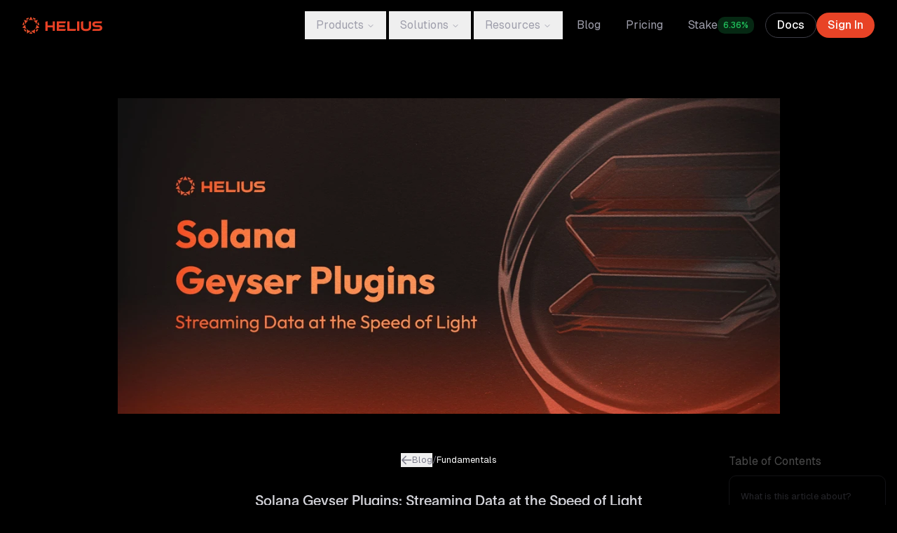

--- FILE ---
content_type: text/html; charset=utf-8
request_url: https://www.helius.dev/blog/solana-geyser-plugins-streaming-data-at-the-speed-of-light
body_size: 40090
content:
<!DOCTYPE html><html class="__variable_3a0388 __variable_c1e5c9 __variable_00879e scroll-smooth" lang="en"><head><meta charSet="utf-8"/><meta name="viewport" content="width=device-width, initial-scale=1"/><link rel="preload" href="/_next/static/media/66f30814ff6d7cdf.p.woff2" as="font" crossorigin="" type="font/woff2"/><link rel="preload" href="/_next/static/media/c9bf96f98f290dd8-s.p.otf" as="font" crossorigin="" type="font/otf"/><link rel="preload" href="/_next/static/media/e11418ac562b8ac1-s.p.woff2" as="font" crossorigin="" type="font/woff2"/><link rel="preload" href="/_next/static/media/fe8ee027c741a75e-s.p.otf" as="font" crossorigin="" type="font/otf"/><link rel="preload" as="image" imageSrcSet="/_next/image?url=%2Flogo.svg&amp;w=256&amp;q=90 1x, /_next/image?url=%2Flogo.svg&amp;w=384&amp;q=90 2x"/><link rel="preload" as="image" imageSrcSet="/_next/image?url=%2Fapi%2Fmedia%2Ffile%2Fsolana-geyser-plugins-streaming-data-at-the-speed-of-light.jpg&amp;w=1080&amp;q=90 1x, /_next/image?url=%2Fapi%2Fmedia%2Ffile%2Fsolana-geyser-plugins-streaming-data-at-the-speed-of-light.jpg&amp;w=1920&amp;q=90 2x"/><link rel="stylesheet" href="/_next/static/css/d996ddb0d453ffca.css?dpl=dpl_D8B8dYPNNHRyNEzT4wX8a9jJzZQQ" data-precedence="next"/><link rel="stylesheet" href="/_next/static/css/6372ec285c49afc0.css?dpl=dpl_D8B8dYPNNHRyNEzT4wX8a9jJzZQQ" data-precedence="next"/><link rel="stylesheet" href="/_next/static/css/24f6da76b05870aa.css?dpl=dpl_D8B8dYPNNHRyNEzT4wX8a9jJzZQQ" data-precedence="next"/><link rel="stylesheet" href="/_next/static/css/9f17f712ce105f2c.css?dpl=dpl_D8B8dYPNNHRyNEzT4wX8a9jJzZQQ" data-precedence="next"/><link rel="stylesheet" href="/_next/static/css/03bb4f4bc57f3bf7.css?dpl=dpl_D8B8dYPNNHRyNEzT4wX8a9jJzZQQ" data-precedence="next"/><link rel="preload" as="script" fetchPriority="low" href="/_next/static/chunks/webpack-49c047c4d4334c1d.js?dpl=dpl_D8B8dYPNNHRyNEzT4wX8a9jJzZQQ"/><script src="/_next/static/chunks/b191f68b-b3a97c8e07a04c01.js?dpl=dpl_D8B8dYPNNHRyNEzT4wX8a9jJzZQQ" async=""></script><script src="/_next/static/chunks/74728-4c635fdb368e6cf4.js?dpl=dpl_D8B8dYPNNHRyNEzT4wX8a9jJzZQQ" async=""></script><script src="/_next/static/chunks/main-app-f4f1ba15948e84f6.js?dpl=dpl_D8B8dYPNNHRyNEzT4wX8a9jJzZQQ" async=""></script><script src="/_next/static/chunks/3f156bc3-cc6ce3d771e0c5ac.js?dpl=dpl_D8B8dYPNNHRyNEzT4wX8a9jJzZQQ" async=""></script><script src="/_next/static/chunks/a5b57e93-e09439dcb883ea94.js?dpl=dpl_D8B8dYPNNHRyNEzT4wX8a9jJzZQQ" async=""></script><script src="/_next/static/chunks/39078-a794a3da026bbe8e.js?dpl=dpl_D8B8dYPNNHRyNEzT4wX8a9jJzZQQ" async=""></script><script src="/_next/static/chunks/56555-1785572602d2ff87.js?dpl=dpl_D8B8dYPNNHRyNEzT4wX8a9jJzZQQ" async=""></script><script src="/_next/static/chunks/37661-3e64d6a7b362197a.js?dpl=dpl_D8B8dYPNNHRyNEzT4wX8a9jJzZQQ" async=""></script><script src="/_next/static/chunks/65981-58c8e3bab21729cf.js?dpl=dpl_D8B8dYPNNHRyNEzT4wX8a9jJzZQQ" async=""></script><script src="/_next/static/chunks/65728-542590936f2bb3ab.js?dpl=dpl_D8B8dYPNNHRyNEzT4wX8a9jJzZQQ" async=""></script><script src="/_next/static/chunks/26753-5b775328eae572ab.js?dpl=dpl_D8B8dYPNNHRyNEzT4wX8a9jJzZQQ" async=""></script><script src="/_next/static/chunks/64468-4eb36a272fa8abce.js?dpl=dpl_D8B8dYPNNHRyNEzT4wX8a9jJzZQQ" async=""></script><script src="/_next/static/chunks/90626-06129f8cda2baff3.js?dpl=dpl_D8B8dYPNNHRyNEzT4wX8a9jJzZQQ" async=""></script><script src="/_next/static/chunks/app/(frontend)/layout-8d1cc053dbb63d51.js?dpl=dpl_D8B8dYPNNHRyNEzT4wX8a9jJzZQQ" async=""></script><script src="/_next/static/chunks/app/(frontend)/not-found-019da3ab7cec46f4.js?dpl=dpl_D8B8dYPNNHRyNEzT4wX8a9jJzZQQ" async=""></script><script src="/_next/static/chunks/74628-0adf4c222c1f7d1d.js?dpl=dpl_D8B8dYPNNHRyNEzT4wX8a9jJzZQQ" async=""></script><script src="/_next/static/chunks/21494-a592e4ccf2dfe1fe.js?dpl=dpl_D8B8dYPNNHRyNEzT4wX8a9jJzZQQ" async=""></script><script src="/_next/static/chunks/13686-a4d12ebbc6978657.js?dpl=dpl_D8B8dYPNNHRyNEzT4wX8a9jJzZQQ" async=""></script><script src="/_next/static/chunks/94653-2fa3ce7eb3ebcc78.js?dpl=dpl_D8B8dYPNNHRyNEzT4wX8a9jJzZQQ" async=""></script><script src="/_next/static/chunks/57159-a28a9de796cbc509.js?dpl=dpl_D8B8dYPNNHRyNEzT4wX8a9jJzZQQ" async=""></script><script src="/_next/static/chunks/32517-ffbea6d8f6048cf4.js?dpl=dpl_D8B8dYPNNHRyNEzT4wX8a9jJzZQQ" async=""></script><script src="/_next/static/chunks/app/(frontend)/blog/%5Bslug%5D/page-f6757c25cfe6bbca.js?dpl=dpl_D8B8dYPNNHRyNEzT4wX8a9jJzZQQ" async=""></script><link rel="preload" href="https://www.googletagmanager.com/gtag/js?id=G-5NGYGFEVGG" as="script"/><link rel="preload" href="https://tag.safary.club/stag-0.1.17.js" as="script" crossorigin="" integrity="sha256-r1F3ODg5PfUfBcnTCibm6sThqNZ/XEGi4F2snGtlLaY="/><meta name="next-size-adjust" content=""/><link rel="icon" type="image/png" href="/favicon-96x96.png" sizes="96x96"/><link rel="icon" type="image/svg+xml" href="/favicon.svg"/><link rel="shortcut icon" href="/favicon.ico"/><link rel="apple-touch-icon" sizes="180x180" href="/apple-touch-icon.png"/><meta name="apple-mobile-web-app-title" content="Helius"/><link rel="manifest" href="/site.webmanifest"/><link href="https://www.googletagmanager.com" rel="preconnect"/><link href="https://www.google-analytics.com" rel="preconnect"/><title>Solana Geyser Plugins: Streaming Data at the Speed of Light</title><meta name="description" content="Learn about Solana Geyser Plugins — how they work, how to make your own, and the streaming services Helius offers"/><link rel="canonical" href="https://www.helius.dev/blog/solana-geyser-plugins-streaming-data-at-the-speed-of-light"/><meta property="og:title" content="Solana Geyser Plugins: Streaming Data at the Speed of Light"/><meta property="og:description" content="Learn about Solana Geyser Plugins — how they work, how to make your own, and the streaming services Helius offers"/><meta property="og:url" content="https://www.helius.dev/blog/solana-geyser-plugins-streaming-data-at-the-speed-of-light"/><meta property="og:site_name" content="Helius"/><meta property="og:image" content="https://www.helius.dev/api/media/file/solana-geyser-plugins-streaming-data-at-the-speed-of-light.jpg"/><meta property="og:type" content="website"/><meta name="twitter:card" content="summary_large_image"/><meta name="twitter:title" content="Solana Geyser Plugins: Streaming Data at the Speed of Light"/><meta name="twitter:description" content="Learn about Solana Geyser Plugins — how they work, how to make your own, and the streaming services Helius offers"/><meta name="twitter:image" content="https://www.helius.dev/api/media/file/solana-geyser-plugins-streaming-data-at-the-speed-of-light.jpg"/><script src="/_next/static/chunks/polyfills-42372ed130431b0a.js?dpl=dpl_D8B8dYPNNHRyNEzT4wX8a9jJzZQQ" noModule=""></script></head><body><script>((e,t,r,i,s,a,o,l)=>{let d=document.documentElement,c=["light","dark"];function p(t){var r;(Array.isArray(e)?e:[e]).forEach(e=>{let r="class"===e,i=r&&a?s.map(e=>a[e]||e):s;r?(d.classList.remove(...i),d.classList.add(a&&a[t]?a[t]:t)):d.setAttribute(e,t)}),r=t,l&&c.includes(r)&&(d.style.colorScheme=r)}if(i)p(i);else try{let e=localStorage.getItem(t)||r,i=o&&"system"===e?window.matchMedia("(prefers-color-scheme: dark)").matches?"dark":"light":e;p(i)}catch(e){}})("class","theme","dark","dark",["light","dark"],null,true,true)</script><div class="fixed left-0 right-0 z-50 transition-all duration-200 top-0 bg-transparent border-transparent"><header class="container"><nav aria-label="Global" class="mx-auto flex items-center justify-between py-4"><a href="/"><img alt="Helius Logo" width="190" height="40" decoding="async" data-nimg="1" class="h-6 w-auto" style="color:transparent" srcSet="/_next/image?url=%2Flogo.svg&amp;w=256&amp;q=90 1x, /_next/image?url=%2Flogo.svg&amp;w=384&amp;q=90 2x" src="/_next/image?url=%2Flogo.svg&amp;w=384&amp;q=90"/><span class="sr-only">Helius</span></a><div class="flex gap-x-2 lg:gap-x-3 items-center lg:hidden"><a class="items-center justify-center whitespace-nowrap rounded-full text-afmd font-medium ring-offset-background transition-colors focus-visible:outline-none focus-visible:ring-2 focus-visible:ring-ring focus-visible:ring-offset-2 disabled:pointer-events-none disabled:opacity-50 h-9 px-4 border border-border text-gray-50 hover:bg-gray-700 hidden min-[380px]:flex" href="/docs">Docs</a><a target="_blank" class="inline-flex items-center justify-center whitespace-nowrap rounded-full text-afmd ring-offset-background transition-colors focus-visible:outline-none focus-visible:ring-2 focus-visible:ring-ring focus-visible:ring-offset-2 disabled:pointer-events-none disabled:opacity-50 h-9 px-4 bg-primary text-primary-foreground hover:bg-primary/90 font-medium" href="https://dashboard.helius.dev/signup">Sign In</a><button class="inline-flex items-center justify-center whitespace-nowrap rounded-full text-afmd font-medium ring-offset-background transition-colors focus-visible:outline-none focus-visible:ring-2 focus-visible:ring-ring focus-visible:ring-offset-2 disabled:pointer-events-none disabled:opacity-50 hover:bg-card hover:text-accent-foreground h-9 w-9"><span class="sr-only">Open main menu</span><svg fill="none" xmlns="http://www.w3.org/2000/svg" width="20" height="20" viewBox="0 0 20 20" class="w-5 h-5"><path d="M17.5 10a.624.624 0 0 1-.625.625H3.125a.625.625 0 1 1 0-1.25h13.75A.625.625 0 0 1 17.5 10ZM3.125 5.625h13.75a.625.625 0 1 0 0-1.25H3.125a.625.625 0 0 0 0 1.25Zm13.75 8.75H3.125a.625.625 0 1 0 0 1.25h13.75a.624.624 0 1 0 0-1.25Z" fill="currentColor"></path></svg></button></div><div class="hidden lg:flex lg:gap-x-9"><nav aria-label="Main" data-orientation="horizontal" dir="ltr" class="relative z-10 flex flex-1 items-center justify-center"><div style="position:relative"><ul data-orientation="horizontal" class="group flex flex-1 list-none items-center justify-center space-x-1" dir="ltr"><li><button id="radix-«R3m6anb»-trigger-radix-«R2rm6anb»" data-state="closed" aria-expanded="false" aria-controls="radix-«R3m6anb»-content-radix-«R2rm6anb»" class="group text-gray-400 inline-flex h-10 w-max items-center justify-center px-4 py-2 transition-colors hover:text-gray-50 focus:text-gray-50 focus:outline-none disabled:pointer-events-none disabled:opacity-50 data-[active]:text-gray-50 data-[state=open]:text-gray-50 group" data-radix-collection-item="">Products<!-- --> <svg xmlns="http://www.w3.org/2000/svg" width="24" height="24" viewBox="0 0 24 24" fill="none" stroke="currentColor" stroke-width="2" stroke-linecap="round" stroke-linejoin="round" class="lucide lucide-chevron-down relative top-[1px] ml-1 h-3 w-3" aria-hidden="true"><path d="m6 9 6 6 6-6"></path></svg></button></li><li><button id="radix-«R3m6anb»-trigger-radix-«R4rm6anb»" data-state="closed" aria-expanded="false" aria-controls="radix-«R3m6anb»-content-radix-«R4rm6anb»" class="group text-gray-400 inline-flex h-10 w-max items-center justify-center px-4 py-2 transition-colors hover:text-gray-50 focus:text-gray-50 focus:outline-none disabled:pointer-events-none disabled:opacity-50 data-[active]:text-gray-50 data-[state=open]:text-gray-50 group" data-radix-collection-item="">Solutions<!-- --> <svg xmlns="http://www.w3.org/2000/svg" width="24" height="24" viewBox="0 0 24 24" fill="none" stroke="currentColor" stroke-width="2" stroke-linecap="round" stroke-linejoin="round" class="lucide lucide-chevron-down relative top-[1px] ml-1 h-3 w-3" aria-hidden="true"><path d="m6 9 6 6 6-6"></path></svg></button></li><li><button id="radix-«R3m6anb»-trigger-radix-«R6rm6anb»" data-state="closed" aria-expanded="false" aria-controls="radix-«R3m6anb»-content-radix-«R6rm6anb»" class="group text-gray-400 inline-flex h-10 w-max items-center justify-center px-4 py-2 transition-colors hover:text-gray-50 focus:text-gray-50 focus:outline-none disabled:pointer-events-none disabled:opacity-50 data-[active]:text-gray-50 data-[state=open]:text-gray-50 group" data-radix-collection-item="">Resources<!-- --> <svg xmlns="http://www.w3.org/2000/svg" width="24" height="24" viewBox="0 0 24 24" fill="none" stroke="currentColor" stroke-width="2" stroke-linecap="round" stroke-linejoin="round" class="lucide lucide-chevron-down relative top-[1px] ml-1 h-3 w-3" aria-hidden="true"><path d="m6 9 6 6 6-6"></path></svg></button></li><li><a class="group text-gray-400 inline-flex h-10 w-max items-center justify-center px-4 py-2 transition-colors hover:text-gray-50 focus:text-gray-50 focus:outline-none disabled:pointer-events-none disabled:opacity-50 data-[active]:text-gray-50 data-[state=open]:text-gray-50" href="/blog" data-radix-collection-item="">Blog</a></li><li><a class="group text-gray-400 inline-flex h-10 w-max items-center justify-center px-4 py-2 transition-colors hover:text-gray-50 focus:text-gray-50 focus:outline-none disabled:pointer-events-none disabled:opacity-50 data-[active]:text-gray-50 data-[state=open]:text-gray-50" href="/pricing" data-radix-collection-item="">Pricing</a></li><li><a class="group text-gray-400 h-10 w-max justify-center px-4 py-2 transition-colors hover:text-gray-50 focus:text-gray-50 focus:outline-none disabled:pointer-events-none disabled:opacity-50 data-[active]:text-gray-50 data-[state=open]:text-gray-50 flex items-center gap-x-2" href="/stake" data-radix-collection-item="">Stake<span class="text-xs font-medium px-2 py-1 rounded-md" style="background-color:#22C55E33;color:#22C55E">6.36<!-- -->%</span></a></li></ul></div><div class="absolute origin-center top-full flex justify-center"></div></nav><div class="flex gap-x-3 items-center"><a class="inline-flex items-center justify-center whitespace-nowrap rounded-full text-afmd font-medium ring-offset-background transition-colors focus-visible:outline-none focus-visible:ring-2 focus-visible:ring-ring focus-visible:ring-offset-2 disabled:pointer-events-none disabled:opacity-50 h-9 px-4 border border-border text-gray-50 hover:bg-gray-700" href="/docs">Docs</a><a target="_blank" class="inline-flex items-center justify-center whitespace-nowrap rounded-full text-afmd ring-offset-background transition-colors focus-visible:outline-none focus-visible:ring-2 focus-visible:ring-ring focus-visible:ring-offset-2 disabled:pointer-events-none disabled:opacity-50 h-9 px-4 bg-primary text-primary-foreground hover:bg-primary/90 font-medium" href="https://dashboard.helius.dev/signup">Sign In</a></div></div></nav></header></div><article class="pt-24 md:pt-30 pb-24"><script type="application/ld+json">{"@context":"https://schema.org","@graph":[{"@type":"Article","@id":"https://www.helius.dev/blog/solana-geyser-plugins-streaming-data-at-the-speed-of-light/#article","isAccessibleForFree":true,"isPartOf":{"@id":"https://www.helius.dev/#website"},"author":[{"@type":"Person","name":"0xIchigo","jobTitle":"Developer Experience Engineer","image":{"@type":"ImageObject","url":"/api/media/file/ichi-bro.jpg"},"sameAs":["https://x.com/0xIchigo","https://www.linkedin.com/in/evan-wyatt/"]}],"editor":[],"contributor":[],"headline":"Solana Geyser Plugins: Streaming Data at the Speed of Light","description":"Learn about Solana Geyser Plugins — how they work, how to make your own, and the streaming services Helius offers","datePublished":"2023-10-13T21:23:00.000Z","dateModified":"2025-08-01T18:46:44.432Z","mainEntityOfPage":{"@id":"https://www.helius.dev/blog/solana-geyser-plugins-streaming-data-at-the-speed-of-light/#article"},"wordCount":2415,"publisher":{"@id":"https://www.helius.dev/#organization"},"image":{"@type":"ImageObject","url":"https://www.helius.dev/api/media/file/solana-geyser-plugins-streaming-data-at-the-speed-of-light.jpg","width":3840,"height":2160},"thumbnailUrl":"https://www.helius.dev/api/media/file/solana-geyser-plugins-streaming-data-at-the-speed-of-light.jpg","inLanguage":"en-US","potentialAction":[{"@type":"ReadAction","target":["https://www.helius.dev/blog/solana-geyser-plugins-streaming-data-at-the-speed-of-light/"]}]},{"@type":"WebPage","@id":"https://www.helius.dev/blog/solana-geyser-plugins-streaming-data-at-the-speed-of-light/","url":"https://www.helius.dev/blog/solana-geyser-plugins-streaming-data-at-the-speed-of-light/","name":"Solana Geyser Plugins: Streaming Data at the Speed of Light","isPartOf":{"@id":"https://www.helius.dev/#website"},"primaryImageOfPage":{"@id":"https://www.helius.dev/blog/solana-geyser-plugins-streaming-data-at-the-speed-of-light/#primaryimage"},"image":{"@id":"https://www.helius.dev/blog/solana-geyser-plugins-streaming-data-at-the-speed-of-light/#primaryimage"},"thumbnailUrl":"https://www.helius.dev/api/media/file/solana-geyser-plugins-streaming-data-at-the-speed-of-light.jpg","datePublished":"2023-10-13T21:23:00.000Z","dateModified":"2025-08-01T18:46:44.432Z","breadcrumb":{"@id":"https://www.helius.dev/blog/solana-geyser-plugins-streaming-data-at-the-speed-of-light/#breadcrumb"},"inLanguage":"en-US"},{"@type":"ImageObject","inLanguage":"en-US","@id":"https://www.helius.dev/blog/solana-geyser-plugins-streaming-data-at-the-speed-of-light/#primaryimage","url":"https://www.helius.dev/api/media/file/solana-geyser-plugins-streaming-data-at-the-speed-of-light.jpg","contentUrl":"https://www.helius.dev/api/media/file/solana-geyser-plugins-streaming-data-at-the-speed-of-light.jpg","width":3840,"height":2160},{"@type":"BreadcrumbList","@id":"https://www.helius.dev/blog/solana-geyser-plugins-streaming-data-at-the-speed-of-light/#breadcrumb","itemListElement":[{"@type":"ListItem","position":1,"name":"Home","item":"https://www.helius.dev/"},{"@type":"ListItem","position":2,"name":"Blog","item":"https://www.helius.dev/blog"},{"@type":"ListItem","position":3,"name":"Solana Geyser Plugins: Streaming Data at the Speed of Light"}]},{"@type":"WebSite","@id":"https://www.helius.dev/#website","url":"https://www.helius.dev/","name":"Helius - Solana's Leading RPC and API Platform","description":"Solana RPCs, APIs, webhooks and dedicated infrastructure to build and ship crypto apps, fast. Get started for free in 1 click.","inLanguage":"en-US","publisher":{"@id":"https://www.helius.dev/#organization"}},{"@type":["Organization"],"@id":"https://www.helius.dev/#organization","name":"Helius","image":{"@type":"ImageObject","inLanguage":"en-US","@id":"https://www.helius.dev/#logo","url":"https://www.helius.dev/logo.svg","contentUrl":"https://www.helius.dev/logo.svg","width":190,"height":40,"caption":"Helius Logo"},"logo":{"@id":"https://www.helius.dev/#logo"},"description":"Solana RPCs, APIs, webhooks and dedicated infrastructure to build and ship crypto apps, fast. Get started for free in 1 click.","sameAs":["https://www.helius.dev/","https://www.x.com/heliuslabs","https://www.linkedin.com/company/heliusapi","https://www.youtube.com/@helius_labs"]}]}</script><div class="container"><div class="mt-5 mb-6 lg:mb-14 aspect-[21/10] max-h-[450px] overflow-hidden rounded-2xl mx-auto flex items-center justify-center"><img alt="solana geyser plugins" width="945" height="450" decoding="async" data-nimg="1" class="" style="color:transparent" srcSet="/_next/image?url=%2Fapi%2Fmedia%2Ffile%2Fsolana-geyser-plugins-streaming-data-at-the-speed-of-light.jpg&amp;w=1080&amp;q=90 1x, /_next/image?url=%2Fapi%2Fmedia%2Ffile%2Fsolana-geyser-plugins-streaming-data-at-the-speed-of-light.jpg&amp;w=1920&amp;q=90 2x" src="/_next/image?url=%2Fapi%2Fmedia%2Ffile%2Fsolana-geyser-plugins-streaming-data-at-the-speed-of-light.jpg&amp;w=1920&amp;q=90"/></div></div><div class="xl:grid xl:grid-cols-5 pb-24"><div class="xl:col-start-2 xl:col-span-3 container"><div class="max-w-[42rem] mx-auto mb-8 flex justify-center"><div class="flex gap-2 text-afsm text-gray-500"><button class="hover:text-primary-light flex items-center gap-2" aria-label="Back to blog"><svg height="16" stroke-linejoin="round" viewBox="0 0 16 16" width="16"><path fill-rule="evenodd" clip-rule="evenodd" d="M6.46966 13.7803L6.99999 14.3107L8.06065 13.25L7.53032 12.7197L3.56065 8.75001H14.25H15V7.25001H14.25H3.56065L7.53032 3.28034L8.06065 2.75001L6.99999 1.68935L6.46966 2.21968L1.39644 7.2929C1.00592 7.68342 1.00592 8.31659 1.39644 8.70711L6.46966 13.7803Z" fill="currentColor"></path></svg> Blog</button><span class="text-gray-500">/</span><span class="text-gray-50">Fundamentals</span></div></div><div class="max-w-[56rem] mx-auto prose sm:prose-lg lg:prose-xl mb-6 text-center"><h1>Solana Geyser Plugins: Streaming Data at the Speed of Light</h1></div><div class="max-w-[42rem] mx-auto mb-12 flex justify-center gap-2 px-8"><div><div class="flex"><button type="button" aria-haspopup="dialog" aria-expanded="false" aria-controls="radix-«R5lhtraanb»" data-state="closed" class="cursor-pointer"><div class="flex items-center gap-4 sm:gap-2"><img alt="0xIchigo" loading="lazy" width="40" height="40" decoding="async" data-nimg="1" class="w-6 h-6 hover:ring-2 hover:ring-primary-lighter rounded-full" style="color:transparent" srcSet="/_next/image?url=%2Fapi%2Fmedia%2Ffile%2Fichi-bro.jpg&amp;w=48&amp;q=90 1x, /_next/image?url=%2Fapi%2Fmedia%2Ffile%2Fichi-bro.jpg&amp;w=96&amp;q=90 2x" src="/_next/image?url=%2Fapi%2Fmedia%2Ffile%2Fichi-bro.jpg&amp;w=96&amp;q=90"/><div class="flex flex-col sm:flex-row items-start gap-x-2"><span class="text-afsm text-gray-300 font-medium">0xIchigo</span></div></div></button></div></div></div><div class="max-w-[42rem] mx-auto flex justify-between text-gray-500 mb-8"><div>13<!-- --> min read</div><time dateTime="2023-10-13T21:23:00.000Z">October 13, 2023</time></div><div class="xl:hidden max-w-[42rem] mx-auto bg-gray-900 rounded-lg px-4 mb-8"><div data-orientation="vertical"><div data-state="closed" data-orientation="vertical" class="border-b border-gray-900 border-none"><h3 data-orientation="vertical" data-state="closed" class="flex"><button type="button" aria-controls="radix-«R6lhtraanb»" aria-expanded="false" data-state="closed" data-orientation="vertical" id="radix-«R2lhtraanb»" class="flex-1 justify-between text-gray-100 py-3 font-medium transition-all [&amp;[data-state=open]&gt;[data-chevron]]:rotate-180 flex items-center gap-2" data-radix-collection-item=""><div class="flex items-center gap-2 font-medium text-gray-100"><svg fill="none" xmlns="http://www.w3.org/2000/svg" viewBox="0 0 16 16" class="w-5 h-5"><path d="M3.833 3a1.833 1.833 0 1 0 0 3.667 1.833 1.833 0 0 0 0-3.667ZM7.833 4.333a.5.5 0 0 0 0 1H13.5a.5.5 0 0 0 0-1H7.833ZM3.833 9.333a1.833 1.833 0 1 0 0 3.667 1.833 1.833 0 0 0 0-3.667ZM7.833 10.667a.5.5 0 1 0 0 1H13.5a.5.5 0 0 0 0-1H7.833Z" fill="currentColor"></path></svg>Table of Contents</div><svg xmlns="http://www.w3.org/2000/svg" width="24" height="24" viewBox="0 0 24 24" fill="none" stroke="currentColor" stroke-width="2" stroke-linecap="round" stroke-linejoin="round" class="lucide lucide-chevron-down h-5 w-5 shrink-0 transition-transform duration-200 text-gray-600" data-chevron="true"><path d="m6 9 6 6 6-6"></path></svg></button></h3><div data-state="closed" id="radix-«R6lhtraanb»" hidden="" role="region" aria-labelledby="radix-«R2lhtraanb»" data-orientation="vertical" class="overflow-hidden text-afsm transition-all data-[state=closed]:animate-accordion-up data-[state=open]:animate-accordion-down" style="--radix-accordion-content-height:var(--radix-collapsible-content-height);--radix-accordion-content-width:var(--radix-collapsible-content-width)"></div></div></div></div><div class="max-w-[42rem] mx-auto"><div class="max-w-none prose sm:prose-lg lg:prose-xl"><h2 id="what-is-this-article-about"><a class="not-prose flex items-center group" href="#what-is-this-article-about">What is this article about?<svg stroke="currentColor" stroke-linecap="round" stroke-linejoin="round" stroke-width="1.5" shape-rendering="geometricPrecision" viewBox="0 0 24 24" height="24" width="24" fill="none" class="ml-3 opacity-0 group-hover:opacity-100 transition-all duration-300"><path d="M10 13a5 5 0 007.54.54l3-3a5 5 0 00-7.07-7.07l-1.72 1.71"></path><path d="M14 11a5 5 0 00-7.54-.54l-3 3a5 5 0 007.07 7.07l1.71-1.71"></path></svg></a></h2><p>Geyser Plugins are modular components designed to transmit data about accounts, slots, blocks, and transactions to external data stores, allowing developers to remove RPC (Remote Procedural Call) loads from a validator. Geyser Plugins offer a flexible solution for developers looking to customize their data streaming and processing needs.</p><p>In this article, we’ll delve into the intricacies of Solana Geyser Plugins. We’ll start by exploring AccountsDB replicas, a proposed approach to data replication and load management that was ultimately abandoned in favor of Geyser Plugins. </p><p>Then we’ll break down what Geyser Plugins are, how they function, and how they’re structured via the Plugin Interface. </p><p>From here, we’ll discuss common Geyser Plugins available and guide you through the complex process of creating your own. Finally, we’ll talk about Helius and how we simplify data streaming on Solana.</p><h2 id="accountsdb-replicas-an-abandoned-approach-to-data-replication-and-rpc-load"><a class="not-prose flex items-center group" href="#accountsdb-replicas-an-abandoned-approach-to-data-replication-and-rpc-load">AccountsDB Replicas: An Abandoned Approach to Data Replication and RPC Load<svg stroke="currentColor" stroke-linecap="round" stroke-linejoin="round" stroke-width="1.5" shape-rendering="geometricPrecision" viewBox="0 0 24 24" height="24" width="24" fill="none" class="ml-3 opacity-0 group-hover:opacity-100 transition-all duration-300"><path d="M10 13a5 5 0 007.54.54l3-3a5 5 0 00-7.07-7.07l-1.72 1.71"></path><path d="M14 11a5 5 0 00-7.54-.54l-3 3a5 5 0 007.07 7.07l1.71-1.71"></path></svg></a></h2><p>Solana explored multiple avenues to address the challenge of heavy RPC load and data replication. One promising approach was the use of <a class="" href="https://docs.solana.com/proposals/accounts-db-replication">AccountsDB replicas</a>. These replicas were designed to offload account-scan requests from the main validator to AccountsDB replicas. While promising, the system was inherently complex and required a new set of services to ensure synchronization between the main validator and replicas. Ultimately, this proposal was abandoned in favor of the Geyser Plugin System — a solution that was simpler for the validator client to support and one that affords developers more flexibility when implementing their applications. </p><p>So, what exactly are Solana Geyser Plugins?</p><h2 id="what-are-solana-geyser-plugins"><a class="not-prose flex items-center group" href="#what-are-solana-geyser-plugins">What are Solana Geyser Plugins?<svg stroke="currentColor" stroke-linecap="round" stroke-linejoin="round" stroke-width="1.5" shape-rendering="geometricPrecision" viewBox="0 0 24 24" height="24" width="24" fill="none" class="ml-3 opacity-0 group-hover:opacity-100 transition-all duration-300"><path d="M10 13a5 5 0 007.54.54l3-3a5 5 0 00-7.07-7.07l-1.72 1.71"></path><path d="M14 11a5 5 0 00-7.54-.54l-3 3a5 5 0 007.07 7.07l1.71-1.71"></path></svg></a></h2><p>Solana Geyser Plugins provide low latency access to Solana data, and can serve applications that replace the need to make RPC calls on validators. For instance, if a validator had to serve numerous <a class="" href="https://www.helius.dev/docs/api-reference/rpc/http/getprogramaccounts"><code>getProgramAccounts</code></a><strong> </strong>calls in rapid succession, it’s possible for the validator to fall behind the network due to this intense traffic. </p><p>Geyser Plugins address this issue by redirecting information about accounts, blocks, slots, and transactions to external data stores such as relational databases, NoSQL databases, or Kafka. </p><p>This redirection of data allows RPC services to offer more flexible and targeted optimizations, like caching and indexing, for those seeking to fetch data from these external stores.</p><p>Geyser Plugins act as a bridge between Solana and external data storage solutions. They enable developers to offload a significant portion of data management tasks from validators, which improves performance and lowers the risk of potential bottlenecks. </p><p>Geyser Plugins ensure that validators remain synchronized with the network, regardless of RPC traffic volume.</p><h2 id="the-geyser-plugin-interface"><a class="not-prose flex items-center group" href="#the-geyser-plugin-interface">The Geyser Plugin Interface<svg stroke="currentColor" stroke-linecap="round" stroke-linejoin="round" stroke-width="1.5" shape-rendering="geometricPrecision" viewBox="0 0 24 24" height="24" width="24" fill="none" class="ml-3 opacity-0 group-hover:opacity-100 transition-all duration-300"><path d="M10 13a5 5 0 007.54.54l3-3a5 5 0 00-7.07-7.07l-1.72 1.71"></path><path d="M14 11a5 5 0 00-7.54-.54l-3 3a5 5 0 007.07 7.07l1.71-1.71"></path></svg></a></h2><p>Developers can build Geyser Plugins using the Solana Geyser Plugin Interface. The interface provides access to accounts, transactions, slots, block metadata, and entries. It is declared in the <a class="" rel="noopener noreferrer" target="_blank" href="https://docs.rs/solana-geyser-plugin-interface/latest/solana_geyser_plugin_interface/"><code>solana-geyser-plugin-interface</code> crate</a> and is defined by the <a class="" rel="noopener noreferrer" target="_blank" href="https://docs.rs/solana-geyser-plugin-interface/latest/solana_geyser_plugin_interface/geyser_plugin_interface/trait.GeyserPlugin.html"><code>GeyserPlugin</code><strong> </strong>trait</a>. </p><p>The trait defines methods, each prefixed with <code>update_</code>,<strong> </strong>that get invoked whenever new data is created, or existing data is updated. Geyser Plugins are required to specify their behavior during load and unload processes as well. The trait outlines the essential methods a Geyser Plugin should implement to ensure efficient data streaming based on their desired plugin behavior.</p><h3 id="sourcecode"><a class="not-prose flex items-center group" href="#sourcecode">Source Code<svg stroke="currentColor" stroke-linecap="round" stroke-linejoin="round" stroke-width="1.5" shape-rendering="geometricPrecision" viewBox="0 0 24 24" height="24" width="24" fill="none" class="ml-3 opacity-0 group-hover:opacity-100 transition-all duration-300"><path d="M10 13a5 5 0 007.54.54l3-3a5 5 0 00-7.07-7.07l-1.72 1.71"></path><path d="M14 11a5 5 0 00-7.54-.54l-3 3a5 5 0 007.07 7.07l1.71-1.71"></path></svg></a></h3><p><div class="group dark:bg-white/2.5 border border-border rounded-lg p-1"><div class="flex items-center justify-between pl-5 pr-3 py-3"><div class="flex items-center gap-3"><svg xmlns="http://www.w3.org/2000/svg" width="32" height="32" viewBox="0 0 32 32" class="h-5 w-5"><path fill="currentColor" d="m30 12-4-2V6h-4l-2-4-4 2-4-2-2 4H6v4l-4 2 2 4-2 4 4 2v4h4l2 4 4-2 4 2 2-4h4v-4l4-2-2-4ZM6 16a9.9 9.9 0 0 1 .842-4H10v8H6.842A9.9 9.9 0 0 1 6 16m10 10a9.98 9.98 0 0 1-7.978-4H16v-2h-2v-2h4c.819.819.297 2.308 1.179 3.37a1.89 1.89 0 0 0 1.46.63h3.34A9.98 9.98 0 0 1 16 26m-2-12v-2h4a1 1 0 0 1 0 2Zm11.158 6H24a2.006 2.006 0 0 1-2-2 2 2 0 0 0-2-2 3 3 0 0 0 3-3q0-.08-.004-.161A3.115 3.115 0 0 0 19.83 10H8.022a9.986 9.986 0 0 1 17.136 10"></path></svg><span class="text-aflg font-medium">Code</span></div><button class="inline-flex items-center justify-center whitespace-nowrap rounded-full text-afmd font-medium ring-offset-background transition-colors focus-visible:outline-none focus-visible:ring-2 focus-visible:ring-ring focus-visible:ring-offset-2 disabled:pointer-events-none disabled:opacity-50 h-10 w-10 hover:bg-card hover:text-accent-foreground"><span class="sr-only">Copy</span><svg fill="none" xmlns="http://www.w3.org/2000/svg" viewBox="0 0 16 16" class="h-5 w-5 "><path d="M5.833 10.167v2.5a1.5 1.5 0 0 0 1.5 1.5h5.334a1.5 1.5 0 0 0 1.5-1.5V7.333a1.5 1.5 0 0 0-1.5-1.5h-2.5m-1.5 4.334H3.333a1.5 1.5 0 0 1-1.5-1.5V3.333a1.5 1.5 0 0 1 1.5-1.5h5.334a1.5 1.5 0 0 1 1.5 1.5v5.334a1.5 1.5 0 0 1-1.5 1.5Z" stroke="currentColor" stroke-width="1.5" stroke-linecap="round" stroke-linejoin="round"></path></svg></button></div><div class="relative"><div class="overflow-x-auto text-white prose-pre:m-0 prose-pre:px-5 rounded-sm [&amp;_pre]:!bg-black shiki-line-numbers"><pre class="shiki css-variables" style="background-color:var(--shiki-background);color:var(--shiki-foreground)" tabindex="0"><code><span class="line"><span style="color:var(--shiki-token-keyword)">pub</span><span style="color:var(--shiki-token-keyword)"> trait</span><span style="color:var(--shiki-token-function)"> GeyserPlugin</span><span style="color:var(--shiki-token-keyword)">:</span><span style="color:var(--shiki-token-function)">Any</span><span style="color:var(--shiki-token-keyword)"> +</span><span style="color:var(--shiki-token-function)">Send</span><span style="color:var(--shiki-token-keyword)"> +</span><span style="color:var(--shiki-token-function)">Sync</span><span style="color:var(--shiki-token-keyword)"> +</span><span style="color:var(--shiki-token-function)">Debug</span><span style="color:var(--shiki-foreground)"> {</span></span>
<span class="line"><span style="color:var(--shiki-token-comment)">    // Required method</span></span>
<span class="line"><span style="color:var(--shiki-token-keyword)">    fn</span><span style="color:var(--shiki-token-function)"> name</span><span style="color:var(--shiki-foreground)">(</span><span style="color:var(--shiki-token-keyword)">&#x26;</span><span style="color:var(--shiki-foreground)">self) </span><span style="color:var(--shiki-token-keyword)">-></span><span style="color:var(--shiki-token-keyword)"> &#x26;</span><span style="color:var(--shiki-foreground)">'</span><span style="color:var(--shiki-token-function)">static</span><span style="color:var(--shiki-token-function)"> str</span><span style="color:var(--shiki-foreground)">;</span></span>
<span class="line"></span>
<span class="line"><span style="color:var(--shiki-token-comment)">    // Provided methods</span></span>
<span class="line"><span style="color:var(--shiki-token-keyword)">    fn</span><span style="color:var(--shiki-token-function)"> on_load</span><span style="color:var(--shiki-foreground)">(</span><span style="color:var(--shiki-token-keyword)">&#x26;mut</span><span style="color:var(--shiki-foreground)"> self, _config_file</span><span style="color:var(--shiki-token-keyword)">:</span><span style="color:var(--shiki-token-keyword)"> &#x26;</span><span style="color:var(--shiki-token-function)">str</span><span style="color:var(--shiki-foreground)">) </span><span style="color:var(--shiki-token-keyword)">-></span><span style="color:var(--shiki-token-function)">Result</span><span style="color:var(--shiki-foreground)">&#x3C;()> { </span><span style="color:var(--shiki-token-keyword)">...</span><span style="color:var(--shiki-foreground)"> }</span></span>
<span class="line"><span style="color:var(--shiki-token-keyword)">    fn</span><span style="color:var(--shiki-token-function)"> on_unload</span><span style="color:var(--shiki-foreground)">(</span><span style="color:var(--shiki-token-keyword)">&#x26;mut</span><span style="color:var(--shiki-foreground)"> self) { </span><span style="color:var(--shiki-token-keyword)">...</span><span style="color:var(--shiki-foreground)"> }</span></span>
<span class="line"><span style="color:var(--shiki-token-keyword)">    fn</span><span style="color:var(--shiki-token-function)"> update_account</span><span style="color:var(--shiki-foreground)">(</span></span>
<span class="line"><span style="color:var(--shiki-token-keyword)">        &#x26;</span><span style="color:var(--shiki-foreground)">self,</span></span>
<span class="line"><span style="color:var(--shiki-foreground)">        account</span><span style="color:var(--shiki-token-keyword)">:</span><span style="color:var(--shiki-token-function)">ReplicaAccountInfoVersions</span><span style="color:var(--shiki-foreground)">&#x3C;'</span><span style="color:var(--shiki-token-function)">_</span><span style="color:var(--shiki-foreground)">>,</span></span>
<span class="line"><span style="color:var(--shiki-foreground)">        slot</span><span style="color:var(--shiki-token-keyword)">:</span><span style="color:var(--shiki-token-function)"> Slot</span><span style="color:var(--shiki-foreground)">,</span></span>
<span class="line"><span style="color:var(--shiki-foreground)">        is_startup</span><span style="color:var(--shiki-token-keyword)">:</span><span style="color:var(--shiki-token-function)">bool</span></span>
<span class="line"><span style="color:var(--shiki-foreground)">    ) </span><span style="color:var(--shiki-token-keyword)">-></span><span style="color:var(--shiki-token-function)">Result</span><span style="color:var(--shiki-foreground)">&#x3C;()> { </span><span style="color:var(--shiki-token-keyword)">...</span><span style="color:var(--shiki-foreground)"> }</span></span>
<span class="line"><span style="color:var(--shiki-token-keyword)">    fn</span><span style="color:var(--shiki-token-function)"> notify_end_of_startup</span><span style="color:var(--shiki-foreground)">(</span><span style="color:var(--shiki-token-keyword)">&#x26;</span><span style="color:var(--shiki-foreground)">self) </span><span style="color:var(--shiki-token-keyword)">-></span><span style="color:var(--shiki-token-function)">Result</span><span style="color:var(--shiki-foreground)">&#x3C;()> { </span><span style="color:var(--shiki-token-keyword)">...</span><span style="color:var(--shiki-foreground)"> }</span></span>
<span class="line"><span style="color:var(--shiki-token-keyword)">    fn</span><span style="color:var(--shiki-token-function)"> update_slot_status</span><span style="color:var(--shiki-foreground)">(</span></span>
<span class="line"><span style="color:var(--shiki-token-keyword)">        &#x26;</span><span style="color:var(--shiki-foreground)">self,</span></span>
<span class="line"><span style="color:var(--shiki-foreground)">        slot</span><span style="color:var(--shiki-token-keyword)">:</span><span style="color:var(--shiki-token-function)"> Slot</span><span style="color:var(--shiki-foreground)">,</span></span>
<span class="line"><span style="color:var(--shiki-foreground)">        parent</span><span style="color:var(--shiki-token-keyword)">:</span><span style="color:var(--shiki-token-function)">Option</span><span style="color:var(--shiki-foreground)">,</span></span>
<span class="line"><span style="color:var(--shiki-foreground)">        status</span><span style="color:var(--shiki-token-keyword)">:</span><span style="color:var(--shiki-token-function)">SlotStatus</span></span>
<span class="line"><span style="color:var(--shiki-foreground)">    ) </span><span style="color:var(--shiki-token-keyword)">-></span><span style="color:var(--shiki-token-function)">Result</span><span style="color:var(--shiki-foreground)">&#x3C;()> { </span><span style="color:var(--shiki-token-keyword)">...</span><span style="color:var(--shiki-foreground)"> }</span></span>
<span class="line"><span style="color:var(--shiki-token-keyword)">    fn</span><span style="color:var(--shiki-token-function)"> notify_transaction</span><span style="color:var(--shiki-foreground)">(</span></span>
<span class="line"><span style="color:var(--shiki-token-keyword)">        &#x26;</span><span style="color:var(--shiki-foreground)">self,</span></span>
<span class="line"><span style="color:var(--shiki-foreground)">        transaction</span><span style="color:var(--shiki-token-keyword)">:</span><span style="color:var(--shiki-token-function)">ReplicaTransactionInfoVersions</span><span style="color:var(--shiki-foreground)">&#x3C;'</span><span style="color:var(--shiki-token-function)">_</span><span style="color:var(--shiki-foreground)">>,</span></span>
<span class="line"><span style="color:var(--shiki-foreground)">        slot</span><span style="color:var(--shiki-token-keyword)">:</span><span style="color:var(--shiki-token-function)"> Slot</span></span>
<span class="line"><span style="color:var(--shiki-foreground)">    ) </span><span style="color:var(--shiki-token-keyword)">-></span><span style="color:var(--shiki-token-function)">Result</span><span style="color:var(--shiki-foreground)">&#x3C;()> { </span><span style="color:var(--shiki-token-keyword)">...</span><span style="color:var(--shiki-foreground)"> }</span></span>
<span class="line"><span style="color:var(--shiki-token-keyword)">    fn</span><span style="color:var(--shiki-token-function)"> notify_entry</span><span style="color:var(--shiki-foreground)">(</span><span style="color:var(--shiki-token-keyword)">&#x26;</span><span style="color:var(--shiki-foreground)">self, entry</span><span style="color:var(--shiki-token-keyword)">:</span><span style="color:var(--shiki-token-function)">ReplicaEntryInfoVersions</span><span style="color:var(--shiki-foreground)">&#x3C;'</span><span style="color:var(--shiki-token-function)">_</span><span style="color:var(--shiki-foreground)">>) </span><span style="color:var(--shiki-token-keyword)">-></span><span style="color:var(--shiki-token-function)">Result</span><span style="color:var(--shiki-foreground)">&#x3C;()> { </span><span style="color:var(--shiki-token-keyword)">...</span><span style="color:var(--shiki-foreground)"> }</span></span>
<span class="line"><span style="color:var(--shiki-token-keyword)">    fn</span><span style="color:var(--shiki-token-function)"> notify_block_metadata</span><span style="color:var(--shiki-foreground)">(</span></span>
<span class="line"><span style="color:var(--shiki-token-keyword)">        &#x26;</span><span style="color:var(--shiki-foreground)">self,</span></span>
<span class="line"><span style="color:var(--shiki-foreground)">        blockinfo</span><span style="color:var(--shiki-token-keyword)">:</span><span style="color:var(--shiki-token-function)">ReplicaBlockInfoVersions</span><span style="color:var(--shiki-foreground)">&#x3C;'</span><span style="color:var(--shiki-token-function)">_</span><span style="color:var(--shiki-foreground)">></span></span>
<span class="line"><span style="color:var(--shiki-foreground)">    ) </span><span style="color:var(--shiki-token-keyword)">-></span><span style="color:var(--shiki-token-function)">Result</span><span style="color:var(--shiki-foreground)">&#x3C;()> { </span><span style="color:var(--shiki-token-keyword)">...</span><span style="color:var(--shiki-foreground)"> }</span></span>
<span class="line"><span style="color:var(--shiki-token-keyword)">    fn</span><span style="color:var(--shiki-token-function)"> account_data_notifications_enabled</span><span style="color:var(--shiki-foreground)">(</span><span style="color:var(--shiki-token-keyword)">&#x26;</span><span style="color:var(--shiki-foreground)">self) </span><span style="color:var(--shiki-token-keyword)">-></span><span style="color:var(--shiki-token-function)">bool</span><span style="color:var(--shiki-foreground)"> { </span><span style="color:var(--shiki-token-keyword)">...</span><span style="color:var(--shiki-foreground)"> }</span></span>
<span class="line"><span style="color:var(--shiki-token-keyword)">    fn</span><span style="color:var(--shiki-token-function)"> transaction_notifications_enabled</span><span style="color:var(--shiki-foreground)">(</span><span style="color:var(--shiki-token-keyword)">&#x26;</span><span style="color:var(--shiki-foreground)">self) </span><span style="color:var(--shiki-token-keyword)">-></span><span style="color:var(--shiki-token-function)">bool</span><span style="color:var(--shiki-foreground)"> { </span><span style="color:var(--shiki-token-keyword)">...</span><span style="color:var(--shiki-foreground)"> }</span></span>
<span class="line"><span style="color:var(--shiki-token-keyword)">    fn</span><span style="color:var(--shiki-token-function)"> entry_notifications_enabled</span><span style="color:var(--shiki-foreground)">(</span><span style="color:var(--shiki-token-keyword)">&#x26;</span><span style="color:var(--shiki-foreground)">self) </span><span style="color:var(--shiki-token-keyword)">-></span><span style="color:var(--shiki-token-function)">bool</span><span style="color:var(--shiki-foreground)"> { </span><span style="color:var(--shiki-token-keyword)">...</span><span style="color:var(--shiki-foreground)"> }</span></span>
<span class="line"><span style="color:var(--shiki-foreground)">}</span></span></code></pre></div></div></div></p><h3 id="trait-declaration"><a class="not-prose flex items-center group" href="#trait-declaration">Trait Declaration<svg stroke="currentColor" stroke-linecap="round" stroke-linejoin="round" stroke-width="1.5" shape-rendering="geometricPrecision" viewBox="0 0 24 24" height="24" width="24" fill="none" class="ml-3 opacity-0 group-hover:opacity-100 transition-all duration-300"><path d="M10 13a5 5 0 007.54.54l3-3a5 5 0 00-7.07-7.07l-1.72 1.71"></path><path d="M14 11a5 5 0 00-7.54-.54l-3 3a5 5 0 007.07 7.07l1.71-1.71"></path></svg></a></h3><p>The <code>GeyserPlugin</code><strong> </strong>trait serves as the foundational interface for all plugins in the Solana Geyser Plugin ecosystem. It is declared as a public trait with the <code>Any</code>, <code>Send</code>, <code>Sync</code>, and <code>Debug</code><strong> </strong>trait bounds from the Rust standard library. The trait bounds are as follows:</p><ul class="list max-w-[42rem]"><li value="1"><code>Any</code><strong> </strong>allows for type reflection, which enables downcasting to a concrete type</li><li value="2"><code>Send</code><strong> </strong>indicates that ownership of the type implementing this trait can be transferred between threads</li><li value="3"><code>Sync</code><strong> </strong>implies that references of the type implementing this trait can be shared between threads</li><li value="4"><code>Debug</code><strong> </strong>allows for formatting the type for output, specifically for debugging purposes</li></ul><p><code>Any</code><strong> </strong>and <code>Debug</code><strong> </strong>aren’t of much importance to us. </p><p>What <em><strong>really</strong></em><strong> </strong>matters is that the <code>GeyserPlugin</code><strong> </strong>needs <code>Send</code><strong> </strong>and <code>Sync</code><strong> </strong>to make the program thread safe.</p><h3 id="required-method"><a class="not-prose flex items-center group" href="#required-method">Required Method<svg stroke="currentColor" stroke-linecap="round" stroke-linejoin="round" stroke-width="1.5" shape-rendering="geometricPrecision" viewBox="0 0 24 24" height="24" width="24" fill="none" class="ml-3 opacity-0 group-hover:opacity-100 transition-all duration-300"><path d="M10 13a5 5 0 007.54.54l3-3a5 5 0 00-7.07-7.07l-1.72 1.71"></path><path d="M14 11a5 5 0 00-7.54-.54l-3 3a5 5 0 007.07 7.07l1.71-1.71"></path></svg></a></h3><p><div class="group dark:bg-white/2.5 border border-border rounded-lg p-1"><div class="flex items-center justify-between pl-5 pr-3 py-3"><div class="flex items-center gap-3"><svg xmlns="http://www.w3.org/2000/svg" width="32" height="32" viewBox="0 0 32 32" class="h-5 w-5"><path fill="currentColor" d="m30 12-4-2V6h-4l-2-4-4 2-4-2-2 4H6v4l-4 2 2 4-2 4 4 2v4h4l2 4 4-2 4 2 2-4h4v-4l4-2-2-4ZM6 16a9.9 9.9 0 0 1 .842-4H10v8H6.842A9.9 9.9 0 0 1 6 16m10 10a9.98 9.98 0 0 1-7.978-4H16v-2h-2v-2h4c.819.819.297 2.308 1.179 3.37a1.89 1.89 0 0 0 1.46.63h3.34A9.98 9.98 0 0 1 16 26m-2-12v-2h4a1 1 0 0 1 0 2Zm11.158 6H24a2.006 2.006 0 0 1-2-2 2 2 0 0 0-2-2 3 3 0 0 0 3-3q0-.08-.004-.161A3.115 3.115 0 0 0 19.83 10H8.022a9.986 9.986 0 0 1 17.136 10"></path></svg><span class="text-aflg font-medium">Code</span></div><button class="inline-flex items-center justify-center whitespace-nowrap rounded-full text-afmd font-medium ring-offset-background transition-colors focus-visible:outline-none focus-visible:ring-2 focus-visible:ring-ring focus-visible:ring-offset-2 disabled:pointer-events-none disabled:opacity-50 h-10 w-10 hover:bg-card hover:text-accent-foreground"><span class="sr-only">Copy</span><svg fill="none" xmlns="http://www.w3.org/2000/svg" viewBox="0 0 16 16" class="h-5 w-5 "><path d="M5.833 10.167v2.5a1.5 1.5 0 0 0 1.5 1.5h5.334a1.5 1.5 0 0 0 1.5-1.5V7.333a1.5 1.5 0 0 0-1.5-1.5h-2.5m-1.5 4.334H3.333a1.5 1.5 0 0 1-1.5-1.5V3.333a1.5 1.5 0 0 1 1.5-1.5h5.334a1.5 1.5 0 0 1 1.5 1.5v5.334a1.5 1.5 0 0 1-1.5 1.5Z" stroke="currentColor" stroke-width="1.5" stroke-linecap="round" stroke-linejoin="round"></path></svg></button></div><div class="relative"><div class="overflow-x-auto text-white prose-pre:m-0 prose-pre:px-5 rounded-sm [&amp;_pre]:!bg-black shiki-line-numbers"><pre class="shiki css-variables" style="background-color:var(--shiki-background);color:var(--shiki-foreground)" tabindex="0"><code><span class="line"><span style="color:var(--shiki-token-keyword)">fn</span><span style="color:var(--shiki-token-function)"> name</span><span style="color:var(--shiki-foreground)">(</span><span style="color:var(--shiki-token-keyword)">&#x26;</span><span style="color:var(--shiki-foreground)">self) </span><span style="color:var(--shiki-token-keyword)">-></span><span style="color:var(--shiki-token-keyword)"> &#x26;</span><span style="color:var(--shiki-foreground)">'</span><span style="color:var(--shiki-token-function)">static</span><span style="color:var(--shiki-token-function)"> str</span><span style="color:var(--shiki-foreground)">;</span></span></code></pre></div></div></div></p><p>The <code>name</code><strong> </strong>method is required for any type that implements <code>GeyserPlugin</code>. This method serves as an identifier for the Geyser Plugin. It returns a static string slice that represents the name of the Geyser Plugin.</p><p>The fact that this method and all the other methods, except <code>on_load</code> and <code>on_unload</code>, use <code>&amp;self</code> instead of <code>&amp;mut self</code> is new to Solana’s 1.16 update. This drastically improves performance by eliminating the need to wrap the Geyser Plugin in a Read-Write Lock and obtain a write lock each time you call one of its functions.</p><h3 id="provided-methods"><a class="not-prose flex items-center group" href="#provided-methods">Provided Methods<svg stroke="currentColor" stroke-linecap="round" stroke-linejoin="round" stroke-width="1.5" shape-rendering="geometricPrecision" viewBox="0 0 24 24" height="24" width="24" fill="none" class="ml-3 opacity-0 group-hover:opacity-100 transition-all duration-300"><path d="M10 13a5 5 0 007.54.54l3-3a5 5 0 00-7.07-7.07l-1.72 1.71"></path><path d="M14 11a5 5 0 00-7.54-.54l-3 3a5 5 0 007.07 7.07l1.71-1.71"></path></svg></a></h3><p>The trait has a number of provided methods that contain default implementations, which can be overridden by implementations of the <code>GeyserPlugin</code>.</p><p><div class="group dark:bg-white/2.5 border border-border rounded-lg p-1"><div class="flex items-center justify-between pl-5 pr-3 py-3"><div class="flex items-center gap-3"><svg xmlns="http://www.w3.org/2000/svg" width="32" height="32" viewBox="0 0 32 32" class="h-5 w-5"><path fill="currentColor" d="m30 12-4-2V6h-4l-2-4-4 2-4-2-2 4H6v4l-4 2 2 4-2 4 4 2v4h4l2 4 4-2 4 2 2-4h4v-4l4-2-2-4ZM6 16a9.9 9.9 0 0 1 .842-4H10v8H6.842A9.9 9.9 0 0 1 6 16m10 10a9.98 9.98 0 0 1-7.978-4H16v-2h-2v-2h4c.819.819.297 2.308 1.179 3.37a1.89 1.89 0 0 0 1.46.63h3.34A9.98 9.98 0 0 1 16 26m-2-12v-2h4a1 1 0 0 1 0 2Zm11.158 6H24a2.006 2.006 0 0 1-2-2 2 2 0 0 0-2-2 3 3 0 0 0 3-3q0-.08-.004-.161A3.115 3.115 0 0 0 19.83 10H8.022a9.986 9.986 0 0 1 17.136 10"></path></svg><span class="text-aflg font-medium">Code</span></div><button class="inline-flex items-center justify-center whitespace-nowrap rounded-full text-afmd font-medium ring-offset-background transition-colors focus-visible:outline-none focus-visible:ring-2 focus-visible:ring-ring focus-visible:ring-offset-2 disabled:pointer-events-none disabled:opacity-50 h-10 w-10 hover:bg-card hover:text-accent-foreground"><span class="sr-only">Copy</span><svg fill="none" xmlns="http://www.w3.org/2000/svg" viewBox="0 0 16 16" class="h-5 w-5 "><path d="M5.833 10.167v2.5a1.5 1.5 0 0 0 1.5 1.5h5.334a1.5 1.5 0 0 0 1.5-1.5V7.333a1.5 1.5 0 0 0-1.5-1.5h-2.5m-1.5 4.334H3.333a1.5 1.5 0 0 1-1.5-1.5V3.333a1.5 1.5 0 0 1 1.5-1.5h5.334a1.5 1.5 0 0 1 1.5 1.5v5.334a1.5 1.5 0 0 1-1.5 1.5Z" stroke="currentColor" stroke-width="1.5" stroke-linecap="round" stroke-linejoin="round"></path></svg></button></div><div class="relative"><div class="overflow-x-auto text-white prose-pre:m-0 prose-pre:px-5 rounded-sm [&amp;_pre]:!bg-black shiki-line-numbers"><pre class="shiki css-variables" style="background-color:var(--shiki-background);color:var(--shiki-foreground)" tabindex="0"><code><span class="line"><span style="color:var(--shiki-token-keyword)">fn</span><span style="color:var(--shiki-token-function)"> on_load</span><span style="color:var(--shiki-foreground)">(</span><span style="color:var(--shiki-token-keyword)">&#x26;mut</span><span style="color:var(--shiki-foreground)"> self, _config_file</span><span style="color:var(--shiki-token-keyword)">:</span><span style="color:var(--shiki-token-keyword)"> &#x26;</span><span style="color:var(--shiki-token-function)">str</span><span style="color:var(--shiki-foreground)">) </span><span style="color:var(--shiki-token-keyword)">-></span><span style="color:var(--shiki-token-function)">Result</span><span style="color:var(--shiki-foreground)">&#x3C;()> { </span><span style="color:var(--shiki-token-keyword)">...</span><span style="color:var(--shiki-foreground)"> }</span></span></code></pre></div></div></div></p><p>The <code>on_load</code><strong> </strong>method is the callback invoked when a plugin is loaded by the system, and is used for whatever initialization is required by the plugin. It accepts a reference to a <code>string</code><strong> </strong>that represents the path to a configuration file. The config must be in JSON5 format and include a field <code>libpath</code><strong> </strong>that indicates the full path name of the shared library implementing this interface.</p><p><div class="group dark:bg-white/2.5 border border-border rounded-lg p-1"><div class="flex items-center justify-between pl-5 pr-3 py-3"><div class="flex items-center gap-3"><svg xmlns="http://www.w3.org/2000/svg" width="32" height="32" viewBox="0 0 32 32" class="h-5 w-5"><path fill="currentColor" d="m30 12-4-2V6h-4l-2-4-4 2-4-2-2 4H6v4l-4 2 2 4-2 4 4 2v4h4l2 4 4-2 4 2 2-4h4v-4l4-2-2-4ZM6 16a9.9 9.9 0 0 1 .842-4H10v8H6.842A9.9 9.9 0 0 1 6 16m10 10a9.98 9.98 0 0 1-7.978-4H16v-2h-2v-2h4c.819.819.297 2.308 1.179 3.37a1.89 1.89 0 0 0 1.46.63h3.34A9.98 9.98 0 0 1 16 26m-2-12v-2h4a1 1 0 0 1 0 2Zm11.158 6H24a2.006 2.006 0 0 1-2-2 2 2 0 0 0-2-2 3 3 0 0 0 3-3q0-.08-.004-.161A3.115 3.115 0 0 0 19.83 10H8.022a9.986 9.986 0 0 1 17.136 10"></path></svg><span class="text-aflg font-medium">Code</span></div><button class="inline-flex items-center justify-center whitespace-nowrap rounded-full text-afmd font-medium ring-offset-background transition-colors focus-visible:outline-none focus-visible:ring-2 focus-visible:ring-ring focus-visible:ring-offset-2 disabled:pointer-events-none disabled:opacity-50 h-10 w-10 hover:bg-card hover:text-accent-foreground"><span class="sr-only">Copy</span><svg fill="none" xmlns="http://www.w3.org/2000/svg" viewBox="0 0 16 16" class="h-5 w-5 "><path d="M5.833 10.167v2.5a1.5 1.5 0 0 0 1.5 1.5h5.334a1.5 1.5 0 0 0 1.5-1.5V7.333a1.5 1.5 0 0 0-1.5-1.5h-2.5m-1.5 4.334H3.333a1.5 1.5 0 0 1-1.5-1.5V3.333a1.5 1.5 0 0 1 1.5-1.5h5.334a1.5 1.5 0 0 1 1.5 1.5v5.334a1.5 1.5 0 0 1-1.5 1.5Z" stroke="currentColor" stroke-width="1.5" stroke-linecap="round" stroke-linejoin="round"></path></svg></button></div><div class="relative"><div class="overflow-x-auto text-white prose-pre:m-0 prose-pre:px-5 rounded-sm [&amp;_pre]:!bg-black shiki-line-numbers"><pre class="shiki css-variables" style="background-color:var(--shiki-background);color:var(--shiki-foreground)" tabindex="0"><code><span class="line"><span style="color:var(--shiki-token-keyword)">fn</span><span style="color:var(--shiki-token-function)"> on_unload</span><span style="color:var(--shiki-foreground)">(</span><span style="color:var(--shiki-token-keyword)">&#x26;mut</span><span style="color:var(--shiki-foreground)"> self) { </span><span style="color:var(--shiki-token-keyword)">...</span><span style="color:var(--shiki-foreground)"> }</span></span></code></pre></div></div></div></p><p>The <code>on_unload</code><strong> </strong>method is a callback invoked to do any cleanup before a plugin is unloaded by the system.</p><p><div class="group dark:bg-white/2.5 border border-border rounded-lg p-1"><div class="flex items-center justify-between pl-5 pr-3 py-3"><div class="flex items-center gap-3"><svg xmlns="http://www.w3.org/2000/svg" width="32" height="32" viewBox="0 0 32 32" class="h-5 w-5"><path fill="currentColor" d="m30 12-4-2V6h-4l-2-4-4 2-4-2-2 4H6v4l-4 2 2 4-2 4 4 2v4h4l2 4 4-2 4 2 2-4h4v-4l4-2-2-4ZM6 16a9.9 9.9 0 0 1 .842-4H10v8H6.842A9.9 9.9 0 0 1 6 16m10 10a9.98 9.98 0 0 1-7.978-4H16v-2h-2v-2h4c.819.819.297 2.308 1.179 3.37a1.89 1.89 0 0 0 1.46.63h3.34A9.98 9.98 0 0 1 16 26m-2-12v-2h4a1 1 0 0 1 0 2Zm11.158 6H24a2.006 2.006 0 0 1-2-2 2 2 0 0 0-2-2 3 3 0 0 0 3-3q0-.08-.004-.161A3.115 3.115 0 0 0 19.83 10H8.022a9.986 9.986 0 0 1 17.136 10"></path></svg><span class="text-aflg font-medium">Code</span></div><button class="inline-flex items-center justify-center whitespace-nowrap rounded-full text-afmd font-medium ring-offset-background transition-colors focus-visible:outline-none focus-visible:ring-2 focus-visible:ring-ring focus-visible:ring-offset-2 disabled:pointer-events-none disabled:opacity-50 h-10 w-10 hover:bg-card hover:text-accent-foreground"><span class="sr-only">Copy</span><svg fill="none" xmlns="http://www.w3.org/2000/svg" viewBox="0 0 16 16" class="h-5 w-5 "><path d="M5.833 10.167v2.5a1.5 1.5 0 0 0 1.5 1.5h5.334a1.5 1.5 0 0 0 1.5-1.5V7.333a1.5 1.5 0 0 0-1.5-1.5h-2.5m-1.5 4.334H3.333a1.5 1.5 0 0 1-1.5-1.5V3.333a1.5 1.5 0 0 1 1.5-1.5h5.334a1.5 1.5 0 0 1 1.5 1.5v5.334a1.5 1.5 0 0 1-1.5 1.5Z" stroke="currentColor" stroke-width="1.5" stroke-linecap="round" stroke-linejoin="round"></path></svg></button></div><div class="relative"><div class="overflow-x-auto text-white prose-pre:m-0 prose-pre:px-5 rounded-sm [&amp;_pre]:!bg-black shiki-line-numbers"><pre class="shiki css-variables" style="background-color:var(--shiki-background);color:var(--shiki-foreground)" tabindex="0"><code><span class="line"><span style="color:var(--shiki-token-keyword)">fn</span><span style="color:var(--shiki-token-function)"> update_account</span><span style="color:var(--shiki-foreground)">(</span></span>
<span class="line"><span style="color:var(--shiki-token-keyword)">        &#x26;</span><span style="color:var(--shiki-foreground)">self,</span></span>
<span class="line"><span style="color:var(--shiki-foreground)">        account</span><span style="color:var(--shiki-token-keyword)">:</span><span style="color:var(--shiki-token-function)">ReplicaAccountInfoVersions</span><span style="color:var(--shiki-foreground)">&#x3C;'</span><span style="color:var(--shiki-token-function)">_</span><span style="color:var(--shiki-foreground)">>,</span></span>
<span class="line"><span style="color:var(--shiki-foreground)">        slot</span><span style="color:var(--shiki-token-keyword)">:</span><span style="color:var(--shiki-token-function)"> Slot</span><span style="color:var(--shiki-foreground)">,</span></span>
<span class="line"><span style="color:var(--shiki-foreground)">        is_startup</span><span style="color:var(--shiki-token-keyword)">:</span><span style="color:var(--shiki-token-function)">bool</span></span>
<span class="line"><span style="color:var(--shiki-foreground)">    ) </span><span style="color:var(--shiki-token-keyword)">-></span><span style="color:var(--shiki-token-function)">Result</span><span style="color:var(--shiki-foreground)">&#x3C;()> { </span><span style="color:var(--shiki-token-keyword)">...</span><span style="color:var(--shiki-foreground)"> }</span></span></code></pre></div></div></div></p><p>The <code>update_account</code><strong> </strong>method is called when an account is updated at the processed confirmation level, which can happen multiple times within a slot. Here, it is vital to keep track of slots that get confirmed in order to get the account updates that are committed to the canonical chain. </p><p>The <code>ReplicaAccountInfoVersions</code><strong> </strong>struct contains the metadata and data of the account streamed. </p><p>The <code>slot</code><strong> </strong>parameter points to the slot that the account is being updated at. </p><p>When <code>is_startup</code><strong> </strong>is true, it indicates the account is loaded from snapshots when the validator starts up. When <code>is_startup</code><strong> </strong>is false, the account is updated during transaction processing.</p><p><div class="group dark:bg-white/2.5 border border-border rounded-lg p-1"><div class="flex items-center justify-between pl-5 pr-3 py-3"><div class="flex items-center gap-3"><svg xmlns="http://www.w3.org/2000/svg" width="32" height="32" viewBox="0 0 32 32" class="h-5 w-5"><path fill="currentColor" d="m30 12-4-2V6h-4l-2-4-4 2-4-2-2 4H6v4l-4 2 2 4-2 4 4 2v4h4l2 4 4-2 4 2 2-4h4v-4l4-2-2-4ZM6 16a9.9 9.9 0 0 1 .842-4H10v8H6.842A9.9 9.9 0 0 1 6 16m10 10a9.98 9.98 0 0 1-7.978-4H16v-2h-2v-2h4c.819.819.297 2.308 1.179 3.37a1.89 1.89 0 0 0 1.46.63h3.34A9.98 9.98 0 0 1 16 26m-2-12v-2h4a1 1 0 0 1 0 2Zm11.158 6H24a2.006 2.006 0 0 1-2-2 2 2 0 0 0-2-2 3 3 0 0 0 3-3q0-.08-.004-.161A3.115 3.115 0 0 0 19.83 10H8.022a9.986 9.986 0 0 1 17.136 10"></path></svg><span class="text-aflg font-medium">Code</span></div><button class="inline-flex items-center justify-center whitespace-nowrap rounded-full text-afmd font-medium ring-offset-background transition-colors focus-visible:outline-none focus-visible:ring-2 focus-visible:ring-ring focus-visible:ring-offset-2 disabled:pointer-events-none disabled:opacity-50 h-10 w-10 hover:bg-card hover:text-accent-foreground"><span class="sr-only">Copy</span><svg fill="none" xmlns="http://www.w3.org/2000/svg" viewBox="0 0 16 16" class="h-5 w-5 "><path d="M5.833 10.167v2.5a1.5 1.5 0 0 0 1.5 1.5h5.334a1.5 1.5 0 0 0 1.5-1.5V7.333a1.5 1.5 0 0 0-1.5-1.5h-2.5m-1.5 4.334H3.333a1.5 1.5 0 0 1-1.5-1.5V3.333a1.5 1.5 0 0 1 1.5-1.5h5.334a1.5 1.5 0 0 1 1.5 1.5v5.334a1.5 1.5 0 0 1-1.5 1.5Z" stroke="currentColor" stroke-width="1.5" stroke-linecap="round" stroke-linejoin="round"></path></svg></button></div><div class="relative"><div class="overflow-x-auto text-white prose-pre:m-0 prose-pre:px-5 rounded-sm [&amp;_pre]:!bg-black shiki-line-numbers"><pre class="shiki css-variables" style="background-color:var(--shiki-background);color:var(--shiki-foreground)" tabindex="0"><code><span class="line"><span style="color:var(--shiki-token-keyword)">fn</span><span style="color:var(--shiki-token-function)"> notify_end_of_startup</span><span style="color:var(--shiki-foreground)">(</span><span style="color:var(--shiki-token-keyword)">&#x26;</span><span style="color:var(--shiki-foreground)">self) </span><span style="color:var(--shiki-token-keyword)">-></span><span style="color:var(--shiki-token-function)">Result</span><span style="color:var(--shiki-foreground)">&#x3C;()> { </span><span style="color:var(--shiki-token-keyword)">...</span><span style="color:var(--shiki-foreground)"> }</span></span></code></pre></div></div></div></p><p>The <code>notify_end_of_startup</code><strong> </strong>method is invoked to signal the end of the startup phase. This occurs when the validator has restored the accounts database from snapshots and all accounts have been updated accordingly.</p><p><div class="group dark:bg-white/2.5 border border-border rounded-lg p-1"><div class="flex items-center justify-between pl-5 pr-3 py-3"><div class="flex items-center gap-3"><svg xmlns="http://www.w3.org/2000/svg" width="32" height="32" viewBox="0 0 32 32" class="h-5 w-5"><path fill="currentColor" d="m30 12-4-2V6h-4l-2-4-4 2-4-2-2 4H6v4l-4 2 2 4-2 4 4 2v4h4l2 4 4-2 4 2 2-4h4v-4l4-2-2-4ZM6 16a9.9 9.9 0 0 1 .842-4H10v8H6.842A9.9 9.9 0 0 1 6 16m10 10a9.98 9.98 0 0 1-7.978-4H16v-2h-2v-2h4c.819.819.297 2.308 1.179 3.37a1.89 1.89 0 0 0 1.46.63h3.34A9.98 9.98 0 0 1 16 26m-2-12v-2h4a1 1 0 0 1 0 2Zm11.158 6H24a2.006 2.006 0 0 1-2-2 2 2 0 0 0-2-2 3 3 0 0 0 3-3q0-.08-.004-.161A3.115 3.115 0 0 0 19.83 10H8.022a9.986 9.986 0 0 1 17.136 10"></path></svg><span class="text-aflg font-medium">Code</span></div><button class="inline-flex items-center justify-center whitespace-nowrap rounded-full text-afmd font-medium ring-offset-background transition-colors focus-visible:outline-none focus-visible:ring-2 focus-visible:ring-ring focus-visible:ring-offset-2 disabled:pointer-events-none disabled:opacity-50 h-10 w-10 hover:bg-card hover:text-accent-foreground"><span class="sr-only">Copy</span><svg fill="none" xmlns="http://www.w3.org/2000/svg" viewBox="0 0 16 16" class="h-5 w-5 "><path d="M5.833 10.167v2.5a1.5 1.5 0 0 0 1.5 1.5h5.334a1.5 1.5 0 0 0 1.5-1.5V7.333a1.5 1.5 0 0 0-1.5-1.5h-2.5m-1.5 4.334H3.333a1.5 1.5 0 0 1-1.5-1.5V3.333a1.5 1.5 0 0 1 1.5-1.5h5.334a1.5 1.5 0 0 1 1.5 1.5v5.334a1.5 1.5 0 0 1-1.5 1.5Z" stroke="currentColor" stroke-width="1.5" stroke-linecap="round" stroke-linejoin="round"></path></svg></button></div><div class="relative"><div class="overflow-x-auto text-white prose-pre:m-0 prose-pre:px-5 rounded-sm [&amp;_pre]:!bg-black shiki-line-numbers"><pre class="shiki css-variables" style="background-color:var(--shiki-background);color:var(--shiki-foreground)" tabindex="0"><code><span class="line"><span style="color:var(--shiki-token-keyword)">fn</span><span style="color:var(--shiki-token-function)"> update_slot_status</span><span style="color:var(--shiki-foreground)">(</span></span>
<span class="line"><span style="color:var(--shiki-token-keyword)">        &#x26;</span><span style="color:var(--shiki-foreground)">self,</span></span>
<span class="line"><span style="color:var(--shiki-foreground)">        slot</span><span style="color:var(--shiki-token-keyword)">:</span><span style="color:var(--shiki-token-function)"> Slot</span><span style="color:var(--shiki-foreground)">,</span></span>
<span class="line"><span style="color:var(--shiki-foreground)">        parent</span><span style="color:var(--shiki-token-keyword)">:</span><span style="color:var(--shiki-token-function)">Option</span><span style="color:var(--shiki-foreground)">,</span></span>
<span class="line"><span style="color:var(--shiki-foreground)">        status</span><span style="color:var(--shiki-token-keyword)">:</span><span style="color:var(--shiki-token-function)">SlotStatus</span></span>
<span class="line"><span style="color:var(--shiki-foreground)">    ) </span><span style="color:var(--shiki-token-keyword)">-></span><span style="color:var(--shiki-token-function)">Result</span><span style="color:var(--shiki-foreground)">&#x3C;()> { </span><span style="color:var(--shiki-token-keyword)">...</span><span style="color:var(--shiki-foreground)"> }</span></span></code></pre></div></div></div></p><p>The <code>update_slot_status</code><strong> </strong>method is called when a slot status is updated. It accepts a <code>Slot</code>, an <code>Option&lt;u64&gt;</code> for the parent slot, and a <code>SlotStatus enum</code><strong> </strong>instance.</p><p>The <code>SlotStatus</code><strong> </strong>outlines the three states for a slot in Solana:</p><ul class="list max-w-[42rem]"><li value="1"><code>Processed</code><strong> </strong>- the highest slot that the node has worked on. While the slot is neither confirmed nor finalized, it is part of the chain that the validator considers most likely to become canonical</li><li value="2"><code>Confirmed</code><strong> </strong>- the slot has received enough votes to be considered secure and part of the chain. This slot has the backing of a super-majority of Solana’s validators</li><li value="3"><code>Rooted</code><strong> </strong>- the slot is now a permanent part of the blockchain and all other versions or forks of the chain must build upon this slot. This means that all branches on the network are descended from this block</li></ul><p><div class="group dark:bg-white/2.5 border border-border rounded-lg p-1"><div class="flex items-center justify-between pl-5 pr-3 py-3"><div class="flex items-center gap-3"><svg xmlns="http://www.w3.org/2000/svg" width="32" height="32" viewBox="0 0 32 32" class="h-5 w-5"><path fill="currentColor" d="m30 12-4-2V6h-4l-2-4-4 2-4-2-2 4H6v4l-4 2 2 4-2 4 4 2v4h4l2 4 4-2 4 2 2-4h4v-4l4-2-2-4ZM6 16a9.9 9.9 0 0 1 .842-4H10v8H6.842A9.9 9.9 0 0 1 6 16m10 10a9.98 9.98 0 0 1-7.978-4H16v-2h-2v-2h4c.819.819.297 2.308 1.179 3.37a1.89 1.89 0 0 0 1.46.63h3.34A9.98 9.98 0 0 1 16 26m-2-12v-2h4a1 1 0 0 1 0 2Zm11.158 6H24a2.006 2.006 0 0 1-2-2 2 2 0 0 0-2-2 3 3 0 0 0 3-3q0-.08-.004-.161A3.115 3.115 0 0 0 19.83 10H8.022a9.986 9.986 0 0 1 17.136 10"></path></svg><span class="text-aflg font-medium">Code</span></div><button class="inline-flex items-center justify-center whitespace-nowrap rounded-full text-afmd font-medium ring-offset-background transition-colors focus-visible:outline-none focus-visible:ring-2 focus-visible:ring-ring focus-visible:ring-offset-2 disabled:pointer-events-none disabled:opacity-50 h-10 w-10 hover:bg-card hover:text-accent-foreground"><span class="sr-only">Copy</span><svg fill="none" xmlns="http://www.w3.org/2000/svg" viewBox="0 0 16 16" class="h-5 w-5 "><path d="M5.833 10.167v2.5a1.5 1.5 0 0 0 1.5 1.5h5.334a1.5 1.5 0 0 0 1.5-1.5V7.333a1.5 1.5 0 0 0-1.5-1.5h-2.5m-1.5 4.334H3.333a1.5 1.5 0 0 1-1.5-1.5V3.333a1.5 1.5 0 0 1 1.5-1.5h5.334a1.5 1.5 0 0 1 1.5 1.5v5.334a1.5 1.5 0 0 1-1.5 1.5Z" stroke="currentColor" stroke-width="1.5" stroke-linecap="round" stroke-linejoin="round"></path></svg></button></div><div class="relative"><div class="overflow-x-auto text-white prose-pre:m-0 prose-pre:px-5 rounded-sm [&amp;_pre]:!bg-black shiki-line-numbers"><pre class="shiki css-variables" style="background-color:var(--shiki-background);color:var(--shiki-foreground)" tabindex="0"><code><span class="line"><span style="color:var(--shiki-token-keyword)">fn</span><span style="color:var(--shiki-token-function)"> notify_transaction</span><span style="color:var(--shiki-foreground)">(</span></span>
<span class="line"><span style="color:var(--shiki-token-keyword)">        &#x26;</span><span style="color:var(--shiki-foreground)">self,</span></span>
<span class="line"><span style="color:var(--shiki-foreground)">        transaction</span><span style="color:var(--shiki-token-keyword)">:</span><span style="color:var(--shiki-token-function)">ReplicaTransactionInfoVersions</span><span style="color:var(--shiki-foreground)">&#x3C;'</span><span style="color:var(--shiki-token-function)">_</span><span style="color:var(--shiki-foreground)">>,</span></span>
<span class="line"><span style="color:var(--shiki-foreground)">        slot</span><span style="color:var(--shiki-token-keyword)">:</span><span style="color:var(--shiki-token-function)"> Slot</span></span>
<span class="line"><span style="color:var(--shiki-foreground)">    ) </span><span style="color:var(--shiki-token-keyword)">-></span><span style="color:var(--shiki-token-function)">Result</span><span style="color:var(--shiki-foreground)">&#x3C;()> { </span><span style="color:var(--shiki-token-keyword)">...</span><span style="color:var(--shiki-foreground)"> }</span></span></code></pre></div></div></div></p><p>The <code>notify_transaction</code><strong> </strong>method is called when a transaction is processed in a slot, informing the plugin of the transaction’s details.</p><p><code>ReplicaTransactionInfoVersions</code><strong> </strong>is an <code>enum</code><strong> </strong>wrapper that handles <code>ReplicaTransactionInfo</code>. If there were a change to the structure of <code>RepicaTransactionInfo</code>, there would be a new <code>enum</code><strong> </strong>entry for the newer version. This would force plugin implementations to handle the change by accommodating a new <strong>enum </strong>entry. Currently, the <code>enum</code><strong> </strong>wraps two variants:</p><ol class="list max-w-[42rem]"><li value="1"><code>V0_0_1(&amp;&#x27;a ReplicaTransactionInfo&lt;&#x27;a&gt;)</code> </li><li value="2"><code>V0_0_2(&amp;&#x27;a ReplicaTransactionInfoV2&lt;&#x27;a&gt;)</code></li></ol><p><div class="group dark:bg-white/2.5 border border-border rounded-lg p-1"><div class="flex items-center justify-between pl-5 pr-3 py-3"><div class="flex items-center gap-3"><svg xmlns="http://www.w3.org/2000/svg" width="32" height="32" viewBox="0 0 32 32" class="h-5 w-5"><path fill="currentColor" d="m30 12-4-2V6h-4l-2-4-4 2-4-2-2 4H6v4l-4 2 2 4-2 4 4 2v4h4l2 4 4-2 4 2 2-4h4v-4l4-2-2-4ZM6 16a9.9 9.9 0 0 1 .842-4H10v8H6.842A9.9 9.9 0 0 1 6 16m10 10a9.98 9.98 0 0 1-7.978-4H16v-2h-2v-2h4c.819.819.297 2.308 1.179 3.37a1.89 1.89 0 0 0 1.46.63h3.34A9.98 9.98 0 0 1 16 26m-2-12v-2h4a1 1 0 0 1 0 2Zm11.158 6H24a2.006 2.006 0 0 1-2-2 2 2 0 0 0-2-2 3 3 0 0 0 3-3q0-.08-.004-.161A3.115 3.115 0 0 0 19.83 10H8.022a9.986 9.986 0 0 1 17.136 10"></path></svg><span class="text-aflg font-medium">Code</span></div><button class="inline-flex items-center justify-center whitespace-nowrap rounded-full text-afmd font-medium ring-offset-background transition-colors focus-visible:outline-none focus-visible:ring-2 focus-visible:ring-ring focus-visible:ring-offset-2 disabled:pointer-events-none disabled:opacity-50 h-10 w-10 hover:bg-card hover:text-accent-foreground"><span class="sr-only">Copy</span><svg fill="none" xmlns="http://www.w3.org/2000/svg" viewBox="0 0 16 16" class="h-5 w-5 "><path d="M5.833 10.167v2.5a1.5 1.5 0 0 0 1.5 1.5h5.334a1.5 1.5 0 0 0 1.5-1.5V7.333a1.5 1.5 0 0 0-1.5-1.5h-2.5m-1.5 4.334H3.333a1.5 1.5 0 0 1-1.5-1.5V3.333a1.5 1.5 0 0 1 1.5-1.5h5.334a1.5 1.5 0 0 1 1.5 1.5v5.334a1.5 1.5 0 0 1-1.5 1.5Z" stroke="currentColor" stroke-width="1.5" stroke-linecap="round" stroke-linejoin="round"></path></svg></button></div><div class="relative"><div class="overflow-x-auto text-white prose-pre:m-0 prose-pre:px-5 rounded-sm [&amp;_pre]:!bg-black shiki-line-numbers"><pre class="shiki css-variables" style="background-color:var(--shiki-background);color:var(--shiki-foreground)" tabindex="0"><code><span class="line"><span style="color:var(--shiki-token-keyword)">pub</span><span style="color:var(--shiki-token-keyword)"> struct</span><span style="color:var(--shiki-token-function)"> ReplicaTransactionInfo</span><span style="color:var(--shiki-foreground)">&#x3C;'</span><span style="color:var(--shiki-token-function)">a</span><span style="color:var(--shiki-foreground)">> {</span></span>
<span class="line"><span style="color:var(--shiki-token-keyword)">    pub</span><span style="color:var(--shiki-foreground)"> signature</span><span style="color:var(--shiki-token-keyword)">:</span><span style="color:var(--shiki-token-keyword)"> &#x26;</span><span style="color:var(--shiki-foreground)">'</span><span style="color:var(--shiki-token-function)">a</span><span style="color:var(--shiki-token-function)"> Signature</span><span style="color:var(--shiki-foreground)">,</span></span>
<span class="line"><span style="color:var(--shiki-token-keyword)">    pub</span><span style="color:var(--shiki-foreground)"> is_vote</span><span style="color:var(--shiki-token-keyword)">:</span><span style="color:var(--shiki-token-function)"> bool</span><span style="color:var(--shiki-foreground)">,</span></span>
<span class="line"><span style="color:var(--shiki-token-keyword)">    pub</span><span style="color:var(--shiki-foreground)"> transaction</span><span style="color:var(--shiki-token-keyword)">:</span><span style="color:var(--shiki-token-keyword)"> &#x26;</span><span style="color:var(--shiki-foreground)">'</span><span style="color:var(--shiki-token-function)">a</span><span style="color:var(--shiki-token-function)"> SanitizedTransaction</span><span style="color:var(--shiki-foreground)">,</span></span>
<span class="line"><span style="color:var(--shiki-token-keyword)">    pub</span><span style="color:var(--shiki-foreground)"> transaction_status_meta</span><span style="color:var(--shiki-token-keyword)">:</span><span style="color:var(--shiki-token-keyword)"> &#x26;</span><span style="color:var(--shiki-foreground)">'</span><span style="color:var(--shiki-token-function)">a</span><span style="color:var(--shiki-token-function)"> TransactionStatusMeta</span><span style="color:var(--shiki-foreground)">,</span></span>
<span class="line"><span style="color:var(--shiki-foreground)">}</span></span>
<span class="line"></span>
<span class="line"><span style="color:var(--shiki-token-keyword)">pub</span><span style="color:var(--shiki-token-keyword)"> struct</span><span style="color:var(--shiki-token-function)"> ReplicaTransactionInfoV2</span><span style="color:var(--shiki-foreground)">&#x3C;'</span><span style="color:var(--shiki-token-function)">a</span><span style="color:var(--shiki-foreground)">> {</span></span>
<span class="line"><span style="color:var(--shiki-token-keyword)">    pub</span><span style="color:var(--shiki-foreground)"> signature</span><span style="color:var(--shiki-token-keyword)">:</span><span style="color:var(--shiki-token-keyword)"> &#x26;</span><span style="color:var(--shiki-foreground)">'</span><span style="color:var(--shiki-token-function)">a</span><span style="color:var(--shiki-token-function)"> Signature</span><span style="color:var(--shiki-foreground)">,</span></span>
<span class="line"><span style="color:var(--shiki-token-keyword)">    pub</span><span style="color:var(--shiki-foreground)"> is_vote</span><span style="color:var(--shiki-token-keyword)">:</span><span style="color:var(--shiki-token-function)"> bool</span><span style="color:var(--shiki-foreground)">,</span></span>
<span class="line"><span style="color:var(--shiki-token-keyword)">    pub</span><span style="color:var(--shiki-foreground)"> transaction</span><span style="color:var(--shiki-token-keyword)">:</span><span style="color:var(--shiki-token-keyword)"> &#x26;</span><span style="color:var(--shiki-foreground)">'</span><span style="color:var(--shiki-token-function)">a</span><span style="color:var(--shiki-token-function)"> SanitizedTransaction</span><span style="color:var(--shiki-foreground)">,</span></span>
<span class="line"><span style="color:var(--shiki-token-keyword)">    pub</span><span style="color:var(--shiki-foreground)"> transaction_status_meta</span><span style="color:var(--shiki-token-keyword)">:</span><span style="color:var(--shiki-token-keyword)"> &#x26;</span><span style="color:var(--shiki-foreground)">'</span><span style="color:var(--shiki-token-function)">a</span><span style="color:var(--shiki-token-function)"> TransactionStatusMeta</span><span style="color:var(--shiki-foreground)">,</span></span>
<span class="line"><span style="color:var(--shiki-token-keyword)">    pub</span><span style="color:var(--shiki-foreground)"> index</span><span style="color:var(--shiki-token-keyword)">:</span><span style="color:var(--shiki-token-function)"> usize</span><span style="color:var(--shiki-foreground)">,</span></span>
<span class="line"><span style="color:var(--shiki-foreground)">}</span></span></code></pre></div></div></div></p><p>The main difference between the variants is that the second stores the transaction’s index in the block.</p><p><div class="group dark:bg-white/2.5 border border-border rounded-lg p-1"><div class="flex items-center justify-between pl-5 pr-3 py-3"><div class="flex items-center gap-3"><svg xmlns="http://www.w3.org/2000/svg" width="32" height="32" viewBox="0 0 32 32" class="h-5 w-5"><path fill="currentColor" d="m30 12-4-2V6h-4l-2-4-4 2-4-2-2 4H6v4l-4 2 2 4-2 4 4 2v4h4l2 4 4-2 4 2 2-4h4v-4l4-2-2-4ZM6 16a9.9 9.9 0 0 1 .842-4H10v8H6.842A9.9 9.9 0 0 1 6 16m10 10a9.98 9.98 0 0 1-7.978-4H16v-2h-2v-2h4c.819.819.297 2.308 1.179 3.37a1.89 1.89 0 0 0 1.46.63h3.34A9.98 9.98 0 0 1 16 26m-2-12v-2h4a1 1 0 0 1 0 2Zm11.158 6H24a2.006 2.006 0 0 1-2-2 2 2 0 0 0-2-2 3 3 0 0 0 3-3q0-.08-.004-.161A3.115 3.115 0 0 0 19.83 10H8.022a9.986 9.986 0 0 1 17.136 10"></path></svg><span class="text-aflg font-medium">Code</span></div><button class="inline-flex items-center justify-center whitespace-nowrap rounded-full text-afmd font-medium ring-offset-background transition-colors focus-visible:outline-none focus-visible:ring-2 focus-visible:ring-ring focus-visible:ring-offset-2 disabled:pointer-events-none disabled:opacity-50 h-10 w-10 hover:bg-card hover:text-accent-foreground"><span class="sr-only">Copy</span><svg fill="none" xmlns="http://www.w3.org/2000/svg" viewBox="0 0 16 16" class="h-5 w-5 "><path d="M5.833 10.167v2.5a1.5 1.5 0 0 0 1.5 1.5h5.334a1.5 1.5 0 0 0 1.5-1.5V7.333a1.5 1.5 0 0 0-1.5-1.5h-2.5m-1.5 4.334H3.333a1.5 1.5 0 0 1-1.5-1.5V3.333a1.5 1.5 0 0 1 1.5-1.5h5.334a1.5 1.5 0 0 1 1.5 1.5v5.334a1.5 1.5 0 0 1-1.5 1.5Z" stroke="currentColor" stroke-width="1.5" stroke-linecap="round" stroke-linejoin="round"></path></svg></button></div><div class="relative"><div class="overflow-x-auto text-white prose-pre:m-0 prose-pre:px-5 rounded-sm [&amp;_pre]:!bg-black shiki-line-numbers"><pre class="shiki css-variables" style="background-color:var(--shiki-background);color:var(--shiki-foreground)" tabindex="0"><code><span class="line"><span style="color:var(--shiki-token-keyword)">fn</span><span style="color:var(--shiki-token-function)"> notify_entry</span><span style="color:var(--shiki-foreground)">(</span><span style="color:var(--shiki-token-keyword)">&#x26;</span><span style="color:var(--shiki-foreground)">self, entry</span><span style="color:var(--shiki-token-keyword)">:</span><span style="color:var(--shiki-token-function)">ReplicaEntryInfoVersions</span><span style="color:var(--shiki-foreground)">&#x3C;'</span><span style="color:var(--shiki-token-function)">_</span><span style="color:var(--shiki-foreground)">>) </span><span style="color:var(--shiki-token-keyword)">-></span><span style="color:var(--shiki-token-function)">Result</span><span style="color:var(--shiki-foreground)">&#x3C;()> { </span><span style="color:var(--shiki-token-keyword)">...</span><span style="color:var(--shiki-foreground)"> }</span></span></code></pre></div></div></div></p><p><code>notify_entry</code><strong> </strong>notifies the plugin of a new entry. It accepts an instance of <code>ReplicaEntryInfoVersions</code>, which is a wrapper to future-proof <code>ReplicaEntryInfo</code><strong> </strong>handling. It currently contains the <code>V0_0_1</code><strong>(</strong><code>&amp;&#x27;a ReplicaEntryInfo&lt;&#x27;a&gt;</code><strong>)</strong> variant.</p><p><a class="" href="https://docs.rs/solana-geyser-plugin-interface/latest/solana_geyser_plugin_interface/geyser_plugin_interface/struct.ReplicaEntryInfo.html">This variant</a> is a <strong>struct </strong>that contains information on the entry’s slot, index in the block, the number of hashes since the previous entry, the entry’s SHA-256 hash, and the number of executed transactions in the entry.</p><p><div class="group dark:bg-white/2.5 border border-border rounded-lg p-1"><div class="flex items-center justify-between pl-5 pr-3 py-3"><div class="flex items-center gap-3"><svg xmlns="http://www.w3.org/2000/svg" width="32" height="32" viewBox="0 0 32 32" class="h-5 w-5"><path fill="currentColor" d="m30 12-4-2V6h-4l-2-4-4 2-4-2-2 4H6v4l-4 2 2 4-2 4 4 2v4h4l2 4 4-2 4 2 2-4h4v-4l4-2-2-4ZM6 16a9.9 9.9 0 0 1 .842-4H10v8H6.842A9.9 9.9 0 0 1 6 16m10 10a9.98 9.98 0 0 1-7.978-4H16v-2h-2v-2h4c.819.819.297 2.308 1.179 3.37a1.89 1.89 0 0 0 1.46.63h3.34A9.98 9.98 0 0 1 16 26m-2-12v-2h4a1 1 0 0 1 0 2Zm11.158 6H24a2.006 2.006 0 0 1-2-2 2 2 0 0 0-2-2 3 3 0 0 0 3-3q0-.08-.004-.161A3.115 3.115 0 0 0 19.83 10H8.022a9.986 9.986 0 0 1 17.136 10"></path></svg><span class="text-aflg font-medium">Code</span></div><button class="inline-flex items-center justify-center whitespace-nowrap rounded-full text-afmd font-medium ring-offset-background transition-colors focus-visible:outline-none focus-visible:ring-2 focus-visible:ring-ring focus-visible:ring-offset-2 disabled:pointer-events-none disabled:opacity-50 h-10 w-10 hover:bg-card hover:text-accent-foreground"><span class="sr-only">Copy</span><svg fill="none" xmlns="http://www.w3.org/2000/svg" viewBox="0 0 16 16" class="h-5 w-5 "><path d="M5.833 10.167v2.5a1.5 1.5 0 0 0 1.5 1.5h5.334a1.5 1.5 0 0 0 1.5-1.5V7.333a1.5 1.5 0 0 0-1.5-1.5h-2.5m-1.5 4.334H3.333a1.5 1.5 0 0 1-1.5-1.5V3.333a1.5 1.5 0 0 1 1.5-1.5h5.334a1.5 1.5 0 0 1 1.5 1.5v5.334a1.5 1.5 0 0 1-1.5 1.5Z" stroke="currentColor" stroke-width="1.5" stroke-linecap="round" stroke-linejoin="round"></path></svg></button></div><div class="relative"><div class="overflow-x-auto text-white prose-pre:m-0 prose-pre:px-5 rounded-sm [&amp;_pre]:!bg-black shiki-line-numbers"><pre class="shiki css-variables" style="background-color:var(--shiki-background);color:var(--shiki-foreground)" tabindex="0"><code><span class="line"><span style="color:var(--shiki-token-keyword)">fn</span><span style="color:var(--shiki-token-function)"> notify_block_metadata</span><span style="color:var(--shiki-foreground)">(</span></span>
<span class="line"><span style="color:var(--shiki-token-keyword)">        &#x26;</span><span style="color:var(--shiki-foreground)">self,</span></span>
<span class="line"><span style="color:var(--shiki-foreground)">        blockinfo</span><span style="color:var(--shiki-token-keyword)">:</span><span style="color:var(--shiki-token-function)">ReplicaBlockInfoVersions</span><span style="color:var(--shiki-foreground)">&#x3C;'</span><span style="color:var(--shiki-token-function)">_</span><span style="color:var(--shiki-foreground)">></span></span>
<span class="line"><span style="color:var(--shiki-foreground)">    ) </span><span style="color:var(--shiki-token-keyword)">-></span><span style="color:var(--shiki-token-function)">Result</span><span style="color:var(--shiki-foreground)">&#x3C;()> { </span><span style="color:var(--shiki-token-keyword)">...</span><span style="color:var(--shiki-foreground)"> }</span></span></code></pre></div></div></div></p><p>The <code>notify_block_metadata</code><strong> </strong>method is called when a block’s metadata is updated. It accepts a <code>ReplicaBlockInfoVersions enum</code><strong> </strong>instance for its block information. <a class="" href="https://docs.rs/solana-geyser-plugin-interface/latest/solana_geyser_plugin_interface/geyser_plugin_interface/enum.ReplicaBlockInfoVersions.html">This <strong>enum</strong></a> is a wrapper for the various <code>ReplicaBlockInfo</code><strong> </strong>versions, which contain information about the block such as its slot, hash, rewards, block time, block height, etc.</p><p><div class="group dark:bg-white/2.5 border border-border rounded-lg p-1"><div class="flex items-center justify-between pl-5 pr-3 py-3"><div class="flex items-center gap-3"><svg xmlns="http://www.w3.org/2000/svg" width="32" height="32" viewBox="0 0 32 32" class="h-5 w-5"><path fill="currentColor" d="m30 12-4-2V6h-4l-2-4-4 2-4-2-2 4H6v4l-4 2 2 4-2 4 4 2v4h4l2 4 4-2 4 2 2-4h4v-4l4-2-2-4ZM6 16a9.9 9.9 0 0 1 .842-4H10v8H6.842A9.9 9.9 0 0 1 6 16m10 10a9.98 9.98 0 0 1-7.978-4H16v-2h-2v-2h4c.819.819.297 2.308 1.179 3.37a1.89 1.89 0 0 0 1.46.63h3.34A9.98 9.98 0 0 1 16 26m-2-12v-2h4a1 1 0 0 1 0 2Zm11.158 6H24a2.006 2.006 0 0 1-2-2 2 2 0 0 0-2-2 3 3 0 0 0 3-3q0-.08-.004-.161A3.115 3.115 0 0 0 19.83 10H8.022a9.986 9.986 0 0 1 17.136 10"></path></svg><span class="text-aflg font-medium">Code</span></div><button class="inline-flex items-center justify-center whitespace-nowrap rounded-full text-afmd font-medium ring-offset-background transition-colors focus-visible:outline-none focus-visible:ring-2 focus-visible:ring-ring focus-visible:ring-offset-2 disabled:pointer-events-none disabled:opacity-50 h-10 w-10 hover:bg-card hover:text-accent-foreground"><span class="sr-only">Copy</span><svg fill="none" xmlns="http://www.w3.org/2000/svg" viewBox="0 0 16 16" class="h-5 w-5 "><path d="M5.833 10.167v2.5a1.5 1.5 0 0 0 1.5 1.5h5.334a1.5 1.5 0 0 0 1.5-1.5V7.333a1.5 1.5 0 0 0-1.5-1.5h-2.5m-1.5 4.334H3.333a1.5 1.5 0 0 1-1.5-1.5V3.333a1.5 1.5 0 0 1 1.5-1.5h5.334a1.5 1.5 0 0 1 1.5 1.5v5.334a1.5 1.5 0 0 1-1.5 1.5Z" stroke="currentColor" stroke-width="1.5" stroke-linecap="round" stroke-linejoin="round"></path></svg></button></div><div class="relative"><div class="overflow-x-auto text-white prose-pre:m-0 prose-pre:px-5 rounded-sm [&amp;_pre]:!bg-black shiki-line-numbers"><pre class="shiki css-variables" style="background-color:var(--shiki-background);color:var(--shiki-foreground)" tabindex="0"><code><span class="line"><span style="color:var(--shiki-token-keyword)">fn</span><span style="color:var(--shiki-token-function)"> account_data_notifications_enabled</span><span style="color:var(--shiki-foreground)">(</span><span style="color:var(--shiki-token-keyword)">&#x26;</span><span style="color:var(--shiki-foreground)">self) </span><span style="color:var(--shiki-token-keyword)">-></span><span style="color:var(--shiki-token-function)">bool</span><span style="color:var(--shiki-foreground)"> { </span><span style="color:var(--shiki-token-keyword)">...</span><span style="color:var(--shiki-foreground)"> }</span></span>
<span class="line"><span style="color:var(--shiki-token-keyword)">fn</span><span style="color:var(--shiki-token-function)"> transaction_notifications_enabled</span><span style="color:var(--shiki-foreground)">(</span><span style="color:var(--shiki-token-keyword)">&#x26;</span><span style="color:var(--shiki-foreground)">self) </span><span style="color:var(--shiki-token-keyword)">-></span><span style="color:var(--shiki-token-function)">bool</span><span style="color:var(--shiki-foreground)"> { </span><span style="color:var(--shiki-token-keyword)">...</span><span style="color:var(--shiki-foreground)"> }</span></span>
<span class="line"><span style="color:var(--shiki-token-keyword)">fn</span><span style="color:var(--shiki-token-function)"> entry_notifications_enabled</span><span style="color:var(--shiki-foreground)">(</span><span style="color:var(--shiki-token-keyword)">&#x26;</span><span style="color:var(--shiki-foreground)">self) </span><span style="color:var(--shiki-token-keyword)">-></span><span style="color:var(--shiki-token-function)">bool</span><span style="color:var(--shiki-foreground)"> { </span><span style="color:var(--shiki-token-keyword)">...</span><span style="color:var(--shiki-foreground)"> }</span></span></code></pre></div></div></div></p><p>These methods return boolean values indicating whether the plugin wishes to enable notifications for account data, transactions, and entries, respectively.</p><h3 id="note-oncommitment-levels"><a class="not-prose flex items-center group" href="#note-oncommitment-levels">Note on Commitment Levels<svg stroke="currentColor" stroke-linecap="round" stroke-linejoin="round" stroke-width="1.5" shape-rendering="geometricPrecision" viewBox="0 0 24 24" height="24" width="24" fill="none" class="ml-3 opacity-0 group-hover:opacity-100 transition-all duration-300"><path d="M10 13a5 5 0 007.54.54l3-3a5 5 0 00-7.07-7.07l-1.72 1.71"></path><path d="M14 11a5 5 0 00-7.54-.54l-3 3a5 5 0 007.07 7.07l1.71-1.71"></path></svg></a></h3><p>Geyser immediately sends out updates for account data and transaction as soon as they are processed. This is beneficial for end-to-end indexing speed, however, there is a risk that a processed slot may be skipped. </p><p><a class="" href="https://docs.solana.com/terminology#skipped-slot">A skipped slot</a> refers to a past slot that did not produce a block, either because the leader was offline or the fork containing the slot was abandoned for a better alternative. It’s crucial for the data storage systems that are streamed to recognize this possibility and manage updates accordingly.</p><h2 id="common-solana-geyser-plugins"><a class="not-prose flex items-center group" href="#common-solana-geyser-plugins">Common Solana Geyser Plugins<svg stroke="currentColor" stroke-linecap="round" stroke-linejoin="round" stroke-width="1.5" shape-rendering="geometricPrecision" viewBox="0 0 24 24" height="24" width="24" fill="none" class="ml-3 opacity-0 group-hover:opacity-100 transition-all duration-300"><path d="M10 13a5 5 0 007.54.54l3-3a5 5 0 00-7.07-7.07l-1.72 1.71"></path><path d="M14 11a5 5 0 00-7.54-.54l-3 3a5 5 0 007.07 7.07l1.71-1.71"></path></svg></a></h2><p>There is a wide array of Solana Geyser Plugins available for developers to use, and even fork to meet their specific needs. Some notable plugins include:</p><ul class="list max-w-[42rem]"><li value="1"><code>PostgreSQL Plugin</code>: for managing and querying data using PostgreSQL</li><li value="2"><code>gRPC Service Streaming Plugin</code>: for streaming Solana account updates to a <a class="" href="https://www.helius.dev/solana-grpc">gRPC service</a></li><li value="3"><code>RabbitMQ Producer Plugin</code>: for facilitating message queuing with RabbitMQ</li><li value="4"><code>Kafka Producer Plugin</code>: for streaming data using Kafka</li><li value="5"><code>Amazon SQS Plugin</code>: for message queuing that leverages Amazon’s Simple Queue Service</li><li value="6"><code>Google BigTable Plugin</code>: for managing and querying data using Google BigTable</li></ul><p>These plugins can be adapted to cater to a myriad of use cases. </p><p><a class="" rel="noopener noreferrer" target="_blank" href="https://x.com/clockwork_xyz">Clockwork</a>, for example, leveraged a Geyser Plugin to schedule transactions and build automated, event-driven Solana programs. Though the project has sunsetted, its open-source code remains a valuable resource that can be viewed on their <a class="" href="https://github.com/clockwork-xyz">GitHub</a>. </p><p>Other possible use cases could include using Geyser Plugins to monitor account balances on a DeFi platform, to provide network health metrics, or monitor supply chain events in real-time.</p><h2 id="create-your-own-solana-geyser-plugin"><a class="not-prose flex items-center group" href="#create-your-own-solana-geyser-plugin">Create Your Own Solana Geyser Plugin<svg stroke="currentColor" stroke-linecap="round" stroke-linejoin="round" stroke-width="1.5" shape-rendering="geometricPrecision" viewBox="0 0 24 24" height="24" width="24" fill="none" class="ml-3 opacity-0 group-hover:opacity-100 transition-all duration-300"><path d="M10 13a5 5 0 007.54.54l3-3a5 5 0 00-7.07-7.07l-1.72 1.71"></path><path d="M14 11a5 5 0 00-7.54-.54l-3 3a5 5 0 007.07 7.07l1.71-1.71"></path></svg></a></h2><p>Here are few resources and components to build your own plugin:</p><h3 id="the-solana-geyser-plugin-scaffold"><a class="not-prose flex items-center group" href="#the-solana-geyser-plugin-scaffold">The Solana Geyser Plugin Scaffold<svg stroke="currentColor" stroke-linecap="round" stroke-linejoin="round" stroke-width="1.5" shape-rendering="geometricPrecision" viewBox="0 0 24 24" height="24" width="24" fill="none" class="ml-3 opacity-0 group-hover:opacity-100 transition-all duration-300"><path d="M10 13a5 5 0 007.54.54l3-3a5 5 0 00-7.07-7.07l-1.72 1.71"></path><path d="M14 11a5 5 0 00-7.54-.54l-3 3a5 5 0 007.07 7.07l1.71-1.71"></path></svg></a></h3><p>The Solana Geyser Plugin Scaffold is the easiest resource to use to start your journey into Solana Geyser Plugin development. This scaffold serves as a minimalistic template that logs interactions between <a class="" href="https://github.com/solana-labs/solana/tree/master/geyser-plugin-manager">the Plugin Manager</a> and the plugin itself. This is an excellent starting point to get familiar with the plugin workflow as well as debugging techniques.</p><h3 id="the-plugin-manager"><a class="not-prose flex items-center group" href="#the-plugin-manager">The Plugin Manager<svg stroke="currentColor" stroke-linecap="round" stroke-linejoin="round" stroke-width="1.5" shape-rendering="geometricPrecision" viewBox="0 0 24 24" height="24" width="24" fill="none" class="ml-3 opacity-0 group-hover:opacity-100 transition-all duration-300"><path d="M10 13a5 5 0 007.54.54l3-3a5 5 0 00-7.07-7.07l-1.72 1.71"></path><path d="M14 11a5 5 0 00-7.54-.54l-3 3a5 5 0 007.07 7.07l1.71-1.71"></path></svg></a></h3><p>The Plugin Manager is the core component that directs the lifecycle and interactions of all Geyser Plugins. It is capable of dynamically loading and unloading plugins at runtime, allowing for greater flexibility and modularity.</p><p>At runtime, the Plugin Manager passes the path of the configuration file to your plugin. This enables customizable settings in Geyser Plugins that can be modified without changing the plugin’s code. </p><p>To integrate a plugin into a validator, you’ll need to specify the dynamic library path using the <code>--geyser-plugin-config</code> parameter. This tells the validator where to find the plugin and its associated configuration. </p><p>At a minimum, the config file must be in JSON format and contain the path to the Geyser Plugin dynamic library - <strong>.so</strong> on Linux. A minimal config file would look like the following:</p><p><div class="group dark:bg-white/2.5 border border-border rounded-lg p-1"><div class="flex items-center justify-between pl-5 pr-3 py-3"><div class="flex items-center gap-3"><svg xmlns="http://www.w3.org/2000/svg" width="1321.45" height="1333.33" viewBox="0 0 1321.45 1333.33" class="h-5 w-5"><path d="M221.37 618.44h757.94V405.15H755.14c-23.5 0-56.32-12.74-71.82-28.24-15.5-15.5-25-43.47-25-66.97V82.89H88.39c-1.99 0-3.49 1-4.49 2-1.5 1-2 2.5-2 4.5v1155.04c0 1.5 1 3.5 2 4.5 1 1.49 3 1.99 4.49 1.99H972.8c2 0 1.89-.99 2.89-1.99 1.5-1 3.61-3 3.61-4.5v-121.09H221.36c-44.96 0-82-36.9-82-81.99V700.44c0-45.1 36.9-82 82-82zm126.51 117.47h75.24v146.61c0 30.79-2.44 54.23-7.33 70.31-4.92 16.03-14.8 29.67-29.65 40.85-14.86 11.12-33.91 16.72-57.05 16.72-24.53 0-43.51-3.71-56.94-11.06-13.5-7.36-23.89-18.1-31.23-32.3-7.35-14.14-11.69-31.67-12.99-52.53l71.5-10.81c.11 11.81 1.07 20.61 2.81 26.33 1.76 5.78 4.75 10.37 9 13.95 2.87 2.33 6.94 3.46 12.25 3.46 8.4 0 14.58-3.46 18.53-10.37 3.9-6.92 5.87-18.6 5.87-35V735.92zm112.77 180.67 71.17-4.97c1.54 12.81 4.69 22.62 9.44 29.28 7.74 10.88 18.74 16.34 33.09 16.34 10.68 0 18.93-2.76 24.68-8.36 5.81-5.58 8.7-12.07 8.7-19.41 0-6.97-2.71-13.26-8.2-18.79-5.47-5.53-18.23-10.68-38.28-15.65-32.89-8.17-56.27-19.1-70.26-32.74-14.12-13.57-21.18-30.92-21.18-52.03 0-13.83 3.61-26.89 10.85-39.21 7.22-12.38 18.07-22.06 32.59-29.09 14.52-7.04 34.4-10.56 59.65-10.56 31 0 54.62 6.41 70.88 19.29 16.28 12.81 25.92 33.24 29.04 61.27l-70.5 4.65c-1.87-12.25-5.81-21.17-11.81-26.7-6.05-5.6-14.35-8.36-24.9-8.36-8.71 0-15.31 2.07-19.73 6.16-4.4 4.09-6.59 9.12-6.59 15.02 0 4.27 1.81 8.11 5.37 11.57 3.45 3.59 11.8 6.85 25.02 9.93 32.75 7.86 56.2 15.84 70.31 23.87 14.18 8.05 24.52 17.98 30.96 29.92 6.44 11.88 9.66 25.2 9.66 39.96 0 17.29-4.3 33.24-12.88 47.89-8.63 14.58-20.61 25.7-36.08 33.24-15.41 7.54-34.85 11.31-58.33 11.31-41.24 0-69.81-8.86-85.68-26.52-15.88-17.65-24.85-40.09-26.96-67.3zm248.74-45.5c0-44.05 11.02-78.36 33.09-102.87 22.09-24.57 52.82-36.82 92.24-36.82 40.38 0 71.5 12.07 93.34 36.13 21.86 24.13 32.77 57.94 32.77 101.37 0 31.54-4.75 57.36-14.3 77.54-9.54 20.18-23.37 35.89-41.4 47.13-18.07 11.24-40.55 16.84-67.48 16.84-27.33 0-49.99-4.83-67.94-14.52-17.92-9.74-32.49-25.07-43.62-46.06-11.13-20.92-16.72-47.19-16.72-78.74zm74.89.19c0 27.21 4.57 46.81 13.68 58.68 9.13 11.88 21.57 17.85 37.26 17.85 16.1 0 28.65-5.84 37.45-17.47 8.87-11.68 13.28-32.54 13.28-62.77 0-25.39-4.63-43.92-13.84-55.61-9.26-11.76-21.75-17.6-37.56-17.6-15.13 0-27.34 5.97-36.49 17.85-9.21 11.88-13.78 31.61-13.78 59.07zm209.08-135.36h69.99l90.98 149.05V735.91h70.83v269.96h-70.83l-90.48-148.24v148.24h-70.49V735.91zm67.71-117.47h178.37c45.1 0 82 37.04 82 82v340.91c0 44.96-37.03 81.99-82 81.99h-178.37v147c0 17.5-6.99 32.99-18.5 44.5-11.5 11.49-27 18.5-44.5 18.5H62.97c-17.5 0-32.99-7-44.5-18.5-11.49-11.5-18.5-27-18.5-44.5V63.49c0-17.5 7-33 18.5-44.5S45.97.49 62.97.49H700.1c1.5-.5 3-.5 4.5-.5 7 0 14 3 19 7.49h1c1 .5 1.5 1 2.5 2l325.46 329.47c5.5 5.5 9.5 13 9.5 21.5 0 2.5-.5 4.5-1 7v250.98zM732.61 303.47V96.99l232.48 235.47H761.6c-7.99 0-14.99-3.5-20.5-8.49-4.99-5-8.49-12.5-8.49-20.5z" fill="currentColor"></path></svg><span class="text-aflg font-medium">Code</span></div><button class="inline-flex items-center justify-center whitespace-nowrap rounded-full text-afmd font-medium ring-offset-background transition-colors focus-visible:outline-none focus-visible:ring-2 focus-visible:ring-ring focus-visible:ring-offset-2 disabled:pointer-events-none disabled:opacity-50 h-10 w-10 hover:bg-card hover:text-accent-foreground"><span class="sr-only">Copy</span><svg fill="none" xmlns="http://www.w3.org/2000/svg" viewBox="0 0 16 16" class="h-5 w-5 "><path d="M5.833 10.167v2.5a1.5 1.5 0 0 0 1.5 1.5h5.334a1.5 1.5 0 0 0 1.5-1.5V7.333a1.5 1.5 0 0 0-1.5-1.5h-2.5m-1.5 4.334H3.333a1.5 1.5 0 0 1-1.5-1.5V3.333a1.5 1.5 0 0 1 1.5-1.5h5.334a1.5 1.5 0 0 1 1.5 1.5v5.334a1.5 1.5 0 0 1-1.5 1.5Z" stroke="currentColor" stroke-width="1.5" stroke-linecap="round" stroke-linejoin="round"></path></svg></button></div><div class="relative"><div class="overflow-x-auto text-white prose-pre:m-0 prose-pre:px-5 rounded-sm [&amp;_pre]:!bg-black shiki-line-numbers"><pre class="shiki css-variables" style="background-color:var(--shiki-background);color:var(--shiki-foreground)" tabindex="0"><code><span class="line"><span style="color:var(--shiki-foreground)">{</span></span>
<span class="line"><span style="color:var(--shiki-token-keyword)">    "libpath"</span><span style="color:var(--shiki-token-punctuation)">:</span><span style="color:var(--shiki-token-string-expression)"> "/.so"</span></span>
<span class="line"><span style="color:var(--shiki-foreground)">}</span></span></code></pre></div></div></div></p><h3 id="creating-a-geyser-plugin-from-scratch"><a class="not-prose flex items-center group" href="#creating-a-geyser-plugin-from-scratch">Creating a Geyser Plugin From Scratch<svg stroke="currentColor" stroke-linecap="round" stroke-linejoin="round" stroke-width="1.5" shape-rendering="geometricPrecision" viewBox="0 0 24 24" height="24" width="24" fill="none" class="ml-3 opacity-0 group-hover:opacity-100 transition-all duration-300"><path d="M10 13a5 5 0 007.54.54l3-3a5 5 0 00-7.07-7.07l-1.72 1.71"></path><path d="M14 11a5 5 0 00-7.54-.54l-3 3a5 5 0 007.07 7.07l1.71-1.71"></path></svg></a></h3><p>If you want to go on the unbeaten path and create your own Geyser Plugin without using the scaffold or modifying an existing plugin, you need to code your plugin using the Geyser Plugin Interface. </p><p>A plugin <em><strong>must</strong></em> implement the <code>GeyserPlugin</code><strong> </strong>trait to work with runtime. In addition, the dynamic library must export a “C” function <code>_create_plugin</code> which creates the implementation of the plugin. </p><p>An example of this would be creating a Webhook plugin that implements the <code>GeyserPlugin</code><strong> </strong>trait:</p><p><div class="group dark:bg-white/2.5 border border-border rounded-lg p-1"><div class="flex items-center justify-between pl-5 pr-3 py-3"><div class="flex items-center gap-3"><svg xmlns="http://www.w3.org/2000/svg" width="32" height="32" viewBox="0 0 32 32" class="h-5 w-5"><path fill="currentColor" d="m30 12-4-2V6h-4l-2-4-4 2-4-2-2 4H6v4l-4 2 2 4-2 4 4 2v4h4l2 4 4-2 4 2 2-4h4v-4l4-2-2-4ZM6 16a9.9 9.9 0 0 1 .842-4H10v8H6.842A9.9 9.9 0 0 1 6 16m10 10a9.98 9.98 0 0 1-7.978-4H16v-2h-2v-2h4c.819.819.297 2.308 1.179 3.37a1.89 1.89 0 0 0 1.46.63h3.34A9.98 9.98 0 0 1 16 26m-2-12v-2h4a1 1 0 0 1 0 2Zm11.158 6H24a2.006 2.006 0 0 1-2-2 2 2 0 0 0-2-2 3 3 0 0 0 3-3q0-.08-.004-.161A3.115 3.115 0 0 0 19.83 10H8.022a9.986 9.986 0 0 1 17.136 10"></path></svg><span class="text-aflg font-medium">Code</span></div><button class="inline-flex items-center justify-center whitespace-nowrap rounded-full text-afmd font-medium ring-offset-background transition-colors focus-visible:outline-none focus-visible:ring-2 focus-visible:ring-ring focus-visible:ring-offset-2 disabled:pointer-events-none disabled:opacity-50 h-10 w-10 hover:bg-card hover:text-accent-foreground"><span class="sr-only">Copy</span><svg fill="none" xmlns="http://www.w3.org/2000/svg" viewBox="0 0 16 16" class="h-5 w-5 "><path d="M5.833 10.167v2.5a1.5 1.5 0 0 0 1.5 1.5h5.334a1.5 1.5 0 0 0 1.5-1.5V7.333a1.5 1.5 0 0 0-1.5-1.5h-2.5m-1.5 4.334H3.333a1.5 1.5 0 0 1-1.5-1.5V3.333a1.5 1.5 0 0 1 1.5-1.5h5.334a1.5 1.5 0 0 1 1.5 1.5v5.334a1.5 1.5 0 0 1-1.5 1.5Z" stroke="currentColor" stroke-width="1.5" stroke-linecap="round" stroke-linejoin="round"></path></svg></button></div><div class="relative"><div class="overflow-x-auto text-white prose-pre:m-0 prose-pre:px-5 rounded-sm [&amp;_pre]:!bg-black shiki-line-numbers"><pre class="shiki css-variables" style="background-color:var(--shiki-background);color:var(--shiki-foreground)" tabindex="0"><code><span class="line"><span style="color:var(--shiki-foreground)">#[no_mangle]</span></span>
<span class="line"><span style="color:var(--shiki-foreground)">#[allow(improper_ctypes_definitions)]</span></span>
<span class="line"><span style="color:var(--shiki-token-comment)">/// # Safety</span></span>
<span class="line"><span style="color:var(--shiki-token-comment)">///</span></span>
<span class="line"><span style="color:var(--shiki-token-comment)">/// This function returns the WebhookPlugin pointer as trait GeyserPlugin.</span></span>
<span class="line"><span style="color:var(--shiki-token-keyword)">pub</span><span style="color:var(--shiki-token-keyword)"> unsafe</span><span style="color:var(--shiki-token-keyword)"> extern</span><span style="color:var(--shiki-token-string-expression)"> "C"</span><span style="color:var(--shiki-token-keyword)"> fn</span><span style="color:var(--shiki-token-function)"> _create_plugin</span><span style="color:var(--shiki-foreground)">() </span><span style="color:var(--shiki-token-keyword)">-></span><span style="color:var(--shiki-token-keyword)"> *mut</span><span style="color:var(--shiki-token-keyword)"> dyn</span><span style="color:var(--shiki-token-function)"> GeyserPlugin</span><span style="color:var(--shiki-foreground)"> {</span></span>
<span class="line"><span style="color:var(--shiki-token-keyword)">    let</span><span style="color:var(--shiki-foreground)"> plugin </span><span style="color:var(--shiki-token-keyword)">=</span><span style="color:var(--shiki-token-function)"> WebhookPlugin</span><span style="color:var(--shiki-token-keyword)">::</span><span style="color:var(--shiki-token-function)">new</span><span style="color:var(--shiki-foreground)">();</span></span>
<span class="line"><span style="color:var(--shiki-token-keyword)">    let</span><span style="color:var(--shiki-foreground)"> plugin</span><span style="color:var(--shiki-token-keyword)">:</span><span style="color:var(--shiki-token-function)"> Box</span><span style="color:var(--shiki-token-keyword)"> =</span><span style="color:var(--shiki-token-function)"> Box</span><span style="color:var(--shiki-token-keyword)">::</span><span style="color:var(--shiki-token-function)">new</span><span style="color:var(--shiki-foreground)">(plugin);</span></span>
<span class="line"><span style="color:var(--shiki-token-function)">    Box</span><span style="color:var(--shiki-token-keyword)">::</span><span style="color:var(--shiki-token-function)">into_raw</span><span style="color:var(--shiki-foreground)">(plugin)</span></span>
<span class="line"><span style="color:var(--shiki-foreground)">}</span></span></code></pre></div></div></div></p><p>Here, we are creating an unsafe public function that uses the C calling convention, <code>extern &quot;C&quot;</code>, which makes it compatible with C and other languages. The function itself <code>fn _create*_*plugin() -&gt; *mut dyn GeyserPlugin</code> returns a mutable raw pointer to a <code>dynGeyserPlugin</code>, which is the <code>GeyserPlugin</code><strong> </strong>trait. The function body creates a new instance of the <code>WebhookPlugin</code>, boxes this instance as a trait object, and then converts the boxed trait object into a raw pointer so that it can be returned by the function.</p><p>Thus, the steps to create your own Geyser Plugin are as follows:</p><ul class="list max-w-[42rem]"><li value="1">Build your plugin that implements the Solana Geyser Plugin interface</li><li value="2">Get the dynamic library (<code>.so</code> file) from the <code>target/release</code> or <code>target/debug</code> folder</li><li value="3">Create a <code>geyser-config.json</code> file, which must contain the path to the Geyser Plugin dynamic library under a “libpath” field</li><li value="4">Start your validator with the <code>--geyser-plugin-config geyser-config.json</code> flag</li></ul><p>These steps sound fairly straightforward, however, the process of actually running and maintaining a Solana Geyser Plugin can be quite arduous.</p><h2 id="helius-geyser-streaming"><a class="not-prose flex items-center group" href="#helius-geyser-streaming">Helius Geyser Streaming<svg stroke="currentColor" stroke-linecap="round" stroke-linejoin="round" stroke-width="1.5" shape-rendering="geometricPrecision" viewBox="0 0 24 24" height="24" width="24" fill="none" class="ml-3 opacity-0 group-hover:opacity-100 transition-all duration-300"><path d="M10 13a5 5 0 007.54.54l3-3a5 5 0 00-7.07-7.07l-1.72 1.71"></path><path d="M14 11a5 5 0 00-7.54-.54l-3 3a5 5 0 007.07 7.07l1.71-1.71"></path></svg></a></h2><p>Helius is renowned for offering an unparalleled developer experience on Solana. This exclusive focus on Solana has equipped Helius with a wealth of experience, having navigated a wide range of challenges and facilitated numerous large-scale integrations. Helius is positioned uniquely to tackle any problem that a developer may face.</p><p>At Helius, we manage Geyser Plugins for several high-performing teams within the Solana ecosystem. We operate specialized Geyser clusters with added redundancy and fault tolerance to make sure you’ll never have to worry about missing data or downtime. Our programmatic API access allows you to modify your Geyser plugins dynamically without ever having to worry about reliability. Managing Geyser plugins is often a daunting task as you’re responsible for ensuring data consistency, reliability, and availability. Why not let Helius do this for you?</p><p>If you’re interested in Geyser streaming, <a class="" href="https://dashboard.helius.dev/dedicated-nodes">order a dedicated node</a> in your Helius dashboard, or contact us on <a class="" href="https://discord.com/invite/6GXdee3gBj">Discord</a> to get started today.</p><h2 id="conclusion"><a class="not-prose flex items-center group" href="#conclusion">Conclusion<svg stroke="currentColor" stroke-linecap="round" stroke-linejoin="round" stroke-width="1.5" shape-rendering="geometricPrecision" viewBox="0 0 24 24" height="24" width="24" fill="none" class="ml-3 opacity-0 group-hover:opacity-100 transition-all duration-300"><path d="M10 13a5 5 0 007.54.54l3-3a5 5 0 00-7.07-7.07l-1.72 1.71"></path><path d="M14 11a5 5 0 00-7.54-.54l-3 3a5 5 0 007.07 7.07l1.71-1.71"></path></svg></a></h2><p>Congratulations! </p><p>In this article we’ve navigated the complexities of data replication and RPC load management by examining Solana Geyser Plugins. Understanding this system is not an easy feat - it is sophisticated architecture that is barely documented, yet offers a wealth of customization and performance optimization opportunities for Solana developers.</p><p>The knowledge gained in this article is invaluable, especially if you’re a developer or team looking to build or manage high-performance applications on Solana. Geyser Plugins are crucial to understand as they offer a scalable and reliable solution to the Solana ecosystem.</p><p>If you’ve read this far anon, thank you!</p><h2 id="additional-resources"><a class="not-prose flex items-center group" href="#additional-resources">Additional Resources<svg stroke="currentColor" stroke-linecap="round" stroke-linejoin="round" stroke-width="1.5" shape-rendering="geometricPrecision" viewBox="0 0 24 24" height="24" width="24" fill="none" class="ml-3 opacity-0 group-hover:opacity-100 transition-all duration-300"><path d="M10 13a5 5 0 007.54.54l3-3a5 5 0 00-7.07-7.07l-1.72 1.71"></path><path d="M14 11a5 5 0 00-7.54-.54l-3 3a5 5 0 007.07 7.07l1.71-1.71"></path></svg></a></h2><ul class="list max-w-[42rem]"><li value="1"><a class="" href="https://docs.solana.com/developing/plugins/geyser-plugins">Solana Documentation on Geyser Plugins</a></li><li value="2"><a class="" href="https://github.com/mwrites/solana-geyser-plugin-scaffold">Solana Geyser Plugin Scaffold</a></li><li value="3"><a class="" href="https://docs.rs/solana-geyser-plugin-interface/latest/solana_geyser_plugin_interface/">Solana Geyser Plugin Interface Crate</a></li></ul></div></div></div><div class="hidden xl:block col-span-1"><nav data-toc="true" class="hidden lg:block sticky top-28 w-full transition-all duration-300 opacity-30 hover:opacity-100 px-4"><div class="mb-2 hidden xl:block">Table of Contents</div><div dir="ltr" class="relative overflow-hidden h-[360px] w-56 rounded-md border p-4" style="position:relative;--radix-scroll-area-corner-width:0px;--radix-scroll-area-corner-height:0px"><style>[data-radix-scroll-area-viewport]{scrollbar-width:none;-ms-overflow-style:none;-webkit-overflow-scrolling:touch;}[data-radix-scroll-area-viewport]::-webkit-scrollbar{display:none}</style><div data-radix-scroll-area-viewport="" class="h-full w-full rounded-[inherit]" style="overflow-x:hidden;overflow-y:hidden"><div style="min-width:100%;display:table"><ul class="space-y-1 list-none p-0 m-0"><li class="pl-0"><a data-toc-link="true" class="text-gray-500 text-afsm transition-all duration-300 data-[toc-link-active=true]:text-primary data-[toc-link-active=true]:font-medium hover:text-gray-50 hover:data-[toc-link-active=true]:text-primary" href="#what-is-this-article-about">What is this article about?</a></li><li class="pl-0"><a data-toc-link="true" class="text-gray-500 text-afsm transition-all duration-300 data-[toc-link-active=true]:text-primary data-[toc-link-active=true]:font-medium hover:text-gray-50 hover:data-[toc-link-active=true]:text-primary" href="#accountsdb-replicas-an-abandoned-approach-to-data-replication-and-rpc-load">AccountsDB Replicas: An Abandoned Approach to Data Replication and RPC Load</a></li><li class="pl-0"><a data-toc-link="true" class="text-gray-500 text-afsm transition-all duration-300 data-[toc-link-active=true]:text-primary data-[toc-link-active=true]:font-medium hover:text-gray-50 hover:data-[toc-link-active=true]:text-primary" href="#what-are-solana-geyser-plugins">What are Solana Geyser Plugins?</a></li><li class="pl-0"><a data-toc-link="true" class="text-gray-500 text-afsm transition-all duration-300 data-[toc-link-active=true]:text-primary data-[toc-link-active=true]:font-medium hover:text-gray-50 hover:data-[toc-link-active=true]:text-primary" href="#the-geyser-plugin-interface">The Geyser Plugin Interface</a></li><li class="pl-4"><a data-toc-link="true" class="text-gray-500 text-afsm transition-all duration-300 data-[toc-link-active=true]:text-primary data-[toc-link-active=true]:font-medium hover:text-gray-50 hover:data-[toc-link-active=true]:text-primary" href="#sourcecode">Source Code</a></li><li class="pl-4"><a data-toc-link="true" class="text-gray-500 text-afsm transition-all duration-300 data-[toc-link-active=true]:text-primary data-[toc-link-active=true]:font-medium hover:text-gray-50 hover:data-[toc-link-active=true]:text-primary" href="#trait-declaration">Trait Declaration</a></li><li class="pl-4"><a data-toc-link="true" class="text-gray-500 text-afsm transition-all duration-300 data-[toc-link-active=true]:text-primary data-[toc-link-active=true]:font-medium hover:text-gray-50 hover:data-[toc-link-active=true]:text-primary" href="#required-method">Required Method</a></li><li class="pl-4"><a data-toc-link="true" class="text-gray-500 text-afsm transition-all duration-300 data-[toc-link-active=true]:text-primary data-[toc-link-active=true]:font-medium hover:text-gray-50 hover:data-[toc-link-active=true]:text-primary" href="#provided-methods">Provided Methods</a></li><li class="pl-4"><a data-toc-link="true" class="text-gray-500 text-afsm transition-all duration-300 data-[toc-link-active=true]:text-primary data-[toc-link-active=true]:font-medium hover:text-gray-50 hover:data-[toc-link-active=true]:text-primary" href="#note-oncommitment-levels">Note on Commitment Levels</a></li><li class="pl-0"><a data-toc-link="true" class="text-gray-500 text-afsm transition-all duration-300 data-[toc-link-active=true]:text-primary data-[toc-link-active=true]:font-medium hover:text-gray-50 hover:data-[toc-link-active=true]:text-primary" href="#common-solana-geyser-plugins">Common Solana Geyser Plugins</a></li><li class="pl-0"><a data-toc-link="true" class="text-gray-500 text-afsm transition-all duration-300 data-[toc-link-active=true]:text-primary data-[toc-link-active=true]:font-medium hover:text-gray-50 hover:data-[toc-link-active=true]:text-primary" href="#create-your-own-solana-geyser-plugin">Create Your Own Solana Geyser Plugin</a></li><li class="pl-4"><a data-toc-link="true" class="text-gray-500 text-afsm transition-all duration-300 data-[toc-link-active=true]:text-primary data-[toc-link-active=true]:font-medium hover:text-gray-50 hover:data-[toc-link-active=true]:text-primary" href="#the-solana-geyser-plugin-scaffold">The Solana Geyser Plugin Scaffold</a></li><li class="pl-4"><a data-toc-link="true" class="text-gray-500 text-afsm transition-all duration-300 data-[toc-link-active=true]:text-primary data-[toc-link-active=true]:font-medium hover:text-gray-50 hover:data-[toc-link-active=true]:text-primary" href="#the-plugin-manager">The Plugin Manager</a></li><li class="pl-4"><a data-toc-link="true" class="text-gray-500 text-afsm transition-all duration-300 data-[toc-link-active=true]:text-primary data-[toc-link-active=true]:font-medium hover:text-gray-50 hover:data-[toc-link-active=true]:text-primary" href="#creating-a-geyser-plugin-from-scratch">Creating a Geyser Plugin From Scratch</a></li><li class="pl-0"><a data-toc-link="true" class="text-gray-500 text-afsm transition-all duration-300 data-[toc-link-active=true]:text-primary data-[toc-link-active=true]:font-medium hover:text-gray-50 hover:data-[toc-link-active=true]:text-primary" href="#helius-geyser-streaming">Helius Geyser Streaming</a></li><li class="pl-0"><a data-toc-link="true" class="text-gray-500 text-afsm transition-all duration-300 data-[toc-link-active=true]:text-primary data-[toc-link-active=true]:font-medium hover:text-gray-50 hover:data-[toc-link-active=true]:text-primary" href="#conclusion">Conclusion</a></li><li class="pl-0"><a data-toc-link="true" class="text-gray-500 text-afsm transition-all duration-300 data-[toc-link-active=true]:text-primary data-[toc-link-active=true]:font-medium hover:text-gray-50 hover:data-[toc-link-active=true]:text-primary" href="#additional-resources">Additional Resources</a></li></ul></div></div></div></nav></div></div><div class="container mb-12 lg:grid lg:grid-cols-subgrid col-start-1 col-span-3 grid-rows-[2fr]"><h2 class="text-afdsm md:text-afdmd lg:text-afdxl font-bold mb-8">Related Articles</h2><div dir="ltr" class="relative overflow-hidden" style="position:relative;--radix-scroll-area-corner-width:0px;--radix-scroll-area-corner-height:0px"><style>[data-radix-scroll-area-viewport]{scrollbar-width:none;-ms-overflow-style:none;-webkit-overflow-scrolling:touch;}[data-radix-scroll-area-viewport]::-webkit-scrollbar{display:none}</style><div data-radix-scroll-area-viewport="" class="h-full w-full rounded-[inherit]" style="overflow-x:hidden;overflow-y:hidden"><div style="min-width:100%;display:table"><div class="flex lg:grid lg:grid-cols-3 lg:items-stretch gap-4 px-4 md:px-8 lg:px-0"><article class="rounded-lg overflow-hidden bg-gray-950 hover:cursor-pointer p-1 hover:bg-gray-800 transition-colors duration-300 w-[90vw] sm:w-[40vw] lg:w-auto"><div class="w-full mb-2 lg:h-[212px]"><img alt="How to Monitor Solana Transactions Using Geyser Enhanced Websockets" loading="lazy" width="564" height="318" decoding="async" data-nimg="1" class="rounded-md" style="color:transparent" srcSet="/_next/image?url=%2Fapi%2Fmedia%2Ffile%2Fhow-to-monitor-solana-transactions-using-geyser-enhanced-websockets.webp&amp;w=640&amp;q=90 1x, /_next/image?url=%2Fapi%2Fmedia%2Ffile%2Fhow-to-monitor-solana-transactions-using-geyser-enhanced-websockets.webp&amp;w=1200&amp;q=90 2x" src="/_next/image?url=%2Fapi%2Fmedia%2Ffile%2Fhow-to-monitor-solana-transactions-using-geyser-enhanced-websockets.webp&amp;w=1200&amp;q=90"/></div><div class="p-3"><div class="prose"><h3 class="text-gray-50 font-lausanne text-afd2xs font-[450]"><a class="not-prose" href="/blog/how-to-monitor-solana-transactions-using-geyser-enhanced-websockets">How to Monitor Solana Transactions Using Geyser Enhanced Websockets</a></h3></div></div></article><article class="rounded-lg overflow-hidden bg-gray-950 hover:cursor-pointer p-1 hover:bg-gray-800 transition-colors duration-300 w-[90vw] sm:w-[40vw] lg:w-auto"><div class="w-full mb-2 lg:h-[212px]"><img alt="Introducing: Faster getProgramAccounts (gPA) Calls" loading="lazy" width="564" height="318" decoding="async" data-nimg="1" class="rounded-md" style="color:transparent" srcSet="/_next/image?url=%2Fapi%2Fmedia%2Ffile%2Fintroducing-faster-getprogramaccounts-gpa-calls.webp&amp;w=640&amp;q=90 1x, /_next/image?url=%2Fapi%2Fmedia%2Ffile%2Fintroducing-faster-getprogramaccounts-gpa-calls.webp&amp;w=1200&amp;q=90 2x" src="/_next/image?url=%2Fapi%2Fmedia%2Ffile%2Fintroducing-faster-getprogramaccounts-gpa-calls.webp&amp;w=1200&amp;q=90"/></div><div class="p-3"><div class="prose"><h3 class="text-gray-50 font-lausanne text-afd2xs font-[450]"><a class="not-prose" href="/blog/faster-getprogramaccounts">Introducing: Faster getProgramAccounts (gPA) Calls</a></h3></div></div></article><article class="rounded-lg overflow-hidden bg-gray-950 hover:cursor-pointer p-1 hover:bg-gray-800 transition-colors duration-300 w-[90vw] sm:w-[40vw] lg:w-auto"><div class="w-full mb-2 lg:h-[212px]"><img alt="how to deserialize account data on solana" loading="lazy" width="564" height="318" decoding="async" data-nimg="1" class="rounded-md" style="color:transparent" srcSet="/_next/image?url=%2Fapi%2Fmedia%2Ffile%2Fsolana-dev-101-deserializing-account-data-on-solana.jpg&amp;w=640&amp;q=90 1x, /_next/image?url=%2Fapi%2Fmedia%2Ffile%2Fsolana-dev-101-deserializing-account-data-on-solana.jpg&amp;w=1200&amp;q=90 2x" src="/_next/image?url=%2Fapi%2Fmedia%2Ffile%2Fsolana-dev-101-deserializing-account-data-on-solana.jpg&amp;w=1200&amp;q=90"/></div><div class="p-3"><div class="prose"><h3 class="text-gray-50 font-lausanne text-afd2xs font-[450]"><a class="not-prose" href="/blog/solana-dev-101-deserializing-account-data-on-solana">Solana Dev 101 - Deserializing Account Data on Solana</a></h3></div></div></article></div></div></div></div></div><div class="container mb-16"><div class="rounded-lg overflow-hidden bg-gray-950 hover:cursor-pointer p-5 sm:p-10 flex gap-x-10 flex-col lg:flex-row gap-y-6 bg-gradient-to-b from-gray-950 from-80% to-gray-800 to-100%"><div class="lg:w-1/2 lg:p-3 lg:min-h-[300px]"><div class="inline-flex items-center justify-center bg-gray-800 rounded-full p-3 sm:p-4 mb-6"><svg fill="none" xmlns="http://www.w3.org/2000/svg" viewBox="0 0 24 25" class="sm:w-6 sm:h-6 w-5 h-5 text-primary-lighter"><path d="M1.71 7.045C.23 5.865 1.065 3.48 2.957 3.48h18.07c1.535 0 2.498 1.66 1.736 2.993l-8.843 15.47c-.925 1.616-3.363 1.203-3.703-.628l-1.444-7.772 5.721-3.253a1 1 0 0 0-.988-1.738L7.722 11.84 1.71 7.045Z" fill="currentColor"></path></svg></div><h2 class="text-gray-50 font-lausanne text-afd2xs md:text-afdsm lg:text-afdmd font-[450]">Subscribe to Helius</h2><div class="mt-2 text-gray-500 sm:text-aflg"><p>Stay up-to-date with the latest in Solana development and receive updates when we post</p></div></div><div class="lg:w-1/2 h-[320px] lg:h-auto"><iframe src="https://helius.substack.com/embed" width="100%" height="100%" class="rounded-lg" loading="lazy" title="Subscribe to Helius"></iframe></div></div></div></article><footer class="bg-black relative overflow-hidden"><div class="absolute bg-gradient-to-b from-[#0e0e11] h-[169px] left-0 right-0 to-[#000000] top-0"></div><div class="relative max-w-[1280px] mx-auto px-4 md:px-6 lg:px-8 pt-20 lg:pt-[120px] pb-8 lg:pb-12"><div class="flex flex-col gap-[24px] md:gap-[56px] lg:flex-row lg:flex-wrap lg:gap-[48px] items-start lg:justify-between w-full mb-12 lg:mb-16"><div class="flex flex-col gap-6 lg:basis-0 lg:grow lg:min-h-px lg:min-w-px"><div class="flex flex-col gap-6 items-start max-w-[280px] min-w-[240px] lg:min-w-[240px] w-full"><a href="/"><img alt="Helius Logo" loading="lazy" width="114" height="24" decoding="async" data-nimg="1" style="color:transparent" srcSet="/_next/image?url=%2Flogo-footer.svg&amp;w=128&amp;q=90 1x, /_next/image?url=%2Flogo-footer.svg&amp;w=256&amp;q=90 2x" src="/_next/image?url=%2Flogo-footer.svg&amp;w=256&amp;q=90"/></a><a target="_blank" rel="noopener noreferrer" class="hidden lg:block" href="https://security.helius.dev"><img alt="SOC" loading="lazy" width="50" height="50" decoding="async" data-nimg="1" style="color:transparent" srcSet="/_next/image?url=%2Flogo-SOC.png&amp;w=64&amp;q=90 1x, /_next/image?url=%2Flogo-SOC.png&amp;w=128&amp;q=90 2x" src="/_next/image?url=%2Flogo-SOC.png&amp;w=128&amp;q=90"/></a></div></div><div class="flex flex-col gap-[40px] md:gap-[56px] lg:flex-row lg:gap-[72px] items-start lg:shrink-0 w-full lg:w-auto"><div class="flex gap-4 md:gap-[80px] lg:gap-0 lg:contents w-full"><div class="flex flex-col gap-[16px] items-start min-w-0 w-[45%] md:w-[179px] lg:w-auto shrink-0"><h3 class="font-mono font-medium text-[13px] text-neutral-50 tracking-[1px] uppercase leading-5 w-full">Product</h3><div class="flex flex-col gap-[20px] w-full"><div class="flex flex-col gap-[8px]"><h4 class="font-bold text-[10px] text-[#ea4e33] tracking-[1px] uppercase leading-5">LAND TRANSACTIONS</h4><div class="flex flex-col gap-[12px]"><a class="text-[#7d7d8c] text-[16px] leading-[22px] tracking-[-0.32px] hover:text-gray-400 lg:whitespace-nowrap" href="/staked-connections">Staked connections</a><a class="text-[#7d7d8c] text-[16px] leading-[22px] tracking-[-0.32px] hover:text-gray-400 lg:whitespace-nowrap" href="/sender">Sender</a></div></div><div class="flex flex-col gap-[8px]"><h4 class="font-bold text-[10px] text-[#ea4e33] tracking-[1px] uppercase leading-5">READ DATA</h4><div class="flex flex-col gap-[12px]"><div class="flex gap-[6px] items-start"><a class="text-[#7d7d8c] text-[16px] leading-[22px] tracking-[-0.32px] hover:text-gray-400 lg:whitespace-nowrap" href="/laserstream">LaserStream</a></div><div class="flex gap-[6px] items-start"><a class="text-[#7d7d8c] text-[16px] leading-[22px] tracking-[-0.32px] hover:text-gray-400 lg:whitespace-nowrap" href="/shreds">Shred Delivery</a><div class="hidden lg:flex bg-[#220c08] border border-[#32120d] rounded-full px-2 py-[6px] items-center"><span class="font-mono font-medium text-[11px] text-[#ea4e33] tracking-[1px] leading-[11px]">NEW</span></div></div><div class="flex gap-[6px] items-start"><a class="text-[#7d7d8c] text-[16px] leading-[22px] tracking-[-0.32px] hover:text-gray-400 lg:whitespace-nowrap" href="/solana-webhooks-websockets">Webhooks &amp; Websockets</a></div><div class="flex gap-[6px] items-start"><a class="text-[#7d7d8c] text-[16px] leading-[22px] tracking-[-0.32px] hover:text-gray-400 lg:whitespace-nowrap" href="/solana-token-apis">Token APIs</a></div><div class="flex gap-[6px] items-start"><a class="text-[#7d7d8c] text-[16px] leading-[22px] tracking-[-0.32px] hover:text-gray-400 lg:whitespace-nowrap" href="/historical-data">Historical Data</a></div></div></div><div class="flex flex-col gap-[8px]"><h4 class="font-bold text-[10px] text-[#ea4e33] tracking-[1px] uppercase leading-5">INFRASTRUCTURE</h4><div class="flex flex-col gap-[12px]"><a class="text-[#7d7d8c] text-[16px] leading-[22px] tracking-[-0.32px] hover:text-gray-400 lg:whitespace-nowrap" href="/solana-rpc-nodes">RPC Nodes</a><a class="text-[#7d7d8c] text-[16px] leading-[22px] tracking-[-0.32px] hover:text-gray-400 lg:whitespace-nowrap" href="/validator">Helius Validator</a><a class="text-[#7d7d8c] text-[16px] leading-[22px] tracking-[-0.32px] hover:text-gray-400 lg:whitespace-nowrap" href="/validator-as-a-service">Validator-as-a-Service</a></div></div></div></div><div class="flex flex-col gap-[16px] items-start min-w-0 w-[45%] md:w-auto lg:w-auto shrink-0"><h3 class="font-mono font-medium text-[13px] text-neutral-50 tracking-[1px] uppercase leading-5 min-w-full" style="width:min-content">Solutions</h3><div class="flex flex-col gap-[12px] items-start"><a class="text-[#7d7d8c] text-[16px] leading-[22px] tracking-[-0.32px] hover:text-gray-400 md:whitespace-nowrap" href="/use-case/trading">Traders &amp; MMs</a><a class="text-[#7d7d8c] text-[16px] leading-[22px] tracking-[-0.32px] hover:text-gray-400 md:whitespace-nowrap" href="/use-case/exchanges">Exchanges</a><a class="text-[#7d7d8c] text-[16px] leading-[22px] tracking-[-0.32px] hover:text-gray-400 md:whitespace-nowrap" href="/use-case/wallets">Wallets</a><a class="text-[#7d7d8c] text-[16px] leading-[22px] tracking-[-0.32px] hover:text-gray-400 md:whitespace-nowrap" href="/use-case/fintech">Fintech</a><a class="text-[#7d7d8c] text-[16px] leading-[22px] tracking-[-0.32px] hover:text-gray-400 md:whitespace-nowrap" href="/use-case/defi">DeFi</a></div></div><div class="hidden md:flex lg:hidden flex-col gap-[16px] items-start min-w-0 shrink-0"><h3 class="font-mono font-medium text-[13px] text-neutral-50 tracking-[1px] uppercase leading-5 w-full">Resources</h3><div class="flex flex-col gap-[12px] w-full"><div class="flex gap-[6px] items-center"><a class="text-[#7d7d8c] text-[16px] leading-[22px] tracking-[-0.32px] hover:text-gray-400 lg:whitespace-nowrap" target="_blank" rel="noopener noreferrer" href="https://orbmarkets.io">Orb</a></div><div class="flex gap-[6px] items-center"><a class="text-[#7d7d8c] text-[16px] leading-[22px] tracking-[-0.32px] hover:text-gray-400 lg:whitespace-nowrap" href="/blog">Blog</a></div><div class="flex gap-[6px] items-center"><a class="text-[#7d7d8c] text-[16px] leading-[22px] tracking-[-0.32px] hover:text-gray-400 lg:whitespace-nowrap" href="/docs">Docs</a></div><div class="flex gap-[6px] items-center"><a class="text-[#7d7d8c] text-[16px] leading-[22px] tracking-[-0.32px] hover:text-gray-400 lg:whitespace-nowrap" target="_blank" rel="noopener noreferrer" href="https://helius.statuspage.io/">Status</a></div><div class="flex gap-[6px] items-center"><a class="text-[#7d7d8c] text-[16px] leading-[22px] tracking-[-0.32px] hover:text-gray-400 lg:whitespace-nowrap" href="/pricing">Pricing</a></div><div class="flex gap-[6px] items-center"><a class="text-[#7d7d8c] text-[16px] leading-[22px] tracking-[-0.32px] hover:text-gray-400 lg:whitespace-nowrap" href="/stake">Stake with Us</a><div class="inline-flex items-center justify-center rounded-md bg-[#22C55E33] px-2 py-1"><span class="text-[#22C55E] text-xs font-medium">6.36%</span></div></div><div class="flex gap-[6px] items-center"><a class="text-[#7d7d8c] text-[16px] leading-[22px] tracking-[-0.32px] hover:text-gray-400 lg:whitespace-nowrap" href="/staking/rewards">Staking Rewards</a></div><div class="flex gap-[6px] items-center"><a class="text-[#7d7d8c] text-[16px] leading-[22px] tracking-[-0.32px] hover:text-gray-400 lg:whitespace-nowrap" href="/staking/calculator">Staking Calculator</a></div><div class="flex gap-[6px] items-center"><a class="text-[#7d7d8c] text-[16px] leading-[22px] tracking-[-0.32px] hover:text-gray-400 lg:whitespace-nowrap" href="/startup-launchpad">Startup Launchpad</a></div><div class="flex gap-[6px] items-center"><a class="text-[#7d7d8c] text-[16px] leading-[22px] tracking-[-0.32px] hover:text-gray-400 lg:whitespace-nowrap" href="/built-with-helius">Built with Helius</a></div></div></div></div><div class="flex gap-4 md:justify-start lg:gap-0 lg:contents w-full"><div class="flex md:hidden lg:flex flex-col gap-[16px] items-start min-w-0 w-[45%] lg:w-auto shrink-0"><h3 class="font-mono font-medium text-[13px] text-neutral-50 tracking-[1px] uppercase leading-5 w-full">Resources</h3><div class="flex flex-col gap-[12px] w-full"><div class="flex gap-[6px] items-center"><a class="text-[#7d7d8c] text-[16px] leading-[22px] tracking-[-0.32px] hover:text-gray-400 md:whitespace-nowrap" target="_blank" rel="noopener noreferrer" href="https://orbmarkets.io">Orb</a></div><div class="flex gap-[6px] items-center"><a class="text-[#7d7d8c] text-[16px] leading-[22px] tracking-[-0.32px] hover:text-gray-400 md:whitespace-nowrap" href="/blog">Blog</a></div><div class="flex gap-[6px] items-center"><a class="text-[#7d7d8c] text-[16px] leading-[22px] tracking-[-0.32px] hover:text-gray-400 md:whitespace-nowrap" href="/docs">Docs</a></div><div class="flex gap-[6px] items-center"><a class="text-[#7d7d8c] text-[16px] leading-[22px] tracking-[-0.32px] hover:text-gray-400 md:whitespace-nowrap" target="_blank" rel="noopener noreferrer" href="https://helius.statuspage.io/">Status</a></div><div class="flex gap-[6px] items-center"><a class="text-[#7d7d8c] text-[16px] leading-[22px] tracking-[-0.32px] hover:text-gray-400 md:whitespace-nowrap" href="/pricing">Pricing</a></div><div class="flex gap-[6px] items-center"><a class="text-[#7d7d8c] text-[16px] leading-[22px] tracking-[-0.32px] hover:text-gray-400 md:whitespace-nowrap" href="/stake">Stake with Us</a><div class="inline-flex items-center justify-center rounded-md bg-[#22C55E33] px-2 py-1"><span class="text-[#22C55E] text-xs font-medium">6.36%</span></div></div><div class="flex gap-[6px] items-center"><a class="text-[#7d7d8c] text-[16px] leading-[22px] tracking-[-0.32px] hover:text-gray-400 md:whitespace-nowrap" href="/staking/rewards">Staking Rewards</a></div><div class="flex gap-[6px] items-center"><a class="text-[#7d7d8c] text-[16px] leading-[22px] tracking-[-0.32px] hover:text-gray-400 md:whitespace-nowrap" href="/staking/calculator">Staking Calculator</a></div><div class="flex gap-[6px] items-center"><a class="text-[#7d7d8c] text-[16px] leading-[22px] tracking-[-0.32px] hover:text-gray-400 md:whitespace-nowrap" href="/startup-launchpad">Startup Launchpad</a></div><div class="flex gap-[6px] items-center"><a class="text-[#7d7d8c] text-[16px] leading-[22px] tracking-[-0.32px] hover:text-gray-400 md:whitespace-nowrap" href="/built-with-helius">Built with Helius</a></div></div></div><div class="flex flex-col gap-[16px] items-start min-w-0 w-[45%] md:w-auto lg:w-auto shrink-0"><h3 class="font-mono font-medium text-[13px] text-neutral-50 tracking-[1px] uppercase leading-5 w-full">Company</h3><div class="flex md:hidden lg:flex w-full flex-col items-start"><div class="flex flex-col gap-[12px] w-full items-start"><a class="text-[#7d7d8c] text-[16px] leading-[22px] tracking-[-0.32px] hover:text-gray-400 md:whitespace-nowrap" href="/careers">Careers</a><a class="text-[#7d7d8c] text-[16px] leading-[22px] tracking-[-0.32px] hover:text-gray-400 md:whitespace-nowrap" target="_blank" rel="noopener noreferrer" href="https://form.typeform.com/to/KiacmxpZ">Contact Sales</a><a class="text-[#7d7d8c] text-[16px] leading-[22px] tracking-[-0.32px] hover:text-gray-400 md:whitespace-nowrap" href="/docs/support">Support</a><a class="text-[#7d7d8c] text-[16px] leading-[22px] tracking-[-0.32px] hover:text-gray-400 md:whitespace-nowrap" href="/brand">Brand &amp; Press</a><a class="text-[#7d7d8c] text-[16px] leading-[22px] tracking-[-0.32px] hover:text-gray-400 md:whitespace-nowrap" target="_blank" rel="noopener noreferrer" href="https://security.helius.dev/">Security</a></div><div class="mt-[20px] flex flex-col gap-[8px]"><h4 class="hidden lg:block font-bold text-[10px] text-[#ea4e33] tracking-[1px] uppercase leading-5 w-full">LEGAL</h4><div class="flex flex-col gap-[12px] w-full"><a class="text-[#7d7d8c] text-[16px] leading-[22px] tracking-[-0.32px] hover:text-gray-400 lg:whitespace-nowrap" href="/privacy-policy">Privacy Policy</a><a class="text-[#7d7d8c] text-[16px] leading-[22px] tracking-[-0.32px] hover:text-gray-400 lg:whitespace-nowrap" href="/terms">Terms &amp; Conditions</a><a class="text-[#7d7d8c] text-[16px] leading-[22px] tracking-[-0.32px] hover:text-gray-400 lg:whitespace-nowrap" target="_blank" rel="noopener noreferrer" href="https://www.solanaroadmap.com/">Solana Roadmap</a></div></div></div><div class="hidden md:flex lg:hidden gap-8 items-start w-full overflow-x-auto"><div class="flex flex-col gap-[12px] items-start min-w-0 shrink-0"><a class="text-[#7d7d8c] text-[16px] leading-[22px] tracking-[-0.32px] hover:text-gray-400 md:whitespace-nowrap" href="/careers">Careers</a><a class="text-[#7d7d8c] text-[16px] leading-[22px] tracking-[-0.32px] hover:text-gray-400 md:whitespace-nowrap" target="_blank" rel="noopener noreferrer" href="https://form.typeform.com/to/KiacmxpZ">Contact Sales</a><a class="text-[#7d7d8c] text-[16px] leading-[22px] tracking-[-0.32px] hover:text-gray-400 md:whitespace-nowrap" href="/docs/support">Support</a></div><div class="flex flex-col gap-[12px] items-start min-w-0 shrink-0"><a class="text-[#7d7d8c] text-[16px] leading-[22px] tracking-[-0.32px] hover:text-gray-400 md:whitespace-nowrap" href="/brand">Brand &amp; Press</a><a class="text-[#7d7d8c] text-[16px] leading-[22px] tracking-[-0.32px] hover:text-gray-400 md:whitespace-nowrap" target="_blank" rel="noopener noreferrer" href="https://security.helius.dev/">Security</a></div><div class="flex flex-col gap-[12px] items-start min-w-0 shrink-0"><a class="text-[#7d7d8c] text-[16px] leading-[22px] tracking-[-0.32px] hover:text-gray-400 md:whitespace-nowrap" href="/privacy-policy">Privacy Policy</a><a class="text-[#7d7d8c] text-[16px] leading-[22px] tracking-[-0.32px] hover:text-gray-400 md:whitespace-nowrap" href="/terms">Terms &amp; Conditions</a><a class="text-[#7d7d8c] text-[16px] leading-[22px] tracking-[-0.32px] hover:text-gray-400 md:whitespace-nowrap" target="_blank" rel="noopener noreferrer" href="https://www.solanaroadmap.com/">Solana Roadmap</a></div></div></div></div></div></div><div class="border-t border-[#17171c] pt-8 lg:pt-8"><div class="flex flex-col gap-[16px] lg:hidden"><p class="text-[#7d7d8c] text-[15px] leading-[22.5px] tracking-[-0.3px] lg:whitespace-nowrap">© <!-- -->2026<!-- --> Helius. All rights reserved.</p><div class="flex items-center justify-between w-full min-w-0"><div class="flex gap-4 items-center"><a target="_blank" rel="noopener noreferrer" class="text-[#7d7d8c] hover:text-gray-400 w-[18px] h-[18px] flex items-center justify-center" href="https://x.com/heliuslabs"><span class="sr-only">X</span><div class="size-[18px]"><svg fill="none" xmlns="http://www.w3.org/2000/svg" viewBox="0 0 18 18"><g clip-path="url(#xb)"><path fill-rule="evenodd" clip-rule="evenodd" d="m11.96 17.25-4.163-5.932-5.21 5.932H.382L6.82 9.923.382.75h5.66l3.922 5.591L14.88.75h2.205l-6.138 6.987 6.673 9.513h-5.66Zm2.454-1.672H12.93L3.539 2.423h1.484L8.784 7.69l.65.914 4.98 6.974Z" fill="currentColor"></path></g><defs><clipPath id="xb"><path fill="#fff" d="M0 0h18v18H0z"></path></clipPath></defs></svg></div></a><a target="_blank" rel="noopener noreferrer" class="text-[#7d7d8c] hover:text-gray-400 w-[18px] h-[18px] flex items-center justify-center" href="https://www.linkedin.com/company/heliusapi"><span class="sr-only">LinkedIn</span><div class="size-[18px]"><svg fill="none" xmlns="http://www.w3.org/2000/svg" viewBox="0 0 18 18"><g clip-path="url(#linkedina)"><path d="M16.668 0H1.328C.595 0 0 .58 0 1.297V16.7C0 17.416.594 18 1.329 18h15.339c.734 0 1.332-.584 1.332-1.297V1.297C18 .58 17.402 0 16.668 0ZM5.34 15.339H2.668V6.746H5.34v8.593ZM4.004 5.576A1.548 1.548 0 1 1 4 2.48a1.548 1.548 0 0 1 .005 3.096Zm11.335 9.763H12.67v-4.177c0-.995-.017-2.278-1.388-2.278-1.389 0-1.6 1.086-1.6 2.208v4.247H7.017V6.746h2.56v1.175h.035c.355-.675 1.227-1.389 2.524-1.389 2.704 0 3.203 1.779 3.203 4.092v4.715Z" fill="currentColor"></path></g><defs><clipPath id="linkedina"><path fill="#fff" d="M0 0h18v18H0z"></path></clipPath></defs></svg></div></a><a target="_blank" rel="noopener noreferrer" class="text-[#7d7d8c] hover:text-gray-400 w-[18px] h-[18px] flex items-center justify-center" href="https://discord.com/invite/6GXdee3gBj"><span class="sr-only">Discord</span><div class="size-[18px]"><svg fill="none" xmlns="http://www.w3.org/2000/svg" viewBox="0 0 18 18"><path d="M14.727 3.768a13.594 13.594 0 0 0-3.404-1.053 9.43 9.43 0 0 0-.436.89 12.61 12.61 0 0 0-3.778 0 9.464 9.464 0 0 0-.436-.89A13.69 13.69 0 0 0 3.266 3.77C1.112 6.974.528 10.1.82 13.18a13.694 13.694 0 0 0 4.175 2.106c.338-.457.637-.942.894-1.45a8.857 8.857 0 0 1-1.408-.675c.118-.086.234-.175.345-.26a9.764 9.764 0 0 0 8.348 0c.113.092.228.18.345.26-.45.267-.922.493-1.41.677.256.507.555.992.893 1.448a13.635 13.635 0 0 0 4.178-2.105c.343-3.572-.585-6.668-2.453-9.413ZM6.26 11.285c-.814 0-1.486-.742-1.486-1.656 0-.913.649-1.662 1.483-1.662.835 0 1.502.75 1.488 1.662-.015.914-.656 1.656-1.485 1.656Zm5.482 0c-.815 0-1.485-.742-1.485-1.656 0-.913.65-1.662 1.485-1.662.836 0 1.498.75 1.483 1.662-.014.914-.654 1.656-1.483 1.656Z" fill="currentColor"></path></svg></div></a></div><a target="_blank" rel="noopener noreferrer" href="https://security.helius.dev"><img alt="SOC" loading="lazy" width="38" height="38" decoding="async" data-nimg="1" style="color:transparent" srcSet="/_next/image?url=%2Flogo-SOC.png&amp;w=48&amp;q=90 1x, /_next/image?url=%2Flogo-SOC.png&amp;w=96&amp;q=90 2x" src="/_next/image?url=%2Flogo-SOC.png&amp;w=96&amp;q=90"/></a></div></div><div class="hidden lg:flex lg:flex-wrap lg:gap-6 lg:items-center lg:justify-between lg:w-full"><p class="text-[#7d7d8c] text-[16px] leading-[22px] tracking-[-0.32px] md:whitespace-nowrap">© <!-- -->2026<!-- --> Helius. All rights reserved.</p><div class="flex gap-6 items-center"><a target="_blank" rel="noopener noreferrer" class="text-[#7d7d8c] hover:text-gray-400 w-[18px] h-[18px] flex items-center justify-center" href="https://x.com/heliuslabs"><span class="sr-only">X</span><div class="size-[18px]"><svg fill="none" xmlns="http://www.w3.org/2000/svg" viewBox="0 0 18 18"><g clip-path="url(#xb)"><path fill-rule="evenodd" clip-rule="evenodd" d="m11.96 17.25-4.163-5.932-5.21 5.932H.382L6.82 9.923.382.75h5.66l3.922 5.591L14.88.75h2.205l-6.138 6.987 6.673 9.513h-5.66Zm2.454-1.672H12.93L3.539 2.423h1.484L8.784 7.69l.65.914 4.98 6.974Z" fill="currentColor"></path></g><defs><clipPath id="xb"><path fill="#fff" d="M0 0h18v18H0z"></path></clipPath></defs></svg></div></a><a target="_blank" rel="noopener noreferrer" class="text-[#7d7d8c] hover:text-gray-400 w-[18px] h-[18px] flex items-center justify-center" href="https://www.linkedin.com/company/heliusapi"><span class="sr-only">LinkedIn</span><div class="size-[18px]"><svg fill="none" xmlns="http://www.w3.org/2000/svg" viewBox="0 0 18 18"><g clip-path="url(#linkedina)"><path d="M16.668 0H1.328C.595 0 0 .58 0 1.297V16.7C0 17.416.594 18 1.329 18h15.339c.734 0 1.332-.584 1.332-1.297V1.297C18 .58 17.402 0 16.668 0ZM5.34 15.339H2.668V6.746H5.34v8.593ZM4.004 5.576A1.548 1.548 0 1 1 4 2.48a1.548 1.548 0 0 1 .005 3.096Zm11.335 9.763H12.67v-4.177c0-.995-.017-2.278-1.388-2.278-1.389 0-1.6 1.086-1.6 2.208v4.247H7.017V6.746h2.56v1.175h.035c.355-.675 1.227-1.389 2.524-1.389 2.704 0 3.203 1.779 3.203 4.092v4.715Z" fill="currentColor"></path></g><defs><clipPath id="linkedina"><path fill="#fff" d="M0 0h18v18H0z"></path></clipPath></defs></svg></div></a><a target="_blank" rel="noopener noreferrer" class="text-[#7d7d8c] hover:text-gray-400 w-[18px] h-[18px] flex items-center justify-center" href="https://discord.com/invite/6GXdee3gBj"><span class="sr-only">Discord</span><div class="size-[18px]"><svg fill="none" xmlns="http://www.w3.org/2000/svg" viewBox="0 0 18 18"><path d="M14.727 3.768a13.594 13.594 0 0 0-3.404-1.053 9.43 9.43 0 0 0-.436.89 12.61 12.61 0 0 0-3.778 0 9.464 9.464 0 0 0-.436-.89A13.69 13.69 0 0 0 3.266 3.77C1.112 6.974.528 10.1.82 13.18a13.694 13.694 0 0 0 4.175 2.106c.338-.457.637-.942.894-1.45a8.857 8.857 0 0 1-1.408-.675c.118-.086.234-.175.345-.26a9.764 9.764 0 0 0 8.348 0c.113.092.228.18.345.26-.45.267-.922.493-1.41.677.256.507.555.992.893 1.448a13.635 13.635 0 0 0 4.178-2.105c.343-3.572-.585-6.668-2.453-9.413ZM6.26 11.285c-.814 0-1.486-.742-1.486-1.656 0-.913.649-1.662 1.483-1.662.835 0 1.502.75 1.488 1.662-.015.914-.656 1.656-1.485 1.656Zm5.482 0c-.815 0-1.485-.742-1.485-1.656 0-.913.65-1.662 1.485-1.662.836 0 1.498.75 1.483 1.662-.014.914-.654 1.656-1.483 1.656Z" fill="currentColor"></path></svg></div></a></div></div></div></div></footer><section aria-label="Notifications alt+T" tabindex="-1" aria-live="polite" aria-relevant="additions text" aria-atomic="false"></section><!--$!--><template data-dgst="BAILOUT_TO_CLIENT_SIDE_RENDERING"></template><!--/$--><script src="/_next/static/chunks/webpack-49c047c4d4334c1d.js?dpl=dpl_D8B8dYPNNHRyNEzT4wX8a9jJzZQQ" async=""></script><script>(self.__next_f=self.__next_f||[]).push([0])</script><script>self.__next_f.push([1,"1:\"$Sreact.fragment\"\n2:I[3871,[],\"\"]\n3:I[83427,[],\"\"]\n6:I[50461,[],\"OutletBoundary\"]\n9:I[50461,[],\"ViewportBoundary\"]\nb:I[50461,[],\"MetadataBoundary\"]\nd:I[91130,[],\"\"]\n:HL[\"/_next/static/media/66f30814ff6d7cdf.p.woff2\",\"font\",{\"crossOrigin\":\"\",\"type\":\"font/woff2\"}]\n:HL[\"/_next/static/media/c9bf96f98f290dd8-s.p.otf\",\"font\",{\"crossOrigin\":\"\",\"type\":\"font/otf\"}]\n:HL[\"/_next/static/media/e11418ac562b8ac1-s.p.woff2\",\"font\",{\"crossOrigin\":\"\",\"type\":\"font/woff2\"}]\n:HL[\"/_next/static/media/fe8ee027c741a75e-s.p.otf\",\"font\",{\"crossOrigin\":\"\",\"type\":\"font/otf\"}]\n:HL[\"/_next/static/css/d996ddb0d453ffca.css?dpl=dpl_D8B8dYPNNHRyNEzT4wX8a9jJzZQQ\",\"style\"]\n:HL[\"/_next/static/css/6372ec285c49afc0.css?dpl=dpl_D8B8dYPNNHRyNEzT4wX8a9jJzZQQ\",\"style\"]\n:HL[\"/_next/static/css/24f6da76b05870aa.css?dpl=dpl_D8B8dYPNNHRyNEzT4wX8a9jJzZQQ\",\"style\"]\n:HL[\"/_next/static/css/9f17f712ce105f2c.css?dpl=dpl_D8B8dYPNNHRyNEzT4wX8a9jJzZQQ\",\"style\"]\n:HL[\"/_next/static/css/03bb4f4bc57f3bf7.css?dpl=dpl_D8B8dYPNNHRyNEzT4wX8a9jJzZQQ\",\"style\"]\n"])</script><script>self.__next_f.push([1,"0:{\"P\":null,\"b\":\"1aPdCjDcJVLt6KRrBAruK\",\"p\":\"\",\"c\":[\"\",\"blog\",\"solana-geyser-plugins-streaming-data-at-the-speed-of-light\"],\"i\":false,\"f\":[[[\"\",{\"children\":[\"(frontend)\",{\"children\":[\"blog\",{\"children\":[[\"slug\",\"solana-geyser-plugins-streaming-data-at-the-speed-of-light\",\"d\"],{\"children\":[\"__PAGE__\",{}]}]}]},\"$undefined\",\"$undefined\",true]}],[\"\",[\"$\",\"$1\",\"c\",{\"children\":[null,[\"$\",\"$L2\",null,{\"parallelRouterKey\":\"children\",\"error\":\"$undefined\",\"errorStyles\":\"$undefined\",\"errorScripts\":\"$undefined\",\"template\":[\"$\",\"$L3\",null,{}],\"templateStyles\":\"$undefined\",\"templateScripts\":\"$undefined\",\"notFound\":[[[\"$\",\"title\",null,{\"children\":\"404: This page could not be found.\"}],[\"$\",\"div\",null,{\"style\":{\"fontFamily\":\"system-ui,\\\"Segoe UI\\\",Roboto,Helvetica,Arial,sans-serif,\\\"Apple Color Emoji\\\",\\\"Segoe UI Emoji\\\"\",\"height\":\"100vh\",\"textAlign\":\"center\",\"display\":\"flex\",\"flexDirection\":\"column\",\"alignItems\":\"center\",\"justifyContent\":\"center\"},\"children\":[\"$\",\"div\",null,{\"children\":[[\"$\",\"style\",null,{\"dangerouslySetInnerHTML\":{\"__html\":\"body{color:#000;background:#fff;margin:0}.next-error-h1{border-right:1px solid rgba(0,0,0,.3)}@media (prefers-color-scheme:dark){body{color:#fff;background:#000}.next-error-h1{border-right:1px solid rgba(255,255,255,.3)}}\"}}],[\"$\",\"h1\",null,{\"className\":\"next-error-h1\",\"style\":{\"display\":\"inline-block\",\"margin\":\"0 20px 0 0\",\"padding\":\"0 23px 0 0\",\"fontSize\":24,\"fontWeight\":500,\"verticalAlign\":\"top\",\"lineHeight\":\"49px\"},\"children\":404}],[\"$\",\"div\",null,{\"style\":{\"display\":\"inline-block\"},\"children\":[\"$\",\"h2\",null,{\"style\":{\"fontSize\":14,\"fontWeight\":400,\"lineHeight\":\"49px\",\"margin\":0},\"children\":\"This page could not be found.\"}]}]]}]}]],[]],\"forbidden\":\"$undefined\",\"unauthorized\":\"$undefined\"}]]}],{\"children\":[\"(frontend)\",[\"$\",\"$1\",\"c\",{\"children\":[[[\"$\",\"link\",\"0\",{\"rel\":\"stylesheet\",\"href\":\"/_next/static/css/d996ddb0d453ffca.css?dpl=dpl_D8B8dYPNNHRyNEzT4wX8a9jJzZQQ\",\"precedence\":\"next\",\"crossOrigin\":\"$undefined\",\"nonce\":\"$undefined\"}],[\"$\",\"link\",\"1\",{\"rel\":\"stylesheet\",\"href\":\"/_next/static/css/6372ec285c49afc0.css?dpl=dpl_D8B8dYPNNHRyNEzT4wX8a9jJzZQQ\",\"precedence\":\"next\",\"crossOrigin\":\"$undefined\",\"nonce\":\"$undefined\"}]],\"$L4\"]}],{\"children\":[\"blog\",[\"$\",\"$1\",\"c\",{\"children\":[null,[\"$\",\"$L2\",null,{\"parallelRouterKey\":\"children\",\"error\":\"$undefined\",\"errorStyles\":\"$undefined\",\"errorScripts\":\"$undefined\",\"template\":[\"$\",\"$L3\",null,{}],\"templateStyles\":\"$undefined\",\"templateScripts\":\"$undefined\",\"notFound\":\"$undefined\",\"forbidden\":\"$undefined\",\"unauthorized\":\"$undefined\"}]]}],{\"children\":[[\"slug\",\"solana-geyser-plugins-streaming-data-at-the-speed-of-light\",\"d\"],[\"$\",\"$1\",\"c\",{\"children\":[null,[\"$\",\"$L2\",null,{\"parallelRouterKey\":\"children\",\"error\":\"$undefined\",\"errorStyles\":\"$undefined\",\"errorScripts\":\"$undefined\",\"template\":[\"$\",\"$L3\",null,{}],\"templateStyles\":\"$undefined\",\"templateScripts\":\"$undefined\",\"notFound\":\"$undefined\",\"forbidden\":\"$undefined\",\"unauthorized\":\"$undefined\"}]]}],{\"children\":[\"__PAGE__\",[\"$\",\"$1\",\"c\",{\"children\":[\"$L5\",\"$undefined\",[[\"$\",\"link\",\"0\",{\"rel\":\"stylesheet\",\"href\":\"/_next/static/css/24f6da76b05870aa.css?dpl=dpl_D8B8dYPNNHRyNEzT4wX8a9jJzZQQ\",\"precedence\":\"next\",\"crossOrigin\":\"$undefined\",\"nonce\":\"$undefined\"}],[\"$\",\"link\",\"1\",{\"rel\":\"stylesheet\",\"href\":\"/_next/static/css/9f17f712ce105f2c.css?dpl=dpl_D8B8dYPNNHRyNEzT4wX8a9jJzZQQ\",\"precedence\":\"next\",\"crossOrigin\":\"$undefined\",\"nonce\":\"$undefined\"}],[\"$\",\"link\",\"2\",{\"rel\":\"stylesheet\",\"href\":\"/_next/static/css/03bb4f4bc57f3bf7.css?dpl=dpl_D8B8dYPNNHRyNEzT4wX8a9jJzZQQ\",\"precedence\":\"next\",\"crossOrigin\":\"$undefined\",\"nonce\":\"$undefined\"}]],[\"$\",\"$L6\",null,{\"children\":[\"$L7\",\"$L8\",null]}]]}],{},null,false]},null,false]},null,false]},null,false]},null,false],[\"$\",\"$1\",\"h\",{\"children\":[null,[\"$\",\"$1\",\"OOST5qXyep9ybN-4_tDw4\",{\"children\":[[\"$\",\"$L9\",null,{\"children\":\"$La\"}],[\"$\",\"meta\",null,{\"name\":\"next-size-adjust\",\"content\":\"\"}]]}],[\"$\",\"$Lb\",null,{\"children\":\"$Lc\"}]]}],false]],\"m\":\"$undefined\",\"G\":[\"$d\",\"$undefined\"],\"s\":false,\"S\":true}\n"])</script><script>self.__next_f.push([1,"e:I[24771,[\"80348\",\"static/chunks/3f156bc3-cc6ce3d771e0c5ac.js?dpl=dpl_D8B8dYPNNHRyNEzT4wX8a9jJzZQQ\",\"92606\",\"static/chunks/a5b57e93-e09439dcb883ea94.js?dpl=dpl_D8B8dYPNNHRyNEzT4wX8a9jJzZQQ\",\"39078\",\"static/chunks/39078-a794a3da026bbe8e.js?dpl=dpl_D8B8dYPNNHRyNEzT4wX8a9jJzZQQ\",\"56555\",\"static/chunks/56555-1785572602d2ff87.js?dpl=dpl_D8B8dYPNNHRyNEzT4wX8a9jJzZQQ\",\"37661\",\"static/chunks/37661-3e64d6a7b362197a.js?dpl=dpl_D8B8dYPNNHRyNEzT4wX8a9jJzZQQ\",\"65981\",\"static/chunks/65981-58c8e3bab21729cf.js?dpl=dpl_D8B8dYPNNHRyNEzT4wX8a9jJzZQQ\",\"65728\",\"static/chunks/65728-542590936f2bb3ab.js?dpl=dpl_D8B8dYPNNHRyNEzT4wX8a9jJzZQQ\",\"26753\",\"static/chunks/26753-5b775328eae572ab.js?dpl=dpl_D8B8dYPNNHRyNEzT4wX8a9jJzZQQ\",\"64468\",\"static/chunks/64468-4eb36a272fa8abce.js?dpl=dpl_D8B8dYPNNHRyNEzT4wX8a9jJzZQQ\",\"90626\",\"static/chunks/90626-06129f8cda2baff3.js?dpl=dpl_D8B8dYPNNHRyNEzT4wX8a9jJzZQQ\",\"59559\",\"static/chunks/app/(frontend)/layout-8d1cc053dbb63d51.js?dpl=dpl_D8B8dYPNNHRyNEzT4wX8a9jJzZQQ\"],\"PostHogProvider\"]\nf:I[6235,[\"80348\",\"static/chunks/3f156bc3-cc6ce3d771e0c5ac.js?dpl=dpl_D8B8dYPNNHRyNEzT4wX8a9jJzZQQ\",\"92606\",\"static/chunks/a5b57e93-e09439dcb883ea94.js?dpl=dpl_D8B8dYPNNHRyNEzT4wX8a9jJzZQQ\",\"39078\",\"static/chunks/39078-a794a3da026bbe8e.js?dpl=dpl_D8B8dYPNNHRyNEzT4wX8a9jJzZQQ\",\"56555\",\"static/chunks/56555-1785572602d2ff87.js?dpl=dpl_D8B8dYPNNHRyNEzT4wX8a9jJzZQQ\",\"37661\",\"static/chunks/37661-3e64d6a7b362197a.js?dpl=dpl_D8B8dYPNNHRyNEzT4wX8a9jJzZQQ\",\"65981\",\"static/chunks/65981-58c8e3bab21729cf.js?dpl=dpl_D8B8dYPNNHRyNEzT4wX8a9jJzZQQ\",\"65728\",\"static/chunks/65728-542590936f2bb3ab.js?dpl=dpl_D8B8dYPNNHRyNEzT4wX8a9jJzZQQ\",\"26753\",\"static/chunks/26753-5b775328eae572ab.js?dpl=dpl_D8B8dYPNNHRyNEzT4wX8a9jJzZQQ\",\"64468\",\"static/chunks/64468-4eb36a272fa8abce.js?dpl=dpl_D8B8dYPNNHRyNEzT4wX8a9jJzZQQ\",\"90626\",\"static/chunks/90626-06129f8cda2baff3.js?dpl=dpl_D8B8dYPNNHRyNEzT4wX8a9jJzZQQ\",\"59559\",\"static/chunks/app/(frontend)/layout-8d1cc053dbb63d51.js?dpl=dpl_D8B8dYPNNHRyNEzT4wX8a9jJzZQQ\"],\"NuqsAdapter\"]\n10:I[35533,[\"80348\",\"static/chunk"])</script><script>self.__next_f.push([1,"s/3f156bc3-cc6ce3d771e0c5ac.js?dpl=dpl_D8B8dYPNNHRyNEzT4wX8a9jJzZQQ\",\"92606\",\"static/chunks/a5b57e93-e09439dcb883ea94.js?dpl=dpl_D8B8dYPNNHRyNEzT4wX8a9jJzZQQ\",\"39078\",\"static/chunks/39078-a794a3da026bbe8e.js?dpl=dpl_D8B8dYPNNHRyNEzT4wX8a9jJzZQQ\",\"56555\",\"static/chunks/56555-1785572602d2ff87.js?dpl=dpl_D8B8dYPNNHRyNEzT4wX8a9jJzZQQ\",\"37661\",\"static/chunks/37661-3e64d6a7b362197a.js?dpl=dpl_D8B8dYPNNHRyNEzT4wX8a9jJzZQQ\",\"65981\",\"static/chunks/65981-58c8e3bab21729cf.js?dpl=dpl_D8B8dYPNNHRyNEzT4wX8a9jJzZQQ\",\"65728\",\"static/chunks/65728-542590936f2bb3ab.js?dpl=dpl_D8B8dYPNNHRyNEzT4wX8a9jJzZQQ\",\"26753\",\"static/chunks/26753-5b775328eae572ab.js?dpl=dpl_D8B8dYPNNHRyNEzT4wX8a9jJzZQQ\",\"64468\",\"static/chunks/64468-4eb36a272fa8abce.js?dpl=dpl_D8B8dYPNNHRyNEzT4wX8a9jJzZQQ\",\"90626\",\"static/chunks/90626-06129f8cda2baff3.js?dpl=dpl_D8B8dYPNNHRyNEzT4wX8a9jJzZQQ\",\"59559\",\"static/chunks/app/(frontend)/layout-8d1cc053dbb63d51.js?dpl=dpl_D8B8dYPNNHRyNEzT4wX8a9jJzZQQ\"],\"PreviousPathProvider\"]\n11:I[8635,[\"80348\",\"static/chunks/3f156bc3-cc6ce3d771e0c5ac.js?dpl=dpl_D8B8dYPNNHRyNEzT4wX8a9jJzZQQ\",\"92606\",\"static/chunks/a5b57e93-e09439dcb883ea94.js?dpl=dpl_D8B8dYPNNHRyNEzT4wX8a9jJzZQQ\",\"39078\",\"static/chunks/39078-a794a3da026bbe8e.js?dpl=dpl_D8B8dYPNNHRyNEzT4wX8a9jJzZQQ\",\"56555\",\"static/chunks/56555-1785572602d2ff87.js?dpl=dpl_D8B8dYPNNHRyNEzT4wX8a9jJzZQQ\",\"37661\",\"static/chunks/37661-3e64d6a7b362197a.js?dpl=dpl_D8B8dYPNNHRyNEzT4wX8a9jJzZQQ\",\"65981\",\"static/chunks/65981-58c8e3bab21729cf.js?dpl=dpl_D8B8dYPNNHRyNEzT4wX8a9jJzZQQ\",\"65728\",\"static/chunks/65728-542590936f2bb3ab.js?dpl=dpl_D8B8dYPNNHRyNEzT4wX8a9jJzZQQ\",\"26753\",\"static/chunks/26753-5b775328eae572ab.js?dpl=dpl_D8B8dYPNNHRyNEzT4wX8a9jJzZQQ\",\"64468\",\"static/chunks/64468-4eb36a272fa8abce.js?dpl=dpl_D8B8dYPNNHRyNEzT4wX8a9jJzZQQ\",\"90626\",\"static/chunks/90626-06129f8cda2baff3.js?dpl=dpl_D8B8dYPNNHRyNEzT4wX8a9jJzZQQ\",\"59559\",\"static/chunks/app/(frontend)/layout-8d1cc053dbb63d51.js?dpl=dpl_D8B8dYPNNHRyNEzT4wX8a9jJzZQQ\"],\"ThemeProvider\"]\n12:I[21579,[\"80348\",\"static/chunks/3f156bc3-cc6ce3d771e0c"])</script><script>self.__next_f.push([1,"5ac.js?dpl=dpl_D8B8dYPNNHRyNEzT4wX8a9jJzZQQ\",\"92606\",\"static/chunks/a5b57e93-e09439dcb883ea94.js?dpl=dpl_D8B8dYPNNHRyNEzT4wX8a9jJzZQQ\",\"39078\",\"static/chunks/39078-a794a3da026bbe8e.js?dpl=dpl_D8B8dYPNNHRyNEzT4wX8a9jJzZQQ\",\"56555\",\"static/chunks/56555-1785572602d2ff87.js?dpl=dpl_D8B8dYPNNHRyNEzT4wX8a9jJzZQQ\",\"37661\",\"static/chunks/37661-3e64d6a7b362197a.js?dpl=dpl_D8B8dYPNNHRyNEzT4wX8a9jJzZQQ\",\"65981\",\"static/chunks/65981-58c8e3bab21729cf.js?dpl=dpl_D8B8dYPNNHRyNEzT4wX8a9jJzZQQ\",\"65728\",\"static/chunks/65728-542590936f2bb3ab.js?dpl=dpl_D8B8dYPNNHRyNEzT4wX8a9jJzZQQ\",\"26753\",\"static/chunks/26753-5b775328eae572ab.js?dpl=dpl_D8B8dYPNNHRyNEzT4wX8a9jJzZQQ\",\"64468\",\"static/chunks/64468-4eb36a272fa8abce.js?dpl=dpl_D8B8dYPNNHRyNEzT4wX8a9jJzZQQ\",\"90626\",\"static/chunks/90626-06129f8cda2baff3.js?dpl=dpl_D8B8dYPNNHRyNEzT4wX8a9jJzZQQ\",\"59559\",\"static/chunks/app/(frontend)/layout-8d1cc053dbb63d51.js?dpl=dpl_D8B8dYPNNHRyNEzT4wX8a9jJzZQQ\"],\"AppKitProvider\"]\n14:I[11365,[\"92606\",\"static/chunks/a5b57e93-e09439dcb883ea94.js?dpl=dpl_D8B8dYPNNHRyNEzT4wX8a9jJzZQQ\",\"39078\",\"static/chunks/39078-a794a3da026bbe8e.js?dpl=dpl_D8B8dYPNNHRyNEzT4wX8a9jJzZQQ\",\"56555\",\"static/chunks/56555-1785572602d2ff87.js?dpl=dpl_D8B8dYPNNHRyNEzT4wX8a9jJzZQQ\",\"37661\",\"static/chunks/37661-3e64d6a7b362197a.js?dpl=dpl_D8B8dYPNNHRyNEzT4wX8a9jJzZQQ\",\"40947\",\"static/chunks/app/(frontend)/not-found-019da3ab7cec46f4.js?dpl=dpl_D8B8dYPNNHRyNEzT4wX8a9jJzZQQ\"],\"default\"]\n16:I[94190,[\"80348\",\"static/chunks/3f156bc3-cc6ce3d771e0c5ac.js?dpl=dpl_D8B8dYPNNHRyNEzT4wX8a9jJzZQQ\",\"92606\",\"static/chunks/a5b57e93-e09439dcb883ea94.js?dpl=dpl_D8B8dYPNNHRyNEzT4wX8a9jJzZQQ\",\"39078\",\"static/chunks/39078-a794a3da026bbe8e.js?dpl=dpl_D8B8dYPNNHRyNEzT4wX8a9jJzZQQ\",\"56555\",\"static/chunks/56555-1785572602d2ff87.js?dpl=dpl_D8B8dYPNNHRyNEzT4wX8a9jJzZQQ\",\"37661\",\"static/chunks/37661-3e64d6a7b362197a.js?dpl=dpl_D8B8dYPNNHRyNEzT4wX8a9jJzZQQ\",\"65981\",\"static/chunks/65981-58c8e3bab21729cf.js?dpl=dpl_D8B8dYPNNHRyNEzT4wX8a9jJzZQQ\",\"65728\",\"static/chunks/65728-542590936f2bb3ab.js?dpl=dpl_D8B8dYPNNHRyNEzT4"])</script><script>self.__next_f.push([1,"wX8a9jJzZQQ\",\"26753\",\"static/chunks/26753-5b775328eae572ab.js?dpl=dpl_D8B8dYPNNHRyNEzT4wX8a9jJzZQQ\",\"64468\",\"static/chunks/64468-4eb36a272fa8abce.js?dpl=dpl_D8B8dYPNNHRyNEzT4wX8a9jJzZQQ\",\"90626\",\"static/chunks/90626-06129f8cda2baff3.js?dpl=dpl_D8B8dYPNNHRyNEzT4wX8a9jJzZQQ\",\"59559\",\"static/chunks/app/(frontend)/layout-8d1cc053dbb63d51.js?dpl=dpl_D8B8dYPNNHRyNEzT4wX8a9jJzZQQ\"],\"Toaster\"]\n17:I[62597,[\"80348\",\"static/chunks/3f156bc3-cc6ce3d771e0c5ac.js?dpl=dpl_D8B8dYPNNHRyNEzT4wX8a9jJzZQQ\",\"92606\",\"static/chunks/a5b57e93-e09439dcb883ea94.js?dpl=dpl_D8B8dYPNNHRyNEzT4wX8a9jJzZQQ\",\"39078\",\"static/chunks/39078-a794a3da026bbe8e.js?dpl=dpl_D8B8dYPNNHRyNEzT4wX8a9jJzZQQ\",\"56555\",\"static/chunks/56555-1785572602d2ff87.js?dpl=dpl_D8B8dYPNNHRyNEzT4wX8a9jJzZQQ\",\"37661\",\"static/chunks/37661-3e64d6a7b362197a.js?dpl=dpl_D8B8dYPNNHRyNEzT4wX8a9jJzZQQ\",\"65981\",\"static/chunks/65981-58c8e3bab21729cf.js?dpl=dpl_D8B8dYPNNHRyNEzT4wX8a9jJzZQQ\",\"65728\",\"static/chunks/65728-542590936f2bb3ab.js?dpl=dpl_D8B8dYPNNHRyNEzT4wX8a9jJzZQQ\",\"26753\",\"static/chunks/26753-5b775328eae572ab.js?dpl=dpl_D8B8dYPNNHRyNEzT4wX8a9jJzZQQ\",\"64468\",\"static/chunks/64468-4eb36a272fa8abce.js?dpl=dpl_D8B8dYPNNHRyNEzT4wX8a9jJzZQQ\",\"90626\",\"static/chunks/90626-06129f8cda2baff3.js?dpl=dpl_D8B8dYPNNHRyNEzT4wX8a9jJzZQQ\",\"59559\",\"static/chunks/app/(frontend)/layout-8d1cc053dbb63d51.js?dpl=dpl_D8B8dYPNNHRyNEzT4wX8a9jJzZQQ\"],\"SpeedInsights\"]\n18:I[83381,[\"80348\",\"static/chunks/3f156bc3-cc6ce3d771e0c5ac.js?dpl=dpl_D8B8dYPNNHRyNEzT4wX8a9jJzZQQ\",\"92606\",\"static/chunks/a5b57e93-e09439dcb883ea94.js?dpl=dpl_D8B8dYPNNHRyNEzT4wX8a9jJzZQQ\",\"39078\",\"static/chunks/39078-a794a3da026bbe8e.js?dpl=dpl_D8B8dYPNNHRyNEzT4wX8a9jJzZQQ\",\"56555\",\"static/chunks/56555-1785572602d2ff87.js?dpl=dpl_D8B8dYPNNHRyNEzT4wX8a9jJzZQQ\",\"37661\",\"static/chunks/37661-3e64d6a7b362197a.js?dpl=dpl_D8B8dYPNNHRyNEzT4wX8a9jJzZQQ\",\"65981\",\"static/chunks/65981-58c8e3bab21729cf.js?dpl=dpl_D8B8dYPNNHRyNEzT4wX8a9jJzZQQ\",\"65728\",\"static/chunks/65728-542590936f2bb3ab.js?dpl=dpl_D8B8dYPNNHRyNEzT4wX8a9jJzZQQ\",\"26753\",\"static/chunks/"])</script><script>self.__next_f.push([1,"26753-5b775328eae572ab.js?dpl=dpl_D8B8dYPNNHRyNEzT4wX8a9jJzZQQ\",\"64468\",\"static/chunks/64468-4eb36a272fa8abce.js?dpl=dpl_D8B8dYPNNHRyNEzT4wX8a9jJzZQQ\",\"90626\",\"static/chunks/90626-06129f8cda2baff3.js?dpl=dpl_D8B8dYPNNHRyNEzT4wX8a9jJzZQQ\",\"59559\",\"static/chunks/app/(frontend)/layout-8d1cc053dbb63d51.js?dpl=dpl_D8B8dYPNNHRyNEzT4wX8a9jJzZQQ\"],\"GoogleAnalytics\"]\n19:I[80743,[\"80348\",\"static/chunks/3f156bc3-cc6ce3d771e0c5ac.js?dpl=dpl_D8B8dYPNNHRyNEzT4wX8a9jJzZQQ\",\"92606\",\"static/chunks/a5b57e93-e09439dcb883ea94.js?dpl=dpl_D8B8dYPNNHRyNEzT4wX8a9jJzZQQ\",\"39078\",\"static/chunks/39078-a794a3da026bbe8e.js?dpl=dpl_D8B8dYPNNHRyNEzT4wX8a9jJzZQQ\",\"56555\",\"static/chunks/56555-1785572602d2ff87.js?dpl=dpl_D8B8dYPNNHRyNEzT4wX8a9jJzZQQ\",\"37661\",\"static/chunks/37661-3e64d6a7b362197a.js?dpl=dpl_D8B8dYPNNHRyNEzT4wX8a9jJzZQQ\",\"65981\",\"static/chunks/65981-58c8e3bab21729cf.js?dpl=dpl_D8B8dYPNNHRyNEzT4wX8a9jJzZQQ\",\"65728\",\"static/chunks/65728-542590936f2bb3ab.js?dpl=dpl_D8B8dYPNNHRyNEzT4wX8a9jJzZQQ\",\"26753\",\"static/chunks/26753-5b775328eae572ab.js?dpl=dpl_D8B8dYPNNHRyNEzT4wX8a9jJzZQQ\",\"64468\",\"static/chunks/64468-4eb36a272fa8abce.js?dpl=dpl_D8B8dYPNNHRyNEzT4wX8a9jJzZQQ\",\"90626\",\"static/chunks/90626-06129f8cda2baff3.js?dpl=dpl_D8B8dYPNNHRyNEzT4wX8a9jJzZQQ\",\"59559\",\"static/chunks/app/(frontend)/layout-8d1cc053dbb63d51.js?dpl=dpl_D8B8dYPNNHRyNEzT4wX8a9jJzZQQ\"],\"\"]\n"])</script><script>self.__next_f.push([1,"4:[\"$\",\"html\",null,{\"className\":\"__variable_3a0388 __variable_c1e5c9 __variable_00879e scroll-smooth\",\"lang\":\"en\",\"suppressHydrationWarning\":true,\"children\":[[\"$\",\"head\",null,{\"children\":[[\"$\",\"link\",null,{\"rel\":\"icon\",\"type\":\"image/png\",\"href\":\"/favicon-96x96.png\",\"sizes\":\"96x96\"}],[\"$\",\"link\",null,{\"rel\":\"icon\",\"type\":\"image/svg+xml\",\"href\":\"/favicon.svg\"}],[\"$\",\"link\",null,{\"rel\":\"shortcut icon\",\"href\":\"/favicon.ico\"}],[\"$\",\"link\",null,{\"rel\":\"apple-touch-icon\",\"sizes\":\"180x180\",\"href\":\"/apple-touch-icon.png\"}],[\"$\",\"meta\",null,{\"name\":\"apple-mobile-web-app-title\",\"content\":\"Helius\"}],[\"$\",\"link\",null,{\"rel\":\"manifest\",\"href\":\"/site.webmanifest\"}],[\"$\",\"link\",null,{\"href\":\"https://www.googletagmanager.com\",\"rel\":\"preconnect\"}],[\"$\",\"link\",null,{\"href\":\"https://www.google-analytics.com\",\"rel\":\"preconnect\"}]]}],[\"$\",\"body\",null,{\"children\":[[\"$\",\"$Le\",null,{\"children\":[\"$\",\"$Lf\",null,{\"children\":[\"$\",\"$L10\",null,{\"children\":[\"$\",\"$L11\",null,{\"attribute\":\"class\",\"defaultTheme\":\"dark\",\"forcedTheme\":\"dark\",\"disableTransitionOnChange\":true,\"children\":[\"$\",\"$L12\",null,{\"children\":[\"$L13\",[\"$\",\"$L2\",null,{\"parallelRouterKey\":\"children\",\"error\":\"$undefined\",\"errorStyles\":\"$undefined\",\"errorScripts\":\"$undefined\",\"template\":[\"$\",\"$L3\",null,{}],\"templateStyles\":\"$undefined\",\"templateScripts\":\"$undefined\",\"notFound\":[[\"$\",\"$L14\",null,{}],[]],\"forbidden\":\"$undefined\",\"unauthorized\":\"$undefined\"}],\"$L15\",[\"$\",\"$L16\",null,{}]]}]}]}]}]}],[\"$\",\"$L17\",null,{}]]}],[\"$\",\"$L18\",null,{\"gaId\":\"G-5NGYGFEVGG\"}],[\"$\",\"$L19\",null,{\"src\":\"https://tag.safary.club/stag-0.1.17.js\",\"strategy\":\"afterInteractive\",\"data-name\":\"safary-sdk\",\"data-product-id\":\"prd_MyTYOFHsHS\",\"integrity\":\"sha256-r1F3ODg5PfUfBcnTCibm6sThqNZ/XEGi4F2snGtlLaY=\",\"crossOrigin\":\"anonymous\"}],[\"$\",\"$L19\",null,{\"id\":\"reddit-pixel\",\"strategy\":\"afterInteractive\",\"dangerouslySetInnerHTML\":{\"__html\":\"\\n              !function(w,d){if(!w.rdt){var p=w.rdt=function(){p.sendEvent?p.sendEvent.apply(p,arguments):p.callQueue.push(arguments)};p.callQueue=[];var t=d.createElement(\\\"script\\\");t.src=\\\"https://www.redditstatic.com/ads/pixel.js\\\",t.async=!0;var s=d.getElementsByTagName(\\\"script\\\")[0];s.parentNode.insertBefore(t,s)}}(window,document);rdt('init','a2_hlzxoehh0iww');rdt('track', 'PageVisit');\\n            \"}}]]}]\n"])</script><script>self.__next_f.push([1,"a:[[\"$\",\"meta\",\"0\",{\"charSet\":\"utf-8\"}],[\"$\",\"meta\",\"1\",{\"name\":\"viewport\",\"content\":\"width=device-width, initial-scale=1\"}]]\n7:null\n"])</script><script>self.__next_f.push([1,"1a:I[39078,[\"39078\",\"static/chunks/39078-a794a3da026bbe8e.js?dpl=dpl_D8B8dYPNNHRyNEzT4wX8a9jJzZQQ\",\"56555\",\"static/chunks/56555-1785572602d2ff87.js?dpl=dpl_D8B8dYPNNHRyNEzT4wX8a9jJzZQQ\",\"37661\",\"static/chunks/37661-3e64d6a7b362197a.js?dpl=dpl_D8B8dYPNNHRyNEzT4wX8a9jJzZQQ\",\"65728\",\"static/chunks/65728-542590936f2bb3ab.js?dpl=dpl_D8B8dYPNNHRyNEzT4wX8a9jJzZQQ\",\"74628\",\"static/chunks/74628-0adf4c222c1f7d1d.js?dpl=dpl_D8B8dYPNNHRyNEzT4wX8a9jJzZQQ\",\"21494\",\"static/chunks/21494-a592e4ccf2dfe1fe.js?dpl=dpl_D8B8dYPNNHRyNEzT4wX8a9jJzZQQ\",\"13686\",\"static/chunks/13686-a4d12ebbc6978657.js?dpl=dpl_D8B8dYPNNHRyNEzT4wX8a9jJzZQQ\",\"94653\",\"static/chunks/94653-2fa3ce7eb3ebcc78.js?dpl=dpl_D8B8dYPNNHRyNEzT4wX8a9jJzZQQ\",\"57159\",\"static/chunks/57159-a28a9de796cbc509.js?dpl=dpl_D8B8dYPNNHRyNEzT4wX8a9jJzZQQ\",\"90626\",\"static/chunks/90626-06129f8cda2baff3.js?dpl=dpl_D8B8dYPNNHRyNEzT4wX8a9jJzZQQ\",\"32517\",\"static/chunks/32517-ffbea6d8f6048cf4.js?dpl=dpl_D8B8dYPNNHRyNEzT4wX8a9jJzZQQ\",\"1639\",\"static/chunks/app/(frontend)/blog/%5Bslug%5D/page-f6757c25cfe6bbca.js?dpl=dpl_D8B8dYPNNHRyNEzT4wX8a9jJzZQQ\"],\"\"]\n1b:I[56555,[\"39078\",\"static/chunks/39078-a794a3da026bbe8e.js?dpl=dpl_D8B8dYPNNHRyNEzT4wX8a9jJzZQQ\",\"56555\",\"static/chunks/56555-1785572602d2ff87.js?dpl=dpl_D8B8dYPNNHRyNEzT4wX8a9jJzZQQ\",\"37661\",\"static/chunks/37661-3e64d6a7b362197a.js?dpl=dpl_D8B8dYPNNHRyNEzT4wX8a9jJzZQQ\",\"65728\",\"static/chunks/65728-542590936f2bb3ab.js?dpl=dpl_D8B8dYPNNHRyNEzT4wX8a9jJzZQQ\",\"74628\",\"static/chunks/74628-0adf4c222c1f7d1d.js?dpl=dpl_D8B8dYPNNHRyNEzT4wX8a9jJzZQQ\",\"21494\",\"static/chunks/21494-a592e4ccf2dfe1fe.js?dpl=dpl_D8B8dYPNNHRyNEzT4wX8a9jJzZQQ\",\"13686\",\"static/chunks/13686-a4d12ebbc6978657.js?dpl=dpl_D8B8dYPNNHRyNEzT4wX8a9jJzZQQ\",\"94653\",\"static/chunks/94653-2fa3ce7eb3ebcc78.js?dpl=dpl_D8B8dYPNNHRyNEzT4wX8a9jJzZQQ\",\"57159\",\"static/chunks/57159-a28a9de796cbc509.js?dpl=dpl_D8B8dYPNNHRyNEzT4wX8a9jJzZQQ\",\"90626\",\"static/chunks/90626-06129f8cda2baff3.js?dpl=dpl_D8B8dYPNNHRyNEzT4wX8a9jJzZQQ\",\"32517\",\"static/chunks/32517-ffbea6d8f6048cf4.js?dpl=dpl_D8B8dYPNNHRyNEzT4wX"])</script><script>self.__next_f.push([1,"8a9jJzZQQ\",\"1639\",\"static/chunks/app/(frontend)/blog/%5Bslug%5D/page-f6757c25cfe6bbca.js?dpl=dpl_D8B8dYPNNHRyNEzT4wX8a9jJzZQQ\"],\"Image\"]\n1c:I[71264,[\"80348\",\"static/chunks/3f156bc3-cc6ce3d771e0c5ac.js?dpl=dpl_D8B8dYPNNHRyNEzT4wX8a9jJzZQQ\",\"92606\",\"static/chunks/a5b57e93-e09439dcb883ea94.js?dpl=dpl_D8B8dYPNNHRyNEzT4wX8a9jJzZQQ\",\"39078\",\"static/chunks/39078-a794a3da026bbe8e.js?dpl=dpl_D8B8dYPNNHRyNEzT4wX8a9jJzZQQ\",\"56555\",\"static/chunks/56555-1785572602d2ff87.js?dpl=dpl_D8B8dYPNNHRyNEzT4wX8a9jJzZQQ\",\"37661\",\"static/chunks/37661-3e64d6a7b362197a.js?dpl=dpl_D8B8dYPNNHRyNEzT4wX8a9jJzZQQ\",\"65981\",\"static/chunks/65981-58c8e3bab21729cf.js?dpl=dpl_D8B8dYPNNHRyNEzT4wX8a9jJzZQQ\",\"65728\",\"static/chunks/65728-542590936f2bb3ab.js?dpl=dpl_D8B8dYPNNHRyNEzT4wX8a9jJzZQQ\",\"26753\",\"static/chunks/26753-5b775328eae572ab.js?dpl=dpl_D8B8dYPNNHRyNEzT4wX8a9jJzZQQ\",\"64468\",\"static/chunks/64468-4eb36a272fa8abce.js?dpl=dpl_D8B8dYPNNHRyNEzT4wX8a9jJzZQQ\",\"90626\",\"static/chunks/90626-06129f8cda2baff3.js?dpl=dpl_D8B8dYPNNHRyNEzT4wX8a9jJzZQQ\",\"59559\",\"static/chunks/app/(frontend)/layout-8d1cc053dbb63d51.js?dpl=dpl_D8B8dYPNNHRyNEzT4wX8a9jJzZQQ\"],\"HeaderClient\"]\n"])</script><script>self.__next_f.push([1,"15:[\"$\",\"footer\",null,{\"className\":\"bg-black relative overflow-hidden\",\"children\":[[\"$\",\"div\",null,{\"className\":\"absolute bg-gradient-to-b from-[#0e0e11] h-[169px] left-0 right-0 to-[#000000] top-0\"}],[\"$\",\"div\",null,{\"className\":\"relative max-w-[1280px] mx-auto px-4 md:px-6 lg:px-8 pt-20 lg:pt-[120px] pb-8 lg:pb-12\",\"children\":[[\"$\",\"div\",null,{\"className\":\"flex flex-col gap-[24px] md:gap-[56px] lg:flex-row lg:flex-wrap lg:gap-[48px] items-start lg:justify-between w-full mb-12 lg:mb-16\",\"children\":[[\"$\",\"div\",null,{\"className\":\"flex flex-col gap-6 lg:basis-0 lg:grow lg:min-h-px lg:min-w-px\",\"children\":[\"$\",\"div\",null,{\"className\":\"flex flex-col gap-6 items-start max-w-[280px] min-w-[240px] lg:min-w-[240px] w-full\",\"children\":[[\"$\",\"$L1a\",null,{\"href\":\"/\",\"children\":[\"$\",\"$L1b\",null,{\"alt\":\"Helius Logo\",\"width\":114,\"height\":24,\"src\":\"/logo-footer.svg\",\"quality\":90}]}],[\"$\",\"$L1a\",null,{\"href\":\"https://security.helius.dev\",\"target\":\"_blank\",\"rel\":\"noopener noreferrer\",\"className\":\"hidden lg:block\",\"children\":[\"$\",\"$L1b\",null,{\"alt\":\"SOC\",\"width\":50,\"height\":50,\"src\":\"/logo-SOC.png\",\"quality\":90}]}]]}]}],[\"$\",\"div\",null,{\"className\":\"flex flex-col gap-[40px] md:gap-[56px] lg:flex-row lg:gap-[72px] items-start lg:shrink-0 w-full lg:w-auto\",\"children\":[[\"$\",\"div\",null,{\"className\":\"flex gap-4 md:gap-[80px] lg:gap-0 lg:contents w-full\",\"children\":[[\"$\",\"div\",null,{\"className\":\"flex flex-col gap-[16px] items-start min-w-0 w-[45%] md:w-[179px] lg:w-auto shrink-0\",\"children\":[[\"$\",\"h3\",null,{\"className\":\"font-mono font-medium text-[13px] text-neutral-50 tracking-[1px] uppercase leading-5 w-full\",\"children\":\"Product\"}],[\"$\",\"div\",null,{\"className\":\"flex flex-col gap-[20px] w-full\",\"children\":[[\"$\",\"div\",null,{\"className\":\"flex flex-col gap-[8px]\",\"children\":[[\"$\",\"h4\",null,{\"className\":\"font-bold text-[10px] text-[#ea4e33] tracking-[1px] uppercase leading-5\",\"children\":\"LAND TRANSACTIONS\"}],[\"$\",\"div\",null,{\"className\":\"flex flex-col gap-[12px]\",\"children\":[[\"$\",\"$L1a\",\"Staked connections\",{\"href\":\"/staked-connections\",\"className\":\"text-[#7d7d8c] text-[16px] leading-[22px] tracking-[-0.32px] hover:text-gray-400 lg:whitespace-nowrap\",\"children\":\"Staked connections\"}],[\"$\",\"$L1a\",\"Sender\",{\"href\":\"/sender\",\"className\":\"text-[#7d7d8c] text-[16px] leading-[22px] tracking-[-0.32px] hover:text-gray-400 lg:whitespace-nowrap\",\"children\":\"Sender\"}]]}]]}],[\"$\",\"div\",null,{\"className\":\"flex flex-col gap-[8px]\",\"children\":[[\"$\",\"h4\",null,{\"className\":\"font-bold text-[10px] text-[#ea4e33] tracking-[1px] uppercase leading-5\",\"children\":\"READ DATA\"}],[\"$\",\"div\",null,{\"className\":\"flex flex-col gap-[12px]\",\"children\":[[\"$\",\"div\",\"LaserStream\",{\"className\":\"flex gap-[6px] items-start\",\"children\":[[\"$\",\"$L1a\",null,{\"href\":\"/laserstream\",\"className\":\"text-[#7d7d8c] text-[16px] leading-[22px] tracking-[-0.32px] hover:text-gray-400 lg:whitespace-nowrap\",\"children\":\"LaserStream\"}],false]}],[\"$\",\"div\",\"Shred Delivery\",{\"className\":\"flex gap-[6px] items-start\",\"children\":[[\"$\",\"$L1a\",null,{\"href\":\"/shreds\",\"className\":\"text-[#7d7d8c] text-[16px] leading-[22px] tracking-[-0.32px] hover:text-gray-400 lg:whitespace-nowrap\",\"children\":\"Shred Delivery\"}],[\"$\",\"div\",null,{\"className\":\"hidden lg:flex bg-[#220c08] border border-[#32120d] rounded-full px-2 py-[6px] items-center\",\"children\":[\"$\",\"span\",null,{\"className\":\"font-mono font-medium text-[11px] text-[#ea4e33] tracking-[1px] leading-[11px]\",\"children\":\"NEW\"}]}]]}],[\"$\",\"div\",\"Webhooks \u0026 Websockets\",{\"className\":\"flex gap-[6px] items-start\",\"children\":[[\"$\",\"$L1a\",null,{\"href\":\"/solana-webhooks-websockets\",\"className\":\"text-[#7d7d8c] text-[16px] leading-[22px] tracking-[-0.32px] hover:text-gray-400 lg:whitespace-nowrap\",\"children\":\"Webhooks \u0026 Websockets\"}],false]}],[\"$\",\"div\",\"Token APIs\",{\"className\":\"flex gap-[6px] items-start\",\"children\":[[\"$\",\"$L1a\",null,{\"href\":\"/solana-token-apis\",\"className\":\"text-[#7d7d8c] text-[16px] leading-[22px] tracking-[-0.32px] hover:text-gray-400 lg:whitespace-nowrap\",\"children\":\"Token APIs\"}],false]}],[\"$\",\"div\",\"Historical Data\",{\"className\":\"flex gap-[6px] items-start\",\"children\":[[\"$\",\"$L1a\",null,{\"href\":\"/historical-data\",\"className\":\"text-[#7d7d8c] text-[16px] leading-[22px] tracking-[-0.32px] hover:text-gray-400 lg:whitespace-nowrap\",\"children\":\"Historical Data\"}],false]}]]}]]}],[\"$\",\"div\",null,{\"className\":\"flex flex-col gap-[8px]\",\"children\":[[\"$\",\"h4\",null,{\"className\":\"font-bold text-[10px] text-[#ea4e33] tracking-[1px] uppercase leading-5\",\"children\":\"INFRASTRUCTURE\"}],[\"$\",\"div\",null,{\"className\":\"flex flex-col gap-[12px]\",\"children\":[[\"$\",\"$L1a\",\"RPC Nodes\",{\"href\":\"/solana-rpc-nodes\",\"className\":\"text-[#7d7d8c] text-[16px] leading-[22px] tracking-[-0.32px] hover:text-gray-400 lg:whitespace-nowrap\",\"children\":\"RPC Nodes\"}],[\"$\",\"$L1a\",\"Helius Validator\",{\"href\":\"/validator\",\"className\":\"text-[#7d7d8c] text-[16px] leading-[22px] tracking-[-0.32px] hover:text-gray-400 lg:whitespace-nowrap\",\"children\":\"Helius Validator\"}],[\"$\",\"$L1a\",\"Validator-as-a-Service\",{\"href\":\"/validator-as-a-service\",\"className\":\"text-[#7d7d8c] text-[16px] leading-[22px] tracking-[-0.32px] hover:text-gray-400 lg:whitespace-nowrap\",\"children\":\"Validator-as-a-Service\"}]]}]]}]]}]]}],[\"$\",\"div\",null,{\"className\":\"flex flex-col gap-[16px] items-start min-w-0 w-[45%] md:w-auto lg:w-auto shrink-0\",\"children\":[[\"$\",\"h3\",null,{\"className\":\"font-mono font-medium text-[13px] text-neutral-50 tracking-[1px] uppercase leading-5 min-w-full\",\"style\":{\"width\":\"min-content\"},\"children\":\"Solutions\"}],[\"$\",\"div\",null,{\"className\":\"flex flex-col gap-[12px] items-start\",\"children\":[[\"$\",\"$L1a\",\"Traders \u0026 MMs\",{\"href\":\"/use-case/trading\",\"className\":\"text-[#7d7d8c] text-[16px] leading-[22px] tracking-[-0.32px] hover:text-gray-400 md:whitespace-nowrap\",\"children\":\"Traders \u0026 MMs\"}],[\"$\",\"$L1a\",\"Exchanges\",{\"href\":\"/use-case/exchanges\",\"className\":\"text-[#7d7d8c] text-[16px] leading-[22px] tracking-[-0.32px] hover:text-gray-400 md:whitespace-nowrap\",\"children\":\"Exchanges\"}],[\"$\",\"$L1a\",\"Wallets\",{\"href\":\"/use-case/wallets\",\"className\":\"text-[#7d7d8c] text-[16px] leading-[22px] tracking-[-0.32px] hover:text-gray-400 md:whitespace-nowrap\",\"children\":\"Wallets\"}],[\"$\",\"$L1a\",\"Fintech\",{\"href\":\"/use-case/fintech\",\"className\":\"text-[#7d7d8c] text-[16px] leading-[22px] tracking-[-0.32px] hover:text-gray-400 md:whitespace-nowrap\",\"children\":\"Fintech\"}],[\"$\",\"$L1a\",\"DeFi\",{\"href\":\"/use-case/defi\",\"className\":\"text-[#7d7d8c] text-[16px] leading-[22px] tracking-[-0.32px] hover:text-gray-400 md:whitespace-nowrap\",\"children\":\"DeFi\"}]]}]]}],[\"$\",\"div\",null,{\"className\":\"hidden md:flex lg:hidden flex-col gap-[16px] items-start min-w-0 shrink-0\",\"children\":[[\"$\",\"h3\",null,{\"className\":\"font-mono font-medium text-[13px] text-neutral-50 tracking-[1px] uppercase leading-5 w-full\",\"children\":\"Resources\"}],[\"$\",\"div\",null,{\"className\":\"flex flex-col gap-[12px] w-full\",\"children\":[[\"$\",\"div\",\"Orb\",{\"className\":\"flex gap-[6px] items-center\",\"children\":[[\"$\",\"$L1a\",null,{\"href\":\"https://orbmarkets.io\",\"className\":\"text-[#7d7d8c] text-[16px] leading-[22px] tracking-[-0.32px] hover:text-gray-400 lg:whitespace-nowrap\",\"target\":\"_blank\",\"rel\":\"noopener noreferrer\",\"children\":\"Orb\"}],\"$undefined\"]}],[\"$\",\"div\",\"Blog\",{\"className\":\"flex gap-[6px] items-center\",\"children\":[[\"$\",\"$L1a\",null,{\"href\":\"/blog\",\"className\":\"text-[#7d7d8c] text-[16px] leading-[22px] tracking-[-0.32px] hover:text-gray-400 lg:whitespace-nowrap\",\"children\":\"Blog\"}],\"$undefined\"]}],[\"$\",\"div\",\"Docs\",{\"className\":\"flex gap-[6px] items-center\",\"children\":[[\"$\",\"$L1a\",null,{\"href\":\"/docs\",\"className\":\"text-[#7d7d8c] text-[16px] leading-[22px] tracking-[-0.32px] hover:text-gray-400 lg:whitespace-nowrap\",\"children\":\"Docs\"}],\"$undefined\"]}],[\"$\",\"div\",\"Status\",{\"className\":\"flex gap-[6px] items-center\",\"children\":[[\"$\",\"$L1a\",null,{\"href\":\"https://helius.statuspage.io/\",\"className\":\"text-[#7d7d8c] text-[16px] leading-[22px] tracking-[-0.32px] hover:text-gray-400 lg:whitespace-nowrap\",\"target\":\"_blank\",\"rel\":\"noopener noreferrer\",\"children\":\"Status\"}],\"$undefined\"]}],[\"$\",\"div\",\"Pricing\",{\"className\":\"flex gap-[6px] items-center\",\"children\":[[\"$\",\"$L1a\",null,{\"href\":\"/pricing\",\"className\":\"text-[#7d7d8c] text-[16px] leading-[22px] tracking-[-0.32px] hover:text-gray-400 lg:whitespace-nowrap\",\"children\":\"Pricing\"}],\"$undefined\"]}],[\"$\",\"div\",\"Stake with Us\",{\"className\":\"flex gap-[6px] items-center\",\"children\":[[\"$\",\"$L1a\",null,{\"href\":\"/stake\",\"className\":\"text-[#7d7d8c] text-[16px] leading-[22px] tracking-[-0.32px] hover:text-gray-400 lg:whitespace-nowrap\",\"children\":\"Stake with Us\"}],[\"$\",\"div\",null,{\"className\":\"inline-flex items-center justify-center rounded-md bg-[#22C55E33] px-2 py-1\",\"children\":[\"$\",\"span\",null,{\"className\":\"text-[#22C55E] text-xs font-medium\",\"children\":\"6.36%\"}]}]]}],[\"$\",\"div\",\"Staking Rewards\",{\"className\":\"flex gap-[6px] items-center\",\"children\":[[\"$\",\"$L1a\",null,{\"href\":\"/staking/rewards\",\"className\":\"text-[#7d7d8c] text-[16px] leading-[22px] tracking-[-0.32px] hover:text-gray-400 lg:whitespace-nowrap\",\"children\":\"Staking Rewards\"}],\"$undefined\"]}],[\"$\",\"div\",\"Staking Calculator\",{\"className\":\"flex gap-[6px] items-center\",\"children\":[[\"$\",\"$L1a\",null,{\"href\":\"/staking/calculator\",\"className\":\"text-[#7d7d8c] text-[16px] leading-[22px] tracking-[-0.32px] hover:text-gray-400 lg:whitespace-nowrap\",\"children\":\"Staking Calculator\"}],\"$undefined\"]}],[\"$\",\"div\",\"Startup Launchpad\",{\"className\":\"flex gap-[6px] items-center\",\"children\":[[\"$\",\"$L1a\",null,{\"href\":\"/startup-launchpad\",\"className\":\"text-[#7d7d8c] text-[16px] leading-[22px] tracking-[-0.32px] hover:text-gray-400 lg:whitespace-nowrap\",\"children\":\"Startup Launchpad\"}],\"$undefined\"]}],[\"$\",\"div\",\"Built with Helius\",{\"className\":\"flex gap-[6px] items-center\",\"children\":[[\"$\",\"$L1a\",null,{\"href\":\"/built-with-helius\",\"className\":\"text-[#7d7d8c] text-[16px] leading-[22px] tracking-[-0.32px] hover:text-gray-400 lg:whitespace-nowrap\",\"children\":\"Built with Helius\"}],\"$undefined\"]}]]}]]}]]}],[\"$\",\"div\",null,{\"className\":\"flex gap-4 md:justify-start lg:gap-0 lg:contents w-full\",\"children\":[[\"$\",\"div\",null,{\"className\":\"flex md:hidden lg:flex flex-col gap-[16px] items-start min-w-0 w-[45%] lg:w-auto shrink-0\",\"children\":[[\"$\",\"h3\",null,{\"className\":\"font-mono font-medium text-[13px] text-neutral-50 tracking-[1px] uppercase leading-5 w-full\",\"children\":\"Resources\"}],[\"$\",\"div\",null,{\"className\":\"flex flex-col gap-[12px] w-full\",\"children\":[[\"$\",\"div\",\"Orb\",{\"className\":\"flex gap-[6px] items-center\",\"children\":[[\"$\",\"$L1a\",null,{\"href\":\"https://orbmarkets.io\",\"className\":\"text-[#7d7d8c] text-[16px] leading-[22px] tracking-[-0.32px] hover:text-gray-400 md:whitespace-nowrap\",\"target\":\"_blank\",\"rel\":\"noopener noreferrer\",\"children\":\"Orb\"}],\"$undefined\"]}],[\"$\",\"div\",\"Blog\",{\"className\":\"flex gap-[6px] items-center\",\"children\":[[\"$\",\"$L1a\",null,{\"href\":\"/blog\",\"className\":\"text-[#7d7d8c] text-[16px] leading-[22px] tracking-[-0.32px] hover:text-gray-400 md:whitespace-nowrap\",\"children\":\"Blog\"}],\"$undefined\"]}],[\"$\",\"div\",\"Docs\",{\"className\":\"flex gap-[6px] items-center\",\"children\":[[\"$\",\"$L1a\",null,{\"href\":\"/docs\",\"className\":\"text-[#7d7d8c] text-[16px] leading-[22px] tracking-[-0.32px] hover:text-gray-400 md:whitespace-nowrap\",\"children\":\"Docs\"}],\"$undefined\"]}],[\"$\",\"div\",\"Status\",{\"className\":\"flex gap-[6px] items-center\",\"children\":[[\"$\",\"$L1a\",null,{\"href\":\"https://helius.statuspage.io/\",\"className\":\"text-[#7d7d8c] text-[16px] leading-[22px] tracking-[-0.32px] hover:text-gray-400 md:whitespace-nowrap\",\"target\":\"_blank\",\"rel\":\"noopener noreferrer\",\"children\":\"Status\"}],\"$undefined\"]}],[\"$\",\"div\",\"Pricing\",{\"className\":\"flex gap-[6px] items-center\",\"children\":[[\"$\",\"$L1a\",null,{\"href\":\"/pricing\",\"className\":\"text-[#7d7d8c] text-[16px] leading-[22px] tracking-[-0.32px] hover:text-gray-400 md:whitespace-nowrap\",\"children\":\"Pricing\"}],\"$undefined\"]}],[\"$\",\"div\",\"Stake with Us\",{\"className\":\"flex gap-[6px] items-center\",\"children\":[[\"$\",\"$L1a\",null,{\"href\":\"/stake\",\"className\":\"text-[#7d7d8c] text-[16px] leading-[22px] tracking-[-0.32px] hover:text-gray-400 md:whitespace-nowrap\",\"children\":\"Stake with Us\"}],[\"$\",\"div\",null,{\"className\":\"inline-flex items-center justify-center rounded-md bg-[#22C55E33] px-2 py-1\",\"children\":[\"$\",\"span\",null,{\"className\":\"text-[#22C55E] text-xs font-medium\",\"children\":\"6.36%\"}]}]]}],[\"$\",\"div\",\"Staking Rewards\",{\"className\":\"flex gap-[6px] items-center\",\"children\":[[\"$\",\"$L1a\",null,{\"href\":\"/staking/rewards\",\"className\":\"text-[#7d7d8c] text-[16px] leading-[22px] tracking-[-0.32px] hover:text-gray-400 md:whitespace-nowrap\",\"children\":\"Staking Rewards\"}],\"$undefined\"]}],[\"$\",\"div\",\"Staking Calculator\",{\"className\":\"flex gap-[6px] items-center\",\"children\":[[\"$\",\"$L1a\",null,{\"href\":\"/staking/calculator\",\"className\":\"text-[#7d7d8c] text-[16px] leading-[22px] tracking-[-0.32px] hover:text-gray-400 md:whitespace-nowrap\",\"children\":\"Staking Calculator\"}],\"$undefined\"]}],[\"$\",\"div\",\"Startup Launchpad\",{\"className\":\"flex gap-[6px] items-center\",\"children\":[[\"$\",\"$L1a\",null,{\"href\":\"/startup-launchpad\",\"className\":\"text-[#7d7d8c] text-[16px] leading-[22px] tracking-[-0.32px] hover:text-gray-400 md:whitespace-nowrap\",\"children\":\"Startup Launchpad\"}],\"$undefined\"]}],[\"$\",\"div\",\"Built with Helius\",{\"className\":\"flex gap-[6px] items-center\",\"children\":[[\"$\",\"$L1a\",null,{\"href\":\"/built-with-helius\",\"className\":\"text-[#7d7d8c] text-[16px] leading-[22px] tracking-[-0.32px] hover:text-gray-400 md:whitespace-nowrap\",\"children\":\"Built with Helius\"}],\"$undefined\"]}]]}]]}],[\"$\",\"div\",null,{\"className\":\"flex flex-col gap-[16px] items-start min-w-0 w-[45%] md:w-auto lg:w-auto shrink-0\",\"children\":[[\"$\",\"h3\",null,{\"className\":\"font-mono font-medium text-[13px] text-neutral-50 tracking-[1px] uppercase leading-5 w-full\",\"children\":\"Company\"}],[\"$\",\"div\",null,{\"className\":\"flex md:hidden lg:flex w-full flex-col items-start\",\"children\":[[\"$\",\"div\",null,{\"className\":\"flex flex-col gap-[12px] w-full items-start\",\"children\":[[\"$\",\"$L1a\",\"Careers\",{\"href\":\"/careers\",\"className\":\"text-[#7d7d8c] text-[16px] leading-[22px] tracking-[-0.32px] hover:text-gray-400 md:whitespace-nowrap\",\"children\":\"Careers\"}],[\"$\",\"$L1a\",\"Contact Sales\",{\"href\":\"https://form.typeform.com/to/KiacmxpZ\",\"className\":\"text-[#7d7d8c] text-[16px] leading-[22px] tracking-[-0.32px] hover:text-gray-400 md:whitespace-nowrap\",\"target\":\"_blank\",\"rel\":\"noopener noreferrer\",\"children\":\"Contact Sales\"}],[\"$\",\"$L1a\",\"Support\",{\"href\":\"/docs/support\",\"className\":\"text-[#7d7d8c] text-[16px] leading-[22px] tracking-[-0.32px] hover:text-gray-400 md:whitespace-nowrap\",\"children\":\"Support\"}],[\"$\",\"$L1a\",\"Brand \u0026 Press\",{\"href\":\"/brand\",\"className\":\"text-[#7d7d8c] text-[16px] leading-[22px] tracking-[-0.32px] hover:text-gray-400 md:whitespace-nowrap\",\"children\":\"Brand \u0026 Press\"}],[\"$\",\"$L1a\",\"Security\",{\"href\":\"https://security.helius.dev/\",\"className\":\"text-[#7d7d8c] text-[16px] leading-[22px] tracking-[-0.32px] hover:text-gray-400 md:whitespace-nowrap\",\"target\":\"_blank\",\"rel\":\"noopener noreferrer\",\"children\":\"Security\"}]]}],[\"$\",\"div\",null,{\"className\":\"mt-[20px] flex flex-col gap-[8px]\",\"children\":[[\"$\",\"h4\",null,{\"className\":\"hidden lg:block font-bold text-[10px] text-[#ea4e33] tracking-[1px] uppercase leading-5 w-full\",\"children\":\"LEGAL\"}],[\"$\",\"div\",null,{\"className\":\"flex flex-col gap-[12px] w-full\",\"children\":[[\"$\",\"$L1a\",\"Privacy Policy\",{\"href\":\"/privacy-policy\",\"className\":\"text-[#7d7d8c] text-[16px] leading-[22px] tracking-[-0.32px] hover:text-gray-400 lg:whitespace-nowrap\",\"children\":\"Privacy Policy\"}],[\"$\",\"$L1a\",\"Terms \u0026 Conditions\",{\"href\":\"/terms\",\"className\":\"text-[#7d7d8c] text-[16px] leading-[22px] tracking-[-0.32px] hover:text-gray-400 lg:whitespace-nowrap\",\"children\":\"Terms \u0026 Conditions\"}],[\"$\",\"$L1a\",\"Solana Roadmap\",{\"href\":\"https://www.solanaroadmap.com/\",\"className\":\"text-[#7d7d8c] text-[16px] leading-[22px] tracking-[-0.32px] hover:text-gray-400 lg:whitespace-nowrap\",\"target\":\"_blank\",\"rel\":\"noopener noreferrer\",\"children\":\"Solana Roadmap\"}]]}]]}]]}],[\"$\",\"div\",null,{\"className\":\"hidden md:flex lg:hidden gap-8 items-start w-full overflow-x-auto\",\"children\":[[\"$\",\"div\",null,{\"className\":\"flex flex-col gap-[12px] items-start min-w-0 shrink-0\",\"children\":[[\"$\",\"$L1a\",\"Careers\",{\"href\":\"/careers\",\"className\":\"text-[#7d7d8c] text-[16px] leading-[22px] tracking-[-0.32px] hover:text-gray-400 md:whitespace-nowrap\",\"children\":\"Careers\"}],[\"$\",\"$L1a\",\"Contact Sales\",{\"href\":\"https://form.typeform.com/to/KiacmxpZ\",\"className\":\"text-[#7d7d8c] text-[16px] leading-[22px] tracking-[-0.32px] hover:text-gray-400 md:whitespace-nowrap\",\"target\":\"_blank\",\"rel\":\"noopener noreferrer\",\"children\":\"Contact Sales\"}],[\"$\",\"$L1a\",\"Support\",{\"href\":\"/docs/support\",\"className\":\"text-[#7d7d8c] text-[16px] leading-[22px] tracking-[-0.32px] hover:text-gray-400 md:whitespace-nowrap\",\"children\":\"Support\"}]]}],[\"$\",\"div\",null,{\"className\":\"flex flex-col gap-[12px] items-start min-w-0 shrink-0\",\"children\":[[\"$\",\"$L1a\",\"Brand \u0026 Press\",{\"href\":\"/brand\",\"className\":\"text-[#7d7d8c] text-[16px] leading-[22px] tracking-[-0.32px] hover:text-gray-400 md:whitespace-nowrap\",\"children\":\"Brand \u0026 Press\"}],[\"$\",\"$L1a\",\"Security\",{\"href\":\"https://security.helius.dev/\",\"className\":\"text-[#7d7d8c] text-[16px] leading-[22px] tracking-[-0.32px] hover:text-gray-400 md:whitespace-nowrap\",\"target\":\"_blank\",\"rel\":\"noopener noreferrer\",\"children\":\"Security\"}]]}],[\"$\",\"div\",null,{\"className\":\"flex flex-col gap-[12px] items-start min-w-0 shrink-0\",\"children\":[[\"$\",\"$L1a\",\"Privacy Policy\",{\"href\":\"/privacy-policy\",\"className\":\"text-[#7d7d8c] text-[16px] leading-[22px] tracking-[-0.32px] hover:text-gray-400 md:whitespace-nowrap\",\"children\":\"Privacy Policy\"}],[\"$\",\"$L1a\",\"Terms \u0026 Conditions\",{\"href\":\"/terms\",\"className\":\"text-[#7d7d8c] text-[16px] leading-[22px] tracking-[-0.32px] hover:text-gray-400 md:whitespace-nowrap\",\"children\":\"Terms \u0026 Conditions\"}],[\"$\",\"$L1a\",\"Solana Roadmap\",{\"href\":\"https://www.solanaroadmap.com/\",\"className\":\"text-[#7d7d8c] text-[16px] leading-[22px] tracking-[-0.32px] hover:text-gray-400 md:whitespace-nowrap\",\"target\":\"_blank\",\"rel\":\"noopener noreferrer\",\"children\":\"Solana Roadmap\"}]]}]]}]]}]]}]]}]]}],[\"$\",\"div\",null,{\"className\":\"border-t border-[#17171c] pt-8 lg:pt-8\",\"children\":[[\"$\",\"div\",null,{\"className\":\"flex flex-col gap-[16px] lg:hidden\",\"children\":[[\"$\",\"p\",null,{\"className\":\"text-[#7d7d8c] text-[15px] leading-[22.5px] tracking-[-0.3px] lg:whitespace-nowrap\",\"children\":[\"© \",2026,\" Helius. All rights reserved.\"]}],[\"$\",\"div\",null,{\"className\":\"flex items-center justify-between w-full min-w-0\",\"children\":[[\"$\",\"div\",null,{\"className\":\"flex gap-4 items-center\",\"children\":[[\"$\",\"$L1a\",\"X\",{\"href\":\"https://x.com/heliuslabs\",\"target\":\"_blank\",\"rel\":\"noopener noreferrer\",\"className\":\"text-[#7d7d8c] hover:text-gray-400 w-[18px] h-[18px] flex items-center justify-center\",\"children\":[[\"$\",\"span\",null,{\"className\":\"sr-only\",\"children\":\"X\"}],[\"$\",\"div\",null,{\"className\":\"size-[18px]\",\"children\":[\"$\",\"svg\",null,{\"fill\":\"none\",\"xmlns\":\"http://www.w3.org/2000/svg\",\"viewBox\":\"0 0 18 18\",\"children\":[[\"$\",\"g\",null,{\"clipPath\":\"url(#xb)\",\"children\":[\"$\",\"path\",null,{\"fillRule\":\"evenodd\",\"clipRule\":\"evenodd\",\"d\":\"m11.96 17.25-4.163-5.932-5.21 5.932H.382L6.82 9.923.382.75h5.66l3.922 5.591L14.88.75h2.205l-6.138 6.987 6.673 9.513h-5.66Zm2.454-1.672H12.93L3.539 2.423h1.484L8.784 7.69l.65.914 4.98 6.974Z\",\"fill\":\"currentColor\"}]}],[\"$\",\"defs\",null,{\"children\":[\"$\",\"clipPath\",null,{\"id\":\"xb\",\"children\":[\"$\",\"path\",null,{\"fill\":\"#fff\",\"d\":\"M0 0h18v18H0z\"}]}]}]]}]}]]}],[\"$\",\"$L1a\",\"LinkedIn\",{\"href\":\"https://www.linkedin.com/company/heliusapi\",\"target\":\"_blank\",\"rel\":\"noopener noreferrer\",\"className\":\"text-[#7d7d8c] hover:text-gray-400 w-[18px] h-[18px] flex items-center justify-center\",\"children\":[[\"$\",\"span\",null,{\"className\":\"sr-only\",\"children\":\"LinkedIn\"}],[\"$\",\"div\",null,{\"className\":\"size-[18px]\",\"children\":[\"$\",\"svg\",null,{\"fill\":\"none\",\"xmlns\":\"http://www.w3.org/2000/svg\",\"viewBox\":\"0 0 18 18\",\"children\":[[\"$\",\"g\",null,{\"clipPath\":\"url(#linkedina)\",\"children\":[\"$\",\"path\",null,{\"d\":\"M16.668 0H1.328C.595 0 0 .58 0 1.297V16.7C0 17.416.594 18 1.329 18h15.339c.734 0 1.332-.584 1.332-1.297V1.297C18 .58 17.402 0 16.668 0ZM5.34 15.339H2.668V6.746H5.34v8.593ZM4.004 5.576A1.548 1.548 0 1 1 4 2.48a1.548 1.548 0 0 1 .005 3.096Zm11.335 9.763H12.67v-4.177c0-.995-.017-2.278-1.388-2.278-1.389 0-1.6 1.086-1.6 2.208v4.247H7.017V6.746h2.56v1.175h.035c.355-.675 1.227-1.389 2.524-1.389 2.704 0 3.203 1.779 3.203 4.092v4.715Z\",\"fill\":\"currentColor\"}]}],[\"$\",\"defs\",null,{\"children\":[\"$\",\"clipPath\",null,{\"id\":\"linkedina\",\"children\":[\"$\",\"path\",null,{\"fill\":\"#fff\",\"d\":\"M0 0h18v18H0z\"}]}]}]]}]}]]}],[\"$\",\"$L1a\",\"Discord\",{\"href\":\"https://discord.com/invite/6GXdee3gBj\",\"target\":\"_blank\",\"rel\":\"noopener noreferrer\",\"className\":\"text-[#7d7d8c] hover:text-gray-400 w-[18px] h-[18px] flex items-center justify-center\",\"children\":[[\"$\",\"span\",null,{\"className\":\"sr-only\",\"children\":\"Discord\"}],[\"$\",\"div\",null,{\"className\":\"size-[18px]\",\"children\":[\"$\",\"svg\",null,{\"fill\":\"none\",\"xmlns\":\"http://www.w3.org/2000/svg\",\"viewBox\":\"0 0 18 18\",\"children\":[\"$\",\"path\",null,{\"d\":\"M14.727 3.768a13.594 13.594 0 0 0-3.404-1.053 9.43 9.43 0 0 0-.436.89 12.61 12.61 0 0 0-3.778 0 9.464 9.464 0 0 0-.436-.89A13.69 13.69 0 0 0 3.266 3.77C1.112 6.974.528 10.1.82 13.18a13.694 13.694 0 0 0 4.175 2.106c.338-.457.637-.942.894-1.45a8.857 8.857 0 0 1-1.408-.675c.118-.086.234-.175.345-.26a9.764 9.764 0 0 0 8.348 0c.113.092.228.18.345.26-.45.267-.922.493-1.41.677.256.507.555.992.893 1.448a13.635 13.635 0 0 0 4.178-2.105c.343-3.572-.585-6.668-2.453-9.413ZM6.26 11.285c-.814 0-1.486-.742-1.486-1.656 0-.913.649-1.662 1.483-1.662.835 0 1.502.75 1.488 1.662-.015.914-.656 1.656-1.485 1.656Zm5.482 0c-.815 0-1.485-.742-1.485-1.656 0-.913.65-1.662 1.485-1.662.836 0 1.498.75 1.483 1.662-.014.914-.654 1.656-1.483 1.656Z\",\"fill\":\"currentColor\"}]}]}]]}]]}],[\"$\",\"$L1a\",null,{\"href\":\"https://security.helius.dev\",\"target\":\"_blank\",\"rel\":\"noopener noreferrer\",\"children\":[\"$\",\"$L1b\",null,{\"alt\":\"SOC\",\"width\":38,\"height\":38,\"src\":\"/logo-SOC.png\",\"quality\":90}]}]]}]]}],[\"$\",\"div\",null,{\"className\":\"hidden lg:flex lg:flex-wrap lg:gap-6 lg:items-center lg:justify-between lg:w-full\",\"children\":[[\"$\",\"p\",null,{\"className\":\"text-[#7d7d8c] text-[16px] leading-[22px] tracking-[-0.32px] md:whitespace-nowrap\",\"children\":[\"© \",2026,\" Helius. All rights reserved.\"]}],[\"$\",\"div\",null,{\"className\":\"flex gap-6 items-center\",\"children\":[[\"$\",\"$L1a\",\"X\",{\"href\":\"https://x.com/heliuslabs\",\"target\":\"_blank\",\"rel\":\"noopener noreferrer\",\"className\":\"text-[#7d7d8c] hover:text-gray-400 w-[18px] h-[18px] flex items-center justify-center\",\"children\":[[\"$\",\"span\",null,{\"className\":\"sr-only\",\"children\":\"X\"}],[\"$\",\"div\",null,{\"className\":\"size-[18px]\",\"children\":\"$15:props:children:1:props:children:1:props:children:0:props:children:1:props:children:0:props:children:0:props:children:1:props:children\"}]]}],[\"$\",\"$L1a\",\"LinkedIn\",{\"href\":\"https://www.linkedin.com/company/heliusapi\",\"target\":\"_blank\",\"rel\":\"noopener noreferrer\",\"className\":\"text-[#7d7d8c] hover:text-gray-400 w-[18px] h-[18px] flex items-center justify-center\",\"children\":[[\"$\",\"span\",null,{\"className\":\"sr-only\",\"children\":\"LinkedIn\"}],[\"$\",\"div\",null,{\"className\":\"size-[18px]\",\"children\":\"$15:props:children:1:props:children:1:props:children:0:props:children:1:props:children:0:props:children:1:props:children:1:props:children\"}]]}],[\"$\",\"$L1a\",\"Discord\",{\"href\":\"https://discord.com/invite/6GXdee3gBj\",\"target\":\"_blank\",\"rel\":\"noopener noreferrer\",\"className\":\"text-[#7d7d8c] hover:text-gray-400 w-[18px] h-[18px] flex items-center justify-center\",\"children\":[[\"$\",\"span\",null,{\"className\":\"sr-only\",\"children\":\"Discord\"}],[\"$\",\"div\",null,{\"className\":\"size-[18px]\",\"children\":\"$15:props:children:1:props:children:1:props:children:0:props:children:1:props:children:0:props:children:2:props:children:1:props:children\"}]]}]]}]]}]]}]]}]]}]\n"])</script><script>self.__next_f.push([1,"13:[\"$\",\"$L1c\",null,{\"header\":{\"navItems\":[]},\"stakingApy\":6.36}]\n"])</script><script>self.__next_f.push([1,"1d:I[71068,[\"39078\",\"static/chunks/39078-a794a3da026bbe8e.js?dpl=dpl_D8B8dYPNNHRyNEzT4wX8a9jJzZQQ\",\"56555\",\"static/chunks/56555-1785572602d2ff87.js?dpl=dpl_D8B8dYPNNHRyNEzT4wX8a9jJzZQQ\",\"37661\",\"static/chunks/37661-3e64d6a7b362197a.js?dpl=dpl_D8B8dYPNNHRyNEzT4wX8a9jJzZQQ\",\"65728\",\"static/chunks/65728-542590936f2bb3ab.js?dpl=dpl_D8B8dYPNNHRyNEzT4wX8a9jJzZQQ\",\"74628\",\"static/chunks/74628-0adf4c222c1f7d1d.js?dpl=dpl_D8B8dYPNNHRyNEzT4wX8a9jJzZQQ\",\"21494\",\"static/chunks/21494-a592e4ccf2dfe1fe.js?dpl=dpl_D8B8dYPNNHRyNEzT4wX8a9jJzZQQ\",\"13686\",\"static/chunks/13686-a4d12ebbc6978657.js?dpl=dpl_D8B8dYPNNHRyNEzT4wX8a9jJzZQQ\",\"94653\",\"static/chunks/94653-2fa3ce7eb3ebcc78.js?dpl=dpl_D8B8dYPNNHRyNEzT4wX8a9jJzZQQ\",\"57159\",\"static/chunks/57159-a28a9de796cbc509.js?dpl=dpl_D8B8dYPNNHRyNEzT4wX8a9jJzZQQ\",\"90626\",\"static/chunks/90626-06129f8cda2baff3.js?dpl=dpl_D8B8dYPNNHRyNEzT4wX8a9jJzZQQ\",\"32517\",\"static/chunks/32517-ffbea6d8f6048cf4.js?dpl=dpl_D8B8dYPNNHRyNEzT4wX8a9jJzZQQ\",\"1639\",\"static/chunks/app/(frontend)/blog/%5Bslug%5D/page-f6757c25cfe6bbca.js?dpl=dpl_D8B8dYPNNHRyNEzT4wX8a9jJzZQQ\"],\"default\"]\n20:I[43307,[\"39078\",\"static/chunks/39078-a794a3da026bbe8e.js?dpl=dpl_D8B8dYPNNHRyNEzT4wX8a9jJzZQQ\",\"56555\",\"static/chunks/56555-1785572602d2ff87.js?dpl=dpl_D8B8dYPNNHRyNEzT4wX8a9jJzZQQ\",\"37661\",\"static/chunks/37661-3e64d6a7b362197a.js?dpl=dpl_D8B8dYPNNHRyNEzT4wX8a9jJzZQQ\",\"65728\",\"static/chunks/65728-542590936f2bb3ab.js?dpl=dpl_D8B8dYPNNHRyNEzT4wX8a9jJzZQQ\",\"74628\",\"static/chunks/74628-0adf4c222c1f7d1d.js?dpl=dpl_D8B8dYPNNHRyNEzT4wX8a9jJzZQQ\",\"21494\",\"static/chunks/21494-a592e4ccf2dfe1fe.js?dpl=dpl_D8B8dYPNNHRyNEzT4wX8a9jJzZQQ\",\"13686\",\"static/chunks/13686-a4d12ebbc6978657.js?dpl=dpl_D8B8dYPNNHRyNEzT4wX8a9jJzZQQ\",\"94653\",\"static/chunks/94653-2fa3ce7eb3ebcc78.js?dpl=dpl_D8B8dYPNNHRyNEzT4wX8a9jJzZQQ\",\"57159\",\"static/chunks/57159-a28a9de796cbc509.js?dpl=dpl_D8B8dYPNNHRyNEzT4wX8a9jJzZQQ\",\"90626\",\"static/chunks/90626-06129f8cda2baff3.js?dpl=dpl_D8B8dYPNNHRyNEzT4wX8a9jJzZQQ\",\"32517\",\"static/chunks/32517-ffbea6d8f6048cf4.js?dpl=dpl_D8B8dYPNNHRy"])</script><script>self.__next_f.push([1,"NEzT4wX8a9jJzZQQ\",\"1639\",\"static/chunks/app/(frontend)/blog/%5Bslug%5D/page-f6757c25cfe6bbca.js?dpl=dpl_D8B8dYPNNHRyNEzT4wX8a9jJzZQQ\"],\"ImageMedia\"]\n21:I[15532,[\"39078\",\"static/chunks/39078-a794a3da026bbe8e.js?dpl=dpl_D8B8dYPNNHRyNEzT4wX8a9jJzZQQ\",\"56555\",\"static/chunks/56555-1785572602d2ff87.js?dpl=dpl_D8B8dYPNNHRyNEzT4wX8a9jJzZQQ\",\"37661\",\"static/chunks/37661-3e64d6a7b362197a.js?dpl=dpl_D8B8dYPNNHRyNEzT4wX8a9jJzZQQ\",\"65728\",\"static/chunks/65728-542590936f2bb3ab.js?dpl=dpl_D8B8dYPNNHRyNEzT4wX8a9jJzZQQ\",\"74628\",\"static/chunks/74628-0adf4c222c1f7d1d.js?dpl=dpl_D8B8dYPNNHRyNEzT4wX8a9jJzZQQ\",\"21494\",\"static/chunks/21494-a592e4ccf2dfe1fe.js?dpl=dpl_D8B8dYPNNHRyNEzT4wX8a9jJzZQQ\",\"13686\",\"static/chunks/13686-a4d12ebbc6978657.js?dpl=dpl_D8B8dYPNNHRyNEzT4wX8a9jJzZQQ\",\"94653\",\"static/chunks/94653-2fa3ce7eb3ebcc78.js?dpl=dpl_D8B8dYPNNHRyNEzT4wX8a9jJzZQQ\",\"57159\",\"static/chunks/57159-a28a9de796cbc509.js?dpl=dpl_D8B8dYPNNHRyNEzT4wX8a9jJzZQQ\",\"90626\",\"static/chunks/90626-06129f8cda2baff3.js?dpl=dpl_D8B8dYPNNHRyNEzT4wX8a9jJzZQQ\",\"32517\",\"static/chunks/32517-ffbea6d8f6048cf4.js?dpl=dpl_D8B8dYPNNHRyNEzT4wX8a9jJzZQQ\",\"1639\",\"static/chunks/app/(frontend)/blog/%5Bslug%5D/page-f6757c25cfe6bbca.js?dpl=dpl_D8B8dYPNNHRyNEzT4wX8a9jJzZQQ\"],\"BackButton\"]\n22:I[68743,[\"39078\",\"static/chunks/39078-a794a3da026bbe8e.js?dpl=dpl_D8B8dYPNNHRyNEzT4wX8a9jJzZQQ\",\"56555\",\"static/chunks/56555-1785572602d2ff87.js?dpl=dpl_D8B8dYPNNHRyNEzT4wX8a9jJzZQQ\",\"37661\",\"static/chunks/37661-3e64d6a7b362197a.js?dpl=dpl_D8B8dYPNNHRyNEzT4wX8a9jJzZQQ\",\"65728\",\"static/chunks/65728-542590936f2bb3ab.js?dpl=dpl_D8B8dYPNNHRyNEzT4wX8a9jJzZQQ\",\"74628\",\"static/chunks/74628-0adf4c222c1f7d1d.js?dpl=dpl_D8B8dYPNNHRyNEzT4wX8a9jJzZQQ\",\"21494\",\"static/chunks/21494-a592e4ccf2dfe1fe.js?dpl=dpl_D8B8dYPNNHRyNEzT4wX8a9jJzZQQ\",\"13686\",\"static/chunks/13686-a4d12ebbc6978657.js?dpl=dpl_D8B8dYPNNHRyNEzT4wX8a9jJzZQQ\",\"94653\",\"static/chunks/94653-2fa3ce7eb3ebcc78.js?dpl=dpl_D8B8dYPNNHRyNEzT4wX8a9jJzZQQ\",\"57159\",\"static/chunks/57159-a28a9de796cbc509.js?dpl=dpl_D8B8dYPNNHRyNEzT4wX8a9jJzZQQ\",\"906"])</script><script>self.__next_f.push([1,"26\",\"static/chunks/90626-06129f8cda2baff3.js?dpl=dpl_D8B8dYPNNHRyNEzT4wX8a9jJzZQQ\",\"32517\",\"static/chunks/32517-ffbea6d8f6048cf4.js?dpl=dpl_D8B8dYPNNHRyNEzT4wX8a9jJzZQQ\",\"1639\",\"static/chunks/app/(frontend)/blog/%5Bslug%5D/page-f6757c25cfe6bbca.js?dpl=dpl_D8B8dYPNNHRyNEzT4wX8a9jJzZQQ\"],\"PostAuthors\"]\n23:I[83513,[\"39078\",\"static/chunks/39078-a794a3da026bbe8e.js?dpl=dpl_D8B8dYPNNHRyNEzT4wX8a9jJzZQQ\",\"56555\",\"static/chunks/56555-1785572602d2ff87.js?dpl=dpl_D8B8dYPNNHRyNEzT4wX8a9jJzZQQ\",\"37661\",\"static/chunks/37661-3e64d6a7b362197a.js?dpl=dpl_D8B8dYPNNHRyNEzT4wX8a9jJzZQQ\",\"65728\",\"static/chunks/65728-542590936f2bb3ab.js?dpl=dpl_D8B8dYPNNHRyNEzT4wX8a9jJzZQQ\",\"74628\",\"static/chunks/74628-0adf4c222c1f7d1d.js?dpl=dpl_D8B8dYPNNHRyNEzT4wX8a9jJzZQQ\",\"21494\",\"static/chunks/21494-a592e4ccf2dfe1fe.js?dpl=dpl_D8B8dYPNNHRyNEzT4wX8a9jJzZQQ\",\"13686\",\"static/chunks/13686-a4d12ebbc6978657.js?dpl=dpl_D8B8dYPNNHRyNEzT4wX8a9jJzZQQ\",\"94653\",\"static/chunks/94653-2fa3ce7eb3ebcc78.js?dpl=dpl_D8B8dYPNNHRyNEzT4wX8a9jJzZQQ\",\"57159\",\"static/chunks/57159-a28a9de796cbc509.js?dpl=dpl_D8B8dYPNNHRyNEzT4wX8a9jJzZQQ\",\"90626\",\"static/chunks/90626-06129f8cda2baff3.js?dpl=dpl_D8B8dYPNNHRyNEzT4wX8a9jJzZQQ\",\"32517\",\"static/chunks/32517-ffbea6d8f6048cf4.js?dpl=dpl_D8B8dYPNNHRyNEzT4wX8a9jJzZQQ\",\"1639\",\"static/chunks/app/(frontend)/blog/%5Bslug%5D/page-f6757c25cfe6bbca.js?dpl=dpl_D8B8dYPNNHRyNEzT4wX8a9jJzZQQ\"],\"Accordion\"]\n24:I[83513,[\"39078\",\"static/chunks/39078-a794a3da026bbe8e.js?dpl=dpl_D8B8dYPNNHRyNEzT4wX8a9jJzZQQ\",\"56555\",\"static/chunks/56555-1785572602d2ff87.js?dpl=dpl_D8B8dYPNNHRyNEzT4wX8a9jJzZQQ\",\"37661\",\"static/chunks/37661-3e64d6a7b362197a.js?dpl=dpl_D8B8dYPNNHRyNEzT4wX8a9jJzZQQ\",\"65728\",\"static/chunks/65728-542590936f2bb3ab.js?dpl=dpl_D8B8dYPNNHRyNEzT4wX8a9jJzZQQ\",\"74628\",\"static/chunks/74628-0adf4c222c1f7d1d.js?dpl=dpl_D8B8dYPNNHRyNEzT4wX8a9jJzZQQ\",\"21494\",\"static/chunks/21494-a592e4ccf2dfe1fe.js?dpl=dpl_D8B8dYPNNHRyNEzT4wX8a9jJzZQQ\",\"13686\",\"static/chunks/13686-a4d12ebbc6978657.js?dpl=dpl_D8B8dYPNNHRyNEzT4wX8a9jJzZQQ\",\"94653\",\"static/chunks/946"])</script><script>self.__next_f.push([1,"53-2fa3ce7eb3ebcc78.js?dpl=dpl_D8B8dYPNNHRyNEzT4wX8a9jJzZQQ\",\"57159\",\"static/chunks/57159-a28a9de796cbc509.js?dpl=dpl_D8B8dYPNNHRyNEzT4wX8a9jJzZQQ\",\"90626\",\"static/chunks/90626-06129f8cda2baff3.js?dpl=dpl_D8B8dYPNNHRyNEzT4wX8a9jJzZQQ\",\"32517\",\"static/chunks/32517-ffbea6d8f6048cf4.js?dpl=dpl_D8B8dYPNNHRyNEzT4wX8a9jJzZQQ\",\"1639\",\"static/chunks/app/(frontend)/blog/%5Bslug%5D/page-f6757c25cfe6bbca.js?dpl=dpl_D8B8dYPNNHRyNEzT4wX8a9jJzZQQ\"],\"AccordionItem\"]\n25:I[83513,[\"39078\",\"static/chunks/39078-a794a3da026bbe8e.js?dpl=dpl_D8B8dYPNNHRyNEzT4wX8a9jJzZQQ\",\"56555\",\"static/chunks/56555-1785572602d2ff87.js?dpl=dpl_D8B8dYPNNHRyNEzT4wX8a9jJzZQQ\",\"37661\",\"static/chunks/37661-3e64d6a7b362197a.js?dpl=dpl_D8B8dYPNNHRyNEzT4wX8a9jJzZQQ\",\"65728\",\"static/chunks/65728-542590936f2bb3ab.js?dpl=dpl_D8B8dYPNNHRyNEzT4wX8a9jJzZQQ\",\"74628\",\"static/chunks/74628-0adf4c222c1f7d1d.js?dpl=dpl_D8B8dYPNNHRyNEzT4wX8a9jJzZQQ\",\"21494\",\"static/chunks/21494-a592e4ccf2dfe1fe.js?dpl=dpl_D8B8dYPNNHRyNEzT4wX8a9jJzZQQ\",\"13686\",\"static/chunks/13686-a4d12ebbc6978657.js?dpl=dpl_D8B8dYPNNHRyNEzT4wX8a9jJzZQQ\",\"94653\",\"static/chunks/94653-2fa3ce7eb3ebcc78.js?dpl=dpl_D8B8dYPNNHRyNEzT4wX8a9jJzZQQ\",\"57159\",\"static/chunks/57159-a28a9de796cbc509.js?dpl=dpl_D8B8dYPNNHRyNEzT4wX8a9jJzZQQ\",\"90626\",\"static/chunks/90626-06129f8cda2baff3.js?dpl=dpl_D8B8dYPNNHRyNEzT4wX8a9jJzZQQ\",\"32517\",\"static/chunks/32517-ffbea6d8f6048cf4.js?dpl=dpl_D8B8dYPNNHRyNEzT4wX8a9jJzZQQ\",\"1639\",\"static/chunks/app/(frontend)/blog/%5Bslug%5D/page-f6757c25cfe6bbca.js?dpl=dpl_D8B8dYPNNHRyNEzT4wX8a9jJzZQQ\"],\"AccordionTrigger\"]\n26:I[83513,[\"39078\",\"static/chunks/39078-a794a3da026bbe8e.js?dpl=dpl_D8B8dYPNNHRyNEzT4wX8a9jJzZQQ\",\"56555\",\"static/chunks/56555-1785572602d2ff87.js?dpl=dpl_D8B8dYPNNHRyNEzT4wX8a9jJzZQQ\",\"37661\",\"static/chunks/37661-3e64d6a7b362197a.js?dpl=dpl_D8B8dYPNNHRyNEzT4wX8a9jJzZQQ\",\"65728\",\"static/chunks/65728-542590936f2bb3ab.js?dpl=dpl_D8B8dYPNNHRyNEzT4wX8a9jJzZQQ\",\"74628\",\"static/chunks/74628-0adf4c222c1f7d1d.js?dpl=dpl_D8B8dYPNNHRyNEzT4wX8a9jJzZQQ\",\"21494\",\"static/chunks/21494-a592e4ccf2"])</script><script>self.__next_f.push([1,"dfe1fe.js?dpl=dpl_D8B8dYPNNHRyNEzT4wX8a9jJzZQQ\",\"13686\",\"static/chunks/13686-a4d12ebbc6978657.js?dpl=dpl_D8B8dYPNNHRyNEzT4wX8a9jJzZQQ\",\"94653\",\"static/chunks/94653-2fa3ce7eb3ebcc78.js?dpl=dpl_D8B8dYPNNHRyNEzT4wX8a9jJzZQQ\",\"57159\",\"static/chunks/57159-a28a9de796cbc509.js?dpl=dpl_D8B8dYPNNHRyNEzT4wX8a9jJzZQQ\",\"90626\",\"static/chunks/90626-06129f8cda2baff3.js?dpl=dpl_D8B8dYPNNHRyNEzT4wX8a9jJzZQQ\",\"32517\",\"static/chunks/32517-ffbea6d8f6048cf4.js?dpl=dpl_D8B8dYPNNHRyNEzT4wX8a9jJzZQQ\",\"1639\",\"static/chunks/app/(frontend)/blog/%5Bslug%5D/page-f6757c25cfe6bbca.js?dpl=dpl_D8B8dYPNNHRyNEzT4wX8a9jJzZQQ\"],\"AccordionContent\"]\n27:I[21311,[\"39078\",\"static/chunks/39078-a794a3da026bbe8e.js?dpl=dpl_D8B8dYPNNHRyNEzT4wX8a9jJzZQQ\",\"56555\",\"static/chunks/56555-1785572602d2ff87.js?dpl=dpl_D8B8dYPNNHRyNEzT4wX8a9jJzZQQ\",\"37661\",\"static/chunks/37661-3e64d6a7b362197a.js?dpl=dpl_D8B8dYPNNHRyNEzT4wX8a9jJzZQQ\",\"65728\",\"static/chunks/65728-542590936f2bb3ab.js?dpl=dpl_D8B8dYPNNHRyNEzT4wX8a9jJzZQQ\",\"74628\",\"static/chunks/74628-0adf4c222c1f7d1d.js?dpl=dpl_D8B8dYPNNHRyNEzT4wX8a9jJzZQQ\",\"21494\",\"static/chunks/21494-a592e4ccf2dfe1fe.js?dpl=dpl_D8B8dYPNNHRyNEzT4wX8a9jJzZQQ\",\"13686\",\"static/chunks/13686-a4d12ebbc6978657.js?dpl=dpl_D8B8dYPNNHRyNEzT4wX8a9jJzZQQ\",\"94653\",\"static/chunks/94653-2fa3ce7eb3ebcc78.js?dpl=dpl_D8B8dYPNNHRyNEzT4wX8a9jJzZQQ\",\"57159\",\"static/chunks/57159-a28a9de796cbc509.js?dpl=dpl_D8B8dYPNNHRyNEzT4wX8a9jJzZQQ\",\"90626\",\"static/chunks/90626-06129f8cda2baff3.js?dpl=dpl_D8B8dYPNNHRyNEzT4wX8a9jJzZQQ\",\"32517\",\"static/chunks/32517-ffbea6d8f6048cf4.js?dpl=dpl_D8B8dYPNNHRyNEzT4wX8a9jJzZQQ\",\"1639\",\"static/chunks/app/(frontend)/blog/%5Bslug%5D/page-f6757c25cfe6bbca.js?dpl=dpl_D8B8dYPNNHRyNEzT4wX8a9jJzZQQ\"],\"TOC\"]\n37:I[78660,[\"39078\",\"static/chunks/39078-a794a3da026bbe8e.js?dpl=dpl_D8B8dYPNNHRyNEzT4wX8a9jJzZQQ\",\"56555\",\"static/chunks/56555-1785572602d2ff87.js?dpl=dpl_D8B8dYPNNHRyNEzT4wX8a9jJzZQQ\",\"37661\",\"static/chunks/37661-3e64d6a7b362197a.js?dpl=dpl_D8B8dYPNNHRyNEzT4wX8a9jJzZQQ\",\"65728\",\"static/chunks/65728-542590936f2bb3ab.js?dpl=dpl_D8B8d"])</script><script>self.__next_f.push([1,"YPNNHRyNEzT4wX8a9jJzZQQ\",\"74628\",\"static/chunks/74628-0adf4c222c1f7d1d.js?dpl=dpl_D8B8dYPNNHRyNEzT4wX8a9jJzZQQ\",\"21494\",\"static/chunks/21494-a592e4ccf2dfe1fe.js?dpl=dpl_D8B8dYPNNHRyNEzT4wX8a9jJzZQQ\",\"13686\",\"static/chunks/13686-a4d12ebbc6978657.js?dpl=dpl_D8B8dYPNNHRyNEzT4wX8a9jJzZQQ\",\"94653\",\"static/chunks/94653-2fa3ce7eb3ebcc78.js?dpl=dpl_D8B8dYPNNHRyNEzT4wX8a9jJzZQQ\",\"57159\",\"static/chunks/57159-a28a9de796cbc509.js?dpl=dpl_D8B8dYPNNHRyNEzT4wX8a9jJzZQQ\",\"90626\",\"static/chunks/90626-06129f8cda2baff3.js?dpl=dpl_D8B8dYPNNHRyNEzT4wX8a9jJzZQQ\",\"32517\",\"static/chunks/32517-ffbea6d8f6048cf4.js?dpl=dpl_D8B8dYPNNHRyNEzT4wX8a9jJzZQQ\",\"1639\",\"static/chunks/app/(frontend)/blog/%5Bslug%5D/page-f6757c25cfe6bbca.js?dpl=dpl_D8B8dYPNNHRyNEzT4wX8a9jJzZQQ\"],\"ScrollArea\"]\n38:I[52019,[\"39078\",\"static/chunks/39078-a794a3da026bbe8e.js?dpl=dpl_D8B8dYPNNHRyNEzT4wX8a9jJzZQQ\",\"56555\",\"static/chunks/56555-1785572602d2ff87.js?dpl=dpl_D8B8dYPNNHRyNEzT4wX8a9jJzZQQ\",\"37661\",\"static/chunks/37661-3e64d6a7b362197a.js?dpl=dpl_D8B8dYPNNHRyNEzT4wX8a9jJzZQQ\",\"65728\",\"static/chunks/65728-542590936f2bb3ab.js?dpl=dpl_D8B8dYPNNHRyNEzT4wX8a9jJzZQQ\",\"74628\",\"static/chunks/74628-0adf4c222c1f7d1d.js?dpl=dpl_D8B8dYPNNHRyNEzT4wX8a9jJzZQQ\",\"21494\",\"static/chunks/21494-a592e4ccf2dfe1fe.js?dpl=dpl_D8B8dYPNNHRyNEzT4wX8a9jJzZQQ\",\"13686\",\"static/chunks/13686-a4d12ebbc6978657.js?dpl=dpl_D8B8dYPNNHRyNEzT4wX8a9jJzZQQ\",\"94653\",\"static/chunks/94653-2fa3ce7eb3ebcc78.js?dpl=dpl_D8B8dYPNNHRyNEzT4wX8a9jJzZQQ\",\"57159\",\"static/chunks/57159-a28a9de796cbc509.js?dpl=dpl_D8B8dYPNNHRyNEzT4wX8a9jJzZQQ\",\"90626\",\"static/chunks/90626-06129f8cda2baff3.js?dpl=dpl_D8B8dYPNNHRyNEzT4wX8a9jJzZQQ\",\"32517\",\"static/chunks/32517-ffbea6d8f6048cf4.js?dpl=dpl_D8B8dYPNNHRyNEzT4wX8a9jJzZQQ\",\"1639\",\"static/chunks/app/(frontend)/blog/%5Bslug%5D/page-f6757c25cfe6bbca.js?dpl=dpl_D8B8dYPNNHRyNEzT4wX8a9jJzZQQ\"],\"Card\"]\n39:I[78660,[\"39078\",\"static/chunks/39078-a794a3da026bbe8e.js?dpl=dpl_D8B8dYPNNHRyNEzT4wX8a9jJzZQQ\",\"56555\",\"static/chunks/56555-1785572602d2ff87.js?dpl=dpl_D8B8dYPNNHRyNEzT4wX8a9jJzZQQ\",\"37"])</script><script>self.__next_f.push([1,"661\",\"static/chunks/37661-3e64d6a7b362197a.js?dpl=dpl_D8B8dYPNNHRyNEzT4wX8a9jJzZQQ\",\"65728\",\"static/chunks/65728-542590936f2bb3ab.js?dpl=dpl_D8B8dYPNNHRyNEzT4wX8a9jJzZQQ\",\"74628\",\"static/chunks/74628-0adf4c222c1f7d1d.js?dpl=dpl_D8B8dYPNNHRyNEzT4wX8a9jJzZQQ\",\"21494\",\"static/chunks/21494-a592e4ccf2dfe1fe.js?dpl=dpl_D8B8dYPNNHRyNEzT4wX8a9jJzZQQ\",\"13686\",\"static/chunks/13686-a4d12ebbc6978657.js?dpl=dpl_D8B8dYPNNHRyNEzT4wX8a9jJzZQQ\",\"94653\",\"static/chunks/94653-2fa3ce7eb3ebcc78.js?dpl=dpl_D8B8dYPNNHRyNEzT4wX8a9jJzZQQ\",\"57159\",\"static/chunks/57159-a28a9de796cbc509.js?dpl=dpl_D8B8dYPNNHRyNEzT4wX8a9jJzZQQ\",\"90626\",\"static/chunks/90626-06129f8cda2baff3.js?dpl=dpl_D8B8dYPNNHRyNEzT4wX8a9jJzZQQ\",\"32517\",\"static/chunks/32517-ffbea6d8f6048cf4.js?dpl=dpl_D8B8dYPNNHRyNEzT4wX8a9jJzZQQ\",\"1639\",\"static/chunks/app/(frontend)/blog/%5Bslug%5D/page-f6757c25cfe6bbca.js?dpl=dpl_D8B8dYPNNHRyNEzT4wX8a9jJzZQQ\"],\"ScrollBar\"]\n3a:I[59277,[\"39078\",\"static/chunks/39078-a794a3da026bbe8e.js?dpl=dpl_D8B8dYPNNHRyNEzT4wX8a9jJzZQQ\",\"56555\",\"static/chunks/56555-1785572602d2ff87.js?dpl=dpl_D8B8dYPNNHRyNEzT4wX8a9jJzZQQ\",\"37661\",\"static/chunks/37661-3e64d6a7b362197a.js?dpl=dpl_D8B8dYPNNHRyNEzT4wX8a9jJzZQQ\",\"65728\",\"static/chunks/65728-542590936f2bb3ab.js?dpl=dpl_D8B8dYPNNHRyNEzT4wX8a9jJzZQQ\",\"74628\",\"static/chunks/74628-0adf4c222c1f7d1d.js?dpl=dpl_D8B8dYPNNHRyNEzT4wX8a9jJzZQQ\",\"21494\",\"static/chunks/21494-a592e4ccf2dfe1fe.js?dpl=dpl_D8B8dYPNNHRyNEzT4wX8a9jJzZQQ\",\"13686\",\"static/chunks/13686-a4d12ebbc6978657.js?dpl=dpl_D8B8dYPNNHRyNEzT4wX8a9jJzZQQ\",\"94653\",\"static/chunks/94653-2fa3ce7eb3ebcc78.js?dpl=dpl_D8B8dYPNNHRyNEzT4wX8a9jJzZQQ\",\"57159\",\"static/chunks/57159-a28a9de796cbc509.js?dpl=dpl_D8B8dYPNNHRyNEzT4wX8a9jJzZQQ\",\"90626\",\"static/chunks/90626-06129f8cda2baff3.js?dpl=dpl_D8B8dYPNNHRyNEzT4wX8a9jJzZQQ\",\"32517\",\"static/chunks/32517-ffbea6d8f6048cf4.js?dpl=dpl_D8B8dYPNNHRyNEzT4wX8a9jJzZQQ\",\"1639\",\"static/chunks/app/(frontend)/blog/%5Bslug%5D/page-f6757c25cfe6bbca.js?dpl=dpl_D8B8dYPNNHRyNEzT4wX8a9jJzZQQ\"],\"Subscribe\"]\n1f:T1092,"])</script><script>self.__next_f.push([1,"{\"@context\":\"https://schema.org\",\"@graph\":[{\"@type\":\"Article\",\"@id\":\"https://www.helius.dev/blog/solana-geyser-plugins-streaming-data-at-the-speed-of-light/#article\",\"isAccessibleForFree\":true,\"isPartOf\":{\"@id\":\"https://www.helius.dev/#website\"},\"author\":[{\"@type\":\"Person\",\"name\":\"0xIchigo\",\"jobTitle\":\"Developer Experience Engineer\",\"image\":{\"@type\":\"ImageObject\",\"url\":\"/api/media/file/ichi-bro.jpg\"},\"sameAs\":[\"https://x.com/0xIchigo\",\"https://www.linkedin.com/in/evan-wyatt/\"]}],\"editor\":[],\"contributor\":[],\"headline\":\"Solana Geyser Plugins: Streaming Data at the Speed of Light\",\"description\":\"Learn about Solana Geyser Plugins — how they work, how to make your own, and the streaming services Helius offers\",\"datePublished\":\"2023-10-13T21:23:00.000Z\",\"dateModified\":\"2025-08-01T18:46:44.432Z\",\"mainEntityOfPage\":{\"@id\":\"https://www.helius.dev/blog/solana-geyser-plugins-streaming-data-at-the-speed-of-light/#article\"},\"wordCount\":2415,\"publisher\":{\"@id\":\"https://www.helius.dev/#organization\"},\"image\":{\"@type\":\"ImageObject\",\"url\":\"https://www.helius.dev/api/media/file/solana-geyser-plugins-streaming-data-at-the-speed-of-light.jpg\",\"width\":3840,\"height\":2160},\"thumbnailUrl\":\"https://www.helius.dev/api/media/file/solana-geyser-plugins-streaming-data-at-the-speed-of-light.jpg\",\"inLanguage\":\"en-US\",\"potentialAction\":[{\"@type\":\"ReadAction\",\"target\":[\"https://www.helius.dev/blog/solana-geyser-plugins-streaming-data-at-the-speed-of-light/\"]}]},{\"@type\":\"WebPage\",\"@id\":\"https://www.helius.dev/blog/solana-geyser-plugins-streaming-data-at-the-speed-of-light/\",\"url\":\"https://www.helius.dev/blog/solana-geyser-plugins-streaming-data-at-the-speed-of-light/\",\"name\":\"Solana Geyser Plugins: Streaming Data at the Speed of Light\",\"isPartOf\":{\"@id\":\"https://www.helius.dev/#website\"},\"primaryImageOfPage\":{\"@id\":\"https://www.helius.dev/blog/solana-geyser-plugins-streaming-data-at-the-speed-of-light/#primaryimage\"},\"image\":{\"@id\":\"https://www.helius.dev/blog/solana-geyser-plugins-streaming-data-at-the-speed-of-light/#primaryimage\"},\"thumbnailUrl\":\"https://www.helius.dev/api/media/file/solana-geyser-plugins-streaming-data-at-the-speed-of-light.jpg\",\"datePublished\":\"2023-10-13T21:23:00.000Z\",\"dateModified\":\"2025-08-01T18:46:44.432Z\",\"breadcrumb\":{\"@id\":\"https://www.helius.dev/blog/solana-geyser-plugins-streaming-data-at-the-speed-of-light/#breadcrumb\"},\"inLanguage\":\"en-US\"},{\"@type\":\"ImageObject\",\"inLanguage\":\"en-US\",\"@id\":\"https://www.helius.dev/blog/solana-geyser-plugins-streaming-data-at-the-speed-of-light/#primaryimage\",\"url\":\"https://www.helius.dev/api/media/file/solana-geyser-plugins-streaming-data-at-the-speed-of-light.jpg\",\"contentUrl\":\"https://www.helius.dev/api/media/file/solana-geyser-plugins-streaming-data-at-the-speed-of-light.jpg\",\"width\":3840,\"height\":2160},{\"@type\":\"BreadcrumbList\",\"@id\":\"https://www.helius.dev/blog/solana-geyser-plugins-streaming-data-at-the-speed-of-light/#breadcrumb\",\"itemListElement\":[{\"@type\":\"ListItem\",\"position\":1,\"name\":\"Home\",\"item\":\"https://www.helius.dev/\"},{\"@type\":\"ListItem\",\"position\":2,\"name\":\"Blog\",\"item\":\"https://www.helius.dev/blog\"},{\"@type\":\"ListItem\",\"position\":3,\"name\":\"Solana Geyser Plugins: Streaming Data at the Speed of Light\"}]},{\"@type\":\"WebSite\",\"@id\":\"https://www.helius.dev/#website\",\"url\":\"https://www.helius.dev/\",\"name\":\"Helius - Solana's Leading RPC and API Platform\",\"description\":\"Solana RPCs, APIs, webhooks and dedicated infrastructure to build and ship crypto apps, fast. Get started for free in 1 click.\",\"inLanguage\":\"en-US\",\"publisher\":{\"@id\":\"https://www.helius.dev/#organization\"}},{\"@type\":[\"Organization\"],\"@id\":\"https://www.helius.dev/#organization\",\"name\":\"Helius\",\"image\":{\"@type\":\"ImageObject\",\"inLanguage\":\"en-US\",\"@id\":\"https://www.helius.dev/#logo\",\"url\":\"https://www.helius.dev/logo.svg\",\"contentUrl\":\"https://www.helius.dev/logo.svg\",\"width\":190,\"height\":40,\"caption\":\"Helius Logo\"},\"logo\":{\"@id\":\"https://www.helius.dev/#logo\"},\"description\":\"Solana RPCs, APIs, webhooks and dedicated infrastructure to build and ship crypto apps, fast. Get started for free in 1 click.\",\"sameAs\":[\"https://www.helius.dev/\",\"https://www.x.com/heliuslabs\",\"https://www.linkedin.com/company/heliusapi\",\"https://www.youtube.com/@helius_labs\"]}]}"])</script><script>self.__next_f.push([1,"28:T4b7,pub trait GeyserPlugin:Any +Send +Sync +Debug {\n    // Required method\n    fn name(\u0026self) -\u003e \u0026'static str;\n\n    // Provided methods\n    fn on_load(\u0026mut self, _config_file: \u0026str) -\u003eResult\u003c()\u003e { ... }\n    fn on_unload(\u0026mut self) { ... }\n    fn update_account(\n        \u0026self,\n        account:ReplicaAccountInfoVersions\u003c'_\u003e,\n        slot: Slot,\n        is_startup:bool\n    ) -\u003eResult\u003c()\u003e { ... }\n    fn notify_end_of_startup(\u0026self) -\u003eResult\u003c()\u003e { ... }\n    fn update_slot_status(\n        \u0026self,\n        slot: Slot,\n        parent:Option,\n        status:SlotStatus\n    ) -\u003eResult\u003c()\u003e { ... }\n    fn notify_transaction(\n        \u0026self,\n        transaction:ReplicaTransactionInfoVersions\u003c'_\u003e,\n        slot: Slot\n    ) -\u003eResult\u003c()\u003e { ... }\n    fn notify_entry(\u0026self, entry:ReplicaEntryInfoVersions\u003c'_\u003e) -\u003eResult\u003c()\u003e { ... }\n    fn notify_block_metadata(\n        \u0026self,\n        blockinfo:ReplicaBlockInfoVersions\u003c'_\u003e\n    ) -\u003eResult\u003c()\u003e { ... }\n    fn account_data_notifications_enabled(\u0026self) -\u003ebool { ... }\n    fn transaction_notifications_enabled(\u0026self) -\u003ebool { ... }\n    fn entry_notifications_enabled(\u0026self) -\u003ebool { ... }\n}"])</script><script>self.__next_f.push([1,"5:[\"$\",\"article\",null,{\"className\":\"pt-24 md:pt-30 pb-24\",\"children\":[[\"$\",\"$L1d\",null,{}],\"$L1e\",false,[\"$\",\"script\",null,{\"type\":\"application/ld+json\",\"dangerouslySetInnerHTML\":{\"__html\":\"$1f\"}}],[\"$\",\"div\",null,{\"className\":\"container\",\"children\":[\"$\",\"div\",null,{\"className\":\"mt-5 mb-6 lg:mb-14 aspect-[21/10] max-h-[450px] overflow-hidden rounded-2xl mx-auto flex items-center justify-center\",\"children\":[\"$\",\"$L20\",null,{\"resource\":{\"id\":777,\"alt\":\"solana geyser plugins\",\"caption\":null,\"prefix\":\"production\",\"updatedAt\":\"2025-01-20T23:34:15.504Z\",\"createdAt\":\"2025-01-20T23:34:15.504Z\",\"url\":\"/api/media/file/solana-geyser-plugins-streaming-data-at-the-speed-of-light.jpg\",\"thumbnailURL\":\"/_next/image?url=/api/media/file/solana-geyser-plugins-streaming-data-at-the-speed-of-light.jpg\u0026w=384\u0026q=80\",\"filename\":\"solana-geyser-plugins-streaming-data-at-the-speed-of-light.jpg\",\"mimeType\":\"image/jpeg\",\"filesize\":588360,\"width\":3840,\"height\":2160,\"focalX\":50,\"focalY\":50},\"priority\":true,\"width\":945,\"height\":450}]}]}],[\"$\",\"div\",null,{\"className\":\"xl:grid xl:grid-cols-5 pb-24\",\"children\":[[\"$\",\"div\",null,{\"className\":\"xl:col-start-2 xl:col-span-3 container\",\"children\":[[\"$\",\"div\",null,{\"className\":\"max-w-[42rem] mx-auto mb-8 flex justify-center\",\"children\":[\"$\",\"div\",null,{\"className\":\"flex gap-2 text-afsm text-gray-500\",\"children\":[[\"$\",\"$L21\",null,{\"className\":\"hover:text-primary-light flex items-center gap-2\",\"children\":[[\"$\",\"svg\",null,{\"height\":\"16\",\"strokeLinejoin\":\"round\",\"viewBox\":\"0 0 16 16\",\"width\":\"16\",\"children\":[\"$\",\"path\",null,{\"fillRule\":\"evenodd\",\"clipRule\":\"evenodd\",\"d\":\"M6.46966 13.7803L6.99999 14.3107L8.06065 13.25L7.53032 12.7197L3.56065 8.75001H14.25H15V7.25001H14.25H3.56065L7.53032 3.28034L8.06065 2.75001L6.99999 1.68935L6.46966 2.21968L1.39644 7.2929C1.00592 7.68342 1.00592 8.31659 1.39644 8.70711L6.46966 13.7803Z\",\"fill\":\"currentColor\"}]}],\" Blog\"]}],[[\"$\",\"span\",null,{\"className\":\"text-gray-500\",\"children\":\"/\"}],[\"$\",\"span\",null,{\"className\":\"text-gray-50\",\"children\":\"Fundamentals\"}]]]}]}],[\"$\",\"div\",null,{\"className\":\"max-w-[56rem] mx-auto prose sm:prose-lg lg:prose-xl mb-6 text-center\",\"children\":[\"$\",\"h1\",null,{\"children\":\"Solana Geyser Plugins: Streaming Data at the Speed of Light\"}]}],[\"$\",\"div\",null,{\"className\":\"max-w-[42rem] mx-auto mb-12 flex justify-center gap-2 px-8\",\"children\":[\"$\",\"$L22\",null,{\"authors\":[{\"id\":12,\"name\":\"0xIchigo\",\"title\":\"Developer Experience Engineer\",\"avatar\":{\"id\":110,\"alt\":\"0xIchigo Author Image\",\"caption\":null,\"prefix\":\"production\",\"updatedAt\":\"2025-01-30T20:55:35.672Z\",\"createdAt\":\"2024-12-19T15:02:11.553Z\",\"url\":\"/api/media/file/ichi-bro.jpg\",\"thumbnailURL\":\"/_next/image?url=/api/media/file/ichi-bro.jpg\u0026w=384\u0026q=80\",\"filename\":\"ichi-bro.jpg\",\"mimeType\":\"image/jpeg\",\"filesize\":29205,\"width\":400,\"height\":400,\"focalX\":50,\"focalY\":50},\"xProfileUrl\":\"https://x.com/0xIchigo\",\"linkedInProfileUrl\":\"https://www.linkedin.com/in/evan-wyatt/\",\"updatedAt\":\"2025-01-30T20:55:47.716Z\",\"createdAt\":\"2024-12-17T09:47:55.593Z\"}]}]}],[\"$\",\"div\",null,{\"className\":\"max-w-[42rem] mx-auto flex justify-between text-gray-500 mb-8\",\"children\":[[\"$\",\"div\",null,{\"children\":[13,\" min read\"]}],[\"$\",\"time\",null,{\"dateTime\":\"2023-10-13T21:23:00.000Z\",\"children\":\"October 13, 2023\"}]]}],[\"$\",\"div\",null,{\"className\":\"xl:hidden max-w-[42rem] mx-auto bg-gray-900 rounded-lg px-4 mb-8\",\"children\":[\"$\",\"$L23\",null,{\"type\":\"single\",\"collapsible\":true,\"children\":[\"$\",\"$L24\",null,{\"value\":\"on-this-page\",\"className\":\"border-none\",\"children\":[[\"$\",\"$L25\",null,{\"className\":\"flex items-center gap-2\",\"children\":[\"$\",\"div\",null,{\"className\":\"flex items-center gap-2 font-medium text-gray-100\",\"children\":[[\"$\",\"svg\",null,{\"fill\":\"none\",\"xmlns\":\"http://www.w3.org/2000/svg\",\"viewBox\":\"0 0 16 16\",\"className\":\"w-5 h-5\",\"children\":[\"$\",\"path\",null,{\"d\":\"M3.833 3a1.833 1.833 0 1 0 0 3.667 1.833 1.833 0 0 0 0-3.667ZM7.833 4.333a.5.5 0 0 0 0 1H13.5a.5.5 0 0 0 0-1H7.833ZM3.833 9.333a1.833 1.833 0 1 0 0 3.667 1.833 1.833 0 0 0 0-3.667ZM7.833 10.667a.5.5 0 1 0 0 1H13.5a.5.5 0 0 0 0-1H7.833Z\",\"fill\":\"currentColor\"}]}],\"Table of Contents\"]}]}],[\"$\",\"$L26\",null,{\"children\":[\"$\",\"$L27\",null,{\"content\":{\"root\":{\"type\":\"root\",\"format\":\"\",\"indent\":0,\"version\":1,\"children\":[{\"tag\":\"h2\",\"type\":\"heading\",\"format\":\"\",\"indent\":0,\"version\":1,\"children\":[{\"mode\":\"normal\",\"text\":\"What is this article about?\",\"type\":\"text\",\"style\":\"\",\"detail\":0,\"format\":0,\"version\":1}],\"direction\":null},{\"type\":\"paragraph\",\"format\":\"\",\"indent\":0,\"version\":1,\"children\":[{\"mode\":\"normal\",\"text\":\"Geyser Plugins are modular components designed to transmit data about accounts, slots, blocks, and transactions to external data stores, allowing developers to remove RPC (Remote Procedural Call) loads from a validator. Geyser Plugins offer a flexible solution for developers looking to customize their data streaming and processing needs.\",\"type\":\"text\",\"style\":\"\",\"detail\":0,\"format\":0,\"version\":1}],\"direction\":null,\"textStyle\":\"\",\"textFormat\":0},{\"type\":\"paragraph\",\"format\":\"\",\"indent\":0,\"version\":1,\"children\":[{\"mode\":\"normal\",\"text\":\"In this article, we’ll delve into the intricacies of Solana Geyser Plugins. We’ll start by exploring AccountsDB replicas, a proposed approach to data replication and load management that was ultimately abandoned in favor of Geyser Plugins. \",\"type\":\"text\",\"style\":\"\",\"detail\":0,\"format\":0,\"version\":1}],\"direction\":null,\"textStyle\":\"\",\"textFormat\":0},{\"type\":\"paragraph\",\"format\":\"\",\"indent\":0,\"version\":1,\"children\":[{\"mode\":\"normal\",\"text\":\"Then we’ll break down what Geyser Plugins are, how they function, and how they’re structured via the Plugin Interface. \",\"type\":\"text\",\"style\":\"\",\"detail\":0,\"format\":0,\"version\":1}],\"direction\":\"ltr\",\"textStyle\":\"\",\"textFormat\":0},{\"type\":\"paragraph\",\"format\":\"\",\"indent\":0,\"version\":1,\"children\":[{\"mode\":\"normal\",\"text\":\"From here, we’ll discuss common Geyser Plugins available and guide you through the complex process of creating your own. Finally, we’ll talk about Helius and how we simplify data streaming on Solana.\",\"type\":\"text\",\"style\":\"\",\"detail\":0,\"format\":0,\"version\":1}],\"direction\":\"ltr\",\"textStyle\":\"\",\"textFormat\":0},{\"tag\":\"h2\",\"type\":\"heading\",\"format\":\"\",\"indent\":0,\"version\":1,\"children\":[{\"mode\":\"normal\",\"text\":\"AccountsDB Replicas: An Abandoned Approach to Data Replication and RPC Load\",\"type\":\"text\",\"style\":\"\",\"detail\":0,\"format\":0,\"version\":1}],\"direction\":null},{\"type\":\"paragraph\",\"format\":\"\",\"indent\":0,\"version\":1,\"children\":[{\"mode\":\"normal\",\"text\":\"Solana explored multiple avenues to address the challenge of heavy RPC load and data replication. One promising approach was the use of \",\"type\":\"text\",\"style\":\"\",\"detail\":0,\"format\":0,\"version\":1},{\"id\":\"67614931cdc1ebf4b6f9bcd4\",\"type\":\"link\",\"fields\":{\"url\":\"https://docs.solana.com/proposals/accounts-db-replication\",\"newTab\":false,\"linkType\":\"custom\"},\"format\":\"\",\"indent\":0,\"version\":3,\"children\":[{\"mode\":\"normal\",\"text\":\"AccountsDB replicas\",\"type\":\"text\",\"style\":\"\",\"detail\":0,\"format\":0,\"version\":1}],\"direction\":null},{\"mode\":\"normal\",\"text\":\". These replicas were designed to offload account-scan requests from the main validator to AccountsDB replicas. While promising, the system was inherently complex and required a new set of services to ensure synchronization between the main validator and replicas. Ultimately, this proposal was abandoned in favor of the Geyser Plugin System — a solution that was simpler for the validator client to support and one that affords developers more flexibility when implementing their applications. \",\"type\":\"text\",\"style\":\"\",\"detail\":0,\"format\":0,\"version\":1}],\"direction\":null,\"textStyle\":\"\",\"textFormat\":0},{\"type\":\"paragraph\",\"format\":\"\",\"indent\":0,\"version\":1,\"children\":[{\"mode\":\"normal\",\"text\":\"So, what exactly are Solana Geyser Plugins?\",\"type\":\"text\",\"style\":\"\",\"detail\":0,\"format\":0,\"version\":1}],\"direction\":\"ltr\",\"textStyle\":\"\",\"textFormat\":0},{\"tag\":\"h2\",\"type\":\"heading\",\"format\":\"\",\"indent\":0,\"version\":1,\"children\":[{\"mode\":\"normal\",\"text\":\"What are Solana Geyser Plugins?\",\"type\":\"text\",\"style\":\"\",\"detail\":0,\"format\":0,\"version\":1}],\"direction\":null},{\"type\":\"paragraph\",\"format\":\"\",\"indent\":0,\"version\":1,\"children\":[{\"mode\":\"normal\",\"text\":\"Solana Geyser Plugins provide low latency access to Solana data, and can serve applications that replace the need to make RPC calls on validators. For instance, if a validator had to serve numerous \",\"type\":\"text\",\"style\":\"\",\"detail\":0,\"format\":0,\"version\":1},{\"id\":\"67614931cdc1ebf4b6f9bcd5\",\"type\":\"link\",\"fields\":{\"url\":\"https://www.helius.dev/docs/api-reference/rpc/http/getprogramaccounts\",\"newTab\":false,\"linkType\":\"custom\"},\"format\":\"\",\"indent\":0,\"version\":3,\"children\":[{\"mode\":\"normal\",\"text\":\"getProgramAccounts\",\"type\":\"text\",\"style\":\"\",\"detail\":0,\"format\":16,\"version\":1}],\"direction\":null,\"textFormat\":16},{\"mode\":\"normal\",\"text\":\" \",\"type\":\"text\",\"style\":\"\",\"detail\":0,\"format\":1,\"version\":1},{\"mode\":\"normal\",\"text\":\"calls in rapid succession, it’s possible for the validator to fall behind the network due to this intense traffic. \",\"type\":\"text\",\"style\":\"\",\"detail\":0,\"format\":0,\"version\":1}],\"direction\":null,\"textStyle\":\"\",\"textFormat\":16},{\"type\":\"paragraph\",\"format\":\"\",\"indent\":0,\"version\":1,\"children\":[{\"mode\":\"normal\",\"text\":\"Geyser Plugins address this issue by redirecting information about accounts, blocks, slots, and transactions to external data stores such as relational databases, NoSQL databases, or Kafka. \",\"type\":\"text\",\"style\":\"\",\"detail\":0,\"format\":0,\"version\":1}],\"direction\":\"ltr\",\"textStyle\":\"\",\"textFormat\":0},{\"type\":\"paragraph\",\"format\":\"\",\"indent\":0,\"version\":1,\"children\":[{\"mode\":\"normal\",\"text\":\"This redirection of data allows RPC services to offer more flexible and targeted optimizations, like caching and indexing, for those seeking to fetch data from these external stores.\",\"type\":\"text\",\"style\":\"\",\"detail\":0,\"format\":0,\"version\":1}],\"direction\":\"ltr\",\"textStyle\":\"\",\"textFormat\":0},{\"type\":\"paragraph\",\"format\":\"\",\"indent\":0,\"version\":1,\"children\":[{\"mode\":\"normal\",\"text\":\"Geyser Plugins act as a bridge between Solana and external data storage solutions. They enable developers to offload a significant portion of data management tasks from validators, which improves performance and lowers the risk of potential bottlenecks. \",\"type\":\"text\",\"style\":\"\",\"detail\":0,\"format\":0,\"version\":1}],\"direction\":null,\"textStyle\":\"\",\"textFormat\":0},{\"type\":\"paragraph\",\"format\":\"\",\"indent\":0,\"version\":1,\"children\":[{\"mode\":\"normal\",\"text\":\"Geyser Plugins ensure that validators remain synchronized with the network, regardless of RPC traffic volume.\",\"type\":\"text\",\"style\":\"\",\"detail\":0,\"format\":0,\"version\":1}],\"direction\":\"ltr\",\"textStyle\":\"\",\"textFormat\":0},{\"tag\":\"h2\",\"type\":\"heading\",\"format\":\"\",\"indent\":0,\"version\":1,\"children\":[{\"mode\":\"normal\",\"text\":\"The Geyser Plugin Interface\",\"type\":\"text\",\"style\":\"\",\"detail\":0,\"format\":0,\"version\":1}],\"direction\":null},{\"type\":\"paragraph\",\"format\":\"\",\"indent\":0,\"version\":1,\"children\":[{\"mode\":\"normal\",\"text\":\"Developers can build Geyser Plugins using the Solana Geyser Plugin Interface. The interface provides access to accounts, transactions, slots, block metadata, and entries. It is declared in the \",\"type\":\"text\",\"style\":\"\",\"detail\":0,\"format\":0,\"version\":1},{\"id\":\"67614931cdc1ebf4b6f9bcd6\",\"type\":\"link\",\"fields\":{\"url\":\"https://docs.rs/solana-geyser-plugin-interface/latest/solana_geyser_plugin_interface/\",\"newTab\":true,\"linkType\":\"custom\"},\"format\":\"\",\"indent\":0,\"version\":3,\"children\":[{\"mode\":\"normal\",\"text\":\"solana-geyser-plugin-interface\",\"type\":\"text\",\"style\":\"\",\"detail\":0,\"format\":16,\"version\":1},{\"mode\":\"normal\",\"text\":\" crate\",\"type\":\"text\",\"style\":\"\",\"detail\":0,\"format\":0,\"version\":1}],\"direction\":null,\"textFormat\":16},{\"mode\":\"normal\",\"text\":\" and is defined by the \",\"type\":\"text\",\"style\":\"\",\"detail\":0,\"format\":0,\"version\":1},{\"id\":\"67614931cdc1ebf4b6f9bcd7\",\"type\":\"link\",\"fields\":{\"url\":\"https://docs.rs/solana-geyser-plugin-interface/latest/solana_geyser_plugin_interface/geyser_plugin_interface/trait.GeyserPlugin.html\",\"newTab\":true,\"linkType\":\"custom\"},\"format\":\"\",\"indent\":0,\"version\":3,\"children\":[{\"mode\":\"normal\",\"text\":\"GeyserPlugin\",\"type\":\"text\",\"style\":\"\",\"detail\":0,\"format\":16,\"version\":1},{\"mode\":\"normal\",\"text\":\" \",\"type\":\"text\",\"style\":\"\",\"detail\":0,\"format\":1,\"version\":1},{\"mode\":\"normal\",\"text\":\"trait\",\"type\":\"text\",\"style\":\"\",\"detail\":0,\"format\":0,\"version\":1}],\"direction\":null,\"textFormat\":16},{\"mode\":\"normal\",\"text\":\". \",\"type\":\"text\",\"style\":\"\",\"detail\":0,\"format\":0,\"version\":1}],\"direction\":null,\"textStyle\":\"\",\"textFormat\":16},{\"type\":\"paragraph\",\"format\":\"\",\"indent\":0,\"version\":1,\"children\":[{\"mode\":\"normal\",\"text\":\"The trait defines methods, each prefixed with \",\"type\":\"text\",\"style\":\"\",\"detail\":0,\"format\":0,\"version\":1},{\"mode\":\"normal\",\"text\":\"update_\",\"type\":\"text\",\"style\":\"\",\"detail\":0,\"format\":16,\"version\":1},{\"mode\":\"normal\",\"text\":\",\",\"type\":\"text\",\"style\":\"\",\"detail\":0,\"format\":0,\"version\":1},{\"mode\":\"normal\",\"text\":\" \",\"type\":\"text\",\"style\":\"\",\"detail\":0,\"format\":1,\"version\":1},{\"mode\":\"normal\",\"text\":\"that get invoked whenever new data is created, or existing data is updated. Geyser Plugins are required to specify their behavior during load and unload processes as well. The trait outlines the essential methods a Geyser Plugin should implement to ensure efficient data streaming based on their desired plugin behavior.\",\"type\":\"text\",\"style\":\"\",\"detail\":0,\"format\":0,\"version\":1}],\"direction\":\"ltr\",\"textStyle\":\"\",\"textFormat\":0},{\"tag\":\"h3\",\"type\":\"heading\",\"format\":\"\",\"indent\":0,\"version\":1,\"children\":[{\"mode\":\"normal\",\"text\":\"Source Code\",\"type\":\"text\",\"style\":\"\",\"detail\":0,\"format\":0,\"version\":1}],\"direction\":null},{\"type\":\"paragraph\",\"format\":\"\",\"indent\":0,\"version\":1,\"children\":[{\"type\":\"block\",\"fields\":{\"id\":\"67727694ec1f3c0003a43276\",\"code\":\"$28\",\"language\":\"rust\",\"blockName\":\"\",\"blockType\":\"code\"},\"format\":\"\",\"version\":2}],\"direction\":null,\"textStyle\":\"\",\"textFormat\":0},{\"tag\":\"h3\",\"type\":\"heading\",\"format\":\"\",\"indent\":0,\"version\":1,\"children\":[{\"mode\":\"normal\",\"text\":\"Trait Declaration\",\"type\":\"text\",\"style\":\"\",\"detail\":0,\"format\":0,\"version\":1}],\"direction\":null},{\"type\":\"paragraph\",\"format\":\"\",\"indent\":0,\"version\":1,\"children\":[{\"mode\":\"normal\",\"text\":\"The \",\"type\":\"text\",\"style\":\"\",\"detail\":0,\"format\":0,\"version\":1},{\"mode\":\"normal\",\"text\":\"GeyserPlugin\",\"type\":\"text\",\"style\":\"\",\"detail\":0,\"format\":16,\"version\":1},{\"mode\":\"normal\",\"text\":\" \",\"type\":\"text\",\"style\":\"\",\"detail\":0,\"format\":1,\"version\":1},{\"mode\":\"normal\",\"text\":\"trait serves as the foundational interface for all plugins in the Solana Geyser Plugin ecosystem. It is declared as a public trait with the \",\"type\":\"text\",\"style\":\"\",\"detail\":0,\"format\":0,\"version\":1},{\"mode\":\"normal\",\"text\":\"Any\",\"type\":\"text\",\"style\":\"\",\"detail\":0,\"format\":16,\"version\":1},{\"mode\":\"normal\",\"text\":\", \",\"type\":\"text\",\"style\":\"\",\"detail\":0,\"format\":0,\"version\":1},{\"mode\":\"normal\",\"text\":\"Send\",\"type\":\"text\",\"style\":\"\",\"detail\":0,\"format\":16,\"version\":1},{\"mode\":\"normal\",\"text\":\", \",\"type\":\"text\",\"style\":\"\",\"detail\":0,\"format\":0,\"version\":1},{\"mode\":\"normal\",\"text\":\"Sync\",\"type\":\"text\",\"style\":\"\",\"detail\":0,\"format\":16,\"version\":1},{\"mode\":\"normal\",\"text\":\", and \",\"type\":\"text\",\"style\":\"\",\"detail\":0,\"format\":0,\"version\":1},{\"mode\":\"normal\",\"text\":\"Debug\",\"type\":\"text\",\"style\":\"\",\"detail\":0,\"format\":16,\"version\":1},{\"mode\":\"normal\",\"text\":\" \",\"type\":\"text\",\"style\":\"\",\"detail\":0,\"format\":1,\"version\":1},{\"mode\":\"normal\",\"text\":\"trait bounds from the Rust standard library. The trait bounds are as follows:\",\"type\":\"text\",\"style\":\"\",\"detail\":0,\"format\":0,\"version\":1}],\"direction\":null,\"textStyle\":\"\",\"textFormat\":0},{\"tag\":\"ul\",\"type\":\"list\",\"start\":1,\"format\":\"\",\"indent\":0,\"version\":1,\"children\":[{\"type\":\"listitem\",\"value\":1,\"format\":\"\",\"indent\":0,\"version\":1,\"children\":[{\"mode\":\"normal\",\"text\":\"Any\",\"type\":\"text\",\"style\":\"\",\"detail\":0,\"format\":16,\"version\":1},{\"mode\":\"normal\",\"text\":\" \",\"type\":\"text\",\"style\":\"\",\"detail\":0,\"format\":1,\"version\":1},{\"mode\":\"normal\",\"text\":\"allows for type reflection, which enables downcasting to a concrete type\",\"type\":\"text\",\"style\":\"\",\"detail\":0,\"format\":0,\"version\":1}],\"direction\":null,\"textFormat\":16},{\"type\":\"listitem\",\"value\":2,\"format\":\"\",\"indent\":0,\"version\":1,\"children\":[{\"mode\":\"normal\",\"text\":\"Send\",\"type\":\"text\",\"style\":\"\",\"detail\":0,\"format\":16,\"version\":1},{\"mode\":\"normal\",\"text\":\" \",\"type\":\"text\",\"style\":\"\",\"detail\":0,\"format\":1,\"version\":1},{\"mode\":\"normal\",\"text\":\"indicates that ownership of the type implementing this trait can be transferred between threads\",\"type\":\"text\",\"style\":\"\",\"detail\":0,\"format\":0,\"version\":1}],\"direction\":null,\"textFormat\":16},{\"type\":\"listitem\",\"value\":3,\"format\":\"\",\"indent\":0,\"version\":1,\"children\":[{\"mode\":\"normal\",\"text\":\"Sync\",\"type\":\"text\",\"style\":\"\",\"detail\":0,\"format\":16,\"version\":1},{\"mode\":\"normal\",\"text\":\" \",\"type\":\"text\",\"style\":\"\",\"detail\":0,\"format\":1,\"version\":1},{\"mode\":\"normal\",\"text\":\"implies that references of the type implementing this trait can be shared between threads\",\"type\":\"text\",\"style\":\"\",\"detail\":0,\"format\":0,\"version\":1}],\"direction\":null,\"textFormat\":16},{\"type\":\"listitem\",\"value\":4,\"format\":\"\",\"indent\":0,\"version\":1,\"children\":[{\"mode\":\"normal\",\"text\":\"Debug\",\"type\":\"text\",\"style\":\"\",\"detail\":0,\"format\":16,\"version\":1},{\"mode\":\"normal\",\"text\":\" \",\"type\":\"text\",\"style\":\"\",\"detail\":0,\"format\":1,\"version\":1},{\"mode\":\"normal\",\"text\":\"allows for formatting the type for output, specifically for debugging purposes\",\"type\":\"text\",\"style\":\"\",\"detail\":0,\"format\":0,\"version\":1}],\"direction\":null,\"textFormat\":16}],\"listType\":\"bullet\",\"direction\":null,\"textFormat\":16},{\"type\":\"paragraph\",\"format\":\"\",\"indent\":0,\"version\":1,\"children\":[{\"mode\":\"normal\",\"text\":\"Any\",\"type\":\"text\",\"style\":\"\",\"detail\":0,\"format\":16,\"version\":1},{\"mode\":\"normal\",\"text\":\" \",\"type\":\"text\",\"style\":\"\",\"detail\":0,\"format\":1,\"version\":1},{\"mode\":\"normal\",\"text\":\"and \",\"type\":\"text\",\"style\":\"\",\"detail\":0,\"format\":0,\"version\":1},{\"mode\":\"normal\",\"text\":\"Debug\",\"type\":\"text\",\"style\":\"\",\"detail\":0,\"format\":16,\"version\":1},{\"mode\":\"normal\",\"text\":\" \",\"type\":\"text\",\"style\":\"\",\"detail\":0,\"format\":1,\"version\":1},{\"mode\":\"normal\",\"text\":\"aren’t of much importance to us. \",\"type\":\"text\",\"style\":\"\",\"detail\":0,\"format\":0,\"version\":1}],\"direction\":null,\"textStyle\":\"\",\"textFormat\":16},{\"type\":\"paragraph\",\"format\":\"\",\"indent\":0,\"version\":1,\"children\":[{\"mode\":\"normal\",\"text\":\"What \",\"type\":\"text\",\"style\":\"\",\"detail\":0,\"format\":0,\"version\":1},{\"mode\":\"normal\",\"text\":\"really\",\"type\":\"text\",\"style\":\"\",\"detail\":0,\"format\":3,\"version\":1},{\"mode\":\"normal\",\"text\":\" \",\"type\":\"text\",\"style\":\"\",\"detail\":0,\"format\":1,\"version\":1},{\"mode\":\"normal\",\"text\":\"matters is that the \",\"type\":\"text\",\"style\":\"\",\"detail\":0,\"format\":0,\"version\":1},{\"mode\":\"normal\",\"text\":\"GeyserPlugin\",\"type\":\"text\",\"style\":\"\",\"detail\":0,\"format\":16,\"version\":1},{\"mode\":\"normal\",\"text\":\" \",\"type\":\"text\",\"style\":\"\",\"detail\":0,\"format\":1,\"version\":1},{\"mode\":\"normal\",\"text\":\"needs \",\"type\":\"text\",\"style\":\"\",\"detail\":0,\"format\":0,\"version\":1},{\"mode\":\"normal\",\"text\":\"Send\",\"type\":\"text\",\"style\":\"\",\"detail\":0,\"format\":16,\"version\":1},{\"mode\":\"normal\",\"text\":\" \",\"type\":\"text\",\"style\":\"\",\"detail\":0,\"format\":1,\"version\":1},{\"mode\":\"normal\",\"text\":\"and \",\"type\":\"text\",\"style\":\"\",\"detail\":0,\"format\":0,\"version\":1},{\"mode\":\"normal\",\"text\":\"Sync\",\"type\":\"text\",\"style\":\"\",\"detail\":0,\"format\":16,\"version\":1},{\"mode\":\"normal\",\"text\":\" \",\"type\":\"text\",\"style\":\"\",\"detail\":0,\"format\":1,\"version\":1},{\"mode\":\"normal\",\"text\":\"to make the program thread safe.\",\"type\":\"text\",\"style\":\"\",\"detail\":0,\"format\":0,\"version\":1}],\"direction\":\"ltr\",\"textStyle\":\"\",\"textFormat\":0},{\"tag\":\"h3\",\"type\":\"heading\",\"format\":\"\",\"indent\":0,\"version\":1,\"children\":[{\"mode\":\"normal\",\"text\":\"Required Method\",\"type\":\"text\",\"style\":\"\",\"detail\":0,\"format\":0,\"version\":1}],\"direction\":null},{\"type\":\"paragraph\",\"format\":\"\",\"indent\":0,\"version\":1,\"children\":[{\"type\":\"block\",\"fields\":{\"id\":\"67727694ec1f3c0003a43277\",\"code\":\"fn name(\u0026self) -\u003e \u0026'static str;\",\"language\":\"rust\",\"blockName\":\"\",\"blockType\":\"code\"},\"format\":\"\",\"version\":2}],\"direction\":null,\"textStyle\":\"\",\"textFormat\":0},{\"type\":\"paragraph\",\"format\":\"\",\"indent\":0,\"version\":1,\"children\":[{\"mode\":\"normal\",\"text\":\"The \",\"type\":\"text\",\"style\":\"\",\"detail\":0,\"format\":0,\"version\":1},{\"mode\":\"normal\",\"text\":\"name\",\"type\":\"text\",\"style\":\"\",\"detail\":0,\"format\":16,\"version\":1},{\"mode\":\"normal\",\"text\":\" \",\"type\":\"text\",\"style\":\"\",\"detail\":0,\"format\":1,\"version\":1},{\"mode\":\"normal\",\"text\":\"method is required for any type that implements \",\"type\":\"text\",\"style\":\"\",\"detail\":0,\"format\":0,\"version\":1},{\"mode\":\"normal\",\"text\":\"GeyserPlugin\",\"type\":\"text\",\"style\":\"\",\"detail\":0,\"format\":16,\"version\":1},{\"mode\":\"normal\",\"text\":\". This method serves as an identifier for the Geyser Plugin. It returns a static string slice that represents the name of the Geyser Plugin.\",\"type\":\"text\",\"style\":\"\",\"detail\":0,\"format\":0,\"version\":1}],\"direction\":null,\"textStyle\":\"\",\"textFormat\":0},{\"type\":\"paragraph\",\"format\":\"\",\"indent\":0,\"version\":1,\"children\":[{\"mode\":\"normal\",\"text\":\"The fact that this method and all the other methods, except \",\"type\":\"text\",\"style\":\"\",\"detail\":0,\"format\":0,\"version\":1},{\"mode\":\"normal\",\"text\":\"on_load\",\"type\":\"text\",\"style\":\"\",\"detail\":0,\"format\":16,\"version\":1},{\"mode\":\"normal\",\"text\":\" and \",\"type\":\"text\",\"style\":\"\",\"detail\":0,\"format\":0,\"version\":1},{\"mode\":\"normal\",\"text\":\"on_unload\",\"type\":\"text\",\"style\":\"\",\"detail\":0,\"format\":16,\"version\":1},{\"mode\":\"normal\",\"text\":\", use \",\"type\":\"text\",\"style\":\"\",\"detail\":0,\"format\":0,\"version\":1},{\"mode\":\"normal\",\"text\":\"\u0026self\",\"type\":\"text\",\"style\":\"\",\"detail\":0,\"format\":16,\"version\":1},{\"mode\":\"normal\",\"text\":\" instead of \",\"type\":\"text\",\"style\":\"\",\"detail\":0,\"format\":0,\"version\":1},{\"mode\":\"normal\",\"text\":\"\u0026mut self\",\"type\":\"text\",\"style\":\"\",\"detail\":0,\"format\":16,\"version\":1},{\"mode\":\"normal\",\"text\":\" is new to Solana’s 1.16 update. This drastically improves performance by eliminating the need to wrap the Geyser Plugin in a Read-Write Lock and obtain a write lock each time you call one of its functions.\",\"type\":\"text\",\"style\":\"\",\"detail\":0,\"format\":0,\"version\":1}],\"direction\":null,\"textStyle\":\"\",\"textFormat\":0},{\"tag\":\"h3\",\"type\":\"heading\",\"format\":\"\",\"indent\":0,\"version\":1,\"children\":[{\"mode\":\"normal\",\"text\":\"Provided Methods\",\"type\":\"text\",\"style\":\"\",\"detail\":0,\"format\":0,\"version\":1}],\"direction\":null},{\"type\":\"paragraph\",\"format\":\"\",\"indent\":0,\"version\":1,\"children\":[{\"mode\":\"normal\",\"text\":\"The trait has a number of provided methods that contain default implementations, which can be overridden by implementations of the \",\"type\":\"text\",\"style\":\"\",\"detail\":0,\"format\":0,\"version\":1},{\"mode\":\"normal\",\"text\":\"GeyserPlugin\",\"type\":\"text\",\"style\":\"\",\"detail\":0,\"format\":16,\"version\":1},{\"mode\":\"normal\",\"text\":\".\",\"type\":\"text\",\"style\":\"\",\"detail\":0,\"format\":0,\"version\":1}],\"direction\":null,\"textStyle\":\"\",\"textFormat\":0},{\"type\":\"paragraph\",\"format\":\"\",\"indent\":0,\"version\":1,\"children\":[{\"type\":\"block\",\"fields\":{\"id\":\"67727694ec1f3c0003a43278\",\"code\":\"fn on_load(\u0026mut self, _config_file: \u0026str) -\u003eResult\u003c()\u003e { ... }\",\"language\":\"rust\",\"blockName\":\"\",\"blockType\":\"code\"},\"format\":\"\",\"version\":2}],\"direction\":null,\"textStyle\":\"\",\"textFormat\":0},{\"type\":\"paragraph\",\"format\":\"\",\"indent\":0,\"version\":1,\"children\":[{\"mode\":\"normal\",\"text\":\"The \",\"type\":\"text\",\"style\":\"\",\"detail\":0,\"format\":0,\"version\":1},{\"mode\":\"normal\",\"text\":\"on_load\",\"type\":\"text\",\"style\":\"\",\"detail\":0,\"format\":16,\"version\":1},{\"mode\":\"normal\",\"text\":\" \",\"type\":\"text\",\"style\":\"\",\"detail\":0,\"format\":1,\"version\":1},{\"mode\":\"normal\",\"text\":\"method is the callback invoked when a plugin is loaded by the system, and is used for whatever initialization is required by the plugin. It accepts a reference to a \",\"type\":\"text\",\"style\":\"\",\"detail\":0,\"format\":0,\"version\":1},{\"mode\":\"normal\",\"text\":\"string\",\"type\":\"text\",\"style\":\"\",\"detail\":0,\"format\":16,\"version\":1},{\"mode\":\"normal\",\"text\":\" \",\"type\":\"text\",\"style\":\"\",\"detail\":0,\"format\":1,\"version\":1},{\"mode\":\"normal\",\"text\":\"that represents the path to a configuration file. The config must be in JSON5 format and include a field \",\"type\":\"text\",\"style\":\"\",\"detail\":0,\"format\":0,\"version\":1},{\"mode\":\"normal\",\"text\":\"libpath\",\"type\":\"text\",\"style\":\"\",\"detail\":0,\"format\":16,\"version\":1},{\"mode\":\"normal\",\"text\":\" \",\"type\":\"text\",\"style\":\"\",\"detail\":0,\"format\":1,\"version\":1},{\"mode\":\"normal\",\"text\":\"that indicates the full path name of the shared library implementing this interface.\",\"type\":\"text\",\"style\":\"\",\"detail\":0,\"format\":0,\"version\":1}],\"direction\":null,\"textStyle\":\"\",\"textFormat\":0},{\"type\":\"paragraph\",\"format\":\"\",\"indent\":0,\"version\":1,\"children\":[{\"type\":\"block\",\"fields\":{\"id\":\"67727694ec1f3c0003a43279\",\"code\":\"fn on_unload(\u0026mut self) { ... }\",\"language\":\"rust\",\"blockName\":\"\",\"blockType\":\"code\"},\"format\":\"\",\"version\":2}],\"direction\":null,\"textStyle\":\"\",\"textFormat\":0},{\"type\":\"paragraph\",\"format\":\"\",\"indent\":0,\"version\":1,\"children\":[{\"mode\":\"normal\",\"text\":\"The \",\"type\":\"text\",\"style\":\"\",\"detail\":0,\"format\":0,\"version\":1},{\"mode\":\"normal\",\"text\":\"on_unload\",\"type\":\"text\",\"style\":\"\",\"detail\":0,\"format\":16,\"version\":1},{\"mode\":\"normal\",\"text\":\" \",\"type\":\"text\",\"style\":\"\",\"detail\":0,\"format\":1,\"version\":1},{\"mode\":\"normal\",\"text\":\"method is a callback invoked to do any cleanup before a plugin is unloaded by the system.\",\"type\":\"text\",\"style\":\"\",\"detail\":0,\"format\":0,\"version\":1}],\"direction\":null,\"textStyle\":\"\",\"textFormat\":0},{\"type\":\"paragraph\",\"format\":\"\",\"indent\":0,\"version\":1,\"children\":[{\"type\":\"block\",\"fields\":{\"id\":\"67727694ec1f3c0003a4327a\",\"code\":\"fn update_account(\\n        \u0026self,\\n        account:ReplicaAccountInfoVersions\u003c'_\u003e,\\n        slot: Slot,\\n        is_startup:bool\\n    ) -\u003eResult\u003c()\u003e { ... }\",\"language\":\"rust\",\"blockName\":\"\",\"blockType\":\"code\"},\"format\":\"\",\"version\":2}],\"direction\":null,\"textStyle\":\"\",\"textFormat\":0},{\"type\":\"paragraph\",\"format\":\"\",\"indent\":0,\"version\":1,\"children\":[{\"mode\":\"normal\",\"text\":\"The \",\"type\":\"text\",\"style\":\"\",\"detail\":0,\"format\":0,\"version\":1},{\"mode\":\"normal\",\"text\":\"update_account\",\"type\":\"text\",\"style\":\"\",\"detail\":0,\"format\":16,\"version\":1},{\"mode\":\"normal\",\"text\":\" \",\"type\":\"text\",\"style\":\"\",\"detail\":0,\"format\":1,\"version\":1},{\"mode\":\"normal\",\"text\":\"method is called when an account is updated at the processed confirmation level, which can happen multiple times within a slot. Here, it is vital to keep track of slots that get confirmed in order to get the account updates that are committed to the canonical chain. \",\"type\":\"text\",\"style\":\"\",\"detail\":0,\"format\":0,\"version\":1}],\"direction\":null,\"textStyle\":\"\",\"textFormat\":0},{\"type\":\"paragraph\",\"format\":\"\",\"indent\":0,\"version\":1,\"children\":[{\"mode\":\"normal\",\"text\":\"The \",\"type\":\"text\",\"style\":\"\",\"detail\":0,\"format\":0,\"version\":1},{\"mode\":\"normal\",\"text\":\"ReplicaAccountInfoVersions\",\"type\":\"text\",\"style\":\"\",\"detail\":0,\"format\":16,\"version\":1},{\"mode\":\"normal\",\"text\":\" \",\"type\":\"text\",\"style\":\"\",\"detail\":0,\"format\":1,\"version\":1},{\"mode\":\"normal\",\"text\":\"struct contains the metadata and data of the account streamed. \",\"type\":\"text\",\"style\":\"\",\"detail\":0,\"format\":0,\"version\":1}],\"direction\":\"ltr\",\"textStyle\":\"\",\"textFormat\":0},{\"type\":\"paragraph\",\"format\":\"\",\"indent\":0,\"version\":1,\"children\":[{\"mode\":\"normal\",\"text\":\"The \",\"type\":\"text\",\"style\":\"\",\"detail\":0,\"format\":0,\"version\":1},{\"mode\":\"normal\",\"text\":\"slot\",\"type\":\"text\",\"style\":\"\",\"detail\":0,\"format\":16,\"version\":1},{\"mode\":\"normal\",\"text\":\" \",\"type\":\"text\",\"style\":\"\",\"detail\":0,\"format\":1,\"version\":1},{\"mode\":\"normal\",\"text\":\"parameter points to the slot that the account is being updated at. \",\"type\":\"text\",\"style\":\"\",\"detail\":0,\"format\":0,\"version\":1}],\"direction\":\"ltr\",\"textStyle\":\"\",\"textFormat\":0},{\"type\":\"paragraph\",\"format\":\"\",\"indent\":0,\"version\":1,\"children\":[{\"mode\":\"normal\",\"text\":\"When \",\"type\":\"text\",\"style\":\"\",\"detail\":0,\"format\":0,\"version\":1},{\"mode\":\"normal\",\"text\":\"is_startup\",\"type\":\"text\",\"style\":\"\",\"detail\":0,\"format\":16,\"version\":1},{\"mode\":\"normal\",\"text\":\" \",\"type\":\"text\",\"style\":\"\",\"detail\":0,\"format\":1,\"version\":1},{\"mode\":\"normal\",\"text\":\"is true, it indicates the account is loaded from snapshots when the validator starts up. When \",\"type\":\"text\",\"style\":\"\",\"detail\":0,\"format\":0,\"version\":1},{\"mode\":\"normal\",\"text\":\"is_startup\",\"type\":\"text\",\"style\":\"\",\"detail\":0,\"format\":16,\"version\":1},{\"mode\":\"normal\",\"text\":\" \",\"type\":\"text\",\"style\":\"\",\"detail\":0,\"format\":1,\"version\":1},{\"mode\":\"normal\",\"text\":\"is false, the account is updated during transaction processing.\",\"type\":\"text\",\"style\":\"\",\"detail\":0,\"format\":0,\"version\":1}],\"direction\":\"ltr\",\"textStyle\":\"\",\"textFormat\":0},{\"type\":\"paragraph\",\"format\":\"\",\"indent\":0,\"version\":1,\"children\":[{\"type\":\"block\",\"fields\":{\"id\":\"67727694ec1f3c0003a4327b\",\"code\":\"fn notify_end_of_startup(\u0026self) -\u003eResult\u003c()\u003e { ... }\",\"language\":\"rust\",\"blockName\":\"\",\"blockType\":\"code\"},\"format\":\"\",\"version\":2}],\"direction\":null,\"textStyle\":\"\",\"textFormat\":0},{\"type\":\"paragraph\",\"format\":\"\",\"indent\":0,\"version\":1,\"children\":[{\"mode\":\"normal\",\"text\":\"The \",\"type\":\"text\",\"style\":\"\",\"detail\":0,\"format\":0,\"version\":1},{\"mode\":\"normal\",\"text\":\"notify_end_of_startup\",\"type\":\"text\",\"style\":\"\",\"detail\":0,\"format\":16,\"version\":1},{\"mode\":\"normal\",\"text\":\" \",\"type\":\"text\",\"style\":\"\",\"detail\":0,\"format\":1,\"version\":1},{\"mode\":\"normal\",\"text\":\"method is invoked to signal the end of the startup phase. This occurs when the validator has restored the accounts database from snapshots and all accounts have been updated accordingly.\",\"type\":\"text\",\"style\":\"\",\"detail\":0,\"format\":0,\"version\":1}],\"direction\":null,\"textStyle\":\"\",\"textFormat\":0},{\"type\":\"paragraph\",\"format\":\"\",\"indent\":0,\"version\":1,\"children\":[{\"type\":\"block\",\"fields\":{\"id\":\"67727694ec1f3c0003a4327c\",\"code\":\"fn update_slot_status(\\n        \u0026self,\\n        slot: Slot,\\n        parent:Option,\\n        status:SlotStatus\\n    ) -\u003eResult\u003c()\u003e { ... }\",\"language\":\"rust\",\"blockName\":\"\",\"blockType\":\"code\"},\"format\":\"\",\"version\":2}],\"direction\":null,\"textStyle\":\"\",\"textFormat\":0},{\"type\":\"paragraph\",\"format\":\"\",\"indent\":0,\"version\":1,\"children\":[{\"mode\":\"normal\",\"text\":\"The \",\"type\":\"text\",\"style\":\"\",\"detail\":0,\"format\":0,\"version\":1},{\"mode\":\"normal\",\"text\":\"update_slot_status\",\"type\":\"text\",\"style\":\"\",\"detail\":0,\"format\":16,\"version\":1},{\"mode\":\"normal\",\"text\":\" \",\"type\":\"text\",\"style\":\"\",\"detail\":0,\"format\":1,\"version\":1},{\"mode\":\"normal\",\"text\":\"method is called when a slot status is updated. It accepts a \",\"type\":\"text\",\"style\":\"\",\"detail\":0,\"format\":0,\"version\":1},{\"mode\":\"normal\",\"text\":\"Slot\",\"type\":\"text\",\"style\":\"\",\"detail\":0,\"format\":16,\"version\":1},{\"mode\":\"normal\",\"text\":\", an \",\"type\":\"text\",\"style\":\"\",\"detail\":0,\"format\":0,\"version\":1},{\"mode\":\"normal\",\"text\":\"Option\u003cu64\u003e\",\"type\":\"text\",\"style\":\"\",\"detail\":0,\"format\":16,\"version\":1},{\"mode\":\"normal\",\"text\":\" for the parent slot, and a \",\"type\":\"text\",\"style\":\"\",\"detail\":0,\"format\":0,\"version\":1},{\"mode\":\"normal\",\"text\":\"SlotStatus enum\",\"type\":\"text\",\"style\":\"\",\"detail\":0,\"format\":16,\"version\":1},{\"mode\":\"normal\",\"text\":\" \",\"type\":\"text\",\"style\":\"\",\"detail\":0,\"format\":1,\"version\":1},{\"mode\":\"normal\",\"text\":\"instance.\",\"type\":\"text\",\"style\":\"\",\"detail\":0,\"format\":0,\"version\":1}],\"direction\":null,\"textStyle\":\"\",\"textFormat\":0},{\"type\":\"paragraph\",\"format\":\"\",\"indent\":0,\"version\":1,\"children\":[{\"mode\":\"normal\",\"text\":\"The \",\"type\":\"text\",\"style\":\"\",\"detail\":0,\"format\":0,\"version\":1},{\"mode\":\"normal\",\"text\":\"SlotStatus\",\"type\":\"text\",\"style\":\"\",\"detail\":0,\"format\":16,\"version\":1},{\"mode\":\"normal\",\"text\":\" \",\"type\":\"text\",\"style\":\"\",\"detail\":0,\"format\":1,\"version\":1},{\"mode\":\"normal\",\"text\":\"outlines the three states for a slot in Solana:\",\"type\":\"text\",\"style\":\"\",\"detail\":0,\"format\":0,\"version\":1}],\"direction\":null,\"textStyle\":\"\",\"textFormat\":0},{\"tag\":\"ul\",\"type\":\"list\",\"start\":1,\"format\":\"\",\"indent\":0,\"version\":1,\"children\":[{\"type\":\"listitem\",\"value\":1,\"format\":\"\",\"indent\":0,\"version\":1,\"children\":[{\"mode\":\"normal\",\"text\":\"Processed\",\"type\":\"text\",\"style\":\"\",\"detail\":0,\"format\":16,\"version\":1},{\"mode\":\"normal\",\"text\":\" \",\"type\":\"text\",\"style\":\"\",\"detail\":0,\"format\":1,\"version\":1},{\"mode\":\"normal\",\"text\":\"- the highest slot that the node has worked on. While the slot is neither confirmed nor finalized, it is part of the chain that the validator considers most likely to become canonical\",\"type\":\"text\",\"style\":\"\",\"detail\":0,\"format\":0,\"version\":1}],\"direction\":null,\"textFormat\":16},{\"type\":\"listitem\",\"value\":2,\"format\":\"\",\"indent\":0,\"version\":1,\"children\":[{\"mode\":\"normal\",\"text\":\"Confirmed\",\"type\":\"text\",\"style\":\"\",\"detail\":0,\"format\":16,\"version\":1},{\"mode\":\"normal\",\"text\":\" \",\"type\":\"text\",\"style\":\"\",\"detail\":0,\"format\":1,\"version\":1},{\"mode\":\"normal\",\"text\":\"- the slot has received enough votes to be considered secure and part of the chain. This slot has the backing of a super-majority of Solana’s validators\",\"type\":\"text\",\"style\":\"\",\"detail\":0,\"format\":0,\"version\":1}],\"direction\":null,\"textFormat\":16},{\"type\":\"listitem\",\"value\":3,\"format\":\"\",\"indent\":0,\"version\":1,\"children\":[{\"mode\":\"normal\",\"text\":\"Rooted\",\"type\":\"text\",\"style\":\"\",\"detail\":0,\"format\":16,\"version\":1},{\"mode\":\"normal\",\"text\":\" \",\"type\":\"text\",\"style\":\"\",\"detail\":0,\"format\":1,\"version\":1},{\"mode\":\"normal\",\"text\":\"- the slot is now a permanent part of the blockchain and all other versions or forks of the chain must build upon this slot. This means that all branches on the network are descended from this block\",\"type\":\"text\",\"style\":\"\",\"detail\":0,\"format\":0,\"version\":1}],\"direction\":null,\"textFormat\":16}],\"listType\":\"bullet\",\"direction\":null,\"textFormat\":16},{\"type\":\"paragraph\",\"format\":\"\",\"indent\":0,\"version\":1,\"children\":[{\"type\":\"block\",\"fields\":{\"id\":\"67727694ec1f3c0003a4327d\",\"code\":\"fn notify_transaction(\\n        \u0026self,\\n        transaction:ReplicaTransactionInfoVersions\u003c'_\u003e,\\n        slot: Slot\\n    ) -\u003eResult\u003c()\u003e { ... }\",\"language\":\"rust\",\"blockName\":\"\",\"blockType\":\"code\"},\"format\":\"\",\"version\":2}],\"direction\":null,\"textStyle\":\"\",\"textFormat\":0},{\"type\":\"paragraph\",\"format\":\"\",\"indent\":0,\"version\":1,\"children\":[{\"mode\":\"normal\",\"text\":\"The \",\"type\":\"text\",\"style\":\"\",\"detail\":0,\"format\":0,\"version\":1},{\"mode\":\"normal\",\"text\":\"notify_transaction\",\"type\":\"text\",\"style\":\"\",\"detail\":0,\"format\":16,\"version\":1},{\"mode\":\"normal\",\"text\":\" \",\"type\":\"text\",\"style\":\"\",\"detail\":0,\"format\":1,\"version\":1},{\"mode\":\"normal\",\"text\":\"method is called when a transaction is processed in a slot, informing the plugin of the transaction’s details.\",\"type\":\"text\",\"style\":\"\",\"detail\":0,\"format\":0,\"version\":1}],\"direction\":null,\"textStyle\":\"\",\"textFormat\":0},{\"type\":\"paragraph\",\"format\":\"\",\"indent\":0,\"version\":1,\"children\":[{\"mode\":\"normal\",\"text\":\"ReplicaTransactionInfoVersions\",\"type\":\"text\",\"style\":\"\",\"detail\":0,\"format\":16,\"version\":1},{\"mode\":\"normal\",\"text\":\" \",\"type\":\"text\",\"style\":\"\",\"detail\":0,\"format\":1,\"version\":1},{\"mode\":\"normal\",\"text\":\"is an \",\"type\":\"text\",\"style\":\"\",\"detail\":0,\"format\":0,\"version\":1},{\"mode\":\"normal\",\"text\":\"enum\",\"type\":\"text\",\"style\":\"\",\"detail\":0,\"format\":16,\"version\":1},{\"mode\":\"normal\",\"text\":\" \",\"type\":\"text\",\"style\":\"\",\"detail\":0,\"format\":1,\"version\":1},{\"mode\":\"normal\",\"text\":\"wrapper that handles \",\"type\":\"text\",\"style\":\"\",\"detail\":0,\"format\":0,\"version\":1},{\"mode\":\"normal\",\"text\":\"ReplicaTransactionInfo\",\"type\":\"text\",\"style\":\"\",\"detail\":0,\"format\":16,\"version\":1},{\"mode\":\"normal\",\"text\":\". If there were a change to the structure of \",\"type\":\"text\",\"style\":\"\",\"detail\":0,\"format\":0,\"version\":1},{\"mode\":\"normal\",\"text\":\"RepicaTransactionInfo\",\"type\":\"text\",\"style\":\"\",\"detail\":0,\"format\":16,\"version\":1},{\"mode\":\"normal\",\"text\":\", there would be a new \",\"type\":\"text\",\"style\":\"\",\"detail\":0,\"format\":0,\"version\":1},{\"mode\":\"normal\",\"text\":\"enum\",\"type\":\"text\",\"style\":\"\",\"detail\":0,\"format\":16,\"version\":1},{\"mode\":\"normal\",\"text\":\" \",\"type\":\"text\",\"style\":\"\",\"detail\":0,\"format\":1,\"version\":1},{\"mode\":\"normal\",\"text\":\"entry for the newer version. This would force plugin implementations to handle the change by accommodating a new \",\"type\":\"text\",\"style\":\"\",\"detail\":0,\"format\":0,\"version\":1},{\"mode\":\"normal\",\"text\":\"enum \",\"type\":\"text\",\"style\":\"\",\"detail\":0,\"format\":1,\"version\":1},{\"mode\":\"normal\",\"text\":\"entry. Currently, the \",\"type\":\"text\",\"style\":\"\",\"detail\":0,\"format\":0,\"version\":1},{\"mode\":\"normal\",\"text\":\"enum\",\"type\":\"text\",\"style\":\"\",\"detail\":0,\"format\":16,\"version\":1},{\"mode\":\"normal\",\"text\":\" \",\"type\":\"text\",\"style\":\"\",\"detail\":0,\"format\":1,\"version\":1},{\"mode\":\"normal\",\"text\":\"wraps two variants:\",\"type\":\"text\",\"style\":\"\",\"detail\":0,\"format\":0,\"version\":1}],\"direction\":\"ltr\",\"textStyle\":\"\",\"textFormat\":16},{\"tag\":\"ol\",\"type\":\"list\",\"start\":1,\"format\":\"\",\"indent\":0,\"version\":1,\"children\":[{\"type\":\"listitem\",\"value\":1,\"format\":\"\",\"indent\":0,\"version\":1,\"children\":[{\"mode\":\"normal\",\"text\":\"V0_0_1(\u0026'a ReplicaTransactionInfo\u003c'a\u003e)\",\"type\":\"text\",\"style\":\"\",\"detail\":0,\"format\":16,\"version\":1},{\"mode\":\"normal\",\"text\":\" \",\"type\":\"text\",\"style\":\"\",\"detail\":0,\"format\":0,\"version\":1}],\"direction\":\"ltr\",\"textFormat\":16},{\"type\":\"listitem\",\"value\":2,\"format\":\"\",\"indent\":0,\"version\":1,\"children\":[{\"mode\":\"normal\",\"text\":\"V0_0_2(\u0026'a ReplicaTransactionInfoV2\u003c'a\u003e)\",\"type\":\"text\",\"style\":\"\",\"detail\":0,\"format\":16,\"version\":1}],\"direction\":\"ltr\",\"textFormat\":16}],\"listType\":\"number\",\"direction\":\"ltr\",\"textFormat\":16},{\"type\":\"paragraph\",\"format\":\"\",\"indent\":0,\"version\":1,\"children\":[{\"type\":\"block\",\"fields\":{\"id\":\"67727694ec1f3c0003a4327e\",\"code\":\"pub struct ReplicaTransactionInfo\u003c'a\u003e {\\n    pub signature: \u0026'a Signature,\\n    pub is_vote: bool,\\n    pub transaction: \u0026'a SanitizedTransaction,\\n    pub transaction_status_meta: \u0026'a TransactionStatusMeta,\\n}\\n\\npub struct ReplicaTransactionInfoV2\u003c'a\u003e {\\n    pub signature: \u0026'a Signature,\\n    pub is_vote: bool,\\n    pub transaction: \u0026'a SanitizedTransaction,\\n    pub transaction_status_meta: \u0026'a TransactionStatusMeta,\\n    pub index: usize,\\n}\",\"language\":\"rust\",\"blockName\":\"\",\"blockType\":\"code\"},\"format\":\"\",\"version\":2}],\"direction\":null,\"textStyle\":\"\",\"textFormat\":0},{\"type\":\"paragraph\",\"format\":\"\",\"indent\":0,\"version\":1,\"children\":[{\"mode\":\"normal\",\"text\":\"The main difference between the variants is that the second stores the transaction’s index in the block.\",\"type\":\"text\",\"style\":\"\",\"detail\":0,\"format\":0,\"version\":1}],\"direction\":null,\"textStyle\":\"\",\"textFormat\":0},{\"type\":\"paragraph\",\"format\":\"\",\"indent\":0,\"version\":1,\"children\":[{\"type\":\"block\",\"fields\":{\"id\":\"67727694ec1f3c0003a4327f\",\"code\":\"fn notify_entry(\u0026self, entry:ReplicaEntryInfoVersions\u003c'_\u003e) -\u003eResult\u003c()\u003e { ... }\",\"language\":\"rust\",\"blockName\":\"\",\"blockType\":\"code\"},\"format\":\"\",\"version\":2}],\"direction\":null,\"textStyle\":\"\",\"textFormat\":0},{\"type\":\"paragraph\",\"format\":\"\",\"indent\":0,\"version\":1,\"children\":[{\"mode\":\"normal\",\"text\":\"notify_entry\",\"type\":\"text\",\"style\":\"\",\"detail\":0,\"format\":16,\"version\":1},{\"mode\":\"normal\",\"text\":\" \",\"type\":\"text\",\"style\":\"\",\"detail\":0,\"format\":1,\"version\":1},{\"mode\":\"normal\",\"text\":\"notifies the plugin of a new entry. It accepts an instance of \",\"type\":\"text\",\"style\":\"\",\"detail\":0,\"format\":0,\"version\":1},{\"mode\":\"normal\",\"text\":\"ReplicaEntryInfoVersions\",\"type\":\"text\",\"style\":\"\",\"detail\":0,\"format\":16,\"version\":1},{\"mode\":\"normal\",\"text\":\", which is a wrapper to future-proof \",\"type\":\"text\",\"style\":\"\",\"detail\":0,\"format\":0,\"version\":1},{\"mode\":\"normal\",\"text\":\"ReplicaEntryInfo\",\"type\":\"text\",\"style\":\"\",\"detail\":0,\"format\":16,\"version\":1},{\"mode\":\"normal\",\"text\":\" \",\"type\":\"text\",\"style\":\"\",\"detail\":0,\"format\":1,\"version\":1},{\"mode\":\"normal\",\"text\":\"handling. It currently contains the \",\"type\":\"text\",\"style\":\"\",\"detail\":0,\"format\":0,\"version\":1},{\"mode\":\"normal\",\"text\":\"V0_0_1\",\"type\":\"text\",\"style\":\"\",\"detail\":0,\"format\":16,\"version\":1},{\"mode\":\"normal\",\"text\":\"(\",\"type\":\"text\",\"style\":\"\",\"detail\":0,\"format\":1,\"version\":1},{\"mode\":\"normal\",\"text\":\"\u0026'a ReplicaEntryInfo\u003c'a\u003e\",\"type\":\"text\",\"style\":\"\",\"detail\":0,\"format\":16,\"version\":1},{\"mode\":\"normal\",\"text\":\")\",\"type\":\"text\",\"style\":\"\",\"detail\":0,\"format\":1,\"version\":1},{\"mode\":\"normal\",\"text\":\" variant.\",\"type\":\"text\",\"style\":\"\",\"detail\":0,\"format\":0,\"version\":1}],\"direction\":null,\"textStyle\":\"\",\"textFormat\":16},{\"type\":\"paragraph\",\"format\":\"\",\"indent\":0,\"version\":1,\"children\":[{\"id\":\"67614931cdc1ebf4b6f9bcd8\",\"type\":\"link\",\"fields\":{\"url\":\"https://docs.rs/solana-geyser-plugin-interface/latest/solana_geyser_plugin_interface/geyser_plugin_interface/struct.ReplicaEntryInfo.html\",\"newTab\":false,\"linkType\":\"custom\"},\"format\":\"\",\"indent\":0,\"version\":3,\"children\":[{\"mode\":\"normal\",\"text\":\"This variant\",\"type\":\"text\",\"style\":\"\",\"detail\":0,\"format\":0,\"version\":1}],\"direction\":\"ltr\"},{\"mode\":\"normal\",\"text\":\" is a \",\"type\":\"text\",\"style\":\"\",\"detail\":0,\"format\":0,\"version\":1},{\"mode\":\"normal\",\"text\":\"struct \",\"type\":\"text\",\"style\":\"\",\"detail\":0,\"format\":1,\"version\":1},{\"mode\":\"normal\",\"text\":\"that contains information on the entry’s slot, index in the block, the number of hashes since the previous entry, the entry’s SHA-256 hash, and the number of executed transactions in the entry.\",\"type\":\"text\",\"style\":\"\",\"detail\":0,\"format\":0,\"version\":1}],\"direction\":\"ltr\",\"textStyle\":\"\",\"textFormat\":0},{\"type\":\"paragraph\",\"format\":\"\",\"indent\":0,\"version\":1,\"children\":[{\"type\":\"block\",\"fields\":{\"id\":\"67727694ec1f3c0003a43280\",\"code\":\"fn notify_block_metadata(\\n        \u0026self,\\n        blockinfo:ReplicaBlockInfoVersions\u003c'_\u003e\\n    ) -\u003eResult\u003c()\u003e { ... }\",\"language\":\"rust\",\"blockName\":\"\",\"blockType\":\"code\"},\"format\":\"\",\"version\":2}],\"direction\":null,\"textStyle\":\"\",\"textFormat\":0},{\"type\":\"paragraph\",\"format\":\"\",\"indent\":0,\"version\":1,\"children\":[{\"mode\":\"normal\",\"text\":\"The \",\"type\":\"text\",\"style\":\"\",\"detail\":0,\"format\":0,\"version\":1},{\"mode\":\"normal\",\"text\":\"notify_block_metadata\",\"type\":\"text\",\"style\":\"\",\"detail\":0,\"format\":16,\"version\":1},{\"mode\":\"normal\",\"text\":\" \",\"type\":\"text\",\"style\":\"\",\"detail\":0,\"format\":1,\"version\":1},{\"mode\":\"normal\",\"text\":\"method is called when a block’s metadata is updated. It accepts a \",\"type\":\"text\",\"style\":\"\",\"detail\":0,\"format\":0,\"version\":1},{\"mode\":\"normal\",\"text\":\"ReplicaBlockInfoVersions enum\",\"type\":\"text\",\"style\":\"\",\"detail\":0,\"format\":16,\"version\":1},{\"mode\":\"normal\",\"text\":\" \",\"type\":\"text\",\"style\":\"\",\"detail\":0,\"format\":1,\"version\":1},{\"mode\":\"normal\",\"text\":\"instance for its block information. \",\"type\":\"text\",\"style\":\"\",\"detail\":0,\"format\":0,\"version\":1},{\"id\":\"67614931cdc1ebf4b6f9bcd9\",\"type\":\"link\",\"fields\":{\"url\":\"https://docs.rs/solana-geyser-plugin-interface/latest/solana_geyser_plugin_interface/geyser_plugin_interface/enum.ReplicaBlockInfoVersions.html\",\"newTab\":false,\"linkType\":\"custom\"},\"format\":\"\",\"indent\":0,\"version\":3,\"children\":[{\"mode\":\"normal\",\"text\":\"This \",\"type\":\"text\",\"style\":\"\",\"detail\":0,\"format\":0,\"version\":1},{\"mode\":\"normal\",\"text\":\"enum\",\"type\":\"text\",\"style\":\"\",\"detail\":0,\"format\":1,\"version\":1}],\"direction\":null},{\"mode\":\"normal\",\"text\":\" is a wrapper for the various \",\"type\":\"text\",\"style\":\"\",\"detail\":0,\"format\":0,\"version\":1},{\"mode\":\"normal\",\"text\":\"ReplicaBlockInfo\",\"type\":\"text\",\"style\":\"\",\"detail\":0,\"format\":16,\"version\":1},{\"mode\":\"normal\",\"text\":\" \",\"type\":\"text\",\"style\":\"\",\"detail\":0,\"format\":1,\"version\":1},{\"mode\":\"normal\",\"text\":\"versions, which contain information about the block such as its slot, hash, rewards, block time, block height, etc.\",\"type\":\"text\",\"style\":\"\",\"detail\":0,\"format\":0,\"version\":1}],\"direction\":null,\"textStyle\":\"\",\"textFormat\":0},{\"type\":\"paragraph\",\"format\":\"\",\"indent\":0,\"version\":1,\"children\":[{\"type\":\"block\",\"fields\":{\"id\":\"67727694ec1f3c0003a43281\",\"code\":\"fn account_data_notifications_enabled(\u0026self) -\u003ebool { ... }\\nfn transaction_notifications_enabled(\u0026self) -\u003ebool { ... }\\nfn entry_notifications_enabled(\u0026self) -\u003ebool { ... }\",\"language\":\"rust\",\"blockName\":\"\",\"blockType\":\"code\"},\"format\":\"\",\"version\":2}],\"direction\":null,\"textStyle\":\"\",\"textFormat\":0},{\"type\":\"paragraph\",\"format\":\"\",\"indent\":0,\"version\":1,\"children\":[{\"mode\":\"normal\",\"text\":\"These methods return boolean values indicating whether the plugin wishes to enable notifications for account data, transactions, and entries, respectively.\",\"type\":\"text\",\"style\":\"\",\"detail\":0,\"format\":0,\"version\":1}],\"direction\":null,\"textStyle\":\"\",\"textFormat\":0},{\"tag\":\"h3\",\"type\":\"heading\",\"format\":\"\",\"indent\":0,\"version\":1,\"children\":[{\"mode\":\"normal\",\"text\":\"Note on Commitment Levels\",\"type\":\"text\",\"style\":\"\",\"detail\":0,\"format\":0,\"version\":1}],\"direction\":null},{\"type\":\"paragraph\",\"format\":\"\",\"indent\":0,\"version\":1,\"children\":[{\"mode\":\"normal\",\"text\":\"Geyser immediately sends out updates for account data and transaction as soon as they are processed. This is beneficial for end-to-end indexing speed, however, there is a risk that a processed slot may be skipped. \",\"type\":\"text\",\"style\":\"\",\"detail\":0,\"format\":0,\"version\":1}],\"direction\":null,\"textStyle\":\"\",\"textFormat\":0},{\"type\":\"paragraph\",\"format\":\"\",\"indent\":0,\"version\":1,\"children\":[{\"id\":\"67614931cdc1ebf4b6f9bcda\",\"type\":\"link\",\"fields\":{\"url\":\"https://docs.solana.com/terminology#skipped-slot\",\"newTab\":false,\"linkType\":\"custom\"},\"format\":\"\",\"indent\":0,\"version\":3,\"children\":[{\"mode\":\"normal\",\"text\":\"A skipped slot\",\"type\":\"text\",\"style\":\"\",\"detail\":0,\"format\":0,\"version\":1}],\"direction\":\"ltr\"},{\"mode\":\"normal\",\"text\":\" refers to a past slot that did not produce a block, either because the leader was offline or the fork containing the slot was abandoned for a better alternative. It’s crucial for the data storage systems that are streamed to recognize this possibility and manage updates accordingly.\",\"type\":\"text\",\"style\":\"\",\"detail\":0,\"format\":0,\"version\":1}],\"direction\":\"ltr\",\"textStyle\":\"\",\"textFormat\":0},{\"tag\":\"h2\",\"type\":\"heading\",\"format\":\"\",\"indent\":0,\"version\":1,\"children\":[{\"mode\":\"normal\",\"text\":\"Common Solana Geyser Plugins\",\"type\":\"text\",\"style\":\"\",\"detail\":0,\"format\":0,\"version\":1}],\"direction\":null},{\"type\":\"paragraph\",\"format\":\"\",\"indent\":0,\"version\":1,\"children\":[{\"mode\":\"normal\",\"text\":\"There is a wide array of Solana Geyser Plugins available for developers to use, and even fork to meet their specific needs. Some notable plugins include:\",\"type\":\"text\",\"style\":\"\",\"detail\":0,\"format\":0,\"version\":1}],\"direction\":null,\"textStyle\":\"\",\"textFormat\":0},{\"tag\":\"ul\",\"type\":\"list\",\"start\":1,\"format\":\"\",\"indent\":0,\"version\":1,\"children\":[{\"type\":\"listitem\",\"value\":1,\"format\":\"\",\"indent\":0,\"version\":1,\"children\":[{\"mode\":\"normal\",\"text\":\"PostgreSQL Plugin\",\"type\":\"text\",\"style\":\"\",\"detail\":0,\"format\":16,\"version\":1},{\"mode\":\"normal\",\"text\":\": for managing and querying data using PostgreSQL\",\"type\":\"text\",\"style\":\"\",\"detail\":0,\"format\":0,\"version\":1}],\"direction\":null,\"textFormat\":16},{\"type\":\"listitem\",\"value\":2,\"format\":\"\",\"indent\":0,\"version\":1,\"children\":[{\"mode\":\"normal\",\"text\":\"gRPC Service Streaming Plugin\",\"type\":\"text\",\"style\":\"\",\"detail\":0,\"format\":16,\"version\":1},{\"mode\":\"normal\",\"text\":\": for streaming Solana account updates to a \",\"type\":\"text\",\"style\":\"\",\"detail\":0,\"format\":0,\"version\":1},{\"id\":\"679d4073a83532d51b0ac936\",\"type\":\"link\",\"fields\":{\"url\":\"https://www.helius.dev/solana-grpc\",\"newTab\":false,\"linkType\":\"custom\"},\"format\":\"\",\"indent\":0,\"version\":3,\"children\":[{\"mode\":\"normal\",\"text\":\"gRPC service\",\"type\":\"text\",\"style\":\"\",\"detail\":0,\"format\":0,\"version\":1}],\"direction\":\"ltr\"}],\"direction\":null},{\"type\":\"listitem\",\"value\":3,\"format\":\"\",\"indent\":0,\"version\":1,\"children\":[{\"mode\":\"normal\",\"text\":\"RabbitMQ Producer Plugin\",\"type\":\"text\",\"style\":\"\",\"detail\":0,\"format\":16,\"version\":1},{\"mode\":\"normal\",\"text\":\": for facilitating message queuing with RabbitMQ\",\"type\":\"text\",\"style\":\"\",\"detail\":0,\"format\":0,\"version\":1}],\"direction\":null,\"textFormat\":16},{\"type\":\"listitem\",\"value\":4,\"format\":\"\",\"indent\":0,\"version\":1,\"children\":[{\"mode\":\"normal\",\"text\":\"Kafka Producer Plugin\",\"type\":\"text\",\"style\":\"\",\"detail\":0,\"format\":16,\"version\":1},{\"mode\":\"normal\",\"text\":\": for streaming data using Kafka\",\"type\":\"text\",\"style\":\"\",\"detail\":0,\"format\":0,\"version\":1}],\"direction\":null,\"textFormat\":16},{\"type\":\"listitem\",\"value\":5,\"format\":\"\",\"indent\":0,\"version\":1,\"children\":[{\"mode\":\"normal\",\"text\":\"Amazon SQS Plugin\",\"type\":\"text\",\"style\":\"\",\"detail\":0,\"format\":16,\"version\":1},{\"mode\":\"normal\",\"text\":\": for message queuing that leverages Amazon’s Simple Queue Service\",\"type\":\"text\",\"style\":\"\",\"detail\":0,\"format\":0,\"version\":1}],\"direction\":null,\"textFormat\":16},{\"type\":\"listitem\",\"value\":6,\"format\":\"\",\"indent\":0,\"version\":1,\"children\":[{\"mode\":\"normal\",\"text\":\"Google BigTable Plugin\",\"type\":\"text\",\"style\":\"\",\"detail\":0,\"format\":16,\"version\":1},{\"mode\":\"normal\",\"text\":\": for managing and querying data using Google BigTable\",\"type\":\"text\",\"style\":\"\",\"detail\":0,\"format\":0,\"version\":1}],\"direction\":null,\"textFormat\":16}],\"listType\":\"bullet\",\"direction\":null,\"textFormat\":16},{\"type\":\"paragraph\",\"format\":\"\",\"indent\":0,\"version\":1,\"children\":[{\"mode\":\"normal\",\"text\":\"These plugins can be adapted to cater to a myriad of use cases. \",\"type\":\"text\",\"style\":\"\",\"detail\":0,\"format\":0,\"version\":1}],\"direction\":null,\"textStyle\":\"\",\"textFormat\":0},{\"type\":\"paragraph\",\"format\":\"\",\"indent\":0,\"version\":1,\"children\":[{\"id\":\"67614931cdc1ebf4b6f9bcdb\",\"type\":\"link\",\"fields\":{\"url\":\"https://x.com/clockwork_xyz\",\"newTab\":true,\"linkType\":\"custom\"},\"format\":\"\",\"indent\":0,\"version\":3,\"children\":[{\"mode\":\"normal\",\"text\":\"Clockwork\",\"type\":\"text\",\"style\":\"\",\"detail\":0,\"format\":0,\"version\":1}],\"direction\":\"ltr\"},{\"mode\":\"normal\",\"text\":\", for example, leveraged a Geyser Plugin to schedule transactions and build automated, event-driven Solana programs. Though the project has sunsetted, its open-source code remains a valuable resource that can be viewed on their \",\"type\":\"text\",\"style\":\"\",\"detail\":0,\"format\":0,\"version\":1},{\"id\":\"67614931cdc1ebf4b6f9bcdc\",\"type\":\"link\",\"fields\":{\"url\":\"https://github.com/clockwork-xyz\",\"newTab\":false,\"linkType\":\"custom\"},\"format\":\"\",\"indent\":0,\"version\":3,\"children\":[{\"mode\":\"normal\",\"text\":\"GitHub\",\"type\":\"text\",\"style\":\"\",\"detail\":0,\"format\":0,\"version\":1}],\"direction\":\"ltr\"},{\"mode\":\"normal\",\"text\":\". \",\"type\":\"text\",\"style\":\"\",\"detail\":0,\"format\":0,\"version\":1}],\"direction\":\"ltr\",\"textStyle\":\"\",\"textFormat\":0},{\"type\":\"paragraph\",\"format\":\"\",\"indent\":0,\"version\":1,\"children\":[{\"mode\":\"normal\",\"text\":\"Other possible use cases could include using Geyser Plugins to monitor account balances on a DeFi platform, to provide network health metrics, or monitor supply chain events in real-time.\",\"type\":\"text\",\"style\":\"\",\"detail\":0,\"format\":0,\"version\":1}],\"direction\":\"ltr\",\"textStyle\":\"\",\"textFormat\":0},{\"tag\":\"h2\",\"type\":\"heading\",\"format\":\"\",\"indent\":0,\"version\":1,\"children\":[{\"mode\":\"normal\",\"text\":\"Create Your Own Solana Geyser Plugin\",\"type\":\"text\",\"style\":\"\",\"detail\":0,\"format\":0,\"version\":1}],\"direction\":null},{\"type\":\"paragraph\",\"format\":\"\",\"indent\":0,\"version\":1,\"children\":[{\"mode\":\"normal\",\"text\":\"Here are few resources and components to build your own plugin:\",\"type\":\"text\",\"style\":\"\",\"detail\":0,\"format\":0,\"version\":1}],\"direction\":\"ltr\",\"textStyle\":\"\",\"textFormat\":0},{\"tag\":\"h3\",\"type\":\"heading\",\"format\":\"\",\"indent\":0,\"version\":1,\"children\":[{\"mode\":\"normal\",\"text\":\"The Solana Geyser Plugin Scaffold\",\"type\":\"text\",\"style\":\"\",\"detail\":0,\"format\":0,\"version\":1}],\"direction\":null},{\"type\":\"paragraph\",\"format\":\"\",\"indent\":0,\"version\":1,\"children\":[{\"mode\":\"normal\",\"text\":\"The Solana Geyser Plugin Scaffold is the easiest resource to use to start your journey into Solana Geyser Plugin development. This scaffold serves as a minimalistic template that logs interactions between \",\"type\":\"text\",\"style\":\"\",\"detail\":0,\"format\":0,\"version\":1},{\"id\":\"67614931cdc1ebf4b6f9bcde\",\"type\":\"link\",\"fields\":{\"url\":\"https://github.com/solana-labs/solana/tree/master/geyser-plugin-manager\",\"newTab\":false,\"linkType\":\"custom\"},\"format\":\"\",\"indent\":0,\"version\":3,\"children\":[{\"mode\":\"normal\",\"text\":\"the Plugin Manager\",\"type\":\"text\",\"style\":\"\",\"detail\":0,\"format\":0,\"version\":1}],\"direction\":null},{\"mode\":\"normal\",\"text\":\" and the plugin itself. This is an excellent starting point to get familiar with the plugin workflow as well as debugging techniques.\",\"type\":\"text\",\"style\":\"\",\"detail\":0,\"format\":0,\"version\":1}],\"direction\":null,\"textStyle\":\"\",\"textFormat\":0},{\"tag\":\"h3\",\"type\":\"heading\",\"format\":\"\",\"indent\":0,\"version\":1,\"children\":[{\"mode\":\"normal\",\"text\":\"The Plugin Manager\",\"type\":\"text\",\"style\":\"\",\"detail\":0,\"format\":0,\"version\":1}],\"direction\":null},{\"type\":\"paragraph\",\"format\":\"\",\"indent\":0,\"version\":1,\"children\":[{\"mode\":\"normal\",\"text\":\"The Plugin Manager is the core component that directs the lifecycle and interactions of all Geyser Plugins. It is capable of dynamically loading and unloading plugins at runtime, allowing for greater flexibility and modularity.\",\"type\":\"text\",\"style\":\"\",\"detail\":0,\"format\":0,\"version\":1}],\"direction\":null,\"textStyle\":\"\",\"textFormat\":0},{\"type\":\"paragraph\",\"format\":\"\",\"indent\":0,\"version\":1,\"children\":[{\"mode\":\"normal\",\"text\":\"At runtime, the Plugin Manager passes the path of the configuration file to your plugin. This enables customizable settings in Geyser Plugins that can be modified without changing the plugin’s code. \",\"type\":\"text\",\"style\":\"\",\"detail\":0,\"format\":0,\"version\":1}],\"direction\":null,\"textStyle\":\"\",\"textFormat\":0},{\"type\":\"paragraph\",\"format\":\"\",\"indent\":0,\"version\":1,\"children\":[{\"mode\":\"normal\",\"text\":\"To integrate a plugin into a validator, you’ll need to specify the dynamic library path using the \",\"type\":\"text\",\"style\":\"\",\"detail\":0,\"format\":0,\"version\":1},{\"mode\":\"normal\",\"text\":\"--geyser-plugin-config\",\"type\":\"text\",\"style\":\"\",\"detail\":0,\"format\":16,\"version\":1},{\"mode\":\"normal\",\"text\":\" parameter. This tells the validator where to find the plugin and its associated configuration. \",\"type\":\"text\",\"style\":\"\",\"detail\":0,\"format\":0,\"version\":1}],\"direction\":\"ltr\",\"textStyle\":\"\",\"textFormat\":0},{\"type\":\"paragraph\",\"format\":\"\",\"indent\":0,\"version\":1,\"children\":[{\"mode\":\"normal\",\"text\":\"At a minimum, the config file must be in JSON format and contain the path to the Geyser Plugin dynamic library - \",\"type\":\"text\",\"style\":\"\",\"detail\":0,\"format\":0,\"version\":1},{\"mode\":\"normal\",\"text\":\".so\",\"type\":\"text\",\"style\":\"\",\"detail\":0,\"format\":1,\"version\":1},{\"mode\":\"normal\",\"text\":\" on Linux. A minimal config file would look like the following:\",\"type\":\"text\",\"style\":\"\",\"detail\":0,\"format\":0,\"version\":1}],\"direction\":\"ltr\",\"textStyle\":\"\",\"textFormat\":0},{\"type\":\"paragraph\",\"format\":\"\",\"indent\":0,\"version\":1,\"children\":[{\"type\":\"block\",\"fields\":{\"id\":\"67727694ec1f3c0003a43282\",\"code\":\"{\\n    \\\"libpath\\\": \\\"/.so\\\"\\n}\",\"language\":\"json\",\"blockName\":\"\",\"blockType\":\"code\"},\"format\":\"\",\"version\":2}],\"direction\":null,\"textStyle\":\"\",\"textFormat\":0},{\"tag\":\"h3\",\"type\":\"heading\",\"format\":\"\",\"indent\":0,\"version\":1,\"children\":[{\"mode\":\"normal\",\"text\":\"Creating a Geyser Plugin From Scratch\",\"type\":\"text\",\"style\":\"\",\"detail\":0,\"format\":0,\"version\":1}],\"direction\":null},{\"type\":\"paragraph\",\"format\":\"\",\"indent\":0,\"version\":1,\"children\":[{\"mode\":\"normal\",\"text\":\"If you want to go on the unbeaten path and create your own Geyser Plugin without using the scaffold or modifying an existing plugin, you need to code your plugin using the Geyser Plugin Interface. \",\"type\":\"text\",\"style\":\"\",\"detail\":0,\"format\":0,\"version\":1}],\"direction\":null,\"textStyle\":\"\",\"textFormat\":0},{\"type\":\"paragraph\",\"format\":\"\",\"indent\":0,\"version\":1,\"children\":[{\"mode\":\"normal\",\"text\":\"A plugin \",\"type\":\"text\",\"style\":\"\",\"detail\":0,\"format\":0,\"version\":1},{\"mode\":\"normal\",\"text\":\"must\",\"type\":\"text\",\"style\":\"\",\"detail\":0,\"format\":3,\"version\":1},{\"mode\":\"normal\",\"text\":\" implement the \",\"type\":\"text\",\"style\":\"\",\"detail\":0,\"format\":0,\"version\":1},{\"mode\":\"normal\",\"text\":\"GeyserPlugin\",\"type\":\"text\",\"style\":\"\",\"detail\":0,\"format\":16,\"version\":1},{\"mode\":\"normal\",\"text\":\" \",\"type\":\"text\",\"style\":\"\",\"detail\":0,\"format\":1,\"version\":1},{\"mode\":\"normal\",\"text\":\"trait to work with runtime. In addition, the dynamic library must export a “C” function \",\"type\":\"text\",\"style\":\"\",\"detail\":0,\"format\":0,\"version\":1},{\"mode\":\"normal\",\"text\":\"_create_plugin\",\"type\":\"text\",\"style\":\"\",\"detail\":0,\"format\":16,\"version\":1},{\"mode\":\"normal\",\"text\":\" which creates the implementation of the plugin. \",\"type\":\"text\",\"style\":\"\",\"detail\":0,\"format\":0,\"version\":1}],\"direction\":\"ltr\",\"textStyle\":\"\",\"textFormat\":0},{\"type\":\"paragraph\",\"format\":\"\",\"indent\":0,\"version\":1,\"children\":[{\"mode\":\"normal\",\"text\":\"An example of this would be creating a Webhook plugin that implements the \",\"type\":\"text\",\"style\":\"\",\"detail\":0,\"format\":0,\"version\":1},{\"mode\":\"normal\",\"text\":\"GeyserPlugin\",\"type\":\"text\",\"style\":\"\",\"detail\":0,\"format\":16,\"version\":1},{\"mode\":\"normal\",\"text\":\" \",\"type\":\"text\",\"style\":\"\",\"detail\":0,\"format\":1,\"version\":1},{\"mode\":\"normal\",\"text\":\"trait:\",\"type\":\"text\",\"style\":\"\",\"detail\":0,\"format\":0,\"version\":1}],\"direction\":\"ltr\",\"textStyle\":\"\",\"textFormat\":0},{\"type\":\"paragraph\",\"format\":\"\",\"indent\":0,\"version\":1,\"children\":[{\"type\":\"block\",\"fields\":{\"id\":\"67727694ec1f3c0003a43283\",\"code\":\"#[no_mangle]\\n#[allow(improper_ctypes_definitions)]\\n/// # Safety\\n///\\n/// This function returns the WebhookPlugin pointer as trait GeyserPlugin.\\npub unsafe extern \\\"C\\\" fn _create_plugin() -\u003e *mut dyn GeyserPlugin {\\n    let plugin = WebhookPlugin::new();\\n    let plugin: Box = Box::new(plugin);\\n    Box::into_raw(plugin)\\n}\",\"language\":\"rust\",\"blockName\":\"\",\"blockType\":\"code\"},\"format\":\"\",\"version\":2}],\"direction\":null,\"textStyle\":\"\",\"textFormat\":0},{\"type\":\"paragraph\",\"format\":\"\",\"indent\":0,\"version\":1,\"children\":[{\"mode\":\"normal\",\"text\":\"Here, we are creating an unsafe public function that uses the C calling convention, \",\"type\":\"text\",\"style\":\"\",\"detail\":0,\"format\":0,\"version\":1},{\"mode\":\"normal\",\"text\":\"extern \\\"C\\\"\",\"type\":\"text\",\"style\":\"\",\"detail\":0,\"format\":16,\"version\":1},{\"mode\":\"normal\",\"text\":\", which makes it compatible with C and other languages. The function itself \",\"type\":\"text\",\"style\":\"\",\"detail\":0,\"format\":0,\"version\":1},{\"mode\":\"normal\",\"text\":\"fn _create*_*plugin() -\u003e *mut dyn GeyserPlugin\",\"type\":\"text\",\"style\":\"\",\"detail\":0,\"format\":16,\"version\":1},{\"mode\":\"normal\",\"text\":\" returns a mutable raw pointer to a \",\"type\":\"text\",\"style\":\"\",\"detail\":0,\"format\":0,\"version\":1},{\"mode\":\"normal\",\"text\":\"dynGeyserPlugin\",\"type\":\"text\",\"style\":\"\",\"detail\":0,\"format\":16,\"version\":1},{\"mode\":\"normal\",\"text\":\", which is the \",\"type\":\"text\",\"style\":\"\",\"detail\":0,\"format\":0,\"version\":1},{\"mode\":\"normal\",\"text\":\"GeyserPlugin\",\"type\":\"text\",\"style\":\"\",\"detail\":0,\"format\":16,\"version\":1},{\"mode\":\"normal\",\"text\":\" \",\"type\":\"text\",\"style\":\"\",\"detail\":0,\"format\":1,\"version\":1},{\"mode\":\"normal\",\"text\":\"trait. The function body creates a new instance of the \",\"type\":\"text\",\"style\":\"\",\"detail\":0,\"format\":0,\"version\":1},{\"mode\":\"normal\",\"text\":\"WebhookPlugin\",\"type\":\"text\",\"style\":\"\",\"detail\":0,\"format\":16,\"version\":1},{\"mode\":\"normal\",\"text\":\", boxes this instance as a trait object, and then converts the boxed trait object into a raw pointer so that it can be returned by the function.\",\"type\":\"text\",\"style\":\"\",\"detail\":0,\"format\":0,\"version\":1}],\"direction\":null,\"textStyle\":\"\",\"textFormat\":0},{\"type\":\"paragraph\",\"format\":\"\",\"indent\":0,\"version\":1,\"children\":[{\"mode\":\"normal\",\"text\":\"Thus, the steps to create your own Geyser Plugin are as follows:\",\"type\":\"text\",\"style\":\"\",\"detail\":0,\"format\":0,\"version\":1}],\"direction\":null,\"textStyle\":\"\",\"textFormat\":0},{\"tag\":\"ul\",\"type\":\"list\",\"start\":1,\"format\":\"\",\"indent\":0,\"version\":1,\"children\":[{\"type\":\"listitem\",\"value\":1,\"format\":\"\",\"indent\":0,\"version\":1,\"children\":[{\"mode\":\"normal\",\"text\":\"Build your plugin that implements the Solana Geyser Plugin interface\",\"type\":\"text\",\"style\":\"\",\"detail\":0,\"format\":0,\"version\":1}],\"direction\":null},{\"type\":\"listitem\",\"value\":2,\"format\":\"\",\"indent\":0,\"version\":1,\"children\":[{\"mode\":\"normal\",\"text\":\"Get the dynamic library (\",\"type\":\"text\",\"style\":\"\",\"detail\":0,\"format\":0,\"version\":1},{\"mode\":\"normal\",\"text\":\".so\",\"type\":\"text\",\"style\":\"\",\"detail\":0,\"format\":16,\"version\":1},{\"mode\":\"normal\",\"text\":\" file) from the \",\"type\":\"text\",\"style\":\"\",\"detail\":0,\"format\":0,\"version\":1},{\"mode\":\"normal\",\"text\":\"target/release\",\"type\":\"text\",\"style\":\"\",\"detail\":0,\"format\":16,\"version\":1},{\"mode\":\"normal\",\"text\":\" or \",\"type\":\"text\",\"style\":\"\",\"detail\":0,\"format\":0,\"version\":1},{\"mode\":\"normal\",\"text\":\"target/debug\",\"type\":\"text\",\"style\":\"\",\"detail\":0,\"format\":16,\"version\":1},{\"mode\":\"normal\",\"text\":\" folder\",\"type\":\"text\",\"style\":\"\",\"detail\":0,\"format\":0,\"version\":1}],\"direction\":null},{\"type\":\"listitem\",\"value\":3,\"format\":\"\",\"indent\":0,\"version\":1,\"children\":[{\"mode\":\"normal\",\"text\":\"Create a \",\"type\":\"text\",\"style\":\"\",\"detail\":0,\"format\":0,\"version\":1},{\"mode\":\"normal\",\"text\":\"geyser-config.json\",\"type\":\"text\",\"style\":\"\",\"detail\":0,\"format\":16,\"version\":1},{\"mode\":\"normal\",\"text\":\" file, which must contain the path to the Geyser Plugin dynamic library under a “libpath” field\",\"type\":\"text\",\"style\":\"\",\"detail\":0,\"format\":0,\"version\":1}],\"direction\":null},{\"type\":\"listitem\",\"value\":4,\"format\":\"\",\"indent\":0,\"version\":1,\"children\":[{\"mode\":\"normal\",\"text\":\"Start your validator with the \",\"type\":\"text\",\"style\":\"\",\"detail\":0,\"format\":0,\"version\":1},{\"mode\":\"normal\",\"text\":\"--geyser-plugin-config geyser-config.json\",\"type\":\"text\",\"style\":\"\",\"detail\":0,\"format\":16,\"version\":1},{\"mode\":\"normal\",\"text\":\" flag\",\"type\":\"text\",\"style\":\"\",\"detail\":0,\"format\":0,\"version\":1}],\"direction\":null}],\"listType\":\"bullet\",\"direction\":null},{\"type\":\"paragraph\",\"format\":\"\",\"indent\":0,\"version\":1,\"children\":[{\"mode\":\"normal\",\"text\":\"These steps sound fairly straightforward, however, the process of actually running and maintaining a Solana Geyser Plugin can be quite arduous.\",\"type\":\"text\",\"style\":\"\",\"detail\":0,\"format\":0,\"version\":1}],\"direction\":null,\"textStyle\":\"\",\"textFormat\":0},{\"tag\":\"h2\",\"type\":\"heading\",\"format\":\"\",\"indent\":0,\"version\":1,\"children\":[{\"mode\":\"normal\",\"text\":\"Helius Geyser Streaming\",\"type\":\"text\",\"style\":\"\",\"detail\":0,\"format\":0,\"version\":1}],\"direction\":null},{\"type\":\"paragraph\",\"format\":\"\",\"indent\":0,\"version\":1,\"children\":[{\"mode\":\"normal\",\"text\":\"Helius is renowned for offering an unparalleled developer experience on Solana. This exclusive focus on Solana has equipped Helius with a wealth of experience, having navigated a wide range of challenges and facilitated numerous large-scale integrations. Helius is positioned uniquely to tackle any problem that a developer may face.\",\"type\":\"text\",\"style\":\"\",\"detail\":0,\"format\":0,\"version\":1}],\"direction\":null,\"textStyle\":\"\",\"textFormat\":0},{\"type\":\"paragraph\",\"format\":\"\",\"indent\":0,\"version\":1,\"children\":[{\"mode\":\"normal\",\"text\":\"At Helius, we manage Geyser Plugins for several high-performing teams within the Solana ecosystem. We operate specialized Geyser clusters with added redundancy and fault tolerance to make sure you’ll never have to worry about missing data or downtime. Our programmatic API access allows you to modify your Geyser plugins dynamically without ever having to worry about reliability. Managing Geyser plugins is often a daunting task as you’re responsible for ensuring data consistency, reliability, and availability. Why not let Helius do this for you?\",\"type\":\"text\",\"style\":\"\",\"detail\":0,\"format\":0,\"version\":1}],\"direction\":null,\"textStyle\":\"\",\"textFormat\":0},{\"type\":\"paragraph\",\"format\":\"\",\"indent\":0,\"version\":1,\"children\":[{\"mode\":\"normal\",\"text\":\"If you’re interested in Geyser streaming, \",\"type\":\"text\",\"style\":\"\",\"detail\":0,\"format\":0,\"version\":1},{\"id\":\"677c2e58a0217d2a5ff50351\",\"type\":\"link\",\"fields\":{\"url\":\"https://dashboard.helius.dev/dedicated-nodes\",\"newTab\":false,\"linkType\":\"custom\"},\"format\":\"\",\"indent\":0,\"version\":3,\"children\":[{\"mode\":\"normal\",\"text\":\"order a dedicated node\",\"type\":\"text\",\"style\":\"\",\"detail\":0,\"format\":0,\"version\":1}],\"direction\":\"ltr\"},{\"mode\":\"normal\",\"text\":\" in your Helius dashboard, or contact us on \",\"type\":\"text\",\"style\":\"\",\"detail\":0,\"format\":0,\"version\":1},{\"id\":\"67614931cdc1ebf4b6f9bcdf\",\"type\":\"link\",\"fields\":{\"url\":\"https://discord.com/invite/6GXdee3gBj\",\"newTab\":false,\"linkType\":\"custom\"},\"format\":\"\",\"indent\":0,\"version\":3,\"children\":[{\"mode\":\"normal\",\"text\":\"Discord\",\"type\":\"text\",\"style\":\"\",\"detail\":0,\"format\":0,\"version\":1}],\"direction\":null},{\"mode\":\"normal\",\"text\":\" to get started today.\",\"type\":\"text\",\"style\":\"\",\"detail\":0,\"format\":0,\"version\":1}],\"direction\":null,\"textStyle\":\"\",\"textFormat\":0},{\"tag\":\"h2\",\"type\":\"heading\",\"format\":\"\",\"indent\":0,\"version\":1,\"children\":[{\"mode\":\"normal\",\"text\":\"Conclusion\",\"type\":\"text\",\"style\":\"\",\"detail\":0,\"format\":0,\"version\":1}],\"direction\":null},{\"type\":\"paragraph\",\"format\":\"\",\"indent\":0,\"version\":1,\"children\":[{\"mode\":\"normal\",\"text\":\"Congratulations! \",\"type\":\"text\",\"style\":\"\",\"detail\":0,\"format\":0,\"version\":1}],\"direction\":null,\"textStyle\":\"\",\"textFormat\":0},{\"type\":\"paragraph\",\"format\":\"\",\"indent\":0,\"version\":1,\"children\":[{\"mode\":\"normal\",\"text\":\"In this article we’ve navigated the complexities of data replication and RPC load management by examining Solana Geyser Plugins. Understanding this system is not an easy feat - it is sophisticated architecture that is barely documented, yet offers a wealth of customization and performance optimization opportunities for Solana developers.\",\"type\":\"text\",\"style\":\"\",\"detail\":0,\"format\":0,\"version\":1}],\"direction\":\"ltr\",\"textStyle\":\"\",\"textFormat\":0},{\"type\":\"paragraph\",\"format\":\"\",\"indent\":0,\"version\":1,\"children\":[{\"mode\":\"normal\",\"text\":\"The knowledge gained in this article is invaluable, especially if you’re a developer or team looking to build or manage high-performance applications on Solana. Geyser Plugins are crucial to understand as they offer a scalable and reliable solution to the Solana ecosystem.\",\"type\":\"text\",\"style\":\"\",\"detail\":0,\"format\":0,\"version\":1}],\"direction\":null,\"textStyle\":\"\",\"textFormat\":0},{\"type\":\"paragraph\",\"format\":\"\",\"indent\":0,\"version\":1,\"children\":[{\"mode\":\"normal\",\"text\":\"If you’ve read this far anon, thank you!\",\"type\":\"text\",\"style\":\"\",\"detail\":0,\"format\":0,\"version\":1}],\"direction\":null,\"textStyle\":\"\",\"textFormat\":0},{\"tag\":\"h2\",\"type\":\"heading\",\"format\":\"\",\"indent\":0,\"version\":1,\"children\":[{\"mode\":\"normal\",\"text\":\"Additional Resources\",\"type\":\"text\",\"style\":\"\",\"detail\":0,\"format\":0,\"version\":1}],\"direction\":null},{\"tag\":\"ul\",\"type\":\"list\",\"start\":1,\"format\":\"\",\"indent\":0,\"version\":1,\"children\":[{\"type\":\"listitem\",\"value\":1,\"format\":\"\",\"indent\":0,\"version\":1,\"children\":[{\"id\":\"67614931cdc1ebf4b6f9bce1\",\"type\":\"link\",\"fields\":{\"url\":\"https://docs.solana.com/developing/plugins/geyser-plugins\",\"newTab\":false,\"linkType\":\"custom\"},\"format\":\"\",\"indent\":0,\"version\":3,\"children\":[{\"mode\":\"normal\",\"text\":\"Solana Documentation on Geyser Plugins\",\"type\":\"text\",\"style\":\"\",\"detail\":0,\"format\":0,\"version\":1}],\"direction\":null}],\"direction\":null},{\"type\":\"listitem\",\"value\":2,\"format\":\"\",\"indent\":0,\"version\":1,\"children\":[{\"id\":\"67614931cdc1ebf4b6f9bce2\",\"type\":\"link\",\"fields\":{\"url\":\"https://github.com/mwrites/solana-geyser-plugin-scaffold\",\"newTab\":false,\"linkType\":\"custom\"},\"format\":\"\",\"indent\":0,\"version\":3,\"children\":[{\"mode\":\"normal\",\"text\":\"Solana Geyser Plugin Scaffold\",\"type\":\"text\",\"style\":\"\",\"detail\":0,\"format\":0,\"version\":1}],\"direction\":null}],\"direction\":null},{\"type\":\"listitem\",\"value\":3,\"format\":\"\",\"indent\":0,\"version\":1,\"children\":[{\"id\":\"67614931cdc1ebf4b6f9bce3\",\"type\":\"link\",\"fields\":{\"url\":\"https://docs.rs/solana-geyser-plugin-interface/latest/solana_geyser_plugin_interface/\",\"newTab\":false,\"linkType\":\"custom\"},\"format\":\"\",\"indent\":0,\"version\":3,\"children\":[{\"mode\":\"normal\",\"text\":\"Solana Geyser Plugin Interface Crate\",\"type\":\"text\",\"style\":\"\",\"detail\":0,\"format\":0,\"version\":1}],\"direction\":null}],\"direction\":null}],\"listType\":\"bullet\",\"direction\":\"ltr\"}],\"direction\":\"ltr\",\"textFormat\":16}},\"className\":\"[\u0026_a]:py-1 [\u0026_a]:flex\"}]}]]}]}]}],[\"$\",\"div\",null,{\"className\":\"max-w-[42rem] mx-auto\",\"children\":[\"$\",\"div\",null,{\"className\":\"max-w-none prose sm:prose-lg lg:prose-xl\",\"children\":[[\"$\",\"h2\",\"0\",{\"id\":\"what-is-this-article-about\",\"children\":[\"$\",\"$L1a\",null,{\"href\":\"#what-is-this-article-about\",\"scroll\":true,\"className\":\"not-prose flex items-center group\",\"children\":[[[\"$\",\"$1\",\"0\",{\"children\":\"What is this article about?\"}]],[\"$\",\"svg\",null,{\"stroke\":\"currentColor\",\"strokeLinecap\":\"round\",\"strokeLinejoin\":\"round\",\"strokeWidth\":\"1.5\",\"shapeRendering\":\"geometricPrecision\",\"viewBox\":\"0 0 24 24\",\"height\":24,\"width\":24,\"fill\":\"none\",\"className\":\"ml-3 opacity-0 group-hover:opacity-100 transition-all duration-300\",\"children\":[[\"$\",\"path\",null,{\"d\":\"M10 13a5 5 0 007.54.54l3-3a5 5 0 00-7.07-7.07l-1.72 1.71\"}],[\"$\",\"path\",null,{\"d\":\"M14 11a5 5 0 00-7.54-.54l-3 3a5 5 0 007.07 7.07l1.71-1.71\"}]]}]]}]}],[\"$\",\"p\",\"1\",{\"children\":[[\"$\",\"$1\",\"0\",{\"children\":\"Geyser Plugins are modular components designed to transmit data about accounts, slots, blocks, and transactions to external data stores, allowing developers to remove RPC (Remote Procedural Call) loads from a validator. Geyser Plugins offer a flexible solution for developers looking to customize their data streaming and processing needs.\"}]]}],[\"$\",\"p\",\"2\",{\"children\":[[\"$\",\"$1\",\"0\",{\"children\":\"In this article, we’ll delve into the intricacies of Solana Geyser Plugins. We’ll start by exploring AccountsDB replicas, a proposed approach to data replication and load management that was ultimately abandoned in favor of Geyser Plugins. \"}]]}],[\"$\",\"p\",\"3\",{\"children\":[[\"$\",\"$1\",\"0\",{\"children\":\"Then we’ll break down what Geyser Plugins are, how they function, and how they’re structured via the Plugin Interface. \"}]]}],[\"$\",\"p\",\"4\",{\"children\":[[\"$\",\"$1\",\"0\",{\"children\":\"From here, we’ll discuss common Geyser Plugins available and guide you through the complex process of creating your own. Finally, we’ll talk about Helius and how we simplify data streaming on Solana.\"}]]}],[\"$\",\"h2\",\"5\",{\"id\":\"accountsdb-replicas-an-abandoned-approach-to-data-replication-and-rpc-load\",\"children\":[\"$\",\"$L1a\",null,{\"href\":\"#accountsdb-replicas-an-abandoned-approach-to-data-replication-and-rpc-load\",\"scroll\":true,\"className\":\"not-prose flex items-center group\",\"children\":[[[\"$\",\"$1\",\"0\",{\"children\":\"AccountsDB Replicas: An Abandoned Approach to Data Replication and RPC Load\"}]],[\"$\",\"svg\",null,{\"stroke\":\"currentColor\",\"strokeLinecap\":\"round\",\"strokeLinejoin\":\"round\",\"strokeWidth\":\"1.5\",\"shapeRendering\":\"geometricPrecision\",\"viewBox\":\"0 0 24 24\",\"height\":24,\"width\":24,\"fill\":\"none\",\"className\":\"ml-3 opacity-0 group-hover:opacity-100 transition-all duration-300\",\"children\":[[\"$\",\"path\",null,{\"d\":\"M10 13a5 5 0 007.54.54l3-3a5 5 0 00-7.07-7.07l-1.72 1.71\"}],[\"$\",\"path\",null,{\"d\":\"M14 11a5 5 0 00-7.54-.54l-3 3a5 5 0 007.07 7.07l1.71-1.71\"}]]}]]}]}],[\"$\",\"p\",\"6\",{\"children\":[[\"$\",\"$1\",\"0\",{\"children\":\"Solana explored multiple avenues to address the challenge of heavy RPC load and data replication. One promising approach was the use of \"}],[\"$\",\"$L1a\",\"1\",{\"className\":\"\",\"href\":\"https://docs.solana.com/proposals/accounts-db-replication\",\"children\":[\"$undefined\",[[\"$\",\"$1\",\"0\",{\"children\":\"AccountsDB replicas\"}]]]}],[\"$\",\"$1\",\"2\",{\"children\":\". These replicas were designed to offload account-scan requests from the main validator to AccountsDB replicas. While promising, the system was inherently complex and required a new set of services to ensure synchronization between the main validator and replicas. Ultimately, this proposal was abandoned in favor of the Geyser Plugin System — a solution that was simpler for the validator client to support and one that affords developers more flexibility when implementing their applications. \"}]]}],[\"$\",\"p\",\"7\",{\"children\":[[\"$\",\"$1\",\"0\",{\"children\":\"So, what exactly are Solana Geyser Plugins?\"}]]}],[\"$\",\"h2\",\"8\",{\"id\":\"what-are-solana-geyser-plugins\",\"children\":[\"$\",\"$L1a\",null,{\"href\":\"#what-are-solana-geyser-plugins\",\"scroll\":true,\"className\":\"not-prose flex items-center group\",\"children\":[[[\"$\",\"$1\",\"0\",{\"children\":\"What are Solana Geyser Plugins?\"}]],[\"$\",\"svg\",null,{\"stroke\":\"currentColor\",\"strokeLinecap\":\"round\",\"strokeLinejoin\":\"round\",\"strokeWidth\":\"1.5\",\"shapeRendering\":\"geometricPrecision\",\"viewBox\":\"0 0 24 24\",\"height\":24,\"width\":24,\"fill\":\"none\",\"className\":\"ml-3 opacity-0 group-hover:opacity-100 transition-all duration-300\",\"children\":[[\"$\",\"path\",null,{\"d\":\"M10 13a5 5 0 007.54.54l3-3a5 5 0 00-7.07-7.07l-1.72 1.71\"}],[\"$\",\"path\",null,{\"d\":\"M14 11a5 5 0 00-7.54-.54l-3 3a5 5 0 007.07 7.07l1.71-1.71\"}]]}]]}]}],[\"$\",\"p\",\"9\",{\"children\":[[\"$\",\"$1\",\"0\",{\"children\":\"Solana Geyser Plugins provide low latency access to Solana data, and can serve applications that replace the need to make RPC calls on validators. For instance, if a validator had to serve numerous \"}],[\"$\",\"$L1a\",\"1\",{\"className\":\"\",\"href\":\"https://www.helius.dev/docs/api-reference/rpc/http/getprogramaccounts\",\"children\":[\"$undefined\",[[\"$\",\"code\",\"0\",{\"children\":\"getProgramAccounts\"}]]]}],[\"$\",\"strong\",\"2\",{\"children\":[\"$\",\"$1\",\"2\",{\"children\":\" \"}]}],[\"$\",\"$1\",\"3\",{\"children\":\"calls in rapid succession, it’s possible for the validator to fall behind the network due to this intense traffic. \"}]]}],[\"$\",\"p\",\"10\",{\"children\":[[\"$\",\"$1\",\"0\",{\"children\":\"Geyser Plugins address this issue by redirecting information about accounts, blocks, slots, and transactions to external data stores such as relational databases, NoSQL databases, or Kafka. \"}]]}],[\"$\",\"p\",\"11\",{\"children\":[[\"$\",\"$1\",\"0\",{\"children\":\"This redirection of data allows RPC services to offer more flexible and targeted optimizations, like caching and indexing, for those seeking to fetch data from these external stores.\"}]]}],[\"$\",\"p\",\"12\",{\"children\":[[\"$\",\"$1\",\"0\",{\"children\":\"Geyser Plugins act as a bridge between Solana and external data storage solutions. They enable developers to offload a significant portion of data management tasks from validators, which improves performance and lowers the risk of potential bottlenecks. \"}]]}],[\"$\",\"p\",\"13\",{\"children\":[[\"$\",\"$1\",\"0\",{\"children\":\"Geyser Plugins ensure that validators remain synchronized with the network, regardless of RPC traffic volume.\"}]]}],[\"$\",\"h2\",\"14\",{\"id\":\"the-geyser-plugin-interface\",\"children\":[\"$\",\"$L1a\",null,{\"href\":\"#the-geyser-plugin-interface\",\"scroll\":true,\"className\":\"not-prose flex items-center group\",\"children\":[[[\"$\",\"$1\",\"0\",{\"children\":\"The Geyser Plugin Interface\"}]],[\"$\",\"svg\",null,{\"stroke\":\"currentColor\",\"strokeLinecap\":\"round\",\"strokeLinejoin\":\"round\",\"strokeWidth\":\"1.5\",\"shapeRendering\":\"geometricPrecision\",\"viewBox\":\"0 0 24 24\",\"height\":24,\"width\":24,\"fill\":\"none\",\"className\":\"ml-3 opacity-0 group-hover:opacity-100 transition-all duration-300\",\"children\":[[\"$\",\"path\",null,{\"d\":\"M10 13a5 5 0 007.54.54l3-3a5 5 0 00-7.07-7.07l-1.72 1.71\"}],[\"$\",\"path\",null,{\"d\":\"M14 11a5 5 0 00-7.54-.54l-3 3a5 5 0 007.07 7.07l1.71-1.71\"}]]}]]}]}],[\"$\",\"p\",\"15\",{\"children\":[[\"$\",\"$1\",\"0\",{\"children\":\"Developers can build Geyser Plugins using the Solana Geyser Plugin Interface. The interface provides access to accounts, transactions, slots, block metadata, and entries. It is declared in the \"}],[\"$\",\"$L1a\",\"1\",{\"className\":\"\",\"href\":\"https://docs.rs/solana-geyser-plugin-interface/latest/solana_geyser_plugin_interface/\",\"rel\":\"noopener noreferrer\",\"target\":\"_blank\",\"children\":[\"$undefined\",[[\"$\",\"code\",\"0\",{\"children\":\"solana-geyser-plugin-interface\"}],[\"$\",\"$1\",\"1\",{\"children\":\" crate\"}]]]}],[\"$\",\"$1\",\"2\",{\"children\":\" and is defined by the \"}],[\"$\",\"$L1a\",\"3\",{\"className\":\"\",\"href\":\"https://docs.rs/solana-geyser-plugin-interface/latest/solana_geyser_plugin_interface/geyser_plugin_interface/trait.GeyserPlugin.html\",\"rel\":\"noopener noreferrer\",\"target\":\"_blank\",\"children\":[\"$undefined\",[[\"$\",\"code\",\"0\",{\"children\":\"GeyserPlugin\"}],[\"$\",\"strong\",\"1\",{\"children\":[\"$\",\"$1\",\"1\",{\"children\":\" \"}]}],[\"$\",\"$1\",\"2\",{\"children\":\"trait\"}]]]}],[\"$\",\"$1\",\"4\",{\"children\":\". \"}]]}],[\"$\",\"p\",\"16\",{\"children\":[[\"$\",\"$1\",\"0\",{\"children\":\"The trait defines methods, each prefixed with \"}],[\"$\",\"code\",\"1\",{\"children\":\"update_\"}],[\"$\",\"$1\",\"2\",{\"children\":\",\"}],[\"$\",\"strong\",\"3\",{\"children\":[\"$\",\"$1\",\"3\",{\"children\":\" \"}]}],[\"$\",\"$1\",\"4\",{\"children\":\"that get invoked whenever new data is created, or existing data is updated. Geyser Plugins are required to specify their behavior during load and unload processes as well. The trait outlines the essential methods a Geyser Plugin should implement to ensure efficient data streaming based on their desired plugin behavior.\"}]]}],[\"$\",\"h3\",\"17\",{\"id\":\"sourcecode\",\"children\":[\"$\",\"$L1a\",null,{\"href\":\"#sourcecode\",\"scroll\":true,\"className\":\"not-prose flex items-center group\",\"children\":[[[\"$\",\"$1\",\"0\",{\"children\":\"Source Code\"}]],[\"$\",\"svg\",null,{\"stroke\":\"currentColor\",\"strokeLinecap\":\"round\",\"strokeLinejoin\":\"round\",\"strokeWidth\":\"1.5\",\"shapeRendering\":\"geometricPrecision\",\"viewBox\":\"0 0 24 24\",\"height\":24,\"width\":24,\"fill\":\"none\",\"className\":\"ml-3 opacity-0 group-hover:opacity-100 transition-all duration-300\",\"children\":[[\"$\",\"path\",null,{\"d\":\"M10 13a5 5 0 007.54.54l3-3a5 5 0 00-7.07-7.07l-1.72 1.71\"}],[\"$\",\"path\",null,{\"d\":\"M14 11a5 5 0 00-7.54-.54l-3 3a5 5 0 007.07 7.07l1.71-1.71\"}]]}]]}]}],[\"$\",\"p\",\"18\",{\"children\":[\"$L29\"]}],[\"$\",\"h3\",\"19\",{\"id\":\"trait-declaration\",\"children\":[\"$\",\"$L1a\",null,{\"href\":\"#trait-declaration\",\"scroll\":true,\"className\":\"not-prose flex items-center group\",\"children\":[[[\"$\",\"$1\",\"0\",{\"children\":\"Trait Declaration\"}]],[\"$\",\"svg\",null,{\"stroke\":\"currentColor\",\"strokeLinecap\":\"round\",\"strokeLinejoin\":\"round\",\"strokeWidth\":\"1.5\",\"shapeRendering\":\"geometricPrecision\",\"viewBox\":\"0 0 24 24\",\"height\":24,\"width\":24,\"fill\":\"none\",\"className\":\"ml-3 opacity-0 group-hover:opacity-100 transition-all duration-300\",\"children\":[[\"$\",\"path\",null,{\"d\":\"M10 13a5 5 0 007.54.54l3-3a5 5 0 00-7.07-7.07l-1.72 1.71\"}],[\"$\",\"path\",null,{\"d\":\"M14 11a5 5 0 00-7.54-.54l-3 3a5 5 0 007.07 7.07l1.71-1.71\"}]]}]]}]}],[\"$\",\"p\",\"20\",{\"children\":[[\"$\",\"$1\",\"0\",{\"children\":\"The \"}],[\"$\",\"code\",\"1\",{\"children\":\"GeyserPlugin\"}],[\"$\",\"strong\",\"2\",{\"children\":[\"$\",\"$1\",\"2\",{\"children\":\" \"}]}],[\"$\",\"$1\",\"3\",{\"children\":\"trait serves as the foundational interface for all plugins in the Solana Geyser Plugin ecosystem. It is declared as a public trait with the \"}],[\"$\",\"code\",\"4\",{\"children\":\"Any\"}],[\"$\",\"$1\",\"5\",{\"children\":\", \"}],[\"$\",\"code\",\"6\",{\"children\":\"Send\"}],[\"$\",\"$1\",\"7\",{\"children\":\", \"}],[\"$\",\"code\",\"8\",{\"children\":\"Sync\"}],[\"$\",\"$1\",\"9\",{\"children\":\", and \"}],[\"$\",\"code\",\"10\",{\"children\":\"Debug\"}],[\"$\",\"strong\",\"11\",{\"children\":[\"$\",\"$1\",\"11\",{\"children\":\" \"}]}],[\"$\",\"$1\",\"12\",{\"children\":\"trait bounds from the Rust standard library. The trait bounds are as follows:\"}]]}],[\"$\",\"ul\",\"21\",{\"className\":\"list max-w-[42rem]\",\"children\":[[\"$\",\"li\",\"0\",{\"value\":1,\"children\":[[\"$\",\"code\",\"0\",{\"children\":\"Any\"}],[\"$\",\"strong\",\"1\",{\"children\":[\"$\",\"$1\",\"1\",{\"children\":\" \"}]}],[\"$\",\"$1\",\"2\",{\"children\":\"allows for type reflection, which enables downcasting to a concrete type\"}]]}],[\"$\",\"li\",\"1\",{\"value\":2,\"children\":[[\"$\",\"code\",\"0\",{\"children\":\"Send\"}],[\"$\",\"strong\",\"1\",{\"children\":[\"$\",\"$1\",\"1\",{\"children\":\" \"}]}],[\"$\",\"$1\",\"2\",{\"children\":\"indicates that ownership of the type implementing this trait can be transferred between threads\"}]]}],[\"$\",\"li\",\"2\",{\"value\":3,\"children\":[[\"$\",\"code\",\"0\",{\"children\":\"Sync\"}],[\"$\",\"strong\",\"1\",{\"children\":[\"$\",\"$1\",\"1\",{\"children\":\" \"}]}],[\"$\",\"$1\",\"2\",{\"children\":\"implies that references of the type implementing this trait can be shared between threads\"}]]}],[\"$\",\"li\",\"3\",{\"value\":4,\"children\":[[\"$\",\"code\",\"0\",{\"children\":\"Debug\"}],[\"$\",\"strong\",\"1\",{\"children\":[\"$\",\"$1\",\"1\",{\"children\":\" \"}]}],[\"$\",\"$1\",\"2\",{\"children\":\"allows for formatting the type for output, specifically for debugging purposes\"}]]}]]}],[\"$\",\"p\",\"22\",{\"children\":[[\"$\",\"code\",\"0\",{\"children\":\"Any\"}],[\"$\",\"strong\",\"1\",{\"children\":[\"$\",\"$1\",\"1\",{\"children\":\" \"}]}],[\"$\",\"$1\",\"2\",{\"children\":\"and \"}],[\"$\",\"code\",\"3\",{\"children\":\"Debug\"}],[\"$\",\"strong\",\"4\",{\"children\":[\"$\",\"$1\",\"4\",{\"children\":\" \"}]}],[\"$\",\"$1\",\"5\",{\"children\":\"aren’t of much importance to us. \"}]]}],[\"$\",\"p\",\"23\",{\"children\":[[\"$\",\"$1\",\"0\",{\"children\":\"What \"}],[\"$\",\"em\",\"1\",{\"children\":[\"$\",\"strong\",\"1\",{\"children\":[\"$\",\"$1\",\"1\",{\"children\":\"really\"}]}]}],[\"$\",\"strong\",\"2\",{\"children\":[\"$\",\"$1\",\"2\",{\"children\":\" \"}]}],[\"$\",\"$1\",\"3\",{\"children\":\"matters is that the \"}],[\"$\",\"code\",\"4\",{\"children\":\"GeyserPlugin\"}],[\"$\",\"strong\",\"5\",{\"children\":[\"$\",\"$1\",\"5\",{\"children\":\" \"}]}],[\"$\",\"$1\",\"6\",{\"children\":\"needs \"}],[\"$\",\"code\",\"7\",{\"children\":\"Send\"}],[\"$\",\"strong\",\"8\",{\"children\":[\"$\",\"$1\",\"8\",{\"children\":\" \"}]}],[\"$\",\"$1\",\"9\",{\"children\":\"and \"}],[\"$\",\"code\",\"10\",{\"children\":\"Sync\"}],[\"$\",\"strong\",\"11\",{\"children\":[\"$\",\"$1\",\"11\",{\"children\":\" \"}]}],[\"$\",\"$1\",\"12\",{\"children\":\"to make the program thread safe.\"}]]}],[\"$\",\"h3\",\"24\",{\"id\":\"required-method\",\"children\":[\"$\",\"$L1a\",null,{\"href\":\"#required-method\",\"scroll\":true,\"className\":\"not-prose flex items-center group\",\"children\":[[[\"$\",\"$1\",\"0\",{\"children\":\"Required Method\"}]],[\"$\",\"svg\",null,{\"stroke\":\"currentColor\",\"strokeLinecap\":\"round\",\"strokeLinejoin\":\"round\",\"strokeWidth\":\"1.5\",\"shapeRendering\":\"geometricPrecision\",\"viewBox\":\"0 0 24 24\",\"height\":24,\"width\":24,\"fill\":\"none\",\"className\":\"ml-3 opacity-0 group-hover:opacity-100 transition-all duration-300\",\"children\":[[\"$\",\"path\",null,{\"d\":\"M10 13a5 5 0 007.54.54l3-3a5 5 0 00-7.07-7.07l-1.72 1.71\"}],[\"$\",\"path\",null,{\"d\":\"M14 11a5 5 0 00-7.54-.54l-3 3a5 5 0 007.07 7.07l1.71-1.71\"}]]}]]}]}],[\"$\",\"p\",\"25\",{\"children\":[\"$L2a\"]}],[\"$\",\"p\",\"26\",{\"children\":[[\"$\",\"$1\",\"0\",{\"children\":\"The \"}],[\"$\",\"code\",\"1\",{\"children\":\"name\"}],[\"$\",\"strong\",\"2\",{\"children\":[\"$\",\"$1\",\"2\",{\"children\":\" \"}]}],[\"$\",\"$1\",\"3\",{\"children\":\"method is required for any type that implements \"}],[\"$\",\"code\",\"4\",{\"children\":\"GeyserPlugin\"}],[\"$\",\"$1\",\"5\",{\"children\":\". This method serves as an identifier for the Geyser Plugin. It returns a static string slice that represents the name of the Geyser Plugin.\"}]]}],[\"$\",\"p\",\"27\",{\"children\":[[\"$\",\"$1\",\"0\",{\"children\":\"The fact that this method and all the other methods, except \"}],[\"$\",\"code\",\"1\",{\"children\":\"on_load\"}],[\"$\",\"$1\",\"2\",{\"children\":\" and \"}],[\"$\",\"code\",\"3\",{\"children\":\"on_unload\"}],[\"$\",\"$1\",\"4\",{\"children\":\", use \"}],[\"$\",\"code\",\"5\",{\"children\":\"\u0026self\"}],[\"$\",\"$1\",\"6\",{\"children\":\" instead of \"}],[\"$\",\"code\",\"7\",{\"children\":\"\u0026mut self\"}],[\"$\",\"$1\",\"8\",{\"children\":\" is new to Solana’s 1.16 update. This drastically improves performance by eliminating the need to wrap the Geyser Plugin in a Read-Write Lock and obtain a write lock each time you call one of its functions.\"}]]}],[\"$\",\"h3\",\"28\",{\"id\":\"provided-methods\",\"children\":[\"$\",\"$L1a\",null,{\"href\":\"#provided-methods\",\"scroll\":true,\"className\":\"not-prose flex items-center group\",\"children\":[[[\"$\",\"$1\",\"0\",{\"children\":\"Provided Methods\"}]],[\"$\",\"svg\",null,{\"stroke\":\"currentColor\",\"strokeLinecap\":\"round\",\"strokeLinejoin\":\"round\",\"strokeWidth\":\"1.5\",\"shapeRendering\":\"geometricPrecision\",\"viewBox\":\"0 0 24 24\",\"height\":24,\"width\":24,\"fill\":\"none\",\"className\":\"ml-3 opacity-0 group-hover:opacity-100 transition-all duration-300\",\"children\":[[\"$\",\"path\",null,{\"d\":\"M10 13a5 5 0 007.54.54l3-3a5 5 0 00-7.07-7.07l-1.72 1.71\"}],[\"$\",\"path\",null,{\"d\":\"M14 11a5 5 0 00-7.54-.54l-3 3a5 5 0 007.07 7.07l1.71-1.71\"}]]}]]}]}],[\"$\",\"p\",\"29\",{\"children\":[[\"$\",\"$1\",\"0\",{\"children\":\"The trait has a number of provided methods that contain default implementations, which can be overridden by implementations of the \"}],[\"$\",\"code\",\"1\",{\"children\":\"GeyserPlugin\"}],[\"$\",\"$1\",\"2\",{\"children\":\".\"}]]}],[\"$\",\"p\",\"30\",{\"children\":[\"$L2b\"]}],[\"$\",\"p\",\"31\",{\"children\":[[\"$\",\"$1\",\"0\",{\"children\":\"The \"}],[\"$\",\"code\",\"1\",{\"children\":\"on_load\"}],[\"$\",\"strong\",\"2\",{\"children\":[\"$\",\"$1\",\"2\",{\"children\":\" \"}]}],[\"$\",\"$1\",\"3\",{\"children\":\"method is the callback invoked when a plugin is loaded by the system, and is used for whatever initialization is required by the plugin. It accepts a reference to a \"}],[\"$\",\"code\",\"4\",{\"children\":\"string\"}],[\"$\",\"strong\",\"5\",{\"children\":[\"$\",\"$1\",\"5\",{\"children\":\" \"}]}],[\"$\",\"$1\",\"6\",{\"children\":\"that represents the path to a configuration file. The config must be in JSON5 format and include a field \"}],[\"$\",\"code\",\"7\",{\"children\":\"libpath\"}],[\"$\",\"strong\",\"8\",{\"children\":[\"$\",\"$1\",\"8\",{\"children\":\" \"}]}],[\"$\",\"$1\",\"9\",{\"children\":\"that indicates the full path name of the shared library implementing this interface.\"}]]}],[\"$\",\"p\",\"32\",{\"children\":[\"$L2c\"]}],[\"$\",\"p\",\"33\",{\"children\":[[\"$\",\"$1\",\"0\",{\"children\":\"The \"}],[\"$\",\"code\",\"1\",{\"children\":\"on_unload\"}],[\"$\",\"strong\",\"2\",{\"children\":[\"$\",\"$1\",\"2\",{\"children\":\" \"}]}],[\"$\",\"$1\",\"3\",{\"children\":\"method is a callback invoked to do any cleanup before a plugin is unloaded by the system.\"}]]}],[\"$\",\"p\",\"34\",{\"children\":[\"$L2d\"]}],[\"$\",\"p\",\"35\",{\"children\":[[\"$\",\"$1\",\"0\",{\"children\":\"The \"}],[\"$\",\"code\",\"1\",{\"children\":\"update_account\"}],[\"$\",\"strong\",\"2\",{\"children\":[\"$\",\"$1\",\"2\",{\"children\":\" \"}]}],[\"$\",\"$1\",\"3\",{\"children\":\"method is called when an account is updated at the processed confirmation level, which can happen multiple times within a slot. Here, it is vital to keep track of slots that get confirmed in order to get the account updates that are committed to the canonical chain. \"}]]}],[\"$\",\"p\",\"36\",{\"children\":[[\"$\",\"$1\",\"0\",{\"children\":\"The \"}],[\"$\",\"code\",\"1\",{\"children\":\"ReplicaAccountInfoVersions\"}],[\"$\",\"strong\",\"2\",{\"children\":[\"$\",\"$1\",\"2\",{\"children\":\" \"}]}],[\"$\",\"$1\",\"3\",{\"children\":\"struct contains the metadata and data of the account streamed. \"}]]}],[\"$\",\"p\",\"37\",{\"children\":[[\"$\",\"$1\",\"0\",{\"children\":\"The \"}],[\"$\",\"code\",\"1\",{\"children\":\"slot\"}],[\"$\",\"strong\",\"2\",{\"children\":[\"$\",\"$1\",\"2\",{\"children\":\" \"}]}],[\"$\",\"$1\",\"3\",{\"children\":\"parameter points to the slot that the account is being updated at. \"}]]}],[\"$\",\"p\",\"38\",{\"children\":[[\"$\",\"$1\",\"0\",{\"children\":\"When \"}],[\"$\",\"code\",\"1\",{\"children\":\"is_startup\"}],[\"$\",\"strong\",\"2\",{\"children\":[\"$\",\"$1\",\"2\",{\"children\":\" \"}]}],[\"$\",\"$1\",\"3\",{\"children\":\"is true, it indicates the account is loaded from snapshots when the validator starts up. When \"}],[\"$\",\"code\",\"4\",{\"children\":\"is_startup\"}],[\"$\",\"strong\",\"5\",{\"children\":[\"$\",\"$1\",\"5\",{\"children\":\" \"}]}],[\"$\",\"$1\",\"6\",{\"children\":\"is false, the account is updated during transaction processing.\"}]]}],[\"$\",\"p\",\"39\",{\"children\":[\"$L2e\"]}],[\"$\",\"p\",\"40\",{\"children\":[[\"$\",\"$1\",\"0\",{\"children\":\"The \"}],[\"$\",\"code\",\"1\",{\"children\":\"notify_end_of_startup\"}],[\"$\",\"strong\",\"2\",{\"children\":[\"$\",\"$1\",\"2\",{\"children\":\" \"}]}],[\"$\",\"$1\",\"3\",{\"children\":\"method is invoked to signal the end of the startup phase. This occurs when the validator has restored the accounts database from snapshots and all accounts have been updated accordingly.\"}]]}],[\"$\",\"p\",\"41\",{\"children\":[\"$L2f\"]}],[\"$\",\"p\",\"42\",{\"children\":[[\"$\",\"$1\",\"0\",{\"children\":\"The \"}],[\"$\",\"code\",\"1\",{\"children\":\"update_slot_status\"}],[\"$\",\"strong\",\"2\",{\"children\":[\"$\",\"$1\",\"2\",{\"children\":\" \"}]}],[\"$\",\"$1\",\"3\",{\"children\":\"method is called when a slot status is updated. It accepts a \"}],[\"$\",\"code\",\"4\",{\"children\":\"Slot\"}],[\"$\",\"$1\",\"5\",{\"children\":\", an \"}],[\"$\",\"code\",\"6\",{\"children\":\"Option\u003cu64\u003e\"}],[\"$\",\"$1\",\"7\",{\"children\":\" for the parent slot, and a \"}],[\"$\",\"code\",\"8\",{\"children\":\"SlotStatus enum\"}],[\"$\",\"strong\",\"9\",{\"children\":[\"$\",\"$1\",\"9\",{\"children\":\" \"}]}],[\"$\",\"$1\",\"10\",{\"children\":\"instance.\"}]]}],[\"$\",\"p\",\"43\",{\"children\":[[\"$\",\"$1\",\"0\",{\"children\":\"The \"}],[\"$\",\"code\",\"1\",{\"children\":\"SlotStatus\"}],[\"$\",\"strong\",\"2\",{\"children\":[\"$\",\"$1\",\"2\",{\"children\":\" \"}]}],[\"$\",\"$1\",\"3\",{\"children\":\"outlines the three states for a slot in Solana:\"}]]}],[\"$\",\"ul\",\"44\",{\"className\":\"list max-w-[42rem]\",\"children\":[[\"$\",\"li\",\"0\",{\"value\":1,\"children\":[[\"$\",\"code\",\"0\",{\"children\":\"Processed\"}],[\"$\",\"strong\",\"1\",{\"children\":[\"$\",\"$1\",\"1\",{\"children\":\" \"}]}],[\"$\",\"$1\",\"2\",{\"children\":\"- the highest slot that the node has worked on. While the slot is neither confirmed nor finalized, it is part of the chain that the validator considers most likely to become canonical\"}]]}],[\"$\",\"li\",\"1\",{\"value\":2,\"children\":[[\"$\",\"code\",\"0\",{\"children\":\"Confirmed\"}],[\"$\",\"strong\",\"1\",{\"children\":[\"$\",\"$1\",\"1\",{\"children\":\" \"}]}],[\"$\",\"$1\",\"2\",{\"children\":\"- the slot has received enough votes to be considered secure and part of the chain. This slot has the backing of a super-majority of Solana’s validators\"}]]}],[\"$\",\"li\",\"2\",{\"value\":3,\"children\":[[\"$\",\"code\",\"0\",{\"children\":\"Rooted\"}],[\"$\",\"strong\",\"1\",{\"children\":[\"$\",\"$1\",\"1\",{\"children\":\" \"}]}],[\"$\",\"$1\",\"2\",{\"children\":\"- the slot is now a permanent part of the blockchain and all other versions or forks of the chain must build upon this slot. This means that all branches on the network are descended from this block\"}]]}]]}],[\"$\",\"p\",\"45\",{\"children\":[\"$L30\"]}],[\"$\",\"p\",\"46\",{\"children\":[[\"$\",\"$1\",\"0\",{\"children\":\"The \"}],[\"$\",\"code\",\"1\",{\"children\":\"notify_transaction\"}],[\"$\",\"strong\",\"2\",{\"children\":[\"$\",\"$1\",\"2\",{\"children\":\" \"}]}],[\"$\",\"$1\",\"3\",{\"children\":\"method is called when a transaction is processed in a slot, informing the plugin of the transaction’s details.\"}]]}],[\"$\",\"p\",\"47\",{\"children\":[[\"$\",\"code\",\"0\",{\"children\":\"ReplicaTransactionInfoVersions\"}],[\"$\",\"strong\",\"1\",{\"children\":[\"$\",\"$1\",\"1\",{\"children\":\" \"}]}],[\"$\",\"$1\",\"2\",{\"children\":\"is an \"}],[\"$\",\"code\",\"3\",{\"children\":\"enum\"}],[\"$\",\"strong\",\"4\",{\"children\":[\"$\",\"$1\",\"4\",{\"children\":\" \"}]}],[\"$\",\"$1\",\"5\",{\"children\":\"wrapper that handles \"}],[\"$\",\"code\",\"6\",{\"children\":\"ReplicaTransactionInfo\"}],[\"$\",\"$1\",\"7\",{\"children\":\". If there were a change to the structure of \"}],[\"$\",\"code\",\"8\",{\"children\":\"RepicaTransactionInfo\"}],[\"$\",\"$1\",\"9\",{\"children\":\", there would be a new \"}],[\"$\",\"code\",\"10\",{\"children\":\"enum\"}],[\"$\",\"strong\",\"11\",{\"children\":[\"$\",\"$1\",\"11\",{\"children\":\" \"}]}],[\"$\",\"$1\",\"12\",{\"children\":\"entry for the newer version. This would force plugin implementations to handle the change by accommodating a new \"}],[\"$\",\"strong\",\"13\",{\"children\":[\"$\",\"$1\",\"13\",{\"children\":\"enum \"}]}],[\"$\",\"$1\",\"14\",{\"children\":\"entry. Currently, the \"}],[\"$\",\"code\",\"15\",{\"children\":\"enum\"}],[\"$\",\"strong\",\"16\",{\"children\":[\"$\",\"$1\",\"16\",{\"children\":\" \"}]}],[\"$\",\"$1\",\"17\",{\"children\":\"wraps two variants:\"}]]}],[\"$\",\"ol\",\"48\",{\"className\":\"list max-w-[42rem]\",\"children\":[[\"$\",\"li\",\"0\",{\"value\":1,\"children\":[[\"$\",\"code\",\"0\",{\"children\":\"V0_0_1(\u0026'a ReplicaTransactionInfo\u003c'a\u003e)\"}],[\"$\",\"$1\",\"1\",{\"children\":\" \"}]]}],[\"$\",\"li\",\"1\",{\"value\":2,\"children\":[[\"$\",\"code\",\"0\",{\"children\":\"V0_0_2(\u0026'a ReplicaTransactionInfoV2\u003c'a\u003e)\"}]]}]]}],[\"$\",\"p\",\"49\",{\"children\":[\"$L31\"]}],[\"$\",\"p\",\"50\",{\"children\":[[\"$\",\"$1\",\"0\",{\"children\":\"The main difference between the variants is that the second stores the transaction’s index in the block.\"}]]}],[\"$\",\"p\",\"51\",{\"children\":[\"$L32\"]}],[\"$\",\"p\",\"52\",{\"children\":[[\"$\",\"code\",\"0\",{\"children\":\"notify_entry\"}],[\"$\",\"strong\",\"1\",{\"children\":[\"$\",\"$1\",\"1\",{\"children\":\" \"}]}],[\"$\",\"$1\",\"2\",{\"children\":\"notifies the plugin of a new entry. It accepts an instance of \"}],[\"$\",\"code\",\"3\",{\"children\":\"ReplicaEntryInfoVersions\"}],[\"$\",\"$1\",\"4\",{\"children\":\", which is a wrapper to future-proof \"}],[\"$\",\"code\",\"5\",{\"children\":\"ReplicaEntryInfo\"}],[\"$\",\"strong\",\"6\",{\"children\":[\"$\",\"$1\",\"6\",{\"children\":\" \"}]}],[\"$\",\"$1\",\"7\",{\"children\":\"handling. It currently contains the \"}],[\"$\",\"code\",\"8\",{\"children\":\"V0_0_1\"}],[\"$\",\"strong\",\"9\",{\"children\":[\"$\",\"$1\",\"9\",{\"children\":\"(\"}]}],[\"$\",\"code\",\"10\",{\"children\":\"\u0026'a ReplicaEntryInfo\u003c'a\u003e\"}],[\"$\",\"strong\",\"11\",{\"children\":[\"$\",\"$1\",\"11\",{\"children\":\")\"}]}],[\"$\",\"$1\",\"12\",{\"children\":\" variant.\"}]]}],[\"$\",\"p\",\"53\",{\"children\":[[\"$\",\"$L1a\",\"0\",{\"className\":\"\",\"href\":\"https://docs.rs/solana-geyser-plugin-interface/latest/solana_geyser_plugin_interface/geyser_plugin_interface/struct.ReplicaEntryInfo.html\",\"children\":[\"$undefined\",[[\"$\",\"$1\",\"0\",{\"children\":\"This variant\"}]]]}],[\"$\",\"$1\",\"1\",{\"children\":\" is a \"}],[\"$\",\"strong\",\"2\",{\"children\":[\"$\",\"$1\",\"2\",{\"children\":\"struct \"}]}],[\"$\",\"$1\",\"3\",{\"children\":\"that contains information on the entry’s slot, index in the block, the number of hashes since the previous entry, the entry’s SHA-256 hash, and the number of executed transactions in the entry.\"}]]}],[\"$\",\"p\",\"54\",{\"children\":[\"$L33\"]}],[\"$\",\"p\",\"55\",{\"children\":[[\"$\",\"$1\",\"0\",{\"children\":\"The \"}],[\"$\",\"code\",\"1\",{\"children\":\"notify_block_metadata\"}],[\"$\",\"strong\",\"2\",{\"children\":[\"$\",\"$1\",\"2\",{\"children\":\" \"}]}],[\"$\",\"$1\",\"3\",{\"children\":\"method is called when a block’s metadata is updated. It accepts a \"}],[\"$\",\"code\",\"4\",{\"children\":\"ReplicaBlockInfoVersions enum\"}],[\"$\",\"strong\",\"5\",{\"children\":[\"$\",\"$1\",\"5\",{\"children\":\" \"}]}],[\"$\",\"$1\",\"6\",{\"children\":\"instance for its block information. \"}],[\"$\",\"$L1a\",\"7\",{\"className\":\"\",\"href\":\"https://docs.rs/solana-geyser-plugin-interface/latest/solana_geyser_plugin_interface/geyser_plugin_interface/enum.ReplicaBlockInfoVersions.html\",\"children\":[\"$undefined\",[[\"$\",\"$1\",\"0\",{\"children\":\"This \"}],[\"$\",\"strong\",\"1\",{\"children\":[\"$\",\"$1\",\"1\",{\"children\":\"enum\"}]}]]]}],[\"$\",\"$1\",\"8\",{\"children\":\" is a wrapper for the various \"}],[\"$\",\"code\",\"9\",{\"children\":\"ReplicaBlockInfo\"}],[\"$\",\"strong\",\"10\",{\"children\":[\"$\",\"$1\",\"10\",{\"children\":\" \"}]}],[\"$\",\"$1\",\"11\",{\"children\":\"versions, which contain information about the block such as its slot, hash, rewards, block time, block height, etc.\"}]]}],[\"$\",\"p\",\"56\",{\"children\":[\"$L34\"]}],[\"$\",\"p\",\"57\",{\"children\":[[\"$\",\"$1\",\"0\",{\"children\":\"These methods return boolean values indicating whether the plugin wishes to enable notifications for account data, transactions, and entries, respectively.\"}]]}],[\"$\",\"h3\",\"58\",{\"id\":\"note-oncommitment-levels\",\"children\":[\"$\",\"$L1a\",null,{\"href\":\"#note-oncommitment-levels\",\"scroll\":true,\"className\":\"not-prose flex items-center group\",\"children\":[[[\"$\",\"$1\",\"0\",{\"children\":\"Note on Commitment Levels\"}]],[\"$\",\"svg\",null,{\"stroke\":\"currentColor\",\"strokeLinecap\":\"round\",\"strokeLinejoin\":\"round\",\"strokeWidth\":\"1.5\",\"shapeRendering\":\"geometricPrecision\",\"viewBox\":\"0 0 24 24\",\"height\":24,\"width\":24,\"fill\":\"none\",\"className\":\"ml-3 opacity-0 group-hover:opacity-100 transition-all duration-300\",\"children\":[[\"$\",\"path\",null,{\"d\":\"M10 13a5 5 0 007.54.54l3-3a5 5 0 00-7.07-7.07l-1.72 1.71\"}],[\"$\",\"path\",null,{\"d\":\"M14 11a5 5 0 00-7.54-.54l-3 3a5 5 0 007.07 7.07l1.71-1.71\"}]]}]]}]}],[\"$\",\"p\",\"59\",{\"children\":[[\"$\",\"$1\",\"0\",{\"children\":\"Geyser immediately sends out updates for account data and transaction as soon as they are processed. This is beneficial for end-to-end indexing speed, however, there is a risk that a processed slot may be skipped. \"}]]}],[\"$\",\"p\",\"60\",{\"children\":[[\"$\",\"$L1a\",\"0\",{\"className\":\"\",\"href\":\"https://docs.solana.com/terminology#skipped-slot\",\"children\":[\"$undefined\",[[\"$\",\"$1\",\"0\",{\"children\":\"A skipped slot\"}]]]}],[\"$\",\"$1\",\"1\",{\"children\":\" refers to a past slot that did not produce a block, either because the leader was offline or the fork containing the slot was abandoned for a better alternative. It’s crucial for the data storage systems that are streamed to recognize this possibility and manage updates accordingly.\"}]]}],[\"$\",\"h2\",\"61\",{\"id\":\"common-solana-geyser-plugins\",\"children\":[\"$\",\"$L1a\",null,{\"href\":\"#common-solana-geyser-plugins\",\"scroll\":true,\"className\":\"not-prose flex items-center group\",\"children\":[[[\"$\",\"$1\",\"0\",{\"children\":\"Common Solana Geyser Plugins\"}]],[\"$\",\"svg\",null,{\"stroke\":\"currentColor\",\"strokeLinecap\":\"round\",\"strokeLinejoin\":\"round\",\"strokeWidth\":\"1.5\",\"shapeRendering\":\"geometricPrecision\",\"viewBox\":\"0 0 24 24\",\"height\":24,\"width\":24,\"fill\":\"none\",\"className\":\"ml-3 opacity-0 group-hover:opacity-100 transition-all duration-300\",\"children\":[[\"$\",\"path\",null,{\"d\":\"M10 13a5 5 0 007.54.54l3-3a5 5 0 00-7.07-7.07l-1.72 1.71\"}],[\"$\",\"path\",null,{\"d\":\"M14 11a5 5 0 00-7.54-.54l-3 3a5 5 0 007.07 7.07l1.71-1.71\"}]]}]]}]}],[\"$\",\"p\",\"62\",{\"children\":[[\"$\",\"$1\",\"0\",{\"children\":\"There is a wide array of Solana Geyser Plugins available for developers to use, and even fork to meet their specific needs. Some notable plugins include:\"}]]}],[\"$\",\"ul\",\"63\",{\"className\":\"list max-w-[42rem]\",\"children\":[[\"$\",\"li\",\"0\",{\"value\":1,\"children\":[[\"$\",\"code\",\"0\",{\"children\":\"PostgreSQL Plugin\"}],[\"$\",\"$1\",\"1\",{\"children\":\": for managing and querying data using PostgreSQL\"}]]}],[\"$\",\"li\",\"1\",{\"value\":2,\"children\":[[\"$\",\"code\",\"0\",{\"children\":\"gRPC Service Streaming Plugin\"}],[\"$\",\"$1\",\"1\",{\"children\":\": for streaming Solana account updates to a \"}],[\"$\",\"$L1a\",\"2\",{\"className\":\"\",\"href\":\"https://www.helius.dev/solana-grpc\",\"children\":[\"$undefined\",[[\"$\",\"$1\",\"0\",{\"children\":\"gRPC service\"}]]]}]]}],[\"$\",\"li\",\"2\",{\"value\":3,\"children\":[[\"$\",\"code\",\"0\",{\"children\":\"RabbitMQ Producer Plugin\"}],[\"$\",\"$1\",\"1\",{\"children\":\": for facilitating message queuing with RabbitMQ\"}]]}],[\"$\",\"li\",\"3\",{\"value\":4,\"children\":[[\"$\",\"code\",\"0\",{\"children\":\"Kafka Producer Plugin\"}],[\"$\",\"$1\",\"1\",{\"children\":\": for streaming data using Kafka\"}]]}],[\"$\",\"li\",\"4\",{\"value\":5,\"children\":[[\"$\",\"code\",\"0\",{\"children\":\"Amazon SQS Plugin\"}],[\"$\",\"$1\",\"1\",{\"children\":\": for message queuing that leverages Amazon’s Simple Queue Service\"}]]}],[\"$\",\"li\",\"5\",{\"value\":6,\"children\":[[\"$\",\"code\",\"0\",{\"children\":\"Google BigTable Plugin\"}],[\"$\",\"$1\",\"1\",{\"children\":\": for managing and querying data using Google BigTable\"}]]}]]}],[\"$\",\"p\",\"64\",{\"children\":[[\"$\",\"$1\",\"0\",{\"children\":\"These plugins can be adapted to cater to a myriad of use cases. \"}]]}],[\"$\",\"p\",\"65\",{\"children\":[[\"$\",\"$L1a\",\"0\",{\"className\":\"\",\"href\":\"https://x.com/clockwork_xyz\",\"rel\":\"noopener noreferrer\",\"target\":\"_blank\",\"children\":[\"$undefined\",[[\"$\",\"$1\",\"0\",{\"children\":\"Clockwork\"}]]]}],[\"$\",\"$1\",\"1\",{\"children\":\", for example, leveraged a Geyser Plugin to schedule transactions and build automated, event-driven Solana programs. Though the project has sunsetted, its open-source code remains a valuable resource that can be viewed on their \"}],[\"$\",\"$L1a\",\"2\",{\"className\":\"\",\"href\":\"https://github.com/clockwork-xyz\",\"children\":[\"$undefined\",[[\"$\",\"$1\",\"0\",{\"children\":\"GitHub\"}]]]}],[\"$\",\"$1\",\"3\",{\"children\":\". \"}]]}],[\"$\",\"p\",\"66\",{\"children\":[[\"$\",\"$1\",\"0\",{\"children\":\"Other possible use cases could include using Geyser Plugins to monitor account balances on a DeFi platform, to provide network health metrics, or monitor supply chain events in real-time.\"}]]}],[\"$\",\"h2\",\"67\",{\"id\":\"create-your-own-solana-geyser-plugin\",\"children\":[\"$\",\"$L1a\",null,{\"href\":\"#create-your-own-solana-geyser-plugin\",\"scroll\":true,\"className\":\"not-prose flex items-center group\",\"children\":[[[\"$\",\"$1\",\"0\",{\"children\":\"Create Your Own Solana Geyser Plugin\"}]],[\"$\",\"svg\",null,{\"stroke\":\"currentColor\",\"strokeLinecap\":\"round\",\"strokeLinejoin\":\"round\",\"strokeWidth\":\"1.5\",\"shapeRendering\":\"geometricPrecision\",\"viewBox\":\"0 0 24 24\",\"height\":24,\"width\":24,\"fill\":\"none\",\"className\":\"ml-3 opacity-0 group-hover:opacity-100 transition-all duration-300\",\"children\":[[\"$\",\"path\",null,{\"d\":\"M10 13a5 5 0 007.54.54l3-3a5 5 0 00-7.07-7.07l-1.72 1.71\"}],[\"$\",\"path\",null,{\"d\":\"M14 11a5 5 0 00-7.54-.54l-3 3a5 5 0 007.07 7.07l1.71-1.71\"}]]}]]}]}],[\"$\",\"p\",\"68\",{\"children\":[[\"$\",\"$1\",\"0\",{\"children\":\"Here are few resources and components to build your own plugin:\"}]]}],[\"$\",\"h3\",\"69\",{\"id\":\"the-solana-geyser-plugin-scaffold\",\"children\":[\"$\",\"$L1a\",null,{\"href\":\"#the-solana-geyser-plugin-scaffold\",\"scroll\":true,\"className\":\"not-prose flex items-center group\",\"children\":[[[\"$\",\"$1\",\"0\",{\"children\":\"The Solana Geyser Plugin Scaffold\"}]],[\"$\",\"svg\",null,{\"stroke\":\"currentColor\",\"strokeLinecap\":\"round\",\"strokeLinejoin\":\"round\",\"strokeWidth\":\"1.5\",\"shapeRendering\":\"geometricPrecision\",\"viewBox\":\"0 0 24 24\",\"height\":24,\"width\":24,\"fill\":\"none\",\"className\":\"ml-3 opacity-0 group-hover:opacity-100 transition-all duration-300\",\"children\":[[\"$\",\"path\",null,{\"d\":\"M10 13a5 5 0 007.54.54l3-3a5 5 0 00-7.07-7.07l-1.72 1.71\"}],[\"$\",\"path\",null,{\"d\":\"M14 11a5 5 0 00-7.54-.54l-3 3a5 5 0 007.07 7.07l1.71-1.71\"}]]}]]}]}],[\"$\",\"p\",\"70\",{\"children\":[[\"$\",\"$1\",\"0\",{\"children\":\"The Solana Geyser Plugin Scaffold is the easiest resource to use to start your journey into Solana Geyser Plugin development. This scaffold serves as a minimalistic template that logs interactions between \"}],[\"$\",\"$L1a\",\"1\",{\"className\":\"\",\"href\":\"https://github.com/solana-labs/solana/tree/master/geyser-plugin-manager\",\"children\":[\"$undefined\",[[\"$\",\"$1\",\"0\",{\"children\":\"the Plugin Manager\"}]]]}],[\"$\",\"$1\",\"2\",{\"children\":\" and the plugin itself. This is an excellent starting point to get familiar with the plugin workflow as well as debugging techniques.\"}]]}],[\"$\",\"h3\",\"71\",{\"id\":\"the-plugin-manager\",\"children\":[\"$\",\"$L1a\",null,{\"href\":\"#the-plugin-manager\",\"scroll\":true,\"className\":\"not-prose flex items-center group\",\"children\":[[[\"$\",\"$1\",\"0\",{\"children\":\"The Plugin Manager\"}]],[\"$\",\"svg\",null,{\"stroke\":\"currentColor\",\"strokeLinecap\":\"round\",\"strokeLinejoin\":\"round\",\"strokeWidth\":\"1.5\",\"shapeRendering\":\"geometricPrecision\",\"viewBox\":\"0 0 24 24\",\"height\":24,\"width\":24,\"fill\":\"none\",\"className\":\"ml-3 opacity-0 group-hover:opacity-100 transition-all duration-300\",\"children\":[[\"$\",\"path\",null,{\"d\":\"M10 13a5 5 0 007.54.54l3-3a5 5 0 00-7.07-7.07l-1.72 1.71\"}],[\"$\",\"path\",null,{\"d\":\"M14 11a5 5 0 00-7.54-.54l-3 3a5 5 0 007.07 7.07l1.71-1.71\"}]]}]]}]}],[\"$\",\"p\",\"72\",{\"children\":[[\"$\",\"$1\",\"0\",{\"children\":\"The Plugin Manager is the core component that directs the lifecycle and interactions of all Geyser Plugins. It is capable of dynamically loading and unloading plugins at runtime, allowing for greater flexibility and modularity.\"}]]}],[\"$\",\"p\",\"73\",{\"children\":[[\"$\",\"$1\",\"0\",{\"children\":\"At runtime, the Plugin Manager passes the path of the configuration file to your plugin. This enables customizable settings in Geyser Plugins that can be modified without changing the plugin’s code. \"}]]}],[\"$\",\"p\",\"74\",{\"children\":[[\"$\",\"$1\",\"0\",{\"children\":\"To integrate a plugin into a validator, you’ll need to specify the dynamic library path using the \"}],[\"$\",\"code\",\"1\",{\"children\":\"--geyser-plugin-config\"}],[\"$\",\"$1\",\"2\",{\"children\":\" parameter. This tells the validator where to find the plugin and its associated configuration. \"}]]}],[\"$\",\"p\",\"75\",{\"children\":[[\"$\",\"$1\",\"0\",{\"children\":\"At a minimum, the config file must be in JSON format and contain the path to the Geyser Plugin dynamic library - \"}],[\"$\",\"strong\",\"1\",{\"children\":[\"$\",\"$1\",\"1\",{\"children\":\".so\"}]}],[\"$\",\"$1\",\"2\",{\"children\":\" on Linux. A minimal config file would look like the following:\"}]]}],[\"$\",\"p\",\"76\",{\"children\":[\"$L35\"]}],[\"$\",\"h3\",\"77\",{\"id\":\"creating-a-geyser-plugin-from-scratch\",\"children\":[\"$\",\"$L1a\",null,{\"href\":\"#creating-a-geyser-plugin-from-scratch\",\"scroll\":true,\"className\":\"not-prose flex items-center group\",\"children\":[[[\"$\",\"$1\",\"0\",{\"children\":\"Creating a Geyser Plugin From Scratch\"}]],[\"$\",\"svg\",null,{\"stroke\":\"currentColor\",\"strokeLinecap\":\"round\",\"strokeLinejoin\":\"round\",\"strokeWidth\":\"1.5\",\"shapeRendering\":\"geometricPrecision\",\"viewBox\":\"0 0 24 24\",\"height\":24,\"width\":24,\"fill\":\"none\",\"className\":\"ml-3 opacity-0 group-hover:opacity-100 transition-all duration-300\",\"children\":[[\"$\",\"path\",null,{\"d\":\"M10 13a5 5 0 007.54.54l3-3a5 5 0 00-7.07-7.07l-1.72 1.71\"}],[\"$\",\"path\",null,{\"d\":\"M14 11a5 5 0 00-7.54-.54l-3 3a5 5 0 007.07 7.07l1.71-1.71\"}]]}]]}]}],[\"$\",\"p\",\"78\",{\"children\":[[\"$\",\"$1\",\"0\",{\"children\":\"If you want to go on the unbeaten path and create your own Geyser Plugin without using the scaffold or modifying an existing plugin, you need to code your plugin using the Geyser Plugin Interface. \"}]]}],[\"$\",\"p\",\"79\",{\"children\":[[\"$\",\"$1\",\"0\",{\"children\":\"A plugin \"}],[\"$\",\"em\",\"1\",{\"children\":[\"$\",\"strong\",\"1\",{\"children\":[\"$\",\"$1\",\"1\",{\"children\":\"must\"}]}]}],[\"$\",\"$1\",\"2\",{\"children\":\" implement the \"}],[\"$\",\"code\",\"3\",{\"children\":\"GeyserPlugin\"}],[\"$\",\"strong\",\"4\",{\"children\":[\"$\",\"$1\",\"4\",{\"children\":\" \"}]}],[\"$\",\"$1\",\"5\",{\"children\":\"trait to work with runtime. In addition, the dynamic library must export a “C” function \"}],[\"$\",\"code\",\"6\",{\"children\":\"_create_plugin\"}],[\"$\",\"$1\",\"7\",{\"children\":\" which creates the implementation of the plugin. \"}]]}],[\"$\",\"p\",\"80\",{\"children\":[[\"$\",\"$1\",\"0\",{\"children\":\"An example of this would be creating a Webhook plugin that implements the \"}],[\"$\",\"code\",\"1\",{\"children\":\"GeyserPlugin\"}],[\"$\",\"strong\",\"2\",{\"children\":[\"$\",\"$1\",\"2\",{\"children\":\" \"}]}],[\"$\",\"$1\",\"3\",{\"children\":\"trait:\"}]]}],[\"$\",\"p\",\"81\",{\"children\":[\"$L36\"]}],[\"$\",\"p\",\"82\",{\"children\":[[\"$\",\"$1\",\"0\",{\"children\":\"Here, we are creating an unsafe public function that uses the C calling convention, \"}],[\"$\",\"code\",\"1\",{\"children\":\"extern \\\"C\\\"\"}],[\"$\",\"$1\",\"2\",{\"children\":\", which makes it compatible with C and other languages. The function itself \"}],[\"$\",\"code\",\"3\",{\"children\":\"fn _create*_*plugin() -\u003e *mut dyn GeyserPlugin\"}],[\"$\",\"$1\",\"4\",{\"children\":\" returns a mutable raw pointer to a \"}],[\"$\",\"code\",\"5\",{\"children\":\"dynGeyserPlugin\"}],[\"$\",\"$1\",\"6\",{\"children\":\", which is the \"}],[\"$\",\"code\",\"7\",{\"children\":\"GeyserPlugin\"}],[\"$\",\"strong\",\"8\",{\"children\":[\"$\",\"$1\",\"8\",{\"children\":\" \"}]}],[\"$\",\"$1\",\"9\",{\"children\":\"trait. The function body creates a new instance of the \"}],[\"$\",\"code\",\"10\",{\"children\":\"WebhookPlugin\"}],[\"$\",\"$1\",\"11\",{\"children\":\", boxes this instance as a trait object, and then converts the boxed trait object into a raw pointer so that it can be returned by the function.\"}]]}],[\"$\",\"p\",\"83\",{\"children\":[[\"$\",\"$1\",\"0\",{\"children\":\"Thus, the steps to create your own Geyser Plugin are as follows:\"}]]}],[\"$\",\"ul\",\"84\",{\"className\":\"list max-w-[42rem]\",\"children\":[[\"$\",\"li\",\"0\",{\"value\":1,\"children\":[[\"$\",\"$1\",\"0\",{\"children\":\"Build your plugin that implements the Solana Geyser Plugin interface\"}]]}],[\"$\",\"li\",\"1\",{\"value\":2,\"children\":[[\"$\",\"$1\",\"0\",{\"children\":\"Get the dynamic library (\"}],[\"$\",\"code\",\"1\",{\"children\":\".so\"}],[\"$\",\"$1\",\"2\",{\"children\":\" file) from the \"}],[\"$\",\"code\",\"3\",{\"children\":\"target/release\"}],[\"$\",\"$1\",\"4\",{\"children\":\" or \"}],[\"$\",\"code\",\"5\",{\"children\":\"target/debug\"}],[\"$\",\"$1\",\"6\",{\"children\":\" folder\"}]]}],[\"$\",\"li\",\"2\",{\"value\":3,\"children\":[[\"$\",\"$1\",\"0\",{\"children\":\"Create a \"}],[\"$\",\"code\",\"1\",{\"children\":\"geyser-config.json\"}],[\"$\",\"$1\",\"2\",{\"children\":\" file, which must contain the path to the Geyser Plugin dynamic library under a “libpath” field\"}]]}],[\"$\",\"li\",\"3\",{\"value\":4,\"children\":[[\"$\",\"$1\",\"0\",{\"children\":\"Start your validator with the \"}],[\"$\",\"code\",\"1\",{\"children\":\"--geyser-plugin-config geyser-config.json\"}],[\"$\",\"$1\",\"2\",{\"children\":\" flag\"}]]}]]}],[\"$\",\"p\",\"85\",{\"children\":[[\"$\",\"$1\",\"0\",{\"children\":\"These steps sound fairly straightforward, however, the process of actually running and maintaining a Solana Geyser Plugin can be quite arduous.\"}]]}],[\"$\",\"h2\",\"86\",{\"id\":\"helius-geyser-streaming\",\"children\":[\"$\",\"$L1a\",null,{\"href\":\"#helius-geyser-streaming\",\"scroll\":true,\"className\":\"not-prose flex items-center group\",\"children\":[[[\"$\",\"$1\",\"0\",{\"children\":\"Helius Geyser Streaming\"}]],[\"$\",\"svg\",null,{\"stroke\":\"currentColor\",\"strokeLinecap\":\"round\",\"strokeLinejoin\":\"round\",\"strokeWidth\":\"1.5\",\"shapeRendering\":\"geometricPrecision\",\"viewBox\":\"0 0 24 24\",\"height\":24,\"width\":24,\"fill\":\"none\",\"className\":\"ml-3 opacity-0 group-hover:opacity-100 transition-all duration-300\",\"children\":[[\"$\",\"path\",null,{\"d\":\"M10 13a5 5 0 007.54.54l3-3a5 5 0 00-7.07-7.07l-1.72 1.71\"}],[\"$\",\"path\",null,{\"d\":\"M14 11a5 5 0 00-7.54-.54l-3 3a5 5 0 007.07 7.07l1.71-1.71\"}]]}]]}]}],[\"$\",\"p\",\"87\",{\"children\":[[\"$\",\"$1\",\"0\",{\"children\":\"Helius is renowned for offering an unparalleled developer experience on Solana. This exclusive focus on Solana has equipped Helius with a wealth of experience, having navigated a wide range of challenges and facilitated numerous large-scale integrations. Helius is positioned uniquely to tackle any problem that a developer may face.\"}]]}],[\"$\",\"p\",\"88\",{\"children\":[[\"$\",\"$1\",\"0\",{\"children\":\"At Helius, we manage Geyser Plugins for several high-performing teams within the Solana ecosystem. We operate specialized Geyser clusters with added redundancy and fault tolerance to make sure you’ll never have to worry about missing data or downtime. Our programmatic API access allows you to modify your Geyser plugins dynamically without ever having to worry about reliability. Managing Geyser plugins is often a daunting task as you’re responsible for ensuring data consistency, reliability, and availability. Why not let Helius do this for you?\"}]]}],[\"$\",\"p\",\"89\",{\"children\":[[\"$\",\"$1\",\"0\",{\"children\":\"If you’re interested in Geyser streaming, \"}],[\"$\",\"$L1a\",\"1\",{\"className\":\"\",\"href\":\"https://dashboard.helius.dev/dedicated-nodes\",\"children\":[\"$undefined\",[[\"$\",\"$1\",\"0\",{\"children\":\"order a dedicated node\"}]]]}],[\"$\",\"$1\",\"2\",{\"children\":\" in your Helius dashboard, or contact us on \"}],[\"$\",\"$L1a\",\"3\",{\"className\":\"\",\"href\":\"https://discord.com/invite/6GXdee3gBj\",\"children\":[\"$undefined\",[[\"$\",\"$1\",\"0\",{\"children\":\"Discord\"}]]]}],[\"$\",\"$1\",\"4\",{\"children\":\" to get started today.\"}]]}],[\"$\",\"h2\",\"90\",{\"id\":\"conclusion\",\"children\":[\"$\",\"$L1a\",null,{\"href\":\"#conclusion\",\"scroll\":true,\"className\":\"not-prose flex items-center group\",\"children\":[[[\"$\",\"$1\",\"0\",{\"children\":\"Conclusion\"}]],[\"$\",\"svg\",null,{\"stroke\":\"currentColor\",\"strokeLinecap\":\"round\",\"strokeLinejoin\":\"round\",\"strokeWidth\":\"1.5\",\"shapeRendering\":\"geometricPrecision\",\"viewBox\":\"0 0 24 24\",\"height\":24,\"width\":24,\"fill\":\"none\",\"className\":\"ml-3 opacity-0 group-hover:opacity-100 transition-all duration-300\",\"children\":[[\"$\",\"path\",null,{\"d\":\"M10 13a5 5 0 007.54.54l3-3a5 5 0 00-7.07-7.07l-1.72 1.71\"}],[\"$\",\"path\",null,{\"d\":\"M14 11a5 5 0 00-7.54-.54l-3 3a5 5 0 007.07 7.07l1.71-1.71\"}]]}]]}]}],[\"$\",\"p\",\"91\",{\"children\":[[\"$\",\"$1\",\"0\",{\"children\":\"Congratulations! \"}]]}],[\"$\",\"p\",\"92\",{\"children\":[[\"$\",\"$1\",\"0\",{\"children\":\"In this article we’ve navigated the complexities of data replication and RPC load management by examining Solana Geyser Plugins. Understanding this system is not an easy feat - it is sophisticated architecture that is barely documented, yet offers a wealth of customization and performance optimization opportunities for Solana developers.\"}]]}],[\"$\",\"p\",\"93\",{\"children\":[[\"$\",\"$1\",\"0\",{\"children\":\"The knowledge gained in this article is invaluable, especially if you’re a developer or team looking to build or manage high-performance applications on Solana. Geyser Plugins are crucial to understand as they offer a scalable and reliable solution to the Solana ecosystem.\"}]]}],[\"$\",\"p\",\"94\",{\"children\":[[\"$\",\"$1\",\"0\",{\"children\":\"If you’ve read this far anon, thank you!\"}]]}],[\"$\",\"h2\",\"95\",{\"id\":\"additional-resources\",\"children\":[\"$\",\"$L1a\",null,{\"href\":\"#additional-resources\",\"scroll\":true,\"className\":\"not-prose flex items-center group\",\"children\":[[[\"$\",\"$1\",\"0\",{\"children\":\"Additional Resources\"}]],[\"$\",\"svg\",null,{\"stroke\":\"currentColor\",\"strokeLinecap\":\"round\",\"strokeLinejoin\":\"round\",\"strokeWidth\":\"1.5\",\"shapeRendering\":\"geometricPrecision\",\"viewBox\":\"0 0 24 24\",\"height\":24,\"width\":24,\"fill\":\"none\",\"className\":\"ml-3 opacity-0 group-hover:opacity-100 transition-all duration-300\",\"children\":[[\"$\",\"path\",null,{\"d\":\"M10 13a5 5 0 007.54.54l3-3a5 5 0 00-7.07-7.07l-1.72 1.71\"}],[\"$\",\"path\",null,{\"d\":\"M14 11a5 5 0 00-7.54-.54l-3 3a5 5 0 007.07 7.07l1.71-1.71\"}]]}]]}]}],[\"$\",\"ul\",\"96\",{\"className\":\"list max-w-[42rem]\",\"children\":[[\"$\",\"li\",\"0\",{\"value\":1,\"children\":[[\"$\",\"$L1a\",\"0\",{\"className\":\"\",\"href\":\"https://docs.solana.com/developing/plugins/geyser-plugins\",\"children\":[\"$undefined\",[[\"$\",\"$1\",\"0\",{\"children\":\"Solana Documentation on Geyser Plugins\"}]]]}]]}],[\"$\",\"li\",\"1\",{\"value\":2,\"children\":[[\"$\",\"$L1a\",\"0\",{\"className\":\"\",\"href\":\"https://github.com/mwrites/solana-geyser-plugin-scaffold\",\"children\":[\"$undefined\",[[\"$\",\"$1\",\"0\",{\"children\":\"Solana Geyser Plugin Scaffold\"}]]]}]]}],[\"$\",\"li\",\"2\",{\"value\":3,\"children\":[[\"$\",\"$L1a\",\"0\",{\"className\":\"\",\"href\":\"https://docs.rs/solana-geyser-plugin-interface/latest/solana_geyser_plugin_interface/\",\"children\":[\"$undefined\",[[\"$\",\"$1\",\"0\",{\"children\":\"Solana Geyser Plugin Interface Crate\"}]]]}]]}]]}]]}]}]]}],[\"$\",\"div\",null,{\"className\":\"hidden xl:block col-span-1\",\"children\":[\"$\",\"nav\",null,{\"data-toc\":true,\"className\":\"hidden lg:block sticky top-28 w-full transition-all duration-300 opacity-30 hover:opacity-100 px-4\",\"children\":[[\"$\",\"div\",null,{\"className\":\"mb-2 hidden xl:block\",\"children\":\"Table of Contents\"}],[\"$\",\"$L37\",null,{\"className\":\"h-[360px] w-56 rounded-md border p-4\",\"children\":[\"$\",\"$L27\",null,{\"content\":\"$5:props:children:5:props:children:0:props:children:4:props:children:props:children:props:children:1:props:children:props:content\"}]}]]}]}]]}],[\"$\",\"div\",null,{\"className\":\"container mb-12 lg:grid lg:grid-cols-subgrid col-start-1 col-span-3 grid-rows-[2fr]\",\"children\":[[\"$\",\"h2\",null,{\"className\":\"text-afdsm md:text-afdmd lg:text-afdxl font-bold mb-8\",\"children\":\"Related Articles\"}],\"$undefined\",[\"$\",\"$L37\",null,{\"className\":\"$undefined\",\"children\":[[\"$\",\"div\",null,{\"className\":\"flex lg:grid lg:grid-cols-3 lg:items-stretch gap-4 px-4 md:px-8 lg:px-0\",\"children\":[[\"$\",\"$L38\",\"0\",{\"doc\":{\"id\":64,\"title\":\"How to Monitor Solana Transactions Using Geyser Enhanced Websockets\",\"slug\":\"how-to-monitor-solana-transactions-using-geyser-enhanced-websockets\",\"meta\":{\"title\":\"How to Monitor Solana Transactions Using Geyser Enhanced Websockets\",\"image\":{\"id\":416,\"alt\":\"How to Monitor Solana Transactions Using Geyser Enhanced Websockets\",\"caption\":null,\"prefix\":\"production\",\"updatedAt\":\"2025-01-06T02:12:24.898Z\",\"createdAt\":\"2025-01-06T02:12:24.898Z\",\"url\":\"/api/media/file/how-to-monitor-solana-transactions-using-geyser-enhanced-websockets.webp\",\"thumbnailURL\":\"/_next/image?url=/api/media/file/how-to-monitor-solana-transactions-using-geyser-enhanced-websockets.webp\u0026w=384\u0026q=80\",\"filename\":\"how-to-monitor-solana-transactions-using-geyser-enhanced-websockets.webp\",\"mimeType\":\"image/webp\",\"filesize\":152594,\"width\":3840,\"height\":2160,\"focalX\":50,\"focalY\":50},\"description\":\"Learn how to master Geyser Enhanced Websockets with simple and complex examples\"}},\"relationTo\":\"blog\",\"showCategories\":true,\"className\":\"w-[90vw] sm:w-[40vw] lg:w-auto\"}],[\"$\",\"$L38\",\"1\",{\"doc\":{\"id\":88,\"title\":\"Introducing: Faster getProgramAccounts (gPA) Calls\",\"slug\":\"faster-getprogramaccounts\",\"meta\":{\"title\":\"Introducing: Faster getProgramAccounts (gPA) Calls\",\"image\":{\"id\":150,\"alt\":\"Introducing: Faster getProgramAccounts (gPA) Calls\",\"caption\":null,\"prefix\":\"production\",\"updatedAt\":\"2024-12-30T10:24:35.466Z\",\"createdAt\":\"2024-12-30T10:24:35.466Z\",\"url\":\"/api/media/file/introducing-faster-getprogramaccounts-gpa-calls.webp\",\"thumbnailURL\":\"/_next/image?url=/api/media/file/introducing-faster-getprogramaccounts-gpa-calls.webp\u0026w=384\u0026q=80\",\"filename\":\"introducing-faster-getprogramaccounts-gpa-calls.webp\",\"mimeType\":\"image/webp\",\"filesize\":677296,\"width\":3840,\"height\":2160,\"focalX\":50,\"focalY\":50},\"description\":\"Learn how to optimize your getProgramAccount (gPA) calls on Solana to get up to 10x faster results\"}},\"relationTo\":\"blog\",\"showCategories\":true,\"className\":\"w-[90vw] sm:w-[40vw] lg:w-auto\"}],[\"$\",\"$L38\",\"2\",{\"doc\":{\"id\":21,\"title\":\"Solana Dev 101 - Deserializing Account Data on Solana\",\"slug\":\"solana-dev-101-deserializing-account-data-on-solana\",\"meta\":{\"title\":\"Solana Dev 101 - Deserializing Account Data on Solana\",\"image\":{\"id\":774,\"alt\":\"how to deserialize account data on solana\",\"caption\":null,\"prefix\":\"production\",\"updatedAt\":\"2025-01-20T23:34:13.235Z\",\"createdAt\":\"2025-01-20T23:34:13.235Z\",\"url\":\"/api/media/file/solana-dev-101-deserializing-account-data-on-solana.jpg\",\"thumbnailURL\":\"/_next/image?url=/api/media/file/solana-dev-101-deserializing-account-data-on-solana.jpg\u0026w=384\u0026q=80\",\"filename\":\"solana-dev-101-deserializing-account-data-on-solana.jpg\",\"mimeType\":\"image/jpeg\",\"filesize\":597401,\"width\":3840,\"height\":2160,\"focalX\":50,\"focalY\":50},\"description\":\"Learn how to deserialize raw account data on Solana.\"}},\"relationTo\":\"blog\",\"showCategories\":true,\"className\":\"w-[90vw] sm:w-[40vw] lg:w-auto\"}]]}],[\"$\",\"$L39\",null,{\"orientation\":\"horizontal\"}]]}]]}],[\"$\",\"div\",null,{\"className\":\"container mb-16\",\"children\":[\"$\",\"$L3a\",null,{}]}]]}]\n"])</script><script>self.__next_f.push([1,"3b:I[56402,[\"39078\",\"static/chunks/39078-a794a3da026bbe8e.js?dpl=dpl_D8B8dYPNNHRyNEzT4wX8a9jJzZQQ\",\"56555\",\"static/chunks/56555-1785572602d2ff87.js?dpl=dpl_D8B8dYPNNHRyNEzT4wX8a9jJzZQQ\",\"37661\",\"static/chunks/37661-3e64d6a7b362197a.js?dpl=dpl_D8B8dYPNNHRyNEzT4wX8a9jJzZQQ\",\"65728\",\"static/chunks/65728-542590936f2bb3ab.js?dpl=dpl_D8B8dYPNNHRyNEzT4wX8a9jJzZQQ\",\"74628\",\"static/chunks/74628-0adf4c222c1f7d1d.js?dpl=dpl_D8B8dYPNNHRyNEzT4wX8a9jJzZQQ\",\"21494\",\"static/chunks/21494-a592e4ccf2dfe1fe.js?dpl=dpl_D8B8dYPNNHRyNEzT4wX8a9jJzZQQ\",\"13686\",\"static/chunks/13686-a4d12ebbc6978657.js?dpl=dpl_D8B8dYPNNHRyNEzT4wX8a9jJzZQQ\",\"94653\",\"static/chunks/94653-2fa3ce7eb3ebcc78.js?dpl=dpl_D8B8dYPNNHRyNEzT4wX8a9jJzZQQ\",\"57159\",\"static/chunks/57159-a28a9de796cbc509.js?dpl=dpl_D8B8dYPNNHRyNEzT4wX8a9jJzZQQ\",\"90626\",\"static/chunks/90626-06129f8cda2baff3.js?dpl=dpl_D8B8dYPNNHRyNEzT4wX8a9jJzZQQ\",\"32517\",\"static/chunks/32517-ffbea6d8f6048cf4.js?dpl=dpl_D8B8dYPNNHRyNEzT4wX8a9jJzZQQ\",\"1639\",\"static/chunks/app/(frontend)/blog/%5Bslug%5D/page-f6757c25cfe6bbca.js?dpl=dpl_D8B8dYPNNHRyNEzT4wX8a9jJzZQQ\"],\"CopyToClipboard\"]\n3c:T4b7,pub trait GeyserPlugin:Any +Send +Sync +Debug {\n    // Required method\n    fn name(\u0026self) -\u003e \u0026'static str;\n\n    // Provided methods\n    fn on_load(\u0026mut self, _config_file: \u0026str) -\u003eResult\u003c()\u003e { ... }\n    fn on_unload(\u0026mut self) { ... }\n    fn update_account(\n        \u0026self,\n        account:ReplicaAccountInfoVersions\u003c'_\u003e,\n        slot: Slot,\n        is_startup:bool\n    ) -\u003eResult\u003c()\u003e { ... }\n    fn notify_end_of_startup(\u0026self) -\u003eResult\u003c()\u003e { ... }\n    fn update_slot_status(\n        \u0026self,\n        slot: Slot,\n        parent:Option,\n        status:SlotStatus\n    ) -\u003eResult\u003c()\u003e { ... }\n    fn notify_transaction(\n        \u0026self,\n        transaction:ReplicaTransactionInfoVersions\u003c'_\u003e,\n        slot: Slot\n    ) -\u003eResult\u003c()\u003e { ... }\n    fn notify_entry(\u0026self, entry:ReplicaEntryInfoVersions\u003c'_\u003e) -\u003eResult\u003c()\u003e { ... }\n    fn notify_block_metadata(\n        \u0026self,"])</script><script>self.__next_f.push([1,"\n        blockinfo:ReplicaBlockInfoVersions\u003c'_\u003e\n    ) -\u003eResult\u003c()\u003e { ... }\n    fn account_data_notifications_enabled(\u0026self) -\u003ebool { ... }\n    fn transaction_notifications_enabled(\u0026self) -\u003ebool { ... }\n    fn entry_notifications_enabled(\u0026self) -\u003ebool { ... }\n}3d:T2f8c,"])</script><script>self.__next_f.push([1,"\u003cpre class=\"shiki css-variables\" style=\"background-color:var(--shiki-background);color:var(--shiki-foreground)\" tabindex=\"0\"\u003e\u003ccode\u003e\u003cspan class=\"line\"\u003e\u003cspan style=\"color:var(--shiki-token-keyword)\"\u003epub\u003c/span\u003e\u003cspan style=\"color:var(--shiki-token-keyword)\"\u003e trait\u003c/span\u003e\u003cspan style=\"color:var(--shiki-token-function)\"\u003e GeyserPlugin\u003c/span\u003e\u003cspan style=\"color:var(--shiki-token-keyword)\"\u003e:\u003c/span\u003e\u003cspan style=\"color:var(--shiki-token-function)\"\u003eAny\u003c/span\u003e\u003cspan style=\"color:var(--shiki-token-keyword)\"\u003e +\u003c/span\u003e\u003cspan style=\"color:var(--shiki-token-function)\"\u003eSend\u003c/span\u003e\u003cspan style=\"color:var(--shiki-token-keyword)\"\u003e +\u003c/span\u003e\u003cspan style=\"color:var(--shiki-token-function)\"\u003eSync\u003c/span\u003e\u003cspan style=\"color:var(--shiki-token-keyword)\"\u003e +\u003c/span\u003e\u003cspan style=\"color:var(--shiki-token-function)\"\u003eDebug\u003c/span\u003e\u003cspan style=\"color:var(--shiki-foreground)\"\u003e {\u003c/span\u003e\u003c/span\u003e\n\u003cspan class=\"line\"\u003e\u003cspan style=\"color:var(--shiki-token-comment)\"\u003e    // Required method\u003c/span\u003e\u003c/span\u003e\n\u003cspan class=\"line\"\u003e\u003cspan style=\"color:var(--shiki-token-keyword)\"\u003e    fn\u003c/span\u003e\u003cspan style=\"color:var(--shiki-token-function)\"\u003e name\u003c/span\u003e\u003cspan style=\"color:var(--shiki-foreground)\"\u003e(\u003c/span\u003e\u003cspan style=\"color:var(--shiki-token-keyword)\"\u003e\u0026#x26;\u003c/span\u003e\u003cspan style=\"color:var(--shiki-foreground)\"\u003eself) \u003c/span\u003e\u003cspan style=\"color:var(--shiki-token-keyword)\"\u003e-\u003e\u003c/span\u003e\u003cspan style=\"color:var(--shiki-token-keyword)\"\u003e \u0026#x26;\u003c/span\u003e\u003cspan style=\"color:var(--shiki-foreground)\"\u003e'\u003c/span\u003e\u003cspan style=\"color:var(--shiki-token-function)\"\u003estatic\u003c/span\u003e\u003cspan style=\"color:var(--shiki-token-function)\"\u003e str\u003c/span\u003e\u003cspan style=\"color:var(--shiki-foreground)\"\u003e;\u003c/span\u003e\u003c/span\u003e\n\u003cspan class=\"line\"\u003e\u003c/span\u003e\n\u003cspan class=\"line\"\u003e\u003cspan style=\"color:var(--shiki-token-comment)\"\u003e    // Provided methods\u003c/span\u003e\u003c/span\u003e\n\u003cspan class=\"line\"\u003e\u003cspan style=\"color:var(--shiki-token-keyword)\"\u003e    fn\u003c/span\u003e\u003cspan style=\"color:var(--shiki-token-function)\"\u003e on_load\u003c/span\u003e\u003cspan style=\"color:var(--shiki-foreground)\"\u003e(\u003c/span\u003e\u003cspan style=\"color:var(--shiki-token-keyword)\"\u003e\u0026#x26;mut\u003c/span\u003e\u003cspan style=\"color:var(--shiki-foreground)\"\u003e self, _config_file\u003c/span\u003e\u003cspan style=\"color:var(--shiki-token-keyword)\"\u003e:\u003c/span\u003e\u003cspan style=\"color:var(--shiki-token-keyword)\"\u003e \u0026#x26;\u003c/span\u003e\u003cspan style=\"color:var(--shiki-token-function)\"\u003estr\u003c/span\u003e\u003cspan style=\"color:var(--shiki-foreground)\"\u003e) \u003c/span\u003e\u003cspan style=\"color:var(--shiki-token-keyword)\"\u003e-\u003e\u003c/span\u003e\u003cspan style=\"color:var(--shiki-token-function)\"\u003eResult\u003c/span\u003e\u003cspan style=\"color:var(--shiki-foreground)\"\u003e\u0026#x3C;()\u003e { \u003c/span\u003e\u003cspan style=\"color:var(--shiki-token-keyword)\"\u003e...\u003c/span\u003e\u003cspan style=\"color:var(--shiki-foreground)\"\u003e }\u003c/span\u003e\u003c/span\u003e\n\u003cspan class=\"line\"\u003e\u003cspan style=\"color:var(--shiki-token-keyword)\"\u003e    fn\u003c/span\u003e\u003cspan style=\"color:var(--shiki-token-function)\"\u003e on_unload\u003c/span\u003e\u003cspan style=\"color:var(--shiki-foreground)\"\u003e(\u003c/span\u003e\u003cspan style=\"color:var(--shiki-token-keyword)\"\u003e\u0026#x26;mut\u003c/span\u003e\u003cspan style=\"color:var(--shiki-foreground)\"\u003e self) { \u003c/span\u003e\u003cspan style=\"color:var(--shiki-token-keyword)\"\u003e...\u003c/span\u003e\u003cspan style=\"color:var(--shiki-foreground)\"\u003e }\u003c/span\u003e\u003c/span\u003e\n\u003cspan class=\"line\"\u003e\u003cspan style=\"color:var(--shiki-token-keyword)\"\u003e    fn\u003c/span\u003e\u003cspan style=\"color:var(--shiki-token-function)\"\u003e update_account\u003c/span\u003e\u003cspan style=\"color:var(--shiki-foreground)\"\u003e(\u003c/span\u003e\u003c/span\u003e\n\u003cspan class=\"line\"\u003e\u003cspan style=\"color:var(--shiki-token-keyword)\"\u003e        \u0026#x26;\u003c/span\u003e\u003cspan style=\"color:var(--shiki-foreground)\"\u003eself,\u003c/span\u003e\u003c/span\u003e\n\u003cspan class=\"line\"\u003e\u003cspan style=\"color:var(--shiki-foreground)\"\u003e        account\u003c/span\u003e\u003cspan style=\"color:var(--shiki-token-keyword)\"\u003e:\u003c/span\u003e\u003cspan style=\"color:var(--shiki-token-function)\"\u003eReplicaAccountInfoVersions\u003c/span\u003e\u003cspan style=\"color:var(--shiki-foreground)\"\u003e\u0026#x3C;'\u003c/span\u003e\u003cspan style=\"color:var(--shiki-token-function)\"\u003e_\u003c/span\u003e\u003cspan style=\"color:var(--shiki-foreground)\"\u003e\u003e,\u003c/span\u003e\u003c/span\u003e\n\u003cspan class=\"line\"\u003e\u003cspan style=\"color:var(--shiki-foreground)\"\u003e        slot\u003c/span\u003e\u003cspan style=\"color:var(--shiki-token-keyword)\"\u003e:\u003c/span\u003e\u003cspan style=\"color:var(--shiki-token-function)\"\u003e Slot\u003c/span\u003e\u003cspan style=\"color:var(--shiki-foreground)\"\u003e,\u003c/span\u003e\u003c/span\u003e\n\u003cspan class=\"line\"\u003e\u003cspan style=\"color:var(--shiki-foreground)\"\u003e        is_startup\u003c/span\u003e\u003cspan style=\"color:var(--shiki-token-keyword)\"\u003e:\u003c/span\u003e\u003cspan style=\"color:var(--shiki-token-function)\"\u003ebool\u003c/span\u003e\u003c/span\u003e\n\u003cspan class=\"line\"\u003e\u003cspan style=\"color:var(--shiki-foreground)\"\u003e    ) \u003c/span\u003e\u003cspan style=\"color:var(--shiki-token-keyword)\"\u003e-\u003e\u003c/span\u003e\u003cspan style=\"color:var(--shiki-token-function)\"\u003eResult\u003c/span\u003e\u003cspan style=\"color:var(--shiki-foreground)\"\u003e\u0026#x3C;()\u003e { \u003c/span\u003e\u003cspan style=\"color:var(--shiki-token-keyword)\"\u003e...\u003c/span\u003e\u003cspan style=\"color:var(--shiki-foreground)\"\u003e }\u003c/span\u003e\u003c/span\u003e\n\u003cspan class=\"line\"\u003e\u003cspan style=\"color:var(--shiki-token-keyword)\"\u003e    fn\u003c/span\u003e\u003cspan style=\"color:var(--shiki-token-function)\"\u003e notify_end_of_startup\u003c/span\u003e\u003cspan style=\"color:var(--shiki-foreground)\"\u003e(\u003c/span\u003e\u003cspan style=\"color:var(--shiki-token-keyword)\"\u003e\u0026#x26;\u003c/span\u003e\u003cspan style=\"color:var(--shiki-foreground)\"\u003eself) \u003c/span\u003e\u003cspan style=\"color:var(--shiki-token-keyword)\"\u003e-\u003e\u003c/span\u003e\u003cspan style=\"color:var(--shiki-token-function)\"\u003eResult\u003c/span\u003e\u003cspan style=\"color:var(--shiki-foreground)\"\u003e\u0026#x3C;()\u003e { \u003c/span\u003e\u003cspan style=\"color:var(--shiki-token-keyword)\"\u003e...\u003c/span\u003e\u003cspan style=\"color:var(--shiki-foreground)\"\u003e }\u003c/span\u003e\u003c/span\u003e\n\u003cspan class=\"line\"\u003e\u003cspan style=\"color:var(--shiki-token-keyword)\"\u003e    fn\u003c/span\u003e\u003cspan style=\"color:var(--shiki-token-function)\"\u003e update_slot_status\u003c/span\u003e\u003cspan style=\"color:var(--shiki-foreground)\"\u003e(\u003c/span\u003e\u003c/span\u003e\n\u003cspan class=\"line\"\u003e\u003cspan style=\"color:var(--shiki-token-keyword)\"\u003e        \u0026#x26;\u003c/span\u003e\u003cspan style=\"color:var(--shiki-foreground)\"\u003eself,\u003c/span\u003e\u003c/span\u003e\n\u003cspan class=\"line\"\u003e\u003cspan style=\"color:var(--shiki-foreground)\"\u003e        slot\u003c/span\u003e\u003cspan style=\"color:var(--shiki-token-keyword)\"\u003e:\u003c/span\u003e\u003cspan style=\"color:var(--shiki-token-function)\"\u003e Slot\u003c/span\u003e\u003cspan style=\"color:var(--shiki-foreground)\"\u003e,\u003c/span\u003e\u003c/span\u003e\n\u003cspan class=\"line\"\u003e\u003cspan style=\"color:var(--shiki-foreground)\"\u003e        parent\u003c/span\u003e\u003cspan style=\"color:var(--shiki-token-keyword)\"\u003e:\u003c/span\u003e\u003cspan style=\"color:var(--shiki-token-function)\"\u003eOption\u003c/span\u003e\u003cspan style=\"color:var(--shiki-foreground)\"\u003e,\u003c/span\u003e\u003c/span\u003e\n\u003cspan class=\"line\"\u003e\u003cspan style=\"color:var(--shiki-foreground)\"\u003e        status\u003c/span\u003e\u003cspan style=\"color:var(--shiki-token-keyword)\"\u003e:\u003c/span\u003e\u003cspan style=\"color:var(--shiki-token-function)\"\u003eSlotStatus\u003c/span\u003e\u003c/span\u003e\n\u003cspan class=\"line\"\u003e\u003cspan style=\"color:var(--shiki-foreground)\"\u003e    ) \u003c/span\u003e\u003cspan style=\"color:var(--shiki-token-keyword)\"\u003e-\u003e\u003c/span\u003e\u003cspan style=\"color:var(--shiki-token-function)\"\u003eResult\u003c/span\u003e\u003cspan style=\"color:var(--shiki-foreground)\"\u003e\u0026#x3C;()\u003e { \u003c/span\u003e\u003cspan style=\"color:var(--shiki-token-keyword)\"\u003e...\u003c/span\u003e\u003cspan style=\"color:var(--shiki-foreground)\"\u003e }\u003c/span\u003e\u003c/span\u003e\n\u003cspan class=\"line\"\u003e\u003cspan style=\"color:var(--shiki-token-keyword)\"\u003e    fn\u003c/span\u003e\u003cspan style=\"color:var(--shiki-token-function)\"\u003e notify_transaction\u003c/span\u003e\u003cspan style=\"color:var(--shiki-foreground)\"\u003e(\u003c/span\u003e\u003c/span\u003e\n\u003cspan class=\"line\"\u003e\u003cspan style=\"color:var(--shiki-token-keyword)\"\u003e        \u0026#x26;\u003c/span\u003e\u003cspan style=\"color:var(--shiki-foreground)\"\u003eself,\u003c/span\u003e\u003c/span\u003e\n\u003cspan class=\"line\"\u003e\u003cspan style=\"color:var(--shiki-foreground)\"\u003e        transaction\u003c/span\u003e\u003cspan style=\"color:var(--shiki-token-keyword)\"\u003e:\u003c/span\u003e\u003cspan style=\"color:var(--shiki-token-function)\"\u003eReplicaTransactionInfoVersions\u003c/span\u003e\u003cspan style=\"color:var(--shiki-foreground)\"\u003e\u0026#x3C;'\u003c/span\u003e\u003cspan style=\"color:var(--shiki-token-function)\"\u003e_\u003c/span\u003e\u003cspan style=\"color:var(--shiki-foreground)\"\u003e\u003e,\u003c/span\u003e\u003c/span\u003e\n\u003cspan class=\"line\"\u003e\u003cspan style=\"color:var(--shiki-foreground)\"\u003e        slot\u003c/span\u003e\u003cspan style=\"color:var(--shiki-token-keyword)\"\u003e:\u003c/span\u003e\u003cspan style=\"color:var(--shiki-token-function)\"\u003e Slot\u003c/span\u003e\u003c/span\u003e\n\u003cspan class=\"line\"\u003e\u003cspan style=\"color:var(--shiki-foreground)\"\u003e    ) \u003c/span\u003e\u003cspan style=\"color:var(--shiki-token-keyword)\"\u003e-\u003e\u003c/span\u003e\u003cspan style=\"color:var(--shiki-token-function)\"\u003eResult\u003c/span\u003e\u003cspan style=\"color:var(--shiki-foreground)\"\u003e\u0026#x3C;()\u003e { \u003c/span\u003e\u003cspan style=\"color:var(--shiki-token-keyword)\"\u003e...\u003c/span\u003e\u003cspan style=\"color:var(--shiki-foreground)\"\u003e }\u003c/span\u003e\u003c/span\u003e\n\u003cspan class=\"line\"\u003e\u003cspan style=\"color:var(--shiki-token-keyword)\"\u003e    fn\u003c/span\u003e\u003cspan style=\"color:var(--shiki-token-function)\"\u003e notify_entry\u003c/span\u003e\u003cspan style=\"color:var(--shiki-foreground)\"\u003e(\u003c/span\u003e\u003cspan style=\"color:var(--shiki-token-keyword)\"\u003e\u0026#x26;\u003c/span\u003e\u003cspan style=\"color:var(--shiki-foreground)\"\u003eself, entry\u003c/span\u003e\u003cspan style=\"color:var(--shiki-token-keyword)\"\u003e:\u003c/span\u003e\u003cspan style=\"color:var(--shiki-token-function)\"\u003eReplicaEntryInfoVersions\u003c/span\u003e\u003cspan style=\"color:var(--shiki-foreground)\"\u003e\u0026#x3C;'\u003c/span\u003e\u003cspan style=\"color:var(--shiki-token-function)\"\u003e_\u003c/span\u003e\u003cspan style=\"color:var(--shiki-foreground)\"\u003e\u003e) \u003c/span\u003e\u003cspan style=\"color:var(--shiki-token-keyword)\"\u003e-\u003e\u003c/span\u003e\u003cspan style=\"color:var(--shiki-token-function)\"\u003eResult\u003c/span\u003e\u003cspan style=\"color:var(--shiki-foreground)\"\u003e\u0026#x3C;()\u003e { \u003c/span\u003e\u003cspan style=\"color:var(--shiki-token-keyword)\"\u003e...\u003c/span\u003e\u003cspan style=\"color:var(--shiki-foreground)\"\u003e }\u003c/span\u003e\u003c/span\u003e\n\u003cspan class=\"line\"\u003e\u003cspan style=\"color:var(--shiki-token-keyword)\"\u003e    fn\u003c/span\u003e\u003cspan style=\"color:var(--shiki-token-function)\"\u003e notify_block_metadata\u003c/span\u003e\u003cspan style=\"color:var(--shiki-foreground)\"\u003e(\u003c/span\u003e\u003c/span\u003e\n\u003cspan class=\"line\"\u003e\u003cspan style=\"color:var(--shiki-token-keyword)\"\u003e        \u0026#x26;\u003c/span\u003e\u003cspan style=\"color:var(--shiki-foreground)\"\u003eself,\u003c/span\u003e\u003c/span\u003e\n\u003cspan class=\"line\"\u003e\u003cspan style=\"color:var(--shiki-foreground)\"\u003e        blockinfo\u003c/span\u003e\u003cspan style=\"color:var(--shiki-token-keyword)\"\u003e:\u003c/span\u003e\u003cspan style=\"color:var(--shiki-token-function)\"\u003eReplicaBlockInfoVersions\u003c/span\u003e\u003cspan style=\"color:var(--shiki-foreground)\"\u003e\u0026#x3C;'\u003c/span\u003e\u003cspan style=\"color:var(--shiki-token-function)\"\u003e_\u003c/span\u003e\u003cspan style=\"color:var(--shiki-foreground)\"\u003e\u003e\u003c/span\u003e\u003c/span\u003e\n\u003cspan class=\"line\"\u003e\u003cspan style=\"color:var(--shiki-foreground)\"\u003e    ) \u003c/span\u003e\u003cspan style=\"color:var(--shiki-token-keyword)\"\u003e-\u003e\u003c/span\u003e\u003cspan style=\"color:var(--shiki-token-function)\"\u003eResult\u003c/span\u003e\u003cspan style=\"color:var(--shiki-foreground)\"\u003e\u0026#x3C;()\u003e { \u003c/span\u003e\u003cspan style=\"color:var(--shiki-token-keyword)\"\u003e...\u003c/span\u003e\u003cspan style=\"color:var(--shiki-foreground)\"\u003e }\u003c/span\u003e\u003c/span\u003e\n\u003cspan class=\"line\"\u003e\u003cspan style=\"color:var(--shiki-token-keyword)\"\u003e    fn\u003c/span\u003e\u003cspan style=\"color:var(--shiki-token-function)\"\u003e account_data_notifications_enabled\u003c/span\u003e\u003cspan style=\"color:var(--shiki-foreground)\"\u003e(\u003c/span\u003e\u003cspan style=\"color:var(--shiki-token-keyword)\"\u003e\u0026#x26;\u003c/span\u003e\u003cspan style=\"color:var(--shiki-foreground)\"\u003eself) \u003c/span\u003e\u003cspan style=\"color:var(--shiki-token-keyword)\"\u003e-\u003e\u003c/span\u003e\u003cspan style=\"color:var(--shiki-token-function)\"\u003ebool\u003c/span\u003e\u003cspan style=\"color:var(--shiki-foreground)\"\u003e { \u003c/span\u003e\u003cspan style=\"color:var(--shiki-token-keyword)\"\u003e...\u003c/span\u003e\u003cspan style=\"color:var(--shiki-foreground)\"\u003e }\u003c/span\u003e\u003c/span\u003e\n\u003cspan class=\"line\"\u003e\u003cspan style=\"color:var(--shiki-token-keyword)\"\u003e    fn\u003c/span\u003e\u003cspan style=\"color:var(--shiki-token-function)\"\u003e transaction_notifications_enabled\u003c/span\u003e\u003cspan style=\"color:var(--shiki-foreground)\"\u003e(\u003c/span\u003e\u003cspan style=\"color:var(--shiki-token-keyword)\"\u003e\u0026#x26;\u003c/span\u003e\u003cspan style=\"color:var(--shiki-foreground)\"\u003eself) \u003c/span\u003e\u003cspan style=\"color:var(--shiki-token-keyword)\"\u003e-\u003e\u003c/span\u003e\u003cspan style=\"color:var(--shiki-token-function)\"\u003ebool\u003c/span\u003e\u003cspan style=\"color:var(--shiki-foreground)\"\u003e { \u003c/span\u003e\u003cspan style=\"color:var(--shiki-token-keyword)\"\u003e...\u003c/span\u003e\u003cspan style=\"color:var(--shiki-foreground)\"\u003e }\u003c/span\u003e\u003c/span\u003e\n\u003cspan class=\"line\"\u003e\u003cspan style=\"color:var(--shiki-token-keyword)\"\u003e    fn\u003c/span\u003e\u003cspan style=\"color:var(--shiki-token-function)\"\u003e entry_notifications_enabled\u003c/span\u003e\u003cspan style=\"color:var(--shiki-foreground)\"\u003e(\u003c/span\u003e\u003cspan style=\"color:var(--shiki-token-keyword)\"\u003e\u0026#x26;\u003c/span\u003e\u003cspan style=\"color:var(--shiki-foreground)\"\u003eself) \u003c/span\u003e\u003cspan style=\"color:var(--shiki-token-keyword)\"\u003e-\u003e\u003c/span\u003e\u003cspan style=\"color:var(--shiki-token-function)\"\u003ebool\u003c/span\u003e\u003cspan style=\"color:var(--shiki-foreground)\"\u003e { \u003c/span\u003e\u003cspan style=\"color:var(--shiki-token-keyword)\"\u003e...\u003c/span\u003e\u003cspan style=\"color:var(--shiki-foreground)\"\u003e }\u003c/span\u003e\u003c/span\u003e\n\u003cspan class=\"line\"\u003e\u003cspan style=\"color:var(--shiki-foreground)\"\u003e}\u003c/span\u003e\u003c/span\u003e\u003c/code\u003e\u003c/pre\u003e"])</script><script>self.__next_f.push([1,"29:[\"$\",\"div\",\"0\",{\"className\":\"group dark:bg-white/2.5 border border-border rounded-lg p-1\",\"children\":[[\"$\",\"div\",null,{\"className\":\"flex items-center justify-between pl-5 pr-3 py-3\",\"children\":[[\"$\",\"div\",null,{\"className\":\"flex items-center gap-3\",\"children\":[false,false,false,[\"$\",\"svg\",null,{\"xmlns\":\"http://www.w3.org/2000/svg\",\"width\":32,\"height\":32,\"viewBox\":\"0 0 32 32\",\"className\":\"h-5 w-5\",\"children\":[\"$\",\"path\",null,{\"fill\":\"currentColor\",\"d\":\"m30 12-4-2V6h-4l-2-4-4 2-4-2-2 4H6v4l-4 2 2 4-2 4 4 2v4h4l2 4 4-2 4 2 2-4h4v-4l4-2-2-4ZM6 16a9.9 9.9 0 0 1 .842-4H10v8H6.842A9.9 9.9 0 0 1 6 16m10 10a9.98 9.98 0 0 1-7.978-4H16v-2h-2v-2h4c.819.819.297 2.308 1.179 3.37a1.89 1.89 0 0 0 1.46.63h3.34A9.98 9.98 0 0 1 16 26m-2-12v-2h4a1 1 0 0 1 0 2Zm11.158 6H24a2.006 2.006 0 0 1-2-2 2 2 0 0 0-2-2 3 3 0 0 0 3-3q0-.08-.004-.161A3.115 3.115 0 0 0 19.83 10H8.022a9.986 9.986 0 0 1 17.136 10\"}]}],false,false,false,false,[\"$\",\"span\",null,{\"className\":\"text-aflg font-medium\",\"children\":\"Code\"}]]}],[\"$\",\"$L3b\",null,{\"code\":\"$3c\"}]]}],[\"$\",\"div\",null,{\"className\":\"relative\",\"children\":[\"$\",\"div\",null,{\"className\":\"overflow-x-auto text-white prose-pre:m-0 prose-pre:px-5 rounded-sm [\u0026_pre]:!bg-black shiki-line-numbers\",\"dangerouslySetInnerHTML\":{\"__html\":\"$3d\"}}]}]]}]\n"])</script><script>self.__next_f.push([1,"2a:[\"$\",\"div\",\"0\",{\"className\":\"group dark:bg-white/2.5 border border-border rounded-lg p-1\",\"children\":[[\"$\",\"div\",null,{\"className\":\"flex items-center justify-between pl-5 pr-3 py-3\",\"children\":[[\"$\",\"div\",null,{\"className\":\"flex items-center gap-3\",\"children\":[false,false,false,[\"$\",\"svg\",null,{\"xmlns\":\"http://www.w3.org/2000/svg\",\"width\":32,\"height\":32,\"viewBox\":\"0 0 32 32\",\"className\":\"h-5 w-5\",\"children\":[\"$\",\"path\",null,{\"fill\":\"currentColor\",\"d\":\"m30 12-4-2V6h-4l-2-4-4 2-4-2-2 4H6v4l-4 2 2 4-2 4 4 2v4h4l2 4 4-2 4 2 2-4h4v-4l4-2-2-4ZM6 16a9.9 9.9 0 0 1 .842-4H10v8H6.842A9.9 9.9 0 0 1 6 16m10 10a9.98 9.98 0 0 1-7.978-4H16v-2h-2v-2h4c.819.819.297 2.308 1.179 3.37a1.89 1.89 0 0 0 1.46.63h3.34A9.98 9.98 0 0 1 16 26m-2-12v-2h4a1 1 0 0 1 0 2Zm11.158 6H24a2.006 2.006 0 0 1-2-2 2 2 0 0 0-2-2 3 3 0 0 0 3-3q0-.08-.004-.161A3.115 3.115 0 0 0 19.83 10H8.022a9.986 9.986 0 0 1 17.136 10\"}]}],false,false,false,false,[\"$\",\"span\",null,{\"className\":\"text-aflg font-medium\",\"children\":\"Code\"}]]}],[\"$\",\"$L3b\",null,{\"code\":\"fn name(\u0026self) -\u003e \u0026'static str;\"}]]}],[\"$\",\"div\",null,{\"className\":\"relative\",\"children\":[\"$\",\"div\",null,{\"className\":\"overflow-x-auto text-white prose-pre:m-0 prose-pre:px-5 rounded-sm [\u0026_pre]:!bg-black shiki-line-numbers\",\"dangerouslySetInnerHTML\":{\"__html\":\"\u003cpre class=\\\"shiki css-variables\\\" style=\\\"background-color:var(--shiki-background);color:var(--shiki-foreground)\\\" tabindex=\\\"0\\\"\u003e\u003ccode\u003e\u003cspan class=\\\"line\\\"\u003e\u003cspan style=\\\"color:var(--shiki-token-keyword)\\\"\u003efn\u003c/span\u003e\u003cspan style=\\\"color:var(--shiki-token-function)\\\"\u003e name\u003c/span\u003e\u003cspan style=\\\"color:var(--shiki-foreground)\\\"\u003e(\u003c/span\u003e\u003cspan style=\\\"color:var(--shiki-token-keyword)\\\"\u003e\u0026#x26;\u003c/span\u003e\u003cspan style=\\\"color:var(--shiki-foreground)\\\"\u003eself) \u003c/span\u003e\u003cspan style=\\\"color:var(--shiki-token-keyword)\\\"\u003e-\u003e\u003c/span\u003e\u003cspan style=\\\"color:var(--shiki-token-keyword)\\\"\u003e \u0026#x26;\u003c/span\u003e\u003cspan style=\\\"color:var(--shiki-foreground)\\\"\u003e'\u003c/span\u003e\u003cspan style=\\\"color:var(--shiki-token-function)\\\"\u003estatic\u003c/span\u003e\u003cspan style=\\\"color:var(--shiki-token-function)\\\"\u003e str\u003c/span\u003e\u003cspan style=\\\"color:var(--shiki-foreground)\\\"\u003e;\u003c/span\u003e\u003c/span\u003e\u003c/code\u003e\u003c/pre\u003e\"}}]}]]}]\n"])</script><script>self.__next_f.push([1,"2b:[\"$\",\"div\",\"0\",{\"className\":\"group dark:bg-white/2.5 border border-border rounded-lg p-1\",\"children\":[[\"$\",\"div\",null,{\"className\":\"flex items-center justify-between pl-5 pr-3 py-3\",\"children\":[[\"$\",\"div\",null,{\"className\":\"flex items-center gap-3\",\"children\":[false,false,false,[\"$\",\"svg\",null,{\"xmlns\":\"http://www.w3.org/2000/svg\",\"width\":32,\"height\":32,\"viewBox\":\"0 0 32 32\",\"className\":\"h-5 w-5\",\"children\":[\"$\",\"path\",null,{\"fill\":\"currentColor\",\"d\":\"m30 12-4-2V6h-4l-2-4-4 2-4-2-2 4H6v4l-4 2 2 4-2 4 4 2v4h4l2 4 4-2 4 2 2-4h4v-4l4-2-2-4ZM6 16a9.9 9.9 0 0 1 .842-4H10v8H6.842A9.9 9.9 0 0 1 6 16m10 10a9.98 9.98 0 0 1-7.978-4H16v-2h-2v-2h4c.819.819.297 2.308 1.179 3.37a1.89 1.89 0 0 0 1.46.63h3.34A9.98 9.98 0 0 1 16 26m-2-12v-2h4a1 1 0 0 1 0 2Zm11.158 6H24a2.006 2.006 0 0 1-2-2 2 2 0 0 0-2-2 3 3 0 0 0 3-3q0-.08-.004-.161A3.115 3.115 0 0 0 19.83 10H8.022a9.986 9.986 0 0 1 17.136 10\"}]}],false,false,false,false,[\"$\",\"span\",null,{\"className\":\"text-aflg font-medium\",\"children\":\"Code\"}]]}],[\"$\",\"$L3b\",null,{\"code\":\"fn on_load(\u0026mut self, _config_file: \u0026str) -\u003eResult\u003c()\u003e { ... }\"}]]}],[\"$\",\"div\",null,{\"className\":\"relative\",\"children\":[\"$\",\"div\",null,{\"className\":\"overflow-x-auto text-white prose-pre:m-0 prose-pre:px-5 rounded-sm [\u0026_pre]:!bg-black shiki-line-numbers\",\"dangerouslySetInnerHTML\":{\"__html\":\"\u003cpre class=\\\"shiki css-variables\\\" style=\\\"background-color:var(--shiki-background);color:var(--shiki-foreground)\\\" tabindex=\\\"0\\\"\u003e\u003ccode\u003e\u003cspan class=\\\"line\\\"\u003e\u003cspan style=\\\"color:var(--shiki-token-keyword)\\\"\u003efn\u003c/span\u003e\u003cspan style=\\\"color:var(--shiki-token-function)\\\"\u003e on_load\u003c/span\u003e\u003cspan style=\\\"color:var(--shiki-foreground)\\\"\u003e(\u003c/span\u003e\u003cspan style=\\\"color:var(--shiki-token-keyword)\\\"\u003e\u0026#x26;mut\u003c/span\u003e\u003cspan style=\\\"color:var(--shiki-foreground)\\\"\u003e self, _config_file\u003c/span\u003e\u003cspan style=\\\"color:var(--shiki-token-keyword)\\\"\u003e:\u003c/span\u003e\u003cspan style=\\\"color:var(--shiki-token-keyword)\\\"\u003e \u0026#x26;\u003c/span\u003e\u003cspan style=\\\"color:var(--shiki-token-function)\\\"\u003estr\u003c/span\u003e\u003cspan style=\\\"color:var(--shiki-foreground)\\\"\u003e) \u003c/span\u003e\u003cspan style=\\\"color:var(--shiki-token-keyword)\\\"\u003e-\u003e\u003c/span\u003e\u003cspan style=\\\"color:var(--shiki-token-function)\\\"\u003eResult\u003c/span\u003e\u003cspan style=\\\"color:var(--shiki-foreground)\\\"\u003e\u0026#x3C;()\u003e { \u003c/span\u003e\u003cspan style=\\\"color:var(--shiki-token-keyword)\\\"\u003e...\u003c/span\u003e\u003cspan style=\\\"color:var(--shiki-foreground)\\\"\u003e }\u003c/span\u003e\u003c/span\u003e\u003c/code\u003e\u003c/pre\u003e\"}}]}]]}]\n"])</script><script>self.__next_f.push([1,"2c:[\"$\",\"div\",\"0\",{\"className\":\"group dark:bg-white/2.5 border border-border rounded-lg p-1\",\"children\":[[\"$\",\"div\",null,{\"className\":\"flex items-center justify-between pl-5 pr-3 py-3\",\"children\":[[\"$\",\"div\",null,{\"className\":\"flex items-center gap-3\",\"children\":[false,false,false,[\"$\",\"svg\",null,{\"xmlns\":\"http://www.w3.org/2000/svg\",\"width\":32,\"height\":32,\"viewBox\":\"0 0 32 32\",\"className\":\"h-5 w-5\",\"children\":[\"$\",\"path\",null,{\"fill\":\"currentColor\",\"d\":\"m30 12-4-2V6h-4l-2-4-4 2-4-2-2 4H6v4l-4 2 2 4-2 4 4 2v4h4l2 4 4-2 4 2 2-4h4v-4l4-2-2-4ZM6 16a9.9 9.9 0 0 1 .842-4H10v8H6.842A9.9 9.9 0 0 1 6 16m10 10a9.98 9.98 0 0 1-7.978-4H16v-2h-2v-2h4c.819.819.297 2.308 1.179 3.37a1.89 1.89 0 0 0 1.46.63h3.34A9.98 9.98 0 0 1 16 26m-2-12v-2h4a1 1 0 0 1 0 2Zm11.158 6H24a2.006 2.006 0 0 1-2-2 2 2 0 0 0-2-2 3 3 0 0 0 3-3q0-.08-.004-.161A3.115 3.115 0 0 0 19.83 10H8.022a9.986 9.986 0 0 1 17.136 10\"}]}],false,false,false,false,[\"$\",\"span\",null,{\"className\":\"text-aflg font-medium\",\"children\":\"Code\"}]]}],[\"$\",\"$L3b\",null,{\"code\":\"fn on_unload(\u0026mut self) { ... }\"}]]}],[\"$\",\"div\",null,{\"className\":\"relative\",\"children\":[\"$\",\"div\",null,{\"className\":\"overflow-x-auto text-white prose-pre:m-0 prose-pre:px-5 rounded-sm [\u0026_pre]:!bg-black shiki-line-numbers\",\"dangerouslySetInnerHTML\":{\"__html\":\"\u003cpre class=\\\"shiki css-variables\\\" style=\\\"background-color:var(--shiki-background);color:var(--shiki-foreground)\\\" tabindex=\\\"0\\\"\u003e\u003ccode\u003e\u003cspan class=\\\"line\\\"\u003e\u003cspan style=\\\"color:var(--shiki-token-keyword)\\\"\u003efn\u003c/span\u003e\u003cspan style=\\\"color:var(--shiki-token-function)\\\"\u003e on_unload\u003c/span\u003e\u003cspan style=\\\"color:var(--shiki-foreground)\\\"\u003e(\u003c/span\u003e\u003cspan style=\\\"color:var(--shiki-token-keyword)\\\"\u003e\u0026#x26;mut\u003c/span\u003e\u003cspan style=\\\"color:var(--shiki-foreground)\\\"\u003e self) { \u003c/span\u003e\u003cspan style=\\\"color:var(--shiki-token-keyword)\\\"\u003e...\u003c/span\u003e\u003cspan style=\\\"color:var(--shiki-foreground)\\\"\u003e }\u003c/span\u003e\u003c/span\u003e\u003c/code\u003e\u003c/pre\u003e\"}}]}]]}]\n3e:T6da,\u003cpre class=\"shiki css-variables\" style=\"background-color:var(--shiki-background);color:var(--shiki-foreground)\" tabindex=\"0\"\u003e\u003ccode\u003e\u003cspan class=\"li"])</script><script>self.__next_f.push([1,"ne\"\u003e\u003cspan style=\"color:var(--shiki-token-keyword)\"\u003efn\u003c/span\u003e\u003cspan style=\"color:var(--shiki-token-function)\"\u003e update_account\u003c/span\u003e\u003cspan style=\"color:var(--shiki-foreground)\"\u003e(\u003c/span\u003e\u003c/span\u003e\n\u003cspan class=\"line\"\u003e\u003cspan style=\"color:var(--shiki-token-keyword)\"\u003e        \u0026#x26;\u003c/span\u003e\u003cspan style=\"color:var(--shiki-foreground)\"\u003eself,\u003c/span\u003e\u003c/span\u003e\n\u003cspan class=\"line\"\u003e\u003cspan style=\"color:var(--shiki-foreground)\"\u003e        account\u003c/span\u003e\u003cspan style=\"color:var(--shiki-token-keyword)\"\u003e:\u003c/span\u003e\u003cspan style=\"color:var(--shiki-token-function)\"\u003eReplicaAccountInfoVersions\u003c/span\u003e\u003cspan style=\"color:var(--shiki-foreground)\"\u003e\u0026#x3C;'\u003c/span\u003e\u003cspan style=\"color:var(--shiki-token-function)\"\u003e_\u003c/span\u003e\u003cspan style=\"color:var(--shiki-foreground)\"\u003e\u003e,\u003c/span\u003e\u003c/span\u003e\n\u003cspan class=\"line\"\u003e\u003cspan style=\"color:var(--shiki-foreground)\"\u003e        slot\u003c/span\u003e\u003cspan style=\"color:var(--shiki-token-keyword)\"\u003e:\u003c/span\u003e\u003cspan style=\"color:var(--shiki-token-function)\"\u003e Slot\u003c/span\u003e\u003cspan style=\"color:var(--shiki-foreground)\"\u003e,\u003c/span\u003e\u003c/span\u003e\n\u003cspan class=\"line\"\u003e\u003cspan style=\"color:var(--shiki-foreground)\"\u003e        is_startup\u003c/span\u003e\u003cspan style=\"color:var(--shiki-token-keyword)\"\u003e:\u003c/span\u003e\u003cspan style=\"color:var(--shiki-token-function)\"\u003ebool\u003c/span\u003e\u003c/span\u003e\n\u003cspan class=\"line\"\u003e\u003cspan style=\"color:var(--shiki-foreground)\"\u003e    ) \u003c/span\u003e\u003cspan style=\"color:var(--shiki-token-keyword)\"\u003e-\u003e\u003c/span\u003e\u003cspan style=\"color:var(--shiki-token-function)\"\u003eResult\u003c/span\u003e\u003cspan style=\"color:var(--shiki-foreground)\"\u003e\u0026#x3C;()\u003e { \u003c/span\u003e\u003cspan style=\"color:var(--shiki-token-keyword)\"\u003e...\u003c/span\u003e\u003cspan style=\"color:var(--shiki-foreground)\"\u003e }\u003c/span\u003e\u003c/span\u003e\u003c/code\u003e\u003c/pre\u003e2d:[\"$\",\"div\",\"0\",{\"className\":\"group dark:bg-white/2.5 border border-border rounded-lg p-1\",\"children\":[[\"$\",\"div\",null,{\"className\":\"flex items-center justify-between pl-5 pr-3 py-3\",\"children\":[[\"$\",\"div\",null,{\"className\":\"flex items-center gap-3\",\"children\":[false,false,false,[\"$\",\"svg\",null,{\"xmlns\":\"http://www.w3.org/2000/svg\",\"width\":32,\"height\":32,\"viewBox\":\"0 0 32 32\",\"className\":\"h-5 w-5\",\"children\":[\"$\",\"path\",null,{\"fill\":\""])</script><script>self.__next_f.push([1,"currentColor\",\"d\":\"m30 12-4-2V6h-4l-2-4-4 2-4-2-2 4H6v4l-4 2 2 4-2 4 4 2v4h4l2 4 4-2 4 2 2-4h4v-4l4-2-2-4ZM6 16a9.9 9.9 0 0 1 .842-4H10v8H6.842A9.9 9.9 0 0 1 6 16m10 10a9.98 9.98 0 0 1-7.978-4H16v-2h-2v-2h4c.819.819.297 2.308 1.179 3.37a1.89 1.89 0 0 0 1.46.63h3.34A9.98 9.98 0 0 1 16 26m-2-12v-2h4a1 1 0 0 1 0 2Zm11.158 6H24a2.006 2.006 0 0 1-2-2 2 2 0 0 0-2-2 3 3 0 0 0 3-3q0-.08-.004-.161A3.115 3.115 0 0 0 19.83 10H8.022a9.986 9.986 0 0 1 17.136 10\"}]}],false,false,false,false,[\"$\",\"span\",null,{\"className\":\"text-aflg font-medium\",\"children\":\"Code\"}]]}],[\"$\",\"$L3b\",null,{\"code\":\"fn update_account(\\n        \u0026self,\\n        account:ReplicaAccountInfoVersions\u003c'_\u003e,\\n        slot: Slot,\\n        is_startup:bool\\n    ) -\u003eResult\u003c()\u003e { ... }\"}]]}],[\"$\",\"div\",null,{\"className\":\"relative\",\"children\":[\"$\",\"div\",null,{\"className\":\"overflow-x-auto text-white prose-pre:m-0 prose-pre:px-5 rounded-sm [\u0026_pre]:!bg-black shiki-line-numbers\",\"dangerouslySetInnerHTML\":{\"__html\":\"$3e\"}}]}]]}]\n"])</script><script>self.__next_f.push([1,"2e:[\"$\",\"div\",\"0\",{\"className\":\"group dark:bg-white/2.5 border border-border rounded-lg p-1\",\"children\":[[\"$\",\"div\",null,{\"className\":\"flex items-center justify-between pl-5 pr-3 py-3\",\"children\":[[\"$\",\"div\",null,{\"className\":\"flex items-center gap-3\",\"children\":[false,false,false,[\"$\",\"svg\",null,{\"xmlns\":\"http://www.w3.org/2000/svg\",\"width\":32,\"height\":32,\"viewBox\":\"0 0 32 32\",\"className\":\"h-5 w-5\",\"children\":[\"$\",\"path\",null,{\"fill\":\"currentColor\",\"d\":\"m30 12-4-2V6h-4l-2-4-4 2-4-2-2 4H6v4l-4 2 2 4-2 4 4 2v4h4l2 4 4-2 4 2 2-4h4v-4l4-2-2-4ZM6 16a9.9 9.9 0 0 1 .842-4H10v8H6.842A9.9 9.9 0 0 1 6 16m10 10a9.98 9.98 0 0 1-7.978-4H16v-2h-2v-2h4c.819.819.297 2.308 1.179 3.37a1.89 1.89 0 0 0 1.46.63h3.34A9.98 9.98 0 0 1 16 26m-2-12v-2h4a1 1 0 0 1 0 2Zm11.158 6H24a2.006 2.006 0 0 1-2-2 2 2 0 0 0-2-2 3 3 0 0 0 3-3q0-.08-.004-.161A3.115 3.115 0 0 0 19.83 10H8.022a9.986 9.986 0 0 1 17.136 10\"}]}],false,false,false,false,[\"$\",\"span\",null,{\"className\":\"text-aflg font-medium\",\"children\":\"Code\"}]]}],[\"$\",\"$L3b\",null,{\"code\":\"fn notify_end_of_startup(\u0026self) -\u003eResult\u003c()\u003e { ... }\"}]]}],[\"$\",\"div\",null,{\"className\":\"relative\",\"children\":[\"$\",\"div\",null,{\"className\":\"overflow-x-auto text-white prose-pre:m-0 prose-pre:px-5 rounded-sm [\u0026_pre]:!bg-black shiki-line-numbers\",\"dangerouslySetInnerHTML\":{\"__html\":\"\u003cpre class=\\\"shiki css-variables\\\" style=\\\"background-color:var(--shiki-background);color:var(--shiki-foreground)\\\" tabindex=\\\"0\\\"\u003e\u003ccode\u003e\u003cspan class=\\\"line\\\"\u003e\u003cspan style=\\\"color:var(--shiki-token-keyword)\\\"\u003efn\u003c/span\u003e\u003cspan style=\\\"color:var(--shiki-token-function)\\\"\u003e notify_end_of_startup\u003c/span\u003e\u003cspan style=\\\"color:var(--shiki-foreground)\\\"\u003e(\u003c/span\u003e\u003cspan style=\\\"color:var(--shiki-token-keyword)\\\"\u003e\u0026#x26;\u003c/span\u003e\u003cspan style=\\\"color:var(--shiki-foreground)\\\"\u003eself) \u003c/span\u003e\u003cspan style=\\\"color:var(--shiki-token-keyword)\\\"\u003e-\u003e\u003c/span\u003e\u003cspan style=\\\"color:var(--shiki-token-function)\\\"\u003eResult\u003c/span\u003e\u003cspan style=\\\"color:var(--shiki-foreground)\\\"\u003e\u0026#x3C;()\u003e { \u003c/span\u003e\u003cspan style=\\\"color:var(--shiki-token-keyword)\\\"\u003e...\u003c/span\u003e\u003cspan style=\\\"color:var(--shiki-foreground)\\\"\u003e }\u003c/span\u003e\u003c/span\u003e\u003c/code\u003e\u003c/pre\u003e\"}}]}]]}]\n"])</script><script>self.__next_f.push([1,"3f:T658,\u003cpre class=\"shiki css-variables\" style=\"background-color:var(--shiki-background);color:var(--shiki-foreground)\" tabindex=\"0\"\u003e\u003ccode\u003e\u003cspan class=\"line\"\u003e\u003cspan style=\"color:var(--shiki-token-keyword)\"\u003efn\u003c/span\u003e\u003cspan style=\"color:var(--shiki-token-function)\"\u003e update_slot_status\u003c/span\u003e\u003cspan style=\"color:var(--shiki-foreground)\"\u003e(\u003c/span\u003e\u003c/span\u003e\n\u003cspan class=\"line\"\u003e\u003cspan style=\"color:var(--shiki-token-keyword)\"\u003e        \u0026#x26;\u003c/span\u003e\u003cspan style=\"color:var(--shiki-foreground)\"\u003eself,\u003c/span\u003e\u003c/span\u003e\n\u003cspan class=\"line\"\u003e\u003cspan style=\"color:var(--shiki-foreground)\"\u003e        slot\u003c/span\u003e\u003cspan style=\"color:var(--shiki-token-keyword)\"\u003e:\u003c/span\u003e\u003cspan style=\"color:var(--shiki-token-function)\"\u003e Slot\u003c/span\u003e\u003cspan style=\"color:var(--shiki-foreground)\"\u003e,\u003c/span\u003e\u003c/span\u003e\n\u003cspan class=\"line\"\u003e\u003cspan style=\"color:var(--shiki-foreground)\"\u003e        parent\u003c/span\u003e\u003cspan style=\"color:var(--shiki-token-keyword)\"\u003e:\u003c/span\u003e\u003cspan style=\"color:var(--shiki-token-function)\"\u003eOption\u003c/span\u003e\u003cspan style=\"color:var(--shiki-foreground)\"\u003e,\u003c/span\u003e\u003c/span\u003e\n\u003cspan class=\"line\"\u003e\u003cspan style=\"color:var(--shiki-foreground)\"\u003e        status\u003c/span\u003e\u003cspan style=\"color:var(--shiki-token-keyword)\"\u003e:\u003c/span\u003e\u003cspan style=\"color:var(--shiki-token-function)\"\u003eSlotStatus\u003c/span\u003e\u003c/span\u003e\n\u003cspan class=\"line\"\u003e\u003cspan style=\"color:var(--shiki-foreground)\"\u003e    ) \u003c/span\u003e\u003cspan style=\"color:var(--shiki-token-keyword)\"\u003e-\u003e\u003c/span\u003e\u003cspan style=\"color:var(--shiki-token-function)\"\u003eResult\u003c/span\u003e\u003cspan style=\"color:var(--shiki-foreground)\"\u003e\u0026#x3C;()\u003e { \u003c/span\u003e\u003cspan style=\"color:var(--shiki-token-keyword)\"\u003e...\u003c/span\u003e\u003cspan style=\"color:var(--shiki-foreground)\"\u003e }\u003c/span\u003e\u003c/span\u003e\u003c/code\u003e\u003c/pre\u003e2f:[\"$\",\"div\",\"0\",{\"className\":\"group dark:bg-white/2.5 border border-border rounded-lg p-1\",\"children\":[[\"$\",\"div\",null,{\"className\":\"flex items-center justify-between pl-5 pr-3 py-3\",\"children\":[[\"$\",\"div\",null,{\"className\":\"flex items-center gap-3\",\"children\":[false,false,false,[\"$\",\"svg\",null,{\"xmlns\":\"http://www.w3.org/2000/svg\",\"width\":32,\"height\":32,\"viewBox\":\"0 0 32 32\",\"className\":\"h-5 w-5\",\"children\":[\""])</script><script>self.__next_f.push([1,"$\",\"path\",null,{\"fill\":\"currentColor\",\"d\":\"m30 12-4-2V6h-4l-2-4-4 2-4-2-2 4H6v4l-4 2 2 4-2 4 4 2v4h4l2 4 4-2 4 2 2-4h4v-4l4-2-2-4ZM6 16a9.9 9.9 0 0 1 .842-4H10v8H6.842A9.9 9.9 0 0 1 6 16m10 10a9.98 9.98 0 0 1-7.978-4H16v-2h-2v-2h4c.819.819.297 2.308 1.179 3.37a1.89 1.89 0 0 0 1.46.63h3.34A9.98 9.98 0 0 1 16 26m-2-12v-2h4a1 1 0 0 1 0 2Zm11.158 6H24a2.006 2.006 0 0 1-2-2 2 2 0 0 0-2-2 3 3 0 0 0 3-3q0-.08-.004-.161A3.115 3.115 0 0 0 19.83 10H8.022a9.986 9.986 0 0 1 17.136 10\"}]}],false,false,false,false,[\"$\",\"span\",null,{\"className\":\"text-aflg font-medium\",\"children\":\"Code\"}]]}],[\"$\",\"$L3b\",null,{\"code\":\"fn update_slot_status(\\n        \u0026self,\\n        slot: Slot,\\n        parent:Option,\\n        status:SlotStatus\\n    ) -\u003eResult\u003c()\u003e { ... }\"}]]}],[\"$\",\"div\",null,{\"className\":\"relative\",\"children\":[\"$\",\"div\",null,{\"className\":\"overflow-x-auto text-white prose-pre:m-0 prose-pre:px-5 rounded-sm [\u0026_pre]:!bg-black shiki-line-numbers\",\"dangerouslySetInnerHTML\":{\"__html\":\"$3f\"}}]}]]}]\n40:T5dc,\u003cpre class=\"shiki css-variables\" style=\"background-color:var(--shiki-background);color:var(--shiki-foreground)\" tabindex=\"0\"\u003e\u003ccode\u003e\u003cspan class=\"line\"\u003e\u003cspan style=\"color:var(--shiki-token-keyword)\"\u003efn\u003c/span\u003e\u003cspan style=\"color:var(--shiki-token-function)\"\u003e notify_transaction\u003c/span\u003e\u003cspan style=\"color:var(--shiki-foreground)\"\u003e(\u003c/span\u003e\u003c/span\u003e\n\u003cspan class=\"line\"\u003e\u003cspan style=\"color:var(--shiki-token-keyword)\"\u003e        \u0026#x26;\u003c/span\u003e\u003cspan style=\"color:var(--shiki-foreground)\"\u003eself,\u003c/span\u003e\u003c/span\u003e\n\u003cspan class=\"line\"\u003e\u003cspan style=\"color:var(--shiki-foreground)\"\u003e        transaction\u003c/span\u003e\u003cspan style=\"color:var(--shiki-token-keyword)\"\u003e:\u003c/span\u003e\u003cspan style=\"color:var(--shiki-token-function)\"\u003eReplicaTransactionInfoVersions\u003c/span\u003e\u003cspan style=\"color:var(--shiki-foreground)\"\u003e\u0026#x3C;'\u003c/span\u003e\u003cspan style=\"color:var(--shiki-token-function)\"\u003e_\u003c/span\u003e\u003cspan style=\"color:var(--shiki-foreground)\"\u003e\u003e,\u003c/span\u003e\u003c/span\u003e\n\u003cspan class=\"line\"\u003e\u003cspan style=\"color:var(--shiki-foreground)\"\u003e        slot\u003c/span\u003e\u003cspan style=\"color:var(--shiki-token-keywor"])</script><script>self.__next_f.push([1,"d)\"\u003e:\u003c/span\u003e\u003cspan style=\"color:var(--shiki-token-function)\"\u003e Slot\u003c/span\u003e\u003c/span\u003e\n\u003cspan class=\"line\"\u003e\u003cspan style=\"color:var(--shiki-foreground)\"\u003e    ) \u003c/span\u003e\u003cspan style=\"color:var(--shiki-token-keyword)\"\u003e-\u003e\u003c/span\u003e\u003cspan style=\"color:var(--shiki-token-function)\"\u003eResult\u003c/span\u003e\u003cspan style=\"color:var(--shiki-foreground)\"\u003e\u0026#x3C;()\u003e { \u003c/span\u003e\u003cspan style=\"color:var(--shiki-token-keyword)\"\u003e...\u003c/span\u003e\u003cspan style=\"color:var(--shiki-foreground)\"\u003e }\u003c/span\u003e\u003c/span\u003e\u003c/code\u003e\u003c/pre\u003e30:[\"$\",\"div\",\"0\",{\"className\":\"group dark:bg-white/2.5 border border-border rounded-lg p-1\",\"children\":[[\"$\",\"div\",null,{\"className\":\"flex items-center justify-between pl-5 pr-3 py-3\",\"children\":[[\"$\",\"div\",null,{\"className\":\"flex items-center gap-3\",\"children\":[false,false,false,[\"$\",\"svg\",null,{\"xmlns\":\"http://www.w3.org/2000/svg\",\"width\":32,\"height\":32,\"viewBox\":\"0 0 32 32\",\"className\":\"h-5 w-5\",\"children\":[\"$\",\"path\",null,{\"fill\":\"currentColor\",\"d\":\"m30 12-4-2V6h-4l-2-4-4 2-4-2-2 4H6v4l-4 2 2 4-2 4 4 2v4h4l2 4 4-2 4 2 2-4h4v-4l4-2-2-4ZM6 16a9.9 9.9 0 0 1 .842-4H10v8H6.842A9.9 9.9 0 0 1 6 16m10 10a9.98 9.98 0 0 1-7.978-4H16v-2h-2v-2h4c.819.819.297 2.308 1.179 3.37a1.89 1.89 0 0 0 1.46.63h3.34A9.98 9.98 0 0 1 16 26m-2-12v-2h4a1 1 0 0 1 0 2Zm11.158 6H24a2.006 2.006 0 0 1-2-2 2 2 0 0 0-2-2 3 3 0 0 0 3-3q0-.08-.004-.161A3.115 3.115 0 0 0 19.83 10H8.022a9.986 9.986 0 0 1 17.136 10\"}]}],false,false,false,false,[\"$\",\"span\",null,{\"className\":\"text-aflg font-medium\",\"children\":\"Code\"}]]}],[\"$\",\"$L3b\",null,{\"code\":\"fn notify_transaction(\\n        \u0026self,\\n        transaction:ReplicaTransactionInfoVersions\u003c'_\u003e,\\n        slot: Slot\\n    ) -\u003eResult\u003c()\u003e { ... }\"}]]}],[\"$\",\"div\",null,{\"className\":\"relative\",\"children\":[\"$\",\"div\",null,{\"className\":\"overflow-x-auto text-white prose-pre:m-0 prose-pre:px-5 rounded-sm [\u0026_pre]:!bg-black shiki-line-numbers\",\"dangerouslySetInnerHTML\":{\"__html\":\"$40\"}}]}]]}]\n41:T13e1,"])</script><script>self.__next_f.push([1,"\u003cpre class=\"shiki css-variables\" style=\"background-color:var(--shiki-background);color:var(--shiki-foreground)\" tabindex=\"0\"\u003e\u003ccode\u003e\u003cspan class=\"line\"\u003e\u003cspan style=\"color:var(--shiki-token-keyword)\"\u003epub\u003c/span\u003e\u003cspan style=\"color:var(--shiki-token-keyword)\"\u003e struct\u003c/span\u003e\u003cspan style=\"color:var(--shiki-token-function)\"\u003e ReplicaTransactionInfo\u003c/span\u003e\u003cspan style=\"color:var(--shiki-foreground)\"\u003e\u0026#x3C;'\u003c/span\u003e\u003cspan style=\"color:var(--shiki-token-function)\"\u003ea\u003c/span\u003e\u003cspan style=\"color:var(--shiki-foreground)\"\u003e\u003e {\u003c/span\u003e\u003c/span\u003e\n\u003cspan class=\"line\"\u003e\u003cspan style=\"color:var(--shiki-token-keyword)\"\u003e    pub\u003c/span\u003e\u003cspan style=\"color:var(--shiki-foreground)\"\u003e signature\u003c/span\u003e\u003cspan style=\"color:var(--shiki-token-keyword)\"\u003e:\u003c/span\u003e\u003cspan style=\"color:var(--shiki-token-keyword)\"\u003e \u0026#x26;\u003c/span\u003e\u003cspan style=\"color:var(--shiki-foreground)\"\u003e'\u003c/span\u003e\u003cspan style=\"color:var(--shiki-token-function)\"\u003ea\u003c/span\u003e\u003cspan style=\"color:var(--shiki-token-function)\"\u003e Signature\u003c/span\u003e\u003cspan style=\"color:var(--shiki-foreground)\"\u003e,\u003c/span\u003e\u003c/span\u003e\n\u003cspan class=\"line\"\u003e\u003cspan style=\"color:var(--shiki-token-keyword)\"\u003e    pub\u003c/span\u003e\u003cspan style=\"color:var(--shiki-foreground)\"\u003e is_vote\u003c/span\u003e\u003cspan style=\"color:var(--shiki-token-keyword)\"\u003e:\u003c/span\u003e\u003cspan style=\"color:var(--shiki-token-function)\"\u003e bool\u003c/span\u003e\u003cspan style=\"color:var(--shiki-foreground)\"\u003e,\u003c/span\u003e\u003c/span\u003e\n\u003cspan class=\"line\"\u003e\u003cspan style=\"color:var(--shiki-token-keyword)\"\u003e    pub\u003c/span\u003e\u003cspan style=\"color:var(--shiki-foreground)\"\u003e transaction\u003c/span\u003e\u003cspan style=\"color:var(--shiki-token-keyword)\"\u003e:\u003c/span\u003e\u003cspan style=\"color:var(--shiki-token-keyword)\"\u003e \u0026#x26;\u003c/span\u003e\u003cspan style=\"color:var(--shiki-foreground)\"\u003e'\u003c/span\u003e\u003cspan style=\"color:var(--shiki-token-function)\"\u003ea\u003c/span\u003e\u003cspan style=\"color:var(--shiki-token-function)\"\u003e SanitizedTransaction\u003c/span\u003e\u003cspan style=\"color:var(--shiki-foreground)\"\u003e,\u003c/span\u003e\u003c/span\u003e\n\u003cspan class=\"line\"\u003e\u003cspan style=\"color:var(--shiki-token-keyword)\"\u003e    pub\u003c/span\u003e\u003cspan style=\"color:var(--shiki-foreground)\"\u003e transaction_status_meta\u003c/span\u003e\u003cspan style=\"color:var(--shiki-token-keyword)\"\u003e:\u003c/span\u003e\u003cspan style=\"color:var(--shiki-token-keyword)\"\u003e \u0026#x26;\u003c/span\u003e\u003cspan style=\"color:var(--shiki-foreground)\"\u003e'\u003c/span\u003e\u003cspan style=\"color:var(--shiki-token-function)\"\u003ea\u003c/span\u003e\u003cspan style=\"color:var(--shiki-token-function)\"\u003e TransactionStatusMeta\u003c/span\u003e\u003cspan style=\"color:var(--shiki-foreground)\"\u003e,\u003c/span\u003e\u003c/span\u003e\n\u003cspan class=\"line\"\u003e\u003cspan style=\"color:var(--shiki-foreground)\"\u003e}\u003c/span\u003e\u003c/span\u003e\n\u003cspan class=\"line\"\u003e\u003c/span\u003e\n\u003cspan class=\"line\"\u003e\u003cspan style=\"color:var(--shiki-token-keyword)\"\u003epub\u003c/span\u003e\u003cspan style=\"color:var(--shiki-token-keyword)\"\u003e struct\u003c/span\u003e\u003cspan style=\"color:var(--shiki-token-function)\"\u003e ReplicaTransactionInfoV2\u003c/span\u003e\u003cspan style=\"color:var(--shiki-foreground)\"\u003e\u0026#x3C;'\u003c/span\u003e\u003cspan style=\"color:var(--shiki-token-function)\"\u003ea\u003c/span\u003e\u003cspan style=\"color:var(--shiki-foreground)\"\u003e\u003e {\u003c/span\u003e\u003c/span\u003e\n\u003cspan class=\"line\"\u003e\u003cspan style=\"color:var(--shiki-token-keyword)\"\u003e    pub\u003c/span\u003e\u003cspan style=\"color:var(--shiki-foreground)\"\u003e signature\u003c/span\u003e\u003cspan style=\"color:var(--shiki-token-keyword)\"\u003e:\u003c/span\u003e\u003cspan style=\"color:var(--shiki-token-keyword)\"\u003e \u0026#x26;\u003c/span\u003e\u003cspan style=\"color:var(--shiki-foreground)\"\u003e'\u003c/span\u003e\u003cspan style=\"color:var(--shiki-token-function)\"\u003ea\u003c/span\u003e\u003cspan style=\"color:var(--shiki-token-function)\"\u003e Signature\u003c/span\u003e\u003cspan style=\"color:var(--shiki-foreground)\"\u003e,\u003c/span\u003e\u003c/span\u003e\n\u003cspan class=\"line\"\u003e\u003cspan style=\"color:var(--shiki-token-keyword)\"\u003e    pub\u003c/span\u003e\u003cspan style=\"color:var(--shiki-foreground)\"\u003e is_vote\u003c/span\u003e\u003cspan style=\"color:var(--shiki-token-keyword)\"\u003e:\u003c/span\u003e\u003cspan style=\"color:var(--shiki-token-function)\"\u003e bool\u003c/span\u003e\u003cspan style=\"color:var(--shiki-foreground)\"\u003e,\u003c/span\u003e\u003c/span\u003e\n\u003cspan class=\"line\"\u003e\u003cspan style=\"color:var(--shiki-token-keyword)\"\u003e    pub\u003c/span\u003e\u003cspan style=\"color:var(--shiki-foreground)\"\u003e transaction\u003c/span\u003e\u003cspan style=\"color:var(--shiki-token-keyword)\"\u003e:\u003c/span\u003e\u003cspan style=\"color:var(--shiki-token-keyword)\"\u003e \u0026#x26;\u003c/span\u003e\u003cspan style=\"color:var(--shiki-foreground)\"\u003e'\u003c/span\u003e\u003cspan style=\"color:var(--shiki-token-function)\"\u003ea\u003c/span\u003e\u003cspan style=\"color:var(--shiki-token-function)\"\u003e SanitizedTransaction\u003c/span\u003e\u003cspan style=\"color:var(--shiki-foreground)\"\u003e,\u003c/span\u003e\u003c/span\u003e\n\u003cspan class=\"line\"\u003e\u003cspan style=\"color:var(--shiki-token-keyword)\"\u003e    pub\u003c/span\u003e\u003cspan style=\"color:var(--shiki-foreground)\"\u003e transaction_status_meta\u003c/span\u003e\u003cspan style=\"color:var(--shiki-token-keyword)\"\u003e:\u003c/span\u003e\u003cspan style=\"color:var(--shiki-token-keyword)\"\u003e \u0026#x26;\u003c/span\u003e\u003cspan style=\"color:var(--shiki-foreground)\"\u003e'\u003c/span\u003e\u003cspan style=\"color:var(--shiki-token-function)\"\u003ea\u003c/span\u003e\u003cspan style=\"color:var(--shiki-token-function)\"\u003e TransactionStatusMeta\u003c/span\u003e\u003cspan style=\"color:var(--shiki-foreground)\"\u003e,\u003c/span\u003e\u003c/span\u003e\n\u003cspan class=\"line\"\u003e\u003cspan style=\"color:var(--shiki-token-keyword)\"\u003e    pub\u003c/span\u003e\u003cspan style=\"color:var(--shiki-foreground)\"\u003e index\u003c/span\u003e\u003cspan style=\"color:var(--shiki-token-keyword)\"\u003e:\u003c/span\u003e\u003cspan style=\"color:var(--shiki-token-function)\"\u003e usize\u003c/span\u003e\u003cspan style=\"color:var(--shiki-foreground)\"\u003e,\u003c/span\u003e\u003c/span\u003e\n\u003cspan class=\"line\"\u003e\u003cspan style=\"color:var(--shiki-foreground)\"\u003e}\u003c/span\u003e\u003c/span\u003e\u003c/code\u003e\u003c/pre\u003e"])</script><script>self.__next_f.push([1,"31:[\"$\",\"div\",\"0\",{\"className\":\"group dark:bg-white/2.5 border border-border rounded-lg p-1\",\"children\":[[\"$\",\"div\",null,{\"className\":\"flex items-center justify-between pl-5 pr-3 py-3\",\"children\":[[\"$\",\"div\",null,{\"className\":\"flex items-center gap-3\",\"children\":[false,false,false,[\"$\",\"svg\",null,{\"xmlns\":\"http://www.w3.org/2000/svg\",\"width\":32,\"height\":32,\"viewBox\":\"0 0 32 32\",\"className\":\"h-5 w-5\",\"children\":[\"$\",\"path\",null,{\"fill\":\"currentColor\",\"d\":\"m30 12-4-2V6h-4l-2-4-4 2-4-2-2 4H6v4l-4 2 2 4-2 4 4 2v4h4l2 4 4-2 4 2 2-4h4v-4l4-2-2-4ZM6 16a9.9 9.9 0 0 1 .842-4H10v8H6.842A9.9 9.9 0 0 1 6 16m10 10a9.98 9.98 0 0 1-7.978-4H16v-2h-2v-2h4c.819.819.297 2.308 1.179 3.37a1.89 1.89 0 0 0 1.46.63h3.34A9.98 9.98 0 0 1 16 26m-2-12v-2h4a1 1 0 0 1 0 2Zm11.158 6H24a2.006 2.006 0 0 1-2-2 2 2 0 0 0-2-2 3 3 0 0 0 3-3q0-.08-.004-.161A3.115 3.115 0 0 0 19.83 10H8.022a9.986 9.986 0 0 1 17.136 10\"}]}],false,false,false,false,[\"$\",\"span\",null,{\"className\":\"text-aflg font-medium\",\"children\":\"Code\"}]]}],[\"$\",\"$L3b\",null,{\"code\":\"pub struct ReplicaTransactionInfo\u003c'a\u003e {\\n    pub signature: \u0026'a Signature,\\n    pub is_vote: bool,\\n    pub transaction: \u0026'a SanitizedTransaction,\\n    pub transaction_status_meta: \u0026'a TransactionStatusMeta,\\n}\\n\\npub struct ReplicaTransactionInfoV2\u003c'a\u003e {\\n    pub signature: \u0026'a Signature,\\n    pub is_vote: bool,\\n    pub transaction: \u0026'a SanitizedTransaction,\\n    pub transaction_status_meta: \u0026'a TransactionStatusMeta,\\n    pub index: usize,\\n}\"}]]}],[\"$\",\"div\",null,{\"className\":\"relative\",\"children\":[\"$\",\"div\",null,{\"className\":\"overflow-x-auto text-white prose-pre:m-0 prose-pre:px-5 rounded-sm [\u0026_pre]:!bg-black shiki-line-numbers\",\"dangerouslySetInnerHTML\":{\"__html\":\"$41\"}}]}]]}]\n42:T424,\u003cpre class=\"shiki css-variables\" style=\"background-color:var(--shiki-background);color:var(--shiki-foreground)\" tabindex=\"0\"\u003e\u003ccode\u003e\u003cspan class=\"line\"\u003e\u003cspan style=\"color:var(--shiki-token-keyword)\"\u003efn\u003c/span\u003e\u003cspan style=\"color:var(--shiki-token-function)\"\u003e notify_entry\u003c/span\u003e\u003cspan style=\"color:var(--shiki-"])</script><script>self.__next_f.push([1,"foreground)\"\u003e(\u003c/span\u003e\u003cspan style=\"color:var(--shiki-token-keyword)\"\u003e\u0026#x26;\u003c/span\u003e\u003cspan style=\"color:var(--shiki-foreground)\"\u003eself, entry\u003c/span\u003e\u003cspan style=\"color:var(--shiki-token-keyword)\"\u003e:\u003c/span\u003e\u003cspan style=\"color:var(--shiki-token-function)\"\u003eReplicaEntryInfoVersions\u003c/span\u003e\u003cspan style=\"color:var(--shiki-foreground)\"\u003e\u0026#x3C;'\u003c/span\u003e\u003cspan style=\"color:var(--shiki-token-function)\"\u003e_\u003c/span\u003e\u003cspan style=\"color:var(--shiki-foreground)\"\u003e\u003e) \u003c/span\u003e\u003cspan style=\"color:var(--shiki-token-keyword)\"\u003e-\u003e\u003c/span\u003e\u003cspan style=\"color:var(--shiki-token-function)\"\u003eResult\u003c/span\u003e\u003cspan style=\"color:var(--shiki-foreground)\"\u003e\u0026#x3C;()\u003e { \u003c/span\u003e\u003cspan style=\"color:var(--shiki-token-keyword)\"\u003e...\u003c/span\u003e\u003cspan style=\"color:var(--shiki-foreground)\"\u003e }\u003c/span\u003e\u003c/span\u003e\u003c/code\u003e\u003c/pre\u003e32:[\"$\",\"div\",\"0\",{\"className\":\"group dark:bg-white/2.5 border border-border rounded-lg p-1\",\"children\":[[\"$\",\"div\",null,{\"className\":\"flex items-center justify-between pl-5 pr-3 py-3\",\"children\":[[\"$\",\"div\",null,{\"className\":\"flex items-center gap-3\",\"children\":[false,false,false,[\"$\",\"svg\",null,{\"xmlns\":\"http://www.w3.org/2000/svg\",\"width\":32,\"height\":32,\"viewBox\":\"0 0 32 32\",\"className\":\"h-5 w-5\",\"children\":[\"$\",\"path\",null,{\"fill\":\"currentColor\",\"d\":\"m30 12-4-2V6h-4l-2-4-4 2-4-2-2 4H6v4l-4 2 2 4-2 4 4 2v4h4l2 4 4-2 4 2 2-4h4v-4l4-2-2-4ZM6 16a9.9 9.9 0 0 1 .842-4H10v8H6.842A9.9 9.9 0 0 1 6 16m10 10a9.98 9.98 0 0 1-7.978-4H16v-2h-2v-2h4c.819.819.297 2.308 1.179 3.37a1.89 1.89 0 0 0 1.46.63h3.34A9.98 9.98 0 0 1 16 26m-2-12v-2h4a1 1 0 0 1 0 2Zm11.158 6H24a2.006 2.006 0 0 1-2-2 2 2 0 0 0-2-2 3 3 0 0 0 3-3q0-.08-.004-.161A3.115 3.115 0 0 0 19.83 10H8.022a9.986 9.986 0 0 1 17.136 10\"}]}],false,false,false,false,[\"$\",\"span\",null,{\"className\":\"text-aflg font-medium\",\"children\":\"Code\"}]]}],[\"$\",\"$L3b\",null,{\"code\":\"fn notify_entry(\u0026self, entry:ReplicaEntryInfoVersions\u003c'_\u003e) -\u003eResult\u003c()\u003e { ... }\"}]]}],[\"$\",\"div\",null,{\"className\":\"relative\",\"children\":[\"$\",\"div\",null,{\"className\":\"overflow-x-auto text-white prose-pre:m-0 prose-pre:px-5 rounded-sm [\u0026_pre]:!bg-black shiki-line-numbe"])</script><script>self.__next_f.push([1,"rs\",\"dangerouslySetInnerHTML\":{\"__html\":\"$42\"}}]}]]}]\n43:T505,\u003cpre class=\"shiki css-variables\" style=\"background-color:var(--shiki-background);color:var(--shiki-foreground)\" tabindex=\"0\"\u003e\u003ccode\u003e\u003cspan class=\"line\"\u003e\u003cspan style=\"color:var(--shiki-token-keyword)\"\u003efn\u003c/span\u003e\u003cspan style=\"color:var(--shiki-token-function)\"\u003e notify_block_metadata\u003c/span\u003e\u003cspan style=\"color:var(--shiki-foreground)\"\u003e(\u003c/span\u003e\u003c/span\u003e\n\u003cspan class=\"line\"\u003e\u003cspan style=\"color:var(--shiki-token-keyword)\"\u003e        \u0026#x26;\u003c/span\u003e\u003cspan style=\"color:var(--shiki-foreground)\"\u003eself,\u003c/span\u003e\u003c/span\u003e\n\u003cspan class=\"line\"\u003e\u003cspan style=\"color:var(--shiki-foreground)\"\u003e        blockinfo\u003c/span\u003e\u003cspan style=\"color:var(--shiki-token-keyword)\"\u003e:\u003c/span\u003e\u003cspan style=\"color:var(--shiki-token-function)\"\u003eReplicaBlockInfoVersions\u003c/span\u003e\u003cspan style=\"color:var(--shiki-foreground)\"\u003e\u0026#x3C;'\u003c/span\u003e\u003cspan style=\"color:var(--shiki-token-function)\"\u003e_\u003c/span\u003e\u003cspan style=\"color:var(--shiki-foreground)\"\u003e\u003e\u003c/span\u003e\u003c/span\u003e\n\u003cspan class=\"line\"\u003e\u003cspan style=\"color:var(--shiki-foreground)\"\u003e    ) \u003c/span\u003e\u003cspan style=\"color:var(--shiki-token-keyword)\"\u003e-\u003e\u003c/span\u003e\u003cspan style=\"color:var(--shiki-token-function)\"\u003eResult\u003c/span\u003e\u003cspan style=\"color:var(--shiki-foreground)\"\u003e\u0026#x3C;()\u003e { \u003c/span\u003e\u003cspan style=\"color:var(--shiki-token-keyword)\"\u003e...\u003c/span\u003e\u003cspan style=\"color:var(--shiki-foreground)\"\u003e }\u003c/span\u003e\u003c/span\u003e\u003c/code\u003e\u003c/pre\u003e33:[\"$\",\"div\",\"0\",{\"className\":\"group dark:bg-white/2.5 border border-border rounded-lg p-1\",\"children\":[[\"$\",\"div\",null,{\"className\":\"flex items-center justify-between pl-5 pr-3 py-3\",\"children\":[[\"$\",\"div\",null,{\"className\":\"flex items-center gap-3\",\"children\":[false,false,false,[\"$\",\"svg\",null,{\"xmlns\":\"http://www.w3.org/2000/svg\",\"width\":32,\"height\":32,\"viewBox\":\"0 0 32 32\",\"className\":\"h-5 w-5\",\"children\":[\"$\",\"path\",null,{\"fill\":\"currentColor\",\"d\":\"m30 12-4-2V6h-4l-2-4-4 2-4-2-2 4H6v4l-4 2 2 4-2 4 4 2v4h4l2 4 4-2 4 2 2-4h4v-4l4-2-2-4ZM6 16a9.9 9.9 0 0 1 .842-4H10v8H6.842A9.9 9.9 0 0 1 6 16m10 10a9.98 9.98 0 0 1-7.978-4H16v-2h-2v-2h4c.819.819.297 2.308 1.179 3.37a1.89 1.89 0 0 0 1.46.63h"])</script><script>self.__next_f.push([1,"3.34A9.98 9.98 0 0 1 16 26m-2-12v-2h4a1 1 0 0 1 0 2Zm11.158 6H24a2.006 2.006 0 0 1-2-2 2 2 0 0 0-2-2 3 3 0 0 0 3-3q0-.08-.004-.161A3.115 3.115 0 0 0 19.83 10H8.022a9.986 9.986 0 0 1 17.136 10\"}]}],false,false,false,false,[\"$\",\"span\",null,{\"className\":\"text-aflg font-medium\",\"children\":\"Code\"}]]}],[\"$\",\"$L3b\",null,{\"code\":\"fn notify_block_metadata(\\n        \u0026self,\\n        blockinfo:ReplicaBlockInfoVersions\u003c'_\u003e\\n    ) -\u003eResult\u003c()\u003e { ... }\"}]]}],[\"$\",\"div\",null,{\"className\":\"relative\",\"children\":[\"$\",\"div\",null,{\"className\":\"overflow-x-auto text-white prose-pre:m-0 prose-pre:px-5 rounded-sm [\u0026_pre]:!bg-black shiki-line-numbers\",\"dangerouslySetInnerHTML\":{\"__html\":\"$43\"}}]}]]}]\n44:T7ce,\u003cpre class=\"shiki css-variables\" style=\"background-color:var(--shiki-background);color:var(--shiki-foreground)\" tabindex=\"0\"\u003e\u003ccode\u003e\u003cspan class=\"line\"\u003e\u003cspan style=\"color:var(--shiki-token-keyword)\"\u003efn\u003c/span\u003e\u003cspan style=\"color:var(--shiki-token-function)\"\u003e account_data_notifications_enabled\u003c/span\u003e\u003cspan style=\"color:var(--shiki-foreground)\"\u003e(\u003c/span\u003e\u003cspan style=\"color:var(--shiki-token-keyword)\"\u003e\u0026#x26;\u003c/span\u003e\u003cspan style=\"color:var(--shiki-foreground)\"\u003eself) \u003c/span\u003e\u003cspan style=\"color:var(--shiki-token-keyword)\"\u003e-\u003e\u003c/span\u003e\u003cspan style=\"color:var(--shiki-token-function)\"\u003ebool\u003c/span\u003e\u003cspan style=\"color:var(--shiki-foreground)\"\u003e { \u003c/span\u003e\u003cspan style=\"color:var(--shiki-token-keyword)\"\u003e...\u003c/span\u003e\u003cspan style=\"color:var(--shiki-foreground)\"\u003e }\u003c/span\u003e\u003c/span\u003e\n\u003cspan class=\"line\"\u003e\u003cspan style=\"color:var(--shiki-token-keyword)\"\u003efn\u003c/span\u003e\u003cspan style=\"color:var(--shiki-token-function)\"\u003e transaction_notifications_enabled\u003c/span\u003e\u003cspan style=\"color:var(--shiki-foreground)\"\u003e(\u003c/span\u003e\u003cspan style=\"color:var(--shiki-token-keyword)\"\u003e\u0026#x26;\u003c/span\u003e\u003cspan style=\"color:var(--shiki-foreground)\"\u003eself) \u003c/span\u003e\u003cspan style=\"color:var(--shiki-token-keyword)\"\u003e-\u003e\u003c/span\u003e\u003cspan style=\"color:var(--shiki-token-function)\"\u003ebool\u003c/span\u003e\u003cspan style=\"color:var(--shiki-foreground)\"\u003e { \u003c/span\u003e\u003cspan style=\"color:var(--shiki-token-keyword)\"\u003e...\u003c/span\u003e\u003cspan style=\"color:var(--shiki-fore"])</script><script>self.__next_f.push([1,"ground)\"\u003e }\u003c/span\u003e\u003c/span\u003e\n\u003cspan class=\"line\"\u003e\u003cspan style=\"color:var(--shiki-token-keyword)\"\u003efn\u003c/span\u003e\u003cspan style=\"color:var(--shiki-token-function)\"\u003e entry_notifications_enabled\u003c/span\u003e\u003cspan style=\"color:var(--shiki-foreground)\"\u003e(\u003c/span\u003e\u003cspan style=\"color:var(--shiki-token-keyword)\"\u003e\u0026#x26;\u003c/span\u003e\u003cspan style=\"color:var(--shiki-foreground)\"\u003eself) \u003c/span\u003e\u003cspan style=\"color:var(--shiki-token-keyword)\"\u003e-\u003e\u003c/span\u003e\u003cspan style=\"color:var(--shiki-token-function)\"\u003ebool\u003c/span\u003e\u003cspan style=\"color:var(--shiki-foreground)\"\u003e { \u003c/span\u003e\u003cspan style=\"color:var(--shiki-token-keyword)\"\u003e...\u003c/span\u003e\u003cspan style=\"color:var(--shiki-foreground)\"\u003e }\u003c/span\u003e\u003c/span\u003e\u003c/code\u003e\u003c/pre\u003e34:[\"$\",\"div\",\"0\",{\"className\":\"group dark:bg-white/2.5 border border-border rounded-lg p-1\",\"children\":[[\"$\",\"div\",null,{\"className\":\"flex items-center justify-between pl-5 pr-3 py-3\",\"children\":[[\"$\",\"div\",null,{\"className\":\"flex items-center gap-3\",\"children\":[false,false,false,[\"$\",\"svg\",null,{\"xmlns\":\"http://www.w3.org/2000/svg\",\"width\":32,\"height\":32,\"viewBox\":\"0 0 32 32\",\"className\":\"h-5 w-5\",\"children\":[\"$\",\"path\",null,{\"fill\":\"currentColor\",\"d\":\"m30 12-4-2V6h-4l-2-4-4 2-4-2-2 4H6v4l-4 2 2 4-2 4 4 2v4h4l2 4 4-2 4 2 2-4h4v-4l4-2-2-4ZM6 16a9.9 9.9 0 0 1 .842-4H10v8H6.842A9.9 9.9 0 0 1 6 16m10 10a9.98 9.98 0 0 1-7.978-4H16v-2h-2v-2h4c.819.819.297 2.308 1.179 3.37a1.89 1.89 0 0 0 1.46.63h3.34A9.98 9.98 0 0 1 16 26m-2-12v-2h4a1 1 0 0 1 0 2Zm11.158 6H24a2.006 2.006 0 0 1-2-2 2 2 0 0 0-2-2 3 3 0 0 0 3-3q0-.08-.004-.161A3.115 3.115 0 0 0 19.83 10H8.022a9.986 9.986 0 0 1 17.136 10\"}]}],false,false,false,false,[\"$\",\"span\",null,{\"className\":\"text-aflg font-medium\",\"children\":\"Code\"}]]}],[\"$\",\"$L3b\",null,{\"code\":\"fn account_data_notifications_enabled(\u0026self) -\u003ebool { ... }\\nfn transaction_notifications_enabled(\u0026self) -\u003ebool { ... }\\nfn entry_notifications_enabled(\u0026self) -\u003ebool { ... }\"}]]}],[\"$\",\"div\",null,{\"className\":\"relative\",\"children\":[\"$\",\"div\",null,{\"className\":\"overflow-x-auto text-white prose-pre:m-0 prose-pre:px-5 rounded-sm [\u0026_pre]:!bg-black shiki-line-numbers\",\"dang"])</script><script>self.__next_f.push([1,"erouslySetInnerHTML\":{\"__html\":\"$44\"}}]}]]}]\n45:Tafc,"])</script><script>self.__next_f.push([1,"M221.37 618.44h757.94V405.15H755.14c-23.5 0-56.32-12.74-71.82-28.24-15.5-15.5-25-43.47-25-66.97V82.89H88.39c-1.99 0-3.49 1-4.49 2-1.5 1-2 2.5-2 4.5v1155.04c0 1.5 1 3.5 2 4.5 1 1.49 3 1.99 4.49 1.99H972.8c2 0 1.89-.99 2.89-1.99 1.5-1 3.61-3 3.61-4.5v-121.09H221.36c-44.96 0-82-36.9-82-81.99V700.44c0-45.1 36.9-82 82-82zm126.51 117.47h75.24v146.61c0 30.79-2.44 54.23-7.33 70.31-4.92 16.03-14.8 29.67-29.65 40.85-14.86 11.12-33.91 16.72-57.05 16.72-24.53 0-43.51-3.71-56.94-11.06-13.5-7.36-23.89-18.1-31.23-32.3-7.35-14.14-11.69-31.67-12.99-52.53l71.5-10.81c.11 11.81 1.07 20.61 2.81 26.33 1.76 5.78 4.75 10.37 9 13.95 2.87 2.33 6.94 3.46 12.25 3.46 8.4 0 14.58-3.46 18.53-10.37 3.9-6.92 5.87-18.6 5.87-35V735.92zm112.77 180.67 71.17-4.97c1.54 12.81 4.69 22.62 9.44 29.28 7.74 10.88 18.74 16.34 33.09 16.34 10.68 0 18.93-2.76 24.68-8.36 5.81-5.58 8.7-12.07 8.7-19.41 0-6.97-2.71-13.26-8.2-18.79-5.47-5.53-18.23-10.68-38.28-15.65-32.89-8.17-56.27-19.1-70.26-32.74-14.12-13.57-21.18-30.92-21.18-52.03 0-13.83 3.61-26.89 10.85-39.21 7.22-12.38 18.07-22.06 32.59-29.09 14.52-7.04 34.4-10.56 59.65-10.56 31 0 54.62 6.41 70.88 19.29 16.28 12.81 25.92 33.24 29.04 61.27l-70.5 4.65c-1.87-12.25-5.81-21.17-11.81-26.7-6.05-5.6-14.35-8.36-24.9-8.36-8.71 0-15.31 2.07-19.73 6.16-4.4 4.09-6.59 9.12-6.59 15.02 0 4.27 1.81 8.11 5.37 11.57 3.45 3.59 11.8 6.85 25.02 9.93 32.75 7.86 56.2 15.84 70.31 23.87 14.18 8.05 24.52 17.98 30.96 29.92 6.44 11.88 9.66 25.2 9.66 39.96 0 17.29-4.3 33.24-12.88 47.89-8.63 14.58-20.61 25.7-36.08 33.24-15.41 7.54-34.85 11.31-58.33 11.31-41.24 0-69.81-8.86-85.68-26.52-15.88-17.65-24.85-40.09-26.96-67.3zm248.74-45.5c0-44.05 11.02-78.36 33.09-102.87 22.09-24.57 52.82-36.82 92.24-36.82 40.38 0 71.5 12.07 93.34 36.13 21.86 24.13 32.77 57.94 32.77 101.37 0 31.54-4.75 57.36-14.3 77.54-9.54 20.18-23.37 35.89-41.4 47.13-18.07 11.24-40.55 16.84-67.48 16.84-27.33 0-49.99-4.83-67.94-14.52-17.92-9.74-32.49-25.07-43.62-46.06-11.13-20.92-16.72-47.19-16.72-78.74zm74.89.19c0 27.21 4.57 46.81 13.68 58.68 9.13 11.88 21.57 17.85 37.26 17.85 16.1 0 28.65-5.84 37.45-17.47 8.87-11.68 13.28-32.54 13.28-62.77 0-25.39-4.63-43.92-13.84-55.61-9.26-11.76-21.75-17.6-37.56-17.6-15.13 0-27.34 5.97-36.49 17.85-9.21 11.88-13.78 31.61-13.78 59.07zm209.08-135.36h69.99l90.98 149.05V735.91h70.83v269.96h-70.83l-90.48-148.24v148.24h-70.49V735.91zm67.71-117.47h178.37c45.1 0 82 37.04 82 82v340.91c0 44.96-37.03 81.99-82 81.99h-178.37v147c0 17.5-6.99 32.99-18.5 44.5-11.5 11.49-27 18.5-44.5 18.5H62.97c-17.5 0-32.99-7-44.5-18.5-11.49-11.5-18.5-27-18.5-44.5V63.49c0-17.5 7-33 18.5-44.5S45.97.49 62.97.49H700.1c1.5-.5 3-.5 4.5-.5 7 0 14 3 19 7.49h1c1 .5 1.5 1 2.5 2l325.46 329.47c5.5 5.5 9.5 13 9.5 21.5 0 2.5-.5 4.5-1 7v250.98zM732.61 303.47V96.99l232.48 235.47H761.6c-7.99 0-14.99-3.5-20.5-8.49-4.99-5-8.49-12.5-8.49-20.5z"])</script><script>self.__next_f.push([1,"35:[\"$\",\"div\",\"0\",{\"className\":\"group dark:bg-white/2.5 border border-border rounded-lg p-1\",\"children\":[[\"$\",\"div\",null,{\"className\":\"flex items-center justify-between pl-5 pr-3 py-3\",\"children\":[[\"$\",\"div\",null,{\"className\":\"flex items-center gap-3\",\"children\":[false,false,[\"$\",\"svg\",null,{\"xmlns\":\"http://www.w3.org/2000/svg\",\"width\":1321.45,\"height\":1333.33,\"viewBox\":\"0 0 1321.45 1333.33\",\"className\":\"h-5 w-5\",\"children\":[\"$\",\"path\",null,{\"d\":\"$45\",\"fill\":\"currentColor\"}]}],false,false,false,false,false,[\"$\",\"span\",null,{\"className\":\"text-aflg font-medium\",\"children\":\"Code\"}]]}],[\"$\",\"$L3b\",null,{\"code\":\"{\\n    \\\"libpath\\\": \\\"/.so\\\"\\n}\"}]]}],[\"$\",\"div\",null,{\"className\":\"relative\",\"children\":[\"$\",\"div\",null,{\"className\":\"overflow-x-auto text-white prose-pre:m-0 prose-pre:px-5 rounded-sm [\u0026_pre]:!bg-black shiki-line-numbers\",\"dangerouslySetInnerHTML\":{\"__html\":\"\u003cpre class=\\\"shiki css-variables\\\" style=\\\"background-color:var(--shiki-background);color:var(--shiki-foreground)\\\" tabindex=\\\"0\\\"\u003e\u003ccode\u003e\u003cspan class=\\\"line\\\"\u003e\u003cspan style=\\\"color:var(--shiki-foreground)\\\"\u003e{\u003c/span\u003e\u003c/span\u003e\\n\u003cspan class=\\\"line\\\"\u003e\u003cspan style=\\\"color:var(--shiki-token-keyword)\\\"\u003e    \\\"libpath\\\"\u003c/span\u003e\u003cspan style=\\\"color:var(--shiki-token-punctuation)\\\"\u003e:\u003c/span\u003e\u003cspan style=\\\"color:var(--shiki-token-string-expression)\\\"\u003e \\\"/.so\\\"\u003c/span\u003e\u003c/span\u003e\\n\u003cspan class=\\\"line\\\"\u003e\u003cspan style=\\\"color:var(--shiki-foreground)\\\"\u003e}\u003c/span\u003e\u003c/span\u003e\u003c/code\u003e\u003c/pre\u003e\"}}]}]]}]\n46:Tad1,"])</script><script>self.__next_f.push([1,"\u003cpre class=\"shiki css-variables\" style=\"background-color:var(--shiki-background);color:var(--shiki-foreground)\" tabindex=\"0\"\u003e\u003ccode\u003e\u003cspan class=\"line\"\u003e\u003cspan style=\"color:var(--shiki-foreground)\"\u003e#[no_mangle]\u003c/span\u003e\u003c/span\u003e\n\u003cspan class=\"line\"\u003e\u003cspan style=\"color:var(--shiki-foreground)\"\u003e#[allow(improper_ctypes_definitions)]\u003c/span\u003e\u003c/span\u003e\n\u003cspan class=\"line\"\u003e\u003cspan style=\"color:var(--shiki-token-comment)\"\u003e/// # Safety\u003c/span\u003e\u003c/span\u003e\n\u003cspan class=\"line\"\u003e\u003cspan style=\"color:var(--shiki-token-comment)\"\u003e///\u003c/span\u003e\u003c/span\u003e\n\u003cspan class=\"line\"\u003e\u003cspan style=\"color:var(--shiki-token-comment)\"\u003e/// This function returns the WebhookPlugin pointer as trait GeyserPlugin.\u003c/span\u003e\u003c/span\u003e\n\u003cspan class=\"line\"\u003e\u003cspan style=\"color:var(--shiki-token-keyword)\"\u003epub\u003c/span\u003e\u003cspan style=\"color:var(--shiki-token-keyword)\"\u003e unsafe\u003c/span\u003e\u003cspan style=\"color:var(--shiki-token-keyword)\"\u003e extern\u003c/span\u003e\u003cspan style=\"color:var(--shiki-token-string-expression)\"\u003e \"C\"\u003c/span\u003e\u003cspan style=\"color:var(--shiki-token-keyword)\"\u003e fn\u003c/span\u003e\u003cspan style=\"color:var(--shiki-token-function)\"\u003e _create_plugin\u003c/span\u003e\u003cspan style=\"color:var(--shiki-foreground)\"\u003e() \u003c/span\u003e\u003cspan style=\"color:var(--shiki-token-keyword)\"\u003e-\u003e\u003c/span\u003e\u003cspan style=\"color:var(--shiki-token-keyword)\"\u003e *mut\u003c/span\u003e\u003cspan style=\"color:var(--shiki-token-keyword)\"\u003e dyn\u003c/span\u003e\u003cspan style=\"color:var(--shiki-token-function)\"\u003e GeyserPlugin\u003c/span\u003e\u003cspan style=\"color:var(--shiki-foreground)\"\u003e {\u003c/span\u003e\u003c/span\u003e\n\u003cspan class=\"line\"\u003e\u003cspan style=\"color:var(--shiki-token-keyword)\"\u003e    let\u003c/span\u003e\u003cspan style=\"color:var(--shiki-foreground)\"\u003e plugin \u003c/span\u003e\u003cspan style=\"color:var(--shiki-token-keyword)\"\u003e=\u003c/span\u003e\u003cspan style=\"color:var(--shiki-token-function)\"\u003e WebhookPlugin\u003c/span\u003e\u003cspan style=\"color:var(--shiki-token-keyword)\"\u003e::\u003c/span\u003e\u003cspan style=\"color:var(--shiki-token-function)\"\u003enew\u003c/span\u003e\u003cspan style=\"color:var(--shiki-foreground)\"\u003e();\u003c/span\u003e\u003c/span\u003e\n\u003cspan class=\"line\"\u003e\u003cspan style=\"color:var(--shiki-token-keyword)\"\u003e    let\u003c/span\u003e\u003cspan style=\"color:var(--shiki-foreground)\"\u003e plugin\u003c/span\u003e\u003cspan style=\"color:var(--shiki-token-keyword)\"\u003e:\u003c/span\u003e\u003cspan style=\"color:var(--shiki-token-function)\"\u003e Box\u003c/span\u003e\u003cspan style=\"color:var(--shiki-token-keyword)\"\u003e =\u003c/span\u003e\u003cspan style=\"color:var(--shiki-token-function)\"\u003e Box\u003c/span\u003e\u003cspan style=\"color:var(--shiki-token-keyword)\"\u003e::\u003c/span\u003e\u003cspan style=\"color:var(--shiki-token-function)\"\u003enew\u003c/span\u003e\u003cspan style=\"color:var(--shiki-foreground)\"\u003e(plugin);\u003c/span\u003e\u003c/span\u003e\n\u003cspan class=\"line\"\u003e\u003cspan style=\"color:var(--shiki-token-function)\"\u003e    Box\u003c/span\u003e\u003cspan style=\"color:var(--shiki-token-keyword)\"\u003e::\u003c/span\u003e\u003cspan style=\"color:var(--shiki-token-function)\"\u003einto_raw\u003c/span\u003e\u003cspan style=\"color:var(--shiki-foreground)\"\u003e(plugin)\u003c/span\u003e\u003c/span\u003e\n\u003cspan class=\"line\"\u003e\u003cspan style=\"color:var(--shiki-foreground)\"\u003e}\u003c/span\u003e\u003c/span\u003e\u003c/code\u003e\u003c/pre\u003e"])</script><script>self.__next_f.push([1,"36:[\"$\",\"div\",\"0\",{\"className\":\"group dark:bg-white/2.5 border border-border rounded-lg p-1\",\"children\":[[\"$\",\"div\",null,{\"className\":\"flex items-center justify-between pl-5 pr-3 py-3\",\"children\":[[\"$\",\"div\",null,{\"className\":\"flex items-center gap-3\",\"children\":[false,false,false,[\"$\",\"svg\",null,{\"xmlns\":\"http://www.w3.org/2000/svg\",\"width\":32,\"height\":32,\"viewBox\":\"0 0 32 32\",\"className\":\"h-5 w-5\",\"children\":[\"$\",\"path\",null,{\"fill\":\"currentColor\",\"d\":\"m30 12-4-2V6h-4l-2-4-4 2-4-2-2 4H6v4l-4 2 2 4-2 4 4 2v4h4l2 4 4-2 4 2 2-4h4v-4l4-2-2-4ZM6 16a9.9 9.9 0 0 1 .842-4H10v8H6.842A9.9 9.9 0 0 1 6 16m10 10a9.98 9.98 0 0 1-7.978-4H16v-2h-2v-2h4c.819.819.297 2.308 1.179 3.37a1.89 1.89 0 0 0 1.46.63h3.34A9.98 9.98 0 0 1 16 26m-2-12v-2h4a1 1 0 0 1 0 2Zm11.158 6H24a2.006 2.006 0 0 1-2-2 2 2 0 0 0-2-2 3 3 0 0 0 3-3q0-.08-.004-.161A3.115 3.115 0 0 0 19.83 10H8.022a9.986 9.986 0 0 1 17.136 10\"}]}],false,false,false,false,[\"$\",\"span\",null,{\"className\":\"text-aflg font-medium\",\"children\":\"Code\"}]]}],[\"$\",\"$L3b\",null,{\"code\":\"#[no_mangle]\\n#[allow(improper_ctypes_definitions)]\\n/// # Safety\\n///\\n/// This function returns the WebhookPlugin pointer as trait GeyserPlugin.\\npub unsafe extern \\\"C\\\" fn _create_plugin() -\u003e *mut dyn GeyserPlugin {\\n    let plugin = WebhookPlugin::new();\\n    let plugin: Box = Box::new(plugin);\\n    Box::into_raw(plugin)\\n}\"}]]}],[\"$\",\"div\",null,{\"className\":\"relative\",\"children\":[\"$\",\"div\",null,{\"className\":\"overflow-x-auto text-white prose-pre:m-0 prose-pre:px-5 rounded-sm [\u0026_pre]:!bg-black shiki-line-numbers\",\"dangerouslySetInnerHTML\":{\"__html\":\"$46\"}}]}]]}]\n8:null\nc:[[\"$\",\"title\",\"0\",{\"children\":\"Solana Geyser Plugins: Streaming Data at the Speed of Light\"}],[\"$\",\"meta\",\"1\",{\"name\":\"description\",\"content\":\"Learn about Solana Geyser Plugins — how they work, how to make your own, and the streaming services Helius offers\"}],[\"$\",\"link\",\"2\",{\"rel\":\"canonical\",\"href\":\"https://www.helius.dev/blog/solana-geyser-plugins-streaming-data-at-the-speed-of-light\"}],[\"$\",\"meta\",\"3\",{\"property\":\"og:title\",\"c"])</script><script>self.__next_f.push([1,"ontent\":\"Solana Geyser Plugins: Streaming Data at the Speed of Light\"}],[\"$\",\"meta\",\"4\",{\"property\":\"og:description\",\"content\":\"Learn about Solana Geyser Plugins — how they work, how to make your own, and the streaming services Helius offers\"}],[\"$\",\"meta\",\"5\",{\"property\":\"og:url\",\"content\":\"https://www.helius.dev/blog/solana-geyser-plugins-streaming-data-at-the-speed-of-light\"}],[\"$\",\"meta\",\"6\",{\"property\":\"og:site_name\",\"content\":\"Helius\"}],[\"$\",\"meta\",\"7\",{\"property\":\"og:image\",\"content\":\"https://www.helius.dev/api/media/file/solana-geyser-plugins-streaming-data-at-the-speed-of-light.jpg\"}],[\"$\",\"meta\",\"8\",{\"property\":\"og:type\",\"content\":\"website\"}],[\"$\",\"meta\",\"9\",{\"name\":\"twitter:card\",\"content\":\"summary_large_image\"}],[\"$\",\"meta\",\"10\",{\"name\":\"twitter:title\",\"content\":\"Solana Geyser Plugins: Streaming Data at the Speed of Light\"}],[\"$\",\"meta\",\"11\",{\"name\":\"twitter:description\",\"content\":\"Learn about Solana Geyser Plugins — how they work, how to make your own, and the streaming services Helius offers\"}],[\"$\",\"meta\",\"12\",{\"name\":\"twitter:image\",\"content\":\"https://www.helius.dev/api/media/file/solana-geyser-plugins-streaming-data-at-the-speed-of-light.jpg\"}]]\n1e:null\n"])</script></body></html>

--- FILE ---
content_type: text/css; charset=utf-8
request_url: https://www.helius.dev/_next/static/css/d996ddb0d453ffca.css?dpl=dpl_D8B8dYPNNHRyNEzT4wX8a9jJzZQQ
body_size: -28
content:
@font-face{font-family:GeistMono;src:url(/_next/static/media/66f30814ff6d7cdf.p.woff2) format("woff2");font-display:swap;font-weight:100 900}.__className_c1e5c9{font-family:GeistMono,ui-monospace,SFMono-Regular,Roboto Mono,Menlo,Monaco,Liberation Mono,DejaVu Sans Mono,Courier New,monospace}.__variable_c1e5c9{--font-geist-mono:"GeistMono",ui-monospace,SFMono-Regular,Roboto Mono,Menlo,Monaco,Liberation Mono,DejaVu Sans Mono,Courier New,monospace}@font-face{font-family:GeistSans;src:url(/_next/static/media/e11418ac562b8ac1-s.p.woff2) format("woff2");font-display:swap;font-weight:100 900}@font-face{font-family:GeistSans Fallback;src:local("Arial");ascent-override:85.83%;descent-override:20.52%;line-gap-override:9.33%;size-adjust:107.19%}.__className_3a0388{font-family:GeistSans,GeistSans Fallback}.__variable_3a0388{--font-geist-sans:"GeistSans","GeistSans Fallback"}@font-face{font-family:fontLausanne;src:url(/_next/static/media/fe8ee027c741a75e-s.p.otf) format("opentype");font-display:swap;font-weight:450;font-style:normal}@font-face{font-family:fontLausanne;src:url(/_next/static/media/c9bf96f98f290dd8-s.p.otf) format("opentype");font-display:swap;font-weight:500;font-style:normal}@font-face{font-family:fontLausanne Fallback;src:local("Arial");ascent-override:88.56%;descent-override:19.44%;line-gap-override:0.00%;size-adjust:102.86%}.__className_00879e{font-family:fontLausanne,fontLausanne Fallback}.__variable_00879e{--font-lausanne:"fontLausanne","fontLausanne Fallback"}

--- FILE ---
content_type: text/css; charset=utf-8
request_url: https://www.helius.dev/_next/static/css/9f17f712ce105f2c.css?dpl=dpl_D8B8dYPNNHRyNEzT4wX8a9jJzZQQ
body_size: 1187
content:
.tweet-container_root__81rk2{width:100%;min-width:250px;max-width:550px;overflow:hidden;color:var(--tweet-font-color);font-family:var(--tweet-font-family);font-weight:400;box-sizing:border-box;border:var(--tweet-border);border-radius:12px;margin:var(--tweet-container-margin);background-color:var(--tweet-bg-color);transition-property:background-color,box-shadow;transition-duration:.2s}.tweet-container_root__81rk2:hover{background-color:var(--tweet-bg-color-hover)}.tweet-container_article__EMzi1{position:relative;box-sizing:inherit;padding:.75rem 1rem}.tweet-header_header__xB5qI{display:flex;padding-bottom:.75rem;line-height:var(--tweet-header-line-height);font-size:var(--tweet-header-font-size);white-space:nowrap;overflow-wrap:break-word;overflow:hidden}.tweet-header_avatar__TLmjX{position:relative;height:48px;width:48px}.tweet-header_avatarOverflow__FU1Bn{height:100%;width:100%;position:absolute;overflow:hidden;border-radius:9999px}.tweet-header_avatarSquare__N2Y1H{border-radius:4px}.tweet-header_avatarShadow__5skDr{height:100%;width:100%;transition-property:background-color;transition-duration:.2s;box-shadow:inset 0 0 2px rgb(0 0 0/3%)}.tweet-header_avatarShadow__5skDr:hover{background-color:rgba(26,26,26,.15)}.tweet-header_author__5caq1{max-width:calc(100% - 84px);display:flex;flex-direction:column;justify-content:center;margin:0 .5rem}.tweet-header_authorLink__jW0ix{text-decoration:none;color:inherit;display:flex;align-items:center}.tweet-header_authorLink__jW0ix:hover{text-decoration-line:underline}.tweet-header_authorVerified__csx2n{display:inline-flex}.tweet-header_authorLinkText__9lMqJ{font-weight:700;text-overflow:ellipsis;overflow:hidden;white-space:nowrap}.tweet-header_authorFollow__vHPJO,.tweet-header_authorMeta__OsgSj{display:flex}.tweet-header_username__KUvHL{color:var(--tweet-font-color-secondary);text-decoration:none;text-overflow:ellipsis}.tweet-header_follow__6zLIU{color:var(--tweet-color-blue-secondary);text-decoration:none;font-weight:700}.tweet-header_follow__6zLIU:hover{text-decoration-line:underline}.tweet-header_separator__xoJzZ{padding:0 .25rem}.tweet-header_brand__FxZaX{margin-inline-start:auto}.tweet-header_twitterIcon__CWC7e{width:23.75px;height:23.75px;color:var(--tweet-twitter-icon-color);fill:currentColor;-webkit-user-select:none;-moz-user-select:none;user-select:none}.tweet-in-reply-to_root__E7HKH{text-decoration:none;color:var(--tweet-font-color-secondary);font-size:.9375rem;line-height:1.25rem;margin-bottom:.25rem;overflow-wrap:break-word;white-space:pre-wrap}.tweet-in-reply-to_root__E7HKH:hover{text-decoration-thickness:1px;text-decoration-line:underline}.tweet-info-created-at_root__dPR2N{color:inherit;text-decoration:none;font-size:var(--tweet-info-font-size);line-height:var(--tweet-info-line-height)}.tweet-info-created-at_root__dPR2N:hover{text-decoration-thickness:1px;text-decoration-line:underline}.tweet-actions_actions__YJ_io{display:flex;align-items:center;color:var(--tweet-font-color-secondary);padding-top:.25rem;margin-top:.25rem;border-top:var(--tweet-border);overflow-wrap:break-word;white-space:nowrap;text-overflow:ellipsis}.tweet-actions_copy__fow3t,.tweet-actions_like__60tPZ,.tweet-actions_reply__i6Wx0{text-decoration:none;color:inherit;display:flex;align-items:center;margin-right:1.25rem}.tweet-actions_copy__fow3t:hover,.tweet-actions_like__60tPZ:hover,.tweet-actions_reply__i6Wx0:hover{background-color:rgba(0,0,0,0)}.tweet-actions_like__60tPZ:hover>.tweet-actions_likeIconWrapper__8nszt{background-color:var(--tweet-color-red-primary-hover)}.tweet-actions_like__60tPZ:hover>.tweet-actions_likeCount__CmD2G{color:var(--tweet-color-red-primary);text-decoration-line:underline}.tweet-actions_copyIconWrapper__F023u,.tweet-actions_likeIconWrapper__8nszt,.tweet-actions_replyIconWrapper__U2w2A{width:var(--tweet-actions-icon-wrapper-size);height:var(--tweet-actions-icon-wrapper-size);display:flex;justify-content:center;align-items:center;margin-left:-.25rem;border-radius:9999px}.tweet-actions_copyIcon__MNnU3,.tweet-actions_likeIcon__1xpwm,.tweet-actions_replyIcon__CJx9C{height:var(--tweet-actions-icon-size);fill:currentColor;-webkit-user-select:none;-moz-user-select:none;user-select:none}.tweet-actions_likeIcon__1xpwm{color:var(--tweet-color-red-primary)}.tweet-actions_copyText__nGWfJ,.tweet-actions_likeCount__CmD2G,.tweet-actions_replyText__8MT7m{font-size:var(--tweet-actions-font-size);font-weight:var(--tweet-actions-font-weight);line-height:var(--tweet-actions-line-height);margin-left:.25rem}.tweet-actions_reply__i6Wx0:hover>.tweet-actions_replyIconWrapper__U2w2A{background-color:var(--tweet-color-blue-secondary-hover)}.tweet-actions_reply__i6Wx0:hover>.tweet-actions_replyText__8MT7m{color:var(--tweet-color-blue-secondary);text-decoration-line:underline}.tweet-actions_replyIcon__CJx9C{color:var(--tweet-color-blue-primary)}.tweet-actions_copy__fow3t{font:inherit;background:none;border:none;cursor:pointer}.tweet-actions_copy__fow3t:hover>.tweet-actions_copyIconWrapper__F023u{background-color:var(--tweet-color-green-primary-hover)}.tweet-actions_copy__fow3t:hover .tweet-actions_copyIcon__MNnU3{color:var(--tweet-color-green-primary)}.tweet-actions_copy__fow3t:hover>.tweet-actions_copyText__nGWfJ{color:var(--tweet-color-green-primary);text-decoration-line:underline}.tweet-info_info__Hcdkl{display:flex;align-items:center;color:var(--tweet-font-color-secondary);margin-top:.125rem;overflow-wrap:break-word;white-space:nowrap;text-overflow:ellipsis}.tweet-info_infoLink__k9rA6{color:inherit;text-decoration:none;height:var(--tweet-actions-icon-wrapper-size);width:var(--tweet-actions-icon-wrapper-size);font:inherit;margin-left:auto;display:flex;justify-content:center;align-items:center;margin-right:-4px;border-radius:9999px;transition-property:background-color;transition-duration:.2s}.tweet-info_infoLink__k9rA6:hover{background-color:var(--tweet-color-blue-secondary-hover)}.tweet-info_infoIcon__CGP5y{color:inherit;fill:currentColor;height:var(--tweet-actions-icon-size);-webkit-user-select:none;-moz-user-select:none;user-select:none}.tweet-info_infoLink__k9rA6:hover>.tweet-info_infoIcon__CGP5y{color:var(--tweet-color-blue-secondary)}.tweet-replies_replies__GHSeH{padding:.25rem 0}.tweet-replies_link__wfj8k{text-decoration:none;color:var(--tweet-color-blue-secondary);display:flex;align-items:center;justify-content:center;min-width:32px;min-height:32px;-webkit-user-select:none;-moz-user-select:none;user-select:none;outline-style:none;transition-property:background-color;transition-duration:.2s;padding:0 1rem;border:var(--tweet-border);border-radius:9999px}.tweet-replies_link__wfj8k:hover{background-color:var(--tweet-color-blue-secondary-hover)}.tweet-replies_text__AYV0O{font-weight:var(--tweet-replies-font-weight);font-size:var(--tweet-replies-font-size);line-height:var(--tweet-replies-line-height);overflow-wrap:break-word;white-space:nowrap;text-overflow:ellipsis;overflow:hidden}

--- FILE ---
content_type: text/css; charset=utf-8
request_url: https://www.helius.dev/_next/static/css/03bb4f4bc57f3bf7.css?dpl=dpl_D8B8dYPNNHRyNEzT4wX8a9jJzZQQ
body_size: 567
content:
.verified-badge_verifiedOld__Oqrg2{color:var(--tweet-verified-old-color)}.verified-badge_verifiedBlue__Qd4nP{color:var(--tweet-verified-blue-color)}.verified-badge_verifiedGovernment__q2ZfA{color:rgb(130,154,171)}.tweet-media_root__aymn9{margin-top:.75rem;overflow:hidden;position:relative}.tweet-media_rounded__s87N5{border:var(--tweet-border);border-radius:12px}.tweet-media_mediaWrapper__0Li9B{display:grid;grid-auto-rows:1fr;gap:2px;height:100%;width:100%}.tweet-media_grid2Columns__QxD4W{grid-template-columns:repeat(2,1fr)}.tweet-media_grid3__uD3_V>a:first-child{grid-row:span 2}.tweet-media_grid2x2__GXUBh{grid-template-rows:repeat(2,1fr)}.tweet-media_mediaContainer__u6eT8{position:relative;height:100%;width:100%;display:flex;align-items:center;justify-content:center}.tweet-media_mediaLink__eKpjM{text-decoration:none;outline-style:none}.tweet-media_skeleton__V1dNx{padding-bottom:56.25%;width:100%;display:block}.tweet-media_image__ZqaD7{position:absolute;top:0;left:0;bottom:0;height:100%;width:100%;margin:0;-o-object-fit:cover;object-fit:cover;-o-object-position:center;object-position:center}.tweet-link_root__zIAEv{font-weight:inherit;color:var(--tweet-color-blue-secondary);text-decoration:none;cursor:pointer}.tweet-link_root__zIAEv:hover{text-decoration-thickness:1px;text-decoration-line:underline}.tweet-media-video_anchor__aKsWf{display:flex;align-items:center;color:white;padding:0 1rem;border:1px solid transparent;border-radius:9999px;font-weight:700;transition:background-color .2s;cursor:pointer;-webkit-user-select:none;-moz-user-select:none;user-select:none;outline-style:none;text-decoration:none;text-overflow:ellipsis;white-space:nowrap}.tweet-media-video_videoButton__aAZRx{position:relative;height:67px;width:67px;display:flex;align-items:center;justify-content:center;background-color:var(--tweet-color-blue-primary);transition-property:background-color;transition-duration:.2s;border:4px solid #fff;border-radius:9999px;cursor:pointer}.tweet-media-video_videoButton__aAZRx:focus-visible,.tweet-media-video_videoButton__aAZRx:hover{background-color:var(--tweet-color-blue-primary-hover)}.tweet-media-video_videoButtonIcon__WwgeE{margin-left:3px;width:calc(50% + 4px);height:calc(50% + 4px);max-width:100%;color:#fff;fill:currentColor;-webkit-user-select:none;-moz-user-select:none;user-select:none}.tweet-media-video_watchOnTwitter__WMEg6{position:absolute;top:12px;right:8px}.tweet-media-video_watchOnTwitter__WMEg6>a{min-width:2rem;min-height:2rem;font-size:.875rem;line-height:1rem;backdrop-filter:blur(4px);background-color:rgba(15,20,25,.75)}.tweet-media-video_watchOnTwitter__WMEg6>a:hover{background-color:rgba(39,44,48,.75)}.tweet-media-video_viewReplies__OjakR{position:relative;min-height:2rem;background-color:var(--tweet-color-blue-primary);border-color:var(--tweet-color-blue-primary);font-size:.9375rem;line-height:1.25rem}.tweet-media-video_viewReplies__OjakR:hover{background-color:var(--tweet-color-blue-primary-hover)}.tweet-body_root___0LFu{font-size:var(--tweet-body-font-size);font-weight:var(--tweet-body-font-weight);line-height:var(--tweet-body-line-height);margin:var(--tweet-body-margin);overflow-wrap:break-word;white-space:pre-wrap}

--- FILE ---
content_type: application/javascript; charset=utf-8
request_url: https://www.helius.dev/_next/static/chunks/webpack-49c047c4d4334c1d.js?dpl=dpl_D8B8dYPNNHRyNEzT4wX8a9jJzZQQ
body_size: 8908
content:
(()=>{"use strict";var e={},a={};function d(c){var f=a[c];if(void 0!==f)return f.exports;var b=a[c]={id:c,loaded:!1,exports:{}},t=!0;try{e[c].call(b.exports,b,b.exports,d),t=!1}finally{t&&delete a[c]}return b.loaded=!0,b.exports}d.m=e,(()=>{var e=[];d.O=(a,c,f,b)=>{if(c){b=b||0;for(var t=e.length;t>0&&e[t-1][2]>b;t--)e[t]=e[t-1];e[t]=[c,f,b];return}for(var r=1/0,t=0;t<e.length;t++){for(var[c,f,b]=e[t],o=!0,n=0;n<c.length;n++)(!1&b||r>=b)&&Object.keys(d.O).every(e=>d.O[e](c[n]))?c.splice(n--,1):(o=!1,b<r&&(r=b));if(o){e.splice(t--,1);var l=f();void 0!==l&&(a=l)}}return a}})(),d.n=e=>{var a=e&&e.__esModule?()=>e.default:()=>e;return d.d(a,{a:a}),a},(()=>{var e,a=Object.getPrototypeOf?e=>Object.getPrototypeOf(e):e=>e.__proto__;d.t=function(c,f){if(1&f&&(c=this(c)),8&f||"object"==typeof c&&c&&(4&f&&c.__esModule||16&f&&"function"==typeof c.then))return c;var b=Object.create(null);d.r(b);var t={};e=e||[null,a({}),a([]),a(a)];for(var r=2&f&&c;"object"==typeof r&&!~e.indexOf(r);r=a(r))Object.getOwnPropertyNames(r).forEach(e=>t[e]=()=>c[e]);return t.default=()=>c,d.d(b,t),b}})(),d.d=(e,a)=>{for(var c in a)d.o(a,c)&&!d.o(e,c)&&Object.defineProperty(e,c,{enumerable:!0,get:a[c]})},d.f={},d.e=e=>Promise.all(Object.keys(d.f).reduce((a,c)=>(d.f[c](e,a),a),[])),d.u=e=>58563===e?"static/chunks/recharts-fa0f06556fd9519f.js":"static/chunks/"+(({3392:"reactPlayerVidyard",6144:"f5147c8a",6463:"reactPlayerKaltura",8457:"706911fd",11555:"ae7bdfc6",12042:"reactPlayerTwitch",15289:"1b05439f",16328:"reactPlayerDailyMotion",18446:"reactPlayerYouTube",26173:"reactPlayerVimeo",28394:"bc907015",33152:"91b3e722",36353:"reactPlayerPreview",47627:"reactPlayerStreamable",50467:"1d7419fb",52723:"reactPlayerMux",61316:"9c98d7e4",65041:"2e471760",67570:"reactPlayerMixcloud",68668:"fcf63472",69979:"reactPlayerSoundCloud",71195:"74604872",80881:"8890c5e6",81117:"eb19cebc",86887:"reactPlayerFacebook",92341:"bb22568c",97458:"reactPlayerFilePlayer",99340:"reactPlayerWistia"})[e]||e)+"."+({11:"e76c5da58304231e",69:"65a60123648762d6",366:"ad5f848e573d53c0",1140:"7e2b346c808891b2",1355:"9a10072d332fdf9d",1822:"fac95707e6aab881",1989:"773158834e547970",2498:"a3156f5c1c17d57f",3239:"72e4bc2382116e74",3268:"078498595bf95925",3332:"818fe66b2cf770f6",3392:"80a663431a4baafa",3843:"cb80ff5742b7349a",4172:"3b3df4258e70b0f8",4184:"e5b7d5efe6b33e01",4281:"e86c5108a9baed5a",4683:"60fa60cf52662d79",4701:"217c26b77ea955a9",4750:"ed14ff6f6a257a18",4966:"17384c31afdceb93",5044:"253807ae6ef44487",5745:"aaac7ccb2ae97da7",5828:"93c3605dd89f7ad4",6110:"1790e8395cd2a18d",6116:"658131f33174f1af",6144:"f5472a7bd91fabbe",6367:"fe2f24884a993a27",6463:"9ea31381856d0f7d",6480:"8f143679efb5411b",6652:"57db9ef3487709d2",6914:"09bb1c67b1f22bd6",7183:"8ae6380aa47b23eb",7255:"3adcb6331653e113",7290:"c83021194cb9ceb1",7292:"acff6a72390c6e78",7470:"403261744276f2ef",8123:"133e96e862ce3051",8457:"6aec17fa8ba1d7f0",8656:"29f7c0b090e31a83",8685:"cda86268857704ae",9249:"10fd3b4fcc85666c",9614:"f26f40c6be9a5ed3",9698:"185d7a60f08aefb0",9701:"f940430dec526d64",9874:"4c2f9e18795f3ce1",10010:"68982038fcb46b4f",10068:"f3562a7f55250a15",10146:"b29cc9f2c09ca41b",10584:"24ecb9605a285159",10622:"0e873a42549c48a2",10844:"49c43541b93794fc",10979:"a67f76953924ebbf",10982:"24651fc8e27deb82",11459:"5ed6504f266de8ee",11555:"c44d77842e6cf622",12038:"3a18b0094914fd9f",12042:"285bebc8db5ac2b4",12127:"d2d9c51c19ed2a1c",12250:"5141409de6c290ad",12411:"f64414aa9e5c1078",12844:"55f54ff57f930499",13102:"26632b3219328ef7",13410:"76022d0ba290b0fc",13636:"507fb04ba25e8419",13789:"7dc0989083b7390e",13790:"2e9b19b6a0c358f5",14517:"46d50cb6b45656ac",14522:"d871ce01d9491102",14809:"bc872f6199066681",14858:"7ea2a38418492924",15033:"291fdc450664c0d5",15239:"c4f427d129428e05",15289:"bb77bf6087834887",15860:"7cb1709b540d83c9",16068:"98abc57cbd69ba6a",16328:"de739f3fb14ae177",16644:"dfce09cd9b36ccdc",16873:"c1299b578b53f671",17205:"cd114b25d5d8ed3c",17426:"4706d5cbee61dada",17591:"e0ce6b61199d8857",17644:"c84afdb38b297ab5",17663:"845042e708ccb613",17677:"068cd10d3a1a7319",18446:"636576a5f4b2a421",19065:"42f3f1636cb63bc0",19628:"7f72fb1979b83783",19662:"51b6a653272cf163",19969:"005251a7a628cc0c",20347:"f63a2d5b0f89c30d",20875:"b677129985a3cd44",21972:"c0ee7c9f23a36b96",22227:"b96fcf309d234110",22375:"48c91e70b54d703e",22378:"6ac46df24e84cac8",22915:"b8b2af82050be66a",23416:"66bab728628d999a",23995:"8bc805308b43db4e",24083:"5647de136a27954f",24405:"7d8bb6db559e7d2b",24592:"17e959f0bee83ddf",24606:"46d01cdd04fb8786",25025:"e381a1bb299ed4b9",25064:"572de4e25dd3bc93",25202:"52b88b5041ebc40c",25400:"e04d6d0252aca4df",25502:"7e15c87a5ac6d605",25696:"309850e659f9e1c6",25950:"69dab18c53c056ca",25964:"34e35670a0f3bb4c",26069:"db722643b99e2762",26173:"81424b5aaf32e30e",26214:"37bc9b7f2dfacd66",27205:"507d85d0a6cd546c",27234:"a086bcb462f0c171",27675:"7ebb5bcd133ba517",27848:"b4261947cc901f0c",27959:"5922d7571192d287",28058:"ef072a0a582f8f93",28394:"b700d846a6e16518",29929:"d17f9d9486ddb26c",29967:"b2f76732abb95edd",30004:"bd4fb2256dc82d6c",30499:"c59a660ba1e1b3e3",30709:"2b2c553fb1319261",31054:"144429da134417ad",31140:"6db913a4afd51987",31152:"ba1077344a4bd26f",31184:"9d42e6e3d2c3c1fa",31264:"6bcbace64a6d17b3",31308:"d61552f7194fc126",31412:"14ae7f07ad066828",31658:"912b941336f2b1f5",31976:"b32ecf88053f00c8",32412:"462864d34443a70d",32463:"4ace0c1abd0675bd",32558:"d9eb2f9e2f1f451b",32604:"d4a1cde191adf2a5",32933:"0d7fc662118fa2b2",33152:"1a957575db5d1a3e",33275:"98a05967c1767682",34189:"393fad3454a2116b",34514:"f0fd985a5337f8a8",35470:"7665e3c690e4bc1f",35969:"32a092f3575cde07",36147:"071135621d310b3a",36220:"80a24b5d82db3cc4",36353:"57a7bb70099d1f98",36411:"562c9c19e77956ab",36458:"7bc2f022509a1e3f",36949:"3289932fc6ec7a20",37337:"ef252f150fd58d52",37448:"e0c37523f4073c13",37564:"136a2ed65aff3432",37602:"52d2e5c146302c9b",37649:"c49aeaca8bb33978",37662:"ac208cf5d5092141",37768:"2ea70b3749341520",37834:"2b1064614f1f94d9",38338:"2667d145aee6a869",38404:"4bc3513f23c5cd25",38451:"3e01c183d8f07c99",38515:"dbdb94da6d86ac98",38740:"c311e083079aa470",39289:"30371bc6b548c240",39323:"165b7a656afd9bb1",39469:"67a4cdad6ff38992",39491:"5288efc17eca2c9c",39575:"d355492a9eb9fcb2",39690:"8f0df8e0e5109921",39776:"ef30f072f801c7d0",40174:"db6fc218016fda06",40275:"a846c727a1b10fe8",40462:"9b0a8545e17c314d",40525:"4aa66183f4677c4d",41021:"681dd2ee8f981879",41091:"5d6c305e34394ea0",41189:"72bdd5cd67e1206b",41347:"45b887e03354753c",41525:"353b5a15b44ad863",41659:"6f57e9413f7f4d84",41751:"cb57edc3190e0c70",41936:"7267ad63d84c8b13",41939:"cebc31a829a397a6",42383:"11d83f1d63981b7f",42480:"2fe5933ff85de9ca",42944:"b0369b5ace1dfe87",43041:"4107548a59bc4270",43199:"da3287adc9fa8d8f",43205:"c7bff7adc2d81221",43257:"d60381b4e0b435f6",43338:"ea1429c706aa843f",43730:"33426ec8c344d31b",43972:"7a7e7a2b482e69f8",43975:"f911ef5b44f3497b",44168:"23102178b3d8b0e0",44456:"a909ec520489fdc8",44664:"3531cedf350b4cae",44952:"8ddc55b3c52344f8",45185:"1c4ff21a97f8f5e8",45202:"92d274cf482be9ba",46216:"87d971871e2aaa97",46337:"879abe21db93501c",46672:"18a67346f9e24512",46902:"c703d4c805b18f54",47226:"56ae2d9dbe2ccfc2",47397:"4cc2889fdc0522a3",47627:"8d02b92e08804a5f",47871:"2e9199bf10e5bd9c",48211:"7973d443a6ba692a",48400:"0e28c279a5deb84a",48495:"85f8a64055e1b57e",48674:"af22ba781b4a15cd",48706:"748ae234af585eed",49409:"5adde38b1a5aaf9c",49527:"fa96115e44ff4be1",50152:"df58e92d27973f23",50176:"66ebb30213dcbccf",50346:"31d6b697a8644050",50467:"5401a2820b98fcfc",50695:"9eff7ac82df199ab",50906:"7319afc5b1159835",50944:"3c3c397525c35088",51470:"b7b48cbabf9809db",52296:"7e82d6993fa6f20c",52384:"d98ae5655865bf51",52723:"372699edc76b17a6",52972:"b86e53a2b38a7bc4",53071:"fa1f75c0b414d0d2",53692:"b73ec78966b6f983",53757:"b118bce8fdc6ee80",53773:"aa5ab36f41737676",53944:"e7e35c2af9294372",54407:"30273efed90c9349",54534:"ab5c0b606af55810",54549:"0e8ce53783f11c0a",54765:"ed74cb30b8e70360",54814:"d8848183333e66fe",54936:"b3f6d72e552e877f",55243:"56eefd147fd8625e",55299:"f829ce1890b5bfe8",55820:"e2882ca8fc042ed9",56306:"2b3f54e0147c7ddc",56446:"87c9a2a49aba05f2",56549:"c0abd50bfb9cbfb1",56661:"6daa6ee565b6df90",56664:"44bc5527705b3992",56713:"cc8389803cbe1e9e",56793:"5df7eac8f4a0820e",56890:"80e267ced0cd1fb8",57376:"d0930a5ba5c9e9b6",57458:"f44b972970a533a8",57847:"ee95a9511e5989e8",57848:"9199e5dc1377f92e",58309:"862a303fd7f5ad0a",58637:"2144e3fb6bb59494",58664:"814407fc649aa199",58723:"f4b06a7fef1742c2",58897:"5ee4f34aa81aeefc",59003:"b542d028f04193df",59033:"4650f4f3a2c57069",59159:"b39730c891d558e5",59658:"019fa283b7359d60",59900:"8aa8cd6e2e90cf7f",59919:"101dd26a49a12230",60083:"7f5cc8e29c1a328e",60476:"2a4de97b22b77ad9",60502:"285d0c9df86ad9eb",60674:"7ede2c9e166e1371",60968:"7535d16ee15e9a74",61258:"87264325bc1033cc",61270:"d766249f8c036f5e",61289:"c0bd31ea05c181d6",61316:"8f0623d099a2a58d",61387:"2d2967133dce4442",61701:"0cfbce57421193fd",61938:"f3f2e8c1e569c7ac",62336:"43bdd7ad026bd569",62726:"ddb2209d657a927e",62756:"32eebc19d0d4b909",62920:"c86f19a7f9f41c12",63099:"d6d09e77335dd8f2",63248:"e6caf2b355332904",63339:"83bc1be09ad150fa",63390:"f2b4e03c5c7a6987",63486:"f3e98fe958a7bb47",63711:"9d20f5c682ba93ca",63759:"3dd782e77c73e004",63815:"355e8c25ded4ab8a",63826:"92502703819d3b02",63962:"2b5936e61d36a049",64299:"36db15c3779f9836",64400:"c6bfb63a051b923b",64854:"011ea85a4cacaa6f",64993:"3e5a830e27d23f97",65041:"249b0fcbc6957baa",65948:"9e8f8009233f922f",66446:"56ef0d015346aed7",66482:"b78f225a59bc805d",66823:"85ae2ee14969b864",67385:"bf2edbd6936ec411",67399:"b49db400b8b25de9",67570:"db7be0de1357abf9",68668:"b5b2f2ab3cb50ffd",68823:"134b4fc13cbca387",68878:"46624e8fb4f6062f",69745:"175d93c43a7418ff",69979:"151012d880609925",70457:"545d0de5a2d97146",71052:"8d43a69c558c3ade",71190:"ccd920cae918b610",71195:"8bee686e265acc15",71562:"3c679224463b4508",72108:"dde41ce7a834ec6c",72205:"c270f07e77875084",72285:"82862c82833e9b5f",72370:"88e4e1083ed9b2af",72502:"b51e7b5ee1a07db2",73062:"44bf5095f8eb51a2",73428:"1c40ca3260b9f123",73596:"675619678711e8fc",73599:"82ef0b20457cbf3d",73613:"abdbea1e7c35c034",73663:"ec48904d8ecb1a11",74595:"86965061684c5c75",75009:"ff936b5dac39dd84",75117:"f19efb302f95abab",75137:"8490c8d75f8defde",75204:"33c5a03b5ed8be52",75295:"f07cdc1e0904a2e8",75488:"2966aeefc0558ba8",75489:"3ff209083c9d8c1e",76062:"b570441cee91b0a0",76296:"a0a9d15f4e1888c6",76359:"3403286903d6cb27",76552:"88d2853cabd983a3",76606:"829e8d58262bed15",76682:"8c468762f6fb7468",76849:"fec68f43052534f4",77506:"8abf48d2f853b753",77825:"f1752f5f5fb4605f",78047:"aca691968433ff39",78189:"83612989b690c139",78251:"3c513e55d6acd179",78328:"36877864d8e1152b",78645:"4394c8e4db03e49b",78951:"2985f36a31c3c224",79187:"ce5af2ad47f54987",79547:"5258391bcab54b84",79592:"2b29ee388eba2096",79789:"80a5982e2d96fb86",79796:"bed6653b59b7dc7a",79882:"338bd5b174d1d27d",80019:"cbea0861c773da1c",80837:"d08869cd79275ac7",80881:"e81884563bf27c6a",81083:"a1a427ff4547f720",81117:"4dde3ae85b9b515c",81181:"97da3c9e9ba43005",81463:"261139addce975f7",81858:"46e2f19b9dbfeecf",81902:"372b59353f61ffec",81930:"beea2f4597255fbc",82606:"623f94609717a6b2",82972:"c5f59e455a308ed8",83447:"93c3605dd89f7ad4",83823:"eab4becb87aaad2d",84072:"e57dea1a8fcef28f",84451:"ec2eb18a0c3ebcae",84689:"90c73b49dcbc15f3",84740:"093b53800082919a",85065:"62f24e033ec65f3f",85284:"a26fb634ab21e0af",86033:"2c3f67c7f258c97f",86137:"ce4feb329c7d34f4",86452:"5c5f60723a70ccd9",86887:"b79b635ee0fe2cd3",87082:"6257561c9ea176de",87120:"35efe11da746d90d",87614:"ecb6213e2f80579a",87906:"6cfe0b1e12ed7416",88325:"0d1de4fdde34acd9",88616:"ff258cb4c926839c",88900:"7eafca03f1d9de72",88967:"83c81d32bd88a1c4",89144:"f71e80d2f21112fd",89352:"01aa6dd078939b9c",89425:"f695fc2c4ea058df",89866:"10c5ecf05c10d2b4",89894:"41f6e95a584a6c5e",90216:"d2c3489aa2d1428d",90493:"d10b2be3dd7205e9",90733:"7063c41c2aaad339",91642:"7056aa64c96281db",92159:"b4e074cab04f861a",92256:"42ceba5f95545c36",92341:"b05cc339d54996fc",92468:"a7106f1b0b5ee29b",92569:"25e5a1c662056129",92702:"b48180b04410d294",92866:"d0dff36e0eb8d616",93495:"4e54af2e010f2ae6",93560:"798397ca5324605a",93614:"844443e36f201fdc",94236:"ae4b51e311125c98",94253:"eb5fd701a31ddcd9",94702:"5c7cde533243e4ef",94849:"079a668f476a2c43",94883:"264a1848f2ba8262",95005:"7a6b6a58fe8e5541",95057:"f2bcabd87bbc0b75",95187:"3d8e6a48cbc6ec19",95190:"19283aa1610b1578",95436:"fdeeea1e3c640fc7",95538:"1eaf709ee335b344",95967:"4a3a8b939bf828d6",96335:"409f073c66de60e0",96693:"61e4022e37e419ff",96839:"efdfa24e60495b3c",97003:"2e9a21d02af7f97f",97039:"a98ef263971cd77b",97107:"46a1b31311a85369",97437:"4ebe1c1e4d6713d7",97458:"92cd85e1db92f8f4",97520:"f23abee0d30f1789",98068:"e0296d344e72276d",98298:"18d938565165fa42",98377:"93c8a41d837cc9d8",98512:"d207f103e212bce1",98568:"bb6c5c21d652ac06",98773:"e4f99cba849208f0",98917:"0ca90bc4bb81d92d",98933:"6e3c90071a028fa6",99157:"7325d63286fd0b09",99191:"df2011ad8aba57bb",99340:"80fdf9bc198a3b07",99366:"16ac38c8b9be1614",99461:"d332219fde326877",99819:"6abbde7c3a4e9747"})[e]+".js",d.miniCssF=e=>"static/css/227949dd186b03a1.css",d.g=function(){if("object"==typeof globalThis)return globalThis;try{return this||Function("return this")()}catch(e){if("object"==typeof window)return window}}(),d.o=(e,a)=>Object.prototype.hasOwnProperty.call(e,a),(()=>{var e={},a="_N_E:";d.l=(c,f,b,t)=>{if(e[c]){e[c].push(f);return}if(void 0!==b)for(var r,o,n=document.getElementsByTagName("script"),l=0;l<n.length;l++){var i=n[l];if(i.getAttribute("src")==c||i.getAttribute("data-webpack")==a+b){r=i;break}}r||(o=!0,(r=document.createElement("script")).charset="utf-8",r.timeout=120,d.nc&&r.setAttribute("nonce",d.nc),r.setAttribute("data-webpack",a+b),r.src=d.tu(c)),e[c]=[f];var u=(a,d)=>{r.onerror=r.onload=null,clearTimeout(s);var f=e[c];if(delete e[c],r.parentNode&&r.parentNode.removeChild(r),f&&f.forEach(e=>e(d)),a)return a(d)},s=setTimeout(u.bind(null,void 0,{type:"timeout",target:r}),12e4);r.onerror=u.bind(null,r.onerror),r.onload=u.bind(null,r.onload),o&&document.head.appendChild(r)}})(),d.r=e=>{"undefined"!=typeof Symbol&&Symbol.toStringTag&&Object.defineProperty(e,Symbol.toStringTag,{value:"Module"}),Object.defineProperty(e,"__esModule",{value:!0})},d.nmd=e=>(e.paths=[],e.children||(e.children=[]),e),(()=>{var e;d.tt=()=>(void 0===e&&(e={createScriptURL:e=>e},"undefined"!=typeof trustedTypes&&trustedTypes.createPolicy&&(e=trustedTypes.createPolicy("nextjs#bundler",e))),e)})(),d.tu=e=>d.tt().createScriptURL(e),d.p="/_next/",(()=>{var e=(e,a,d,c)=>{var f=document.createElement("link");return f.rel="stylesheet",f.type="text/css",f.onerror=f.onload=b=>{if(f.onerror=f.onload=null,"load"===b.type)d();else{var t=b&&("load"===b.type?"missing":b.type),r=b&&b.target&&b.target.href||a,o=Error("Loading CSS chunk "+e+" failed.\n("+r+")");o.code="CSS_CHUNK_LOAD_FAILED",o.type=t,o.request=r,f.parentNode.removeChild(f),c(o)}},f.href=a,function(e){if("function"==typeof _N_E_STYLE_LOAD){let{href:a,onload:d,onerror:c}=e;_N_E_STYLE_LOAD(0===a.indexOf(window.location.origin)?new URL(a).pathname:a).then(()=>null==d?void 0:d.call(e,{type:"load"}),()=>null==c?void 0:c.call(e,{}))}else document.head.appendChild(e)}(f),f},a=(e,a)=>{for(var d=document.getElementsByTagName("link"),c=0;c<d.length;c++){var f=d[c],b=f.getAttribute("data-href")||f.getAttribute("href");if("stylesheet"===f.rel&&(b===e||b===a))return f}for(var t=document.getElementsByTagName("style"),c=0;c<t.length;c++){var f=t[c],b=f.getAttribute("data-href");if(b===e||b===a)return f}},c=c=>new Promise((f,b)=>{var t=d.miniCssF(c),r=d.p+t;if(a(t,r))return f();e(c,r,f,b)}),f={78068:0};d.f.miniCss=(e,a)=>{f[e]?a.push(f[e]):0!==f[e]&&({71094:1})[e]&&a.push(f[e]=c(e).then(()=>{f[e]=0},a=>{throw delete f[e],a}))}})(),(()=>{var e={78068:0,88930:0,80533:0,25957:0,80452:0,84384:0,65451:0,27621:0,71937:0};d.f.j=(a,c)=>{var f=d.o(e,a)?e[a]:void 0;if(0!==f)if(f)c.push(f[2]);else if(/^(7(1094|1937|8068)|8(0452|0533|4384|8930)|25957|27621|65451)$/.test(a))e[a]=0;else{var b=new Promise((d,c)=>f=e[a]=[d,c]);c.push(f[2]=b);var t=d.p+d.u(a),r=Error();d.l(t,c=>{if(d.o(e,a)&&(0!==(f=e[a])&&(e[a]=void 0),f)){var b=c&&("load"===c.type?"missing":c.type),t=c&&c.target&&c.target.src;r.message="Loading chunk "+a+" failed.\n("+b+": "+t+")",r.name="ChunkLoadError",r.type=b,r.request=t,f[1](r)}},"chunk-"+a,a)}},d.O.j=a=>0===e[a];var a=(a,c)=>{var f,b,[t,r,o]=c,n=0;if(t.some(a=>0!==e[a])){for(f in r)d.o(r,f)&&(d.m[f]=r[f]);if(o)var l=o(d)}for(a&&a(c);n<t.length;n++)b=t[n],d.o(e,b)&&e[b]&&e[b][0](),e[b]=0;return d.O(l)},c=self.webpackChunk_N_E=self.webpackChunk_N_E||[];c.forEach(a.bind(null,0)),c.push=a.bind(null,c.push.bind(c))})(),d.nc=void 0})();
;(function(){if(typeof document==="undefined"||!/(?:^|;\s)__vercel_toolbar=1(?:;|$)/.test(document.cookie))return;var s=document.createElement('script');s.src='https://vercel.live/_next-live/feedback/feedback.js';s.setAttribute("data-explicit-opt-in","true");s.setAttribute("data-cookie-opt-in","true");s.setAttribute("data-deployment-id","dpl_D8B8dYPNNHRyNEzT4wX8a9jJzZQQ");((document.head||document.documentElement).appendChild(s))})();

--- FILE ---
content_type: application/javascript; charset=utf-8
request_url: https://www.helius.dev/_next/static/chunks/57159-a28a9de796cbc509.js?dpl=dpl_D8B8dYPNNHRyNEzT4wX8a9jJzZQQ
body_size: 3637
content:
"use strict";(self.webpackChunk_N_E=self.webpackChunk_N_E||[]).push([[57159],{34423:(e,r,t)=>{t.d(r,{Ke:()=>y,R6:()=>b,UC:()=>k,bL:()=>A,l9:()=>P,z3:()=>h});var o=t(78615),n=t(22529),a=t(45320),i=t(29627),l=t(16343),s=t(48302),d=t(8445),u=t(29531),c=t(86987),p=t(70207),f="Collapsible",[v,h]=(0,a.A)(f),[m,g]=v(f),x=o.forwardRef((e,r)=>{let{__scopeCollapsible:t,open:n,defaultOpen:a,disabled:l,onOpenChange:s,...u}=e,[f=!1,v]=(0,i.i)({prop:n,defaultProp:a,onChange:s});return(0,p.jsx)(m,{scope:t,disabled:l,contentId:(0,c.B)(),open:f,onOpenToggle:o.useCallback(()=>v(e=>!e),[v]),children:(0,p.jsx)(d.sG.div,{"data-state":j(f),"data-disabled":l?"":void 0,...u,ref:r})})});x.displayName=f;var w="CollapsibleTrigger",b=o.forwardRef((e,r)=>{let{__scopeCollapsible:t,...o}=e,a=g(w,t);return(0,p.jsx)(d.sG.button,{type:"button","aria-controls":a.contentId,"aria-expanded":a.open||!1,"data-state":j(a.open),"data-disabled":a.disabled?"":void 0,disabled:a.disabled,...o,ref:r,onClick:(0,n.m)(e.onClick,a.onOpenToggle)})});b.displayName=w;var C="CollapsibleContent",y=o.forwardRef((e,r)=>{let{forceMount:t,...o}=e,n=g(C,e.__scopeCollapsible);return(0,p.jsx)(u.C,{present:t||n.open,children:e=>{let{present:t}=e;return(0,p.jsx)(R,{...o,ref:r,present:t})}})});y.displayName=C;var R=o.forwardRef((e,r)=>{let{__scopeCollapsible:t,present:n,children:a,...i}=e,u=g(C,t),[c,f]=o.useState(n),v=o.useRef(null),h=(0,s.s)(r,v),m=o.useRef(0),x=m.current,w=o.useRef(0),b=w.current,y=u.open||c,R=o.useRef(y),A=o.useRef(void 0);return o.useEffect(()=>{let e=requestAnimationFrame(()=>R.current=!1);return()=>cancelAnimationFrame(e)},[]),(0,l.N)(()=>{let e=v.current;if(e){A.current=A.current||{transitionDuration:e.style.transitionDuration,animationName:e.style.animationName},e.style.transitionDuration="0s",e.style.animationName="none";let r=e.getBoundingClientRect();m.current=r.height,w.current=r.width,R.current||(e.style.transitionDuration=A.current.transitionDuration,e.style.animationName=A.current.animationName),f(n)}},[u.open,n]),(0,p.jsx)(d.sG.div,{"data-state":j(u.open),"data-disabled":u.disabled?"":void 0,id:u.contentId,hidden:!y,...i,ref:h,style:{"--radix-collapsible-content-height":x?"".concat(x,"px"):void 0,"--radix-collapsible-content-width":b?"".concat(b,"px"):void 0,...e.style},children:y&&a})});function j(e){return e?"open":"closed"}var A=x,P=b,k=y},37803:(e,r,t)=>{var o=t(44083);t.o(o,"useParams")&&t.d(r,{useParams:function(){return o.useParams}}),t.o(o,"usePathname")&&t.d(r,{usePathname:function(){return o.usePathname}}),t.o(o,"useRouter")&&t.d(r,{useRouter:function(){return o.useRouter}}),t.o(o,"useSearchParams")&&t.d(r,{useSearchParams:function(){return o.useSearchParams}})},39557:(e,r,t)=>{t.d(r,{p:()=>i});let o=(e,r)=>e.origin===r&&e.data&&"object"==typeof e.data&&"payload-document-event"===e.data.type,n=e=>{let{serverURL:r}=e;if("undefined"!=typeof window){let e=window?.opener||window?.parent;e?.postMessage({type:"payload-live-preview",ready:!0},r)}};var a=t(78615);let i=e=>{let{apiRoute:r,depth:t,refresh:i,serverURL:l}=e,s=(0,a.useRef)(!1),d=(0,a.useCallback)(e=>{o(e,l)&&("function"==typeof i?i():console.error("You must provide a refresh function to `RefreshRouteOnSave`"))},[i,l]);return(0,a.useEffect)(()=>("undefined"!=typeof window&&window.addEventListener("message",d),s.current||(s.current=!0,n({serverURL:l}),i()),()=>{"undefined"!=typeof window&&window.removeEventListener("message",d)}),[l,d,t,r,i]),null}},40131:(e,r,t)=>{t.d(r,{UC:()=>H,ZL:()=>q,bL:()=>B,l9:()=>M});var o=t(78615),n=t(22529),a=t(48302),i=t(45320),l=t(28351),s=t(36134),d=t(84393),u=t(86987),c=t(13686),p=t(79905),f=t(29531),v=t(8445),h=t(63931),m=t(29627),g=t(24193),x=t(62761),w=t(70207),b="Popover",[C,y]=(0,i.A)(b,[c.Bk]),R=(0,c.Bk)(),[j,A]=C(b),P=e=>{let{__scopePopover:r,children:t,open:n,defaultOpen:a,onOpenChange:i,modal:l=!1}=e,s=R(r),d=o.useRef(null),[p,f]=o.useState(!1),[v=!1,h]=(0,m.i)({prop:n,defaultProp:a,onChange:i});return(0,w.jsx)(c.bL,{...s,children:(0,w.jsx)(j,{scope:r,contentId:(0,u.B)(),triggerRef:d,open:v,onOpenChange:h,onOpenToggle:o.useCallback(()=>h(e=>!e),[h]),hasCustomAnchor:p,onCustomAnchorAdd:o.useCallback(()=>f(!0),[]),onCustomAnchorRemove:o.useCallback(()=>f(!1),[]),modal:l,children:t})})};P.displayName=b;var k="PopoverAnchor";o.forwardRef((e,r)=>{let{__scopePopover:t,...n}=e,a=A(k,t),i=R(t),{onCustomAnchorAdd:l,onCustomAnchorRemove:s}=a;return o.useEffect(()=>(l(),()=>s()),[l,s]),(0,w.jsx)(c.Mz,{...i,...n,ref:r})}).displayName=k;var N="PopoverTrigger",_=o.forwardRef((e,r)=>{let{__scopePopover:t,...o}=e,i=A(N,t),l=R(t),s=(0,a.s)(r,i.triggerRef),d=(0,w.jsx)(v.sG.button,{type:"button","aria-haspopup":"dialog","aria-expanded":i.open,"aria-controls":i.contentId,"data-state":T(i.open),...o,ref:s,onClick:(0,n.m)(e.onClick,i.onOpenToggle)});return i.hasCustomAnchor?d:(0,w.jsx)(c.Mz,{asChild:!0,...l,children:d})});_.displayName=N;var D="PopoverPortal",[O,I]=C(D,{forceMount:void 0}),E=e=>{let{__scopePopover:r,forceMount:t,children:o,container:n}=e,a=A(D,r);return(0,w.jsx)(O,{scope:r,forceMount:t,children:(0,w.jsx)(f.C,{present:t||a.open,children:(0,w.jsx)(p.Z,{asChild:!0,container:n,children:o})})})};E.displayName=D;var F="PopoverContent",L=o.forwardRef((e,r)=>{let t=I(F,e.__scopePopover),{forceMount:o=t.forceMount,...n}=e,a=A(F,e.__scopePopover);return(0,w.jsx)(f.C,{present:o||a.open,children:a.modal?(0,w.jsx)(S,{...n,ref:r}):(0,w.jsx)(U,{...n,ref:r})})});L.displayName=F;var S=o.forwardRef((e,r)=>{let t=A(F,e.__scopePopover),i=o.useRef(null),l=(0,a.s)(r,i),s=o.useRef(!1);return o.useEffect(()=>{let e=i.current;if(e)return(0,g.Eq)(e)},[]),(0,w.jsx)(x.A,{as:h.DX,allowPinchZoom:!0,children:(0,w.jsx)(z,{...e,ref:l,trapFocus:t.open,disableOutsidePointerEvents:!0,onCloseAutoFocus:(0,n.m)(e.onCloseAutoFocus,e=>{var r;e.preventDefault(),s.current||null===(r=t.triggerRef.current)||void 0===r||r.focus()}),onPointerDownOutside:(0,n.m)(e.onPointerDownOutside,e=>{let r=e.detail.originalEvent,t=0===r.button&&!0===r.ctrlKey;s.current=2===r.button||t},{checkForDefaultPrevented:!1}),onFocusOutside:(0,n.m)(e.onFocusOutside,e=>e.preventDefault(),{checkForDefaultPrevented:!1})})})}),U=o.forwardRef((e,r)=>{let t=A(F,e.__scopePopover),n=o.useRef(!1),a=o.useRef(!1);return(0,w.jsx)(z,{...e,ref:r,trapFocus:!1,disableOutsidePointerEvents:!1,onCloseAutoFocus:r=>{var o,i;null===(o=e.onCloseAutoFocus)||void 0===o||o.call(e,r),r.defaultPrevented||(n.current||null===(i=t.triggerRef.current)||void 0===i||i.focus(),r.preventDefault()),n.current=!1,a.current=!1},onInteractOutside:r=>{var o,i;null===(o=e.onInteractOutside)||void 0===o||o.call(e,r),r.defaultPrevented||(n.current=!0,"pointerdown"!==r.detail.originalEvent.type||(a.current=!0));let l=r.target;(null===(i=t.triggerRef.current)||void 0===i?void 0:i.contains(l))&&r.preventDefault(),"focusin"===r.detail.originalEvent.type&&a.current&&r.preventDefault()}})}),z=o.forwardRef((e,r)=>{let{__scopePopover:t,trapFocus:o,onOpenAutoFocus:n,onCloseAutoFocus:a,disableOutsidePointerEvents:i,onEscapeKeyDown:u,onPointerDownOutside:p,onFocusOutside:f,onInteractOutside:v,...h}=e,m=A(F,t),g=R(t);return(0,s.Oh)(),(0,w.jsx)(d.n,{asChild:!0,loop:!0,trapped:o,onMountAutoFocus:n,onUnmountAutoFocus:a,children:(0,w.jsx)(l.qW,{asChild:!0,disableOutsidePointerEvents:i,onInteractOutside:v,onEscapeKeyDown:u,onPointerDownOutside:p,onFocusOutside:f,onDismiss:()=>m.onOpenChange(!1),children:(0,w.jsx)(c.UC,{"data-state":T(m.open),role:"dialog",id:m.contentId,...g,...h,ref:r,style:{...h.style,"--radix-popover-content-transform-origin":"var(--radix-popper-transform-origin)","--radix-popover-content-available-width":"var(--radix-popper-available-width)","--radix-popover-content-available-height":"var(--radix-popper-available-height)","--radix-popover-trigger-width":"var(--radix-popper-anchor-width)","--radix-popover-trigger-height":"var(--radix-popper-anchor-height)"}})})})}),G="PopoverClose";function T(e){return e?"open":"closed"}o.forwardRef((e,r)=>{let{__scopePopover:t,...o}=e,a=A(G,t);return(0,w.jsx)(v.sG.button,{type:"button",...o,ref:r,onClick:(0,n.m)(e.onClick,()=>a.onOpenChange(!1))})}).displayName=G,o.forwardRef((e,r)=>{let{__scopePopover:t,...o}=e,n=R(t);return(0,w.jsx)(c.i3,{...n,...o,ref:r})}).displayName="PopoverArrow";var B=P,M=_,q=E,H=L},55059:(e,r,t)=>{t.d(r,{UC:()=>Y,Y9:()=>K,bL:()=>q,l9:()=>Z,q7:()=>H});var o=t(78615),n=t(45320),a=t(63595),i=t(48302),l=t(22529),s=t(29627),d=t(8445),u=t(34423),c=t(86987),p=t(97671),f=t(70207),v="Accordion",h=["Home","End","ArrowDown","ArrowUp","ArrowLeft","ArrowRight"],[m,g,x]=(0,a.N)(v),[w,b]=(0,n.A)(v,[x,u.z3]),C=(0,u.z3)(),y=o.forwardRef((e,r)=>{let{type:t,...o}=e;return(0,f.jsx)(m.Provider,{scope:e.__scopeAccordion,children:"multiple"===t?(0,f.jsx)(N,{...o,ref:r}):(0,f.jsx)(k,{...o,ref:r})})});y.displayName=v;var[R,j]=w(v),[A,P]=w(v,{collapsible:!1}),k=o.forwardRef((e,r)=>{let{value:t,defaultValue:n,onValueChange:a=()=>{},collapsible:i=!1,...l}=e,[d,u]=(0,s.i)({prop:t,defaultProp:n,onChange:a});return(0,f.jsx)(R,{scope:e.__scopeAccordion,value:d?[d]:[],onItemOpen:u,onItemClose:o.useCallback(()=>i&&u(""),[i,u]),children:(0,f.jsx)(A,{scope:e.__scopeAccordion,collapsible:i,children:(0,f.jsx)(O,{...l,ref:r})})})}),N=o.forwardRef((e,r)=>{let{value:t,defaultValue:n,onValueChange:a=()=>{},...i}=e,[l=[],d]=(0,s.i)({prop:t,defaultProp:n,onChange:a}),u=o.useCallback(e=>d(function(){let r=arguments.length>0&&void 0!==arguments[0]?arguments[0]:[];return[...r,e]}),[d]),c=o.useCallback(e=>d(function(){let r=arguments.length>0&&void 0!==arguments[0]?arguments[0]:[];return r.filter(r=>r!==e)}),[d]);return(0,f.jsx)(R,{scope:e.__scopeAccordion,value:l,onItemOpen:u,onItemClose:c,children:(0,f.jsx)(A,{scope:e.__scopeAccordion,collapsible:!0,children:(0,f.jsx)(O,{...i,ref:r})})})}),[_,D]=w(v),O=o.forwardRef((e,r)=>{let{__scopeAccordion:t,disabled:n,dir:a,orientation:s="vertical",...u}=e,c=o.useRef(null),v=(0,i.s)(c,r),x=g(t),w="ltr"===(0,p.jH)(a),b=(0,l.m)(e.onKeyDown,e=>{var r;if(!h.includes(e.key))return;let t=e.target,o=x().filter(e=>{var r;return!(null===(r=e.ref.current)||void 0===r?void 0:r.disabled)}),n=o.findIndex(e=>e.ref.current===t),a=o.length;if(-1===n)return;e.preventDefault();let i=n,l=a-1,d=()=>{(i=n+1)>l&&(i=0)},u=()=>{(i=n-1)<0&&(i=l)};switch(e.key){case"Home":i=0;break;case"End":i=l;break;case"ArrowRight":"horizontal"===s&&(w?d():u());break;case"ArrowDown":"vertical"===s&&d();break;case"ArrowLeft":"horizontal"===s&&(w?u():d());break;case"ArrowUp":"vertical"===s&&u()}null===(r=o[i%a].ref.current)||void 0===r||r.focus()});return(0,f.jsx)(_,{scope:t,disabled:n,direction:a,orientation:s,children:(0,f.jsx)(m.Slot,{scope:t,children:(0,f.jsx)(d.sG.div,{...u,"data-orientation":s,ref:v,onKeyDown:n?void 0:b})})})}),I="AccordionItem",[E,F]=w(I),L=o.forwardRef((e,r)=>{let{__scopeAccordion:t,value:o,...n}=e,a=D(I,t),i=j(I,t),l=C(t),s=(0,c.B)(),d=o&&i.value.includes(o)||!1,p=a.disabled||e.disabled;return(0,f.jsx)(E,{scope:t,open:d,disabled:p,triggerId:s,children:(0,f.jsx)(u.bL,{"data-orientation":a.orientation,"data-state":M(d),...l,...n,ref:r,disabled:p,open:d,onOpenChange:e=>{e?i.onItemOpen(o):i.onItemClose(o)}})})});L.displayName=I;var S="AccordionHeader",U=o.forwardRef((e,r)=>{let{__scopeAccordion:t,...o}=e,n=D(v,t),a=F(S,t);return(0,f.jsx)(d.sG.h3,{"data-orientation":n.orientation,"data-state":M(a.open),"data-disabled":a.disabled?"":void 0,...o,ref:r})});U.displayName=S;var z="AccordionTrigger",G=o.forwardRef((e,r)=>{let{__scopeAccordion:t,...o}=e,n=D(v,t),a=F(z,t),i=P(z,t),l=C(t);return(0,f.jsx)(m.ItemSlot,{scope:t,children:(0,f.jsx)(u.l9,{"aria-disabled":a.open&&!i.collapsible||void 0,"data-orientation":n.orientation,id:a.triggerId,...l,...o,ref:r})})});G.displayName=z;var T="AccordionContent",B=o.forwardRef((e,r)=>{let{__scopeAccordion:t,...o}=e,n=D(v,t),a=F(T,t),i=C(t);return(0,f.jsx)(u.UC,{role:"region","aria-labelledby":a.triggerId,"data-orientation":n.orientation,...i,...o,ref:r,style:{"--radix-accordion-content-height":"var(--radix-collapsible-content-height)","--radix-accordion-content-width":"var(--radix-collapsible-content-width)",...e.style}})});function M(e){return e?"open":"closed"}B.displayName=T;var q=y,H=L,K=U,Z=G,Y=B}}]);

--- FILE ---
content_type: application/javascript
request_url: https://tag.safary.club/stag-0.1.17.js
body_size: 11321
content:
!function(){"use strict";function e(e){return e&&"undefined"!=typeof Symbol&&e.constructor===Symbol?"symbol":typeof e}function t(t,n,r,a){if((n||void 0!==t)&&(void 0===t?"undefined":e(t))!==r)throw new Error("Assertion failed: Expected ".concat(null!=a?a:"value"," to be of type ").concat(r," but received ").concat(void 0===t?"undefined":e(t)))}function n(e,t){if(void 0===e)throw new Error("Assertion failed: Expected ".concat(null!=t?t:"value"," to exist but received undefined"))}function r(e,t){(null==t||t>e.length)&&(t=e.length);for(var n=0,r=new Array(t);n<t;n++)r[n]=e[n];return r}function a(e,t,n,r,a,i,o){try{var s=e[i](o),l=s.value}catch(e){return void n(e)}s.done?t(l):Promise.resolve(l).then(r,a)}function i(e){return function(){var t=this,n=arguments;return new Promise((function(r,i){var o=e.apply(t,n);function s(e){a(o,r,i,s,l,"next",e)}function l(e){a(o,r,i,s,l,"throw",e)}s(void 0)}))}}function o(e,t){for(var n=0;n<t.length;n++){var r=t[n];r.enumerable=r.enumerable||!1,r.configurable=!0,"value"in r&&(r.writable=!0),Object.defineProperty(e,r.key,r)}}function s(e,t,n){return t in e?Object.defineProperty(e,t,{value:n,enumerable:!0,configurable:!0,writable:!0}):e[t]=n,e}function l(e){for(var t=1;t<arguments.length;t++){var n=null!=arguments[t]?arguments[t]:{},r=Object.keys(n);"function"==typeof Object.getOwnPropertySymbols&&(r=r.concat(Object.getOwnPropertySymbols(n).filter((function(e){return Object.getOwnPropertyDescriptor(n,e).enumerable})))),r.forEach((function(t){s(e,t,n[t])}))}return e}function u(e){return function(e){if(Array.isArray(e))return r(e)}(e)||function(e){if("undefined"!=typeof Symbol&&null!=e[Symbol.iterator]||null!=e["@@iterator"])return Array.from(e)}(e)||function(e,t){if(e){if("string"==typeof e)return r(e,t);var n=Object.prototype.toString.call(e).slice(8,-1);return"Object"===n&&e.constructor&&(n=e.constructor.name),"Map"===n||"Set"===n?Array.from(n):"Arguments"===n||/^(?:Ui|I)nt(?:8|16|32)(?:Clamped)?Array$/.test(n)?r(e,t):void 0}}(e)||function(){throw new TypeError("Invalid attempt to spread non-iterable instance.\\nIn order to be iterable, non-array objects must have a [Symbol.iterator]() method.")}()}function c(e,t){var n,r,a,i,o={label:0,sent:function(){if(1&a[0])throw a[1];return a[1]},trys:[],ops:[]};return i={next:s(0),throw:s(1),return:s(2)},"function"==typeof Symbol&&(i[Symbol.iterator]=function(){return this}),i;function s(i){return function(s){return function(i){if(n)throw new TypeError("Generator is already executing.");for(;o;)try{if(n=1,r&&(a=2&i[0]?r.return:i[0]?r.throw||((a=r.return)&&a.call(r),0):r.next)&&!(a=a.call(r,i[1])).done)return a;switch(r=0,a&&(i=[2&i[0],a.value]),i[0]){case 0:case 1:a=i;break;case 4:return o.label++,{value:i[1],done:!1};case 5:o.label++,r=i[1],i=[0];continue;case 7:i=o.ops.pop(),o.trys.pop();continue;default:if(!((a=(a=o.trys).length>0&&a[a.length-1])||6!==i[0]&&2!==i[0])){o=0;continue}if(3===i[0]&&(!a||i[1]>a[0]&&i[1]<a[3])){o.label=i[1];break}if(6===i[0]&&o.label<a[1]){o.label=a[1],a=i;break}if(a&&o.label<a[2]){o.label=a[2],o.ops.push(i);break}a[2]&&o.ops.pop(),o.trys.pop();continue}i=t.call(e,o)}catch(e){i=[6,e],r=0}finally{n=a=0}if(5&i[0])throw i[1];return{value:i[0]?i[1]:void 0,done:!0}}([i,s])}}}var d=function(){function e(){var t=arguments.length>0&&void 0!==arguments[0]?arguments[0]:null;!function(e,t){if(!(e instanceof t))throw new TypeError("Cannot call a class as a function")}(this,e),s(this,"localItemName","____sfry_anonymous"),s(this,"sessionId","none"),s(this,"sessionData",{sessionId:"none"}),s(this,"previousLocalStorageData",{sessionId:"n"}),s(this,"currentWallets",new Array),s(this,"currentListenerWallets",new Array),s(this,"SAFARY_BACKEND_ORIGIN",("https://tag.safary.club","https://tag.safary.club")),s(this,"SAFARY_SCRIPT_VERSION",null!=="0.1.17"?"0.1.17":"v0.0.0-dev"),s(this,"SAFARY_TAG",void 0),s(this,"PRODUCT_ID",void 0),s(this,"timeScriptLoaded",(new Date).toISOString()),s(this,"pooling_active",!1),s(this,"ranSetupEthereumListeners",!1),this.SAFARY_TAG=t,this.PRODUCT_ID=this.getProductID()}var r,a,d;return r=e,a=[{key:"setup",value:function(){var e=this;return i((function(){return c(this,(function(t){switch(t.label){case 0:return t.trys.push([0,2,,3]),[4,e.setupSession()];case 1:return t.sent(),e.setupEthereumListeners(),e.setupPhantomSolanaListeners(),e.setupAptosAndAtomListeners(),e.setupWalletConnect(),e.setupOKXWalletListeners(),window.onload=function(){var e=new CustomEvent("fullPageFinishedLoadingSafary");window.dispatchEvent(e)},window.addEventListener("fullPageFinishedLoadingSafary",i((function(){return c(this,(function(t){return e.setupEthereumListeners(),e.setupStarknetListeners(),e.setupBitgetWalletListeners(),e.setupSolflareWalletListeners(),e.setupUniSatWalletListeners(),[2]}))}))),e.setupTrackingFunctions(),[3,3];case 2:return t.sent(),console.error("Error during Safary tag setup."),[3,3];case 3:return[2]}}))}))()}},{key:"getProductID",value:function(){var t=this.SAFARY_TAG;if(t||(t=window.document.querySelector('script[data-name="safary-sdk"]')),t){var n=null==t?void 0:t.getAttribute("data-product-id");if(!n){var r=null==t?void 0:t.getAttribute("src");r&&(n=new URL(r).searchParams.get("id"))}if(n&&e.isValidProductID(n))return n}console.error("ERROR: No valid product ID was found. Please contact Safary's support.")}},{key:"getSessionID",value:function(){return this.sessionId}},{key:"getSessionData",value:function(){return this.sessionData}},{key:"setupSession",value:function(){var t=this;return i((function(){var n,r;return c(this,(function(a){switch(a.label){case 0:return null!=(n=window.localStorage.getItem(t.localItemName))&&n.length>0&&(t.previousLocalStorageData=n.startsWith("{")?JSON.parse(n):{sessionId:n},r=t.previousLocalStorageData.sessionId,e.isValidSessionID(r)&&(t.sessionId=r,t.sessionData={sessionId:t.sessionId})),"none"!==t.sessionId?[3,2]:[4,t.getNewSession()];case 1:a.sent(),window.localStorage.setItem(t.localItemName,JSON.stringify(t.sessionData)),a.label=2;case 2:return[2]}}))}))()}},{key:"getNewSession",value:function(){var t=this;return i((function(){return c(this,(function(n){switch(n.label){case 0:return[4,fetch("".concat(t.SAFARY_BACKEND_ORIGIN,"/session.json?id=").concat(t.PRODUCT_ID)).then((function(e){if(!e.ok)throw new Error("Network response was not ok");return e.json()})).then((function(n){if(!e.isValidSessionID(n.sessionId))throw new Error("Invalid session id");t.sessionData=n,t.sessionId=n.sessionId}))];case 1:return n.sent(),[2]}}))}))()}},{key:"visit",value:function(){var e=this;return i((function(){var t;return c(this,(function(n){switch(n.label){case 0:return n.trys.push([0,3,,4]),[4,e.processWallet()];case 1:return n.sent(),t=e.getInfoObject("vt"),[4,e.sendVisitData(t)];case 2:return n.sent(),[3,4];case 3:return n.sent(),console.error("Error during Safary tag execution."),[3,4];case 4:return[2]}}))}))()}},{key:"setupTrackingFunctions",value:function(){void 0===window.safary?(window.safary=window.safary||{},window.safary.track=this.track.bind(this),window.safary.trackSwap=this.trackSwaps.bind(this),window.safary.trackSwapRequest=this.trackSwapRequest.bind(this),window.safary.trackSwapConnect=this.trackSwapConnect.bind(this),window.safary.trackDeposit=this.trackDeposit.bind(this),window.safary.trackWithdrawal=this.trackWithdrawal.bind(this),window.safary.trackNFTPurchase=this.trackNFTPurchase.bind(this),window.safary.products=[this.PRODUCT_ID]):window.safary.products.includes(this.PRODUCT_ID)||window.safary.products.push(this.PRODUCT_ID)}},{key:"track",value:function(r){var a=this;return i((function(){var i,o,s,l,u,d,h,v;return c(this,(function(c){switch(c.label){case 0:try{t(r,!0,"object","params"),n(r.eventType,"eventType"),n(r.eventName,"eventName"),t(r.parameters,!1,"object","parameters")}catch(e){return console.error("ERROR: safary.track(): there were some validation errors."),[2]}i=a.getInfoObject("trk",{"trk-type":r.eventType,"trk-name":r.eventName,"trk-param":r.parameters}),o=!0,s=!1,l=void 0,c.label=1;case 1:c.trys.push([1,6,7,8]),u=window.safary.products[Symbol.iterator](),c.label=2;case 2:return(o=(d=u.next()).done)?[3,5]:(h=d.value,e.isValidProductID(h)?(i.tag=h,i.fulltag=void 0,[4,a.sendVisitData(i)]):[3,4]);case 3:c.sent(),c.label=4;case 4:return o=!0,[3,2];case 5:return[3,8];case 6:return v=c.sent(),s=!0,l=v,[3,8];case 7:try{o||null==u.return||u.return()}finally{if(s)throw l}return[7];case 8:return[2]}}))}))()}},{key:"getInfoObject",value:function(){var e=arguments.length>0&&void 0!==arguments[0]?arguments[0]:"vt",t=arguments.length>1?arguments[1]:void 0,n=this.isEmptyOrValidStart(window.location.href,!1),r=this.isEmptyOrValidStart(window.document.referrer,!0),a={};if(this.SAFARY_TAG&&Array.from(this.SAFARY_TAG.attributes).forEach((function(e){a[e.name]=e.value})),n&&r)return{si:this.sessionId,pls:this.previousLocalStorageData.sessionId,sd:this.sessionData,plsd:this.previousLocalStorageData,u:window.location.href,r:window.document.referrer,tag:this.PRODUCT_ID,fulltag:Object.keys(a).length>0?a:void 0,wa:this.currentWallets.length>0?this.currentWallets:void 0,evt:e,"evt-trk":null!=t?t:null,v:this.SAFARY_SCRIPT_VERSION,time:"vt"==e?this.timeScriptLoaded:(new Date).toISOString()};throw console.error("ERROR in Safary tag: Invalid URL or Referrer."),new Error("Invalid URL or Referrer. URL: ".concat(window.location.href," Referrer: ").concat(window.document.referrer))}},{key:"isEmptyOrValidStart",value:function(e){var t=arguments.length>1&&void 0!==arguments[1]&&arguments[1];return null==e?t:"string"==typeof e&&(!(!t||0!==e.length)||/^[A-Za-z0-9]/.test(e))}},{key:"sendVisitData",value:function(e){var t=this;return i((function(){var n;return c(this,(function(r){return void 0===e.tag?(console.error("ERROR: No valid product ID was found. Please contact Safary's support."),[2]):(n="".concat(t.SAFARY_BACKEND_ORIGIN,"/sfry/?id=").concat(e.tag),[2,fetch(n,{method:"POST",headers:{"Content-Type":"application/json","Access-Control-Allow-Origin":"*"},body:JSON.stringify({v:e})})])}))}))()}},{key:"setWalletType",value:function(e){var t,n={isRabby:"Rabby",isBraveWallet:"Brave",isBitKeep:"Bitget",isPhantom:"Phantom",isCoinbaseWallet:"Coinbase",isMetaMask:"MetaMask"};if(!e)return null;for(t in n)if(e[t])return n[t];return null}},{key:"addWalletFromProvider",value:function(e){var t=this;return i((function(){var n,r,a,i,o,s,l,u,d,h,v,f,p;return c(this,(function(c){switch(c.label){case 0:return c.trys.push([0,8,,9]),e?null===(n=null==e?void 0:e.chainId)||void 0===n?[3,1]:(a=n,[3,3]):[3,7];case 1:return[4,null==e?void 0:e.request({method:"eth_chainId"})];case 2:a=c.sent(),c.label=3;case 3:return r=a,null===(i=null==e?void 0:e.selectedAddress)||void 0===i?[3,4]:(s=i,[3,6]);case 4:return[4,null==e?void 0:e.request({method:"eth_accounts"})];case 5:s=c.sent(),c.label=6;case 6:o=s,Array.isArray(o)||(o=[o]),l=[],u=!0,d=!1,h=void 0;try{for(v=o[Symbol.iterator]();!(u=(f=v.next()).done);u=!0)p=f.value,l.push({address:p,type:t.setWalletType(e),chainId:r,event:"eth_sfry_all"})}catch(e){d=!0,h=e}finally{try{u||null==v.return||v.return()}finally{if(d)throw h}}return[2,l];case 7:return[3,9];case 8:return c.sent(),console.error("Error in Safary tag when adding Wallet From Provider."),[3,9];case 9:return[2,[]]}}))}))()}},{key:"getEthereumProvider",value:function(){return void 0===window.phantom?window.ethereum:void 0!==window.ethereum&&void 0!==window.ethereum.detected&&window.ethereum.detected.length>0?window.ethereum.detected[0]:window.phantom.ethereum}},{key:"processWallet",value:function(){var e=this;return i((function(){var t,n,r,a,i,o,s,l,d,h,v,f,p,w,y,m,g,k,b,S,I,_,A;return c(this,(function(c){switch(c.label){case 0:return void 0===window.ethereum?[3,5]:(t=e.getEthereumProvider())?[4,t.request({method:"eth_accounts"})]:[3,3];case 1:return void 0!==(n=c.sent())&&n.length>0?[4,t.request({method:"eth_chainId"})]:[3,3];case 2:r=c.sent(),n.forEach((function(n){e.currentWallets.push({address:n,event:"eth_accounts",type:e.setWalletType(t),chainId:r})})),c.label=3;case 3:return[4,e.processEthereum()];case 4:(a=c.sent()).length>0&&a.forEach((function(t){null!==t.address&&void 0!==t.address&&e.currentWallets.push({address:t.address,event:"eth_accounts__eth",type:t.type,chainId:t.chainId})})),c.label=5;case 5:return void 0===window.okxwallet?[3,7]:[4,e.getOKXwallets()];case 6:void 0!==(i=c.sent())&&i.length>0&&i.forEach((function(t){e.currentWallets.push({address:t.address,event:"accounts",type:"OKX Wallet",chainId:t.chainId})})),c.label=7;case 7:if(void 0===window.bitkeep)return[3,28];if(o=[],void 0===window.bitkeep.unisat)return[3,11];c.label=8;case 8:return void 0!==window.bitkeep.unisat._initialized&&window.bitkeep.unisat._initialized?[3,10]:[4,new Promise((function(e){return setTimeout(e,5)}))];case 9:return c.sent(),[3,8];case 10:l=window.bitkeep.unisat.identities,(s=o).push.apply(s,u(l)),c.label=11;case 11:if(void 0===window.bitkeep.ton)return[3,15];c.label=12;case 12:return void 0!==window.bitkeep.ton._initialized&&window.bitkeep.ton._initialized?[3,14]:[4,new Promise((function(e){return setTimeout(e,5)}))];case 13:return c.sent(),[3,12];case 14:d=window.bitkeep.ton.identities,h=window.bitkeep.ton.chainId,d.forEach((function(e){o.push({address:e.address,network:"Ton ".concat(h)})})),c.label=15;case 15:if(void 0===window.bitkeep.solana)return[3,19];c.label=16;case 16:return void 0!==window.bitkeep.solana._initialized&&window.bitkeep.solana._initialized?[3,18]:[4,new Promise((function(e){return setTimeout(e,5)}))];case 17:return c.sent(),[3,16];case 18:f=null===(v=window.bitkeep.solana.publicKey)||void 0===v?void 0:v.toString(),p=window.bitkeep.solana.network,void 0!==f&&""!==f.trim()&&o.push({address:f,network:"Solana ".concat(p)}),c.label=19;case 19:if(void 0===window.bitkeep.aptos)return[3,23];c.label=20;case 20:return void 0!==window.bitkeep.aptos._initialized&&window.bitkeep.aptos._initialized?[3,22]:[4,new Promise((function(e){return setTimeout(e,5)}))];case 21:return c.sent(),[3,20];case 22:void 0!==(w=window.bitkeep.aptos._state)&&""!==w.address.trim()&&o.push({address:w.address,network:"Aptos ".concat(w.network)}),c.label=23;case 23:if(void 0===window.starknet_bitkeep)return[3,27];c.label=24;case 24:return void 0!==window.starknet_bitkeep._initialized&&window.starknet_bitkeep._initialized?[3,26]:[4,new Promise((function(e){return setTimeout(e,5)}))];case 25:return c.sent(),[3,24];case 26:void 0!==(y=window.starknet_bitkeep._state)&&""!==y.address.trim()&&(m=e.getStarknetchainDict(),g=m[y.chainId||""],o.push({address:y.address,network:g})),c.label=27;case 27:void 0!==o&&o.length>0&&o.forEach((function(t){e.currentWallets.push({address:t.address,event:"accounts",type:"Bitget",chainId:t.network})})),c.label=28;case 28:return void 0===window.unisat||void 0!==window.unisat.isBitKeep&&window.unisat.isBitKeep?[3,31]:[4,window.unisat.getAccounts()];case 29:return k=c.sent(),[4,window.unisat.getNetwork()];case 30:S=null!==(b=c.sent())&&void 0!==b?b:"Unknown",void 0!==k&&k.length>0&&k.forEach((function(t){e.currentWallets.push({address:t,event:"accounts",type:"UniSat",chainId:S})})),c.label=31;case 31:return[4,e.handleWalletConnect({key:"SAFARY_VISIT",value:""})];case 32:return(I=c.sent()).length>0&&I.forEach((function(t){null!==t.address&&e.currentWallets.push(t)})),void 0!==window.solflare&&void 0!==(A=null===(_=window.solflare.publicKey)||void 0===_?void 0:_.toString())&&""!==A.trim()&&e.currentWallets.push({address:A,event:"accounts",type:"Solflare",chainId:"Solana"}),[2]}}))}))()}},{key:"setupOKXWalletListeners",value:function(){if(void 0!==window.okxwallet){var e=this;window.okxwallet.on("connectWallet",i((function(){var t,n;return c(this,(function(r){switch(r.label){case 0:return[4,e.getOKXwallets()];case 1:return t=r.sent(),n=new Array,void 0!==t&&t.length>0&&t.forEach((function(e){n.push({address:e.address,event:"accountsChanged",type:"OKX Wallet",chainId:e.chainId})})),e.sendWalletData(n),[2]}}))})))}else window.__defineSetter__("okxwallet",this.setupOKXWalletListeners)}},{key:"setupBitgetWalletListeners",value:function(){var e=this;if(void 0!==window.bitkeep){if(void 0!==window.bitkeep.unisat){var t=this;window.bitkeep.unisat.on("accountsChanged",(r=i((function(e){var n,r;return c(this,(function(a){switch(a.label){case 0:return n=new Array,[4,window.bitkeep.unisat.network];case 1:return r=a.sent(),e.forEach((function(e){n.push({address:e,event:"accountsChanged",type:"Bitget",chainId:r})})),t.sendWalletData(n),[2]}}))})),function(e){return r.apply(this,arguments)}));var n=this;window.bitkeep.unisat.on("networkChanged",function(){var e=i((function(e){var t;return c(this,(function(r){return(t=new Array).push({address:"Unknown",event:"accountsChanged",type:"Bitget",chainId:e}),n.sendWalletData(t),[2]}))}));return function(t){return e.apply(this,arguments)}}())}var r;if(void 0!==window.bitkeep.ton){var a=this;window.bitkeep.ton.on("accountsChanged",function(){var e=i((function(e){var t,n;return c(this,(function(r){return t=new Array,n=window.bitkeep.ton.chainId,e.forEach((function(e){t.push({address:e,event:"accountsChanged",type:"Bitget",chainId:"Ton ".concat(n)})})),a.sendWalletData(t),[2]}))}));return function(t){return e.apply(this,arguments)}}());var o=this;window.bitkeep.ton.on("chainChanged",function(){var e=i((function(e){var t;return c(this,(function(n){return(t=new Array).push({address:"Unknown",event:"chainChanged",type:"Bitget",chainId:"Ton ".concat(e)}),o.sendWalletData(t),[2]}))}));return function(t){return e.apply(this,arguments)}}())}if(void 0!==window.bitkeep.solana){var s=this;window.bitkeep.solana.on("connect",function(){var e=i((function(e){var t,n;return c(this,(function(r){return t=new Array,n=window.bitkeep.solana.network,t.push({address:e.toString(),event:"accountsChanged",type:"Bitget",chainId:"Solana ".concat(n)}),s.sendWalletData(t),[2]}))}));return function(t){return e.apply(this,arguments)}}())}if(void 0!==window.bitkeep.aptos){var l=this;window.bitkeep.aptos.onAccountChange(function(){var e=i((function(e){var t,n;return c(this,(function(r){switch(r.label){case 0:return t=new Array,[4,window.bitkeep.aptos.network()];case 1:return n=r.sent(),t.push({address:e.address,event:"accountsChanged",type:"Bitget",chainId:"Aptos ".concat(n)}),l.sendWalletData(t),[2]}}))}));return function(t){return e.apply(this,arguments)}}()),window.bitkeep.aptos.onNetworkChange((function(t){var n=new Array;n.push({address:"Unknown",event:"chainChanged",type:"Bitget",chainId:"Aptos ".concat(t)}),e.sendWalletData(n)}))}if(void 0!==window.starknet_bitkeep){var u=this.getStarknetchainDict(),d=this;window.starknet_bitkeep.on("accountsChanged",function(){var e=i((function(e){var t,n;return c(this,(function(r){return t=new Array,n=u[window.starknet_bitkeep.chainId||""],e.forEach(function(){var e=i((function(e){return c(this,(function(r){return t.push({address:e,event:"accountsChanged",type:"Bitget",chainId:n}),[2]}))}));return function(t){return e.apply(this,arguments)}}()),d.sendWalletData(t),[2]}))}));return function(t){return e.apply(this,arguments)}}());var h=this;window.starknet_argentX.on("networkChanged",function(){var e=i((function(e){var t;return c(this,(function(n){return t=new Array,e.forEach(function(){var e=i((function(e){return c(this,(function(n){return t.push({address:"Unknown",event:"chainChanged",type:"Bitget",chainId:u[e||""]}),[2]}))}));return function(t){return e.apply(this,arguments)}}()),h.sendWalletData(t),[2]}))}));return function(t){return e.apply(this,arguments)}}())}}else window.__defineSetter__("bitkeep",this.setupBitgetWalletListeners)}},{key:"setupSolflareWalletListeners",value:function(){if(void 0!==window.solflare){var e,t=this;window.solflare.on("connect",(e=i((function(e){var n;return c(this,(function(r){return(n=new Array).push({address:e.toString(),event:"accountsChanged",type:"Solflare",chainId:"Solana"}),t.sendWalletData(n),[2]}))})),function(t){return e.apply(this,arguments)}))}else window.__defineSetter__("solflare",this.setupSolflareWalletListeners)}},{key:"setupUniSatWalletListeners",value:function(){var e;if(void 0!==window.unisat){if(void 0===window.unisat.isBitKeep||!window.unisat.isBitKeep){var t=this;window.unisat.on("accountsChanged",(e=i((function(e){var n,r,a;return c(this,(function(i){switch(i.label){case 0:return n=new Array,[4,window.unisat.getNetwork()];case 1:return a=null!==(r=i.sent())&&void 0!==r?r:"Unknown",e.forEach((function(e){n.push({address:e,event:"accountsChanged",type:"UniSat",chainId:a})})),t.sendWalletData(n),[2]}}))})),function(t){return e.apply(this,arguments)}));var n=this;window.unisat.on("networkChanged",function(){var e=i((function(e){var t;return c(this,(function(r){return(t=new Array).push({address:"Unknown",event:"accountsChanged",type:"UniSat",chainId:e}),n.sendWalletData(t),[2]}))}));return function(t){return e.apply(this,arguments)}}())}}else window.__defineSetter__("unisat",this.setupUniSatWalletListeners)}},{key:"getOKXwallets",value:function(){return i((function(){var e,t,n,r,a,i,o,s,l,u,d,h;return c(this,(function(c){switch(c.label){case 0:return e=window.okxwallet.selectedAddress,t=window.okxwallet.chainId,n=[],r=new Set,null!=e&&""!==e.trim()&&(n.push({chainId:t,address:e}),r.add(e)),[4,window.okxwallet.requestWallets()];case 1:if(0===(a=c.sent()).length)return[2,n];i=a[0].address,o=!0,s=!1,l=void 0;try{for(u=i[Symbol.iterator]();!(o=(d=u.next()).done);o=!0)""===(h=d.value).address.trim()||r.has(h.address)||(n.push({chainId:h.chainId,address:h.address}),r.add(h.address))}catch(e){s=!0,l=e}finally{try{o||null==u.return||u.return()}finally{if(s)throw l}}return[2,n]}}))}))()}},{key:"processEthereum",value:function(){var e=this;return i((function(){var t,n,r,a,o,s,l,d,h;return c(this,(function(v){switch(v.label){case 0:return t=[],void 0!==window.ethereum.providers&&window.ethereum.providers.forEach((f=i((function(n){var r,a,i,o;return c(this,(function(s){switch(s.label){case 0:return i=(a=(r=t).push).apply,o=[r],[4,e.addWalletFromProvider(n)];case 1:return i.apply(a,o.concat([u.apply(void 0,[s.sent()])])),[2]}}))})),function(e){return f.apply(this,arguments)})),void 0===window.ethereum.selectedProvider?[3,2]:(a=(r=(n=t).push).apply,o=[n],[4,e.addWalletFromProvider(window.ethereum.selectedProvider)]);case 1:return a.apply(r,o.concat([u.apply(void 0,[v.sent()])])),[3,4];case 2:return d=(l=(s=t).push).apply,h=[s],[4,e.addWalletFromProvider(e.getEthereumProvider())];case 3:d.apply(l,h.concat([u.apply(void 0,[v.sent()])])),v.label=4;case 4:return[2,t]}var f}))}))()}},{key:"setupEthereumListeners",value:function(){var e=this;return i((function(){var t;return c(this,(function(n){switch(n.label){case 0:return e.ranSetupEthereumListeners?[2]:void 0===window.ethereum?(window.__defineSetter__("ethereum",e.setupEthereumListeners),[2]):(e.ranSetupEthereumListeners=!0,window.ethereum.on("accountsChanged",(r=i((function(t){var n,r,a;return c(this,(function(o){switch(o.label){case 0:return r=new Array,Array.isArray(t)||(t=[t]),[4,null===(n=window)||void 0===n?void 0:n.ethereum.request({method:"eth_chainId"})];case 1:return a=o.sent(),t.forEach(function(){var t=i((function(t){var n;return c(this,(function(i){return r.push({address:t,event:"accountsChanged",type:e.setWalletType(null===(n=window)||void 0===n?void 0:n.ethereum),chainId:a}),[2]}))}));return function(e){return t.apply(this,arguments)}}()),e.sendWalletData(r),[2]}}))})),function(e){return r.apply(this,arguments)})),window.ethereum.on("chainChanged",function(){var t=i((function(t){var n;return c(this,(function(r){return n=new Array,Array.isArray(t)||(t=[t]),t.forEach(function(){var t=i((function(t){var r;return c(this,(function(a){return n.push({address:"Unknown",event:"chainChanged",type:e.setWalletType(null===(r=window)||void 0===r?void 0:r.ethereum),chainId:t}),[2]}))}));return function(e){return t.apply(this,arguments)}}()),e.sendWalletData(n),[2]}))}));return function(e){return t.apply(this,arguments)}}()),t=new Array,[4,e.processEthereum()]);case 1:return n.sent().forEach((function(e){null!==e.address&&void 0!==e.address&&t.push({address:e.address,event:"eth_accounts__eth_listener",type:e.type,chainId:e.chainId})})),t.length>0&&e.sendWalletData(t),[2]}var r}))}))()}},{key:"setupPhantomSolanaListeners",value:function(){if(void 0!==window.phantom){var e,t=this;window.phantom.solana.on("connect",(e=i((function(e){var n;return c(this,(function(r){return(n=new Array).push({address:e.toString(),event:"accountsChanged",type:"Phantom",chainId:"Solana"}),t.sendWalletData(n),[2]}))})),function(t){return e.apply(this,arguments)}))}else window.__defineSetter__("phantom",this.setupPhantomSolanaListeners)}},{key:"is_atomscan",value:function(e){return!!e&&["8ball","aaronetwork","acrechain","agoric","aioz","akash","akiro","althea","andromeda","andromeda1","archway","arkh","assetmantle","atomone","aura","aura1","axelar","band","bandchain","bcna","beezee","berachain","bitbadges","bitcanna","bitsong","blockx","bluechip","bluzelle","bostrom","bouachain","bze","c4e","canto","carbon","celestia","cerberus","chain4energy","cheqd","chihuahua","chimba","chronicnetwork","cifer","cifer1","cnhostables","comdex","commercionetwork","composable","conscious","coreum","cosmos","cosmoshub","coss","cre","crescent","cro","cronos","cryptoorgchain","cudos","darc","decentr","desmos","dhealth","dig","doravota","dungeon","dydx","dymension","dyson","echelon","elys","emoney","empowerchain","epix","ethos","evmos","fetch","fetchhub","finschia","firma","firmachain","furya","fxcore","galactica","galaxy","gateway","genesis","genesisl1","gitopia","govgen","gravity","gravitybridge","hall","haqq","heli","highbury","humans","iaa","idep","impacthub","imversed","initia","inj","injective","int3face","irisnet","ixo","jackal","joltify","juno","kava","ki","kichain","kimanetwork","konstellation","kopi","kujira","kyve","lamb","lambda","lava","like","likecoin","logos","loop","lorenzo","loyal","lum","lumen","lumenx","lumnetwork","mande","mantle","mantrachain","mars","mayachain","medasdigital","meme","microtick","migaloo","milkyway","mises","movement","mtgbp","mun","mythos","namada","neura","neutaro","neutron","nibiru","nim","noble","nois","nolus","nomic","nyx","octa","odin","odin1","okexchain","omniflix","omniflixhub","onex","onomy","opct","orai","oraichain","osmo","osmosis","paloma","panacea","pasg","passage","passage1","pb","persistence","planq","plq","point","provenance","pryzm","pundix","pylons","qfs","quasar","quicksilver","qwoyn","realio","rebus","regen","rizon","routerchain","saga","scorum","secret","secretnetwork","seda","sei","self","sent","sentinel","sge","shareledger","shentu","shido","sif","sifchain","six","somm","sommelier","source","stafi","stafihub","star","stargaze","starname","stars","stratos","stride","sunrise","swth","synternet","taketitan","tenet","teritori","terpnetwork","terra","terra2","testnets","tgrade","thorchain","titan","tori","umee","und","unicorn","unification","ununifi","uptick","vdl","vector","vidulum","wardenprotocol","xion","xpla","zenrock","zetachain"].some((function(t){return e.startsWith(t)}))}},{key:"setupAptosAndAtomListeners",value:function(){var e=this;window.addEventListener("message",(function(t){var n,r,a,i,o,s,l,u,c,d,h,v;if("FuelConnectorScript"===(null==t||null===(n=t.data)||void 0===n?void 0:n.target)&&"response"===(null==t||null===(r=t.data)||void 0===r?void 0:r.type)){var f,p,w=null==t||null===(p=t.data)||void 0===p||null===(f=p.response)||void 0===f?void 0:f.result;if("boolean"==typeof w)return;var y=new Array;if("string"==typeof w&&(w.startsWith("0x")||w.startsWith("fuel")))y.push({address:w,event:"accountsChanged",type:w.startsWith("fuel")?"Fuelet":"Fuel",chainId:null});else{var m,g,k,b=null==t||null===(k=t.data)||void 0===k||null===(g=k.response)||void 0===g||null===(m=g.result)||void 0===m?void 0:m.chainId;if(void 0!==b)y.push({address:"Unknown",event:"chainChanged",type:"Fuel",chainId:b});else{var S,I,_,A=null==t||null===(_=t.data)||void 0===_||null===(I=_.response)||void 0===I||null===(S=I.result)||void 0===S?void 0:S.url;"string"==typeof A&&(A.includes("mainnet.fuel.network")?y.push({address:"Unknown",event:"chainChanged",type:"Fuelet",chainId:9889}):A.includes("testnet.fuel.network")&&y.push({address:"Unknown",event:"chainChanged",type:"Fuelet",chainId:0}))}}e.sendWalletData(y)}else if("PetraApiResponse"===(null==t||null===(a=t.data)||void 0===a?void 0:a.type)){var D,C,W,E,R,O,P=new Array;if(null==t||null===(C=t.data)||void 0===C||null===(D=C.result)||void 0===D?void 0:D.chainId)P.push({address:"Unknown",event:"chainChanged",type:"Petra",chainId:"Aptos ".concat(null==t||null===(O=t.data)||void 0===O||null===(R=O.result)||void 0===R?void 0:R.name)});else if(null==t||null===(E=t.data)||void 0===E||null===(W=E.result)||void 0===W?void 0:W.address){var L,N;P.push({address:null==t||null===(N=t.data)||void 0===N||null===(L=N.result)||void 0===L?void 0:L.address,event:"accountsChanged",type:"Petra",chainId:null})}e.sendWalletData(P)}else if("proxy-request"===(null==t||null===(i=t.data)||void 0===i?void 0:i.type)&&"getKey"===(null==t||null===(o=t.data)||void 0===o?void 0:o.method)){var T,x=null==t||null===(T=t.data)||void 0===T?void 0:T.args[0];e.is_atomscan(x)&&((P=new Array).push({address:"Unknown",event:"chainChanged",type:"Keplr",chainId:x}),e.sendWalletData(P))}else if("proxy-request-response"===(null==t||null===(s=t.data)||void 0===s?void 0:s.type)){var U,j,F,B=null==t||null===(F=t.data)||void 0===F||null===(j=F.result)||void 0===j||null===(U=j.return)||void 0===U?void 0:U.bech32Address;e.is_atomscan(B)&&((P=new Array).push({address:B,event:"accountsChanged",type:"Keplr",chainId:null}),e.sendWalletData(P))}else if("leap:content"===(null==t||null===(l=t.data)||void 0===l?void 0:l.target)&&"enable-access"===(null==t||null===(c=t.data)||void 0===c||null===(u=c.data)||void 0===u?void 0:u.type)){var V,K;x=null==t||null===(K=t.data)||void 0===K||null===(V=K.data)||void 0===V?void 0:V.chainIds[0],e.is_atomscan(x)&&((P=new Array).push({address:"Unknown",event:"chainChanged",type:"Leap",chainId:x}),e.sendWalletData(P))}else if("leap:inpage"===(null==t||null===(d=t.data)||void 0===d?void 0:d.target)&&"onGET-KEY"===(null===(v=t.data)||void 0===v||null===(h=v.data)||void 0===h?void 0:h.name)){var q,z,G,X;B=null==t||null===(X=t.data)||void 0===X||null===(G=X.data)||void 0===G||null===(z=G.payload)||void 0===z||null===(q=z.key)||void 0===q?void 0:q.bech32Address,e.is_atomscan(B)&&((P=new Array).push({address:B,event:"accountsChanged",type:"Leap",chainId:null}),e.sendWalletData(P))}})),void 0!==window.aptos&&(window.aptos.onAccountChange((function(t){var n=new Array;n.push({address:null==t?void 0:t.address,event:"accountsChanged",type:"Petra",chainId:null}),e.sendWalletData(n)})),window.aptos.onNetworkChange((function(t){var n=new Array;n.push({address:"Unknown",event:"accountsChanged",type:"Petra",chainId:"Aptos ".concat(null==t?void 0:t.name)}),e.sendWalletData(n)})))}},{key:"setupStarknetListeners",value:function(){var e,t=this.getStarknetchainDict();if(void 0!==window.starknet_argentX){var n=this;window.starknet_argentX.on("accountsChanged",(e=i((function(e){var r,a,o;return c(this,(function(s){return r=new Array,Array.isArray(e)||(e=[e]),a=window.starknet_argentX.name,o=t[window.starknet_argentX.chainId||""],e.forEach(function(){var e=i((function(e){return c(this,(function(t){return r.push({address:e,event:"accountsChanged",type:a,chainId:o}),[2]}))}));return function(t){return e.apply(this,arguments)}}()),n.sendWalletData(r),[2]}))})),function(t){return e.apply(this,arguments)}));var r=this;window.starknet_argentX.on("networkChanged",function(){var e=i((function(e){var n,a;return c(this,(function(o){return n=new Array,Array.isArray(e)||(e=[e]),a=window.starknet_argentX.name,e.forEach(function(){var e=i((function(e){return c(this,(function(r){return n.push({address:"Unknown",event:"chainChanged",type:a,chainId:t[e||""]}),[2]}))}));return function(t){return e.apply(this,arguments)}}()),r.sendWalletData(n),[2]}))}));return function(t){return e.apply(this,arguments)}}())}if(void 0!==window.starknet_braavos){Object.defineProperty(window.starknet_braavos,"selectedAddress",{get:function(){return this._selectedAddress},set:function(e){if(""!==e&&null!=e){var n=t[window.starknet_braavos.account.provider.chainId||""],r=new CustomEvent("customConnectedWalletSafary",{detail:{wallet:{address:e,event:"accountsChanged",type:"Braavos",chainId:n}}});window.dispatchEvent(r)}this._selectedAddress=e},configurable:!0,enumerable:!0});var a=this;window.addEventListener("customConnectedWalletSafary",function(){var e=i((function(e){return c(this,(function(t){switch(t.label){case 0:return[4,a.sendWalletData([e.detail.wallet])];case 1:return t.sent(),[2]}}))}));return function(t){return e.apply(this,arguments)}}())}}},{key:"setupWalletConnect",value:function(){try{var e=window.localStorage.setItem;window.localStorage.setItem=function(t,n){try{e.call(this,t,n);var r=new CustomEvent("localStorageSetItem",{detail:{key:t,value:n}});window.dispatchEvent(r)}catch(e){console.error("Error in Safary tag when saving Local Storage.")}};var t=this;window.addEventListener("localStorageSetItem",(n=i((function(e){var n,r,a,i,o,s,l,u;return c(this,(function(c){switch(c.label){case 0:return["wagmi.store"].includes(e.detail.key)?(n=t.handleWagmi(e.detail.value),[4,t.sendWalletData(n)]):[3,2];case 1:return c.sent(),[3,17];case 2:return["hashconnectData"].includes(e.detail.key)?(r=t.handleHashConnect(e.detail.value),[4,t.sendWalletData(r)]):[3,4];case 3:return c.sent(),[3,17];case 4:return["li.fi-wallets"].includes(e.detail.key)?(a=t.handleLiFi(e.detail.value),[4,t.sendWalletData(a)]):[3,6];case 5:return c.sent(),[3,17];case 6:return e.detail.key.startsWith("dynamic_authenticated_user")?(i=t.handleDynamic(e.detail.value),[4,t.sendWalletData(i)]):[3,8];case 7:return c.sent(),[3,17];case 8:return e.detail.key.startsWith("dynamic_store")?(o=t.handleDynamic(e.detail.value),[4,t.sendWalletData(o)]):[3,10];case 9:return c.sent(),[3,17];case 10:return["privy:connections"].includes(e.detail.key)?(s=t.handlePrivy(e.detail.value),[4,t.sendWalletData(s)]):[3,12];case 11:return c.sent(),[3,17];case 12:return["ajs_user_traits"].includes(e.detail.key)?(l=t.handleMagicLink(e.detail.value),[4,t.sendWalletData(l)]):[3,14];case 13:return c.sent(),[3,17];case 14:return[4,t.handleWalletConnect(e.detail,!0)];case 15:return u=c.sent(),[4,t.sendWalletData(u)];case 16:c.sent(),c.label=17;case 17:return[2]}}))})),function(e){return n.apply(this,arguments)}))}catch(e){console.error("Error in Safary tag when setting up Wallet Connect.")}var n}},{key:"sendWalletData",value:function(t){var n=this;return i((function(){var r,a;return c(this,(function(i){switch(i.label){case 0:return t.length>0&&(r=e.filterExistingObjects(t,n.currentListenerWallets)).length>0?(n.currentListenerWallets=n.currentListenerWallets.concat(r),(a=n.getInfoObject("wl")).wa=r,[4,n.sendVisitData(a)]):[3,2];case 1:i.sent(),i.label=2;case 2:return[2]}}))}))()}},{key:"handleWagmi",value:function(e){try{var t,n,r=JSON.parse(e);if(r&&(null==r||null===(t=r.state)||void 0===t?void 0:t.data)){var a,i=null==r||null===(a=r.state)||void 0===a?void 0:a.data;if(i&&i.account&&i.account.length>0){var o,s=null;try{s=JSON.parse(window.localStorage.getItem("wagmi.wallet")||"")}catch(e){s=null}return[{address:i.account,event:"wagmi_wallets",type:s,chainId:null==i||null===(o=i.chain)||void 0===o?void 0:o.id}]}}else if(r&&(null==r||null===(n=r.state)||void 0===n?void 0:n.connections)){var l,u,c=null==r||null===(u=r.state)||void 0===u||null===(l=u.connections)||void 0===l?void 0:l.value;if(c&&c.length>0){var d=new Array,h=!0,v=!1,f=void 0;try{for(var p,w=c[Symbol.iterator]();!(h=(p=w.next()).done);h=!0){var y,m=p.value;m.length>1&&m[1].accounts.length>0&&d.push({address:m[1].accounts[0],event:"wagmi_wallets",type:null===(y=m[1].connector)||void 0===y?void 0:y.name,chainId:m[1].chainId})}}catch(e){v=!0,f=e}finally{try{h||null==w.return||w.return()}finally{if(v)throw f}}return d}}}catch(e){return[]}return[]}},{key:"handleHashConnect",value:function(e){var t=this.getHederachainDict(),n=new Array;try{var r,a=JSON.parse(e);if(a&&(null==a?void 0:a.pairingData)&&(null==a||null===(r=a.pairingData)||void 0===r?void 0:r.length)>0){var i=null==a?void 0:a.pairingData,o=!0,s=!1,l=void 0;try{for(var u,c=i[Symbol.iterator]();!(o=(u=c.next()).done);o=!0){var d,h=u.value,v=t["hedera-"+(null==h?void 0:h.network)];if(h&&(null==h?void 0:h.accountIds)&&(null==h||null===(d=h.accountIds)||void 0===d?void 0:d.length)>0){var f=!0,p=!1,w=void 0;try{for(var y,m=h.accountIds[Symbol.iterator]();!(f=(y=m.next()).done);f=!0){var g=y.value;n.push({address:g,event:"hashconnect_wallets",type:"HashPack",chainId:v})}}catch(e){p=!0,w=e}finally{try{f||null==m.return||m.return()}finally{if(p)throw w}}}}}catch(e){s=!0,l=e}finally{try{o||null==c.return||c.return()}finally{if(s)throw l}}}}catch(e){return n}return n}},{key:"handleLiFi",value:function(e){try{var t=JSON.parse(e);if(t&&t.length>0){var n=t[t.length-1];if(n&&(null==n?void 0:n.address)&&(null==n?void 0:n.address.length)>0)return[{address:n.address,event:"lifi_wallets",type:n.name,chainId:null}]}}catch(e){return[]}return[]}},{key:"handleDynamic",value:function(e){var t=new Array;try{var n,r,a=JSON.parse(e);if(void 0!==(null==a||null===(n=a.state)||void 0===n?void 0:n.user)&&(a=a.state.user),a&&(null==a?void 0:a.verifiedCredentials)&&(null==a||null===(r=a.verifiedCredentials)||void 0===r?void 0:r.length)>0){var i=null==a?void 0:a.verifiedCredentials,o=!0,s=!1,l=void 0;try{for(var u,c=i[Symbol.iterator]();!(o=(u=c.next()).done);o=!0){var d,h=u.value;h&&(null==h?void 0:h.address)&&(null==h||null===(d=h.address)||void 0===d?void 0:d.length)>0&&t.push({address:h.address,event:"dynamic_authenticated_user",type:h.walletName,chainId:h.chain})}}catch(e){s=!0,l=e}finally{try{o||null==c.return||c.return()}finally{if(s)throw l}}}}catch(e){return t}return t}},{key:"handlePrivy",value:function(e){var t=new Array;try{var n=JSON.parse(e);if(n&&(null==n?void 0:n.length)>0){var r=n,a=!0,i=!1,o=void 0;try{for(var s,l=r[Symbol.iterator]();!(a=(s=l.next()).done);a=!0){var u,c=s.value;c&&(null==c?void 0:c.address)&&(null==c||null===(u=c.address)||void 0===u?void 0:u.length)>0&&t.push({address:c.address,event:"privy_connection",type:"unknown"!==c.walletClientType?c.walletClientType:c.connectorType,chainId:null==c?void 0:c.chainId})}}catch(e){i=!0,o=e}finally{try{a||null==l.return||l.return()}finally{if(i)throw o}}}}catch(e){return t}return t}},{key:"handleMagicLink",value:function(e){var t=new Array;try{var n=JSON.parse(e);void 0!==(null==n?void 0:n.ethAddress)&&t.push({address:n.ethAddress,event:"magiclink_wallets",type:"Magic.link",chainId:null})}catch(e){return t}return t}},{key:"handleWalletConnect",value:function(e){var t=arguments.length>1&&void 0!==arguments[1]&&arguments[1],n=this;return i((function(){var r,a,i,o,s,l;return c(this,(function(u){switch(u.label){case 0:return r=e.key,["wc@2:client:0.3//session","WALLETCONNECT_DEEPLINK_CHOICE","wc@2:ethereum_provider:/chainId","WCM_RECENT_WALLET_DATA","WCM_VERSION","SAFARY_VISIT","SAFARY_POOLING"].includes(r)?(a=window.localStorage.getItem("wc@2:client:0.3//session"))&&(null==a?void 0:a.length)>0?[4,n.processWalletConnect(t,a)]:[3,2]:[3,10];case 1:case 6:return[2,u.sent()];case 2:return u.trys.push([2,9,,10]),[4,n.getValueFromIndexedDB("wc@2:client:0.3:session")];case 3:return(i=u.sent())&&(null==i?void 0:i.length)>0?[4,n.getValueFromIndexedDB("WALLETCONNECT_DEEPLINK_CHOICE")]:[3,7];case 4:return o=u.sent(),[4,n.getValueFromIndexedDB("wc@2:ethereum_provider:chainId")];case 5:return s=u.sent(),[4,n.processWalletConnect(t,i,o,s)];case 7:throw new Error("Error Reading Wallet Connect from IndexedDB.");case 8:return[3,10];case 9:return u.sent(),!1===n.pooling_active&&(l=window.setInterval((function(){if(n.pooling_active){var e=new CustomEvent("localStorageSetItem",{detail:{key:"SAFARY_POOLING",value:""}});window.dispatchEvent(e)}}),1e4),window.setTimeout((function(){window.clearInterval(l),n.pooling_active=!1}),6e4),n.pooling_active=!0),[3,10];case 10:return[2,[]]}}))}))()}},{key:"getHederachainDict",value:function(){return{"hedera-mainnet":295,"hedera-testnet":296,"hedera-previewnet":297,"hedera-localnet":298}}},{key:"getStarknetchainDict",value:function(){return{SN_MAIN:"Starknet Mainnet","0x534e5f4d41494e":"Starknet Mainnet","23448594291968334":"Starknet Mainnet","393402133025997798000961":"Starknet Sepolia","0x534e5f5345504f4c4941":"Starknet Sepolia",SN_SEPOLIA:"Starknet Sepolia","1536727068981429685321":"Starknet Goerli","0x534e5f474f45524c49":"Starknet Goerli",SN_GOERLI:"Starknet Goerli","393402129659245999442226":"Starknet Goerli2","0x534e5f474f45524c4932":"Starknet Goerli2",SN_GOERLI2:"Starknet Goerli2","":"Unknown"}}},{key:"getValueFromIndexedDB",value:function(e){var t=arguments.length>1&&void 0!==arguments[1]?arguments[1]:"WALLET_CONNECT_V2_INDEXED_DB",n=arguments.length>2&&void 0!==arguments[2]?arguments[2]:"keyvaluestorage";return i((function(){var r;return c(this,(function(a){return r=!1,[2,new Promise((function(a,i){var o=window.indexedDB.open(t);o.onerror=function(e){r?a(null):(console.error("Safary tag error: IndexedDB Database error."),i(o.error))},o.onupgradeneeded=function(){var e;r=!0,null==o||null===(e=o.transaction)||void 0===e||e.abort(),a(null)},o.onsuccess=function(t){var r=o.result;try{var s=r.transaction([n],"readonly").objectStore(n).get(e);s.onerror=function(e){console.error("Safary tag error: IndexedDB Error getting value."),i(s.error)},s.onsuccess=function(e){a(s.result)}}catch(e){a(null)}}}))]}))}))()}},{key:"processWalletConnect",value:function(){var e=arguments.length>0&&void 0!==arguments[0]&&arguments[0],t=arguments.length>1&&void 0!==arguments[1]?arguments[1]:window.localStorage.getItem("wc@2:client:0.3//session"),n=arguments.length>2&&void 0!==arguments[2]?arguments[2]:window.localStorage.getItem("WALLETCONNECT_DEEPLINK_CHOICE"),r=arguments.length>3&&void 0!==arguments[3]?arguments[3]:window.localStorage.getItem("wc@2:ethereum_provider:/chainId"),a=this;return i((function(){var i,o,s,l,u,d,h,v,f,p;return c(this,(function(c){i=new Array;try{if(t){if(!(o=JSON.parse(t||"")[0])||!o.namespaces)return[2,[]];s=o.namespaces,l=s[Object.keys(s)[0]],u=l.accounts[0].split(":"),d=u.pop(),h=u.join("-"),v=a.getHederachainDict(),f=h.startsWith("hedera")?v[h]:r,p=a.getWalletTypeForWalletConnect(n,o),i.push({address:d,event:e?"eth_sfry_wc_listener":"eth_sfry_wc",type:p,chainId:f}),a.pooling_active=!1}}catch(e){console.error("Safary tag error when processing Wallet Connect.",e)}return[2,i]}))}))()}},{key:"getWalletTypeForWalletConnect",value:function(e,t){var n=void 0;try{var r,a,i;e&&e.trim().length>0&&(n=null===(r=JSON.parse(e))||void 0===r?void 0:r.name),n&&0!==n.trim().length||(n=(null==t||null===(i=t.peer)||void 0===i||null===(a=i.metadata)||void 0===a?void 0:a.name)||"WalletConnect")}catch(e){}return null!=n?n:"WalletConnect"}},{key:"trackSwaps",value:function(e){var r=this;return i((function(){var a;return c(this,(function(i){try{t(e,!0,"object","params"),n(null==e?void 0:e.fromAmount,"fromAmount"),n(null==e?void 0:e.fromCurrency,"fromCurrency"),n(null==e?void 0:e.contractAddress,"contractAddress"),t(null==e?void 0:e.parameters,!1,"object","parameters")}catch(e){return console.error("ERROR: safary.trackSwaps(): there were some validation errors."),[2]}return[2,r.track({eventType:"swap",eventName:null!==(a=null==e?void 0:e.eventName)&&void 0!==a?a:"Swaps",parameters:{default__fromAmount:null==e?void 0:e.fromAmount,default__fromCurrency:null==e?void 0:e.fromCurrency,default__contractAddress:null==e?void 0:e.contractAddress,default__fromAmountUSD:null==e?void 0:e.fromAmountUSD}})]}))}))()}},{key:"trackSwapRequest",value:function(e){var r=this;return i((function(){var a,i,o,s;return c(this,(function(u){switch(u.label){case 0:try{if(t(e,!0,"object","params"),n(null==e?void 0:e.fromWalletAddress,"fromWalletAddress"),n(null==e?void 0:e.toWalletAddress,"toWalletAddress"),t(null==e?void 0:e.parameters,!1,"object","parameters"),Object.keys((null==e?void 0:e.parameters)||{}).some((function(e){return["fromAmount","fromCurrency","fromAmountUSD","fromWalletAddress","fromChain","toAmount","toCurrency","toAmountUSD","toWalletAddress","toChain"].includes(e)})))throw new Error}catch(e){return console.error("ERROR: safary.trackSwapRequest(): there were some validation errors."),[2]}return[4,r.track({eventType:"click",eventName:null!==(a=null==e?void 0:e.eventName)&&void 0!==a?a:"Swap Request",parameters:l({fromAmount:null==e?void 0:e.fromAmount,fromCurrency:null==e?void 0:e.fromCurrency,fromAmountUSD:null==e?void 0:e.fromAmountUSD,fromWalletAddress:null==e?void 0:e.fromWalletAddress,fromChain:null==e?void 0:e.fromChain,toAmount:null==e?void 0:e.toAmount,toCurrency:null==e?void 0:e.toCurrency,toAmountUSD:null==e?void 0:e.toAmountUSD,toWalletAddress:null==e?void 0:e.toWalletAddress,toChain:null==e?void 0:e.toChain},null==e?void 0:e.parameters)})];case 1:return u.sent(),i=new Array,(null==e?void 0:e.fromWalletAddress)&&i.push({address:null==e?void 0:e.fromWalletAddress,event:"swap_connected",type:"Unknown",chainId:null!==(o=null==e?void 0:e.fromChain)&&void 0!==o?o:null}),(null==e?void 0:e.toWalletAddress)&&i.push({address:null==e?void 0:e.toWalletAddress,event:"swap_connected",type:"Unknown",chainId:null!==(s=null==e?void 0:e.toChain)&&void 0!==s?s:null}),[4,r.sendWalletData(i)];case 2:return u.sent(),[2]}}))}))()}},{key:"trackSwapConnect",value:function(e){var t=this;return i((function(){return c(this,(function(n){return[2,t.trackSwapRequest(e)]}))}))()}},{key:"trackDeposit",value:function(e){var r=this;return i((function(){var a;return c(this,(function(i){try{t(e,!0,"object","params"),n(null==e?void 0:e.amount,"fromAmount"),n(null==e?void 0:e.currency,"fromCurrency"),n(null==e?void 0:e.contractAddress,"contractAddress"),t(null==e?void 0:e.parameters,!1,"object","parameters")}catch(e){return console.error("ERROR: safary.trackDeposit(): there were some validation errors."),[2]}return[2,r.track({eventType:"deposit",eventName:null!==(a=null==e?void 0:e.eventName)&&void 0!==a?a:"Deposits",parameters:{default__fromAmount:null==e?void 0:e.amount,default__fromCurrency:null==e?void 0:e.currency,default__contractAddress:null==e?void 0:e.contractAddress,default__fromAmountUSD:null==e?void 0:e.amountUSD}})]}))}))()}},{key:"trackWithdrawal",value:function(e){var r=this;return i((function(){var a;return c(this,(function(i){try{t(e,!0,"object","params"),n(null==e?void 0:e.amount,"fromAmount"),n(null==e?void 0:e.currency,"fromCurrency"),n(null==e?void 0:e.contractAddress,"contractAddress"),t(null==e?void 0:e.parameters,!1,"object","parameters")}catch(e){return console.error("ERROR: safary.trackWithdrawal(): there were some validation errors."),[2]}return[2,r.track({eventType:"withdrawal",eventName:null!==(a=null==e?void 0:e.eventName)&&void 0!==a?a:"Withdrawals",parameters:{default__fromAmount:null==e?void 0:e.amount,default__fromCurrency:null==e?void 0:e.currency,default__contractAddress:null==e?void 0:e.contractAddress,default__fromAmountUSD:null==e?void 0:e.amountUSD}})]}))}))()}},{key:"trackNFTPurchase",value:function(e){var r=this;return i((function(){var a;return c(this,(function(i){try{t(e,!0,"object","params"),n(null==e?void 0:e.amount,"fromAmount"),n(null==e?void 0:e.currency,"fromCurrency"),n(null==e?void 0:e.contractAddress,"contractAddress"),n(null==e?void 0:e.tokenId,"tokenId"),t(null==e?void 0:e.parameters,!1,"object","parameters")}catch(e){return console.error("ERROR: safary.trackNFTPurchase(): there were some validation errors."),[2]}return[2,r.track({eventType:"NFT Purchase",eventName:null!==(a=null==e?void 0:e.eventName)&&void 0!==a?a:"NFT Purchases",parameters:{default__fromAmount:null==e?void 0:e.amount,default__fromCurrency:null==e?void 0:e.currency,default__fromAmountUSD:null==e?void 0:e.amountUSD,default__contractAddress:null==e?void 0:e.contractAddress,default__tokenId:null==e?void 0:e.tokenId}})]}))}))()}}],d=[{key:"isValidProductID",value:function(e){return"string"!=typeof e?(console.error("ERROR: safary.isValidProductID(): the product ID must be a string."),!1):14!==e.length?(console.error("ERROR: safary.isValidProductID(): the product ID must have 14 characters."),!1):e.startsWith("prd_")?!!/^[a-z0-9]+$/i.test(e.substring(4))||(console.error("ERROR: safary.isValidProductID(): the product ID must be alphanumeric."),!1):(console.error('ERROR: safary.isValidProductID(): the product ID must start with "prd_".'),!1)}},{key:"isValidSessionID",value:function(e){return"string"!=typeof e?(console.error("ERROR: safary.isValidSessionID(): the session ID must be a string."),!1):36!==e.length?(console.error("ERROR: safary.isValidSessionID(): the session ID must have 36 characters."),!1):!!/^[0-9a-f]{8}-[0-9a-f]{4}-[0-9a-f]{4}-[0-9a-f]{4}-[0-9a-f]{12}$/i.test(e)||(console.error("ERROR: safary.isValidSessionID(): the session ID must be a valid UUID."),!1)}},{key:"isObjectInList",value:function(e,t){return t.some((function(t){return t.address===e.address&&t.event===e.event&&t.type===e.type&&t.chainId===e.chainId}))}},{key:"filterExistingObjects",value:function(t,n){return t.filter((function(t){return!e.isObjectInList(t,n)}))}}],a&&o(r.prototype,a),d&&o(r,d),e}();function h(e,t,n,r,a,i,o){try{var s=e[i](o),l=s.value}catch(e){return void n(e)}s.done?t(l):Promise.resolve(l).then(r,a)}var v=window.document.currentScript;function f(){var e;return e=function(){var e;return function(e,t){var n,r,a,i,o={label:0,sent:function(){if(1&a[0])throw a[1];return a[1]},trys:[],ops:[]};return i={next:s(0),throw:s(1),return:s(2)},"function"==typeof Symbol&&(i[Symbol.iterator]=function(){return this}),i;function s(i){return function(s){return function(i){if(n)throw new TypeError("Generator is already executing.");for(;o;)try{if(n=1,r&&(a=2&i[0]?r.return:i[0]?r.throw||((a=r.return)&&a.call(r),0):r.next)&&!(a=a.call(r,i[1])).done)return a;switch(r=0,a&&(i=[2&i[0],a.value]),i[0]){case 0:case 1:a=i;break;case 4:return o.label++,{value:i[1],done:!1};case 5:o.label++,r=i[1],i=[0];continue;case 7:i=o.ops.pop(),o.trys.pop();continue;default:if(!((a=(a=o.trys).length>0&&a[a.length-1])||6!==i[0]&&2!==i[0])){o=0;continue}if(3===i[0]&&(!a||i[1]>a[0]&&i[1]<a[3])){o.label=i[1];break}if(6===i[0]&&o.label<a[1]){o.label=a[1],a=i;break}if(a&&o.label<a[2]){o.label=a[2],o.ops.push(i);break}a[2]&&o.ops.pop(),o.trys.pop();continue}i=t.call(e,o)}catch(e){i=[6,e],r=0}finally{n=a=0}if(5&i[0])throw i[1];return{value:i[0]?i[1]:void 0,done:!0}}([i,s])}}}(this,(function(t){switch(t.label){case 0:return[4,(e=new d(v)).setup()];case 1:return t.sent(),[4,e.visit()];case 2:return t.sent(),[2]}}))},f=function(){var t=this,n=arguments;return new Promise((function(r,a){var i=e.apply(t,n);function o(e){h(i,r,a,o,s,"next",e)}function s(e){h(i,r,a,o,s,"throw",e)}o(void 0)}))},f.apply(this,arguments)}"undefined"!=typeof window&&function(){f.apply(this,arguments)}()}();

--- FILE ---
content_type: application/javascript; charset=utf-8
request_url: https://www.helius.dev/_next/static/chunks/app/(frontend)/blog/%5Bslug%5D/page-f6757c25cfe6bbca.js?dpl=dpl_D8B8dYPNNHRyNEzT4wX8a9jJzZQQ
body_size: 3543
content:
(self.webpackChunk_N_E=self.webpackChunk_N_E||[]).push([[1639],{15487:(e,t,r)=>{"use strict";r.d(t,{LivePreviewListener:()=>o});var n=r(70207),s=r(51704),l=r(39557),i=r(37803);r(78615);let o=()=>{let e=(0,i.useRouter)();return(0,n.jsx)(l.p,{refresh:e.refresh,serverURL:(0,s.y)()})}},15532:(e,t,r)=>{"use strict";r.d(t,{BackButton:()=>i});var n=r(70207);r(78615);var s=r(37803),l=r(35533);let i=e=>{let{className:t,children:r}=e,i=(0,s.useRouter)(),o=(0,l.M)();return(0,n.jsx)("button",{onClick:()=>{(null==o?void 0:o.startsWith("/blog"))?i.back():i.push("/blog")},className:t,"aria-label":"Back to blog",children:r||"Back to blog"})}},21311:(e,t,r)=>{"use strict";r.d(t,{TOC:()=>c});var n=r(70207),s=r(78615),l=r(39078),i=r.n(l),o=r(18612),a=r(3369);function d(e){let t=e.getBoundingClientRect();return t.top===t.bottom?d(e.parentNode):t}let c=e=>{var t;let{content:r,className:l}=e;return!function(){let e=(0,s.useRef)(void 0);(0,s.useEffect)(()=>{function t(){let t=Array.from(document.querySelectorAll("[data-toc-link]")),r=function(e,t){var r,n,s;let{anchorTopOffset:l}=t,i=e.find(e=>d(e).top>=l);return i?(s=d(i)).top>0&&s.bottom<window.innerHeight/2?i:null!==(r=e[e.indexOf(i)-1])&&void 0!==r?r:null:null!==(n=e[e.length-1])&&void 0!==n?n:null}(Array.from(document.querySelectorAll("h2[id], h3[id]")),{anchorTopOffset:100}),n=t.find(e=>r&&r.id===decodeURIComponent(e.href.substring(e.href.indexOf("#")+1)));t.forEach(t=>{t===n?(e.current&&e.current!==t&&(e.current.dataset.tocLinkActive="false"),t.dataset.tocLinkActive="true",e.current=t):t.dataset.tocLinkActive="false"})}return document.addEventListener("scroll",t),document.addEventListener("resize",t),t(),()=>{document.removeEventListener("scroll",t),document.removeEventListener("resize",t)}})}(),(0,n.jsx)("ul",{className:(0,a.cn)("space-y-1 list-none p-0 m-0",l),children:r&&!Array.isArray(r)&&"object"==typeof r&&"root"in r&&function(e){let{nodes:t}=e;return(0,n.jsx)(s.Fragment,{children:null==t?void 0:t.map((e,t)=>{if(null==e)return null;if("heading"===e.type&&("h2"===e.tag||"h3"===e.tag)){var r,s;if((null===(s=e.children)||void 0===s?void 0:null===(r=s[0])||void 0===r?void 0:r.type)==="text"&&"text"in e.children[0]){let r=e.children[0].text,s=(0,o.G)(r);return(0,n.jsx)("li",{className:(0,a.cn)("h3"===e.tag?"pl-4":"pl-0"),children:(0,n.jsx)(i(),{href:"#".concat(s),scroll:!0,"data-toc-link":!0,className:"text-gray-500 text-afsm transition-all duration-300 data-[toc-link-active=true]:text-primary data-[toc-link-active=true]:font-medium hover:text-gray-50 hover:data-[toc-link-active=true]:text-primary",children:r},t)},t)}}return null})})}({nodes:null==r?void 0:null===(t=r.root)||void 0===t?void 0:t.children})})}},27532:(e,t,r)=>{Promise.resolve().then(r.t.bind(r,39078,23)),Promise.resolve().then(r.t.bind(r,56555,23)),Promise.resolve().then(r.bind(r,52734)),Promise.resolve().then(r.t.bind(r,29713,23)),Promise.resolve().then(r.bind(r,42421)),Promise.resolve().then(r.t.bind(r,80455,23)),Promise.resolve().then(r.bind(r,40877)),Promise.resolve().then(r.t.bind(r,94313,23)),Promise.resolve().then(r.t.bind(r,85779,23)),Promise.resolve().then(r.bind(r,87408)),Promise.resolve().then(r.t.bind(r,39636,23)),Promise.resolve().then(r.t.bind(r,71118,23)),Promise.resolve().then(r.t.bind(r,99538,23)),Promise.resolve().then(r.t.bind(r,41582,23)),Promise.resolve().then(r.t.bind(r,28090,23)),Promise.resolve().then(r.t.bind(r,28767,23)),Promise.resolve().then(r.t.bind(r,81250,23)),Promise.resolve().then(r.t.bind(r,94529,23)),Promise.resolve().then(r.t.bind(r,78110,23)),Promise.resolve().then(r.t.bind(r,61067,23)),Promise.resolve().then(r.t.bind(r,72342,23)),Promise.resolve().then(r.t.bind(r,58442,23)),Promise.resolve().then(r.t.bind(r,79061,23)),Promise.resolve().then(r.t.bind(r,71449,23)),Promise.resolve().then(r.t.bind(r,97340,23)),Promise.resolve().then(r.bind(r,71068)),Promise.resolve().then(r.bind(r,56402)),Promise.resolve().then(r.bind(r,65406)),Promise.resolve().then(r.bind(r,15532)),Promise.resolve().then(r.bind(r,52019)),Promise.resolve().then(r.bind(r,15487)),Promise.resolve().then(r.bind(r,43307)),Promise.resolve().then(r.bind(r,72193)),Promise.resolve().then(r.bind(r,68743)),Promise.resolve().then(r.bind(r,59277)),Promise.resolve().then(r.bind(r,21311)),Promise.resolve().then(r.bind(r,83513)),Promise.resolve().then(r.bind(r,35313)),Promise.resolve().then(r.bind(r,78660)),Promise.resolve().then(r.bind(r,96406))},35533:(e,t,r)=>{"use strict";r.d(t,{M:()=>o,PreviousPathProvider:()=>a});var n=r(70207),s=r(37803),l=r(78615);let i=(0,l.createContext)(null),o=()=>{let e=(0,l.useContext)(i);if(void 0===e)throw Error("usePreviousPath must be used within a PreviousPathProvider");return e},a=e=>{let{children:t}=e,r=(0,s.usePathname)(),o=(0,l.useRef)(null);return(0,l.useEffect)(()=>{o.current=r},[r]),(0,n.jsx)(i.Provider,{value:o.current,children:t})}},51704:(e,t,r)=>{"use strict";r.d(t,{y:()=>i,_:()=>l});let n=!!(window.document&&window.document.createElement);var s=r(55036);let l=()=>"https://".concat("www.helius.dev"),i=()=>{if(n){let e=window.location.protocol,t=window.location.hostname,r=window.location.port;return"".concat(e,"//").concat(t).concat(r?":".concat(r):"")}return s.env.VERCEL_PROJECT_PRODUCTION_URL?"https://".concat(s.env.VERCEL_PROJECT_PRODUCTION_URL):s.env.NEXT_PUBLIC_SERVER_URL||""}},59277:(e,t,r)=>{"use strict";r.d(t,{Subscribe:()=>i});var n=r(70207),s=r(3369);r(78615);var l=r(40346);let i=e=>{let{className:t}=e;return(0,n.jsxs)("div",{className:(0,s.cn)("rounded-lg overflow-hidden bg-gray-950 hover:cursor-pointer p-5 sm:p-10 flex gap-x-10 flex-col lg:flex-row gap-y-6 bg-gradient-to-b from-gray-950 from-80% to-gray-800 to-100%",t),children:[(0,n.jsxs)("div",{className:"lg:w-1/2 lg:p-3 lg:min-h-[300px]",children:[(0,n.jsx)("div",{className:"inline-flex items-center justify-center bg-gray-800 rounded-full p-3 sm:p-4 mb-6",children:(0,n.jsx)(l.F.paperPlane,{className:"sm:w-6 sm:h-6 w-5 h-5 text-primary-lighter"})}),(0,n.jsx)("h2",{className:"text-gray-50 font-lausanne text-afd2xs md:text-afdsm lg:text-afdmd font-[450]",children:"Subscribe to Helius"}),(0,n.jsx)("div",{className:"mt-2 text-gray-500 sm:text-aflg",children:(0,n.jsx)("p",{children:"Stay up-to-date with the latest in Solana development and receive updates when we post"})})]}),(0,n.jsx)("div",{className:"lg:w-1/2 h-[320px] lg:h-auto",children:(0,n.jsx)("iframe",{src:"https://helius.substack.com/embed",width:"100%",height:"100%",className:"rounded-lg",loading:"lazy",title:"Subscribe to Helius"})})]})}},68743:(e,t,r)=>{"use strict";r.d(t,{PostAuthors:()=>c});var n=r(70207),s=r(40346),l=r(3369),i=r(82938),o=r(39078),a=r.n(o),d=r(69008);function c(e){let{authors:t}=e;return(0,n.jsx)(n.Fragment,{children:t.map(e=>{if("object"==typeof e&&null!==e){let{name:r,title:o,avatar:c,xProfileUrl:m,linkedInProfileUrl:h}=e,u="";return"object"==typeof c&&null!==c&&"url"in c&&c.url&&(u=c.url),(0,n.jsx)("div",{children:(0,n.jsxs)(d.AM,{openOnHover:!0,children:[(0,n.jsx)(d.Wv,{className:"cursor-pointer",children:(0,n.jsxs)("div",{className:"flex items-center gap-4 sm:gap-2",children:[(0,n.jsx)(i._,{src:u,alt:r,width:40,height:40,className:"w-6 h-6 hover:ring-2 hover:ring-primary-lighter rounded-full"}),(0,n.jsx)("div",{className:(0,l.cn)("flex flex-col sm:flex-row items-start gap-x-2",t.length>1&&"hidden"),children:(0,n.jsx)("span",{className:"text-afsm text-gray-300 font-medium",children:r})})]})}),(0,n.jsx)(d.hl,{className:"w-80",children:(0,n.jsxs)("div",{className:"flex space-x-4",children:[(0,n.jsx)(i._,{src:u,alt:r,width:40,height:40,className:"w-10 h-10 hover:ring-2 hover:ring-primary-lighter rounded-full"}),(0,n.jsxs)("div",{children:[(0,n.jsx)("div",{className:"text-afsm font-medium text-gray-300",children:r}),(0,n.jsx)("div",{className:"text-afsm font-mono text-gray-500 mb-4",children:o}),(0,n.jsxs)("div",{className:"flex items-center gap-4",children:[m&&(0,n.jsx)(a(),{href:m,target:"_blank",className:"text-gray-400 hover:text-primary-light",children:(0,n.jsx)(s.F.x,{className:"w-4 h-4"})}),h&&(0,n.jsx)(a(),{href:h,target:"_blank",className:"text-gray-400 hover:text-primary-light",children:(0,n.jsx)(s.F.linkedin,{className:"w-4 h-4"})})]})]})]})})]})},r)}return null})})}},69008:(e,t,r)=>{"use strict";r.d(t,{AM:()=>o,Wv:()=>a,hl:()=>d});var n=r(70207),s=r(78615),l=r(40131),i=r(3369);let o=s.forwardRef((e,t)=>{let{openOnHover:r=!1,closeDelay:i=200,...o}=e,[a,d]=s.useState(!1),c=s.useRef(null);return(0,n.jsx)(l.bL,{open:r?a:void 0,...o,children:(0,n.jsx)("div",{className:"flex",onMouseEnter:()=>{r&&(c.current&&clearTimeout(c.current),d(!0))},onMouseLeave:()=>{r&&(c.current=setTimeout(()=>{d(!1)},i))},children:o.children})})});o.displayName=l.bL.displayName;let a=l.l9,d=s.forwardRef((e,t)=>{let{className:r,align:s="center",sideOffset:o=4,...a}=e;return(0,n.jsx)(l.ZL,{children:(0,n.jsx)(l.UC,{ref:t,align:s,sideOffset:o,onCloseAutoFocus:e=>e.preventDefault(),className:(0,i.cn)("z-50 w-72 rounded-md border bg-popover p-4 text-popover-foreground shadow-md outline-none data-[state=open]:animate-in data-[state=closed]:animate-out data-[state=closed]:fade-out-0 data-[state=open]:fade-in-0 data-[state=closed]:zoom-out-95 data-[state=open]:zoom-in-95 data-[side=bottom]:slide-in-from-top-2 data-[side=left]:slide-in-from-right-2 data-[side=right]:slide-in-from-left-2 data-[side=top]:slide-in-from-bottom-2",r),...a})})});d.displayName=l.UC.displayName},71068:(e,t,r)=>{"use strict";r.d(t,{default:()=>l});var n=r(70207),s=r(78615);let l=()=>(0,n.jsx)(s.Fragment,{})},78660:(e,t,r)=>{"use strict";r.r(t),r.d(t,{ScrollArea:()=>o,ScrollBar:()=>a});var n=r(70207),s=r(78615),l=r(94653),i=r(3369);let o=s.forwardRef((e,t)=>{let{className:r,children:s,...o}=e;return(0,n.jsxs)(l.bL,{ref:t,className:(0,i.cn)("relative overflow-hidden",r),...o,children:[(0,n.jsx)(l.LM,{className:"h-full w-full rounded-[inherit]",children:s}),(0,n.jsx)(a,{}),(0,n.jsx)(l.OK,{})]})});o.displayName=l.bL.displayName;let a=s.forwardRef((e,t)=>{let{className:r,orientation:s="vertical",...o}=e;return(0,n.jsx)(l.VM,{ref:t,orientation:s,className:(0,i.cn)("flex touch-none select-none transition-colors","vertical"===s&&"h-full w-2.5 border-l border-l-transparent p-[1px]","horizontal"===s&&"h-2.5 flex-col border-t border-t-transparent p-[1px]",r),...o,children:(0,n.jsx)(l.lr,{className:"relative flex-1 rounded-full bg-border"})})});a.displayName=l.VM.displayName},83513:(e,t,r)=>{"use strict";r.d(t,{Accordion:()=>a,AccordionContent:()=>m,AccordionItem:()=>d,AccordionTrigger:()=>c});var n=r(70207),s=r(78615),l=r(55059),i=r(182),o=r(3369);let a=l.bL,d=s.forwardRef((e,t)=>{let{className:r,...s}=e;return(0,n.jsx)(l.q7,{ref:t,className:(0,o.cn)("border-b border-gray-900",r),...s})});d.displayName="AccordionItem";let c=s.forwardRef((e,t)=>{let{className:r,children:s,...a}=e;return(0,n.jsx)(l.Y9,{className:"flex",children:(0,n.jsxs)(l.l9,{ref:t,className:(0,o.cn)("flex flex-1 items-center justify-between text-gray-100 py-3 font-medium transition-all [&[data-state=open]>[data-chevron]]:rotate-180",r),...a,children:[s,(0,n.jsx)(i.A,{"data-chevron":!0,className:"h-5 w-5 shrink-0 transition-transform duration-200 text-gray-600"})]})})});c.displayName=l.l9.displayName;let m=s.forwardRef((e,t)=>{let{className:r,children:s,...i}=e;return(0,n.jsx)(l.UC,{ref:t,className:"overflow-hidden text-afsm transition-all data-[state=closed]:animate-accordion-up data-[state=open]:animate-accordion-down",...i,children:(0,n.jsx)("div",{className:(0,o.cn)("pb-4 pt-0",r),children:s})})});m.displayName=l.UC.displayName}},e=>{var t=t=>e(e.s=t);e.O(0,[65451,27621,71937,39078,56555,37661,65728,74628,21494,13686,94653,57159,90626,32517,84472,74728,77358],()=>t(27532)),_N_E=e.O()}]);

--- FILE ---
content_type: application/javascript; charset=utf-8
request_url: https://www.helius.dev/_next/static/chunks/26753-5b775328eae572ab.js?dpl=dpl_D8B8dYPNNHRyNEzT4wX8a9jJzZQQ
body_size: 276360
content:
(self.webpackChunk_N_E=self.webpackChunk_N_E||[]).push([[26753],{401:(e,t,r)=>{"use strict";r.d(t,{T:()=>g});var i=r(54538),s=r(39158),n=r(65698),a=r(91699),o=r(9002),c=r(94528),l=r(42734),d=r(52098),h=r(19745);let u={purchaseCurrencies:[{id:"2b92315d-eab7-5bef-84fa-089a131333f5",name:"USD Coin",symbol:"USDC",networks:[{name:"ethereum-mainnet",display_name:"Ethereum",chain_id:"1",contract_address:"0xA0b86991c6218b36c1d19D4a2e9Eb0cE3606eB48"},{name:"polygon-mainnet",display_name:"Polygon",chain_id:"137",contract_address:"0x2791Bca1f2de4661ED88A30C99A7a9449Aa84174"}]},{id:"2b92315d-eab7-5bef-84fa-089a131333f5",name:"Ether",symbol:"ETH",networks:[{name:"ethereum-mainnet",display_name:"Ethereum",chain_id:"1",contract_address:"0xA0b86991c6218b36c1d19D4a2e9Eb0cE3606eB48"},{name:"polygon-mainnet",display_name:"Polygon",chain_id:"137",contract_address:"0x2791Bca1f2de4661ED88A30C99A7a9449Aa84174"}]}],paymentCurrencies:[{id:"USD",payment_method_limits:[{id:"card",min:"10.00",max:"7500.00"},{id:"ach_bank_account",min:"10.00",max:"25000.00"}]},{id:"EUR",payment_method_limits:[{id:"card",min:"10.00",max:"7500.00"},{id:"ach_bank_account",min:"10.00",max:"25000.00"}]}]},f=n.w.getBlockchainApiUrl(),p=(0,i.BX)({clientId:null,api:new a.Z({baseUrl:f,clientId:null}),supportedChains:{http:[],ws:[]}}),g={state:p,async get(e){let{st:t,sv:r}=g.getSdkProperties(),i=d.H.state.projectId,s={...e.params||{},st:t,sv:r,projectId:i};return p.api.get({...e,params:s})},getSdkProperties(){let{sdkType:e,sdkVersion:t}=d.H.state;return{st:e||"unknown",sv:t||"unknown"}},async isNetworkSupported(e){if(!e)return!1;try{p.supportedChains.http.length||await g.getSupportedNetworks()}catch(e){return!1}return p.supportedChains.http.includes(e)},async getSupportedNetworks(){let e=await g.get({path:"v1/supported-chains"});return p.supportedChains=e,e},async fetchIdentity({address:e,caipNetworkId:t}){if(!await g.isNetworkSupported(t))return{avatar:"",name:""};let r=o.i.getIdentityFromCacheForAddress(e);if(r)return r;let i=await g.get({path:`/v1/identity/${e}`,params:{sender:l.W.state.activeCaipAddress?n.w.getPlainAddress(l.W.state.activeCaipAddress):void 0}});return o.i.updateIdentityCache({address:e,identity:i,timestamp:Date.now()}),i},fetchTransactions:async({account:e,cursor:t,onramp:r,signal:i,cache:s,chainId:n})=>await g.isNetworkSupported(l.W.state.activeCaipNetwork?.caipNetworkId)?g.get({path:`/v1/account/${e}/history`,params:{cursor:t,onramp:r,chainId:n},signal:i,cache:s}):{data:[],next:void 0},fetchSwapQuote:async({amount:e,userAddress:t,from:r,to:i,gasPrice:s})=>await g.isNetworkSupported(l.W.state.activeCaipNetwork?.caipNetworkId)?g.get({path:"/v1/convert/quotes",headers:{"Content-Type":"application/json"},params:{amount:e,userAddress:t,from:r,to:i,gasPrice:s}}):{quotes:[]},fetchSwapTokens:async({chainId:e})=>await g.isNetworkSupported(l.W.state.activeCaipNetwork?.caipNetworkId)?g.get({path:"/v1/convert/tokens",params:{chainId:e}}):{tokens:[]},fetchTokenPrice:async({addresses:e})=>await g.isNetworkSupported(l.W.state.activeCaipNetwork?.caipNetworkId)?p.api.post({path:"/v1/fungible/price",body:{currency:"usd",addresses:e,projectId:d.H.state.projectId},headers:{"Content-Type":"application/json"}}):{fungibles:[]},fetchSwapAllowance:async({tokenAddress:e,userAddress:t})=>await g.isNetworkSupported(l.W.state.activeCaipNetwork?.caipNetworkId)?g.get({path:"/v1/convert/allowance",params:{tokenAddress:e,userAddress:t},headers:{"Content-Type":"application/json"}}):{allowance:"0"},async fetchGasPrice({chainId:e}){let{st:t,sv:r}=g.getSdkProperties();if(!await g.isNetworkSupported(l.W.state.activeCaipNetwork?.caipNetworkId))throw Error("Network not supported for Gas Price");return g.get({path:"/v1/convert/gas-price",headers:{"Content-Type":"application/json"},params:{chainId:e,st:t,sv:r}})},async generateSwapCalldata({amount:e,from:t,to:r,userAddress:i}){if(!await g.isNetworkSupported(l.W.state.activeCaipNetwork?.caipNetworkId))throw Error("Network not supported for Swaps");return p.api.post({path:"/v1/convert/build-transaction",headers:{"Content-Type":"application/json"},body:{amount:e,eip155:{slippage:s.oU.CONVERT_SLIPPAGE_TOLERANCE},projectId:d.H.state.projectId,from:t,to:r,userAddress:i}})},async generateApproveCalldata({from:e,to:t,userAddress:r}){let{st:i,sv:s}=g.getSdkProperties();if(!await g.isNetworkSupported(l.W.state.activeCaipNetwork?.caipNetworkId))throw Error("Network not supported for Swaps");return g.get({path:"/v1/convert/build-approve",headers:{"Content-Type":"application/json"},params:{userAddress:r,from:e,to:t,st:i,sv:s}})},async getBalance(e,t,r){let{st:i,sv:s}=g.getSdkProperties();if(!await g.isNetworkSupported(l.W.state.activeCaipNetwork?.caipNetworkId))return h.P.showError("Token Balance Unavailable"),{balances:[]};let n=`${t}:${e}`,a=o.i.getBalanceCacheForCaipAddress(n);if(a)return a;let c=await g.get({path:`/v1/account/${e}/balance`,params:{currency:"usd",chainId:t,forceUpdate:r,st:i,sv:s}});return o.i.updateBalanceCache({caipAddress:n,balance:c,timestamp:Date.now()}),c},lookupEnsName:async e=>await g.isNetworkSupported(l.W.state.activeCaipNetwork?.caipNetworkId)?g.get({path:`/v1/profile/account/${e}`,params:{apiVersion:"2"}}):{addresses:{},attributes:[]},reverseLookupEnsName:async({address:e})=>await g.isNetworkSupported(l.W.state.activeCaipNetwork?.caipNetworkId)?g.get({path:`/v1/profile/reverse/${e}`,params:{sender:c.U.state.address,apiVersion:"2"}}):[],getEnsNameSuggestions:async e=>await g.isNetworkSupported(l.W.state.activeCaipNetwork?.caipNetworkId)?g.get({path:`/v1/profile/suggestions/${e}`,params:{zone:"reown.id"}}):{suggestions:[]},registerEnsName:async({coinType:e,address:t,message:r,signature:i})=>await g.isNetworkSupported(l.W.state.activeCaipNetwork?.caipNetworkId)?p.api.post({path:"/v1/profile/account",body:{coin_type:e,address:t,message:r,signature:i},headers:{"Content-Type":"application/json"}}):{success:!1},generateOnRampURL:async({destinationWallets:e,partnerUserId:t,defaultNetwork:r,purchaseAmount:i,paymentAmount:s})=>await g.isNetworkSupported(l.W.state.activeCaipNetwork?.caipNetworkId)?(await p.api.post({path:"/v1/generators/onrampurl",params:{projectId:d.H.state.projectId},body:{destinationWallets:e,defaultNetwork:r,partnerUserId:t,defaultExperience:"buy",presetCryptoAmount:i,presetFiatAmount:s}})).url:"",async getOnrampOptions(){if(!await g.isNetworkSupported(l.W.state.activeCaipNetwork?.caipNetworkId))return{paymentCurrencies:[],purchaseCurrencies:[]};try{return await g.get({path:"/v1/onramp/options"})}catch(e){return u}},async getOnrampQuote({purchaseCurrency:e,paymentCurrency:t,amount:r,network:i}){try{if(!await g.isNetworkSupported(l.W.state.activeCaipNetwork?.caipNetworkId))return null;return await p.api.post({path:"/v1/onramp/quote",params:{projectId:d.H.state.projectId},body:{purchaseCurrency:e,paymentCurrency:t,amount:r,network:i}})}catch(e){return{coinbaseFee:{amount:r,currency:t.id},networkFee:{amount:r,currency:t.id},paymentSubtotal:{amount:r,currency:t.id},paymentTotal:{amount:r,currency:t.id},purchaseAmount:{amount:r,currency:t.id},quoteId:"mocked-quote-id"}}},getSmartSessions:async e=>await g.isNetworkSupported(l.W.state.activeCaipNetwork?.caipNetworkId)?g.get({path:`/v1/sessions/${e}`}):[],revokeSmartSession:async(e,t,r)=>await g.isNetworkSupported(l.W.state.activeCaipNetwork?.caipNetworkId)?p.api.post({path:`/v1/sessions/${e}/revoke`,params:{projectId:d.H.state.projectId},body:{pci:t,signature:r}}):{success:!1},setClientId(e){p.clientId=e,p.api=new a.Z({baseUrl:f,clientId:e})}}},2795:(e,t,r)=>{"use strict";r.d(t,{o:()=>s});var i=r(55036);let s={ACCOUNT_TABS:[{label:"Tokens"},{label:"NFTs"},{label:"Activity"}],SECURE_SITE_ORIGIN:(void 0!==i&&void 0!==i.env?i.env.NEXT_PUBLIC_SECURE_SITE_ORIGIN:void 0)||"https://secure.walletconnect.org",VIEW_DIRECTION:{Next:"next",Prev:"prev"},DEFAULT_CONNECT_METHOD_ORDER:["email","social","wallet"],ANIMATION_DURATIONS:{HeaderText:120,ModalHeight:150,ViewTransition:150}}},3499:(e,t,r)=>{"use strict";r.d(t,{$:()=>c});var i=r(54538),s=r(42775),n=r(35563);let a={eip155:"ba0ba0cd-17c6-4806-ad93-f9d174f17900",solana:"a1b58899-f671-4276-6a5e-56ca5bd59700",polkadot:"",bip122:""},o=(0,i.BX)({networkImagePromises:{}}),c={async fetchWalletImage(e){if(e)return await s.N._fetchWalletImage(e),this.getWalletImageById(e)},async fetchNetworkImage(e){if(!e)return;let t=this.getNetworkImageById(e);return t||(o.networkImagePromises[e]||(o.networkImagePromises[e]=s.N._fetchNetworkImage(e)),await o.networkImagePromises[e],this.getNetworkImageById(e))},getWalletImageById(e){if(e)return n.j.state.walletImages[e]},getWalletImage:e=>e?.image_url?e?.image_url:e?.image_id?n.j.state.walletImages[e.image_id]:void 0,getNetworkImage:e=>e?.assets?.imageUrl?e?.assets?.imageUrl:e?.assets?.imageId?n.j.state.networkImages[e.assets.imageId]:void 0,getNetworkImageById(e){if(e)return n.j.state.networkImages[e]},getConnectorImage:e=>e?.imageUrl?e.imageUrl:e?.imageId?n.j.state.connectorImages[e.imageId]:void 0,getChainImage:e=>n.j.state.networkImages[a[e]]}},3870:(e,t,r)=>{"use strict";let i,s;r.d(t,{sX:()=>_,JS:()=>y,G8:()=>E,AX:()=>b});var n=r(65698),a=r(87787),o=r(78615),c=r(95296),l=r(59857),d=r(54538);let{use:h}=o,{useSyncExternalStore:u}=l,f=(e,t)=>{let r=(0,o.useRef)();(0,o.useEffect)(()=>{r.current=(0,c.JR)(e,t,!0)}),(0,o.useDebugValue)(r.current)},p=new WeakMap;function g(e,t){let r=null==t?void 0:t.sync,i=(0,o.useRef)(),s=(0,o.useRef)(),n=!0,a=u((0,o.useCallback)(t=>{let i=(0,d.B1)(e,t,r);return t(),i},[e,r]),()=>{let t=(0,d.P9)(e,h);try{if(!n&&i.current&&s.current&&!(0,c.Hq)(i.current,t,s.current,new WeakMap))return i.current}catch(e){}return t},()=>(0,d.P9)(e,h));n=!1;let l=new WeakMap;(0,o.useEffect)(()=>{i.current=a,s.current=l}),f(a,l);let g=(0,o.useMemo)(()=>new WeakMap,[]);return(0,c.tz)(a,l,g,p)}var m=r(31441);function b(e){let{providers:t,providerIds:r}=g(m.A.state);return{walletProvider:t[e],walletProviderType:r[e]}}function y(){if(!i)throw Error('Please call "createAppKit" before using "useAppKit" hook');return{open:async function(e){await i?.open(e)},close:async function(){await i?.close()}}}r(18635);var w=r(42734),v=r(35261);function E(e){let t=g(w.W.state),r=e?.namespace||t.activeChain;if(!r)return{allAccounts:[],address:void 0,caipAddress:void 0,status:void 0,isConnected:!1,embeddedWalletInfo:void 0};let i=t.chains.get(r)?.accountState,s=v.a.getAuthConnector(r);return{allAccounts:i?.allAccounts||[],caipAddress:i?.caipAddress,address:n.w.getPlainAddress(i?.caipAddress),isConnected:!!i?.caipAddress,status:i?.status,embeddedWalletInfo:s?{user:i?.user,authProvider:i?.socialProvider||"email",accountType:i?.preferredAccountType,isSmartAccountDeployed:!!i?.smartAccountDeployed}:void 0}}function _(e){if(!s)i=s=new a._({...e,sdkVersion:n.w.generateSdkVersion(e.adapters??[],"react","1.7.0")});return s}},4565:function(e){e.exports={name:"en",weekdays:"Sunday_Monday_Tuesday_Wednesday_Thursday_Friday_Saturday".split("_"),months:"January_February_March_April_May_June_July_August_September_October_November_December".split("_"),ordinal:function(e){var t=["th","st","nd","rd"],r=e%100;return"["+e+(t[(r-20)%10]||t[r]||t[0])+"]"}}},4978:(e,t,r)=>{"use strict";t.sha1=r(92214),t.sha224=r(70021),t.sha256=r(68040),t.sha384=r(41316),t.sha512=r(13813)},5876:(e,t)=>{"use strict";Object.defineProperty(t,"__esModule",{value:!0}),t.IWatch=void 0;class r{}t.IWatch=r},5958:(e,t,r)=>{"use strict";r.d(t,{s:()=>o});var i=r(94528),s=r(401),n=r(42734),a=r(97853);let o={async getTokenList(){let e=n.W.state.activeCaipNetwork,t=await s.T.fetchSwapTokens({chainId:e?.caipNetworkId});return t?.tokens?.map(e=>({...e,eip2612:!1,quantity:{decimals:"0",numeric:"0"},price:0,value:0}))||[]},async fetchGasPrice(){let e=n.W.state.activeCaipNetwork;if(!e)return null;try{if("solana"!==e.chainNamespace)return await s.T.fetchGasPrice({chainId:e.caipNetworkId});{let e=(await a.x?.estimateGas({chainNamespace:"solana"}))?.toString();return{standard:e,fast:e,instant:e}}}catch{return null}},async fetchSwapAllowance({tokenAddress:e,userAddress:t,sourceTokenAmount:r,sourceTokenDecimals:i}){let n=await s.T.fetchSwapAllowance({tokenAddress:e,userAddress:t});if(n?.allowance&&r&&i){let e=a.x.parseUnits(r,i)||0;return BigInt(n.allowance)>=e}return!1},async getMyTokensWithBalance(e){let t=i.U.state.address,r=n.W.state.activeCaipNetwork;if(!t||!r)return[];let a=(await s.T.getBalance(t,r.caipNetworkId,e)).balances.filter(e=>"0"!==e.quantity.decimals);return i.U.setTokenBalance(a,n.W.state.activeChain),this.mapBalancesToSwapTokens(a)},mapBalancesToSwapTokens:e=>e?.map(e=>({...e,address:e?.address?e.address:n.W.getActiveNetworkTokenAddress(),decimals:parseInt(e.quantity.decimals,10),logoUri:e.iconUrl,eip2612:!1}))||[]}},6382:(e,t,r)=>{"use strict";var i=r(78615),s="function"==typeof Object.is?Object.is:function(e,t){return e===t&&(0!==e||1/e==1/t)||e!=e&&t!=t},n=i.useState,a=i.useEffect,o=i.useLayoutEffect,c=i.useDebugValue;function l(e){var t=e.getSnapshot;e=e.value;try{var r=t();return!s(e,r)}catch(e){return!0}}var d="undefined"==typeof window||void 0===window.document||void 0===window.document.createElement?function(e,t){return t()}:function(e,t){var r=t(),i=n({inst:{value:r,getSnapshot:t}}),s=i[0].inst,d=i[1];return o(function(){s.value=r,s.getSnapshot=t,l(s)&&d({inst:s})},[e,r,t]),a(function(){return l(s)&&d({inst:s}),e(function(){l(s)&&d({inst:s})})},[e]),c(r),r};t.useSyncExternalStore=void 0!==i.useSyncExternalStore?i.useSyncExternalStore:d},6773:(e,t)=>{"use strict";function r(e,t,r){return t<=e&&e<=r}function i(e){if(void 0===e)return{};if(e===Object(e))return e;throw TypeError("Could not convert argument to dictionary")}function s(e){this.tokens=[].slice.call(e)}function n(e,t){if(e)throw TypeError("Decoder error");return t||65533}s.prototype={endOfStream:function(){return!this.tokens.length},read:function(){return this.tokens.length?this.tokens.shift():-1},prepend:function(e){if(Array.isArray(e))for(;e.length;)this.tokens.unshift(e.pop());else this.tokens.unshift(e)},push:function(e){if(Array.isArray(e))for(;e.length;)this.tokens.push(e.shift());else this.tokens.push(e)}};var a="utf-8";function o(e,t){if(!(this instanceof o))return new o(e,t);if((e=void 0!==e?String(e).toLowerCase():a)!==a)throw Error("Encoding not supported. Only utf-8 is supported");t=i(t),this._streaming=!1,this._BOMseen=!1,this._decoder=null,this._fatal=!!t.fatal,this._ignoreBOM=!!t.ignoreBOM,Object.defineProperty(this,"encoding",{value:"utf-8"}),Object.defineProperty(this,"fatal",{value:this._fatal}),Object.defineProperty(this,"ignoreBOM",{value:this._ignoreBOM})}function c(e,t){if(!(this instanceof c))return new c(e,t);if((e=void 0!==e?String(e).toLowerCase():a)!==a)throw Error("Encoding not supported. Only utf-8 is supported");t=i(t),this._streaming=!1,this._encoder=null,this._options={fatal:!!t.fatal},Object.defineProperty(this,"encoding",{value:"utf-8"})}function l(e){var t=e.fatal,i=0,s=0,a=0,o=128,c=191;this.handler=function(e,l){if(-1===l&&0!==a)return a=0,n(t);if(-1===l)return -1;if(0===a){if(r(l,0,127))return l;if(r(l,194,223))a=1,i=l-192;else if(r(l,224,239))224===l&&(o=160),237===l&&(c=159),a=2,i=l-224;else{if(!r(l,240,244))return n(t);240===l&&(o=144),244===l&&(c=143),a=3,i=l-240}return i<<=6*a,null}if(!r(l,o,c))return i=a=s=0,o=128,c=191,e.prepend(l),n(t);if(o=128,c=191,s+=1,i+=l-128<<6*(a-s),s!==a)return null;var d=i;return i=a=s=0,d}}function d(e){e.fatal,this.handler=function(e,t){if(-1===t)return -1;if(r(t,0,127))return t;r(t,128,2047)?(i=1,s=192):r(t,2048,65535)?(i=2,s=224):r(t,65536,1114111)&&(i=3,s=240);for(var i,s,n=[(t>>6*i)+s];i>0;){var a=t>>6*(i-1);n.push(128|63&a),i-=1}return n}}o.prototype={decode:function(e,t){r="object"==typeof e&&e instanceof ArrayBuffer?new Uint8Array(e):"object"==typeof e&&"buffer"in e&&e.buffer instanceof ArrayBuffer?new Uint8Array(e.buffer,e.byteOffset,e.byteLength):new Uint8Array(0),t=i(t),this._streaming||(this._decoder=new l({fatal:this._fatal}),this._BOMseen=!1),this._streaming=!!t.stream;for(var r,n,a=new s(r),o=[];!a.endOfStream()&&-1!==(n=this._decoder.handler(a,a.read()));)null!==n&&(Array.isArray(n)?o.push.apply(o,n):o.push(n));if(!this._streaming){do{if(-1===(n=this._decoder.handler(a,a.read())))break;if(null===n)continue;Array.isArray(n)?o.push.apply(o,n):o.push(n)}while(!a.endOfStream());this._decoder=null}!o.length||-1===["utf-8"].indexOf(this.encoding)||this._ignoreBOM||this._BOMseen||(65279===o[0]?(this._BOMseen=!0,o.shift()):this._BOMseen=!0);for(var c="",d=0;d<o.length;++d){var h=o[d];h<=65535?c+=String.fromCharCode(h):(h-=65536,c+=String.fromCharCode((h>>10)+55296,(1023&h)+56320))}return c}},c.prototype={encode:function(e,t){e=e?String(e):"",t=i(t),this._streaming||(this._encoder=new d(this._options)),this._streaming=!!t.stream;for(var r,n=[],a=new s(function(e){for(var t=String(e),r=t.length,i=0,s=[];i<r;){var n=t.charCodeAt(i);if(n<55296||n>57343)s.push(n);else if(56320<=n&&n<=57343)s.push(65533);else if(55296<=n&&n<=56319)if(i===r-1)s.push(65533);else{var a=e.charCodeAt(i+1);if(56320<=a&&a<=57343){var o=1023&n,c=1023&a;s.push(65536+(o<<10)+c),i+=1}else s.push(65533)}i+=1}return s}(e));!a.endOfStream()&&-1!==(r=this._encoder.handler(a,a.read()));)Array.isArray(r)?n.push.apply(n,r):n.push(r);if(!this._streaming){for(;-1!==(r=this._encoder.handler(a,a.read()));)Array.isArray(r)?n.push.apply(n,r):n.push(r);this._encoder=null}return new Uint8Array(n)}},t.TextEncoder=c,t.TextDecoder=o},8570:(e,t,r)=>{"use strict";r.d(t,{W:()=>g});var i=r(54538),s=r(15304),n=r(65698),a=r(42775),o=r(42734),c=r(97853),l=r(35261),d=r(37216),h=r(52098),u=r(60221),f=r(29184);let p=(0,i.BX)({loading:!1,loadingNamespaceMap:new Map,open:!1,shake:!1,namespace:void 0}),g={state:p,subscribe:e=>(0,i.B1)(p,()=>e(p)),subscribeKey:(e,t)=>(0,s.u$)(p,e,t),async open(e){c.x.state.wcBasic?a.N.prefetch({fetchNetworkImages:!1,fetchConnectorImages:!1}):await a.N.prefetch(),e?.namespace?(l.a.setFilterByNamespace(e.namespace),await o.W.switchActiveNamespace(e.namespace),g.setLoading(!0,e.namespace)):g.setLoading(!0);let t=o.W.getAccountData(e?.namespace)?.caipAddress;o.W.state.noAdapters&&!t?n.w.isMobile()?f.I.reset("AllWallets"):f.I.reset("ConnectingWalletConnectBasic"):e?.view?f.I.reset(e.view):t?f.I.reset("Account"):f.I.reset("Connect"),p.open=!0,u.z.set({open:!0}),d.E.sendEvent({type:"track",event:"MODAL_OPEN",properties:{connected:!!t}})},close(){let e=h.H.state.enableEmbedded,t=!!o.W.state.activeCaipAddress;p.open&&d.E.sendEvent({type:"track",event:"MODAL_CLOSE",properties:{connected:t}}),p.open=!1,g.clearLoading(),e?t?f.I.replace("Account"):f.I.push("Connect"):u.z.set({open:!1}),l.a.clearNamespaceFilter(),c.x.resetUri()},setLoading(e,t){t&&p.loadingNamespaceMap.set(t,e),p.loading=e,u.z.set({loading:e})},clearLoading(){p.loadingNamespaceMap.clear(),p.loading=!1},shake(){p.shake||(p.shake=!0,setTimeout(()=>{p.shake=!1},500))}}},8761:(e,t,r)=>{"use strict";r.d(t,{b:()=>o,s:()=>a});var i=r(78615),s=r(8445),n=r(70207),a=i.forwardRef((e,t)=>(0,n.jsx)(s.sG.span,{...e,ref:t,style:{position:"absolute",border:0,width:1,height:1,padding:0,margin:-1,overflow:"hidden",clip:"rect(0, 0, 0, 0)",whiteSpace:"nowrap",wordWrap:"normal",...e.style}}));a.displayName="VisuallyHidden";var o=a},9002:(e,t,r)=>{"use strict";r.d(t,{i:()=>s});var i=r(83962);let s={cacheExpiry:{portfolio:3e4,nativeBalance:3e4,ens:3e5,identity:3e5},isCacheExpired:(e,t)=>Date.now()-e>t,getActiveNetworkProps(){let e=s.getActiveNamespace(),t=s.getActiveCaipNetworkId(),r=t?t.split(":")[1]:void 0;return{namespace:e,caipNetworkId:t,chainId:r?isNaN(Number(r))?r:Number(r):void 0}},setWalletConnectDeepLink({name:e,href:t}){try{i.Ud.setItem(i.Ws.DEEPLINK_CHOICE,JSON.stringify({href:t,name:e}))}catch{console.info("Unable to set WalletConnect deep link")}},getWalletConnectDeepLink(){try{let e=i.Ud.getItem(i.Ws.DEEPLINK_CHOICE);if(e)return JSON.parse(e)}catch{console.info("Unable to get WalletConnect deep link")}},deleteWalletConnectDeepLink(){try{i.Ud.removeItem(i.Ws.DEEPLINK_CHOICE)}catch{console.info("Unable to delete WalletConnect deep link")}},setActiveNamespace(e){try{i.Ud.setItem(i.Ws.ACTIVE_NAMESPACE,e)}catch{console.info("Unable to set active namespace")}},setActiveCaipNetworkId(e){try{i.Ud.setItem(i.Ws.ACTIVE_CAIP_NETWORK_ID,e),s.setActiveNamespace(e.split(":")[0])}catch{console.info("Unable to set active caip network id")}},getActiveCaipNetworkId(){try{return i.Ud.getItem(i.Ws.ACTIVE_CAIP_NETWORK_ID)}catch{console.info("Unable to get active caip network id");return}},deleteActiveCaipNetworkId(){try{i.Ud.removeItem(i.Ws.ACTIVE_CAIP_NETWORK_ID)}catch{console.info("Unable to delete active caip network id")}},deleteConnectedConnectorId(e){try{let t=(0,i.T8)(e);i.Ud.removeItem(t)}catch{console.info("Unable to delete connected connector id")}},setAppKitRecent(e){try{let t=s.getRecentWallets();t.find(t=>t.id===e.id)||(t.unshift(e),t.length>2&&t.pop(),i.Ud.setItem(i.Ws.RECENT_WALLETS,JSON.stringify(t)))}catch{console.info("Unable to set AppKit recent")}},getRecentWallets(){try{let e=i.Ud.getItem(i.Ws.RECENT_WALLETS);return e?JSON.parse(e):[]}catch{console.info("Unable to get AppKit recent")}return[]},setConnectedConnectorId(e,t){try{let r=(0,i.T8)(e);i.Ud.setItem(r,t)}catch{console.info("Unable to set Connected Connector Id")}},getActiveNamespace(){try{return i.Ud.getItem(i.Ws.ACTIVE_NAMESPACE)}catch{console.info("Unable to get active namespace")}},getConnectedConnectorId(e){if(e)try{let t=(0,i.T8)(e);return i.Ud.getItem(t)}catch(t){console.info("Unable to get connected connector id in namespace ",e)}},setConnectedSocialProvider(e){try{i.Ud.setItem(i.Ws.CONNECTED_SOCIAL,e)}catch{console.info("Unable to set connected social provider")}},getConnectedSocialProvider(){try{return i.Ud.getItem(i.Ws.CONNECTED_SOCIAL)}catch{console.info("Unable to get connected social provider")}},deleteConnectedSocialProvider(){try{i.Ud.removeItem(i.Ws.CONNECTED_SOCIAL)}catch{console.info("Unable to delete connected social provider")}},getConnectedSocialUsername(){try{return i.Ud.getItem(i.Ws.CONNECTED_SOCIAL_USERNAME)}catch{console.info("Unable to get connected social username")}},getStoredActiveCaipNetworkId(){let e=i.Ud.getItem(i.Ws.ACTIVE_CAIP_NETWORK_ID);return e?.split(":")?.[1]},setConnectionStatus(e){try{i.Ud.setItem(i.Ws.CONNECTION_STATUS,e)}catch{console.info("Unable to set connection status")}},getConnectionStatus(){try{return i.Ud.getItem(i.Ws.CONNECTION_STATUS)}catch{return}},getConnectedNamespaces(){try{let e=i.Ud.getItem(i.Ws.CONNECTED_NAMESPACES);if(!e?.length)return[];return e.split(",")}catch{return[]}},setConnectedNamespaces(e){try{let t=Array.from(new Set(e));i.Ud.setItem(i.Ws.CONNECTED_NAMESPACES,t.join(","))}catch{console.info("Unable to set namespaces in storage")}},addConnectedNamespace(e){try{let t=s.getConnectedNamespaces();t.includes(e)||(t.push(e),s.setConnectedNamespaces(t))}catch{console.info("Unable to add connected namespace")}},removeConnectedNamespace(e){try{let t=s.getConnectedNamespaces(),r=t.indexOf(e);r>-1&&(t.splice(r,1),s.setConnectedNamespaces(t))}catch{console.info("Unable to remove connected namespace")}},getTelegramSocialProvider(){try{return i.Ud.getItem(i.Ws.TELEGRAM_SOCIAL_PROVIDER)}catch{return console.info("Unable to get telegram social provider"),null}},setTelegramSocialProvider(e){try{i.Ud.setItem(i.Ws.TELEGRAM_SOCIAL_PROVIDER,e)}catch{console.info("Unable to set telegram social provider")}},removeTelegramSocialProvider(){try{i.Ud.removeItem(i.Ws.TELEGRAM_SOCIAL_PROVIDER)}catch{console.info("Unable to remove telegram social provider")}},getBalanceCache(){let e={};try{let t=i.Ud.getItem(i.Ws.PORTFOLIO_CACHE);e=t?JSON.parse(t):{}}catch{console.info("Unable to get balance cache")}return e},removeAddressFromBalanceCache(e){try{let t=s.getBalanceCache();i.Ud.setItem(i.Ws.PORTFOLIO_CACHE,JSON.stringify({...t,[e]:void 0}))}catch{console.info("Unable to remove address from balance cache",e)}},getBalanceCacheForCaipAddress(e){try{let t=s.getBalanceCache()[e];if(t&&!this.isCacheExpired(t.timestamp,this.cacheExpiry.portfolio))return t.balance;s.removeAddressFromBalanceCache(e)}catch{console.info("Unable to get balance cache for address",e)}},updateBalanceCache(e){try{let t=s.getBalanceCache();t[e.caipAddress]=e,i.Ud.setItem(i.Ws.PORTFOLIO_CACHE,JSON.stringify(t))}catch{console.info("Unable to update balance cache",e)}},getNativeBalanceCache(){let e={};try{let t=i.Ud.getItem(i.Ws.NATIVE_BALANCE_CACHE);e=t?JSON.parse(t):{}}catch{console.info("Unable to get balance cache")}return e},removeAddressFromNativeBalanceCache(e){try{let t=s.getBalanceCache();i.Ud.setItem(i.Ws.NATIVE_BALANCE_CACHE,JSON.stringify({...t,[e]:void 0}))}catch{console.info("Unable to remove address from balance cache",e)}},getNativeBalanceCacheForCaipAddress(e){try{let t=s.getNativeBalanceCache()[e];if(t&&!this.isCacheExpired(t.timestamp,this.cacheExpiry.nativeBalance))return t;console.info("Discarding cache for address",e),s.removeAddressFromBalanceCache(e)}catch{console.info("Unable to get balance cache for address",e)}},updateNativeBalanceCache(e){try{let t=s.getNativeBalanceCache();t[e.caipAddress]=e,i.Ud.setItem(i.Ws.NATIVE_BALANCE_CACHE,JSON.stringify(t))}catch{console.info("Unable to update balance cache",e)}},getEnsCache(){let e={};try{let t=i.Ud.getItem(i.Ws.ENS_CACHE);e=t?JSON.parse(t):{}}catch{console.info("Unable to get ens name cache")}return e},getEnsFromCacheForAddress(e){try{let t=s.getEnsCache()[e];if(t&&!this.isCacheExpired(t.timestamp,this.cacheExpiry.ens))return t.ens;s.removeEnsFromCache(e)}catch{console.info("Unable to get ens name from cache",e)}},updateEnsCache(e){try{let t=s.getEnsCache();t[e.address]=e,i.Ud.setItem(i.Ws.ENS_CACHE,JSON.stringify(t))}catch{console.info("Unable to update ens name cache",e)}},removeEnsFromCache(e){try{let t=s.getEnsCache();i.Ud.setItem(i.Ws.ENS_CACHE,JSON.stringify({...t,[e]:void 0}))}catch{console.info("Unable to remove ens name from cache",e)}},getIdentityCache(){let e={};try{let t=i.Ud.getItem(i.Ws.IDENTITY_CACHE);e=t?JSON.parse(t):{}}catch{console.info("Unable to get identity cache")}return e},getIdentityFromCacheForAddress(e){try{let t=s.getIdentityCache()[e];if(t&&!this.isCacheExpired(t.timestamp,this.cacheExpiry.identity))return t.identity;s.removeIdentityFromCache(e)}catch{console.info("Unable to get identity from cache",e)}},updateIdentityCache(e){try{let t=s.getIdentityCache();t[e.address]={identity:e.identity,timestamp:e.timestamp},i.Ud.setItem(i.Ws.IDENTITY_CACHE,JSON.stringify(t))}catch{console.info("Unable to update identity cache",e)}},removeIdentityFromCache(e){try{let t=s.getIdentityCache();i.Ud.setItem(i.Ws.IDENTITY_CACHE,JSON.stringify({...t,[e]:void 0}))}catch{console.info("Unable to remove identity from cache",e)}},clearAddressCache(){try{i.Ud.removeItem(i.Ws.PORTFOLIO_CACHE),i.Ud.removeItem(i.Ws.NATIVE_BALANCE_CACHE),i.Ud.removeItem(i.Ws.ENS_CACHE),i.Ud.removeItem(i.Ws.IDENTITY_CACHE)}catch{console.info("Unable to clear address cache")}}}},9220:(e,t,r)=>{"use strict";r.d(t,{h:()=>a,j:()=>n});let i=e=>JSON.stringify(e,(e,t)=>"bigint"==typeof t?t.toString()+"n":t),s=e=>JSON.parse(e.replace(/([\[:])?(\d{17,}|(?:[9](?:[1-9]07199254740991|0[1-9]7199254740991|00[8-9]199254740991|007[2-9]99254740991|007199[3-9]54740991|0071992[6-9]4740991|00719925[5-9]740991|007199254[8-9]40991|0071992547[5-9]0991|00719925474[1-9]991|00719925474099[2-9])))([,\}\]])/g,'$1"$2n"$3'),(e,t)=>"string"==typeof t&&t.match(/^\d+n$/)?BigInt(t.substring(0,t.length-1)):t);function n(e){if("string"!=typeof e)throw Error(`Cannot safe json parse value of type ${typeof e}`);try{return s(e)}catch(t){return e}}function a(e){return"string"==typeof e?e:i(e)||""}},9233:(e,t,r)=>{"use strict";var i=r(36110),s=r(44640),n=r(80103);t.assert=s,t.toArray=n.toArray,t.zero2=n.zero2,t.toHex=n.toHex,t.encode=n.encode,t.getNAF=function(e,t,r){var i=Array(Math.max(e.bitLength(),r)+1);for(a=0;a<i.length;a+=1)i[a]=0;var s=1<<t+1,n=e.clone();for(a=0;a<i.length;a++){var a,o,c=n.andln(s-1);n.isOdd()?(o=c>(s>>1)-1?(s>>1)-c:c,n.isubn(o)):o=0,i[a]=o,n.iushrn(1)}return i},t.getJSF=function(e,t){var r=[[],[]];e=e.clone(),t=t.clone();for(var i=0,s=0;e.cmpn(-i)>0||t.cmpn(-s)>0;){var n,a,o,c=e.andln(3)+i&3,l=t.andln(3)+s&3;3===c&&(c=-1),3===l&&(l=-1),a=(1&c)==0?0:(3==(n=e.andln(7)+i&7)||5===n)&&2===l?-c:c,r[0].push(a),o=(1&l)==0?0:(3==(n=t.andln(7)+s&7)||5===n)&&2===c?-l:l,r[1].push(o),2*i===a+1&&(i=1-i),2*s===o+1&&(s=1-s),e.iushrn(1),t.iushrn(1)}return r},t.cachedProperty=function(e,t,r){var i="_"+t;e.prototype[t]=function(){return void 0!==this[i]?this[i]:this[i]=r.call(this)}},t.parseBytes=function(e){return"string"==typeof e?t.toArray(e,"hex"):e},t.intFromLE=function(e){return new i(e,"hex","le")}},10289:e=>{"use strict";e.exports=function(){throw Error("ws does not work in the browser. Browser clients must use the native WebSocket object")}},10370:e=>{"use strict";var t=Object.prototype.hasOwnProperty,r="~";function i(){}function s(e,t,r){this.fn=e,this.context=t,this.once=r||!1}function n(e,t,i,n,a){if("function"!=typeof i)throw TypeError("The listener must be a function");var o=new s(i,n||e,a),c=r?r+t:t;return e._events[c]?e._events[c].fn?e._events[c]=[e._events[c],o]:e._events[c].push(o):(e._events[c]=o,e._eventsCount++),e}function a(e,t){0==--e._eventsCount?e._events=new i:delete e._events[t]}function o(){this._events=new i,this._eventsCount=0}Object.create&&(i.prototype=Object.create(null),new i().__proto__||(r=!1)),o.prototype.eventNames=function(){var e,i,s=[];if(0===this._eventsCount)return s;for(i in e=this._events)t.call(e,i)&&s.push(r?i.slice(1):i);return Object.getOwnPropertySymbols?s.concat(Object.getOwnPropertySymbols(e)):s},o.prototype.listeners=function(e){var t=r?r+e:e,i=this._events[t];if(!i)return[];if(i.fn)return[i.fn];for(var s=0,n=i.length,a=Array(n);s<n;s++)a[s]=i[s].fn;return a},o.prototype.listenerCount=function(e){var t=r?r+e:e,i=this._events[t];return i?i.fn?1:i.length:0},o.prototype.emit=function(e,t,i,s,n,a){var o=r?r+e:e;if(!this._events[o])return!1;var c,l,d=this._events[o],h=arguments.length;if(d.fn){switch(d.once&&this.removeListener(e,d.fn,void 0,!0),h){case 1:return d.fn.call(d.context),!0;case 2:return d.fn.call(d.context,t),!0;case 3:return d.fn.call(d.context,t,i),!0;case 4:return d.fn.call(d.context,t,i,s),!0;case 5:return d.fn.call(d.context,t,i,s,n),!0;case 6:return d.fn.call(d.context,t,i,s,n,a),!0}for(l=1,c=Array(h-1);l<h;l++)c[l-1]=arguments[l];d.fn.apply(d.context,c)}else{var u,f=d.length;for(l=0;l<f;l++)switch(d[l].once&&this.removeListener(e,d[l].fn,void 0,!0),h){case 1:d[l].fn.call(d[l].context);break;case 2:d[l].fn.call(d[l].context,t);break;case 3:d[l].fn.call(d[l].context,t,i);break;case 4:d[l].fn.call(d[l].context,t,i,s);break;default:if(!c)for(u=1,c=Array(h-1);u<h;u++)c[u-1]=arguments[u];d[l].fn.apply(d[l].context,c)}}return!0},o.prototype.on=function(e,t,r){return n(this,e,t,r,!1)},o.prototype.once=function(e,t,r){return n(this,e,t,r,!0)},o.prototype.removeListener=function(e,t,i,s){var n=r?r+e:e;if(!this._events[n])return this;if(!t)return a(this,n),this;var o=this._events[n];if(o.fn)o.fn!==t||s&&!o.once||i&&o.context!==i||a(this,n);else{for(var c=0,l=[],d=o.length;c<d;c++)(o[c].fn!==t||s&&!o[c].once||i&&o[c].context!==i)&&l.push(o[c]);l.length?this._events[n]=1===l.length?l[0]:l:a(this,n)}return this},o.prototype.removeAllListeners=function(e){var t;return e?(t=r?r+e:e,this._events[t]&&a(this,t)):(this._events=new i,this._eventsCount=0),this},o.prototype.off=o.prototype.removeListener,o.prototype.addListener=o.prototype.on,o.prefixed=r,o.EventEmitter=o,e.exports=o},10635:(e,t,r)=>{"use strict";r.d(t,{Ay:()=>h,B4:()=>c,P5:()=>o,WM:()=>l,im:()=>d,lD:()=>a});let i=BigInt(0x100000000-1),s=BigInt(32);function n(e,t=!1){return t?{h:Number(e&i),l:Number(e>>s&i)}:{h:0|Number(e>>s&i),l:0|Number(e&i)}}function a(e,t=!1){let r=new Uint32Array(e.length),i=new Uint32Array(e.length);for(let s=0;s<e.length;s++){let{h:a,l:o}=n(e[s],t);[r[s],i[s]]=[a,o]}return[r,i]}let o=(e,t,r)=>e<<r|t>>>32-r,c=(e,t,r)=>t<<r|e>>>32-r,l=(e,t,r)=>t<<r-32|e>>>64-r,d=(e,t,r)=>e<<r-32|t>>>64-r,h={fromBig:n,split:a,toBig:(e,t)=>BigInt(e>>>0)<<s|BigInt(t>>>0),shrSH:(e,t,r)=>e>>>r,shrSL:(e,t,r)=>e<<32-r|t>>>r,rotrSH:(e,t,r)=>e>>>r|t<<32-r,rotrSL:(e,t,r)=>e<<32-r|t>>>r,rotrBH:(e,t,r)=>e<<64-r|t>>>r-32,rotrBL:(e,t,r)=>e>>>r-32|t<<64-r,rotr32H:(e,t)=>t,rotr32L:(e,t)=>e,rotlSH:o,rotlSL:c,rotlBH:l,rotlBL:d,add:function(e,t,r,i){let s=(t>>>0)+(i>>>0);return{h:e+r+(s/0x100000000|0)|0,l:0|s}},add3L:(e,t,r)=>(e>>>0)+(t>>>0)+(r>>>0),add3H:(e,t,r,i)=>t+r+i+(e/0x100000000|0)|0,add4L:(e,t,r,i)=>(e>>>0)+(t>>>0)+(r>>>0)+(i>>>0),add4H:(e,t,r,i,s)=>t+r+i+s+(e/0x100000000|0)|0,add5H:(e,t,r,i,s,n)=>t+r+i+s+n+(e/0x100000000|0)|0,add5L:(e,t,r,i,s)=>(e>>>0)+(t>>>0)+(r>>>0)+(i>>>0)+(s>>>0)}},10965:e=>{"function"==typeof Object.create?e.exports=function(e,t){t&&(e.super_=t,e.prototype=Object.create(t.prototype,{constructor:{value:e,enumerable:!1,writable:!0,configurable:!0}}))}:e.exports=function(e,t){if(t){e.super_=t;var r=function(){};r.prototype=t.prototype,e.prototype=new r,e.prototype.constructor=e}}},11880:(e,t)=>{"use strict";Object.defineProperty(t,"__esModule",{value:!0}),t.delay=void 0,t.delay=function(e){return new Promise(t=>{setTimeout(()=>{t(!0)},e)})}},12472:(e,t,r)=>{var i="undefined"!=typeof globalThis&&globalThis||"undefined"!=typeof self&&self||void 0!==r.g&&r.g,s=function(){function e(){this.fetch=!1,this.DOMException=i.DOMException}return e.prototype=i,new e}();!function(e){!function(t){var i=void 0!==e&&e||"undefined"!=typeof self&&self||void 0!==r.g&&r.g||{},s={searchParams:"URLSearchParams"in i,iterable:"Symbol"in i&&"iterator"in Symbol,blob:"FileReader"in i&&"Blob"in i&&function(){try{return new Blob,!0}catch(e){return!1}}(),formData:"FormData"in i,arrayBuffer:"ArrayBuffer"in i};if(s.arrayBuffer)var n=["[object Int8Array]","[object Uint8Array]","[object Uint8ClampedArray]","[object Int16Array]","[object Uint16Array]","[object Int32Array]","[object Uint32Array]","[object Float32Array]","[object Float64Array]"],a=ArrayBuffer.isView||function(e){return e&&n.indexOf(Object.prototype.toString.call(e))>-1};function o(e){if("string"!=typeof e&&(e=String(e)),/[^a-z0-9\-#$%&'*+.^_`|~!]/i.test(e)||""===e)throw TypeError('Invalid character in header field name: "'+e+'"');return e.toLowerCase()}function c(e){return"string"!=typeof e&&(e=String(e)),e}function l(e){var t={next:function(){var t=e.shift();return{done:void 0===t,value:t}}};return s.iterable&&(t[Symbol.iterator]=function(){return t}),t}function d(e){this.map={},e instanceof d?e.forEach(function(e,t){this.append(t,e)},this):Array.isArray(e)?e.forEach(function(e){if(2!=e.length)throw TypeError("Headers constructor: expected name/value pair to be length 2, found"+e.length);this.append(e[0],e[1])},this):e&&Object.getOwnPropertyNames(e).forEach(function(t){this.append(t,e[t])},this)}function h(e){if(!e._noBody){if(e.bodyUsed)return Promise.reject(TypeError("Already read"));e.bodyUsed=!0}}function u(e){return new Promise(function(t,r){e.onload=function(){t(e.result)},e.onerror=function(){r(e.error)}})}function f(e){var t=new FileReader,r=u(t);return t.readAsArrayBuffer(e),r}function p(e){if(e.slice)return e.slice(0);var t=new Uint8Array(e.byteLength);return t.set(new Uint8Array(e)),t.buffer}function g(){return this.bodyUsed=!1,this._initBody=function(e){if(this.bodyUsed=this.bodyUsed,this._bodyInit=e,e)if("string"==typeof e)this._bodyText=e;else if(s.blob&&Blob.prototype.isPrototypeOf(e))this._bodyBlob=e;else if(s.formData&&FormData.prototype.isPrototypeOf(e))this._bodyFormData=e;else if(s.searchParams&&URLSearchParams.prototype.isPrototypeOf(e))this._bodyText=e.toString();else{var t;s.arrayBuffer&&s.blob&&(t=e)&&DataView.prototype.isPrototypeOf(t)?(this._bodyArrayBuffer=p(e.buffer),this._bodyInit=new Blob([this._bodyArrayBuffer])):s.arrayBuffer&&(ArrayBuffer.prototype.isPrototypeOf(e)||a(e))?this._bodyArrayBuffer=p(e):this._bodyText=e=Object.prototype.toString.call(e)}else this._noBody=!0,this._bodyText="";!this.headers.get("content-type")&&("string"==typeof e?this.headers.set("content-type","text/plain;charset=UTF-8"):this._bodyBlob&&this._bodyBlob.type?this.headers.set("content-type",this._bodyBlob.type):s.searchParams&&URLSearchParams.prototype.isPrototypeOf(e)&&this.headers.set("content-type","application/x-www-form-urlencoded;charset=UTF-8"))},s.blob&&(this.blob=function(){var e=h(this);if(e)return e;if(this._bodyBlob)return Promise.resolve(this._bodyBlob);if(this._bodyArrayBuffer)return Promise.resolve(new Blob([this._bodyArrayBuffer]));if(!this._bodyFormData)return Promise.resolve(new Blob([this._bodyText]));throw Error("could not read FormData body as blob")}),this.arrayBuffer=function(){if(this._bodyArrayBuffer){var e=h(this);return e||(ArrayBuffer.isView(this._bodyArrayBuffer)?Promise.resolve(this._bodyArrayBuffer.buffer.slice(this._bodyArrayBuffer.byteOffset,this._bodyArrayBuffer.byteOffset+this._bodyArrayBuffer.byteLength)):Promise.resolve(this._bodyArrayBuffer))}if(s.blob)return this.blob().then(f);throw Error("could not read as ArrayBuffer")},this.text=function(){var e,t,r,i,s,n=h(this);if(n)return n;if(this._bodyBlob)return e=this._bodyBlob,r=u(t=new FileReader),s=(i=/charset=([A-Za-z0-9_-]+)/.exec(e.type))?i[1]:"utf-8",t.readAsText(e,s),r;if(this._bodyArrayBuffer)return Promise.resolve(function(e){for(var t=new Uint8Array(e),r=Array(t.length),i=0;i<t.length;i++)r[i]=String.fromCharCode(t[i]);return r.join("")}(this._bodyArrayBuffer));if(!this._bodyFormData)return Promise.resolve(this._bodyText);throw Error("could not read FormData body as text")},s.formData&&(this.formData=function(){return this.text().then(y)}),this.json=function(){return this.text().then(JSON.parse)},this}d.prototype.append=function(e,t){e=o(e),t=c(t);var r=this.map[e];this.map[e]=r?r+", "+t:t},d.prototype.delete=function(e){delete this.map[o(e)]},d.prototype.get=function(e){return e=o(e),this.has(e)?this.map[e]:null},d.prototype.has=function(e){return this.map.hasOwnProperty(o(e))},d.prototype.set=function(e,t){this.map[o(e)]=c(t)},d.prototype.forEach=function(e,t){for(var r in this.map)this.map.hasOwnProperty(r)&&e.call(t,this.map[r],r,this)},d.prototype.keys=function(){var e=[];return this.forEach(function(t,r){e.push(r)}),l(e)},d.prototype.values=function(){var e=[];return this.forEach(function(t){e.push(t)}),l(e)},d.prototype.entries=function(){var e=[];return this.forEach(function(t,r){e.push([r,t])}),l(e)},s.iterable&&(d.prototype[Symbol.iterator]=d.prototype.entries);var m=["CONNECT","DELETE","GET","HEAD","OPTIONS","PATCH","POST","PUT","TRACE"];function b(e,t){if(!(this instanceof b))throw TypeError('Please use the "new" operator, this DOM object constructor cannot be called as a function.');var r,s,n=(t=t||{}).body;if(e instanceof b){if(e.bodyUsed)throw TypeError("Already read");this.url=e.url,this.credentials=e.credentials,t.headers||(this.headers=new d(e.headers)),this.method=e.method,this.mode=e.mode,this.signal=e.signal,n||null==e._bodyInit||(n=e._bodyInit,e.bodyUsed=!0)}else this.url=String(e);if(this.credentials=t.credentials||this.credentials||"same-origin",(t.headers||!this.headers)&&(this.headers=new d(t.headers)),this.method=(s=(r=t.method||this.method||"GET").toUpperCase(),m.indexOf(s)>-1?s:r),this.mode=t.mode||this.mode||null,this.signal=t.signal||this.signal||function(){if("AbortController"in i)return new AbortController().signal}(),this.referrer=null,("GET"===this.method||"HEAD"===this.method)&&n)throw TypeError("Body not allowed for GET or HEAD requests");if(this._initBody(n),("GET"===this.method||"HEAD"===this.method)&&("no-store"===t.cache||"no-cache"===t.cache)){var a=/([?&])_=[^&]*/;a.test(this.url)?this.url=this.url.replace(a,"$1_="+new Date().getTime()):this.url+=(/\?/.test(this.url)?"&":"?")+"_="+new Date().getTime()}}function y(e){var t=new FormData;return e.trim().split("&").forEach(function(e){if(e){var r=e.split("="),i=r.shift().replace(/\+/g," "),s=r.join("=").replace(/\+/g," ");t.append(decodeURIComponent(i),decodeURIComponent(s))}}),t}function w(e,t){if(!(this instanceof w))throw TypeError('Please use the "new" operator, this DOM object constructor cannot be called as a function.');if(t||(t={}),this.type="default",this.status=void 0===t.status?200:t.status,this.status<200||this.status>599)throw RangeError("Failed to construct 'Response': The status provided (0) is outside the range [200, 599].");this.ok=this.status>=200&&this.status<300,this.statusText=void 0===t.statusText?"":""+t.statusText,this.headers=new d(t.headers),this.url=t.url||"",this._initBody(e)}b.prototype.clone=function(){return new b(this,{body:this._bodyInit})},g.call(b.prototype),g.call(w.prototype),w.prototype.clone=function(){return new w(this._bodyInit,{status:this.status,statusText:this.statusText,headers:new d(this.headers),url:this.url})},w.error=function(){var e=new w(null,{status:200,statusText:""});return e.ok=!1,e.status=0,e.type="error",e};var v=[301,302,303,307,308];w.redirect=function(e,t){if(-1===v.indexOf(t))throw RangeError("Invalid status code");return new w(null,{status:t,headers:{location:e}})},t.DOMException=i.DOMException;try{new t.DOMException}catch(e){t.DOMException=function(e,t){this.message=e,this.name=t;var r=Error(e);this.stack=r.stack},t.DOMException.prototype=Object.create(Error.prototype),t.DOMException.prototype.constructor=t.DOMException}function E(e,r){return new Promise(function(n,a){var l=new b(e,r);if(l.signal&&l.signal.aborted)return a(new t.DOMException("Aborted","AbortError"));var h=new XMLHttpRequest;function u(){h.abort()}if(h.onload=function(){var e,t,r={statusText:h.statusText,headers:(e=h.getAllResponseHeaders()||"",t=new d,e.replace(/\r?\n[\t ]+/g," ").split("\r").map(function(e){return 0===e.indexOf("\n")?e.substr(1,e.length):e}).forEach(function(e){var r=e.split(":"),i=r.shift().trim();if(i){var s=r.join(":").trim();try{t.append(i,s)}catch(e){console.warn("Response "+e.message)}}}),t)};0===l.url.indexOf("file://")&&(h.status<200||h.status>599)?r.status=200:r.status=h.status,r.url="responseURL"in h?h.responseURL:r.headers.get("X-Request-URL");var i="response"in h?h.response:h.responseText;setTimeout(function(){n(new w(i,r))},0)},h.onerror=function(){setTimeout(function(){a(TypeError("Network request failed"))},0)},h.ontimeout=function(){setTimeout(function(){a(TypeError("Network request timed out"))},0)},h.onabort=function(){setTimeout(function(){a(new t.DOMException("Aborted","AbortError"))},0)},h.open(l.method,function(e){try{return""===e&&i.location.href?i.location.href:e}catch(t){return e}}(l.url),!0),"include"===l.credentials?h.withCredentials=!0:"omit"===l.credentials&&(h.withCredentials=!1),"responseType"in h&&(s.blob?h.responseType="blob":s.arrayBuffer&&(h.responseType="arraybuffer")),r&&"object"==typeof r.headers&&!(r.headers instanceof d||i.Headers&&r.headers instanceof i.Headers)){var f=[];Object.getOwnPropertyNames(r.headers).forEach(function(e){f.push(o(e)),h.setRequestHeader(e,c(r.headers[e]))}),l.headers.forEach(function(e,t){-1===f.indexOf(t)&&h.setRequestHeader(t,e)})}else l.headers.forEach(function(e,t){h.setRequestHeader(t,e)});l.signal&&(l.signal.addEventListener("abort",u),h.onreadystatechange=function(){4===h.readyState&&l.signal.removeEventListener("abort",u)}),h.send(void 0===l._bodyInit?null:l._bodyInit)})}E.polyfill=!0,i.fetch||(i.fetch=E,i.Headers=d,i.Request=b,i.Response=w),t.Headers=d,t.Request=b,t.Response=w,t.fetch=E,Object.defineProperty(t,"__esModule",{value:!0})}({})}(s),s.fetch.ponyfill=!0,delete s.fetch.polyfill;var n=i.fetch?i:s;(t=n.fetch).default=n.fetch,t.fetch=n.fetch,t.Headers=n.Headers,t.Request=n.Request,t.Response=n.Response,e.exports=t},12954:(e,t,r)=>{"use strict";var i=r(36110),s=r(9233),n=s.assert,a=s.cachedProperty,o=s.parseBytes;function c(e,t){this.eddsa=e,"object"!=typeof t&&(t=o(t)),Array.isArray(t)&&(n(t.length===2*e.encodingLength,"Signature has invalid size"),t={R:t.slice(0,e.encodingLength),S:t.slice(e.encodingLength)}),n(t.R&&t.S,"Signature without R or S"),e.isPoint(t.R)&&(this._R=t.R),t.S instanceof i&&(this._S=t.S),this._Rencoded=Array.isArray(t.R)?t.R:t.Rencoded,this._Sencoded=Array.isArray(t.S)?t.S:t.Sencoded}a(c,"S",function(){return this.eddsa.decodeInt(this.Sencoded())}),a(c,"R",function(){return this.eddsa.decodePoint(this.Rencoded())}),a(c,"Rencoded",function(){return this.eddsa.encodePoint(this.R())}),a(c,"Sencoded",function(){return this.eddsa.encodeInt(this.S())}),c.prototype.toBytes=function(){return this.Rencoded().concat(this.Sencoded())},c.prototype.toHex=function(){return s.encode(this.toBytes(),"hex").toUpperCase()},e.exports=c},13813:(e,t,r)=>{"use strict";var i=r(41497),s=r(57925),n=r(44640),a=i.rotr64_hi,o=i.rotr64_lo,c=i.shr64_hi,l=i.shr64_lo,d=i.sum64,h=i.sum64_hi,u=i.sum64_lo,f=i.sum64_4_hi,p=i.sum64_4_lo,g=i.sum64_5_hi,m=i.sum64_5_lo,b=s.BlockHash,y=[0x428a2f98,0xd728ae22,0x71374491,0x23ef65cd,0xb5c0fbcf,0xec4d3b2f,0xe9b5dba5,0x8189dbbc,0x3956c25b,0xf348b538,0x59f111f1,0xb605d019,0x923f82a4,0xaf194f9b,0xab1c5ed5,0xda6d8118,0xd807aa98,0xa3030242,0x12835b01,0x45706fbe,0x243185be,0x4ee4b28c,0x550c7dc3,0xd5ffb4e2,0x72be5d74,0xf27b896f,0x80deb1fe,0x3b1696b1,0x9bdc06a7,0x25c71235,0xc19bf174,0xcf692694,0xe49b69c1,0x9ef14ad2,0xefbe4786,0x384f25e3,0xfc19dc6,0x8b8cd5b5,0x240ca1cc,0x77ac9c65,0x2de92c6f,0x592b0275,0x4a7484aa,0x6ea6e483,0x5cb0a9dc,0xbd41fbd4,0x76f988da,0x831153b5,0x983e5152,0xee66dfab,0xa831c66d,0x2db43210,0xb00327c8,0x98fb213f,0xbf597fc7,0xbeef0ee4,0xc6e00bf3,0x3da88fc2,0xd5a79147,0x930aa725,0x6ca6351,0xe003826f,0x14292967,0xa0e6e70,0x27b70a85,0x46d22ffc,0x2e1b2138,0x5c26c926,0x4d2c6dfc,0x5ac42aed,0x53380d13,0x9d95b3df,0x650a7354,0x8baf63de,0x766a0abb,0x3c77b2a8,0x81c2c92e,0x47edaee6,0x92722c85,0x1482353b,0xa2bfe8a1,0x4cf10364,0xa81a664b,0xbc423001,0xc24b8b70,0xd0f89791,0xc76c51a3,0x654be30,0xd192e819,0xd6ef5218,0xd6990624,0x5565a910,0xf40e3585,0x5771202a,0x106aa070,0x32bbd1b8,0x19a4c116,0xb8d2d0c8,0x1e376c08,0x5141ab53,0x2748774c,0xdf8eeb99,0x34b0bcb5,0xe19b48a8,0x391c0cb3,0xc5c95a63,0x4ed8aa4a,0xe3418acb,0x5b9cca4f,0x7763e373,0x682e6ff3,0xd6b2b8a3,0x748f82ee,0x5defb2fc,0x78a5636f,0x43172f60,0x84c87814,0xa1f0ab72,0x8cc70208,0x1a6439ec,0x90befffa,0x23631e28,0xa4506ceb,0xde82bde9,0xbef9a3f7,0xb2c67915,0xc67178f2,0xe372532b,0xca273ece,0xea26619c,0xd186b8c7,0x21c0c207,0xeada7dd6,0xcde0eb1e,0xf57d4f7f,0xee6ed178,0x6f067aa,0x72176fba,0xa637dc5,0xa2c898a6,0x113f9804,0xbef90dae,0x1b710b35,0x131c471b,0x28db77f5,0x23047d84,0x32caab7b,0x40c72493,0x3c9ebe0a,0x15c9bebc,0x431d67c4,0x9c100d4c,0x4cc5d4be,0xcb3e42b6,0x597f299c,0xfc657e2a,0x5fcb6fab,0x3ad6faec,0x6c44198c,0x4a475817];function w(){if(!(this instanceof w))return new w;b.call(this),this.h=[0x6a09e667,0xf3bcc908,0xbb67ae85,0x84caa73b,0x3c6ef372,0xfe94f82b,0xa54ff53a,0x5f1d36f1,0x510e527f,0xade682d1,0x9b05688c,0x2b3e6c1f,0x1f83d9ab,0xfb41bd6b,0x5be0cd19,0x137e2179],this.k=y,this.W=Array(160)}i.inherits(w,b),e.exports=w,w.blockSize=1024,w.outSize=512,w.hmacStrength=192,w.padLength=128,w.prototype._prepareBlock=function(e,t){for(var r=this.W,i=0;i<32;i++)r[i]=e[t+i];for(;i<r.length;i+=2){var s=function(e,t){var r=a(e,t,19)^a(t,e,29)^c(e,t,6);return r<0&&(r+=0x100000000),r}(r[i-4],r[i-3]),n=function(e,t){var r=o(e,t,19)^o(t,e,29)^l(e,t,6);return r<0&&(r+=0x100000000),r}(r[i-4],r[i-3]),d=r[i-14],h=r[i-13],u=function(e,t){var r=a(e,t,1)^a(e,t,8)^c(e,t,7);return r<0&&(r+=0x100000000),r}(r[i-30],r[i-29]),g=function(e,t){var r=o(e,t,1)^o(e,t,8)^l(e,t,7);return r<0&&(r+=0x100000000),r}(r[i-30],r[i-29]),m=r[i-32],b=r[i-31];r[i]=f(s,n,d,h,u,g,m,b),r[i+1]=p(s,n,d,h,u,g,m,b)}},w.prototype._update=function(e,t){this._prepareBlock(e,t);var r=this.W,i=this.h[0],s=this.h[1],c=this.h[2],l=this.h[3],f=this.h[4],p=this.h[5],b=this.h[6],y=this.h[7],w=this.h[8],v=this.h[9],E=this.h[10],_=this.h[11],A=this.h[12],x=this.h[13],C=this.h[14],S=this.h[15];n(this.k.length===r.length);for(var I=0;I<r.length;I+=2){var N=C,T=S,P=function(e,t){var r=a(e,t,14)^a(e,t,18)^a(t,e,9);return r<0&&(r+=0x100000000),r}(w,v),O=function(e,t){var r=o(e,t,14)^o(e,t,18)^o(t,e,9);return r<0&&(r+=0x100000000),r}(w,v),k=function(e,t,r,i,s){var n=e&r^~e&s;return n<0&&(n+=0x100000000),n}(w,0,E,0,A,x),M=function(e,t,r,i,s,n){var a=t&i^~t&n;return a<0&&(a+=0x100000000),a}(0,v,0,_,0,x),R=this.k[I],D=this.k[I+1],U=r[I],L=r[I+1],B=g(N,T,P,O,k,M,R,D,U,L),j=m(N,T,P,O,k,M,R,D,U,L);N=function(e,t){var r=a(e,t,28)^a(t,e,2)^a(t,e,7);return r<0&&(r+=0x100000000),r}(i,s),T=function(e,t){var r=o(e,t,28)^o(t,e,2)^o(t,e,7);return r<0&&(r+=0x100000000),r}(i,s);var $=h(N,T,P=function(e,t,r,i,s){var n=e&r^e&s^r&s;return n<0&&(n+=0x100000000),n}(i,0,c,0,f,p),O=function(e,t,r,i,s,n){var a=t&i^t&n^i&n;return a<0&&(a+=0x100000000),a}(0,s,0,l,0,p)),z=u(N,T,P,O);C=A,S=x,A=E,x=_,E=w,_=v,w=h(b,y,B,j),v=u(y,y,B,j),b=f,y=p,f=c,p=l,c=i,l=s,i=h(B,j,$,z),s=u(B,j,$,z)}d(this.h,0,i,s),d(this.h,2,c,l),d(this.h,4,f,p),d(this.h,6,b,y),d(this.h,8,w,v),d(this.h,10,E,_),d(this.h,12,A,x),d(this.h,14,C,S)},w.prototype._digest=function(e){return"hex"===e?i.toHex32(this.h,"big"):i.split32(this.h,"big")}},15066:(e,t,r)=>{"use strict";r.d(t,{Xf:()=>p,hT:()=>f,hp:()=>g});var i=r(43747),s=r(70088);let n=BigInt(0),a=BigInt(1);function o(e,t){let r=t.negate();return e?r:t}function c(e,t){if(!Number.isSafeInteger(e)||e<=0||e>t)throw Error("invalid window size, expected [1.."+t+"], got W="+e)}function l(e,t){return c(e,t),{windows:Math.ceil(t/e)+1,windowSize:2**(e-1)}}let d=new WeakMap,h=new WeakMap;function u(e){return h.get(e)||1}function f(e,t){return{constTimeNegate:o,hasPrecomputes:e=>1!==u(e),unsafeLadder(t,r,i=e.ZERO){let s=t;for(;r>n;)r&a&&(i=i.add(s)),s=s.double(),r>>=a;return i},precomputeWindow(e,r){let{windows:i,windowSize:s}=l(r,t),n=[],a=e,o=a;for(let e=0;e<i;e++){o=a,n.push(o);for(let e=1;e<s;e++)o=o.add(a),n.push(o);a=o.double()}return n},wNAF(r,i,s){let{windows:n,windowSize:c}=l(r,t),d=e.ZERO,h=e.BASE,u=BigInt(2**r-1),f=2**r,p=BigInt(r);for(let e=0;e<n;e++){let t=e*c,r=Number(s&u);s>>=p,r>c&&(r-=f,s+=a);let n=t+Math.abs(r)-1,l=e%2!=0,g=r<0;0===r?h=h.add(o(l,i[t])):d=d.add(o(g,i[n]))}return{p:d,f:h}},wNAFUnsafe(r,i,s,o=e.ZERO){let{windows:c,windowSize:d}=l(r,t),h=BigInt(2**r-1),u=2**r,f=BigInt(r);for(let e=0;e<c;e++){let t=e*d;if(s===n)break;let r=Number(s&h);if(s>>=f,r>d&&(r-=u,s+=a),0===r)continue;let c=i[t+Math.abs(r)-1];r<0&&(c=c.negate()),o=o.add(c)}return o},getPrecomputes(e,t,r){let i=d.get(t);return i||(i=this.precomputeWindow(t,e),1!==e&&d.set(t,r(i))),i},wNAFCached(e,t,r){let i=u(e);return this.wNAF(i,this.getPrecomputes(i,e,r),t)},wNAFCachedUnsafe(e,t,r,i){let s=u(e);return 1===s?this.unsafeLadder(e,t,i):this.wNAFUnsafe(s,this.getPrecomputes(s,e,r),t,i)},setWindowSize(e,r){c(r,t),h.set(e,r),d.delete(e)}}}function p(e,t,r,i){if(function(e,t){if(!Array.isArray(e))throw Error("array expected");e.forEach((e,r)=>{if(!(e instanceof t))throw Error("invalid point at index "+r)})}(r,e),function(e,t){if(!Array.isArray(e))throw Error("array of scalars expected");e.forEach((e,r)=>{if(!t.isValid(e))throw Error("invalid scalar at index "+r)})}(i,t),r.length!==i.length)throw Error("arrays of points and scalars must have equal length");let n=e.ZERO,a=(0,s.dJ)(BigInt(r.length)),o=a>12?a-3:a>4?a-2:a?2:1,c=(1<<o)-1,l=Array(c+1).fill(n),d=Math.floor((t.BITS-1)/o)*o,h=n;for(let e=d;e>=0;e-=o){l.fill(n);for(let t=0;t<i.length;t++){let s=Number(i[t]>>BigInt(e)&BigInt(c));l[s]=l[s].add(r[t])}let t=n;for(let e=l.length-1,r=n;e>0;e--)r=r.add(l[e]),t=t.add(r);if(h=h.add(t),0!==e)for(let e=0;e<o;e++)h=h.double()}return h}function g(e){return(0,i.jr)(e.Fp),(0,s.Q5)(e,{n:"bigint",h:"bigint",Gx:"field",Gy:"field"},{nBitLength:"isSafeInteger",nByteLength:"isSafeInteger"}),Object.freeze({...(0,i.LH)(e.n,e.nBitLength),...e,p:e.Fp.ORDER})}},15304:(e,t,r)=>{"use strict";let i;r.d(t,{u$:()=>n,zC:()=>o});var s=r(54538);function n(e,t,r,i){let n=e[t];return(0,s.B1)(e,()=>{let i=e[t];Object.is(n,i)||r(n=i)},i)}Symbol();let a=e=>"object"==typeof e&&null!==e;function o(e){let t=(0,s.BX)({data:Array.from(e||[]),has(e){return this.data.some(t=>t[0]===e)},set(e,t){let r=this.data.find(t=>t[0]===e);return r?r[1]=t:this.data.push([e,t]),this},get(e){var t;return null==(t=this.data.find(t=>t[0]===e))?void 0:t[1]},delete(e){let t=this.data.findIndex(t=>t[0]===e);return -1!==t&&(this.data.splice(t,1),!0)},clear(){this.data.splice(0)},get size(){return this.data.length},toJSON(){return new Map(this.data)},forEach(e){this.data.forEach(t=>{e(t[1],t[0],this)})},keys(){return this.data.map(e=>e[0]).values()},values(){return this.data.map(e=>e[1]).values()},entries(){return new Map(this.data).entries()},get[Symbol.toStringTag](){return"Map"},[Symbol.iterator](){return this.entries()}});return Object.defineProperties(t,{data:{enumerable:!1},size:{enumerable:!1},toJSON:{enumerable:!1}}),Object.seal(t),t}},16931:(e,t,r)=>{"use strict";r.d(t,{GN:()=>A});var i=r(54538),s=r(15304),n=r(80252),a=r(69868),o=r(88923),c=r(39158),l=r(65698),d=r(5958);let h={getGasPriceInEther:(e,t)=>Number(t*e)/1e18,getGasPriceInUSD(e,t,r){let i=h.getGasPriceInEther(t,r);return n.S.bigNumber(e).times(i).toNumber()},getPriceImpact({sourceTokenAmount:e,sourceTokenPriceInUSD:t,toTokenPriceInUSD:r,toTokenAmount:i}){let s=n.S.bigNumber(e).times(t),a=n.S.bigNumber(i).times(r);return s.minus(a).div(s).times(100).toNumber()},getMaxSlippage(e,t){let r=n.S.bigNumber(e).div(100);return n.S.multiply(t,r).toNumber()},getProviderFee:(e,t=.0085)=>n.S.bigNumber(e).times(t).toString(),isInsufficientNetworkTokenForGas:(e,t)=>!!n.S.bigNumber(e).eq(0)||n.S.bigNumber(n.S.bigNumber(t||"0")).gt(e),isInsufficientSourceTokenForSwap(e,t,r){let i=r?.find(e=>e.address===t)?.quantity?.numeric;return n.S.bigNumber(i||"0").lt(e)},getToTokenAmount({sourceToken:e,toToken:t,sourceTokenPrice:r,toTokenPrice:i,sourceTokenAmount:s}){if("0"===s||!e||!t)return"0";let a=e.decimals,o=t.decimals;if(i<=0)return"0";let c=n.S.bigNumber(s).times(.0085),l=n.S.bigNumber(s).minus(c).times(n.S.bigNumber(10).pow(a)),d=n.S.bigNumber(r).div(i),h=a-o;return l.times(d).div(n.S.bigNumber(10).pow(h)).div(n.S.bigNumber(10).pow(o)).toFixed(o).toString()}};var u=r(94528),f=r(61521),p=r(401),g=r(42734),m=r(97853),b=r(35261),y=r(37216),w=r(29184),v=r(19745);let E={initializing:!1,initialized:!1,loadingPrices:!1,loadingQuote:!1,loadingApprovalTransaction:!1,loadingBuildTransaction:!1,loadingTransaction:!1,fetchError:!1,approvalTransaction:void 0,swapTransaction:void 0,transactionError:void 0,sourceToken:void 0,sourceTokenAmount:"",sourceTokenPriceInUSD:0,toToken:void 0,toTokenAmount:"",toTokenPriceInUSD:0,networkPrice:"0",networkBalanceInUSD:"0",networkTokenSymbol:"",inputError:void 0,slippage:c.oU.CONVERT_SLIPPAGE_TOLERANCE,tokens:void 0,popularTokens:void 0,suggestedTokens:void 0,foundTokens:void 0,myTokensWithBalance:void 0,tokensPriceMap:{},gasFee:"0",gasPriceInUSD:0,priceImpact:void 0,maxSlippage:void 0,providerFee:void 0},_=(0,i.BX)(E),A={state:_,subscribe:e=>(0,i.B1)(_,()=>e(_)),subscribeKey:(e,t)=>(0,s.u$)(_,e,t),getParams(){let e=g.W.state.activeCaipAddress,t=g.W.state.activeChain,r=l.w.getPlainAddress(e),i=g.W.getActiveNetworkTokenAddress(),s=b.a.getConnectorId(t);if(!r)throw Error("No address found to swap the tokens from.");let o=!_.toToken?.address||!_.toToken?.decimals,c=!_.sourceToken?.address||!_.sourceToken?.decimals||!n.S.bigNumber(_.sourceTokenAmount).gt(0),d=!_.sourceTokenAmount;return{networkAddress:i,fromAddress:r,fromCaipAddress:e,sourceTokenAddress:_.sourceToken?.address,toTokenAddress:_.toToken?.address,toTokenAmount:_.toTokenAmount,toTokenDecimals:_.toToken?.decimals,sourceTokenAmount:_.sourceTokenAmount,sourceTokenDecimals:_.sourceToken?.decimals,invalidToToken:o,invalidSourceToken:c,invalidSourceTokenAmount:d,availableToSwap:e&&!o&&!c&&!d,isAuthConnector:s===a.o.CONNECTOR_ID.AUTH}},setSourceToken(e){if(!e){_.sourceToken=e,_.sourceTokenAmount="",_.sourceTokenPriceInUSD=0;return}_.sourceToken=e,this.setTokenPrice(e.address,"sourceToken")},setSourceTokenAmount(e){_.sourceTokenAmount=e},setToToken(e){if(!e){_.toToken=e,_.toTokenAmount="",_.toTokenPriceInUSD=0;return}_.toToken=e,this.setTokenPrice(e.address,"toToken")},setToTokenAmount(e){_.toTokenAmount=e?n.S.formatNumberToLocalString(e,6):""},async setTokenPrice(e,t){let r=_.tokensPriceMap[e]||0;r||(_.loadingPrices=!0,r=await this.getAddressPrice(e)),"sourceToken"===t?_.sourceTokenPriceInUSD=r:"toToken"===t&&(_.toTokenPriceInUSD=r),_.loadingPrices&&(_.loadingPrices=!1),this.getParams().availableToSwap&&this.swapTokens()},switchTokens(){if(_.initializing||!_.initialized)return;let e=_.toToken?{..._.toToken}:void 0,t=_.sourceToken?{..._.sourceToken}:void 0,r=e&&""===_.toTokenAmount?"1":_.toTokenAmount;this.setSourceToken(e),this.setToToken(t),this.setSourceTokenAmount(r),this.setToTokenAmount(""),this.swapTokens()},resetState(){_.myTokensWithBalance=E.myTokensWithBalance,_.tokensPriceMap=E.tokensPriceMap,_.initialized=E.initialized,_.sourceToken=E.sourceToken,_.sourceTokenAmount=E.sourceTokenAmount,_.sourceTokenPriceInUSD=E.sourceTokenPriceInUSD,_.toToken=E.toToken,_.toTokenAmount=E.toTokenAmount,_.toTokenPriceInUSD=E.toTokenPriceInUSD,_.networkPrice=E.networkPrice,_.networkTokenSymbol=E.networkTokenSymbol,_.networkBalanceInUSD=E.networkBalanceInUSD,_.inputError=E.inputError},resetValues(){let{networkAddress:e}=this.getParams(),t=_.tokens?.find(t=>t.address===e);this.setSourceToken(t),this.setToToken(void 0)},getApprovalLoadingState:()=>_.loadingApprovalTransaction,clearError(){_.transactionError=void 0},async initializeState(){if(!_.initializing){if(_.initializing=!0,!_.initialized)try{await this.fetchTokens(),_.initialized=!0}catch(e){_.initialized=!1,v.P.showError("Failed to initialize swap"),w.I.goBack()}_.initializing=!1}},async fetchTokens(){let{networkAddress:e}=this.getParams();await this.getTokenList(),await this.getNetworkTokenPrice(),await this.getMyTokensWithBalance();let t=_.tokens?.find(t=>t.address===e);t&&(_.networkTokenSymbol=t.symbol,this.setSourceToken(t),this.setSourceTokenAmount("1"))},async getTokenList(){let e=await d.s.getTokenList();_.tokens=e,_.popularTokens=e.sort((e,t)=>e.symbol<t.symbol?-1:+(e.symbol>t.symbol)),_.suggestedTokens=e.filter(e=>!!c.oU.SWAP_SUGGESTED_TOKENS.includes(e.symbol),{})},async getAddressPrice(e){let t=_.tokensPriceMap[e];if(t)return t;let r=await p.T.fetchTokenPrice({addresses:[e]}),i=r?.fungibles||[],s=[..._.tokens||[],..._.myTokensWithBalance||[]],n=s?.find(t=>t.address===e)?.symbol,a=parseFloat((i.find(e=>e.symbol.toLowerCase()===n?.toLowerCase())?.price||0).toString());return _.tokensPriceMap[e]=a,a},async getNetworkTokenPrice(){let{networkAddress:e}=this.getParams(),t=await p.T.fetchTokenPrice({addresses:[e]}).catch(()=>(v.P.showError("Failed to fetch network token price"),{fungibles:[]})),r=t.fungibles?.[0],i=r?.price.toString()||"0";_.tokensPriceMap[e]=parseFloat(i),_.networkTokenSymbol=r?.symbol||"",_.networkPrice=i},async getMyTokensWithBalance(e){let t=await d.s.getMyTokensWithBalance(e);t&&(await this.getInitialGasPrice(),this.setBalances(t))},setBalances(e){let{networkAddress:t}=this.getParams(),r=g.W.state.activeCaipNetwork;if(!r)return;let i=e.find(e=>e.address===t);e.forEach(e=>{_.tokensPriceMap[e.address]=e.price||0}),_.myTokensWithBalance=e.filter(e=>e.address.startsWith(r.caipNetworkId)),_.networkBalanceInUSD=i?n.S.multiply(i.quantity.numeric,i.price).toString():"0"},async getInitialGasPrice(){let e=await d.s.fetchGasPrice();if(!e)return{gasPrice:null,gasPriceInUSD:null};if(g.W.state?.activeCaipNetwork?.chainNamespace==="solana")return _.gasFee=e.standard??"0",_.gasPriceInUSD=n.S.multiply(e.standard,_.networkPrice).div(1e9).toNumber(),{gasPrice:BigInt(_.gasFee),gasPriceInUSD:Number(_.gasPriceInUSD)};{let t=e.standard??"0",r=BigInt(t),i=BigInt(15e4),s=h.getGasPriceInUSD(_.networkPrice,i,r);return _.gasFee=t,_.gasPriceInUSD=s,{gasPrice:r,gasPriceInUSD:s}}},async swapTokens(){let e=u.U.state.address,t=_.sourceToken,r=_.toToken,i=n.S.bigNumber(_.sourceTokenAmount).gt(0);if(i||this.setToTokenAmount(""),!r||!t||_.loadingPrices||!i)return;_.loadingQuote=!0;let s=n.S.bigNumber(_.sourceTokenAmount).times(10**t.decimals).round(0);try{let i=await p.T.fetchSwapQuote({userAddress:e,from:t.address,to:r.address,gasPrice:_.gasFee,amount:s.toString()});_.loadingQuote=!1;let a=i?.quotes?.[0]?.toAmount;if(!a){f.h.open({shortMessage:"Incorrect amount",longMessage:"Please enter a valid amount"},"error");return}let o=n.S.bigNumber(a).div(10**r.decimals).toString();this.setToTokenAmount(o),this.hasInsufficientToken(_.sourceTokenAmount,t.address)?_.inputError="Insufficient balance":(_.inputError=void 0,this.setTransactionDetails())}catch(e){_.loadingQuote=!1,_.inputError="Insufficient balance"}},async getTransaction(){let{fromCaipAddress:e,availableToSwap:t}=this.getParams(),r=_.sourceToken,i=_.toToken;if(e&&t&&r&&i&&!_.loadingQuote)try{let t;return _.loadingBuildTransaction=!0,t=await d.s.fetchSwapAllowance({userAddress:e,tokenAddress:r.address,sourceTokenAmount:_.sourceTokenAmount,sourceTokenDecimals:r.decimals})?await this.createSwapTransaction():await this.createAllowanceTransaction(),_.loadingBuildTransaction=!1,_.fetchError=!1,t}catch(e){w.I.goBack(),v.P.showError("Failed to check allowance"),_.loadingBuildTransaction=!1,_.approvalTransaction=void 0,_.swapTransaction=void 0,_.fetchError=!0;return}},async createAllowanceTransaction(){let{fromCaipAddress:e,fromAddress:t,sourceTokenAddress:r,toTokenAddress:i}=this.getParams();if(e&&i){if(!r)throw Error("createAllowanceTransaction - No source token address found.");try{let s=await p.T.generateApproveCalldata({from:r,to:i,userAddress:e}),n=await m.x.estimateGas({address:t,to:l.w.getPlainAddress(s.tx.to),data:s.tx.data}),a={data:s.tx.data,to:l.w.getPlainAddress(s.tx.from),gas:n,gasPrice:BigInt(s.tx.eip155.gasPrice),value:BigInt(s.tx.value),toAmount:_.toTokenAmount};return _.swapTransaction=void 0,_.approvalTransaction={data:a.data,to:a.to,gas:a.gas??BigInt(0),gasPrice:a.gasPrice,value:a.value,toAmount:a.toAmount},{data:a.data,to:a.to,gas:a.gas??BigInt(0),gasPrice:a.gasPrice,value:a.value,toAmount:a.toAmount}}catch(e){w.I.goBack(),v.P.showError("Failed to create approval transaction"),_.approvalTransaction=void 0,_.swapTransaction=void 0,_.fetchError=!0;return}}},async createSwapTransaction(){let{networkAddress:e,fromCaipAddress:t,sourceTokenAmount:r}=this.getParams(),i=_.sourceToken,s=_.toToken;if(!t||!r||!i||!s)return;let n=m.x.parseUnits(r,i.decimals)?.toString();try{let r=await p.T.generateSwapCalldata({userAddress:t,from:i.address,to:s.address,amount:n}),a=i.address===e,o=BigInt(r.tx.eip155.gas),c=BigInt(r.tx.eip155.gasPrice),d={data:r.tx.data,to:l.w.getPlainAddress(r.tx.to),gas:o,gasPrice:c,value:a?BigInt(n??"0"):BigInt("0"),toAmount:_.toTokenAmount};return _.gasPriceInUSD=h.getGasPriceInUSD(_.networkPrice,o,c),_.approvalTransaction=void 0,_.swapTransaction=d,d}catch(e){w.I.goBack(),v.P.showError("Failed to create transaction"),_.approvalTransaction=void 0,_.swapTransaction=void 0,_.fetchError=!0;return}},async sendTransactionForApproval(e){let{fromAddress:t,isAuthConnector:r}=this.getParams();_.loadingApprovalTransaction=!0;let i="Approve limit increase in your wallet";r?w.I.pushTransactionStack({view:null,goBack:!0,onSuccess(){v.P.showLoading(i)}}):v.P.showLoading(i);try{await m.x.sendTransaction({address:t,to:e.to,data:e.data,gas:e.gas,gasPrice:BigInt(e.gasPrice),value:e.value,chainNamespace:"eip155"}),await this.swapTokens(),await this.getTransaction(),_.approvalTransaction=void 0,_.loadingApprovalTransaction=!1}catch(e){_.transactionError=e?.shortMessage,_.loadingApprovalTransaction=!1,v.P.showError(e?.shortMessage||"Transaction error"),y.E.sendEvent({type:"track",event:"SWAP_APPROVAL_ERROR",properties:{message:e?.shortMessage||e?.message||"Unknown",network:g.W.state.activeCaipNetwork?.caipNetworkId||"",swapFromToken:this.state.sourceToken?.symbol||"",swapToToken:this.state.toToken?.symbol||"",swapFromAmount:this.state.sourceTokenAmount||"",swapToAmount:this.state.toTokenAmount||"",isSmartAccount:u.U.state.preferredAccountType===o.Vl.ACCOUNT_TYPES.SMART_ACCOUNT}})}},async sendTransactionForSwap(e){if(!e)return;let{fromAddress:t,toTokenAmount:r,isAuthConnector:i}=this.getParams();_.loadingTransaction=!0;let s=`Swapping ${_.sourceToken?.symbol} to ${n.S.formatNumberToLocalString(r,3)} ${_.toToken?.symbol}`,a=`Swapped ${_.sourceToken?.symbol} to ${n.S.formatNumberToLocalString(r,3)} ${_.toToken?.symbol}`;i?w.I.pushTransactionStack({view:"Account",goBack:!1,onSuccess(){v.P.showLoading(s),A.resetState()}}):v.P.showLoading("Confirm transaction in your wallet");try{let r=[_.sourceToken?.address,_.toToken?.address].join(","),s=await m.x.sendTransaction({address:t,to:e.to,data:e.data,gas:e.gas,gasPrice:BigInt(e.gasPrice),value:e.value,chainNamespace:"eip155"});return _.loadingTransaction=!1,v.P.showSuccess(a),y.E.sendEvent({type:"track",event:"SWAP_SUCCESS",properties:{network:g.W.state.activeCaipNetwork?.caipNetworkId||"",swapFromToken:this.state.sourceToken?.symbol||"",swapToToken:this.state.toToken?.symbol||"",swapFromAmount:this.state.sourceTokenAmount||"",swapToAmount:this.state.toTokenAmount||"",isSmartAccount:u.U.state.preferredAccountType===o.Vl.ACCOUNT_TYPES.SMART_ACCOUNT}}),A.resetState(),i||w.I.replace("Account"),A.getMyTokensWithBalance(r),s}catch(e){_.transactionError=e?.shortMessage,_.loadingTransaction=!1,v.P.showError(e?.shortMessage||"Transaction error"),y.E.sendEvent({type:"track",event:"SWAP_ERROR",properties:{message:e?.shortMessage||e?.message||"Unknown",network:g.W.state.activeCaipNetwork?.caipNetworkId||"",swapFromToken:this.state.sourceToken?.symbol||"",swapToToken:this.state.toToken?.symbol||"",swapFromAmount:this.state.sourceTokenAmount||"",swapToAmount:this.state.toTokenAmount||"",isSmartAccount:u.U.state.preferredAccountType===o.Vl.ACCOUNT_TYPES.SMART_ACCOUNT}});return}},hasInsufficientToken(e,t){let r=h.isInsufficientSourceTokenForSwap(e,t,_.myTokensWithBalance),i=!0;return u.U.state.preferredAccountType!==o.Vl.ACCOUNT_TYPES.SMART_ACCOUNT&&h.isInsufficientNetworkTokenForGas(_.networkBalanceInUSD,_.gasPriceInUSD)||r},setTransactionDetails(){let{toTokenAddress:e,toTokenDecimals:t}=this.getParams();e&&t&&(_.gasPriceInUSD=h.getGasPriceInUSD(_.networkPrice,BigInt(_.gasFee),BigInt(15e4)),_.priceImpact=h.getPriceImpact({sourceTokenAmount:_.sourceTokenAmount,sourceTokenPriceInUSD:_.sourceTokenPriceInUSD,toTokenPriceInUSD:_.toTokenPriceInUSD,toTokenAmount:_.toTokenAmount}),_.maxSlippage=h.getMaxSlippage(_.slippage,_.toTokenAmount),_.providerFee=h.getProviderFee(_.sourceTokenAmount))}}},17323:(e,t,r)=>{"use strict";r.d(t,{JW:()=>C,XX:()=>W,c0:()=>S,ge:()=>z,qy:()=>x,s6:()=>I});let i=globalThis,s=i.trustedTypes,n=s?s.createPolicy("lit-html",{createHTML:e=>e}):void 0,a="$lit$",o=`lit$${Math.random().toFixed(9).slice(2)}$`,c="?"+o,l=`<${c}>`,d=document,h=()=>d.createComment(""),u=e=>null===e||"object"!=typeof e&&"function"!=typeof e,f=Array.isArray,p=e=>f(e)||"function"==typeof e?.[Symbol.iterator],g="[ 	\n\f\r]",m=/<(?:(!--|\/[^a-zA-Z])|(\/?[a-zA-Z][^>\s]*)|(\/?$))/g,b=/-->/g,y=/>/g,w=RegExp(`>|${g}(?:([^\\s"'>=/]+)(${g}*=${g}*(?:[^ 	
\f\r"'\`<>=]|("|')|))|$)`,"g"),v=/'/g,E=/"/g,_=/^(?:script|style|textarea|title)$/i,A=e=>(t,...r)=>({_$litType$:e,strings:t,values:r}),x=A(1),C=A(2),S=(A(3),Symbol.for("lit-noChange")),I=Symbol.for("lit-nothing"),N=new WeakMap,T=d.createTreeWalker(d,129);function P(e,t){if(!f(e)||!e.hasOwnProperty("raw"))throw Error("invalid template strings array");return void 0!==n?n.createHTML(t):t}let O=(e,t)=>{let r=e.length-1,i=[],s,n=2===t?"<svg>":3===t?"<math>":"",c=m;for(let t=0;t<r;t++){let r=e[t],d,h,u=-1,f=0;for(;f<r.length&&(c.lastIndex=f,null!==(h=c.exec(r)));)f=c.lastIndex,c===m?"!--"===h[1]?c=b:void 0!==h[1]?c=y:void 0!==h[2]?(_.test(h[2])&&(s=RegExp("</"+h[2],"g")),c=w):void 0!==h[3]&&(c=w):c===w?">"===h[0]?(c=s??m,u=-1):void 0===h[1]?u=-2:(u=c.lastIndex-h[2].length,d=h[1],c=void 0===h[3]?w:'"'===h[3]?E:v):c===E||c===v?c=w:c===b||c===y?c=m:(c=w,s=void 0);let p=c===w&&e[t+1].startsWith("/>")?" ":"";n+=c===m?r+l:u>=0?(i.push(d),r.slice(0,u)+a+r.slice(u)+o+p):r+o+(-2===u?t:p)}return[P(e,n+(e[r]||"<?>")+(2===t?"</svg>":3===t?"</math>":"")),i]};class k{constructor({strings:e,_$litType$:t},r){let i;this.parts=[];let n=0,l=0,d=e.length-1,u=this.parts,[f,p]=O(e,t);if(this.el=k.createElement(f,r),T.currentNode=this.el.content,2===t||3===t){let e=this.el.content.firstChild;e.replaceWith(...e.childNodes)}for(;null!==(i=T.nextNode())&&u.length<d;){if(1===i.nodeType){if(i.hasAttributes())for(let e of i.getAttributeNames())if(e.endsWith(a)){let t=p[l++],r=i.getAttribute(e).split(o),s=/([.?@])?(.*)/.exec(t);u.push({type:1,index:n,name:s[2],strings:r,ctor:"."===s[1]?L:"?"===s[1]?B:"@"===s[1]?j:U}),i.removeAttribute(e)}else e.startsWith(o)&&(u.push({type:6,index:n}),i.removeAttribute(e));if(_.test(i.tagName)){let e=i.textContent.split(o),t=e.length-1;if(t>0){i.textContent=s?s.emptyScript:"";for(let r=0;r<t;r++)i.append(e[r],h()),T.nextNode(),u.push({type:2,index:++n});i.append(e[t],h())}}}else if(8===i.nodeType)if(i.data===c)u.push({type:2,index:n});else{let e=-1;for(;-1!==(e=i.data.indexOf(o,e+1));)u.push({type:7,index:n}),e+=o.length-1}n++}}static createElement(e,t){let r=d.createElement("template");return r.innerHTML=e,r}}function M(e,t,r=e,i){if(t===S)return t;let s=void 0!==i?r._$Co?.[i]:r._$Cl,n=u(t)?void 0:t._$litDirective$;return s?.constructor!==n&&(s?._$AO?.(!1),void 0===n?s=void 0:(s=new n(e))._$AT(e,r,i),void 0!==i?(r._$Co??=[])[i]=s:r._$Cl=s),void 0!==s&&(t=M(e,s._$AS(e,t.values),s,i)),t}class R{constructor(e,t){this._$AV=[],this._$AN=void 0,this._$AD=e,this._$AM=t}get parentNode(){return this._$AM.parentNode}get _$AU(){return this._$AM._$AU}u(e){let{el:{content:t},parts:r}=this._$AD,i=(e?.creationScope??d).importNode(t,!0);T.currentNode=i;let s=T.nextNode(),n=0,a=0,o=r[0];for(;void 0!==o;){if(n===o.index){let t;2===o.type?t=new D(s,s.nextSibling,this,e):1===o.type?t=new o.ctor(s,o.name,o.strings,this,e):6===o.type&&(t=new $(s,this,e)),this._$AV.push(t),o=r[++a]}n!==o?.index&&(s=T.nextNode(),n++)}return T.currentNode=d,i}p(e){let t=0;for(let r of this._$AV)void 0!==r&&(void 0!==r.strings?(r._$AI(e,r,t),t+=r.strings.length-2):r._$AI(e[t])),t++}}class D{get _$AU(){return this._$AM?._$AU??this._$Cv}constructor(e,t,r,i){this.type=2,this._$AH=I,this._$AN=void 0,this._$AA=e,this._$AB=t,this._$AM=r,this.options=i,this._$Cv=i?.isConnected??!0}get parentNode(){let e=this._$AA.parentNode,t=this._$AM;return void 0!==t&&11===e?.nodeType&&(e=t.parentNode),e}get startNode(){return this._$AA}get endNode(){return this._$AB}_$AI(e,t=this){u(e=M(this,e,t))?e===I||null==e||""===e?(this._$AH!==I&&this._$AR(),this._$AH=I):e!==this._$AH&&e!==S&&this._(e):void 0!==e._$litType$?this.$(e):void 0!==e.nodeType?this.T(e):p(e)?this.k(e):this._(e)}O(e){return this._$AA.parentNode.insertBefore(e,this._$AB)}T(e){this._$AH!==e&&(this._$AR(),this._$AH=this.O(e))}_(e){this._$AH!==I&&u(this._$AH)?this._$AA.nextSibling.data=e:this.T(d.createTextNode(e)),this._$AH=e}$(e){let{values:t,_$litType$:r}=e,i="number"==typeof r?this._$AC(e):(void 0===r.el&&(r.el=k.createElement(P(r.h,r.h[0]),this.options)),r);if(this._$AH?._$AD===i)this._$AH.p(t);else{let e=new R(i,this),r=e.u(this.options);e.p(t),this.T(r),this._$AH=e}}_$AC(e){let t=N.get(e.strings);return void 0===t&&N.set(e.strings,t=new k(e)),t}k(e){f(this._$AH)||(this._$AH=[],this._$AR());let t=this._$AH,r,i=0;for(let s of e)i===t.length?t.push(r=new D(this.O(h()),this.O(h()),this,this.options)):r=t[i],r._$AI(s),i++;i<t.length&&(this._$AR(r&&r._$AB.nextSibling,i),t.length=i)}_$AR(e=this._$AA.nextSibling,t){for(this._$AP?.(!1,!0,t);e&&e!==this._$AB;){let t=e.nextSibling;e.remove(),e=t}}setConnected(e){void 0===this._$AM&&(this._$Cv=e,this._$AP?.(e))}}class U{get tagName(){return this.element.tagName}get _$AU(){return this._$AM._$AU}constructor(e,t,r,i,s){this.type=1,this._$AH=I,this._$AN=void 0,this.element=e,this.name=t,this._$AM=i,this.options=s,r.length>2||""!==r[0]||""!==r[1]?(this._$AH=Array(r.length-1).fill(new String),this.strings=r):this._$AH=I}_$AI(e,t=this,r,i){let s=this.strings,n=!1;if(void 0===s)(n=!u(e=M(this,e,t,0))||e!==this._$AH&&e!==S)&&(this._$AH=e);else{let i,a,o=e;for(e=s[0],i=0;i<s.length-1;i++)(a=M(this,o[r+i],t,i))===S&&(a=this._$AH[i]),n||=!u(a)||a!==this._$AH[i],a===I?e=I:e!==I&&(e+=(a??"")+s[i+1]),this._$AH[i]=a}n&&!i&&this.j(e)}j(e){e===I?this.element.removeAttribute(this.name):this.element.setAttribute(this.name,e??"")}}class L extends U{constructor(){super(...arguments),this.type=3}j(e){this.element[this.name]=e===I?void 0:e}}class B extends U{constructor(){super(...arguments),this.type=4}j(e){this.element.toggleAttribute(this.name,!!e&&e!==I)}}class j extends U{constructor(e,t,r,i,s){super(e,t,r,i,s),this.type=5}_$AI(e,t=this){if((e=M(this,e,t,0)??I)===S)return;let r=this._$AH,i=e===I&&r!==I||e.capture!==r.capture||e.once!==r.once||e.passive!==r.passive,s=e!==I&&(r===I||i);i&&this.element.removeEventListener(this.name,this,r),s&&this.element.addEventListener(this.name,this,e),this._$AH=e}handleEvent(e){"function"==typeof this._$AH?this._$AH.call(this.options?.host??this.element,e):this._$AH.handleEvent(e)}}class ${constructor(e,t,r){this.element=e,this.type=6,this._$AN=void 0,this._$AM=t,this.options=r}get _$AU(){return this._$AM._$AU}_$AI(e){M(this,e)}}let z={M:a,P:o,A:c,C:1,L:O,R:R,D:p,V:M,I:D,H:U,N:B,U:j,B:L,F:$},q=i.litHtmlPolyfillSupport;q?.(k,D),(i.litHtmlVersions??=[]).push("3.2.1");let W=(e,t,r)=>{let i=r?.renderBefore??t,s=i._$litPart$;if(void 0===s){let e=r?.renderBefore??null;i._$litPart$=s=new D(t.insertBefore(h(),e),e,void 0,r??{})}return s._$AI(e),s}},18592:(e,t)=>{"use strict";function r(e){let t;return"undefined"!=typeof window&&void 0!==window[e]&&(t=window[e]),t}function i(e){let t=r(e);if(!t)throw Error(`${e} is not defined in Window`);return t}Object.defineProperty(t,"__esModule",{value:!0}),t.getLocalStorage=t.getLocalStorageOrThrow=t.getCrypto=t.getCryptoOrThrow=t.getLocation=t.getLocationOrThrow=t.getNavigator=t.getNavigatorOrThrow=t.getDocument=t.getDocumentOrThrow=t.getFromWindowOrThrow=t.getFromWindow=void 0,t.getFromWindow=r,t.getFromWindowOrThrow=i,t.getDocumentOrThrow=function(){return i("document")},t.getDocument=function(){return r("document")},t.getNavigatorOrThrow=function(){return i("navigator")},t.getNavigator=function(){return r("navigator")},t.getLocationOrThrow=function(){return i("location")},t.getLocation=function(){return r("location")},t.getCryptoOrThrow=function(){return i("crypto")},t.getCrypto=function(){return r("crypto")},t.getLocalStorageOrThrow=function(){return i("localStorage")},t.getLocalStorage=function(){return r("localStorage")}},18635:(e,t,r)=>{"use strict";r.d(t,{k:()=>n}),r(99745);var i=r(50838),s=r(35367);let n={getMethodsByChainNamespace(e){switch(e){case"solana":return["solana_signMessage","solana_signTransaction","solana_requestAccounts","solana_getAccounts","solana_signAllTransactions","solana_signAndSendTransaction"];case"eip155":return["eth_accounts","eth_requestAccounts","eth_sendRawTransaction","eth_sign","eth_signTransaction","eth_signTypedData","eth_signTypedData_v3","eth_signTypedData_v4","eth_sendTransaction","personal_sign","wallet_switchEthereumChain","wallet_addEthereumChain","wallet_getPermissions","wallet_requestPermissions","wallet_registerOnboarding","wallet_watchAsset","wallet_scanQRCode","wallet_getCallsStatus","wallet_showCallsStatus","wallet_sendCalls","wallet_getCapabilities","wallet_grantPermissions","wallet_revokePermissions","wallet_getAssets"];case"bip122":return["sendTransfer","signMessage","signPsbt","getAccountAddresses"];default:return[]}},createNamespaces(e){return e.reduce((e,t)=>{let{id:r,chainNamespace:i,rpcUrls:n}=t,a=n.default.http[0],o=this.getMethodsByChainNamespace(i);e[i]||(e[i]={methods:o,events:["accountsChanged","chainChanged"],chains:[],rpcMap:{}});let c=`${i}:${r}`,l=e[i];switch(l.chains.push(c),c){case s.tWt.caipNetworkId:l.chains.push(s.tWt.deprecatedCaipNetworkId);break;case s.Rn0.caipNetworkId:l.chains.push(s.Rn0.deprecatedCaipNetworkId)}return l?.rpcMap&&a&&(l.rpcMap[r]=a),e},{})},resolveReownName:async e=>{let t=await i.f.resolveName(e),r=Object.values(t?.addresses)||[];return r[0]?.address||!1},getChainsFromNamespaces:(e={})=>Object.values(e).flatMap(e=>Array.from(new Set([...e.chains||[],...e.accounts.map(e=>{let[t,r]=e.split(":");return`${t}:${r}`})]))),isSessionEventData:e=>"object"==typeof e&&null!==e&&"id"in e&&"topic"in e&&"params"in e&&"object"==typeof e.params&&null!==e.params&&"chainId"in e.params&&"event"in e.params&&"object"==typeof e.params.event&&null!==e.params.event}},19745:(e,t,r)=>{"use strict";r.d(t,{P:()=>c});var i=r(54538),s=r(15304),n=r(65698);let a=Object.freeze({message:"",variant:"success",svg:void 0,open:!1,autoClose:!0}),o=(0,i.BX)({...a}),c={state:o,subscribeKey:(e,t)=>(0,s.u$)(o,e,t),showLoading(e,t={}){this._showMessage({message:e,variant:"loading",...t})},showSuccess(e){this._showMessage({message:e,variant:"success"})},showSvg(e,t){this._showMessage({message:e,svg:t})},showError(e){let t=n.w.parseError(e);this._showMessage({message:t,variant:"error"})},hide(){o.message=a.message,o.variant=a.variant,o.svg=a.svg,o.open=a.open,o.autoClose=a.autoClose},_showMessage({message:e,svg:t,variant:r="success",autoClose:i=a.autoClose}){o.open?(o.open=!1,setTimeout(()=>{o.message=e,o.variant=r,o.svg=t,o.open=!0,o.autoClose=i},150)):(o.message=e,o.variant=r,o.svg=t,o.open=!0,o.autoClose=i)}}},20335:(e,t,r)=>{"use strict";r.d(t,{Z:()=>s});var i=r(78615);function s(e){let t=i.useRef({value:e,previous:e});return i.useMemo(()=>(t.current.value!==e&&(t.current.previous=t.current.value,t.current.value=e),t.current.previous),[e])}},20384:e=>{"use strict";function t(e){try{return JSON.stringify(e)}catch(e){return'"[Circular]"'}}e.exports=function(e,r,i){var s=i&&i.stringify||t;if("object"==typeof e&&null!==e){var n=r.length+1;if(1===n)return e;var a=Array(n);a[0]=s(e);for(var o=1;o<n;o++)a[o]=s(r[o]);return a.join(" ")}if("string"!=typeof e)return e;var c=r.length;if(0===c)return e;for(var l="",d=0,h=-1,u=e&&e.length||0,f=0;f<u;){if(37===e.charCodeAt(f)&&f+1<u){switch(h=h>-1?h:0,e.charCodeAt(f+1)){case 100:case 102:if(d>=c||null==r[d])break;h<f&&(l+=e.slice(h,f)),l+=Number(r[d]),h=f+2,f++;break;case 105:if(d>=c||null==r[d])break;h<f&&(l+=e.slice(h,f)),l+=Math.floor(Number(r[d])),h=f+2,f++;break;case 79:case 111:case 106:if(d>=c||void 0===r[d])break;h<f&&(l+=e.slice(h,f));var p=typeof r[d];if("string"===p){l+="'"+r[d]+"'",h=f+2,f++;break}if("function"===p){l+=r[d].name||"<anonymous>",h=f+2,f++;break}l+=s(r[d]),h=f+2,f++;break;case 115:if(d>=c)break;h<f&&(l+=e.slice(h,f)),l+=String(r[d]),h=f+2,f++;break;case 37:h<f&&(l+=e.slice(h,f)),l+="%",h=f+2,f++,d--}++d}++f}return -1===h?e:(h<u&&(l+=e.slice(h)),l)}},21638:(e,t,r)=>{"use strict";t.g=void 0;let i=r(18592);t.g=function(){let e,t,r;try{e=i.getDocumentOrThrow(),t=i.getLocationOrThrow()}catch(e){return null}function s(...t){let r=e.getElementsByTagName("meta");for(let e=0;e<r.length;e++){let i=r[e],s=["itemprop","property","name"].map(e=>i.getAttribute(e)).filter(e=>!!e&&t.includes(e));if(s.length&&s){let e=i.getAttribute("content");if(e)return e}}return""}let n=((r=s("name","og:site_name","og:title","twitter:title"))||(r=e.title),r),a=s("description","og:description","twitter:description","keywords"),o=t.origin;return{description:a,url:o,icons:function(){let r=e.getElementsByTagName("link"),i=[];for(let e=0;e<r.length;e++){let s=r[e],n=s.getAttribute("rel");if(n&&n.toLowerCase().indexOf("icon")>-1){let e=s.getAttribute("href");if(e)if(-1===e.toLowerCase().indexOf("https:")&&-1===e.toLowerCase().indexOf("http:")&&0!==e.indexOf("//")){let r=t.protocol+"//"+t.host;if(0===e.indexOf("/"))r+=e;else{let i=t.pathname.split("/");i.pop(),r+=i.join("/")+"/"+e}i.push(r)}else if(0===e.indexOf("//")){let r=t.protocol+e;i.push(r)}else i.push(e)}}return i}(),name:n}}},22471:(e,t,r)=>{"use strict";r.d(t,{F:()=>o}),r(67415);var i=r(69868),s=r(65454),n=r(81726),a=r(18635);class o{constructor({provider:e,caipNetworks:t,namespace:r}){this.id=i.o.CONNECTOR_ID.WALLET_CONNECT,this.name=n.L.ConnectorNamesMap[i.o.CONNECTOR_ID.WALLET_CONNECT],this.type="WALLET_CONNECT",this.imageId=n.L.ConnectorImageIds[i.o.CONNECTOR_ID.WALLET_CONNECT],this.caipNetworks=t,this.provider=e,this.chain=r}get chains(){return this.caipNetworks}async connectWalletConnect(){return await this.authenticate()||await this.provider.connect({optionalNamespaces:a.k.createNamespaces(this.caipNetworks)}),{clientId:await this.provider.client.core.crypto.getClientId(),session:this.provider.session}}async disconnect(){await this.provider.disconnect()}async authenticate(){let e=this.chains.map(e=>e.caipNetworkId);return s.U.universalProviderAuthenticate({universalProvider:this.provider,chains:e,methods:c})}}let c=["eth_accounts","eth_requestAccounts","eth_sendRawTransaction","eth_sign","eth_signTransaction","eth_signTypedData","eth_signTypedData_v3","eth_signTypedData_v4","eth_sendTransaction","personal_sign","wallet_switchEthereumChain","wallet_addEthereumChain","wallet_getPermissions","wallet_requestPermissions","wallet_registerOnboarding","wallet_watchAsset","wallet_scanQRCode","wallet_getCallsStatus","wallet_sendCalls","wallet_getCapabilities","wallet_grantPermissions","wallet_revokePermissions","wallet_getAssets"]},26276:(e,t,r)=>{"use strict";function i(e,t){return"light"===t?{"--w3m-accent":e?.["--w3m-accent"]||"hsla(231, 100%, 70%, 1)","--w3m-background":"#fff"}:{"--w3m-accent":e?.["--w3m-accent"]||"hsla(230, 100%, 67%, 1)","--w3m-background":"#121313"}}r.d(t,{o:()=>i})},27250:(e,t,r)=>{"use strict";r.d(t,{A:()=>i});let i=function(e){if(e.length>=255)throw TypeError("Alphabet too long");let t=new Uint8Array(256);for(let e=0;e<t.length;e++)t[e]=255;for(let r=0;r<e.length;r++){let i=e.charAt(r),s=i.charCodeAt(0);if(255!==t[s])throw TypeError(i+" is ambiguous");t[s]=r}let r=e.length,i=e.charAt(0),s=Math.log(r)/Math.log(256),n=Math.log(256)/Math.log(r);function a(e){if("string"!=typeof e)throw TypeError("Expected String");if(0===e.length)return new Uint8Array;let n=0,a=0,o=0;for(;e[n]===i;)a++,n++;let c=(e.length-n)*s+1>>>0,l=new Uint8Array(c);for(;n<e.length;){let i=e.charCodeAt(n);if(i>255)return;let s=t[i];if(255===s)return;let a=0;for(let e=c-1;(0!==s||a<o)&&-1!==e;e--,a++)s+=r*l[e]>>>0,l[e]=s%256>>>0,s=s/256>>>0;if(0!==s)throw Error("Non-zero carry");o=a,n++}let d=c-o;for(;d!==c&&0===l[d];)d++;let h=new Uint8Array(a+(c-d)),u=a;for(;d!==c;)h[u++]=l[d++];return h}return{encode:function(t){if(t instanceof Uint8Array||(ArrayBuffer.isView(t)?t=new Uint8Array(t.buffer,t.byteOffset,t.byteLength):Array.isArray(t)&&(t=Uint8Array.from(t))),!(t instanceof Uint8Array))throw TypeError("Expected Uint8Array");if(0===t.length)return"";let s=0,a=0,o=0,c=t.length;for(;o!==c&&0===t[o];)o++,s++;let l=(c-o)*n+1>>>0,d=new Uint8Array(l);for(;o!==c;){let e=t[o],i=0;for(let t=l-1;(0!==e||i<a)&&-1!==t;t--,i++)e+=256*d[t]>>>0,d[t]=e%r>>>0,e=e/r>>>0;if(0!==e)throw Error("Non-zero carry");a=i,o++}let h=l-a;for(;h!==l&&0===d[h];)h++;let u=i.repeat(s);for(;h<l;++h)u+=e.charAt(d[h]);return u},decodeUnsafe:a,decode:function(e){let t=a(e);if(t)return t;throw Error("Non-base"+r+" character")}}}("123456789ABCDEFGHJKLMNPQRSTUVWXYZabcdefghijkmnopqrstuvwxyz")},27827:(e,t,r)=>{"use strict";Object.defineProperty(t,"__esModule",{value:!0});let i=r(81719);i.__exportStar(r(88229),t),i.__exportStar(r(81724),t)},27911:(e,t,r)=>{"use strict";Object.defineProperty(t,"__esModule",{value:!0});let i=r(81719);i.__exportStar(r(11880),t),i.__exportStar(r(38044),t)},28188:(e,t,r)=>{"use strict";r.d(t,{R:()=>i});let i={UniversalProviderErrors:{UNAUTHORIZED_DOMAIN_NOT_ALLOWED:{message:"Unauthorized: origin not allowed",alertErrorKey:"INVALID_APP_CONFIGURATION"},JWT_VALIDATION_ERROR:{message:"JWT validation error: JWT Token is not yet valid",alertErrorKey:"JWT_TOKEN_NOT_VALID"},INVALID_KEY:{message:"Unauthorized: invalid key",alertErrorKey:"INVALID_PROJECT_ID"}},ALERT_ERRORS:{SWITCH_NETWORK_NOT_FOUND:{shortMessage:"Network Not Found",longMessage:"Network not found - please make sure it is included in 'networks' array in createAppKit function"},INVALID_APP_CONFIGURATION:{shortMessage:"Invalid App Configuration",longMessage:()=>`Origin ${"undefined"!=typeof window?window.origin:"unknown"} not found on Allowlist - update configuration on cloud.reown.com`},SOCIALS_TIMEOUT:{shortMessage:"Invalid App Configuration",longMessage:()=>"There was an issue loading the embedded wallet. Please verify that your domain is allowed at cloud.reown.com"},JWT_TOKEN_NOT_VALID:{shortMessage:"Session Expired",longMessage:"Invalid session found on UniversalProvider - please check your time settings and connect again"},INVALID_PROJECT_ID:{shortMessage:"Invalid App Configuration",longMessage:"Invalid Project ID - update configuration"},PROJECT_ID_NOT_CONFIGURED:{shortMessage:"Project ID Not Configured",longMessage:"Project ID Not Configured - update configuration on cloud.reown.com"}}}},29184:(e,t,r)=>{"use strict";r.d(t,{I:()=>h});var i=r(54538),s=r(15304),n=r(94528),a=r(42734),o=r(35261),c=r(8570),l=r(52098);let d=(0,i.BX)({view:"Connect",history:["Connect"],transactionStack:[]}),h={state:d,subscribeKey:(e,t)=>(0,s.u$)(d,e,t),pushTransactionStack(e){d.transactionStack.push(e)},popTransactionStack(e){let t=d.transactionStack.pop();if(t)if(e)this.goBack(),t?.onCancel?.();else{if(t.goBack)this.goBack();else if(t.replace){let e=d.history.indexOf("ConnectingSiwe");e>0?this.goBackToIndex(e-1):(c.W.close(),d.history=[])}else t.view&&this.reset(t.view);t?.onSuccess?.()}},push(e,t){e!==d.view&&(d.view=e,d.history.push(e),d.data=t)},reset(e,t){d.view=e,d.history=[e],d.data=t},replace(e,t){d.history.at(-1)!==e&&(d.view=e,d.history[d.history.length-1]=e,d.data=t)},goBack(){let e=!a.W.state.activeCaipAddress&&"ConnectingFarcaster"===this.state.view;if(d.history.length>1&&!d.history.includes("UnsupportedChain")){d.history.pop();let[e]=d.history.slice(-1);e&&(d.view=e)}else c.W.close();d.data?.wallet&&(d.data.wallet=void 0),setTimeout(()=>{if(e){n.U.setFarcasterUrl(void 0,a.W.state.activeChain);let e=o.a.getAuthConnector();e?.provider?.reload();let t=(0,i.P9)(l.H.state);e?.provider?.syncDappData?.({metadata:t.metadata,sdkVersion:t.sdkVersion,projectId:t.projectId,sdkType:t.sdkType})}},100)},goBackToIndex(e){if(d.history.length>1){d.history=d.history.slice(0,e+1);let[t]=d.history.slice(-1);t&&(d.view=t)}}}},31375:(e,t,r)=>{"use strict";var i=r(41497),s=r(44640);function n(e,t,r){if(!(this instanceof n))return new n(e,t,r);this.Hash=e,this.blockSize=e.blockSize/8,this.outSize=e.outSize/8,this.inner=null,this.outer=null,this._init(i.toArray(t,r))}e.exports=n,n.prototype._init=function(e){e.length>this.blockSize&&(e=new this.Hash().update(e).digest()),s(e.length<=this.blockSize);for(var t=e.length;t<this.blockSize;t++)e.push(0);for(t=0;t<e.length;t++)e[t]^=54;for(t=0,this.inner=new this.Hash().update(e);t<e.length;t++)e[t]^=106;this.outer=new this.Hash().update(e)},n.prototype.update=function(e,t){return this.inner.update(e,t),this},n.prototype.digest=function(e){return this.outer.update(this.inner.digest()),this.outer.digest(e)}},31441:(e,t,r)=>{"use strict";r.d(t,{A:()=>o});var i=r(54538),s=r(15304);let n={eip155:void 0,solana:void 0,polkadot:void 0,bip122:void 0},a=(0,i.BX)({providers:{...n},providerIds:{...n}}),o={state:a,subscribeKey:(e,t)=>(0,s.u$)(a,e,t),subscribeProviders:e=>(0,i.B1)(a.providers,()=>e(a.providers)),setProvider(e,t){t&&(a.providers[e]=(0,i.KR)(t))},getProvider:e=>a.providers[e],setProviderId(e,t){t&&(a.providerIds[e]=t)},getProviderId(e){if(e)return a.providerIds[e]},reset(){a.providers={...n},a.providerIds={...n}},resetChain(e){a.providers[e]=void 0,a.providerIds[e]=void 0}}},31673:e=>{e.exports={doubles:{step:4,points:[["e60fce93b59e9ec53011aabc21c23e97b2a31369b87a5ae9c44ee89e2a6dec0a","f7e3507399e595929db99f34f57937101296891e44d23f0be1f32cce69616821"],["8282263212c609d9ea2a6e3e172de238d8c39cabd5ac1ca10646e23fd5f51508","11f8a8098557dfe45e8256e830b60ace62d613ac2f7b17bed31b6eaff6e26caf"],["175e159f728b865a72f99cc6c6fc846de0b93833fd2222ed73fce5b551e5b739","d3506e0d9e3c79eba4ef97a51ff71f5eacb5955add24345c6efa6ffee9fed695"],["363d90d447b00c9c99ceac05b6262ee053441c7e55552ffe526bad8f83ff4640","4e273adfc732221953b445397f3363145b9a89008199ecb62003c7f3bee9de9"],["8b4b5f165df3c2be8c6244b5b745638843e4a781a15bcd1b69f79a55dffdf80c","4aad0a6f68d308b4b3fbd7813ab0da04f9e336546162ee56b3eff0c65fd4fd36"],["723cbaa6e5db996d6bf771c00bd548c7b700dbffa6c0e77bcb6115925232fcda","96e867b5595cc498a921137488824d6e2660a0653779494801dc069d9eb39f5f"],["eebfa4d493bebf98ba5feec812c2d3b50947961237a919839a533eca0e7dd7fa","5d9a8ca3970ef0f269ee7edaf178089d9ae4cdc3a711f712ddfd4fdae1de8999"],["100f44da696e71672791d0a09b7bde459f1215a29b3c03bfefd7835b39a48db0","cdd9e13192a00b772ec8f3300c090666b7ff4a18ff5195ac0fbd5cd62bc65a09"],["e1031be262c7ed1b1dc9227a4a04c017a77f8d4464f3b3852c8acde6e534fd2d","9d7061928940405e6bb6a4176597535af292dd419e1ced79a44f18f29456a00d"],["feea6cae46d55b530ac2839f143bd7ec5cf8b266a41d6af52d5e688d9094696d","e57c6b6c97dce1bab06e4e12bf3ecd5c981c8957cc41442d3155debf18090088"],["da67a91d91049cdcb367be4be6ffca3cfeed657d808583de33fa978bc1ec6cb1","9bacaa35481642bc41f463f7ec9780e5dec7adc508f740a17e9ea8e27a68be1d"],["53904faa0b334cdda6e000935ef22151ec08d0f7bb11069f57545ccc1a37b7c0","5bc087d0bc80106d88c9eccac20d3c1c13999981e14434699dcb096b022771c8"],["8e7bcd0bd35983a7719cca7764ca906779b53a043a9b8bcaeff959f43ad86047","10b7770b2a3da4b3940310420ca9514579e88e2e47fd68b3ea10047e8460372a"],["385eed34c1cdff21e6d0818689b81bde71a7f4f18397e6690a841e1599c43862","283bebc3e8ea23f56701de19e9ebf4576b304eec2086dc8cc0458fe5542e5453"],["6f9d9b803ecf191637c73a4413dfa180fddf84a5947fbc9c606ed86c3fac3a7","7c80c68e603059ba69b8e2a30e45c4d47ea4dd2f5c281002d86890603a842160"],["3322d401243c4e2582a2147c104d6ecbf774d163db0f5e5313b7e0e742d0e6bd","56e70797e9664ef5bfb019bc4ddaf9b72805f63ea2873af624f3a2e96c28b2a0"],["85672c7d2de0b7da2bd1770d89665868741b3f9af7643397721d74d28134ab83","7c481b9b5b43b2eb6374049bfa62c2e5e77f17fcc5298f44c8e3094f790313a6"],["948bf809b1988a46b06c9f1919413b10f9226c60f668832ffd959af60c82a0a","53a562856dcb6646dc6b74c5d1c3418c6d4dff08c97cd2bed4cb7f88d8c8e589"],["6260ce7f461801c34f067ce0f02873a8f1b0e44dfc69752accecd819f38fd8e8","bc2da82b6fa5b571a7f09049776a1ef7ecd292238051c198c1a84e95b2b4ae17"],["e5037de0afc1d8d43d8348414bbf4103043ec8f575bfdc432953cc8d2037fa2d","4571534baa94d3b5f9f98d09fb990bddbd5f5b03ec481f10e0e5dc841d755bda"],["e06372b0f4a207adf5ea905e8f1771b4e7e8dbd1c6a6c5b725866a0ae4fce725","7a908974bce18cfe12a27bb2ad5a488cd7484a7787104870b27034f94eee31dd"],["213c7a715cd5d45358d0bbf9dc0ce02204b10bdde2a3f58540ad6908d0559754","4b6dad0b5ae462507013ad06245ba190bb4850f5f36a7eeddff2c27534b458f2"],["4e7c272a7af4b34e8dbb9352a5419a87e2838c70adc62cddf0cc3a3b08fbd53c","17749c766c9d0b18e16fd09f6def681b530b9614bff7dd33e0b3941817dcaae6"],["fea74e3dbe778b1b10f238ad61686aa5c76e3db2be43057632427e2840fb27b6","6e0568db9b0b13297cf674deccb6af93126b596b973f7b77701d3db7f23cb96f"],["76e64113f677cf0e10a2570d599968d31544e179b760432952c02a4417bdde39","c90ddf8dee4e95cf577066d70681f0d35e2a33d2b56d2032b4b1752d1901ac01"],["c738c56b03b2abe1e8281baa743f8f9a8f7cc643df26cbee3ab150242bcbb891","893fb578951ad2537f718f2eacbfbbbb82314eef7880cfe917e735d9699a84c3"],["d895626548b65b81e264c7637c972877d1d72e5f3a925014372e9f6588f6c14b","febfaa38f2bc7eae728ec60818c340eb03428d632bb067e179363ed75d7d991f"],["b8da94032a957518eb0f6433571e8761ceffc73693e84edd49150a564f676e03","2804dfa44805a1e4d7c99cc9762808b092cc584d95ff3b511488e4e74efdf6e7"],["e80fea14441fb33a7d8adab9475d7fab2019effb5156a792f1a11778e3c0df5d","eed1de7f638e00771e89768ca3ca94472d155e80af322ea9fcb4291b6ac9ec78"],["a301697bdfcd704313ba48e51d567543f2a182031efd6915ddc07bbcc4e16070","7370f91cfb67e4f5081809fa25d40f9b1735dbf7c0a11a130c0d1a041e177ea1"],["90ad85b389d6b936463f9d0512678de208cc330b11307fffab7ac63e3fb04ed4","e507a3620a38261affdcbd9427222b839aefabe1582894d991d4d48cb6ef150"],["8f68b9d2f63b5f339239c1ad981f162ee88c5678723ea3351b7b444c9ec4c0da","662a9f2dba063986de1d90c2b6be215dbbea2cfe95510bfdf23cbf79501fff82"],["e4f3fb0176af85d65ff99ff9198c36091f48e86503681e3e6686fd5053231e11","1e63633ad0ef4f1c1661a6d0ea02b7286cc7e74ec951d1c9822c38576feb73bc"],["8c00fa9b18ebf331eb961537a45a4266c7034f2f0d4e1d0716fb6eae20eae29e","efa47267fea521a1a9dc343a3736c974c2fadafa81e36c54e7d2a4c66702414b"],["e7a26ce69dd4829f3e10cec0a9e98ed3143d084f308b92c0997fddfc60cb3e41","2a758e300fa7984b471b006a1aafbb18d0a6b2c0420e83e20e8a9421cf2cfd51"],["b6459e0ee3662ec8d23540c223bcbdc571cbcb967d79424f3cf29eb3de6b80ef","67c876d06f3e06de1dadf16e5661db3c4b3ae6d48e35b2ff30bf0b61a71ba45"],["d68a80c8280bb840793234aa118f06231d6f1fc67e73c5a5deda0f5b496943e8","db8ba9fff4b586d00c4b1f9177b0e28b5b0e7b8f7845295a294c84266b133120"],["324aed7df65c804252dc0270907a30b09612aeb973449cea4095980fc28d3d5d","648a365774b61f2ff130c0c35aec1f4f19213b0c7e332843967224af96ab7c84"],["4df9c14919cde61f6d51dfdbe5fee5dceec4143ba8d1ca888e8bd373fd054c96","35ec51092d8728050974c23a1d85d4b5d506cdc288490192ebac06cad10d5d"],["9c3919a84a474870faed8a9c1cc66021523489054d7f0308cbfc99c8ac1f98cd","ddb84f0f4a4ddd57584f044bf260e641905326f76c64c8e6be7e5e03d4fc599d"],["6057170b1dd12fdf8de05f281d8e06bb91e1493a8b91d4cc5a21382120a959e5","9a1af0b26a6a4807add9a2daf71df262465152bc3ee24c65e899be932385a2a8"],["a576df8e23a08411421439a4518da31880cef0fba7d4df12b1a6973eecb94266","40a6bf20e76640b2c92b97afe58cd82c432e10a7f514d9f3ee8be11ae1b28ec8"],["7778a78c28dec3e30a05fe9629de8c38bb30d1f5cf9a3a208f763889be58ad71","34626d9ab5a5b22ff7098e12f2ff580087b38411ff24ac563b513fc1fd9f43ac"],["928955ee637a84463729fd30e7afd2ed5f96274e5ad7e5cb09eda9c06d903ac","c25621003d3f42a827b78a13093a95eeac3d26efa8a8d83fc5180e935bcd091f"],["85d0fef3ec6db109399064f3a0e3b2855645b4a907ad354527aae75163d82751","1f03648413a38c0be29d496e582cf5663e8751e96877331582c237a24eb1f962"],["ff2b0dce97eece97c1c9b6041798b85dfdfb6d8882da20308f5404824526087e","493d13fef524ba188af4c4dc54d07936c7b7ed6fb90e2ceb2c951e01f0c29907"],["827fbbe4b1e880ea9ed2b2e6301b212b57f1ee148cd6dd28780e5e2cf856e241","c60f9c923c727b0b71bef2c67d1d12687ff7a63186903166d605b68baec293ec"],["eaa649f21f51bdbae7be4ae34ce6e5217a58fdce7f47f9aa7f3b58fa2120e2b3","be3279ed5bbbb03ac69a80f89879aa5a01a6b965f13f7e59d47a5305ba5ad93d"],["e4a42d43c5cf169d9391df6decf42ee541b6d8f0c9a137401e23632dda34d24f","4d9f92e716d1c73526fc99ccfb8ad34ce886eedfa8d8e4f13a7f7131deba9414"],["1ec80fef360cbdd954160fadab352b6b92b53576a88fea4947173b9d4300bf19","aeefe93756b5340d2f3a4958a7abbf5e0146e77f6295a07b671cdc1cc107cefd"],["146a778c04670c2f91b00af4680dfa8bce3490717d58ba889ddb5928366642be","b318e0ec3354028add669827f9d4b2870aaa971d2f7e5ed1d0b297483d83efd0"],["fa50c0f61d22e5f07e3acebb1aa07b128d0012209a28b9776d76a8793180eef9","6b84c6922397eba9b72cd2872281a68a5e683293a57a213b38cd8d7d3f4f2811"],["da1d61d0ca721a11b1a5bf6b7d88e8421a288ab5d5bba5220e53d32b5f067ec2","8157f55a7c99306c79c0766161c91e2966a73899d279b48a655fba0f1ad836f1"],["a8e282ff0c9706907215ff98e8fd416615311de0446f1e062a73b0610d064e13","7f97355b8db81c09abfb7f3c5b2515888b679a3e50dd6bd6cef7c73111f4cc0c"],["174a53b9c9a285872d39e56e6913cab15d59b1fa512508c022f382de8319497c","ccc9dc37abfc9c1657b4155f2c47f9e6646b3a1d8cb9854383da13ac079afa73"],["959396981943785c3d3e57edf5018cdbe039e730e4918b3d884fdff09475b7ba","2e7e552888c331dd8ba0386a4b9cd6849c653f64c8709385e9b8abf87524f2fd"],["d2a63a50ae401e56d645a1153b109a8fcca0a43d561fba2dbb51340c9d82b151","e82d86fb6443fcb7565aee58b2948220a70f750af484ca52d4142174dcf89405"],["64587e2335471eb890ee7896d7cfdc866bacbdbd3839317b3436f9b45617e073","d99fcdd5bf6902e2ae96dd6447c299a185b90a39133aeab358299e5e9faf6589"],["8481bde0e4e4d885b3a546d3e549de042f0aa6cea250e7fd358d6c86dd45e458","38ee7b8cba5404dd84a25bf39cecb2ca900a79c42b262e556d64b1b59779057e"],["13464a57a78102aa62b6979ae817f4637ffcfed3c4b1ce30bcd6303f6caf666b","69be159004614580ef7e433453ccb0ca48f300a81d0942e13f495a907f6ecc27"],["bc4a9df5b713fe2e9aef430bcc1dc97a0cd9ccede2f28588cada3a0d2d83f366","d3a81ca6e785c06383937adf4b798caa6e8a9fbfa547b16d758d666581f33c1"],["8c28a97bf8298bc0d23d8c749452a32e694b65e30a9472a3954ab30fe5324caa","40a30463a3305193378fedf31f7cc0eb7ae784f0451cb9459e71dc73cbef9482"],["8ea9666139527a8c1dd94ce4f071fd23c8b350c5a4bb33748c4ba111faccae0","620efabbc8ee2782e24e7c0cfb95c5d735b783be9cf0f8e955af34a30e62b945"],["dd3625faef5ba06074669716bbd3788d89bdde815959968092f76cc4eb9a9787","7a188fa3520e30d461da2501045731ca941461982883395937f68d00c644a573"],["f710d79d9eb962297e4f6232b40e8f7feb2bc63814614d692c12de752408221e","ea98e67232d3b3295d3b535532115ccac8612c721851617526ae47a9c77bfc82"]]},naf:{wnd:7,points:[["f9308a019258c31049344f85f89d5229b531c845836f99b08601f113bce036f9","388f7b0f632de8140fe337e62a37f3566500a99934c2231b6cb9fd7584b8e672"],["2f8bde4d1a07209355b4a7250a5c5128e88b84bddc619ab7cba8d569b240efe4","d8ac222636e5e3d6d4dba9dda6c9c426f788271bab0d6840dca87d3aa6ac62d6"],["5cbdf0646e5db4eaa398f365f2ea7a0e3d419b7e0330e39ce92bddedcac4f9bc","6aebca40ba255960a3178d6d861a54dba813d0b813fde7b5a5082628087264da"],["acd484e2f0c7f65309ad178a9f559abde09796974c57e714c35f110dfc27ccbe","cc338921b0a7d9fd64380971763b61e9add888a4375f8e0f05cc262ac64f9c37"],["774ae7f858a9411e5ef4246b70c65aac5649980be5c17891bbec17895da008cb","d984a032eb6b5e190243dd56d7b7b365372db1e2dff9d6a8301d74c9c953c61b"],["f28773c2d975288bc7d1d205c3748651b075fbc6610e58cddeeddf8f19405aa8","ab0902e8d880a89758212eb65cdaf473a1a06da521fa91f29b5cb52db03ed81"],["d7924d4f7d43ea965a465ae3095ff41131e5946f3c85f79e44adbcf8e27e080e","581e2872a86c72a683842ec228cc6defea40af2bd896d3a5c504dc9ff6a26b58"],["defdea4cdb677750a420fee807eacf21eb9898ae79b9768766e4faa04a2d4a34","4211ab0694635168e997b0ead2a93daeced1f4a04a95c0f6cfb199f69e56eb77"],["2b4ea0a797a443d293ef5cff444f4979f06acfebd7e86d277475656138385b6c","85e89bc037945d93b343083b5a1c86131a01f60c50269763b570c854e5c09b7a"],["352bbf4a4cdd12564f93fa332ce333301d9ad40271f8107181340aef25be59d5","321eb4075348f534d59c18259dda3e1f4a1b3b2e71b1039c67bd3d8bcf81998c"],["2fa2104d6b38d11b0230010559879124e42ab8dfeff5ff29dc9cdadd4ecacc3f","2de1068295dd865b64569335bd5dd80181d70ecfc882648423ba76b532b7d67"],["9248279b09b4d68dab21a9b066edda83263c3d84e09572e269ca0cd7f5453714","73016f7bf234aade5d1aa71bdea2b1ff3fc0de2a887912ffe54a32ce97cb3402"],["daed4f2be3a8bf278e70132fb0beb7522f570e144bf615c07e996d443dee8729","a69dce4a7d6c98e8d4a1aca87ef8d7003f83c230f3afa726ab40e52290be1c55"],["c44d12c7065d812e8acf28d7cbb19f9011ecd9e9fdf281b0e6a3b5e87d22e7db","2119a460ce326cdc76c45926c982fdac0e106e861edf61c5a039063f0e0e6482"],["6a245bf6dc698504c89a20cfded60853152b695336c28063b61c65cbd269e6b4","e022cf42c2bd4a708b3f5126f16a24ad8b33ba48d0423b6efd5e6348100d8a82"],["1697ffa6fd9de627c077e3d2fe541084ce13300b0bec1146f95ae57f0d0bd6a5","b9c398f186806f5d27561506e4557433a2cf15009e498ae7adee9d63d01b2396"],["605bdb019981718b986d0f07e834cb0d9deb8360ffb7f61df982345ef27a7479","2972d2de4f8d20681a78d93ec96fe23c26bfae84fb14db43b01e1e9056b8c49"],["62d14dab4150bf497402fdc45a215e10dcb01c354959b10cfe31c7e9d87ff33d","80fc06bd8cc5b01098088a1950eed0db01aa132967ab472235f5642483b25eaf"],["80c60ad0040f27dade5b4b06c408e56b2c50e9f56b9b8b425e555c2f86308b6f","1c38303f1cc5c30f26e66bad7fe72f70a65eed4cbe7024eb1aa01f56430bd57a"],["7a9375ad6167ad54aa74c6348cc54d344cc5dc9487d847049d5eabb0fa03c8fb","d0e3fa9eca8726909559e0d79269046bdc59ea10c70ce2b02d499ec224dc7f7"],["d528ecd9b696b54c907a9ed045447a79bb408ec39b68df504bb51f459bc3ffc9","eecf41253136e5f99966f21881fd656ebc4345405c520dbc063465b521409933"],["49370a4b5f43412ea25f514e8ecdad05266115e4a7ecb1387231808f8b45963","758f3f41afd6ed428b3081b0512fd62a54c3f3afbb5b6764b653052a12949c9a"],["77f230936ee88cbbd73df930d64702ef881d811e0e1498e2f1c13eb1fc345d74","958ef42a7886b6400a08266e9ba1b37896c95330d97077cbbe8eb3c7671c60d6"],["f2dac991cc4ce4b9ea44887e5c7c0bce58c80074ab9d4dbaeb28531b7739f530","e0dedc9b3b2f8dad4da1f32dec2531df9eb5fbeb0598e4fd1a117dba703a3c37"],["463b3d9f662621fb1b4be8fbbe2520125a216cdfc9dae3debcba4850c690d45b","5ed430d78c296c3543114306dd8622d7c622e27c970a1de31cb377b01af7307e"],["f16f804244e46e2a09232d4aff3b59976b98fac14328a2d1a32496b49998f247","cedabd9b82203f7e13d206fcdf4e33d92a6c53c26e5cce26d6579962c4e31df6"],["caf754272dc84563b0352b7a14311af55d245315ace27c65369e15f7151d41d1","cb474660ef35f5f2a41b643fa5e460575f4fa9b7962232a5c32f908318a04476"],["2600ca4b282cb986f85d0f1709979d8b44a09c07cb86d7c124497bc86f082120","4119b88753c15bd6a693b03fcddbb45d5ac6be74ab5f0ef44b0be9475a7e4b40"],["7635ca72d7e8432c338ec53cd12220bc01c48685e24f7dc8c602a7746998e435","91b649609489d613d1d5e590f78e6d74ecfc061d57048bad9e76f302c5b9c61"],["754e3239f325570cdbbf4a87deee8a66b7f2b33479d468fbc1a50743bf56cc18","673fb86e5bda30fb3cd0ed304ea49a023ee33d0197a695d0c5d98093c536683"],["e3e6bd1071a1e96aff57859c82d570f0330800661d1c952f9fe2694691d9b9e8","59c9e0bba394e76f40c0aa58379a3cb6a5a2283993e90c4167002af4920e37f5"],["186b483d056a033826ae73d88f732985c4ccb1f32ba35f4b4cc47fdcf04aa6eb","3b952d32c67cf77e2e17446e204180ab21fb8090895138b4a4a797f86e80888b"],["df9d70a6b9876ce544c98561f4be4f725442e6d2b737d9c91a8321724ce0963f","55eb2dafd84d6ccd5f862b785dc39d4ab157222720ef9da217b8c45cf2ba2417"],["5edd5cc23c51e87a497ca815d5dce0f8ab52554f849ed8995de64c5f34ce7143","efae9c8dbc14130661e8cec030c89ad0c13c66c0d17a2905cdc706ab7399a868"],["290798c2b6476830da12fe02287e9e777aa3fba1c355b17a722d362f84614fba","e38da76dcd440621988d00bcf79af25d5b29c094db2a23146d003afd41943e7a"],["af3c423a95d9f5b3054754efa150ac39cd29552fe360257362dfdecef4053b45","f98a3fd831eb2b749a93b0e6f35cfb40c8cd5aa667a15581bc2feded498fd9c6"],["766dbb24d134e745cccaa28c99bf274906bb66b26dcf98df8d2fed50d884249a","744b1152eacbe5e38dcc887980da38b897584a65fa06cedd2c924f97cbac5996"],["59dbf46f8c94759ba21277c33784f41645f7b44f6c596a58ce92e666191abe3e","c534ad44175fbc300f4ea6ce648309a042ce739a7919798cd85e216c4a307f6e"],["f13ada95103c4537305e691e74e9a4a8dd647e711a95e73cb62dc6018cfd87b8","e13817b44ee14de663bf4bc808341f326949e21a6a75c2570778419bdaf5733d"],["7754b4fa0e8aced06d4167a2c59cca4cda1869c06ebadfb6488550015a88522c","30e93e864e669d82224b967c3020b8fa8d1e4e350b6cbcc537a48b57841163a2"],["948dcadf5990e048aa3874d46abef9d701858f95de8041d2a6828c99e2262519","e491a42537f6e597d5d28a3224b1bc25df9154efbd2ef1d2cbba2cae5347d57e"],["7962414450c76c1689c7b48f8202ec37fb224cf5ac0bfa1570328a8a3d7c77ab","100b610ec4ffb4760d5c1fc133ef6f6b12507a051f04ac5760afa5b29db83437"],["3514087834964b54b15b160644d915485a16977225b8847bb0dd085137ec47ca","ef0afbb2056205448e1652c48e8127fc6039e77c15c2378b7e7d15a0de293311"],["d3cc30ad6b483e4bc79ce2c9dd8bc54993e947eb8df787b442943d3f7b527eaf","8b378a22d827278d89c5e9be8f9508ae3c2ad46290358630afb34db04eede0a4"],["1624d84780732860ce1c78fcbfefe08b2b29823db913f6493975ba0ff4847610","68651cf9b6da903e0914448c6cd9d4ca896878f5282be4c8cc06e2a404078575"],["733ce80da955a8a26902c95633e62a985192474b5af207da6df7b4fd5fc61cd4","f5435a2bd2badf7d485a4d8b8db9fcce3e1ef8e0201e4578c54673bc1dc5ea1d"],["15d9441254945064cf1a1c33bbd3b49f8966c5092171e699ef258dfab81c045c","d56eb30b69463e7234f5137b73b84177434800bacebfc685fc37bbe9efe4070d"],["a1d0fcf2ec9de675b612136e5ce70d271c21417c9d2b8aaaac138599d0717940","edd77f50bcb5a3cab2e90737309667f2641462a54070f3d519212d39c197a629"],["e22fbe15c0af8ccc5780c0735f84dbe9a790badee8245c06c7ca37331cb36980","a855babad5cd60c88b430a69f53a1a7a38289154964799be43d06d77d31da06"],["311091dd9860e8e20ee13473c1155f5f69635e394704eaa74009452246cfa9b3","66db656f87d1f04fffd1f04788c06830871ec5a64feee685bd80f0b1286d8374"],["34c1fd04d301be89b31c0442d3e6ac24883928b45a9340781867d4232ec2dbdf","9414685e97b1b5954bd46f730174136d57f1ceeb487443dc5321857ba73abee"],["f219ea5d6b54701c1c14de5b557eb42a8d13f3abbcd08affcc2a5e6b049b8d63","4cb95957e83d40b0f73af4544cccf6b1f4b08d3c07b27fb8d8c2962a400766d1"],["d7b8740f74a8fbaab1f683db8f45de26543a5490bca627087236912469a0b448","fa77968128d9c92ee1010f337ad4717eff15db5ed3c049b3411e0315eaa4593b"],["32d31c222f8f6f0ef86f7c98d3a3335ead5bcd32abdd94289fe4d3091aa824bf","5f3032f5892156e39ccd3d7915b9e1da2e6dac9e6f26e961118d14b8462e1661"],["7461f371914ab32671045a155d9831ea8793d77cd59592c4340f86cbc18347b5","8ec0ba238b96bec0cbdddcae0aa442542eee1ff50c986ea6b39847b3cc092ff6"],["ee079adb1df1860074356a25aa38206a6d716b2c3e67453d287698bad7b2b2d6","8dc2412aafe3be5c4c5f37e0ecc5f9f6a446989af04c4e25ebaac479ec1c8c1e"],["16ec93e447ec83f0467b18302ee620f7e65de331874c9dc72bfd8616ba9da6b5","5e4631150e62fb40d0e8c2a7ca5804a39d58186a50e497139626778e25b0674d"],["eaa5f980c245f6f038978290afa70b6bd8855897f98b6aa485b96065d537bd99","f65f5d3e292c2e0819a528391c994624d784869d7e6ea67fb18041024edc07dc"],["78c9407544ac132692ee1910a02439958ae04877151342ea96c4b6b35a49f51","f3e0319169eb9b85d5404795539a5e68fa1fbd583c064d2462b675f194a3ddb4"],["494f4be219a1a77016dcd838431aea0001cdc8ae7a6fc688726578d9702857a5","42242a969283a5f339ba7f075e36ba2af925ce30d767ed6e55f4b031880d562c"],["a598a8030da6d86c6bc7f2f5144ea549d28211ea58faa70ebf4c1e665c1fe9b5","204b5d6f84822c307e4b4a7140737aec23fc63b65b35f86a10026dbd2d864e6b"],["c41916365abb2b5d09192f5f2dbeafec208f020f12570a184dbadc3e58595997","4f14351d0087efa49d245b328984989d5caf9450f34bfc0ed16e96b58fa9913"],["841d6063a586fa475a724604da03bc5b92a2e0d2e0a36acfe4c73a5514742881","73867f59c0659e81904f9a1c7543698e62562d6744c169ce7a36de01a8d6154"],["5e95bb399a6971d376026947f89bde2f282b33810928be4ded112ac4d70e20d5","39f23f366809085beebfc71181313775a99c9aed7d8ba38b161384c746012865"],["36e4641a53948fd476c39f8a99fd974e5ec07564b5315d8bf99471bca0ef2f66","d2424b1b1abe4eb8164227b085c9aa9456ea13493fd563e06fd51cf5694c78fc"],["336581ea7bfbbb290c191a2f507a41cf5643842170e914faeab27c2c579f726","ead12168595fe1be99252129b6e56b3391f7ab1410cd1e0ef3dcdcabd2fda224"],["8ab89816dadfd6b6a1f2634fcf00ec8403781025ed6890c4849742706bd43ede","6fdcef09f2f6d0a044e654aef624136f503d459c3e89845858a47a9129cdd24e"],["1e33f1a746c9c5778133344d9299fcaa20b0938e8acff2544bb40284b8c5fb94","60660257dd11b3aa9c8ed618d24edff2306d320f1d03010e33a7d2057f3b3b6"],["85b7c1dcb3cec1b7ee7f30ded79dd20a0ed1f4cc18cbcfcfa410361fd8f08f31","3d98a9cdd026dd43f39048f25a8847f4fcafad1895d7a633c6fed3c35e999511"],["29df9fbd8d9e46509275f4b125d6d45d7fbe9a3b878a7af872a2800661ac5f51","b4c4fe99c775a606e2d8862179139ffda61dc861c019e55cd2876eb2a27d84b"],["a0b1cae06b0a847a3fea6e671aaf8adfdfe58ca2f768105c8082b2e449fce252","ae434102edde0958ec4b19d917a6a28e6b72da1834aff0e650f049503a296cf2"],["4e8ceafb9b3e9a136dc7ff67e840295b499dfb3b2133e4ba113f2e4c0e121e5","cf2174118c8b6d7a4b48f6d534ce5c79422c086a63460502b827ce62a326683c"],["d24a44e047e19b6f5afb81c7ca2f69080a5076689a010919f42725c2b789a33b","6fb8d5591b466f8fc63db50f1c0f1c69013f996887b8244d2cdec417afea8fa3"],["ea01606a7a6c9cdd249fdfcfacb99584001edd28abbab77b5104e98e8e3b35d4","322af4908c7312b0cfbfe369f7a7b3cdb7d4494bc2823700cfd652188a3ea98d"],["af8addbf2b661c8a6c6328655eb96651252007d8c5ea31be4ad196de8ce2131f","6749e67c029b85f52a034eafd096836b2520818680e26ac8f3dfbcdb71749700"],["e3ae1974566ca06cc516d47e0fb165a674a3dabcfca15e722f0e3450f45889","2aeabe7e4531510116217f07bf4d07300de97e4874f81f533420a72eeb0bd6a4"],["591ee355313d99721cf6993ffed1e3e301993ff3ed258802075ea8ced397e246","b0ea558a113c30bea60fc4775460c7901ff0b053d25ca2bdeee98f1a4be5d196"],["11396d55fda54c49f19aa97318d8da61fa8584e47b084945077cf03255b52984","998c74a8cd45ac01289d5833a7beb4744ff536b01b257be4c5767bea93ea57a4"],["3c5d2a1ba39c5a1790000738c9e0c40b8dcdfd5468754b6405540157e017aa7a","b2284279995a34e2f9d4de7396fc18b80f9b8b9fdd270f6661f79ca4c81bd257"],["cc8704b8a60a0defa3a99a7299f2e9c3fbc395afb04ac078425ef8a1793cc030","bdd46039feed17881d1e0862db347f8cf395b74fc4bcdc4e940b74e3ac1f1b13"],["c533e4f7ea8555aacd9777ac5cad29b97dd4defccc53ee7ea204119b2889b197","6f0a256bc5efdf429a2fb6242f1a43a2d9b925bb4a4b3a26bb8e0f45eb596096"],["c14f8f2ccb27d6f109f6d08d03cc96a69ba8c34eec07bbcf566d48e33da6593","c359d6923bb398f7fd4473e16fe1c28475b740dd098075e6c0e8649113dc3a38"],["a6cbc3046bc6a450bac24789fa17115a4c9739ed75f8f21ce441f72e0b90e6ef","21ae7f4680e889bb130619e2c0f95a360ceb573c70603139862afd617fa9b9f"],["347d6d9a02c48927ebfb86c1359b1caf130a3c0267d11ce6344b39f99d43cc38","60ea7f61a353524d1c987f6ecec92f086d565ab687870cb12689ff1e31c74448"],["da6545d2181db8d983f7dcb375ef5866d47c67b1bf31c8cf855ef7437b72656a","49b96715ab6878a79e78f07ce5680c5d6673051b4935bd897fea824b77dc208a"],["c40747cc9d012cb1a13b8148309c6de7ec25d6945d657146b9d5994b8feb1111","5ca560753be2a12fc6de6caf2cb489565db936156b9514e1bb5e83037e0fa2d4"],["4e42c8ec82c99798ccf3a610be870e78338c7f713348bd34c8203ef4037f3502","7571d74ee5e0fb92a7a8b33a07783341a5492144cc54bcc40a94473693606437"],["3775ab7089bc6af823aba2e1af70b236d251cadb0c86743287522a1b3b0dedea","be52d107bcfa09d8bcb9736a828cfa7fac8db17bf7a76a2c42ad961409018cf7"],["cee31cbf7e34ec379d94fb814d3d775ad954595d1314ba8846959e3e82f74e26","8fd64a14c06b589c26b947ae2bcf6bfa0149ef0be14ed4d80f448a01c43b1c6d"],["b4f9eaea09b6917619f6ea6a4eb5464efddb58fd45b1ebefcdc1a01d08b47986","39e5c9925b5a54b07433a4f18c61726f8bb131c012ca542eb24a8ac07200682a"],["d4263dfc3d2df923a0179a48966d30ce84e2515afc3dccc1b77907792ebcc60e","62dfaf07a0f78feb30e30d6295853ce189e127760ad6cf7fae164e122a208d54"],["48457524820fa65a4f8d35eb6930857c0032acc0a4a2de422233eeda897612c4","25a748ab367979d98733c38a1fa1c2e7dc6cc07db2d60a9ae7a76aaa49bd0f77"],["dfeeef1881101f2cb11644f3a2afdfc2045e19919152923f367a1767c11cceda","ecfb7056cf1de042f9420bab396793c0c390bde74b4bbdff16a83ae09a9a7517"],["6d7ef6b17543f8373c573f44e1f389835d89bcbc6062ced36c82df83b8fae859","cd450ec335438986dfefa10c57fea9bcc521a0959b2d80bbf74b190dca712d10"],["e75605d59102a5a2684500d3b991f2e3f3c88b93225547035af25af66e04541f","f5c54754a8f71ee540b9b48728473e314f729ac5308b06938360990e2bfad125"],["eb98660f4c4dfaa06a2be453d5020bc99a0c2e60abe388457dd43fefb1ed620c","6cb9a8876d9cb8520609af3add26cd20a0a7cd8a9411131ce85f44100099223e"],["13e87b027d8514d35939f2e6892b19922154596941888336dc3563e3b8dba942","fef5a3c68059a6dec5d624114bf1e91aac2b9da568d6abeb2570d55646b8adf1"],["ee163026e9fd6fe017c38f06a5be6fc125424b371ce2708e7bf4491691e5764a","1acb250f255dd61c43d94ccc670d0f58f49ae3fa15b96623e5430da0ad6c62b2"],["b268f5ef9ad51e4d78de3a750c2dc89b1e626d43505867999932e5db33af3d80","5f310d4b3c99b9ebb19f77d41c1dee018cf0d34fd4191614003e945a1216e423"],["ff07f3118a9df035e9fad85eb6c7bfe42b02f01ca99ceea3bf7ffdba93c4750d","438136d603e858a3a5c440c38eccbaddc1d2942114e2eddd4740d098ced1f0d8"],["8d8b9855c7c052a34146fd20ffb658bea4b9f69e0d825ebec16e8c3ce2b526a1","cdb559eedc2d79f926baf44fb84ea4d44bcf50fee51d7ceb30e2e7f463036758"],["52db0b5384dfbf05bfa9d472d7ae26dfe4b851ceca91b1eba54263180da32b63","c3b997d050ee5d423ebaf66a6db9f57b3180c902875679de924b69d84a7b375"],["e62f9490d3d51da6395efd24e80919cc7d0f29c3f3fa48c6fff543becbd43352","6d89ad7ba4876b0b22c2ca280c682862f342c8591f1daf5170e07bfd9ccafa7d"],["7f30ea2476b399b4957509c88f77d0191afa2ff5cb7b14fd6d8e7d65aaab1193","ca5ef7d4b231c94c3b15389a5f6311e9daff7bb67b103e9880ef4bff637acaec"],["5098ff1e1d9f14fb46a210fada6c903fef0fb7b4a1dd1d9ac60a0361800b7a00","9731141d81fc8f8084d37c6e7542006b3ee1b40d60dfe5362a5b132fd17ddc0"],["32b78c7de9ee512a72895be6b9cbefa6e2f3c4ccce445c96b9f2c81e2778ad58","ee1849f513df71e32efc3896ee28260c73bb80547ae2275ba497237794c8753c"],["e2cb74fddc8e9fbcd076eef2a7c72b0ce37d50f08269dfc074b581550547a4f7","d3aa2ed71c9dd2247a62df062736eb0baddea9e36122d2be8641abcb005cc4a4"],["8438447566d4d7bedadc299496ab357426009a35f235cb141be0d99cd10ae3a8","c4e1020916980a4da5d01ac5e6ad330734ef0d7906631c4f2390426b2edd791f"],["4162d488b89402039b584c6fc6c308870587d9c46f660b878ab65c82c711d67e","67163e903236289f776f22c25fb8a3afc1732f2b84b4e95dbda47ae5a0852649"],["3fad3fa84caf0f34f0f89bfd2dcf54fc175d767aec3e50684f3ba4a4bf5f683d","cd1bc7cb6cc407bb2f0ca647c718a730cf71872e7d0d2a53fa20efcdfe61826"],["674f2600a3007a00568c1a7ce05d0816c1fb84bf1370798f1c69532faeb1a86b","299d21f9413f33b3edf43b257004580b70db57da0b182259e09eecc69e0d38a5"],["d32f4da54ade74abb81b815ad1fb3b263d82d6c692714bcff87d29bd5ee9f08f","f9429e738b8e53b968e99016c059707782e14f4535359d582fc416910b3eea87"],["30e4e670435385556e593657135845d36fbb6931f72b08cb1ed954f1e3ce3ff6","462f9bce619898638499350113bbc9b10a878d35da70740dc695a559eb88db7b"],["be2062003c51cc3004682904330e4dee7f3dcd10b01e580bf1971b04d4cad297","62188bc49d61e5428573d48a74e1c655b1c61090905682a0d5558ed72dccb9bc"],["93144423ace3451ed29e0fb9ac2af211cb6e84a601df5993c419859fff5df04a","7c10dfb164c3425f5c71a3f9d7992038f1065224f72bb9d1d902a6d13037b47c"],["b015f8044f5fcbdcf21ca26d6c34fb8197829205c7b7d2a7cb66418c157b112c","ab8c1e086d04e813744a655b2df8d5f83b3cdc6faa3088c1d3aea1454e3a1d5f"],["d5e9e1da649d97d89e4868117a465a3a4f8a18de57a140d36b3f2af341a21b52","4cb04437f391ed73111a13cc1d4dd0db1693465c2240480d8955e8592f27447a"],["d3ae41047dd7ca065dbf8ed77b992439983005cd72e16d6f996a5316d36966bb","bd1aeb21ad22ebb22a10f0303417c6d964f8cdd7df0aca614b10dc14d125ac46"],["463e2763d885f958fc66cdd22800f0a487197d0a82e377b49f80af87c897b065","bfefacdb0e5d0fd7df3a311a94de062b26b80c61fbc97508b79992671ef7ca7f"],["7985fdfd127c0567c6f53ec1bb63ec3158e597c40bfe747c83cddfc910641917","603c12daf3d9862ef2b25fe1de289aed24ed291e0ec6708703a5bd567f32ed03"],["74a1ad6b5f76e39db2dd249410eac7f99e74c59cb83d2d0ed5ff1543da7703e9","cc6157ef18c9c63cd6193d83631bbea0093e0968942e8c33d5737fd790e0db08"],["30682a50703375f602d416664ba19b7fc9bab42c72747463a71d0896b22f6da3","553e04f6b018b4fa6c8f39e7f311d3176290d0e0f19ca73f17714d9977a22ff8"],["9e2158f0d7c0d5f26c3791efefa79597654e7a2b2464f52b1ee6c1347769ef57","712fcdd1b9053f09003a3481fa7762e9ffd7c8ef35a38509e2fbf2629008373"],["176e26989a43c9cfeba4029c202538c28172e566e3c4fce7322857f3be327d66","ed8cc9d04b29eb877d270b4878dc43c19aefd31f4eee09ee7b47834c1fa4b1c3"],["75d46efea3771e6e68abb89a13ad747ecf1892393dfc4f1b7004788c50374da8","9852390a99507679fd0b86fd2b39a868d7efc22151346e1a3ca4726586a6bed8"],["809a20c67d64900ffb698c4c825f6d5f2310fb0451c869345b7319f645605721","9e994980d9917e22b76b061927fa04143d096ccc54963e6a5ebfa5f3f8e286c1"],["1b38903a43f7f114ed4500b4eac7083fdefece1cf29c63528d563446f972c180","4036edc931a60ae889353f77fd53de4a2708b26b6f5da72ad3394119daf408f9"]]}}},31727:(e,t,r)=>{"use strict";r.d(t,{TQ:()=>a,ol:()=>o,r9:()=>n});var i=r(80496),s=r(99629);function n(e,t,r){return e&t^~e&r}function a(e,t,r){return e&t^e&r^t&r}class o extends s.Vw{constructor(e,t,r,i){super(),this.blockLen=e,this.outputLen=t,this.padOffset=r,this.isLE=i,this.finished=!1,this.length=0,this.pos=0,this.destroyed=!1,this.buffer=new Uint8Array(e),this.view=(0,s.O8)(this.buffer)}update(e){(0,i.CC)(this);let{view:t,buffer:r,blockLen:n}=this,a=(e=(0,s.ZJ)(e)).length;for(let i=0;i<a;){let o=Math.min(n-this.pos,a-i);if(o===n){let t=(0,s.O8)(e);for(;n<=a-i;i+=n)this.process(t,i);continue}r.set(e.subarray(i,i+o),this.pos),this.pos+=o,i+=o,this.pos===n&&(this.process(t,0),this.pos=0)}return this.length+=e.length,this.roundClean(),this}digestInto(e){(0,i.CC)(this),(0,i.Ht)(e,this),this.finished=!0;let{buffer:t,view:r,blockLen:n,isLE:a}=this,{pos:o}=this;t[o++]=128,this.buffer.subarray(o).fill(0),this.padOffset>n-o&&(this.process(r,0),o=0);for(let e=o;e<n;e++)t[e]=0;!function(e,t,r,i){if("function"==typeof e.setBigUint64)return e.setBigUint64(t,r,i);let s=BigInt(32),n=BigInt(0xffffffff),a=Number(r>>s&n),o=Number(r&n),c=4*!!i,l=4*!i;e.setUint32(t+c,a,i),e.setUint32(t+l,o,i)}(r,n-8,BigInt(8*this.length),a),this.process(r,0);let c=(0,s.O8)(e),l=this.outputLen;if(l%4)throw Error("_sha2: outputLen should be aligned to 32bit");let d=l/4,h=this.get();if(d>h.length)throw Error("_sha2: outputLen bigger than state");for(let e=0;e<d;e++)c.setUint32(4*e,h[e],a)}digest(){let{buffer:e,outputLen:t}=this;this.digestInto(e);let r=e.slice(0,t);return this.destroy(),r}_cloneInto(e){e||(e=new this.constructor),e.set(...this.get());let{blockLen:t,buffer:r,length:i,finished:s,destroyed:n,pos:a}=this;return e.length=i,e.pos=a,e.finished=s,e.destroyed=n,i%t&&e.buffer.set(r),e}}},31828:(e,t,r)=>{"use strict";var i=r(95519),s=r(61488),n=r(9233),a=n.assert,o=n.parseBytes,c=r(70839),l=r(12954);function d(e){if(a("ed25519"===e,"only tested with ed25519 so far"),!(this instanceof d))return new d(e);e=s[e].curve,this.curve=e,this.g=e.g,this.g.precompute(e.n.bitLength()+1),this.pointClass=e.point().constructor,this.encodingLength=Math.ceil(e.n.bitLength()/8),this.hash=i.sha512}e.exports=d,d.prototype.sign=function(e,t){e=o(e);var r=this.keyFromSecret(t),i=this.hashInt(r.messagePrefix(),e),s=this.g.mul(i),n=this.encodePoint(s),a=this.hashInt(n,r.pubBytes(),e).mul(r.priv()),c=i.add(a).umod(this.curve.n);return this.makeSignature({R:s,S:c,Rencoded:n})},d.prototype.verify=function(e,t,r){if(e=o(e),(t=this.makeSignature(t)).S().gte(t.eddsa.curve.n)||t.S().isNeg())return!1;var i=this.keyFromPublic(r),s=this.hashInt(t.Rencoded(),i.pubBytes(),e),n=this.g.mul(t.S());return t.R().add(i.pub().mul(s)).eq(n)},d.prototype.hashInt=function(){for(var e=this.hash(),t=0;t<arguments.length;t++)e.update(arguments[t]);return n.intFromLE(e.digest()).umod(this.curve.n)},d.prototype.keyFromPublic=function(e){return c.fromPublic(this,e)},d.prototype.keyFromSecret=function(e){return c.fromSecret(this,e)},d.prototype.makeSignature=function(e){return e instanceof l?e:new l(this,e)},d.prototype.encodePoint=function(e){var t=e.getY().toArray("le",this.encodingLength);return t[this.encodingLength-1]|=128*!!e.getX().isOdd(),t},d.prototype.decodePoint=function(e){var t=(e=n.parseBytes(e)).length-1,r=e.slice(0,t).concat(-129&e[t]),i=(128&e[t])!=0,s=n.intFromLE(r);return this.curve.pointFromY(s,i)},d.prototype.encodeInt=function(e){return e.toArray("le",this.encodingLength)},d.prototype.decodeInt=function(e){return n.intFromLE(e)},d.prototype.isPoint=function(e){return e instanceof this.pointClass}},31893:(e,t,r)=>{"use strict";var i=r(36110),s=r(9233),n=s.getNAF,a=s.getJSF,o=s.assert;function c(e,t){this.type=e,this.p=new i(t.p,16),this.red=t.prime?i.red(t.prime):i.mont(this.p),this.zero=new i(0).toRed(this.red),this.one=new i(1).toRed(this.red),this.two=new i(2).toRed(this.red),this.n=t.n&&new i(t.n,16),this.g=t.g&&this.pointFromJSON(t.g,t.gRed),this._wnafT1=[,,,,],this._wnafT2=[,,,,],this._wnafT3=[,,,,],this._wnafT4=[,,,,],this._bitLength=this.n?this.n.bitLength():0;var r=this.n&&this.p.div(this.n);!r||r.cmpn(100)>0?this.redN=null:(this._maxwellTrick=!0,this.redN=this.n.toRed(this.red))}function l(e,t){this.curve=e,this.type=t,this.precomputed=null}e.exports=c,c.prototype.point=function(){throw Error("Not implemented")},c.prototype.validate=function(){throw Error("Not implemented")},c.prototype._fixedNafMul=function(e,t){o(e.precomputed);var r,i,s=e._getDoubles(),a=n(t,1,this._bitLength),c=(1<<s.step+1)-(s.step%2==0?2:1);c/=3;var l=[];for(r=0;r<a.length;r+=s.step){i=0;for(var d=r+s.step-1;d>=r;d--)i=(i<<1)+a[d];l.push(i)}for(var h=this.jpoint(null,null,null),u=this.jpoint(null,null,null),f=c;f>0;f--){for(r=0;r<l.length;r++)(i=l[r])===f?u=u.mixedAdd(s.points[r]):i===-f&&(u=u.mixedAdd(s.points[r].neg()));h=h.add(u)}return h.toP()},c.prototype._wnafMul=function(e,t){var r=4,i=e._getNAFPoints(r);r=i.wnd;for(var s=i.points,a=n(t,r,this._bitLength),c=this.jpoint(null,null,null),l=a.length-1;l>=0;l--){for(var d=0;l>=0&&0===a[l];l--)d++;if(l>=0&&d++,c=c.dblp(d),l<0)break;var h=a[l];o(0!==h),c="affine"===e.type?h>0?c.mixedAdd(s[h-1>>1]):c.mixedAdd(s[-h-1>>1].neg()):h>0?c.add(s[h-1>>1]):c.add(s[-h-1>>1].neg())}return"affine"===e.type?c.toP():c},c.prototype._wnafMulAdd=function(e,t,r,i,s){var o,c,l,d=this._wnafT1,h=this._wnafT2,u=this._wnafT3,f=0;for(o=0;o<i;o++){var p=(l=t[o])._getNAFPoints(e);d[o]=p.wnd,h[o]=p.points}for(o=i-1;o>=1;o-=2){var g=o-1,m=o;if(1!==d[g]||1!==d[m]){u[g]=n(r[g],d[g],this._bitLength),u[m]=n(r[m],d[m],this._bitLength),f=Math.max(u[g].length,f),f=Math.max(u[m].length,f);continue}var b=[t[g],null,null,t[m]];0===t[g].y.cmp(t[m].y)?(b[1]=t[g].add(t[m]),b[2]=t[g].toJ().mixedAdd(t[m].neg())):0===t[g].y.cmp(t[m].y.redNeg())?(b[1]=t[g].toJ().mixedAdd(t[m]),b[2]=t[g].add(t[m].neg())):(b[1]=t[g].toJ().mixedAdd(t[m]),b[2]=t[g].toJ().mixedAdd(t[m].neg()));var y=[-3,-1,-5,-7,0,7,5,1,3],w=a(r[g],r[m]);for(c=0,f=Math.max(w[0].length,f),u[g]=Array(f),u[m]=Array(f);c<f;c++){var v=0|w[0][c],E=0|w[1][c];u[g][c]=y[(v+1)*3+(E+1)],u[m][c]=0,h[g]=b}}var _=this.jpoint(null,null,null),A=this._wnafT4;for(o=f;o>=0;o--){for(var x=0;o>=0;){var C=!0;for(c=0;c<i;c++)A[c]=0|u[c][o],0!==A[c]&&(C=!1);if(!C)break;x++,o--}if(o>=0&&x++,_=_.dblp(x),o<0)break;for(c=0;c<i;c++){var S=A[c];0!==S&&(S>0?l=h[c][S-1>>1]:S<0&&(l=h[c][-S-1>>1].neg()),_="affine"===l.type?_.mixedAdd(l):_.add(l))}}for(o=0;o<i;o++)h[o]=null;return s?_:_.toP()},c.BasePoint=l,l.prototype.eq=function(){throw Error("Not implemented")},l.prototype.validate=function(){return this.curve.validate(this)},c.prototype.decodePoint=function(e,t){e=s.toArray(e,t);var r=this.p.byteLength();if((4===e[0]||6===e[0]||7===e[0])&&e.length-1==2*r)return 6===e[0]?o(e[e.length-1]%2==0):7===e[0]&&o(e[e.length-1]%2==1),this.point(e.slice(1,1+r),e.slice(1+r,1+2*r));if((2===e[0]||3===e[0])&&e.length-1===r)return this.pointFromX(e.slice(1,1+r),3===e[0]);throw Error("Unknown point format")},l.prototype.encodeCompressed=function(e){return this.encode(e,!0)},l.prototype._encode=function(e){var t=this.curve.p.byteLength(),r=this.getX().toArray("be",t);return e?[this.getY().isEven()?2:3].concat(r):[4].concat(r,this.getY().toArray("be",t))},l.prototype.encode=function(e,t){return s.encode(this._encode(t),e)},l.prototype.precompute=function(e){if(this.precomputed)return this;var t={doubles:null,naf:null,beta:null};return t.naf=this._getNAFPoints(8),t.doubles=this._getDoubles(4,e),t.beta=this._getBeta(),this.precomputed=t,this},l.prototype._hasDoubles=function(e){if(!this.precomputed)return!1;var t=this.precomputed.doubles;return!!t&&t.points.length>=Math.ceil((e.bitLength()+1)/t.step)},l.prototype._getDoubles=function(e,t){if(this.precomputed&&this.precomputed.doubles)return this.precomputed.doubles;for(var r=[this],i=this,s=0;s<t;s+=e){for(var n=0;n<e;n++)i=i.dbl();r.push(i)}return{step:e,points:r}},l.prototype._getNAFPoints=function(e){if(this.precomputed&&this.precomputed.naf)return this.precomputed.naf;for(var t=[this],r=(1<<e)-1,i=1===r?null:this.dbl(),s=1;s<r;s++)t[s]=t[s-1].add(i);return{wnd:e,points:t}},l.prototype._getBeta=function(){return null},l.prototype.dblp=function(e){for(var t=this,r=0;r<e;r++)t=t.dbl();return t}},33228:(e,t,r)=>{"use strict";r.d(t,{W:()=>u});var i=r(54538),s=r(88923),n=r(94528),a=r(401),o=r(42734),c=r(37216),l=r(52098),d=r(19745);let h=(0,i.BX)({transactions:[],coinbaseTransactions:{},transactionsByYear:{},lastNetworkInView:void 0,loading:!1,empty:!1,next:void 0}),u={state:h,subscribe:e=>(0,i.B1)(h,()=>e(h)),setLastNetworkInView(e){h.lastNetworkInView=e},async fetchTransactions(e,t){if(!e)throw Error("Transactions can't be fetched without an accountAddress");h.loading=!0;try{let r=await a.T.fetchTransactions({account:e,cursor:h.next,onramp:t,cache:"coinbase"===t?"no-cache":void 0,chainId:o.W.state.activeCaipNetwork?.caipNetworkId}),i=this.filterSpamTransactions(r.data),s=this.filterByConnectedChain(i),n=[...h.transactions,...s];h.loading=!1,"coinbase"===t?h.coinbaseTransactions=this.groupTransactionsByYearAndMonth(h.coinbaseTransactions,r.data):(h.transactions=n,h.transactionsByYear=this.groupTransactionsByYearAndMonth(h.transactionsByYear,s)),h.empty=0===n.length,h.next=r.next?r.next:void 0}catch(t){c.E.sendEvent({type:"track",event:"ERROR_FETCH_TRANSACTIONS",properties:{address:e,projectId:l.H.state.projectId,cursor:h.next,isSmartAccount:n.U.state.preferredAccountType===s.Vl.ACCOUNT_TYPES.SMART_ACCOUNT}}),d.P.showError("Failed to fetch transactions"),h.loading=!1,h.empty=!0,h.next=void 0}},groupTransactionsByYearAndMonth:(e={},t=[])=>(t.forEach(t=>{let r=new Date(t.metadata.minedAt).getFullYear(),i=new Date(t.metadata.minedAt).getMonth(),s=e[r]??{},n=(s[i]??[]).filter(e=>e.id!==t.id);e[r]={...s,[i]:[...n,t].sort((e,t)=>new Date(t.metadata.minedAt).getTime()-new Date(e.metadata.minedAt).getTime())}}),e),filterSpamTransactions:e=>e.filter(e=>!e.transfers.every(e=>e.nft_info?.flags.is_spam===!0)),filterByConnectedChain(e){let t=o.W.state.activeCaipNetwork?.caipNetworkId;return e.filter(e=>e.metadata.chain===t)},clearCursor(){h.next=void 0},resetTransactions(){h.transactions=[],h.transactionsByYear={},h.lastNetworkInView=void 0,h.loading=!1,h.empty=!1,h.next=void 0}}},35261:(e,t,r)=>{"use strict";r.d(t,{a:()=>g});var i=r(54538),s=r(15304),n=r(69868),a=r(26276),o=r(42734);let c={handleSolanaDeeplinkRedirect(e){if(o.W.state.activeChain===n.o.CHAIN.SOLANA){let t=window.location.href,r=encodeURIComponent(t);if("Phantom"===e&&!("phantom"in window)){let e=t.startsWith("https")?"https":"http",i=t.split("/")[2],s=encodeURIComponent(`${e}://${i}`);window.location.href=`https://phantom.app/ul/browse/${r}?ref=${s}`}"Coinbase Wallet"!==e||"coinbaseSolana"in window||(window.location.href=`https://go.cb-w.com/dapp?cb_url=${r}`)}}};var l=r(9002),d=r(52098),h=r(29184),u=r(55298);let f={eip155:void 0,solana:void 0,polkadot:void 0,bip122:void 0},p=(0,i.BX)({allConnectors:[],connectors:[],activeConnector:void 0,filterByNamespace:void 0,activeConnectorIds:{...f}}),g={state:p,subscribe:e=>(0,i.B1)(p,()=>{e(p)}),subscribeKey:(e,t)=>(0,s.u$)(p,e,t),initialize(e){e.forEach(e=>{let t=l.i.getConnectedConnectorId(e);t&&this.setConnectorId(t,e)})},setActiveConnector(e){e&&(p.activeConnector=(0,i.KR)(e))},setConnectors(e){e.filter(e=>!p.allConnectors.some(t=>t.id===e.id&&this.getConnectorName(t.name)===this.getConnectorName(e.name)&&t.chain===e.chain)).forEach(e=>{"MULTI_CHAIN"!==e.type&&p.allConnectors.push((0,i.KR)(e))}),p.connectors=this.mergeMultiChainConnectors(p.allConnectors)},removeAdapter(e){p.allConnectors=p.allConnectors.filter(t=>t.chain!==e),p.connectors=this.mergeMultiChainConnectors(p.allConnectors)},mergeMultiChainConnectors(e){let t=this.generateConnectorMapByName(e),r=[];return t.forEach(e=>{let t=e[0],i=t?.id===n.o.CONNECTOR_ID.AUTH;e.length>1&&t?r.push({name:t.name,imageUrl:t.imageUrl,imageId:t.imageId,connectors:[...e],type:i?"AUTH":"MULTI_CHAIN",chain:"eip155",id:t?.id||""}):t&&r.push(t)}),r},generateConnectorMapByName(e){let t=new Map;return e.forEach(e=>{let{name:r}=e,i=this.getConnectorName(r);if(!i)return;let s=t.get(i)||[];s.find(t=>t.chain===e.chain)||s.push(e),t.set(i,s)}),t},getConnectorName:e=>e&&({"Trust Wallet":"Trust"})[e]||e,getUniqueConnectorsByName(e){let t=[];return e.forEach(e=>{t.find(t=>t.chain===e.chain)||t.push(e)}),t},addConnector(e){if(e.id===n.o.CONNECTOR_ID.AUTH){let t=(0,i.P9)(d.H.state),r=u.W.getSnapshot().themeMode,s=u.W.getSnapshot().themeVariables;e?.provider?.syncDappData?.({metadata:t.metadata,sdkVersion:t.sdkVersion,projectId:t.projectId,sdkType:t.sdkType}),e?.provider?.syncTheme({themeMode:r,themeVariables:s,w3mThemeVariables:a.o(s,r)}),this.setConnectors([e])}else this.setConnectors([e])},getAuthConnector(e){let t=e||o.W.state.activeChain,r=p.connectors.find(e=>e.id===n.o.CONNECTOR_ID.AUTH);if(r)return r?.connectors?.length?r.connectors.find(e=>e.chain===t):r},getAnnouncedConnectorRdns:()=>p.connectors.filter(e=>"ANNOUNCED"===e.type).map(e=>e.info?.rdns),getConnectorById:e=>p.allConnectors.find(t=>t.id===e),getConnector:(e,t)=>p.allConnectors.find(r=>r.explorerId===e||r.info?.rdns===t),syncIfAuthConnector(e){if("ID_AUTH"!==e.id)return;let t=(0,i.P9)(d.H.state),r=u.W.getSnapshot().themeMode,s=u.W.getSnapshot().themeVariables;e?.provider?.syncDappData?.({metadata:t.metadata,sdkVersion:t.sdkVersion,sdkType:t.sdkType,projectId:t.projectId}),e.provider.syncTheme({themeMode:r,themeVariables:s,w3mThemeVariables:(0,a.o)(s,r)})},getConnectorsByNamespace(e){let t=p.allConnectors.filter(t=>t.chain===e);return this.mergeMultiChainConnectors(t)},selectWalletConnector(e){let t=g.getConnector(e.id,e.rdns);o.W.state.activeChain===n.o.CHAIN.SOLANA&&c.handleSolanaDeeplinkRedirect(t?.name||e.name||""),t?h.I.push("ConnectingExternal",{connector:t}):h.I.push("ConnectingWalletConnect",{wallet:e})},getConnectors(e){return e?this.getConnectorsByNamespace(e):this.mergeMultiChainConnectors(p.allConnectors)},setFilterByNamespace(e){p.filterByNamespace=e,p.connectors=this.getConnectors(e)},clearNamespaceFilter(){p.filterByNamespace=void 0,p.connectors=this.getConnectors()},setConnectorId(e,t){e&&(p.activeConnectorIds={...p.activeConnectorIds,[t]:e},l.i.setConnectedConnectorId(t,e))},removeConnectorId(e){p.activeConnectorIds={...p.activeConnectorIds,[e]:void 0},l.i.deleteConnectedConnectorId(e)},getConnectorId(e){if(e)return p.activeConnectorIds[e]},isConnected:e=>e?!!p.activeConnectorIds[e]:Object.values(p.activeConnectorIds).some(e=>!!e),resetConnectorIds(){p.activeConnectorIds={...f}}}},35367:(e,t,r)=>{"use strict";function i(e){return{formatters:void 0,fees:void 0,serializers:void 0,...e}}r.d(t,{tWt:()=>s,Rn0:()=>n,gTy:()=>a});let s=i({id:"5eykt4UsFv8P8NJdTREpY1vzqKqZKvdp",name:"Solana",network:"solana-mainnet",nativeCurrency:{name:"Solana",symbol:"SOL",decimals:9},rpcUrls:{default:{http:["https://rpc.walletconnect.org/v1"]}},blockExplorers:{default:{name:"Solscan",url:"https://solscan.io"}},testnet:!1,chainNamespace:"solana",caipNetworkId:"solana:5eykt4UsFv8P8NJdTREpY1vzqKqZKvdp",deprecatedCaipNetworkId:"solana:4sGjMW1sUnHzSxGspuhpqLDx6wiyjNtZ"}),n=i({id:"EtWTRABZaYq6iMfeYKouRu166VU2xqa1",name:"Solana Devnet",network:"solana-devnet",nativeCurrency:{name:"Solana",symbol:"SOL",decimals:9},rpcUrls:{default:{http:["https://rpc.walletconnect.org/v1"]}},blockExplorers:{default:{name:"Solscan",url:"https://solscan.io"}},testnet:!0,chainNamespace:"solana",caipNetworkId:"solana:EtWTRABZaYq6iMfeYKouRu166VU2xqa1",deprecatedCaipNetworkId:"solana:8E9rvCKLFQia2Y35HXjjpWzj8weVo44K"}),a=i({id:"4uhcVJyU9pJkvQyS88uRDiswHXSCkY3z",name:"Solana Testnet",network:"solana-testnet",nativeCurrency:{name:"Solana",symbol:"SOL",decimals:9},rpcUrls:{default:{http:["https://rpc.walletconnect.org/v1"]}},blockExplorers:{default:{name:"Solscan",url:"https://solscan.io"}},testnet:!0,chainNamespace:"solana",caipNetworkId:"solana:4uhcVJyU9pJkvQyS88uRDiswHXSCkY3z"});i({id:"000000000019d6689c085ae165831e93",caipNetworkId:"bip122:000000000019d6689c085ae165831e93",chainNamespace:"bip122",name:"Bitcoin",nativeCurrency:{name:"Bitcoin",symbol:"BTC",decimals:8},rpcUrls:{default:{http:["https://rpc.walletconnect.org/v1"]}}}),i({id:"000000000933ea01ad0ee984209779ba",caipNetworkId:"bip122:000000000933ea01ad0ee984209779ba",chainNamespace:"bip122",name:"Bitcoin Testnet",nativeCurrency:{name:"Bitcoin",symbol:"BTC",decimals:8},rpcUrls:{default:{http:["https://rpc.walletconnect.org/v1"]}},testnet:!0})},35563:(e,t,r)=>{"use strict";r.d(t,{j:()=>a});var i=r(54538),s=r(15304);let n=(0,i.BX)({walletImages:{},networkImages:{},chainImages:{},connectorImages:{},tokenImages:{},currencyImages:{}}),a={state:n,subscribeNetworkImages:e=>(0,i.B1)(n.networkImages,()=>e(n.networkImages)),subscribeKey:(e,t)=>(0,s.u$)(n,e,t),subscribe:e=>(0,i.B1)(n,()=>e(n)),setWalletImage(e,t){n.walletImages[e]=t},setNetworkImage(e,t){n.networkImages[e]=t},setChainImage(e,t){n.chainImages[e]=t},setConnectorImage(e,t){n.connectorImages={...n.connectorImages,[e]:t}},setTokenImage(e,t){n.tokenImages[e]=t},setCurrencyImage(e,t){n.currencyImages[e]=t}}},35764:(e,t,r)=>{"use strict";var i=r(36110),s=r(9233).assert;function n(e,t){this.ec=e,this.priv=null,this.pub=null,t.priv&&this._importPrivate(t.priv,t.privEnc),t.pub&&this._importPublic(t.pub,t.pubEnc)}e.exports=n,n.fromPublic=function(e,t,r){return t instanceof n?t:new n(e,{pub:t,pubEnc:r})},n.fromPrivate=function(e,t,r){return t instanceof n?t:new n(e,{priv:t,privEnc:r})},n.prototype.validate=function(){var e=this.getPublic();return e.isInfinity()?{result:!1,reason:"Invalid public key"}:e.validate()?e.mul(this.ec.curve.n).isInfinity()?{result:!0,reason:null}:{result:!1,reason:"Public key * N != O"}:{result:!1,reason:"Public key is not a point"}},n.prototype.getPublic=function(e,t){return("string"==typeof e&&(t=e,e=null),this.pub||(this.pub=this.ec.g.mul(this.priv)),t)?this.pub.encode(t,e):this.pub},n.prototype.getPrivate=function(e){return"hex"===e?this.priv.toString(16,2):this.priv},n.prototype._importPrivate=function(e,t){this.priv=new i(e,t||16),this.priv=this.priv.umod(this.ec.curve.n)},n.prototype._importPublic=function(e,t){if(e.x||e.y){"mont"===this.ec.curve.type?s(e.x,"Need x coordinate"):("short"===this.ec.curve.type||"edwards"===this.ec.curve.type)&&s(e.x&&e.y,"Need both x and y coordinate"),this.pub=this.ec.curve.point(e.x,e.y);return}this.pub=this.ec.curve.decodePoint(e,t)},n.prototype.derive=function(e){return e.validate()||s(e.validate(),"public point not validated"),e.mul(this.priv).getX()},n.prototype.sign=function(e,t,r){return this.ec.sign(e,this,t,r)},n.prototype.verify=function(e,t,r){return this.ec.verify(e,t,this,void 0,r)},n.prototype.inspect=function(){return"<Key priv: "+(this.priv&&this.priv.toString(16,2))+" pub: "+(this.pub&&this.pub.inspect())+" >"}},36110:function(e,t,r){!function(e,t){"use strict";function i(e,t){if(!e)throw Error(t||"Assertion failed")}function s(e,t){e.super_=t;var r=function(){};r.prototype=t.prototype,e.prototype=new r,e.prototype.constructor=e}function n(e,t,r){if(n.isBN(e))return e;this.negative=0,this.words=null,this.length=0,this.red=null,null!==e&&(("le"===t||"be"===t)&&(r=t,t=10),this._init(e||0,t||10,r||"be"))}"object"==typeof e?e.exports=n:t.BN=n,n.BN=n,n.wordSize=26;try{l="undefined"!=typeof window&&void 0!==window.Buffer?window.Buffer:r(20399).Buffer}catch(e){}function a(e,t){var r=e.charCodeAt(t);return r>=65&&r<=70?r-55:r>=97&&r<=102?r-87:r-48&15}function o(e,t,r){var i=a(e,r);return r-1>=t&&(i|=a(e,r-1)<<4),i}function c(e,t,r,i){for(var s=0,n=Math.min(e.length,r),a=t;a<n;a++){var o=e.charCodeAt(a)-48;s*=i,o>=49?s+=o-49+10:o>=17?s+=o-17+10:s+=o}return s}n.isBN=function(e){return e instanceof n||null!==e&&"object"==typeof e&&e.constructor.wordSize===n.wordSize&&Array.isArray(e.words)},n.max=function(e,t){return e.cmp(t)>0?e:t},n.min=function(e,t){return 0>e.cmp(t)?e:t},n.prototype._init=function(e,t,r){if("number"==typeof e)return this._initNumber(e,t,r);if("object"==typeof e)return this._initArray(e,t,r);"hex"===t&&(t=16),i(t===(0|t)&&t>=2&&t<=36);var s=0;"-"===(e=e.toString().replace(/\s+/g,""))[0]&&(s++,this.negative=1),s<e.length&&(16===t?this._parseHex(e,s,r):(this._parseBase(e,t,s),"le"===r&&this._initArray(this.toArray(),t,r)))},n.prototype._initNumber=function(e,t,r){e<0&&(this.negative=1,e=-e),e<0x4000000?(this.words=[0x3ffffff&e],this.length=1):e<0x10000000000000?(this.words=[0x3ffffff&e,e/0x4000000&0x3ffffff],this.length=2):(i(e<0x20000000000000),this.words=[0x3ffffff&e,e/0x4000000&0x3ffffff,1],this.length=3),"le"===r&&this._initArray(this.toArray(),t,r)},n.prototype._initArray=function(e,t,r){if(i("number"==typeof e.length),e.length<=0)return this.words=[0],this.length=1,this;this.length=Math.ceil(e.length/3),this.words=Array(this.length);for(var s,n,a=0;a<this.length;a++)this.words[a]=0;var o=0;if("be"===r)for(a=e.length-1,s=0;a>=0;a-=3)n=e[a]|e[a-1]<<8|e[a-2]<<16,this.words[s]|=n<<o&0x3ffffff,this.words[s+1]=n>>>26-o&0x3ffffff,(o+=24)>=26&&(o-=26,s++);else if("le"===r)for(a=0,s=0;a<e.length;a+=3)n=e[a]|e[a+1]<<8|e[a+2]<<16,this.words[s]|=n<<o&0x3ffffff,this.words[s+1]=n>>>26-o&0x3ffffff,(o+=24)>=26&&(o-=26,s++);return this.strip()},n.prototype._parseHex=function(e,t,r){this.length=Math.ceil((e.length-t)/6),this.words=Array(this.length);for(var i,s=0;s<this.length;s++)this.words[s]=0;var n=0,a=0;if("be"===r)for(s=e.length-1;s>=t;s-=2)i=o(e,t,s)<<n,this.words[a]|=0x3ffffff&i,n>=18?(n-=18,a+=1,this.words[a]|=i>>>26):n+=8;else for(s=(e.length-t)%2==0?t+1:t;s<e.length;s+=2)i=o(e,t,s)<<n,this.words[a]|=0x3ffffff&i,n>=18?(n-=18,a+=1,this.words[a]|=i>>>26):n+=8;this.strip()},n.prototype._parseBase=function(e,t,r){this.words=[0],this.length=1;for(var i=0,s=1;s<=0x3ffffff;s*=t)i++;i--,s=s/t|0;for(var n=e.length-r,a=n%i,o=Math.min(n,n-a)+r,l=0,d=r;d<o;d+=i)l=c(e,d,d+i,t),this.imuln(s),this.words[0]+l<0x4000000?this.words[0]+=l:this._iaddn(l);if(0!==a){var h=1;for(l=c(e,d,e.length,t),d=0;d<a;d++)h*=t;this.imuln(h),this.words[0]+l<0x4000000?this.words[0]+=l:this._iaddn(l)}this.strip()},n.prototype.copy=function(e){e.words=Array(this.length);for(var t=0;t<this.length;t++)e.words[t]=this.words[t];e.length=this.length,e.negative=this.negative,e.red=this.red},n.prototype.clone=function(){var e=new n(null);return this.copy(e),e},n.prototype._expand=function(e){for(;this.length<e;)this.words[this.length++]=0;return this},n.prototype.strip=function(){for(;this.length>1&&0===this.words[this.length-1];)this.length--;return this._normSign()},n.prototype._normSign=function(){return 1===this.length&&0===this.words[0]&&(this.negative=0),this},n.prototype.inspect=function(){return(this.red?"<BN-R: ":"<BN: ")+this.toString(16)+">"};var l,d=["","0","00","000","0000","00000","000000","0000000","00000000","000000000","0000000000","00000000000","000000000000","0000000000000","00000000000000","000000000000000","0000000000000000","00000000000000000","000000000000000000","0000000000000000000","00000000000000000000","000000000000000000000","0000000000000000000000","00000000000000000000000","000000000000000000000000","0000000000000000000000000"],h=[0,0,25,16,12,11,10,9,8,8,7,7,7,7,6,6,6,6,6,6,6,5,5,5,5,5,5,5,5,5,5,5,5,5,5,5,5],u=[0,0,0x2000000,0x290d741,0x1000000,0x2e90edd,0x39aa400,0x267bf47,0x1000000,0x290d741,1e7,0x12959c3,0x222c000,0x3bd7765,7529536,0xadcea1,0x1000000,0x1704f61,0x206fc40,0x2cddcf9,64e6,4084101,5153632,6436343,7962624,9765625,0xb54ba0,0xdaf26b,0x1069c00,0x138f9ad,243e5,0x1b4d89f,0x2000000,0x25528a1,0x2b54a20,0x3216b93,0x39aa400];function f(e,t,r){r.negative=t.negative^e.negative;var i=e.length+t.length|0;r.length=i,i=i-1|0;var s=0|e.words[0],n=0|t.words[0],a=s*n,o=0x3ffffff&a,c=a/0x4000000|0;r.words[0]=o;for(var l=1;l<i;l++){for(var d=c>>>26,h=0x3ffffff&c,u=Math.min(l,t.length-1),f=Math.max(0,l-e.length+1);f<=u;f++){var p=l-f|0;d+=(a=(s=0|e.words[p])*(n=0|t.words[f])+h)/0x4000000|0,h=0x3ffffff&a}r.words[l]=0|h,c=0|d}return 0!==c?r.words[l]=0|c:r.length--,r.strip()}n.prototype.toString=function(e,t){if(t=0|t||1,16===(e=e||10)||"hex"===e){for(var r="",s=0,n=0,a=0;a<this.length;a++){var o=this.words[a],c=((o<<s|n)&0xffffff).toString(16);n=o>>>24-s&0xffffff,(s+=2)>=26&&(s-=26,a--),r=0!==n||a!==this.length-1?d[6-c.length]+c+r:c+r}for(0!==n&&(r=n.toString(16)+r);r.length%t!=0;)r="0"+r;return 0!==this.negative&&(r="-"+r),r}if(e===(0|e)&&e>=2&&e<=36){var l=h[e],f=u[e];r="";var p=this.clone();for(p.negative=0;!p.isZero();){var g=p.modn(f).toString(e);r=(p=p.idivn(f)).isZero()?g+r:d[l-g.length]+g+r}for(this.isZero()&&(r="0"+r);r.length%t!=0;)r="0"+r;return 0!==this.negative&&(r="-"+r),r}i(!1,"Base should be between 2 and 36")},n.prototype.toNumber=function(){var e=this.words[0];return 2===this.length?e+=0x4000000*this.words[1]:3===this.length&&1===this.words[2]?e+=0x10000000000000+0x4000000*this.words[1]:this.length>2&&i(!1,"Number can only safely store up to 53 bits"),0!==this.negative?-e:e},n.prototype.toJSON=function(){return this.toString(16)},n.prototype.toBuffer=function(e,t){return i(void 0!==l),this.toArrayLike(l,e,t)},n.prototype.toArray=function(e,t){return this.toArrayLike(Array,e,t)},n.prototype.toArrayLike=function(e,t,r){var s,n,a=this.byteLength(),o=r||Math.max(1,a);i(a<=o,"byte array longer than desired length"),i(o>0,"Requested array length <= 0"),this.strip();var c=new e(o),l=this.clone();if("le"===t){for(n=0;!l.isZero();n++)s=l.andln(255),l.iushrn(8),c[n]=s;for(;n<o;n++)c[n]=0}else{for(n=0;n<o-a;n++)c[n]=0;for(n=0;!l.isZero();n++)s=l.andln(255),l.iushrn(8),c[o-n-1]=s}return c},Math.clz32?n.prototype._countBits=function(e){return 32-Math.clz32(e)}:n.prototype._countBits=function(e){var t=e,r=0;return t>=4096&&(r+=13,t>>>=13),t>=64&&(r+=7,t>>>=7),t>=8&&(r+=4,t>>>=4),t>=2&&(r+=2,t>>>=2),r+t},n.prototype._zeroBits=function(e){if(0===e)return 26;var t=e,r=0;return(8191&t)==0&&(r+=13,t>>>=13),(127&t)==0&&(r+=7,t>>>=7),(15&t)==0&&(r+=4,t>>>=4),(3&t)==0&&(r+=2,t>>>=2),(1&t)==0&&r++,r},n.prototype.bitLength=function(){var e=this.words[this.length-1],t=this._countBits(e);return(this.length-1)*26+t},n.prototype.zeroBits=function(){if(this.isZero())return 0;for(var e=0,t=0;t<this.length;t++){var r=this._zeroBits(this.words[t]);if(e+=r,26!==r)break}return e},n.prototype.byteLength=function(){return Math.ceil(this.bitLength()/8)},n.prototype.toTwos=function(e){return 0!==this.negative?this.abs().inotn(e).iaddn(1):this.clone()},n.prototype.fromTwos=function(e){return this.testn(e-1)?this.notn(e).iaddn(1).ineg():this.clone()},n.prototype.isNeg=function(){return 0!==this.negative},n.prototype.neg=function(){return this.clone().ineg()},n.prototype.ineg=function(){return this.isZero()||(this.negative^=1),this},n.prototype.iuor=function(e){for(;this.length<e.length;)this.words[this.length++]=0;for(var t=0;t<e.length;t++)this.words[t]=this.words[t]|e.words[t];return this.strip()},n.prototype.ior=function(e){return i((this.negative|e.negative)==0),this.iuor(e)},n.prototype.or=function(e){return this.length>e.length?this.clone().ior(e):e.clone().ior(this)},n.prototype.uor=function(e){return this.length>e.length?this.clone().iuor(e):e.clone().iuor(this)},n.prototype.iuand=function(e){var t;t=this.length>e.length?e:this;for(var r=0;r<t.length;r++)this.words[r]=this.words[r]&e.words[r];return this.length=t.length,this.strip()},n.prototype.iand=function(e){return i((this.negative|e.negative)==0),this.iuand(e)},n.prototype.and=function(e){return this.length>e.length?this.clone().iand(e):e.clone().iand(this)},n.prototype.uand=function(e){return this.length>e.length?this.clone().iuand(e):e.clone().iuand(this)},n.prototype.iuxor=function(e){this.length>e.length?(t=this,r=e):(t=e,r=this);for(var t,r,i=0;i<r.length;i++)this.words[i]=t.words[i]^r.words[i];if(this!==t)for(;i<t.length;i++)this.words[i]=t.words[i];return this.length=t.length,this.strip()},n.prototype.ixor=function(e){return i((this.negative|e.negative)==0),this.iuxor(e)},n.prototype.xor=function(e){return this.length>e.length?this.clone().ixor(e):e.clone().ixor(this)},n.prototype.uxor=function(e){return this.length>e.length?this.clone().iuxor(e):e.clone().iuxor(this)},n.prototype.inotn=function(e){i("number"==typeof e&&e>=0);var t=0|Math.ceil(e/26),r=e%26;this._expand(t),r>0&&t--;for(var s=0;s<t;s++)this.words[s]=0x3ffffff&~this.words[s];return r>0&&(this.words[s]=~this.words[s]&0x3ffffff>>26-r),this.strip()},n.prototype.notn=function(e){return this.clone().inotn(e)},n.prototype.setn=function(e,t){i("number"==typeof e&&e>=0);var r=e/26|0,s=e%26;return this._expand(r+1),t?this.words[r]=this.words[r]|1<<s:this.words[r]=this.words[r]&~(1<<s),this.strip()},n.prototype.iadd=function(e){if(0!==this.negative&&0===e.negative)return this.negative=0,t=this.isub(e),this.negative^=1,this._normSign();if(0===this.negative&&0!==e.negative)return e.negative=0,t=this.isub(e),e.negative=1,t._normSign();this.length>e.length?(r=this,i=e):(r=e,i=this);for(var t,r,i,s=0,n=0;n<i.length;n++)t=(0|r.words[n])+(0|i.words[n])+s,this.words[n]=0x3ffffff&t,s=t>>>26;for(;0!==s&&n<r.length;n++)t=(0|r.words[n])+s,this.words[n]=0x3ffffff&t,s=t>>>26;if(this.length=r.length,0!==s)this.words[this.length]=s,this.length++;else if(r!==this)for(;n<r.length;n++)this.words[n]=r.words[n];return this},n.prototype.add=function(e){var t;return 0!==e.negative&&0===this.negative?(e.negative=0,t=this.sub(e),e.negative^=1,t):0===e.negative&&0!==this.negative?(this.negative=0,t=e.sub(this),this.negative=1,t):this.length>e.length?this.clone().iadd(e):e.clone().iadd(this)},n.prototype.isub=function(e){if(0!==e.negative){e.negative=0;var t,r,i=this.iadd(e);return e.negative=1,i._normSign()}if(0!==this.negative)return this.negative=0,this.iadd(e),this.negative=1,this._normSign();var s=this.cmp(e);if(0===s)return this.negative=0,this.length=1,this.words[0]=0,this;s>0?(t=this,r=e):(t=e,r=this);for(var n=0,a=0;a<r.length;a++)n=(i=(0|t.words[a])-(0|r.words[a])+n)>>26,this.words[a]=0x3ffffff&i;for(;0!==n&&a<t.length;a++)n=(i=(0|t.words[a])+n)>>26,this.words[a]=0x3ffffff&i;if(0===n&&a<t.length&&t!==this)for(;a<t.length;a++)this.words[a]=t.words[a];return this.length=Math.max(this.length,a),t!==this&&(this.negative=1),this.strip()},n.prototype.sub=function(e){return this.clone().isub(e)};var p=function(e,t,r){var i,s,n,a=e.words,o=t.words,c=r.words,l=0,d=0|a[0],h=8191&d,u=d>>>13,f=0|a[1],p=8191&f,g=f>>>13,m=0|a[2],b=8191&m,y=m>>>13,w=0|a[3],v=8191&w,E=w>>>13,_=0|a[4],A=8191&_,x=_>>>13,C=0|a[5],S=8191&C,I=C>>>13,N=0|a[6],T=8191&N,P=N>>>13,O=0|a[7],k=8191&O,M=O>>>13,R=0|a[8],D=8191&R,U=R>>>13,L=0|a[9],B=8191&L,j=L>>>13,$=0|o[0],z=8191&$,q=$>>>13,W=0|o[1],F=8191&W,H=W>>>13,V=0|o[2],K=8191&V,G=V>>>13,Z=0|o[3],Y=8191&Z,J=Z>>>13,X=0|o[4],Q=8191&X,ee=X>>>13,et=0|o[5],er=8191&et,ei=et>>>13,es=0|o[6],en=8191&es,ea=es>>>13,eo=0|o[7],ec=8191&eo,el=eo>>>13,ed=0|o[8],eh=8191&ed,eu=ed>>>13,ef=0|o[9],ep=8191&ef,eg=ef>>>13;r.negative=e.negative^t.negative,r.length=19,i=Math.imul(h,z);var em=(l+i|0)+((8191&(s=(s=Math.imul(h,q))+Math.imul(u,z)|0))<<13)|0;l=((n=Math.imul(u,q))+(s>>>13)|0)+(em>>>26)|0,em&=0x3ffffff,i=Math.imul(p,z),s=(s=Math.imul(p,q))+Math.imul(g,z)|0,n=Math.imul(g,q),i=i+Math.imul(h,F)|0;var eb=(l+i|0)+((8191&(s=(s=s+Math.imul(h,H)|0)+Math.imul(u,F)|0))<<13)|0;l=((n=n+Math.imul(u,H)|0)+(s>>>13)|0)+(eb>>>26)|0,eb&=0x3ffffff,i=Math.imul(b,z),s=(s=Math.imul(b,q))+Math.imul(y,z)|0,n=Math.imul(y,q),i=i+Math.imul(p,F)|0,s=(s=s+Math.imul(p,H)|0)+Math.imul(g,F)|0,n=n+Math.imul(g,H)|0,i=i+Math.imul(h,K)|0;var ey=(l+i|0)+((8191&(s=(s=s+Math.imul(h,G)|0)+Math.imul(u,K)|0))<<13)|0;l=((n=n+Math.imul(u,G)|0)+(s>>>13)|0)+(ey>>>26)|0,ey&=0x3ffffff,i=Math.imul(v,z),s=(s=Math.imul(v,q))+Math.imul(E,z)|0,n=Math.imul(E,q),i=i+Math.imul(b,F)|0,s=(s=s+Math.imul(b,H)|0)+Math.imul(y,F)|0,n=n+Math.imul(y,H)|0,i=i+Math.imul(p,K)|0,s=(s=s+Math.imul(p,G)|0)+Math.imul(g,K)|0,n=n+Math.imul(g,G)|0,i=i+Math.imul(h,Y)|0;var ew=(l+i|0)+((8191&(s=(s=s+Math.imul(h,J)|0)+Math.imul(u,Y)|0))<<13)|0;l=((n=n+Math.imul(u,J)|0)+(s>>>13)|0)+(ew>>>26)|0,ew&=0x3ffffff,i=Math.imul(A,z),s=(s=Math.imul(A,q))+Math.imul(x,z)|0,n=Math.imul(x,q),i=i+Math.imul(v,F)|0,s=(s=s+Math.imul(v,H)|0)+Math.imul(E,F)|0,n=n+Math.imul(E,H)|0,i=i+Math.imul(b,K)|0,s=(s=s+Math.imul(b,G)|0)+Math.imul(y,K)|0,n=n+Math.imul(y,G)|0,i=i+Math.imul(p,Y)|0,s=(s=s+Math.imul(p,J)|0)+Math.imul(g,Y)|0,n=n+Math.imul(g,J)|0,i=i+Math.imul(h,Q)|0;var ev=(l+i|0)+((8191&(s=(s=s+Math.imul(h,ee)|0)+Math.imul(u,Q)|0))<<13)|0;l=((n=n+Math.imul(u,ee)|0)+(s>>>13)|0)+(ev>>>26)|0,ev&=0x3ffffff,i=Math.imul(S,z),s=(s=Math.imul(S,q))+Math.imul(I,z)|0,n=Math.imul(I,q),i=i+Math.imul(A,F)|0,s=(s=s+Math.imul(A,H)|0)+Math.imul(x,F)|0,n=n+Math.imul(x,H)|0,i=i+Math.imul(v,K)|0,s=(s=s+Math.imul(v,G)|0)+Math.imul(E,K)|0,n=n+Math.imul(E,G)|0,i=i+Math.imul(b,Y)|0,s=(s=s+Math.imul(b,J)|0)+Math.imul(y,Y)|0,n=n+Math.imul(y,J)|0,i=i+Math.imul(p,Q)|0,s=(s=s+Math.imul(p,ee)|0)+Math.imul(g,Q)|0,n=n+Math.imul(g,ee)|0,i=i+Math.imul(h,er)|0;var eE=(l+i|0)+((8191&(s=(s=s+Math.imul(h,ei)|0)+Math.imul(u,er)|0))<<13)|0;l=((n=n+Math.imul(u,ei)|0)+(s>>>13)|0)+(eE>>>26)|0,eE&=0x3ffffff,i=Math.imul(T,z),s=(s=Math.imul(T,q))+Math.imul(P,z)|0,n=Math.imul(P,q),i=i+Math.imul(S,F)|0,s=(s=s+Math.imul(S,H)|0)+Math.imul(I,F)|0,n=n+Math.imul(I,H)|0,i=i+Math.imul(A,K)|0,s=(s=s+Math.imul(A,G)|0)+Math.imul(x,K)|0,n=n+Math.imul(x,G)|0,i=i+Math.imul(v,Y)|0,s=(s=s+Math.imul(v,J)|0)+Math.imul(E,Y)|0,n=n+Math.imul(E,J)|0,i=i+Math.imul(b,Q)|0,s=(s=s+Math.imul(b,ee)|0)+Math.imul(y,Q)|0,n=n+Math.imul(y,ee)|0,i=i+Math.imul(p,er)|0,s=(s=s+Math.imul(p,ei)|0)+Math.imul(g,er)|0,n=n+Math.imul(g,ei)|0,i=i+Math.imul(h,en)|0;var e_=(l+i|0)+((8191&(s=(s=s+Math.imul(h,ea)|0)+Math.imul(u,en)|0))<<13)|0;l=((n=n+Math.imul(u,ea)|0)+(s>>>13)|0)+(e_>>>26)|0,e_&=0x3ffffff,i=Math.imul(k,z),s=(s=Math.imul(k,q))+Math.imul(M,z)|0,n=Math.imul(M,q),i=i+Math.imul(T,F)|0,s=(s=s+Math.imul(T,H)|0)+Math.imul(P,F)|0,n=n+Math.imul(P,H)|0,i=i+Math.imul(S,K)|0,s=(s=s+Math.imul(S,G)|0)+Math.imul(I,K)|0,n=n+Math.imul(I,G)|0,i=i+Math.imul(A,Y)|0,s=(s=s+Math.imul(A,J)|0)+Math.imul(x,Y)|0,n=n+Math.imul(x,J)|0,i=i+Math.imul(v,Q)|0,s=(s=s+Math.imul(v,ee)|0)+Math.imul(E,Q)|0,n=n+Math.imul(E,ee)|0,i=i+Math.imul(b,er)|0,s=(s=s+Math.imul(b,ei)|0)+Math.imul(y,er)|0,n=n+Math.imul(y,ei)|0,i=i+Math.imul(p,en)|0,s=(s=s+Math.imul(p,ea)|0)+Math.imul(g,en)|0,n=n+Math.imul(g,ea)|0,i=i+Math.imul(h,ec)|0;var eA=(l+i|0)+((8191&(s=(s=s+Math.imul(h,el)|0)+Math.imul(u,ec)|0))<<13)|0;l=((n=n+Math.imul(u,el)|0)+(s>>>13)|0)+(eA>>>26)|0,eA&=0x3ffffff,i=Math.imul(D,z),s=(s=Math.imul(D,q))+Math.imul(U,z)|0,n=Math.imul(U,q),i=i+Math.imul(k,F)|0,s=(s=s+Math.imul(k,H)|0)+Math.imul(M,F)|0,n=n+Math.imul(M,H)|0,i=i+Math.imul(T,K)|0,s=(s=s+Math.imul(T,G)|0)+Math.imul(P,K)|0,n=n+Math.imul(P,G)|0,i=i+Math.imul(S,Y)|0,s=(s=s+Math.imul(S,J)|0)+Math.imul(I,Y)|0,n=n+Math.imul(I,J)|0,i=i+Math.imul(A,Q)|0,s=(s=s+Math.imul(A,ee)|0)+Math.imul(x,Q)|0,n=n+Math.imul(x,ee)|0,i=i+Math.imul(v,er)|0,s=(s=s+Math.imul(v,ei)|0)+Math.imul(E,er)|0,n=n+Math.imul(E,ei)|0,i=i+Math.imul(b,en)|0,s=(s=s+Math.imul(b,ea)|0)+Math.imul(y,en)|0,n=n+Math.imul(y,ea)|0,i=i+Math.imul(p,ec)|0,s=(s=s+Math.imul(p,el)|0)+Math.imul(g,ec)|0,n=n+Math.imul(g,el)|0,i=i+Math.imul(h,eh)|0;var ex=(l+i|0)+((8191&(s=(s=s+Math.imul(h,eu)|0)+Math.imul(u,eh)|0))<<13)|0;l=((n=n+Math.imul(u,eu)|0)+(s>>>13)|0)+(ex>>>26)|0,ex&=0x3ffffff,i=Math.imul(B,z),s=(s=Math.imul(B,q))+Math.imul(j,z)|0,n=Math.imul(j,q),i=i+Math.imul(D,F)|0,s=(s=s+Math.imul(D,H)|0)+Math.imul(U,F)|0,n=n+Math.imul(U,H)|0,i=i+Math.imul(k,K)|0,s=(s=s+Math.imul(k,G)|0)+Math.imul(M,K)|0,n=n+Math.imul(M,G)|0,i=i+Math.imul(T,Y)|0,s=(s=s+Math.imul(T,J)|0)+Math.imul(P,Y)|0,n=n+Math.imul(P,J)|0,i=i+Math.imul(S,Q)|0,s=(s=s+Math.imul(S,ee)|0)+Math.imul(I,Q)|0,n=n+Math.imul(I,ee)|0,i=i+Math.imul(A,er)|0,s=(s=s+Math.imul(A,ei)|0)+Math.imul(x,er)|0,n=n+Math.imul(x,ei)|0,i=i+Math.imul(v,en)|0,s=(s=s+Math.imul(v,ea)|0)+Math.imul(E,en)|0,n=n+Math.imul(E,ea)|0,i=i+Math.imul(b,ec)|0,s=(s=s+Math.imul(b,el)|0)+Math.imul(y,ec)|0,n=n+Math.imul(y,el)|0,i=i+Math.imul(p,eh)|0,s=(s=s+Math.imul(p,eu)|0)+Math.imul(g,eh)|0,n=n+Math.imul(g,eu)|0,i=i+Math.imul(h,ep)|0;var eC=(l+i|0)+((8191&(s=(s=s+Math.imul(h,eg)|0)+Math.imul(u,ep)|0))<<13)|0;l=((n=n+Math.imul(u,eg)|0)+(s>>>13)|0)+(eC>>>26)|0,eC&=0x3ffffff,i=Math.imul(B,F),s=(s=Math.imul(B,H))+Math.imul(j,F)|0,n=Math.imul(j,H),i=i+Math.imul(D,K)|0,s=(s=s+Math.imul(D,G)|0)+Math.imul(U,K)|0,n=n+Math.imul(U,G)|0,i=i+Math.imul(k,Y)|0,s=(s=s+Math.imul(k,J)|0)+Math.imul(M,Y)|0,n=n+Math.imul(M,J)|0,i=i+Math.imul(T,Q)|0,s=(s=s+Math.imul(T,ee)|0)+Math.imul(P,Q)|0,n=n+Math.imul(P,ee)|0,i=i+Math.imul(S,er)|0,s=(s=s+Math.imul(S,ei)|0)+Math.imul(I,er)|0,n=n+Math.imul(I,ei)|0,i=i+Math.imul(A,en)|0,s=(s=s+Math.imul(A,ea)|0)+Math.imul(x,en)|0,n=n+Math.imul(x,ea)|0,i=i+Math.imul(v,ec)|0,s=(s=s+Math.imul(v,el)|0)+Math.imul(E,ec)|0,n=n+Math.imul(E,el)|0,i=i+Math.imul(b,eh)|0,s=(s=s+Math.imul(b,eu)|0)+Math.imul(y,eh)|0,n=n+Math.imul(y,eu)|0,i=i+Math.imul(p,ep)|0;var eS=(l+i|0)+((8191&(s=(s=s+Math.imul(p,eg)|0)+Math.imul(g,ep)|0))<<13)|0;l=((n=n+Math.imul(g,eg)|0)+(s>>>13)|0)+(eS>>>26)|0,eS&=0x3ffffff,i=Math.imul(B,K),s=(s=Math.imul(B,G))+Math.imul(j,K)|0,n=Math.imul(j,G),i=i+Math.imul(D,Y)|0,s=(s=s+Math.imul(D,J)|0)+Math.imul(U,Y)|0,n=n+Math.imul(U,J)|0,i=i+Math.imul(k,Q)|0,s=(s=s+Math.imul(k,ee)|0)+Math.imul(M,Q)|0,n=n+Math.imul(M,ee)|0,i=i+Math.imul(T,er)|0,s=(s=s+Math.imul(T,ei)|0)+Math.imul(P,er)|0,n=n+Math.imul(P,ei)|0,i=i+Math.imul(S,en)|0,s=(s=s+Math.imul(S,ea)|0)+Math.imul(I,en)|0,n=n+Math.imul(I,ea)|0,i=i+Math.imul(A,ec)|0,s=(s=s+Math.imul(A,el)|0)+Math.imul(x,ec)|0,n=n+Math.imul(x,el)|0,i=i+Math.imul(v,eh)|0,s=(s=s+Math.imul(v,eu)|0)+Math.imul(E,eh)|0,n=n+Math.imul(E,eu)|0,i=i+Math.imul(b,ep)|0;var eI=(l+i|0)+((8191&(s=(s=s+Math.imul(b,eg)|0)+Math.imul(y,ep)|0))<<13)|0;l=((n=n+Math.imul(y,eg)|0)+(s>>>13)|0)+(eI>>>26)|0,eI&=0x3ffffff,i=Math.imul(B,Y),s=(s=Math.imul(B,J))+Math.imul(j,Y)|0,n=Math.imul(j,J),i=i+Math.imul(D,Q)|0,s=(s=s+Math.imul(D,ee)|0)+Math.imul(U,Q)|0,n=n+Math.imul(U,ee)|0,i=i+Math.imul(k,er)|0,s=(s=s+Math.imul(k,ei)|0)+Math.imul(M,er)|0,n=n+Math.imul(M,ei)|0,i=i+Math.imul(T,en)|0,s=(s=s+Math.imul(T,ea)|0)+Math.imul(P,en)|0,n=n+Math.imul(P,ea)|0,i=i+Math.imul(S,ec)|0,s=(s=s+Math.imul(S,el)|0)+Math.imul(I,ec)|0,n=n+Math.imul(I,el)|0,i=i+Math.imul(A,eh)|0,s=(s=s+Math.imul(A,eu)|0)+Math.imul(x,eh)|0,n=n+Math.imul(x,eu)|0,i=i+Math.imul(v,ep)|0;var eN=(l+i|0)+((8191&(s=(s=s+Math.imul(v,eg)|0)+Math.imul(E,ep)|0))<<13)|0;l=((n=n+Math.imul(E,eg)|0)+(s>>>13)|0)+(eN>>>26)|0,eN&=0x3ffffff,i=Math.imul(B,Q),s=(s=Math.imul(B,ee))+Math.imul(j,Q)|0,n=Math.imul(j,ee),i=i+Math.imul(D,er)|0,s=(s=s+Math.imul(D,ei)|0)+Math.imul(U,er)|0,n=n+Math.imul(U,ei)|0,i=i+Math.imul(k,en)|0,s=(s=s+Math.imul(k,ea)|0)+Math.imul(M,en)|0,n=n+Math.imul(M,ea)|0,i=i+Math.imul(T,ec)|0,s=(s=s+Math.imul(T,el)|0)+Math.imul(P,ec)|0,n=n+Math.imul(P,el)|0,i=i+Math.imul(S,eh)|0,s=(s=s+Math.imul(S,eu)|0)+Math.imul(I,eh)|0,n=n+Math.imul(I,eu)|0,i=i+Math.imul(A,ep)|0;var eT=(l+i|0)+((8191&(s=(s=s+Math.imul(A,eg)|0)+Math.imul(x,ep)|0))<<13)|0;l=((n=n+Math.imul(x,eg)|0)+(s>>>13)|0)+(eT>>>26)|0,eT&=0x3ffffff,i=Math.imul(B,er),s=(s=Math.imul(B,ei))+Math.imul(j,er)|0,n=Math.imul(j,ei),i=i+Math.imul(D,en)|0,s=(s=s+Math.imul(D,ea)|0)+Math.imul(U,en)|0,n=n+Math.imul(U,ea)|0,i=i+Math.imul(k,ec)|0,s=(s=s+Math.imul(k,el)|0)+Math.imul(M,ec)|0,n=n+Math.imul(M,el)|0,i=i+Math.imul(T,eh)|0,s=(s=s+Math.imul(T,eu)|0)+Math.imul(P,eh)|0,n=n+Math.imul(P,eu)|0,i=i+Math.imul(S,ep)|0;var eP=(l+i|0)+((8191&(s=(s=s+Math.imul(S,eg)|0)+Math.imul(I,ep)|0))<<13)|0;l=((n=n+Math.imul(I,eg)|0)+(s>>>13)|0)+(eP>>>26)|0,eP&=0x3ffffff,i=Math.imul(B,en),s=(s=Math.imul(B,ea))+Math.imul(j,en)|0,n=Math.imul(j,ea),i=i+Math.imul(D,ec)|0,s=(s=s+Math.imul(D,el)|0)+Math.imul(U,ec)|0,n=n+Math.imul(U,el)|0,i=i+Math.imul(k,eh)|0,s=(s=s+Math.imul(k,eu)|0)+Math.imul(M,eh)|0,n=n+Math.imul(M,eu)|0,i=i+Math.imul(T,ep)|0;var eO=(l+i|0)+((8191&(s=(s=s+Math.imul(T,eg)|0)+Math.imul(P,ep)|0))<<13)|0;l=((n=n+Math.imul(P,eg)|0)+(s>>>13)|0)+(eO>>>26)|0,eO&=0x3ffffff,i=Math.imul(B,ec),s=(s=Math.imul(B,el))+Math.imul(j,ec)|0,n=Math.imul(j,el),i=i+Math.imul(D,eh)|0,s=(s=s+Math.imul(D,eu)|0)+Math.imul(U,eh)|0,n=n+Math.imul(U,eu)|0,i=i+Math.imul(k,ep)|0;var ek=(l+i|0)+((8191&(s=(s=s+Math.imul(k,eg)|0)+Math.imul(M,ep)|0))<<13)|0;l=((n=n+Math.imul(M,eg)|0)+(s>>>13)|0)+(ek>>>26)|0,ek&=0x3ffffff,i=Math.imul(B,eh),s=(s=Math.imul(B,eu))+Math.imul(j,eh)|0,n=Math.imul(j,eu),i=i+Math.imul(D,ep)|0;var eM=(l+i|0)+((8191&(s=(s=s+Math.imul(D,eg)|0)+Math.imul(U,ep)|0))<<13)|0;l=((n=n+Math.imul(U,eg)|0)+(s>>>13)|0)+(eM>>>26)|0,eM&=0x3ffffff,i=Math.imul(B,ep);var eR=(l+i|0)+((8191&(s=(s=Math.imul(B,eg))+Math.imul(j,ep)|0))<<13)|0;return l=((n=Math.imul(j,eg))+(s>>>13)|0)+(eR>>>26)|0,eR&=0x3ffffff,c[0]=em,c[1]=eb,c[2]=ey,c[3]=ew,c[4]=ev,c[5]=eE,c[6]=e_,c[7]=eA,c[8]=ex,c[9]=eC,c[10]=eS,c[11]=eI,c[12]=eN,c[13]=eT,c[14]=eP,c[15]=eO,c[16]=ek,c[17]=eM,c[18]=eR,0!==l&&(c[19]=l,r.length++),r};function g(e,t,r){return new m().mulp(e,t,r)}function m(e,t){this.x=e,this.y=t}Math.imul||(p=f),n.prototype.mulTo=function(e,t){var r,i=this.length+e.length;return 10===this.length&&10===e.length?p(this,e,t):i<63?f(this,e,t):i<1024?function(e,t,r){r.negative=t.negative^e.negative,r.length=e.length+t.length;for(var i=0,s=0,n=0;n<r.length-1;n++){var a=s;s=0;for(var o=0x3ffffff&i,c=Math.min(n,t.length-1),l=Math.max(0,n-e.length+1);l<=c;l++){var d=n-l,h=(0|e.words[d])*(0|t.words[l]),u=0x3ffffff&h;a=a+(h/0x4000000|0)|0,o=0x3ffffff&(u=u+o|0),s+=(a=a+(u>>>26)|0)>>>26,a&=0x3ffffff}r.words[n]=o,i=a,a=s}return 0!==i?r.words[n]=i:r.length--,r.strip()}(this,e,t):g(this,e,t)},m.prototype.makeRBT=function(e){for(var t=Array(e),r=n.prototype._countBits(e)-1,i=0;i<e;i++)t[i]=this.revBin(i,r,e);return t},m.prototype.revBin=function(e,t,r){if(0===e||e===r-1)return e;for(var i=0,s=0;s<t;s++)i|=(1&e)<<t-s-1,e>>=1;return i},m.prototype.permute=function(e,t,r,i,s,n){for(var a=0;a<n;a++)i[a]=t[e[a]],s[a]=r[e[a]]},m.prototype.transform=function(e,t,r,i,s,n){this.permute(n,e,t,r,i,s);for(var a=1;a<s;a<<=1)for(var o=a<<1,c=Math.cos(2*Math.PI/o),l=Math.sin(2*Math.PI/o),d=0;d<s;d+=o)for(var h=c,u=l,f=0;f<a;f++){var p=r[d+f],g=i[d+f],m=r[d+f+a],b=i[d+f+a],y=h*m-u*b;b=h*b+u*m,m=y,r[d+f]=p+m,i[d+f]=g+b,r[d+f+a]=p-m,i[d+f+a]=g-b,f!==o&&(y=c*h-l*u,u=c*u+l*h,h=y)}},m.prototype.guessLen13b=function(e,t){var r=1|Math.max(t,e),i=1&r,s=0;for(r=r/2|0;r;r>>>=1)s++;return 1<<s+1+i},m.prototype.conjugate=function(e,t,r){if(!(r<=1))for(var i=0;i<r/2;i++){var s=e[i];e[i]=e[r-i-1],e[r-i-1]=s,s=t[i],t[i]=-t[r-i-1],t[r-i-1]=-s}},m.prototype.normalize13b=function(e,t){for(var r=0,i=0;i<t/2;i++){var s=8192*Math.round(e[2*i+1]/t)+Math.round(e[2*i]/t)+r;e[i]=0x3ffffff&s,r=s<0x4000000?0:s/0x4000000|0}return e},m.prototype.convert13b=function(e,t,r,s){for(var n=0,a=0;a<t;a++)n+=0|e[a],r[2*a]=8191&n,n>>>=13,r[2*a+1]=8191&n,n>>>=13;for(a=2*t;a<s;++a)r[a]=0;i(0===n),i((-8192&n)==0)},m.prototype.stub=function(e){for(var t=Array(e),r=0;r<e;r++)t[r]=0;return t},m.prototype.mulp=function(e,t,r){var i=2*this.guessLen13b(e.length,t.length),s=this.makeRBT(i),n=this.stub(i),a=Array(i),o=Array(i),c=Array(i),l=Array(i),d=Array(i),h=Array(i),u=r.words;u.length=i,this.convert13b(e.words,e.length,a,i),this.convert13b(t.words,t.length,l,i),this.transform(a,n,o,c,i,s),this.transform(l,n,d,h,i,s);for(var f=0;f<i;f++){var p=o[f]*d[f]-c[f]*h[f];c[f]=o[f]*h[f]+c[f]*d[f],o[f]=p}return this.conjugate(o,c,i),this.transform(o,c,u,n,i,s),this.conjugate(u,n,i),this.normalize13b(u,i),r.negative=e.negative^t.negative,r.length=e.length+t.length,r.strip()},n.prototype.mul=function(e){var t=new n(null);return t.words=Array(this.length+e.length),this.mulTo(e,t)},n.prototype.mulf=function(e){var t=new n(null);return t.words=Array(this.length+e.length),g(this,e,t)},n.prototype.imul=function(e){return this.clone().mulTo(e,this)},n.prototype.imuln=function(e){i("number"==typeof e),i(e<0x4000000);for(var t=0,r=0;r<this.length;r++){var s=(0|this.words[r])*e,n=(0x3ffffff&s)+(0x3ffffff&t);t>>=26,t+=(s/0x4000000|0)+(n>>>26),this.words[r]=0x3ffffff&n}return 0!==t&&(this.words[r]=t,this.length++),this},n.prototype.muln=function(e){return this.clone().imuln(e)},n.prototype.sqr=function(){return this.mul(this)},n.prototype.isqr=function(){return this.imul(this.clone())},n.prototype.pow=function(e){var t=function(e){for(var t=Array(e.bitLength()),r=0;r<t.length;r++){var i=r/26|0,s=r%26;t[r]=(e.words[i]&1<<s)>>>s}return t}(e);if(0===t.length)return new n(1);for(var r=this,i=0;i<t.length&&0===t[i];i++,r=r.sqr());if(++i<t.length)for(var s=r.sqr();i<t.length;i++,s=s.sqr())0!==t[i]&&(r=r.mul(s));return r},n.prototype.iushln=function(e){i("number"==typeof e&&e>=0);var t,r=e%26,s=(e-r)/26,n=0x3ffffff>>>26-r<<26-r;if(0!==r){var a=0;for(t=0;t<this.length;t++){var o=this.words[t]&n,c=(0|this.words[t])-o<<r;this.words[t]=c|a,a=o>>>26-r}a&&(this.words[t]=a,this.length++)}if(0!==s){for(t=this.length-1;t>=0;t--)this.words[t+s]=this.words[t];for(t=0;t<s;t++)this.words[t]=0;this.length+=s}return this.strip()},n.prototype.ishln=function(e){return i(0===this.negative),this.iushln(e)},n.prototype.iushrn=function(e,t,r){i("number"==typeof e&&e>=0);var s=t?(t-t%26)/26:0,n=e%26,a=Math.min((e-n)/26,this.length),o=0x3ffffff^0x3ffffff>>>n<<n;if(s-=a,s=Math.max(0,s),r){for(var c=0;c<a;c++)r.words[c]=this.words[c];r.length=a}if(0===a);else if(this.length>a)for(this.length-=a,c=0;c<this.length;c++)this.words[c]=this.words[c+a];else this.words[0]=0,this.length=1;var l=0;for(c=this.length-1;c>=0&&(0!==l||c>=s);c--){var d=0|this.words[c];this.words[c]=l<<26-n|d>>>n,l=d&o}return r&&0!==l&&(r.words[r.length++]=l),0===this.length&&(this.words[0]=0,this.length=1),this.strip()},n.prototype.ishrn=function(e,t,r){return i(0===this.negative),this.iushrn(e,t,r)},n.prototype.shln=function(e){return this.clone().ishln(e)},n.prototype.ushln=function(e){return this.clone().iushln(e)},n.prototype.shrn=function(e){return this.clone().ishrn(e)},n.prototype.ushrn=function(e){return this.clone().iushrn(e)},n.prototype.testn=function(e){i("number"==typeof e&&e>=0);var t=e%26,r=(e-t)/26;return!(this.length<=r)&&!!(this.words[r]&1<<t)},n.prototype.imaskn=function(e){i("number"==typeof e&&e>=0);var t=e%26,r=(e-t)/26;return(i(0===this.negative,"imaskn works only with positive numbers"),this.length<=r)?this:(0!==t&&r++,this.length=Math.min(r,this.length),0!==t&&(this.words[this.length-1]&=0x3ffffff^0x3ffffff>>>t<<t),this.strip())},n.prototype.maskn=function(e){return this.clone().imaskn(e)},n.prototype.iaddn=function(e){return(i("number"==typeof e),i(e<0x4000000),e<0)?this.isubn(-e):0!==this.negative?(1===this.length&&(0|this.words[0])<e?(this.words[0]=e-(0|this.words[0]),this.negative=0):(this.negative=0,this.isubn(e),this.negative=1),this):this._iaddn(e)},n.prototype._iaddn=function(e){this.words[0]+=e;for(var t=0;t<this.length&&this.words[t]>=0x4000000;t++)this.words[t]-=0x4000000,t===this.length-1?this.words[t+1]=1:this.words[t+1]++;return this.length=Math.max(this.length,t+1),this},n.prototype.isubn=function(e){if(i("number"==typeof e),i(e<0x4000000),e<0)return this.iaddn(-e);if(0!==this.negative)return this.negative=0,this.iaddn(e),this.negative=1,this;if(this.words[0]-=e,1===this.length&&this.words[0]<0)this.words[0]=-this.words[0],this.negative=1;else for(var t=0;t<this.length&&this.words[t]<0;t++)this.words[t]+=0x4000000,this.words[t+1]-=1;return this.strip()},n.prototype.addn=function(e){return this.clone().iaddn(e)},n.prototype.subn=function(e){return this.clone().isubn(e)},n.prototype.iabs=function(){return this.negative=0,this},n.prototype.abs=function(){return this.clone().iabs()},n.prototype._ishlnsubmul=function(e,t,r){var s,n,a=e.length+r;this._expand(a);var o=0;for(s=0;s<e.length;s++){n=(0|this.words[s+r])+o;var c=(0|e.words[s])*t;n-=0x3ffffff&c,o=(n>>26)-(c/0x4000000|0),this.words[s+r]=0x3ffffff&n}for(;s<this.length-r;s++)o=(n=(0|this.words[s+r])+o)>>26,this.words[s+r]=0x3ffffff&n;if(0===o)return this.strip();for(i(-1===o),o=0,s=0;s<this.length;s++)o=(n=-(0|this.words[s])+o)>>26,this.words[s]=0x3ffffff&n;return this.negative=1,this.strip()},n.prototype._wordDiv=function(e,t){var r,i=this.length-e.length,s=this.clone(),a=e,o=0|a.words[a.length-1];0!=(i=26-this._countBits(o))&&(a=a.ushln(i),s.iushln(i),o=0|a.words[a.length-1]);var c=s.length-a.length;if("mod"!==t){(r=new n(null)).length=c+1,r.words=Array(r.length);for(var l=0;l<r.length;l++)r.words[l]=0}var d=s.clone()._ishlnsubmul(a,1,c);0===d.negative&&(s=d,r&&(r.words[c]=1));for(var h=c-1;h>=0;h--){var u=(0|s.words[a.length+h])*0x4000000+(0|s.words[a.length+h-1]);for(u=Math.min(u/o|0,0x3ffffff),s._ishlnsubmul(a,u,h);0!==s.negative;)u--,s.negative=0,s._ishlnsubmul(a,1,h),s.isZero()||(s.negative^=1);r&&(r.words[h]=u)}return r&&r.strip(),s.strip(),"div"!==t&&0!==i&&s.iushrn(i),{div:r||null,mod:s}},n.prototype.divmod=function(e,t,r){var s,a,o;return(i(!e.isZero()),this.isZero())?{div:new n(0),mod:new n(0)}:0!==this.negative&&0===e.negative?(o=this.neg().divmod(e,t),"mod"!==t&&(s=o.div.neg()),"div"!==t&&(a=o.mod.neg(),r&&0!==a.negative&&a.iadd(e)),{div:s,mod:a}):0===this.negative&&0!==e.negative?(o=this.divmod(e.neg(),t),"mod"!==t&&(s=o.div.neg()),{div:s,mod:o.mod}):(this.negative&e.negative)!=0?(o=this.neg().divmod(e.neg(),t),"div"!==t&&(a=o.mod.neg(),r&&0!==a.negative&&a.isub(e)),{div:o.div,mod:a}):e.length>this.length||0>this.cmp(e)?{div:new n(0),mod:this}:1===e.length?"div"===t?{div:this.divn(e.words[0]),mod:null}:"mod"===t?{div:null,mod:new n(this.modn(e.words[0]))}:{div:this.divn(e.words[0]),mod:new n(this.modn(e.words[0]))}:this._wordDiv(e,t)},n.prototype.div=function(e){return this.divmod(e,"div",!1).div},n.prototype.mod=function(e){return this.divmod(e,"mod",!1).mod},n.prototype.umod=function(e){return this.divmod(e,"mod",!0).mod},n.prototype.divRound=function(e){var t=this.divmod(e);if(t.mod.isZero())return t.div;var r=0!==t.div.negative?t.mod.isub(e):t.mod,i=e.ushrn(1),s=e.andln(1),n=r.cmp(i);return n<0||1===s&&0===n?t.div:0!==t.div.negative?t.div.isubn(1):t.div.iaddn(1)},n.prototype.modn=function(e){i(e<=0x3ffffff);for(var t=0x4000000%e,r=0,s=this.length-1;s>=0;s--)r=(t*r+(0|this.words[s]))%e;return r},n.prototype.idivn=function(e){i(e<=0x3ffffff);for(var t=0,r=this.length-1;r>=0;r--){var s=(0|this.words[r])+0x4000000*t;this.words[r]=s/e|0,t=s%e}return this.strip()},n.prototype.divn=function(e){return this.clone().idivn(e)},n.prototype.egcd=function(e){i(0===e.negative),i(!e.isZero());var t=this,r=e.clone();t=0!==t.negative?t.umod(e):t.clone();for(var s=new n(1),a=new n(0),o=new n(0),c=new n(1),l=0;t.isEven()&&r.isEven();)t.iushrn(1),r.iushrn(1),++l;for(var d=r.clone(),h=t.clone();!t.isZero();){for(var u=0,f=1;(t.words[0]&f)==0&&u<26;++u,f<<=1);if(u>0)for(t.iushrn(u);u-- >0;)(s.isOdd()||a.isOdd())&&(s.iadd(d),a.isub(h)),s.iushrn(1),a.iushrn(1);for(var p=0,g=1;(r.words[0]&g)==0&&p<26;++p,g<<=1);if(p>0)for(r.iushrn(p);p-- >0;)(o.isOdd()||c.isOdd())&&(o.iadd(d),c.isub(h)),o.iushrn(1),c.iushrn(1);t.cmp(r)>=0?(t.isub(r),s.isub(o),a.isub(c)):(r.isub(t),o.isub(s),c.isub(a))}return{a:o,b:c,gcd:r.iushln(l)}},n.prototype._invmp=function(e){i(0===e.negative),i(!e.isZero());var t,r=this,s=e.clone();r=0!==r.negative?r.umod(e):r.clone();for(var a=new n(1),o=new n(0),c=s.clone();r.cmpn(1)>0&&s.cmpn(1)>0;){for(var l=0,d=1;(r.words[0]&d)==0&&l<26;++l,d<<=1);if(l>0)for(r.iushrn(l);l-- >0;)a.isOdd()&&a.iadd(c),a.iushrn(1);for(var h=0,u=1;(s.words[0]&u)==0&&h<26;++h,u<<=1);if(h>0)for(s.iushrn(h);h-- >0;)o.isOdd()&&o.iadd(c),o.iushrn(1);r.cmp(s)>=0?(r.isub(s),a.isub(o)):(s.isub(r),o.isub(a))}return 0>(t=0===r.cmpn(1)?a:o).cmpn(0)&&t.iadd(e),t},n.prototype.gcd=function(e){if(this.isZero())return e.abs();if(e.isZero())return this.abs();var t=this.clone(),r=e.clone();t.negative=0,r.negative=0;for(var i=0;t.isEven()&&r.isEven();i++)t.iushrn(1),r.iushrn(1);for(;;){for(;t.isEven();)t.iushrn(1);for(;r.isEven();)r.iushrn(1);var s=t.cmp(r);if(s<0){var n=t;t=r,r=n}else if(0===s||0===r.cmpn(1))break;t.isub(r)}return r.iushln(i)},n.prototype.invm=function(e){return this.egcd(e).a.umod(e)},n.prototype.isEven=function(){return(1&this.words[0])==0},n.prototype.isOdd=function(){return(1&this.words[0])==1},n.prototype.andln=function(e){return this.words[0]&e},n.prototype.bincn=function(e){i("number"==typeof e);var t=e%26,r=(e-t)/26,s=1<<t;if(this.length<=r)return this._expand(r+1),this.words[r]|=s,this;for(var n=s,a=r;0!==n&&a<this.length;a++){var o=0|this.words[a];o+=n,n=o>>>26,o&=0x3ffffff,this.words[a]=o}return 0!==n&&(this.words[a]=n,this.length++),this},n.prototype.isZero=function(){return 1===this.length&&0===this.words[0]},n.prototype.cmpn=function(e){var t,r=e<0;if(0!==this.negative&&!r)return -1;if(0===this.negative&&r)return 1;if(this.strip(),this.length>1)t=1;else{r&&(e=-e),i(e<=0x3ffffff,"Number is too big");var s=0|this.words[0];t=s===e?0:s<e?-1:1}return 0!==this.negative?0|-t:t},n.prototype.cmp=function(e){if(0!==this.negative&&0===e.negative)return -1;if(0===this.negative&&0!==e.negative)return 1;var t=this.ucmp(e);return 0!==this.negative?0|-t:t},n.prototype.ucmp=function(e){if(this.length>e.length)return 1;if(this.length<e.length)return -1;for(var t=0,r=this.length-1;r>=0;r--){var i=0|this.words[r],s=0|e.words[r];if(i!==s){i<s?t=-1:i>s&&(t=1);break}}return t},n.prototype.gtn=function(e){return 1===this.cmpn(e)},n.prototype.gt=function(e){return 1===this.cmp(e)},n.prototype.gten=function(e){return this.cmpn(e)>=0},n.prototype.gte=function(e){return this.cmp(e)>=0},n.prototype.ltn=function(e){return -1===this.cmpn(e)},n.prototype.lt=function(e){return -1===this.cmp(e)},n.prototype.lten=function(e){return 0>=this.cmpn(e)},n.prototype.lte=function(e){return 0>=this.cmp(e)},n.prototype.eqn=function(e){return 0===this.cmpn(e)},n.prototype.eq=function(e){return 0===this.cmp(e)},n.red=function(e){return new A(e)},n.prototype.toRed=function(e){return i(!this.red,"Already a number in reduction context"),i(0===this.negative,"red works only with positives"),e.convertTo(this)._forceRed(e)},n.prototype.fromRed=function(){return i(this.red,"fromRed works only with numbers in reduction context"),this.red.convertFrom(this)},n.prototype._forceRed=function(e){return this.red=e,this},n.prototype.forceRed=function(e){return i(!this.red,"Already a number in reduction context"),this._forceRed(e)},n.prototype.redAdd=function(e){return i(this.red,"redAdd works only with red numbers"),this.red.add(this,e)},n.prototype.redIAdd=function(e){return i(this.red,"redIAdd works only with red numbers"),this.red.iadd(this,e)},n.prototype.redSub=function(e){return i(this.red,"redSub works only with red numbers"),this.red.sub(this,e)},n.prototype.redISub=function(e){return i(this.red,"redISub works only with red numbers"),this.red.isub(this,e)},n.prototype.redShl=function(e){return i(this.red,"redShl works only with red numbers"),this.red.shl(this,e)},n.prototype.redMul=function(e){return i(this.red,"redMul works only with red numbers"),this.red._verify2(this,e),this.red.mul(this,e)},n.prototype.redIMul=function(e){return i(this.red,"redMul works only with red numbers"),this.red._verify2(this,e),this.red.imul(this,e)},n.prototype.redSqr=function(){return i(this.red,"redSqr works only with red numbers"),this.red._verify1(this),this.red.sqr(this)},n.prototype.redISqr=function(){return i(this.red,"redISqr works only with red numbers"),this.red._verify1(this),this.red.isqr(this)},n.prototype.redSqrt=function(){return i(this.red,"redSqrt works only with red numbers"),this.red._verify1(this),this.red.sqrt(this)},n.prototype.redInvm=function(){return i(this.red,"redInvm works only with red numbers"),this.red._verify1(this),this.red.invm(this)},n.prototype.redNeg=function(){return i(this.red,"redNeg works only with red numbers"),this.red._verify1(this),this.red.neg(this)},n.prototype.redPow=function(e){return i(this.red&&!e.red,"redPow(normalNum)"),this.red._verify1(this),this.red.pow(this,e)};var b={k256:null,p224:null,p192:null,p25519:null};function y(e,t){this.name=e,this.p=new n(t,16),this.n=this.p.bitLength(),this.k=new n(1).iushln(this.n).isub(this.p),this.tmp=this._tmp()}function w(){y.call(this,"k256","ffffffff ffffffff ffffffff ffffffff ffffffff ffffffff fffffffe fffffc2f")}function v(){y.call(this,"p224","ffffffff ffffffff ffffffff ffffffff 00000000 00000000 00000001")}function E(){y.call(this,"p192","ffffffff ffffffff ffffffff fffffffe ffffffff ffffffff")}function _(){y.call(this,"25519","7fffffffffffffff ffffffffffffffff ffffffffffffffff ffffffffffffffed")}function A(e){if("string"==typeof e){var t=n._prime(e);this.m=t.p,this.prime=t}else i(e.gtn(1),"modulus must be greater than 1"),this.m=e,this.prime=null}function x(e){A.call(this,e),this.shift=this.m.bitLength(),this.shift%26!=0&&(this.shift+=26-this.shift%26),this.r=new n(1).iushln(this.shift),this.r2=this.imod(this.r.sqr()),this.rinv=this.r._invmp(this.m),this.minv=this.rinv.mul(this.r).isubn(1).div(this.m),this.minv=this.minv.umod(this.r),this.minv=this.r.sub(this.minv)}y.prototype._tmp=function(){var e=new n(null);return e.words=Array(Math.ceil(this.n/13)),e},y.prototype.ireduce=function(e){var t,r=e;do this.split(r,this.tmp),t=(r=(r=this.imulK(r)).iadd(this.tmp)).bitLength();while(t>this.n);var i=t<this.n?-1:r.ucmp(this.p);return 0===i?(r.words[0]=0,r.length=1):i>0?r.isub(this.p):void 0!==r.strip?r.strip():r._strip(),r},y.prototype.split=function(e,t){e.iushrn(this.n,0,t)},y.prototype.imulK=function(e){return e.imul(this.k)},s(w,y),w.prototype.split=function(e,t){for(var r=Math.min(e.length,9),i=0;i<r;i++)t.words[i]=e.words[i];if(t.length=r,e.length<=9){e.words[0]=0,e.length=1;return}var s=e.words[9];for(i=10,t.words[t.length++]=4194303&s;i<e.length;i++){var n=0|e.words[i];e.words[i-10]=(4194303&n)<<4|s>>>22,s=n}s>>>=22,e.words[i-10]=s,0===s&&e.length>10?e.length-=10:e.length-=9},w.prototype.imulK=function(e){e.words[e.length]=0,e.words[e.length+1]=0,e.length+=2;for(var t=0,r=0;r<e.length;r++){var i=0|e.words[r];t+=977*i,e.words[r]=0x3ffffff&t,t=64*i+(t/0x4000000|0)}return 0===e.words[e.length-1]&&(e.length--,0===e.words[e.length-1]&&e.length--),e},s(v,y),s(E,y),s(_,y),_.prototype.imulK=function(e){for(var t=0,r=0;r<e.length;r++){var i=(0|e.words[r])*19+t,s=0x3ffffff&i;i>>>=26,e.words[r]=s,t=i}return 0!==t&&(e.words[e.length++]=t),e},n._prime=function(e){var t;if(b[e])return b[e];if("k256"===e)t=new w;else if("p224"===e)t=new v;else if("p192"===e)t=new E;else if("p25519"===e)t=new _;else throw Error("Unknown prime "+e);return b[e]=t,t},A.prototype._verify1=function(e){i(0===e.negative,"red works only with positives"),i(e.red,"red works only with red numbers")},A.prototype._verify2=function(e,t){i((e.negative|t.negative)==0,"red works only with positives"),i(e.red&&e.red===t.red,"red works only with red numbers")},A.prototype.imod=function(e){return this.prime?this.prime.ireduce(e)._forceRed(this):e.umod(this.m)._forceRed(this)},A.prototype.neg=function(e){return e.isZero()?e.clone():this.m.sub(e)._forceRed(this)},A.prototype.add=function(e,t){this._verify2(e,t);var r=e.add(t);return r.cmp(this.m)>=0&&r.isub(this.m),r._forceRed(this)},A.prototype.iadd=function(e,t){this._verify2(e,t);var r=e.iadd(t);return r.cmp(this.m)>=0&&r.isub(this.m),r},A.prototype.sub=function(e,t){this._verify2(e,t);var r=e.sub(t);return 0>r.cmpn(0)&&r.iadd(this.m),r._forceRed(this)},A.prototype.isub=function(e,t){this._verify2(e,t);var r=e.isub(t);return 0>r.cmpn(0)&&r.iadd(this.m),r},A.prototype.shl=function(e,t){return this._verify1(e),this.imod(e.ushln(t))},A.prototype.imul=function(e,t){return this._verify2(e,t),this.imod(e.imul(t))},A.prototype.mul=function(e,t){return this._verify2(e,t),this.imod(e.mul(t))},A.prototype.isqr=function(e){return this.imul(e,e.clone())},A.prototype.sqr=function(e){return this.mul(e,e)},A.prototype.sqrt=function(e){if(e.isZero())return e.clone();var t=this.m.andln(3);if(i(t%2==1),3===t){var r=this.m.add(new n(1)).iushrn(2);return this.pow(e,r)}for(var s=this.m.subn(1),a=0;!s.isZero()&&0===s.andln(1);)a++,s.iushrn(1);i(!s.isZero());var o=new n(1).toRed(this),c=o.redNeg(),l=this.m.subn(1).iushrn(1),d=this.m.bitLength();for(d=new n(2*d*d).toRed(this);0!==this.pow(d,l).cmp(c);)d.redIAdd(c);for(var h=this.pow(d,s),u=this.pow(e,s.addn(1).iushrn(1)),f=this.pow(e,s),p=a;0!==f.cmp(o);){for(var g=f,m=0;0!==g.cmp(o);m++)g=g.redSqr();i(m<p);var b=this.pow(h,new n(1).iushln(p-m-1));u=u.redMul(b),h=b.redSqr(),f=f.redMul(h),p=m}return u},A.prototype.invm=function(e){var t=e._invmp(this.m);return 0!==t.negative?(t.negative=0,this.imod(t).redNeg()):this.imod(t)},A.prototype.pow=function(e,t){if(t.isZero())return new n(1).toRed(this);if(0===t.cmpn(1))return e.clone();var r=Array(16);r[0]=new n(1).toRed(this),r[1]=e;for(var i=2;i<r.length;i++)r[i]=this.mul(r[i-1],e);var s=r[0],a=0,o=0,c=t.bitLength()%26;for(0===c&&(c=26),i=t.length-1;i>=0;i--){for(var l=t.words[i],d=c-1;d>=0;d--){var h=l>>d&1;if(s!==r[0]&&(s=this.sqr(s)),0===h&&0===a){o=0;continue}a<<=1,a|=h,(4==++o||0===i&&0===d)&&(s=this.mul(s,r[a]),o=0,a=0)}c=26}return s},A.prototype.convertTo=function(e){var t=e.umod(this.m);return t===e?t.clone():t},A.prototype.convertFrom=function(e){var t=e.clone();return t.red=null,t},n.mont=function(e){return new x(e)},s(x,A),x.prototype.convertTo=function(e){return this.imod(e.ushln(this.shift))},x.prototype.convertFrom=function(e){var t=this.imod(e.mul(this.rinv));return t.red=null,t},x.prototype.imul=function(e,t){if(e.isZero()||t.isZero())return e.words[0]=0,e.length=1,e;var r=e.imul(t),i=r.maskn(this.shift).mul(this.minv).imaskn(this.shift).mul(this.m),s=r.isub(i).iushrn(this.shift),n=s;return s.cmp(this.m)>=0?n=s.isub(this.m):0>s.cmpn(0)&&(n=s.iadd(this.m)),n._forceRed(this)},x.prototype.mul=function(e,t){if(e.isZero()||t.isZero())return new n(0)._forceRed(this);var r=e.mul(t),i=r.maskn(this.shift).mul(this.minv).imaskn(this.shift).mul(this.m),s=r.isub(i).iushrn(this.shift),a=s;return s.cmp(this.m)>=0?a=s.isub(this.m):0>s.cmpn(0)&&(a=s.iadd(this.m)),a._forceRed(this)},x.prototype.invm=function(e){return this.imod(e._invmp(this.m).mul(this.r2))._forceRed(this)}}(e=r.nmd(e),this)},37216:(e,t,r)=>{"use strict";r.d(t,{E:()=>g});var i=r(54538),s=r(69868),n=r(83962),a=r(65698),o=r(91699),c=r(94528),l=r(61521),d=r(52098);let h=a.w.getAnalyticsUrl(),u=new o.Z({baseUrl:h,clientId:null}),f=["MODAL_CREATED"],p=(0,i.BX)({timestamp:Date.now(),reportedErrors:{},data:{type:"track",event:"MODAL_CREATED"}}),g={state:p,subscribe:e=>(0,i.B1)(p,()=>e(p)),getSdkProperties(){let{projectId:e,sdkType:t,sdkVersion:r}=d.H.state;return{projectId:e,st:t,sv:r||"html-wagmi-4.2.2"}},async _sendAnalyticsEvent(e){try{let t=c.U.state.address;if(f.includes(e.data.event)||"undefined"==typeof window)return;await u.post({path:"/e",params:g.getSdkProperties(),body:{eventId:a.w.getUUID(),url:window.location.href,domain:window.location.hostname,timestamp:e.timestamp,props:{...e.data,address:t}}}),p.reportedErrors.FORBIDDEN=!1}catch(e){e instanceof Error&&e.cause instanceof Response&&e.cause.status===s.o.HTTP_STATUS_CODES.FORBIDDEN&&!p.reportedErrors.FORBIDDEN&&(l.h.open({shortMessage:"Invalid App Configuration",longMessage:`Origin ${(0,n.IP)()?window.origin:"uknown"} not found on Allowlist - update configuration on cloud.reown.com`},"error"),p.reportedErrors.FORBIDDEN=!0)}},sendEvent(e){p.timestamp=Date.now(),p.data=e,d.H.state.features?.analytics&&g._sendAnalyticsEvent(p)}}},37426:(e,t)=>{"use strict";Object.defineProperty(t,"__esModule",{value:!0}),t.Watch=void 0;class r{constructor(){this.timestamps=new Map}start(e){if(this.timestamps.has(e))throw Error(`Watch already started for label: ${e}`);this.timestamps.set(e,{started:Date.now()})}stop(e){let t=this.get(e);if(void 0!==t.elapsed)throw Error(`Watch already stopped for label: ${e}`);let r=Date.now()-t.started;this.timestamps.set(e,{started:t.started,elapsed:r})}get(e){let t=this.timestamps.get(e);if(void 0===t)throw Error(`No timestamp found for label: ${e}`);return t}elapsed(e){let t=this.get(e);return t.elapsed||Date.now()-t.started}}t.Watch=r,t.default=r},37570:(e,t,r)=>{"use strict";var i=r(9233),s=r(36110),n=r(10965),a=r(31893),o=i.assert;function c(e){a.call(this,"short",e),this.a=new s(e.a,16).toRed(this.red),this.b=new s(e.b,16).toRed(this.red),this.tinv=this.two.redInvm(),this.zeroA=0===this.a.fromRed().cmpn(0),this.threeA=0===this.a.fromRed().sub(this.p).cmpn(-3),this.endo=this._getEndomorphism(e),this._endoWnafT1=[,,,,],this._endoWnafT2=[,,,,]}function l(e,t,r,i){a.BasePoint.call(this,e,"affine"),null===t&&null===r?(this.x=null,this.y=null,this.inf=!0):(this.x=new s(t,16),this.y=new s(r,16),i&&(this.x.forceRed(this.curve.red),this.y.forceRed(this.curve.red)),this.x.red||(this.x=this.x.toRed(this.curve.red)),this.y.red||(this.y=this.y.toRed(this.curve.red)),this.inf=!1)}function d(e,t,r,i){a.BasePoint.call(this,e,"jacobian"),null===t&&null===r&&null===i?(this.x=this.curve.one,this.y=this.curve.one,this.z=new s(0)):(this.x=new s(t,16),this.y=new s(r,16),this.z=new s(i,16)),this.x.red||(this.x=this.x.toRed(this.curve.red)),this.y.red||(this.y=this.y.toRed(this.curve.red)),this.z.red||(this.z=this.z.toRed(this.curve.red)),this.zOne=this.z===this.curve.one}n(c,a),e.exports=c,c.prototype._getEndomorphism=function(e){if(this.zeroA&&this.g&&this.n&&1===this.p.modn(3)){if(e.beta)t=new s(e.beta,16).toRed(this.red);else{var t,r,i,n=this._getEndoRoots(this.p);t=(t=0>n[0].cmp(n[1])?n[0]:n[1]).toRed(this.red)}if(e.lambda)r=new s(e.lambda,16);else{var a=this._getEndoRoots(this.n);0===this.g.mul(a[0]).x.cmp(this.g.x.redMul(t))?r=a[0]:(r=a[1],o(0===this.g.mul(r).x.cmp(this.g.x.redMul(t))))}return i=e.basis?e.basis.map(function(e){return{a:new s(e.a,16),b:new s(e.b,16)}}):this._getEndoBasis(r),{beta:t,lambda:r,basis:i}}},c.prototype._getEndoRoots=function(e){var t=e===this.p?this.red:s.mont(e),r=new s(2).toRed(t).redInvm(),i=r.redNeg(),n=new s(3).toRed(t).redNeg().redSqrt().redMul(r);return[i.redAdd(n).fromRed(),i.redSub(n).fromRed()]},c.prototype._getEndoBasis=function(e){for(var t,r,i,n,a,o,c,l,d,h=this.n.ushrn(Math.floor(this.n.bitLength()/2)),u=e,f=this.n.clone(),p=new s(1),g=new s(0),m=new s(0),b=new s(1),y=0;0!==u.cmpn(0);){var w=f.div(u);l=f.sub(w.mul(u)),d=m.sub(w.mul(p));var v=b.sub(w.mul(g));if(!i&&0>l.cmp(h))t=c.neg(),r=p,i=l.neg(),n=d;else if(i&&2==++y)break;c=l,f=u,u=l,m=p,p=d,b=g,g=v}a=l.neg(),o=d;var E=i.sqr().add(n.sqr());return a.sqr().add(o.sqr()).cmp(E)>=0&&(a=t,o=r),i.negative&&(i=i.neg(),n=n.neg()),a.negative&&(a=a.neg(),o=o.neg()),[{a:i,b:n},{a:a,b:o}]},c.prototype._endoSplit=function(e){var t=this.endo.basis,r=t[0],i=t[1],s=i.b.mul(e).divRound(this.n),n=r.b.neg().mul(e).divRound(this.n),a=s.mul(r.a),o=n.mul(i.a),c=s.mul(r.b),l=n.mul(i.b);return{k1:e.sub(a).sub(o),k2:c.add(l).neg()}},c.prototype.pointFromX=function(e,t){(e=new s(e,16)).red||(e=e.toRed(this.red));var r=e.redSqr().redMul(e).redIAdd(e.redMul(this.a)).redIAdd(this.b),i=r.redSqrt();if(0!==i.redSqr().redSub(r).cmp(this.zero))throw Error("invalid point");var n=i.fromRed().isOdd();return(t&&!n||!t&&n)&&(i=i.redNeg()),this.point(e,i)},c.prototype.validate=function(e){if(e.inf)return!0;var t=e.x,r=e.y,i=this.a.redMul(t),s=t.redSqr().redMul(t).redIAdd(i).redIAdd(this.b);return 0===r.redSqr().redISub(s).cmpn(0)},c.prototype._endoWnafMulAdd=function(e,t,r){for(var i=this._endoWnafT1,s=this._endoWnafT2,n=0;n<e.length;n++){var a=this._endoSplit(t[n]),o=e[n],c=o._getBeta();a.k1.negative&&(a.k1.ineg(),o=o.neg(!0)),a.k2.negative&&(a.k2.ineg(),c=c.neg(!0)),i[2*n]=o,i[2*n+1]=c,s[2*n]=a.k1,s[2*n+1]=a.k2}for(var l=this._wnafMulAdd(1,i,s,2*n,r),d=0;d<2*n;d++)i[d]=null,s[d]=null;return l},n(l,a.BasePoint),c.prototype.point=function(e,t,r){return new l(this,e,t,r)},c.prototype.pointFromJSON=function(e,t){return l.fromJSON(this,e,t)},l.prototype._getBeta=function(){if(this.curve.endo){var e=this.precomputed;if(e&&e.beta)return e.beta;var t=this.curve.point(this.x.redMul(this.curve.endo.beta),this.y);if(e){var r=this.curve,i=function(e){return r.point(e.x.redMul(r.endo.beta),e.y)};e.beta=t,t.precomputed={beta:null,naf:e.naf&&{wnd:e.naf.wnd,points:e.naf.points.map(i)},doubles:e.doubles&&{step:e.doubles.step,points:e.doubles.points.map(i)}}}return t}},l.prototype.toJSON=function(){return this.precomputed?[this.x,this.y,this.precomputed&&{doubles:this.precomputed.doubles&&{step:this.precomputed.doubles.step,points:this.precomputed.doubles.points.slice(1)},naf:this.precomputed.naf&&{wnd:this.precomputed.naf.wnd,points:this.precomputed.naf.points.slice(1)}}]:[this.x,this.y]},l.fromJSON=function(e,t,r){"string"==typeof t&&(t=JSON.parse(t));var i=e.point(t[0],t[1],r);if(!t[2])return i;function s(t){return e.point(t[0],t[1],r)}var n=t[2];return i.precomputed={beta:null,doubles:n.doubles&&{step:n.doubles.step,points:[i].concat(n.doubles.points.map(s))},naf:n.naf&&{wnd:n.naf.wnd,points:[i].concat(n.naf.points.map(s))}},i},l.prototype.inspect=function(){return this.isInfinity()?"<EC Point Infinity>":"<EC Point x: "+this.x.fromRed().toString(16,2)+" y: "+this.y.fromRed().toString(16,2)+">"},l.prototype.isInfinity=function(){return this.inf},l.prototype.add=function(e){if(this.inf)return e;if(e.inf)return this;if(this.eq(e))return this.dbl();if(this.neg().eq(e)||0===this.x.cmp(e.x))return this.curve.point(null,null);var t=this.y.redSub(e.y);0!==t.cmpn(0)&&(t=t.redMul(this.x.redSub(e.x).redInvm()));var r=t.redSqr().redISub(this.x).redISub(e.x),i=t.redMul(this.x.redSub(r)).redISub(this.y);return this.curve.point(r,i)},l.prototype.dbl=function(){if(this.inf)return this;var e=this.y.redAdd(this.y);if(0===e.cmpn(0))return this.curve.point(null,null);var t=this.curve.a,r=this.x.redSqr(),i=e.redInvm(),s=r.redAdd(r).redIAdd(r).redIAdd(t).redMul(i),n=s.redSqr().redISub(this.x.redAdd(this.x)),a=s.redMul(this.x.redSub(n)).redISub(this.y);return this.curve.point(n,a)},l.prototype.getX=function(){return this.x.fromRed()},l.prototype.getY=function(){return this.y.fromRed()},l.prototype.mul=function(e){return(e=new s(e,16),this.isInfinity())?this:this._hasDoubles(e)?this.curve._fixedNafMul(this,e):(0,this.curve.endo)?this.curve._endoWnafMulAdd([this],[e]):this.curve._wnafMul(this,e)},l.prototype.mulAdd=function(e,t,r){var i=[this,t],s=[e,r];return this.curve.endo?this.curve._endoWnafMulAdd(i,s):this.curve._wnafMulAdd(1,i,s,2)},l.prototype.jmulAdd=function(e,t,r){var i=[this,t],s=[e,r];return this.curve.endo?this.curve._endoWnafMulAdd(i,s,!0):this.curve._wnafMulAdd(1,i,s,2,!0)},l.prototype.eq=function(e){return this===e||this.inf===e.inf&&(this.inf||0===this.x.cmp(e.x)&&0===this.y.cmp(e.y))},l.prototype.neg=function(e){if(this.inf)return this;var t=this.curve.point(this.x,this.y.redNeg());if(e&&this.precomputed){var r=this.precomputed,i=function(e){return e.neg()};t.precomputed={naf:r.naf&&{wnd:r.naf.wnd,points:r.naf.points.map(i)},doubles:r.doubles&&{step:r.doubles.step,points:r.doubles.points.map(i)}}}return t},l.prototype.toJ=function(){return this.inf?this.curve.jpoint(null,null,null):this.curve.jpoint(this.x,this.y,this.curve.one)},n(d,a.BasePoint),c.prototype.jpoint=function(e,t,r){return new d(this,e,t,r)},d.prototype.toP=function(){if(this.isInfinity())return this.curve.point(null,null);var e=this.z.redInvm(),t=e.redSqr(),r=this.x.redMul(t),i=this.y.redMul(t).redMul(e);return this.curve.point(r,i)},d.prototype.neg=function(){return this.curve.jpoint(this.x,this.y.redNeg(),this.z)},d.prototype.add=function(e){if(this.isInfinity())return e;if(e.isInfinity())return this;var t=e.z.redSqr(),r=this.z.redSqr(),i=this.x.redMul(t),s=e.x.redMul(r),n=this.y.redMul(t.redMul(e.z)),a=e.y.redMul(r.redMul(this.z)),o=i.redSub(s),c=n.redSub(a);if(0===o.cmpn(0))if(0!==c.cmpn(0))return this.curve.jpoint(null,null,null);else return this.dbl();var l=o.redSqr(),d=l.redMul(o),h=i.redMul(l),u=c.redSqr().redIAdd(d).redISub(h).redISub(h),f=c.redMul(h.redISub(u)).redISub(n.redMul(d)),p=this.z.redMul(e.z).redMul(o);return this.curve.jpoint(u,f,p)},d.prototype.mixedAdd=function(e){if(this.isInfinity())return e.toJ();if(e.isInfinity())return this;var t=this.z.redSqr(),r=this.x,i=e.x.redMul(t),s=this.y,n=e.y.redMul(t).redMul(this.z),a=r.redSub(i),o=s.redSub(n);if(0===a.cmpn(0))if(0!==o.cmpn(0))return this.curve.jpoint(null,null,null);else return this.dbl();var c=a.redSqr(),l=c.redMul(a),d=r.redMul(c),h=o.redSqr().redIAdd(l).redISub(d).redISub(d),u=o.redMul(d.redISub(h)).redISub(s.redMul(l)),f=this.z.redMul(a);return this.curve.jpoint(h,u,f)},d.prototype.dblp=function(e){if(0===e||this.isInfinity())return this;if(!e)return this.dbl();if(this.curve.zeroA||this.curve.threeA){var t,r=this;for(t=0;t<e;t++)r=r.dbl();return r}var i=this.curve.a,s=this.curve.tinv,n=this.x,a=this.y,o=this.z,c=o.redSqr().redSqr(),l=a.redAdd(a);for(t=0;t<e;t++){var d=n.redSqr(),h=l.redSqr(),u=h.redSqr(),f=d.redAdd(d).redIAdd(d).redIAdd(i.redMul(c)),p=n.redMul(h),g=f.redSqr().redISub(p.redAdd(p)),m=p.redISub(g),b=f.redMul(m);b=b.redIAdd(b).redISub(u);var y=l.redMul(o);t+1<e&&(c=c.redMul(u)),n=g,o=y,l=b}return this.curve.jpoint(n,l.redMul(s),o)},d.prototype.dbl=function(){return this.isInfinity()?this:this.curve.zeroA?this._zeroDbl():this.curve.threeA?this._threeDbl():this._dbl()},d.prototype._zeroDbl=function(){if(this.zOne){var e,t,r,i=this.x.redSqr(),s=this.y.redSqr(),n=s.redSqr(),a=this.x.redAdd(s).redSqr().redISub(i).redISub(n);a=a.redIAdd(a);var o=i.redAdd(i).redIAdd(i),c=o.redSqr().redISub(a).redISub(a),l=n.redIAdd(n);l=(l=l.redIAdd(l)).redIAdd(l),e=c,t=o.redMul(a.redISub(c)).redISub(l),r=this.y.redAdd(this.y)}else{var d=this.x.redSqr(),h=this.y.redSqr(),u=h.redSqr(),f=this.x.redAdd(h).redSqr().redISub(d).redISub(u);f=f.redIAdd(f);var p=d.redAdd(d).redIAdd(d),g=p.redSqr(),m=u.redIAdd(u);m=(m=m.redIAdd(m)).redIAdd(m),e=g.redISub(f).redISub(f),t=p.redMul(f.redISub(e)).redISub(m),r=(r=this.y.redMul(this.z)).redIAdd(r)}return this.curve.jpoint(e,t,r)},d.prototype._threeDbl=function(){if(this.zOne){var e,t,r,i=this.x.redSqr(),s=this.y.redSqr(),n=s.redSqr(),a=this.x.redAdd(s).redSqr().redISub(i).redISub(n);a=a.redIAdd(a);var o=i.redAdd(i).redIAdd(i).redIAdd(this.curve.a),c=o.redSqr().redISub(a).redISub(a);e=c;var l=n.redIAdd(n);l=(l=l.redIAdd(l)).redIAdd(l),t=o.redMul(a.redISub(c)).redISub(l),r=this.y.redAdd(this.y)}else{var d=this.z.redSqr(),h=this.y.redSqr(),u=this.x.redMul(h),f=this.x.redSub(d).redMul(this.x.redAdd(d));f=f.redAdd(f).redIAdd(f);var p=u.redIAdd(u),g=(p=p.redIAdd(p)).redAdd(p);e=f.redSqr().redISub(g),r=this.y.redAdd(this.z).redSqr().redISub(h).redISub(d);var m=h.redSqr();m=(m=(m=m.redIAdd(m)).redIAdd(m)).redIAdd(m),t=f.redMul(p.redISub(e)).redISub(m)}return this.curve.jpoint(e,t,r)},d.prototype._dbl=function(){var e=this.curve.a,t=this.x,r=this.y,i=this.z,s=i.redSqr().redSqr(),n=t.redSqr(),a=r.redSqr(),o=n.redAdd(n).redIAdd(n).redIAdd(e.redMul(s)),c=t.redAdd(t),l=(c=c.redIAdd(c)).redMul(a),d=o.redSqr().redISub(l.redAdd(l)),h=l.redISub(d),u=a.redSqr();u=(u=(u=u.redIAdd(u)).redIAdd(u)).redIAdd(u);var f=o.redMul(h).redISub(u),p=r.redAdd(r).redMul(i);return this.curve.jpoint(d,f,p)},d.prototype.trpl=function(){if(!this.curve.zeroA)return this.dbl().add(this);var e=this.x.redSqr(),t=this.y.redSqr(),r=this.z.redSqr(),i=t.redSqr(),s=e.redAdd(e).redIAdd(e),n=s.redSqr(),a=this.x.redAdd(t).redSqr().redISub(e).redISub(i),o=(a=(a=(a=a.redIAdd(a)).redAdd(a).redIAdd(a)).redISub(n)).redSqr(),c=i.redIAdd(i);c=(c=(c=c.redIAdd(c)).redIAdd(c)).redIAdd(c);var l=s.redIAdd(a).redSqr().redISub(n).redISub(o).redISub(c),d=t.redMul(l);d=(d=d.redIAdd(d)).redIAdd(d);var h=this.x.redMul(o).redISub(d);h=(h=h.redIAdd(h)).redIAdd(h);var u=this.y.redMul(l.redMul(c.redISub(l)).redISub(a.redMul(o)));u=(u=(u=u.redIAdd(u)).redIAdd(u)).redIAdd(u);var f=this.z.redAdd(a).redSqr().redISub(r).redISub(o);return this.curve.jpoint(h,u,f)},d.prototype.mul=function(e,t){return e=new s(e,t),this.curve._wnafMul(this,e)},d.prototype.eq=function(e){if("affine"===e.type)return this.eq(e.toJ());if(this===e)return!0;var t=this.z.redSqr(),r=e.z.redSqr();if(0!==this.x.redMul(r).redISub(e.x.redMul(t)).cmpn(0))return!1;var i=t.redMul(this.z),s=r.redMul(e.z);return 0===this.y.redMul(s).redISub(e.y.redMul(i)).cmpn(0)},d.prototype.eqXToP=function(e){var t=this.z.redSqr(),r=e.toRed(this.curve.red).redMul(t);if(0===this.x.cmp(r))return!0;for(var i=e.clone(),s=this.curve.redN.redMul(t);;){if(i.iadd(this.curve.n),i.cmp(this.curve.p)>=0)return!1;if(r.redIAdd(s),0===this.x.cmp(r))return!0}},d.prototype.inspect=function(){return this.isInfinity()?"<EC JPoint Infinity>":"<EC JPoint x: "+this.x.toString(16,2)+" y: "+this.y.toString(16,2)+" z: "+this.z.toString(16,2)+">"},d.prototype.isInfinity=function(){return 0===this.z.cmpn(0)}},37825:(e,t,r)=>{"use strict";r.d(t,{Q:()=>a});let i={transactionHash:/^0x(?:[A-Fa-f0-9]{64})$/u,signedMessage:/^0x(?:[a-fA-F0-9]{62,})$/u};var s=r(88923),n=r(89351);let a={checkIfAllowedToTriggerEmail(){let e=n.o.get(s.s1.LAST_EMAIL_LOGIN_TIME);if(e){let t=Date.now()-Number(e);if(t<3e4){let e=Math.ceil((3e4-t)/1e3);throw Error(`Please try again after ${e} seconds`)}}},getTimeToNextEmailLogin(){let e=n.o.get(s.s1.LAST_EMAIL_LOGIN_TIME);if(e){let t=Date.now()-Number(e);if(t<3e4)return Math.ceil((3e4-t)/1e3)}return 0},checkIfRequestExists:e=>s.Vl.NOT_SAFE_RPC_METHODS.includes(e.method)||s.Vl.SAFE_RPC_METHODS.includes(e.method),getResponseType:e=>"string"==typeof e&&(e?.match(i.transactionHash)||e?.match(i.signedMessage))?s.s1.RPC_RESPONSE_TYPE_TX:s.s1.RPC_RESPONSE_TYPE_OBJECT,checkIfRequestIsSafe:e=>s.Vl.SAFE_RPC_METHODS.includes(e.method),isClient:"undefined"!=typeof window}},38044:(e,t,r)=>{"use strict";Object.defineProperty(t,"__esModule",{value:!0}),t.fromMiliseconds=t.toMiliseconds=void 0;let i=r(27827);t.toMiliseconds=function(e){return e*i.ONE_THOUSAND},t.fromMiliseconds=function(e){return Math.floor(e/i.ONE_THOUSAND)}},38370:(e,t,r)=>{"use strict";r.d(t,{Z:()=>i});let i={getSpacingStyles:(e,t)=>Array.isArray(e)?e[t]?`var(--wui-spacing-${e[t]})`:void 0:"string"==typeof e?`var(--wui-spacing-${e})`:void 0,getFormattedDate:e=>new Intl.DateTimeFormat("en-US",{month:"short",day:"numeric"}).format(e),getHostName(e){try{return new URL(e).hostname}catch(e){return""}},getTruncateString:({string:e,charsStart:t,charsEnd:r,truncate:i})=>e.length<=t+r?e:"end"===i?`${e.substring(0,t)}...`:"start"===i?`...${e.substring(e.length-r)}`:`${e.substring(0,Math.floor(t))}...${e.substring(e.length-Math.floor(r))}`,generateAvatarColors(e){let t=e.toLowerCase().replace(/^0x/iu,"").replace(/[^a-f0-9]/gu,"").substring(0,6).padEnd(6,"0"),r=this.hexToRgb(t),i=getComputedStyle(document.documentElement).getPropertyValue("--w3m-border-radius-master"),s=100-3*Number(i?.replace("px","")),n=`${s}% ${s}% at 65% 40%`,a=[];for(let e=0;e<5;e+=1){let t=this.tintColor(r,.15*e);a.push(`rgb(${t[0]}, ${t[1]}, ${t[2]})`)}return`
    --local-color-1: ${a[0]};
    --local-color-2: ${a[1]};
    --local-color-3: ${a[2]};
    --local-color-4: ${a[3]};
    --local-color-5: ${a[4]};
    --local-radial-circle: ${n}
   `},hexToRgb(e){let t=parseInt(e,16);return[t>>16&255,t>>8&255,255&t]},tintColor(e,t){let[r,i,s]=e;return[Math.round(r+(255-r)*t),Math.round(i+(255-i)*t),Math.round(s+(255-s)*t)]},isNumber:e=>/^[0-9]+$/u.test(e),getColorTheme:e=>e?e:"undefined"!=typeof window&&window.matchMedia?window.matchMedia("(prefers-color-scheme: dark)")?.matches?"dark":"light":"dark",splitBalance(e){let t=e.split(".");return 2===t.length?[t[0],t[1]]:["0","00"]},roundNumber:(e,t,r)=>e.toString().length>=t?Number(e).toFixed(r):e,formatNumberToLocalString:(e,t=2)=>void 0===e?"0.00":"number"==typeof e?e.toLocaleString("en-US",{maximumFractionDigits:t,minimumFractionDigits:t}):parseFloat(e).toLocaleString("en-US",{maximumFractionDigits:t,minimumFractionDigits:t})}},39158:(e,t,r)=>{"use strict";r.d(t,{Db:()=>a,oU:()=>o,tM:()=>n});var i=r(55036);let s=(void 0!==i&&void 0!==i.env?i.env.NEXT_PUBLIC_SECURE_SITE_ORIGIN:void 0)||"https://secure.walletconnect.org",n=[{label:"Coinbase",name:"coinbase",feeRange:"1-2%",url:"",supportedChains:["eip155"]},{label:"Meld.io",name:"meld",feeRange:"1-2%",url:"https://meldcrypto.com",supportedChains:["eip155","solana"]}],a="WXETMuFUQmqqybHuRkSgxv:25B8LJHSfpG6LVjR2ytU5Cwh7Z4Sch2ocoU",o={FOUR_MINUTES_MS:24e4,TEN_SEC_MS:1e4,FIVE_SEC_MS:5e3,THREE_SEC_MS:3e3,ONE_SEC_MS:1e3,SECURE_SITE:s,SECURE_SITE_DASHBOARD:`${s}/dashboard`,SECURE_SITE_FAVICON:`${s}/images/favicon.png`,RESTRICTED_TIMEZONES:["ASIA/SHANGHAI","ASIA/URUMQI","ASIA/CHONGQING","ASIA/HARBIN","ASIA/KASHGAR","ASIA/MACAU","ASIA/HONG_KONG","ASIA/MACAO","ASIA/BEIJING","ASIA/HARBIN"],WC_COINBASE_PAY_SDK_CHAINS:["ethereum","arbitrum","polygon","berachain","avalanche-c-chain","optimism","celo","base"],WC_COINBASE_PAY_SDK_FALLBACK_CHAIN:"ethereum",WC_COINBASE_PAY_SDK_CHAIN_NAME_MAP:{Ethereum:"ethereum","Arbitrum One":"arbitrum",Polygon:"polygon",Berachain:"berachain",Avalanche:"avalanche-c-chain","OP Mainnet":"optimism",Celo:"celo",Base:"base"},WC_COINBASE_ONRAMP_APP_ID:"bf18c88d-495a-463b-b249-0b9d3656cf5e",SWAP_SUGGESTED_TOKENS:["ETH","UNI","1INCH","AAVE","SOL","ADA","AVAX","DOT","LINK","NITRO","GAIA","MILK","TRX","NEAR","GNO","WBTC","DAI","WETH","USDC","USDT","ARB","BAL","BICO","CRV","ENS","MATIC","OP"],SWAP_POPULAR_TOKENS:["ETH","UNI","1INCH","AAVE","SOL","ADA","AVAX","DOT","LINK","NITRO","GAIA","MILK","TRX","NEAR","GNO","WBTC","DAI","WETH","USDC","USDT","ARB","BAL","BICO","CRV","ENS","MATIC","OP","METAL","DAI","CHAMP","WOLF","SALE","BAL","BUSD","MUST","BTCpx","ROUTE","HEX","WELT","amDAI","VSQ","VISION","AURUM","pSP","SNX","VC","LINK","CHP","amUSDT","SPHERE","FOX","GIDDY","GFC","OMEN","OX_OLD","DE","WNT"],BALANCE_SUPPORTED_CHAINS:["eip155","solana"],SWAP_SUPPORTED_NETWORKS:["eip155:1","eip155:42161","eip155:10","eip155:324","eip155:8453","eip155:56","eip155:137","eip155:100","eip155:43114","eip155:250","eip155:8217","eip155:1313161554"],NAMES_SUPPORTED_CHAIN_NAMESPACES:["eip155"],ONRAMP_SUPPORTED_CHAIN_NAMESPACES:["eip155","solana"],ACTIVITY_ENABLED_CHAIN_NAMESPACES:["eip155","solana"],NATIVE_TOKEN_ADDRESS:{eip155:"0xeeeeeeeeeeeeeeeeeeeeeeeeeeeeeeeeeeeeeeee",solana:"So11111111111111111111111111111111111111111",polkadot:"0x",bip122:"0x"},CONVERT_SLIPPAGE_TOLERANCE:1,CONNECT_LABELS:{MOBILE:"Open and continue in a new browser tab"},DEFAULT_FEATURES:{swaps:!0,onramp:!0,receive:!0,send:!0,email:!0,emailShowWallets:!0,socials:["google","x","discord","farcaster","github","apple","facebook"],history:!0,analytics:!0,allWallets:!0,legalCheckbox:!1,smartSessions:!1,collapseWallets:!1,walletFeaturesOrder:["onramp","swaps","receive","send"],connectMethodsOrder:void 0},DEFAULT_ACCOUNT_TYPES:{bip122:"payment",eip155:"smartAccount",polkadot:"eoa",solana:"eoa"},ADAPTER_TYPES:{UNIVERSAL:"universal",SOLANA:"solana",WAGMI:"wagmi",ETHERS:"ethers",ETHERS5:"ethers5",BITCOIN:"bitcoin"}}},39398:(e,t,r)=>{"use strict";r.d(t,{D5:()=>C,U5:()=>x,h6:()=>s.a,iP:()=>_,oI:()=>A});var i=r(80283),s=r.n(i),n=r(9220);let a={level:"info"},o="custom_context";class c{constructor(e){this.nodeValue=e,this.sizeInBytes=new TextEncoder().encode(this.nodeValue).length,this.next=null}get value(){return this.nodeValue}get size(){return this.sizeInBytes}}class l{constructor(e){this.head=null,this.tail=null,this.lengthInNodes=0,this.maxSizeInBytes=e,this.sizeInBytes=0}append(e){let t=new c(e);if(t.size>this.maxSizeInBytes)throw Error(`[LinkedList] Value too big to insert into list: ${e} with size ${t.size}`);for(;this.size+t.size>this.maxSizeInBytes;)this.shift();this.head?this.tail&&(this.tail.next=t):this.head=t,this.tail=t,this.lengthInNodes++,this.sizeInBytes+=t.size}shift(){if(!this.head)return;let e=this.head;this.head=this.head.next,this.head||(this.tail=null),this.lengthInNodes--,this.sizeInBytes-=e.size}toArray(){let e=[],t=this.head;for(;null!==t;)e.push(t.value),t=t.next;return e}get length(){return this.lengthInNodes}get size(){return this.sizeInBytes}toOrderedArray(){return Array.from(this)}[Symbol.iterator](){let e=this.head;return{next:()=>{if(!e)return{done:!0,value:null};let t=e.value;return e=e.next,{done:!1,value:t}}}}}class d{constructor(e,t=1024e3){this.level=e??"error",this.levelValue=i.levels.values[this.level],this.MAX_LOG_SIZE_IN_BYTES=t,this.logs=new l(this.MAX_LOG_SIZE_IN_BYTES)}forwardToConsole(e,t){t===i.levels.values.error?console.error(e):t===i.levels.values.warn?console.warn(e):t===i.levels.values.debug?console.debug(e):t===i.levels.values.trace?console.trace(e):console.log(e)}appendToLogs(e){this.logs.append((0,n.h)({timestamp:new Date().toISOString(),log:e}));let t="string"==typeof e?JSON.parse(e).level:e.level;t>=this.levelValue&&this.forwardToConsole(e,t)}getLogs(){return this.logs}clearLogs(){this.logs=new l(this.MAX_LOG_SIZE_IN_BYTES)}getLogArray(){return Array.from(this.logs)}logsToBlob(e){let t=this.getLogArray();return t.push((0,n.h)({extraMetadata:e})),new Blob(t,{type:"application/json"})}}class h{constructor(e,t=1024e3){this.baseChunkLogger=new d(e,t)}write(e){this.baseChunkLogger.appendToLogs(e)}getLogs(){return this.baseChunkLogger.getLogs()}clearLogs(){this.baseChunkLogger.clearLogs()}getLogArray(){return this.baseChunkLogger.getLogArray()}logsToBlob(e){return this.baseChunkLogger.logsToBlob(e)}downloadLogsBlobInBrowser(e){let t=URL.createObjectURL(this.logsToBlob(e)),r=document.createElement("a");r.href=t,r.download=`walletconnect-logs-${new Date().toISOString()}.txt`,document.body.appendChild(r),r.click(),document.body.removeChild(r),URL.revokeObjectURL(t)}}class u{constructor(e,t=1024e3){this.baseChunkLogger=new d(e,t)}write(e){this.baseChunkLogger.appendToLogs(e)}getLogs(){return this.baseChunkLogger.getLogs()}clearLogs(){this.baseChunkLogger.clearLogs()}getLogArray(){return this.baseChunkLogger.getLogArray()}logsToBlob(e){return this.baseChunkLogger.logsToBlob(e)}}var f=Object.defineProperty,p=Object.defineProperties,g=Object.getOwnPropertyDescriptors,m=Object.getOwnPropertySymbols,b=Object.prototype.hasOwnProperty,y=Object.prototype.propertyIsEnumerable,w=(e,t,r)=>t in e?f(e,t,{enumerable:!0,configurable:!0,writable:!0,value:r}):e[t]=r,v=(e,t)=>{for(var r in t||(t={}))b.call(t,r)&&w(e,r,t[r]);if(m)for(var r of m(t))y.call(t,r)&&w(e,r,t[r]);return e},E=(e,t)=>p(e,g(t));function _(e){return E(v({},e),{level:e?.level||a.level})}function A(e,t=o){return typeof e.bindings>"u"?function(e,t=o){return e[t]||""}(e,t):e.bindings().context||""}function x(e,t,r=o){let i=function(e,t,r=o){let i=A(e,r);return i.trim()?`${i}/${t}`:t}(e,t,r);return function(e,t,r=o){return e[r]=t,e}(e.child({context:i}),i,r)}function C(e){return"u">typeof e.loggerOverride&&"string"!=typeof e.loggerOverride?{logger:e.loggerOverride,chunkLoggerController:null}:"u">typeof window?function(e){var t,r;let i=new h(null==(t=e.opts)?void 0:t.level,e.maxSizeInBytes);return{logger:s()(E(v({},e.opts),{level:"trace",browser:E(v({},null==(r=e.opts)?void 0:r.browser),{write:e=>i.write(e)})})),chunkLoggerController:i}}(e):function(e){var t;let r=new u(null==(t=e.opts)?void 0:t.level,e.maxSizeInBytes);return{logger:s()(E(v({},e.opts),{level:"trace"}),r),chunkLoggerController:r}}(e)}},40480:(e,t,r)=>{"use strict";let i=r(73602).v4;e.exports=function(e,t,r,s){if("string"!=typeof e)throw TypeError(e+" must be a string");let n="number"==typeof(s=s||{}).version?s.version:2;if(1!==n&&2!==n)throw TypeError(n+" must be 1 or 2");let a={method:e};if(2===n&&(a.jsonrpc="2.0"),t){if("object"!=typeof t&&!Array.isArray(t))throw TypeError(t+" must be an object, array or omitted");a.params=t}return void 0===r?a.id=("function"==typeof s.generator?s.generator:function(){return i()})(a,s):2===n&&null===r?s.notificationIdNull&&(a.id=null):a.id=r,a}},41106:(e,t,r)=>{var i=r(75811),s=i.Buffer;function n(e,t){for(var r in e)t[r]=e[r]}function a(e,t,r){return s(e,t,r)}s.from&&s.alloc&&s.allocUnsafe&&s.allocUnsafeSlow?e.exports=i:(n(i,t),t.Buffer=a),a.prototype=Object.create(s.prototype),n(s,a),a.from=function(e,t,r){if("number"==typeof e)throw TypeError("Argument must not be a number");return s(e,t,r)},a.alloc=function(e,t,r){if("number"!=typeof e)throw TypeError("Argument must be a number");var i=s(e);return void 0!==t?"string"==typeof r?i.fill(t,r):i.fill(t):i.fill(0),i},a.allocUnsafe=function(e){if("number"!=typeof e)throw TypeError("Argument must be a number");return s(e)},a.allocUnsafeSlow=function(e){if("number"!=typeof e)throw TypeError("Argument must be a number");return i.SlowBuffer(e)}},41316:(e,t,r)=>{"use strict";var i=r(41497),s=r(13813);function n(){if(!(this instanceof n))return new n;s.call(this),this.h=[0xcbbb9d5d,0xc1059ed8,0x629a292a,0x367cd507,0x9159015a,0x3070dd17,0x152fecd8,0xf70e5939,0x67332667,0xffc00b31,0x8eb44a87,0x68581511,0xdb0c2e0d,0x64f98fa7,0x47b5481d,0xbefa4fa4]}i.inherits(n,s),e.exports=n,n.blockSize=1024,n.outSize=384,n.hmacStrength=192,n.padLength=128,n.prototype._digest=function(e){return"hex"===e?i.toHex32(this.h.slice(0,12),"big"):i.split32(this.h.slice(0,12),"big")}},41497:(e,t,r)=>{"use strict";var i=r(44640);function s(e){return(e>>>24|e>>>8&65280|e<<8&0xff0000|(255&e)<<24)>>>0}function n(e){return 1===e.length?"0"+e:e}function a(e){if(7===e.length)return"0"+e;if(6===e.length)return"00"+e;if(5===e.length)return"000"+e;if(4===e.length)return"0000"+e;if(3===e.length)return"00000"+e;else if(2===e.length)return"000000"+e;else if(1===e.length)return"0000000"+e;else return e}t.inherits=r(10965),t.toArray=function(e,t){if(Array.isArray(e))return e.slice();if(!e)return[];var r=[];if("string"==typeof e)if(t){if("hex"===t)for((e=e.replace(/[^a-z0-9]+/ig,"")).length%2!=0&&(e="0"+e),s=0;s<e.length;s+=2)r.push(parseInt(e[s]+e[s+1],16))}else for(var i=0,s=0;s<e.length;s++){var n,a,o=e.charCodeAt(s);o<128?r[i++]=o:(o<2048?r[i++]=o>>6|192:((n=e,a=s,(64512&n.charCodeAt(a))!=55296||a<0||a+1>=n.length?1:(64512&n.charCodeAt(a+1))!=56320)?r[i++]=o>>12|224:(o=65536+((1023&o)<<10)+(1023&e.charCodeAt(++s)),r[i++]=o>>18|240,r[i++]=o>>12&63|128),r[i++]=o>>6&63|128),r[i++]=63&o|128)}else for(s=0;s<e.length;s++)r[s]=0|e[s];return r},t.toHex=function(e){for(var t="",r=0;r<e.length;r++)t+=n(e[r].toString(16));return t},t.htonl=s,t.toHex32=function(e,t){for(var r="",i=0;i<e.length;i++){var n=e[i];"little"===t&&(n=s(n)),r+=a(n.toString(16))}return r},t.zero2=n,t.zero8=a,t.join32=function(e,t,r,s){var n,a=r-t;i(a%4==0);for(var o=Array(a/4),c=0,l=t;c<o.length;c++,l+=4)n="big"===s?e[l]<<24|e[l+1]<<16|e[l+2]<<8|e[l+3]:e[l+3]<<24|e[l+2]<<16|e[l+1]<<8|e[l],o[c]=n>>>0;return o},t.split32=function(e,t){for(var r=Array(4*e.length),i=0,s=0;i<e.length;i++,s+=4){var n=e[i];"big"===t?(r[s]=n>>>24,r[s+1]=n>>>16&255,r[s+2]=n>>>8&255,r[s+3]=255&n):(r[s+3]=n>>>24,r[s+2]=n>>>16&255,r[s+1]=n>>>8&255,r[s]=255&n)}return r},t.rotr32=function(e,t){return e>>>t|e<<32-t},t.rotl32=function(e,t){return e<<t|e>>>32-t},t.sum32=function(e,t){return e+t>>>0},t.sum32_3=function(e,t,r){return e+t+r>>>0},t.sum32_4=function(e,t,r,i){return e+t+r+i>>>0},t.sum32_5=function(e,t,r,i,s){return e+t+r+i+s>>>0},t.sum64=function(e,t,r,i){var s=e[t],n=i+e[t+1]>>>0;e[t]=+(n<i)+r+s>>>0,e[t+1]=n},t.sum64_hi=function(e,t,r,i){return+(t+i>>>0<t)+e+r>>>0},t.sum64_lo=function(e,t,r,i){return t+i>>>0},t.sum64_4_hi=function(e,t,r,i,s,n,a,o){var c,l=t;return e+r+s+a+(c=0+ +((l=l+i>>>0)<t)+ +((l=l+n>>>0)<n)+ +((l=l+o>>>0)<o))>>>0},t.sum64_4_lo=function(e,t,r,i,s,n,a,o){return t+i+n+o>>>0},t.sum64_5_hi=function(e,t,r,i,s,n,a,o,c,l){var d,h=t;return e+r+s+a+c+(d=0+ +((h=h+i>>>0)<t)+ +((h=h+n>>>0)<n)+ +((h=h+o>>>0)<o)+ +((h=h+l>>>0)<l))>>>0},t.sum64_5_lo=function(e,t,r,i,s,n,a,o,c,l){return t+i+n+o+l>>>0},t.rotr64_hi=function(e,t,r){return(t<<32-r|e>>>r)>>>0},t.rotr64_lo=function(e,t,r){return(e<<32-r|t>>>r)>>>0},t.shr64_hi=function(e,t,r){return e>>>r},t.shr64_lo=function(e,t,r){return(e<<32-r|t>>>r)>>>0}},42734:(e,t,r)=>{"use strict";r.d(t,{W:()=>_});var i=r(54538),s=r(15304),n=r(65727),a=r(69868),o=r(39158),c=r(65698),l=r(9002),d=r(94528),h=r(97853),u=r(35261),f=r(37216),p=r(8570),g=r(52098),m=r(60221),b=r(29184),y=r(77752);let w={currentTab:0,tokenBalance:[],smartAccountDeployed:!1,addressLabels:new Map,allAccounts:[],user:void 0},v={caipNetwork:void 0,supportsAllNetworks:!0,smartAccountEnabledNetworks:[]},E=(0,i.BX)({chains:(0,s.zC)(),activeCaipAddress:void 0,activeChain:void 0,activeCaipNetwork:void 0,noAdapters:!1,universalAdapter:{networkControllerClient:void 0,connectionControllerClient:void 0},isSwitchingNamespace:!1}),_={state:E,subscribe:e=>(0,i.B1)(E,()=>{e(E)}),subscribeKey:(e,t)=>(0,s.u$)(E,e,t),subscribeChainProp(e,t,r){let s;return(0,i.B1)(E.chains,()=>{let i=r||E.activeChain;if(i){let r=E.chains.get(i)?.[e];s!==r&&(s=r,t(r))}})},initialize(e,t,r){let{chainId:s,namespace:n}=l.i.getActiveNetworkProps(),a=t?.find(e=>e.id.toString()===s?.toString()),o=e.find(e=>e?.namespace===n)||e?.[0],c=new Set([...t?.map(e=>e.chainNamespace)??[]]);e?.length!==0&&o||(E.noAdapters=!0),!E.noAdapters&&(E.activeChain=o?.namespace,E.activeCaipNetwork=a,this.setChainNetworkData(o?.namespace,{caipNetwork:a}),E.activeChain&&m.z.set({activeChain:o?.namespace})),c.forEach(e=>{let s=t?.filter(t=>t.chainNamespace===e);_.state.chains.set(e,{namespace:e,networkState:(0,i.BX)({...v,caipNetwork:s?.[0]}),accountState:(0,i.BX)(w),caipNetworks:s??[],...r}),this.setRequestedCaipNetworks(s??[],e)})},removeAdapter(e){if(E.activeChain===e){let t=Array.from(E.chains.entries()).find(([t])=>t!==e);if(t){let e=t[1]?.caipNetworks?.[0];e&&this.setActiveCaipNetwork(e)}}E.chains.delete(e)},addAdapter(e,{networkControllerClient:t,connectionControllerClient:r},i){E.chains.set(e.namespace,{namespace:e.namespace,networkState:{...v,caipNetwork:i[0]},accountState:w,caipNetworks:i,connectionControllerClient:r,networkControllerClient:t}),this.setRequestedCaipNetworks(i?.filter(t=>t.chainNamespace===e.namespace)??[],e.namespace)},addNetwork(e){let t=E.chains.get(e.chainNamespace);if(t){let r=[...t.caipNetworks||[]];t.caipNetworks?.find(t=>t.id===e.id)||r.push(e),E.chains.set(e.chainNamespace,{...t,caipNetworks:r}),this.setRequestedCaipNetworks(r,e.chainNamespace)}},removeNetwork(e,t){let r=E.chains.get(e);if(r){let i=E.activeCaipNetwork?.id===t,s=[...r.caipNetworks?.filter(e=>e.id!==t)||[]];i&&r?.caipNetworks?.[0]&&this.setActiveCaipNetwork(r.caipNetworks[0]),E.chains.set(e,{...r,caipNetworks:s}),this.setRequestedCaipNetworks(s||[],e)}},setAdapterNetworkState(e,t){let r=E.chains.get(e);r&&(r.networkState={...r.networkState||v,...t},E.chains.set(e,r))},setChainAccountData(e,t,r=!0){if(!e)throw Error("Chain is required to update chain account data");let i=E.chains.get(e);if(i){let r={...i.accountState||w,...t};E.chains.set(e,{...i,accountState:r}),(1===E.chains.size||E.activeChain===e)&&(t.caipAddress&&(E.activeCaipAddress=t.caipAddress),d.U.replaceState(r))}},setChainNetworkData(e,t){if(!e)return;let r=E.chains.get(e);if(r){let i={...r.networkState||v,...t};E.chains.set(e,{...r,networkState:i})}},setAccountProp(e,t,r,i=!0){this.setChainAccountData(r,{[e]:t},i),"status"===e&&"disconnected"===t&&r&&u.a.removeConnectorId(r)},setActiveNamespace(e){E.activeChain=e;let t=e?E.chains.get(e):void 0,r=t?.networkState?.caipNetwork;r?.id&&e&&(E.activeCaipAddress=t?.accountState?.caipAddress,E.activeCaipNetwork=r,this.setChainNetworkData(e,{caipNetwork:r}),l.i.setActiveCaipNetworkId(r?.caipNetworkId),m.z.set({activeChain:e,selectedNetworkId:r?.caipNetworkId}))},setActiveCaipNetwork(e){if(!e)return;E.activeChain!==e.chainNamespace&&(this.setIsSwitchingNamespace(!0),u.a.setFilterByNamespace(e.chainNamespace));let t=E.chains.get(e.chainNamespace);E.activeChain=e.chainNamespace,E.activeCaipNetwork=e,this.setChainNetworkData(e.chainNamespace,{caipNetwork:e}),t?.accountState?.address?E.activeCaipAddress=`${e.chainNamespace}:${e.id}:${t?.accountState?.address}`:E.activeCaipAddress=void 0,this.setAccountProp("caipAddress",E.activeCaipAddress,e.chainNamespace),t&&d.U.replaceState(t.accountState),y.R.resetSend(),m.z.set({activeChain:E.activeChain,selectedNetworkId:E.activeCaipNetwork?.caipNetworkId}),l.i.setActiveCaipNetworkId(e.caipNetworkId),this.checkIfSupportedNetwork(e.chainNamespace)||g.H.state.allowUnsupportedChain||h.x.state.wcBasic||this.showUnsupportedChainUI()},addCaipNetwork(e){if(!e)return;let t=E.chains.get(e.chainNamespace);t&&t?.caipNetworks?.push(e)},async switchActiveNamespace(e){if(!e)return;let t=e!==_.state.activeChain,r=_.getNetworkData(e)?.caipNetwork,i=_.getCaipNetworkByNamespace(e,r?.id);t&&i&&await _.switchActiveNetwork(i)},async switchActiveNetwork(e){let t=_.state.chains.get(_.state.activeChain);t?.caipNetworks?.some(e=>e.id===E.activeCaipNetwork?.id)||b.I.goBack();let r=this.getNetworkControllerClient(e.chainNamespace);r&&(await r.switchCaipNetwork(e),f.E.sendEvent({type:"track",event:"SWITCH_NETWORK",properties:{network:e.caipNetworkId}}))},getNetworkControllerClient(e){let t=e||E.activeChain,r=E.chains.get(t);if(!r)throw Error("Chain adapter not found");if(!r.networkControllerClient)throw Error("NetworkController client not set");return r.networkControllerClient},getConnectionControllerClient(e){let t=e||E.activeChain;if(!t)throw Error("Chain is required to get connection controller client");let r=E.chains.get(t);if(!r?.connectionControllerClient)throw Error("ConnectionController client not set");return r.connectionControllerClient},getAccountProp(e,t){let r=E.activeChain;if(t&&(r=t),!r)return;let i=E.chains.get(r)?.accountState;if(i)return i[e]},getNetworkProp(e,t){let r=E.chains.get(t)?.networkState;if(r)return r[e]},getRequestedCaipNetworks(e){let t=E.chains.get(e),{approvedCaipNetworkIds:r=[],requestedCaipNetworks:i=[]}=t?.networkState||{};return c.w.sortRequestedNetworks(r,i)},getAllRequestedCaipNetworks(){let e=[];return E.chains.forEach(t=>{let r=this.getRequestedCaipNetworks(t.namespace);e.push(...r)}),e},setRequestedCaipNetworks(e,t){this.setAdapterNetworkState(t,{requestedCaipNetworks:e})},getAllApprovedCaipNetworkIds(){let e=[];return E.chains.forEach(t=>{let r=this.getApprovedCaipNetworkIds(t.namespace);e.push(...r)}),e},getActiveCaipNetwork:()=>E.activeCaipNetwork,getActiveCaipAddress:()=>E.activeCaipAddress,getApprovedCaipNetworkIds(e){let t=E.chains.get(e);return t?.networkState?.approvedCaipNetworkIds||[]},async setApprovedCaipNetworksData(e){let t=this.getNetworkControllerClient(),r=await t?.getApprovedCaipNetworksData();this.setAdapterNetworkState(e,{approvedCaipNetworkIds:r?.approvedCaipNetworkIds,supportsAllNetworks:r?.supportsAllNetworks})},checkIfSupportedNetwork(e,t){let r=t||E.activeCaipNetwork,i=this.getRequestedCaipNetworks(e);return!i.length||i?.some(e=>e.id===r?.id)},checkIfSupportedChainId(e){if(!E.activeChain)return!0;let t=this.getRequestedCaipNetworks(E.activeChain);return t?.some(t=>t.id===e)},setSmartAccountEnabledNetworks(e,t){this.setAdapterNetworkState(t,{smartAccountEnabledNetworks:e})},checkIfSmartAccountEnabled(){let e=n.L.caipNetworkIdToNumber(E.activeCaipNetwork?.caipNetworkId),t=E.activeChain;if(!t||!e)return!1;let r=this.getNetworkProp("smartAccountEnabledNetworks",t);return!!r?.includes(Number(e))},getActiveNetworkTokenAddress(){let e=E.activeCaipNetwork?.chainNamespace||"eip155",t=E.activeCaipNetwork?.id||1,r=o.oU.NATIVE_TOKEN_ADDRESS[e];return`${e}:${t}:${r}`},showUnsupportedChainUI(){p.W.open({view:"UnsupportedChain"})},checkIfNamesSupported(){let e=E.activeCaipNetwork;return!!(e?.chainNamespace&&o.oU.NAMES_SUPPORTED_CHAIN_NAMESPACES.includes(e.chainNamespace))},resetNetwork(e){this.setAdapterNetworkState(e,{approvedCaipNetworkIds:void 0,supportsAllNetworks:!0,smartAccountEnabledNetworks:[]})},resetAccount(e){if(!e)throw Error("Chain is required to set account prop");E.activeCaipAddress=void 0,this.setChainAccountData(e,{smartAccountDeployed:!1,currentTab:0,caipAddress:void 0,address:void 0,balance:void 0,balanceSymbol:void 0,profileName:void 0,profileImage:void 0,addressExplorerUrl:void 0,tokenBalance:[],connectedWalletInfo:void 0,preferredAccountType:void 0,socialProvider:void 0,socialWindow:void 0,farcasterUrl:void 0,allAccounts:[],user:void 0,status:"disconnected"}),u.a.removeConnectorId(e)},async disconnect(){try{y.R.resetSend();let e=await Promise.allSettled(Array.from(E.chains.entries()).map(async([e,t])=>{try{t.connectionControllerClient?.disconnect&&await t.connectionControllerClient.disconnect(),this.resetAccount(e),this.resetNetwork(e)}catch(t){throw Error(`Failed to disconnect chain ${e}: ${t.message}`)}}));h.x.resetWcConnection();let t=e.filter(e=>"rejected"===e.status);if(t.length>0)throw Error(t.map(e=>e.reason.message).join(", "));l.i.deleteConnectedSocialProvider(),h.x.resetWcConnection(),u.a.resetConnectorIds(),f.E.sendEvent({type:"track",event:"DISCONNECT_SUCCESS"})}catch(e){console.error(e.message||"Failed to disconnect chains"),f.E.sendEvent({type:"track",event:"DISCONNECT_ERROR",properties:{message:e.message||"Failed to disconnect chains"}})}},setIsSwitchingNamespace(e){E.isSwitchingNamespace=e},getFirstCaipNetworkSupportsAuthConnector(){let e,t=[];if(E.chains.forEach(e=>{a.o.AUTH_CONNECTOR_SUPPORTED_CHAINS.find(t=>t===e.namespace)&&e.namespace&&t.push(e.namespace)}),t.length>0){let e=t[0];return e?E.chains.get(e)?.caipNetworks?.[0]:void 0}},getAccountData:e=>e?_.state.chains.get(e)?.accountState:d.U.state,getNetworkData(e){let t=e||E.activeChain;if(t)return _.state.chains.get(t)?.networkState},getCaipNetworkByNamespace(e,t){if(!e)return;let r=_.state.chains.get(e),i=r?.caipNetworks?.find(e=>e.id===t);return i||r?.networkState?.caipNetwork||r?.caipNetworks?.[0]},getRequestedCaipNetworkIds(){let e=u.a.state.filterByNamespace;return(e?[E.chains.get(e)]:Array.from(E.chains.values())).flatMap(e=>e?.caipNetworks||[]).map(e=>e.caipNetworkId)}}},42775:(e,t,r)=>{"use strict";r.d(t,{N:()=>y});var i=r(54538),s=r(15304),n=r(3499),a=r(65698),o=r(91699),c=r(9002),l=r(94528),d=r(35563),h=r(42734),u=r(35261),f=r(37216),p=r(52098);let g=a.w.getApiUrl(),m=new o.Z({baseUrl:g,clientId:null}),b=(0,i.BX)({page:1,count:0,featured:[],recommended:[],wallets:[],search:[],isAnalyticsEnabled:!1,excludedRDNS:[],isFetchingRecommendedWallets:!1}),y={state:b,subscribeKey:(e,t)=>(0,s.u$)(b,e,t),_getSdkProperties(){let{projectId:e,sdkType:t,sdkVersion:r}=p.H.state;return{projectId:e,st:t||"appkit",sv:r||"html-wagmi-4.2.2"}},_filterOutExtensions:e=>p.H.state.isUniversalProvider?e.filter(e=>!!(e.mobile_link||e.desktop_link||e.webapp_link)):e,async _fetchWalletImage(e){let t=`${m.baseUrl}/getWalletImage/${e}`,r=await m.getBlob({path:t,params:y._getSdkProperties()});d.j.setWalletImage(e,URL.createObjectURL(r))},async _fetchNetworkImage(e){let t=`${m.baseUrl}/public/getAssetImage/${e}`,r=await m.getBlob({path:t,params:y._getSdkProperties()});d.j.setNetworkImage(e,URL.createObjectURL(r))},async _fetchConnectorImage(e){let t=`${m.baseUrl}/public/getAssetImage/${e}`,r=await m.getBlob({path:t,params:y._getSdkProperties()});d.j.setConnectorImage(e,URL.createObjectURL(r))},async _fetchCurrencyImage(e){let t=`${m.baseUrl}/public/getCurrencyImage/${e}`,r=await m.getBlob({path:t,params:y._getSdkProperties()});d.j.setCurrencyImage(e,URL.createObjectURL(r))},async _fetchTokenImage(e){let t=`${m.baseUrl}/public/getTokenImage/${e}`,r=await m.getBlob({path:t,params:y._getSdkProperties()});d.j.setTokenImage(e,URL.createObjectURL(r))},async fetchNetworkImages(){let e=h.W.getAllRequestedCaipNetworks(),t=e?.map(({assets:e})=>e?.imageId).filter(Boolean).filter(e=>!n.$.getNetworkImageById(e));t&&await Promise.allSettled(t.map(e=>y._fetchNetworkImage(e)))},async fetchConnectorImages(){let{connectors:e}=u.a.state,t=e.map(({imageId:e})=>e).filter(Boolean);await Promise.allSettled(t.map(e=>y._fetchConnectorImage(e)))},async fetchCurrencyImages(e=[]){await Promise.allSettled(e.map(e=>y._fetchCurrencyImage(e)))},async fetchTokenImages(e=[]){await Promise.allSettled(e.map(e=>y._fetchTokenImage(e)))},async fetchFeaturedWallets(){let{featuredWalletIds:e}=p.H.state;if(e?.length){let{data:t}=await m.get({path:"/getWallets",params:{...y._getSdkProperties(),page:"1",entries:e?.length?String(e.length):"4",include:e?.join(",")}});t.sort((t,r)=>e.indexOf(t.id)-e.indexOf(r.id));let r=t.map(e=>e.image_id).filter(Boolean);await Promise.allSettled(r.map(e=>y._fetchWalletImage(e))),b.featured=t}},async fetchRecommendedWallets(){try{b.isFetchingRecommendedWallets=!0;let{includeWalletIds:e,excludeWalletIds:t,featuredWalletIds:r}=p.H.state,i=[...t??[],...r??[]].filter(Boolean),s=h.W.getRequestedCaipNetworkIds().join(","),{data:n,count:a}=await m.get({path:"/getWallets",params:{...y._getSdkProperties(),page:"1",chains:s,entries:"4",include:e?.join(","),exclude:i?.join(",")}}),o=c.i.getRecentWallets(),l=n.map(e=>e.image_id).filter(Boolean),d=o.map(e=>e.image_id).filter(Boolean);await Promise.allSettled([...l,...d].map(e=>y._fetchWalletImage(e))),b.recommended=n,b.count=a??0}catch{}finally{b.isFetchingRecommendedWallets=!1}},async fetchWallets({page:e}){let{includeWalletIds:t,excludeWalletIds:r,featuredWalletIds:i}=p.H.state,s=h.W.getRequestedCaipNetworkIds().join(","),n=[...b.recommended.map(({id:e})=>e),...r??[],...i??[]].filter(Boolean),{data:o,count:c}=await m.get({path:"/getWallets",params:{...y._getSdkProperties(),page:String(e),entries:"40",chains:s,include:t?.join(","),exclude:n.join(",")}}),l=o.slice(0,20).map(e=>e.image_id).filter(Boolean);await Promise.allSettled(l.map(e=>y._fetchWalletImage(e))),b.wallets=a.w.uniqueBy([...b.wallets,...y._filterOutExtensions(o)],"id"),b.count=c>b.count?c:b.count,b.page=e},async initializeExcludedWalletRdns({ids:e}){let t=h.W.getRequestedCaipNetworkIds().join(","),{data:r}=await m.get({path:"/getWallets",params:{...y._getSdkProperties(),page:"1",entries:String(e.length),chains:t,include:e?.join(",")}});r&&r.forEach(e=>{e?.rdns&&b.excludedRDNS.push(e.rdns)})},async searchWallet({search:e,badge:t}){let{includeWalletIds:r,excludeWalletIds:i}=p.H.state;b.search=[];let s=h.W.getRequestedCaipNetworkIds().join(","),{data:n}=await m.get({path:"/getWallets",params:{...y._getSdkProperties(),page:"1",entries:"100",search:e?.trim(),badge_type:t,chains:s,include:r?.join(","),exclude:i?.join(",")}});f.E.sendEvent({type:"track",event:"SEARCH_WALLET",properties:{badge:t??"",search:e??""}});let o=n.map(e=>e.image_id).filter(Boolean);await Promise.allSettled([...o.map(e=>y._fetchWalletImage(e)),a.w.wait(300)]),b.search=y._filterOutExtensions(n)},prefetch:({fetchConnectorImages:e=!0,fetchFeaturedWallets:t=!0,fetchRecommendedWallets:r=!0,fetchNetworkImages:i=!0}={})=>"connected"===l.U.state.status?Promise.resolve():(b.prefetchPromise||(b.prefetchPromise=Promise.allSettled([e&&y.fetchConnectorImages(),t&&y.fetchFeaturedWallets(),r&&y.fetchRecommendedWallets(),i&&y.fetchNetworkImages()].filter(Boolean))),b.prefetchPromise),prefetchAnalyticsConfig(){p.H.state.features?.analytics&&y.fetchAnalyticsConfig()},async fetchAnalyticsConfig(){try{let{isAnalyticsEnabled:e}=await m.get({path:"/getAnalyticsConfig",params:y._getSdkProperties()});p.H.setFeatures({analytics:e})}catch(e){p.H.setFeatures({analytics:!1})}}}},43304:(e,t,r)=>{"use strict";var i=r(9233),s=r(36110),n=r(10965),a=r(31893),o=i.assert;function c(e){this.twisted=(0|e.a)!=1,this.mOneA=this.twisted&&(0|e.a)==-1,this.extended=this.mOneA,a.call(this,"edwards",e),this.a=new s(e.a,16).umod(this.red.m),this.a=this.a.toRed(this.red),this.c=new s(e.c,16).toRed(this.red),this.c2=this.c.redSqr(),this.d=new s(e.d,16).toRed(this.red),this.dd=this.d.redAdd(this.d),o(!this.twisted||0===this.c.fromRed().cmpn(1)),this.oneC=(0|e.c)==1}function l(e,t,r,i,n){a.BasePoint.call(this,e,"projective"),null===t&&null===r&&null===i?(this.x=this.curve.zero,this.y=this.curve.one,this.z=this.curve.one,this.t=this.curve.zero,this.zOne=!0):(this.x=new s(t,16),this.y=new s(r,16),this.z=i?new s(i,16):this.curve.one,this.t=n&&new s(n,16),this.x.red||(this.x=this.x.toRed(this.curve.red)),this.y.red||(this.y=this.y.toRed(this.curve.red)),this.z.red||(this.z=this.z.toRed(this.curve.red)),this.t&&!this.t.red&&(this.t=this.t.toRed(this.curve.red)),this.zOne=this.z===this.curve.one,!this.curve.extended||this.t||(this.t=this.x.redMul(this.y),this.zOne||(this.t=this.t.redMul(this.z.redInvm()))))}n(c,a),e.exports=c,c.prototype._mulA=function(e){return this.mOneA?e.redNeg():this.a.redMul(e)},c.prototype._mulC=function(e){return this.oneC?e:this.c.redMul(e)},c.prototype.jpoint=function(e,t,r,i){return this.point(e,t,r,i)},c.prototype.pointFromX=function(e,t){(e=new s(e,16)).red||(e=e.toRed(this.red));var r=e.redSqr(),i=this.c2.redSub(this.a.redMul(r)),n=this.one.redSub(this.c2.redMul(this.d).redMul(r)),a=i.redMul(n.redInvm()),o=a.redSqrt();if(0!==o.redSqr().redSub(a).cmp(this.zero))throw Error("invalid point");var c=o.fromRed().isOdd();return(t&&!c||!t&&c)&&(o=o.redNeg()),this.point(e,o)},c.prototype.pointFromY=function(e,t){(e=new s(e,16)).red||(e=e.toRed(this.red));var r=e.redSqr(),i=r.redSub(this.c2),n=r.redMul(this.d).redMul(this.c2).redSub(this.a),a=i.redMul(n.redInvm());if(0===a.cmp(this.zero))if(!t)return this.point(this.zero,e);else throw Error("invalid point");var o=a.redSqrt();if(0!==o.redSqr().redSub(a).cmp(this.zero))throw Error("invalid point");return o.fromRed().isOdd()!==t&&(o=o.redNeg()),this.point(o,e)},c.prototype.validate=function(e){if(e.isInfinity())return!0;e.normalize();var t=e.x.redSqr(),r=e.y.redSqr(),i=t.redMul(this.a).redAdd(r),s=this.c2.redMul(this.one.redAdd(this.d.redMul(t).redMul(r)));return 0===i.cmp(s)},n(l,a.BasePoint),c.prototype.pointFromJSON=function(e){return l.fromJSON(this,e)},c.prototype.point=function(e,t,r,i){return new l(this,e,t,r,i)},l.fromJSON=function(e,t){return new l(e,t[0],t[1],t[2])},l.prototype.inspect=function(){return this.isInfinity()?"<EC Point Infinity>":"<EC Point x: "+this.x.fromRed().toString(16,2)+" y: "+this.y.fromRed().toString(16,2)+" z: "+this.z.fromRed().toString(16,2)+">"},l.prototype.isInfinity=function(){return 0===this.x.cmpn(0)&&(0===this.y.cmp(this.z)||this.zOne&&0===this.y.cmp(this.curve.c))},l.prototype._extDbl=function(){var e=this.x.redSqr(),t=this.y.redSqr(),r=this.z.redSqr();r=r.redIAdd(r);var i=this.curve._mulA(e),s=this.x.redAdd(this.y).redSqr().redISub(e).redISub(t),n=i.redAdd(t),a=n.redSub(r),o=i.redSub(t),c=s.redMul(a),l=n.redMul(o),d=s.redMul(o),h=a.redMul(n);return this.curve.point(c,l,h,d)},l.prototype._projDbl=function(){var e,t,r,i,s,n,a=this.x.redAdd(this.y).redSqr(),o=this.x.redSqr(),c=this.y.redSqr();if(this.curve.twisted){var l=(i=this.curve._mulA(o)).redAdd(c);this.zOne?(e=a.redSub(o).redSub(c).redMul(l.redSub(this.curve.two)),t=l.redMul(i.redSub(c)),r=l.redSqr().redSub(l).redSub(l)):(s=this.z.redSqr(),n=l.redSub(s).redISub(s),e=a.redSub(o).redISub(c).redMul(n),t=l.redMul(i.redSub(c)),r=l.redMul(n))}else i=o.redAdd(c),s=this.curve._mulC(this.z).redSqr(),n=i.redSub(s).redSub(s),e=this.curve._mulC(a.redISub(i)).redMul(n),t=this.curve._mulC(i).redMul(o.redISub(c)),r=i.redMul(n);return this.curve.point(e,t,r)},l.prototype.dbl=function(){return this.isInfinity()?this:this.curve.extended?this._extDbl():this._projDbl()},l.prototype._extAdd=function(e){var t=this.y.redSub(this.x).redMul(e.y.redSub(e.x)),r=this.y.redAdd(this.x).redMul(e.y.redAdd(e.x)),i=this.t.redMul(this.curve.dd).redMul(e.t),s=this.z.redMul(e.z.redAdd(e.z)),n=r.redSub(t),a=s.redSub(i),o=s.redAdd(i),c=r.redAdd(t),l=n.redMul(a),d=o.redMul(c),h=n.redMul(c),u=a.redMul(o);return this.curve.point(l,d,u,h)},l.prototype._projAdd=function(e){var t,r,i=this.z.redMul(e.z),s=i.redSqr(),n=this.x.redMul(e.x),a=this.y.redMul(e.y),o=this.curve.d.redMul(n).redMul(a),c=s.redSub(o),l=s.redAdd(o),d=this.x.redAdd(this.y).redMul(e.x.redAdd(e.y)).redISub(n).redISub(a),h=i.redMul(c).redMul(d);return this.curve.twisted?(t=i.redMul(l).redMul(a.redSub(this.curve._mulA(n))),r=c.redMul(l)):(t=i.redMul(l).redMul(a.redSub(n)),r=this.curve._mulC(c).redMul(l)),this.curve.point(h,t,r)},l.prototype.add=function(e){return this.isInfinity()?e:e.isInfinity()?this:this.curve.extended?this._extAdd(e):this._projAdd(e)},l.prototype.mul=function(e){return this._hasDoubles(e)?this.curve._fixedNafMul(this,e):this.curve._wnafMul(this,e)},l.prototype.mulAdd=function(e,t,r){return this.curve._wnafMulAdd(1,[this,t],[e,r],2,!1)},l.prototype.jmulAdd=function(e,t,r){return this.curve._wnafMulAdd(1,[this,t],[e,r],2,!0)},l.prototype.normalize=function(){if(this.zOne)return this;var e=this.z.redInvm();return this.x=this.x.redMul(e),this.y=this.y.redMul(e),this.t&&(this.t=this.t.redMul(e)),this.z=this.curve.one,this.zOne=!0,this},l.prototype.neg=function(){return this.curve.point(this.x.redNeg(),this.y,this.z,this.t&&this.t.redNeg())},l.prototype.getX=function(){return this.normalize(),this.x.fromRed()},l.prototype.getY=function(){return this.normalize(),this.y.fromRed()},l.prototype.eq=function(e){return this===e||0===this.getX().cmp(e.getX())&&0===this.getY().cmp(e.getY())},l.prototype.eqXToP=function(e){var t=e.toRed(this.curve.red).redMul(this.z);if(0===this.x.cmp(t))return!0;for(var r=e.clone(),i=this.curve.redN.redMul(this.z);;){if(r.iadd(this.curve.n),r.cmp(this.curve.p)>=0)return!1;if(t.redIAdd(i),0===this.x.cmp(t))return!0}},l.prototype.toP=l.prototype.normalize,l.prototype.mixedAdd=l.prototype.add},43747:(e,t,r)=>{"use strict";r.d(t,{B8:()=>f,D0:()=>y,LH:()=>b,Tp:()=>v,dQ:()=>p,jr:()=>m,qy:()=>E,zH:()=>u,zi:()=>h});var i=r(70088);let s=BigInt(0),n=BigInt(1),a=BigInt(2),o=BigInt(3),c=BigInt(4),l=BigInt(5),d=BigInt(8);function h(e,t){let r=e%t;return r>=s?r:t+r}function u(e,t,r){let i=e;for(;t-- >s;)i*=i,i%=r;return i}function f(e,t){if(e===s)throw Error("invert: expected non-zero number");if(t<=s)throw Error("invert: expected positive modulus, got "+t);let r=h(e,t),i=t,a=s,o=n,c=n,l=s;for(;r!==s;){let e=i/r,t=i%r,s=a-c*e,n=o-l*e;i=r,r=t,a=c,o=l,c=s,l=n}if(i!==n)throw Error("invert: does not exist");return h(a,t)}let p=(e,t)=>(h(e,t)&n)===n,g=["create","isValid","is0","neg","inv","sqrt","sqr","eql","add","sub","mul","pow","div","addN","subN","mulN","sqrN"];function m(e){let t=g.reduce((e,t)=>(e[t]="function",e),{ORDER:"bigint",MASK:"bigint",BYTES:"isSafeInteger",BITS:"isSafeInteger"});return(0,i.Q5)(e,t)}function b(e,t){let r=void 0!==t?t:e.toString(2).length,i=Math.ceil(r/8);return{nBitLength:r,nByteLength:i}}function y(e,t,r=!1,u={}){let p;if(e<=s)throw Error("invalid field: expected ORDER > 0, got "+e);let{nBitLength:g,nByteLength:m}=b(e,t);if(m>2048)throw Error("invalid field: expected ORDER of <= 2048 bytes");let w=Object.freeze({ORDER:e,isLE:r,BITS:g,BYTES:m,MASK:(0,i.OG)(g),ZERO:s,ONE:n,create:t=>h(t,e),isValid:t=>{if("bigint"!=typeof t)throw Error("invalid field element: expected bigint, got "+typeof t);return s<=t&&t<e},is0:e=>e===s,isOdd:e=>(e&n)===n,neg:t=>h(-t,e),eql:(e,t)=>e===t,sqr:t=>h(t*t,e),add:(t,r)=>h(t+r,e),sub:(t,r)=>h(t-r,e),mul:(t,r)=>h(t*r,e),pow:(e,t)=>(function(e,t,r){if(r<s)throw Error("invalid exponent, negatives unsupported");if(r===s)return e.ONE;if(r===n)return t;let i=e.ONE,a=t;for(;r>s;)r&n&&(i=e.mul(i,a)),a=e.sqr(a),r>>=n;return i})(w,e,t),div:(t,r)=>h(t*f(r,e),e),sqrN:e=>e*e,addN:(e,t)=>e+t,subN:(e,t)=>e-t,mulN:(e,t)=>e*t,inv:t=>f(t,e),sqrt:u.sqrt||(t=>(p||(p=function(e){if(e%c===o){let t=(e+n)/c;return function(e,r){let i=e.pow(r,t);if(!e.eql(e.sqr(i),r))throw Error("Cannot find square root");return i}}if(e%d===l){let t=(e-l)/d;return function(e,r){let i=e.mul(r,a),s=e.pow(i,t),n=e.mul(r,s),o=e.mul(e.mul(n,a),s),c=e.mul(n,e.sub(o,e.ONE));if(!e.eql(e.sqr(c),r))throw Error("Cannot find square root");return c}}return function(e){let t,r,i,o=(e-n)/a;for(t=e-n,r=0;t%a===s;t/=a,r++);for(i=a;i<e&&function(e,t,r){if(t<s)throw Error("invalid exponent, negatives unsupported");if(r<=s)throw Error("invalid modulus");if(r===n)return s;let i=n;for(;t>s;)t&n&&(i=i*e%r),e=e*e%r,t>>=n;return i}(i,o,e)!==e-n;i++)if(i>1e3)throw Error("Cannot find square root: likely non-prime P");if(1===r){let t=(e+n)/c;return function(e,r){let i=e.pow(r,t);if(!e.eql(e.sqr(i),r))throw Error("Cannot find square root");return i}}let l=(t+n)/a;return function(e,s){if(e.pow(s,o)===e.neg(e.ONE))throw Error("Cannot find square root");let a=r,c=e.pow(e.mul(e.ONE,i),t),d=e.pow(s,l),h=e.pow(s,t);for(;!e.eql(h,e.ONE);){if(e.eql(h,e.ZERO))return e.ZERO;let t=1;for(let r=e.sqr(h);t<a&&!e.eql(r,e.ONE);t++)r=e.sqr(r);let r=e.pow(c,n<<BigInt(a-t-1));c=e.sqr(r),d=e.mul(d,r),h=e.mul(h,c),a=t}return d}}(e)}(e)),p(w,t))),invertBatch:e=>(function(e,t){let r=Array(t.length),i=t.reduce((t,i,s)=>e.is0(i)?t:(r[s]=t,e.mul(t,i)),e.ONE),s=e.inv(i);return t.reduceRight((t,i,s)=>e.is0(i)?t:(r[s]=e.mul(t,r[s]),e.mul(t,i)),s),r})(w,e),cmov:(e,t,r)=>r?t:e,toBytes:e=>r?(0,i.z)(e,m):(0,i.lq)(e,m),fromBytes:e=>{if(e.length!==m)throw Error("Field.fromBytes: expected "+m+" bytes, got "+e.length);return r?(0,i.lX)(e):(0,i.Ph)(e)}});return Object.freeze(w)}function w(e){if("bigint"!=typeof e)throw Error("field order must be bigint");return Math.ceil(e.toString(2).length/8)}function v(e){let t=w(e);return t+Math.ceil(t/2)}function E(e,t,r=!1){let s=e.length,a=w(t),o=v(t);if(s<16||s<o||s>1024)throw Error("expected "+o+"-1024 bytes of input, got "+s);let c=h(r?(0,i.lX)(e):(0,i.Ph)(e),t-n)+n;return r?(0,i.z)(c,a):(0,i.lq)(c,a)}},44408:(e,t,r)=>{"use strict";t.base=r(31893),t.short=r(37570),t.mont=r(92882),t.edwards=r(43304)},44640:e=>{function t(e,t){if(!e)throw Error(t||"Assertion failed")}e.exports=t,t.equal=function(e,t,r){if(e!=t)throw Error(r||"Assertion failed: "+e+" != "+t)}},46448:(e,t,r)=>{"use strict";r.d(t,{ev:()=>I});var i=r(31727),s=r(10635),n=r(99629);let[a,o]=s.Ay.split(["0x428a2f98d728ae22","0x7137449123ef65cd","0xb5c0fbcfec4d3b2f","0xe9b5dba58189dbbc","0x3956c25bf348b538","0x59f111f1b605d019","0x923f82a4af194f9b","0xab1c5ed5da6d8118","0xd807aa98a3030242","0x12835b0145706fbe","0x243185be4ee4b28c","0x550c7dc3d5ffb4e2","0x72be5d74f27b896f","0x80deb1fe3b1696b1","0x9bdc06a725c71235","0xc19bf174cf692694","0xe49b69c19ef14ad2","0xefbe4786384f25e3","0x0fc19dc68b8cd5b5","0x240ca1cc77ac9c65","0x2de92c6f592b0275","0x4a7484aa6ea6e483","0x5cb0a9dcbd41fbd4","0x76f988da831153b5","0x983e5152ee66dfab","0xa831c66d2db43210","0xb00327c898fb213f","0xbf597fc7beef0ee4","0xc6e00bf33da88fc2","0xd5a79147930aa725","0x06ca6351e003826f","0x142929670a0e6e70","0x27b70a8546d22ffc","0x2e1b21385c26c926","0x4d2c6dfc5ac42aed","0x53380d139d95b3df","0x650a73548baf63de","0x766a0abb3c77b2a8","0x81c2c92e47edaee6","0x92722c851482353b","0xa2bfe8a14cf10364","0xa81a664bbc423001","0xc24b8b70d0f89791","0xc76c51a30654be30","0xd192e819d6ef5218","0xd69906245565a910","0xf40e35855771202a","0x106aa07032bbd1b8","0x19a4c116b8d2d0c8","0x1e376c085141ab53","0x2748774cdf8eeb99","0x34b0bcb5e19b48a8","0x391c0cb3c5c95a63","0x4ed8aa4ae3418acb","0x5b9cca4f7763e373","0x682e6ff3d6b2b8a3","0x748f82ee5defb2fc","0x78a5636f43172f60","0x84c87814a1f0ab72","0x8cc702081a6439ec","0x90befffa23631e28","0xa4506cebde82bde9","0xbef9a3f7b2c67915","0xc67178f2e372532b","0xca273eceea26619c","0xd186b8c721c0c207","0xeada7dd6cde0eb1e","0xf57d4f7fee6ed178","0x06f067aa72176fba","0x0a637dc5a2c898a6","0x113f9804bef90dae","0x1b710b35131c471b","0x28db77f523047d84","0x32caab7b40c72493","0x3c9ebe0a15c9bebc","0x431d67c49c100d4c","0x4cc5d4becb3e42b6","0x597f299cfc657e2a","0x5fcb6fab3ad6faec","0x6c44198c4a475817"].map(e=>BigInt(e))),c=new Uint32Array(80),l=new Uint32Array(80);class d extends i.ol{constructor(){super(128,64,16,!1),this.Ah=0x6a09e667,this.Al=-0xc4336f8,this.Bh=-0x4498517b,this.Bl=-0x7b3558c5,this.Ch=0x3c6ef372,this.Cl=-0x16b07d5,this.Dh=-0x5ab00ac6,this.Dl=0x5f1d36f1,this.Eh=0x510e527f,this.El=-0x52197d2f,this.Fh=-0x64fa9774,this.Fl=0x2b3e6c1f,this.Gh=0x1f83d9ab,this.Gl=-0x4be4295,this.Hh=0x5be0cd19,this.Hl=0x137e2179}get(){let{Ah:e,Al:t,Bh:r,Bl:i,Ch:s,Cl:n,Dh:a,Dl:o,Eh:c,El:l,Fh:d,Fl:h,Gh:u,Gl:f,Hh:p,Hl:g}=this;return[e,t,r,i,s,n,a,o,c,l,d,h,u,f,p,g]}set(e,t,r,i,s,n,a,o,c,l,d,h,u,f,p,g){this.Ah=0|e,this.Al=0|t,this.Bh=0|r,this.Bl=0|i,this.Ch=0|s,this.Cl=0|n,this.Dh=0|a,this.Dl=0|o,this.Eh=0|c,this.El=0|l,this.Fh=0|d,this.Fl=0|h,this.Gh=0|u,this.Gl=0|f,this.Hh=0|p,this.Hl=0|g}process(e,t){for(let r=0;r<16;r++,t+=4)c[r]=e.getUint32(t),l[r]=e.getUint32(t+=4);for(let e=16;e<80;e++){let t=0|c[e-15],r=0|l[e-15],i=s.Ay.rotrSH(t,r,1)^s.Ay.rotrSH(t,r,8)^s.Ay.shrSH(t,r,7),n=s.Ay.rotrSL(t,r,1)^s.Ay.rotrSL(t,r,8)^s.Ay.shrSL(t,r,7),a=0|c[e-2],o=0|l[e-2],d=s.Ay.rotrSH(a,o,19)^s.Ay.rotrBH(a,o,61)^s.Ay.shrSH(a,o,6),h=s.Ay.rotrSL(a,o,19)^s.Ay.rotrBL(a,o,61)^s.Ay.shrSL(a,o,6),u=s.Ay.add4L(n,h,l[e-7],l[e-16]),f=s.Ay.add4H(u,i,d,c[e-7],c[e-16]);c[e]=0|f,l[e]=0|u}let{Ah:r,Al:i,Bh:n,Bl:d,Ch:h,Cl:u,Dh:f,Dl:p,Eh:g,El:m,Fh:b,Fl:y,Gh:w,Gl:v,Hh:E,Hl:_}=this;for(let e=0;e<80;e++){let t=s.Ay.rotrSH(g,m,14)^s.Ay.rotrSH(g,m,18)^s.Ay.rotrBH(g,m,41),A=s.Ay.rotrSL(g,m,14)^s.Ay.rotrSL(g,m,18)^s.Ay.rotrBL(g,m,41),x=g&b^~g&w,C=m&y^~m&v,S=s.Ay.add5L(_,A,C,o[e],l[e]),I=s.Ay.add5H(S,E,t,x,a[e],c[e]),N=0|S,T=s.Ay.rotrSH(r,i,28)^s.Ay.rotrBH(r,i,34)^s.Ay.rotrBH(r,i,39),P=s.Ay.rotrSL(r,i,28)^s.Ay.rotrBL(r,i,34)^s.Ay.rotrBL(r,i,39),O=r&n^r&h^n&h,k=i&d^i&u^d&u;E=0|w,_=0|v,w=0|b,v=0|y,b=0|g,y=0|m,({h:g,l:m}=s.Ay.add(0|f,0|p,0|I,0|N)),f=0|h,p=0|u,h=0|n,u=0|d,n=0|r,d=0|i;let M=s.Ay.add3L(N,P,k);r=s.Ay.add3H(M,I,T,O),i=0|M}({h:r,l:i}=s.Ay.add(0|this.Ah,0|this.Al,0|r,0|i)),({h:n,l:d}=s.Ay.add(0|this.Bh,0|this.Bl,0|n,0|d)),({h:h,l:u}=s.Ay.add(0|this.Ch,0|this.Cl,0|h,0|u)),({h:f,l:p}=s.Ay.add(0|this.Dh,0|this.Dl,0|f,0|p)),({h:g,l:m}=s.Ay.add(0|this.Eh,0|this.El,0|g,0|m)),({h:b,l:y}=s.Ay.add(0|this.Fh,0|this.Fl,0|b,0|y)),({h:w,l:v}=s.Ay.add(0|this.Gh,0|this.Gl,0|w,0|v)),({h:E,l:_}=s.Ay.add(0|this.Hh,0|this.Hl,0|E,0|_)),this.set(r,i,n,d,h,u,f,p,g,m,b,y,w,v,E,_)}roundClean(){c.fill(0),l.fill(0)}destroy(){this.buffer.fill(0),this.set(0,0,0,0,0,0,0,0,0,0,0,0,0,0,0,0)}}let h=(0,n.ld)(()=>new d);var u=r(15066),f=r(43747),p=r(70088);let g=BigInt(0),m=BigInt(1),b=BigInt(2),y=BigInt(8),w={zip215:!0},v=BigInt("57896044618658097711785492504343953926634992332820282019728792003956564819949"),E=BigInt("19681161376707505956807079304988542015446066515923890162744021073123829784752");BigInt(0);let _=BigInt(1),A=BigInt(2);BigInt(3);let x=BigInt(5),C=BigInt(8),S=(0,f.D0)(v,void 0,!0),I=function(e){let t=function(e){let t=(0,u.hp)(e);return p.Q5(e,{hash:"function",a:"bigint",d:"bigint",randomBytes:"function"},{adjustScalarBytes:"function",domain:"function",uvRatio:"function",mapToCurve:"function"}),Object.freeze({...t})}(e),{Fp:r,n:i,prehash:s,hash:n,randomBytes:a,nByteLength:o,h:c}=t,l=b<<BigInt(8*o)-m,d=r.create,h=(0,f.D0)(t.n,t.nBitLength),v=t.uvRatio||((e,t)=>{try{return{isValid:!0,value:r.sqrt(e*r.inv(t))}}catch(e){return{isValid:!1,value:g}}}),E=t.adjustScalarBytes||(e=>e),_=t.domain||((e,t,r)=>{if((0,p.e8)("phflag",r),t.length||r)throw Error("Contexts/pre-hash are not supported");return e});function A(e,t){p.aK("coordinate "+e,t,g,l)}function x(e){if(!(e instanceof I))throw Error("ExtendedPoint expected")}let C=(0,p.x)((e,t)=>{let{ex:i,ey:s,ez:n}=e,a=e.is0();null==t&&(t=a?y:r.inv(n));let o=d(i*t),c=d(s*t),l=d(n*t);if(a)return{x:g,y:m};if(l!==m)throw Error("invZ was invalid");return{x:o,y:c}}),S=(0,p.x)(e=>{let{a:r,d:i}=t;if(e.is0())throw Error("bad point: ZERO");let{ex:s,ey:n,ez:a,et:o}=e,c=d(s*s),l=d(n*n),h=d(a*a),u=d(h*h),f=d(c*r);if(d(h*d(f+l))!==d(u+d(i*d(c*l))))throw Error("bad point: equation left != right (1)");if(d(s*n)!==d(a*o))throw Error("bad point: equation left != right (2)");return!0});class I{constructor(e,t,r,i){this.ex=e,this.ey=t,this.ez=r,this.et=i,A("x",e),A("y",t),A("z",r),A("t",i),Object.freeze(this)}get x(){return this.toAffine().x}get y(){return this.toAffine().y}static fromAffine(e){if(e instanceof I)throw Error("extended point not allowed");let{x:t,y:r}=e||{};return A("x",t),A("y",r),new I(t,r,m,d(t*r))}static normalizeZ(e){let t=r.invertBatch(e.map(e=>e.ez));return e.map((e,r)=>e.toAffine(t[r])).map(I.fromAffine)}static msm(e,t){return(0,u.Xf)(I,h,e,t)}_setWindowSize(e){P.setWindowSize(this,e)}assertValidity(){S(this)}equals(e){x(e);let{ex:t,ey:r,ez:i}=this,{ex:s,ey:n,ez:a}=e,o=d(t*a),c=d(s*i),l=d(r*a),h=d(n*i);return o===c&&l===h}is0(){return this.equals(I.ZERO)}negate(){return new I(d(-this.ex),this.ey,this.ez,d(-this.et))}double(){let{a:e}=t,{ex:r,ey:i,ez:s}=this,n=d(r*r),a=d(i*i),o=d(b*d(s*s)),c=d(e*n),l=r+i,h=d(d(l*l)-n-a),u=c+a,f=u-o,p=c-a,g=d(h*f),m=d(u*p),y=d(h*p);return new I(g,m,d(f*u),y)}add(e){x(e);let{a:r,d:i}=t,{ex:s,ey:n,ez:a,et:o}=this,{ex:c,ey:l,ez:h,et:u}=e;if(r===BigInt(-1)){let e=d((n-s)*(l+c)),t=d((n+s)*(l-c)),r=d(t-e);if(r===g)return this.double();let i=d(a*b*u),f=d(o*b*h),p=f+i,m=t+e,y=f-i,w=d(p*r),v=d(m*y),E=d(p*y);return new I(w,v,d(r*m),E)}let f=d(s*c),p=d(n*l),m=d(o*i*u),y=d(a*h),w=d((s+n)*(c+l)-f-p),v=y-m,E=y+m,_=d(p-r*f),A=d(w*v),C=d(E*_),S=d(w*_);return new I(A,C,d(v*E),S)}subtract(e){return this.add(e.negate())}wNAF(e){return P.wNAFCached(this,e,I.normalizeZ)}multiply(e){p.aK("scalar",e,m,i);let{p:t,f:r}=this.wNAF(e);return I.normalizeZ([t,r])[0]}multiplyUnsafe(e,t=I.ZERO){return(p.aK("scalar",e,g,i),e===g)?T:this.is0()||e===m?this:P.wNAFCachedUnsafe(this,e,I.normalizeZ,t)}isSmallOrder(){return this.multiplyUnsafe(c).is0()}isTorsionFree(){return P.unsafeLadder(this,i).is0()}toAffine(e){return C(this,e)}clearCofactor(){let{h:e}=t;return e===m?this:this.multiplyUnsafe(e)}static fromHex(e,i=!1){let{d:s,a:n}=t,a=r.BYTES;e=(0,p.qj)("pointHex",e,a),(0,p.e8)("zip215",i);let o=e.slice(),c=e[a-1];o[a-1]=-129&c;let h=p.lX(o),u=i?l:r.ORDER;p.aK("pointHex.y",h,g,u);let f=d(h*h),{isValid:b,value:y}=v(d(f-m),d(s*f-n));if(!b)throw Error("Point.fromHex: invalid y coordinate");let w=(y&m)===m,E=(128&c)!=0;if(!i&&y===g&&E)throw Error("Point.fromHex: x=0 and x_0=1");return E!==w&&(y=d(-y)),I.fromAffine({x:y,y:h})}static fromPrivateKey(e){return k(e).point}toRawBytes(){let{x:e,y:t}=this.toAffine(),i=p.z(t,r.BYTES);return i[i.length-1]|=e&m?128:0,i}toHex(){return p.My(this.toRawBytes())}}I.BASE=new I(t.Gx,t.Gy,m,d(t.Gx*t.Gy)),I.ZERO=new I(g,m,m,g);let{BASE:N,ZERO:T}=I,P=(0,u.hT)(I,8*o);function O(e){var t;return t=p.lX(e),(0,f.zi)(t,i)}function k(e){let t=r.BYTES;e=(0,p.qj)("private key",e,t);let i=(0,p.qj)("hashed private key",n(e),2*t),s=E(i.slice(0,t)),a=i.slice(t,2*t),o=O(s),c=N.multiply(o),l=c.toRawBytes();return{head:s,prefix:a,scalar:o,point:c,pointBytes:l}}function M(e=new Uint8Array,...t){return O(n(_(p.Id(...t),(0,p.qj)("context",e),!!s)))}return N._setWindowSize(8),{CURVE:t,getPublicKey:function(e){return k(e).pointBytes},sign:function(e,t,n={}){var a;e=(0,p.qj)("message",e),s&&(e=s(e));let{prefix:o,scalar:c,pointBytes:l}=k(t),d=M(n.context,o,e),h=N.multiply(d).toRawBytes(),u=(a=d+M(n.context,h,l,e)*c,(0,f.zi)(a,i));p.aK("signature.s",u,g,i);let m=p.Id(h,p.z(u,r.BYTES));return(0,p.qj)("result",m,2*r.BYTES)},verify:function(e,t,i,n=w){let a,o,c,{context:l,zip215:d}=n,h=r.BYTES;e=(0,p.qj)("signature",e,2*h),t=(0,p.qj)("message",t),i=(0,p.qj)("publicKey",i,h),void 0!==d&&(0,p.e8)("zip215",d),s&&(t=s(t));let u=p.lX(e.slice(h,2*h));try{a=I.fromHex(i,d),o=I.fromHex(e.slice(0,h),d),c=N.multiplyUnsafe(u)}catch(e){return!1}if(!d&&a.isSmallOrder())return!1;let f=M(l,o.toRawBytes(),a.toRawBytes(),t);return o.add(a.multiplyUnsafe(f)).subtract(c).clearCofactor().equals(I.ZERO)},ExtendedPoint:I,utils:{getExtendedPublicKey:k,randomPrivateKey:()=>a(r.BYTES),precompute:(e=8,t=I.BASE)=>(t._setWindowSize(e),t.multiply(BigInt(3)),t)}}}({a:BigInt(-1),d:BigInt("37095705934669439343138083508754565189542113879843219016388785533085940283555"),Fp:S,n:BigInt("7237005577332262213973186563042994240857116359379907606001950938285454250989"),h:C,Gx:BigInt("15112221349535400772501151409588531511454012693041857206046113283949847762202"),Gy:BigInt("46316835694926478169428394003475163141307993866256225615783033603165251855960"),hash:h,randomBytes:n.po,adjustScalarBytes:function(e){return e[0]&=248,e[31]&=127,e[31]|=64,e},uvRatio:function(e,t){let r=(0,f.zi)(t*t*t,v),i=function(e){let t=BigInt(10),r=BigInt(20),i=BigInt(40),s=BigInt(80),n=e*e%v*e%v,a=(0,f.zH)(n,A,v)*n%v,o=(0,f.zH)(a,_,v)*e%v,c=(0,f.zH)(o,x,v)*o%v,l=(0,f.zH)(c,t,v)*c%v,d=(0,f.zH)(l,r,v)*l%v,h=(0,f.zH)(d,i,v)*d%v,u=(0,f.zH)(h,s,v)*h%v,p=(0,f.zH)(u,s,v)*h%v,g=(0,f.zH)(p,t,v)*c%v;return{pow_p_5_8:(0,f.zH)(g,A,v)*e%v,b2:n}}(e*(0,f.zi)(r*r*t,v)).pow_p_5_8,s=(0,f.zi)(e*r*i,v),n=(0,f.zi)(t*s*s,v),a=s,o=(0,f.zi)(s*E,v),c=n===e,l=n===(0,f.zi)(-e,v),d=n===(0,f.zi)(-e*E,v);return c&&(s=a),(l||d)&&(s=o),(0,f.dQ)(s,v)&&(s=(0,f.zi)(-s,v)),{isValid:c||l,value:s}}})},46568:(e,t,r)=>{"use strict";var i=r(75811).Buffer;t.k5=function(e){{let t=i.from(e);t.reverse();let r=t.toString("hex");return 0===r.length?BigInt(0):BigInt(`0x${r}`)}},t.Bq=function(e,t){{let r=e.toString(16),s=i.from(r.padStart(2*t,"0").slice(0,2*t),"hex");return s.reverse(),s}}},47602:function(e){e.exports=function(e,t,r){r.updateLocale=function(e,t){var i=r.Ls[e];if(i)return(t?Object.keys(t):[]).forEach(function(e){i[e]=t[e]}),i}}},47607:(e,t,r)=>{"use strict";r.d(t,{z8:()=>i,tt:()=>l,Zv:()=>n.Z,EM:()=>d.E,RF:()=>s.RF,JX:()=>s.JX,ds:()=>s.ds});let i={interpolate(e,t,r){if(2!==e.length||2!==t.length)throw Error("inputRange and outputRange must be an array of length 2");let i=e[0]||0,s=e[1]||0,n=t[0]||0,a=t[1]||0;return r<i?n:r>s?a:(a-n)/(s-i)*(r-i)+n}};var s=r(98225),n=r(38370),a=r(75227);let o=["receive","deposit","borrow","claim"],c=["withdraw","repay","burn"],l={getTransactionGroupTitle(e,t){let r=a.r.getYear(),i=a.r.getMonthNameByIndex(t);return e===r?i:`${i} ${e}`},getTransactionImages(e){let[t,r]=e,i=!!t&&e?.every(e=>!!e.nft_info),s=e?.length>1;return e?.length!==2||i?s?e.map(e=>this.getTransactionImage(e)):[this.getTransactionImage(t)]:[this.getTransactionImage(t),this.getTransactionImage(r)]},getTransactionImage:e=>({type:l.getTransactionTransferTokenType(e),url:l.getTransactionImageURL(e)}),getTransactionImageURL(e){let t,r=!!e?.nft_info,i=!!e?.fungible_info;return e&&r?t=e?.nft_info?.content?.preview?.url:e&&i&&(t=e?.fungible_info?.icon?.url),t},getTransactionTransferTokenType:e=>e?.fungible_info?"FUNGIBLE":e?.nft_info?"NFT":void 0,getTransactionDescriptions(e){let t=e?.metadata?.operationType,r=e?.transfers,i=e?.transfers?.length>0,s=e?.transfers?.length>1,a=i&&r?.every(e=>!!e?.fungible_info),[l,d]=r,h=this.getTransferDescription(l),u=this.getTransferDescription(d);if(!i)return("send"===t||"receive"===t)&&a?[h=n.Z.getTruncateString({string:e?.metadata.sentFrom,charsStart:4,charsEnd:6,truncate:"middle"}),n.Z.getTruncateString({string:e?.metadata.sentTo,charsStart:4,charsEnd:6,truncate:"middle"})]:[e.metadata.status];if(s)return r.map(e=>this.getTransferDescription(e));let f="";return o.includes(t)?f="+":c.includes(t)&&(f="-"),[h=f.concat(h)]},getTransferDescription(e){let t="";return e&&(e?.nft_info?t=e?.nft_info?.name||"-":e?.fungible_info&&(t=this.getFungibleTransferDescription(e)||"-")),t},getFungibleTransferDescription(e){return e?[this.getQuantityFixedValue(e?.quantity.numeric),e?.fungible_info?.symbol].join(" ").trim():null},getQuantityFixedValue:e=>e?parseFloat(e).toFixed(3):null};var d=r(68246)},47805:(e,t,r)=>{"use strict";var i=r(36110),s=r(9233),n=s.assert;function a(e,t){if(e instanceof a)return e;this._importDER(e,t)||(n(e.r&&e.s,"Signature without r or s"),this.r=new i(e.r,16),this.s=new i(e.s,16),void 0===e.recoveryParam?this.recoveryParam=null:this.recoveryParam=e.recoveryParam)}function o(){this.place=0}function c(e,t){var r=e[t.place++];if(!(128&r))return r;var i=15&r;if(0===i||i>4||0===e[t.place])return!1;for(var s=0,n=0,a=t.place;n<i;n++,a++)s<<=8,s|=e[a],s>>>=0;return!(s<=127)&&(t.place=a,s)}function l(e){for(var t=0,r=e.length-1;!e[t]&&!(128&e[t+1])&&t<r;)t++;return 0===t?e:e.slice(t)}function d(e,t){if(t<128){e.push(t);return}var r=1+(Math.log(t)/Math.LN2>>>3);for(e.push(128|r);--r;)e.push(t>>>(r<<3)&255);e.push(t)}e.exports=a,a.prototype._importDER=function(e,t){e=s.toArray(e,t);var r=new o;if(48!==e[r.place++])return!1;var n=c(e,r);if(!1===n||n+r.place!==e.length||2!==e[r.place++])return!1;var a=c(e,r);if(!1===a||(128&e[r.place])!=0)return!1;var l=e.slice(r.place,a+r.place);if(r.place+=a,2!==e[r.place++])return!1;var d=c(e,r);if(!1===d||e.length!==d+r.place||(128&e[r.place])!=0)return!1;var h=e.slice(r.place,d+r.place);if(0===l[0])if(!(128&l[1]))return!1;else l=l.slice(1);if(0===h[0])if(!(128&h[1]))return!1;else h=h.slice(1);return this.r=new i(l),this.s=new i(h),this.recoveryParam=null,!0},a.prototype.toDER=function(e){var t=this.r.toArray(),r=this.s.toArray();for(128&t[0]&&(t=[0].concat(t)),128&r[0]&&(r=[0].concat(r)),t=l(t),r=l(r);!r[0]&&!(128&r[1]);)r=r.slice(1);var i=[2];d(i,t.length),(i=i.concat(t)).push(2),d(i,r.length);var n=i.concat(r),a=[48];return d(a,n.length),a=a.concat(n),s.encode(a,e)}},50838:(e,t,r)=>{"use strict";r.d(t,{f:()=>p});var i=r(54538),s=r(15304);let n={convertEVMChainIdToCoinType(e){if(e>=0x80000000)throw Error("Invalid chainId");return(0x80000000|e)>>>0}};var a=r(9002),o=r(94528),c=r(401),l=r(42734),d=r(97853),h=r(35261),u=r(29184);let f=(0,i.BX)({suggestions:[],loading:!1}),p={state:f,subscribe:e=>(0,i.B1)(f,()=>e(f)),subscribeKey:(e,t)=>(0,s.u$)(f,e,t),async resolveName(e){try{return await c.T.lookupEnsName(e)}catch(e){throw Error(e?.reasons?.[0]?.description||"Error resolving name")}},async isNameRegistered(e){try{return await c.T.lookupEnsName(e),!0}catch{return!1}},async getSuggestions(e){try{return f.loading=!0,f.suggestions=[],f.suggestions=(await c.T.getEnsNameSuggestions(e)).suggestions.map(e=>({...e,name:e.name}))||[],f.suggestions}catch(e){throw Error(this.parseEnsApiError(e,"Error fetching name suggestions"))}finally{f.loading=!1}},async getNamesForAddress(e){try{if(!l.W.state.activeCaipNetwork)return[];let t=a.i.getEnsFromCacheForAddress(e);if(t)return t;let r=await c.T.reverseLookupEnsName({address:e});return a.i.updateEnsCache({address:e,ens:r,timestamp:Date.now()}),r}catch(e){throw Error(this.parseEnsApiError(e,"Error fetching names for address"))}},async registerName(e){let t=l.W.state.activeCaipNetwork;if(!t)throw Error("Network not found");let r=o.U.state.address,i=h.a.getAuthConnector();if(!r||!i)throw Error("Address or auth connector not found");f.loading=!0;try{let i=JSON.stringify({name:e,attributes:{},timestamp:Math.floor(Date.now()/1e3)});u.I.pushTransactionStack({view:"RegisterAccountNameSuccess",goBack:!1,replace:!0,onCancel(){f.loading=!1}});let s=await d.x.signMessage(i),a=t.id;if(!a)throw Error("Network not found");let l=n.convertEVMChainIdToCoinType(Number(a));await c.T.registerEnsName({coinType:l,address:r,signature:s,message:i}),o.U.setProfileName(e,t.chainNamespace),u.I.replace("RegisterAccountNameSuccess")}catch(r){let t=this.parseEnsApiError(r,`Error registering name ${e}`);throw u.I.replace("RegisterAccountName"),Error(t)}finally{f.loading=!1}},validateName:e=>/^[a-zA-Z0-9-]{4,}$/u.test(e),parseEnsApiError:(e,t)=>e?.reasons?.[0]?.description||t}},51047:(e,t,r)=>{"use strict";function i(){return(null===r.g||void 0===r.g?void 0:r.g.crypto)||(null===r.g||void 0===r.g?void 0:r.g.msCrypto)||{}}function s(){let e=i();return e.subtle||e.webkitSubtle}Object.defineProperty(t,"__esModule",{value:!0}),t.isBrowserCryptoAvailable=t.getSubtleCrypto=t.getBrowerCrypto=void 0,t.getBrowerCrypto=i,t.getSubtleCrypto=s,t.isBrowserCryptoAvailable=function(){return!!i()&&!!s()}},51227:(e,t,r)=>{"use strict";var i=r(36110),s=r(66601),n=r(9233),a=r(61488),o=r(62564),c=n.assert,l=r(35764),d=r(47805);function h(e){if(!(this instanceof h))return new h(e);"string"==typeof e&&(c(Object.prototype.hasOwnProperty.call(a,e),"Unknown curve "+e),e=a[e]),e instanceof a.PresetCurve&&(e={curve:e}),this.curve=e.curve.curve,this.n=this.curve.n,this.nh=this.n.ushrn(1),this.g=this.curve.g,this.g=e.curve.g,this.g.precompute(e.curve.n.bitLength()+1),this.hash=e.hash||e.curve.hash}e.exports=h,h.prototype.keyPair=function(e){return new l(this,e)},h.prototype.keyFromPrivate=function(e,t){return l.fromPrivate(this,e,t)},h.prototype.keyFromPublic=function(e,t){return l.fromPublic(this,e,t)},h.prototype.genKeyPair=function(e){e||(e={});for(var t=new s({hash:this.hash,pers:e.pers,persEnc:e.persEnc||"utf8",entropy:e.entropy||o(this.hash.hmacStrength),entropyEnc:e.entropy&&e.entropyEnc||"utf8",nonce:this.n.toArray()}),r=this.n.byteLength(),n=this.n.sub(new i(2));;){var a=new i(t.generate(r));if(!(a.cmp(n)>0))return a.iaddn(1),this.keyFromPrivate(a)}},h.prototype._truncateToN=function(e,t,r){if(i.isBN(e)||"number"==typeof e)s=(e=new i(e,16)).byteLength();else if("object"==typeof e)s=e.length,e=new i(e,16);else{var s,n=e.toString();s=n.length+1>>>1,e=new i(n,16)}"number"!=typeof r&&(r=8*s);var a=r-this.n.bitLength();return(a>0&&(e=e.ushrn(a)),!t&&e.cmp(this.n)>=0)?e.sub(this.n):e},h.prototype.sign=function(e,t,r,n){if("object"==typeof r&&(n=r,r=null),n||(n={}),"string"!=typeof e&&"number"!=typeof e&&!i.isBN(e)){c("object"==typeof e&&e&&"number"==typeof e.length,"Expected message to be an array-like, a hex string, or a BN instance"),c(e.length>>>0===e.length);for(var a=0;a<e.length;a++)c((255&e[a])===e[a])}t=this.keyFromPrivate(t,r),c(!(e=this._truncateToN(e,!1,n.msgBitLength)).isNeg(),"Can not sign a negative message");var o=this.n.byteLength(),l=t.getPrivate().toArray("be",o),h=e.toArray("be",o);c(new i(h).eq(e),"Can not sign message");for(var u=new s({hash:this.hash,entropy:l,nonce:h,pers:n.pers,persEnc:n.persEnc||"utf8"}),f=this.n.sub(new i(1)),p=0;;p++){var g=n.k?n.k(p):new i(u.generate(this.n.byteLength()));if(0>=(g=this._truncateToN(g,!0)).cmpn(1)||g.cmp(f)>=0)continue;var m=this.g.mul(g);if(!m.isInfinity()){var b=m.getX(),y=b.umod(this.n);if(0!==y.cmpn(0)){var w=g.invm(this.n).mul(y.mul(t.getPrivate()).iadd(e));if(0!==(w=w.umod(this.n)).cmpn(0)){var v=+!!m.getY().isOdd()|2*(0!==b.cmp(y));return n.canonical&&w.cmp(this.nh)>0&&(w=this.n.sub(w),v^=1),new d({r:y,s:w,recoveryParam:v})}}}}},h.prototype.verify=function(e,t,r,i,s){s||(s={}),e=this._truncateToN(e,!1,s.msgBitLength),r=this.keyFromPublic(r,i);var n,a=(t=new d(t,"hex")).r,o=t.s;if(0>a.cmpn(1)||a.cmp(this.n)>=0||0>o.cmpn(1)||o.cmp(this.n)>=0)return!1;var c=o.invm(this.n),l=c.mul(e).umod(this.n),h=c.mul(a).umod(this.n);return this.curve._maxwellTrick?!(n=this.g.jmulAdd(l,r.getPublic(),h)).isInfinity()&&n.eqXToP(a):!(n=this.g.mulAdd(l,r.getPublic(),h)).isInfinity()&&0===n.getX().umod(this.n).cmp(a)},h.prototype.recoverPubKey=function(e,t,r,s){c((3&r)===r,"The recovery param is more than two bits"),t=new d(t,s);var n=this.n,a=new i(e),o=t.r,l=t.s,h=1&r,u=r>>1;if(o.cmp(this.curve.p.umod(this.curve.n))>=0&&u)throw Error("Unable to find sencond key candinate");o=u?this.curve.pointFromX(o.add(this.curve.n),h):this.curve.pointFromX(o,h);var f=t.r.invm(n),p=n.sub(a).mul(f).umod(n),g=l.mul(f).umod(n);return this.g.mulAdd(p,o,g)},h.prototype.getKeyRecoveryParam=function(e,t,r,i){if(null!==(t=new d(t,i)).recoveryParam)return t.recoveryParam;for(var s,n=0;n<4;n++){try{s=this.recoverPubKey(e,t,n)}catch(e){continue}if(s.eq(r))return n}throw Error("Unable to find valid recovery factor")}},51666:(e,t,r)=>{"use strict";r.d(t,{secp256k1:()=>C});var i=r(96874),s=r(80496),n=r(99629);class a extends n.Vw{constructor(e,t){super(),this.finished=!1,this.destroyed=!1,(0,s.sd)(e);let r=(0,n.ZJ)(t);if(this.iHash=e.create(),"function"!=typeof this.iHash.update)throw Error("Expected instance of class which extends utils.Hash");this.blockLen=this.iHash.blockLen,this.outputLen=this.iHash.outputLen;let i=this.blockLen,a=new Uint8Array(i);a.set(r.length>i?e.create().update(r).digest():r);for(let e=0;e<a.length;e++)a[e]^=54;this.iHash.update(a),this.oHash=e.create();for(let e=0;e<a.length;e++)a[e]^=106;this.oHash.update(a),a.fill(0)}update(e){return(0,s.CC)(this),this.iHash.update(e),this}digestInto(e){(0,s.CC)(this),(0,s.DO)(e,this.outputLen),this.finished=!0,this.iHash.digestInto(e),this.oHash.update(e),this.oHash.digestInto(e),this.destroy()}digest(){let e=new Uint8Array(this.oHash.outputLen);return this.digestInto(e),e}_cloneInto(e){e||(e=Object.create(Object.getPrototypeOf(this),{}));let{oHash:t,iHash:r,finished:i,destroyed:s,blockLen:n,outputLen:a}=this;return e.finished=i,e.destroyed=s,e.blockLen=n,e.outputLen=a,e.oHash=t._cloneInto(e.oHash),e.iHash=r._cloneInto(e.iHash),e}destroy(){this.destroyed=!0,this.oHash.destroy(),this.iHash.destroy()}}let o=(e,t,r)=>new a(e,t).update(r).digest();o.create=(e,t)=>new a(e,t);var c=r(15066),l=r(43747),d=r(70088);function h(e){void 0!==e.lowS&&(0,d.e8)("lowS",e.lowS),void 0!==e.prehash&&(0,d.e8)("prehash",e.prehash)}let{Ph:u,aT:f}=d;class p extends Error{constructor(e=""){super(e)}}let g={Err:p,_tlv:{encode:(e,t)=>{let{Err:r}=g;if(e<0||e>256)throw new r("tlv.encode: wrong tag");if(1&t.length)throw new r("tlv.encode: unpadded data");let i=t.length/2,s=d.zW(i);if(s.length/2&128)throw new r("tlv.encode: long form length too big");let n=i>127?d.zW(s.length/2|128):"";return d.zW(e)+n+s+t},decode(e,t){let{Err:r}=g,i=0;if(e<0||e>256)throw new r("tlv.encode: wrong tag");if(t.length<2||t[i++]!==e)throw new r("tlv.decode: wrong tlv");let s=t[i++],n=0;if(128&s){let e=127&s;if(!e)throw new r("tlv.decode(long): indefinite length not supported");if(e>4)throw new r("tlv.decode(long): byte length is too big");let a=t.subarray(i,i+e);if(a.length!==e)throw new r("tlv.decode: length bytes not complete");if(0===a[0])throw new r("tlv.decode(long): zero leftmost byte");for(let e of a)n=n<<8|e;if(i+=e,n<128)throw new r("tlv.decode(long): not minimal encoding")}else n=s;let a=t.subarray(i,i+n);if(a.length!==n)throw new r("tlv.decode: wrong value length");return{v:a,l:t.subarray(i+n)}}},_int:{encode(e){let{Err:t}=g;if(e<m)throw new t("integer: negative integers are not allowed");let r=d.zW(e);if(8&Number.parseInt(r[0],16)&&(r="00"+r),1&r.length)throw new t("unexpected DER parsing assertion: unpadded hex");return r},decode(e){let{Err:t}=g;if(128&e[0])throw new t("invalid signature integer: negative");if(0===e[0]&&!(128&e[1]))throw new t("invalid signature integer: unnecessary leading zero");return u(e)}},toSig(e){let{Err:t,_int:r,_tlv:i}=g,s="string"==typeof e?f(e):e;d.DO(s);let{v:n,l:a}=i.decode(48,s);if(a.length)throw new t("invalid signature: left bytes after parsing");let{v:o,l:c}=i.decode(2,n),{v:l,l:h}=i.decode(2,c);if(h.length)throw new t("invalid signature: left bytes after parsing");return{r:r.decode(o),s:r.decode(l)}},hexFromSig(e){let{_tlv:t,_int:r}=g,i=t.encode(2,r.encode(e.r)),s=t.encode(2,r.encode(e.s));return t.encode(48,i+s)}},m=BigInt(0),b=BigInt(1),y=(BigInt(2),BigInt(3)),w=(BigInt(4),BigInt("0xfffffffffffffffffffffffffffffffffffffffffffffffffffffffefffffc2f")),v=BigInt("0xfffffffffffffffffffffffffffffffebaaedce6af48a03bbfd25e8cd0364141"),E=BigInt(1),_=BigInt(2),A=(e,t)=>(e+t/_)/t,x=(0,l.D0)(w,void 0,void 0,{sqrt:function(e){let t=BigInt(3),r=BigInt(6),i=BigInt(11),s=BigInt(22),n=BigInt(23),a=BigInt(44),o=BigInt(88),c=e*e*e%w,d=c*c*e%w,h=(0,l.zH)(d,t,w)*d%w,u=(0,l.zH)(h,t,w)*d%w,f=(0,l.zH)(u,_,w)*c%w,p=(0,l.zH)(f,i,w)*f%w,g=(0,l.zH)(p,s,w)*p%w,m=(0,l.zH)(g,a,w)*g%w,b=(0,l.zH)(m,o,w)*m%w,y=(0,l.zH)(b,a,w)*g%w,v=(0,l.zH)(y,t,w)*d%w,E=(0,l.zH)(v,n,w)*p%w,A=(0,l.zH)(E,r,w)*c%w,C=(0,l.zH)(A,_,w);if(!x.eql(x.sqr(C),e))throw Error("Cannot find square root");return C}}),C=function(e,t){let r=t=>(function(e){let t=function(e){let t=(0,c.hp)(e);return d.Q5(t,{hash:"hash",hmac:"function",randomBytes:"function"},{bits2int:"function",bits2int_modN:"function",lowS:"boolean"}),Object.freeze({lowS:!0,...t})}(e),{Fp:r,n:i}=t,s=r.BYTES+1,n=2*r.BYTES+1;function a(e){return(0,l.zi)(e,i)}function o(e){return(0,l.B8)(e,i)}let{ProjectivePoint:u,normPrivateKeyToScalar:f,weierstrassEquation:p,isWithinCurveOrder:w}=function(e){let t=function(e){let t=(0,c.hp)(e);d.Q5(t,{a:"field",b:"field"},{allowedPrivateKeyLengths:"array",wrapPrivateKey:"boolean",isTorsionFree:"function",clearCofactor:"function",allowInfinityPoint:"boolean",fromBytes:"function",toBytes:"function"});let{endo:r,Fp:i,a:s}=t;if(r){if(!i.eql(s,i.ZERO))throw Error("invalid endomorphism, can only be defined for Koblitz curves that have a=0");if("object"!=typeof r||"bigint"!=typeof r.beta||"function"!=typeof r.splitScalar)throw Error("invalid endomorphism, expected beta: bigint and splitScalar: function")}return Object.freeze({...t})}(e),{Fp:r}=t,i=(0,l.D0)(t.n,t.nBitLength),s=t.toBytes||((e,t,i)=>{let s=t.toAffine();return d.Id(Uint8Array.from([4]),r.toBytes(s.x),r.toBytes(s.y))}),n=t.fromBytes||(e=>{let t=e.subarray(1);return{x:r.fromBytes(t.subarray(0,r.BYTES)),y:r.fromBytes(t.subarray(r.BYTES,2*r.BYTES))}});function a(e){let{a:i,b:s}=t,n=r.sqr(e),a=r.mul(n,e);return r.add(r.add(a,r.mul(e,i)),s)}if(!r.eql(r.sqr(t.Gy),a(t.Gx)))throw Error("bad generator point: equation left != right");function o(e){let r,{allowedPrivateKeyLengths:i,nByteLength:s,wrapPrivateKey:n,n:a}=t;if(i&&"bigint"!=typeof e){if(d.aY(e)&&(e=d.My(e)),"string"!=typeof e||!i.includes(e.length))throw Error("invalid private key");e=e.padStart(2*s,"0")}try{r="bigint"==typeof e?e:d.Ph((0,d.qj)("private key",e,s))}catch(t){throw Error("invalid private key, expected hex or "+s+" bytes, got "+typeof e)}return n&&(r=(0,l.zi)(r,a)),d.aK("private key",r,b,a),r}function h(e){if(!(e instanceof p))throw Error("ProjectivePoint expected")}let u=(0,d.x)((e,t)=>{let{px:i,py:s,pz:n}=e;if(r.eql(n,r.ONE))return{x:i,y:s};let a=e.is0();null==t&&(t=a?r.ONE:r.inv(n));let o=r.mul(i,t),c=r.mul(s,t),l=r.mul(n,t);if(a)return{x:r.ZERO,y:r.ZERO};if(!r.eql(l,r.ONE))throw Error("invZ was invalid");return{x:o,y:c}}),f=(0,d.x)(e=>{if(e.is0()){if(t.allowInfinityPoint&&!r.is0(e.py))return;throw Error("bad point: ZERO")}let{x:i,y:s}=e.toAffine();if(!r.isValid(i)||!r.isValid(s))throw Error("bad point: x or y not FE");let n=r.sqr(s),o=a(i);if(!r.eql(n,o))throw Error("bad point: equation left != right");if(!e.isTorsionFree())throw Error("bad point: not in prime-order subgroup");return!0});class p{constructor(e,t,i){if(this.px=e,this.py=t,this.pz=i,null==e||!r.isValid(e))throw Error("x required");if(null==t||!r.isValid(t))throw Error("y required");if(null==i||!r.isValid(i))throw Error("z required");Object.freeze(this)}static fromAffine(e){let{x:t,y:i}=e||{};if(!e||!r.isValid(t)||!r.isValid(i))throw Error("invalid affine point");if(e instanceof p)throw Error("projective point not allowed");let s=e=>r.eql(e,r.ZERO);return s(t)&&s(i)?p.ZERO:new p(t,i,r.ONE)}get x(){return this.toAffine().x}get y(){return this.toAffine().y}static normalizeZ(e){let t=r.invertBatch(e.map(e=>e.pz));return e.map((e,r)=>e.toAffine(t[r])).map(p.fromAffine)}static fromHex(e){let t=p.fromAffine(n((0,d.qj)("pointHex",e)));return t.assertValidity(),t}static fromPrivateKey(e){return p.BASE.multiply(o(e))}static msm(e,t){return(0,c.Xf)(p,i,e,t)}_setWindowSize(e){w.setWindowSize(this,e)}assertValidity(){f(this)}hasEvenY(){let{y:e}=this.toAffine();if(r.isOdd)return!r.isOdd(e);throw Error("Field doesn't support isOdd")}equals(e){h(e);let{px:t,py:i,pz:s}=this,{px:n,py:a,pz:o}=e,c=r.eql(r.mul(t,o),r.mul(n,s)),l=r.eql(r.mul(i,o),r.mul(a,s));return c&&l}negate(){return new p(this.px,r.neg(this.py),this.pz)}double(){let{a:e,b:i}=t,s=r.mul(i,y),{px:n,py:a,pz:o}=this,c=r.ZERO,l=r.ZERO,d=r.ZERO,h=r.mul(n,n),u=r.mul(a,a),f=r.mul(o,o),g=r.mul(n,a);return g=r.add(g,g),d=r.mul(n,o),d=r.add(d,d),c=r.mul(e,d),l=r.mul(s,f),l=r.add(c,l),c=r.sub(u,l),l=r.add(u,l),l=r.mul(c,l),c=r.mul(g,c),d=r.mul(s,d),f=r.mul(e,f),g=r.sub(h,f),g=r.mul(e,g),g=r.add(g,d),d=r.add(h,h),h=r.add(d,h),h=r.add(h,f),h=r.mul(h,g),l=r.add(l,h),f=r.mul(a,o),f=r.add(f,f),h=r.mul(f,g),c=r.sub(c,h),d=r.mul(f,u),d=r.add(d,d),new p(c,l,d=r.add(d,d))}add(e){h(e);let{px:i,py:s,pz:n}=this,{px:a,py:o,pz:c}=e,l=r.ZERO,d=r.ZERO,u=r.ZERO,f=t.a,g=r.mul(t.b,y),m=r.mul(i,a),b=r.mul(s,o),w=r.mul(n,c),v=r.add(i,s),E=r.add(a,o);v=r.mul(v,E),E=r.add(m,b),v=r.sub(v,E),E=r.add(i,n);let _=r.add(a,c);return E=r.mul(E,_),_=r.add(m,w),E=r.sub(E,_),_=r.add(s,n),l=r.add(o,c),_=r.mul(_,l),l=r.add(b,w),_=r.sub(_,l),u=r.mul(f,E),l=r.mul(g,w),u=r.add(l,u),l=r.sub(b,u),u=r.add(b,u),d=r.mul(l,u),b=r.add(m,m),b=r.add(b,m),w=r.mul(f,w),E=r.mul(g,E),b=r.add(b,w),w=r.sub(m,w),w=r.mul(f,w),E=r.add(E,w),m=r.mul(b,E),d=r.add(d,m),m=r.mul(_,E),l=r.mul(v,l),l=r.sub(l,m),m=r.mul(v,b),u=r.mul(_,u),new p(l,d,u=r.add(u,m))}subtract(e){return this.add(e.negate())}is0(){return this.equals(p.ZERO)}wNAF(e){return w.wNAFCached(this,e,p.normalizeZ)}multiplyUnsafe(e){let{endo:i,n:s}=t;d.aK("scalar",e,m,s);let n=p.ZERO;if(e===m)return n;if(this.is0()||e===b)return this;if(!i||w.hasPrecomputes(this))return w.wNAFCachedUnsafe(this,e,p.normalizeZ);let{k1neg:a,k1:o,k2neg:c,k2:l}=i.splitScalar(e),h=n,u=n,f=this;for(;o>m||l>m;)o&b&&(h=h.add(f)),l&b&&(u=u.add(f)),f=f.double(),o>>=b,l>>=b;return a&&(h=h.negate()),c&&(u=u.negate()),u=new p(r.mul(u.px,i.beta),u.py,u.pz),h.add(u)}multiply(e){let i,s,{endo:n,n:a}=t;if(d.aK("scalar",e,b,a),n){let{k1neg:t,k1:a,k2neg:o,k2:c}=n.splitScalar(e),{p:l,f:d}=this.wNAF(a),{p:h,f:u}=this.wNAF(c);l=w.constTimeNegate(t,l),h=w.constTimeNegate(o,h),h=new p(r.mul(h.px,n.beta),h.py,h.pz),i=l.add(h),s=d.add(u)}else{let{p:t,f:r}=this.wNAF(e);i=t,s=r}return p.normalizeZ([i,s])[0]}multiplyAndAddUnsafe(e,t,r){let i=p.BASE,s=(e,t)=>t!==m&&t!==b&&e.equals(i)?e.multiply(t):e.multiplyUnsafe(t),n=s(this,t).add(s(e,r));return n.is0()?void 0:n}toAffine(e){return u(this,e)}isTorsionFree(){let{h:e,isTorsionFree:r}=t;if(e===b)return!0;if(r)return r(p,this);throw Error("isTorsionFree() has not been declared for the elliptic curve")}clearCofactor(){let{h:e,clearCofactor:r}=t;return e===b?this:r?r(p,this):this.multiplyUnsafe(t.h)}toRawBytes(e=!0){return(0,d.e8)("isCompressed",e),this.assertValidity(),s(p,this,e)}toHex(e=!0){return(0,d.e8)("isCompressed",e),d.My(this.toRawBytes(e))}}p.BASE=new p(t.Gx,t.Gy,r.ONE),p.ZERO=new p(r.ZERO,r.ONE,r.ZERO);let g=t.nBitLength,w=(0,c.hT)(p,t.endo?Math.ceil(g/2):g);return{CURVE:t,ProjectivePoint:p,normPrivateKeyToScalar:o,weierstrassEquation:a,isWithinCurveOrder:function(e){return d.r4(e,b,t.n)}}}({...t,toBytes(e,t,i){let s=t.toAffine(),n=r.toBytes(s.x),a=d.Id;return((0,d.e8)("isCompressed",i),i)?a(Uint8Array.from([t.hasEvenY()?2:3]),n):a(Uint8Array.from([4]),n,r.toBytes(s.y))},fromBytes(e){let t=e.length,i=e[0],a=e.subarray(1);if(t===s&&(2===i||3===i)){let e,t=d.Ph(a);if(!d.r4(t,b,r.ORDER))throw Error("Point is not on curve");let s=p(t);try{e=r.sqrt(s)}catch(e){throw Error("Point is not on curve"+(e instanceof Error?": "+e.message:""))}return(1&i)==1!=((e&b)===b)&&(e=r.neg(e)),{x:t,y:e}}if(t===n&&4===i)return{x:r.fromBytes(a.subarray(0,r.BYTES)),y:r.fromBytes(a.subarray(r.BYTES,2*r.BYTES))};throw Error("invalid Point, expected length of "+s+", or uncompressed "+n+", got "+t)}}),v=e=>d.My(d.lq(e,t.nByteLength)),E=(e,t,r)=>d.Ph(e.slice(t,r));class _{constructor(e,t,r){this.r=e,this.s=t,this.recovery=r,this.assertValidity()}static fromCompact(e){let r=t.nByteLength;return new _(E(e=(0,d.qj)("compactSignature",e,2*r),0,r),E(e,r,2*r))}static fromDER(e){let{r:t,s:r}=g.toSig((0,d.qj)("DER",e));return new _(t,r)}assertValidity(){d.aK("r",this.r,b,i),d.aK("s",this.s,b,i)}addRecoveryBit(e){return new _(this.r,this.s,e)}recoverPublicKey(e){let{r:i,s,recovery:n}=this,c=C((0,d.qj)("msgHash",e));if(null==n||![0,1,2,3].includes(n))throw Error("recovery id invalid");let l=2===n||3===n?i+t.n:i;if(l>=r.ORDER)throw Error("recovery id 2 or 3 invalid");let h=(1&n)==0?"02":"03",f=u.fromHex(h+v(l)),p=o(l),g=a(-c*p),m=a(s*p),b=u.BASE.multiplyAndAddUnsafe(f,g,m);if(!b)throw Error("point at infinify");return b.assertValidity(),b}hasHighS(){return this.s>i>>b}normalizeS(){return this.hasHighS()?new _(this.r,a(-this.s),this.recovery):this}toDERRawBytes(){return d.aT(this.toDERHex())}toDERHex(){return g.hexFromSig({r:this.r,s:this.s})}toCompactRawBytes(){return d.aT(this.toCompactHex())}toCompactHex(){return v(this.r)+v(this.s)}}function A(e){let t=d.aY(e),r="string"==typeof e,i=(t||r)&&e.length;return t?i===s||i===n:r?i===2*s||i===2*n:e instanceof u}let x=t.bits2int||function(e){if(e.length>8192)throw Error("input is too large");let r=d.Ph(e),i=8*e.length-t.nBitLength;return i>0?r>>BigInt(i):r},C=t.bits2int_modN||function(e){return a(x(e))},S=d.OG(t.nBitLength);function I(e){return d.aK("num < 2^"+t.nBitLength,e,m,S),d.lq(e,t.nByteLength)}let N={lowS:t.lowS,prehash:!1},T={lowS:t.lowS,prehash:!1};return u.BASE._setWindowSize(8),{CURVE:t,getPublicKey:function(e,t=!0){return u.fromPrivateKey(e).toRawBytes(t)},getSharedSecret:function(e,t,r=!0){if(A(e))throw Error("first arg must be private key");if(!A(t))throw Error("second arg must be public key");return u.fromHex(t).multiply(f(e)).toRawBytes(r)},sign:function(e,s,n=N){let{seed:c,k2sig:l}=function(e,s,n=N){if(["recovered","canonical"].some(e=>e in n))throw Error("sign() legacy options not supported");let{hash:c,randomBytes:l}=t,{lowS:p,prehash:g,extraEntropy:y}=n;null==p&&(p=!0),e=(0,d.qj)("msgHash",e),h(n),g&&(e=(0,d.qj)("prehashed msgHash",c(e)));let v=C(e),E=f(s),A=[I(E),I(v)];if(null!=y&&!1!==y){let e=!0===y?l(r.BYTES):y;A.push((0,d.qj)("extraEntropy",e))}return{seed:d.Id(...A),k2sig:function(e){let t=x(e);if(!w(t))return;let r=o(t),s=u.BASE.multiply(t).toAffine(),n=a(s.x);if(n===m)return;let c=a(r*a(v+n*E));if(c===m)return;let l=2*(s.x!==n)|Number(s.y&b),d=c;if(p&&c>i>>b){var h;d=(h=c)>i>>b?a(-h):h,l^=1}return new _(n,d,l)}}}(e,s,n);return d.fg(t.hash.outputLen,t.nByteLength,t.hmac)(c,l)},verify:function(e,r,i,s=T){let n,c;r=(0,d.qj)("msgHash",r),i=(0,d.qj)("publicKey",i);let{lowS:l,prehash:f,format:p}=s;if(h(s),"strict"in s)throw Error("options.strict was renamed to lowS");if(void 0!==p&&"compact"!==p&&"der"!==p)throw Error("format must be compact or der");let m="string"==typeof e||d.aY(e),b=!m&&!p&&"object"==typeof e&&null!==e&&"bigint"==typeof e.r&&"bigint"==typeof e.s;if(!m&&!b)throw Error("invalid signature, expected Uint8Array, hex string or Signature instance");try{if(b&&(c=new _(e.r,e.s)),m){try{"compact"!==p&&(c=_.fromDER(e))}catch(e){if(!(e instanceof g.Err))throw e}c||"der"===p||(c=_.fromCompact(e))}n=u.fromHex(i)}catch(e){return!1}if(!c||l&&c.hasHighS())return!1;f&&(r=t.hash(r));let{r:y,s:w}=c,v=C(r),E=o(w),A=a(v*E),x=a(y*E),S=u.BASE.multiplyAndAddUnsafe(n,A,x)?.toAffine();return!!S&&a(S.x)===y},ProjectivePoint:u,Signature:_,utils:{isValidPrivateKey(e){try{return f(e),!0}catch(e){return!1}},normPrivateKeyToScalar:f,randomPrivateKey:()=>{let e=(0,l.Tp)(t.n);return(0,l.qy)(t.randomBytes(e),t.n)},precompute:(e=8,t=u.BASE)=>(t._setWindowSize(e),t.multiply(BigInt(3)),t)}}})({...e,hash:t,hmac:(e,...r)=>o(t,e,(0,n.Id)(...r)),randomBytes:n.po});return{...r(t),create:r}}({a:BigInt(0),b:BigInt(7),Fp:x,n:v,Gx:BigInt("55066263022277343669578718895168534326250603453777594175500187360389116729240"),Gy:BigInt("32670510020758816978083085130507043184471273380659243275938904335757337482424"),h:BigInt(1),lowS:!0,endo:{beta:BigInt("0x7ae96a2b657c07106e64479eac3434e99cf0497512f58995c1396c28719501ee"),splitScalar:e=>{let t=BigInt("0x3086d221a7d46bcde86c90e49284eb15"),r=-E*BigInt("0xe4437ed6010e88286f547fa90abfe4c3"),i=BigInt("0x114ca50f7a8e2f3f657c1108d9d44cfd8"),s=BigInt("0x100000000000000000000000000000000"),n=A(t*e,v),a=A(-r*e,v),o=(0,l.zi)(e-n*t-a*i,v),c=(0,l.zi)(-n*r-a*t,v),d=o>s,h=c>s;if(d&&(o=v-o),h&&(c=v-c),o>s||c>s)throw Error("splitScalar: Endomorphism failed, k="+e);return{k1neg:d,k1:o,k2neg:h,k2:c}}}},i.sc),S=(BigInt(0),{}),I=e=>e.toRawBytes(!0).slice(1),N=e=>mod(e,v),T=C.ProjectivePoint},52098:(e,t,r)=>{"use strict";r.d(t,{H:()=>l});var i=r(54538),s=r(15304),n=r(39158),a=r(65698);let o={getFeatureValue(e,t){let r=t?.[e];return void 0===r?n.oU.DEFAULT_FEATURES[e]:r},filterSocialsByPlatform(e){if(!e||!e.length)return e;if(a.w.isTelegram()){if(a.w.isIos())return e.filter(e=>"google"!==e);if(a.w.isMac())return e.filter(e=>"x"!==e);if(a.w.isAndroid())return e.filter(e=>!["facebook","x"].includes(e))}return e}},c=(0,i.BX)({features:n.oU.DEFAULT_FEATURES,projectId:"",sdkType:"appkit",sdkVersion:"html-wagmi-undefined",defaultAccountTypes:n.oU.DEFAULT_ACCOUNT_TYPES}),l={state:c,subscribeKey:(e,t)=>(0,s.u$)(c,e,t),setOptions(e){Object.assign(c,e)},setFeatures(e){if(!e)return;c.features||(c.features=n.oU.DEFAULT_FEATURES);let t={...c.features,...e};c.features=t,c.features.socials&&(c.features.socials=o.filterSocialsByPlatform(c.features.socials))},setProjectId(e){c.projectId=e},setAllWallets(e){c.allWallets=e},setIncludeWalletIds(e){c.includeWalletIds=e},setExcludeWalletIds(e){c.excludeWalletIds=e},setFeaturedWalletIds(e){c.featuredWalletIds=e},setTokens(e){c.tokens=e},setTermsConditionsUrl(e){c.termsConditionsUrl=e},setPrivacyPolicyUrl(e){c.privacyPolicyUrl=e},setCustomWallets(e){c.customWallets=e},setIsSiweEnabled(e){c.isSiweEnabled=e},setIsUniversalProvider(e){c.isUniversalProvider=e},setSdkVersion(e){c.sdkVersion=e},setMetadata(e){c.metadata=e},setDisableAppend(e){c.disableAppend=e},setEIP6963Enabled(e){c.enableEIP6963=e},setDebug(e){c.debug=e},setEnableWalletConnect(e){c.enableWalletConnect=e},setEnableWalletGuide(e){c.enableWalletGuide=e},setEnableAuthLogger(e){c.enableAuthLogger=e},setEnableWallets(e){c.enableWallets=e},setHasMultipleAddresses(e){c.hasMultipleAddresses=e},setSIWX(e){c.siwx=e},setConnectMethodsOrder(e){c.features={...c.features,connectMethodsOrder:e}},setWalletFeaturesOrder(e){c.features={...c.features,walletFeaturesOrder:e}},setSocialsOrder(e){c.features={...c.features,socials:e}},setCollapseWallets(e){c.features={...c.features,collapseWallets:e}},setEnableEmbedded(e){c.enableEmbedded=e},setAllowUnsupportedChain(e){c.allowUnsupportedChain=e},setManualWCControl(e){c.manualWCControl=e},setDefaultAccountTypes(e={}){Object.entries(e).forEach(([e,t])=>{t&&(c.defaultAccountTypes[e]=t)})},getSnapshot:()=>(0,i.P9)(c)}},52122:(e,t,r)=>{"use strict";r.d(t,{C:()=>i});let i={validateCaipAddress(e){if(e.split(":")?.length!==3)throw Error("Invalid CAIP Address");return e},parseCaipAddress(e){let t=e.split(":");if(3!==t.length)throw Error(`Invalid CAIP-10 address: ${e}`);let[r,i,s]=t;if(!r||!i||!s)throw Error(`Invalid CAIP-10 address: ${e}`);return{chainNamespace:r,chainId:i,address:s}},parseCaipNetworkId(e){let t=e.split(":");if(2!==t.length)throw Error(`Invalid CAIP-2 network id: ${e}`);let[r,i]=t;if(!r||!i)throw Error(`Invalid CAIP-2 network id: ${e}`);return{chainNamespace:r,chainId:i}}}},54538:(e,t,r)=>{"use strict";r.d(t,{B1:()=>l,BX:()=>c,KR:()=>h,P9:()=>d});var i=r(95296);let s=e=>"object"==typeof e&&null!==e,n=new WeakMap,a=new WeakSet,[o]=((e=Object.is,t=(e,t)=>new Proxy(e,t),r=e=>s(e)&&!a.has(e)&&(Array.isArray(e)||!(Symbol.iterator in e))&&!(e instanceof WeakMap)&&!(e instanceof WeakSet)&&!(e instanceof Error)&&!(e instanceof Number)&&!(e instanceof Date)&&!(e instanceof String)&&!(e instanceof RegExp)&&!(e instanceof ArrayBuffer),o=e=>{switch(e.status){case"fulfilled":return e.value;case"rejected":throw e.reason;default:throw e}},c=new WeakMap,l=(e,t,r=o)=>{let s=c.get(e);if((null==s?void 0:s[0])===t)return s[1];let d=Array.isArray(e)?[]:Object.create(Object.getPrototypeOf(e));return(0,i.OC)(d,!0),c.set(e,[t,d]),Reflect.ownKeys(e).forEach(t=>{if(Object.getOwnPropertyDescriptor(d,t))return;let s=Reflect.get(e,t),{enumerable:o}=Reflect.getOwnPropertyDescriptor(e,t),c={value:s,enumerable:o,configurable:!0};if(a.has(s))(0,i.OC)(s,!1);else if(s instanceof Promise)delete c.value,c.get=()=>r(s);else if(n.has(s)){let[e,t]=n.get(s);c.value=l(e,t(),r)}Object.defineProperty(d,t,c)}),Object.preventExtensions(d)},d=new WeakMap,h=[1,1],u=o=>{if(!s(o))throw Error("object required");let c=d.get(o);if(c)return c;let f=h[0],p=new Set,g=(e,t=++h[0])=>{f!==t&&(f=t,p.forEach(r=>r(e,t)))},m=h[1],b=(e=++h[1])=>(m===e||p.size||(m=e,w.forEach(([t])=>{let r=t[1](e);r>f&&(f=r)})),f),y=e=>(t,r)=>{let i=[...t];i[1]=[e,...i[1]],g(i,r)},w=new Map,v=(e,t)=>{if(w.has(e))throw Error("prop listener already exists");if(p.size){let r=t[3](y(e));w.set(e,[t,r])}else w.set(e,[t])},E=e=>{var t;let r=w.get(e);r&&(w.delete(e),null==(t=r[1])||t.call(r))},_=e=>{p.add(e),1===p.size&&w.forEach(([e,t],r)=>{if(t)throw Error("remove already exists");let i=e[3](y(r));w.set(r,[e,i])});let t=()=>{p.delete(e),0===p.size&&w.forEach(([e,t],r)=>{t&&(t(),w.set(r,[e]))})};return t},A=Array.isArray(o)?[]:Object.create(Object.getPrototypeOf(o)),x={deleteProperty(e,t){let r=Reflect.get(e,t);E(t);let i=Reflect.deleteProperty(e,t);return i&&g(["delete",[t],r]),i},set(t,o,c,l){let h=Reflect.has(t,o),f=Reflect.get(t,o,l);if(h&&(e(f,c)||d.has(c)&&e(f,d.get(c))))return!0;E(o),s(c)&&(c=(0,i.Ai)(c)||c);let p=c;if(c instanceof Promise)c.then(e=>{c.status="fulfilled",c.value=e,g(["resolve",[o],e])}).catch(e=>{c.status="rejected",c.reason=e,g(["reject",[o],e])});else{!n.has(c)&&r(c)&&(p=u(c));let e=!a.has(p)&&n.get(p);e&&v(o,e)}return Reflect.set(t,o,p,l),g(["set",[o],c,f]),!0}},C=t(A,x);d.set(o,C);let S=[A,b,l,_];return n.set(C,S),Reflect.ownKeys(o).forEach(e=>{let t=Object.getOwnPropertyDescriptor(o,e);"value"in t&&(C[e]=o[e],delete t.value,delete t.writable),Object.defineProperty(A,e,t)}),C})=>[u,n,a,e,t,r,o,c,l,d,h])();function c(e={}){return o(e)}function l(e,t,r){let i,s=n.get(e);s||console.warn("Please use proxy object");let a=[],o=s[3],c=!1,l=o(e=>{if(a.push(e),r){t(a.splice(0));return}i||(i=Promise.resolve().then(()=>{i=void 0,c&&t(a.splice(0))}))});return c=!0,()=>{c=!1,l()}}function d(e,t){let r=n.get(e);r||console.warn("Please use proxy object");let[i,s,a]=r;return a(i,s(),t)}function h(e){return a.add(e),e}},54811:(e,t,r)=>{"use strict";r.d(t,{A:()=>l});var i=r(52098),s=r(35261),n=r(9002),a=r(65698),o=r(70373),c=r(2795);let l={filterOutDuplicatesByRDNS(e){let t=i.H.state.enableEIP6963?s.a.state.connectors:[],r=n.i.getRecentWallets(),o=t.map(e=>e.info?.rdns).filter(Boolean),c=r.map(e=>e.rdns).filter(Boolean),l=o.concat(c);if(l.includes("io.metamask.mobile")&&a.w.isMobile()){let e=l.indexOf("io.metamask.mobile");l[e]="io.metamask"}return e.filter(e=>!l.includes(String(e?.rdns)))},filterOutDuplicatesByIds(e){let t=s.a.state.connectors.filter(e=>"ANNOUNCED"===e.type||"INJECTED"===e.type),r=n.i.getRecentWallets(),i=t.map(e=>e.explorerId),a=r.map(e=>e.id),o=i.concat(a);return e.filter(e=>!o.includes(e?.id))},filterOutDuplicateWallets(e){let t=this.filterOutDuplicatesByRDNS(e);return this.filterOutDuplicatesByIds(t)},markWalletsAsInstalled(e){let{connectors:t}=s.a.state,r=t.filter(e=>"ANNOUNCED"===e.type).reduce((e,t)=>(t.info?.rdns&&(e[t.info.rdns]=!0),e),{});return e.map(e=>({...e,installed:!!e.rdns&&!!r[e.rdns??""]})).sort((e,t)=>Number(t.installed)-Number(e.installed))},getConnectOrderMethod(e,t){let r=e?.connectMethodsOrder||i.H.state.features?.connectMethodsOrder,n=t||s.a.state.connectors;if(r)return r;let{injected:a,announced:l}=o.g.getConnectorsByType(n),d=a.filter(o.g.showConnector),h=l.filter(o.g.showConnector);return d.length||h.length?["wallet","email","social"]:c.o.DEFAULT_CONNECT_METHOD_ORDER}}},55047:(e,t,r)=>{"use strict";let i=r(73602).v4,s=r(40480),n=function(e,t){if(!(this instanceof n))return new n(e,t);t||(t={}),this.options={reviver:void 0!==t.reviver?t.reviver:null,replacer:void 0!==t.replacer?t.replacer:null,generator:void 0!==t.generator?t.generator:function(){return i()},version:void 0!==t.version?t.version:2,notificationIdNull:"boolean"==typeof t.notificationIdNull&&t.notificationIdNull},this.callServer=e};e.exports=n,n.prototype.request=function(e,t,r,i){let n,a=this,o=null,c=Array.isArray(e)&&"function"==typeof t;if(1===this.options.version&&c)throw TypeError("JSON-RPC 1.0 does not support batching");let l=!c&&e&&"object"==typeof e&&"function"==typeof t;if(c||l)i=t,o=e;else{"function"==typeof r&&(i=r,r=void 0);let n="function"==typeof i;try{o=s(e,t,r,{generator:this.options.generator,version:this.options.version,notificationIdNull:this.options.notificationIdNull})}catch(e){if(n)return i(e);throw e}if(!n)return o}try{n=JSON.stringify(o,this.options.replacer)}catch(e){return i(e)}return this.callServer(n,function(e,t){a._parseResponse(e,t,i)}),o},n.prototype._parseResponse=function(e,t,r){let i;if(e){r(e);return}if(!t)return r();try{i=JSON.parse(t,this.options.reviver)}catch(e){return r(e)}if(3===r.length)if(!Array.isArray(i))return r(null,i.error,i.result);else{let e=function(e){return void 0!==e.error};return r(null,i.filter(e),i.filter(function(t){return!e(t)}))}r(null,i)}},55298:(e,t,r)=>{"use strict";r.d(t,{W:()=>o});var i=r(54538),s=r(26276),n=r(35261);let a=(0,i.BX)({themeMode:"dark",themeVariables:{},w3mThemeVariables:void 0}),o={state:a,subscribe:e=>(0,i.B1)(a,()=>e(a)),setThemeMode(e){a.themeMode=e;try{let t=n.a.getAuthConnector();if(t){let r=o.getSnapshot().themeVariables;t.provider.syncTheme({themeMode:e,themeVariables:r,w3mThemeVariables:(0,s.o)(r,e)})}}catch{console.info("Unable to sync theme to auth connector")}},setThemeVariables(e){a.themeVariables={...a.themeVariables,...e};try{let e=n.a.getAuthConnector();if(e){let t=o.getSnapshot().themeVariables;e.provider.syncTheme({themeVariables:t,w3mThemeVariables:(0,s.o)(a.themeVariables,a.themeMode)})}}catch{console.info("Unable to sync theme to auth connector")}},getSnapshot:()=>(0,i.P9)(a)}},57925:(e,t,r)=>{"use strict";var i=r(41497),s=r(44640);function n(){this.pending=null,this.pendingTotal=0,this.blockSize=this.constructor.blockSize,this.outSize=this.constructor.outSize,this.hmacStrength=this.constructor.hmacStrength,this.padLength=this.constructor.padLength/8,this.endian="big",this._delta8=this.blockSize/8,this._delta32=this.blockSize/32}t.BlockHash=n,n.prototype.update=function(e,t){if(e=i.toArray(e,t),this.pending?this.pending=this.pending.concat(e):this.pending=e,this.pendingTotal+=e.length,this.pending.length>=this._delta8){var r=(e=this.pending).length%this._delta8;this.pending=e.slice(e.length-r,e.length),0===this.pending.length&&(this.pending=null),e=i.join32(e,0,e.length-r,this.endian);for(var s=0;s<e.length;s+=this._delta32)this._update(e,s,s+this._delta32)}return this},n.prototype.digest=function(e){return this.update(this._pad()),s(null===this.pending),this._digest(e)},n.prototype._pad=function(){var e=this.pendingTotal,t=this._delta8,r=t-(e+this.padLength)%t,i=Array(r+this.padLength);i[0]=128;for(var s=1;s<r;s++)i[s]=0;if(e<<=3,"big"===this.endian){for(var n=8;n<this.padLength;n++)i[s++]=0;i[s++]=0,i[s++]=0,i[s++]=0,i[s++]=0,i[s++]=e>>>24&255,i[s++]=e>>>16&255,i[s++]=e>>>8&255,i[s++]=255&e}else for(n=8,i[s++]=255&e,i[s++]=e>>>8&255,i[s++]=e>>>16&255,i[s++]=e>>>24&255,i[s++]=0,i[s++]=0,i[s++]=0,i[s++]=0;n<this.padLength;n++)i[s++]=0;return i}},57982:(e,t,r)=>{"use strict";var i=r(41497).rotr32;function s(e,t,r){return e&t^e&r^t&r}t.ft_1=function(e,t,r,i){var n;return 0===e?(n=t)&r^~n&i:1===e||3===e?t^r^i:2===e?s(t,r,i):void 0},t.ch32=function(e,t,r){return e&t^~e&r},t.maj32=s,t.p32=function(e,t,r){return e^t^r},t.s0_256=function(e){return i(e,2)^i(e,13)^i(e,22)},t.s1_256=function(e){return i(e,6)^i(e,11)^i(e,25)},t.g0_256=function(e){return i(e,7)^i(e,18)^e>>>3},t.g1_256=function(e){return i(e,17)^i(e,19)^e>>>10}},59857:(e,t,r)=>{"use strict";e.exports=r(6382)},60221:(e,t,r)=>{"use strict";r.d(t,{z:()=>n});var i=r(54538);let s=(0,i.BX)({loading:!1,open:!1,selectedNetworkId:void 0,activeChain:void 0,initialized:!1}),n={state:s,subscribe:e=>(0,i.B1)(s,()=>e(s)),set(e){Object.assign(s,{...s,...e})}}},61192:(e,t,r)=>{"use strict";r.d(t,{vE:()=>c,kb:()=>a});var i=r(75811),s=r(10370),n=class extends s{socket;constructor(e,t,r){super(),this.socket=new window.WebSocket(e,r),this.socket.onopen=()=>this.emit("open"),this.socket.onmessage=e=>this.emit("message",e.data),this.socket.onerror=e=>this.emit("error",e),this.socket.onclose=e=>{this.emit("close",e.code,e.reason)}}send(e,t,r){let i=r||t;try{this.socket.send(e),i()}catch(e){i(e)}}close(e,t){this.socket.close(e,t)}addEventListener(e,t,r){this.socket.addEventListener(e,t,r)}};function a(e,t){return new n(e,t)}var o=class{encode(e){return JSON.stringify(e)}decode(e){return JSON.parse(e)}},c=class extends s{address;rpc_id;queue;options;autoconnect;ready;reconnect;reconnect_timer_id;reconnect_interval;max_reconnects;rest_options;current_reconnects;generate_request_id;socket;webSocketFactory;dataPack;constructor(e,t="ws://localhost:8080",{autoconnect:r=!0,reconnect:i=!0,reconnect_interval:s=1e3,max_reconnects:n=5,...a}={},c,l){super(),this.webSocketFactory=e,this.queue={},this.rpc_id=0,this.address=t,this.autoconnect=r,this.ready=!1,this.reconnect=i,this.reconnect_timer_id=void 0,this.reconnect_interval=s,this.max_reconnects=n,this.rest_options=a,this.current_reconnects=0,this.generate_request_id=c||(()=>"number"==typeof this.rpc_id?++this.rpc_id:Number(this.rpc_id)+1),l?this.dataPack=l:this.dataPack=new o,this.autoconnect&&this._connect(this.address,{autoconnect:this.autoconnect,reconnect:this.reconnect,reconnect_interval:this.reconnect_interval,max_reconnects:this.max_reconnects,...this.rest_options})}connect(){this.socket||this._connect(this.address,{autoconnect:this.autoconnect,reconnect:this.reconnect,reconnect_interval:this.reconnect_interval,max_reconnects:this.max_reconnects,...this.rest_options})}call(e,t,r,i){return i||"object"!=typeof r||(i=r,r=null),new Promise((s,n)=>{if(!this.ready)return n(Error("socket not ready"));let a=this.generate_request_id(e,t);this.socket.send(this.dataPack.encode({jsonrpc:"2.0",method:e,params:t||void 0,id:a}),i,e=>{if(e)return n(e);this.queue[a]={promise:[s,n]},r&&(this.queue[a].timeout=setTimeout(()=>{delete this.queue[a],n(Error("reply timeout"))},r))})})}async login(e){let t=await this.call("rpc.login",e);if(!t)throw Error("authentication failed");return t}async listMethods(){return await this.call("__listMethods")}notify(e,t){return new Promise((r,i)=>{if(!this.ready)return i(Error("socket not ready"));this.socket.send(this.dataPack.encode({jsonrpc:"2.0",method:e,params:t}),e=>{if(e)return i(e);r()})})}async subscribe(e){"string"==typeof e&&(e=[e]);let t=await this.call("rpc.on",e);if("string"==typeof e&&"ok"!==t[e])throw Error("Failed subscribing to an event '"+e+"' with: "+t[e]);return t}async unsubscribe(e){"string"==typeof e&&(e=[e]);let t=await this.call("rpc.off",e);if("string"==typeof e&&"ok"!==t[e])throw Error("Failed unsubscribing from an event with: "+t);return t}close(e,t){this.socket.close(e||1e3,t)}setAutoReconnect(e){this.reconnect=e}setReconnectInterval(e){this.reconnect_interval=e}setMaxReconnects(e){this.max_reconnects=e}_connect(e,t){clearTimeout(this.reconnect_timer_id),this.socket=this.webSocketFactory(e,t),this.socket.addEventListener("open",()=>{this.ready=!0,this.emit("open"),this.current_reconnects=0}),this.socket.addEventListener("message",({data:e})=>{e instanceof ArrayBuffer&&(e=i.Buffer.from(e).toString());try{e=this.dataPack.decode(e)}catch(e){return}if(e.notification&&this.listeners(e.notification).length){if(!Object.keys(e.params).length)return this.emit(e.notification);let t=[e.notification];if(e.params.constructor===Object)t.push(e.params);else for(let r=0;r<e.params.length;r++)t.push(e.params[r]);return Promise.resolve().then(()=>{this.emit.apply(this,t)})}if(!this.queue[e.id])return e.method?Promise.resolve().then(()=>{this.emit(e.method,e?.params)}):void 0;"error"in e=="result"in e&&this.queue[e.id].promise[1](Error('Server response malformed. Response must include either "result" or "error", but not both.')),this.queue[e.id].timeout&&clearTimeout(this.queue[e.id].timeout),e.error?this.queue[e.id].promise[1](e.error):this.queue[e.id].promise[0](e.result),delete this.queue[e.id]}),this.socket.addEventListener("error",e=>this.emit("error",e)),this.socket.addEventListener("close",({code:r,reason:i})=>{this.ready&&setTimeout(()=>this.emit("close",r,i),0),this.ready=!1,this.socket=void 0,1e3!==r&&(this.current_reconnects++,this.reconnect&&(this.max_reconnects>this.current_reconnects||0===this.max_reconnects)&&(this.reconnect_timer_id=setTimeout(()=>this._connect(e,t),this.reconnect_interval)))})}}},61488:(e,t,r)=>{"use strict";var i,s=r(95519),n=r(44408),a=r(9233).assert;function o(e){"short"===e.type?this.curve=new n.short(e):"edwards"===e.type?this.curve=new n.edwards(e):this.curve=new n.mont(e),this.g=this.curve.g,this.n=this.curve.n,this.hash=e.hash,a(this.g.validate(),"Invalid curve"),a(this.g.mul(this.n).isInfinity(),"Invalid curve, G*N != O")}function c(e,r){Object.defineProperty(t,e,{configurable:!0,enumerable:!0,get:function(){var i=new o(r);return Object.defineProperty(t,e,{configurable:!0,enumerable:!0,value:i}),i}})}t.PresetCurve=o,c("p192",{type:"short",prime:"p192",p:"ffffffff ffffffff ffffffff fffffffe ffffffff ffffffff",a:"ffffffff ffffffff ffffffff fffffffe ffffffff fffffffc",b:"64210519 e59c80e7 0fa7e9ab 72243049 feb8deec c146b9b1",n:"ffffffff ffffffff ffffffff 99def836 146bc9b1 b4d22831",hash:s.sha256,gRed:!1,g:["188da80e b03090f6 7cbf20eb 43a18800 f4ff0afd 82ff1012","07192b95 ffc8da78 631011ed 6b24cdd5 73f977a1 1e794811"]}),c("p224",{type:"short",prime:"p224",p:"ffffffff ffffffff ffffffff ffffffff 00000000 00000000 00000001",a:"ffffffff ffffffff ffffffff fffffffe ffffffff ffffffff fffffffe",b:"b4050a85 0c04b3ab f5413256 5044b0b7 d7bfd8ba 270b3943 2355ffb4",n:"ffffffff ffffffff ffffffff ffff16a2 e0b8f03e 13dd2945 5c5c2a3d",hash:s.sha256,gRed:!1,g:["b70e0cbd 6bb4bf7f 321390b9 4a03c1d3 56c21122 343280d6 115c1d21","bd376388 b5f723fb 4c22dfe6 cd4375a0 5a074764 44d58199 85007e34"]}),c("p256",{type:"short",prime:null,p:"ffffffff 00000001 00000000 00000000 00000000 ffffffff ffffffff ffffffff",a:"ffffffff 00000001 00000000 00000000 00000000 ffffffff ffffffff fffffffc",b:"5ac635d8 aa3a93e7 b3ebbd55 769886bc 651d06b0 cc53b0f6 3bce3c3e 27d2604b",n:"ffffffff 00000000 ffffffff ffffffff bce6faad a7179e84 f3b9cac2 fc632551",hash:s.sha256,gRed:!1,g:["6b17d1f2 e12c4247 f8bce6e5 63a440f2 77037d81 2deb33a0 f4a13945 d898c296","4fe342e2 fe1a7f9b 8ee7eb4a 7c0f9e16 2bce3357 6b315ece cbb64068 37bf51f5"]}),c("p384",{type:"short",prime:null,p:"ffffffff ffffffff ffffffff ffffffff ffffffff ffffffff ffffffff fffffffe ffffffff 00000000 00000000 ffffffff",a:"ffffffff ffffffff ffffffff ffffffff ffffffff ffffffff ffffffff fffffffe ffffffff 00000000 00000000 fffffffc",b:"b3312fa7 e23ee7e4 988e056b e3f82d19 181d9c6e fe814112 0314088f 5013875a c656398d 8a2ed19d 2a85c8ed d3ec2aef",n:"ffffffff ffffffff ffffffff ffffffff ffffffff ffffffff c7634d81 f4372ddf 581a0db2 48b0a77a ecec196a ccc52973",hash:s.sha384,gRed:!1,g:["aa87ca22 be8b0537 8eb1c71e f320ad74 6e1d3b62 8ba79b98 59f741e0 82542a38 5502f25d bf55296c 3a545e38 72760ab7","3617de4a 96262c6f 5d9e98bf 9292dc29 f8f41dbd 289a147c e9da3113 b5f0b8c0 0a60b1ce 1d7e819d 7a431d7c 90ea0e5f"]}),c("p521",{type:"short",prime:null,p:"000001ff ffffffff ffffffff ffffffff ffffffff ffffffff ffffffff ffffffff ffffffff ffffffff ffffffff ffffffff ffffffff ffffffff ffffffff ffffffff ffffffff",a:"000001ff ffffffff ffffffff ffffffff ffffffff ffffffff ffffffff ffffffff ffffffff ffffffff ffffffff ffffffff ffffffff ffffffff ffffffff ffffffff fffffffc",b:"00000051 953eb961 8e1c9a1f 929a21a0 b68540ee a2da725b 99b315f3 b8b48991 8ef109e1 56193951 ec7e937b 1652c0bd 3bb1bf07 3573df88 3d2c34f1 ef451fd4 6b503f00",n:"000001ff ffffffff ffffffff ffffffff ffffffff ffffffff ffffffff ffffffff fffffffa 51868783 bf2f966b 7fcc0148 f709a5d0 3bb5c9b8 899c47ae bb6fb71e 91386409",hash:s.sha512,gRed:!1,g:["000000c6 858e06b7 0404e9cd 9e3ecb66 2395b442 9c648139 053fb521 f828af60 6b4d3dba a14b5e77 efe75928 fe1dc127 a2ffa8de 3348b3c1 856a429b f97e7e31 c2e5bd66","00000118 39296a78 9a3bc004 5c8a5fb4 2c7d1bd9 98f54449 579b4468 17afbd17 273e662c 97ee7299 5ef42640 c550b901 3fad0761 353c7086 a272c240 88be9476 9fd16650"]}),c("curve25519",{type:"mont",prime:"p25519",p:"7fffffffffffffff ffffffffffffffff ffffffffffffffff ffffffffffffffed",a:"76d06",b:"1",n:"1000000000000000 0000000000000000 14def9dea2f79cd6 5812631a5cf5d3ed",hash:s.sha256,gRed:!1,g:["9"]}),c("ed25519",{type:"edwards",prime:"p25519",p:"7fffffffffffffff ffffffffffffffff ffffffffffffffff ffffffffffffffed",a:"-1",c:"1",d:"52036cee2b6ffe73 8cc740797779e898 00700a4d4141d8ab 75eb4dca135978a3",n:"1000000000000000 0000000000000000 14def9dea2f79cd6 5812631a5cf5d3ed",hash:s.sha256,gRed:!1,g:["216936d3cd6e53fec0a4e231fdd6dc5c692cc7609525a7b2c9562d608f25d51a","6666666666666666666666666666666666666666666666666666666666666658"]});try{i=r(31673)}catch(e){i=void 0}c("secp256k1",{type:"short",prime:"k256",p:"ffffffff ffffffff ffffffff ffffffff ffffffff ffffffff fffffffe fffffc2f",a:"0",b:"7",n:"ffffffff ffffffff ffffffff fffffffe baaedce6 af48a03b bfd25e8c d0364141",h:"1",hash:s.sha256,beta:"7ae96a2b657c07106e64479eac3434e99cf0497512f58995c1396c28719501ee",lambda:"5363ad4cc05c30e0a5261c028812645a122e22ea20816678df02967c1b23bd72",basis:[{a:"3086d221a7d46bcde86c90e49284eb15",b:"-e4437ed6010e88286f547fa90abfe4c3"},{a:"114ca50f7a8e2f3f657c1108d9d44cfd8",b:"3086d221a7d46bcde86c90e49284eb15"}],gRed:!1,g:["79be667ef9dcbbac55a06295ce870b07029bfcdb2dce28d959f2815b16f81798","483ada7726a3c4655da4fbfc0e1108a8fd17b448a68554199c47d08ffb10d4b8",i]})},61521:(e,t,r)=>{"use strict";r.d(t,{h:()=>o});var i=r(54538),s=r(15304),n=r(52098);let a=(0,i.BX)({message:"",variant:"info",open:!1}),o={state:a,subscribeKey:(e,t)=>(0,s.u$)(a,e,t),open(e,t){let{debug:r}=n.H.state,{shortMessage:i,longMessage:s}=e;r&&(a.message=i,a.variant=t,a.open=!0),s&&console.error("function"==typeof s?s():s)},close(){a.open=!1,a.message="",a.variant="info"}}},62564:(e,t,r)=>{var i;function s(e){this.rand=e}if(e.exports=function(e){return i||(i=new s(null)),i.generate(e)},e.exports.Rand=s,s.prototype.generate=function(e){return this._rand(e)},s.prototype._rand=function(e){if(this.rand.getBytes)return this.rand.getBytes(e);for(var t=new Uint8Array(e),r=0;r<t.length;r++)t[r]=this.rand.getByte();return t},"object"==typeof self)self.crypto&&self.crypto.getRandomValues?s.prototype._rand=function(e){var t=new Uint8Array(e);return self.crypto.getRandomValues(t),t}:self.msCrypto&&self.msCrypto.getRandomValues?s.prototype._rand=function(e){var t=new Uint8Array(e);return self.msCrypto.getRandomValues(t),t}:"object"==typeof window&&(s.prototype._rand=function(){throw Error("Not implemented yet")});else try{var n=r(89780);if("function"!=typeof n.randomBytes)throw Error("Not supported");s.prototype._rand=function(e){return n.randomBytes(e)}}catch(e){}},64086:(e,t,r)=>{"use strict";r.d(t,{KC:()=>S,KJ:()=>m,L5:()=>I,NW:()=>C,PV:()=>x,YO:()=>p,Yj:()=>A,ai:()=>v,au:()=>N,bz:()=>f,eu:()=>b,g1:()=>_,lq:()=>E,me:()=>w,vt:()=>d,zM:()=>g});class i extends TypeError{constructor(e,t){let r,{message:i,explanation:s,...n}=e,{path:a}=e,o=0===a.length?i:`At path: ${a.join(".")} -- ${i}`;super(s??o),null!=s&&(this.cause=o),Object.assign(this,n),this.name=this.constructor.name,this.failures=()=>r??(r=[e,...t()])}}function s(e){return"object"==typeof e&&null!=e}function n(e){return s(e)&&!Array.isArray(e)}function a(e){return"symbol"==typeof e?e.toString():"string"==typeof e?JSON.stringify(e):`${e}`}function*o(e,t,r,i){var n;for(let o of(!(s(n=e)&&"function"==typeof n[Symbol.iterator])&&(e=[e]),e)){let e=function(e,t,r,i){if(!0===e)return;!1===e?e={}:"string"==typeof e&&(e={message:e});let{path:s,branch:n}=t,{type:o}=r,{refinement:c,message:l=`Expected a value of type \`${o}\`${c?` with refinement \`${c}\``:""}, but received: \`${a(i)}\``}=e;return{value:i,type:o,refinement:c,key:s[s.length-1],path:s,branch:n,...e,message:l}}(o,t,r,i);e&&(yield e)}}function*c(e,t,r={}){let{path:i=[],branch:n=[e],coerce:a=!1,mask:o=!1}=r,l={path:i,branch:n,mask:o};a&&(e=t.coercer(e,l));let d="valid";for(let i of t.validator(e,l))i.explanation=r.message,d="not_valid",yield[i,void 0];for(let[h,u,f]of t.entries(e,l))for(let t of c(u,f,{path:void 0===h?i:[...i,h],branch:void 0===h?n:[...n,u],coerce:a,mask:o,message:r.message}))t[0]?(d=null!=t[0].refinement?"not_refined":"not_valid",yield[t[0],void 0]):a&&(u=t[1],void 0===h?e=u:e instanceof Map?e.set(h,u):e instanceof Set?e.add(u):s(e)&&(void 0!==u||h in e)&&(e[h]=u));if("not_valid"!==d)for(let i of t.refiner(e,l))i.explanation=r.message,d="not_refined",yield[i,void 0];"valid"===d&&(yield[void 0,e])}class l{constructor(e){let{type:t,schema:r,validator:i,refiner:s,coercer:n=e=>e,entries:a=function*(){}}=e;this.type=t,this.schema=r,this.entries=a,this.coercer=n,i?this.validator=(e,t)=>o(i(e,t),t,this,e):this.validator=()=>[],s?this.refiner=(e,t)=>o(s(e,t),t,this,e):this.refiner=()=>[]}assert(e,t){var r=e,i=this,s=t;let n=h(r,i,{message:s});if(n[0])throw n[0]}create(e,t){return d(e,this,t)}is(e){var t,r;return t=e,r=this,!h(t,r)[0]}mask(e,t){var r=e,i=this,s=t;let n=h(r,i,{coerce:!0,mask:!0,message:s});if(!n[0])return n[1];throw n[0]}validate(e,t={}){return h(e,this,t)}}function d(e,t,r){let i=h(e,t,{coerce:!0,message:r});if(!i[0])return i[1];throw i[0]}function h(e,t,r={}){let s=c(e,t,r),n=function(e){let{done:t,value:r}=e.next();return t?void 0:r}(s);return n[0]?[new i(n[0],function*(){for(let e of s)e[0]&&(yield e[0])}),void 0]:[void 0,n[1]]}function u(e,t){return new l({type:e,schema:null,validator:t})}function f(){return u("any",()=>!0)}function p(e){return new l({type:"array",schema:e,*entries(t){if(e&&Array.isArray(t))for(let[r,i]of t.entries())yield[r,i,e]},coercer:e=>Array.isArray(e)?e.slice():e,validator:e=>Array.isArray(e)||`Expected an array value, but received: ${a(e)}`})}function g(){return u("boolean",e=>"boolean"==typeof e)}function m(e){return u("instance",t=>t instanceof e||`Expected a \`${e.name}\` instance, but received: ${a(t)}`)}function b(e){let t=a(e),r=typeof e;return new l({type:"literal",schema:"string"===r||"number"===r||"boolean"===r?e:null,validator:r=>r===e||`Expected the literal \`${t}\`, but received: ${a(r)}`})}function y(){return u("never",()=>!1)}function w(e){return new l({...e,validator:(t,r)=>null===t||e.validator(t,r),refiner:(t,r)=>null===t||e.refiner(t,r)})}function v(){return u("number",e=>"number"==typeof e&&!isNaN(e)||`Expected a number, but received: ${a(e)}`)}function E(e){return new l({...e,validator:(t,r)=>void 0===t||e.validator(t,r),refiner:(t,r)=>void 0===t||e.refiner(t,r)})}function _(e,t){return new l({type:"record",schema:null,*entries(r){if(s(r))for(let i in r){let s=r[i];yield[i,i,e],yield[i,s,t]}},validator:e=>n(e)||`Expected an object, but received: ${a(e)}`,coercer:e=>n(e)?{...e}:e})}function A(){return u("string",e=>"string"==typeof e||`Expected a string, but received: ${a(e)}`)}function x(e){let t=y();return new l({type:"tuple",schema:null,*entries(r){if(Array.isArray(r)){let i=Math.max(e.length,r.length);for(let s=0;s<i;s++)yield[s,r[s],e[s]||t]}},validator:e=>Array.isArray(e)||`Expected an array, but received: ${a(e)}`,coercer:e=>Array.isArray(e)?e.slice():e})}function C(e){let t=Object.keys(e);return new l({type:"type",schema:e,*entries(r){if(s(r))for(let i of t)yield[i,r[i],e[i]]},validator:e=>n(e)||`Expected an object, but received: ${a(e)}`,coercer:e=>n(e)?{...e}:e})}function S(e){let t=e.map(e=>e.type).join(" | ");return new l({type:"union",schema:null,coercer(t,r){for(let i of e){let[e,s]=i.validate(t,{coerce:!0,mask:r.mask});if(!e)return s}return t},validator(r,i){let s=[];for(let t of e){let[...e]=c(r,t,i),[n]=e;if(!n[0])return[];for(let[t]of e)t&&s.push(t)}return[`Expected the value to satisfy a union of \`${t}\`, but received: ${a(r)}`,...s]}})}function I(){return u("unknown",()=>!0)}function N(e,t,r){return new l({...e,coercer:(i,s)=>h(i,t)[0]?e.coercer(i,s):e.coercer(r(i,s),s)})}},64112:e=>{"use strict";e.exports={rE:"6.6.1"}},65046:(e,t,r)=>{"use strict";r.d(t,{lY:()=>v});var i=r(80496),s=r(10635),n=r(99629);let a=[],o=[],c=[],l=BigInt(0),d=BigInt(1),h=BigInt(2),u=BigInt(7),f=BigInt(256),p=BigInt(113);for(let e=0,t=d,r=1,i=0;e<24;e++){[r,i]=[i,(2*r+3*i)%5],a.push(2*(5*i+r)),o.push((e+1)*(e+2)/2%64);let s=l;for(let e=0;e<7;e++)(t=(t<<d^(t>>u)*p)%f)&h&&(s^=d<<(d<<BigInt(e))-d);c.push(s)}let[g,m]=(0,s.lD)(c,!0),b=(e,t,r)=>r>32?(0,s.WM)(e,t,r):(0,s.P5)(e,t,r),y=(e,t,r)=>r>32?(0,s.im)(e,t,r):(0,s.B4)(e,t,r);class w extends n.Vw{constructor(e,t,r,s=!1,a=24){if(super(),this.blockLen=e,this.suffix=t,this.outputLen=r,this.enableXOF=s,this.rounds=a,this.pos=0,this.posOut=0,this.finished=!1,this.destroyed=!1,(0,i.Fe)(r),0>=this.blockLen||this.blockLen>=200)throw Error("Sha3 supports only keccak-f1600 function");this.state=new Uint8Array(200),this.state32=(0,n.DH)(this.state)}keccak(){n.qv||(0,n.Fc)(this.state32),function(e,t=24){let r=new Uint32Array(10);for(let i=24-t;i<24;i++){for(let t=0;t<10;t++)r[t]=e[t]^e[t+10]^e[t+20]^e[t+30]^e[t+40];for(let t=0;t<10;t+=2){let i=(t+8)%10,s=(t+2)%10,n=r[s],a=r[s+1],o=b(n,a,1)^r[i],c=y(n,a,1)^r[i+1];for(let r=0;r<50;r+=10)e[t+r]^=o,e[t+r+1]^=c}let t=e[2],s=e[3];for(let r=0;r<24;r++){let i=o[r],n=b(t,s,i),c=y(t,s,i),l=a[r];t=e[l],s=e[l+1],e[l]=n,e[l+1]=c}for(let t=0;t<50;t+=10){for(let i=0;i<10;i++)r[i]=e[t+i];for(let i=0;i<10;i++)e[t+i]^=~r[(i+2)%10]&r[(i+4)%10]}e[0]^=g[i],e[1]^=m[i]}r.fill(0)}(this.state32,this.rounds),n.qv||(0,n.Fc)(this.state32),this.posOut=0,this.pos=0}update(e){(0,i.CC)(this);let{blockLen:t,state:r}=this,s=(e=(0,n.ZJ)(e)).length;for(let i=0;i<s;){let n=Math.min(t-this.pos,s-i);for(let t=0;t<n;t++)r[this.pos++]^=e[i++];this.pos===t&&this.keccak()}return this}finish(){if(this.finished)return;this.finished=!0;let{state:e,suffix:t,pos:r,blockLen:i}=this;e[r]^=t,(128&t)!=0&&r===i-1&&this.keccak(),e[i-1]^=128,this.keccak()}writeInto(e){(0,i.CC)(this,!1),(0,i.DO)(e),this.finish();let t=this.state,{blockLen:r}=this;for(let i=0,s=e.length;i<s;){this.posOut>=r&&this.keccak();let n=Math.min(r-this.posOut,s-i);e.set(t.subarray(this.posOut,this.posOut+n),i),this.posOut+=n,i+=n}return e}xofInto(e){if(!this.enableXOF)throw Error("XOF is not possible for this instance");return this.writeInto(e)}xof(e){return(0,i.Fe)(e),this.xofInto(new Uint8Array(e))}digestInto(e){if((0,i.Ht)(e,this),this.finished)throw Error("digest() was already called");return this.writeInto(e),this.destroy(),e}digest(){return this.digestInto(new Uint8Array(this.outputLen))}destroy(){this.destroyed=!0,this.state.fill(0)}_cloneInto(e){let{blockLen:t,suffix:r,outputLen:i,rounds:s,enableXOF:n}=this;return e||(e=new w(t,r,i,n,s)),e.state32.set(this.state32),e.pos=this.pos,e.posOut=this.posOut,e.finished=this.finished,e.rounds=s,e.suffix=r,e.outputLen=i,e.enableXOF=n,e.destroyed=this.destroyed,e}}let v=(0,n.ld)(()=>new w(136,1,32))},65123:(e,t,r)=>{"use strict";Object.defineProperty(t,"__esModule",{value:!0}),r(81719).__exportStar(r(5876),t)},65454:(e,t,r)=>{"use strict";r.d(t,{U:()=>g}),r(67415);var i=r(69868),s=r(88923),n=r(94528),a=r(42734),o=r(97853),c=r(35261),l=r(37216),d=r(8570),h=r(52098),u=r(29184),f=r(19745),p=r(65698);let g={getSIWX:()=>h.H.state.siwx,async initializeIfEnabled(){let e=h.H.state.siwx,t=a.W.getActiveCaipAddress();if(!(e&&t))return;let[r,i,s]=t.split(":");if(a.W.checkIfSupportedNetwork(r))try{if((await e.getSessions(`${r}:${i}`,s)).length)return;await d.W.open({view:"SIWXSignMessage"})}catch(e){console.error("SIWXUtil:initializeIfEnabled",e),l.E.sendEvent({type:"track",event:"SIWX_AUTH_ERROR",properties:this.getSIWXEventProperties()}),await o.x._getClient()?.disconnect().catch(console.error),u.I.reset("Connect"),f.P.showError("A problem occurred while trying initialize authentication")}},async requestSignMessage(){let e=h.H.state.siwx,t=p.w.getPlainAddress(a.W.getActiveCaipAddress()),r=a.W.getActiveCaipNetwork(),s=o.x._getClient();if(!e)throw Error("SIWX is not enabled");if(!t)throw Error("No ActiveCaipAddress found");if(!r)throw Error("No ActiveCaipNetwork or client found");if(!s)throw Error("No ConnectionController client found");try{let n=await e.createMessage({chainId:r.caipNetworkId,accountAddress:t}),a=n.toString();c.a.getConnectorId(r.chainNamespace)===i.o.CONNECTOR_ID.AUTH&&u.I.pushTransactionStack({view:null,goBack:!1,replace:!0});let o=await s.signMessage(a);await e.addSession({data:n,message:a,signature:o}),d.W.close(),l.E.sendEvent({type:"track",event:"SIWX_AUTH_SUCCESS",properties:this.getSIWXEventProperties()})}catch(t){let e=this.getSIWXEventProperties();d.W.state.open&&"ApproveTransaction"!==u.I.state.view||await d.W.open({view:"SIWXSignMessage"}),e.isSmartAccount?f.P.showError("This application might not support Smart Accounts"):f.P.showError("Signature declined"),l.E.sendEvent({type:"track",event:"SIWX_AUTH_ERROR",properties:e}),console.error("SWIXUtil:requestSignMessage",t)}},async cancelSignMessage(){try{let e=this.getSIWX();e?.getRequired?.()?await o.x.disconnect():d.W.close(),u.I.reset("Connect"),l.E.sendEvent({event:"CLICK_CANCEL_SIWX",type:"track",properties:this.getSIWXEventProperties()})}catch(e){console.error("SIWXUtil:cancelSignMessage",e)}},async getSessions(){let e=h.H.state.siwx,t=p.w.getPlainAddress(a.W.getActiveCaipAddress()),r=a.W.getActiveCaipNetwork();return e&&t&&r?e.getSessions(r.caipNetworkId,t):[]},async isSIWXCloseDisabled(){let e=this.getSIWX();if(e){let t="ApproveTransaction"===u.I.state.view,r="SIWXSignMessage"===u.I.state.view;if(t||r)return e.getRequired?.()&&0===(await this.getSessions()).length}return!1},async universalProviderAuthenticate({universalProvider:e,chains:t,methods:r}){let i=g.getSIWX(),s=new Set(t.map(e=>e.split(":")[0]));if(!i||1!==s.size||!s.has("eip155"))return!1;let o=await i.createMessage({chainId:a.W.getActiveCaipNetwork()?.caipNetworkId||"",accountAddress:""}),c=await e.authenticate({nonce:o.nonce,domain:o.domain,uri:o.uri,exp:o.expirationTime,iat:o.issuedAt,nbf:o.notBefore,requestId:o.requestId,version:o.version,resources:o.resources,statement:o.statement,chainId:o.chainId,methods:r,chains:[o.chainId,...t.filter(e=>e!==o.chainId)]});if(f.P.showLoading("Authenticating...",{autoClose:!1}),n.U.setConnectedWalletInfo({...c.session.peer.metadata,name:c.session.peer.metadata.name,icon:c.session.peer.metadata.icons?.[0],type:"WALLET_CONNECT"},Array.from(s)[0]),c?.auths?.length){let t=c.auths.map(t=>{let r=e.client.formatAuthMessage({request:t.p,iss:t.p.iss});return{data:{...t.p,accountAddress:t.p.iss.split(":").slice(-1).join(""),chainId:t.p.iss.split(":").slice(2,4).join(":"),uri:t.p.aud,version:t.p.version||o.version,expirationTime:t.p.exp,issuedAt:t.p.iat,notBefore:t.p.nbf},message:r,signature:t.s.s,cacao:t}});try{await i.setSessions(t),l.E.sendEvent({type:"track",event:"SIWX_AUTH_SUCCESS",properties:g.getSIWXEventProperties()})}catch(t){throw console.error("SIWX:universalProviderAuth - failed to set sessions",t),l.E.sendEvent({type:"track",event:"SIWX_AUTH_ERROR",properties:g.getSIWXEventProperties()}),await e.disconnect().catch(console.error),t}finally{f.P.hide()}}return!0},getSIWXEventProperties:()=>({network:a.W.state.activeCaipNetwork?.caipNetworkId||"",isSmartAccount:n.U.state.preferredAccountType===s.Vl.ACCOUNT_TYPES.SMART_ACCOUNT}),async clearSessions(){let e=this.getSIWX();e&&await e.setSessions([])}}},65698:(e,t,r)=>{"use strict";r.d(t,{w:()=>a});var i=r(69868),s=r(39158),n=r(9002);let a={isMobile(){return!!this.isClient()&&!!(window?.matchMedia("(pointer:coarse)")?.matches||/Android|webOS|iPhone|iPad|iPod|BlackBerry|Opera Mini/u.test(navigator.userAgent))},checkCaipNetwork:(e,t="")=>e?.caipNetworkId.toLocaleLowerCase().includes(t.toLowerCase()),isAndroid(){if(!this.isMobile())return!1;let e=window?.navigator.userAgent.toLowerCase();return a.isMobile()&&e.includes("android")},isIos(){if(!this.isMobile())return!1;let e=window?.navigator.userAgent.toLowerCase();return e.includes("iphone")||e.includes("ipad")},isSafari(){return!!this.isClient()&&(window?.navigator.userAgent.toLowerCase()).includes("safari")},isClient:()=>"undefined"!=typeof window,isPairingExpired:e=>!e||e-Date.now()<=s.oU.TEN_SEC_MS,isAllowedRetry:(e,t=s.oU.ONE_SEC_MS)=>Date.now()-e>=t,copyToClopboard(e){navigator.clipboard.writeText(e)},isIframe(){try{return window?.self!==window?.top}catch(e){return!1}},getPairingExpiry:()=>Date.now()+s.oU.FOUR_MINUTES_MS,getNetworkId:e=>e?.split(":")[1],getPlainAddress:e=>e?.split(":")[2],wait:async e=>new Promise(t=>{setTimeout(t,e)}),debounce(e,t=500){let r;return(...i)=>{r&&clearTimeout(r),r=setTimeout(function(){e(...i)},t)}},isHttpUrl:e=>e.startsWith("http://")||e.startsWith("https://"),formatNativeUrl(e,t){if(a.isHttpUrl(e))return this.formatUniversalUrl(e,t);let r=e;r.includes("://")||(r=e.replaceAll("/","").replaceAll(":",""),r=`${r}://`),r.endsWith("/")||(r=`${r}/`),this.isTelegram()&&this.isAndroid()&&(t=encodeURIComponent(t));let i=encodeURIComponent(t);return{redirect:`${r}wc?uri=${i}`,href:r}},formatUniversalUrl(e,t){if(!a.isHttpUrl(e))return this.formatNativeUrl(e,t);let r=e;r.endsWith("/")||(r=`${r}/`);let i=encodeURIComponent(t);return{redirect:`${r}wc?uri=${i}`,href:r}},getOpenTargetForPlatform(e){return"popupWindow"===e?e:this.isTelegram()?n.i.getTelegramSocialProvider()?"_top":"_blank":e},openHref(e,t,r){window?.open(e,this.getOpenTargetForPlatform(t),r||"noreferrer noopener")},returnOpenHref(e,t,r){return window?.open(e,this.getOpenTargetForPlatform(t),r||"noreferrer noopener")},isTelegram:()=>"undefined"!=typeof window&&(!!window.TelegramWebviewProxy||!!window.Telegram||!!window.TelegramWebviewProxyProto),preloadImage:async e=>Promise.race([new Promise((t,r)=>{let i=new Image;i.onload=t,i.onerror=r,i.crossOrigin="anonymous",i.src=e}),a.wait(2e3)]),formatBalance(e,t){let r="0.000";if("string"==typeof e){let t=Number(e);if(t){let e=Math.floor(1e3*t)/1e3;e&&(r=e.toString())}}return`${r}${t?` ${t}`:""}`},formatBalance2(e,t){let r;if("0"===e)r="0";else if("string"==typeof e){let t=Number(e);t&&(r=t.toString().match(/^-?\d+(?:\.\d{0,3})?/u)?.[0])}return{value:r??"0",rest:"0"===r?"000":"",symbol:t}},getApiUrl:()=>i.o.W3M_API_URL,getBlockchainApiUrl:()=>i.o.BLOCKCHAIN_API_RPC_URL,getAnalyticsUrl:()=>i.o.PULSE_API_URL,getUUID:()=>crypto?.randomUUID?crypto.randomUUID():"xxxxxxxx-xxxx-4xxx-yxxx-xxxxxxxxxxxx".replace(/[xy]/gu,e=>{let t=16*Math.random()|0;return("x"===e?t:3&t|8).toString(16)}),parseError:e=>"string"==typeof e?e:"string"==typeof e?.issues?.[0]?.message?e.issues[0].message:e instanceof Error?e.message:"Unknown error",sortRequestedNetworks(e,t=[]){let r={};return t&&e&&(e.forEach((e,t)=>{r[e]=t}),t.sort((e,t)=>{let i=r[e.id],s=r[t.id];return void 0!==i&&void 0!==s?i-s:void 0!==i?-1:1*(void 0!==s)})),t},calculateBalance(e){let t=0;for(let r of e)t+=r.value??0;return t},formatTokenBalance(e){let[t,r]=e.toFixed(2).split(".");return{dollars:t,pennies:r}},isAddress(e,t="eip155"){switch(t){case"eip155":if(/^(?:0x)?[0-9a-f]{40}$/iu.test(e)&&(/^(?:0x)?[0-9a-f]{40}$/iu.test(e)||/^(?:0x)?[0-9A-F]{40}$/iu.test(e)))return!0;return!1;case"solana":return/[1-9A-HJ-NP-Za-km-z]{32,44}$/iu.test(e);default:return!1}},uniqueBy(e,t){let r=new Set;return e.filter(e=>{let i=e[t];return!r.has(i)&&(r.add(i),!0)})},generateSdkVersion(e,t,r){let i=0===e.length?s.oU.ADAPTER_TYPES.UNIVERSAL:e.map(e=>e.adapterType).join(",");return`${t}-${i}-${r}`},createAccount:(e,t,r,i,s)=>({namespace:e,address:t,type:r,publicKey:i,path:s}),isCaipAddress(e){if("string"!=typeof e)return!1;let t=e.split(":"),r=t[0];return 3===t.filter(Boolean).length&&r in i.o.CHAIN_NAME_MAP},isMac(){let e=window?.navigator.userAgent.toLowerCase();return e.includes("macintosh")&&!e.includes("safari")},formatTelegramSocialLoginUrl(e){let t=`--${encodeURIComponent(window?.location.href)}`,r="state=";if("auth.magic.link"===new URL(e).host){let i="provider_authorization_url=",s=e.substring(e.indexOf(i)+i.length),n=this.injectIntoUrl(decodeURIComponent(s),r,t);return e.replace(s,encodeURIComponent(n))}return this.injectIntoUrl(e,r,t)},injectIntoUrl(e,t,r){let i=e.indexOf(t);if(-1===i)throw Error(`${t} parameter not found in the URL: ${e}`);let s=e.indexOf("&",i),n=t.length,a=-1!==s?s:e.length,o=e.substring(0,i+n),c=e.substring(i+n,a);return o+(c+r)+e.substring(s)}}},65727:(e,t,r)=>{"use strict";r.d(t,{L:()=>i});let i={caipNetworkIdToNumber:e=>e?Number(e.split(":")[1]):void 0,parseEvmChainId(e){return"string"==typeof e?this.caipNetworkIdToNumber(e):e},getNetworksByNamespace:(e,t)=>e?.filter(e=>e.chainNamespace===t)||[],getFirstNetworkByNamespace(e,t){return this.getNetworksByNamespace(e,t)[0]}}},66601:(e,t,r)=>{"use strict";var i=r(95519),s=r(80103),n=r(44640);function a(e){if(!(this instanceof a))return new a(e);this.hash=e.hash,this.predResist=!!e.predResist,this.outLen=this.hash.outSize,this.minEntropy=e.minEntropy||this.hash.hmacStrength,this._reseed=null,this.reseedInterval=null,this.K=null,this.V=null;var t=s.toArray(e.entropy,e.entropyEnc||"hex"),r=s.toArray(e.nonce,e.nonceEnc||"hex"),i=s.toArray(e.pers,e.persEnc||"hex");n(t.length>=this.minEntropy/8,"Not enough entropy. Minimum is: "+this.minEntropy+" bits"),this._init(t,r,i)}e.exports=a,a.prototype._init=function(e,t,r){var i=e.concat(t).concat(r);this.K=Array(this.outLen/8),this.V=Array(this.outLen/8);for(var s=0;s<this.V.length;s++)this.K[s]=0,this.V[s]=1;this._update(i),this._reseed=1,this.reseedInterval=0x1000000000000},a.prototype._hmac=function(){return new i.hmac(this.hash,this.K)},a.prototype._update=function(e){var t=this._hmac().update(this.V).update([0]);e&&(t=t.update(e)),this.K=t.digest(),this.V=this._hmac().update(this.V).digest(),e&&(this.K=this._hmac().update(this.V).update([1]).update(e).digest(),this.V=this._hmac().update(this.V).digest())},a.prototype.reseed=function(e,t,r,i){"string"!=typeof t&&(i=r,r=t,t=null),e=s.toArray(e,t),r=s.toArray(r,i),n(e.length>=this.minEntropy/8,"Not enough entropy. Minimum is: "+this.minEntropy+" bits"),this._update(e.concat(r||[])),this._reseed=1},a.prototype.generate=function(e,t,r,i){if(this._reseed>this.reseedInterval)throw Error("Reseed is required");"string"!=typeof t&&(i=r,r=t,t=null),r&&(r=s.toArray(r,i||"hex"),this._update(r));for(var n=[];n.length<e;)this.V=this._hmac().update(this.V).digest(),n=n.concat(this.V);var a=n.slice(0,e);return this._update(r),this._reseed++,s.encode(a,t)}},67415:(e,t,r)=>{"use strict";let i;r.d(t,{A:()=>fV});var s={};r.r(s),r.d(s,{identity:()=>iD});var n={};r.r(n),r.d(n,{base2:()=>iU});var a={};r.r(a),r.d(a,{base8:()=>iL});var o={};r.r(o),r.d(o,{base10:()=>iB});var c={};r.r(c),r.d(c,{base16:()=>ij,base16upper:()=>i$});var l={};r.r(l),r.d(l,{base32:()=>iz,base32hex:()=>iH,base32hexpad:()=>iK,base32hexpadupper:()=>iG,base32hexupper:()=>iV,base32pad:()=>iW,base32padupper:()=>iF,base32upper:()=>iq,base32z:()=>iZ});var d={};r.r(d),r.d(d,{base36:()=>iY,base36upper:()=>iJ});var h={};r.r(h),r.d(h,{base58btc:()=>iX,base58flickr:()=>iQ});var u={};r.r(u),r.d(u,{base64:()=>i0,base64pad:()=>i1,base64url:()=>i2,base64urlpad:()=>i3});var f={};r.r(f),r.d(f,{base256emoji:()=>i4});var p={};r.r(p),r.d(p,{sha256:()=>sh,sha512:()=>su});var g={};r.r(g),r.d(g,{identity:()=>sf});var m={};r.r(m),r.d(m,{code:()=>sg,decode:()=>sb,encode:()=>sm,name:()=>sp});var b={};r.r(b),r.d(b,{code:()=>sE,decode:()=>sA,encode:()=>s_,name:()=>sv});var y=r(69357),w=r.n(y),v=r(81685);class E{}class _ extends E{constructor(e){super()}}let A=v.FIVE_SECONDS,x={pulse:"heartbeat_pulse"};class C extends _{constructor(e){super(e),this.events=new y.EventEmitter,this.interval=A,this.interval=e?.interval||A}static async init(e){let t=new C(e);return await t.init(),t}async init(){await this.initialize()}stop(){clearInterval(this.intervalRef)}on(e,t){this.events.on(e,t)}once(e,t){this.events.once(e,t)}off(e,t){this.events.off(e,t)}removeListener(e,t){this.events.removeListener(e,t)}async initialize(){this.intervalRef=setInterval(()=>this.pulse(),(0,v.toMiliseconds)(this.interval))}pulse(){this.events.emit(x.pulse)}}let S=/"(?:_|\\u0{2}5[Ff]){2}(?:p|\\u0{2}70)(?:r|\\u0{2}72)(?:o|\\u0{2}6[Ff])(?:t|\\u0{2}74)(?:o|\\u0{2}6[Ff])(?:_|\\u0{2}5[Ff]){2}"\s*:/,I=/"(?:c|\\u0063)(?:o|\\u006[Ff])(?:n|\\u006[Ee])(?:s|\\u0073)(?:t|\\u0074)(?:r|\\u0072)(?:u|\\u0075)(?:c|\\u0063)(?:t|\\u0074)(?:o|\\u006[Ff])(?:r|\\u0072)"\s*:/,N=/^\s*["[{]|^\s*-?\d{1,16}(\.\d{1,17})?([Ee][+-]?\d+)?\s*$/;function T(e,t){if("__proto__"===e||"constructor"===e&&t&&"object"==typeof t&&"prototype"in t){var r;r=e,console.warn(`[destr] Dropping "${r}" key to prevent prototype pollution.`);return}return t}function P(e,t={}){if("string"!=typeof e)return e;let r=e.trim();if('"'===e[0]&&e.endsWith('"')&&!e.includes("\\"))return r.slice(1,-1);if(r.length<=9){let e=r.toLowerCase();if("true"===e)return!0;if("false"===e)return!1;if("undefined"===e)return;if("null"===e)return null;if("nan"===e)return Number.NaN;if("infinity"===e)return Number.POSITIVE_INFINITY;if("-infinity"===e)return Number.NEGATIVE_INFINITY}if(!N.test(e)){if(t.strict)throw SyntaxError("[destr] Invalid JSON");return e}try{if(S.test(e)||I.test(e)){if(t.strict)throw Error("[destr] Possible prototype pollution");return JSON.parse(e,T)}return JSON.parse(e)}catch(r){if(t.strict)throw r;return e}}var O=r(75811).Buffer;function k(e,...t){try{var r;return(r=e(...t))&&"function"==typeof r.then?r:Promise.resolve(r)}catch(e){return Promise.reject(e)}}function M(e){if(function(e){let t=typeof e;return null===e||"object"!==t&&"function"!==t}(e))return String(e);if(function(e){let t=Object.getPrototypeOf(e);return!t||t.isPrototypeOf(Object)}(e)||Array.isArray(e))return JSON.stringify(e);if("function"==typeof e.toJSON)return M(e.toJSON());throw Error("[unstorage] Cannot stringify value!")}let R="base64:";function D(e){return e&&e.split("?")[0]?.replace(/[/\\]/g,":").replace(/:+/g,":").replace(/^:|:$/g,"")||""}function U(e){return(e=D(e))?e+":":""}let L=()=>{let e=new Map;return{name:"memory",getInstance:()=>e,hasItem:t=>e.has(t),getItem:t=>e.get(t)??null,getItemRaw:t=>e.get(t)??null,setItem(t,r){e.set(t,r)},setItemRaw(t,r){e.set(t,r)},removeItem(t){e.delete(t)},getKeys:()=>[...e.keys()],clear(){e.clear()},dispose(){e.clear()}}};function B(e,t,r){return e.watch?e.watch((e,i)=>t(e,r+i)):()=>{}}async function j(e){"function"==typeof e.dispose&&await k(e.dispose)}function $(e){return new Promise((t,r)=>{e.oncomplete=e.onsuccess=()=>t(e.result),e.onabort=e.onerror=()=>r(e.error)})}function z(e,t){let r=indexedDB.open(e);r.onupgradeneeded=()=>r.result.createObjectStore(t);let i=$(r);return(e,r)=>i.then(i=>r(i.transaction(t,e).objectStore(t)))}function q(){return i||(i=z("keyval-store","keyval")),i}function W(e,t=q()){return t("readonly",t=>$(t.get(e)))}var F=r(9220),H=(e={})=>{let t,r=e.base&&e.base.length>0?`${e.base}:`:"",i=e=>r+e;return e.dbName&&e.storeName&&(t=z(e.dbName,e.storeName)),{name:"idb-keyval",options:e,hasItem:async e=>!(typeof await W(i(e),t)>"u"),getItem:async e=>await W(i(e),t)??null,setItem:(e,r)=>(function(e,t,r=q()){return r("readwrite",r=>(r.put(t,e),$(r.transaction)))})(i(e),r,t),removeItem:e=>(function(e,t=q()){return t("readwrite",t=>(t.delete(e),$(t.transaction)))})(i(e),t),getKeys:()=>(function(e=q()){return e("readonly",e=>{var t,r;if(e.getAllKeys)return $(e.getAllKeys());let i=[];return(t=e,r=e=>i.push(e.key),t.openCursor().onsuccess=function(){this.result&&(r(this.result),this.result.continue())},$(t.transaction)).then(()=>i)})})(t),clear:()=>(function(e=q()){return e("readwrite",e=>(e.clear(),$(e.transaction)))})(t)}};class V{constructor(){this.indexedDb=function(e={}){let t={mounts:{"":e.driver||L()},mountpoints:[""],watching:!1,watchListeners:[],unwatch:{}},r=e=>{for(let r of t.mountpoints)if(e.startsWith(r))return{base:r,relativeKey:e.slice(r.length),driver:t.mounts[r]};return{base:"",relativeKey:e,driver:t.mounts[""]}},i=(e,r)=>t.mountpoints.filter(t=>t.startsWith(e)||r&&e.startsWith(t)).map(r=>({relativeBase:e.length>r.length?e.slice(r.length):void 0,mountpoint:r,driver:t.mounts[r]})),s=(e,r)=>{if(t.watching)for(let i of(r=D(r),t.watchListeners))i(e,r)},n=async()=>{if(!t.watching)for(let e in t.watching=!0,t.mounts)t.unwatch[e]=await B(t.mounts[e],s,e)},a=async()=>{if(t.watching){for(let e in t.unwatch)await t.unwatch[e]();t.unwatch={},t.watching=!1}},o=(e,t,i)=>{let s=new Map,n=e=>{let t=s.get(e.base);return t||(t={driver:e.driver,base:e.base,items:[]},s.set(e.base,t)),t};for(let i of e){let e="string"==typeof i,s=D(e?i:i.key),a=e?void 0:i.value,o=e||!i.options?t:{...t,...i.options},c=r(s);n(c).items.push({key:s,value:a,relativeKey:c.relativeKey,options:o})}return Promise.all([...s.values()].map(e=>i(e))).then(e=>e.flat())},c={hasItem(e,t={}){let{relativeKey:i,driver:s}=r(e=D(e));return k(s.hasItem,i,t)},getItem(e,t={}){let{relativeKey:i,driver:s}=r(e=D(e));return k(s.getItem,i,t).then(e=>P(e))},getItems:(e,t={})=>o(e,t,e=>e.driver.getItems?k(e.driver.getItems,e.items.map(e=>({key:e.relativeKey,options:e.options})),t).then(t=>t.map(t=>({key:function(...e){return D(e.join(":"))}(e.base,t.key),value:P(t.value)}))):Promise.all(e.items.map(t=>k(e.driver.getItem,t.relativeKey,t.options).then(e=>({key:t.key,value:P(e)}))))),getItemRaw(e,t={}){let{relativeKey:i,driver:s}=r(e=D(e));return s.getItemRaw?k(s.getItemRaw,i,t):k(s.getItem,i,t).then(e=>{var t;return"string"==typeof e&&e.startsWith(R)?(t=e.slice(R.length),globalThis.Buffer?O.from(t,"base64"):Uint8Array.from(globalThis.atob(t),e=>e.codePointAt(0))):e})},async setItem(e,t,i={}){if(void 0===t)return c.removeItem(e);let{relativeKey:n,driver:a}=r(e=D(e));a.setItem&&(await k(a.setItem,n,M(t),i),a.watch||s("update",e))},async setItems(e,t){await o(e,t,async e=>{if(e.driver.setItems)return k(e.driver.setItems,e.items.map(e=>({key:e.relativeKey,value:M(e.value),options:e.options})),t);e.driver.setItem&&await Promise.all(e.items.map(t=>k(e.driver.setItem,t.relativeKey,M(t.value),t.options)))})},async setItemRaw(e,t,i={}){if(void 0===t)return c.removeItem(e,i);let{relativeKey:n,driver:a}=r(e=D(e));if(a.setItemRaw)await k(a.setItemRaw,n,t,i);else{var o;if(!a.setItem)return;await k(a.setItem,n,"string"==typeof t?t:R+(o=t,globalThis.Buffer?O.from(o).toString("base64"):globalThis.btoa(String.fromCodePoint(...o))),i)}a.watch||s("update",e)},async removeItem(e,t={}){"boolean"==typeof t&&(t={removeMeta:t});let{relativeKey:i,driver:n}=r(e=D(e));n.removeItem&&(await k(n.removeItem,i,t),(t.removeMeta||t.removeMata)&&await k(n.removeItem,i+"$",t),n.watch||s("remove",e))},async getMeta(e,t={}){"boolean"==typeof t&&(t={nativeOnly:t});let{relativeKey:i,driver:s}=r(e=D(e)),n=Object.create(null);if(s.getMeta&&Object.assign(n,await k(s.getMeta,i,t)),!t.nativeOnly){let e=await k(s.getItem,i+"$",t).then(e=>P(e));e&&"object"==typeof e&&("string"==typeof e.atime&&(e.atime=new Date(e.atime)),"string"==typeof e.mtime&&(e.mtime=new Date(e.mtime)),Object.assign(n,e))}return n},setMeta(e,t,r={}){return this.setItem(e+"$",t,r)},removeMeta(e,t={}){return this.removeItem(e+"$",t)},async getKeys(e,t={}){let r=i(e=U(e),!0),s=[],n=[],a=!0;for(let e of r){for(let r of(e.driver.flags?.maxDepth||(a=!1),await k(e.driver.getKeys,e.relativeBase,t))){let t=e.mountpoint+D(r);s.some(e=>t.startsWith(e))||n.push(t)}s=[e.mountpoint,...s.filter(t=>!t.startsWith(e.mountpoint))]}let o=void 0!==t.maxDepth&&!a;return n.filter(r=>{var i;return(!o||function(e,t){if(void 0===t)return!0;let r=0,i=e.indexOf(":");for(;i>-1;)r++,i=e.indexOf(":",i+1);return r<=t}(r,t.maxDepth))&&((i=e)?r.startsWith(i)&&"$"!==r[r.length-1]:"$"!==r[r.length-1])})},async clear(e,t={}){e=U(e),await Promise.all(i(e,!1).map(async e=>e.driver.clear?k(e.driver.clear,e.relativeBase,t):e.driver.removeItem?Promise.all((await e.driver.getKeys(e.relativeBase||"",t)).map(r=>e.driver.removeItem(r,t))):void 0))},async dispose(){await Promise.all(Object.values(t.mounts).map(e=>j(e)))},watch:async e=>(await n(),t.watchListeners.push(e),async()=>{t.watchListeners=t.watchListeners.filter(t=>t!==e),0===t.watchListeners.length&&await a()}),async unwatch(){t.watchListeners=[],await a()},mount(e,r){if((e=U(e))&&t.mounts[e])throw Error(`already mounted at ${e}`);return e&&(t.mountpoints.push(e),t.mountpoints.sort((e,t)=>t.length-e.length)),t.mounts[e]=r,t.watching&&Promise.resolve(B(r,s,e)).then(r=>{t.unwatch[e]=r}).catch(console.error),c},async unmount(e,r=!0){(e=U(e))&&t.mounts[e]&&(t.watching&&e in t.unwatch&&(t.unwatch[e]?.(),delete t.unwatch[e]),r&&await j(t.mounts[e]),t.mountpoints=t.mountpoints.filter(t=>t!==e),delete t.mounts[e])},getMount(e=""){let t=r(e=D(e)+":");return{driver:t.driver,base:t.base}},getMounts:(e="",t={})=>i(e=D(e),t.parents).map(e=>({driver:e.driver,base:e.mountpoint})),keys:(e,t={})=>c.getKeys(e,t),get:(e,t={})=>c.getItem(e,t),set:(e,t,r={})=>c.setItem(e,t,r),has:(e,t={})=>c.hasItem(e,t),del:(e,t={})=>c.removeItem(e,t),remove:(e,t={})=>c.removeItem(e,t)};return c}({driver:H({dbName:"WALLET_CONNECT_V2_INDEXED_DB",storeName:"keyvaluestorage"})})}async getKeys(){return this.indexedDb.getKeys()}async getEntries(){return(await this.indexedDb.getItems(await this.indexedDb.getKeys())).map(e=>[e.key,e.value])}async getItem(e){let t=await this.indexedDb.getItem(e);if(null!==t)return t}async setItem(e,t){await this.indexedDb.setItem(e,(0,F.h)(t))}async removeItem(e){await this.indexedDb.removeItem(e)}}var K="u">typeof globalThis?globalThis:"u">typeof window?window:"u">typeof r.g?r.g:"u">typeof self?self:{},G={exports:{}};function Z(e){var t;return[e[0],(0,F.j)(null!=(t=e[1])?t:"")]}!function(){function e(){}e.prototype.getItem=function(e){return this.hasOwnProperty(e)?String(this[e]):null},e.prototype.setItem=function(e,t){this[e]=String(t)},e.prototype.removeItem=function(e){delete this[e]},e.prototype.clear=function(){let e=this;Object.keys(e).forEach(function(t){e[t]=void 0,delete e[t]})},e.prototype.key=function(e){return e=e||0,Object.keys(this)[e]},e.prototype.__defineGetter__("length",function(){return Object.keys(this).length}),"u">typeof K&&K.localStorage?G.exports=K.localStorage:"u">typeof window&&window.localStorage?G.exports=window.localStorage:G.exports=new e}();class Y{constructor(){this.localStorage=G.exports}async getKeys(){return Object.keys(this.localStorage)}async getEntries(){return Object.entries(this.localStorage).map(Z)}async getItem(e){let t=this.localStorage.getItem(e);if(null!==t)return(0,F.j)(t)}async setItem(e,t){this.localStorage.setItem(e,(0,F.h)(t))}async removeItem(e){this.localStorage.removeItem(e)}}let J=async(e,t,r)=>{let i="wc_storage_version",s=await t.getItem(i);if(s&&s>=1){r(t);return}let n=await e.getKeys();if(!n.length){r(t);return}let a=[];for(;n.length;){let r=n.shift();if(!r)continue;let i=r.toLowerCase();if(i.includes("wc@")||i.includes("walletconnect")||i.includes("wc_")||i.includes("wallet_connect")){let i=await e.getItem(r);await t.setItem(r,i),a.push(r)}}await t.setItem(i,1),r(t),X(e,a)},X=async(e,t)=>{t.length&&t.forEach(async t=>{await e.removeItem(t)})};class Q{constructor(){this.initialized=!1,this.setInitialized=e=>{this.storage=e,this.initialized=!0};let e=new Y;this.storage=e;try{let t=new V;J(e,t,this.setInitialized)}catch{this.initialized=!0}}async getKeys(){return await this.initialize(),this.storage.getKeys()}async getEntries(){return await this.initialize(),this.storage.getEntries()}async getItem(e){return await this.initialize(),this.storage.getItem(e)}async setItem(e,t){return await this.initialize(),this.storage.setItem(e,t)}async removeItem(e){return await this.initialize(),this.storage.removeItem(e)}async initialize(){this.initialized||await new Promise(e=>{let t=setInterval(()=>{this.initialized&&(clearInterval(t),e())},20)})}}var ee=r(39398),et=Object.defineProperty,er=(e,t,r)=>t in e?et(e,t,{enumerable:!0,configurable:!0,writable:!0,value:r}):e[t]=r,ei=(e,t,r)=>er(e,"symbol"!=typeof t?t+"":t,r);class es extends E{constructor(e){super(),this.opts=e,ei(this,"protocol","wc"),ei(this,"version",2)}}var en=Object.defineProperty,ea=(e,t,r)=>t in e?en(e,t,{enumerable:!0,configurable:!0,writable:!0,value:r}):e[t]=r,eo=(e,t,r)=>ea(e,"symbol"!=typeof t?t+"":t,r);class ec extends E{constructor(e,t){super(),this.core=e,this.logger=t,eo(this,"records",new Map)}}class el{constructor(e,t){this.logger=e,this.core=t}}class ed extends E{constructor(e,t){super(),this.relayer=e,this.logger=t}}class eh extends E{constructor(e){super()}}class eu{constructor(e,t,r,i){this.core=e,this.logger=t,this.name=r}}var ef=Object.defineProperty;class ep extends E{constructor(e,t){super(),this.relayer=e,this.logger=t}}class eg extends E{constructor(e,t){super(),this.core=e,this.logger=t}}class em{constructor(e,t,r){this.core=e,this.logger=t,this.store=r}}class eb{constructor(e,t){this.projectId=e,this.logger=t}}class ey{constructor(e,t,r){this.core=e,this.logger=t,this.telemetryEnabled=r}}var ew=Object.defineProperty,ev=(e,t,r)=>t in e?ew(e,t,{enumerable:!0,configurable:!0,writable:!0,value:r}):e[t]=r,eE=(e,t,r)=>ev(e,"symbol"!=typeof t?t+"":t,r);w();class e_{constructor(e){this.opts=e,eE(this,"protocol","wc"),eE(this,"version",2)}}y.EventEmitter;class eA{constructor(e){this.client=e}}function ex(e,...t){if(!(e instanceof Uint8Array||ArrayBuffer.isView(e)&&"Uint8Array"===e.constructor.name))throw Error("Uint8Array expected");if(t.length>0&&!t.includes(e.length))throw Error("Uint8Array expected of length "+t+", got length="+e.length)}function eC(e,t=!0){if(e.destroyed)throw Error("Hash instance has been destroyed");if(t&&e.finished)throw Error("Hash#digest() has already been called")}let eS="object"==typeof globalThis&&"crypto"in globalThis?globalThis.crypto:void 0,eI=e=>new DataView(e.buffer,e.byteOffset,e.byteLength);function eN(e){return"string"==typeof e&&(e=function(e){if("string"!=typeof e)throw Error("utf8ToBytes expected string, got "+typeof e);return new Uint8Array(new TextEncoder().encode(e))}(e)),ex(e),e}class eT{clone(){return this._cloneInto()}}function eP(e=32){if(eS&&"function"==typeof eS.getRandomValues)return eS.getRandomValues(new Uint8Array(e));if(eS&&"function"==typeof eS.randomBytes)return eS.randomBytes(e);throw Error("crypto.getRandomValues must be defined")}class eO extends eT{constructor(e,t,r,i){super(),this.blockLen=e,this.outputLen=t,this.padOffset=r,this.isLE=i,this.finished=!1,this.length=0,this.pos=0,this.destroyed=!1,this.buffer=new Uint8Array(e),this.view=eI(this.buffer)}update(e){eC(this);let{view:t,buffer:r,blockLen:i}=this,s=(e=eN(e)).length;for(let n=0;n<s;){let a=Math.min(i-this.pos,s-n);if(a===i){let t=eI(e);for(;i<=s-n;n+=i)this.process(t,n);continue}r.set(e.subarray(n,n+a),this.pos),this.pos+=a,n+=a,this.pos===i&&(this.process(t,0),this.pos=0)}return this.length+=e.length,this.roundClean(),this}digestInto(e){eC(this),function(e,t){ex(e);let r=t.outputLen;if(e.length<r)throw Error("digestInto() expects output buffer of length at least "+r)}(e,this),this.finished=!0;let{buffer:t,view:r,blockLen:i,isLE:s}=this,{pos:n}=this;t[n++]=128,this.buffer.subarray(n).fill(0),this.padOffset>i-n&&(this.process(r,0),n=0);for(let e=n;e<i;e++)t[e]=0;(function(e,t,r,i){if("function"==typeof e.setBigUint64)return e.setBigUint64(t,r,i);let s=BigInt(32),n=BigInt(0xffffffff),a=Number(r>>s&n),o=Number(r&n),c=4*!!i,l=4*!i;e.setUint32(t+c,a,i),e.setUint32(t+l,o,i)})(r,i-8,BigInt(8*this.length),s),this.process(r,0);let a=eI(e),o=this.outputLen;if(o%4)throw Error("_sha2: outputLen should be aligned to 32bit");let c=o/4,l=this.get();if(c>l.length)throw Error("_sha2: outputLen bigger than state");for(let e=0;e<c;e++)a.setUint32(4*e,l[e],s)}digest(){let{buffer:e,outputLen:t}=this;this.digestInto(e);let r=e.slice(0,t);return this.destroy(),r}_cloneInto(e){e||(e=new this.constructor),e.set(...this.get());let{blockLen:t,buffer:r,length:i,finished:s,destroyed:n,pos:a}=this;return e.length=i,e.pos=a,e.finished=s,e.destroyed=n,i%t&&e.buffer.set(r),e}}let ek=BigInt(0x100000000-1),eM=BigInt(32),eR={split:function(e,t=!1){let r=new Uint32Array(e.length),i=new Uint32Array(e.length);for(let s=0;s<e.length;s++){let{h:n,l:a}=function(e,t=!1){return t?{h:Number(e&ek),l:Number(e>>eM&ek)}:{h:0|Number(e>>eM&ek),l:0|Number(e&ek)}}(e[s],t);[r[s],i[s]]=[n,a]}return[r,i]},shrSH:(e,t,r)=>e>>>r,shrSL:(e,t,r)=>e<<32-r|t>>>r,rotrSH:(e,t,r)=>e>>>r|t<<32-r,rotrSL:(e,t,r)=>e<<32-r|t>>>r,rotrBH:(e,t,r)=>e<<64-r|t>>>r-32,rotrBL:(e,t,r)=>e>>>r-32|t<<64-r,add:function(e,t,r,i){let s=(t>>>0)+(i>>>0);return{h:e+r+(s/0x100000000|0)|0,l:0|s}},add3L:(e,t,r)=>(e>>>0)+(t>>>0)+(r>>>0),add3H:(e,t,r,i)=>t+r+i+(e/0x100000000|0)|0,add4L:(e,t,r,i)=>(e>>>0)+(t>>>0)+(r>>>0)+(i>>>0),add4H:(e,t,r,i,s)=>t+r+i+s+(e/0x100000000|0)|0,add5H:(e,t,r,i,s,n)=>t+r+i+s+n+(e/0x100000000|0)|0,add5L:(e,t,r,i,s)=>(e>>>0)+(t>>>0)+(r>>>0)+(i>>>0)+(s>>>0)},[eD,eU]=eR.split(["0x428a2f98d728ae22","0x7137449123ef65cd","0xb5c0fbcfec4d3b2f","0xe9b5dba58189dbbc","0x3956c25bf348b538","0x59f111f1b605d019","0x923f82a4af194f9b","0xab1c5ed5da6d8118","0xd807aa98a3030242","0x12835b0145706fbe","0x243185be4ee4b28c","0x550c7dc3d5ffb4e2","0x72be5d74f27b896f","0x80deb1fe3b1696b1","0x9bdc06a725c71235","0xc19bf174cf692694","0xe49b69c19ef14ad2","0xefbe4786384f25e3","0x0fc19dc68b8cd5b5","0x240ca1cc77ac9c65","0x2de92c6f592b0275","0x4a7484aa6ea6e483","0x5cb0a9dcbd41fbd4","0x76f988da831153b5","0x983e5152ee66dfab","0xa831c66d2db43210","0xb00327c898fb213f","0xbf597fc7beef0ee4","0xc6e00bf33da88fc2","0xd5a79147930aa725","0x06ca6351e003826f","0x142929670a0e6e70","0x27b70a8546d22ffc","0x2e1b21385c26c926","0x4d2c6dfc5ac42aed","0x53380d139d95b3df","0x650a73548baf63de","0x766a0abb3c77b2a8","0x81c2c92e47edaee6","0x92722c851482353b","0xa2bfe8a14cf10364","0xa81a664bbc423001","0xc24b8b70d0f89791","0xc76c51a30654be30","0xd192e819d6ef5218","0xd69906245565a910","0xf40e35855771202a","0x106aa07032bbd1b8","0x19a4c116b8d2d0c8","0x1e376c085141ab53","0x2748774cdf8eeb99","0x34b0bcb5e19b48a8","0x391c0cb3c5c95a63","0x4ed8aa4ae3418acb","0x5b9cca4f7763e373","0x682e6ff3d6b2b8a3","0x748f82ee5defb2fc","0x78a5636f43172f60","0x84c87814a1f0ab72","0x8cc702081a6439ec","0x90befffa23631e28","0xa4506cebde82bde9","0xbef9a3f7b2c67915","0xc67178f2e372532b","0xca273eceea26619c","0xd186b8c721c0c207","0xeada7dd6cde0eb1e","0xf57d4f7fee6ed178","0x06f067aa72176fba","0x0a637dc5a2c898a6","0x113f9804bef90dae","0x1b710b35131c471b","0x28db77f523047d84","0x32caab7b40c72493","0x3c9ebe0a15c9bebc","0x431d67c49c100d4c","0x4cc5d4becb3e42b6","0x597f299cfc657e2a","0x5fcb6fab3ad6faec","0x6c44198c4a475817"].map(e=>BigInt(e))),eL=new Uint32Array(80),eB=new Uint32Array(80);class ej extends eO{constructor(){super(128,64,16,!1),this.Ah=0x6a09e667,this.Al=-0xc4336f8,this.Bh=-0x4498517b,this.Bl=-0x7b3558c5,this.Ch=0x3c6ef372,this.Cl=-0x16b07d5,this.Dh=-0x5ab00ac6,this.Dl=0x5f1d36f1,this.Eh=0x510e527f,this.El=-0x52197d2f,this.Fh=-0x64fa9774,this.Fl=0x2b3e6c1f,this.Gh=0x1f83d9ab,this.Gl=-0x4be4295,this.Hh=0x5be0cd19,this.Hl=0x137e2179}get(){let{Ah:e,Al:t,Bh:r,Bl:i,Ch:s,Cl:n,Dh:a,Dl:o,Eh:c,El:l,Fh:d,Fl:h,Gh:u,Gl:f,Hh:p,Hl:g}=this;return[e,t,r,i,s,n,a,o,c,l,d,h,u,f,p,g]}set(e,t,r,i,s,n,a,o,c,l,d,h,u,f,p,g){this.Ah=0|e,this.Al=0|t,this.Bh=0|r,this.Bl=0|i,this.Ch=0|s,this.Cl=0|n,this.Dh=0|a,this.Dl=0|o,this.Eh=0|c,this.El=0|l,this.Fh=0|d,this.Fl=0|h,this.Gh=0|u,this.Gl=0|f,this.Hh=0|p,this.Hl=0|g}process(e,t){for(let r=0;r<16;r++,t+=4)eL[r]=e.getUint32(t),eB[r]=e.getUint32(t+=4);for(let e=16;e<80;e++){let t=0|eL[e-15],r=0|eB[e-15],i=eR.rotrSH(t,r,1)^eR.rotrSH(t,r,8)^eR.shrSH(t,r,7),s=eR.rotrSL(t,r,1)^eR.rotrSL(t,r,8)^eR.shrSL(t,r,7),n=0|eL[e-2],a=0|eB[e-2],o=eR.rotrSH(n,a,19)^eR.rotrBH(n,a,61)^eR.shrSH(n,a,6),c=eR.rotrSL(n,a,19)^eR.rotrBL(n,a,61)^eR.shrSL(n,a,6),l=eR.add4L(s,c,eB[e-7],eB[e-16]),d=eR.add4H(l,i,o,eL[e-7],eL[e-16]);eL[e]=0|d,eB[e]=0|l}let{Ah:r,Al:i,Bh:s,Bl:n,Ch:a,Cl:o,Dh:c,Dl:l,Eh:d,El:h,Fh:u,Fl:f,Gh:p,Gl:g,Hh:m,Hl:b}=this;for(let e=0;e<80;e++){let t=eR.rotrSH(d,h,14)^eR.rotrSH(d,h,18)^eR.rotrBH(d,h,41),y=eR.rotrSL(d,h,14)^eR.rotrSL(d,h,18)^eR.rotrBL(d,h,41),w=d&u^~d&p,v=h&f^~h&g,E=eR.add5L(b,y,v,eU[e],eB[e]),_=eR.add5H(E,m,t,w,eD[e],eL[e]),A=0|E,x=eR.rotrSH(r,i,28)^eR.rotrBH(r,i,34)^eR.rotrBH(r,i,39),C=eR.rotrSL(r,i,28)^eR.rotrBL(r,i,34)^eR.rotrBL(r,i,39),S=r&s^r&a^s&a,I=i&n^i&o^n&o;m=0|p,b=0|g,p=0|u,g=0|f,u=0|d,f=0|h,({h:d,l:h}=eR.add(0|c,0|l,0|_,0|A)),c=0|a,l=0|o,a=0|s,o=0|n,s=0|r,n=0|i;let N=eR.add3L(A,C,I);r=eR.add3H(N,_,x,S),i=0|N}({h:r,l:i}=eR.add(0|this.Ah,0|this.Al,0|r,0|i)),({h:s,l:n}=eR.add(0|this.Bh,0|this.Bl,0|s,0|n)),({h:a,l:o}=eR.add(0|this.Ch,0|this.Cl,0|a,0|o)),({h:c,l:l}=eR.add(0|this.Dh,0|this.Dl,0|c,0|l)),({h:d,l:h}=eR.add(0|this.Eh,0|this.El,0|d,0|h)),({h:u,l:f}=eR.add(0|this.Fh,0|this.Fl,0|u,0|f)),({h:p,l:g}=eR.add(0|this.Gh,0|this.Gl,0|p,0|g)),({h:m,l:b}=eR.add(0|this.Hh,0|this.Hl,0|m,0|b)),this.set(r,i,s,n,a,o,c,l,d,h,u,f,p,g,m,b)}roundClean(){eL.fill(0),eB.fill(0)}destroy(){this.buffer.fill(0),this.set(0,0,0,0,0,0,0,0,0,0,0,0,0,0,0,0)}}let e$=function(e){let t=t=>e().update(eN(t)).digest(),r=e();return t.outputLen=r.outputLen,t.blockLen=r.blockLen,t.create=()=>e(),t}(()=>new ej),ez=BigInt(0),eq=BigInt(1),eW=BigInt(2);function eF(e){return e instanceof Uint8Array||ArrayBuffer.isView(e)&&"Uint8Array"===e.constructor.name}function eH(e){if(!eF(e))throw Error("Uint8Array expected")}function eV(e,t){if("boolean"!=typeof t)throw Error(e+" boolean expected, got "+t)}let eK=Array.from({length:256},(e,t)=>t.toString(16).padStart(2,"0"));function eG(e){eH(e);let t="";for(let r=0;r<e.length;r++)t+=eK[e[r]];return t}function eZ(e){if("string"!=typeof e)throw Error("hex string expected, got "+typeof e);return""===e?ez:BigInt("0x"+e)}let eY={_0:48,_9:57,A:65,F:70,a:97,f:102};function eJ(e){return e>=eY._0&&e<=eY._9?e-eY._0:e>=eY.A&&e<=eY.F?e-(eY.A-10):e>=eY.a&&e<=eY.f?e-(eY.a-10):void 0}function eX(e){if("string"!=typeof e)throw Error("hex string expected, got "+typeof e);let t=e.length,r=t/2;if(t%2)throw Error("hex string expected, got unpadded hex of length "+t);let i=new Uint8Array(r);for(let t=0,s=0;t<r;t++,s+=2){let r=eJ(e.charCodeAt(s)),n=eJ(e.charCodeAt(s+1));if(void 0===r||void 0===n)throw Error('hex string expected, got non-hex character "'+(e[s]+e[s+1])+'" at index '+s);i[t]=16*r+n}return i}function eQ(e){return eH(e),eZ(eG(Uint8Array.from(e).reverse()))}function e0(e,t){return eX(e.toString(16).padStart(2*t,"0"))}function e1(e,t){return e0(e,t).reverse()}function e2(e,t,r){let i;if("string"==typeof t)try{i=eX(t)}catch(t){throw Error(e+" must be hex string or Uint8Array, cause: "+t)}else if(eF(t))i=Uint8Array.from(t);else throw Error(e+" must be hex string or Uint8Array");let s=i.length;if("number"==typeof r&&s!==r)throw Error(e+" of length "+r+" expected, got "+s);return i}function e3(...e){let t=0;for(let r=0;r<e.length;r++){let i=e[r];eH(i),t+=i.length}let r=new Uint8Array(t);for(let t=0,i=0;t<e.length;t++){let s=e[t];r.set(s,i),i+=s.length}return r}let e5=e=>"bigint"==typeof e&&ez<=e;function e8(e,t,r,i){if(!(e5(t)&&e5(r)&&e5(i))||!(r<=t)||!(t<i))throw Error("expected valid "+e+": "+r+" <= n < "+i+", got "+t)}let e6=e=>(eW<<BigInt(e-1))-eq,e4={bigint:e=>"bigint"==typeof e,function:e=>"function"==typeof e,boolean:e=>"boolean"==typeof e,string:e=>"string"==typeof e,stringOrUint8Array:e=>"string"==typeof e||eF(e),isSafeInteger:e=>Number.isSafeInteger(e),array:e=>Array.isArray(e),field:(e,t)=>t.Fp.isValid(e),hash:e=>"function"==typeof e&&Number.isSafeInteger(e.outputLen)};function e9(e,t,r={}){let i=(t,r,i)=>{let s=e4[r];if("function"!=typeof s)throw Error("invalid validator function");let n=e[t];if(!(i&&void 0===n)&&!s(n,e))throw Error("param "+String(t)+" is invalid. Expected "+r+", got "+n)};for(let[e,r]of Object.entries(t))i(e,r,!1);for(let[e,t]of Object.entries(r))i(e,t,!0);return e}function e7(e){let t=new WeakMap;return(r,...i)=>{let s=t.get(r);if(void 0!==s)return s;let n=e(r,...i);return t.set(r,n),n}}let te=BigInt(0),tt=BigInt(1),tr=BigInt(2),ti=BigInt(3),ts=BigInt(4),tn=BigInt(5),ta=BigInt(8);function to(e,t){let r=e%t;return r>=te?r:t+r}function tc(e,t,r){let i=e;for(;t-- >te;)i*=i,i%=r;return i}function tl(e,t){if(e===te)throw Error("invert: expected non-zero number");if(t<=te)throw Error("invert: expected positive modulus, got "+t);let r=to(e,t),i=t,s=te,n=tt;for(;r!==te;){let e=i/r,t=i%r,a=s-n*e;i=r,r=t,s=n,n=a}if(i!==tt)throw Error("invert: does not exist");return to(s,t)}let td=(e,t)=>(to(e,t)&tt)===tt,th=["create","isValid","is0","neg","inv","sqrt","sqr","eql","add","sub","mul","pow","div","addN","subN","mulN","sqrN"];function tu(e,t){let r=void 0!==t?t:e.toString(2).length,i=Math.ceil(r/8);return{nBitLength:r,nByteLength:i}}function tf(e,t,r=!1,i={}){let s;if(e<=te)throw Error("invalid field: expected ORDER > 0, got "+e);let{nBitLength:n,nByteLength:a}=tu(e,t);if(a>2048)throw Error("invalid field: expected ORDER of <= 2048 bytes");let o=Object.freeze({ORDER:e,isLE:r,BITS:n,BYTES:a,MASK:e6(n),ZERO:te,ONE:tt,create:t=>to(t,e),isValid:t=>{if("bigint"!=typeof t)throw Error("invalid field element: expected bigint, got "+typeof t);return te<=t&&t<e},is0:e=>e===te,isOdd:e=>(e&tt)===tt,neg:t=>to(-t,e),eql:(e,t)=>e===t,sqr:t=>to(t*t,e),add:(t,r)=>to(t+r,e),sub:(t,r)=>to(t-r,e),mul:(t,r)=>to(t*r,e),pow:(e,t)=>(function(e,t,r){if(r<te)throw Error("invalid exponent, negatives unsupported");if(r===te)return e.ONE;if(r===tt)return t;let i=e.ONE,s=t;for(;r>te;)r&tt&&(i=e.mul(i,s)),s=e.sqr(s),r>>=tt;return i})(o,e,t),div:(t,r)=>to(t*tl(r,e),e),sqrN:e=>e*e,addN:(e,t)=>e+t,subN:(e,t)=>e-t,mulN:(e,t)=>e*t,inv:t=>tl(t,e),sqrt:i.sqrt||(t=>(s||(s=function(e){if(e%ts===ti){let t=(e+tt)/ts;return function(e,r){let i=e.pow(r,t);if(!e.eql(e.sqr(i),r))throw Error("Cannot find square root");return i}}if(e%ta===tn){let t=(e-tn)/ta;return function(e,r){let i=e.mul(r,tr),s=e.pow(i,t),n=e.mul(r,s),a=e.mul(e.mul(n,tr),s),o=e.mul(n,e.sub(a,e.ONE));if(!e.eql(e.sqr(o),r))throw Error("Cannot find square root");return o}}return function(e){let t,r,i,s=(e-tt)/tr;for(t=e-tt,r=0;t%tr===te;t/=tr,r++);for(i=tr;i<e&&function(e,t,r){if(t<te)throw Error("invalid exponent, negatives unsupported");if(r<=te)throw Error("invalid modulus");if(r===tt)return te;let i=tt;for(;t>te;)t&tt&&(i=i*e%r),e=e*e%r,t>>=tt;return i}(i,s,e)!==e-tt;i++)if(i>1e3)throw Error("Cannot find square root: likely non-prime P");if(1===r){let t=(e+tt)/ts;return function(e,r){let i=e.pow(r,t);if(!e.eql(e.sqr(i),r))throw Error("Cannot find square root");return i}}let n=(t+tt)/tr;return function(e,a){if(e.pow(a,s)===e.neg(e.ONE))throw Error("Cannot find square root");let o=r,c=e.pow(e.mul(e.ONE,i),t),l=e.pow(a,n),d=e.pow(a,t);for(;!e.eql(d,e.ONE);){if(e.eql(d,e.ZERO))return e.ZERO;let t=1;for(let r=e.sqr(d);t<o&&!e.eql(r,e.ONE);t++)r=e.sqr(r);let r=e.pow(c,tt<<BigInt(o-t-1));c=e.sqr(r),l=e.mul(l,r),d=e.mul(d,c),o=t}return l}}(e)}(e)),s(o,t))),invertBatch:e=>(function(e,t){let r=Array(t.length),i=t.reduce((t,i,s)=>e.is0(i)?t:(r[s]=t,e.mul(t,i)),e.ONE),s=e.inv(i);return t.reduceRight((t,i,s)=>e.is0(i)?t:(r[s]=e.mul(t,r[s]),e.mul(t,i)),s),r})(o,e),cmov:(e,t,r)=>r?t:e,toBytes:e=>r?e1(e,a):e0(e,a),fromBytes:e=>{if(e.length!==a)throw Error("Field.fromBytes: expected "+a+" bytes, got "+e.length);return r?eQ(e):eZ(eG(e))}});return Object.freeze(o)}let tp=BigInt(0),tg=BigInt(1);function tm(e,t){let r=t.negate();return e?r:t}function tb(e,t){if(!Number.isSafeInteger(e)||e<=0||e>t)throw Error("invalid window size, expected [1.."+t+"], got W="+e)}function ty(e,t){return tb(e,t),{windows:Math.ceil(t/e)+1,windowSize:2**(e-1)}}let tw=new WeakMap,tv=new WeakMap;function tE(e){return tv.get(e)||1}let t_=BigInt(0),tA=BigInt(1),tx=BigInt(2),tC=BigInt(8),tS={zip215:!0};BigInt(0),BigInt(1);let tI=BigInt("57896044618658097711785492504343953926634992332820282019728792003956564819949"),tN=BigInt("19681161376707505956807079304988542015446066515923890162744021073123829784752");BigInt(0);let tT=BigInt(1),tP=BigInt(2);BigInt(3);let tO=BigInt(5),tk=BigInt(8),tM=tf(tI,void 0,!0),tR=function(e){var t;let r=function(e){let t=(e9(e.Fp,th.reduce((e,t)=>(e[t]="function",e),{ORDER:"bigint",MASK:"bigint",BYTES:"isSafeInteger",BITS:"isSafeInteger"})),e9(e,{n:"bigint",h:"bigint",Gx:"field",Gy:"field"},{nBitLength:"isSafeInteger",nByteLength:"isSafeInteger"}),Object.freeze({...tu(e.n,e.nBitLength),...e,p:e.Fp.ORDER}));return e9(e,{hash:"function",a:"bigint",d:"bigint",randomBytes:"function"},{adjustScalarBytes:"function",domain:"function",uvRatio:"function",mapToCurve:"function"}),Object.freeze({...t})}(e),{Fp:i,n:s,prehash:n,hash:a,randomBytes:o,nByteLength:c,h:l}=r,d=tx<<BigInt(8*c)-tA,h=i.create,u=tf(r.n,r.nBitLength),f=r.uvRatio||((e,t)=>{try{return{isValid:!0,value:i.sqrt(e*i.inv(t))}}catch{return{isValid:!1,value:t_}}}),p=r.adjustScalarBytes||(e=>e),g=r.domain||((e,t,r)=>{if(eV("phflag",r),t.length||r)throw Error("Contexts/pre-hash are not supported");return e});function m(e,t){e8("coordinate "+e,t,t_,d)}function b(e){if(!(e instanceof v))throw Error("ExtendedPoint expected")}let y=e7((e,t)=>{let{ex:r,ey:s,ez:n}=e,a=e.is0();null==t&&(t=a?tC:i.inv(n));let o=h(r*t),c=h(s*t),l=h(n*t);if(a)return{x:t_,y:tA};if(l!==tA)throw Error("invZ was invalid");return{x:o,y:c}}),w=e7(e=>{let{a:t,d:i}=r;if(e.is0())throw Error("bad point: ZERO");let{ex:s,ey:n,ez:a,et:o}=e,c=h(s*s),l=h(n*n),d=h(a*a),u=h(d*d),f=h(c*t);if(h(d*h(f+l))!==h(u+h(i*h(c*l))))throw Error("bad point: equation left != right (1)");if(h(s*n)!==h(a*o))throw Error("bad point: equation left != right (2)");return!0});class v{constructor(e,t,r,i){this.ex=e,this.ey=t,this.ez=r,this.et=i,m("x",e),m("y",t),m("z",r),m("t",i),Object.freeze(this)}get x(){return this.toAffine().x}get y(){return this.toAffine().y}static fromAffine(e){if(e instanceof v)throw Error("extended point not allowed");let{x:t,y:r}=e||{};return m("x",t),m("y",r),new v(t,r,tA,h(t*r))}static normalizeZ(e){let t=i.invertBatch(e.map(e=>e.ez));return e.map((e,r)=>e.toAffine(t[r])).map(v.fromAffine)}static msm(e,t){return function(e,t,r,i){if(function(e,t){if(!Array.isArray(e))throw Error("array expected");e.forEach((e,r)=>{if(!(e instanceof t))throw Error("invalid point at index "+r)})}(r,e),function(e,t){if(!Array.isArray(e))throw Error("array of scalars expected");e.forEach((e,r)=>{if(!t.isValid(e))throw Error("invalid scalar at index "+r)})}(i,t),r.length!==i.length)throw Error("arrays of points and scalars must have equal length");let s=e.ZERO,n=function(e){let t;for(t=0;e>ez;e>>=eq,t+=1);return t}(BigInt(r.length)),a=n>12?n-3:n>4?n-2:n?2:1,o=(1<<a)-1,c=Array(o+1).fill(s),l=Math.floor((t.BITS-1)/a)*a,d=s;for(let e=l;e>=0;e-=a){c.fill(s);for(let t=0;t<i.length;t++){let s=Number(i[t]>>BigInt(e)&BigInt(o));c[s]=c[s].add(r[t])}let t=s;for(let e=c.length-1,r=s;e>0;e--)r=r.add(c[e]),t=t.add(r);if(d=d.add(t),0!==e)for(let e=0;e<a;e++)d=d.double()}return d}(v,u,e,t)}_setWindowSize(e){A.setWindowSize(this,e)}assertValidity(){w(this)}equals(e){b(e);let{ex:t,ey:r,ez:i}=this,{ex:s,ey:n,ez:a}=e,o=h(t*a),c=h(s*i),l=h(r*a),d=h(n*i);return o===c&&l===d}is0(){return this.equals(v.ZERO)}negate(){return new v(h(-this.ex),this.ey,this.ez,h(-this.et))}double(){let{a:e}=r,{ex:t,ey:i,ez:s}=this,n=h(t*t),a=h(i*i),o=h(tx*h(s*s)),c=h(e*n),l=t+i,d=h(h(l*l)-n-a),u=c+a,f=u-o,p=c-a,g=h(d*f),m=h(u*p),b=h(d*p);return new v(g,m,h(f*u),b)}add(e){b(e);let{a:t,d:i}=r,{ex:s,ey:n,ez:a,et:o}=this,{ex:c,ey:l,ez:d,et:u}=e;if(t===BigInt(-1)){let e=h((n-s)*(l+c)),t=h((n+s)*(l-c)),r=h(t-e);if(r===t_)return this.double();let i=h(a*tx*u),f=h(o*tx*d),p=f+i,g=t+e,m=f-i,b=h(p*r),y=h(g*m),w=h(p*m);return new v(b,y,h(r*g),w)}let f=h(s*c),p=h(n*l),g=h(o*i*u),m=h(a*d),y=h((s+n)*(c+l)-f-p),w=m-g,E=m+g,_=h(p-t*f),A=h(y*w),x=h(E*_),C=h(y*_);return new v(A,x,h(w*E),C)}subtract(e){return this.add(e.negate())}wNAF(e){return A.wNAFCached(this,e,v.normalizeZ)}multiply(e){e8("scalar",e,tA,s);let{p:t,f:r}=this.wNAF(e);return v.normalizeZ([t,r])[0]}multiplyUnsafe(e,t=v.ZERO){return e8("scalar",e,t_,s),e===t_?_:this.is0()||e===tA?this:A.wNAFCachedUnsafe(this,e,v.normalizeZ,t)}isSmallOrder(){return this.multiplyUnsafe(l).is0()}isTorsionFree(){return A.unsafeLadder(this,s).is0()}toAffine(e){return y(this,e)}clearCofactor(){let{h:e}=r;return e===tA?this:this.multiplyUnsafe(e)}static fromHex(e,t=!1){let{d:s,a:n}=r,a=i.BYTES;e=e2("pointHex",e,a),eV("zip215",t);let o=e.slice(),c=e[a-1];o[a-1]=-129&c;let l=eQ(o);e8("pointHex.y",l,t_,t?d:i.ORDER);let u=h(l*l),{isValid:p,value:g}=f(h(u-tA),h(s*u-n));if(!p)throw Error("Point.fromHex: invalid y coordinate");let m=(g&tA)===tA,b=(128&c)!=0;if(!t&&g===t_&&b)throw Error("Point.fromHex: x=0 and x_0=1");return b!==m&&(g=h(-g)),v.fromAffine({x:g,y:l})}static fromPrivateKey(e){return x(e).point}toRawBytes(){let{x:e,y:t}=this.toAffine(),r=e1(t,i.BYTES);return r[r.length-1]|=e&tA?128:0,r}toHex(){return eG(this.toRawBytes())}}v.BASE=new v(r.Gx,r.Gy,tA,h(r.Gx*r.Gy)),v.ZERO=new v(t_,tA,tA,t_);let{BASE:E,ZERO:_}=v,A=(t=8*c,{constTimeNegate:tm,hasPrecomputes:e=>1!==tE(e),unsafeLadder(e,t,r=v.ZERO){let i=e;for(;t>tp;)t&tg&&(r=r.add(i)),i=i.double(),t>>=tg;return r},precomputeWindow(e,r){let{windows:i,windowSize:s}=ty(r,t),n=[],a=e,o=a;for(let e=0;e<i;e++){o=a,n.push(o);for(let e=1;e<s;e++)o=o.add(a),n.push(o);a=o.double()}return n},wNAF(e,r,i){let{windows:s,windowSize:n}=ty(e,t),a=v.ZERO,o=v.BASE,c=BigInt(2**e-1),l=2**e,d=BigInt(e);for(let e=0;e<s;e++){let t=e*n,s=Number(i&c);i>>=d,s>n&&(s-=l,i+=tg);let h=t+Math.abs(s)-1,u=e%2!=0,f=s<0;0===s?o=o.add(tm(u,r[t])):a=a.add(tm(f,r[h]))}return{p:a,f:o}},wNAFUnsafe(e,r,i,s=v.ZERO){let{windows:n,windowSize:a}=ty(e,t),o=BigInt(2**e-1),c=2**e,l=BigInt(e);for(let e=0;e<n;e++){let t=e*a;if(i===tp)break;let n=Number(i&o);if(i>>=l,n>a&&(n-=c,i+=tg),0===n)continue;let d=r[t+Math.abs(n)-1];n<0&&(d=d.negate()),s=s.add(d)}return s},getPrecomputes(e,t,r){let i=tw.get(t);return i||(i=this.precomputeWindow(t,e),1!==e&&tw.set(t,r(i))),i},wNAFCached(e,t,r){let i=tE(e);return this.wNAF(i,this.getPrecomputes(i,e,r),t)},wNAFCachedUnsafe(e,t,r,i){let s=tE(e);return 1===s?this.unsafeLadder(e,t,i):this.wNAFUnsafe(s,this.getPrecomputes(s,e,r),t,i)},setWindowSize(e,r){tb(r,t),tv.set(e,r),tw.delete(e)}});function x(e){let t=i.BYTES;e=e2("private key",e,t);let r=e2("hashed private key",a(e),2*t),n=p(r.slice(0,t)),o=r.slice(t,2*t),c=to(eQ(n),s),l=E.multiply(c),d=l.toRawBytes();return{head:n,prefix:o,scalar:c,point:l,pointBytes:d}}function C(e=new Uint8Array,...t){return to(eQ(a(g(e3(...t),e2("context",e),!!n))),s)}return E._setWindowSize(8),{CURVE:r,getPublicKey:function(e){return x(e).pointBytes},sign:function(e,t,r={}){e=e2("message",e),n&&(e=n(e));let{prefix:a,scalar:o,pointBytes:c}=x(t),l=C(r.context,a,e),d=E.multiply(l).toRawBytes(),h=to(l+C(r.context,d,c,e)*o,s);return e8("signature.s",h,t_,s),e2("result",e3(d,e1(h,i.BYTES)),2*i.BYTES)},verify:function(e,t,r,s=tS){let a,o,c,{context:l,zip215:d}=s,h=i.BYTES;e=e2("signature",e,2*h),t=e2("message",t),r=e2("publicKey",r,h),void 0!==d&&eV("zip215",d),n&&(t=n(t));let u=eQ(e.slice(h,2*h));try{a=v.fromHex(r,d),o=v.fromHex(e.slice(0,h),d),c=E.multiplyUnsafe(u)}catch{return!1}if(!d&&a.isSmallOrder())return!1;let f=C(l,o.toRawBytes(),a.toRawBytes(),t);return o.add(a.multiplyUnsafe(f)).subtract(c).clearCofactor().equals(v.ZERO)},ExtendedPoint:v,utils:{getExtendedPublicKey:x,randomPrivateKey:()=>o(i.BYTES),precompute:(e=8,t=v.BASE)=>(t._setWindowSize(e),t.multiply(BigInt(3)),t)}}}({a:BigInt(-1),d:BigInt("37095705934669439343138083508754565189542113879843219016388785533085940283555"),Fp:tM,n:BigInt("7237005577332262213973186563042994240857116359379907606001950938285454250989"),h:tk,Gx:BigInt("15112221349535400772501151409588531511454012693041857206046113283949847762202"),Gy:BigInt("46316835694926478169428394003475163141307993866256225615783033603165251855960"),hash:e$,randomBytes:eP,adjustScalarBytes:function(e){return e[0]&=248,e[31]&=127,e[31]|=64,e},uvRatio:function(e,t){let r=to(t*t*t,tI),i=function(e){let t=BigInt(10),r=BigInt(20),i=BigInt(40),s=BigInt(80),n=e*e%tI*e%tI,a=tc(n,tP,tI)*n%tI,o=tc(a,tT,tI)*e%tI,c=tc(o,tO,tI)*o%tI,l=tc(c,t,tI)*c%tI,d=tc(l,r,tI)*l%tI,h=tc(d,i,tI)*d%tI,u=tc(h,s,tI)*h%tI,f=tc(u,s,tI)*h%tI,p=tc(f,t,tI)*c%tI;return{pow_p_5_8:tc(p,tP,tI)*e%tI,b2:n}}(e*to(r*r*t,tI)).pow_p_5_8,s=to(e*r*i,tI),n=to(t*s*s,tI),a=s,o=to(s*tN,tI),c=n===e,l=n===to(-e,tI),d=n===to(-e*tN,tI);return c&&(s=a),(l||d)&&(s=o),td(s,tI)&&(s=to(-s,tI)),{isValid:c||l,value:s}}}),tD="base64url",tU="utf8",tL="utf8",tB="base58btc";function tj(e){return null!=globalThis.Buffer?new Uint8Array(e.buffer,e.byteOffset,e.byteLength):e}function t$(e=0){return null!=globalThis.Buffer&&null!=globalThis.Buffer.allocUnsafe?tj(globalThis.Buffer.allocUnsafe(e)):new Uint8Array(e)}function tz(e,t){t||(t=e.reduce((e,t)=>e+t.length,0));let r=t$(t),i=0;for(let t of e)r.set(t,i),i+=t.length;return tj(r)}var tq=function(e,t){if(e.length>=255)throw TypeError("Alphabet too long");for(var r=new Uint8Array(256),i=0;i<r.length;i++)r[i]=255;for(var s=0;s<e.length;s++){var n=e.charAt(s),a=n.charCodeAt(0);if(255!==r[a])throw TypeError(n+" is ambiguous");r[a]=s}var o=e.length,c=e.charAt(0),l=Math.log(o)/Math.log(256),d=Math.log(256)/Math.log(o);function h(e){if("string"!=typeof e)throw TypeError("Expected String");if(0===e.length)return new Uint8Array;var t=0;if(" "!==e[0]){for(var i=0,s=0;e[t]===c;)i++,t++;for(var n=(e.length-t)*l+1>>>0,a=new Uint8Array(n);e[t];){var d=r[e.charCodeAt(t)];if(255===d)return;for(var h=0,u=n-1;(0!==d||h<s)&&-1!==u;u--,h++)d+=o*a[u]>>>0,a[u]=d%256>>>0,d=d/256>>>0;if(0!==d)throw Error("Non-zero carry");s=h,t++}if(" "!==e[t]){for(var f=n-s;f!==n&&0===a[f];)f++;for(var p=new Uint8Array(i+(n-f)),g=i;f!==n;)p[g++]=a[f++];return p}}}return{encode:function(t){if(t instanceof Uint8Array||(ArrayBuffer.isView(t)?t=new Uint8Array(t.buffer,t.byteOffset,t.byteLength):Array.isArray(t)&&(t=Uint8Array.from(t))),!(t instanceof Uint8Array))throw TypeError("Expected Uint8Array");if(0===t.length)return"";for(var r=0,i=0,s=0,n=t.length;s!==n&&0===t[s];)s++,r++;for(var a=(n-s)*d+1>>>0,l=new Uint8Array(a);s!==n;){for(var h=t[s],u=0,f=a-1;(0!==h||u<i)&&-1!==f;f--,u++)h+=256*l[f]>>>0,l[f]=h%o>>>0,h=h/o>>>0;if(0!==h)throw Error("Non-zero carry");i=u,s++}for(var p=a-i;p!==a&&0===l[p];)p++;for(var g=c.repeat(r);p<a;++p)g+=e.charAt(l[p]);return g},decodeUnsafe:h,decode:function(e){var r=h(e);if(r)return r;throw Error(`Non-${t} character`)}}};let tW=e=>{if(e instanceof Uint8Array&&"Uint8Array"===e.constructor.name)return e;if(e instanceof ArrayBuffer)return new Uint8Array(e);if(ArrayBuffer.isView(e))return new Uint8Array(e.buffer,e.byteOffset,e.byteLength);throw Error("Unknown type, must be binary type")},tF=e=>new TextEncoder().encode(e),tH=e=>new TextDecoder().decode(e);class tV{constructor(e,t,r){this.name=e,this.prefix=t,this.baseEncode=r}encode(e){if(e instanceof Uint8Array)return`${this.prefix}${this.baseEncode(e)}`;throw Error("Unknown type, must be binary type")}}class tK{constructor(e,t,r){if(this.name=e,this.prefix=t,void 0===t.codePointAt(0))throw Error("Invalid prefix character");this.prefixCodePoint=t.codePointAt(0),this.baseDecode=r}decode(e){if("string"==typeof e){if(e.codePointAt(0)!==this.prefixCodePoint)throw Error(`Unable to decode multibase string ${JSON.stringify(e)}, ${this.name} decoder only supports inputs prefixed with ${this.prefix}`);return this.baseDecode(e.slice(this.prefix.length))}throw Error("Can only multibase decode strings")}or(e){return tZ(this,e)}}class tG{constructor(e){this.decoders=e}or(e){return tZ(this,e)}decode(e){let t=e[0],r=this.decoders[t];if(r)return r.decode(e);throw RangeError(`Unable to decode multibase string ${JSON.stringify(e)}, only inputs prefixed with ${Object.keys(this.decoders)} are supported`)}}let tZ=(e,t)=>new tG({...e.decoders||{[e.prefix]:e},...t.decoders||{[t.prefix]:t}});class tY{constructor(e,t,r,i){this.name=e,this.prefix=t,this.baseEncode=r,this.baseDecode=i,this.encoder=new tV(e,t,r),this.decoder=new tK(e,t,i)}encode(e){return this.encoder.encode(e)}decode(e){return this.decoder.decode(e)}}let tJ=({name:e,prefix:t,encode:r,decode:i})=>new tY(e,t,r,i),tX=({prefix:e,name:t,alphabet:r})=>{let{encode:i,decode:s}=tq(r,t);return tJ({prefix:e,name:t,encode:i,decode:e=>tW(s(e))})},tQ=(e,t,r,i)=>{let s={};for(let e=0;e<t.length;++e)s[t[e]]=e;let n=e.length;for(;"="===e[n-1];)--n;let a=new Uint8Array(n*r/8|0),o=0,c=0,l=0;for(let t=0;t<n;++t){let n=s[e[t]];if(void 0===n)throw SyntaxError(`Non-${i} character`);c=c<<r|n,(o+=r)>=8&&(o-=8,a[l++]=255&c>>o)}if(o>=r||255&c<<8-o)throw SyntaxError("Unexpected end of data");return a},t0=(e,t,r)=>{let i="="===t[t.length-1],s=(1<<r)-1,n="",a=0,o=0;for(let i=0;i<e.length;++i)for(o=o<<8|e[i],a+=8;a>r;)a-=r,n+=t[s&o>>a];if(a&&(n+=t[s&o<<r-a]),i)for(;n.length*r&7;)n+="=";return n},t1=({name:e,prefix:t,bitsPerChar:r,alphabet:i})=>tJ({prefix:t,name:e,encode:e=>t0(e,i,r),decode:t=>tQ(t,i,r,e)});var t2=Object.freeze({__proto__:null,identity:tJ({prefix:"\0",name:"identity",encode:e=>tH(e),decode:e=>tF(e)})}),t3=Object.freeze({__proto__:null,base2:t1({prefix:"0",name:"base2",alphabet:"01",bitsPerChar:1})}),t5=Object.freeze({__proto__:null,base8:t1({prefix:"7",name:"base8",alphabet:"01234567",bitsPerChar:3})}),t8=Object.freeze({__proto__:null,base10:tX({prefix:"9",name:"base10",alphabet:"0123456789"})}),t6=Object.freeze({__proto__:null,base16:t1({prefix:"f",name:"base16",alphabet:"0123456789abcdef",bitsPerChar:4}),base16upper:t1({prefix:"F",name:"base16upper",alphabet:"0123456789ABCDEF",bitsPerChar:4})});let t4=t1({prefix:"b",name:"base32",alphabet:"abcdefghijklmnopqrstuvwxyz234567",bitsPerChar:5}),t9=t1({prefix:"B",name:"base32upper",alphabet:"ABCDEFGHIJKLMNOPQRSTUVWXYZ234567",bitsPerChar:5}),t7=t1({prefix:"c",name:"base32pad",alphabet:"abcdefghijklmnopqrstuvwxyz234567=",bitsPerChar:5}),re=t1({prefix:"C",name:"base32padupper",alphabet:"ABCDEFGHIJKLMNOPQRSTUVWXYZ234567=",bitsPerChar:5}),rt=t1({prefix:"v",name:"base32hex",alphabet:"0123456789abcdefghijklmnopqrstuv",bitsPerChar:5}),rr=t1({prefix:"V",name:"base32hexupper",alphabet:"0123456789ABCDEFGHIJKLMNOPQRSTUV",bitsPerChar:5}),ri=t1({prefix:"t",name:"base32hexpad",alphabet:"0123456789abcdefghijklmnopqrstuv=",bitsPerChar:5});var rs=Object.freeze({__proto__:null,base32:t4,base32upper:t9,base32pad:t7,base32padupper:re,base32hex:rt,base32hexupper:rr,base32hexpad:ri,base32hexpadupper:t1({prefix:"T",name:"base32hexpadupper",alphabet:"0123456789ABCDEFGHIJKLMNOPQRSTUV=",bitsPerChar:5}),base32z:t1({prefix:"h",name:"base32z",alphabet:"ybndrfg8ejkmcpqxot1uwisza345h769",bitsPerChar:5})}),rn=Object.freeze({__proto__:null,base36:tX({prefix:"k",name:"base36",alphabet:"0123456789abcdefghijklmnopqrstuvwxyz"}),base36upper:tX({prefix:"K",name:"base36upper",alphabet:"0123456789ABCDEFGHIJKLMNOPQRSTUVWXYZ"})}),ra=Object.freeze({__proto__:null,base58btc:tX({name:"base58btc",prefix:"z",alphabet:"123456789ABCDEFGHJKLMNPQRSTUVWXYZabcdefghijkmnopqrstuvwxyz"}),base58flickr:tX({name:"base58flickr",prefix:"Z",alphabet:"123456789abcdefghijkmnopqrstuvwxyzABCDEFGHJKLMNPQRSTUVWXYZ"})});let ro=t1({prefix:"m",name:"base64",alphabet:"ABCDEFGHIJKLMNOPQRSTUVWXYZabcdefghijklmnopqrstuvwxyz0123456789+/",bitsPerChar:6}),rc=t1({prefix:"M",name:"base64pad",alphabet:"ABCDEFGHIJKLMNOPQRSTUVWXYZabcdefghijklmnopqrstuvwxyz0123456789+/=",bitsPerChar:6});var rl=Object.freeze({__proto__:null,base64:ro,base64pad:rc,base64url:t1({prefix:"u",name:"base64url",alphabet:"ABCDEFGHIJKLMNOPQRSTUVWXYZabcdefghijklmnopqrstuvwxyz0123456789-_",bitsPerChar:6}),base64urlpad:t1({prefix:"U",name:"base64urlpad",alphabet:"ABCDEFGHIJKLMNOPQRSTUVWXYZabcdefghijklmnopqrstuvwxyz0123456789-_=",bitsPerChar:6})});let rd=Array.from("\uD83D\uDE80\uD83E\uDE90☄\uD83D\uDEF0\uD83C\uDF0C\uD83C\uDF11\uD83C\uDF12\uD83C\uDF13\uD83C\uDF14\uD83C\uDF15\uD83C\uDF16\uD83C\uDF17\uD83C\uDF18\uD83C\uDF0D\uD83C\uDF0F\uD83C\uDF0E\uD83D\uDC09☀\uD83D\uDCBB\uD83D\uDDA5\uD83D\uDCBE\uD83D\uDCBF\uD83D\uDE02❤\uD83D\uDE0D\uD83E\uDD23\uD83D\uDE0A\uD83D\uDE4F\uD83D\uDC95\uD83D\uDE2D\uD83D\uDE18\uD83D\uDC4D\uD83D\uDE05\uD83D\uDC4F\uD83D\uDE01\uD83D\uDD25\uD83E\uDD70\uD83D\uDC94\uD83D\uDC96\uD83D\uDC99\uD83D\uDE22\uD83E\uDD14\uD83D\uDE06\uD83D\uDE44\uD83D\uDCAA\uD83D\uDE09☺\uD83D\uDC4C\uD83E\uDD17\uD83D\uDC9C\uD83D\uDE14\uD83D\uDE0E\uD83D\uDE07\uD83C\uDF39\uD83E\uDD26\uD83C\uDF89\uD83D\uDC9E✌✨\uD83E\uDD37\uD83D\uDE31\uD83D\uDE0C\uD83C\uDF38\uD83D\uDE4C\uD83D\uDE0B\uD83D\uDC97\uD83D\uDC9A\uD83D\uDE0F\uD83D\uDC9B\uD83D\uDE42\uD83D\uDC93\uD83E\uDD29\uD83D\uDE04\uD83D\uDE00\uD83D\uDDA4\uD83D\uDE03\uD83D\uDCAF\uD83D\uDE48\uD83D\uDC47\uD83C\uDFB6\uD83D\uDE12\uD83E\uDD2D❣\uD83D\uDE1C\uD83D\uDC8B\uD83D\uDC40\uD83D\uDE2A\uD83D\uDE11\uD83D\uDCA5\uD83D\uDE4B\uD83D\uDE1E\uD83D\uDE29\uD83D\uDE21\uD83E\uDD2A\uD83D\uDC4A\uD83E\uDD73\uD83D\uDE25\uD83E\uDD24\uD83D\uDC49\uD83D\uDC83\uD83D\uDE33✋\uD83D\uDE1A\uD83D\uDE1D\uD83D\uDE34\uD83C\uDF1F\uD83D\uDE2C\uD83D\uDE43\uD83C\uDF40\uD83C\uDF37\uD83D\uDE3B\uD83D\uDE13⭐✅\uD83E\uDD7A\uD83C\uDF08\uD83D\uDE08\uD83E\uDD18\uD83D\uDCA6✔\uD83D\uDE23\uD83C\uDFC3\uD83D\uDC90☹\uD83C\uDF8A\uD83D\uDC98\uD83D\uDE20☝\uD83D\uDE15\uD83C\uDF3A\uD83C\uDF82\uD83C\uDF3B\uD83D\uDE10\uD83D\uDD95\uD83D\uDC9D\uD83D\uDE4A\uD83D\uDE39\uD83D\uDDE3\uD83D\uDCAB\uD83D\uDC80\uD83D\uDC51\uD83C\uDFB5\uD83E\uDD1E\uD83D\uDE1B\uD83D\uDD34\uD83D\uDE24\uD83C\uDF3C\uD83D\uDE2B⚽\uD83E\uDD19☕\uD83C\uDFC6\uD83E\uDD2B\uD83D\uDC48\uD83D\uDE2E\uD83D\uDE46\uD83C\uDF7B\uD83C\uDF43\uD83D\uDC36\uD83D\uDC81\uD83D\uDE32\uD83C\uDF3F\uD83E\uDDE1\uD83C\uDF81⚡\uD83C\uDF1E\uD83C\uDF88❌✊\uD83D\uDC4B\uD83D\uDE30\uD83E\uDD28\uD83D\uDE36\uD83E\uDD1D\uD83D\uDEB6\uD83D\uDCB0\uD83C\uDF53\uD83D\uDCA2\uD83E\uDD1F\uD83D\uDE41\uD83D\uDEA8\uD83D\uDCA8\uD83E\uDD2C✈\uD83C\uDF80\uD83C\uDF7A\uD83E\uDD13\uD83D\uDE19\uD83D\uDC9F\uD83C\uDF31\uD83D\uDE16\uD83D\uDC76\uD83E\uDD74▶➡❓\uD83D\uDC8E\uD83D\uDCB8⬇\uD83D\uDE28\uD83C\uDF1A\uD83E\uDD8B\uD83D\uDE37\uD83D\uDD7A⚠\uD83D\uDE45\uD83D\uDE1F\uD83D\uDE35\uD83D\uDC4E\uD83E\uDD32\uD83E\uDD20\uD83E\uDD27\uD83D\uDCCC\uD83D\uDD35\uD83D\uDC85\uD83E\uDDD0\uD83D\uDC3E\uD83C\uDF52\uD83D\uDE17\uD83E\uDD11\uD83C\uDF0A\uD83E\uDD2F\uD83D\uDC37☎\uD83D\uDCA7\uD83D\uDE2F\uD83D\uDC86\uD83D\uDC46\uD83C\uDFA4\uD83D\uDE47\uD83C\uDF51❄\uD83C\uDF34\uD83D\uDCA3\uD83D\uDC38\uD83D\uDC8C\uD83D\uDCCD\uD83E\uDD40\uD83E\uDD22\uD83D\uDC45\uD83D\uDCA1\uD83D\uDCA9\uD83D\uDC50\uD83D\uDCF8\uD83D\uDC7B\uD83E\uDD10\uD83E\uDD2E\uD83C\uDFBC\uD83E\uDD75\uD83D\uDEA9\uD83C\uDF4E\uD83C\uDF4A\uD83D\uDC7C\uD83D\uDC8D\uD83D\uDCE3\uD83E\uDD42"),rh=rd.reduce((e,t,r)=>(e[r]=t,e),[]),ru=rd.reduce((e,t,r)=>(e[t.codePointAt(0)]=r,e),[]);var rf=Object.freeze({__proto__:null,base256emoji:tJ({prefix:"\uD83D\uDE80",name:"base256emoji",encode:function(e){return e.reduce((e,t)=>e+=rh[t],"")},decode:function(e){let t=[];for(let r of e){let e=ru[r.codePointAt(0)];if(void 0===e)throw Error(`Non-base256emoji character: ${r}`);t.push(e)}return new Uint8Array(t)}})});function rp(e,t,r){t=t||[],r=r||0;for(var i=r;e>=0x80000000;)t[r++]=255&e|128,e/=128;for(;-128&e;)t[r++]=255&e|128,e>>>=7;return t[r]=0|e,rp.bytes=r-i+1,t}function rg(e,t){var r,i=0,t=t||0,s=0,n=t,a=e.length;do{if(n>=a)throw rg.bytes=0,RangeError("Could not decode varint");r=e[n++],i+=s<28?(127&r)<<s:(127&r)*Math.pow(2,s),s+=7}while(r>=128);return rg.bytes=n-t,i}var rm={encode:rp,encodingLength:function(e){return e<128?1:e<16384?2:e<2097152?3:e<0x10000000?4:e<0x800000000?5:e<0x40000000000?6:e<0x2000000000000?7:e<0x100000000000000?8:e<0x8000000000000000?9:10}};let rb=(e,t,r=0)=>(rm.encode(e,t,r),t),ry=e=>rm.encodingLength(e),rw=(e,t)=>{let r=t.byteLength,i=ry(e),s=i+ry(r),n=new Uint8Array(s+r);return rb(e,n,0),rb(r,n,i),n.set(t,s),new rv(e,r,t,n)};class rv{constructor(e,t,r,i){this.code=e,this.size=t,this.digest=r,this.bytes=i}}let rE=({name:e,code:t,encode:r})=>new r_(e,t,r);class r_{constructor(e,t,r){this.name=e,this.code=t,this.encode=r}digest(e){if(e instanceof Uint8Array){let t=this.encode(e);return t instanceof Uint8Array?rw(this.code,t):t.then(e=>rw(this.code,e))}throw Error("Unknown type, must be binary type")}}let rA=e=>async t=>new Uint8Array(await crypto.subtle.digest(e,t));var rx=Object.freeze({__proto__:null,sha256:rE({name:"sha2-256",code:18,encode:rA("SHA-256")}),sha512:rE({name:"sha2-512",code:19,encode:rA("SHA-512")})}),rC=Object.freeze({__proto__:null,identity:{code:0,name:"identity",encode:tW,digest:e=>rw(0,tW(e))}});new TextEncoder,new TextDecoder;let rS={...t2,...t3,...t5,...t8,...t6,...rs,...rn,...ra,...rl,...rf};function rI(e,t,r,i){return{name:e,prefix:t,encoder:{name:e,prefix:t,encode:r},decoder:{decode:i}}}({...rx,...rC});let rN=rI("utf8","u",e=>"u"+new TextDecoder("utf8").decode(e),e=>new TextEncoder().encode(e.substring(1))),rT=rI("ascii","a",e=>{let t="a";for(let r=0;r<e.length;r++)t+=String.fromCharCode(e[r]);return t},e=>{let t=t$((e=e.substring(1)).length);for(let r=0;r<e.length;r++)t[r]=e.charCodeAt(r);return t}),rP={utf8:rN,"utf-8":rN,hex:rS.base16,latin1:rT,ascii:rT,binary:rT,...rS};function rO(e,t="utf8"){let r=rP[t];if(!r)throw Error(`Unsupported encoding "${t}"`);return("utf8"===t||"utf-8"===t)&&null!=globalThis.Buffer&&null!=globalThis.Buffer.from?globalThis.Buffer.from(e.buffer,e.byteOffset,e.byteLength).toString("utf8"):r.encoder.encode(e).substring(1)}function rk(e,t="utf8"){let r=rP[t];if(!r)throw Error(`Unsupported encoding "${t}"`);return("utf8"===t||"utf-8"===t)&&null!=globalThis.Buffer&&null!=globalThis.Buffer.from?tj(globalThis.Buffer.from(e,"utf-8")):r.decoder.decode(`${r.prefix}${e}`)}function rM(e){return(0,F.j)(rO(rk(e,tD),tU))}function rR(e){return rO(rk((0,F.h)(e),tU),tD)}function rD(e){return["did","key","z"+rO(tz([rk("K36",tB),e]),tB)].join(":")}function rU(e){let t=e.split("."),r=rM(t[0]),i=rM(t[1]);return{header:r,payload:i,signature:rk(t[2],tD),data:rk(t.slice(0,2).join("."),tL)}}function rL(e=eP(32)){let t=tR.getPublicKey(e);return{secretKey:tz([e,t]),publicKey:t}}async function rB(e,t,r,i,s=(0,v.fromMiliseconds)(Date.now())){let n={alg:"EdDSA",typ:"JWT"},a={iss:rD(i.publicKey),sub:e,aud:t,iat:s,exp:s+r},o=rk([rR((c={header:n,payload:a}).header),rR(c.payload)].join("."),tL);var c,l={header:n,payload:a,signature:tR.sign(o,i.secretKey.slice(0,32))};return[rR(l.header),rR(l.payload),rO(l.signature,tD)].join(".")}var rj=r(55036),r$=function(e,t,r){if(r||2==arguments.length)for(var i,s=0,n=t.length;s<n;s++)!i&&s in t||(i||(i=Array.prototype.slice.call(t,0,s)),i[s]=t[s]);return e.concat(i||Array.prototype.slice.call(t))},rz=function(e,t,r){this.name=e,this.version=t,this.os=r,this.type="browser"},rq=function(e){this.version=e,this.type="node",this.name="node",this.os=rj.platform},rW=function(e,t,r,i){this.name=e,this.version=t,this.os=r,this.bot=i,this.type="bot-device"},rF=function(){this.type="bot",this.bot=!0,this.name="bot",this.version=null,this.os=null},rH=function(){this.type="react-native",this.name="react-native",this.version=null,this.os=null},rV=/(nuhk|curl|Googlebot|Yammybot|Openbot|Slurp|MSNBot|Ask\ Jeeves\/Teoma|ia_archiver)/,rK=[["aol",/AOLShield\/([0-9\._]+)/],["edge",/Edge\/([0-9\._]+)/],["edge-ios",/EdgiOS\/([0-9\._]+)/],["yandexbrowser",/YaBrowser\/([0-9\._]+)/],["kakaotalk",/KAKAOTALK\s([0-9\.]+)/],["samsung",/SamsungBrowser\/([0-9\.]+)/],["silk",/\bSilk\/([0-9._-]+)\b/],["miui",/MiuiBrowser\/([0-9\.]+)$/],["beaker",/BeakerBrowser\/([0-9\.]+)/],["edge-chromium",/EdgA?\/([0-9\.]+)/],["chromium-webview",/(?!Chrom.*OPR)wv\).*Chrom(?:e|ium)\/([0-9\.]+)(:?\s|$)/],["chrome",/(?!Chrom.*OPR)Chrom(?:e|ium)\/([0-9\.]+)(:?\s|$)/],["phantomjs",/PhantomJS\/([0-9\.]+)(:?\s|$)/],["crios",/CriOS\/([0-9\.]+)(:?\s|$)/],["firefox",/Firefox\/([0-9\.]+)(?:\s|$)/],["fxios",/FxiOS\/([0-9\.]+)/],["opera-mini",/Opera Mini.*Version\/([0-9\.]+)/],["opera",/Opera\/([0-9\.]+)(?:\s|$)/],["opera",/OPR\/([0-9\.]+)(:?\s|$)/],["pie",/^Microsoft Pocket Internet Explorer\/(\d+\.\d+)$/],["pie",/^Mozilla\/\d\.\d+\s\(compatible;\s(?:MSP?IE|MSInternet Explorer) (\d+\.\d+);.*Windows CE.*\)$/],["netfront",/^Mozilla\/\d\.\d+.*NetFront\/(\d.\d)/],["ie",/Trident\/7\.0.*rv\:([0-9\.]+).*\).*Gecko$/],["ie",/MSIE\s([0-9\.]+);.*Trident\/[4-7].0/],["ie",/MSIE\s(7\.0)/],["bb10",/BB10;\sTouch.*Version\/([0-9\.]+)/],["android",/Android\s([0-9\.]+)/],["ios",/Version\/([0-9\._]+).*Mobile.*Safari.*/],["safari",/Version\/([0-9\._]+).*Safari/],["facebook",/FB[AS]V\/([0-9\.]+)/],["instagram",/Instagram\s([0-9\.]+)/],["ios-webview",/AppleWebKit\/([0-9\.]+).*Mobile/],["ios-webview",/AppleWebKit\/([0-9\.]+).*Gecko\)$/],["curl",/^curl\/([0-9\.]+)$/],["searchbot",/alexa|bot|crawl(er|ing)|facebookexternalhit|feedburner|google web preview|nagios|postrank|pingdom|slurp|spider|yahoo!|yandex/]],rG=[["iOS",/iP(hone|od|ad)/],["Android OS",/Android/],["BlackBerry OS",/BlackBerry|BB10/],["Windows Mobile",/IEMobile/],["Amazon OS",/Kindle/],["Windows 3.11",/Win16/],["Windows 95",/(Windows 95)|(Win95)|(Windows_95)/],["Windows 98",/(Windows 98)|(Win98)/],["Windows 2000",/(Windows NT 5.0)|(Windows 2000)/],["Windows XP",/(Windows NT 5.1)|(Windows XP)/],["Windows Server 2003",/(Windows NT 5.2)/],["Windows Vista",/(Windows NT 6.0)/],["Windows 7",/(Windows NT 6.1)/],["Windows 8",/(Windows NT 6.2)/],["Windows 8.1",/(Windows NT 6.3)/],["Windows 10",/(Windows NT 10.0)/],["Windows ME",/Windows ME/],["Windows CE",/Windows CE|WinCE|Microsoft Pocket Internet Explorer/],["Open BSD",/OpenBSD/],["Sun OS",/SunOS/],["Chrome OS",/CrOS/],["Linux",/(Linux)|(X11)/],["Mac OS",/(Mac_PowerPC)|(Macintosh)/],["QNX",/QNX/],["BeOS",/BeOS/],["OS/2",/OS\/2/]],rZ=r(18592),rY=r(21638);let rJ="2.23.2",rX={getDocsUrl:({docsBaseUrl:e,docsPath:t="",docsSlug:r})=>t?`${e??"https://viem.sh"}${t}${r?`#${r}`:""}`:void 0,version:`viem@${rJ}`};class rQ extends Error{constructor(e,t={}){let r=t.cause instanceof rQ?t.cause.details:t.cause?.message?t.cause.message:t.details,i=t.cause instanceof rQ&&t.cause.docsPath||t.docsPath,s=rX.getDocsUrl?.({...t,docsPath:i});super([e||"An error occurred.","",...t.metaMessages?[...t.metaMessages,""]:[],...s?[`Docs: ${s}`]:[],...r?[`Details: ${r}`]:[],...rX.version?[`Version: ${rX.version}`]:[]].join("\n"),t.cause?{cause:t.cause}:void 0),Object.defineProperty(this,"details",{enumerable:!0,configurable:!0,writable:!0,value:void 0}),Object.defineProperty(this,"docsPath",{enumerable:!0,configurable:!0,writable:!0,value:void 0}),Object.defineProperty(this,"metaMessages",{enumerable:!0,configurable:!0,writable:!0,value:void 0}),Object.defineProperty(this,"shortMessage",{enumerable:!0,configurable:!0,writable:!0,value:void 0}),Object.defineProperty(this,"version",{enumerable:!0,configurable:!0,writable:!0,value:void 0}),Object.defineProperty(this,"name",{enumerable:!0,configurable:!0,writable:!0,value:"BaseError"}),this.details=r,this.docsPath=i,this.metaMessages=t.metaMessages,this.name=t.name??this.name,this.shortMessage=e,this.version=rJ}walk(e){return function e(t,r){return r?.(t)?t:t&&"object"==typeof t&&"cause"in t&&void 0!==t.cause?e(t.cause,r):r?null:t}(this,e)}}function r0(e,{strict:t=!0}={}){return!!e&&"string"==typeof e&&(t?/^0x[0-9a-fA-F]*$/.test(e):e.startsWith("0x"))}class r1 extends rQ{constructor({size:e,targetSize:t,type:r}){super(`${r.charAt(0).toUpperCase()}${r.slice(1).toLowerCase()} size (${e}) exceeds padding size (${t}).`,{name:"SizeExceedsPaddingSizeError"})}}function r2(e,{dir:t,size:r=32}={}){return"string"==typeof e?function(e,{dir:t,size:r=32}={}){if(null===r)return e;let i=e.replace("0x","");if(i.length>2*r)throw new r1({size:Math.ceil(i.length/2),targetSize:r,type:"hex"});return`0x${i["right"===t?"padEnd":"padStart"](2*r,"0")}`}(e,{dir:t,size:r}):function(e,{dir:t,size:r=32}={}){if(null===r)return e;if(e.length>r)throw new r1({size:e.length,targetSize:r,type:"bytes"});let i=new Uint8Array(r);for(let s=0;s<r;s++){let n="right"===t;i[n?s:r-s-1]=e[n?s:e.length-s-1]}return i}(e,{dir:t,size:r})}class r3 extends rQ{constructor({max:e,min:t,signed:r,size:i,value:s}){super(`Number "${s}" is not in safe ${i?`${8*i}-bit ${r?"signed":"unsigned"} `:""}integer range ${e?`(${t} to ${e})`:`(above ${t})`}`,{name:"IntegerOutOfRangeError"})}}class r5 extends rQ{constructor({givenSize:e,maxSize:t}){super(`Size cannot exceed ${t} bytes. Given size: ${e} bytes.`,{name:"SizeOverflowError"})}}function r8(e){return r0(e,{strict:!1})?Math.ceil((e.length-2)/2):e.length}function r6(e,{size:t}){if(r8(e)>t)throw new r5({givenSize:r8(e),maxSize:t})}function r4(e,t={}){let{signed:r}=t;t.size&&r6(e,{size:t.size});let i=BigInt(e);if(!r)return i;let s=(e.length-2)/2;return i<=(1n<<8n*BigInt(s)-1n)-1n?i:i-BigInt(`0x${"f".padStart(2*s,"f")}`)-1n}let r9=Array.from({length:256},(e,t)=>t.toString(16).padStart(2,"0"));function r7(e,t={}){return"number"==typeof e||"bigint"==typeof e?it(e,t):"string"==typeof e?function(e,t={}){return ie(ir.encode(e),t)}(e,t):"boolean"==typeof e?function(e,t={}){let r=`0x${Number(e)}`;return"number"==typeof t.size?(r6(r,{size:t.size}),r2(r,{size:t.size})):r}(e,t):ie(e,t)}function ie(e,t={}){let r="";for(let t=0;t<e.length;t++)r+=r9[e[t]];let i=`0x${r}`;return"number"==typeof t.size?(r6(i,{size:t.size}),r2(i,{dir:"right",size:t.size})):i}function it(e,t={}){let r,{signed:i,size:s}=t,n=BigInt(e);s?r=i?(1n<<8n*BigInt(s)-1n)-1n:2n**(8n*BigInt(s))-1n:"number"==typeof e&&(r=BigInt(Number.MAX_SAFE_INTEGER));let a="bigint"==typeof r&&i?-r-1n:0;if(r&&n>r||n<a){let t="bigint"==typeof e?"n":"";throw new r3({max:r?`${r}${t}`:void 0,min:`${a}${t}`,signed:i,size:s,value:`${e}${t}`})}let o=`0x${(i&&n<0?(1n<<BigInt(8*s))+BigInt(n):n).toString(16)}`;return s?r2(o,{size:s}):o}let ir=new TextEncoder,ii=new TextEncoder,is={zero:48,nine:57,A:65,F:70,a:97,f:102};function ia(e){return e>=is.zero&&e<=is.nine?e-is.zero:e>=is.A&&e<=is.F?e-(is.A-10):e>=is.a&&e<=is.f?e-(is.a-10):void 0}function io(e,t={}){let r=e;t.size&&(r6(r,{size:t.size}),r=r2(r,{dir:"right",size:t.size}));let i=r.slice(2);i.length%2&&(i=`0${i}`);let s=i.length/2,n=new Uint8Array(s);for(let e=0,t=0;e<s;e++){let r=ia(i.charCodeAt(t++)),s=ia(i.charCodeAt(t++));if(void 0===r||void 0===s)throw new rQ(`Invalid byte sequence ("${i[t-2]}${i[t-1]}" in "${i}").`);n[e]=16*r+s}return n}function ic(e,t={}){let r=ii.encode(e);return"number"==typeof t.size?(r6(r,{size:t.size}),r2(r,{dir:"right",size:t.size})):r}var il=r(65046);function id(e,t){let r=(0,il.lY)(r0(e,{strict:!1})?function(e,t={}){return"number"==typeof e||"bigint"==typeof e?io(it(e,t)):"boolean"==typeof e?function(e,t={}){let r=new Uint8Array(1);return(r[0]=Number(e),"number"==typeof t.size)?(r6(r,{size:t.size}),r2(r,{size:t.size})):r}(e,t):r0(e)?io(e,t):ic(e,t)}(e):e);return"bytes"===(t||"hex")?r:r7(r)}class ih extends Map{constructor(e){super(),Object.defineProperty(this,"maxSize",{enumerable:!0,configurable:!0,writable:!0,value:void 0}),this.maxSize=e}get(e){let t=super.get(e);return super.has(e)&&void 0!==t&&(this.delete(e),super.set(e,t)),t}set(e,t){if(super.set(e,t),this.maxSize&&this.size>this.maxSize){let e=this.keys().next().value;e&&this.delete(e)}return this}}let iu=new ih(8192);async function ip({hash:e,signature:t}){let i=r0(e)?e:r7(e),{secp256k1:s}=await Promise.resolve().then(r.bind(r,51666)),n=(()=>{if("object"==typeof t&&"r"in t&&"s"in t){let{r:e,s:r,v:i,yParity:n}=t,a=ig(Number(n??i));return new s.Signature(r4(e),r4(r)).addRecoveryBit(a)}let e=r0(t)?t:r7(t),r=ig(function(e,t={}){return Number(r4(e,t))}(`0x${e.slice(130)}`));return s.Signature.fromCompact(e.substring(2,130)).addRecoveryBit(r)})().recoverPublicKey(i.substring(2)).toHex(!1);return`0x${n}`}function ig(e){if(0===e||1===e)return e;if(27===e)return 0;if(28===e)return 1;throw Error("Invalid yParityOrV value")}async function im({hash:e,signature:t}){var r=await ip({hash:e,signature:t});let i=id(`0x${r.substring(4)}`).substring(26);return function(e,t){if(iu.has(`${e}.${void 0}`))return iu.get(`${e}.${t}`);let r=t?`${t}${e.toLowerCase()}`:e.substring(2).toLowerCase(),i=id(ic(r),"bytes"),s=(t?r.substring(`${t}0x`.length):r).split("");for(let e=0;e<40;e+=2)i[e>>1]>>4>=8&&s[e]&&(s[e]=s[e].toUpperCase()),(15&i[e>>1])>=8&&s[e+1]&&(s[e+1]=s[e+1].toUpperCase());let n=`0x${s.join("")}`;return iu.set(`${e}.${t}`,n),n}(`0x${i}`)}var ib=r(27250);function iy(e=0){return null!=globalThis.Buffer&&null!=globalThis.Buffer.allocUnsafe?globalThis.Buffer.allocUnsafe(e):new Uint8Array(e)}function iw(e,t){t||(t=e.reduce((e,t)=>e+t.length,0));let r=iy(t),i=0;for(let t of e)r.set(t,i),i+=t.length;return r}let iv=function(e,t){if(e.length>=255)throw TypeError("Alphabet too long");for(var r=new Uint8Array(256),i=0;i<r.length;i++)r[i]=255;for(var s=0;s<e.length;s++){var n=e.charAt(s),a=n.charCodeAt(0);if(255!==r[a])throw TypeError(n+" is ambiguous");r[a]=s}var o=e.length,c=e.charAt(0),l=Math.log(o)/Math.log(256),d=Math.log(256)/Math.log(o);function h(e){if("string"!=typeof e)throw TypeError("Expected String");if(0===e.length)return new Uint8Array;var t=0;if(" "!==e[0]){for(var i=0,s=0;e[t]===c;)i++,t++;for(var n=(e.length-t)*l+1>>>0,a=new Uint8Array(n);e[t];){var d=r[e.charCodeAt(t)];if(255===d)return;for(var h=0,u=n-1;(0!==d||h<s)&&-1!==u;u--,h++)d+=o*a[u]>>>0,a[u]=d%256>>>0,d=d/256>>>0;if(0!==d)throw Error("Non-zero carry");s=h,t++}if(" "!==e[t]){for(var f=n-s;f!==n&&0===a[f];)f++;for(var p=new Uint8Array(i+(n-f)),g=i;f!==n;)p[g++]=a[f++];return p}}}return{encode:function(t){if(t instanceof Uint8Array||(ArrayBuffer.isView(t)?t=new Uint8Array(t.buffer,t.byteOffset,t.byteLength):Array.isArray(t)&&(t=Uint8Array.from(t))),!(t instanceof Uint8Array))throw TypeError("Expected Uint8Array");if(0===t.length)return"";for(var r=0,i=0,s=0,n=t.length;s!==n&&0===t[s];)s++,r++;for(var a=(n-s)*d+1>>>0,l=new Uint8Array(a);s!==n;){for(var h=t[s],u=0,f=a-1;(0!==h||u<i)&&-1!==f;f--,u++)h+=256*l[f]>>>0,l[f]=h%o>>>0,h=h/o>>>0;if(0!==h)throw Error("Non-zero carry");i=u,s++}for(var p=a-i;p!==a&&0===l[p];)p++;for(var g=c.repeat(r);p<a;++p)g+=e.charAt(l[p]);return g},decodeUnsafe:h,decode:function(e){var r=h(e);if(r)return r;throw Error(`Non-${t} character`)}}};new Uint8Array(0);let iE=(e,t)=>{if(e===t)return!0;if(e.byteLength!==t.byteLength)return!1;for(let r=0;r<e.byteLength;r++)if(e[r]!==t[r])return!1;return!0},i_=e=>{if(e instanceof Uint8Array&&"Uint8Array"===e.constructor.name)return e;if(e instanceof ArrayBuffer)return new Uint8Array(e);if(ArrayBuffer.isView(e))return new Uint8Array(e.buffer,e.byteOffset,e.byteLength);throw Error("Unknown type, must be binary type")},iA=e=>new TextEncoder().encode(e),ix=e=>new TextDecoder().decode(e);class iC{constructor(e,t,r){this.name=e,this.prefix=t,this.baseEncode=r}encode(e){if(e instanceof Uint8Array)return`${this.prefix}${this.baseEncode(e)}`;throw Error("Unknown type, must be binary type")}}class iS{constructor(e,t,r){if(this.name=e,this.prefix=t,void 0===t.codePointAt(0))throw Error("Invalid prefix character");this.prefixCodePoint=t.codePointAt(0),this.baseDecode=r}decode(e){if("string"==typeof e){if(e.codePointAt(0)!==this.prefixCodePoint)throw Error(`Unable to decode multibase string ${JSON.stringify(e)}, ${this.name} decoder only supports inputs prefixed with ${this.prefix}`);return this.baseDecode(e.slice(this.prefix.length))}throw Error("Can only multibase decode strings")}or(e){return iN(this,e)}}class iI{constructor(e){this.decoders=e}or(e){return iN(this,e)}decode(e){let t=e[0],r=this.decoders[t];if(r)return r.decode(e);throw RangeError(`Unable to decode multibase string ${JSON.stringify(e)}, only inputs prefixed with ${Object.keys(this.decoders)} are supported`)}}let iN=(e,t)=>new iI({...e.decoders||{[e.prefix]:e},...t.decoders||{[t.prefix]:t}});class iT{constructor(e,t,r,i){this.name=e,this.prefix=t,this.baseEncode=r,this.baseDecode=i,this.encoder=new iC(e,t,r),this.decoder=new iS(e,t,i)}encode(e){return this.encoder.encode(e)}decode(e){return this.decoder.decode(e)}}let iP=({name:e,prefix:t,encode:r,decode:i})=>new iT(e,t,r,i),iO=({prefix:e,name:t,alphabet:r})=>{let{encode:i,decode:s}=iv(r,t);return iP({prefix:e,name:t,encode:i,decode:e=>i_(s(e))})},ik=(e,t,r,i)=>{let s={};for(let e=0;e<t.length;++e)s[t[e]]=e;let n=e.length;for(;"="===e[n-1];)--n;let a=new Uint8Array(n*r/8|0),o=0,c=0,l=0;for(let t=0;t<n;++t){let n=s[e[t]];if(void 0===n)throw SyntaxError(`Non-${i} character`);c=c<<r|n,(o+=r)>=8&&(o-=8,a[l++]=255&c>>o)}if(o>=r||255&c<<8-o)throw SyntaxError("Unexpected end of data");return a},iM=(e,t,r)=>{let i="="===t[t.length-1],s=(1<<r)-1,n="",a=0,o=0;for(let i=0;i<e.length;++i)for(o=o<<8|e[i],a+=8;a>r;)a-=r,n+=t[s&o>>a];if(a&&(n+=t[s&o<<r-a]),i)for(;n.length*r&7;)n+="=";return n},iR=({name:e,prefix:t,bitsPerChar:r,alphabet:i})=>iP({prefix:t,name:e,encode:e=>iM(e,i,r),decode:t=>ik(t,i,r,e)}),iD=iP({prefix:"\0",name:"identity",encode:e=>ix(e),decode:e=>iA(e)}),iU=iR({prefix:"0",name:"base2",alphabet:"01",bitsPerChar:1}),iL=iR({prefix:"7",name:"base8",alphabet:"01234567",bitsPerChar:3}),iB=iO({prefix:"9",name:"base10",alphabet:"0123456789"}),ij=iR({prefix:"f",name:"base16",alphabet:"0123456789abcdef",bitsPerChar:4}),i$=iR({prefix:"F",name:"base16upper",alphabet:"0123456789ABCDEF",bitsPerChar:4}),iz=iR({prefix:"b",name:"base32",alphabet:"abcdefghijklmnopqrstuvwxyz234567",bitsPerChar:5}),iq=iR({prefix:"B",name:"base32upper",alphabet:"ABCDEFGHIJKLMNOPQRSTUVWXYZ234567",bitsPerChar:5}),iW=iR({prefix:"c",name:"base32pad",alphabet:"abcdefghijklmnopqrstuvwxyz234567=",bitsPerChar:5}),iF=iR({prefix:"C",name:"base32padupper",alphabet:"ABCDEFGHIJKLMNOPQRSTUVWXYZ234567=",bitsPerChar:5}),iH=iR({prefix:"v",name:"base32hex",alphabet:"0123456789abcdefghijklmnopqrstuv",bitsPerChar:5}),iV=iR({prefix:"V",name:"base32hexupper",alphabet:"0123456789ABCDEFGHIJKLMNOPQRSTUV",bitsPerChar:5}),iK=iR({prefix:"t",name:"base32hexpad",alphabet:"0123456789abcdefghijklmnopqrstuv=",bitsPerChar:5}),iG=iR({prefix:"T",name:"base32hexpadupper",alphabet:"0123456789ABCDEFGHIJKLMNOPQRSTUV=",bitsPerChar:5}),iZ=iR({prefix:"h",name:"base32z",alphabet:"ybndrfg8ejkmcpqxot1uwisza345h769",bitsPerChar:5}),iY=iO({prefix:"k",name:"base36",alphabet:"0123456789abcdefghijklmnopqrstuvwxyz"}),iJ=iO({prefix:"K",name:"base36upper",alphabet:"0123456789ABCDEFGHIJKLMNOPQRSTUVWXYZ"}),iX=iO({name:"base58btc",prefix:"z",alphabet:"123456789ABCDEFGHJKLMNPQRSTUVWXYZabcdefghijkmnopqrstuvwxyz"}),iQ=iO({name:"base58flickr",prefix:"Z",alphabet:"123456789abcdefghijkmnopqrstuvwxyzABCDEFGHJKLMNPQRSTUVWXYZ"}),i0=iR({prefix:"m",name:"base64",alphabet:"ABCDEFGHIJKLMNOPQRSTUVWXYZabcdefghijklmnopqrstuvwxyz0123456789+/",bitsPerChar:6}),i1=iR({prefix:"M",name:"base64pad",alphabet:"ABCDEFGHIJKLMNOPQRSTUVWXYZabcdefghijklmnopqrstuvwxyz0123456789+/=",bitsPerChar:6}),i2=iR({prefix:"u",name:"base64url",alphabet:"ABCDEFGHIJKLMNOPQRSTUVWXYZabcdefghijklmnopqrstuvwxyz0123456789-_",bitsPerChar:6}),i3=iR({prefix:"U",name:"base64urlpad",alphabet:"ABCDEFGHIJKLMNOPQRSTUVWXYZabcdefghijklmnopqrstuvwxyz0123456789-_=",bitsPerChar:6}),i5=Array.from("\uD83D\uDE80\uD83E\uDE90☄\uD83D\uDEF0\uD83C\uDF0C\uD83C\uDF11\uD83C\uDF12\uD83C\uDF13\uD83C\uDF14\uD83C\uDF15\uD83C\uDF16\uD83C\uDF17\uD83C\uDF18\uD83C\uDF0D\uD83C\uDF0F\uD83C\uDF0E\uD83D\uDC09☀\uD83D\uDCBB\uD83D\uDDA5\uD83D\uDCBE\uD83D\uDCBF\uD83D\uDE02❤\uD83D\uDE0D\uD83E\uDD23\uD83D\uDE0A\uD83D\uDE4F\uD83D\uDC95\uD83D\uDE2D\uD83D\uDE18\uD83D\uDC4D\uD83D\uDE05\uD83D\uDC4F\uD83D\uDE01\uD83D\uDD25\uD83E\uDD70\uD83D\uDC94\uD83D\uDC96\uD83D\uDC99\uD83D\uDE22\uD83E\uDD14\uD83D\uDE06\uD83D\uDE44\uD83D\uDCAA\uD83D\uDE09☺\uD83D\uDC4C\uD83E\uDD17\uD83D\uDC9C\uD83D\uDE14\uD83D\uDE0E\uD83D\uDE07\uD83C\uDF39\uD83E\uDD26\uD83C\uDF89\uD83D\uDC9E✌✨\uD83E\uDD37\uD83D\uDE31\uD83D\uDE0C\uD83C\uDF38\uD83D\uDE4C\uD83D\uDE0B\uD83D\uDC97\uD83D\uDC9A\uD83D\uDE0F\uD83D\uDC9B\uD83D\uDE42\uD83D\uDC93\uD83E\uDD29\uD83D\uDE04\uD83D\uDE00\uD83D\uDDA4\uD83D\uDE03\uD83D\uDCAF\uD83D\uDE48\uD83D\uDC47\uD83C\uDFB6\uD83D\uDE12\uD83E\uDD2D❣\uD83D\uDE1C\uD83D\uDC8B\uD83D\uDC40\uD83D\uDE2A\uD83D\uDE11\uD83D\uDCA5\uD83D\uDE4B\uD83D\uDE1E\uD83D\uDE29\uD83D\uDE21\uD83E\uDD2A\uD83D\uDC4A\uD83E\uDD73\uD83D\uDE25\uD83E\uDD24\uD83D\uDC49\uD83D\uDC83\uD83D\uDE33✋\uD83D\uDE1A\uD83D\uDE1D\uD83D\uDE34\uD83C\uDF1F\uD83D\uDE2C\uD83D\uDE43\uD83C\uDF40\uD83C\uDF37\uD83D\uDE3B\uD83D\uDE13⭐✅\uD83E\uDD7A\uD83C\uDF08\uD83D\uDE08\uD83E\uDD18\uD83D\uDCA6✔\uD83D\uDE23\uD83C\uDFC3\uD83D\uDC90☹\uD83C\uDF8A\uD83D\uDC98\uD83D\uDE20☝\uD83D\uDE15\uD83C\uDF3A\uD83C\uDF82\uD83C\uDF3B\uD83D\uDE10\uD83D\uDD95\uD83D\uDC9D\uD83D\uDE4A\uD83D\uDE39\uD83D\uDDE3\uD83D\uDCAB\uD83D\uDC80\uD83D\uDC51\uD83C\uDFB5\uD83E\uDD1E\uD83D\uDE1B\uD83D\uDD34\uD83D\uDE24\uD83C\uDF3C\uD83D\uDE2B⚽\uD83E\uDD19☕\uD83C\uDFC6\uD83E\uDD2B\uD83D\uDC48\uD83D\uDE2E\uD83D\uDE46\uD83C\uDF7B\uD83C\uDF43\uD83D\uDC36\uD83D\uDC81\uD83D\uDE32\uD83C\uDF3F\uD83E\uDDE1\uD83C\uDF81⚡\uD83C\uDF1E\uD83C\uDF88❌✊\uD83D\uDC4B\uD83D\uDE30\uD83E\uDD28\uD83D\uDE36\uD83E\uDD1D\uD83D\uDEB6\uD83D\uDCB0\uD83C\uDF53\uD83D\uDCA2\uD83E\uDD1F\uD83D\uDE41\uD83D\uDEA8\uD83D\uDCA8\uD83E\uDD2C✈\uD83C\uDF80\uD83C\uDF7A\uD83E\uDD13\uD83D\uDE19\uD83D\uDC9F\uD83C\uDF31\uD83D\uDE16\uD83D\uDC76\uD83E\uDD74▶➡❓\uD83D\uDC8E\uD83D\uDCB8⬇\uD83D\uDE28\uD83C\uDF1A\uD83E\uDD8B\uD83D\uDE37\uD83D\uDD7A⚠\uD83D\uDE45\uD83D\uDE1F\uD83D\uDE35\uD83D\uDC4E\uD83E\uDD32\uD83E\uDD20\uD83E\uDD27\uD83D\uDCCC\uD83D\uDD35\uD83D\uDC85\uD83E\uDDD0\uD83D\uDC3E\uD83C\uDF52\uD83D\uDE17\uD83E\uDD11\uD83C\uDF0A\uD83E\uDD2F\uD83D\uDC37☎\uD83D\uDCA7\uD83D\uDE2F\uD83D\uDC86\uD83D\uDC46\uD83C\uDFA4\uD83D\uDE47\uD83C\uDF51❄\uD83C\uDF34\uD83D\uDCA3\uD83D\uDC38\uD83D\uDC8C\uD83D\uDCCD\uD83E\uDD40\uD83E\uDD22\uD83D\uDC45\uD83D\uDCA1\uD83D\uDCA9\uD83D\uDC50\uD83D\uDCF8\uD83D\uDC7B\uD83E\uDD10\uD83E\uDD2E\uD83C\uDFBC\uD83E\uDD75\uD83D\uDEA9\uD83C\uDF4E\uD83C\uDF4A\uD83D\uDC7C\uD83D\uDC8D\uD83D\uDCE3\uD83E\uDD42"),i8=i5.reduce((e,t,r)=>(e[r]=t,e),[]),i6=i5.reduce((e,t,r)=>(e[t.codePointAt(0)]=r,e),[]),i4=iP({prefix:"\uD83D\uDE80",name:"base256emoji",encode:function(e){return e.reduce((e,t)=>e+=i8[t],"")},decode:function(e){let t=[];for(let r of e){let e=i6[r.codePointAt(0)];if(void 0===e)throw Error(`Non-base256emoji character: ${r}`);t.push(e)}return new Uint8Array(t)}});function i9(e,t,r){t=t||[];for(var i=r=r||0;e>=0x80000000;)t[r++]=255&e|128,e/=128;for(;-128&e;)t[r++]=255&e|128,e>>>=7;return t[r]=0|e,i9.bytes=r-i+1,t}function i7(e,t){var r,i=0,t=t||0,s=0,n=t,a=e.length;do{if(n>=a)throw i7.bytes=0,RangeError("Could not decode varint");r=e[n++],i+=s<28?(127&r)<<s:(127&r)*Math.pow(2,s),s+=7}while(r>=128);return i7.bytes=n-t,i}let se={encode:i9,decode:i7,encodingLength:function(e){return e<128?1:e<16384?2:e<2097152?3:e<0x10000000?4:e<0x800000000?5:e<0x40000000000?6:e<0x2000000000000?7:e<0x100000000000000?8:e<0x8000000000000000?9:10}},st=(e,t=0)=>[se.decode(e,t),se.decode.bytes],sr=(e,t,r=0)=>(se.encode(e,t,r),t),si=e=>se.encodingLength(e),ss=(e,t)=>{let r=t.byteLength,i=si(e),s=i+si(r),n=new Uint8Array(s+r);return sr(e,n,0),sr(r,n,i),n.set(t,s),new so(e,r,t,n)},sn=e=>{let t=i_(e),[r,i]=st(t),[s,n]=st(t.subarray(i)),a=t.subarray(i+n);if(a.byteLength!==s)throw Error("Incorrect length");return new so(r,s,a,t)},sa=(e,t)=>e===t||e.code===t.code&&e.size===t.size&&iE(e.bytes,t.bytes);class so{constructor(e,t,r,i){this.code=e,this.size=t,this.digest=r,this.bytes=i}}let sc=({name:e,code:t,encode:r})=>new sl(e,t,r);class sl{constructor(e,t,r){this.name=e,this.code=t,this.encode=r}digest(e){if(e instanceof Uint8Array){let t=this.encode(e);return t instanceof Uint8Array?ss(this.code,t):t.then(e=>ss(this.code,e))}throw Error("Unknown type, must be binary type")}}let sd=e=>async t=>new Uint8Array(await crypto.subtle.digest(e,t)),sh=sc({name:"sha2-256",code:18,encode:sd("SHA-256")}),su=sc({name:"sha2-512",code:19,encode:sd("SHA-512")}),sf={code:0,name:"identity",encode:i_,digest:e=>ss(0,i_(e))},sp="raw",sg=85,sm=e=>i_(e),sb=e=>i_(e),sy=new TextEncoder,sw=new TextDecoder,sv="json",sE=512,s_=e=>sy.encode(JSON.stringify(e)),sA=e=>JSON.parse(sw.decode(e));class sx{constructor(e,t,r,i){this.code=t,this.version=e,this.multihash=r,this.bytes=i,this.byteOffset=i.byteOffset,this.byteLength=i.byteLength,this.asCID=this,this._baseCache=new Map,Object.defineProperties(this,{byteOffset:sM,byteLength:sM,code:sk,version:sk,multihash:sk,bytes:sk,_baseCache:sM,asCID:sM})}toV0(){if(0===this.version)return this;{let{code:e,multihash:t}=this;if(e!==sN)throw Error("Cannot convert a non dag-pb CID to CIDv0");if(t.code!==sT)throw Error("Cannot convert non sha2-256 multihash CID to CIDv0");return sx.createV0(t)}}toV1(){switch(this.version){case 0:{let{code:e,digest:t}=this.multihash,r=ss(e,t);return sx.createV1(this.code,r)}case 1:return this;default:throw Error(`Can not convert CID version ${this.version} to version 0. This is a bug please report`)}}equals(e){return e&&this.code===e.code&&this.version===e.version&&sa(this.multihash,e.multihash)}toString(e){let{bytes:t,version:r,_baseCache:i}=this;return 0===r?sS(t,i,e||iX.encoder):sI(t,i,e||iz.encoder)}toJSON(){return{code:this.code,version:this.version,hash:this.multihash.bytes}}get[Symbol.toStringTag](){return"CID"}[Symbol.for("nodejs.util.inspect.custom")](){return"CID("+this.toString()+")"}static isCID(e){return sR(/^0\.0/,sD),!!(e&&(e[sO]||e.asCID===e))}get toBaseEncodedString(){throw Error("Deprecated, use .toString()")}get codec(){throw Error('"codec" property is deprecated, use integer "code" property instead')}get buffer(){throw Error("Deprecated .buffer property, use .bytes to get Uint8Array instead")}get multibaseName(){throw Error('"multibaseName" property is deprecated')}get prefix(){throw Error('"prefix" property is deprecated')}static asCID(e){if(e instanceof sx)return e;if(null!=e&&e.asCID===e){let{version:t,code:r,multihash:i,bytes:s}=e;return new sx(t,r,i,s||sP(t,r,i.bytes))}if(null==e||!0!==e[sO])return null;{let{version:t,multihash:r,code:i}=e,s=sn(r);return sx.create(t,i,s)}}static create(e,t,r){if("number"!=typeof t)throw Error("String codecs are no longer supported");switch(e){case 0:if(t===sN)return new sx(e,t,r,r.bytes);throw Error(`Version 0 CID must use dag-pb (code: ${sN}) block encoding`);case 1:{let i=sP(e,t,r.bytes);return new sx(e,t,r,i)}default:throw Error("Invalid version")}}static createV0(e){return sx.create(0,sN,e)}static createV1(e,t){return sx.create(1,e,t)}static decode(e){let[t,r]=sx.decodeFirst(e);if(r.length)throw Error("Incorrect length");return t}static decodeFirst(e){let t=sx.inspectBytes(e),r=t.size-t.multihashSize,i=i_(e.subarray(r,r+t.multihashSize));if(i.byteLength!==t.multihashSize)throw Error("Incorrect length");let s=i.subarray(t.multihashSize-t.digestSize),n=new so(t.multihashCode,t.digestSize,s,i);return[0===t.version?sx.createV0(n):sx.createV1(t.codec,n),e.subarray(t.size)]}static inspectBytes(e){let t=0,r=()=>{let[r,i]=st(e.subarray(t));return t+=i,r},i=r(),s=sN;if(18===i?(i=0,t=0):1===i&&(s=r()),0!==i&&1!==i)throw RangeError(`Invalid CID version ${i}`);let n=t,a=r(),o=r(),c=t+o;return{version:i,codec:s,multihashCode:a,digestSize:o,multihashSize:c-n,size:c}}static parse(e,t){let[r,i]=sC(e,t),s=sx.decode(i);return s._baseCache.set(r,e),s}}let sC=(e,t)=>{switch(e[0]){case"Q":{let r=t||iX;return[iX.prefix,r.decode(`${iX.prefix}${e}`)]}case iX.prefix:{let r=t||iX;return[iX.prefix,r.decode(e)]}case iz.prefix:{let r=t||iz;return[iz.prefix,r.decode(e)]}default:if(null==t)throw Error("To parse non base32 or base58btc encoded CID multibase decoder must be provided");return[e[0],t.decode(e)]}},sS=(e,t,r)=>{let{prefix:i}=r;if(i!==iX.prefix)throw Error(`Cannot string encode V0 in ${r.name} encoding`);let s=t.get(i);if(null!=s)return s;{let s=r.encode(e).slice(1);return t.set(i,s),s}},sI=(e,t,r)=>{let{prefix:i}=r,s=t.get(i);if(null!=s)return s;{let s=r.encode(e);return t.set(i,s),s}},sN=112,sT=18,sP=(e,t,r)=>{let i=si(e),s=i+si(t),n=new Uint8Array(s+r.byteLength);return sr(e,n,0),sr(t,n,i),n.set(r,s),n},sO=Symbol.for("@ipld/js-cid/CID"),sk={writable:!1,configurable:!1,enumerable:!0},sM={writable:!1,enumerable:!1,configurable:!1},sR=(e,t)=>{if(e.test("0.0.0-dev"))console.warn(t);else throw Error(t)},sD=`CID.isCID(v) is deprecated and will be removed in the next major release.
Following code pattern:

if (CID.isCID(value)) {
  doSomethingWithCID(value)
}

Is replaced with:

const cid = CID.asCID(value)
if (cid) {
  // Make sure to use cid instead of value
  doSomethingWithCID(cid)
}
`,sU={...s,...n,...a,...o,...c,...l,...d,...h,...u,...f};function sL(e,t,r,i){return{name:e,prefix:t,encoder:{name:e,prefix:t,encode:r},decoder:{decode:i}}}({...p,...g});let sB=sL("utf8","u",e=>"u"+new TextDecoder("utf8").decode(e),e=>new TextEncoder().encode(e.substring(1))),sj=sL("ascii","a",e=>{let t="a";for(let r=0;r<e.length;r++)t+=String.fromCharCode(e[r]);return t},e=>{let t=iy((e=e.substring(1)).length);for(let r=0;r<e.length;r++)t[r]=e.charCodeAt(r);return t}),s$={utf8:sB,"utf-8":sB,hex:sU.base16,latin1:sj,ascii:sj,binary:sj,...sU};function sz(e,t="utf8"){let r=s$[t];if(!r)throw Error(`Unsupported encoding "${t}"`);return("utf8"===t||"utf-8"===t)&&null!=globalThis.Buffer&&null!=globalThis.Buffer.from?globalThis.Buffer.from(e,"utf8"):r.decoder.decode(`${r.prefix}${e}`)}function sq(e,t="utf8"){let r=s$[t];if(!r)throw Error(`Unsupported encoding "${t}"`);return("utf8"===t||"utf-8"===t)&&null!=globalThis.Buffer&&null!=globalThis.Buffer.from?globalThis.Buffer.from(e.buffer,e.byteOffset,e.byteLength).toString("utf8"):r.encoder.encode(e).substring(1)}var sW=r(72967);function sF(e,t,r){var i,s;let n;return(r.length?(i=t.length,Array.isArray(e)?e.length>=i:Object.keys(e).length>=i):(s=t.length,Array.isArray(e)?e.length===s:Object.keys(e).length===s))&&(n=!0,t.forEach(t=>{t in e||(n=!1)}),n)}function sH(e,t,r="_"){let i=e.split(r);return i[i.length-1].trim().toLowerCase()===t.trim().toLowerCase()}let sV={waku:{publish:"waku_publish",batchPublish:"waku_batchPublish",subscribe:"waku_subscribe",batchSubscribe:"waku_batchSubscribe",subscription:"waku_subscription",unsubscribe:"waku_unsubscribe",batchUnsubscribe:"waku_batchUnsubscribe",batchFetchMessages:"waku_batchFetchMessages"},irn:{publish:"irn_publish",batchPublish:"irn_batchPublish",subscribe:"irn_subscribe",batchSubscribe:"irn_batchSubscribe",subscription:"irn_subscription",unsubscribe:"irn_unsubscribe",batchUnsubscribe:"irn_batchUnsubscribe",batchFetchMessages:"irn_batchFetchMessages"},iridium:{publish:"iridium_publish",batchPublish:"iridium_batchPublish",subscribe:"iridium_subscribe",batchSubscribe:"iridium_batchSubscribe",subscription:"iridium_subscription",unsubscribe:"iridium_unsubscribe",batchUnsubscribe:"iridium_batchUnsubscribe",batchFetchMessages:"iridium_batchFetchMessages"}};var sK=r(55036),sG=r(75811).Buffer;function sZ(e){let[t,r]=e.split(":");return{namespace:t,reference:r}}function sY(e){let[t,r,i]=e.split(":");return{namespace:t,reference:r,address:i}}function sJ(e,t){return e.includes(":")?[e]:t.chains||[]}let sX={reactNative:"react-native",node:"node",browser:"browser",unknown:"unknown"};function sQ(){return"u">typeof sK&&"u">typeof sK.versions&&"u">typeof sK.versions.node}function s0(){return!(0,rZ.getDocument)()&&!!(0,rZ.getNavigator)()&&"ReactNative"===navigator.product}function s1(){return!sQ()&&!!(0,rZ.getNavigator)()&&!!(0,rZ.getDocument)()}function s2(){return s0()?sX.reactNative:sQ()?sX.node:s1()?sX.browser:sX.unknown}function s3(){var e;try{return s0()&&"u">typeof r.g&&"u">typeof(null==r.g?void 0:r.g.Application)?null==(e=r.g.Application)?void 0:e.applicationId:void 0}catch{return}}function s5(){return(0,rY.g)()||{name:"",description:"",url:"",icons:[""]}}function s8(e,t,i){let s=function(){if(s2()===sX.reactNative&&"u">typeof r.g&&"u">typeof(null==r.g?void 0:r.g.Platform)){let{OS:e,Version:t}=r.g.Platform;return[e,t].join("-")}let e="undefined"==typeof document&&"undefined"!=typeof navigator&&"ReactNative"===navigator.product?new rH:"undefined"!=typeof navigator?function(e){var t,r=""!==(t=e)&&rK.reduce(function(e,r){var i=r[0],s=r[1];if(e)return e;var n=s.exec(t);return!!n&&[i,n]},!1);if(!r)return null;var i=r[0],s=r[1];if("searchbot"===i)return new rF;var n=s[1]&&s[1].split(".").join("_").split("_").slice(0,3);n?n.length<3&&(n=r$(r$([],n,!0),function(e){for(var t=[],r=0;r<e;r++)t.push("0");return t}(3-n.length),!0)):n=[];var a=n.join("."),o=function(e){for(var t=0,r=rG.length;t<r;t++){var i=rG[t],s=i[0];if(i[1].exec(e))return s}return null}(e),c=rV.exec(e);return c&&c[1]?new rW(i,a,o,c[1]):new rz(i,a,o)}(navigator.userAgent):void 0!==rj&&rj.version?new rq(rj.version.slice(1)):null;if(null===e)return"unknown";let t=e.os?e.os.replace(" ","").toLowerCase():"unknown";return"browser"===e.type?[t,e.name,e.version].join("-"):[t,e.version].join("-")}(),n=function(){var e;let t=s2();return t===sX.browser?[t,(null==(e=(0,rZ.getLocation)())?void 0:e.host)||"unknown"].join(":"):t}();return[[e,t].join("-"),["js",i].join("-"),s,n].join("/")}function s6(e,t){return e.filter(e=>t.includes(e)).length===e.length}function s4(e){return Object.fromEntries(e.entries())}function s9(e){return new Map(Object.entries(e))}function s7(e=v.FIVE_MINUTES,t){let r,i,s,n,a=(0,v.toMiliseconds)(e||v.FIVE_MINUTES);return{resolve:e=>{s&&r&&(clearTimeout(s),r(e),n=Promise.resolve(e))},reject:e=>{s&&i&&(clearTimeout(s),i(e))},done:()=>new Promise((e,o)=>{if(n)return e(n);s=setTimeout(()=>{let e=Error(t);n=Promise.reject(e),o(e)},a),r=e,i=o})}}function ne(e,t,r){return new Promise(async(i,s)=>{let n=setTimeout(()=>s(Error(r)),t);try{let t=await e;i(t)}catch(e){s(e)}clearTimeout(n)})}function nt(e,t){if("string"==typeof t&&t.startsWith(`${e}:`))return t;if("topic"===e.toLowerCase()){if("string"!=typeof t)throw Error('Value must be "string" for expirer target type: topic');return`topic:${t}`}if("id"===e.toLowerCase()){if("number"!=typeof t)throw Error('Value must be "number" for expirer target type: id');return`id:${t}`}throw Error(`Unknown expirer target type: ${e}`)}function nr(e){let[t,r]=e.split(":"),i={id:void 0,topic:void 0};if("topic"===t&&"string"==typeof r)i.topic=r;else if("id"===t&&Number.isInteger(Number(r)))i.id=Number(r);else throw Error(`Invalid target, expected id:number or topic:string, got ${t}:${r}`);return i}function ni(e,t){return(0,v.fromMiliseconds)((t||Date.now())+(0,v.toMiliseconds)(e))}function ns(e){return Date.now()>=(0,v.toMiliseconds)(e)}function nn(e,t){return`${e}${t?`:${t}`:""}`}function na(e=[],t=[]){return[...new Set([...e,...t])]}async function no({id:e,topic:t,wcDeepLink:i}){var s,n;try{if(!i)return;let a="string"==typeof i?JSON.parse(i):i,o=a?.href;if("string"!=typeof o)return;let c=function(e,t,r){let i=`requestId=${t}&sessionTopic=${r}`;e.endsWith("/")&&(e=e.slice(0,-1));let s=`${e}`;if(e.startsWith("https://t.me")){let t=e.includes("?")?"&startapp=":"?startapp=";s=`${s}${t}${function(e,t=!1){let r=sG.from(e).toString("base64");return t?r.replace(/[=]/g,""):r}(i,!0)}`}else s=`${s}/wc?${i}`;return s}(o,e,t),l=s2();if(l===sX.browser){let e;if(!(null!=(s=(0,rZ.getDocument)())&&s.hasFocus())){console.warn("Document does not have focus, skipping deeplink.");return}n=c,e="_self",!function(){try{return window.self!==window.top}catch{return!1}}()?("u">typeof window&&(window.TelegramWebviewProxy||window.Telegram||window.TelegramWebviewProxyProto)||n.startsWith("https://")||n.startsWith("http://"))&&(e="_blank"):e="_top",window.open(n,e,"noreferrer noopener")}else l===sX.reactNative&&"u">typeof(null==r.g?void 0:r.g.Linking)&&await r.g.Linking.openURL(c)}catch(e){console.error(e)}}async function nc(e,t){let r="";try{if(s1()&&(r=localStorage.getItem(t)))return r;r=await e.getItem(t)}catch(e){console.error(e)}return r}function nl(e,t){if(!e.includes(t))return null;let r=e.split(/([&,?,=])/),i=r.indexOf(t);return r[i+2]}function nd(){return"u">typeof crypto&&null!=crypto&&crypto.randomUUID?crypto.randomUUID():"xxxxxxxx-xxxx-4xxx-yxxx-xxxxxxxxxxxx".replace(/[xy]/gu,e=>{let t=16*Math.random()|0;return("x"===e?t:3&t|8).toString(16)})}function nh(){return"u">typeof sK&&"true"===sK.env.IS_VITEST}function nu(e){return sG.from(e,"base64").toString("utf-8")}function nf(e){if(!Number.isSafeInteger(e)||e<0)throw Error("positive integer expected, got "+e)}function np(e,...t){if(!(e instanceof Uint8Array||ArrayBuffer.isView(e)&&"Uint8Array"===e.constructor.name))throw Error("Uint8Array expected");if(t.length>0&&!t.includes(e.length))throw Error("Uint8Array expected of length "+t+", got length="+e.length)}function ng(e){if("function"!=typeof e||"function"!=typeof e.create)throw Error("Hash should be wrapped by utils.wrapConstructor");nf(e.outputLen),nf(e.blockLen)}function nm(e,t=!0){if(e.destroyed)throw Error("Hash instance has been destroyed");if(t&&e.finished)throw Error("Hash#digest() has already been called")}function nb(e,t){np(e);let r=t.outputLen;if(e.length<r)throw Error("digestInto() expects output buffer of length at least "+r)}let ny=BigInt(0x100000000-1),nw=BigInt(32),nv=(e,t,r)=>e<<r|t>>>32-r,nE=(e,t,r)=>t<<r|e>>>32-r,n_=(e,t,r)=>t<<r-32|e>>>64-r,nA=(e,t,r)=>e<<r-32|t>>>64-r,nx="object"==typeof globalThis&&"crypto"in globalThis?globalThis.crypto:void 0;function nC(e){return new DataView(e.buffer,e.byteOffset,e.byteLength)}function nS(e,t){return e<<32-t|e>>>t}let nI=68===new Uint8Array(new Uint32Array([0x11223344]).buffer)[0];function nN(e){for(let r=0;r<e.length;r++){var t;e[r]=(t=e[r])<<24&0xff000000|t<<8&0xff0000|t>>>8&65280|t>>>24&255}}function nT(e){return"string"==typeof e&&(e=function(e){if("string"!=typeof e)throw Error("utf8ToBytes expected string, got "+typeof e);return new Uint8Array(new TextEncoder().encode(e))}(e)),np(e),e}class nP{clone(){return this._cloneInto()}}function nO(e){let t=t=>e().update(nT(t)).digest(),r=e();return t.outputLen=r.outputLen,t.blockLen=r.blockLen,t.create=()=>e(),t}function nk(e=32){if(nx&&"function"==typeof nx.getRandomValues)return nx.getRandomValues(new Uint8Array(e));if(nx&&"function"==typeof nx.randomBytes)return nx.randomBytes(e);throw Error("crypto.getRandomValues must be defined")}let nM=[],nR=[],nD=[],nU=BigInt(0),nL=BigInt(1),nB=BigInt(2),nj=BigInt(7),n$=BigInt(256),nz=BigInt(113);for(let e=0,t=nL,r=1,i=0;e<24;e++){[r,i]=[i,(2*r+3*i)%5],nM.push(2*(5*i+r)),nR.push((e+1)*(e+2)/2%64);let s=nU;for(let e=0;e<7;e++)(t=(t<<nL^(t>>nj)*nz)%n$)&nB&&(s^=nL<<(nL<<BigInt(e))-nL);nD.push(s)}let[nq,nW]=function(e,t=!1){let r=new Uint32Array(e.length),i=new Uint32Array(e.length);for(let s=0;s<e.length;s++){let{h:n,l:a}=function(e,t=!1){return t?{h:Number(e&ny),l:Number(e>>nw&ny)}:{h:0|Number(e>>nw&ny),l:0|Number(e&ny)}}(e[s],t);[r[s],i[s]]=[n,a]}return[r,i]}(nD,!0),nF=(e,t,r)=>r>32?n_(e,t,r):nv(e,t,r),nH=(e,t,r)=>r>32?nA(e,t,r):nE(e,t,r);class nV extends nP{constructor(e,t,r,i=!1,s=24){if(super(),this.blockLen=e,this.suffix=t,this.outputLen=r,this.enableXOF=i,this.rounds=s,this.pos=0,this.posOut=0,this.finished=!1,this.destroyed=!1,nf(r),0>=this.blockLen||this.blockLen>=200)throw Error("Sha3 supports only keccak-f1600 function");this.state=new Uint8Array(200),this.state32=function(e){return new Uint32Array(e.buffer,e.byteOffset,Math.floor(e.byteLength/4))}(this.state)}keccak(){nI||nN(this.state32),function(e,t=24){let r=new Uint32Array(10);for(let i=24-t;i<24;i++){for(let t=0;t<10;t++)r[t]=e[t]^e[t+10]^e[t+20]^e[t+30]^e[t+40];for(let t=0;t<10;t+=2){let i=(t+8)%10,s=(t+2)%10,n=r[s],a=r[s+1],o=nF(n,a,1)^r[i],c=nH(n,a,1)^r[i+1];for(let r=0;r<50;r+=10)e[t+r]^=o,e[t+r+1]^=c}let t=e[2],s=e[3];for(let r=0;r<24;r++){let i=nR[r],n=nF(t,s,i),a=nH(t,s,i),o=nM[r];t=e[o],s=e[o+1],e[o]=n,e[o+1]=a}for(let t=0;t<50;t+=10){for(let i=0;i<10;i++)r[i]=e[t+i];for(let i=0;i<10;i++)e[t+i]^=~r[(i+2)%10]&r[(i+4)%10]}e[0]^=nq[i],e[1]^=nW[i]}r.fill(0)}(this.state32,this.rounds),nI||nN(this.state32),this.posOut=0,this.pos=0}update(e){nm(this);let{blockLen:t,state:r}=this,i=(e=nT(e)).length;for(let s=0;s<i;){let n=Math.min(t-this.pos,i-s);for(let t=0;t<n;t++)r[this.pos++]^=e[s++];this.pos===t&&this.keccak()}return this}finish(){if(this.finished)return;this.finished=!0;let{state:e,suffix:t,pos:r,blockLen:i}=this;e[r]^=t,(128&t)!=0&&r===i-1&&this.keccak(),e[i-1]^=128,this.keccak()}writeInto(e){nm(this,!1),np(e),this.finish();let t=this.state,{blockLen:r}=this;for(let i=0,s=e.length;i<s;){this.posOut>=r&&this.keccak();let n=Math.min(r-this.posOut,s-i);e.set(t.subarray(this.posOut,this.posOut+n),i),this.posOut+=n,i+=n}return e}xofInto(e){if(!this.enableXOF)throw Error("XOF is not possible for this instance");return this.writeInto(e)}xof(e){return nf(e),this.xofInto(new Uint8Array(e))}digestInto(e){if(nb(e,this),this.finished)throw Error("digest() was already called");return this.writeInto(e),this.destroy(),e}digest(){return this.digestInto(new Uint8Array(this.outputLen))}destroy(){this.destroyed=!0,this.state.fill(0)}_cloneInto(e){let{blockLen:t,suffix:r,outputLen:i,rounds:s,enableXOF:n}=this;return e||(e=new nV(t,r,i,n,s)),e.state32.set(this.state32),e.pos=this.pos,e.posOut=this.posOut,e.finished=this.finished,e.rounds=s,e.suffix=r,e.outputLen=i,e.enableXOF=n,e.destroyed=this.destroyed,e}}let nK=nO(()=>new nV(136,1,32));function nG(e){let t=`Ethereum Signed Message:
${e.length}`,r=new TextEncoder().encode(t+e);return"0x"+sG.from(nK(r)).toString("hex")}async function nZ(e,t,r,i,s,n){switch(r.t){case"eip191":return await nY(e,t,r.s);case"eip1271":return await nJ(e,t,r.s,i,s,n);default:throw Error(`verifySignature failed: Attempted to verify CacaoSignature with unknown type: ${r.t}`)}}async function nY(e,t,r){return(await im({hash:nG(t),signature:r})).toLowerCase()===e.toLowerCase()}async function nJ(e,t,r,i,s,n){let a=sZ(i);if(!a.namespace||!a.reference)throw Error(`isValidEip1271Signature failed: chainId must be in CAIP-2 format, received: ${i}`);try{let a="0x1626ba7e",o=r.substring(2),c=nG(t).substring(2),l=a+c+"00000000000000000000000000000000000000000000000000000000000000400000000000000000000000000000000000000000000000000000000000000041"+o,d=await fetch(`${n||"https://rpc.walletconnect.org/v1"}/?chainId=${i}&projectId=${s}`,{method:"POST",body:JSON.stringify({id:Date.now()+Math.floor(1e3*Math.random()),jsonrpc:"2.0",method:"eth_call",params:[{to:e,data:l},"latest"]})}),{result:h}=await d.json();return!!h&&h.slice(0,a.length).toLowerCase()===a.toLowerCase()}catch(e){return console.error("isValidEip1271Signature: ",e),!1}}var nX=Object.defineProperty,nQ=Object.defineProperties,n0=Object.getOwnPropertyDescriptors,n1=Object.getOwnPropertySymbols,n2=Object.prototype.hasOwnProperty,n3=Object.prototype.propertyIsEnumerable,n5=(e,t,r)=>t in e?nX(e,t,{enumerable:!0,configurable:!0,writable:!0,value:r}):e[t]=r,n8=(e,t)=>{for(var r in t||(t={}))n2.call(t,r)&&n5(e,r,t[r]);if(n1)for(var r of n1(t))n3.call(t,r)&&n5(e,r,t[r]);return e},n6=(e,t)=>nQ(e,n0(t));let n4=e=>e?.split(":"),n9=e=>{let t=e&&n4(e);if(t)return e.includes("did:pkh:")?t[3]:t[1]},n7=e=>{let t=e&&n4(e);if(t)return t[2]+":"+t[3]},ae=e=>{let t=e&&n4(e);if(t)return t.pop()};async function at(e){let{cacao:t,projectId:r}=e,{s:i,p:s}=t,n=ar(s,s.iss),a=ae(s.iss);return await nZ(a,n,i,n7(s.iss),r)}let ar=(e,t)=>{let r=`${e.domain} wants you to sign in with your Ethereum account:`,i=ae(t);if(!e.aud&&!e.uri)throw Error("Either `aud` or `uri` is required to construct the message");let s=e.statement||void 0,n=`URI: ${e.aud||e.uri}`,a=`Version: ${e.version}`,o=`Chain ID: ${n9(t)}`,c=`Nonce: ${e.nonce}`,l=`Issued At: ${e.iat}`,d=e.exp?`Expiration Time: ${e.exp}`:void 0,h=e.nbf?`Not Before: ${e.nbf}`:void 0,u=e.requestId?`Request ID: ${e.requestId}`:void 0,f=e.resources?`Resources:${e.resources.map(e=>`
- ${e}`).join("")}`:void 0,p=ac(e.resources);return p&&(s=function(e="",t){ai(t);let r="I further authorize the stated URI to perform the following actions on my behalf: ";if(e.includes(r))return e;let i=[],s=0;Object.keys(t.att).forEach(e=>{let r=Object.keys(t.att[e]).map(e=>({ability:e.split("/")[0],action:e.split("/")[1]}));r.sort((e,t)=>e.action.localeCompare(t.action));let n={};r.forEach(e=>{n[e.ability]||(n[e.ability]=[]),n[e.ability].push(e.action)});let a=Object.keys(n).map(t=>(s++,`(${s}) '${t}': '${n[t].join("', '")}' for '${e}'.`));i.push(a.join(", ").replace(".,","."))});let n=i.join(" "),a=`${r}${n}`;return`${e?e+" ":""}${a}`}(s,an(p))),[r,i,"",s,"",n,a,o,c,l,d,h,u,f].filter(e=>null!=e).join(`
`)};function ai(e){if(!e)throw Error("No recap provided, value is undefined");if(!e.att)throw Error("No `att` property found");let t=Object.keys(e.att);if(!(null!=t&&t.length))throw Error("No resources found in `att` property");t.forEach(t=>{let r=e.att[t];if(Array.isArray(r)||"object"!=typeof r)throw Error(`Resource must be an object: ${t}`);if(!Object.keys(r).length)throw Error(`Resource object is empty: ${t}`);Object.keys(r).forEach(e=>{let t=r[e];if(!Array.isArray(t))throw Error(`Ability limits ${e} must be an array of objects, found: ${t}`);if(!t.length)throw Error(`Value of ${e} is empty array, must be an array with objects`);t.forEach(t=>{if("object"!=typeof t)throw Error(`Ability limits (${e}) must be an array of objects, found: ${t}`)})})})}function as(e){return ai(e),`urn:recap:${sG.from(JSON.stringify(e)).toString("base64").replace(/=/g,"")}`}function an(e){var t;let r=(t=e.replace("urn:recap:",""),JSON.parse(sG.from(t,"base64").toString("utf-8")));return ai(r),r}function aa(e){var t;let r=an(e);ai(r);let i=null==(t=r.att)?void 0:t.eip155;return i?Object.keys(i).map(e=>e.split("/")[1]):[]}function ao(e){let t=an(e);ai(t);let r=[];return Object.values(t.att).forEach(e=>{Object.values(e).forEach(e=>{var t;null!=(t=e?.[0])&&t.chains&&r.push(e[0].chains)})}),[...new Set(r.flat())]}function ac(e){var t;if(!e)return;let r=e?.[e.length-1];return(t=r)&&t.includes("urn:recap:")?r:void 0}function al(e){if(!Number.isSafeInteger(e)||e<0)throw Error("positive integer expected, got "+e)}function ad(e){return e instanceof Uint8Array||ArrayBuffer.isView(e)&&"Uint8Array"===e.constructor.name}function ah(e,...t){if(!ad(e))throw Error("Uint8Array expected");if(t.length>0&&!t.includes(e.length))throw Error("Uint8Array expected of length "+t+", got length="+e.length)}function au(e,t=!0){if(e.destroyed)throw Error("Hash instance has been destroyed");if(t&&e.finished)throw Error("Hash#digest() has already been called")}function af(e){if("boolean"!=typeof e)throw Error(`boolean expected, not ${e}`)}let ap=e=>new Uint32Array(e.buffer,e.byteOffset,Math.floor(e.byteLength/4)),ag=e=>new DataView(e.buffer,e.byteOffset,e.byteLength);if(68!==new Uint8Array(new Uint32Array([0x11223344]).buffer)[0])throw Error("Non little-endian hardware is not supported");function am(e){if("string"==typeof e)e=function(e){if("string"!=typeof e)throw Error("string expected");return new Uint8Array(new TextEncoder().encode(e))}(e);else if(ad(e))e=aw(e);else throw Error("Uint8Array expected, got "+typeof e);return e}function ab(e,t,r=!0){if(void 0===t)return new Uint8Array(e);if(t.length!==e)throw Error("invalid output length, expected "+e+", got: "+t.length);if(r&&t.byteOffset%4!=0)throw Error("invalid output, must be aligned");return t}function ay(e,t,r,i){if("function"==typeof e.setBigUint64)return e.setBigUint64(t,r,i);let s=BigInt(32),n=BigInt(0xffffffff),a=Number(r>>s&n),o=Number(r&n),c=4*!!i,l=4*!i;e.setUint32(t+c,a,i),e.setUint32(t+l,o,i)}function aw(e){return Uint8Array.from(e)}function av(...e){for(let t=0;t<e.length;t++)e[t].fill(0)}let aE=e=>Uint8Array.from(e.split("").map(e=>e.charCodeAt(0))),a_=aE("expand 16-byte k"),aA=aE("expand 32-byte k"),ax=ap(a_),aC=ap(aA);function aS(e,t){return e<<t|e>>>32-t}function aI(e){return e.byteOffset%4==0}let aN=0x100000000-1,aT=new Uint32Array,aP=(e,t)=>255&e[t++]|(255&e[t++])<<8;class aO{constructor(e){this.blockLen=16,this.outputLen=16,this.buffer=new Uint8Array(16),this.r=new Uint16Array(10),this.h=new Uint16Array(10),this.pad=new Uint16Array(8),this.pos=0,this.finished=!1,ah(e=am(e),32);let t=aP(e,0),r=aP(e,2),i=aP(e,4),s=aP(e,6),n=aP(e,8),a=aP(e,10),o=aP(e,12),c=aP(e,14);this.r[0]=8191&t,this.r[1]=(t>>>13|r<<3)&8191,this.r[2]=(r>>>10|i<<6)&7939,this.r[3]=(i>>>7|s<<9)&8191,this.r[4]=(s>>>4|n<<12)&255,this.r[5]=n>>>1&8190,this.r[6]=(n>>>14|a<<2)&8191,this.r[7]=(a>>>11|o<<5)&8065,this.r[8]=(o>>>8|c<<8)&8191,this.r[9]=c>>>5&127;for(let t=0;t<8;t++)this.pad[t]=aP(e,16+2*t)}process(e,t,r=!1){let{h:i,r:s}=this,n=s[0],a=s[1],o=s[2],c=s[3],l=s[4],d=s[5],h=s[6],u=s[7],f=s[8],p=s[9],g=aP(e,t+0),m=aP(e,t+2),b=aP(e,t+4),y=aP(e,t+6),w=aP(e,t+8),v=aP(e,t+10),E=aP(e,t+12),_=aP(e,t+14),A=i[0]+(8191&g),x=i[1]+((g>>>13|m<<3)&8191),C=i[2]+((m>>>10|b<<6)&8191),S=i[3]+((b>>>7|y<<9)&8191),I=i[4]+((y>>>4|w<<12)&8191),N=i[5]+(w>>>1&8191),T=i[6]+((w>>>14|v<<2)&8191),P=i[7]+((v>>>11|E<<5)&8191),O=i[8]+((E>>>8|_<<8)&8191),k=i[9]+(_>>>5|2048*!r),M=0,R=0+A*n+5*p*x+5*f*C+5*u*S+5*h*I;M=R>>>13,R&=8191,R+=5*d*N+5*l*T+5*c*P+5*o*O+5*a*k,M+=R>>>13,R&=8191;let D=M+A*a+x*n+5*p*C+5*f*S+5*u*I;M=D>>>13,D&=8191,D+=5*h*N+5*d*T+5*l*P+5*c*O+5*o*k,M+=D>>>13,D&=8191;let U=M+A*o+x*a+C*n+5*p*S+5*f*I;M=U>>>13,U&=8191,U+=5*u*N+5*h*T+5*d*P+5*l*O+5*c*k,M+=U>>>13,U&=8191;let L=M+A*c+x*o+C*a+S*n+5*p*I;M=L>>>13,L&=8191,L+=5*f*N+5*u*T+5*h*P+5*d*O+5*l*k,M+=L>>>13,L&=8191;let B=M+A*l+x*c+C*o+S*a+I*n;M=B>>>13,B&=8191,B+=5*p*N+5*f*T+5*u*P+5*h*O+5*d*k,M+=B>>>13,B&=8191;let j=M+A*d+x*l+C*c+S*o+I*a;M=j>>>13,j&=8191,j+=N*n+5*p*T+5*f*P+5*u*O+5*h*k,M+=j>>>13,j&=8191;let $=M+A*h+x*d+C*l+S*c+I*o;M=$>>>13,$&=8191,$+=N*a+T*n+5*p*P+5*f*O+5*u*k,M+=$>>>13,$&=8191;let z=M+A*u+x*h+C*d+S*l+I*c;M=z>>>13,z&=8191,z+=N*o+T*a+P*n+5*p*O+5*f*k,M+=z>>>13,z&=8191;let q=M+A*f+x*u+C*h+S*d+I*l;M=q>>>13,q&=8191,q+=N*c+T*o+P*a+O*n+5*p*k,M+=q>>>13,q&=8191;let W=M+A*p+x*f+C*u+S*h+I*d;M=W>>>13,W&=8191,W+=N*l+T*c+P*o+O*a+k*n,M+=W>>>13,W&=8191,R=8191&(M=(M=(M<<2)+M|0)+R|0),M>>>=13,D+=M,i[0]=R,i[1]=D,i[2]=U,i[3]=L,i[4]=B,i[5]=j,i[6]=$,i[7]=z,i[8]=q,i[9]=W}finalize(){let{h:e,pad:t}=this,r=new Uint16Array(10),i=e[1]>>>13;e[1]&=8191;for(let t=2;t<10;t++)e[t]+=i,i=e[t]>>>13,e[t]&=8191;e[0]+=5*i,i=e[0]>>>13,e[0]&=8191,e[1]+=i,i=e[1]>>>13,e[1]&=8191,e[2]+=i,r[0]=e[0]+5,i=r[0]>>>13,r[0]&=8191;for(let t=1;t<10;t++)r[t]=e[t]+i,i=r[t]>>>13,r[t]&=8191;r[9]-=8192;let s=(1^i)-1;for(let e=0;e<10;e++)r[e]&=s;s=~s;for(let t=0;t<10;t++)e[t]=e[t]&s|r[t];e[0]=(e[0]|e[1]<<13)&65535,e[1]=(e[1]>>>3|e[2]<<10)&65535,e[2]=(e[2]>>>6|e[3]<<7)&65535,e[3]=(e[3]>>>9|e[4]<<4)&65535,e[4]=(e[4]>>>12|e[5]<<1|e[6]<<14)&65535,e[5]=(e[6]>>>2|e[7]<<11)&65535,e[6]=(e[7]>>>5|e[8]<<8)&65535,e[7]=(e[8]>>>8|e[9]<<5)&65535;let n=e[0]+t[0];e[0]=65535&n;for(let r=1;r<8;r++)n=(e[r]+t[r]|0)+(n>>>16)|0,e[r]=65535&n;av(r)}update(e){au(this);let{buffer:t,blockLen:r}=this,i=(e=am(e)).length;for(let s=0;s<i;){let n=Math.min(r-this.pos,i-s);if(n===r){for(;r<=i-s;s+=r)this.process(e,s);continue}t.set(e.subarray(s,s+n),this.pos),this.pos+=n,s+=n,this.pos===r&&(this.process(t,0,!1),this.pos=0)}return this}destroy(){av(this.h,this.r,this.buffer,this.pad)}digestInto(e){au(this),function(e,t){ah(e);let r=t.outputLen;if(e.length<r)throw Error("digestInto() expects output buffer of length at least "+r)}(e,this),this.finished=!0;let{buffer:t,h:r}=this,{pos:i}=this;if(i){for(t[i++]=1;i<16;i++)t[i]=0;this.process(t,0,!0)}this.finalize();let s=0;for(let t=0;t<8;t++)e[s++]=r[t]>>>0,e[s++]=r[t]>>>8;return e}digest(){let{buffer:e,outputLen:t}=this;this.digestInto(e);let r=e.slice(0,t);return this.destroy(),r}}let ak=function(e){let t=(t,r)=>e(r).update(am(t)).digest(),r=e(new Uint8Array(32));return t.outputLen=r.outputLen,t.blockLen=r.blockLen,t.create=t=>e(t),t}(e=>new aO(e)),aM=function(e,t){let{allowShortKeys:r,extendNonceFn:i,counterLength:s,counterRight:n,rounds:a}=function(e,t){if(null==t||"object"!=typeof t)throw Error("options must be defined");return Object.assign(e,t)}({allowShortKeys:!1,counterLength:8,counterRight:!1,rounds:20},t);if("function"!=typeof e)throw Error("core must be a function");return al(s),al(a),af(n),af(r),(t,o,c,l,d=0)=>{ah(t),ah(o),ah(c);let h=c.length;if(void 0===l&&(l=new Uint8Array(h)),ah(l),al(d),d<0||d>=aN)throw Error("arx: counter overflow");if(l.length<h)throw Error(`arx: output (${l.length}) is shorter than data (${h})`);let u=[],f=t.length,p,g;if(32===f)u.push(p=aw(t)),g=aC;else if(16===f&&r)(p=new Uint8Array(32)).set(t),p.set(t,16),g=ax,u.push(p);else throw Error(`arx: invalid 32-byte key, got length=${f}`);aI(o)||u.push(o=aw(o));let m=ap(p);if(i){if(24!==o.length)throw Error("arx: extended nonce must be 24 bytes");i(g,m,ap(o.subarray(0,16)),m),o=o.subarray(16)}let b=16-s;if(b!==o.length)throw Error(`arx: nonce must be ${b} or 16 bytes`);if(12!==b){let e=new Uint8Array(12);e.set(o,n?0:12-o.length),o=e,u.push(o)}return function(e,t,r,i,s,n,a,o){let c=s.length,l=new Uint8Array(64),d=ap(l),h=aI(s)&&aI(n),u=h?ap(s):aT,f=h?ap(n):aT;for(let p=0;p<c;a++){if(e(t,r,i,d,a,o),a>=aN)throw Error("arx: counter overflow");let g=Math.min(64,c-p);if(h&&64===g){let e=p/4;if(p%4!=0)throw Error("arx: invalid block position");for(let t=0,r;t<16;t++)f[r=e+t]=u[r]^d[t];p+=64;continue}for(let e=0,t;e<g;e++)n[t=p+e]=s[t]^l[e];p+=g}}(e,g,m,ap(o),c,l,d,a),av(...u),l}}(function(e,t,r,i,s,n=20){let a=e[0],o=e[1],c=e[2],l=e[3],d=t[0],h=t[1],u=t[2],f=t[3],p=t[4],g=t[5],m=t[6],b=t[7],y=r[0],w=r[1],v=r[2],E=a,_=o,A=c,x=l,C=d,S=h,I=u,N=f,T=p,P=g,O=m,k=b,M=s,R=y,D=w,U=v;for(let e=0;e<n;e+=2)T=T+(M=aS(M^(E=E+C|0),16))|0,E=E+(C=aS(C^T,12))|0,T=T+(M=aS(M^E,8))|0,C=aS(C^T,7),P=P+(R=aS(R^(_=_+S|0),16))|0,_=_+(S=aS(S^P,12))|0,P=P+(R=aS(R^_,8))|0,S=aS(S^P,7),O=O+(D=aS(D^(A=A+I|0),16))|0,A=A+(I=aS(I^O,12))|0,O=O+(D=aS(D^A,8))|0,I=aS(I^O,7),k=k+(U=aS(U^(x=x+N|0),16))|0,x=x+(N=aS(N^k,12))|0,k=k+(U=aS(U^x,8))|0,N=aS(N^k,7),O=O+(U=aS(U^(E=E+S|0),16))|0,E=E+(S=aS(S^O,12))|0,O=O+(U=aS(U^E,8))|0,S=aS(S^O,7),k=k+(M=aS(M^(_=_+I|0),16))|0,_=_+(I=aS(I^k,12))|0,k=k+(M=aS(M^_,8))|0,I=aS(I^k,7),T=T+(R=aS(R^(A=A+N|0),16))|0,A=A+(N=aS(N^T,12))|0,T=T+(R=aS(R^A,8))|0,N=aS(N^T,7),P=P+(D=aS(D^(x=x+C|0),16))|0,x=x+(C=aS(C^P,12))|0,P=P+(D=aS(D^x,8))|0,C=aS(C^P,7);let L=0;i[L++]=a+E|0,i[L++]=o+_|0,i[L++]=c+A|0,i[L++]=l+x|0,i[L++]=d+C|0,i[L++]=h+S|0,i[L++]=u+I|0,i[L++]=f+N|0,i[L++]=p+T|0,i[L++]=g+P|0,i[L++]=m+O|0,i[L++]=b+k|0,i[L++]=s+M|0,i[L++]=y+R|0,i[L++]=w+D|0,i[L++]=v+U|0},{counterRight:!1,counterLength:4,allowShortKeys:!1}),aR=new Uint8Array(16),aD=(e,t)=>{e.update(t);let r=t.length%16;r&&e.update(aR.subarray(r))},aU=new Uint8Array(32);function aL(e,t,r,i,s){let n=e(t,r,aU),a=ak.create(n);s&&aD(a,s),aD(a,i);let o=new Uint8Array(16),c=ag(o);ay(c,0,BigInt(s?s.length:0),!0),ay(c,8,BigInt(i.length),!0),a.update(o);let l=a.digest();return av(n,o),l}let aB=((e,t)=>{function r(i,...s){if(ah(i),void 0!==e.nonceLength){let t=s[0];if(!t)throw Error("nonce / iv required");e.varSizeNonce?ah(t):ah(t,e.nonceLength)}let n=e.tagLength;n&&void 0!==s[1]&&ah(s[1]);let a=t(i,...s),o=(e,t)=>{if(void 0!==t){if(2!==e)throw Error("cipher output not supported");ah(t)}},c=!1;return{encrypt(e,t){if(c)throw Error("cannot encrypt() twice with same key + nonce");return c=!0,ah(e),o(a.encrypt.length,t),a.encrypt(e,t)},decrypt(e,t){if(ah(e),n&&e.length<n)throw Error("invalid ciphertext length: smaller than tagLength="+n);return o(a.decrypt.length,t),a.decrypt(e,t)}}}return Object.assign(r,e),r})({blockSize:64,nonceLength:12,tagLength:16},(e=>(t,r,i)=>({encrypt(s,n){let a=s.length;(n=ab(a+16,n,!1)).set(s);let o=n.subarray(0,-16);e(t,r,o,o,1);let c=aL(e,t,r,o,i);return n.set(c,a),av(c),n},decrypt(s,n){n=ab(s.length-16,n,!1);let a=s.subarray(0,-16),o=s.subarray(-16),c=aL(e,t,r,a,i);if(!function(e,t){if(e.length!==t.length)return!1;let r=0;for(let i=0;i<e.length;i++)r|=e[i]^t[i];return 0===r}(o,c))throw Error("invalid tag");return n.set(s.subarray(0,-16)),e(t,r,n,n,1),av(c),n}}))(aM));class aj extends nP{constructor(e,t){super(),this.finished=!1,this.destroyed=!1,ng(e);let r=nT(t);if(this.iHash=e.create(),"function"!=typeof this.iHash.update)throw Error("Expected instance of class which extends utils.Hash");this.blockLen=this.iHash.blockLen,this.outputLen=this.iHash.outputLen;let i=this.blockLen,s=new Uint8Array(i);s.set(r.length>i?e.create().update(r).digest():r);for(let e=0;e<s.length;e++)s[e]^=54;this.iHash.update(s),this.oHash=e.create();for(let e=0;e<s.length;e++)s[e]^=106;this.oHash.update(s),s.fill(0)}update(e){return nm(this),this.iHash.update(e),this}digestInto(e){nm(this),np(e,this.outputLen),this.finished=!0,this.iHash.digestInto(e),this.oHash.update(e),this.oHash.digestInto(e),this.destroy()}digest(){let e=new Uint8Array(this.oHash.outputLen);return this.digestInto(e),e}_cloneInto(e){e||(e=Object.create(Object.getPrototypeOf(this),{}));let{oHash:t,iHash:r,finished:i,destroyed:s,blockLen:n,outputLen:a}=this;return e.finished=i,e.destroyed=s,e.blockLen=n,e.outputLen=a,e.oHash=t._cloneInto(e.oHash),e.iHash=r._cloneInto(e.iHash),e}destroy(){this.destroyed=!0,this.oHash.destroy(),this.iHash.destroy()}}let a$=(e,t,r)=>new aj(e,t).update(r).digest();a$.create=(e,t)=>new aj(e,t);let az=new Uint8Array([0]),aq=new Uint8Array,aW=(e,t,r,i,s)=>(function(e,t,r,i=32){if(ng(e),nf(i),i>255*e.outputLen)throw Error("Length should be <= 255*HashLen");let s=Math.ceil(i/e.outputLen);void 0===r&&(r=aq);let n=new Uint8Array(s*e.outputLen),a=a$.create(e,t),o=a._cloneInto(),c=new Uint8Array(a.outputLen);for(let t=0;t<s;t++)az[0]=t+1,o.update(0===t?aq:c).update(r).update(az).digestInto(c),n.set(c,e.outputLen*t),a._cloneInto(o);return a.destroy(),o.destroy(),c.fill(0),az.fill(0),n.slice(0,i)})(e,function(e,t,r){return ng(e),void 0===r&&(r=new Uint8Array(e.outputLen)),a$(e,nT(r),nT(t))}(e,t,r),i,s);class aF extends nP{constructor(e,t,r,i){super(),this.blockLen=e,this.outputLen=t,this.padOffset=r,this.isLE=i,this.finished=!1,this.length=0,this.pos=0,this.destroyed=!1,this.buffer=new Uint8Array(e),this.view=nC(this.buffer)}update(e){nm(this);let{view:t,buffer:r,blockLen:i}=this,s=(e=nT(e)).length;for(let n=0;n<s;){let a=Math.min(i-this.pos,s-n);if(a===i){let t=nC(e);for(;i<=s-n;n+=i)this.process(t,n);continue}r.set(e.subarray(n,n+a),this.pos),this.pos+=a,n+=a,this.pos===i&&(this.process(t,0),this.pos=0)}return this.length+=e.length,this.roundClean(),this}digestInto(e){nm(this),nb(e,this),this.finished=!0;let{buffer:t,view:r,blockLen:i,isLE:s}=this,{pos:n}=this;t[n++]=128,this.buffer.subarray(n).fill(0),this.padOffset>i-n&&(this.process(r,0),n=0);for(let e=n;e<i;e++)t[e]=0;(function(e,t,r,i){if("function"==typeof e.setBigUint64)return e.setBigUint64(t,r,i);let s=BigInt(32),n=BigInt(0xffffffff),a=Number(r>>s&n),o=Number(r&n),c=4*!!i,l=4*!i;e.setUint32(t+c,a,i),e.setUint32(t+l,o,i)})(r,i-8,BigInt(8*this.length),s),this.process(r,0);let a=nC(e),o=this.outputLen;if(o%4)throw Error("_sha2: outputLen should be aligned to 32bit");let c=o/4,l=this.get();if(c>l.length)throw Error("_sha2: outputLen bigger than state");for(let e=0;e<c;e++)a.setUint32(4*e,l[e],s)}digest(){let{buffer:e,outputLen:t}=this;this.digestInto(e);let r=e.slice(0,t);return this.destroy(),r}_cloneInto(e){e||(e=new this.constructor),e.set(...this.get());let{blockLen:t,buffer:r,length:i,finished:s,destroyed:n,pos:a}=this;return e.length=i,e.pos=a,e.finished=s,e.destroyed=n,i%t&&e.buffer.set(r),e}}let aH=new Uint32Array([0x428a2f98,0x71374491,0xb5c0fbcf,0xe9b5dba5,0x3956c25b,0x59f111f1,0x923f82a4,0xab1c5ed5,0xd807aa98,0x12835b01,0x243185be,0x550c7dc3,0x72be5d74,0x80deb1fe,0x9bdc06a7,0xc19bf174,0xe49b69c1,0xefbe4786,0xfc19dc6,0x240ca1cc,0x2de92c6f,0x4a7484aa,0x5cb0a9dc,0x76f988da,0x983e5152,0xa831c66d,0xb00327c8,0xbf597fc7,0xc6e00bf3,0xd5a79147,0x6ca6351,0x14292967,0x27b70a85,0x2e1b2138,0x4d2c6dfc,0x53380d13,0x650a7354,0x766a0abb,0x81c2c92e,0x92722c85,0xa2bfe8a1,0xa81a664b,0xc24b8b70,0xc76c51a3,0xd192e819,0xd6990624,0xf40e3585,0x106aa070,0x19a4c116,0x1e376c08,0x2748774c,0x34b0bcb5,0x391c0cb3,0x4ed8aa4a,0x5b9cca4f,0x682e6ff3,0x748f82ee,0x78a5636f,0x84c87814,0x8cc70208,0x90befffa,0xa4506ceb,0xbef9a3f7,0xc67178f2]),aV=new Uint32Array([0x6a09e667,0xbb67ae85,0x3c6ef372,0xa54ff53a,0x510e527f,0x9b05688c,0x1f83d9ab,0x5be0cd19]),aK=new Uint32Array(64);class aG extends aF{constructor(){super(64,32,8,!1),this.A=0|aV[0],this.B=0|aV[1],this.C=0|aV[2],this.D=0|aV[3],this.E=0|aV[4],this.F=0|aV[5],this.G=0|aV[6],this.H=0|aV[7]}get(){let{A:e,B:t,C:r,D:i,E:s,F:n,G:a,H:o}=this;return[e,t,r,i,s,n,a,o]}set(e,t,r,i,s,n,a,o){this.A=0|e,this.B=0|t,this.C=0|r,this.D=0|i,this.E=0|s,this.F=0|n,this.G=0|a,this.H=0|o}process(e,t){for(let r=0;r<16;r++,t+=4)aK[r]=e.getUint32(t,!1);for(let e=16;e<64;e++){let t=aK[e-15],r=aK[e-2],i=nS(t,7)^nS(t,18)^t>>>3,s=nS(r,17)^nS(r,19)^r>>>10;aK[e]=s+aK[e-7]+i+aK[e-16]|0}let{A:r,B:i,C:s,D:n,E:a,F:o,G:c,H:l}=this;for(let e=0;e<64;e++){var d,h,u,f;let t=l+(nS(a,6)^nS(a,11)^nS(a,25))+((d=a)&o^~d&c)+aH[e]+aK[e]|0,p=(nS(r,2)^nS(r,13)^nS(r,22))+((h=r)&(u=i)^h&(f=s)^u&f)|0;l=c,c=o,o=a,a=n+t|0,n=s,s=i,i=r,r=t+p|0}r=r+this.A|0,i=i+this.B|0,s=s+this.C|0,n=n+this.D|0,a=a+this.E|0,o=o+this.F|0,c=c+this.G|0,l=l+this.H|0,this.set(r,i,s,n,a,o,c,l)}roundClean(){aK.fill(0)}destroy(){this.set(0,0,0,0,0,0,0,0),this.buffer.fill(0)}}let aZ=nO(()=>new aG),aY=BigInt(0);function aJ(e){return e instanceof Uint8Array||ArrayBuffer.isView(e)&&"Uint8Array"===e.constructor.name}function aX(e){if(!aJ(e))throw Error("Uint8Array expected")}let aQ=Array.from({length:256},(e,t)=>t.toString(16).padStart(2,"0")),a0={_0:48,_9:57,A:65,F:70,a:97,f:102};function a1(e){return e>=a0._0&&e<=a0._9?e-a0._0:e>=a0.A&&e<=a0.F?e-(a0.A-10):e>=a0.a&&e<=a0.f?e-(a0.a-10):void 0}function a2(e){if("string"!=typeof e)throw Error("hex string expected, got "+typeof e);let t=e.length,r=t/2;if(t%2)throw Error("hex string expected, got unpadded hex of length "+t);let i=new Uint8Array(r);for(let t=0,s=0;t<r;t++,s+=2){let r=a1(e.charCodeAt(s)),n=a1(e.charCodeAt(s+1));if(void 0===r||void 0===n)throw Error('hex string expected, got non-hex character "'+(e[s]+e[s+1])+'" at index '+s);i[t]=16*r+n}return i}function a3(e){return aX(e),function(e){if("string"!=typeof e)throw Error("hex string expected, got "+typeof e);return""===e?aY:BigInt("0x"+e)}(function(e){aX(e);let t="";for(let r=0;r<e.length;r++)t+=aQ[e[r]];return t}(Uint8Array.from(e).reverse()))}function a5(e,t,r){let i;if("string"==typeof t)try{i=a2(t)}catch(t){throw Error(e+" must be hex string or Uint8Array, cause: "+t)}else if(aJ(t))i=Uint8Array.from(t);else throw Error(e+" must be hex string or Uint8Array");let s=i.length;if("number"==typeof r&&s!==r)throw Error(e+" of length "+r+" expected, got "+s);return i}let a8=e=>"bigint"==typeof e&&aY<=e;function a6(e,t,r,i){if(!(a8(t)&&a8(r)&&a8(i))||!(r<=t)||!(t<i))throw Error("expected valid "+e+": "+r+" <= n < "+i+", got "+t)}let a4={bigint:e=>"bigint"==typeof e,function:e=>"function"==typeof e,boolean:e=>"boolean"==typeof e,string:e=>"string"==typeof e,stringOrUint8Array:e=>"string"==typeof e||aJ(e),isSafeInteger:e=>Number.isSafeInteger(e),array:e=>Array.isArray(e),field:(e,t)=>t.Fp.isValid(e),hash:e=>"function"==typeof e&&Number.isSafeInteger(e.outputLen)},a9=BigInt(0),a7=BigInt(1);function oe(e,t){let r=e%t;return r>=a9?r:t+r}function ot(e,t,r){let i=e;for(;t-- >a9;)i*=i,i%=r;return i}BigInt(0),BigInt(1),BigInt(0),BigInt(1),BigInt(2),BigInt(8);let or=BigInt(0),oi=BigInt(1),os=BigInt("57896044618658097711785492504343953926634992332820282019728792003956564819949");BigInt(0);let on=BigInt(1),oa=BigInt(2),oo=BigInt(3),oc=BigInt(5);BigInt(8);let ol=function(e){let t=(function(e,t,r={}){let i=(t,r,i)=>{let s=a4[r];if("function"!=typeof s)throw Error("invalid validator function");let n=e[t];if(!(i&&void 0===n)&&!s(n,e))throw Error("param "+String(t)+" is invalid. Expected "+r+", got "+n)};for(let[e,r]of Object.entries(t))i(e,r,!1);for(let[e,t]of Object.entries(r))i(e,t,!0)}(e,{a:"bigint"},{montgomeryBits:"isSafeInteger",nByteLength:"isSafeInteger",adjustScalarBytes:"function",domain:"function",powPminus2:"function",Gu:"bigint"}),Object.freeze({...e})),{P:r}=t,i=e=>oe(e,r),s=t.montgomeryBits,n=Math.ceil(s/8),a=t.nByteLength,o=t.adjustScalarBytes||(e=>e),c=t.powPminus2||(e=>(function(e,t,r){if(t<a9)throw Error("invalid exponent, negatives unsupported");if(r<=a9)throw Error("invalid modulus");if(r===a7)return a9;let i=a7;for(;t>a9;)t&a7&&(i=i*e%r),e=e*e%r,t>>=a7;return i})(e,r-BigInt(2),r));function l(e,t,r){let s=i(e*(t-r));return[t=i(t-s),r=i(r+s)]}let d=(t.a-BigInt(2))/BigInt(4);function h(e){var t;return a2((t=i(e)).toString(16).padStart(2*n,"0")).reverse()}function u(e,t){let u=function(e,t){a6("u",e,or,r),a6("scalar",t,or,r);let n=oi,a=or,o=e,h=oi,u=or,f;for(let r=BigInt(s-1);r>=or;r--){let s=t>>r&oi;u^=s,n=(f=l(u,n,o))[0],o=f[1],a=(f=l(u,a,h))[0],h=f[1],u=s;let c=n+a,p=i(c*c),g=n-a,m=i(g*g),b=p-m,y=o+h,w=i((o-h)*c),v=i(y*g),E=w+v,_=w-v;o=i(E*E),h=i(e*i(_*_)),n=i(p*m),a=i(b*(p+i(d*b)))}return n=(f=l(u,n,o))[0],o=f[1],a=(f=l(u,a,h))[0],h=f[1],i(n*c(a))}(function(e){let t=a5("u coordinate",e,n);return 32===a&&(t[31]&=127),a3(t)}(t),function(e){let t=a5("scalar",e),r=t.length;if(r!==n&&r!==a)throw Error("invalid scalar, expected "+(""+n+" or ")+a+" bytes, got "+r);return a3(o(t))}(e));if(u===or)throw Error("invalid private or public key received");return h(u)}let f=h(t.Gu);function p(e){return u(e,f)}return{scalarMult:u,scalarMultBase:p,getSharedSecret:(e,t)=>u(e,t),getPublicKey:e=>p(e),utils:{randomPrivateKey:()=>t.randomBytes(t.nByteLength)},GuBytes:f}}({P:os,a:BigInt(486662),montgomeryBits:255,nByteLength:32,Gu:BigInt(9),powPminus2:e=>{let{pow_p_5_8:t,b2:r}=function(e){let t=BigInt(10),r=BigInt(20),i=BigInt(40),s=BigInt(80),n=e*e%os*e%os,a=ot(n,oa,os)*n%os,o=ot(a,on,os)*e%os,c=ot(o,oc,os)*o%os,l=ot(c,t,os)*c%os,d=ot(l,r,os)*l%os,h=ot(d,i,os)*d%os,u=ot(h,s,os)*h%os,f=ot(u,s,os)*h%os,p=ot(f,t,os)*c%os;return{pow_p_5_8:ot(p,oa,os)*e%os,b2:n}}(e);return oe(ot(t,oo,os)*r,os)},adjustScalarBytes:function(e){return e[0]&=248,e[31]&=127,e[31]|=64,e},randomBytes:nk}),od="base10",oh="base16",ou="base64pad",of="base64url",op="utf8";function og(){return sq(nk(32),oh)}function om(e){return sq(aZ(sz(e,oh)),oh)}function ob(e){return sq(aZ(sz(e,op)),oh)}function oy(e){return Number(sq(e,od))}function ow(e){let{encoding:t=ou}=e;if(2===oy(e.type))return sq(iw([e.type,e.sealed]),t);if(1===oy(e.type)){if(typeof e.senderPublicKey>"u")throw Error("Missing sender public key for type 1 envelope");return sq(iw([e.type,e.senderPublicKey,e.iv,e.sealed]),t)}return sq(iw([e.type,e.iv,e.sealed]),t)}function ov(e){let{encoded:t,encoding:r=ou}=e,i=sz(t,r),s=i.slice(0,1);if(1===oy(s)){let e=i.slice(1,33),t=i.slice(33,45);return{type:s,sealed:i.slice(45),iv:t,senderPublicKey:e}}if(2===oy(s))return{type:s,sealed:i.slice(1),iv:nk(12)};let n=i.slice(1,13);return{type:s,sealed:i.slice(13),iv:n}}function oE(e){let t=e?.type||0;if(1===t){if(typeof e?.senderPublicKey>"u")throw Error("missing sender public key");if(typeof e?.receiverPublicKey>"u")throw Error("missing receiver public key")}return{type:t,senderPublicKey:e?.senderPublicKey,receiverPublicKey:e?.receiverPublicKey}}function o_(e){return 1===e.type&&"string"==typeof e.senderPublicKey&&"string"==typeof e.receiverPublicKey}function oA(e){return e?.relay||{protocol:"irn"}}function ox(e){let t=sV[e];if(typeof t>"u")throw Error(`Relay Protocol not supported: ${e}`);return t}function oC(e){var t;if(!e.includes("wc:")){let t=nu(e);null!=t&&t.includes("wc:")&&(e=t)}let r=(e=(e=e.includes("wc://")?e.replace("wc://",""):e).includes("wc:")?e.replace("wc:",""):e).indexOf(":"),i=-1!==e.indexOf("?")?e.indexOf("?"):void 0,s=e.substring(0,r),n=e.substring(r+1,i).split("@"),a=new URLSearchParams("u">typeof i?e.substring(i):""),o={};a.forEach((e,t)=>{o[t]=e});let c="string"==typeof o.methods?o.methods.split(","):void 0;return{protocol:s,topic:(t=n[0]).startsWith("//")?t.substring(2):t,version:parseInt(n[1],10),symKey:o.symKey,relay:function(e,t="-"){let r={},i="relay"+t;return Object.keys(e).forEach(t=>{if(t.startsWith(i)){let s=t.replace(i,""),n=e[t];r[s]=n}}),r}(o),methods:c,expiryTimestamp:o.expiryTimestamp?parseInt(o.expiryTimestamp,10):void 0}}function oS(e){let t=new URLSearchParams,r=function(e,t="-"){let r={};return Object.keys(e).forEach(i=>{e[i]&&(r["relay"+t+i]=e[i])}),r}(e.relay);Object.keys(r).sort().forEach(e=>{t.set(e,r[e])}),t.set("symKey",e.symKey),e.expiryTimestamp&&t.set("expiryTimestamp",e.expiryTimestamp.toString()),e.methods&&t.set("methods",e.methods.join(","));let i=t.toString();return`${e.protocol}:${e.topic}@${e.version}?${i}`}function oI(e,t,r){return`${e}?wc_ev=${r}&topic=${t}`}var oN=Object.defineProperty,oT=Object.defineProperties,oP=Object.getOwnPropertyDescriptors,oO=Object.getOwnPropertySymbols,ok=Object.prototype.hasOwnProperty,oM=Object.prototype.propertyIsEnumerable,oR=(e,t,r)=>t in e?oN(e,t,{enumerable:!0,configurable:!0,writable:!0,value:r}):e[t]=r,oD=(e,t)=>{for(var r in t||(t={}))ok.call(t,r)&&oR(e,r,t[r]);if(oO)for(var r of oO(t))oM.call(t,r)&&oR(e,r,t[r]);return e},oU=(e,t)=>oT(e,oP(t));function oL(e){let t=[];return e.forEach(e=>{let[r,i]=e.split(":");t.push(`${r}:${i}`)}),t}function oB(e){return e.includes(":")}function oj(e){return oB(e)?e.split(":")[0]:e}function o$(e,t){let r=function(e){let t={};return e?.forEach(e=>{var r;let[i,s]=e.split(":");t[i]||(t[i]={accounts:[],chains:[],events:[],methods:[]}),t[i].accounts.push(e),null==(r=t[i].chains)||r.push(`${i}:${s}`)}),t}(t=t.map(e=>e.replace("did:pkh:","")));for(let[t,i]of Object.entries(r))i.methods?i.methods=na(i.methods,e):i.methods=e,i.events=["chainChanged","accountsChanged"];return r}let oz={INVALID_METHOD:{message:"Invalid method.",code:1001},INVALID_EVENT:{message:"Invalid event.",code:1002},INVALID_UPDATE_REQUEST:{message:"Invalid update request.",code:1003},INVALID_EXTEND_REQUEST:{message:"Invalid extend request.",code:1004},INVALID_SESSION_SETTLE_REQUEST:{message:"Invalid session settle request.",code:1005},UNAUTHORIZED_METHOD:{message:"Unauthorized method.",code:3001},UNAUTHORIZED_EVENT:{message:"Unauthorized event.",code:3002},UNAUTHORIZED_UPDATE_REQUEST:{message:"Unauthorized update request.",code:3003},UNAUTHORIZED_EXTEND_REQUEST:{message:"Unauthorized extend request.",code:3004},USER_REJECTED:{message:"User rejected.",code:5e3},USER_REJECTED_CHAINS:{message:"User rejected chains.",code:5001},USER_REJECTED_METHODS:{message:"User rejected methods.",code:5002},USER_REJECTED_EVENTS:{message:"User rejected events.",code:5003},UNSUPPORTED_CHAINS:{message:"Unsupported chains.",code:5100},UNSUPPORTED_METHODS:{message:"Unsupported methods.",code:5101},UNSUPPORTED_EVENTS:{message:"Unsupported events.",code:5102},UNSUPPORTED_ACCOUNTS:{message:"Unsupported accounts.",code:5103},UNSUPPORTED_NAMESPACE_KEY:{message:"Unsupported namespace key.",code:5104},USER_DISCONNECTED:{message:"User disconnected.",code:6e3},SESSION_SETTLEMENT_FAILED:{message:"Session settlement failed.",code:7e3},WC_METHOD_UNSUPPORTED:{message:"Unsupported wc_ method.",code:10001}},oq={NOT_INITIALIZED:{message:"Not initialized.",code:1},NO_MATCHING_KEY:{message:"No matching key.",code:2},RESTORE_WILL_OVERRIDE:{message:"Restore will override.",code:3},RESUBSCRIBED:{message:"Resubscribed.",code:4},MISSING_OR_INVALID:{message:"Missing or invalid.",code:5},EXPIRED:{message:"Expired.",code:6},UNKNOWN_TYPE:{message:"Unknown type.",code:7},MISMATCHED_TOPIC:{message:"Mismatched topic.",code:8},NON_CONFORMING_NAMESPACES:{message:"Non conforming namespaces.",code:9}};function oW(e,t){let{message:r,code:i}=oq[e];return{message:t?`${r} ${t}`:r,code:i}}function oF(e,t){let{message:r,code:i}=oz[e];return{message:t?`${r} ${t}`:r,code:i}}function oH(e,t){return!!Array.isArray(e)&&(!("u">typeof t)||!e.length||e.every(t))}function oV(e){return Object.getPrototypeOf(e)===Object.prototype&&Object.keys(e).length}function oK(e){return typeof e>"u"}function oG(e,t){return!!(t&&oK(e))||"string"==typeof e&&!!e.trim().length}function oZ(e,t){return!!(t&&oK(e))||"number"==typeof e&&!isNaN(e)}function oY(e){return!!(oG(e,!1)&&e.includes(":"))&&2===e.split(":").length}function oJ(e){let t=!0;return oH(e)?e.length&&(t=e.every(e=>oG(e,!1))):t=!1,t}function oX(e,t){let r=null;return Object.values(e).forEach(e=>{var i;let s;if(r)return;let n=(i=`${t}, namespace`,s=null,oJ(e?.methods)?oJ(e?.events)||(s=oF("UNSUPPORTED_EVENTS",`${i}, events should be an array of strings or empty array for no events`)):s=oF("UNSUPPORTED_METHODS",`${i}, methods should be an array of strings or empty array for no methods`),s);n&&(r=n)}),r}function oQ(e,t){let r=null;if(e&&oV(e)){let i,s=oX(e,t);s&&(r=s);let n=(i=null,Object.values(e).forEach(e=>{var r,s;let n;if(i)return;let a=(r=e?.accounts,s=`${t} namespace`,n=null,oH(r)?r.forEach(e=>{n||function(e){if(oG(e,!1)&&e.includes(":")){let t=e.split(":");if(3===t.length){let e=t[0]+":"+t[1];return!!t[2]&&oY(e)}}return!1}(e)||(n=oF("UNSUPPORTED_ACCOUNTS",`${s}, account ${e} should be a string and conform to "namespace:chainId:address" format`))}):n=oF("UNSUPPORTED_ACCOUNTS",`${s}, accounts should be an array of strings conforming to "namespace:chainId:address" format`),n);a&&(i=a)}),i);n&&(r=n)}else r=oW("MISSING_OR_INVALID",`${t}, namespaces should be an object with data`);return r}function o0(e){return oG(e.protocol,!0)}function o1(e){return"u">typeof e}function o2(e,t){return!(!oY(t)||!(function(e){let t=[];return Object.values(e).forEach(e=>{t.push(...oL(e.accounts))}),t})(e).includes(t))}function o3(e,t,r){let i=null,s=function(e){let t={};return Object.keys(e).forEach(r=>{var i;r.includes(":")?t[r]=e[r]:null==(i=e[r].chains)||i.forEach(i=>{t[i]={methods:e[r].methods,events:e[r].events}})}),t}(e),n=function(e){let t={};return Object.keys(e).forEach(r=>{if(r.includes(":"))t[r]=e[r];else{let i=oL(e[r].accounts);i?.forEach(i=>{t[i]={accounts:e[r].accounts.filter(e=>e.includes(`${i}:`)),methods:e[r].methods,events:e[r].events}})}}),t}(t),a=Object.keys(s),o=Object.keys(n),c=o5(Object.keys(e)),l=o5(Object.keys(t)),d=c.filter(e=>!l.includes(e));return d.length&&(i=oW("NON_CONFORMING_NAMESPACES",`${r} namespaces keys don't satisfy requiredNamespaces.
      Required: ${d.toString()}
      Received: ${Object.keys(t).toString()}`)),s6(a,o)||(i=oW("NON_CONFORMING_NAMESPACES",`${r} namespaces chains don't satisfy required namespaces.
      Required: ${a.toString()}
      Approved: ${o.toString()}`)),Object.keys(t).forEach(e=>{if(!e.includes(":")||i)return;let s=oL(t[e].accounts);s.includes(e)||(i=oW("NON_CONFORMING_NAMESPACES",`${r} namespaces accounts don't satisfy namespace accounts for ${e}
        Required: ${e}
        Approved: ${s.toString()}`))}),a.forEach(e=>{i||(s6(s[e].methods,n[e].methods)?s6(s[e].events,n[e].events)||(i=oW("NON_CONFORMING_NAMESPACES",`${r} namespaces events don't satisfy namespace events for ${e}`)):i=oW("NON_CONFORMING_NAMESPACES",`${r} namespaces methods don't satisfy namespace methods for ${e}`))}),i}function o5(e){return[...new Set(e.map(e=>e.includes(":")?e.split(":")[0]:e))]}function o8(){let e=s2();return new Promise(t=>{switch(e){case sX.browser:t(s1()&&navigator?.onLine);break;case sX.reactNative:t(o6());break;case sX.node:default:t(!0)}})}async function o6(){if(s0()&&"u">typeof r.g&&null!=r.g&&r.g.NetInfo){let e=await (null==r.g?void 0:r.g.NetInfo.fetch());return e?.isConnected}return!0}let o4={};class o9{static get(e){return o4[e]}static set(e,t){o4[e]=t}static delete(e){delete o4[e]}}let o7="INTERNAL_ERROR",ce="SERVER_ERROR",ct=[-32700,-32600,-32601,-32602,-32603],cr={PARSE_ERROR:{code:-32700,message:"Parse error"},INVALID_REQUEST:{code:-32600,message:"Invalid Request"},METHOD_NOT_FOUND:{code:-32601,message:"Method not found"},INVALID_PARAMS:{code:-32602,message:"Invalid params"},[o7]:{code:-32603,message:"Internal error"},[ce]:{code:-32e3,message:"Server error"}};function ci(e){return Object.keys(cr).includes(e)?cr[e]:cr[ce]}function cs(e,t,r){return e.message.includes("getaddrinfo ENOTFOUND")||e.message.includes("connect ECONNREFUSED")?Error(`Unavailable ${r} RPC url at ${t}`):e}var cn=r(77598);function ca(e=3){return Date.now()*Math.pow(10,e)+Math.floor(Math.random()*Math.pow(10,e))}function co(e=6){return BigInt(ca(e))}function cc(e,t,r){return{id:r||ca(),jsonrpc:"2.0",method:e,params:t}}function cl(e,t){return{id:e,jsonrpc:"2.0",result:t}}function cd(e,t,r){var i,s,n;return{id:e,jsonrpc:"2.0",error:(i=t,s=r,void 0===i?ci(o7):("string"==typeof i&&(i=Object.assign(Object.assign({},ci(ce)),{message:i})),void 0!==s&&(i.data=s),n=i.code,ct.includes(n)&&(i=function(e){let t=Object.values(cr).find(t=>t.code===e);return t||cr[ce]}(i.code)),i))}}class ch{}class cu extends ch{constructor(){super()}}class cf extends cu{constructor(e){super()}}function cp(e,t){let r=function(e){let t=e.match(RegExp(/^\w+:/,"gi"));if(t&&t.length)return t[0]}(e);return void 0!==r&&new RegExp(t).test(r)}function cg(e){return cp(e,"^https?:")}function cm(e){return cp(e,"^wss?:")}function cb(e){return"object"==typeof e&&"id"in e&&"jsonrpc"in e&&"2.0"===e.jsonrpc}function cy(e){return cb(e)&&"method"in e}function cw(e){return cb(e)&&(cv(e)||cE(e))}function cv(e){return"result"in e}function cE(e){return"error"in e}class c_ extends cf{constructor(e){super(e),this.events=new y.EventEmitter,this.hasRegisteredEventListeners=!1,this.connection=this.setConnection(e),this.connection.connected&&this.registerEventListeners()}async connect(e=this.connection){await this.open(e)}async disconnect(){await this.close()}on(e,t){this.events.on(e,t)}once(e,t){this.events.once(e,t)}off(e,t){this.events.off(e,t)}removeListener(e,t){this.events.removeListener(e,t)}async request(e,t){return this.requestStrict(cc(e.method,e.params||[],e.id||co().toString()),t)}async requestStrict(e,t){return new Promise(async(r,i)=>{if(!this.connection.connected)try{await this.open()}catch(e){i(e)}this.events.on(`${e.id}`,e=>{cE(e)?i(e.error):r(e.result)});try{await this.connection.send(e,t)}catch(e){i(e)}})}setConnection(e=this.connection){return e}onPayload(e){this.events.emit("payload",e),cw(e)?this.events.emit(`${e.id}`,e):this.events.emit("message",{type:e.method,data:e.params})}onClose(e){e&&3e3===e.code&&this.events.emit("error",Error(`WebSocket connection closed abnormally with code: ${e.code} ${e.reason?`(${e.reason})`:""}`)),this.events.emit("disconnect")}async open(e=this.connection){this.connection===e&&this.connection.connected||(this.connection.connected&&this.close(),"string"==typeof e&&(await this.connection.open(e),e=this.connection),this.connection=this.setConnection(e),await this.connection.open(),this.registerEventListeners(),this.events.emit("connect"))}async close(){await this.connection.close()}registerEventListeners(){this.hasRegisteredEventListeners||(this.connection.on("payload",e=>this.onPayload(e)),this.connection.on("close",e=>this.onClose(e)),this.connection.on("error",e=>this.events.emit("error",e)),this.connection.on("register_error",e=>this.onClose()),this.hasRegisteredEventListeners=!0)}}let cA=()=>"u">typeof WebSocket||"u">typeof r.g&&"u">typeof r.g.WebSocket||"u">typeof window&&"u">typeof window.WebSocket||"u">typeof self&&"u">typeof self.WebSocket,cx=e=>e.split("?")[0],cC="u">typeof WebSocket?WebSocket:"u">typeof r.g&&"u">typeof r.g.WebSocket?r.g.WebSocket:"u">typeof window&&"u">typeof window.WebSocket?window.WebSocket:"u">typeof self&&"u">typeof self.WebSocket?self.WebSocket:r(10289);class cS{constructor(e){if(this.url=e,this.events=new y.EventEmitter,this.registering=!1,!cm(e))throw Error(`Provided URL is not compatible with WebSocket connection: ${e}`);this.url=e}get connected(){return"u">typeof this.socket}get connecting(){return this.registering}on(e,t){this.events.on(e,t)}once(e,t){this.events.once(e,t)}off(e,t){this.events.off(e,t)}removeListener(e,t){this.events.removeListener(e,t)}async open(e=this.url){await this.register(e)}async close(){return new Promise((e,t)=>{if(typeof this.socket>"u"){t(Error("Connection already closed"));return}this.socket.onclose=t=>{this.onClose(t),e()},this.socket.close()})}async send(e){typeof this.socket>"u"&&(this.socket=await this.register());try{this.socket.send((0,F.h)(e))}catch(t){this.onError(e.id,t)}}register(e=this.url){if(!cm(e))throw Error(`Provided URL is not compatible with WebSocket connection: ${e}`);if(this.registering){let e=this.events.getMaxListeners();return(this.events.listenerCount("register_error")>=e||this.events.listenerCount("open")>=e)&&this.events.setMaxListeners(e+1),new Promise((e,t)=>{this.events.once("register_error",e=>{this.resetMaxListeners(),t(e)}),this.events.once("open",()=>{if(this.resetMaxListeners(),typeof this.socket>"u")return t(Error("WebSocket connection is missing or invalid"));e(this.socket)})})}return this.url=e,this.registering=!0,new Promise((t,r)=>{let i=(0,cn.isReactNative)()?void 0:{rejectUnauthorized:!RegExp("wss?://localhost(:d{2,5})?").test(e)},s=new cC(e,[],i);cA()?s.onerror=e=>{r(this.emitError(e.error))}:s.on("error",e=>{r(this.emitError(e))}),s.onopen=()=>{this.onOpen(s),t(s)}})}onOpen(e){e.onmessage=e=>this.onPayload(e),e.onclose=e=>this.onClose(e),this.socket=e,this.registering=!1,this.events.emit("open")}onClose(e){this.socket=void 0,this.registering=!1,this.events.emit("close",e)}onPayload(e){if(typeof e.data>"u")return;let t="string"==typeof e.data?(0,F.j)(e.data):e.data;this.events.emit("payload",t)}onError(e,t){let r=this.parseError(t),i=cd(e,r.message||r.toString());this.events.emit("payload",i)}parseError(e,t=this.url){return cs(e,cx(t),"WS")}resetMaxListeners(){this.events.getMaxListeners()>10&&this.events.setMaxListeners(10)}emitError(e){let t=this.parseError(Error(e?.message||`WebSocket connection failed for host: ${cx(this.url)}`));return this.events.emit("register_error",t),t}}var cI=r(75811).Buffer;let cN="core",cT=`wc@2:${cN}:`,cP={logger:"error"},cO={database:":memory:"},ck="client_ed25519_seed",cM=v.ONE_DAY,cR=v.SIX_HOURS,cD="wss://relay.walletconnect.org",cU={message:"relayer_message",message_ack:"relayer_message_ack",connect:"relayer_connect",disconnect:"relayer_disconnect",error:"relayer_error",connection_stalled:"relayer_connection_stalled",publish:"relayer_publish"},cL={payload:"payload",connect:"connect",disconnect:"disconnect",error:"error"},cB="2.19.1",cj={link_mode:"link_mode",relay:"relay"},c$={inbound:"inbound",outbound:"outbound"},cz="WALLETCONNECT_LINK_MODE_APPS",cq={created:"subscription_created",deleted:"subscription_deleted",sync:"subscription_sync",resubscribed:"subscription_resubscribed"},cW=(v.FIVE_SECONDS,{wc_pairingDelete:{req:{ttl:v.ONE_DAY,prompt:!1,tag:1e3},res:{ttl:v.ONE_DAY,prompt:!1,tag:1001}},wc_pairingPing:{req:{ttl:v.THIRTY_SECONDS,prompt:!1,tag:1002},res:{ttl:v.THIRTY_SECONDS,prompt:!1,tag:1003}},unregistered_method:{req:{ttl:v.ONE_DAY,prompt:!1,tag:0},res:{ttl:v.ONE_DAY,prompt:!1,tag:0}}}),cF={create:"pairing_create",expire:"pairing_expire",delete:"pairing_delete",ping:"pairing_ping"},cH={created:"history_created",updated:"history_updated",deleted:"history_deleted",sync:"history_sync"},cV={created:"expirer_created",deleted:"expirer_deleted",expired:"expirer_expired",sync:"expirer_sync"},cK="https://verify.walletconnect.org",cG=`${cK}/v3`,cZ=["https://verify.walletconnect.com",cK],cY={pairing_started:"pairing_started",pairing_uri_validation_success:"pairing_uri_validation_success",pairing_uri_not_expired:"pairing_uri_not_expired",store_new_pairing:"store_new_pairing",subscribing_pairing_topic:"subscribing_pairing_topic",subscribe_pairing_topic_success:"subscribe_pairing_topic_success",existing_pairing:"existing_pairing",pairing_not_expired:"pairing_not_expired",emit_inactive_pairing:"emit_inactive_pairing",emit_session_proposal:"emit_session_proposal"},cJ={no_internet_connection:"no_internet_connection",malformed_pairing_uri:"malformed_pairing_uri",active_pairing_already_exists:"active_pairing_already_exists",subscribe_pairing_topic_failure:"subscribe_pairing_topic_failure",pairing_expired:"pairing_expired",proposal_listener_not_found:"proposal_listener_not_found"},cX={session_approve_started:"session_approve_started",session_namespaces_validation_success:"session_namespaces_validation_success",subscribing_session_topic:"subscribing_session_topic",subscribe_session_topic_success:"subscribe_session_topic_success",publishing_session_approve:"publishing_session_approve",session_approve_publish_success:"session_approve_publish_success",store_session:"store_session",publishing_session_settle:"publishing_session_settle",session_settle_publish_success:"session_settle_publish_success"},cQ={no_internet_connection:"no_internet_connection",proposal_expired:"proposal_expired",subscribe_session_topic_failure:"subscribe_session_topic_failure",session_approve_publish_failure:"session_approve_publish_failure",session_settle_publish_failure:"session_settle_publish_failure",session_approve_namespace_validation_failure:"session_approve_namespace_validation_failure",proposal_not_found:"proposal_not_found"},c0={authenticated_session_approve_started:"authenticated_session_approve_started",create_authenticated_session_topic:"create_authenticated_session_topic",cacaos_verified:"cacaos_verified",store_authenticated_session:"store_authenticated_session",subscribing_authenticated_session_topic:"subscribing_authenticated_session_topic",subscribe_authenticated_session_topic_success:"subscribe_authenticated_session_topic_success",publishing_authenticated_session_approve:"publishing_authenticated_session_approve"},c1={no_internet_connection:"no_internet_connection",invalid_cacao:"invalid_cacao",subscribe_authenticated_session_topic_failure:"subscribe_authenticated_session_topic_failure",authenticated_session_approve_publish_failure:"authenticated_session_approve_publish_failure",authenticated_session_pending_request_not_found:"authenticated_session_pending_request_not_found"};var c2=function(e,t){if(e.length>=255)throw TypeError("Alphabet too long");for(var r=new Uint8Array(256),i=0;i<r.length;i++)r[i]=255;for(var s=0;s<e.length;s++){var n=e.charAt(s),a=n.charCodeAt(0);if(255!==r[a])throw TypeError(n+" is ambiguous");r[a]=s}var o=e.length,c=e.charAt(0),l=Math.log(o)/Math.log(256),d=Math.log(256)/Math.log(o);function h(e){if("string"!=typeof e)throw TypeError("Expected String");if(0===e.length)return new Uint8Array;var t=0;if(" "!==e[0]){for(var i=0,s=0;e[t]===c;)i++,t++;for(var n=(e.length-t)*l+1>>>0,a=new Uint8Array(n);e[t];){var d=r[e.charCodeAt(t)];if(255===d)return;for(var h=0,u=n-1;(0!==d||h<s)&&-1!==u;u--,h++)d+=o*a[u]>>>0,a[u]=d%256>>>0,d=d/256>>>0;if(0!==d)throw Error("Non-zero carry");s=h,t++}if(" "!==e[t]){for(var f=n-s;f!==n&&0===a[f];)f++;for(var p=new Uint8Array(i+(n-f)),g=i;f!==n;)p[g++]=a[f++];return p}}}return{encode:function(t){if(t instanceof Uint8Array||(ArrayBuffer.isView(t)?t=new Uint8Array(t.buffer,t.byteOffset,t.byteLength):Array.isArray(t)&&(t=Uint8Array.from(t))),!(t instanceof Uint8Array))throw TypeError("Expected Uint8Array");if(0===t.length)return"";for(var r=0,i=0,s=0,n=t.length;s!==n&&0===t[s];)s++,r++;for(var a=(n-s)*d+1>>>0,l=new Uint8Array(a);s!==n;){for(var h=t[s],u=0,f=a-1;(0!==h||u<i)&&-1!==f;f--,u++)h+=256*l[f]>>>0,l[f]=h%o>>>0,h=h/o>>>0;if(0!==h)throw Error("Non-zero carry");i=u,s++}for(var p=a-i;p!==a&&0===l[p];)p++;for(var g=c.repeat(r);p<a;++p)g+=e.charAt(l[p]);return g},decodeUnsafe:h,decode:function(e){var r=h(e);if(r)return r;throw Error(`Non-${t} character`)}}};let c3=e=>{if(e instanceof Uint8Array&&"Uint8Array"===e.constructor.name)return e;if(e instanceof ArrayBuffer)return new Uint8Array(e);if(ArrayBuffer.isView(e))return new Uint8Array(e.buffer,e.byteOffset,e.byteLength);throw Error("Unknown type, must be binary type")},c5=e=>new TextEncoder().encode(e),c8=e=>new TextDecoder().decode(e);class c6{constructor(e,t,r){this.name=e,this.prefix=t,this.baseEncode=r}encode(e){if(e instanceof Uint8Array)return`${this.prefix}${this.baseEncode(e)}`;throw Error("Unknown type, must be binary type")}}class c4{constructor(e,t,r){if(this.name=e,this.prefix=t,void 0===t.codePointAt(0))throw Error("Invalid prefix character");this.prefixCodePoint=t.codePointAt(0),this.baseDecode=r}decode(e){if("string"==typeof e){if(e.codePointAt(0)!==this.prefixCodePoint)throw Error(`Unable to decode multibase string ${JSON.stringify(e)}, ${this.name} decoder only supports inputs prefixed with ${this.prefix}`);return this.baseDecode(e.slice(this.prefix.length))}throw Error("Can only multibase decode strings")}or(e){return c7(this,e)}}class c9{constructor(e){this.decoders=e}or(e){return c7(this,e)}decode(e){let t=e[0],r=this.decoders[t];if(r)return r.decode(e);throw RangeError(`Unable to decode multibase string ${JSON.stringify(e)}, only inputs prefixed with ${Object.keys(this.decoders)} are supported`)}}let c7=(e,t)=>new c9({...e.decoders||{[e.prefix]:e},...t.decoders||{[t.prefix]:t}});class le{constructor(e,t,r,i){this.name=e,this.prefix=t,this.baseEncode=r,this.baseDecode=i,this.encoder=new c6(e,t,r),this.decoder=new c4(e,t,i)}encode(e){return this.encoder.encode(e)}decode(e){return this.decoder.decode(e)}}let lt=({name:e,prefix:t,encode:r,decode:i})=>new le(e,t,r,i),lr=({prefix:e,name:t,alphabet:r})=>{let{encode:i,decode:s}=c2(r,t);return lt({prefix:e,name:t,encode:i,decode:e=>c3(s(e))})},li=(e,t,r,i)=>{let s={};for(let e=0;e<t.length;++e)s[t[e]]=e;let n=e.length;for(;"="===e[n-1];)--n;let a=new Uint8Array(n*r/8|0),o=0,c=0,l=0;for(let t=0;t<n;++t){let n=s[e[t]];if(void 0===n)throw SyntaxError(`Non-${i} character`);c=c<<r|n,(o+=r)>=8&&(o-=8,a[l++]=255&c>>o)}if(o>=r||255&c<<8-o)throw SyntaxError("Unexpected end of data");return a},ls=(e,t,r)=>{let i="="===t[t.length-1],s=(1<<r)-1,n="",a=0,o=0;for(let i=0;i<e.length;++i)for(o=o<<8|e[i],a+=8;a>r;)a-=r,n+=t[s&o>>a];if(a&&(n+=t[s&o<<r-a]),i)for(;n.length*r&7;)n+="=";return n},ln=({name:e,prefix:t,bitsPerChar:r,alphabet:i})=>lt({prefix:t,name:e,encode:e=>ls(e,i,r),decode:t=>li(t,i,r,e)});var la=Object.freeze({__proto__:null,identity:lt({prefix:"\0",name:"identity",encode:e=>c8(e),decode:e=>c5(e)})}),lo=Object.freeze({__proto__:null,base2:ln({prefix:"0",name:"base2",alphabet:"01",bitsPerChar:1})}),lc=Object.freeze({__proto__:null,base8:ln({prefix:"7",name:"base8",alphabet:"01234567",bitsPerChar:3})}),ll=Object.freeze({__proto__:null,base10:lr({prefix:"9",name:"base10",alphabet:"0123456789"})}),ld=Object.freeze({__proto__:null,base16:ln({prefix:"f",name:"base16",alphabet:"0123456789abcdef",bitsPerChar:4}),base16upper:ln({prefix:"F",name:"base16upper",alphabet:"0123456789ABCDEF",bitsPerChar:4})});let lh=ln({prefix:"b",name:"base32",alphabet:"abcdefghijklmnopqrstuvwxyz234567",bitsPerChar:5}),lu=ln({prefix:"B",name:"base32upper",alphabet:"ABCDEFGHIJKLMNOPQRSTUVWXYZ234567",bitsPerChar:5}),lf=ln({prefix:"c",name:"base32pad",alphabet:"abcdefghijklmnopqrstuvwxyz234567=",bitsPerChar:5}),lp=ln({prefix:"C",name:"base32padupper",alphabet:"ABCDEFGHIJKLMNOPQRSTUVWXYZ234567=",bitsPerChar:5}),lg=ln({prefix:"v",name:"base32hex",alphabet:"0123456789abcdefghijklmnopqrstuv",bitsPerChar:5}),lm=ln({prefix:"V",name:"base32hexupper",alphabet:"0123456789ABCDEFGHIJKLMNOPQRSTUV",bitsPerChar:5}),lb=ln({prefix:"t",name:"base32hexpad",alphabet:"0123456789abcdefghijklmnopqrstuv=",bitsPerChar:5});var ly=Object.freeze({__proto__:null,base32:lh,base32upper:lu,base32pad:lf,base32padupper:lp,base32hex:lg,base32hexupper:lm,base32hexpad:lb,base32hexpadupper:ln({prefix:"T",name:"base32hexpadupper",alphabet:"0123456789ABCDEFGHIJKLMNOPQRSTUV=",bitsPerChar:5}),base32z:ln({prefix:"h",name:"base32z",alphabet:"ybndrfg8ejkmcpqxot1uwisza345h769",bitsPerChar:5})}),lw=Object.freeze({__proto__:null,base36:lr({prefix:"k",name:"base36",alphabet:"0123456789abcdefghijklmnopqrstuvwxyz"}),base36upper:lr({prefix:"K",name:"base36upper",alphabet:"0123456789ABCDEFGHIJKLMNOPQRSTUVWXYZ"})}),lv=Object.freeze({__proto__:null,base58btc:lr({name:"base58btc",prefix:"z",alphabet:"123456789ABCDEFGHJKLMNPQRSTUVWXYZabcdefghijkmnopqrstuvwxyz"}),base58flickr:lr({name:"base58flickr",prefix:"Z",alphabet:"123456789abcdefghijkmnopqrstuvwxyzABCDEFGHJKLMNPQRSTUVWXYZ"})});let lE=ln({prefix:"m",name:"base64",alphabet:"ABCDEFGHIJKLMNOPQRSTUVWXYZabcdefghijklmnopqrstuvwxyz0123456789+/",bitsPerChar:6}),l_=ln({prefix:"M",name:"base64pad",alphabet:"ABCDEFGHIJKLMNOPQRSTUVWXYZabcdefghijklmnopqrstuvwxyz0123456789+/=",bitsPerChar:6});var lA=Object.freeze({__proto__:null,base64:lE,base64pad:l_,base64url:ln({prefix:"u",name:"base64url",alphabet:"ABCDEFGHIJKLMNOPQRSTUVWXYZabcdefghijklmnopqrstuvwxyz0123456789-_",bitsPerChar:6}),base64urlpad:ln({prefix:"U",name:"base64urlpad",alphabet:"ABCDEFGHIJKLMNOPQRSTUVWXYZabcdefghijklmnopqrstuvwxyz0123456789-_=",bitsPerChar:6})});let lx=Array.from("\uD83D\uDE80\uD83E\uDE90☄\uD83D\uDEF0\uD83C\uDF0C\uD83C\uDF11\uD83C\uDF12\uD83C\uDF13\uD83C\uDF14\uD83C\uDF15\uD83C\uDF16\uD83C\uDF17\uD83C\uDF18\uD83C\uDF0D\uD83C\uDF0F\uD83C\uDF0E\uD83D\uDC09☀\uD83D\uDCBB\uD83D\uDDA5\uD83D\uDCBE\uD83D\uDCBF\uD83D\uDE02❤\uD83D\uDE0D\uD83E\uDD23\uD83D\uDE0A\uD83D\uDE4F\uD83D\uDC95\uD83D\uDE2D\uD83D\uDE18\uD83D\uDC4D\uD83D\uDE05\uD83D\uDC4F\uD83D\uDE01\uD83D\uDD25\uD83E\uDD70\uD83D\uDC94\uD83D\uDC96\uD83D\uDC99\uD83D\uDE22\uD83E\uDD14\uD83D\uDE06\uD83D\uDE44\uD83D\uDCAA\uD83D\uDE09☺\uD83D\uDC4C\uD83E\uDD17\uD83D\uDC9C\uD83D\uDE14\uD83D\uDE0E\uD83D\uDE07\uD83C\uDF39\uD83E\uDD26\uD83C\uDF89\uD83D\uDC9E✌✨\uD83E\uDD37\uD83D\uDE31\uD83D\uDE0C\uD83C\uDF38\uD83D\uDE4C\uD83D\uDE0B\uD83D\uDC97\uD83D\uDC9A\uD83D\uDE0F\uD83D\uDC9B\uD83D\uDE42\uD83D\uDC93\uD83E\uDD29\uD83D\uDE04\uD83D\uDE00\uD83D\uDDA4\uD83D\uDE03\uD83D\uDCAF\uD83D\uDE48\uD83D\uDC47\uD83C\uDFB6\uD83D\uDE12\uD83E\uDD2D❣\uD83D\uDE1C\uD83D\uDC8B\uD83D\uDC40\uD83D\uDE2A\uD83D\uDE11\uD83D\uDCA5\uD83D\uDE4B\uD83D\uDE1E\uD83D\uDE29\uD83D\uDE21\uD83E\uDD2A\uD83D\uDC4A\uD83E\uDD73\uD83D\uDE25\uD83E\uDD24\uD83D\uDC49\uD83D\uDC83\uD83D\uDE33✋\uD83D\uDE1A\uD83D\uDE1D\uD83D\uDE34\uD83C\uDF1F\uD83D\uDE2C\uD83D\uDE43\uD83C\uDF40\uD83C\uDF37\uD83D\uDE3B\uD83D\uDE13⭐✅\uD83E\uDD7A\uD83C\uDF08\uD83D\uDE08\uD83E\uDD18\uD83D\uDCA6✔\uD83D\uDE23\uD83C\uDFC3\uD83D\uDC90☹\uD83C\uDF8A\uD83D\uDC98\uD83D\uDE20☝\uD83D\uDE15\uD83C\uDF3A\uD83C\uDF82\uD83C\uDF3B\uD83D\uDE10\uD83D\uDD95\uD83D\uDC9D\uD83D\uDE4A\uD83D\uDE39\uD83D\uDDE3\uD83D\uDCAB\uD83D\uDC80\uD83D\uDC51\uD83C\uDFB5\uD83E\uDD1E\uD83D\uDE1B\uD83D\uDD34\uD83D\uDE24\uD83C\uDF3C\uD83D\uDE2B⚽\uD83E\uDD19☕\uD83C\uDFC6\uD83E\uDD2B\uD83D\uDC48\uD83D\uDE2E\uD83D\uDE46\uD83C\uDF7B\uD83C\uDF43\uD83D\uDC36\uD83D\uDC81\uD83D\uDE32\uD83C\uDF3F\uD83E\uDDE1\uD83C\uDF81⚡\uD83C\uDF1E\uD83C\uDF88❌✊\uD83D\uDC4B\uD83D\uDE30\uD83E\uDD28\uD83D\uDE36\uD83E\uDD1D\uD83D\uDEB6\uD83D\uDCB0\uD83C\uDF53\uD83D\uDCA2\uD83E\uDD1F\uD83D\uDE41\uD83D\uDEA8\uD83D\uDCA8\uD83E\uDD2C✈\uD83C\uDF80\uD83C\uDF7A\uD83E\uDD13\uD83D\uDE19\uD83D\uDC9F\uD83C\uDF31\uD83D\uDE16\uD83D\uDC76\uD83E\uDD74▶➡❓\uD83D\uDC8E\uD83D\uDCB8⬇\uD83D\uDE28\uD83C\uDF1A\uD83E\uDD8B\uD83D\uDE37\uD83D\uDD7A⚠\uD83D\uDE45\uD83D\uDE1F\uD83D\uDE35\uD83D\uDC4E\uD83E\uDD32\uD83E\uDD20\uD83E\uDD27\uD83D\uDCCC\uD83D\uDD35\uD83D\uDC85\uD83E\uDDD0\uD83D\uDC3E\uD83C\uDF52\uD83D\uDE17\uD83E\uDD11\uD83C\uDF0A\uD83E\uDD2F\uD83D\uDC37☎\uD83D\uDCA7\uD83D\uDE2F\uD83D\uDC86\uD83D\uDC46\uD83C\uDFA4\uD83D\uDE47\uD83C\uDF51❄\uD83C\uDF34\uD83D\uDCA3\uD83D\uDC38\uD83D\uDC8C\uD83D\uDCCD\uD83E\uDD40\uD83E\uDD22\uD83D\uDC45\uD83D\uDCA1\uD83D\uDCA9\uD83D\uDC50\uD83D\uDCF8\uD83D\uDC7B\uD83E\uDD10\uD83E\uDD2E\uD83C\uDFBC\uD83E\uDD75\uD83D\uDEA9\uD83C\uDF4E\uD83C\uDF4A\uD83D\uDC7C\uD83D\uDC8D\uD83D\uDCE3\uD83E\uDD42"),lC=lx.reduce((e,t,r)=>(e[r]=t,e),[]),lS=lx.reduce((e,t,r)=>(e[t.codePointAt(0)]=r,e),[]);var lI=Object.freeze({__proto__:null,base256emoji:lt({prefix:"\uD83D\uDE80",name:"base256emoji",encode:function(e){return e.reduce((e,t)=>e+=lC[t],"")},decode:function(e){let t=[];for(let r of e){let e=lS[r.codePointAt(0)];if(void 0===e)throw Error(`Non-base256emoji character: ${r}`);t.push(e)}return new Uint8Array(t)}})});function lN(e,t,r){t=t||[],r=r||0;for(var i=r;e>=0x80000000;)t[r++]=255&e|128,e/=128;for(;-128&e;)t[r++]=255&e|128,e>>>=7;return t[r]=0|e,lN.bytes=r-i+1,t}function lT(e,t){var r,i=0,t=t||0,s=0,n=t,a=e.length;do{if(n>=a)throw lT.bytes=0,RangeError("Could not decode varint");r=e[n++],i+=s<28?(127&r)<<s:(127&r)*Math.pow(2,s),s+=7}while(r>=128);return lT.bytes=n-t,i}var lP={encode:lN,encodingLength:function(e){return e<128?1:e<16384?2:e<2097152?3:e<0x10000000?4:e<0x800000000?5:e<0x40000000000?6:e<0x2000000000000?7:e<0x100000000000000?8:e<0x8000000000000000?9:10}};let lO=(e,t,r=0)=>(lP.encode(e,t,r),t),lk=e=>lP.encodingLength(e),lM=(e,t)=>{let r=t.byteLength,i=lk(e),s=i+lk(r),n=new Uint8Array(s+r);return lO(e,n,0),lO(r,n,i),n.set(t,s),new lR(e,r,t,n)};class lR{constructor(e,t,r,i){this.code=e,this.size=t,this.digest=r,this.bytes=i}}let lD=({name:e,code:t,encode:r})=>new lU(e,t,r);class lU{constructor(e,t,r){this.name=e,this.code=t,this.encode=r}digest(e){if(e instanceof Uint8Array){let t=this.encode(e);return t instanceof Uint8Array?lM(this.code,t):t.then(e=>lM(this.code,e))}throw Error("Unknown type, must be binary type")}}let lL=e=>async t=>new Uint8Array(await crypto.subtle.digest(e,t));var lB=Object.freeze({__proto__:null,sha256:lD({name:"sha2-256",code:18,encode:lL("SHA-256")}),sha512:lD({name:"sha2-512",code:19,encode:lL("SHA-512")})}),lj=Object.freeze({__proto__:null,identity:{code:0,name:"identity",encode:c3,digest:e=>lM(0,c3(e))}});new TextEncoder,new TextDecoder;let l$={...la,...lo,...lc,...ll,...ld,...ly,...lw,...lv,...lA,...lI};function lz(e,t,r,i){return{name:e,prefix:t,encoder:{name:e,prefix:t,encode:r},decoder:{decode:i}}}({...lB,...lj});let lq=lz("utf8","u",e=>"u"+new TextDecoder("utf8").decode(e),e=>new TextEncoder().encode(e.substring(1))),lW=lz("ascii","a",e=>{let t="a";for(let r=0;r<e.length;r++)t+=String.fromCharCode(e[r]);return t},e=>{let t=function(e=0){return null!=globalThis.Buffer&&null!=globalThis.Buffer.allocUnsafe?globalThis.Buffer.allocUnsafe(e):new Uint8Array(e)}((e=e.substring(1)).length);for(let r=0;r<e.length;r++)t[r]=e.charCodeAt(r);return t}),lF={utf8:lq,"utf-8":lq,hex:l$.base16,latin1:lW,ascii:lW,binary:lW,...l$};var lH=Object.defineProperty,lV=(e,t,r)=>t in e?lH(e,t,{enumerable:!0,configurable:!0,writable:!0,value:r}):e[t]=r,lK=(e,t,r)=>lV(e,"symbol"!=typeof t?t+"":t,r);class lG{constructor(e,t){this.core=e,this.logger=t,lK(this,"keychain",new Map),lK(this,"name","keychain"),lK(this,"version","0.3"),lK(this,"initialized",!1),lK(this,"storagePrefix",cT),lK(this,"init",async()=>{if(!this.initialized){let e=await this.getKeyChain();"u">typeof e&&(this.keychain=e),this.initialized=!0}}),lK(this,"has",e=>(this.isInitialized(),this.keychain.has(e))),lK(this,"set",async(e,t)=>{this.isInitialized(),this.keychain.set(e,t),await this.persist()}),lK(this,"get",e=>{this.isInitialized();let t=this.keychain.get(e);if(typeof t>"u"){let{message:t}=oW("NO_MATCHING_KEY",`${this.name}: ${e}`);throw Error(t)}return t}),lK(this,"del",async e=>{this.isInitialized(),this.keychain.delete(e),await this.persist()}),this.core=e,this.logger=(0,ee.U5)(t,this.name)}get context(){return(0,ee.oI)(this.logger)}get storageKey(){return this.storagePrefix+this.version+this.core.customStoragePrefix+"//"+this.name}async setKeyChain(e){await this.core.storage.setItem(this.storageKey,s4(e))}async getKeyChain(){let e=await this.core.storage.getItem(this.storageKey);return"u">typeof e?s9(e):void 0}async persist(){await this.setKeyChain(this.keychain)}isInitialized(){if(!this.initialized){let{message:e}=oW("NOT_INITIALIZED",this.name);throw Error(e)}}}var lZ=Object.defineProperty,lY=(e,t,r)=>t in e?lZ(e,t,{enumerable:!0,configurable:!0,writable:!0,value:r}):e[t]=r,lJ=(e,t,r)=>lY(e,"symbol"!=typeof t?t+"":t,r);class lX{constructor(e,t,r){this.core=e,this.logger=t,lJ(this,"name","crypto"),lJ(this,"keychain"),lJ(this,"randomSessionIdentifier",og()),lJ(this,"initialized",!1),lJ(this,"init",async()=>{this.initialized||(await this.keychain.init(),this.initialized=!0)}),lJ(this,"hasKeys",e=>(this.isInitialized(),this.keychain.has(e))),lJ(this,"getClientId",async()=>(this.isInitialized(),rD(rL(await this.getClientSeed()).publicKey))),lJ(this,"generateKeyPair",()=>{this.isInitialized();let e=function(){let e=ol.utils.randomPrivateKey(),t=ol.getPublicKey(e);return{privateKey:sq(e,oh),publicKey:sq(t,oh)}}();return this.setPrivateKey(e.publicKey,e.privateKey)}),lJ(this,"signJWT",async e=>{this.isInitialized();let t=rL(await this.getClientSeed()),r=this.randomSessionIdentifier;return await rB(r,e,cM,t)}),lJ(this,"generateSharedKey",(e,t,r)=>{var i;this.isInitialized();let s=(i=this.getPrivateKey(e),sq(aW(aZ,ol.getSharedSecret(sz(i,oh),sz(t,oh)),void 0,void 0,32),oh));return this.setSymKey(s,r)}),lJ(this,"setSymKey",async(e,t)=>{this.isInitialized();let r=t||om(e);return await this.keychain.set(r,e),r}),lJ(this,"deleteKeyPair",async e=>{this.isInitialized(),await this.keychain.del(e)}),lJ(this,"deleteSymKey",async e=>{this.isInitialized(),await this.keychain.del(e)}),lJ(this,"encode",async(e,t,r)=>{this.isInitialized();let i=oE(r),s=(0,F.h)(t);if(2===i.type)return function(e,t){let r=sz("2",od),i=nk(12);return ow({type:r,sealed:sz(e,op),iv:i,encoding:t})}(s,r?.encoding);if(o_(i)){let t=i.senderPublicKey,r=i.receiverPublicKey;e=await this.generateSharedKey(t,r)}let n=this.getSymKey(e),{type:a,senderPublicKey:o}=i;return function(e){var t;let r=(t="u">typeof e.type?e.type:0,sz(`${t}`,od));if(1===oy(r)&&typeof e.senderPublicKey>"u")throw Error("Missing sender public key for type 1 envelope");let i="u">typeof e.senderPublicKey?sz(e.senderPublicKey,oh):void 0,s="u">typeof e.iv?sz(e.iv,oh):nk(12);return ow({type:r,sealed:aB(sz(e.symKey,oh),s).encrypt(sz(e.message,op)),iv:s,senderPublicKey:i,encoding:e.encoding})}({type:a,symKey:n,message:s,senderPublicKey:o,encoding:r?.encoding})}),lJ(this,"decode",async(e,t,r)=>{this.isInitialized();let i=function(e,t){let r=ov({encoded:e,encoding:t?.encoding});return oE({type:oy(r.type),senderPublicKey:"u">typeof r.senderPublicKey?sq(r.senderPublicKey,oh):void 0,receiverPublicKey:t?.receiverPublicKey})}(t,r);if(2===i.type){let e=function(e,t){let{sealed:r}=ov({encoded:e,encoding:t});return sq(r,op)}(t,r?.encoding);return(0,F.j)(e)}if(o_(i)){let t=i.receiverPublicKey,r=i.senderPublicKey;e=await this.generateSharedKey(t,r)}try{let i=this.getSymKey(e),s=function(e){let t=sz(e.symKey,oh),{sealed:r,iv:i}=ov(e),s=aB(t,i).decrypt(r);if(null===s)throw Error("Failed to decrypt");return sq(s,op)}({symKey:i,encoded:t,encoding:r?.encoding});return(0,F.j)(s)}catch(t){this.logger.error(`Failed to decode message from topic: '${e}', clientId: '${await this.getClientId()}'`),this.logger.error(t)}}),lJ(this,"getPayloadType",(e,t=ou)=>oy(ov({encoded:e,encoding:t}).type)),lJ(this,"getPayloadSenderPublicKey",(e,t=ou)=>{let r=ov({encoded:e,encoding:t});return r.senderPublicKey?sq(r.senderPublicKey,oh):void 0}),this.core=e,this.logger=(0,ee.U5)(t,this.name),this.keychain=r||new lG(this.core,this.logger)}get context(){return(0,ee.oI)(this.logger)}async setPrivateKey(e,t){return await this.keychain.set(e,t),e}getPrivateKey(e){return this.keychain.get(e)}async getClientSeed(){let e="";try{e=this.keychain.get(ck)}catch{e=og(),await this.keychain.set(ck,e)}return function(e,t="utf8"){let r=lF[t];if(!r)throw Error(`Unsupported encoding "${t}"`);return("utf8"===t||"utf-8"===t)&&null!=globalThis.Buffer&&null!=globalThis.Buffer.from?globalThis.Buffer.from(e,"utf8"):r.decoder.decode(`${r.prefix}${e}`)}(e,"base16")}getSymKey(e){return this.keychain.get(e)}isInitialized(){if(!this.initialized){let{message:e}=oW("NOT_INITIALIZED",this.name);throw Error(e)}}}var lQ=Object.defineProperty,l0=Object.defineProperties,l1=Object.getOwnPropertyDescriptors,l2=Object.getOwnPropertySymbols,l3=Object.prototype.hasOwnProperty,l5=Object.prototype.propertyIsEnumerable,l8=(e,t,r)=>t in e?lQ(e,t,{enumerable:!0,configurable:!0,writable:!0,value:r}):e[t]=r,l6=(e,t)=>{for(var r in t||(t={}))l3.call(t,r)&&l8(e,r,t[r]);if(l2)for(var r of l2(t))l5.call(t,r)&&l8(e,r,t[r]);return e},l4=(e,t)=>l0(e,l1(t)),l9=(e,t,r)=>l8(e,"symbol"!=typeof t?t+"":t,r);class l7 extends el{constructor(e,t){super(e,t),this.logger=e,this.core=t,l9(this,"messages",new Map),l9(this,"messagesWithoutClientAck",new Map),l9(this,"name","messages"),l9(this,"version","0.3"),l9(this,"initialized",!1),l9(this,"storagePrefix",cT),l9(this,"init",async()=>{if(!this.initialized){this.logger.trace("Initialized");try{let e=await this.getRelayerMessages();"u">typeof e&&(this.messages=e);let t=await this.getRelayerMessagesWithoutClientAck();"u">typeof t&&(this.messagesWithoutClientAck=t),this.logger.debug(`Successfully Restored records for ${this.name}`),this.logger.trace({type:"method",method:"restore",size:this.messages.size})}catch(e){this.logger.debug(`Failed to Restore records for ${this.name}`),this.logger.error(e)}finally{this.initialized=!0}}}),l9(this,"set",async(e,t,r)=>{this.isInitialized();let i=ob(t),s=this.messages.get(e);if(typeof s>"u"&&(s={}),"u">typeof s[i])return i;if(s[i]=t,this.messages.set(e,s),r===c$.inbound){let r=this.messagesWithoutClientAck.get(e)||{};this.messagesWithoutClientAck.set(e,l4(l6({},r),{[i]:t}))}return await this.persist(),i}),l9(this,"get",e=>{this.isInitialized();let t=this.messages.get(e);return typeof t>"u"&&(t={}),t}),l9(this,"getWithoutAck",e=>{this.isInitialized();let t={};for(let r of e){let e=this.messagesWithoutClientAck.get(r)||{};t[r]=Object.values(e)}return t}),l9(this,"has",(e,t)=>(this.isInitialized(),"u">typeof this.get(e)[ob(t)])),l9(this,"ack",async(e,t)=>{this.isInitialized();let r=this.messagesWithoutClientAck.get(e);if(typeof r>"u")return;let i=ob(t);delete r[i],0===Object.keys(r).length?this.messagesWithoutClientAck.delete(e):this.messagesWithoutClientAck.set(e,r),await this.persist()}),l9(this,"del",async e=>{this.isInitialized(),this.messages.delete(e),this.messagesWithoutClientAck.delete(e),await this.persist()}),this.logger=(0,ee.U5)(e,this.name),this.core=t}get context(){return(0,ee.oI)(this.logger)}get storageKey(){return this.storagePrefix+this.version+this.core.customStoragePrefix+"//"+this.name}get storageKeyWithoutClientAck(){return this.storagePrefix+this.version+this.core.customStoragePrefix+"//"+this.name+"_withoutClientAck"}async setRelayerMessages(e){await this.core.storage.setItem(this.storageKey,s4(e))}async setRelayerMessagesWithoutClientAck(e){await this.core.storage.setItem(this.storageKeyWithoutClientAck,s4(e))}async getRelayerMessages(){let e=await this.core.storage.getItem(this.storageKey);return"u">typeof e?s9(e):void 0}async getRelayerMessagesWithoutClientAck(){let e=await this.core.storage.getItem(this.storageKeyWithoutClientAck);return"u">typeof e?s9(e):void 0}async persist(){await this.setRelayerMessages(this.messages),await this.setRelayerMessagesWithoutClientAck(this.messagesWithoutClientAck)}isInitialized(){if(!this.initialized){let{message:e}=oW("NOT_INITIALIZED",this.name);throw Error(e)}}}var de=Object.defineProperty,dt=Object.defineProperties,dr=Object.getOwnPropertyDescriptors,di=Object.getOwnPropertySymbols,ds=Object.prototype.hasOwnProperty,dn=Object.prototype.propertyIsEnumerable,da=(e,t,r)=>t in e?de(e,t,{enumerable:!0,configurable:!0,writable:!0,value:r}):e[t]=r,dc=(e,t)=>{for(var r in t||(t={}))ds.call(t,r)&&da(e,r,t[r]);if(di)for(var r of di(t))dn.call(t,r)&&da(e,r,t[r]);return e},dl=(e,t)=>dt(e,dr(t)),dd=(e,t,r)=>da(e,"symbol"!=typeof t?t+"":t,r);class dh extends ed{constructor(e,t){super(e,t),this.relayer=e,this.logger=t,dd(this,"events",new y.EventEmitter),dd(this,"name","publisher"),dd(this,"queue",new Map),dd(this,"publishTimeout",(0,v.toMiliseconds)(v.ONE_MINUTE)),dd(this,"initialPublishTimeout",(0,v.toMiliseconds)(15*v.ONE_SECOND)),dd(this,"needsTransportRestart",!1),dd(this,"publish",async(e,t,r)=>{var i;this.logger.debug("Publishing Payload"),this.logger.trace({type:"method",method:"publish",params:{topic:e,message:t,opts:r}});let s=r?.ttl||cR,n=oA(r),a=r?.prompt||!1,o=r?.tag||0,c=r?.id||co().toString(),l={topic:e,message:t,opts:{ttl:s,relay:n,prompt:a,tag:o,id:c,attestation:r?.attestation,tvf:r?.tvf}},d=`Failed to publish payload, please try again. id:${c} tag:${o}`;try{let i=new Promise(async i=>{let n=({id:e})=>{l.opts.id===e&&(this.removeRequestFromQueue(e),this.relayer.events.removeListener(cU.publish,n),i(l))};this.relayer.events.on(cU.publish,n);let d=ne(new Promise((i,n)=>{this.rpcPublish({topic:e,message:t,ttl:s,prompt:a,tag:o,id:c,attestation:r?.attestation,tvf:r?.tvf}).then(i).catch(e=>{this.logger.warn(e,e?.message),n(e)})}),this.initialPublishTimeout,`Failed initial publish, retrying.... id:${c} tag:${o}`);try{await d,this.events.removeListener(cU.publish,n)}catch(e){this.queue.set(c,dl(dc({},l),{attempt:1})),this.logger.warn(e,e?.message)}});this.logger.trace({type:"method",method:"publish",params:{id:c,topic:e,message:t,opts:r}}),await ne(i,this.publishTimeout,d)}catch(e){if(this.logger.debug("Failed to Publish Payload"),this.logger.error(e),null!=(i=r?.internal)&&i.throwOnFailedPublish)throw e}finally{this.queue.delete(c)}}),dd(this,"on",(e,t)=>{this.events.on(e,t)}),dd(this,"once",(e,t)=>{this.events.once(e,t)}),dd(this,"off",(e,t)=>{this.events.off(e,t)}),dd(this,"removeListener",(e,t)=>{this.events.removeListener(e,t)}),this.relayer=e,this.logger=(0,ee.U5)(t,this.name),this.registerEventListeners()}get context(){return(0,ee.oI)(this.logger)}async rpcPublish(e){var t,r,i,s;let{topic:n,message:a,ttl:o=cR,prompt:c,tag:l,id:d,attestation:h,tvf:u}=e,f={method:ox(oA().protocol).publish,params:dc({topic:n,message:a,ttl:o,prompt:c,tag:l,attestation:h},u),id:d};oK(null==(t=f.params)?void 0:t.prompt)&&(null==(r=f.params)||delete r.prompt),oK(null==(i=f.params)?void 0:i.tag)&&(null==(s=f.params)||delete s.tag),this.logger.debug("Outgoing Relay Payload"),this.logger.trace({type:"message",direction:"outgoing",request:f});let p=await this.relayer.request(f);return this.relayer.events.emit(cU.publish,e),this.logger.debug("Successfully Published Payload"),p}removeRequestFromQueue(e){this.queue.delete(e)}checkQueue(){this.queue.forEach(async(e,t)=>{let r=e.attempt+1;this.queue.set(t,dl(dc({},e),{attempt:r}));let{topic:i,message:s,opts:n,attestation:a}=e;this.logger.warn({},`Publisher: queue->publishing: ${e.opts.id}, tag: ${e.opts.tag}, attempt: ${r}`),await this.rpcPublish(dl(dc({},e),{topic:i,message:s,ttl:n.ttl,prompt:n.prompt,tag:n.tag,id:n.id,attestation:a,tvf:n.tvf})),this.logger.warn({},`Publisher: queue->published: ${e.opts.id}`)})}registerEventListeners(){this.relayer.core.heartbeat.on(x.pulse,()=>{if(this.needsTransportRestart){this.needsTransportRestart=!1,this.relayer.events.emit(cU.connection_stalled);return}this.checkQueue()}),this.relayer.on(cU.message_ack,e=>{this.removeRequestFromQueue(e.id.toString())})}}var du=Object.defineProperty,df=(e,t,r)=>t in e?du(e,t,{enumerable:!0,configurable:!0,writable:!0,value:r}):e[t]=r,dp=(e,t,r)=>df(e,"symbol"!=typeof t?t+"":t,r);class dg{constructor(){dp(this,"map",new Map),dp(this,"set",(e,t)=>{let r=this.get(e);this.exists(e,t)||this.map.set(e,[...r,t])}),dp(this,"get",e=>this.map.get(e)||[]),dp(this,"exists",(e,t)=>this.get(e).includes(t)),dp(this,"delete",(e,t)=>{if(typeof t>"u"){this.map.delete(e);return}if(!this.map.has(e))return;let r=this.get(e);if(!this.exists(e,t))return;let i=r.filter(e=>e!==t);if(!i.length){this.map.delete(e);return}this.map.set(e,i)}),dp(this,"clear",()=>{this.map.clear()})}get topics(){return Array.from(this.map.keys())}}var dm=Object.defineProperty,db=Object.defineProperties,dy=Object.getOwnPropertyDescriptors,dw=Object.getOwnPropertySymbols,dv=Object.prototype.hasOwnProperty,dE=Object.prototype.propertyIsEnumerable,d_=(e,t,r)=>t in e?dm(e,t,{enumerable:!0,configurable:!0,writable:!0,value:r}):e[t]=r,dA=(e,t)=>{for(var r in t||(t={}))dv.call(t,r)&&d_(e,r,t[r]);if(dw)for(var r of dw(t))dE.call(t,r)&&d_(e,r,t[r]);return e},dx=(e,t)=>db(e,dy(t)),dC=(e,t,r)=>d_(e,"symbol"!=typeof t?t+"":t,r);class dS extends ep{constructor(e,t){super(e,t),this.relayer=e,this.logger=t,dC(this,"subscriptions",new Map),dC(this,"topicMap",new dg),dC(this,"events",new y.EventEmitter),dC(this,"name","subscription"),dC(this,"version","0.3"),dC(this,"pending",new Map),dC(this,"cached",[]),dC(this,"initialized",!1),dC(this,"storagePrefix",cT),dC(this,"subscribeTimeout",(0,v.toMiliseconds)(v.ONE_MINUTE)),dC(this,"initialSubscribeTimeout",(0,v.toMiliseconds)(15*v.ONE_SECOND)),dC(this,"clientId"),dC(this,"batchSubscribeTopicsLimit",500),dC(this,"init",async()=>{this.initialized||(this.logger.trace("Initialized"),this.registerEventListeners(),await this.restore()),this.initialized=!0}),dC(this,"subscribe",async(e,t)=>{this.isInitialized(),this.logger.debug("Subscribing Topic"),this.logger.trace({type:"method",method:"subscribe",params:{topic:e,opts:t}});try{let r=oA(t),i={topic:e,relay:r,transportType:t?.transportType};this.pending.set(e,i);let s=await this.rpcSubscribe(e,r,t);return"string"==typeof s&&(this.onSubscribe(s,i),this.logger.debug("Successfully Subscribed Topic"),this.logger.trace({type:"method",method:"subscribe",params:{topic:e,opts:t}})),s}catch(e){throw this.logger.debug("Failed to Subscribe Topic"),this.logger.error(e),e}}),dC(this,"unsubscribe",async(e,t)=>{this.isInitialized(),"u">typeof t?.id?await this.unsubscribeById(e,t.id,t):await this.unsubscribeByTopic(e,t)}),dC(this,"isSubscribed",e=>new Promise(t=>{t(this.topicMap.topics.includes(e))})),dC(this,"isKnownTopic",e=>new Promise(t=>{t(this.topicMap.topics.includes(e)||this.pending.has(e)||this.cached.some(t=>t.topic===e))})),dC(this,"on",(e,t)=>{this.events.on(e,t)}),dC(this,"once",(e,t)=>{this.events.once(e,t)}),dC(this,"off",(e,t)=>{this.events.off(e,t)}),dC(this,"removeListener",(e,t)=>{this.events.removeListener(e,t)}),dC(this,"start",async()=>{await this.onConnect()}),dC(this,"stop",async()=>{await this.onDisconnect()}),dC(this,"restart",async()=>{await this.restore(),await this.onRestart()}),dC(this,"checkPending",async()=>{if(0===this.pending.size&&(!this.initialized||!this.relayer.connected))return;let e=[];this.pending.forEach(t=>{e.push(t)}),await this.batchSubscribe(e)}),dC(this,"registerEventListeners",()=>{this.relayer.core.heartbeat.on(x.pulse,async()=>{await this.checkPending()}),this.events.on(cq.created,async e=>{let t=cq.created;this.logger.info(`Emitting ${t}`),this.logger.debug({type:"event",event:t,data:e}),await this.persist()}),this.events.on(cq.deleted,async e=>{let t=cq.deleted;this.logger.info(`Emitting ${t}`),this.logger.debug({type:"event",event:t,data:e}),await this.persist()})}),this.relayer=e,this.logger=(0,ee.U5)(t,this.name),this.clientId=""}get context(){return(0,ee.oI)(this.logger)}get storageKey(){return this.storagePrefix+this.version+this.relayer.core.customStoragePrefix+"//"+this.name}get length(){return this.subscriptions.size}get ids(){return Array.from(this.subscriptions.keys())}get values(){return Array.from(this.subscriptions.values())}get topics(){return this.topicMap.topics}get hasAnyTopics(){return this.topicMap.topics.length>0||this.pending.size>0||this.cached.length>0||this.subscriptions.size>0}hasSubscription(e,t){let r=!1;try{r=this.getSubscription(e).topic===t}catch{}return r}reset(){this.cached=[],this.initialized=!0}onDisable(){this.cached=this.values,this.subscriptions.clear(),this.topicMap.clear()}async unsubscribeByTopic(e,t){let r=this.topicMap.get(e);await Promise.all(r.map(async r=>await this.unsubscribeById(e,r,t)))}async unsubscribeById(e,t,r){this.logger.debug("Unsubscribing Topic"),this.logger.trace({type:"method",method:"unsubscribe",params:{topic:e,id:t,opts:r}});try{let i=oA(r);await this.restartToComplete({topic:e,id:t,relay:i}),await this.rpcUnsubscribe(e,t,i);let s=oF("USER_DISCONNECTED",`${this.name}, ${e}`);await this.onUnsubscribe(e,t,s),this.logger.debug("Successfully Unsubscribed Topic"),this.logger.trace({type:"method",method:"unsubscribe",params:{topic:e,id:t,opts:r}})}catch(e){throw this.logger.debug("Failed to Unsubscribe Topic"),this.logger.error(e),e}}async rpcSubscribe(e,t,r){var i;r&&r?.transportType!==cj.relay||await this.restartToComplete({topic:e,id:e,relay:t});let s={method:ox(t.protocol).subscribe,params:{topic:e}};this.logger.debug("Outgoing Relay Payload"),this.logger.trace({type:"payload",direction:"outgoing",request:s});let n=null==(i=r?.internal)?void 0:i.throwOnFailedPublish;try{let t=await this.getSubscriptionId(e);if(r?.transportType===cj.link_mode)return setTimeout(()=>{(this.relayer.connected||this.relayer.connecting)&&this.relayer.request(s).catch(e=>this.logger.warn(e))},(0,v.toMiliseconds)(v.ONE_SECOND)),t;let i=new Promise(async t=>{let r=i=>{i.topic===e&&(this.events.removeListener(cq.created,r),t(i.id))};this.events.on(cq.created,r);try{let i=await ne(new Promise((e,t)=>{this.relayer.request(s).catch(e=>{this.logger.warn(e,e?.message),t(e)}).then(e)}),this.initialSubscribeTimeout,`Subscribing to ${e} failed, please try again`);this.events.removeListener(cq.created,r),t(i)}catch{}}),a=await ne(i,this.subscribeTimeout,`Subscribing to ${e} failed, please try again`);if(!a&&n)throw Error(`Subscribing to ${e} failed, please try again`);return a?t:null}catch(e){if(this.logger.debug("Outgoing Relay Subscribe Payload stalled"),this.relayer.events.emit(cU.connection_stalled),n)throw e}return null}async rpcBatchSubscribe(e){if(!e.length)return;let t={method:ox(e[0].relay.protocol).batchSubscribe,params:{topics:e.map(e=>e.topic)}};this.logger.debug("Outgoing Relay Payload"),this.logger.trace({type:"payload",direction:"outgoing",request:t});try{await await ne(new Promise(e=>{this.relayer.request(t).catch(e=>this.logger.warn(e)).then(e)}),this.subscribeTimeout,"rpcBatchSubscribe failed, please try again")}catch{this.relayer.events.emit(cU.connection_stalled)}}async rpcBatchFetchMessages(e){let t;if(!e.length)return;let r={method:ox(e[0].relay.protocol).batchFetchMessages,params:{topics:e.map(e=>e.topic)}};this.logger.debug("Outgoing Relay Payload"),this.logger.trace({type:"payload",direction:"outgoing",request:r});try{t=await await ne(new Promise((e,t)=>{this.relayer.request(r).catch(e=>{this.logger.warn(e),t(e)}).then(e)}),this.subscribeTimeout,"rpcBatchFetchMessages failed, please try again")}catch{this.relayer.events.emit(cU.connection_stalled)}return t}rpcUnsubscribe(e,t,r){let i={method:ox(r.protocol).unsubscribe,params:{topic:e,id:t}};return this.logger.debug("Outgoing Relay Payload"),this.logger.trace({type:"payload",direction:"outgoing",request:i}),this.relayer.request(i)}onSubscribe(e,t){this.setSubscription(e,dx(dA({},t),{id:e})),this.pending.delete(t.topic)}onBatchSubscribe(e){e.length&&e.forEach(e=>{this.setSubscription(e.id,dA({},e)),this.pending.delete(e.topic)})}async onUnsubscribe(e,t,r){this.events.removeAllListeners(t),this.hasSubscription(t,e)&&this.deleteSubscription(t,r),await this.relayer.messages.del(e)}async setRelayerSubscriptions(e){await this.relayer.core.storage.setItem(this.storageKey,e)}async getRelayerSubscriptions(){return await this.relayer.core.storage.getItem(this.storageKey)}setSubscription(e,t){this.logger.debug("Setting subscription"),this.logger.trace({type:"method",method:"setSubscription",id:e,subscription:t}),this.addSubscription(e,t)}addSubscription(e,t){this.subscriptions.set(e,dA({},t)),this.topicMap.set(t.topic,e),this.events.emit(cq.created,t)}getSubscription(e){this.logger.debug("Getting subscription"),this.logger.trace({type:"method",method:"getSubscription",id:e});let t=this.subscriptions.get(e);if(!t){let{message:t}=oW("NO_MATCHING_KEY",`${this.name}: ${e}`);throw Error(t)}return t}deleteSubscription(e,t){this.logger.debug("Deleting subscription"),this.logger.trace({type:"method",method:"deleteSubscription",id:e,reason:t});let r=this.getSubscription(e);this.subscriptions.delete(e),this.topicMap.delete(r.topic,e),this.events.emit(cq.deleted,dx(dA({},r),{reason:t}))}async persist(){await this.setRelayerSubscriptions(this.values),this.events.emit(cq.sync)}async onRestart(){if(this.cached.length){let e=[...this.cached],t=Math.ceil(this.cached.length/this.batchSubscribeTopicsLimit);for(let r=0;r<t;r++){let t=e.splice(0,this.batchSubscribeTopicsLimit);await this.batchSubscribe(t)}}this.events.emit(cq.resubscribed)}async restore(){try{let e=await this.getRelayerSubscriptions();if(typeof e>"u"||!e.length)return;if(this.subscriptions.size){let{message:e}=oW("RESTORE_WILL_OVERRIDE",this.name);throw this.logger.error(e),this.logger.error(`${this.name}: ${JSON.stringify(this.values)}`),Error(e)}this.cached=e,this.logger.debug(`Successfully Restored subscriptions for ${this.name}`),this.logger.trace({type:"method",method:"restore",subscriptions:this.values})}catch(e){this.logger.debug(`Failed to Restore subscriptions for ${this.name}`),this.logger.error(e)}}async batchSubscribe(e){e.length&&(await this.rpcBatchSubscribe(e),this.onBatchSubscribe(await Promise.all(e.map(async e=>dx(dA({},e),{id:await this.getSubscriptionId(e.topic)})))))}async batchFetchMessages(e){var t;if(!e.length)return;this.logger.trace(`Fetching batch messages for ${e.length} subscriptions`);let r=await this.rpcBatchFetchMessages(e);r&&r.messages&&(await (t=(0,v.toMiliseconds)(v.ONE_SECOND),new Promise(e=>setTimeout(e,t))),await this.relayer.handleBatchMessageEvents(r.messages))}async onConnect(){await this.restart(),this.reset()}onDisconnect(){this.onDisable()}isInitialized(){if(!this.initialized){let{message:e}=oW("NOT_INITIALIZED",this.name);throw Error(e)}}async restartToComplete(e){this.relayer.connected||this.relayer.connecting||(this.cached.push(e),await this.relayer.transportOpen())}async getClientId(){return this.clientId||(this.clientId=await this.relayer.core.crypto.getClientId()),this.clientId}async getSubscriptionId(e){return ob(e+await this.getClientId())}}var dI=Object.defineProperty,dN=Object.getOwnPropertySymbols,dT=Object.prototype.hasOwnProperty,dP=Object.prototype.propertyIsEnumerable,dO=(e,t,r)=>t in e?dI(e,t,{enumerable:!0,configurable:!0,writable:!0,value:r}):e[t]=r,dk=(e,t)=>{for(var r in t||(t={}))dT.call(t,r)&&dO(e,r,t[r]);if(dN)for(var r of dN(t))dP.call(t,r)&&dO(e,r,t[r]);return e},dM=(e,t,r)=>dO(e,"symbol"!=typeof t?t+"":t,r);class dR extends eh{constructor(e){super(e),dM(this,"protocol","wc"),dM(this,"version",2),dM(this,"core"),dM(this,"logger"),dM(this,"events",new y.EventEmitter),dM(this,"provider"),dM(this,"messages"),dM(this,"subscriber"),dM(this,"publisher"),dM(this,"name","relayer"),dM(this,"transportExplicitlyClosed",!1),dM(this,"initialized",!1),dM(this,"connectionAttemptInProgress",!1),dM(this,"relayUrl"),dM(this,"projectId"),dM(this,"packageName"),dM(this,"bundleId"),dM(this,"hasExperiencedNetworkDisruption",!1),dM(this,"pingTimeout"),dM(this,"heartBeatTimeout",(0,v.toMiliseconds)(v.THIRTY_SECONDS+v.FIVE_SECONDS)),dM(this,"reconnectTimeout"),dM(this,"connectPromise"),dM(this,"reconnectInProgress",!1),dM(this,"requestsInFlight",[]),dM(this,"connectTimeout",(0,v.toMiliseconds)(15*v.ONE_SECOND)),dM(this,"request",async e=>{var t,r;this.logger.debug("Publishing Request Payload");let i=e.id||co().toString();await this.toEstablishConnection();try{this.logger.trace({id:i,method:e.method,topic:null==(t=e.params)?void 0:t.topic},"relayer.request - publishing...");let s=`${i}:${(null==(r=e.params)?void 0:r.tag)||""}`;this.requestsInFlight.push(s);let n=await this.provider.request(e);return this.requestsInFlight=this.requestsInFlight.filter(e=>e!==s),n}catch(e){throw this.logger.debug(`Failed to Publish Request: ${i}`),e}}),dM(this,"resetPingTimeout",()=>{sQ()&&(clearTimeout(this.pingTimeout),this.pingTimeout=setTimeout(()=>{var e,t,r,i;try{this.logger.debug({},"pingTimeout: Connection stalled, terminating..."),null==(i=null==(r=null==(t=null==(e=this.provider)?void 0:e.connection)?void 0:t.socket)?void 0:r.terminate)||i.call(r)}catch(e){this.logger.warn(e,e?.message)}},this.heartBeatTimeout))}),dM(this,"onPayloadHandler",e=>{this.onProviderPayload(e),this.resetPingTimeout()}),dM(this,"onConnectHandler",()=>{this.logger.warn({},"Relayer connected \uD83D\uDEDC"),this.startPingTimeout(),this.events.emit(cU.connect)}),dM(this,"onDisconnectHandler",()=>{this.logger.warn({},"Relayer disconnected \uD83D\uDED1"),this.requestsInFlight=[],this.onProviderDisconnect()}),dM(this,"onProviderErrorHandler",e=>{this.logger.fatal(`Fatal socket error: ${e.message}`),this.events.emit(cU.error,e),this.logger.fatal("Fatal socket error received, closing transport"),this.transportClose()}),dM(this,"registerProviderListeners",()=>{this.provider.on(cL.payload,this.onPayloadHandler),this.provider.on(cL.connect,this.onConnectHandler),this.provider.on(cL.disconnect,this.onDisconnectHandler),this.provider.on(cL.error,this.onProviderErrorHandler)}),this.core=e.core,this.logger="u">typeof e.logger&&"string"!=typeof e.logger?(0,ee.U5)(e.logger,this.name):(0,ee.h6)((0,ee.iP)({level:e.logger||"error"})),this.messages=new l7(this.logger,e.core),this.subscriber=new dS(this,this.logger),this.publisher=new dh(this,this.logger),this.relayUrl=e?.relayUrl||cD,this.projectId=e.projectId,s0()&&"u">typeof r.g&&"u">typeof(null==r.g?void 0:r.g.Platform)&&(null==r.g?void 0:r.g.Platform.OS)==="android"?this.packageName=s3():s0()&&"u">typeof r.g&&"u">typeof(null==r.g?void 0:r.g.Platform)&&(null==r.g?void 0:r.g.Platform.OS)==="ios"&&(this.bundleId=s3()),this.provider={}}async init(){if(this.logger.trace("Initialized"),this.registerEventListeners(),await Promise.all([this.messages.init(),this.subscriber.init()]),this.initialized=!0,this.subscriber.hasAnyTopics)try{await this.transportOpen()}catch(e){this.logger.warn(e,e?.message)}}get context(){return(0,ee.oI)(this.logger)}get connected(){var e,t,r;return(null==(r=null==(t=null==(e=this.provider)?void 0:e.connection)?void 0:t.socket)?void 0:r.readyState)===1}get connecting(){var e,t,r;return(null==(r=null==(t=null==(e=this.provider)?void 0:e.connection)?void 0:t.socket)?void 0:r.readyState)===0||void 0!==this.connectPromise}async publish(e,t,r){this.isInitialized(),await this.publisher.publish(e,t,r),await this.recordMessageEvent({topic:e,message:t,publishedAt:Date.now(),transportType:cj.relay},c$.outbound)}async subscribe(e,t){var r,i,s;this.isInitialized(),null!=t&&t.transportType&&t?.transportType!=="relay"||await this.toEstablishConnection();let n=typeof(null==(r=t?.internal)?void 0:r.throwOnFailedPublish)>"u"||(null==(i=t?.internal)?void 0:i.throwOnFailedPublish),a=(null==(s=this.subscriber.topicMap.get(e))?void 0:s[0])||"",o,c=t=>{t.topic===e&&(this.subscriber.off(cq.created,c),o())};return await Promise.all([new Promise(e=>{o=e,this.subscriber.on(cq.created,c)}),new Promise(async(r,i)=>{a=await this.subscriber.subscribe(e,dk({internal:{throwOnFailedPublish:n}},t)).catch(e=>{n&&i(e)})||a,r()})]),a}async unsubscribe(e,t){this.isInitialized(),await this.subscriber.unsubscribe(e,t)}on(e,t){this.events.on(e,t)}once(e,t){this.events.once(e,t)}off(e,t){this.events.off(e,t)}removeListener(e,t){this.events.removeListener(e,t)}async transportDisconnect(){this.provider.disconnect&&(this.hasExperiencedNetworkDisruption||this.connected)?await ne(this.provider.disconnect(),2e3,"provider.disconnect()").catch(()=>this.onProviderDisconnect()):this.onProviderDisconnect()}async transportClose(){this.transportExplicitlyClosed=!0,await this.transportDisconnect()}async transportOpen(e){if(!this.subscriber.hasAnyTopics){this.logger.warn("Starting WS connection skipped because the client has no topics to work with.");return}if(this.connectPromise?(this.logger.debug({},"Waiting for existing connection attempt to resolve..."),await this.connectPromise,this.logger.debug({},"Existing connection attempt resolved")):(this.connectPromise=new Promise(async(t,r)=>{await this.connect(e).then(t).catch(r).finally(()=>{this.connectPromise=void 0})}),await this.connectPromise),!this.connected)throw Error(`Couldn't establish socket connection to the relay server: ${this.relayUrl}`)}async restartTransport(e){this.logger.debug({},"Restarting transport..."),this.connectionAttemptInProgress||(this.relayUrl=e||this.relayUrl,await this.confirmOnlineStateOrThrow(),await this.transportClose(),await this.transportOpen())}async confirmOnlineStateOrThrow(){if(!await o8())throw Error("No internet connection detected. Please restart your network and try again.")}async handleBatchMessageEvents(e){if(e?.length===0){this.logger.trace("Batch message events is empty. Ignoring...");return}let t=e.sort((e,t)=>e.publishedAt-t.publishedAt);for(let e of(this.logger.debug(`Batch of ${t.length} message events sorted`),t))try{await this.onMessageEvent(e)}catch(e){this.logger.warn(e,"Error while processing batch message event: "+e?.message)}this.logger.trace(`Batch of ${t.length} message events processed`)}async onLinkMessageEvent(e,t){let{topic:r}=e;if(!t.sessionExists){let e=ni(v.FIVE_MINUTES);await this.core.pairing.pairings.set(r,{topic:r,expiry:e,relay:{protocol:"irn"},active:!1})}this.events.emit(cU.message,e),await this.recordMessageEvent(e,c$.inbound)}async connect(e){await this.confirmOnlineStateOrThrow(),e&&e!==this.relayUrl&&(this.relayUrl=e,await this.transportDisconnect()),this.connectionAttemptInProgress=!0,this.transportExplicitlyClosed=!1;let t=1;for(;t<6;){try{if(this.transportExplicitlyClosed)break;this.logger.debug({},`Connecting to ${this.relayUrl}, attempt: ${t}...`),await this.createProvider(),await new Promise(async(e,t)=>{let r=()=>{t(Error("Connection interrupted while trying to subscribe"))};this.provider.once(cL.disconnect,r),await ne(new Promise((e,t)=>{this.provider.connect().then(e).catch(t)}),this.connectTimeout,`Socket stalled when trying to connect to ${this.relayUrl}`).catch(e=>{t(e)}).finally(()=>{this.provider.off(cL.disconnect,r),clearTimeout(this.reconnectTimeout)}),await new Promise(async(e,t)=>{let r=()=>{t(Error("Connection interrupted while trying to subscribe"))};this.provider.once(cL.disconnect,r),await this.subscriber.start().then(e).catch(t).finally(()=>{this.provider.off(cL.disconnect,r)})}),this.hasExperiencedNetworkDisruption=!1,e()})}catch(e){await this.subscriber.stop(),this.logger.warn({},e.message),this.hasExperiencedNetworkDisruption=!0}finally{this.connectionAttemptInProgress=!1}if(this.connected){this.logger.debug({},`Connected to ${this.relayUrl} successfully on attempt: ${t}`);break}await new Promise(e=>setTimeout(e,(0,v.toMiliseconds)(+t))),t++}}startPingTimeout(){var e,t,r,i,s;if(sQ())try{null!=(t=null==(e=this.provider)?void 0:e.connection)&&t.socket&&(null==(s=null==(i=null==(r=this.provider)?void 0:r.connection)?void 0:i.socket)||s.on("ping",()=>{this.resetPingTimeout()})),this.resetPingTimeout()}catch(e){this.logger.warn(e,e?.message)}}async createProvider(){this.provider.connection&&this.unregisterProviderListeners();let e=await this.core.crypto.signJWT(this.relayUrl);this.provider=new c_(new cS(function({protocol:e,version:t,relayUrl:r,sdkVersion:i,auth:s,projectId:n,useOnCloseEvent:a,bundleId:o,packageName:c}){let l=r.split("?"),d=s8(e,t,i),h=function(e,t){let r=new URLSearchParams(e);for(let e of Object.keys(t).sort())if(t.hasOwnProperty(e)){let i=t[e];void 0!==i&&r.set(e,i)}return r.toString()}(l[1]||"",{auth:s,ua:d,projectId:n,useOnCloseEvent:a||void 0,packageName:c||void 0,bundleId:o||void 0});return l[0]+"?"+h}({sdkVersion:cB,protocol:this.protocol,version:this.version,relayUrl:this.relayUrl,projectId:this.projectId,auth:e,useOnCloseEvent:!0,bundleId:this.bundleId,packageName:this.packageName}))),this.registerProviderListeners()}async recordMessageEvent(e,t){let{topic:r,message:i}=e;await this.messages.set(r,i,t)}async shouldIgnoreMessageEvent(e){let{topic:t,message:r}=e;if(!r||0===r.length)return this.logger.warn(`Ignoring invalid/empty message: ${r}`),!0;if(!await this.subscriber.isKnownTopic(t))return this.logger.warn(`Ignoring message for unknown topic ${t}`),!0;let i=this.messages.has(t,r);return i&&this.logger.warn(`Ignoring duplicate message: ${r}`),i}async onProviderPayload(e){if(this.logger.debug("Incoming Relay Payload"),this.logger.trace({type:"payload",direction:"incoming",payload:e}),cy(e)){if(!e.method.endsWith("_subscription"))return;let t=e.params,{topic:r,message:i,publishedAt:s,attestation:n}=t.data,a={topic:r,message:i,publishedAt:s,transportType:cj.relay,attestation:n};this.logger.debug("Emitting Relayer Payload"),this.logger.trace(dk({type:"event",event:t.id},a)),this.events.emit(t.id,a),await this.acknowledgePayload(e),await this.onMessageEvent(a)}else cw(e)&&this.events.emit(cU.message_ack,e)}async onMessageEvent(e){await this.shouldIgnoreMessageEvent(e)||(await this.recordMessageEvent(e,c$.inbound),this.events.emit(cU.message,e))}async acknowledgePayload(e){let t=cl(e.id,!0);await this.provider.connection.send(t)}unregisterProviderListeners(){this.provider.off(cL.payload,this.onPayloadHandler),this.provider.off(cL.connect,this.onConnectHandler),this.provider.off(cL.disconnect,this.onDisconnectHandler),this.provider.off(cL.error,this.onProviderErrorHandler),clearTimeout(this.pingTimeout)}async registerEventListeners(){let e=await o8();var t,i,s=async t=>{e!==t&&(e=t,t?await this.transportOpen().catch(e=>this.logger.error(e,e?.message)):(this.hasExperiencedNetworkDisruption=!0,await this.transportDisconnect(),this.transportExplicitlyClosed=!1))};switch(s2()){case sX.browser:t=s,!s0()&&s1()&&(window.addEventListener("online",()=>t(!0)),window.addEventListener("offline",()=>t(!1)));break;case sX.reactNative:i=s,s0()&&"u">typeof r.g&&null!=r.g&&r.g.NetInfo&&r.g?.NetInfo.addEventListener(e=>i(e?.isConnected));case sX.node:}}async onProviderDisconnect(){clearTimeout(this.pingTimeout),this.events.emit(cU.disconnect),this.connectionAttemptInProgress=!1,!this.reconnectInProgress&&(this.reconnectInProgress=!0,await this.subscriber.stop(),this.subscriber.hasAnyTopics&&(this.transportExplicitlyClosed||(this.reconnectTimeout=setTimeout(async()=>{await this.transportOpen().catch(e=>this.logger.error(e,e?.message)),this.reconnectTimeout=void 0,this.reconnectInProgress=!1},(0,v.toMiliseconds)(.1)))))}isInitialized(){if(!this.initialized){let{message:e}=oW("NOT_INITIALIZED",this.name);throw Error(e)}}async toEstablishConnection(){await this.confirmOnlineStateOrThrow(),this.connected||await this.connect()}}function dD(){}function dU(e){if(!e||"object"!=typeof e)return!1;let t=Object.getPrototypeOf(e);return(null===t||t===Object.prototype||null===Object.getPrototypeOf(t))&&"[object Object]"===Object.prototype.toString.call(e)}function dL(e){return Object.getOwnPropertySymbols(e).filter(t=>Object.prototype.propertyIsEnumerable.call(e,t))}function dB(e){return null==e?void 0===e?"[object Undefined]":"[object Null]":Object.prototype.toString.call(e)}let dj="[object Arguments]",d$="[object Object]";var dz=Object.defineProperty,dq=Object.getOwnPropertySymbols,dW=Object.prototype.hasOwnProperty,dF=Object.prototype.propertyIsEnumerable,dH=(e,t,r)=>t in e?dz(e,t,{enumerable:!0,configurable:!0,writable:!0,value:r}):e[t]=r,dV=(e,t)=>{for(var r in t||(t={}))dW.call(t,r)&&dH(e,r,t[r]);if(dq)for(var r of dq(t))dF.call(t,r)&&dH(e,r,t[r]);return e},dK=(e,t,r)=>dH(e,"symbol"!=typeof t?t+"":t,r);class dG extends eu{constructor(e,t,r,i=cT,s){super(e,t,r,i),this.core=e,this.logger=t,this.name=r,dK(this,"map",new Map),dK(this,"version","0.3"),dK(this,"cached",[]),dK(this,"initialized",!1),dK(this,"getKey"),dK(this,"storagePrefix",cT),dK(this,"recentlyDeleted",[]),dK(this,"recentlyDeletedLimit",200),dK(this,"init",async()=>{this.initialized||(this.logger.trace("Initialized"),await this.restore(),this.cached.forEach(e=>{this.getKey&&null!==e&&!oK(e)?this.map.set(this.getKey(e),e):function(e){var t;return null==(t=e?.proposer)?void 0:t.publicKey}(e)?this.map.set(e.id,e):e?.topic&&this.map.set(e.topic,e)}),this.cached=[],this.initialized=!0)}),dK(this,"set",async(e,t)=>{this.isInitialized(),this.map.has(e)?await this.update(e,t):(this.logger.debug("Setting value"),this.logger.trace({type:"method",method:"set",key:e,value:t}),this.map.set(e,t),await this.persist())}),dK(this,"get",e=>(this.isInitialized(),this.logger.debug("Getting value"),this.logger.trace({type:"method",method:"get",key:e}),this.getData(e))),dK(this,"getAll",e=>(this.isInitialized(),e?this.values.filter(t=>Object.keys(e).every(r=>{var i;return i=t[r],function e(t,r,i,s,n,a,o){let c=o(t,r,i,s,n,a);if(void 0!==c)return c;if(typeof t==typeof r)switch(typeof t){case"bigint":case"string":case"boolean":case"symbol":case"undefined":case"function":return t===r;case"number":return t===r||Object.is(t,r)}return function t(r,i,s,n){if(Object.is(r,i))return!0;let a=dB(r),o=dB(i);if(a===dj&&(a=d$),o===dj&&(o=d$),a!==o)return!1;switch(a){case"[object String]":return r.toString()===i.toString();case"[object Number]":{let e=r.valueOf(),t=i.valueOf();return e===t||Number.isNaN(e)&&Number.isNaN(t)}case"[object Boolean]":case"[object Date]":case"[object Symbol]":return Object.is(r.valueOf(),i.valueOf());case"[object RegExp]":return r.source===i.source&&r.flags===i.flags;case"[object Function]":return r===i}let c=(s=s??new Map).get(r),l=s.get(i);if(null!=c&&null!=l)return c===i;s.set(r,i),s.set(i,r);try{switch(a){case"[object Map]":if(r.size!==i.size)return!1;for(let[t,a]of r.entries())if(!i.has(t)||!e(a,i.get(t),t,r,i,s,n))return!1;return!0;case"[object Set]":{if(r.size!==i.size)return!1;let t=Array.from(r.values()),a=Array.from(i.values());for(let o=0;o<t.length;o++){let c=t[o],l=a.findIndex(t=>e(c,t,void 0,r,i,s,n));if(-1===l)return!1;a.splice(l,1)}return!0}case"[object Array]":case"[object Uint8Array]":case"[object Uint8ClampedArray]":case"[object Uint16Array]":case"[object Uint32Array]":case"[object BigUint64Array]":case"[object Int8Array]":case"[object Int16Array]":case"[object Int32Array]":case"[object BigInt64Array]":case"[object Float32Array]":case"[object Float64Array]":if("u">typeof cI&&cI.isBuffer(r)!==cI.isBuffer(i)||r.length!==i.length)return!1;for(let t=0;t<r.length;t++)if(!e(r[t],i[t],t,r,i,s,n))return!1;return!0;case"[object ArrayBuffer]":return r.byteLength===i.byteLength&&t(new Uint8Array(r),new Uint8Array(i),s,n);case"[object DataView]":return r.byteLength===i.byteLength&&r.byteOffset===i.byteOffset&&t(new Uint8Array(r),new Uint8Array(i),s,n);case"[object Error]":return r.name===i.name&&r.message===i.message;case d$:{if(!(t(r.constructor,i.constructor,s,n)||dU(r)&&dU(i)))return!1;let a=[...Object.keys(r),...dL(r)],o=[...Object.keys(i),...dL(i)];if(a.length!==o.length)return!1;for(let t=0;t<a.length;t++){let o=a[t],c=r[o];if(!Object.hasOwn(i,o))return!1;let l=i[o];if(!e(c,l,o,r,i,s,n))return!1}return!0}default:return!1}}finally{s.delete(r),s.delete(i)}}(t,r,a,o)}(i,e[r],void 0,void 0,void 0,void 0,dD)})):this.values)),dK(this,"update",async(e,t)=>{this.isInitialized(),this.logger.debug("Updating value"),this.logger.trace({type:"method",method:"update",key:e,update:t});let r=dV(dV({},this.getData(e)),t);this.map.set(e,r),await this.persist()}),dK(this,"delete",async(e,t)=>{this.isInitialized(),this.map.has(e)&&(this.logger.debug("Deleting value"),this.logger.trace({type:"method",method:"delete",key:e,reason:t}),this.map.delete(e),this.addToRecentlyDeleted(e),await this.persist())}),this.logger=(0,ee.U5)(t,this.name),this.storagePrefix=i,this.getKey=s}get context(){return(0,ee.oI)(this.logger)}get storageKey(){return this.storagePrefix+this.version+this.core.customStoragePrefix+"//"+this.name}get length(){return this.map.size}get keys(){return Array.from(this.map.keys())}get values(){return Array.from(this.map.values())}addToRecentlyDeleted(e){this.recentlyDeleted.push(e),this.recentlyDeleted.length>=this.recentlyDeletedLimit&&this.recentlyDeleted.splice(0,this.recentlyDeletedLimit/2)}async setDataStore(e){await this.core.storage.setItem(this.storageKey,e)}async getDataStore(){return await this.core.storage.getItem(this.storageKey)}getData(e){let t=this.map.get(e);if(!t){if(this.recentlyDeleted.includes(e)){let{message:t}=oW("MISSING_OR_INVALID",`Record was recently deleted - ${this.name}: ${e}`);throw this.logger.error(t),Error(t)}let{message:t}=oW("NO_MATCHING_KEY",`${this.name}: ${e}`);throw this.logger.error(t),Error(t)}return t}async persist(){await this.setDataStore(this.values)}async restore(){try{let e=await this.getDataStore();if(typeof e>"u"||!e.length)return;if(this.map.size){let{message:e}=oW("RESTORE_WILL_OVERRIDE",this.name);throw this.logger.error(e),Error(e)}this.cached=e,this.logger.debug(`Successfully Restored value for ${this.name}`),this.logger.trace({type:"method",method:"restore",value:this.values})}catch(e){this.logger.debug(`Failed to Restore value for ${this.name}`),this.logger.error(e)}}isInitialized(){if(!this.initialized){let{message:e}=oW("NOT_INITIALIZED",this.name);throw Error(e)}}}var dZ=Object.defineProperty,dY=(e,t,r)=>t in e?dZ(e,t,{enumerable:!0,configurable:!0,writable:!0,value:r}):e[t]=r,dJ=(e,t,r)=>dY(e,"symbol"!=typeof t?t+"":t,r);class dX{constructor(e,t){this.core=e,this.logger=t,dJ(this,"name","pairing"),dJ(this,"version","0.3"),dJ(this,"events",new(w())),dJ(this,"pairings"),dJ(this,"initialized",!1),dJ(this,"storagePrefix",cT),dJ(this,"ignoredPayloadTypes",[1]),dJ(this,"registeredMethods",[]),dJ(this,"init",async()=>{this.initialized||(await this.pairings.init(),await this.cleanup(),this.registerRelayerEvents(),this.registerExpirerEvents(),this.initialized=!0,this.logger.trace("Initialized"))}),dJ(this,"register",({methods:e})=>{this.isInitialized(),this.registeredMethods=[...new Set([...this.registeredMethods,...e])]}),dJ(this,"create",async e=>{this.isInitialized();let t=og(),r=await this.core.crypto.setSymKey(t),i=ni(v.FIVE_MINUTES),s={protocol:"irn"},n={topic:r,expiry:i,relay:s,active:!1,methods:e?.methods},a=oS({protocol:this.core.protocol,version:this.core.version,topic:r,symKey:t,relay:s,expiryTimestamp:i,methods:e?.methods});return this.events.emit(cF.create,n),this.core.expirer.set(r,i),await this.pairings.set(r,n),await this.core.relayer.subscribe(r,{transportType:e?.transportType}),{topic:r,uri:a}}),dJ(this,"pair",async e=>{let t;this.isInitialized();let r=this.core.eventClient.createEvent({properties:{topic:e?.uri,trace:[cY.pairing_started]}});this.isValidPair(e,r);let{topic:i,symKey:s,relay:n,expiryTimestamp:a,methods:o}=oC(e.uri);if(r.props.properties.topic=i,r.addTrace(cY.pairing_uri_validation_success),r.addTrace(cY.pairing_uri_not_expired),this.pairings.keys.includes(i)){if(t=this.pairings.get(i),r.addTrace(cY.existing_pairing),t.active)throw r.setError(cJ.active_pairing_already_exists),Error(`Pairing already exists: ${i}. Please try again with a new connection URI.`);r.addTrace(cY.pairing_not_expired)}let c=a||ni(v.FIVE_MINUTES),l={topic:i,relay:n,expiry:c,active:!1,methods:o};this.core.expirer.set(i,c),await this.pairings.set(i,l),r.addTrace(cY.store_new_pairing),e.activatePairing&&await this.activate({topic:i}),this.events.emit(cF.create,l),r.addTrace(cY.emit_inactive_pairing),this.core.crypto.keychain.has(i)||await this.core.crypto.setSymKey(s,i),r.addTrace(cY.subscribing_pairing_topic);try{await this.core.relayer.confirmOnlineStateOrThrow()}catch{r.setError(cJ.no_internet_connection)}try{await this.core.relayer.subscribe(i,{relay:n})}catch(e){throw r.setError(cJ.subscribe_pairing_topic_failure),e}return r.addTrace(cY.subscribe_pairing_topic_success),l}),dJ(this,"activate",async({topic:e})=>{this.isInitialized();let t=ni(v.FIVE_MINUTES);this.core.expirer.set(e,t),await this.pairings.update(e,{active:!0,expiry:t})}),dJ(this,"ping",async e=>{this.isInitialized(),await this.isValidPing(e),this.logger.warn("ping() is deprecated and will be removed in the next major release.");let{topic:t}=e;if(this.pairings.keys.includes(t)){let e=await this.sendRequest(t,"wc_pairingPing",{}),{done:r,resolve:i,reject:s}=s7();this.events.once(nn("pairing_ping",e),({error:e})=>{e?s(e):i()}),await r()}}),dJ(this,"updateExpiry",async({topic:e,expiry:t})=>{this.isInitialized(),await this.pairings.update(e,{expiry:t})}),dJ(this,"updateMetadata",async({topic:e,metadata:t})=>{this.isInitialized(),await this.pairings.update(e,{peerMetadata:t})}),dJ(this,"getPairings",()=>(this.isInitialized(),this.pairings.values)),dJ(this,"disconnect",async e=>{this.isInitialized(),await this.isValidDisconnect(e);let{topic:t}=e;this.pairings.keys.includes(t)&&(await this.sendRequest(t,"wc_pairingDelete",oF("USER_DISCONNECTED")),await this.deletePairing(t))}),dJ(this,"formatUriFromPairing",e=>{this.isInitialized();let{topic:t,relay:r,expiry:i,methods:s}=e,n=this.core.crypto.keychain.get(t);return oS({protocol:this.core.protocol,version:this.core.version,topic:t,symKey:n,relay:r,expiryTimestamp:i,methods:s})}),dJ(this,"sendRequest",async(e,t,r)=>{let i=cc(t,r),s=await this.core.crypto.encode(e,i),n=cW[t].req;return this.core.history.set(e,i),this.core.relayer.publish(e,s,n),i.id}),dJ(this,"sendResult",async(e,t,r)=>{let i=cl(e,r),s=await this.core.crypto.encode(t,i),n=cW[(await this.core.history.get(t,e)).request.method].res;await this.core.relayer.publish(t,s,n),await this.core.history.resolve(i)}),dJ(this,"sendError",async(e,t,r)=>{let i=cd(e,r),s=await this.core.crypto.encode(t,i),n=(await this.core.history.get(t,e)).request.method,a=cW[n]?cW[n].res:cW.unregistered_method.res;await this.core.relayer.publish(t,s,a),await this.core.history.resolve(i)}),dJ(this,"deletePairing",async(e,t)=>{await this.core.relayer.unsubscribe(e),await Promise.all([this.pairings.delete(e,oF("USER_DISCONNECTED")),this.core.crypto.deleteSymKey(e),t?Promise.resolve():this.core.expirer.del(e)])}),dJ(this,"cleanup",async()=>{let e=this.pairings.getAll().filter(e=>ns(e.expiry));await Promise.all(e.map(e=>this.deletePairing(e.topic)))}),dJ(this,"onRelayEventRequest",async e=>{let{topic:t,payload:r}=e;switch(r.method){case"wc_pairingPing":return await this.onPairingPingRequest(t,r);case"wc_pairingDelete":return await this.onPairingDeleteRequest(t,r);default:return await this.onUnknownRpcMethodRequest(t,r)}}),dJ(this,"onRelayEventResponse",async e=>{let{topic:t,payload:r}=e,i=(await this.core.history.get(t,r.id)).request.method;return"wc_pairingPing"===i?this.onPairingPingResponse(t,r):this.onUnknownRpcMethodResponse(i)}),dJ(this,"onPairingPingRequest",async(e,t)=>{let{id:r}=t;try{this.isValidPing({topic:e}),await this.sendResult(r,e,!0),this.events.emit(cF.ping,{id:r,topic:e})}catch(t){await this.sendError(r,e,t),this.logger.error(t)}}),dJ(this,"onPairingPingResponse",(e,t)=>{let{id:r}=t;setTimeout(()=>{cv(t)?this.events.emit(nn("pairing_ping",r),{}):cE(t)&&this.events.emit(nn("pairing_ping",r),{error:t.error})},500)}),dJ(this,"onPairingDeleteRequest",async(e,t)=>{let{id:r}=t;try{this.isValidDisconnect({topic:e}),await this.deletePairing(e),this.events.emit(cF.delete,{id:r,topic:e})}catch(t){await this.sendError(r,e,t),this.logger.error(t)}}),dJ(this,"onUnknownRpcMethodRequest",async(e,t)=>{let{id:r,method:i}=t;try{if(this.registeredMethods.includes(i))return;let t=oF("WC_METHOD_UNSUPPORTED",i);await this.sendError(r,e,t),this.logger.error(t)}catch(t){await this.sendError(r,e,t),this.logger.error(t)}}),dJ(this,"onUnknownRpcMethodResponse",e=>{this.registeredMethods.includes(e)||this.logger.error(oF("WC_METHOD_UNSUPPORTED",e))}),dJ(this,"isValidPair",(e,t)=>{var r;if(!o1(e)){let{message:r}=oW("MISSING_OR_INVALID",`pair() params: ${e}`);throw t.setError(cJ.malformed_pairing_uri),Error(r)}if(!function(e){function t(e){try{return"u">typeof new URL(e)}catch{return!1}}try{if(oG(e,!1)){if(t(e))return!0;let r=nu(e);return t(r)}}catch{}return!1}(e.uri)){let{message:r}=oW("MISSING_OR_INVALID",`pair() uri: ${e.uri}`);throw t.setError(cJ.malformed_pairing_uri),Error(r)}let i=oC(e?.uri);if(!(null!=(r=i?.relay)&&r.protocol)){let{message:e}=oW("MISSING_OR_INVALID","pair() uri#relay-protocol");throw t.setError(cJ.malformed_pairing_uri),Error(e)}if(!(null!=i&&i.symKey)){let{message:e}=oW("MISSING_OR_INVALID","pair() uri#symKey");throw t.setError(cJ.malformed_pairing_uri),Error(e)}if(null!=i&&i.expiryTimestamp&&(0,v.toMiliseconds)(i?.expiryTimestamp)<Date.now()){t.setError(cJ.pairing_expired);let{message:e}=oW("EXPIRED","pair() URI has expired. Please try again with a new connection URI.");throw Error(e)}}),dJ(this,"isValidPing",async e=>{if(!o1(e)){let{message:t}=oW("MISSING_OR_INVALID",`ping() params: ${e}`);throw Error(t)}let{topic:t}=e;await this.isValidPairingTopic(t)}),dJ(this,"isValidDisconnect",async e=>{if(!o1(e)){let{message:t}=oW("MISSING_OR_INVALID",`disconnect() params: ${e}`);throw Error(t)}let{topic:t}=e;await this.isValidPairingTopic(t)}),dJ(this,"isValidPairingTopic",async e=>{if(!oG(e,!1)){let{message:t}=oW("MISSING_OR_INVALID",`pairing topic should be a string: ${e}`);throw Error(t)}if(!this.pairings.keys.includes(e)){let{message:t}=oW("NO_MATCHING_KEY",`pairing topic doesn't exist: ${e}`);throw Error(t)}if(ns(this.pairings.get(e).expiry)){await this.deletePairing(e);let{message:t}=oW("EXPIRED",`pairing topic: ${e}`);throw Error(t)}}),this.core=e,this.logger=(0,ee.U5)(t,this.name),this.pairings=new dG(this.core,this.logger,this.name,this.storagePrefix)}get context(){return(0,ee.oI)(this.logger)}isInitialized(){if(!this.initialized){let{message:e}=oW("NOT_INITIALIZED",this.name);throw Error(e)}}registerRelayerEvents(){this.core.relayer.on(cU.message,async e=>{let{topic:t,message:r,transportType:i}=e;if(this.pairings.keys.includes(t)&&i!==cj.link_mode&&!this.ignoredPayloadTypes.includes(this.core.crypto.getPayloadType(r)))try{let e=await this.core.crypto.decode(t,r);cy(e)?(this.core.history.set(t,e),await this.onRelayEventRequest({topic:t,payload:e})):cw(e)&&(await this.core.history.resolve(e),await this.onRelayEventResponse({topic:t,payload:e}),this.core.history.delete(t,e.id)),await this.core.relayer.messages.ack(t,r)}catch(e){this.logger.error(e)}})}registerExpirerEvents(){this.core.expirer.on(cV.expired,async e=>{let{topic:t}=nr(e.target);t&&this.pairings.keys.includes(t)&&(await this.deletePairing(t,!0),this.events.emit(cF.expire,{topic:t}))})}}var dQ=Object.defineProperty,d0=(e,t,r)=>t in e?dQ(e,t,{enumerable:!0,configurable:!0,writable:!0,value:r}):e[t]=r,d1=(e,t,r)=>d0(e,"symbol"!=typeof t?t+"":t,r);class d2 extends ec{constructor(e,t){super(e,t),this.core=e,this.logger=t,d1(this,"records",new Map),d1(this,"events",new y.EventEmitter),d1(this,"name","history"),d1(this,"version","0.3"),d1(this,"cached",[]),d1(this,"initialized",!1),d1(this,"storagePrefix",cT),d1(this,"init",async()=>{this.initialized||(this.logger.trace("Initialized"),await this.restore(),this.cached.forEach(e=>this.records.set(e.id,e)),this.cached=[],this.registerEventListeners(),this.initialized=!0)}),d1(this,"set",(e,t,r)=>{if(this.isInitialized(),this.logger.debug("Setting JSON-RPC request history record"),this.logger.trace({type:"method",method:"set",topic:e,request:t,chainId:r}),this.records.has(t.id))return;let i={id:t.id,topic:e,request:{method:t.method,params:t.params||null},chainId:r,expiry:ni(v.THIRTY_DAYS)};this.records.set(i.id,i),this.persist(),this.events.emit(cH.created,i)}),d1(this,"resolve",async e=>{if(this.isInitialized(),this.logger.debug("Updating JSON-RPC response history record"),this.logger.trace({type:"method",method:"update",response:e}),!this.records.has(e.id))return;let t=await this.getRecord(e.id);typeof t.response>"u"&&(t.response=cE(e)?{error:e.error}:{result:e.result},this.records.set(t.id,t),this.persist(),this.events.emit(cH.updated,t))}),d1(this,"get",async(e,t)=>(this.isInitialized(),this.logger.debug("Getting record"),this.logger.trace({type:"method",method:"get",topic:e,id:t}),await this.getRecord(t))),d1(this,"delete",(e,t)=>{this.isInitialized(),this.logger.debug("Deleting record"),this.logger.trace({type:"method",method:"delete",id:t}),this.values.forEach(r=>{r.topic!==e||"u">typeof t&&r.id!==t||(this.records.delete(r.id),this.events.emit(cH.deleted,r))}),this.persist()}),d1(this,"exists",async(e,t)=>(this.isInitialized(),!!this.records.has(t)&&(await this.getRecord(t)).topic===e)),d1(this,"on",(e,t)=>{this.events.on(e,t)}),d1(this,"once",(e,t)=>{this.events.once(e,t)}),d1(this,"off",(e,t)=>{this.events.off(e,t)}),d1(this,"removeListener",(e,t)=>{this.events.removeListener(e,t)}),this.logger=(0,ee.U5)(t,this.name)}get context(){return(0,ee.oI)(this.logger)}get storageKey(){return this.storagePrefix+this.version+this.core.customStoragePrefix+"//"+this.name}get size(){return this.records.size}get keys(){return Array.from(this.records.keys())}get values(){return Array.from(this.records.values())}get pending(){let e=[];return this.values.forEach(t=>{if("u">typeof t.response)return;let r={topic:t.topic,request:cc(t.request.method,t.request.params,t.id),chainId:t.chainId};return e.push(r)}),e}async setJsonRpcRecords(e){await this.core.storage.setItem(this.storageKey,e)}async getJsonRpcRecords(){return await this.core.storage.getItem(this.storageKey)}getRecord(e){this.isInitialized();let t=this.records.get(e);if(!t){let{message:t}=oW("NO_MATCHING_KEY",`${this.name}: ${e}`);throw Error(t)}return t}async persist(){await this.setJsonRpcRecords(this.values),this.events.emit(cH.sync)}async restore(){try{let e=await this.getJsonRpcRecords();if(typeof e>"u"||!e.length)return;if(this.records.size){let{message:e}=oW("RESTORE_WILL_OVERRIDE",this.name);throw this.logger.error(e),Error(e)}this.cached=e,this.logger.debug(`Successfully Restored records for ${this.name}`),this.logger.trace({type:"method",method:"restore",records:this.values})}catch(e){this.logger.debug(`Failed to Restore records for ${this.name}`),this.logger.error(e)}}registerEventListeners(){this.events.on(cH.created,e=>{let t=cH.created;this.logger.info(`Emitting ${t}`),this.logger.debug({type:"event",event:t,record:e})}),this.events.on(cH.updated,e=>{let t=cH.updated;this.logger.info(`Emitting ${t}`),this.logger.debug({type:"event",event:t,record:e})}),this.events.on(cH.deleted,e=>{let t=cH.deleted;this.logger.info(`Emitting ${t}`),this.logger.debug({type:"event",event:t,record:e})}),this.core.heartbeat.on(x.pulse,()=>{this.cleanup()})}cleanup(){try{this.isInitialized();let e=!1;this.records.forEach(t=>{(0,v.toMiliseconds)(t.expiry||0)-Date.now()<=0&&(this.logger.info(`Deleting expired history log: ${t.id}`),this.records.delete(t.id),this.events.emit(cH.deleted,t,!1),e=!0)}),e&&this.persist()}catch(e){this.logger.warn(e)}}isInitialized(){if(!this.initialized){let{message:e}=oW("NOT_INITIALIZED",this.name);throw Error(e)}}}var d3=Object.defineProperty,d5=(e,t,r)=>t in e?d3(e,t,{enumerable:!0,configurable:!0,writable:!0,value:r}):e[t]=r,d8=(e,t,r)=>d5(e,"symbol"!=typeof t?t+"":t,r);class d6 extends eg{constructor(e,t){super(e,t),this.core=e,this.logger=t,d8(this,"expirations",new Map),d8(this,"events",new y.EventEmitter),d8(this,"name","expirer"),d8(this,"version","0.3"),d8(this,"cached",[]),d8(this,"initialized",!1),d8(this,"storagePrefix",cT),d8(this,"init",async()=>{this.initialized||(this.logger.trace("Initialized"),await this.restore(),this.cached.forEach(e=>this.expirations.set(e.target,e)),this.cached=[],this.registerEventListeners(),this.initialized=!0)}),d8(this,"has",e=>{try{let t=this.formatTarget(e);return"u">typeof this.getExpiration(t)}catch{return!1}}),d8(this,"set",(e,t)=>{this.isInitialized();let r=this.formatTarget(e),i={target:r,expiry:t};this.expirations.set(r,i),this.checkExpiry(r,i),this.events.emit(cV.created,{target:r,expiration:i})}),d8(this,"get",e=>{this.isInitialized();let t=this.formatTarget(e);return this.getExpiration(t)}),d8(this,"del",e=>{if(this.isInitialized(),this.has(e)){let t=this.formatTarget(e),r=this.getExpiration(t);this.expirations.delete(t),this.events.emit(cV.deleted,{target:t,expiration:r})}}),d8(this,"on",(e,t)=>{this.events.on(e,t)}),d8(this,"once",(e,t)=>{this.events.once(e,t)}),d8(this,"off",(e,t)=>{this.events.off(e,t)}),d8(this,"removeListener",(e,t)=>{this.events.removeListener(e,t)}),this.logger=(0,ee.U5)(t,this.name)}get context(){return(0,ee.oI)(this.logger)}get storageKey(){return this.storagePrefix+this.version+this.core.customStoragePrefix+"//"+this.name}get length(){return this.expirations.size}get keys(){return Array.from(this.expirations.keys())}get values(){return Array.from(this.expirations.values())}formatTarget(e){if("string"==typeof e)return nt("topic",e);if("number"==typeof e)return nt("id",e);let{message:t}=oW("UNKNOWN_TYPE",`Target type: ${typeof e}`);throw Error(t)}async setExpirations(e){await this.core.storage.setItem(this.storageKey,e)}async getExpirations(){return await this.core.storage.getItem(this.storageKey)}async persist(){await this.setExpirations(this.values),this.events.emit(cV.sync)}async restore(){try{let e=await this.getExpirations();if(typeof e>"u"||!e.length)return;if(this.expirations.size){let{message:e}=oW("RESTORE_WILL_OVERRIDE",this.name);throw this.logger.error(e),Error(e)}this.cached=e,this.logger.debug(`Successfully Restored expirations for ${this.name}`),this.logger.trace({type:"method",method:"restore",expirations:this.values})}catch(e){this.logger.debug(`Failed to Restore expirations for ${this.name}`),this.logger.error(e)}}getExpiration(e){let t=this.expirations.get(e);if(!t){let{message:t}=oW("NO_MATCHING_KEY",`${this.name}: ${e}`);throw this.logger.warn(t),Error(t)}return t}checkExpiry(e,t){let{expiry:r}=t;(0,v.toMiliseconds)(r)-Date.now()<=0&&this.expire(e,t)}expire(e,t){this.expirations.delete(e),this.events.emit(cV.expired,{target:e,expiration:t})}checkExpirations(){this.core.relayer.connected&&this.expirations.forEach((e,t)=>this.checkExpiry(t,e))}registerEventListeners(){this.core.heartbeat.on(x.pulse,()=>this.checkExpirations()),this.events.on(cV.created,e=>{let t=cV.created;this.logger.info(`Emitting ${t}`),this.logger.debug({type:"event",event:t,data:e}),this.persist()}),this.events.on(cV.expired,e=>{let t=cV.expired;this.logger.info(`Emitting ${t}`),this.logger.debug({type:"event",event:t,data:e}),this.persist()}),this.events.on(cV.deleted,e=>{let t=cV.deleted;this.logger.info(`Emitting ${t}`),this.logger.debug({type:"event",event:t,data:e}),this.persist()})}isInitialized(){if(!this.initialized){let{message:e}=oW("NOT_INITIALIZED",this.name);throw Error(e)}}}var d4=Object.defineProperty,d9=(e,t,r)=>t in e?d4(e,t,{enumerable:!0,configurable:!0,writable:!0,value:r}):e[t]=r,d7=(e,t,r)=>d9(e,"symbol"!=typeof t?t+"":t,r);class he extends em{constructor(e,t,r){super(e,t,r),this.core=e,this.logger=t,this.store=r,d7(this,"name","verify-api"),d7(this,"abortController"),d7(this,"isDevEnv"),d7(this,"verifyUrlV3",cG),d7(this,"storagePrefix",cT),d7(this,"version",2),d7(this,"publicKey"),d7(this,"fetchPromise"),d7(this,"init",async()=>{var e;this.isDevEnv||(this.publicKey=await this.store.getItem(this.storeKey),this.publicKey&&(0,v.toMiliseconds)(null==(e=this.publicKey)?void 0:e.expiresAt)<Date.now()&&(this.logger.debug("verify v2 public key expired"),await this.removePublicKey()))}),d7(this,"register",async e=>{if(!s1()||this.isDevEnv)return;let t=window.location.origin,{id:r,decryptedId:i}=e,s=`${this.verifyUrlV3}/attestation?projectId=${this.core.projectId}&origin=${t}&id=${r}&decryptedId=${i}`;try{let e=(0,rZ.getDocument)(),t=this.startAbortTimer(5*v.ONE_SECOND),i=await new Promise((i,n)=>{let a=()=>{window.removeEventListener("message",c),e.body.removeChild(o),n("attestation aborted")};this.abortController.signal.addEventListener("abort",a);let o=e.createElement("iframe");o.src=s,o.style.display="none",o.addEventListener("error",a,{signal:this.abortController.signal});let c=s=>{if(s.data&&"string"==typeof s.data)try{let n=JSON.parse(s.data);if("verify_attestation"===n.type){if(rU(n.attestation).payload.id!==r)return;clearInterval(t),e.body.removeChild(o),this.abortController.signal.removeEventListener("abort",a),window.removeEventListener("message",c),i(null===n.attestation?"":n.attestation)}}catch(e){this.logger.warn(e)}};e.body.appendChild(o),window.addEventListener("message",c,{signal:this.abortController.signal})});return this.logger.debug("jwt attestation",i),i}catch(e){this.logger.warn(e)}return""}),d7(this,"resolve",async e=>{if(this.isDevEnv)return"";let{attestationId:t,hash:r,encryptedId:i}=e;if(""===t){this.logger.debug("resolve: attestationId is empty, skipping");return}if(t){if(rU(t).payload.id!==i)return;let e=await this.isValidJwtAttestation(t);if(e){if(!e.isVerified){this.logger.warn("resolve: jwt attestation: origin url not verified");return}return e}}if(!r)return;let s=this.getVerifyUrl(e?.verifyUrl);return this.fetchAttestation(r,s)}),d7(this,"fetchAttestation",async(e,t)=>{this.logger.debug(`resolving attestation: ${e} from url: ${t}`);let r=this.startAbortTimer(5*v.ONE_SECOND),i=await fetch(`${t}/attestation/${e}?v2Supported=true`,{signal:this.abortController.signal});return clearTimeout(r),200===i.status?await i.json():void 0}),d7(this,"getVerifyUrl",e=>{let t=e||cK;return cZ.includes(t)||(this.logger.info(`verify url: ${t}, not included in trusted list, assigning default: ${cK}`),t=cK),t}),d7(this,"fetchPublicKey",async()=>{try{this.logger.debug(`fetching public key from: ${this.verifyUrlV3}`);let e=this.startAbortTimer(v.FIVE_SECONDS),t=await fetch(`${this.verifyUrlV3}/public-key`,{signal:this.abortController.signal});return clearTimeout(e),await t.json()}catch(e){this.logger.warn(e)}}),d7(this,"persistPublicKey",async e=>{this.logger.debug("persisting public key to local storage",e),await this.store.setItem(this.storeKey,e),this.publicKey=e}),d7(this,"removePublicKey",async()=>{this.logger.debug("removing verify v2 public key from storage"),await this.store.removeItem(this.storeKey),this.publicKey=void 0}),d7(this,"isValidJwtAttestation",async e=>{let t=await this.getPublicKey();try{if(t)return this.validateAttestation(e,t)}catch(e){this.logger.error(e),this.logger.warn("error validating attestation")}let r=await this.fetchAndPersistPublicKey();try{if(r)return this.validateAttestation(e,r)}catch(e){this.logger.error(e),this.logger.warn("error validating attestation")}}),d7(this,"getPublicKey",async()=>this.publicKey?this.publicKey:await this.fetchAndPersistPublicKey()),d7(this,"fetchAndPersistPublicKey",async()=>{if(this.fetchPromise)return await this.fetchPromise,this.publicKey;this.fetchPromise=new Promise(async e=>{let t=await this.fetchPublicKey();t&&(await this.persistPublicKey(t),e(t))});let e=await this.fetchPromise;return this.fetchPromise=void 0,e}),d7(this,"validateAttestation",(e,t)=>{let r=function(e,t){let[r,i,s]=e.split("."),n=sG.from(function(e){let t=e.replace(/-/g,"+").replace(/_/g,"/"),r=t.length%4;return r>0&&(t+="=".repeat(4-r)),t}(s),"base64");if(64!==n.length)throw Error("Invalid signature length");let a=n.slice(0,32).toString("hex"),o=n.slice(32,64).toString("hex"),c=aZ(`${r}.${i}`),l=new sW.ec("p256").keyFromPublic({x:sG.from(t.x,"base64").toString("hex"),y:sG.from(t.y,"base64").toString("hex")},"hex"),d=sq(c,oh);if(!l.verify(d,{r:a,s:o}))throw Error("Invalid signature");return rU(e).payload}(e,t.publicKey),i={hasExpired:(0,v.toMiliseconds)(r.exp)<Date.now(),payload:r};if(i.hasExpired)throw this.logger.warn("resolve: jwt attestation expired"),Error("JWT attestation expired");return{origin:i.payload.origin,isScam:i.payload.isScam,isVerified:i.payload.isVerified}}),this.logger=(0,ee.U5)(t,this.name),this.abortController=new AbortController,this.isDevEnv=nh(),this.init()}get storeKey(){return this.storagePrefix+this.version+this.core.customStoragePrefix+"//verify:public:key"}get context(){return(0,ee.oI)(this.logger)}startAbortTimer(e){return this.abortController=new AbortController,setTimeout(()=>this.abortController.abort(),(0,v.toMiliseconds)(e))}}var ht=Object.defineProperty,hr=(e,t,r)=>t in e?ht(e,t,{enumerable:!0,configurable:!0,writable:!0,value:r}):e[t]=r,hi=(e,t,r)=>hr(e,"symbol"!=typeof t?t+"":t,r);class hs extends eb{constructor(e,t){super(e,t),this.projectId=e,this.logger=t,hi(this,"context","echo"),hi(this,"registerDeviceToken",async e=>{let{clientId:t,token:r,notificationType:i,enableEncrypted:s=!1}=e,n=`https://echo.walletconnect.com/${this.projectId}/clients`;await fetch(n,{method:"POST",headers:{"Content-Type":"application/json"},body:JSON.stringify({client_id:t,type:i,token:r,always_raw:s})})}),this.logger=(0,ee.U5)(t,this.context)}}var hn=Object.defineProperty,ha=Object.getOwnPropertySymbols,ho=Object.prototype.hasOwnProperty,hc=Object.prototype.propertyIsEnumerable,hl=(e,t,r)=>t in e?hn(e,t,{enumerable:!0,configurable:!0,writable:!0,value:r}):e[t]=r,hd=(e,t)=>{for(var r in t||(t={}))ho.call(t,r)&&hl(e,r,t[r]);if(ha)for(var r of ha(t))hc.call(t,r)&&hl(e,r,t[r]);return e},hh=(e,t,r)=>hl(e,"symbol"!=typeof t?t+"":t,r);class hu extends ey{constructor(e,t,r=!0){super(e,t,r),this.core=e,this.logger=t,hh(this,"context","event-client"),hh(this,"storagePrefix",cT),hh(this,"storageVersion",.1),hh(this,"events",new Map),hh(this,"shouldPersist",!1),hh(this,"init",async()=>{if(!nh())try{let e={eventId:nd(),timestamp:Date.now(),domain:this.getAppDomain(),props:{event:"INIT",type:"",properties:{client_id:await this.core.crypto.getClientId(),user_agent:s8(this.core.relayer.protocol,this.core.relayer.version,cB)}}};await this.sendEvent([e])}catch(e){this.logger.warn(e)}}),hh(this,"createEvent",e=>{let{event:t="ERROR",type:r="",properties:{topic:i,trace:s}}=e,n=nd(),a=this.core.projectId||"",o=hd({eventId:n,timestamp:Date.now(),props:{event:t,type:r,properties:{topic:i,trace:s}},bundleId:a,domain:this.getAppDomain()},this.setMethods(n));return this.telemetryEnabled&&(this.events.set(n,o),this.shouldPersist=!0),o}),hh(this,"getEvent",e=>{let{eventId:t,topic:r}=e;if(t)return this.events.get(t);let i=Array.from(this.events.values()).find(e=>e.props.properties.topic===r);if(i)return hd(hd({},i),this.setMethods(i.eventId))}),hh(this,"deleteEvent",e=>{let{eventId:t}=e;this.events.delete(t),this.shouldPersist=!0}),hh(this,"setEventListeners",()=>{this.core.heartbeat.on(x.pulse,async()=>{this.shouldPersist&&await this.persist(),this.events.forEach(e=>{(0,v.fromMiliseconds)(Date.now())-(0,v.fromMiliseconds)(e.timestamp)>86400&&(this.events.delete(e.eventId),this.shouldPersist=!0)})})}),hh(this,"setMethods",e=>({addTrace:t=>this.addTrace(e,t),setError:t=>this.setError(e,t)})),hh(this,"addTrace",(e,t)=>{let r=this.events.get(e);r&&(r.props.properties.trace.push(t),this.events.set(e,r),this.shouldPersist=!0)}),hh(this,"setError",(e,t)=>{let r=this.events.get(e);r&&(r.props.type=t,r.timestamp=Date.now(),this.events.set(e,r),this.shouldPersist=!0)}),hh(this,"persist",async()=>{await this.core.storage.setItem(this.storageKey,Array.from(this.events.values())),this.shouldPersist=!1}),hh(this,"restore",async()=>{try{let e=await this.core.storage.getItem(this.storageKey)||[];if(!e.length)return;e.forEach(e=>{this.events.set(e.eventId,hd(hd({},e),this.setMethods(e.eventId)))})}catch(e){this.logger.warn(e)}}),hh(this,"submit",async()=>{if(!this.telemetryEnabled||0===this.events.size)return;let e=[];for(let[t,r]of this.events)r.props.type&&e.push(r);if(0!==e.length)try{if((await this.sendEvent(e)).ok)for(let t of e)this.events.delete(t.eventId),this.shouldPersist=!0}catch(e){this.logger.warn(e)}}),hh(this,"sendEvent",async e=>{let t=this.getAppDomain()?"":"&sp=desktop";return await fetch(`https://pulse.walletconnect.org/batch?projectId=${this.core.projectId}&st=events_sdk&sv=js-${cB}${t}`,{method:"POST",body:JSON.stringify(e)})}),hh(this,"getAppDomain",()=>s5().url),this.logger=(0,ee.U5)(t,this.context),this.telemetryEnabled=r,r?this.restore().then(async()=>{await this.submit(),this.setEventListeners()}):this.persist()}get storageKey(){return this.storagePrefix+this.storageVersion+this.core.customStoragePrefix+"//"+this.context}}var hf=Object.defineProperty,hp=Object.getOwnPropertySymbols,hg=Object.prototype.hasOwnProperty,hm=Object.prototype.propertyIsEnumerable,hb=(e,t,r)=>t in e?hf(e,t,{enumerable:!0,configurable:!0,writable:!0,value:r}):e[t]=r,hy=(e,t)=>{for(var r in t||(t={}))hg.call(t,r)&&hb(e,r,t[r]);if(hp)for(var r of hp(t))hm.call(t,r)&&hb(e,r,t[r]);return e},hw=(e,t,r)=>hb(e,"symbol"!=typeof t?t+"":t,r);class hv extends es{constructor(e){var t;super(e),hw(this,"protocol","wc"),hw(this,"version",2),hw(this,"name",cN),hw(this,"relayUrl"),hw(this,"projectId"),hw(this,"customStoragePrefix"),hw(this,"events",new y.EventEmitter),hw(this,"logger"),hw(this,"heartbeat"),hw(this,"relayer"),hw(this,"crypto"),hw(this,"storage"),hw(this,"history"),hw(this,"expirer"),hw(this,"pairing"),hw(this,"verify"),hw(this,"echoClient"),hw(this,"linkModeSupportedApps"),hw(this,"eventClient"),hw(this,"initialized",!1),hw(this,"logChunkController"),hw(this,"on",(e,t)=>this.events.on(e,t)),hw(this,"once",(e,t)=>this.events.once(e,t)),hw(this,"off",(e,t)=>this.events.off(e,t)),hw(this,"removeListener",(e,t)=>this.events.removeListener(e,t)),hw(this,"dispatchEnvelope",({topic:e,message:t,sessionExists:r})=>{if(!e||!t)return;let i={topic:e,message:t,publishedAt:Date.now(),transportType:cj.link_mode};this.relayer.onLinkMessageEvent(i,{sessionExists:r})}),this.projectId=e?.projectId,this.relayUrl=e?.relayUrl||cD,this.customStoragePrefix=null!=e&&e.customStoragePrefix?`:${e.customStoragePrefix}`:"";let r=(0,ee.iP)({level:"string"==typeof e?.logger&&e.logger?e.logger:cP.logger,name:cN}),{logger:i,chunkLoggerController:s}=(0,ee.D5)({opts:r,maxSizeInBytes:e?.maxLogBlobSizeInBytes,loggerOverride:e?.logger});this.logChunkController=s,null!=(t=this.logChunkController)&&t.downloadLogsBlobInBrowser&&(window.downloadLogsBlobInBrowser=async()=>{var e,t;null!=(e=this.logChunkController)&&e.downloadLogsBlobInBrowser&&(null==(t=this.logChunkController)||t.downloadLogsBlobInBrowser({clientId:await this.crypto.getClientId()}))}),this.logger=(0,ee.U5)(i,this.name),this.heartbeat=new C,this.crypto=new lX(this,this.logger,e?.keychain),this.history=new d2(this,this.logger),this.expirer=new d6(this,this.logger),this.storage=null!=e&&e.storage?e.storage:new Q(hy(hy({},cO),e?.storageOptions)),this.relayer=new dR({core:this,logger:this.logger,relayUrl:this.relayUrl,projectId:this.projectId}),this.pairing=new dX(this,this.logger),this.verify=new he(this,this.logger,this.storage),this.echoClient=new hs(this.projectId||"",this.logger),this.linkModeSupportedApps=[],this.eventClient=new hu(this,this.logger,e?.telemetryEnabled)}static async init(e){let t=new hv(e);await t.initialize();let r=await t.crypto.getClientId();return await t.storage.setItem("WALLETCONNECT_CLIENT_ID",r),t}get context(){return(0,ee.oI)(this.logger)}async start(){this.initialized||await this.initialize()}async getLogsBlob(){var e;return null==(e=this.logChunkController)?void 0:e.logsToBlob({clientId:await this.crypto.getClientId()})}async addLinkModeSupportedApp(e){this.linkModeSupportedApps.includes(e)||(this.linkModeSupportedApps.push(e),await this.storage.setItem(cz,this.linkModeSupportedApps))}async initialize(){this.logger.trace("Initialized");try{await this.crypto.init(),await this.history.init(),await this.expirer.init(),await this.relayer.init(),await this.heartbeat.init(),await this.pairing.init(),this.linkModeSupportedApps=await this.storage.getItem(cz)||[],this.initialized=!0,this.logger.info("Core Initialization Success")}catch(e){throw this.logger.warn(`Core Initialization Failure at epoch ${Date.now()}`,e),this.logger.error(e.message),e}}}let hE="client",h_=`wc@2:${hE}:`,hA={name:hE,logger:"error"},hx="WALLETCONNECT_DEEPLINK_CHOICE",hC="Proposal expired",hS=v.SEVEN_DAYS,hI={wc_sessionPropose:{req:{ttl:v.FIVE_MINUTES,prompt:!0,tag:1100},res:{ttl:v.FIVE_MINUTES,prompt:!1,tag:1101},reject:{ttl:v.FIVE_MINUTES,prompt:!1,tag:1120},autoReject:{ttl:v.FIVE_MINUTES,prompt:!1,tag:1121}},wc_sessionSettle:{req:{ttl:v.FIVE_MINUTES,prompt:!1,tag:1102},res:{ttl:v.FIVE_MINUTES,prompt:!1,tag:1103}},wc_sessionUpdate:{req:{ttl:v.ONE_DAY,prompt:!1,tag:1104},res:{ttl:v.ONE_DAY,prompt:!1,tag:1105}},wc_sessionExtend:{req:{ttl:v.ONE_DAY,prompt:!1,tag:1106},res:{ttl:v.ONE_DAY,prompt:!1,tag:1107}},wc_sessionRequest:{req:{ttl:v.FIVE_MINUTES,prompt:!0,tag:1108},res:{ttl:v.FIVE_MINUTES,prompt:!1,tag:1109}},wc_sessionEvent:{req:{ttl:v.FIVE_MINUTES,prompt:!0,tag:1110},res:{ttl:v.FIVE_MINUTES,prompt:!1,tag:1111}},wc_sessionDelete:{req:{ttl:v.ONE_DAY,prompt:!1,tag:1112},res:{ttl:v.ONE_DAY,prompt:!1,tag:1113}},wc_sessionPing:{req:{ttl:v.ONE_DAY,prompt:!1,tag:1114},res:{ttl:v.ONE_DAY,prompt:!1,tag:1115}},wc_sessionAuthenticate:{req:{ttl:v.ONE_HOUR,prompt:!0,tag:1116},res:{ttl:v.ONE_HOUR,prompt:!1,tag:1117},reject:{ttl:v.FIVE_MINUTES,prompt:!1,tag:1118},autoReject:{ttl:v.FIVE_MINUTES,prompt:!1,tag:1119}}},hN={min:v.FIVE_MINUTES,max:v.SEVEN_DAYS},hT={idle:"IDLE",active:"ACTIVE"},hP={eth_sendTransaction:{key:""},eth_sendRawTransaction:{key:""},wallet_sendCalls:{key:""},solana_signTransaction:{key:"signature"},solana_signAllTransactions:{key:"transactions"},solana_signAndSendTransaction:{key:"signature"}},hO=["wc_sessionPropose","wc_sessionRequest","wc_authRequest","wc_sessionAuthenticate"],hk="wc@1.5:auth:",hM=`${hk}:PUB_KEY`;var hR=Object.defineProperty,hD=Object.defineProperties,hU=Object.getOwnPropertyDescriptors,hL=Object.getOwnPropertySymbols,hB=Object.prototype.hasOwnProperty,hj=Object.prototype.propertyIsEnumerable,h$=(e,t,r)=>t in e?hR(e,t,{enumerable:!0,configurable:!0,writable:!0,value:r}):e[t]=r,hz=(e,t)=>{for(var r in t||(t={}))hB.call(t,r)&&h$(e,r,t[r]);if(hL)for(var r of hL(t))hj.call(t,r)&&h$(e,r,t[r]);return e},hq=(e,t)=>hD(e,hU(t)),hW=(e,t,r)=>h$(e,"symbol"!=typeof t?t+"":t,r);class hF extends eA{constructor(e){super(e),hW(this,"name","engine"),hW(this,"events",new(w())),hW(this,"initialized",!1),hW(this,"requestQueue",{state:hT.idle,queue:[]}),hW(this,"sessionRequestQueue",{state:hT.idle,queue:[]}),hW(this,"requestQueueDelay",v.ONE_SECOND),hW(this,"expectedPairingMethodMap",new Map),hW(this,"recentlyDeletedMap",new Map),hW(this,"recentlyDeletedLimit",200),hW(this,"relayMessageCache",[]),hW(this,"pendingSessions",new Map),hW(this,"init",async()=>{this.initialized||(await this.cleanup(),this.registerRelayerEvents(),this.registerExpirerEvents(),this.registerPairingEvents(),await this.registerLinkModeListeners(),this.client.core.pairing.register({methods:Object.keys(hI)}),this.initialized=!0,setTimeout(async()=>{await this.processPendingMessageEvents(),this.sessionRequestQueue.queue=this.getPendingSessionRequests(),this.processSessionRequestQueue()},(0,v.toMiliseconds)(this.requestQueueDelay)))}),hW(this,"connect",async e=>{this.isInitialized(),await this.confirmOnlineStateOrThrow();let t=hq(hz({},e),{requiredNamespaces:e.requiredNamespaces||{},optionalNamespaces:e.optionalNamespaces||{}});await this.isValidConnect(t);let{pairingTopic:r,requiredNamespaces:i,optionalNamespaces:s,sessionProperties:n,scopedProperties:a,relays:o}=t,c=r,l,d=!1;try{if(c){let e=this.client.core.pairing.pairings.get(c);this.client.logger.warn("connect() with existing pairing topic is deprecated and will be removed in the next major release."),d=e.active}}catch(e){throw this.client.logger.error(`connect() -> pairing.get(${c}) failed`),e}if(!c||!d){let{topic:e,uri:t}=await this.client.core.pairing.create();c=e,l=t}if(!c){let{message:e}=oW("NO_MATCHING_KEY",`connect() pairing topic: ${c}`);throw Error(e)}let h=await this.client.core.crypto.generateKeyPair(),u=hI.wc_sessionPropose.req.ttl||v.FIVE_MINUTES,f=ni(u),p=hq(hz(hz({requiredNamespaces:i,optionalNamespaces:s,relays:o??[{protocol:"irn"}],proposer:{publicKey:h,metadata:this.client.metadata},expiryTimestamp:f,pairingTopic:c},n&&{sessionProperties:n}),a&&{scopedProperties:a}),{id:ca()}),g=nn("session_connect",p.id),{reject:m,resolve:b,done:y}=s7(u,hC),w=({id:e})=>{e===p.id&&(this.client.events.off("proposal_expire",w),this.pendingSessions.delete(p.id),this.events.emit(g,{error:{message:hC,code:0}}))};return this.client.events.on("proposal_expire",w),this.events.once(g,({error:e,session:t})=>{this.client.events.off("proposal_expire",w),e?m(e):t&&b(t)}),await this.sendRequest({topic:c,method:"wc_sessionPropose",params:p,throwOnFailedPublish:!0,clientRpcId:p.id}),await this.setProposal(p.id,p),{uri:l,approval:y}}),hW(this,"pair",async e=>{this.isInitialized(),await this.confirmOnlineStateOrThrow();try{return await this.client.core.pairing.pair(e)}catch(e){throw this.client.logger.error("pair() failed"),e}}),hW(this,"approve",async e=>{var t,r,i;let s=this.client.core.eventClient.createEvent({properties:{topic:null==(t=e?.id)?void 0:t.toString(),trace:[cX.session_approve_started]}});try{this.isInitialized(),await this.confirmOnlineStateOrThrow()}catch(e){throw s.setError(cQ.no_internet_connection),e}try{await this.isValidProposalId(e?.id)}catch(t){throw this.client.logger.error(`approve() -> proposal.get(${e?.id}) failed`),s.setError(cQ.proposal_not_found),t}try{await this.isValidApprove(e)}catch(e){throw this.client.logger.error("approve() -> isValidApprove() failed"),s.setError(cQ.session_approve_namespace_validation_failure),e}let{id:n,relayProtocol:a,namespaces:o,sessionProperties:c,scopedProperties:l,sessionConfig:d}=e,h=this.client.proposal.get(n);this.client.core.eventClient.deleteEvent({eventId:s.eventId});let{pairingTopic:u,proposer:f,requiredNamespaces:p,optionalNamespaces:g}=h,m=null==(r=this.client.core.eventClient)?void 0:r.getEvent({topic:u});m||(m=null==(i=this.client.core.eventClient)?void 0:i.createEvent({type:cX.session_approve_started,properties:{topic:u,trace:[cX.session_approve_started,cX.session_namespaces_validation_success]}}));let b=await this.client.core.crypto.generateKeyPair(),y=f.publicKey,w=await this.client.core.crypto.generateSharedKey(b,y),v=hz(hz(hz({relay:{protocol:a??"irn"},namespaces:o,controller:{publicKey:b,metadata:this.client.metadata},expiry:ni(hS)},c&&{sessionProperties:c}),l&&{scopedProperties:l}),d&&{sessionConfig:d}),E=cj.relay;m.addTrace(cX.subscribing_session_topic);try{await this.client.core.relayer.subscribe(w,{transportType:E})}catch(e){throw m.setError(cQ.subscribe_session_topic_failure),e}m.addTrace(cX.subscribe_session_topic_success);let _=hq(hz({},v),{topic:w,requiredNamespaces:p,optionalNamespaces:g,pairingTopic:u,acknowledged:!1,self:v.controller,peer:{publicKey:f.publicKey,metadata:f.metadata},controller:b,transportType:cj.relay});await this.client.session.set(w,_),m.addTrace(cX.store_session);try{m.addTrace(cX.publishing_session_settle),await this.sendRequest({topic:w,method:"wc_sessionSettle",params:v,throwOnFailedPublish:!0}).catch(e=>{throw m?.setError(cQ.session_settle_publish_failure),e}),m.addTrace(cX.session_settle_publish_success),m.addTrace(cX.publishing_session_approve),await this.sendResult({id:n,topic:u,result:{relay:{protocol:a??"irn"},responderPublicKey:b},throwOnFailedPublish:!0}).catch(e=>{throw m?.setError(cQ.session_approve_publish_failure),e}),m.addTrace(cX.session_approve_publish_success)}catch(e){throw this.client.logger.error(e),this.client.session.delete(w,oF("USER_DISCONNECTED")),await this.client.core.relayer.unsubscribe(w),e}return this.client.core.eventClient.deleteEvent({eventId:m.eventId}),await this.client.core.pairing.updateMetadata({topic:u,metadata:f.metadata}),await this.client.proposal.delete(n,oF("USER_DISCONNECTED")),await this.client.core.pairing.activate({topic:u}),await this.setExpiry(w,ni(hS)),{topic:w,acknowledged:()=>Promise.resolve(this.client.session.get(w))}}),hW(this,"reject",async e=>{let t;this.isInitialized(),await this.confirmOnlineStateOrThrow();try{await this.isValidReject(e)}catch(e){throw this.client.logger.error("reject() -> isValidReject() failed"),e}let{id:r,reason:i}=e;try{t=this.client.proposal.get(r).pairingTopic}catch(e){throw this.client.logger.error(`reject() -> proposal.get(${r}) failed`),e}t&&(await this.sendError({id:r,topic:t,error:i,rpcOpts:hI.wc_sessionPropose.reject}),await this.client.proposal.delete(r,oF("USER_DISCONNECTED")))}),hW(this,"update",async e=>{this.isInitialized(),await this.confirmOnlineStateOrThrow();try{await this.isValidUpdate(e)}catch(e){throw this.client.logger.error("update() -> isValidUpdate() failed"),e}let{topic:t,namespaces:r}=e,{done:i,resolve:s,reject:n}=s7(),a=ca(),o=co().toString(),c=this.client.session.get(t).namespaces;return this.events.once(nn("session_update",a),({error:e})=>{e?n(e):s()}),await this.client.session.update(t,{namespaces:r}),await this.sendRequest({topic:t,method:"wc_sessionUpdate",params:{namespaces:r},throwOnFailedPublish:!0,clientRpcId:a,relayRpcId:o}).catch(e=>{this.client.logger.error(e),this.client.session.update(t,{namespaces:c}),n(e)}),{acknowledged:i}}),hW(this,"extend",async e=>{this.isInitialized(),await this.confirmOnlineStateOrThrow();try{await this.isValidExtend(e)}catch(e){throw this.client.logger.error("extend() -> isValidExtend() failed"),e}let{topic:t}=e,r=ca(),{done:i,resolve:s,reject:n}=s7();return this.events.once(nn("session_extend",r),({error:e})=>{e?n(e):s()}),await this.setExpiry(t,ni(hS)),this.sendRequest({topic:t,method:"wc_sessionExtend",params:{},clientRpcId:r,throwOnFailedPublish:!0}).catch(e=>{n(e)}),{acknowledged:i}}),hW(this,"request",async e=>{this.isInitialized();try{await this.isValidRequest(e)}catch(e){throw this.client.logger.error("request() -> isValidRequest() failed"),e}let{chainId:t,request:r,topic:i,expiry:s=hI.wc_sessionRequest.req.ttl}=e,n=this.client.session.get(i);n?.transportType===cj.relay&&await this.confirmOnlineStateOrThrow();let a=ca(),o=co().toString(),{done:c,resolve:l,reject:d}=s7(s,"Request expired. Please try again.");this.events.once(nn("session_request",a),({error:e,result:t})=>{e?d(e):l(t)});let h="wc_sessionRequest",u=this.getAppLinkIfEnabled(n.peer.metadata,n.transportType);if(u)return await this.sendRequest({clientRpcId:a,relayRpcId:o,topic:i,method:h,params:{request:hq(hz({},r),{expiryTimestamp:ni(s)}),chainId:t},expiry:s,throwOnFailedPublish:!0,appLink:u}).catch(e=>d(e)),this.client.events.emit("session_request_sent",{topic:i,request:r,chainId:t,id:a}),await c();let f={request:hq(hz({},r),{expiryTimestamp:ni(s)}),chainId:t},p=this.shouldSetTVF(h,f);return await Promise.all([new Promise(async e=>{await this.sendRequest(hz({clientRpcId:a,relayRpcId:o,topic:i,method:h,params:f,expiry:s,throwOnFailedPublish:!0},p&&{tvf:this.getTVFParams(a,f)})).catch(e=>d(e)),this.client.events.emit("session_request_sent",{topic:i,request:r,chainId:t,id:a}),e()}),new Promise(async e=>{var t;if(!(null!=(t=n.sessionConfig)&&t.disableDeepLink)){let e=await nc(this.client.core.storage,hx);await no({id:a,topic:i,wcDeepLink:e})}e()}),c()]).then(e=>e[2])}),hW(this,"respond",async e=>{this.isInitialized(),await this.isValidRespond(e);let{topic:t,response:r}=e,{id:i}=r,s=this.client.session.get(t);s.transportType===cj.relay&&await this.confirmOnlineStateOrThrow();let n=this.getAppLinkIfEnabled(s.peer.metadata,s.transportType);cv(r)?await this.sendResult({id:i,topic:t,result:r.result,throwOnFailedPublish:!0,appLink:n}):cE(r)&&await this.sendError({id:i,topic:t,error:r.error,appLink:n}),this.cleanupAfterResponse(e)}),hW(this,"ping",async e=>{this.isInitialized(),await this.confirmOnlineStateOrThrow();try{await this.isValidPing(e)}catch(e){throw this.client.logger.error("ping() -> isValidPing() failed"),e}let{topic:t}=e;if(this.client.session.keys.includes(t)){let e=ca(),r=co().toString(),{done:i,resolve:s,reject:n}=s7();this.events.once(nn("session_ping",e),({error:e})=>{e?n(e):s()}),await Promise.all([this.sendRequest({topic:t,method:"wc_sessionPing",params:{},throwOnFailedPublish:!0,clientRpcId:e,relayRpcId:r}),i()])}else this.client.core.pairing.pairings.keys.includes(t)&&(this.client.logger.warn("ping() on pairing topic is deprecated and will be removed in the next major release."),await this.client.core.pairing.ping({topic:t}))}),hW(this,"emit",async e=>{this.isInitialized(),await this.confirmOnlineStateOrThrow(),await this.isValidEmit(e);let{topic:t,event:r,chainId:i}=e,s=co().toString(),n=ca();await this.sendRequest({topic:t,method:"wc_sessionEvent",params:{event:r,chainId:i},throwOnFailedPublish:!0,relayRpcId:s,clientRpcId:n})}),hW(this,"disconnect",async e=>{this.isInitialized(),await this.confirmOnlineStateOrThrow(),await this.isValidDisconnect(e);let{topic:t}=e;if(this.client.session.keys.includes(t))await this.sendRequest({topic:t,method:"wc_sessionDelete",params:oF("USER_DISCONNECTED"),throwOnFailedPublish:!0}),await this.deleteSession({topic:t,emitEvent:!1});else if(this.client.core.pairing.pairings.keys.includes(t))await this.client.core.pairing.disconnect({topic:t});else{let{message:e}=oW("MISMATCHED_TOPIC",`Session or pairing topic not found: ${t}`);throw Error(e)}}),hW(this,"find",e=>(this.isInitialized(),this.client.session.getAll().filter(t=>(function(e,t){let{requiredNamespaces:r}=t,i=Object.keys(e.namespaces),s=Object.keys(r),n=!0;return!!s6(s,i)&&(i.forEach(t=>{let{accounts:i,methods:s,events:a}=e.namespaces[t],o=oL(i),c=r[t];s6(sJ(t,c),o)&&s6(c.methods,s)&&s6(c.events,a)||(n=!1)}),n)})(t,e)))),hW(this,"getPendingSessionRequests",()=>this.client.pendingRequest.getAll()),hW(this,"authenticate",async(e,t)=>{var r,i,s;let n;this.isInitialized(),this.isValidAuthenticate(e);let a=t&&this.client.core.linkModeSupportedApps.includes(t)&&(null==(r=this.client.metadata.redirect)?void 0:r.linkMode),o=a?cj.link_mode:cj.relay;o===cj.relay&&await this.confirmOnlineStateOrThrow();let{chains:c,statement:l="",uri:d,domain:h,nonce:u,type:f,exp:p,nbf:g,methods:m=[],expiry:b}=e,y=[...e.resources||[]],{topic:w,uri:v}=await this.client.core.pairing.create({methods:["wc_sessionAuthenticate"],transportType:o});this.client.logger.info({message:"Generated new pairing",pairing:{topic:w,uri:v}});let E=await this.client.core.crypto.generateKeyPair(),_=om(E);if(await Promise.all([this.client.auth.authKeys.set(hM,{responseTopic:_,publicKey:E}),this.client.auth.pairingTopics.set(_,{topic:_,pairingTopic:w})]),await this.client.core.relayer.subscribe(_,{transportType:o}),this.client.logger.info(`sending request to new pairing topic: ${w}`),m.length>0){let{namespace:e}=sZ(c[0]),t=as(function(e,t,r,i={}){return r?.sort((e,t)=>e.localeCompare(t)),{att:{[e]:function(e,t,r={}){return Object.assign({},...(t=t?.sort((e,t)=>e.localeCompare(t))).map(t=>({[`${e}/${t}`]:[r]})))}(t,r,i)}}}(e,"request",m));ac(y)&&(i=t,s=y.pop(),t=as(function(e,t){ai(e),ai(t);let r=Object.keys(e.att).concat(Object.keys(t.att)).sort((e,t)=>e.localeCompare(t)),i={att:{}};return r.forEach(r=>{var s,n;Object.keys((null==(s=e.att)?void 0:s[r])||{}).concat(Object.keys((null==(n=t.att)?void 0:n[r])||{})).sort((e,t)=>e.localeCompare(t)).forEach(s=>{var n,a;i.att[r]=n6(n8({},i.att[r]),{[s]:(null==(n=e.att[r])?void 0:n[s])||(null==(a=t.att[r])?void 0:a[s])})})}),i}(an(i),an(s)))),y.push(t)}let A=b&&b>hI.wc_sessionAuthenticate.req.ttl?b:hI.wc_sessionAuthenticate.req.ttl,x={authPayload:{type:f??"caip122",chains:c,statement:l,aud:d,domain:h,version:"1",nonce:u,iat:new Date().toISOString(),exp:p,nbf:g,resources:y},requester:{publicKey:E,metadata:this.client.metadata},expiryTimestamp:ni(A)},C={requiredNamespaces:{},optionalNamespaces:{eip155:{chains:c,methods:[...new Set(["personal_sign",...m])],events:["chainChanged","accountsChanged"]}},relays:[{protocol:"irn"}],pairingTopic:w,proposer:{publicKey:E,metadata:this.client.metadata},expiryTimestamp:ni(hI.wc_sessionPropose.req.ttl),id:ca()},{done:S,resolve:I,reject:N}=s7(A,"Request expired"),T=ca(),P=nn("session_connect",C.id),O=nn("session_request",T),k=async({error:e,session:t})=>{this.events.off(O,M),e?N(e):t&&I({session:t})},M=async e=>{var r,i,s;let n;if(await this.deletePendingAuthRequest(T,{message:"fulfilled",code:0}),e.error){let t=oF("WC_METHOD_UNSUPPORTED","wc_sessionAuthenticate");return e.error.code===t.code?void 0:(this.events.off(P,k),N(e.error.message))}await this.deleteProposal(C.id),this.events.off(P,k);let{cacaos:a,responder:c}=e.result,l=[],d=[];for(let e of a){await at({cacao:e,projectId:this.client.core.projectId})||(this.client.logger.error(e,"Signature verification failed"),N(oF("SESSION_SETTLEMENT_FAILED","Signature verification failed")));let{p:t}=e,r=ac(t.resources),i=[n7(t.iss)],s=ae(t.iss);if(r){let e=aa(r),t=ao(r);l.push(...e),i.push(...t)}for(let e of i)d.push(`${e}:${s}`)}let h=await this.client.core.crypto.generateSharedKey(E,c.publicKey);l.length>0&&(n={topic:h,acknowledged:!0,self:{publicKey:E,metadata:this.client.metadata},peer:c,controller:c.publicKey,expiry:ni(hS),requiredNamespaces:{},optionalNamespaces:{},relay:{protocol:"irn"},pairingTopic:w,namespaces:o$([...new Set(l)],[...new Set(d)]),transportType:o},await this.client.core.relayer.subscribe(h,{transportType:o}),await this.client.session.set(h,n),w&&await this.client.core.pairing.updateMetadata({topic:w,metadata:c.metadata}),n=this.client.session.get(h)),null!=(r=this.client.metadata.redirect)&&r.linkMode&&null!=(i=c.metadata.redirect)&&i.linkMode&&null!=(s=c.metadata.redirect)&&s.universal&&t&&(this.client.core.addLinkModeSupportedApp(c.metadata.redirect.universal),this.client.session.update(h,{transportType:cj.link_mode})),I({auths:a,session:n})};this.events.once(P,k),this.events.once(O,M);try{if(a){let e=cc("wc_sessionAuthenticate",x,T);this.client.core.history.set(w,e);let r=await this.client.core.crypto.encode("",e,{type:2,encoding:of});n=oI(t,w,r)}else await Promise.all([this.sendRequest({topic:w,method:"wc_sessionAuthenticate",params:x,expiry:e.expiry,throwOnFailedPublish:!0,clientRpcId:T}),this.sendRequest({topic:w,method:"wc_sessionPropose",params:C,expiry:hI.wc_sessionPropose.req.ttl,throwOnFailedPublish:!0,clientRpcId:C.id})])}catch(e){throw this.events.off(P,k),this.events.off(O,M),e}return await this.setProposal(C.id,C),await this.setAuthRequest(T,{request:hq(hz({},x),{verifyContext:{}}),pairingTopic:w,transportType:o}),{uri:n??v,response:S}}),hW(this,"approveSessionAuthenticate",async e=>{let t,{id:r,auths:i}=e,s=this.client.core.eventClient.createEvent({properties:{topic:r.toString(),trace:[c0.authenticated_session_approve_started]}});try{this.isInitialized()}catch(e){throw s.setError(c1.no_internet_connection),e}let n=this.getPendingAuthRequest(r);if(!n)throw s.setError(c1.authenticated_session_pending_request_not_found),Error(`Could not find pending auth request with id ${r}`);let a=n.transportType||cj.relay;a===cj.relay&&await this.confirmOnlineStateOrThrow();let o=n.requester.publicKey,c=await this.client.core.crypto.generateKeyPair(),l=om(o),d={type:1,receiverPublicKey:o,senderPublicKey:c},h=[],u=[];for(let e of i){if(!await at({cacao:e,projectId:this.client.core.projectId})){s.setError(c1.invalid_cacao);let e=oF("SESSION_SETTLEMENT_FAILED","Signature verification failed");throw await this.sendError({id:r,topic:l,error:e,encodeOpts:d}),Error(e.message)}s.addTrace(c0.cacaos_verified);let{p:t}=e,i=ac(t.resources),n=[n7(t.iss)],a=ae(t.iss);if(i){let e=aa(i),t=ao(i);h.push(...e),n.push(...t)}for(let e of n)u.push(`${e}:${a}`)}let f=await this.client.core.crypto.generateSharedKey(c,o);if(s.addTrace(c0.create_authenticated_session_topic),h?.length>0){t={topic:f,acknowledged:!0,self:{publicKey:c,metadata:this.client.metadata},peer:{publicKey:o,metadata:n.requester.metadata},controller:o,expiry:ni(hS),authentication:i,requiredNamespaces:{},optionalNamespaces:{},relay:{protocol:"irn"},pairingTopic:n.pairingTopic,namespaces:o$([...new Set(h)],[...new Set(u)]),transportType:a},s.addTrace(c0.subscribing_authenticated_session_topic);try{await this.client.core.relayer.subscribe(f,{transportType:a})}catch(e){throw s.setError(c1.subscribe_authenticated_session_topic_failure),e}s.addTrace(c0.subscribe_authenticated_session_topic_success),await this.client.session.set(f,t),s.addTrace(c0.store_authenticated_session),await this.client.core.pairing.updateMetadata({topic:n.pairingTopic,metadata:n.requester.metadata})}s.addTrace(c0.publishing_authenticated_session_approve);try{await this.sendResult({topic:l,id:r,result:{cacaos:i,responder:{publicKey:c,metadata:this.client.metadata}},encodeOpts:d,throwOnFailedPublish:!0,appLink:this.getAppLinkIfEnabled(n.requester.metadata,a)})}catch(e){throw s.setError(c1.authenticated_session_approve_publish_failure),e}return await this.client.auth.requests.delete(r,{message:"fulfilled",code:0}),await this.client.core.pairing.activate({topic:n.pairingTopic}),this.client.core.eventClient.deleteEvent({eventId:s.eventId}),{session:t}}),hW(this,"rejectSessionAuthenticate",async e=>{this.isInitialized();let{id:t,reason:r}=e,i=this.getPendingAuthRequest(t);if(!i)throw Error(`Could not find pending auth request with id ${t}`);i.transportType===cj.relay&&await this.confirmOnlineStateOrThrow();let s=i.requester.publicKey,n=await this.client.core.crypto.generateKeyPair(),a=om(s);await this.sendError({id:t,topic:a,error:r,encodeOpts:{type:1,receiverPublicKey:s,senderPublicKey:n},rpcOpts:hI.wc_sessionAuthenticate.reject,appLink:this.getAppLinkIfEnabled(i.requester.metadata,i.transportType)}),await this.client.auth.requests.delete(t,{message:"rejected",code:0}),await this.client.proposal.delete(t,oF("USER_DISCONNECTED"))}),hW(this,"formatAuthMessage",e=>{this.isInitialized();let{request:t,iss:r}=e;return ar(t,r)}),hW(this,"processRelayMessageCache",()=>{setTimeout(async()=>{if(0!==this.relayMessageCache.length)for(;this.relayMessageCache.length>0;)try{let e=this.relayMessageCache.shift();e&&await this.onRelayMessage(e)}catch(e){this.client.logger.error(e)}},50)}),hW(this,"cleanupDuplicatePairings",async e=>{if(e.pairingTopic)try{let t=this.client.core.pairing.pairings.get(e.pairingTopic),r=this.client.core.pairing.pairings.getAll().filter(r=>{var i,s;return(null==(i=r.peerMetadata)?void 0:i.url)&&(null==(s=r.peerMetadata)?void 0:s.url)===e.peer.metadata.url&&r.topic&&r.topic!==t.topic});if(0===r.length)return;this.client.logger.info(`Cleaning up ${r.length} duplicate pairing(s)`),await Promise.all(r.map(e=>this.client.core.pairing.disconnect({topic:e.topic}))),this.client.logger.info("Duplicate pairings clean up finished")}catch(e){this.client.logger.error(e)}}),hW(this,"deleteSession",async e=>{var t;let{topic:r,expirerHasDeleted:i=!1,emitEvent:s=!0,id:n=0}=e,{self:a}=this.client.session.get(r);await this.client.core.relayer.unsubscribe(r),await this.client.session.delete(r,oF("USER_DISCONNECTED")),this.addToRecentlyDeleted(r,"session"),this.client.core.crypto.keychain.has(a.publicKey)&&await this.client.core.crypto.deleteKeyPair(a.publicKey),this.client.core.crypto.keychain.has(r)&&await this.client.core.crypto.deleteSymKey(r),i||this.client.core.expirer.del(r),this.client.core.storage.removeItem(hx).catch(e=>this.client.logger.warn(e)),this.getPendingSessionRequests().forEach(e=>{e.topic===r&&this.deletePendingSessionRequest(e.id,oF("USER_DISCONNECTED"))}),r===(null==(t=this.sessionRequestQueue.queue[0])?void 0:t.topic)&&(this.sessionRequestQueue.state=hT.idle),s&&this.client.events.emit("session_delete",{id:n,topic:r})}),hW(this,"deleteProposal",async(e,t)=>{if(t)try{let t=this.client.proposal.get(e),r=this.client.core.eventClient.getEvent({topic:t.pairingTopic});r?.setError(cQ.proposal_expired)}catch{}await Promise.all([this.client.proposal.delete(e,oF("USER_DISCONNECTED")),t?Promise.resolve():this.client.core.expirer.del(e)]),this.addToRecentlyDeleted(e,"proposal")}),hW(this,"deletePendingSessionRequest",async(e,t,r=!1)=>{await Promise.all([this.client.pendingRequest.delete(e,t),r?Promise.resolve():this.client.core.expirer.del(e)]),this.addToRecentlyDeleted(e,"request"),this.sessionRequestQueue.queue=this.sessionRequestQueue.queue.filter(t=>t.id!==e),r&&(this.sessionRequestQueue.state=hT.idle,this.client.events.emit("session_request_expire",{id:e}))}),hW(this,"deletePendingAuthRequest",async(e,t,r=!1)=>{await Promise.all([this.client.auth.requests.delete(e,t),r?Promise.resolve():this.client.core.expirer.del(e)])}),hW(this,"setExpiry",async(e,t)=>{this.client.session.keys.includes(e)&&(this.client.core.expirer.set(e,t),await this.client.session.update(e,{expiry:t}))}),hW(this,"setProposal",async(e,t)=>{this.client.core.expirer.set(e,ni(hI.wc_sessionPropose.req.ttl)),await this.client.proposal.set(e,t)}),hW(this,"setAuthRequest",async(e,t)=>{let{request:r,pairingTopic:i,transportType:s=cj.relay}=t;this.client.core.expirer.set(e,r.expiryTimestamp),await this.client.auth.requests.set(e,{authPayload:r.authPayload,requester:r.requester,expiryTimestamp:r.expiryTimestamp,id:e,pairingTopic:i,verifyContext:r.verifyContext,transportType:s})}),hW(this,"setPendingSessionRequest",async e=>{let{id:t,topic:r,params:i,verifyContext:s}=e,n=i.request.expiryTimestamp||ni(hI.wc_sessionRequest.req.ttl);this.client.core.expirer.set(t,n),await this.client.pendingRequest.set(t,{id:t,topic:r,params:i,verifyContext:s})}),hW(this,"sendRequest",async e=>{let t,i,{topic:s,method:n,params:a,expiry:o,relayRpcId:c,clientRpcId:l,throwOnFailedPublish:d,appLink:h,tvf:u}=e,f=cc(n,a,l),p=!!h;try{let e=p?of:ou;t=await this.client.core.crypto.encode(s,f,{encoding:e})}catch(e){throw await this.cleanup(),this.client.logger.error(`sendRequest() -> core.crypto.encode() for topic ${s} failed`),e}if(hO.includes(n)){let e=ob(JSON.stringify(f)),r=ob(t);i=await this.client.core.verify.register({id:r,decryptedId:e})}let g=hI[n].req;if(g.attestation=i,o&&(g.ttl=o),c&&(g.id=c),this.client.core.history.set(s,f),p){let e=oI(h,s,t);await r.g.Linking.openURL(e,this.client.name)}else{let e=hI[n].req;o&&(e.ttl=o),c&&(e.id=c),e.tvf=hq(hz({},u),{correlationId:f.id}),d?(e.internal=hq(hz({},e.internal),{throwOnFailedPublish:!0}),await this.client.core.relayer.publish(s,t,e)):this.client.core.relayer.publish(s,t,e).catch(e=>this.client.logger.error(e))}return f.id}),hW(this,"sendResult",async e=>{let t,i,s,{id:n,topic:a,result:o,throwOnFailedPublish:c,encodeOpts:l,appLink:d}=e,h=cl(n,o),u=d&&"u">typeof(null==r.g?void 0:r.g.Linking);try{let e=u?of:ou;t=await this.client.core.crypto.encode(a,h,hq(hz({},l||{}),{encoding:e}))}catch(e){throw await this.cleanup(),this.client.logger.error(`sendResult() -> core.crypto.encode() for topic ${a} failed`),e}try{let e=(i=await this.client.core.history.get(a,n)).request;try{this.shouldSetTVF(e.method,e.params)&&(s=this.getTVFParams(n,e.params,o))}catch(e){this.client.logger.warn("sendResult() -> getTVFParams() failed",e)}}catch(e){throw this.client.logger.error(`sendResult() -> history.get(${a}, ${n}) failed`),e}if(u){let e=oI(d,a,t);await r.g.Linking.openURL(e,this.client.name)}else{let e=hI[i.request.method].res;e.tvf=hq(hz({},s),{correlationId:n}),c?(e.internal=hq(hz({},e.internal),{throwOnFailedPublish:!0}),await this.client.core.relayer.publish(a,t,e)):this.client.core.relayer.publish(a,t,e).catch(e=>this.client.logger.error(e))}await this.client.core.history.resolve(h)}),hW(this,"sendError",async e=>{let t,i,{id:s,topic:n,error:a,encodeOpts:o,rpcOpts:c,appLink:l}=e,d=cd(s,a),h=l&&"u">typeof(null==r.g?void 0:r.g.Linking);try{let e=h?of:ou;t=await this.client.core.crypto.encode(n,d,hq(hz({},o||{}),{encoding:e}))}catch(e){throw await this.cleanup(),this.client.logger.error(`sendError() -> core.crypto.encode() for topic ${n} failed`),e}try{i=await this.client.core.history.get(n,s)}catch(e){throw this.client.logger.error(`sendError() -> history.get(${n}, ${s}) failed`),e}if(h){let e=oI(l,n,t);await r.g.Linking.openURL(e,this.client.name)}else{let e=i.request.method,r=c||hI[e].res;this.client.core.relayer.publish(n,t,r)}await this.client.core.history.resolve(d)}),hW(this,"cleanup",async()=>{let e=[],t=[];this.client.session.getAll().forEach(t=>{let r=!1;ns(t.expiry)&&(r=!0),this.client.core.crypto.keychain.has(t.topic)||(r=!0),r&&e.push(t.topic)}),this.client.proposal.getAll().forEach(e=>{ns(e.expiryTimestamp)&&t.push(e.id)}),await Promise.all([...e.map(e=>this.deleteSession({topic:e})),...t.map(e=>this.deleteProposal(e))])}),hW(this,"onProviderMessageEvent",async e=>{!this.initialized||this.relayMessageCache.length>0?this.relayMessageCache.push(e):await this.onRelayMessage(e)}),hW(this,"onRelayEventRequest",async e=>{this.requestQueue.queue.push(e),await this.processRequestsQueue()}),hW(this,"processRequestsQueue",async()=>{if(this.requestQueue.state===hT.active){this.client.logger.info("Request queue already active, skipping...");return}for(this.client.logger.info(`Request queue starting with ${this.requestQueue.queue.length} requests`);this.requestQueue.queue.length>0;){this.requestQueue.state=hT.active;let e=this.requestQueue.queue.shift();if(e)try{await this.processRequest(e)}catch(e){this.client.logger.warn(e)}}this.requestQueue.state=hT.idle}),hW(this,"processRequest",async e=>{let{topic:t,payload:r,attestation:i,transportType:s,encryptedId:n}=e,a=r.method;if(!this.shouldIgnorePairingRequest({topic:t,requestMethod:a}))switch(a){case"wc_sessionPropose":return await this.onSessionProposeRequest({topic:t,payload:r,attestation:i,encryptedId:n});case"wc_sessionSettle":return await this.onSessionSettleRequest(t,r);case"wc_sessionUpdate":return await this.onSessionUpdateRequest(t,r);case"wc_sessionExtend":return await this.onSessionExtendRequest(t,r);case"wc_sessionPing":return await this.onSessionPingRequest(t,r);case"wc_sessionDelete":return await this.onSessionDeleteRequest(t,r);case"wc_sessionRequest":return await this.onSessionRequest({topic:t,payload:r,attestation:i,encryptedId:n,transportType:s});case"wc_sessionEvent":return await this.onSessionEventRequest(t,r);case"wc_sessionAuthenticate":return await this.onSessionAuthenticateRequest({topic:t,payload:r,attestation:i,encryptedId:n,transportType:s});default:return this.client.logger.info(`Unsupported request method ${a}`)}}),hW(this,"onRelayEventResponse",async e=>{let{topic:t,payload:r,transportType:i}=e,s=(await this.client.core.history.get(t,r.id)).request.method;switch(s){case"wc_sessionPropose":return this.onSessionProposeResponse(t,r,i);case"wc_sessionSettle":return this.onSessionSettleResponse(t,r);case"wc_sessionUpdate":return this.onSessionUpdateResponse(t,r);case"wc_sessionExtend":return this.onSessionExtendResponse(t,r);case"wc_sessionPing":return this.onSessionPingResponse(t,r);case"wc_sessionRequest":return this.onSessionRequestResponse(t,r);case"wc_sessionAuthenticate":return this.onSessionAuthenticateResponse(t,r);default:return this.client.logger.info(`Unsupported response method ${s}`)}}),hW(this,"onRelayEventUnknownPayload",e=>{let{topic:t}=e,{message:r}=oW("MISSING_OR_INVALID",`Decoded payload on topic ${t} is not identifiable as a JSON-RPC request or a response.`);throw Error(r)}),hW(this,"shouldIgnorePairingRequest",e=>{let{topic:t,requestMethod:r}=e,i=this.expectedPairingMethodMap.get(t);return!(!i||i.includes(r))&&!!(i.includes("wc_sessionAuthenticate")&&this.client.events.listenerCount("session_authenticate")>0)}),hW(this,"onSessionProposeRequest",async e=>{let{topic:t,payload:r,attestation:i,encryptedId:s}=e,{params:n,id:a}=r;try{let e=this.client.core.eventClient.getEvent({topic:t});0===this.client.events.listenerCount("session_proposal")&&(console.warn("No listener for session_proposal event"),e?.setError(cJ.proposal_listener_not_found)),this.isValidConnect(hz({},r.params));let o=n.expiryTimestamp||ni(hI.wc_sessionPropose.req.ttl),c=hz({id:a,pairingTopic:t,expiryTimestamp:o},n);await this.setProposal(a,c);let l=await this.getVerifyContext({attestationId:i,hash:ob(JSON.stringify(r)),encryptedId:s,metadata:c.proposer.metadata});e?.addTrace(cY.emit_session_proposal),this.client.events.emit("session_proposal",{id:a,params:c,verifyContext:l})}catch(e){await this.sendError({id:a,topic:t,error:e,rpcOpts:hI.wc_sessionPropose.autoReject}),this.client.logger.error(e)}}),hW(this,"onSessionProposeResponse",async(e,t,r)=>{let{id:i}=t;if(cv(t)){let{result:s}=t;this.client.logger.trace({type:"method",method:"onSessionProposeResponse",result:s});let n=this.client.proposal.get(i);this.client.logger.trace({type:"method",method:"onSessionProposeResponse",proposal:n});let a=n.proposer.publicKey;this.client.logger.trace({type:"method",method:"onSessionProposeResponse",selfPublicKey:a});let o=s.responderPublicKey;this.client.logger.trace({type:"method",method:"onSessionProposeResponse",peerPublicKey:o});let c=await this.client.core.crypto.generateSharedKey(a,o);this.pendingSessions.set(i,{sessionTopic:c,pairingTopic:e,proposalId:i,publicKey:a});let l=await this.client.core.relayer.subscribe(c,{transportType:r});this.client.logger.trace({type:"method",method:"onSessionProposeResponse",subscriptionId:l}),await this.client.core.pairing.activate({topic:e})}else if(cE(t)){await this.client.proposal.delete(i,oF("USER_DISCONNECTED"));let e=nn("session_connect",i);if(0===this.events.listenerCount(e))throw Error(`emitting ${e} without any listeners, 954`);this.events.emit(e,{error:t.error})}}),hW(this,"onSessionSettleRequest",async(e,t)=>{let{id:r,params:i}=t;try{this.isValidSessionSettleRequest(i);let{relay:r,controller:s,expiry:n,namespaces:a,sessionProperties:o,scopedProperties:c,sessionConfig:l}=t.params,d=[...this.pendingSessions.values()].find(t=>t.sessionTopic===e);if(!d)return this.client.logger.error(`Pending session not found for topic ${e}`);let h=this.client.proposal.get(d.proposalId),u=hq(hz(hz(hz({topic:e,relay:r,expiry:n,namespaces:a,acknowledged:!0,pairingTopic:d.pairingTopic,requiredNamespaces:h.requiredNamespaces,optionalNamespaces:h.optionalNamespaces,controller:s.publicKey,self:{publicKey:d.publicKey,metadata:this.client.metadata},peer:{publicKey:s.publicKey,metadata:s.metadata}},o&&{sessionProperties:o}),c&&{scopedProperties:c}),l&&{sessionConfig:l}),{transportType:cj.relay});await this.client.session.set(u.topic,u),await this.setExpiry(u.topic,u.expiry),await this.client.core.pairing.updateMetadata({topic:d.pairingTopic,metadata:u.peer.metadata}),this.client.events.emit("session_connect",{session:u}),this.events.emit(nn("session_connect",d.proposalId),{session:u}),this.pendingSessions.delete(d.proposalId),this.deleteProposal(d.proposalId,!1),this.cleanupDuplicatePairings(u),await this.sendResult({id:t.id,topic:e,result:!0,throwOnFailedPublish:!0})}catch(t){await this.sendError({id:r,topic:e,error:t}),this.client.logger.error(t)}}),hW(this,"onSessionSettleResponse",async(e,t)=>{let{id:r}=t;cv(t)?(await this.client.session.update(e,{acknowledged:!0}),this.events.emit(nn("session_approve",r),{})):cE(t)&&(await this.client.session.delete(e,oF("USER_DISCONNECTED")),this.events.emit(nn("session_approve",r),{error:t.error}))}),hW(this,"onSessionUpdateRequest",async(e,t)=>{let{params:r,id:i}=t;try{let t=`${e}_session_update`,s=o9.get(t);if(s&&this.isRequestOutOfSync(s,i)){this.client.logger.warn(`Discarding out of sync request - ${i}`),this.sendError({id:i,topic:e,error:oF("INVALID_UPDATE_REQUEST")});return}this.isValidUpdate(hz({topic:e},r));try{o9.set(t,i),await this.client.session.update(e,{namespaces:r.namespaces}),await this.sendResult({id:i,topic:e,result:!0,throwOnFailedPublish:!0})}catch(e){throw o9.delete(t),e}this.client.events.emit("session_update",{id:i,topic:e,params:r})}catch(t){await this.sendError({id:i,topic:e,error:t}),this.client.logger.error(t)}}),hW(this,"isRequestOutOfSync",(e,t)=>t.toString().slice(0,-3)<e.toString().slice(0,-3)),hW(this,"onSessionUpdateResponse",(e,t)=>{let{id:r}=t,i=nn("session_update",r);if(0===this.events.listenerCount(i))throw Error(`emitting ${i} without any listeners`);cv(t)?this.events.emit(nn("session_update",r),{}):cE(t)&&this.events.emit(nn("session_update",r),{error:t.error})}),hW(this,"onSessionExtendRequest",async(e,t)=>{let{id:r}=t;try{this.isValidExtend({topic:e}),await this.setExpiry(e,ni(hS)),await this.sendResult({id:r,topic:e,result:!0,throwOnFailedPublish:!0}),this.client.events.emit("session_extend",{id:r,topic:e})}catch(t){await this.sendError({id:r,topic:e,error:t}),this.client.logger.error(t)}}),hW(this,"onSessionExtendResponse",(e,t)=>{let{id:r}=t,i=nn("session_extend",r);if(0===this.events.listenerCount(i))throw Error(`emitting ${i} without any listeners`);cv(t)?this.events.emit(nn("session_extend",r),{}):cE(t)&&this.events.emit(nn("session_extend",r),{error:t.error})}),hW(this,"onSessionPingRequest",async(e,t)=>{let{id:r}=t;try{this.isValidPing({topic:e}),await this.sendResult({id:r,topic:e,result:!0,throwOnFailedPublish:!0}),this.client.events.emit("session_ping",{id:r,topic:e})}catch(t){await this.sendError({id:r,topic:e,error:t}),this.client.logger.error(t)}}),hW(this,"onSessionPingResponse",(e,t)=>{let{id:r}=t,i=nn("session_ping",r);setTimeout(()=>{if(0===this.events.listenerCount(i))throw Error(`emitting ${i} without any listeners 2176`);cv(t)?this.events.emit(nn("session_ping",r),{}):cE(t)&&this.events.emit(nn("session_ping",r),{error:t.error})},500)}),hW(this,"onSessionDeleteRequest",async(e,t)=>{let{id:r}=t;try{this.isValidDisconnect({topic:e,reason:t.params}),Promise.all([new Promise(t=>{this.client.core.relayer.once(cU.publish,async()=>{t(await this.deleteSession({topic:e,id:r}))})}),this.sendResult({id:r,topic:e,result:!0,throwOnFailedPublish:!0}),this.cleanupPendingSentRequestsForTopic({topic:e,error:oF("USER_DISCONNECTED")})]).catch(e=>this.client.logger.error(e))}catch(e){this.client.logger.error(e)}}),hW(this,"onSessionRequest",async e=>{var t,r,i;let{topic:s,payload:n,attestation:a,encryptedId:o,transportType:c}=e,{id:l,params:d}=n;try{await this.isValidRequest(hz({topic:s},d));let e=this.client.session.get(s),n=await this.getVerifyContext({attestationId:a,hash:ob(JSON.stringify(cc("wc_sessionRequest",d,l))),encryptedId:o,metadata:e.peer.metadata,transportType:c}),h={id:l,topic:s,params:d,verifyContext:n};await this.setPendingSessionRequest(h),c===cj.link_mode&&null!=(t=e.peer.metadata.redirect)&&t.universal&&this.client.core.addLinkModeSupportedApp(null==(r=e.peer.metadata.redirect)?void 0:r.universal),null!=(i=this.client.signConfig)&&i.disableRequestQueue?this.emitSessionRequest(h):(this.addSessionRequestToSessionRequestQueue(h),this.processSessionRequestQueue())}catch(e){await this.sendError({id:l,topic:s,error:e}),this.client.logger.error(e)}}),hW(this,"onSessionRequestResponse",(e,t)=>{let{id:r}=t,i=nn("session_request",r);if(0===this.events.listenerCount(i))throw Error(`emitting ${i} without any listeners`);cv(t)?this.events.emit(nn("session_request",r),{result:t.result}):cE(t)&&this.events.emit(nn("session_request",r),{error:t.error})}),hW(this,"onSessionEventRequest",async(e,t)=>{let{id:r,params:i}=t;try{let t=`${e}_session_event_${i.event.name}`,s=o9.get(t);if(s&&this.isRequestOutOfSync(s,r)){this.client.logger.info(`Discarding out of sync request - ${r}`);return}this.isValidEmit(hz({topic:e},i)),this.client.events.emit("session_event",{id:r,topic:e,params:i}),o9.set(t,r)}catch(t){await this.sendError({id:r,topic:e,error:t}),this.client.logger.error(t)}}),hW(this,"onSessionAuthenticateResponse",(e,t)=>{let{id:r}=t;this.client.logger.trace({type:"method",method:"onSessionAuthenticateResponse",topic:e,payload:t}),cv(t)?this.events.emit(nn("session_request",r),{result:t.result}):cE(t)&&this.events.emit(nn("session_request",r),{error:t.error})}),hW(this,"onSessionAuthenticateRequest",async e=>{var t;let{topic:r,payload:i,attestation:s,encryptedId:n,transportType:a}=e;try{let{requester:e,authPayload:o,expiryTimestamp:c}=i.params,l=await this.getVerifyContext({attestationId:s,hash:ob(JSON.stringify(i)),encryptedId:n,metadata:e.metadata,transportType:a}),d={requester:e,pairingTopic:r,id:i.id,authPayload:o,verifyContext:l,expiryTimestamp:c};await this.setAuthRequest(i.id,{request:d,pairingTopic:r,transportType:a}),a===cj.link_mode&&null!=(t=e.metadata.redirect)&&t.universal&&this.client.core.addLinkModeSupportedApp(e.metadata.redirect.universal),this.client.events.emit("session_authenticate",{topic:r,params:i.params,id:i.id,verifyContext:l})}catch(n){this.client.logger.error(n);let e=i.params.requester.publicKey,t=await this.client.core.crypto.generateKeyPair(),s=this.getAppLinkIfEnabled(i.params.requester.metadata,a);await this.sendError({id:i.id,topic:r,error:n,encodeOpts:{type:1,receiverPublicKey:e,senderPublicKey:t},rpcOpts:hI.wc_sessionAuthenticate.autoReject,appLink:s})}}),hW(this,"addSessionRequestToSessionRequestQueue",e=>{this.sessionRequestQueue.queue.push(e)}),hW(this,"cleanupAfterResponse",e=>{this.deletePendingSessionRequest(e.response.id,{message:"fulfilled",code:0}),setTimeout(()=>{this.sessionRequestQueue.state=hT.idle,this.processSessionRequestQueue()},(0,v.toMiliseconds)(this.requestQueueDelay))}),hW(this,"cleanupPendingSentRequestsForTopic",({topic:e,error:t})=>{let r=this.client.core.history.pending;r.length>0&&r.filter(t=>t.topic===e&&"wc_sessionRequest"===t.request.method).forEach(e=>{let r=nn("session_request",e.request.id);if(0===this.events.listenerCount(r))throw Error(`emitting ${r} without any listeners`);this.events.emit(nn("session_request",e.request.id),{error:t})})}),hW(this,"processSessionRequestQueue",()=>{if(this.sessionRequestQueue.state===hT.active){this.client.logger.info("session request queue is already active.");return}let e=this.sessionRequestQueue.queue[0];if(!e){this.client.logger.info("session request queue is empty.");return}try{this.sessionRequestQueue.state=hT.active,this.emitSessionRequest(e)}catch(e){this.client.logger.error(e)}}),hW(this,"emitSessionRequest",e=>{this.client.events.emit("session_request",e)}),hW(this,"onPairingCreated",e=>{if(e.methods&&this.expectedPairingMethodMap.set(e.topic,e.methods),e.active)return;let t=this.client.proposal.getAll().find(t=>t.pairingTopic===e.topic);t&&this.onSessionProposeRequest({topic:e.topic,payload:cc("wc_sessionPropose",hq(hz({},t),{requiredNamespaces:t.requiredNamespaces,optionalNamespaces:t.optionalNamespaces,relays:t.relays,proposer:t.proposer,sessionProperties:t.sessionProperties,scopedProperties:t.scopedProperties}),t.id)})}),hW(this,"isValidConnect",async e=>{if(!o1(e)){let{message:t}=oW("MISSING_OR_INVALID",`connect() params: ${JSON.stringify(e)}`);throw Error(t)}let{pairingTopic:t,requiredNamespaces:r,optionalNamespaces:i,sessionProperties:s,scopedProperties:n,relays:a}=e;if(oK(t)||await this.isValidPairingTopic(t),!function(e,t){let r=!1;return t&&!e?r=!0:e&&oH(e)&&e.length&&e.forEach(e=>{r=o0(e)}),r}(a,!0)){let{message:e}=oW("MISSING_OR_INVALID",`connect() relays: ${a}`);throw Error(e)}if(oK(r)||0===oV(r)||this.validateNamespaces(r,"requiredNamespaces"),oK(i)||0===oV(i)||this.validateNamespaces(i,"optionalNamespaces"),oK(s)||this.validateSessionProps(s,"sessionProperties"),!oK(n)){this.validateSessionProps(n,"scopedProperties");let e=Object.keys(r||{}).concat(Object.keys(i||{}));if(!Object.keys(n).every(t=>e.includes(t)))throw Error(`Scoped properties must be a subset of required/optional namespaces, received: ${JSON.stringify(n)}, required/optional namespaces: ${JSON.stringify(e)}`)}}),hW(this,"validateNamespaces",(e,t)=>{let r=function(e,t,r){let i=null;if(e&&oV(e)){let s,n=oX(e,t);n&&(i=n);let a=(s=null,Object.entries(e).forEach(([e,i])=>{var n,a;let o;if(s)return;let c=(n=sJ(e,i),a=`${t} ${r}`,o=null,oH(n)&&n.length?n.forEach(e=>{o||oY(e)||(o=oF("UNSUPPORTED_CHAINS",`${a}, chain ${e} should be a string and conform to "namespace:chainId" format`))}):oY(e)||(o=oF("UNSUPPORTED_CHAINS",`${a}, chains must be defined as "namespace:chainId" e.g. "eip155:1": {...} in the namespace key OR as an array of CAIP-2 chainIds e.g. eip155: { chains: ["eip155:1", "eip155:5"] }`)),o);c&&(s=c)}),s);a&&(i=a)}else i=oW("MISSING_OR_INVALID",`${t}, ${r} should be an object with data`);return i}(e,"connect()",t);if(r)throw Error(r.message)}),hW(this,"isValidApprove",async e=>{if(!o1(e))throw Error(oW("MISSING_OR_INVALID",`approve() params: ${e}`).message);let{id:t,namespaces:r,relayProtocol:i,sessionProperties:s,scopedProperties:n}=e;this.checkRecentlyDeleted(t),await this.isValidProposalId(t);let a=this.client.proposal.get(t),o=oQ(r,"approve()");if(o)throw Error(o.message);let c=o3(a.requiredNamespaces,r,"approve()");if(c)throw Error(c.message);if(!oG(i,!0)){let{message:e}=oW("MISSING_OR_INVALID",`approve() relayProtocol: ${i}`);throw Error(e)}if(oK(s)||this.validateSessionProps(s,"sessionProperties"),!oK(n)){this.validateSessionProps(n,"scopedProperties");let e=new Set(Object.keys(r));if(!Object.keys(n).every(t=>e.has(t)))throw Error(`Scoped properties must be a subset of approved namespaces, received: ${JSON.stringify(n)}, approved namespaces: ${Array.from(e).join(", ")}`)}}),hW(this,"isValidReject",async e=>{if(!o1(e)){let{message:t}=oW("MISSING_OR_INVALID",`reject() params: ${e}`);throw Error(t)}let{id:t,reason:r}=e;if(this.checkRecentlyDeleted(t),await this.isValidProposalId(t),!function(e){return!(!e||"object"!=typeof e||!e.code||!oZ(e.code,!1)||!e.message||!oG(e.message,!1))}(r)){let{message:e}=oW("MISSING_OR_INVALID",`reject() reason: ${JSON.stringify(r)}`);throw Error(e)}}),hW(this,"isValidSessionSettleRequest",e=>{if(!o1(e)){let{message:t}=oW("MISSING_OR_INVALID",`onSessionSettleRequest() params: ${e}`);throw Error(t)}let{relay:t,controller:r,namespaces:i,expiry:s}=e;if(!o0(t)){let{message:e}=oW("MISSING_OR_INVALID","onSessionSettleRequest() relay protocol should be a string");throw Error(e)}let n=function(e,t){let r=null;return oG(e?.publicKey,!1)||(r=oW("MISSING_OR_INVALID",`${t} controller public key should be a string`)),r}(r,"onSessionSettleRequest()");if(n)throw Error(n.message);let a=oQ(i,"onSessionSettleRequest()");if(a)throw Error(a.message);if(ns(s)){let{message:e}=oW("EXPIRED","onSessionSettleRequest()");throw Error(e)}}),hW(this,"isValidUpdate",async e=>{if(!o1(e)){let{message:t}=oW("MISSING_OR_INVALID",`update() params: ${e}`);throw Error(t)}let{topic:t,namespaces:r}=e;this.checkRecentlyDeleted(t),await this.isValidSessionTopic(t);let i=this.client.session.get(t),s=oQ(r,"update()");if(s)throw Error(s.message);let n=o3(i.requiredNamespaces,r,"update()");if(n)throw Error(n.message)}),hW(this,"isValidExtend",async e=>{if(!o1(e)){let{message:t}=oW("MISSING_OR_INVALID",`extend() params: ${e}`);throw Error(t)}let{topic:t}=e;this.checkRecentlyDeleted(t),await this.isValidSessionTopic(t)}),hW(this,"isValidRequest",async e=>{if(!o1(e)){let{message:t}=oW("MISSING_OR_INVALID",`request() params: ${e}`);throw Error(t)}let{topic:t,request:r,chainId:i,expiry:s}=e;this.checkRecentlyDeleted(t),await this.isValidSessionTopic(t);let{namespaces:n}=this.client.session.get(t);if(!o2(n,i)){let{message:e}=oW("MISSING_OR_INVALID",`request() chainId: ${i}`);throw Error(e)}if(!function(e){return!(oK(e)||!oG(e.method,!1))}(r)){let{message:e}=oW("MISSING_OR_INVALID",`request() ${JSON.stringify(r)}`);throw Error(e)}if(!function(e,t,r){return!!oG(r,!1)&&(function(e,t){let r=[];return Object.values(e).forEach(e=>{oL(e.accounts).includes(t)&&r.push(...e.methods)}),r})(e,t).includes(r)}(n,i,r.method)){let{message:e}=oW("MISSING_OR_INVALID",`request() method: ${r.method}`);throw Error(e)}if(s&&!function(e,t){return oZ(e,!1)&&e<=t.max&&e>=t.min}(s,hN)){let{message:e}=oW("MISSING_OR_INVALID",`request() expiry: ${s}. Expiry must be a number (in seconds) between ${hN.min} and ${hN.max}`);throw Error(e)}}),hW(this,"isValidRespond",async e=>{var t;if(!o1(e)){let{message:t}=oW("MISSING_OR_INVALID",`respond() params: ${e}`);throw Error(t)}let{topic:r,response:i}=e;try{await this.isValidSessionTopic(r)}catch(r){throw null!=(t=e?.response)&&t.id&&this.cleanupAfterResponse(e),r}if(!function(e){return!(oK(e)||oK(e.result)&&oK(e.error)||!oZ(e.id,!1)||!oG(e.jsonrpc,!1))}(i)){let{message:e}=oW("MISSING_OR_INVALID",`respond() response: ${JSON.stringify(i)}`);throw Error(e)}}),hW(this,"isValidPing",async e=>{if(!o1(e)){let{message:t}=oW("MISSING_OR_INVALID",`ping() params: ${e}`);throw Error(t)}let{topic:t}=e;await this.isValidSessionOrPairingTopic(t)}),hW(this,"isValidEmit",async e=>{if(!o1(e)){let{message:t}=oW("MISSING_OR_INVALID",`emit() params: ${e}`);throw Error(t)}let{topic:t,event:r,chainId:i}=e;await this.isValidSessionTopic(t);let{namespaces:s}=this.client.session.get(t);if(!o2(s,i)){let{message:e}=oW("MISSING_OR_INVALID",`emit() chainId: ${i}`);throw Error(e)}if(!function(e){return!(oK(e)||!oG(e.name,!1))}(r)||!function(e,t,r){return!!oG(r,!1)&&(function(e,t){let r=[];return Object.values(e).forEach(e=>{oL(e.accounts).includes(t)&&r.push(...e.events)}),r})(e,t).includes(r)}(s,i,r.name)){let{message:e}=oW("MISSING_OR_INVALID",`emit() event: ${JSON.stringify(r)}`);throw Error(e)}}),hW(this,"isValidDisconnect",async e=>{if(!o1(e)){let{message:t}=oW("MISSING_OR_INVALID",`disconnect() params: ${e}`);throw Error(t)}let{topic:t}=e;await this.isValidSessionOrPairingTopic(t)}),hW(this,"isValidAuthenticate",e=>{let{chains:t,uri:r,domain:i,nonce:s}=e;if(!Array.isArray(t)||0===t.length)throw Error("chains is required and must be a non-empty array");if(!oG(r,!1))throw Error("uri is required parameter");if(!oG(i,!1))throw Error("domain is required parameter");if(!oG(s,!1))throw Error("nonce is required parameter");if([...new Set(t.map(e=>sZ(e).namespace))].length>1)throw Error("Multi-namespace requests are not supported. Please request single namespace only.");let{namespace:n}=sZ(t[0]);if("eip155"!==n)throw Error("Only eip155 namespace is supported for authenticated sessions. Please use .connect() for non-eip155 chains.")}),hW(this,"getVerifyContext",async e=>{let{attestationId:t,hash:r,encryptedId:i,metadata:s,transportType:n}=e,a={verified:{verifyUrl:s.verifyUrl||cK,validation:"UNKNOWN",origin:s.url||""}};try{if(n===cj.link_mode){let e=this.getAppLinkIfEnabled(s,n);return a.verified.validation=e&&new URL(e).origin===new URL(s.url).origin?"VALID":"INVALID",a}let e=await this.client.core.verify.resolve({attestationId:t,hash:r,encryptedId:i,verifyUrl:s.verifyUrl});e&&(a.verified.origin=e.origin,a.verified.isScam=e.isScam,a.verified.validation=e.origin===new URL(s.url).origin?"VALID":"INVALID")}catch(e){this.client.logger.warn(e)}return this.client.logger.debug(`Verify context: ${JSON.stringify(a)}`),a}),hW(this,"validateSessionProps",(e,t)=>{Object.values(e).forEach((r,i)=>{if(null==r){let{message:s}=oW("MISSING_OR_INVALID",`${t} must contain an existing value for each key. Received: ${r} for key ${Object.keys(e)[i]}`);throw Error(s)}})}),hW(this,"getPendingAuthRequest",e=>{let t=this.client.auth.requests.get(e);return"object"==typeof t?t:void 0}),hW(this,"addToRecentlyDeleted",(e,t)=>{if(this.recentlyDeletedMap.set(e,t),this.recentlyDeletedMap.size>=this.recentlyDeletedLimit){let e=0,t=this.recentlyDeletedLimit/2;for(let r of this.recentlyDeletedMap.keys()){if(e++>=t)break;this.recentlyDeletedMap.delete(r)}}}),hW(this,"checkRecentlyDeleted",e=>{let t=this.recentlyDeletedMap.get(e);if(t){let{message:r}=oW("MISSING_OR_INVALID",`Record was recently deleted - ${t}: ${e}`);throw Error(r)}}),hW(this,"isLinkModeEnabled",(e,t)=>{var i,s,n,a,o,c,l,d,h;return!!e&&t===cj.link_mode&&(null==(s=null==(i=this.client.metadata)?void 0:i.redirect)?void 0:s.linkMode)===!0&&(null==(a=null==(n=this.client.metadata)?void 0:n.redirect)?void 0:a.universal)!==void 0&&(null==(c=null==(o=this.client.metadata)?void 0:o.redirect)?void 0:c.universal)!==""&&(null==(l=e?.redirect)?void 0:l.universal)!==void 0&&(null==(d=e?.redirect)?void 0:d.universal)!==""&&(null==(h=e?.redirect)?void 0:h.linkMode)===!0&&this.client.core.linkModeSupportedApps.includes(e.redirect.universal)&&"u">typeof(null==r.g?void 0:r.g.Linking)}),hW(this,"getAppLinkIfEnabled",(e,t)=>{var r;return this.isLinkModeEnabled(e,t)?null==(r=e?.redirect)?void 0:r.universal:void 0}),hW(this,"handleLinkModeMessage",({url:e})=>{if(!e||!e.includes("wc_ev")||!e.includes("topic"))return;let t=nl(e,"topic")||"",r=decodeURIComponent(nl(e,"wc_ev")||""),i=this.client.session.keys.includes(t);i&&this.client.session.update(t,{transportType:cj.link_mode}),this.client.core.dispatchEnvelope({topic:t,message:r,sessionExists:i})}),hW(this,"registerLinkModeListeners",async()=>{var e;if(nh()||s0()&&null!=(e=this.client.metadata.redirect)&&e.linkMode){let e=null==r.g?void 0:r.g.Linking;if("u">typeof e){e.addEventListener("url",this.handleLinkModeMessage,this.client.name);let t=await e.getInitialURL();t&&setTimeout(()=>{this.handleLinkModeMessage({url:t})},50)}}}),hW(this,"shouldSetTVF",(e,t)=>{if(!t||"wc_sessionRequest"!==e)return!1;let{request:r}=t;return Object.keys(hP).includes(r.method)}),hW(this,"getTVFParams",(e,t,r)=>{var i,s;try{let n=t.request.method,a=this.extractTxHashesFromResult(n,r);return hq(hz({correlationId:e,rpcMethods:[n],chainId:t.chainId},this.isValidContractData(t.request.params)&&{contractAddresses:[null==(s=null==(i=t.request.params)?void 0:i[0])?void 0:s.to]}),{txHashes:a})}catch(e){this.client.logger.warn("Error getting TVF params",e)}return{}}),hW(this,"isValidContractData",e=>{var t;if(!e)return!1;try{let r=e?.data||(null==(t=e?.[0])?void 0:t.data);if(!r.startsWith("0x"))return!1;let i=r.slice(2);return!!/^[0-9a-fA-F]*$/.test(i)&&i.length%2==0}catch{}return!1}),hW(this,"extractTxHashesFromResult",(e,t)=>{try{let r=hP[e];if("string"==typeof t)return[t];let i=t[r.key];if(oH(i))return"solana_signAllTransactions"===e?i.map(e=>(function(e){let t=atob(e),r=new Uint8Array(t.length);for(let e=0;e<t.length;e++)r[e]=t.charCodeAt(e);let i=r[0];if(0===i)throw Error("No signatures found");if(r.length<1+64*i)throw Error("Transaction data too short for claimed signature count");if(r.length<100)throw Error("Transaction too short");let s=sG.from(e,"base64").slice(1,65);return ib.A.encode(s)})(e)):i;if("string"==typeof i)return[i]}catch(e){this.client.logger.warn("Error extracting tx hashes from result",e)}return[]})}async processPendingMessageEvents(){try{let e=this.client.session.keys,t=this.client.core.relayer.messages.getWithoutAck(e);for(let[e,r]of Object.entries(t))for(let t of r)try{await this.onProviderMessageEvent({topic:e,message:t,publishedAt:Date.now()})}catch{this.client.logger.warn(`Error processing pending message event for topic: ${e}, message: ${t}`)}}catch(e){this.client.logger.warn("processPendingMessageEvents failed",e)}}isInitialized(){if(!this.initialized){let{message:e}=oW("NOT_INITIALIZED",this.name);throw Error(e)}}async confirmOnlineStateOrThrow(){await this.client.core.relayer.confirmOnlineStateOrThrow()}registerRelayerEvents(){this.client.core.relayer.on(cU.message,e=>{this.onProviderMessageEvent(e)})}async onRelayMessage(e){let{topic:t,message:r,attestation:i,transportType:s}=e,{publicKey:n}=this.client.auth.authKeys.keys.includes(hM)?this.client.auth.authKeys.get(hM):{responseTopic:void 0,publicKey:void 0};try{let e=await this.client.core.crypto.decode(t,r,{receiverPublicKey:n,encoding:s===cj.link_mode?of:ou});cy(e)?(this.client.core.history.set(t,e),await this.onRelayEventRequest({topic:t,payload:e,attestation:i,transportType:s,encryptedId:ob(r)})):cw(e)?(await this.client.core.history.resolve(e),await this.onRelayEventResponse({topic:t,payload:e,transportType:s}),this.client.core.history.delete(t,e.id)):await this.onRelayEventUnknownPayload({topic:t,payload:e,transportType:s}),await this.client.core.relayer.messages.ack(t,r)}catch(e){this.client.logger.error(e)}}registerExpirerEvents(){this.client.core.expirer.on(cV.expired,async e=>{let{topic:t,id:r}=nr(e.target);return r&&this.client.pendingRequest.keys.includes(r)?await this.deletePendingSessionRequest(r,oW("EXPIRED"),!0):r&&this.client.auth.requests.keys.includes(r)?await this.deletePendingAuthRequest(r,oW("EXPIRED"),!0):void(t?this.client.session.keys.includes(t)&&(await this.deleteSession({topic:t,expirerHasDeleted:!0}),this.client.events.emit("session_expire",{topic:t})):r&&(await this.deleteProposal(r,!0),this.client.events.emit("proposal_expire",{id:r})))})}registerPairingEvents(){this.client.core.pairing.events.on(cF.create,e=>this.onPairingCreated(e)),this.client.core.pairing.events.on(cF.delete,e=>{this.addToRecentlyDeleted(e.topic,"pairing")})}isValidPairingTopic(e){if(!oG(e,!1)){let{message:t}=oW("MISSING_OR_INVALID",`pairing topic should be a string: ${e}`);throw Error(t)}if(!this.client.core.pairing.pairings.keys.includes(e)){let{message:t}=oW("NO_MATCHING_KEY",`pairing topic doesn't exist: ${e}`);throw Error(t)}if(ns(this.client.core.pairing.pairings.get(e).expiry)){let{message:t}=oW("EXPIRED",`pairing topic: ${e}`);throw Error(t)}}async isValidSessionTopic(e){if(!oG(e,!1)){let{message:t}=oW("MISSING_OR_INVALID",`session topic should be a string: ${e}`);throw Error(t)}if(this.checkRecentlyDeleted(e),!this.client.session.keys.includes(e)){let{message:t}=oW("NO_MATCHING_KEY",`session topic doesn't exist: ${e}`);throw Error(t)}if(ns(this.client.session.get(e).expiry)){await this.deleteSession({topic:e});let{message:t}=oW("EXPIRED",`session topic: ${e}`);throw Error(t)}if(!this.client.core.crypto.keychain.has(e)){let{message:t}=oW("MISSING_OR_INVALID",`session topic does not exist in keychain: ${e}`);throw await this.deleteSession({topic:e}),Error(t)}}async isValidSessionOrPairingTopic(e){if(this.checkRecentlyDeleted(e),this.client.session.keys.includes(e))await this.isValidSessionTopic(e);else if(this.client.core.pairing.pairings.keys.includes(e))this.isValidPairingTopic(e);else if(oG(e,!1)){let{message:t}=oW("NO_MATCHING_KEY",`session or pairing topic doesn't exist: ${e}`);throw Error(t)}else{let{message:t}=oW("MISSING_OR_INVALID",`session or pairing topic should be a string: ${e}`);throw Error(t)}}async isValidProposalId(e){if("number"!=typeof e){let{message:t}=oW("MISSING_OR_INVALID",`proposal id should be a number: ${e}`);throw Error(t)}if(!this.client.proposal.keys.includes(e)){let{message:t}=oW("NO_MATCHING_KEY",`proposal id doesn't exist: ${e}`);throw Error(t)}if(ns(this.client.proposal.get(e).expiryTimestamp)){await this.deleteProposal(e);let{message:t}=oW("EXPIRED",`proposal id: ${e}`);throw Error(t)}}}class hH extends dG{constructor(e,t){super(e,t,"proposal",h_),this.core=e,this.logger=t}}class hV extends dG{constructor(e,t){super(e,t,"session",h_),this.core=e,this.logger=t}}class hK extends dG{constructor(e,t){super(e,t,"request",h_,e=>e.id),this.core=e,this.logger=t}}class hG extends dG{constructor(e,t){super(e,t,"authKeys",hk,()=>hM),this.core=e,this.logger=t}}class hZ extends dG{constructor(e,t){super(e,t,"pairingTopics",hk),this.core=e,this.logger=t}}class hY extends dG{constructor(e,t){super(e,t,"requests",hk,e=>e.id),this.core=e,this.logger=t}}var hJ=Object.defineProperty,hX=(e,t,r)=>t in e?hJ(e,t,{enumerable:!0,configurable:!0,writable:!0,value:r}):e[t]=r,hQ=(e,t,r)=>hX(e,"symbol"!=typeof t?t+"":t,r);class h0{constructor(e,t){this.core=e,this.logger=t,hQ(this,"authKeys"),hQ(this,"pairingTopics"),hQ(this,"requests"),this.authKeys=new hG(this.core,this.logger),this.pairingTopics=new hZ(this.core,this.logger),this.requests=new hY(this.core,this.logger)}async init(){await this.authKeys.init(),await this.pairingTopics.init(),await this.requests.init()}}var h1=Object.defineProperty,h2=(e,t,r)=>t in e?h1(e,t,{enumerable:!0,configurable:!0,writable:!0,value:r}):e[t]=r,h3=(e,t,r)=>h2(e,"symbol"!=typeof t?t+"":t,r);class h5 extends e_{constructor(e){super(e),h3(this,"protocol","wc"),h3(this,"version",2),h3(this,"name",hA.name),h3(this,"metadata"),h3(this,"core"),h3(this,"logger"),h3(this,"events",new y.EventEmitter),h3(this,"engine"),h3(this,"session"),h3(this,"proposal"),h3(this,"pendingRequest"),h3(this,"auth"),h3(this,"signConfig"),h3(this,"on",(e,t)=>this.events.on(e,t)),h3(this,"once",(e,t)=>this.events.once(e,t)),h3(this,"off",(e,t)=>this.events.off(e,t)),h3(this,"removeListener",(e,t)=>this.events.removeListener(e,t)),h3(this,"removeAllListeners",e=>this.events.removeAllListeners(e)),h3(this,"connect",async e=>{try{return await this.engine.connect(e)}catch(e){throw this.logger.error(e.message),e}}),h3(this,"pair",async e=>{try{return await this.engine.pair(e)}catch(e){throw this.logger.error(e.message),e}}),h3(this,"approve",async e=>{try{return await this.engine.approve(e)}catch(e){throw this.logger.error(e.message),e}}),h3(this,"reject",async e=>{try{return await this.engine.reject(e)}catch(e){throw this.logger.error(e.message),e}}),h3(this,"update",async e=>{try{return await this.engine.update(e)}catch(e){throw this.logger.error(e.message),e}}),h3(this,"extend",async e=>{try{return await this.engine.extend(e)}catch(e){throw this.logger.error(e.message),e}}),h3(this,"request",async e=>{try{return await this.engine.request(e)}catch(e){throw this.logger.error(e.message),e}}),h3(this,"respond",async e=>{try{return await this.engine.respond(e)}catch(e){throw this.logger.error(e.message),e}}),h3(this,"ping",async e=>{try{return await this.engine.ping(e)}catch(e){throw this.logger.error(e.message),e}}),h3(this,"emit",async e=>{try{return await this.engine.emit(e)}catch(e){throw this.logger.error(e.message),e}}),h3(this,"disconnect",async e=>{try{return await this.engine.disconnect(e)}catch(e){throw this.logger.error(e.message),e}}),h3(this,"find",e=>{try{return this.engine.find(e)}catch(e){throw this.logger.error(e.message),e}}),h3(this,"getPendingSessionRequests",()=>{try{return this.engine.getPendingSessionRequests()}catch(e){throw this.logger.error(e.message),e}}),h3(this,"authenticate",async(e,t)=>{try{return await this.engine.authenticate(e,t)}catch(e){throw this.logger.error(e.message),e}}),h3(this,"formatAuthMessage",e=>{try{return this.engine.formatAuthMessage(e)}catch(e){throw this.logger.error(e.message),e}}),h3(this,"approveSessionAuthenticate",async e=>{try{return await this.engine.approveSessionAuthenticate(e)}catch(e){throw this.logger.error(e.message),e}}),h3(this,"rejectSessionAuthenticate",async e=>{try{return await this.engine.rejectSessionAuthenticate(e)}catch(e){throw this.logger.error(e.message),e}}),this.name=e?.name||hA.name,this.metadata=e?.metadata||s5(),this.signConfig=e?.signConfig;let t="u">typeof e?.logger&&"string"!=typeof e?.logger?e.logger:(0,ee.h6)((0,ee.iP)({level:e?.logger||hA.logger}));this.core=e?.core||new hv(e),this.logger=(0,ee.U5)(t,this.name),this.session=new hV(this.core,this.logger),this.proposal=new hH(this.core,this.logger),this.pendingRequest=new hK(this.core,this.logger),this.engine=new hF(this),this.auth=new h0(this.core,this.logger)}static async init(e){let t=new h5(e);return await t.initialize(),t}get context(){return(0,ee.oI)(this.logger)}get pairing(){return this.core.pairing.pairings}async initialize(){this.logger.trace("Initialized");try{await this.core.start(),await this.session.init(),await this.proposal.init(),await this.pendingRequest.init(),await this.auth.init(),await this.engine.init(),this.logger.info("SignClient Initialization Success"),setTimeout(()=>{this.engine.processRelayMessageCache()},(0,v.toMiliseconds)(v.ONE_SECOND))}catch(e){throw this.logger.info("SignClient Initialization Failure"),this.logger.error(e.message),e}}}var h8=r(12472),h6=r.n(h8),h4=Object.defineProperty,h9=Object.defineProperties,h7=Object.getOwnPropertyDescriptors,ue=Object.getOwnPropertySymbols,ut=Object.prototype.hasOwnProperty,ur=Object.prototype.propertyIsEnumerable,ui=(e,t,r)=>t in e?h4(e,t,{enumerable:!0,configurable:!0,writable:!0,value:r}):e[t]=r,us=(e,t)=>{for(var r in t||(t={}))ut.call(t,r)&&ui(e,r,t[r]);if(ue)for(var r of ue(t))ur.call(t,r)&&ui(e,r,t[r]);return e},un=(e,t)=>h9(e,h7(t));let ua={headers:{Accept:"application/json","Content-Type":"application/json"},method:"POST"};class uo{constructor(e,t=!1){if(this.url=e,this.disableProviderPing=t,this.events=new y.EventEmitter,this.isAvailable=!1,this.registering=!1,!cg(e))throw Error(`Provided URL is not compatible with HTTP connection: ${e}`);this.url=e,this.disableProviderPing=t}get connected(){return this.isAvailable}get connecting(){return this.registering}on(e,t){this.events.on(e,t)}once(e,t){this.events.once(e,t)}off(e,t){this.events.off(e,t)}removeListener(e,t){this.events.removeListener(e,t)}async open(e=this.url){await this.register(e)}async close(){if(!this.isAvailable)throw Error("Connection already closed");this.onClose()}async send(e){this.isAvailable||await this.register();try{let t=(0,F.h)(e),r=await (await h6()(this.url,un(us({},ua),{body:t}))).json();this.onPayload({data:r})}catch(t){this.onError(e.id,t)}}async register(e=this.url){if(!cg(e))throw Error(`Provided URL is not compatible with HTTP connection: ${e}`);if(this.registering){let e=this.events.getMaxListeners();return(this.events.listenerCount("register_error")>=e||this.events.listenerCount("open")>=e)&&this.events.setMaxListeners(e+1),new Promise((e,t)=>{this.events.once("register_error",e=>{this.resetMaxListeners(),t(e)}),this.events.once("open",()=>{if(this.resetMaxListeners(),typeof this.isAvailable>"u")return t(Error("HTTP connection is missing or invalid"));e()})})}this.url=e,this.registering=!0;try{if(!this.disableProviderPing){let t=(0,F.h)({id:1,jsonrpc:"2.0",method:"test",params:[]});await h6()(e,un(us({},ua),{body:t}))}this.onOpen()}catch(t){let e=this.parseError(t);throw this.events.emit("register_error",e),this.onClose(),e}}onOpen(){this.isAvailable=!0,this.registering=!1,this.events.emit("open")}onClose(){this.isAvailable=!1,this.registering=!1,this.events.emit("close")}onPayload(e){if(typeof e.data>"u")return;let t="string"==typeof e.data?(0,F.j)(e.data):e.data;this.events.emit("payload",t)}onError(e,t){let r=this.parseError(t),i=cd(e,r.message||r.toString());this.events.emit("payload",i)}parseError(e,t=this.url){return cs(e,t,"HTTP")}resetMaxListeners(){this.events.getMaxListeners()>10&&this.events.setMaxListeners(10)}}var uc=r(75811).Buffer;let ul="error",ud="wc@2:universal_provider:",uh="https://rpc.walletconnect.org/v1/",uu="generic",uf=`${uh}bundler`,up={DEFAULT_CHAIN_CHANGED:"default_chain_changed"};function ug(){}function um(e){return null==e||"object"!=typeof e&&"function"!=typeof e}function ub(e){return ArrayBuffer.isView(e)&&!(e instanceof DataView)}function uy(e){return"object"==typeof e&&null!==e}function uw(e){return Object.getOwnPropertySymbols(e).filter(t=>Object.prototype.propertyIsEnumerable.call(e,t))}function uv(e){return null==e?void 0===e?"[object Undefined]":"[object Null]":Object.prototype.toString.call(e)}let uE="[object String]",u_="[object Number]",uA="[object Boolean]",ux="[object Arguments]";function uC(e,t,r,i=new Map,s){let n=s?.(e,t,r,i);if(null!=n)return n;if(um(e))return e;if(i.has(e))return i.get(e);if(Array.isArray(e)){let t=Array(e.length);i.set(e,t);for(let n=0;n<e.length;n++)t[n]=uC(e[n],n,r,i,s);return Object.hasOwn(e,"index")&&(t.index=e.index),Object.hasOwn(e,"input")&&(t.input=e.input),t}if(e instanceof Date)return new Date(e.getTime());if(e instanceof RegExp){let t=new RegExp(e.source,e.flags);return t.lastIndex=e.lastIndex,t}if(e instanceof Map){let t=new Map;for(let[n,a]of(i.set(e,t),e))t.set(n,uC(a,n,r,i,s));return t}if(e instanceof Set){let t=new Set;for(let n of(i.set(e,t),e))t.add(uC(n,void 0,r,i,s));return t}if("u">typeof uc&&uc.isBuffer(e))return e.subarray();if(ub(e)){let t=new(Object.getPrototypeOf(e)).constructor(e.length);i.set(e,t);for(let n=0;n<e.length;n++)t[n]=uC(e[n],n,r,i,s);return t}if(e instanceof ArrayBuffer||"u">typeof SharedArrayBuffer&&e instanceof SharedArrayBuffer)return e.slice(0);if(e instanceof DataView){let t=new DataView(e.buffer.slice(0),e.byteOffset,e.byteLength);return i.set(e,t),uS(t,e,r,i,s),t}if("u">typeof File&&e instanceof File){let t=new File([e],e.name,{type:e.type});return i.set(e,t),uS(t,e,r,i,s),t}if(e instanceof Blob){let t=new Blob([e],{type:e.type});return i.set(e,t),uS(t,e,r,i,s),t}if(e instanceof Error){let t=new e.constructor;return i.set(e,t),t.message=e.message,t.name=e.name,t.stack=e.stack,t.cause=e.cause,uS(t,e,r,i,s),t}if("object"==typeof e&&function(e){switch(uv(e)){case ux:case"[object Array]":case"[object ArrayBuffer]":case"[object DataView]":case uA:case"[object Date]":case"[object Float32Array]":case"[object Float64Array]":case"[object Int8Array]":case"[object Int16Array]":case"[object Int32Array]":case"[object Map]":case u_:case"[object Object]":case"[object RegExp]":case"[object Set]":case uE:case"[object Symbol]":case"[object Uint8Array]":case"[object Uint8ClampedArray]":case"[object Uint16Array]":case"[object Uint32Array]":return!0;default:return!1}}(e)){let t=Object.create(Object.getPrototypeOf(e));return i.set(e,t),uS(t,e,r,i,s),t}return e}function uS(e,t,r=e,i,s){let n=[...Object.keys(t),...uw(t)];for(let a=0;a<n.length;a++){let o=n[a],c=Object.getOwnPropertyDescriptor(e,o);(null==c||c.writable)&&(e[o]=uC(t[o],o,r,i,s))}}function uI(e){return uC(e,void 0,e,new Map,(t,r,i,s)=>{let n=void 0;if(null!=n)return n;if("object"==typeof e)switch(Object.prototype.toString.call(e)){case u_:case uE:case uA:{let t=new e.constructor(e?.valueOf());return uS(t,e),t}case ux:{let t={};return uS(t,e),t.length=e.length,t[Symbol.iterator]=e[Symbol.iterator],t}default:return}})}function uN(e){return null!==e&&"object"==typeof e&&"[object Arguments]"===uv(e)}var uT=Object.defineProperty,uP=Object.defineProperties,uO=Object.getOwnPropertyDescriptors,uk=Object.getOwnPropertySymbols,uM=Object.prototype.hasOwnProperty,uR=Object.prototype.propertyIsEnumerable,uD=(e,t,r)=>t in e?uT(e,t,{enumerable:!0,configurable:!0,writable:!0,value:r}):e[t]=r,uU=(e,t)=>{for(var r in t||(t={}))uM.call(t,r)&&uD(e,r,t[r]);if(uk)for(var r of uk(t))uR.call(t,r)&&uD(e,r,t[r]);return e},uL=(e,t)=>uP(e,uO(t));function uB(e,t,r){var i;let s=sZ(e);return(null==(i=t.rpcMap)?void 0:i[s.reference])||`${uh}?chainId=${s.namespace}:${s.reference}&projectId=${r}`}function uj(e){return e.includes(":")?e.split(":")[1]:e}function u$(e){return e.map(e=>`${e.split(":")[0]}:${e.split(":")[1]}`)}function uz(e={},t={}){return function(e,...t){return function(e,...t){let r=t.slice(0,-1),i=t[t.length-1],s=e;for(let e=0;e<r.length;e++)s=function e(t,r,i,s){if(um(t)&&(t=Object(t)),null==r||"object"!=typeof r)return t;if(s.has(r))return function(e){if(um(e))return e;if(Array.isArray(e)||ub(e)||e instanceof ArrayBuffer||"u">typeof SharedArrayBuffer&&e instanceof SharedArrayBuffer)return e.slice(0);let t=Object.getPrototypeOf(e),r=t.constructor;if(e instanceof Date||e instanceof Map||e instanceof Set)return new r(e);if(e instanceof RegExp){let t=new r(e);return t.lastIndex=e.lastIndex,t}if(e instanceof DataView)return new r(e.buffer.slice(0));if(e instanceof Error){let t=new r(e.message);return t.stack=e.stack,t.name=e.name,t.cause=e.cause,t}return"u">typeof File&&e instanceof File?new r([e],e.name,{type:e.type,lastModified:e.lastModified}):"object"==typeof e?Object.assign(Object.create(t),e):e}(s.get(r));if(s.set(r,t),Array.isArray(r)){r=r.slice();for(let e=0;e<r.length;e++)r[e]=r[e]??void 0}let n=[...Object.keys(r),...uw(r)];for(let a=0;a<n.length;a++){let o=n[a],c=r[o],l=t[o];if(uN(c)&&(c={...c}),uN(l)&&(l={...l}),"u">typeof uc&&uc.isBuffer(c)&&(c=uI(c)),Array.isArray(c))if("object"==typeof l&&null!=l){let e=[],t=Reflect.ownKeys(l);for(let r=0;r<t.length;r++){let i=t[r];e[i]=l[i]}l=e}else l=[];let d=i(l,c,o,t,r,s);null!=d?t[o]=d:Array.isArray(c)||uy(l)&&uy(c)?t[o]=e(l,c,i,s):null==l&&function(e){if("object"!=typeof e||null==e)return!1;if(null===Object.getPrototypeOf(e))return!0;if("[object Object]"!==Object.prototype.toString.call(e)){let t=e[Symbol.toStringTag];return!!(null!=t&&Object.getOwnPropertyDescriptor(e,Symbol.toStringTag)?.writable)&&e.toString()===`[object ${t}]`}let t=e;for(;null!==Object.getPrototypeOf(t);)t=Object.getPrototypeOf(t);return Object.getPrototypeOf(e)===t}(c)?t[o]=e({},c,i,s):null==l&&ub(c)?t[o]=uI(c):(void 0===l||void 0!==c)&&(t[o]=c)}return t}(s,r[e],i,new Map);return s}(e,...t,ug)}(uq(e),uq(t))}function uq(e){var t,r,i,s;let n={};if(!oV(e))return n;for(let[a,o]of Object.entries(e)){let e=oB(a)?[a]:o.chains,c=o.methods||[],l=o.events||[],d=o.rpcMap||{},h=oj(a);n[h]=uL(uU(uU({},n[h]),o),{chains:na(e,null==(t=n[h])?void 0:t.chains),methods:na(c,null==(r=n[h])?void 0:r.methods),events:na(l,null==(i=n[h])?void 0:i.events),rpcMap:uU(uU({},d),null==(s=n[h])?void 0:s.rpcMap)})}return n}function uW(e){return e.includes(":")?e.split(":")[2]:e}function uF(e){let t={};for(let[r,i]of Object.entries(e)){let e=i.methods||[],s=i.events||[],n=i.accounts||[],a=oB(r)?[r]:i.chains?i.chains:u$(i.accounts);t[r]={chains:a,methods:e,events:s,accounts:n}}return t}function uH(e){return"number"==typeof e?e:e.includes("0x")?parseInt(e,16):isNaN(Number(e=e.includes(":")?e.split(":")[1]:e))?e:Number(e)}let uV={},uK=e=>uV[e],uG=(e,t)=>{uV[e]=t};var uZ=Object.defineProperty,uY=(e,t,r)=>t in e?uZ(e,t,{enumerable:!0,configurable:!0,writable:!0,value:r}):e[t]=r,uJ=(e,t,r)=>uY(e,"symbol"!=typeof t?t+"":t,r);class uX{constructor(e){uJ(this,"name","polkadot"),uJ(this,"client"),uJ(this,"httpProviders"),uJ(this,"events"),uJ(this,"namespace"),uJ(this,"chainId"),this.namespace=e.namespace,this.events=uK("events"),this.client=uK("client"),this.chainId=this.getDefaultChain(),this.httpProviders=this.createHttpProviders()}updateNamespace(e){this.namespace=Object.assign(this.namespace,e)}requestAccounts(){return this.getAccounts()}getDefaultChain(){if(this.chainId)return this.chainId;if(this.namespace.defaultChain)return this.namespace.defaultChain;let e=this.namespace.chains[0];if(!e)throw Error("ChainId not found");return e.split(":")[1]}request(e){return this.namespace.methods.includes(e.request.method)?this.client.request(e):this.getHttpProvider().request(e.request)}setDefaultChain(e,t){this.httpProviders[e]||this.setHttpProvider(e,t),this.chainId=e,this.events.emit(up.DEFAULT_CHAIN_CHANGED,`${this.name}:${e}`)}getAccounts(){let e=this.namespace.accounts;return e&&e.filter(e=>e.split(":")[1]===this.chainId.toString()).map(e=>e.split(":")[2])||[]}createHttpProviders(){let e={};return this.namespace.chains.forEach(t=>{var r;let i=uj(t);e[i]=this.createHttpProvider(i,null==(r=this.namespace.rpcMap)?void 0:r[t])}),e}getHttpProvider(){let e=`${this.name}:${this.chainId}`,t=this.httpProviders[e];if(typeof t>"u")throw Error(`JSON-RPC provider for ${e} not found`);return t}setHttpProvider(e,t){let r=this.createHttpProvider(e,t);r&&(this.httpProviders[e]=r)}createHttpProvider(e,t){let r=t||uB(e,this.namespace,this.client.core.projectId);if(!r)throw Error(`No RPC url provided for chainId: ${e}`);return new c_(new uo(r,uK("disableProviderPing")))}}var uQ=Object.defineProperty,u0=Object.defineProperties,u1=Object.getOwnPropertyDescriptors,u2=Object.getOwnPropertySymbols,u3=Object.prototype.hasOwnProperty,u5=Object.prototype.propertyIsEnumerable,u8=(e,t,r)=>t in e?uQ(e,t,{enumerable:!0,configurable:!0,writable:!0,value:r}):e[t]=r,u6=(e,t)=>{for(var r in t||(t={}))u3.call(t,r)&&u8(e,r,t[r]);if(u2)for(var r of u2(t))u5.call(t,r)&&u8(e,r,t[r]);return e},u4=(e,t)=>u0(e,u1(t)),u9=(e,t,r)=>u8(e,"symbol"!=typeof t?t+"":t,r);class u7{constructor(e){u9(this,"name","eip155"),u9(this,"client"),u9(this,"chainId"),u9(this,"namespace"),u9(this,"httpProviders"),u9(this,"events"),this.namespace=e.namespace,this.events=uK("events"),this.client=uK("client"),this.httpProviders=this.createHttpProviders(),this.chainId=parseInt(this.getDefaultChain())}async request(e){switch(e.request.method){case"eth_requestAccounts":case"eth_accounts":return this.getAccounts();case"wallet_switchEthereumChain":return await this.handleSwitchChain(e);case"eth_chainId":return parseInt(this.getDefaultChain());case"wallet_getCapabilities":return await this.getCapabilities(e);case"wallet_getCallsStatus":return await this.getCallStatus(e)}return this.namespace.methods.includes(e.request.method)?await this.client.request(e):this.getHttpProvider().request(e.request)}updateNamespace(e){this.namespace=Object.assign(this.namespace,e)}setDefaultChain(e,t){this.httpProviders[e]||this.setHttpProvider(parseInt(e),t),this.chainId=parseInt(e),this.events.emit(up.DEFAULT_CHAIN_CHANGED,`${this.name}:${e}`)}requestAccounts(){return this.getAccounts()}getDefaultChain(){if(this.chainId)return this.chainId.toString();if(this.namespace.defaultChain)return this.namespace.defaultChain;let e=this.namespace.chains[0];if(!e)throw Error("ChainId not found");return e.split(":")[1]}createHttpProvider(e,t){let r=t||uB(`${this.name}:${e}`,this.namespace,this.client.core.projectId);if(!r)throw Error(`No RPC url provided for chainId: ${e}`);return new c_(new uo(r,uK("disableProviderPing")))}setHttpProvider(e,t){let r=this.createHttpProvider(e,t);r&&(this.httpProviders[e]=r)}createHttpProviders(){let e={};return this.namespace.chains.forEach(t=>{var r;let i=parseInt(uj(t));e[i]=this.createHttpProvider(i,null==(r=this.namespace.rpcMap)?void 0:r[t])}),e}getAccounts(){let e=this.namespace.accounts;return e?[...new Set(e.filter(e=>e.split(":")[1]===this.chainId.toString()).map(e=>e.split(":")[2]))]:[]}getHttpProvider(){let e=this.chainId,t=this.httpProviders[e];if(typeof t>"u")throw Error(`JSON-RPC provider for ${e} not found`);return t}async handleSwitchChain(e){var t,r;let i=e.request.params?null==(t=e.request.params[0])?void 0:t.chainId:"0x0",s=parseInt(i=i.startsWith("0x")?i:`0x${i}`,16);if(this.isChainApproved(s))this.setDefaultChain(`${s}`);else if(this.namespace.methods.includes("wallet_switchEthereumChain"))await this.client.request({topic:e.topic,request:{method:e.request.method,params:[{chainId:i}]},chainId:null==(r=this.namespace.chains)?void 0:r[0]}),this.setDefaultChain(`${s}`);else throw Error(`Failed to switch to chain 'eip155:${s}'. The chain is not approved or the wallet does not support 'wallet_switchEthereumChain' method.`);return null}isChainApproved(e){return this.namespace.chains.includes(`${this.name}:${e}`)}async getCapabilities(e){var t,r,i;let s=null==(r=null==(t=e.request)?void 0:t.params)?void 0:r[0];if(!s)throw Error("Missing address parameter in `wallet_getCapabilities` request");let n=this.client.session.get(e.topic),a=(null==(i=n?.sessionProperties)?void 0:i.capabilities)||{};if(null!=a&&a[s])return a?.[s];let o=await this.client.request(e);try{await this.client.session.update(e.topic,{sessionProperties:u4(u6({},n.sessionProperties||{}),{capabilities:u4(u6({},a||{}),{[s]:o})})})}catch(e){console.warn("Failed to update session with capabilities",e)}return o}async getCallStatus(e){var t,r;let i=this.client.session.get(e.topic),s=null==(t=i.sessionProperties)?void 0:t.bundler_name;if(s){let t=this.getBundlerUrl(e.chainId,s);try{return await this.getUserOperationReceipt(t,e)}catch(e){console.warn("Failed to fetch call status from bundler",e,t)}}let n=null==(r=i.sessionProperties)?void 0:r.bundler_url;if(n)try{return await this.getUserOperationReceipt(n,e)}catch(e){console.warn("Failed to fetch call status from custom bundler",e,n)}if(this.namespace.methods.includes(e.request.method))return await this.client.request(e);throw Error("Fetching call status not approved by the wallet.")}async getUserOperationReceipt(e,t){var r;let i=new URL(e),s=await fetch(i,{method:"POST",headers:{"Content-Type":"application/json"},body:JSON.stringify(cc("eth_getUserOperationReceipt",[null==(r=t.request.params)?void 0:r[0]]))});if(!s.ok)throw Error(`Failed to fetch user operation receipt - ${s.status}`);return await s.json()}getBundlerUrl(e,t){return`${uf}?projectId=${this.client.core.projectId}&chainId=${e}&bundler=${t}`}}var fe=Object.defineProperty,ft=(e,t,r)=>t in e?fe(e,t,{enumerable:!0,configurable:!0,writable:!0,value:r}):e[t]=r,fr=(e,t,r)=>ft(e,"symbol"!=typeof t?t+"":t,r);class fi{constructor(e){fr(this,"name","solana"),fr(this,"client"),fr(this,"httpProviders"),fr(this,"events"),fr(this,"namespace"),fr(this,"chainId"),this.namespace=e.namespace,this.events=uK("events"),this.client=uK("client"),this.chainId=this.getDefaultChain(),this.httpProviders=this.createHttpProviders()}updateNamespace(e){this.namespace=Object.assign(this.namespace,e)}requestAccounts(){return this.getAccounts()}request(e){return this.namespace.methods.includes(e.request.method)?this.client.request(e):this.getHttpProvider().request(e.request)}setDefaultChain(e,t){this.httpProviders[e]||this.setHttpProvider(e,t),this.chainId=e,this.events.emit(up.DEFAULT_CHAIN_CHANGED,`${this.name}:${e}`)}getDefaultChain(){if(this.chainId)return this.chainId;if(this.namespace.defaultChain)return this.namespace.defaultChain;let e=this.namespace.chains[0];if(!e)throw Error("ChainId not found");return e.split(":")[1]}getAccounts(){let e=this.namespace.accounts;return e?[...new Set(e.filter(e=>e.split(":")[1]===this.chainId.toString()).map(e=>e.split(":")[2]))]:[]}createHttpProviders(){let e={};return this.namespace.chains.forEach(t=>{var r;let i=uj(t);e[i]=this.createHttpProvider(i,null==(r=this.namespace.rpcMap)?void 0:r[t])}),e}getHttpProvider(){let e=`${this.name}:${this.chainId}`,t=this.httpProviders[e];if(typeof t>"u")throw Error(`JSON-RPC provider for ${e} not found`);return t}setHttpProvider(e,t){let r=this.createHttpProvider(e,t);r&&(this.httpProviders[e]=r)}createHttpProvider(e,t){let r=t||uB(e,this.namespace,this.client.core.projectId);if(!r)throw Error(`No RPC url provided for chainId: ${e}`);return new c_(new uo(r,uK("disableProviderPing")))}}var fs=Object.defineProperty,fn=(e,t,r)=>t in e?fs(e,t,{enumerable:!0,configurable:!0,writable:!0,value:r}):e[t]=r,fa=(e,t,r)=>fn(e,"symbol"!=typeof t?t+"":t,r);class fo{constructor(e){fa(this,"name","cosmos"),fa(this,"client"),fa(this,"httpProviders"),fa(this,"events"),fa(this,"namespace"),fa(this,"chainId"),this.namespace=e.namespace,this.events=uK("events"),this.client=uK("client"),this.chainId=this.getDefaultChain(),this.httpProviders=this.createHttpProviders()}updateNamespace(e){this.namespace=Object.assign(this.namespace,e)}requestAccounts(){return this.getAccounts()}getDefaultChain(){if(this.chainId)return this.chainId;if(this.namespace.defaultChain)return this.namespace.defaultChain;let e=this.namespace.chains[0];if(!e)throw Error("ChainId not found");return e.split(":")[1]}request(e){return this.namespace.methods.includes(e.request.method)?this.client.request(e):this.getHttpProvider().request(e.request)}setDefaultChain(e,t){this.httpProviders[e]||this.setHttpProvider(e,t),this.chainId=e,this.events.emit(up.DEFAULT_CHAIN_CHANGED,`${this.name}:${this.chainId}`)}getAccounts(){let e=this.namespace.accounts;return e?[...new Set(e.filter(e=>e.split(":")[1]===this.chainId.toString()).map(e=>e.split(":")[2]))]:[]}createHttpProviders(){let e={};return this.namespace.chains.forEach(t=>{var r;let i=uj(t);e[i]=this.createHttpProvider(i,null==(r=this.namespace.rpcMap)?void 0:r[t])}),e}getHttpProvider(){let e=`${this.name}:${this.chainId}`,t=this.httpProviders[e];if(typeof t>"u")throw Error(`JSON-RPC provider for ${e} not found`);return t}setHttpProvider(e,t){let r=this.createHttpProvider(e,t);r&&(this.httpProviders[e]=r)}createHttpProvider(e,t){let r=t||uB(e,this.namespace,this.client.core.projectId);if(!r)throw Error(`No RPC url provided for chainId: ${e}`);return new c_(new uo(r,uK("disableProviderPing")))}}var fc=Object.defineProperty,fl=(e,t,r)=>t in e?fc(e,t,{enumerable:!0,configurable:!0,writable:!0,value:r}):e[t]=r,fd=(e,t,r)=>fl(e,"symbol"!=typeof t?t+"":t,r);class fh{constructor(e){fd(this,"name","algorand"),fd(this,"client"),fd(this,"httpProviders"),fd(this,"events"),fd(this,"namespace"),fd(this,"chainId"),this.namespace=e.namespace,this.events=uK("events"),this.client=uK("client"),this.chainId=this.getDefaultChain(),this.httpProviders=this.createHttpProviders()}updateNamespace(e){this.namespace=Object.assign(this.namespace,e)}requestAccounts(){return this.getAccounts()}request(e){return this.namespace.methods.includes(e.request.method)?this.client.request(e):this.getHttpProvider().request(e.request)}setDefaultChain(e,t){if(!this.httpProviders[e]){let r=t||uB(`${this.name}:${e}`,this.namespace,this.client.core.projectId);if(!r)throw Error(`No RPC url provided for chainId: ${e}`);this.setHttpProvider(e,r)}this.chainId=e,this.events.emit(up.DEFAULT_CHAIN_CHANGED,`${this.name}:${this.chainId}`)}getDefaultChain(){if(this.chainId)return this.chainId;if(this.namespace.defaultChain)return this.namespace.defaultChain;let e=this.namespace.chains[0];if(!e)throw Error("ChainId not found");return e.split(":")[1]}getAccounts(){let e=this.namespace.accounts;return e?[...new Set(e.filter(e=>e.split(":")[1]===this.chainId.toString()).map(e=>e.split(":")[2]))]:[]}createHttpProviders(){let e={};return this.namespace.chains.forEach(t=>{var r;e[t]=this.createHttpProvider(t,null==(r=this.namespace.rpcMap)?void 0:r[t])}),e}getHttpProvider(){let e=`${this.name}:${this.chainId}`,t=this.httpProviders[e];if(typeof t>"u")throw Error(`JSON-RPC provider for ${e} not found`);return t}setHttpProvider(e,t){let r=this.createHttpProvider(e,t);r&&(this.httpProviders[e]=r)}createHttpProvider(e,t){let r=t||uB(e,this.namespace,this.client.core.projectId);return typeof r>"u"?void 0:new c_(new uo(r,uK("disableProviderPing")))}}var fu=Object.defineProperty,ff=(e,t,r)=>t in e?fu(e,t,{enumerable:!0,configurable:!0,writable:!0,value:r}):e[t]=r,fp=(e,t,r)=>ff(e,"symbol"!=typeof t?t+"":t,r);class fg{constructor(e){fp(this,"name","cip34"),fp(this,"client"),fp(this,"httpProviders"),fp(this,"events"),fp(this,"namespace"),fp(this,"chainId"),this.namespace=e.namespace,this.events=uK("events"),this.client=uK("client"),this.chainId=this.getDefaultChain(),this.httpProviders=this.createHttpProviders()}updateNamespace(e){this.namespace=Object.assign(this.namespace,e)}requestAccounts(){return this.getAccounts()}getDefaultChain(){if(this.chainId)return this.chainId;if(this.namespace.defaultChain)return this.namespace.defaultChain;let e=this.namespace.chains[0];if(!e)throw Error("ChainId not found");return e.split(":")[1]}request(e){return this.namespace.methods.includes(e.request.method)?this.client.request(e):this.getHttpProvider().request(e.request)}setDefaultChain(e,t){this.httpProviders[e]||this.setHttpProvider(e,t),this.chainId=e,this.events.emit(up.DEFAULT_CHAIN_CHANGED,`${this.name}:${this.chainId}`)}getAccounts(){let e=this.namespace.accounts;return e?[...new Set(e.filter(e=>e.split(":")[1]===this.chainId.toString()).map(e=>e.split(":")[2]))]:[]}createHttpProviders(){let e={};return this.namespace.chains.forEach(t=>{let r=this.getCardanoRPCUrl(t),i=uj(t);e[i]=this.createHttpProvider(i,r)}),e}getHttpProvider(){let e=`${this.name}:${this.chainId}`,t=this.httpProviders[e];if(typeof t>"u")throw Error(`JSON-RPC provider for ${e} not found`);return t}getCardanoRPCUrl(e){let t=this.namespace.rpcMap;if(t)return t[e]}setHttpProvider(e,t){let r=this.createHttpProvider(e,t);r&&(this.httpProviders[e]=r)}createHttpProvider(e,t){let r=t||this.getCardanoRPCUrl(e);if(!r)throw Error(`No RPC url provided for chainId: ${e}`);return new c_(new uo(r,uK("disableProviderPing")))}}var fm=Object.defineProperty,fb=(e,t,r)=>t in e?fm(e,t,{enumerable:!0,configurable:!0,writable:!0,value:r}):e[t]=r,fy=(e,t,r)=>fb(e,"symbol"!=typeof t?t+"":t,r);class fw{constructor(e){fy(this,"name","elrond"),fy(this,"client"),fy(this,"httpProviders"),fy(this,"events"),fy(this,"namespace"),fy(this,"chainId"),this.namespace=e.namespace,this.events=uK("events"),this.client=uK("client"),this.chainId=this.getDefaultChain(),this.httpProviders=this.createHttpProviders()}updateNamespace(e){this.namespace=Object.assign(this.namespace,e)}requestAccounts(){return this.getAccounts()}request(e){return this.namespace.methods.includes(e.request.method)?this.client.request(e):this.getHttpProvider().request(e.request)}setDefaultChain(e,t){this.httpProviders[e]||this.setHttpProvider(e,t),this.chainId=e,this.events.emit(up.DEFAULT_CHAIN_CHANGED,`${this.name}:${e}`)}getDefaultChain(){if(this.chainId)return this.chainId;if(this.namespace.defaultChain)return this.namespace.defaultChain;let e=this.namespace.chains[0];if(!e)throw Error("ChainId not found");return e.split(":")[1]}getAccounts(){let e=this.namespace.accounts;return e?[...new Set(e.filter(e=>e.split(":")[1]===this.chainId.toString()).map(e=>e.split(":")[2]))]:[]}createHttpProviders(){let e={};return this.namespace.chains.forEach(t=>{var r;let i=uj(t);e[i]=this.createHttpProvider(i,null==(r=this.namespace.rpcMap)?void 0:r[t])}),e}getHttpProvider(){let e=`${this.name}:${this.chainId}`,t=this.httpProviders[e];if(typeof t>"u")throw Error(`JSON-RPC provider for ${e} not found`);return t}setHttpProvider(e,t){let r=this.createHttpProvider(e,t);r&&(this.httpProviders[e]=r)}createHttpProvider(e,t){let r=t||uB(e,this.namespace,this.client.core.projectId);if(!r)throw Error(`No RPC url provided for chainId: ${e}`);return new c_(new uo(r,uK("disableProviderPing")))}}var fv=Object.defineProperty,fE=(e,t,r)=>t in e?fv(e,t,{enumerable:!0,configurable:!0,writable:!0,value:r}):e[t]=r,f_=(e,t,r)=>fE(e,"symbol"!=typeof t?t+"":t,r);class fA{constructor(e){f_(this,"name","multiversx"),f_(this,"client"),f_(this,"httpProviders"),f_(this,"events"),f_(this,"namespace"),f_(this,"chainId"),this.namespace=e.namespace,this.events=uK("events"),this.client=uK("client"),this.chainId=this.getDefaultChain(),this.httpProviders=this.createHttpProviders()}updateNamespace(e){this.namespace=Object.assign(this.namespace,e)}requestAccounts(){return this.getAccounts()}request(e){return this.namespace.methods.includes(e.request.method)?this.client.request(e):this.getHttpProvider().request(e.request)}setDefaultChain(e,t){this.httpProviders[e]||this.setHttpProvider(e,t),this.chainId=e,this.events.emit(up.DEFAULT_CHAIN_CHANGED,`${this.name}:${e}`)}getDefaultChain(){if(this.chainId)return this.chainId;if(this.namespace.defaultChain)return this.namespace.defaultChain;let e=this.namespace.chains[0];if(!e)throw Error("ChainId not found");return e.split(":")[1]}getAccounts(){let e=this.namespace.accounts;return e?[...new Set(e.filter(e=>e.split(":")[1]===this.chainId.toString()).map(e=>e.split(":")[2]))]:[]}createHttpProviders(){let e={};return this.namespace.chains.forEach(t=>{var r;let i=uj(t);e[i]=this.createHttpProvider(i,null==(r=this.namespace.rpcMap)?void 0:r[t])}),e}getHttpProvider(){let e=`${this.name}:${this.chainId}`,t=this.httpProviders[e];if(typeof t>"u")throw Error(`JSON-RPC provider for ${e} not found`);return t}setHttpProvider(e,t){let r=this.createHttpProvider(e,t);r&&(this.httpProviders[e]=r)}createHttpProvider(e,t){let r=t||uB(e,this.namespace,this.client.core.projectId);if(!r)throw Error(`No RPC url provided for chainId: ${e}`);return new c_(new uo(r,uK("disableProviderPing")))}}var fx=Object.defineProperty,fC=(e,t,r)=>t in e?fx(e,t,{enumerable:!0,configurable:!0,writable:!0,value:r}):e[t]=r,fS=(e,t,r)=>fC(e,"symbol"!=typeof t?t+"":t,r);class fI{constructor(e){fS(this,"name","near"),fS(this,"client"),fS(this,"httpProviders"),fS(this,"events"),fS(this,"namespace"),fS(this,"chainId"),this.namespace=e.namespace,this.events=uK("events"),this.client=uK("client"),this.chainId=this.getDefaultChain(),this.httpProviders=this.createHttpProviders()}updateNamespace(e){this.namespace=Object.assign(this.namespace,e)}requestAccounts(){return this.getAccounts()}getDefaultChain(){if(this.chainId)return this.chainId;if(this.namespace.defaultChain)return this.namespace.defaultChain;let e=this.namespace.chains[0];if(!e)throw Error("ChainId not found");return e.split(":")[1]}request(e){return this.namespace.methods.includes(e.request.method)?this.client.request(e):this.getHttpProvider().request(e.request)}setDefaultChain(e,t){if(this.chainId=e,!this.httpProviders[e]){let r=t||uB(`${this.name}:${e}`,this.namespace);if(!r)throw Error(`No RPC url provided for chainId: ${e}`);this.setHttpProvider(e,r)}this.events.emit(up.DEFAULT_CHAIN_CHANGED,`${this.name}:${this.chainId}`)}getAccounts(){let e=this.namespace.accounts;return e&&e.filter(e=>e.split(":")[1]===this.chainId.toString()).map(e=>e.split(":")[2])||[]}createHttpProviders(){let e={};return this.namespace.chains.forEach(t=>{var r;e[t]=this.createHttpProvider(t,null==(r=this.namespace.rpcMap)?void 0:r[t])}),e}getHttpProvider(){let e=`${this.name}:${this.chainId}`,t=this.httpProviders[e];if(typeof t>"u")throw Error(`JSON-RPC provider for ${e} not found`);return t}setHttpProvider(e,t){let r=this.createHttpProvider(e,t);r&&(this.httpProviders[e]=r)}createHttpProvider(e,t){let r=t||uB(e,this.namespace);return typeof r>"u"?void 0:new c_(new uo(r,uK("disableProviderPing")))}}var fN=Object.defineProperty,fT=(e,t,r)=>t in e?fN(e,t,{enumerable:!0,configurable:!0,writable:!0,value:r}):e[t]=r,fP=(e,t,r)=>fT(e,"symbol"!=typeof t?t+"":t,r);class fO{constructor(e){fP(this,"name","tezos"),fP(this,"client"),fP(this,"httpProviders"),fP(this,"events"),fP(this,"namespace"),fP(this,"chainId"),this.namespace=e.namespace,this.events=uK("events"),this.client=uK("client"),this.chainId=this.getDefaultChain(),this.httpProviders=this.createHttpProviders()}updateNamespace(e){this.namespace=Object.assign(this.namespace,e)}requestAccounts(){return this.getAccounts()}getDefaultChain(){if(this.chainId)return this.chainId;if(this.namespace.defaultChain)return this.namespace.defaultChain;let e=this.namespace.chains[0];if(!e)throw Error("ChainId not found");return e.split(":")[1]}request(e){return this.namespace.methods.includes(e.request.method)?this.client.request(e):this.getHttpProvider().request(e.request)}setDefaultChain(e,t){if(this.chainId=e,!this.httpProviders[e]){let r=t||uB(`${this.name}:${e}`,this.namespace);if(!r)throw Error(`No RPC url provided for chainId: ${e}`);this.setHttpProvider(e,r)}this.events.emit(up.DEFAULT_CHAIN_CHANGED,`${this.name}:${this.chainId}`)}getAccounts(){let e=this.namespace.accounts;return e&&e.filter(e=>e.split(":")[1]===this.chainId.toString()).map(e=>e.split(":")[2])||[]}createHttpProviders(){let e={};return this.namespace.chains.forEach(t=>{e[t]=this.createHttpProvider(t)}),e}getHttpProvider(){let e=`${this.name}:${this.chainId}`,t=this.httpProviders[e];if(typeof t>"u")throw Error(`JSON-RPC provider for ${e} not found`);return t}setHttpProvider(e,t){let r=this.createHttpProvider(e,t);r&&(this.httpProviders[e]=r)}createHttpProvider(e,t){let r=t||uB(e,this.namespace);return typeof r>"u"?void 0:new c_(new uo(r))}}var fk=Object.defineProperty,fM=(e,t,r)=>t in e?fk(e,t,{enumerable:!0,configurable:!0,writable:!0,value:r}):e[t]=r,fR=(e,t,r)=>fM(e,"symbol"!=typeof t?t+"":t,r);class fD{constructor(e){fR(this,"name",uu),fR(this,"client"),fR(this,"httpProviders"),fR(this,"events"),fR(this,"namespace"),fR(this,"chainId"),this.namespace=e.namespace,this.events=uK("events"),this.client=uK("client"),this.chainId=this.getDefaultChain(),this.httpProviders=this.createHttpProviders()}updateNamespace(e){this.namespace.chains=[...new Set((this.namespace.chains||[]).concat(e.chains||[]))],this.namespace.accounts=[...new Set((this.namespace.accounts||[]).concat(e.accounts||[]))],this.namespace.methods=[...new Set((this.namespace.methods||[]).concat(e.methods||[]))],this.namespace.events=[...new Set((this.namespace.events||[]).concat(e.events||[]))],this.httpProviders=this.createHttpProviders()}requestAccounts(){return this.getAccounts()}request(e){return this.namespace.methods.includes(e.request.method)?this.client.request(e):this.getHttpProvider(e.chainId).request(e.request)}setDefaultChain(e,t){this.httpProviders[e]||this.setHttpProvider(e,t),this.chainId=e,this.events.emit(up.DEFAULT_CHAIN_CHANGED,`${this.name}:${e}`)}getDefaultChain(){if(this.chainId)return this.chainId;if(this.namespace.defaultChain)return this.namespace.defaultChain;let e=this.namespace.chains[0];if(!e)throw Error("ChainId not found");return e.split(":")[1]}getAccounts(){let e=this.namespace.accounts;return e?[...new Set(e.filter(e=>e.split(":")[1]===this.chainId.toString()).map(e=>e.split(":")[2]))]:[]}createHttpProviders(){var e,t;let r={};return null==(t=null==(e=this.namespace)?void 0:e.accounts)||t.forEach(e=>{let t=sZ(e);r[`${t.namespace}:${t.reference}`]=this.createHttpProvider(e)}),r}getHttpProvider(e){let t=this.httpProviders[e];if(typeof t>"u")throw Error(`JSON-RPC provider for ${e} not found`);return t}setHttpProvider(e,t){let r=this.createHttpProvider(e,t);r&&(this.httpProviders[e]=r)}createHttpProvider(e,t){let r=t||uB(e,this.namespace,this.client.core.projectId);if(!r)throw Error(`No RPC url provided for chainId: ${e}`);return new c_(new uo(r,uK("disableProviderPing")))}}var fU=Object.defineProperty,fL=Object.defineProperties,fB=Object.getOwnPropertyDescriptors,fj=Object.getOwnPropertySymbols,f$=Object.prototype.hasOwnProperty,fz=Object.prototype.propertyIsEnumerable,fq=(e,t,r)=>t in e?fU(e,t,{enumerable:!0,configurable:!0,writable:!0,value:r}):e[t]=r,fW=(e,t)=>{for(var r in t||(t={}))f$.call(t,r)&&fq(e,r,t[r]);if(fj)for(var r of fj(t))fz.call(t,r)&&fq(e,r,t[r]);return e},fF=(e,t)=>fL(e,fB(t)),fH=(e,t,r)=>fq(e,"symbol"!=typeof t?t+"":t,r);class fV{constructor(e){fH(this,"client"),fH(this,"namespaces"),fH(this,"optionalNamespaces"),fH(this,"sessionProperties"),fH(this,"scopedProperties"),fH(this,"events",new(w())),fH(this,"rpcProviders",{}),fH(this,"session"),fH(this,"providerOpts"),fH(this,"logger"),fH(this,"uri"),fH(this,"disableProviderPing",!1),this.providerOpts=e,this.logger="u">typeof e?.logger&&"string"!=typeof e?.logger?e.logger:(0,ee.h6)((0,ee.iP)({level:e?.logger||ul})),this.disableProviderPing=e?.disableProviderPing||!1}static async init(e){let t=new fV(e);return await t.initialize(),t}async request(e,t,r){let[i,s]=this.validateChain(t);if(!this.session)throw Error("Please call connect() before request()");return await this.getProvider(i).request({request:fW({},e),chainId:`${i}:${s}`,topic:this.session.topic,expiry:r})}sendAsync(e,t,r,i){let s=new Date().getTime();this.request(e,r,i).then(e=>t(null,cl(s,e))).catch(e=>t(e,void 0))}async enable(){if(!this.client)throw Error("Sign Client not initialized");return this.session||await this.connect({namespaces:this.namespaces,optionalNamespaces:this.optionalNamespaces,sessionProperties:this.sessionProperties,scopedProperties:this.scopedProperties}),await this.requestAccounts()}async disconnect(){var e;if(!this.session)throw Error("Please call connect() before enable()");await this.client.disconnect({topic:null==(e=this.session)?void 0:e.topic,reason:oF("USER_DISCONNECTED")}),await this.cleanup()}async connect(e){if(!this.client)throw Error("Sign Client not initialized");if(this.setNamespaces(e),await this.cleanupPendingPairings(),!e.skipPairing)return await this.pair(e.pairingTopic)}async authenticate(e,t){if(!this.client)throw Error("Sign Client not initialized");this.setNamespaces(e),await this.cleanupPendingPairings();let{uri:r,response:i}=await this.client.authenticate(e,t);r&&(this.uri=r,this.events.emit("display_uri",r));let s=await i();if(this.session=s.session,this.session){let e=uF(this.session.namespaces);this.namespaces=uz(this.namespaces,e),await this.persist("namespaces",this.namespaces),this.onConnect()}return s}on(e,t){this.events.on(e,t)}once(e,t){this.events.once(e,t)}removeListener(e,t){this.events.removeListener(e,t)}off(e,t){this.events.off(e,t)}get isWalletConnect(){return!0}async pair(e){let{uri:t,approval:r}=await this.client.connect({pairingTopic:e,requiredNamespaces:this.namespaces,optionalNamespaces:this.optionalNamespaces,sessionProperties:this.sessionProperties,scopedProperties:this.scopedProperties});t&&(this.uri=t,this.events.emit("display_uri",t));let i=await r();this.session=i;let s=uF(i.namespaces);return this.namespaces=uz(this.namespaces,s),await this.persist("namespaces",this.namespaces),await this.persist("optionalNamespaces",this.optionalNamespaces),this.onConnect(),this.session}setDefaultChain(e,t){try{if(!this.session)return;let[r,i]=this.validateChain(e),s=this.getProvider(r);s.name===uu?s.setDefaultChain(`${r}:${i}`,t):s.setDefaultChain(i,t)}catch(e){if(!/Please call connect/.test(e.message))throw e}}async cleanupPendingPairings(e={}){this.logger.info("Cleaning up inactive pairings...");let t=this.client.pairing.getAll();if(oH(t)){for(let r of t)e.deletePairings?this.client.core.expirer.set(r.topic,0):await this.client.core.relayer.subscriber.unsubscribe(r.topic);this.logger.info(`Inactive pairings cleared: ${t.length}`)}}abortPairingAttempt(){this.logger.warn("abortPairingAttempt is deprecated. This is now a no-op.")}async checkStorage(){this.namespaces=await this.getFromStore("namespaces")||{},this.optionalNamespaces=await this.getFromStore("optionalNamespaces")||{},this.session&&this.createProviders()}async initialize(){this.logger.trace("Initialized"),await this.createClient(),await this.checkStorage(),this.registerEventListeners()}async createClient(){var e,t;if(this.client=this.providerOpts.client||await h5.init({core:this.providerOpts.core,logger:this.providerOpts.logger||ul,relayUrl:this.providerOpts.relayUrl||"wss://relay.walletconnect.org",projectId:this.providerOpts.projectId,metadata:this.providerOpts.metadata,storageOptions:this.providerOpts.storageOptions,storage:this.providerOpts.storage,name:this.providerOpts.name,customStoragePrefix:this.providerOpts.customStoragePrefix,telemetryEnabled:this.providerOpts.telemetryEnabled}),this.providerOpts.session)try{this.session=this.client.session.get(this.providerOpts.session.topic)}catch(r){throw this.logger.error("Failed to get session",r),Error(`The provided session: ${null==(t=null==(e=this.providerOpts)?void 0:e.session)?void 0:t.topic} doesn't exist in the Sign client`)}else{let e=this.client.session.getAll();this.session=e[0]}this.logger.trace("SignClient Initialized")}createProviders(){if(!this.client)throw Error("Sign Client not initialized");if(!this.session)throw Error("Session not initialized. Please call connect() before enable()");let e=[...new Set(Object.keys(this.session.namespaces).map(e=>oj(e)))];uG("client",this.client),uG("events",this.events),uG("disableProviderPing",this.disableProviderPing),e.forEach(e=>{if(!this.session)return;let t=function(e,t){let r=Object.keys(t.namespaces).filter(t=>t.includes(e));if(!r.length)return[];let i=[];return r.forEach(e=>{let r=t.namespaces[e].accounts;i.push(...r)}),i}(e,this.session),r=u$(t),i=fF(fW({},uz(this.namespaces,this.optionalNamespaces)[e]),{accounts:t,chains:r});switch(e){case"eip155":this.rpcProviders[e]=new u7({namespace:i});break;case"algorand":this.rpcProviders[e]=new fh({namespace:i});break;case"solana":this.rpcProviders[e]=new fi({namespace:i});break;case"cosmos":this.rpcProviders[e]=new fo({namespace:i});break;case"polkadot":this.rpcProviders[e]=new uX({namespace:i});break;case"cip34":this.rpcProviders[e]=new fg({namespace:i});break;case"elrond":this.rpcProviders[e]=new fw({namespace:i});break;case"multiversx":this.rpcProviders[e]=new fA({namespace:i});break;case"near":this.rpcProviders[e]=new fI({namespace:i});break;case"tezos":this.rpcProviders[e]=new fO({namespace:i});break;default:this.rpcProviders[uu]?this.rpcProviders[uu].updateNamespace(i):this.rpcProviders[uu]=new fD({namespace:i})}})}registerEventListeners(){if(typeof this.client>"u")throw Error("Sign Client is not initialized");this.client.on("session_ping",e=>{var t;let{topic:r}=e;r===(null==(t=this.session)?void 0:t.topic)&&this.events.emit("session_ping",e)}),this.client.on("session_event",e=>{var t;let{params:r,topic:i}=e;if(i!==(null==(t=this.session)?void 0:t.topic))return;let{event:s}=r;if("accountsChanged"===s.name){let e=s.data;e&&oH(e)&&this.events.emit("accountsChanged",e.map(uW))}else if("chainChanged"===s.name){let e=r.chainId,t=r.event.data,i=oj(e),s=uH(e)!==uH(t)?`${i}:${uH(t)}`:e;this.onChainChanged(s)}else this.events.emit(s.name,s.data);this.events.emit("session_event",e)}),this.client.on("session_update",({topic:e,params:t})=>{var r,i;if(e!==(null==(r=this.session)?void 0:r.topic))return;let{namespaces:s}=t,n=null==(i=this.client)?void 0:i.session.get(e);this.session=fF(fW({},n),{namespaces:s}),this.onSessionUpdate(),this.events.emit("session_update",{topic:e,params:t})}),this.client.on("session_delete",async e=>{var t;e.topic===(null==(t=this.session)?void 0:t.topic)&&(await this.cleanup(),this.events.emit("session_delete",e),this.events.emit("disconnect",fF(fW({},oF("USER_DISCONNECTED")),{data:e.topic})))}),this.on(up.DEFAULT_CHAIN_CHANGED,e=>{this.onChainChanged(e,!0)})}getProvider(e){return this.rpcProviders[e]||this.rpcProviders[uu]}onSessionUpdate(){Object.keys(this.rpcProviders).forEach(e=>{var t;this.getProvider(e).updateNamespace(null==(t=this.session)?void 0:t.namespaces[e])})}setNamespaces(e){let{namespaces:t,optionalNamespaces:r,sessionProperties:i,scopedProperties:s}=e;t&&Object.keys(t).length&&(this.namespaces=t),r&&Object.keys(r).length&&(this.optionalNamespaces=r),this.sessionProperties=i,this.scopedProperties=s}validateChain(e){let[t,r]=e?.split(":")||["",""];if(!this.namespaces||!Object.keys(this.namespaces).length)return[t,r];if(t&&!Object.keys(this.namespaces||{}).map(e=>oj(e)).includes(t))throw Error(`Namespace '${t}' is not configured. Please call connect() first with namespace config.`);if(t&&r)return[t,r];let i=oj(Object.keys(this.namespaces)[0]),s=this.rpcProviders[i].getDefaultChain();return[i,s]}async requestAccounts(){let[e]=this.validateChain();return await this.getProvider(e).requestAccounts()}async onChainChanged(e,t=!1){if(!this.namespaces)return;let[r,i]=this.validateChain(e);i&&(t||this.getProvider(r).setDefaultChain(i),this.namespaces[r]?this.namespaces[r].defaultChain=i:this.namespaces[`${r}:${i}`]?this.namespaces[`${r}:${i}`].defaultChain=i:this.namespaces[`${r}:${i}`]={defaultChain:i},this.events.emit("chainChanged",i),await this.persist("namespaces",this.namespaces))}onConnect(){this.createProviders(),this.events.emit("connect",{session:this.session})}async cleanup(){this.namespaces=void 0,this.optionalNamespaces=void 0,this.sessionProperties=void 0,await this.deleteFromStore("namespaces"),await this.deleteFromStore("optionalNamespaces"),await this.deleteFromStore("sessionProperties"),this.session=void 0,await this.cleanupPendingPairings({deletePairings:!0}),await this.cleanupStorage()}async persist(e,t){var r;let i=(null==(r=this.session)?void 0:r.topic)||"";await this.client.core.storage.setItem(`${ud}/${e}${i}`,t)}async getFromStore(e){var t;let r=(null==(t=this.session)?void 0:t.topic)||"";return await this.client.core.storage.getItem(`${ud}/${e}${r}`)}async deleteFromStore(e){var t;let r=(null==(t=this.session)?void 0:t.topic)||"";await this.client.core.storage.removeItem(`${ud}/${e}${r}`)}async cleanupStorage(){var e;try{if((null==(e=this.client)?void 0:e.session.length)>0)return;for(let e of(await this.client.core.storage.getKeys()))e.startsWith(ud)&&await this.client.core.storage.removeItem(e)}catch(e){this.logger.warn("Failed to cleanup storage",e)}}}},68040:(e,t,r)=>{"use strict";var i=r(41497),s=r(57925),n=r(57982),a=r(44640),o=i.sum32,c=i.sum32_4,l=i.sum32_5,d=n.ch32,h=n.maj32,u=n.s0_256,f=n.s1_256,p=n.g0_256,g=n.g1_256,m=s.BlockHash,b=[0x428a2f98,0x71374491,0xb5c0fbcf,0xe9b5dba5,0x3956c25b,0x59f111f1,0x923f82a4,0xab1c5ed5,0xd807aa98,0x12835b01,0x243185be,0x550c7dc3,0x72be5d74,0x80deb1fe,0x9bdc06a7,0xc19bf174,0xe49b69c1,0xefbe4786,0xfc19dc6,0x240ca1cc,0x2de92c6f,0x4a7484aa,0x5cb0a9dc,0x76f988da,0x983e5152,0xa831c66d,0xb00327c8,0xbf597fc7,0xc6e00bf3,0xd5a79147,0x6ca6351,0x14292967,0x27b70a85,0x2e1b2138,0x4d2c6dfc,0x53380d13,0x650a7354,0x766a0abb,0x81c2c92e,0x92722c85,0xa2bfe8a1,0xa81a664b,0xc24b8b70,0xc76c51a3,0xd192e819,0xd6990624,0xf40e3585,0x106aa070,0x19a4c116,0x1e376c08,0x2748774c,0x34b0bcb5,0x391c0cb3,0x4ed8aa4a,0x5b9cca4f,0x682e6ff3,0x748f82ee,0x78a5636f,0x84c87814,0x8cc70208,0x90befffa,0xa4506ceb,0xbef9a3f7,0xc67178f2];function y(){if(!(this instanceof y))return new y;m.call(this),this.h=[0x6a09e667,0xbb67ae85,0x3c6ef372,0xa54ff53a,0x510e527f,0x9b05688c,0x1f83d9ab,0x5be0cd19],this.k=b,this.W=Array(64)}i.inherits(y,m),e.exports=y,y.blockSize=512,y.outSize=256,y.hmacStrength=192,y.padLength=64,y.prototype._update=function(e,t){for(var r=this.W,i=0;i<16;i++)r[i]=e[t+i];for(;i<r.length;i++)r[i]=c(g(r[i-2]),r[i-7],p(r[i-15]),r[i-16]);var s=this.h[0],n=this.h[1],m=this.h[2],b=this.h[3],y=this.h[4],w=this.h[5],v=this.h[6],E=this.h[7];for(a(this.k.length===r.length),i=0;i<r.length;i++){var _=l(E,f(y),d(y,w,v),this.k[i],r[i]),A=o(u(s),h(s,n,m));E=v,v=w,w=y,y=o(b,_),b=m,m=n,n=s,s=o(_,A)}this.h[0]=o(this.h[0],s),this.h[1]=o(this.h[1],n),this.h[2]=o(this.h[2],m),this.h[3]=o(this.h[3],b),this.h[4]=o(this.h[4],y),this.h[5]=o(this.h[5],w),this.h[6]=o(this.h[6],v),this.h[7]=o(this.h[7],E)},y.prototype._digest=function(e){return"hex"===e?i.toHex32(this.h,"big"):i.split32(this.h,"big")}},68246:(e,t,r)=>{"use strict";function i(e){return function(t){return"function"==typeof t?(customElements.get(e)||customElements.define(e,t),t):function(e,t){let{kind:r,elements:i}=t;return{kind:r,elements:i,finisher(t){customElements.get(e)||customElements.define(e,t)}}}(e,t)}}r.d(t,{E:()=>i})},69357:e=>{"use strict";var t,r="object"==typeof Reflect?Reflect:null,i=r&&"function"==typeof r.apply?r.apply:function(e,t,r){return Function.prototype.apply.call(e,t,r)};t=r&&"function"==typeof r.ownKeys?r.ownKeys:Object.getOwnPropertySymbols?function(e){return Object.getOwnPropertyNames(e).concat(Object.getOwnPropertySymbols(e))}:function(e){return Object.getOwnPropertyNames(e)};var s=Number.isNaN||function(e){return e!=e};function n(){n.init.call(this)}e.exports=n,e.exports.once=function(e,t){return new Promise(function(r,i){var s,n,a;function o(r){e.removeListener(t,c),i(r)}function c(){"function"==typeof e.removeListener&&e.removeListener("error",o),r([].slice.call(arguments))}g(e,t,c,{once:!0}),"error"!==t&&(s=e,n=o,a={once:!0},"function"==typeof s.on&&g(s,"error",n,a))})},n.EventEmitter=n,n.prototype._events=void 0,n.prototype._eventsCount=0,n.prototype._maxListeners=void 0;var a=10;function o(e){if("function"!=typeof e)throw TypeError('The "listener" argument must be of type Function. Received type '+typeof e)}function c(e){return void 0===e._maxListeners?n.defaultMaxListeners:e._maxListeners}function l(e,t,r,i){if(o(r),void 0===(n=e._events)?(n=e._events=Object.create(null),e._eventsCount=0):(void 0!==n.newListener&&(e.emit("newListener",t,r.listener?r.listener:r),n=e._events),a=n[t]),void 0===a)a=n[t]=r,++e._eventsCount;else if("function"==typeof a?a=n[t]=i?[r,a]:[a,r]:i?a.unshift(r):a.push(r),(s=c(e))>0&&a.length>s&&!a.warned){a.warned=!0;var s,n,a,l=Error("Possible EventEmitter memory leak detected. "+a.length+" "+String(t)+" listeners added. Use emitter.setMaxListeners() to increase limit");l.name="MaxListenersExceededWarning",l.emitter=e,l.type=t,l.count=a.length,console&&console.warn&&console.warn(l)}return e}function d(){if(!this.fired)return(this.target.removeListener(this.type,this.wrapFn),this.fired=!0,0==arguments.length)?this.listener.call(this.target):this.listener.apply(this.target,arguments)}function h(e,t,r){var i={fired:!1,wrapFn:void 0,target:e,type:t,listener:r},s=d.bind(i);return s.listener=r,i.wrapFn=s,s}function u(e,t,r){var i=e._events;if(void 0===i)return[];var s=i[t];return void 0===s?[]:"function"==typeof s?r?[s.listener||s]:[s]:r?function(e){for(var t=Array(e.length),r=0;r<t.length;++r)t[r]=e[r].listener||e[r];return t}(s):p(s,s.length)}function f(e){var t=this._events;if(void 0!==t){var r=t[e];if("function"==typeof r)return 1;if(void 0!==r)return r.length}return 0}function p(e,t){for(var r=Array(t),i=0;i<t;++i)r[i]=e[i];return r}function g(e,t,r,i){if("function"==typeof e.on)i.once?e.once(t,r):e.on(t,r);else if("function"==typeof e.addEventListener)e.addEventListener(t,function s(n){i.once&&e.removeEventListener(t,s),r(n)});else throw TypeError('The "emitter" argument must be of type EventEmitter. Received type '+typeof e)}Object.defineProperty(n,"defaultMaxListeners",{enumerable:!0,get:function(){return a},set:function(e){if("number"!=typeof e||e<0||s(e))throw RangeError('The value of "defaultMaxListeners" is out of range. It must be a non-negative number. Received '+e+".");a=e}}),n.init=function(){(void 0===this._events||this._events===Object.getPrototypeOf(this)._events)&&(this._events=Object.create(null),this._eventsCount=0),this._maxListeners=this._maxListeners||void 0},n.prototype.setMaxListeners=function(e){if("number"!=typeof e||e<0||s(e))throw RangeError('The value of "n" is out of range. It must be a non-negative number. Received '+e+".");return this._maxListeners=e,this},n.prototype.getMaxListeners=function(){return c(this)},n.prototype.emit=function(e){for(var t=[],r=1;r<arguments.length;r++)t.push(arguments[r]);var s="error"===e,n=this._events;if(void 0!==n)s=s&&void 0===n.error;else if(!s)return!1;if(s){if(t.length>0&&(a=t[0]),a instanceof Error)throw a;var a,o=Error("Unhandled error."+(a?" ("+a.message+")":""));throw o.context=a,o}var c=n[e];if(void 0===c)return!1;if("function"==typeof c)i(c,this,t);else for(var l=c.length,d=p(c,l),r=0;r<l;++r)i(d[r],this,t);return!0},n.prototype.addListener=function(e,t){return l(this,e,t,!1)},n.prototype.on=n.prototype.addListener,n.prototype.prependListener=function(e,t){return l(this,e,t,!0)},n.prototype.once=function(e,t){return o(t),this.on(e,h(this,e,t)),this},n.prototype.prependOnceListener=function(e,t){return o(t),this.prependListener(e,h(this,e,t)),this},n.prototype.removeListener=function(e,t){var r,i,s,n,a;if(o(t),void 0===(i=this._events)||void 0===(r=i[e]))return this;if(r===t||r.listener===t)0==--this._eventsCount?this._events=Object.create(null):(delete i[e],i.removeListener&&this.emit("removeListener",e,r.listener||t));else if("function"!=typeof r){for(s=-1,n=r.length-1;n>=0;n--)if(r[n]===t||r[n].listener===t){a=r[n].listener,s=n;break}if(s<0)return this;0===s?r.shift():function(e,t){for(;t+1<e.length;t++)e[t]=e[t+1];e.pop()}(r,s),1===r.length&&(i[e]=r[0]),void 0!==i.removeListener&&this.emit("removeListener",e,a||t)}return this},n.prototype.off=n.prototype.removeListener,n.prototype.removeAllListeners=function(e){var t,r,i;if(void 0===(r=this._events))return this;if(void 0===r.removeListener)return 0==arguments.length?(this._events=Object.create(null),this._eventsCount=0):void 0!==r[e]&&(0==--this._eventsCount?this._events=Object.create(null):delete r[e]),this;if(0==arguments.length){var s,n=Object.keys(r);for(i=0;i<n.length;++i)"removeListener"!==(s=n[i])&&this.removeAllListeners(s);return this.removeAllListeners("removeListener"),this._events=Object.create(null),this._eventsCount=0,this}if("function"==typeof(t=r[e]))this.removeListener(e,t);else if(void 0!==t)for(i=t.length-1;i>=0;i--)this.removeListener(e,t[i]);return this},n.prototype.listeners=function(e){return u(this,e,!0)},n.prototype.rawListeners=function(e){return u(this,e,!1)},n.listenerCount=function(e,t){return"function"==typeof e.listenerCount?e.listenerCount(t):f.call(e,t)},n.prototype.listenerCount=f,n.prototype.eventNames=function(){return this._eventsCount>0?t(this._events):[]}},69868:(e,t,r)=>{"use strict";r.d(t,{o:()=>i});let i={WC_NAME_SUFFIX:".reown.id",WC_NAME_SUFFIX_LEGACY:".wcn.id",BLOCKCHAIN_API_RPC_URL:"https://rpc.walletconnect.org",PULSE_API_URL:"https://pulse.walletconnect.org",W3M_API_URL:"https://api.web3modal.org",CONNECTOR_ID:{WALLET_CONNECT:"walletConnect",INJECTED:"injected",WALLET_STANDARD:"announced",COINBASE:"coinbaseWallet",COINBASE_SDK:"coinbaseWalletSDK",SAFE:"safe",LEDGER:"ledger",OKX:"okx",EIP6963:"eip6963",AUTH:"ID_AUTH"},CONNECTOR_NAMES:{AUTH:"Auth"},AUTH_CONNECTOR_SUPPORTED_CHAINS:["eip155","solana"],LIMITS:{PENDING_TRANSACTIONS:99},CHAIN:{EVM:"eip155",SOLANA:"solana",POLKADOT:"polkadot",BITCOIN:"bip122"},CHAIN_NAME_MAP:{eip155:"EVM Networks",solana:"Solana",polkadot:"Polkadot",bip122:"Bitcoin"},USDT_CONTRACT_ADDRESSES:["0xdac17f958d2ee523a2206206994597c13d831ec7","0xc2132d05d31c914a87c6611c10748aeb04b58e8f","0x9702230a8ea53601f5cd2dc00fdbc13d4df4a8c7","0x919C1c267BC06a7039e03fcc2eF738525769109c","0x48065fbBE25f71C9282ddf5e1cD6D6A887483D5e","0x55d398326f99059fF775485246999027B3197955","0xfd086bc7cd5c481dcc9c85ebe478a1c0b69fcbb9"],HTTP_STATUS_CODES:{SERVICE_UNAVAILABLE:503,FORBIDDEN:403},UNSUPPORTED_NETWORK_NAME:"Unknown Network"}},70021:(e,t,r)=>{"use strict";var i=r(41497),s=r(68040);function n(){if(!(this instanceof n))return new n;s.call(this),this.h=[0xc1059ed8,0x367cd507,0x3070dd17,0xf70e5939,0xffc00b31,0x68581511,0x64f98fa7,0xbefa4fa4]}i.inherits(n,s),e.exports=n,n.blockSize=512,n.outSize=224,n.hmacStrength=192,n.padLength=64,n.prototype._digest=function(e){return"hex"===e?i.toHex32(this.h.slice(0,7),"big"):i.split32(this.h.slice(0,7),"big")}},70088:(e,t,r)=>{"use strict";r.d(t,{DO:()=>o,Id:()=>E,My:()=>d,OG:()=>S,Ph:()=>m,Q5:()=>O,aK:()=>x,aT:()=>g,aY:()=>a,dJ:()=>C,e8:()=>c,fg:()=>T,lX:()=>b,lq:()=>y,qj:()=>v,r4:()=>A,x:()=>k,z:()=>w,zW:()=>h});let i=BigInt(0),s=BigInt(1),n=BigInt(2);function a(e){return e instanceof Uint8Array||ArrayBuffer.isView(e)&&"Uint8Array"===e.constructor.name}function o(e){if(!a(e))throw Error("Uint8Array expected")}function c(e,t){if("boolean"!=typeof t)throw Error(e+" boolean expected, got "+t)}let l=Array.from({length:256},(e,t)=>t.toString(16).padStart(2,"0"));function d(e){o(e);let t="";for(let r=0;r<e.length;r++)t+=l[e[r]];return t}function h(e){let t=e.toString(16);return 1&t.length?"0"+t:t}function u(e){if("string"!=typeof e)throw Error("hex string expected, got "+typeof e);return""===e?i:BigInt("0x"+e)}let f={_0:48,_9:57,A:65,F:70,a:97,f:102};function p(e){return e>=f._0&&e<=f._9?e-f._0:e>=f.A&&e<=f.F?e-(f.A-10):e>=f.a&&e<=f.f?e-(f.a-10):void 0}function g(e){if("string"!=typeof e)throw Error("hex string expected, got "+typeof e);let t=e.length,r=t/2;if(t%2)throw Error("hex string expected, got unpadded hex of length "+t);let i=new Uint8Array(r);for(let t=0,s=0;t<r;t++,s+=2){let r=p(e.charCodeAt(s)),n=p(e.charCodeAt(s+1));if(void 0===r||void 0===n)throw Error('hex string expected, got non-hex character "'+(e[s]+e[s+1])+'" at index '+s);i[t]=16*r+n}return i}function m(e){return u(d(e))}function b(e){return o(e),u(d(Uint8Array.from(e).reverse()))}function y(e,t){return g(e.toString(16).padStart(2*t,"0"))}function w(e,t){return y(e,t).reverse()}function v(e,t,r){let i;if("string"==typeof t)try{i=g(t)}catch(t){throw Error(e+" must be hex string or Uint8Array, cause: "+t)}else if(a(t))i=Uint8Array.from(t);else throw Error(e+" must be hex string or Uint8Array");let s=i.length;if("number"==typeof r&&s!==r)throw Error(e+" of length "+r+" expected, got "+s);return i}function E(...e){let t=0;for(let r=0;r<e.length;r++){let i=e[r];o(i),t+=i.length}let r=new Uint8Array(t);for(let t=0,i=0;t<e.length;t++){let s=e[t];r.set(s,i),i+=s.length}return r}let _=e=>"bigint"==typeof e&&i<=e;function A(e,t,r){return _(e)&&_(t)&&_(r)&&t<=e&&e<r}function x(e,t,r,i){if(!A(t,r,i))throw Error("expected valid "+e+": "+r+" <= n < "+i+", got "+t)}function C(e){let t;for(t=0;e>i;e>>=s,t+=1);return t}let S=e=>(n<<BigInt(e-1))-s,I=e=>new Uint8Array(e),N=e=>Uint8Array.from(e);function T(e,t,r){if("number"!=typeof e||e<2)throw Error("hashLen must be a number");if("number"!=typeof t||t<2)throw Error("qByteLen must be a number");if("function"!=typeof r)throw Error("hmacFn must be a function");let i=I(e),s=I(e),n=0,a=()=>{i.fill(1),s.fill(0),n=0},o=(...e)=>r(s,i,...e),c=(e=I())=>{s=o(N([0]),e),i=o(),0!==e.length&&(s=o(N([1]),e),i=o())},l=()=>{if(n++>=1e3)throw Error("drbg: tried 1000 values");let e=0,r=[];for(;e<t;){let t=(i=o()).slice();r.push(t),e+=i.length}return E(...r)};return(e,t)=>{let r;for(a(),c(e);!(r=t(l()));)c();return a(),r}}let P={bigint:e=>"bigint"==typeof e,function:e=>"function"==typeof e,boolean:e=>"boolean"==typeof e,string:e=>"string"==typeof e,stringOrUint8Array:e=>"string"==typeof e||a(e),isSafeInteger:e=>Number.isSafeInteger(e),array:e=>Array.isArray(e),field:(e,t)=>t.Fp.isValid(e),hash:e=>"function"==typeof e&&Number.isSafeInteger(e.outputLen)};function O(e,t,r={}){let i=(t,r,i)=>{let s=P[r];if("function"!=typeof s)throw Error("invalid validator function");let n=e[t];if((!i||void 0!==n)&&!s(n,e))throw Error("param "+String(t)+" is invalid. Expected "+r+", got "+n)};for(let[e,r]of Object.entries(t))i(e,r,!1);for(let[e,t]of Object.entries(r))i(e,t,!0);return e}function k(e){let t=new WeakMap;return(r,...i)=>{let s=t.get(r);if(void 0!==s)return s;let n=e(r,...i);return t.set(r,n),n}}},70373:(e,t,r)=>{"use strict";r.d(t,{g:()=>u});var i=r(69868),s=r(42775),n=r(52098),a=r(9002),o=r(65698),c=r(97853),l=r(42734),d=r(35261),h=r(54811);let u={getConnectorsByType(e){let{featured:t,recommended:r}=s.N.state,{customWallets:i}=n.H.state,o=a.i.getRecentWallets(),c=h.A.filterOutDuplicateWallets(r),l=h.A.filterOutDuplicateWallets(t),d=e.filter(e=>"MULTI_CHAIN"===e.type),u=e.filter(e=>"ANNOUNCED"===e.type),f=e.filter(e=>"INJECTED"===e.type);return{custom:i,recent:o,external:e.filter(e=>"EXTERNAL"===e.type),multiChain:d,announced:u,injected:f,recommended:c,featured:l}},showConnector(e){if("INJECTED"===e.type){if(!o.w.isMobile()&&"Browser Wallet"===e.name)return!1;let t=e.info?.rdns;if(!t&&!c.x.checkInstalled()||t&&s.N.state.excludedRDNS&&s.N.state.excludedRDNS.includes(t))return!1}if("ANNOUNCED"===e.type){let t=e.info?.rdns;if(t&&s.N.state.excludedRDNS.includes(t))return!1}return!0},getIsConnectedWithWC:()=>Array.from(l.W.state.chains.values()).some(e=>d.a.getConnectorId(e.namespace)===i.o.CONNECTOR_ID.WALLET_CONNECT)}},70839:(e,t,r)=>{"use strict";var i=r(9233),s=i.assert,n=i.parseBytes,a=i.cachedProperty;function o(e,t){this.eddsa=e,this._secret=n(t.secret),e.isPoint(t.pub)?this._pub=t.pub:this._pubBytes=n(t.pub)}o.fromPublic=function(e,t){return t instanceof o?t:new o(e,{pub:t})},o.fromSecret=function(e,t){return t instanceof o?t:new o(e,{secret:t})},o.prototype.secret=function(){return this._secret},a(o,"pubBytes",function(){return this.eddsa.encodePoint(this.pub())}),a(o,"pub",function(){return this._pubBytes?this.eddsa.decodePoint(this._pubBytes):this.eddsa.g.mul(this.priv())}),a(o,"privBytes",function(){var e=this.eddsa,t=this.hash(),r=e.encodingLength-1,i=t.slice(0,e.encodingLength);return i[0]&=248,i[r]&=127,i[r]|=64,i}),a(o,"priv",function(){return this.eddsa.decodeInt(this.privBytes())}),a(o,"hash",function(){return this.eddsa.hash().update(this.secret()).digest()}),a(o,"messagePrefix",function(){return this.hash().slice(this.eddsa.encodingLength)}),o.prototype.sign=function(e){return s(this._secret,"KeyPair can only verify"),this.eddsa.sign(e,this)},o.prototype.verify=function(e,t){return this.eddsa.verify(e,t,this)},o.prototype.getSecret=function(e){return s(this._secret,"KeyPair is public only"),i.encode(this.secret(),e)},o.prototype.getPublic=function(e){return i.encode(this.pubBytes(),e)},e.exports=o},72427:(e,t,r)=>{"use strict";r.d(t,{o:()=>i});let i={METMASK_CONNECTOR_NAME:"MetaMask",TRUST_CONNECTOR_NAME:"Trust Wallet",SOLFLARE_CONNECTOR_NAME:"Solflare",PHANTOM_CONNECTOR_NAME:"Phantom",COIN98_CONNECTOR_NAME:"Coin98",MAGIC_EDEN_CONNECTOR_NAME:"Magic Eden",BACKPACK_CONNECTOR_NAME:"Backpack",BITGET_CONNECTOR_NAME:"Bitget Wallet",FRONTIER_CONNECTOR_NAME:"Frontier",XVERSE_CONNECTOR_NAME:"Xverse Wallet",LEATHER_CONNECTOR_NAME:"Leather",EIP155:"eip155",ADD_CHAIN_METHOD:"wallet_addEthereumChain",EIP6963_ANNOUNCE_EVENT:"eip6963:announceProvider",EIP6963_REQUEST_EVENT:"eip6963:requestProvider",CONNECTOR_RDNS_MAP:{coinbaseWallet:"com.coinbase.wallet",coinbaseWalletSDK:"com.coinbase.wallet"},CONNECTOR_TYPE_EXTERNAL:"EXTERNAL",CONNECTOR_TYPE_WALLET_CONNECT:"WALLET_CONNECT",CONNECTOR_TYPE_INJECTED:"INJECTED",CONNECTOR_TYPE_ANNOUNCED:"ANNOUNCED",CONNECTOR_TYPE_AUTH:"AUTH",CONNECTOR_TYPE_MULTI_CHAIN:"MULTI_CHAIN",CONNECTOR_TYPE_W3M_AUTH:"ID_AUTH"}},72967:(e,t,r)=>{"use strict";t.version=r(64112).rE,t.utils=r(9233),t.rand=r(62564),t.curve=r(44408),t.curves=r(61488),t.ec=r(51227),t.eddsa=r(31828)},73602:(e,t,r)=>{"use strict";r.d(t,{v4:()=>l});var i,s=new Uint8Array(16);let n=/^(?:[0-9a-f]{8}-[0-9a-f]{4}-[1-5][0-9a-f]{3}-[89ab][0-9a-f]{3}-[0-9a-f]{12}|00000000-0000-0000-0000-000000000000)$/i;for(var a=[],o=0;o<256;++o)a.push((o+256).toString(16).substr(1));let c=function(e){var t=arguments.length>1&&void 0!==arguments[1]?arguments[1]:0,r=(a[e[t+0]]+a[e[t+1]]+a[e[t+2]]+a[e[t+3]]+"-"+a[e[t+4]]+a[e[t+5]]+"-"+a[e[t+6]]+a[e[t+7]]+"-"+a[e[t+8]]+a[e[t+9]]+"-"+a[e[t+10]]+a[e[t+11]]+a[e[t+12]]+a[e[t+13]]+a[e[t+14]]+a[e[t+15]]).toLowerCase();if(!("string"==typeof r&&n.test(r)))throw TypeError("Stringified UUID is invalid");return r},l=function(e,t,r){var n=(e=e||{}).random||(e.rng||function(){if(!i&&!(i="undefined"!=typeof crypto&&crypto.getRandomValues&&crypto.getRandomValues.bind(crypto)||"undefined"!=typeof msCrypto&&"function"==typeof msCrypto.getRandomValues&&msCrypto.getRandomValues.bind(msCrypto)))throw Error("crypto.getRandomValues() not supported. See https://github.com/uuidjs/uuid#getrandomvalues-not-supported");return i(s)})();if(n[6]=15&n[6]|64,n[8]=63&n[8]|128,t){r=r||0;for(var a=0;a<16;++a)t[r+a]=n[a];return t}return c(n)}},75227:(e,t,r)=>{"use strict";r.d(t,{r:()=>l});var i=r(78498),s=r(4565),n=r(75644),a=r(47602);i.extend(n),i.extend(a);let o={...s,name:"en-web3-modal",relativeTime:{future:"in %s",past:"%s ago",s:"%d sec",m:"1 min",mm:"%d min",h:"1 hr",hh:"%d hrs",d:"1 d",dd:"%d d",M:"1 mo",MM:"%d mo",y:"1 yr",yy:"%d yr"}},c=["January","February","March","April","May","June","July","August","September","October","November","December"];i.locale("en-web3-modal",o);let l={getMonthNameByIndex:e=>c[e],getYear:(e=new Date().toISOString())=>i(e).year(),getRelativeDateFromNow:e=>i(e).locale("en-web3-modal").fromNow(!0),formatDate:(e,t="DD MMM")=>i(e).format(t)}},75644:function(e){e.exports=function(e,t,r){e=e||{};var i=t.prototype,s={future:"in %s",past:"%s ago",s:"a few seconds",m:"a minute",mm:"%d minutes",h:"an hour",hh:"%d hours",d:"a day",dd:"%d days",M:"a month",MM:"%d months",y:"a year",yy:"%d years"};function n(e,t,r,s){return i.fromToBase(e,t,r,s)}r.en.relativeTime=s,i.fromToBase=function(t,i,n,a,o){for(var c,l,d,h=n.$locale().relativeTime||s,u=e.thresholds||[{l:"s",r:44,d:"second"},{l:"m",r:89},{l:"mm",r:44,d:"minute"},{l:"h",r:89},{l:"hh",r:21,d:"hour"},{l:"d",r:35},{l:"dd",r:25,d:"day"},{l:"M",r:45},{l:"MM",r:10,d:"month"},{l:"y",r:17},{l:"yy",d:"year"}],f=u.length,p=0;p<f;p+=1){var g=u[p];g.d&&(c=a?r(t).diff(n,g.d,!0):n.diff(t,g.d,!0));var m=(e.rounding||Math.round)(Math.abs(c));if(d=c>0,m<=g.r||!g.r){m<=1&&p>0&&(g=u[p-1]);var b=h[g.l];o&&(m=o(""+m)),l="string"==typeof b?b.replace("%d",m):b(m,i,g.l,d);break}}if(i)return l;var y=d?h.future:h.past;return"function"==typeof y?y(l):y.replace("%s",l)},i.to=function(e,t){return n(e,t,this,!0)},i.from=function(e,t){return n(e,t,this)};var a=function(e){return e.$u?r.utc():r()};i.toNow=function(e){return this.to(a(this),e)},i.fromNow=function(e){return this.from(a(this),e)}}},76098:(e,t,r)=>{"use strict";r.d(t,{X:()=>c}),r(67415);var i=r(69868),s=r(94528),n=r(52098),a=r(81726),o=r(22471);class c{constructor(e){this.availableConnectors=[],this.eventListeners=new Map,e&&this.construct(e)}construct(e){this.caipNetworks=e.networks,this.projectId=e.projectId,this.namespace=e.namespace}get connectors(){return this.availableConnectors}get networks(){return this.caipNetworks||[]}setAuthProvider(e){this.addConnector({id:i.o.CONNECTOR_ID.AUTH,type:"AUTH",name:i.o.CONNECTOR_NAMES.AUTH,provider:e,imageId:a.L.ConnectorImageIds[i.o.CONNECTOR_ID.AUTH],chain:this.namespace,chains:[]})}addConnector(...e){let t=new Set;this.availableConnectors=[...e,...this.availableConnectors].filter(e=>!t.has(e.id)&&(t.add(e.id),!0)),this.emit("connectors",this.availableConnectors)}setStatus(e,t){s.U.setStatus(e,t)}on(e,t){this.eventListeners.has(e)||this.eventListeners.set(e,new Set),this.eventListeners.get(e)?.add(t)}off(e,t){let r=this.eventListeners.get(e);r&&r.delete(t)}removeAllEventListeners(){this.eventListeners.forEach(e=>{e.clear()})}emit(e,t){let r=this.eventListeners.get(e);r&&r.forEach(e=>e(t))}async connectWalletConnect(e){let t=this.getWalletConnectConnector();return{clientId:(await t.connectWalletConnect()).clientId}}async switchNetwork(e){let{caipNetwork:t,providerType:r}=e;if(!e.provider)return;let i="provider"in e.provider?e.provider.provider:e.provider;if("WALLET_CONNECT"===r){i.setDefaultChain(t.caipNetworkId);return}if(i&&"AUTH"===r){await i.switchNetwork(t.caipNetworkId);let e=await i.getUser({chainId:t.caipNetworkId,preferredAccountType:n.H.state.defaultAccountTypes[t.chainNamespace]});this.emit("switchNetwork",e)}}getWalletConnectConnector(){let e=this.connectors.find(e=>e instanceof o.F);if(!e)throw Error("WalletConnectConnector not found");return e}}},76312:(e,t,r)=>{"use strict";r.d(t,{mN:()=>S,AH:()=>l,W3:()=>A,Ec:()=>x,iz:()=>c});let i=globalThis,s=i.ShadowRoot&&(void 0===i.ShadyCSS||i.ShadyCSS.nativeShadow)&&"adoptedStyleSheets"in Document.prototype&&"replace"in CSSStyleSheet.prototype,n=Symbol(),a=new WeakMap;class o{constructor(e,t,r){if(this._$cssResult$=!0,r!==n)throw Error("CSSResult is not constructable. Use `unsafeCSS` or `css` instead.");this.cssText=e,this.t=t}get styleSheet(){let e=this.o,t=this.t;if(s&&void 0===e){let r=void 0!==t&&1===t.length;r&&(e=a.get(t)),void 0===e&&((this.o=e=new CSSStyleSheet).replaceSync(this.cssText),r&&a.set(t,e))}return e}toString(){return this.cssText}}let c=e=>new o("string"==typeof e?e:e+"",void 0,n),l=(e,...t)=>new o(1===e.length?e[0]:t.reduce((t,r,i)=>t+(e=>{if(!0===e._$cssResult$)return e.cssText;if("number"==typeof e)return e;throw Error("Value passed to 'css' function must be a 'css' function result: "+e+". Use 'unsafeCSS' to pass non-literal values, but take care to ensure page security.")})(r)+e[i+1],e[0]),e,n),d=(e,t)=>{if(s)e.adoptedStyleSheets=t.map(e=>e instanceof CSSStyleSheet?e:e.styleSheet);else for(let r of t){let t=document.createElement("style"),s=i.litNonce;void 0!==s&&t.setAttribute("nonce",s),t.textContent=r.cssText,e.appendChild(t)}},h=s?e=>e:e=>e instanceof CSSStyleSheet?(e=>{let t="";for(let r of e.cssRules)t+=r.cssText;return c(t)})(e):e,{is:u,defineProperty:f,getOwnPropertyDescriptor:p,getOwnPropertyNames:g,getOwnPropertySymbols:m,getPrototypeOf:b}=Object,y=globalThis,w=y.trustedTypes,v=w?w.emptyScript:"",E=y.reactiveElementPolyfillSupport,_=(e,t)=>e,A={toAttribute(e,t){switch(t){case Boolean:e=e?v:null;break;case Object:case Array:e=null==e?e:JSON.stringify(e)}return e},fromAttribute(e,t){let r=e;switch(t){case Boolean:r=null!==e;break;case Number:r=null===e?null:Number(e);break;case Object:case Array:try{r=JSON.parse(e)}catch(e){r=null}}return r}},x=(e,t)=>!u(e,t),C={attribute:!0,type:String,converter:A,reflect:!1,hasChanged:x};Symbol.metadata??=Symbol("metadata"),y.litPropertyMetadata??=new WeakMap;class S extends HTMLElement{static addInitializer(e){this._$Ei(),(this.l??=[]).push(e)}static get observedAttributes(){return this.finalize(),this._$Eh&&[...this._$Eh.keys()]}static createProperty(e,t=C){if(t.state&&(t.attribute=!1),this._$Ei(),this.elementProperties.set(e,t),!t.noAccessor){let r=Symbol(),i=this.getPropertyDescriptor(e,r,t);void 0!==i&&f(this.prototype,e,i)}}static getPropertyDescriptor(e,t,r){let{get:i,set:s}=p(this.prototype,e)??{get(){return this[t]},set(e){this[t]=e}};return{get(){return i?.call(this)},set(t){let n=i?.call(this);s.call(this,t),this.requestUpdate(e,n,r)},configurable:!0,enumerable:!0}}static getPropertyOptions(e){return this.elementProperties.get(e)??C}static _$Ei(){if(this.hasOwnProperty(_("elementProperties")))return;let e=b(this);e.finalize(),void 0!==e.l&&(this.l=[...e.l]),this.elementProperties=new Map(e.elementProperties)}static finalize(){if(this.hasOwnProperty(_("finalized")))return;if(this.finalized=!0,this._$Ei(),this.hasOwnProperty(_("properties"))){let e=this.properties;for(let t of[...g(e),...m(e)])this.createProperty(t,e[t])}let e=this[Symbol.metadata];if(null!==e){let t=litPropertyMetadata.get(e);if(void 0!==t)for(let[e,r]of t)this.elementProperties.set(e,r)}for(let[e,t]of(this._$Eh=new Map,this.elementProperties)){let r=this._$Eu(e,t);void 0!==r&&this._$Eh.set(r,e)}this.elementStyles=this.finalizeStyles(this.styles)}static finalizeStyles(e){let t=[];if(Array.isArray(e))for(let r of new Set(e.flat(1/0).reverse()))t.unshift(h(r));else void 0!==e&&t.push(h(e));return t}static _$Eu(e,t){let r=t.attribute;return!1===r?void 0:"string"==typeof r?r:"string"==typeof e?e.toLowerCase():void 0}constructor(){super(),this._$Ep=void 0,this.isUpdatePending=!1,this.hasUpdated=!1,this._$Em=null,this._$Ev()}_$Ev(){this._$ES=new Promise(e=>this.enableUpdating=e),this._$AL=new Map,this._$E_(),this.requestUpdate(),this.constructor.l?.forEach(e=>e(this))}addController(e){(this._$EO??=new Set).add(e),void 0!==this.renderRoot&&this.isConnected&&e.hostConnected?.()}removeController(e){this._$EO?.delete(e)}_$E_(){let e=new Map;for(let t of this.constructor.elementProperties.keys())this.hasOwnProperty(t)&&(e.set(t,this[t]),delete this[t]);e.size>0&&(this._$Ep=e)}createRenderRoot(){let e=this.shadowRoot??this.attachShadow(this.constructor.shadowRootOptions);return d(e,this.constructor.elementStyles),e}connectedCallback(){this.renderRoot??=this.createRenderRoot(),this.enableUpdating(!0),this._$EO?.forEach(e=>e.hostConnected?.())}enableUpdating(e){}disconnectedCallback(){this._$EO?.forEach(e=>e.hostDisconnected?.())}attributeChangedCallback(e,t,r){this._$AK(e,r)}_$EC(e,t){let r=this.constructor.elementProperties.get(e),i=this.constructor._$Eu(e,r);if(void 0!==i&&!0===r.reflect){let s=(void 0!==r.converter?.toAttribute?r.converter:A).toAttribute(t,r.type);this._$Em=e,null==s?this.removeAttribute(i):this.setAttribute(i,s),this._$Em=null}}_$AK(e,t){let r=this.constructor,i=r._$Eh.get(e);if(void 0!==i&&this._$Em!==i){let e=r.getPropertyOptions(i),s="function"==typeof e.converter?{fromAttribute:e.converter}:void 0!==e.converter?.fromAttribute?e.converter:A;this._$Em=i,this[i]=s.fromAttribute(t,e.type),this._$Em=null}}requestUpdate(e,t,r){if(void 0!==e){if(!((r??=this.constructor.getPropertyOptions(e)).hasChanged??x)(this[e],t))return;this.P(e,t,r)}!1===this.isUpdatePending&&(this._$ES=this._$ET())}P(e,t,r){this._$AL.has(e)||this._$AL.set(e,t),!0===r.reflect&&this._$Em!==e&&(this._$Ej??=new Set).add(e)}async _$ET(){this.isUpdatePending=!0;try{await this._$ES}catch(e){Promise.reject(e)}let e=this.scheduleUpdate();return null!=e&&await e,!this.isUpdatePending}scheduleUpdate(){return this.performUpdate()}performUpdate(){if(!this.isUpdatePending)return;if(!this.hasUpdated){if(this.renderRoot??=this.createRenderRoot(),this._$Ep){for(let[e,t]of this._$Ep)this[e]=t;this._$Ep=void 0}let e=this.constructor.elementProperties;if(e.size>0)for(let[t,r]of e)!0!==r.wrapped||this._$AL.has(t)||void 0===this[t]||this.P(t,this[t],r)}let e=!1,t=this._$AL;try{(e=this.shouldUpdate(t))?(this.willUpdate(t),this._$EO?.forEach(e=>e.hostUpdate?.()),this.update(t)):this._$EU()}catch(t){throw e=!1,this._$EU(),t}e&&this._$AE(t)}willUpdate(e){}_$AE(e){this._$EO?.forEach(e=>e.hostUpdated?.()),this.hasUpdated||(this.hasUpdated=!0,this.firstUpdated(e)),this.updated(e)}_$EU(){this._$AL=new Map,this.isUpdatePending=!1}get updateComplete(){return this.getUpdateComplete()}getUpdateComplete(){return this._$ES}shouldUpdate(e){return!0}update(e){this._$Ej&&=this._$Ej.forEach(e=>this._$EC(e,this[e])),this._$EU()}updated(e){}firstUpdated(e){}}S.elementStyles=[],S.shadowRootOptions={mode:"open"},S[_("elementProperties")]=new Map,S[_("finalized")]=new Map,E?.({ReactiveElement:S}),(y.reactiveElementVersions??=[]).push("2.0.4")},77598:(e,t,r)=>{"use strict";Object.defineProperty(t,"__esModule",{value:!0});let i=r(81719);i.__exportStar(r(51047),t),i.__exportStar(r(82889),t)},77752:(e,t,r)=>{"use strict";r.d(t,{R:()=>x});var i=r(54538),s=r(15304),n=r(80252);let a=[{type:"function",name:"transfer",stateMutability:"nonpayable",inputs:[{name:"_to",type:"address"},{name:"_value",type:"uint256"}],outputs:[{name:"",type:"bool"}]},{type:"function",name:"transferFrom",stateMutability:"nonpayable",inputs:[{name:"_from",type:"address"},{name:"_to",type:"address"},{name:"_value",type:"uint256"}],outputs:[{name:"",type:"bool"}]}],o=[{type:"function",name:"transfer",stateMutability:"nonpayable",inputs:[{name:"recipient",type:"address"},{name:"amount",type:"uint256"}],outputs:[]},{type:"function",name:"transferFrom",stateMutability:"nonpayable",inputs:[{name:"sender",type:"address"},{name:"recipient",type:"address"},{name:"amount",type:"uint256"}],outputs:[{name:"",type:"bool"}]}];var c=r(69868);let l={getERC20Abi:e=>c.o.USDT_CONTRACT_ADDRESSES.includes(e)?o:a};var d=r(88923),h=r(39158),u=r(65698),f=r(94528),p=r(401),g=r(42734),m=r(97853),b=r(79511);let y={createBalance(e,t){let r={name:e.metadata.name||"",symbol:e.metadata.symbol||"",decimals:e.metadata.decimals||0,value:e.metadata.value||0,price:e.metadata.price||0,iconUrl:e.metadata.iconUrl||""};return{name:r.name,symbol:r.symbol,chainId:t,address:"native"===e.address?void 0:this.convertAddressToCAIP10Address(e.address,t),value:r.value,price:r.price,quantity:{decimals:r.decimals.toString(),numeric:this.convertHexToBalance({hex:e.balance,decimals:r.decimals})},iconUrl:r.iconUrl}},convertHexToBalance:({hex:e,decimals:t})=>(0,b.J)(BigInt(e),t),convertAddressToCAIP10Address:(e,t)=>`${t}:${e}`,createCAIP2ChainId:(e,t)=>`${t}:${parseInt(e,16)}`,getChainIdHexFromCAIP2ChainId(e){let t=e.split(":");if(t.length<2||!t[1])return"0x0";let r=parseInt(t[1],10);return isNaN(r)?"0x0":`0x${r.toString(16)}`},isWalletGetAssetsResponse(e){return"object"==typeof e&&null!==e&&Object.values(e).every(e=>Array.isArray(e)&&e.every(e=>this.isValidAsset(e)))},isValidAsset:e=>"object"==typeof e&&null!==e&&"string"==typeof e.address&&"string"==typeof e.balance&&("ERC20"===e.type||"NATIVE"===e.type)&&"object"==typeof e.metadata&&null!==e.metadata&&"string"==typeof e.metadata.name&&"string"==typeof e.metadata.symbol&&"number"==typeof e.metadata.decimals&&"number"==typeof e.metadata.price&&"string"==typeof e.metadata.iconUrl},w={async getMyTokensWithBalance(e){let t=f.U.state.address,r=g.W.state.activeCaipNetwork;if(!t||!r)return[];if("eip155"===r.chainNamespace){let e=await this.getEIP155Balances(t,r);if(e)return this.filterLowQualityTokens(e)}let i=await p.T.getBalance(t,r.caipNetworkId,e);return this.filterLowQualityTokens(i.balances)},async getEIP155Balances(e,t){try{let r=y.getChainIdHexFromCAIP2ChainId(t.caipNetworkId),i=await m.x.getCapabilities(e);if(!i?.[r]?.assetDiscovery?.supported)return null;let s=await m.x.walletGetAssets({account:e,chainFilter:[r]});if(!y.isWalletGetAssetsResponse(s))return null;return(s[r]||[]).map(e=>y.createBalance(e,t.caipNetworkId))}catch(e){return null}},filterLowQualityTokens:e=>e.filter(e=>"0"!==e.quantity.decimals),mapBalancesToSwapTokens:e=>e?.map(e=>({...e,address:e?.address?e.address:g.W.getActiveNetworkTokenAddress(),decimals:parseInt(e.quantity.decimals,10),logoUri:e.iconUrl,eip2612:!1}))||[]};var v=r(37216),E=r(29184),_=r(19745);let A=(0,i.BX)({tokenBalances:[],loading:!1}),x={state:A,subscribe:e=>(0,i.B1)(A,()=>e(A)),subscribeKey:(e,t)=>(0,s.u$)(A,e,t),setToken(e){e&&(A.token=(0,i.KR)(e))},setTokenAmount(e){A.sendTokenAmount=e},setReceiverAddress(e){A.receiverAddress=e},setReceiverProfileImageUrl(e){A.receiverProfileImageUrl=e},setReceiverProfileName(e){A.receiverProfileName=e},setGasPrice(e){A.gasPrice=e},setGasPriceInUsd(e){A.gasPriceInUSD=e},setNetworkBalanceInUsd(e){A.networkBalanceInUSD=e},setLoading(e){A.loading=e},sendToken(){switch(g.W.state.activeCaipNetwork?.chainNamespace){case"eip155":this.sendEvmToken();return;case"solana":this.sendSolanaToken();return;default:throw Error("Unsupported chain")}},sendEvmToken(){this.state.token?.address&&this.state.sendTokenAmount&&this.state.receiverAddress?(v.E.sendEvent({type:"track",event:"SEND_INITIATED",properties:{isSmartAccount:f.U.state.preferredAccountType===d.Vl.ACCOUNT_TYPES.SMART_ACCOUNT,token:this.state.token.address,amount:this.state.sendTokenAmount,network:g.W.state.activeCaipNetwork?.caipNetworkId||""}}),this.sendERC20Token({receiverAddress:this.state.receiverAddress,tokenAddress:this.state.token.address,sendTokenAmount:this.state.sendTokenAmount,decimals:this.state.token.quantity.decimals})):this.state.receiverAddress&&this.state.sendTokenAmount&&this.state.gasPrice&&this.state.token?.quantity.decimals&&(v.E.sendEvent({type:"track",event:"SEND_INITIATED",properties:{isSmartAccount:f.U.state.preferredAccountType===d.Vl.ACCOUNT_TYPES.SMART_ACCOUNT,token:this.state.token?.symbol,amount:this.state.sendTokenAmount,network:g.W.state.activeCaipNetwork?.caipNetworkId||""}}),this.sendNativeToken({receiverAddress:this.state.receiverAddress,sendTokenAmount:this.state.sendTokenAmount,gasPrice:this.state.gasPrice,decimals:this.state.token.quantity.decimals}))},async fetchTokenBalance(e){A.loading=!0;let t=g.W.state.activeCaipNetwork?.caipNetworkId,r=g.W.state.activeCaipNetwork?.chainNamespace,i=g.W.state.activeCaipAddress,s=i?u.w.getPlainAddress(i):void 0;if(A.lastRetry&&!u.w.isAllowedRetry(A.lastRetry,30*h.oU.ONE_SEC_MS))return A.loading=!1,[];try{if(s&&t&&r){let e=await w.getMyTokensWithBalance();return A.tokenBalances=e,A.lastRetry=void 0,e}}catch(t){A.lastRetry=Date.now(),e?.(t),_.P.showError("Token Balance Unavailable")}finally{A.loading=!1}return[]},fetchNetworkBalance(){if(0===A.tokenBalances.length)return;let e=w.mapBalancesToSwapTokens(A.tokenBalances);if(!e)return;let t=e.find(e=>e.address===g.W.getActiveNetworkTokenAddress());t&&(A.networkBalanceInUSD=t?n.S.multiply(t.quantity.numeric,t.price).toString():"0")},isInsufficientNetworkTokenForGas:(e,t)=>!!n.S.bigNumber(e).eq(0)||n.S.bigNumber(n.S.bigNumber(t||"0")).gt(e),hasInsufficientGasFunds(){let e=!0;return f.U.state.preferredAccountType===d.Vl.ACCOUNT_TYPES.SMART_ACCOUNT?e=!1:A.networkBalanceInUSD&&(e=this.isInsufficientNetworkTokenForGas(A.networkBalanceInUSD,A.gasPriceInUSD)),e},async sendNativeToken(e){E.I.pushTransactionStack({view:"Account",goBack:!1});let t=e.receiverAddress,r=f.U.state.address,i=m.x.parseUnits(e.sendTokenAmount.toString(),Number(e.decimals));try{await m.x.sendTransaction({chainNamespace:"eip155",to:t,address:r,data:"0x",value:i??BigInt(0),gasPrice:e.gasPrice}),_.P.showSuccess("Transaction started"),v.E.sendEvent({type:"track",event:"SEND_SUCCESS",properties:{isSmartAccount:f.U.state.preferredAccountType===d.Vl.ACCOUNT_TYPES.SMART_ACCOUNT,token:this.state.token?.symbol||"",amount:e.sendTokenAmount,network:g.W.state.activeCaipNetwork?.caipNetworkId||""}}),this.resetSend()}catch(r){console.error("SendController:sendERC20Token - failed to send native token",r);let t=r instanceof Error?r.message:"Unknown error";v.E.sendEvent({type:"track",event:"SEND_ERROR",properties:{message:t,isSmartAccount:f.U.state.preferredAccountType===d.Vl.ACCOUNT_TYPES.SMART_ACCOUNT,token:this.state.token?.symbol||"",amount:e.sendTokenAmount,network:g.W.state.activeCaipNetwork?.caipNetworkId||""}}),_.P.showError("Something went wrong")}},async sendERC20Token(e){E.I.pushTransactionStack({view:"Account",goBack:!1});let t=m.x.parseUnits(e.sendTokenAmount.toString(),Number(e.decimals));try{if(f.U.state.address&&e.sendTokenAmount&&e.receiverAddress&&e.tokenAddress){let r=u.w.getPlainAddress(e.tokenAddress);await m.x.writeContract({fromAddress:f.U.state.address,tokenAddress:r,args:[e.receiverAddress,t??BigInt(0)],method:"transfer",abi:l.getERC20Abi(r),chainNamespace:"eip155"}),_.P.showSuccess("Transaction started"),this.resetSend()}}catch(r){console.error("SendController:sendERC20Token - failed to send erc20 token",r);let t=r instanceof Error?r.message:"Unknown error";v.E.sendEvent({type:"track",event:"SEND_ERROR",properties:{message:t,isSmartAccount:f.U.state.preferredAccountType===d.Vl.ACCOUNT_TYPES.SMART_ACCOUNT,token:this.state.token?.symbol||"",amount:e.sendTokenAmount,network:g.W.state.activeCaipNetwork?.caipNetworkId||""}}),_.P.showError("Something went wrong")}},sendSolanaToken(){if(!this.state.sendTokenAmount||!this.state.receiverAddress){_.P.showError("Please enter a valid amount and receiver address");return}E.I.pushTransactionStack({view:"Account",goBack:!1}),m.x.sendTransaction({chainNamespace:"solana",to:this.state.receiverAddress,value:this.state.sendTokenAmount}).then(()=>{this.resetSend(),f.U.fetchTokenBalance()}).catch(e=>{_.P.showError("Failed to send transaction. Please try again."),console.error("SendController:sendToken - failed to send solana transaction",e)})},resetSend(){A.token=void 0,A.sendTokenAmount=void 0,A.receiverAddress=void 0,A.receiverProfileImageUrl=void 0,A.receiverProfileName=void 0,A.loading=!1,A.tokenBalances=[]}}},78498:function(e){e.exports=function(){"use strict";var e="millisecond",t="second",r="minute",i="hour",s="week",n="month",a="quarter",o="year",c="date",l="Invalid Date",d=/^(\d{4})[-/]?(\d{1,2})?[-/]?(\d{0,2})[Tt\s]*(\d{1,2})?:?(\d{1,2})?:?(\d{1,2})?[.:]?(\d+)?$/,h=/\[([^\]]+)]|Y{1,4}|M{1,4}|D{1,2}|d{1,4}|H{1,2}|h{1,2}|a|A|m{1,2}|s{1,2}|Z{1,2}|SSS/g,u=function(e,t,r){var i=String(e);return!i||i.length>=t?e:""+Array(t+1-i.length).join(r)+e},f="en",p={};p[f]={name:"en",weekdays:"Sunday_Monday_Tuesday_Wednesday_Thursday_Friday_Saturday".split("_"),months:"January_February_March_April_May_June_July_August_September_October_November_December".split("_"),ordinal:function(e){var t=["th","st","nd","rd"],r=e%100;return"["+e+(t[(r-20)%10]||t[r]||t[0])+"]"}};var g="$isDayjsObject",m=function(e){return e instanceof v||!(!e||!e[g])},b=function e(t,r,i){var s;if(!t)return f;if("string"==typeof t){var n=t.toLowerCase();p[n]&&(s=n),r&&(p[n]=r,s=n);var a=t.split("-");if(!s&&a.length>1)return e(a[0])}else{var o=t.name;p[o]=t,s=o}return!i&&s&&(f=s),s||!i&&f},y=function(e,t){if(m(e))return e.clone();var r="object"==typeof t?t:{};return r.date=e,r.args=arguments,new v(r)},w={s:u,z:function(e){var t=-e.utcOffset(),r=Math.abs(t);return(t<=0?"+":"-")+u(Math.floor(r/60),2,"0")+":"+u(r%60,2,"0")},m:function e(t,r){if(t.date()<r.date())return-e(r,t);var i=12*(r.year()-t.year())+(r.month()-t.month()),s=t.clone().add(i,n),a=r-s<0,o=t.clone().add(i+(a?-1:1),n);return+(-(i+(r-s)/(a?s-o:o-s))||0)},a:function(e){return e<0?Math.ceil(e)||0:Math.floor(e)},p:function(l){return({M:n,y:o,w:s,d:"day",D:c,h:i,m:r,s:t,ms:e,Q:a})[l]||String(l||"").toLowerCase().replace(/s$/,"")},u:function(e){return void 0===e}};w.l=b,w.i=m,w.w=function(e,t){return y(e,{locale:t.$L,utc:t.$u,x:t.$x,$offset:t.$offset})};var v=function(){function u(e){this.$L=b(e.locale,null,!0),this.parse(e),this.$x=this.$x||e.x||{},this[g]=!0}var f=u.prototype;return f.parse=function(e){this.$d=function(e){var t=e.date,r=e.utc;if(null===t)return new Date(NaN);if(w.u(t))return new Date;if(t instanceof Date)return new Date(t);if("string"==typeof t&&!/Z$/i.test(t)){var i=t.match(d);if(i){var s=i[2]-1||0,n=(i[7]||"0").substring(0,3);return r?new Date(Date.UTC(i[1],s,i[3]||1,i[4]||0,i[5]||0,i[6]||0,n)):new Date(i[1],s,i[3]||1,i[4]||0,i[5]||0,i[6]||0,n)}}return new Date(t)}(e),this.init()},f.init=function(){var e=this.$d;this.$y=e.getFullYear(),this.$M=e.getMonth(),this.$D=e.getDate(),this.$W=e.getDay(),this.$H=e.getHours(),this.$m=e.getMinutes(),this.$s=e.getSeconds(),this.$ms=e.getMilliseconds()},f.$utils=function(){return w},f.isValid=function(){return this.$d.toString()!==l},f.isSame=function(e,t){var r=y(e);return this.startOf(t)<=r&&r<=this.endOf(t)},f.isAfter=function(e,t){return y(e)<this.startOf(t)},f.isBefore=function(e,t){return this.endOf(t)<y(e)},f.$g=function(e,t,r){return w.u(e)?this[t]:this.set(r,e)},f.unix=function(){return Math.floor(this.valueOf()/1e3)},f.valueOf=function(){return this.$d.getTime()},f.startOf=function(e,a){var l=this,d=!!w.u(a)||a,h=w.p(e),u=function(e,t){var r=w.w(l.$u?Date.UTC(l.$y,t,e):new Date(l.$y,t,e),l);return d?r:r.endOf("day")},f=function(e,t){return w.w(l.toDate()[e].apply(l.toDate("s"),(d?[0,0,0,0]:[23,59,59,999]).slice(t)),l)},p=this.$W,g=this.$M,m=this.$D,b="set"+(this.$u?"UTC":"");switch(h){case o:return d?u(1,0):u(31,11);case n:return d?u(1,g):u(0,g+1);case s:var y=this.$locale().weekStart||0,v=(p<y?p+7:p)-y;return u(d?m-v:m+(6-v),g);case"day":case c:return f(b+"Hours",0);case i:return f(b+"Minutes",1);case r:return f(b+"Seconds",2);case t:return f(b+"Milliseconds",3);default:return this.clone()}},f.endOf=function(e){return this.startOf(e,!1)},f.$set=function(s,a){var l,d=w.p(s),h="set"+(this.$u?"UTC":""),u=((l={}).day=h+"Date",l[c]=h+"Date",l[n]=h+"Month",l[o]=h+"FullYear",l[i]=h+"Hours",l[r]=h+"Minutes",l[t]=h+"Seconds",l[e]=h+"Milliseconds",l)[d],f="day"===d?this.$D+(a-this.$W):a;if(d===n||d===o){var p=this.clone().set(c,1);p.$d[u](f),p.init(),this.$d=p.set(c,Math.min(this.$D,p.daysInMonth())).$d}else u&&this.$d[u](f);return this.init(),this},f.set=function(e,t){return this.clone().$set(e,t)},f.get=function(e){return this[w.p(e)]()},f.add=function(e,a){var c,l=this;e=Number(e);var d=w.p(a),h=function(t){var r=y(l);return w.w(r.date(r.date()+Math.round(t*e)),l)};if(d===n)return this.set(n,this.$M+e);if(d===o)return this.set(o,this.$y+e);if("day"===d)return h(1);if(d===s)return h(7);var u=((c={})[r]=6e4,c[i]=36e5,c[t]=1e3,c)[d]||1,f=this.$d.getTime()+e*u;return w.w(f,this)},f.subtract=function(e,t){return this.add(-1*e,t)},f.format=function(e){var t=this,r=this.$locale();if(!this.isValid())return r.invalidDate||l;var i=e||"YYYY-MM-DDTHH:mm:ssZ",s=w.z(this),n=this.$H,a=this.$m,o=this.$M,c=r.weekdays,d=r.months,u=r.meridiem,f=function(e,r,s,n){return e&&(e[r]||e(t,i))||s[r].slice(0,n)},p=function(e){return w.s(n%12||12,e,"0")},g=u||function(e,t,r){var i=e<12?"AM":"PM";return r?i.toLowerCase():i};return i.replace(h,function(e,i){return i||function(e){switch(e){case"YY":return String(t.$y).slice(-2);case"YYYY":return w.s(t.$y,4,"0");case"M":return o+1;case"MM":return w.s(o+1,2,"0");case"MMM":return f(r.monthsShort,o,d,3);case"MMMM":return f(d,o);case"D":return t.$D;case"DD":return w.s(t.$D,2,"0");case"d":return String(t.$W);case"dd":return f(r.weekdaysMin,t.$W,c,2);case"ddd":return f(r.weekdaysShort,t.$W,c,3);case"dddd":return c[t.$W];case"H":return String(n);case"HH":return w.s(n,2,"0");case"h":return p(1);case"hh":return p(2);case"a":return g(n,a,!0);case"A":return g(n,a,!1);case"m":return String(a);case"mm":return w.s(a,2,"0");case"s":return String(t.$s);case"ss":return w.s(t.$s,2,"0");case"SSS":return w.s(t.$ms,3,"0");case"Z":return s}return null}(e)||s.replace(":","")})},f.utcOffset=function(){return-(15*Math.round(this.$d.getTimezoneOffset()/15))},f.diff=function(e,c,l){var d,h=this,u=w.p(c),f=y(e),p=(f.utcOffset()-this.utcOffset())*6e4,g=this-f,m=function(){return w.m(h,f)};switch(u){case o:d=m()/12;break;case n:d=m();break;case a:d=m()/3;break;case s:d=(g-p)/6048e5;break;case"day":d=(g-p)/864e5;break;case i:d=g/36e5;break;case r:d=g/6e4;break;case t:d=g/1e3;break;default:d=g}return l?d:w.a(d)},f.daysInMonth=function(){return this.endOf(n).$D},f.$locale=function(){return p[this.$L]},f.locale=function(e,t){if(!e)return this.$L;var r=this.clone(),i=b(e,t,!0);return i&&(r.$L=i),r},f.clone=function(){return w.w(this.$d,this)},f.toDate=function(){return new Date(this.valueOf())},f.toJSON=function(){return this.isValid()?this.toISOString():null},f.toISOString=function(){return this.$d.toISOString()},f.toString=function(){return this.$d.toUTCString()},u}(),E=v.prototype;return y.prototype=E,[["$ms",e],["$s",t],["$m",r],["$H",i],["$W","day"],["$M",n],["$y",o],["$D",c]].forEach(function(e){E[e[1]]=function(t){return this.$g(t,e[0],e[1])}}),y.extend=function(e,t){return e.$i||(e(t,v,y),e.$i=!0),y},y.locale=b,y.isDayjs=m,y.unix=function(e){return y(1e3*e)},y.en=p[f],y.Ls=p,y.p={},y}()},79511:(e,t,r)=>{"use strict";function i(e,t){let r=e.toString(),i=r.startsWith("-");i&&(r=r.slice(1));let[s,n]=[(r=r.padStart(t,"0")).slice(0,r.length-t),r.slice(r.length-t)];return n=n.replace(/(0+)$/,""),`${i?"-":""}${s||"0"}${n?`.${n}`:""}`}r.d(t,{J:()=>i})},80103:(e,t)=>{"use strict";function r(e){return 1===e.length?"0"+e:e}function i(e){for(var t="",i=0;i<e.length;i++)t+=r(e[i].toString(16));return t}t.toArray=function(e,t){if(Array.isArray(e))return e.slice();if(!e)return[];var r=[];if("string"!=typeof e){for(var i=0;i<e.length;i++)r[i]=0|e[i];return r}if("hex"===t){(e=e.replace(/[^a-z0-9]+/ig,"")).length%2!=0&&(e="0"+e);for(var i=0;i<e.length;i+=2)r.push(parseInt(e[i]+e[i+1],16))}else for(var i=0;i<e.length;i++){var s=e.charCodeAt(i),n=s>>8,a=255&s;n?r.push(n,a):r.push(a)}return r},t.zero2=r,t.toHex=i,t.encode=function(e,t){return"hex"===t?i(e):e}},80252:(e,t,r)=>{"use strict";r.d(t,{S:()=>p});var i="[big.js] ",s=i+"Invalid ",n=s+"decimal places",a=s+"rounding mode",o=i+"Division by zero",c={},l=void 0,d=/^-?(\d+(\.\d*)?|\.\d+)(e[+-]?\d+)?$/i;function h(e,t,r,i){var s=e.c;if(r===l&&(r=e.constructor.RM),0!==r&&1!==r&&2!==r&&3!==r)throw Error(a);if(t<1)i=3===r&&(i||!!s[0])||0===t&&(1===r&&s[0]>=5||2===r&&(s[0]>5||5===s[0]&&(i||s[1]!==l))),s.length=1,i?(e.e=e.e-t+1,s[0]=1):s[0]=e.e=0;else if(t<s.length){if(i=1===r&&s[t]>=5||2===r&&(s[t]>5||5===s[t]&&(i||s[t+1]!==l||1&s[t-1]))||3===r&&(i||!!s[0]),s.length=t,i){for(;++s[--t]>9;)if(s[t]=0,0===t){++e.e,s.unshift(1);break}}for(t=s.length;!s[--t];)s.pop()}return e}function u(e,t,r){var i=e.e,s=e.c.join(""),n=s.length;if(t)s=s.charAt(0)+(n>1?"."+s.slice(1):"")+(i<0?"e":"e+")+i;else if(i<0){for(;++i;)s="0"+s;s="0."+s}else if(i>0)if(++i>n)for(i-=n;i--;)s+="0";else i<n&&(s=s.slice(0,i)+"."+s.slice(i));else n>1&&(s=s.charAt(0)+"."+s.slice(1));return e.s<0&&r?"-"+s:s}c.abs=function(){var e=new this.constructor(this);return e.s=1,e},c.cmp=function(e){var t,r=this.c,i=(e=new this.constructor(e)).c,s=this.s,n=e.s,a=this.e,o=e.e;if(!r[0]||!i[0])return r[0]?s:i[0]?-n:0;if(s!=n)return s;if(t=s<0,a!=o)return a>o^t?1:-1;for(s=-1,n=(a=r.length)<(o=i.length)?a:o;++s<n;)if(r[s]!=i[s])return r[s]>i[s]^t?1:-1;return a==o?0:a>o^t?1:-1},c.div=function(e){var t=this.constructor,r=this.c,i=(e=new t(e)).c,s=this.s==e.s?1:-1,a=t.DP;if(a!==~~a||a<0||a>1e6)throw Error(n);if(!i[0])throw Error(o);if(!r[0])return e.s=s,e.c=[e.e=0],e;var c,d,u,f,p,g=i.slice(),m=c=i.length,b=r.length,y=r.slice(0,c),w=y.length,v=e,E=v.c=[],_=0,A=a+(v.e=this.e-e.e)+1;for(v.s=s,s=A<0?0:A,g.unshift(0);w++<c;)y.push(0);do{for(u=0;u<10;u++){if(c!=(w=y.length))f=c>w?1:-1;else for(p=-1,f=0;++p<c;)if(i[p]!=y[p]){f=i[p]>y[p]?1:-1;break}if(f<0){for(d=w==c?i:g;w;){if(y[--w]<d[w]){for(p=w;p&&!y[--p];)y[p]=9;--y[p],y[w]+=10}y[w]-=d[w]}for(;!y[0];)y.shift()}else break}E[_++]=f?u:++u,y[0]&&f?y[w]=r[m]||0:y=[r[m]]}while((m++<b||y[0]!==l)&&s--);return!E[0]&&1!=_&&(E.shift(),v.e--,A--),_>A&&h(v,A,t.RM,y[0]!==l),v},c.eq=function(e){return 0===this.cmp(e)},c.gt=function(e){return this.cmp(e)>0},c.gte=function(e){return this.cmp(e)>-1},c.lt=function(e){return 0>this.cmp(e)},c.lte=function(e){return 1>this.cmp(e)},c.minus=c.sub=function(e){var t,r,i,s,n=this.constructor,a=this.s,o=(e=new n(e)).s;if(a!=o)return e.s=-o,this.plus(e);var c=this.c.slice(),l=this.e,d=e.c,h=e.e;if(!c[0]||!d[0])return d[0]?e.s=-o:c[0]?e=new n(this):e.s=1,e;if(a=l-h){for((s=a<0)?(a=-a,i=c):(h=l,i=d),i.reverse(),o=a;o--;)i.push(0);i.reverse()}else for(r=((s=c.length<d.length)?c:d).length,a=o=0;o<r;o++)if(c[o]!=d[o]){s=c[o]<d[o];break}if(s&&(i=c,c=d,d=i,e.s=-e.s),(o=(r=d.length)-(t=c.length))>0)for(;o--;)c[t++]=0;for(o=t;r>a;){if(c[--r]<d[r]){for(t=r;t&&!c[--t];)c[t]=9;--c[t],c[r]+=10}c[r]-=d[r]}for(;0===c[--o];)c.pop();for(;0===c[0];)c.shift(),--h;return c[0]||(e.s=1,c=[h=0]),e.c=c,e.e=h,e},c.mod=function(e){var t,r=this,i=r.constructor,s=r.s,n=(e=new i(e)).s;if(!e.c[0])throw Error(o);return(r.s=e.s=1,t=1==e.cmp(r),r.s=s,e.s=n,t)?new i(r):(s=i.DP,n=i.RM,i.DP=i.RM=0,r=r.div(e),i.DP=s,i.RM=n,this.minus(r.times(e)))},c.neg=function(){var e=new this.constructor(this);return e.s=-e.s,e},c.plus=c.add=function(e){var t,r,i,s=this.constructor;if(e=new s(e),this.s!=e.s)return e.s=-e.s,this.minus(e);var n=this.e,a=this.c,o=e.e,c=e.c;if(!a[0]||!c[0])return c[0]||(a[0]?e=new s(this):e.s=this.s),e;if(a=a.slice(),t=n-o){for(t>0?(o=n,i=c):(t=-t,i=a),i.reverse();t--;)i.push(0);i.reverse()}for(a.length-c.length<0&&(i=c,c=a,a=i),t=c.length,r=0;t;a[t]%=10)r=(a[--t]=a[t]+c[t]+r)/10|0;for(r&&(a.unshift(r),++o),t=a.length;0===a[--t];)a.pop();return e.c=a,e.e=o,e},c.pow=function(e){var t=this,r=new t.constructor("1"),i=r,n=e<0;if(e!==~~e||e<-1e6||e>1e6)throw Error(s+"exponent");for(n&&(e=-e);1&e&&(i=i.times(t)),e>>=1;)t=t.times(t);return n?r.div(i):i},c.prec=function(e,t){if(e!==~~e||e<1||e>1e6)throw Error(s+"precision");return h(new this.constructor(this),e,t)},c.round=function(e,t){if(e===l)e=0;else if(e!==~~e||e<-1e6||e>1e6)throw Error(n);return h(new this.constructor(this),e+this.e+1,t)},c.sqrt=function(){var e,t,r,s=this.constructor,n=this.s,a=this.e,o=new s("0.5");if(!this.c[0])return new s(this);if(n<0)throw Error(i+"No square root");0===(n=Math.sqrt(+u(this,!0,!0)))||n===1/0?((t=this.c.join("")).length+a&1||(t+="0"),a=((a+1)/2|0)-(a<0||1&a),e=new s(((n=Math.sqrt(t))==1/0?"5e":(n=n.toExponential()).slice(0,n.indexOf("e")+1))+a)):e=new s(n+""),a=e.e+(s.DP+=4);do r=e,e=o.times(r.plus(this.div(r)));while(r.c.slice(0,a).join("")!==e.c.slice(0,a).join(""));return h(e,(s.DP-=4)+e.e+1,s.RM)},c.times=c.mul=function(e){var t,r=this.constructor,i=this.c,s=(e=new r(e)).c,n=i.length,a=s.length,o=this.e,c=e.e;if(e.s=this.s==e.s?1:-1,!i[0]||!s[0])return e.c=[e.e=0],e;for(e.e=o+c,n<a&&(t=i,i=s,s=t,c=n,n=a,a=c),t=Array(c=n+a);c--;)t[c]=0;for(o=a;o--;){for(a=0,c=n+o;c>o;)a=t[c]+s[o]*i[c-o-1]+a,t[c--]=a%10,a=a/10|0;t[c]=a}for(a?++e.e:t.shift(),o=t.length;!t[--o];)t.pop();return e.c=t,e},c.toExponential=function(e,t){var r=this,i=r.c[0];if(e!==l){if(e!==~~e||e<0||e>1e6)throw Error(n);for(r=h(new r.constructor(r),++e,t);r.c.length<e;)r.c.push(0)}return u(r,!0,!!i)},c.toFixed=function(e,t){var r=this,i=r.c[0];if(e!==l){if(e!==~~e||e<0||e>1e6)throw Error(n);for(r=h(new r.constructor(r),e+r.e+1,t),e=e+r.e+1;r.c.length<e;)r.c.push(0)}return u(r,!1,!!i)},c[Symbol.for("nodejs.util.inspect.custom")]=c.toJSON=c.toString=function(){var e=this.constructor;return u(this,this.e<=e.NE||this.e>=e.PE,!!this.c[0])},c.toNumber=function(){var e=+u(this,!0,!0);if(!0===this.constructor.strict&&!this.eq(e.toString()))throw Error(i+"Imprecise conversion");return e},c.toPrecision=function(e,t){var r=this,i=r.constructor,n=r.c[0];if(e!==l){if(e!==~~e||e<1||e>1e6)throw Error(s+"precision");for(r=h(new i(r),e,t);r.c.length<e;)r.c.push(0)}return u(r,e<=r.e||r.e<=i.NE||r.e>=i.PE,!!n)},c.valueOf=function(){var e=this.constructor;if(!0===e.strict)throw Error(i+"valueOf disallowed");return u(this,this.e<=e.NE||this.e>=e.PE,!0)};var f=function e(){function t(r){if(!(this instanceof t))return r===l?e():new t(r);if(r instanceof t)this.s=r.s,this.e=r.e,this.c=r.c.slice();else{if("string"!=typeof r){if(!0===t.strict&&"bigint"!=typeof r)throw TypeError(s+"value");r=0===r&&1/r<0?"-0":String(r)}!function(e,t){var r,i,n;if(!d.test(t))throw Error(s+"number");for(e.s="-"==t.charAt(0)?(t=t.slice(1),-1):1,(r=t.indexOf("."))>-1&&(t=t.replace(".","")),(i=t.search(/e/i))>0?(r<0&&(r=i),r+=+t.slice(i+1),t=t.substring(0,i)):r<0&&(r=t.length),n=t.length,i=0;i<n&&"0"==t.charAt(i);)++i;if(i==n)e.c=[e.e=0];else{for(;n>0&&"0"==t.charAt(--n););for(e.e=r-i-1,e.c=[],r=0;i<=n;)e.c[r++]=+t.charAt(i++)}}(this,r)}this.constructor=t}return t.prototype=c,t.DP=20,t.RM=1,t.NE=-7,t.PE=21,t.strict=!1,t.roundDown=0,t.roundHalfUp=1,t.roundHalfEven=2,t.roundUp=3,t}();let p={bigNumber:e=>new f(e?e:0),multiply(e,t){if(void 0===e||void 0===t)return new f(0);let r=new f(e),i=new f(t);return r.times(i)},formatNumberToLocalString:(e,t=2)=>void 0===e?"0.00":"number"==typeof e?e.toLocaleString("en-US",{maximumFractionDigits:t,minimumFractionDigits:t}):parseFloat(e).toLocaleString("en-US",{maximumFractionDigits:t,minimumFractionDigits:t}),parseLocalStringToNumber:e=>void 0===e?0:parseFloat(e.replace(/,/gu,""))}},80283:(e,t,r)=>{"use strict";let i=r(20384);e.exports=n;let s=function(){function e(e){return void 0!==e&&e}try{if("undefined"!=typeof globalThis)return globalThis;return Object.defineProperty(Object.prototype,"globalThis",{get:function(){return delete Object.prototype.globalThis,this.globalThis=this},configurable:!0}),globalThis}catch(t){return e(self)||e(window)||e(this)||{}}}().console||{};function n(e){var t,r;(e=e||{}).browser=e.browser||{};let i=e.browser.transmit;if(i&&"function"!=typeof i.send)throw Error("pino: transmit option must have a send function");let d=e.browser.write||s;e.browser.write&&(e.browser.asObject=!0);let h=e.serializers||{},g=Array.isArray(t=e.browser.serialize)?t.filter(function(e){return"!stdSerializers.err"!==e}):!0===t&&Object.keys(h),m=e.browser.serialize;Array.isArray(e.browser.serialize)&&e.browser.serialize.indexOf("!stdSerializers.err")>-1&&(m=!1),"function"==typeof d&&(d.error=d.fatal=d.warn=d.info=d.debug=d.trace=d),!1===e.enabled&&(e.level="silent");let b=e.level||"info",y=Object.create(d);y.log||(y.log=u),Object.defineProperty(y,"levelVal",{get:function(){return"silent"===this.level?1/0:this.levels.values[this.level]}}),Object.defineProperty(y,"level",{get:function(){return this._level},set:function(e){if("silent"!==e&&!this.levels.values[e])throw Error("unknown level "+e);this._level=e,a(w,y,"error","log"),a(w,y,"fatal","error"),a(w,y,"warn","error"),a(w,y,"info","log"),a(w,y,"debug","log"),a(w,y,"trace","log")}});let w={transmit:i,serialize:g,asObject:e.browser.asObject,levels:["error","fatal","warn","info","debug","trace"],timestamp:"function"==typeof(r=e).timestamp?r.timestamp:!1===r.timestamp?f:p};return y.levels=n.levels,y.level=b,y.setMaxListeners=y.getMaxListeners=y.emit=y.addListener=y.on=y.prependListener=y.once=y.prependOnceListener=y.removeListener=y.removeAllListeners=y.listeners=y.listenerCount=y.eventNames=y.write=y.flush=u,y.serializers=h,y._serialize=g,y._stdErrSerialize=m,y.child=function(t,r){if(!t)throw Error("missing bindings for child Pino");r=r||{},g&&t.serializers&&(r.serializers=t.serializers);let s=r.serializers;if(g&&s){var n=Object.assign({},h,s),a=!0===e.browser.serialize?Object.keys(n):g;delete t.serializers,o([t],a,n,this._stdErrSerialize)}function d(e){this._childLevel=(0|e._childLevel)+1,this.error=c(e,t,"error"),this.fatal=c(e,t,"fatal"),this.warn=c(e,t,"warn"),this.info=c(e,t,"info"),this.debug=c(e,t,"debug"),this.trace=c(e,t,"trace"),n&&(this.serializers=n,this._serialize=a),i&&(this._logEvent=l([].concat(e._logEvent.bindings,t)))}return d.prototype=this,new d(this)},i&&(y._logEvent=l()),y}function a(e,t,r,a){let c=Object.getPrototypeOf(t);t[r]=t.levelVal>t.levels.values[r]?u:c[r]?c[r]:s[r]||s[a]||u,function(e,t,r){if(e.transmit||t[r]!==u){var a;t[r]=(a=t[r],function(){let c=e.timestamp(),d=Array(arguments.length),h=Object.getPrototypeOf&&Object.getPrototypeOf(this)===s?s:this;for(var u=0;u<d.length;u++)d[u]=arguments[u];if(e.serialize&&!e.asObject&&o(d,this._serialize,this.serializers,this._stdErrSerialize),e.asObject?a.call(h,function(e,t,r,s){e._serialize&&o(r,e._serialize,e.serializers,e._stdErrSerialize);let a=r.slice(),c=a[0],l={};s&&(l.time=s),l.level=n.levels.values[t];let d=(0|e._childLevel)+1;if(d<1&&(d=1),null!==c&&"object"==typeof c){for(;d--&&"object"==typeof a[0];)Object.assign(l,a.shift());c=a.length?i(a.shift(),a):void 0}else"string"==typeof c&&(c=i(a.shift(),a));return void 0!==c&&(l.msg=c),l}(this,r,d,c)):a.apply(h,d),e.transmit){let i=e.transmit.level||t.level,s=n.levels.values[i],a=n.levels.values[r];if(a<s)return;(function(e,t,r){let i=t.send,s=t.ts,n=t.methodLevel,a=t.methodValue,c=t.val,d=e._logEvent.bindings;o(r,e._serialize||Object.keys(e.serializers),e.serializers,void 0===e._stdErrSerialize||e._stdErrSerialize),e._logEvent.ts=s,e._logEvent.messages=r.filter(function(e){return -1===d.indexOf(e)}),e._logEvent.level.label=n,e._logEvent.level.value=a,i(n,e._logEvent,c),e._logEvent=l(d)})(this,{ts:c,methodLevel:r,methodValue:a,transmitLevel:i,transmitValue:n.levels.values[e.transmit.level||t.level],send:e.transmit.send,val:t.levelVal},d)}})}}(e,t,r)}function o(e,t,r,i){for(let s in e)if(i&&e[s]instanceof Error)e[s]=n.stdSerializers.err(e[s]);else if("object"==typeof e[s]&&!Array.isArray(e[s]))for(let i in e[s])t&&t.indexOf(i)>-1&&i in r&&(e[s][i]=r[i](e[s][i]))}function c(e,t,r){return function(){let i=Array(1+arguments.length);i[0]=t;for(var s=1;s<i.length;s++)i[s]=arguments[s-1];return e[r].apply(this,i)}}function l(e){return{ts:0,messages:[],bindings:e||[],level:{label:"",value:0}}}function d(){return{}}function h(e){return e}function u(){}function f(){return!1}function p(){return Date.now()}n.levels={values:{fatal:60,error:50,warn:40,info:30,debug:20,trace:10},labels:{10:"trace",20:"debug",30:"info",40:"warn",50:"error",60:"fatal"}},n.stdSerializers={mapHttpRequest:d,mapHttpResponse:d,wrapRequestSerializer:h,wrapResponseSerializer:h,wrapErrorSerializer:h,req:d,res:d,err:function(e){let t={type:e.constructor.name,msg:e.message,stack:e.stack};for(let r in e)void 0===t[r]&&(t[r]=e[r]);return t}},n.stdTimeFunctions=Object.assign({},{nullTime:f,epochTime:p,unixTime:function(){return Math.round(Date.now()/1e3)},isoTime:function(){return new Date(Date.now()).toISOString()}})},80496:(e,t,r)=>{"use strict";function i(e){if(!Number.isSafeInteger(e)||e<0)throw Error("positive integer expected, got "+e)}function s(e,...t){if(!(e instanceof Uint8Array||ArrayBuffer.isView(e)&&"Uint8Array"===e.constructor.name))throw Error("Uint8Array expected");if(t.length>0&&!t.includes(e.length))throw Error("Uint8Array expected of length "+t+", got length="+e.length)}function n(e){if("function"!=typeof e||"function"!=typeof e.create)throw Error("Hash should be wrapped by utils.wrapConstructor");i(e.outputLen),i(e.blockLen)}function a(e,t=!0){if(e.destroyed)throw Error("Hash instance has been destroyed");if(t&&e.finished)throw Error("Hash#digest() has already been called")}function o(e,t){s(e);let r=t.outputLen;if(e.length<r)throw Error("digestInto() expects output buffer of length at least "+r)}r.d(t,{CC:()=>a,DO:()=>s,Fe:()=>i,Ht:()=>o,sd:()=>n})},81685:(e,t,r)=>{"use strict";Object.defineProperty(t,"__esModule",{value:!0});let i=r(81719);i.__exportStar(r(27911),t),i.__exportStar(r(37426),t),i.__exportStar(r(65123),t),i.__exportStar(r(27827),t)},81719:(e,t,r)=>{"use strict";r.r(t),r.d(t,{__assign:()=>n,__asyncDelegator:()=>v,__asyncGenerator:()=>w,__asyncValues:()=>E,__await:()=>y,__awaiter:()=>d,__classPrivateFieldGet:()=>C,__classPrivateFieldSet:()=>S,__createBinding:()=>u,__decorate:()=>o,__exportStar:()=>f,__extends:()=>s,__generator:()=>h,__importDefault:()=>x,__importStar:()=>A,__makeTemplateObject:()=>_,__metadata:()=>l,__param:()=>c,__read:()=>g,__rest:()=>a,__spread:()=>m,__spreadArrays:()=>b,__values:()=>p});var i=function(e,t){return(i=Object.setPrototypeOf||({__proto__:[]})instanceof Array&&function(e,t){e.__proto__=t}||function(e,t){for(var r in t)t.hasOwnProperty(r)&&(e[r]=t[r])})(e,t)};function s(e,t){function r(){this.constructor=e}i(e,t),e.prototype=null===t?Object.create(t):(r.prototype=t.prototype,new r)}var n=function(){return(n=Object.assign||function(e){for(var t,r=1,i=arguments.length;r<i;r++)for(var s in t=arguments[r])Object.prototype.hasOwnProperty.call(t,s)&&(e[s]=t[s]);return e}).apply(this,arguments)};function a(e,t){var r={};for(var i in e)Object.prototype.hasOwnProperty.call(e,i)&&0>t.indexOf(i)&&(r[i]=e[i]);if(null!=e&&"function"==typeof Object.getOwnPropertySymbols)for(var s=0,i=Object.getOwnPropertySymbols(e);s<i.length;s++)0>t.indexOf(i[s])&&Object.prototype.propertyIsEnumerable.call(e,i[s])&&(r[i[s]]=e[i[s]]);return r}function o(e,t,r,i){var s,n=arguments.length,a=n<3?t:null===i?i=Object.getOwnPropertyDescriptor(t,r):i;if("object"==typeof Reflect&&"function"==typeof Reflect.decorate)a=Reflect.decorate(e,t,r,i);else for(var o=e.length-1;o>=0;o--)(s=e[o])&&(a=(n<3?s(a):n>3?s(t,r,a):s(t,r))||a);return n>3&&a&&Object.defineProperty(t,r,a),a}function c(e,t){return function(r,i){t(r,i,e)}}function l(e,t){if("object"==typeof Reflect&&"function"==typeof Reflect.metadata)return Reflect.metadata(e,t)}function d(e,t,r,i){return new(r||(r=Promise))(function(s,n){function a(e){try{c(i.next(e))}catch(e){n(e)}}function o(e){try{c(i.throw(e))}catch(e){n(e)}}function c(e){var t;e.done?s(e.value):((t=e.value)instanceof r?t:new r(function(e){e(t)})).then(a,o)}c((i=i.apply(e,t||[])).next())})}function h(e,t){var r,i,s,n,a={label:0,sent:function(){if(1&s[0])throw s[1];return s[1]},trys:[],ops:[]};return n={next:o(0),throw:o(1),return:o(2)},"function"==typeof Symbol&&(n[Symbol.iterator]=function(){return this}),n;function o(n){return function(o){var c=[n,o];if(r)throw TypeError("Generator is already executing.");for(;a;)try{if(r=1,i&&(s=2&c[0]?i.return:c[0]?i.throw||((s=i.return)&&s.call(i),0):i.next)&&!(s=s.call(i,c[1])).done)return s;switch(i=0,s&&(c=[2&c[0],s.value]),c[0]){case 0:case 1:s=c;break;case 4:return a.label++,{value:c[1],done:!1};case 5:a.label++,i=c[1],c=[0];continue;case 7:c=a.ops.pop(),a.trys.pop();continue;default:if(!(s=(s=a.trys).length>0&&s[s.length-1])&&(6===c[0]||2===c[0])){a=0;continue}if(3===c[0]&&(!s||c[1]>s[0]&&c[1]<s[3])){a.label=c[1];break}if(6===c[0]&&a.label<s[1]){a.label=s[1],s=c;break}if(s&&a.label<s[2]){a.label=s[2],a.ops.push(c);break}s[2]&&a.ops.pop(),a.trys.pop();continue}c=t.call(e,a)}catch(e){c=[6,e],i=0}finally{r=s=0}if(5&c[0])throw c[1];return{value:c[0]?c[1]:void 0,done:!0}}}}function u(e,t,r,i){void 0===i&&(i=r),e[i]=t[r]}function f(e,t){for(var r in e)"default"===r||t.hasOwnProperty(r)||(t[r]=e[r])}function p(e){var t="function"==typeof Symbol&&Symbol.iterator,r=t&&e[t],i=0;if(r)return r.call(e);if(e&&"number"==typeof e.length)return{next:function(){return e&&i>=e.length&&(e=void 0),{value:e&&e[i++],done:!e}}};throw TypeError(t?"Object is not iterable.":"Symbol.iterator is not defined.")}function g(e,t){var r="function"==typeof Symbol&&e[Symbol.iterator];if(!r)return e;var i,s,n=r.call(e),a=[];try{for(;(void 0===t||t-- >0)&&!(i=n.next()).done;)a.push(i.value)}catch(e){s={error:e}}finally{try{i&&!i.done&&(r=n.return)&&r.call(n)}finally{if(s)throw s.error}}return a}function m(){for(var e=[],t=0;t<arguments.length;t++)e=e.concat(g(arguments[t]));return e}function b(){for(var e=0,t=0,r=arguments.length;t<r;t++)e+=arguments[t].length;for(var i=Array(e),s=0,t=0;t<r;t++)for(var n=arguments[t],a=0,o=n.length;a<o;a++,s++)i[s]=n[a];return i}function y(e){return this instanceof y?(this.v=e,this):new y(e)}function w(e,t,r){if(!Symbol.asyncIterator)throw TypeError("Symbol.asyncIterator is not defined.");var i,s=r.apply(e,t||[]),n=[];return i={},a("next"),a("throw"),a("return"),i[Symbol.asyncIterator]=function(){return this},i;function a(e){s[e]&&(i[e]=function(t){return new Promise(function(r,i){n.push([e,t,r,i])>1||o(e,t)})})}function o(e,t){try{var r;(r=s[e](t)).value instanceof y?Promise.resolve(r.value.v).then(c,l):d(n[0][2],r)}catch(e){d(n[0][3],e)}}function c(e){o("next",e)}function l(e){o("throw",e)}function d(e,t){e(t),n.shift(),n.length&&o(n[0][0],n[0][1])}}function v(e){var t,r;return t={},i("next"),i("throw",function(e){throw e}),i("return"),t[Symbol.iterator]=function(){return this},t;function i(i,s){t[i]=e[i]?function(t){return(r=!r)?{value:y(e[i](t)),done:"return"===i}:s?s(t):t}:s}}function E(e){if(!Symbol.asyncIterator)throw TypeError("Symbol.asyncIterator is not defined.");var t,r=e[Symbol.asyncIterator];return r?r.call(e):(e=p(e),t={},i("next"),i("throw"),i("return"),t[Symbol.asyncIterator]=function(){return this},t);function i(r){t[r]=e[r]&&function(t){return new Promise(function(i,s){!function(e,t,r,i){Promise.resolve(i).then(function(t){e({value:t,done:r})},t)}(i,s,(t=e[r](t)).done,t.value)})}}}function _(e,t){return Object.defineProperty?Object.defineProperty(e,"raw",{value:t}):e.raw=t,e}function A(e){if(e&&e.__esModule)return e;var t={};if(null!=e)for(var r in e)Object.hasOwnProperty.call(e,r)&&(t[r]=e[r]);return t.default=e,t}function x(e){return e&&e.__esModule?e:{default:e}}function C(e,t){if(!t.has(e))throw TypeError("attempted to get private field on non-instance");return t.get(e)}function S(e,t,r){if(!t.has(e))throw TypeError("attempted to set private field on non-instance");return t.set(e,r),r}},81724:(e,t)=>{"use strict";Object.defineProperty(t,"__esModule",{value:!0}),t.ONE_YEAR=t.FOUR_WEEKS=t.THREE_WEEKS=t.TWO_WEEKS=t.ONE_WEEK=t.THIRTY_DAYS=t.SEVEN_DAYS=t.FIVE_DAYS=t.THREE_DAYS=t.ONE_DAY=t.TWENTY_FOUR_HOURS=t.TWELVE_HOURS=t.SIX_HOURS=t.THREE_HOURS=t.ONE_HOUR=t.SIXTY_MINUTES=t.THIRTY_MINUTES=t.TEN_MINUTES=t.FIVE_MINUTES=t.ONE_MINUTE=t.SIXTY_SECONDS=t.THIRTY_SECONDS=t.TEN_SECONDS=t.FIVE_SECONDS=t.ONE_SECOND=void 0,t.ONE_SECOND=1,t.FIVE_SECONDS=5,t.TEN_SECONDS=10,t.THIRTY_SECONDS=30,t.SIXTY_SECONDS=60,t.ONE_MINUTE=t.SIXTY_SECONDS,t.FIVE_MINUTES=5*t.ONE_MINUTE,t.TEN_MINUTES=10*t.ONE_MINUTE,t.THIRTY_MINUTES=30*t.ONE_MINUTE,t.SIXTY_MINUTES=60*t.ONE_MINUTE,t.ONE_HOUR=t.SIXTY_MINUTES,t.THREE_HOURS=3*t.ONE_HOUR,t.SIX_HOURS=6*t.ONE_HOUR,t.TWELVE_HOURS=12*t.ONE_HOUR,t.TWENTY_FOUR_HOURS=24*t.ONE_HOUR,t.ONE_DAY=t.TWENTY_FOUR_HOURS,t.THREE_DAYS=3*t.ONE_DAY,t.FIVE_DAYS=5*t.ONE_DAY,t.SEVEN_DAYS=7*t.ONE_DAY,t.THIRTY_DAYS=30*t.ONE_DAY,t.ONE_WEEK=t.SEVEN_DAYS,t.TWO_WEEKS=2*t.ONE_WEEK,t.THREE_WEEKS=3*t.ONE_WEEK,t.FOUR_WEEKS=4*t.ONE_WEEK,t.ONE_YEAR=365*t.ONE_DAY},81726:(e,t,r)=>{"use strict";r.d(t,{L:()=>n});var i=r(69868),s=r(72427);let n={ConnectorExplorerIds:{[i.o.CONNECTOR_ID.COINBASE]:"fd20dc426fb37566d803205b19bbc1d4096b248ac04548e3cfb6b3a38bd033aa",[i.o.CONNECTOR_ID.COINBASE_SDK]:"fd20dc426fb37566d803205b19bbc1d4096b248ac04548e3cfb6b3a38bd033aa",[i.o.CONNECTOR_ID.SAFE]:"225affb176778569276e484e1b92637ad061b01e13a048b35a9d280c3b58970f",[i.o.CONNECTOR_ID.LEDGER]:"19177a98252e07ddfc9af2083ba8e07ef627cb6103467ffebb3f8f4205fd7927",[i.o.CONNECTOR_ID.OKX]:"971e689d0a5be527bac79629b4ee9b925e82208e5168b733496a09c0faed0709",[s.o.METMASK_CONNECTOR_NAME]:"c57ca95b47569778a828d19178114f4db188b89b763c899ba0be274e97267d96",[s.o.TRUST_CONNECTOR_NAME]:"4622a2b2d6af1c9844944291e5e7351a6aa24cd7b23099efac1b2fd875da31a0",[s.o.SOLFLARE_CONNECTOR_NAME]:"1ca0bdd4747578705b1939af023d120677c64fe6ca76add81fda36e350605e79",[s.o.PHANTOM_CONNECTOR_NAME]:"a797aa35c0fadbfc1a53e7f675162ed5226968b44a19ee3d24385c64d1d3c393",[s.o.COIN98_CONNECTOR_NAME]:"2a3c89040ac3b723a1972a33a125b1db11e258a6975d3a61252cd64e6ea5ea01",[s.o.MAGIC_EDEN_CONNECTOR_NAME]:"8b830a2b724a9c3fbab63af6f55ed29c9dfa8a55e732dc88c80a196a2ba136c6",[s.o.BACKPACK_CONNECTOR_NAME]:"2bd8c14e035c2d48f184aaa168559e86b0e3433228d3c4075900a221785019b0",[s.o.BITGET_CONNECTOR_NAME]:"38f5d18bd8522c244bdd70cb4a68e0e718865155811c043f052fb9f1c51de662",[s.o.FRONTIER_CONNECTOR_NAME]:"85db431492aa2e8672e93f4ea7acf10c88b97b867b0d373107af63dc4880f041",[s.o.XVERSE_CONNECTOR_NAME]:"2a87d74ae02e10bdd1f51f7ce6c4e1cc53cd5f2c0b6b5ad0d7b3007d2b13de7b",[s.o.LEATHER_CONNECTOR_NAME]:"483afe1df1df63daf313109971ff3ef8356ddf1cc4e45877d205eee0b7893a13"},NetworkImageIds:{1:"ba0ba0cd-17c6-4806-ad93-f9d174f17900",42161:"3bff954d-5cb0-47a0-9a23-d20192e74600",43114:"30c46e53-e989-45fb-4549-be3bd4eb3b00",56:"93564157-2e8e-4ce7-81df-b264dbee9b00",250:"06b26297-fe0c-4733-5d6b-ffa5498aac00",10:"ab9c186a-c52f-464b-2906-ca59d760a400",137:"41d04d42-da3b-4453-8506-668cc0727900",5e3:"e86fae9b-b770-4eea-e520-150e12c81100",295:"6a97d510-cac8-4e58-c7ce-e8681b044c00",0xaa36a7:"e909ea0a-f92a-4512-c8fc-748044ea6800",84532:"a18a7ecd-e307-4360-4746-283182228e00",1301:"4eeea7ef-0014-4649-5d1d-07271a80f600",130:"2257980a-3463-48c6-cbac-a42d2a956e00",10143:"0a728e83-bacb-46db-7844-948f05434900",100:"02b53f6a-e3d4-479e-1cb4-21178987d100",9001:"f926ff41-260d-4028-635e-91913fc28e00",324:"b310f07f-4ef7-49f3-7073-2a0a39685800",314:"5a73b3dd-af74-424e-cae0-0de859ee9400",4689:"34e68754-e536-40da-c153-6ef2e7188a00",1088:"3897a66d-40b9-4833-162f-a2c90531c900",1284:"161038da-44ae-4ec7-1208-0ea569454b00",1285:"f1d73bb6-5450-4e18-38f7-fb6484264a00",7777777:"845c60df-d429-4991-e687-91ae45791600",42220:"ab781bbc-ccc6-418d-d32d-789b15da1f00",8453:"7289c336-3981-4081-c5f4-efc26ac64a00",0x4e454152:"3ff73439-a619-4894-9262-4470c773a100",2020:"b8101fc0-9c19-4b6f-ec65-f6dfff106e00",2021:"b8101fc0-9c19-4b6f-ec65-f6dfff106e00",80094:"e329c2c9-59b0-4a02-83e4-212ff3779900","5eykt4UsFv8P8NJdTREpY1vzqKqZKvdp":"a1b58899-f671-4276-6a5e-56ca5bd59700","4uhcVJyU9pJkvQyS88uRDiswHXSCkY3z":"a1b58899-f671-4276-6a5e-56ca5bd59700",EtWTRABZaYq6iMfeYKouRu166VU2xqa1:"a1b58899-f671-4276-6a5e-56ca5bd59700","000000000019d6689c085ae165831e93":"21c895fa-e105-4829-9434-378bb54fa600","000000000933ea01ad0ee984209779ba":"220bcb01-ba47-41d3-fe5b-e29bbc4a4b00"},ConnectorImageIds:{[i.o.CONNECTOR_ID.COINBASE]:"0c2840c3-5b04-4c44-9661-fbd4b49e1800",[i.o.CONNECTOR_ID.COINBASE_SDK]:"0c2840c3-5b04-4c44-9661-fbd4b49e1800",[i.o.CONNECTOR_ID.SAFE]:"461db637-8616-43ce-035a-d89b8a1d5800",[i.o.CONNECTOR_ID.LEDGER]:"54a1aa77-d202-4f8d-0fb2-5d2bb6db0300",[i.o.CONNECTOR_ID.WALLET_CONNECT]:"ef1a1fcf-7fe8-4d69-bd6d-fda1345b4400",[i.o.CONNECTOR_ID.INJECTED]:"07ba87ed-43aa-4adf-4540-9e6a2b9cae00"},ConnectorNamesMap:{[i.o.CONNECTOR_ID.INJECTED]:"Browser Wallet",[i.o.CONNECTOR_ID.WALLET_CONNECT]:"WalletConnect",[i.o.CONNECTOR_ID.COINBASE]:"Coinbase",[i.o.CONNECTOR_ID.COINBASE_SDK]:"Coinbase",[i.o.CONNECTOR_ID.LEDGER]:"Ledger",[i.o.CONNECTOR_ID.SAFE]:"Safe"},ConnectorTypesMap:{[i.o.CONNECTOR_ID.INJECTED]:"INJECTED",[i.o.CONNECTOR_ID.WALLET_CONNECT]:"WALLET_CONNECT",[i.o.CONNECTOR_ID.EIP6963]:"ANNOUNCED",[i.o.CONNECTOR_ID.AUTH]:"AUTH"},WalletConnectRpcChainIds:[1,5,0xaa36a7,10,420,42161,421613,137,80001,42220,0x4e454152,0x4e454153,56,97,43114,43113,100,8453,84531,7777777,999,324,280]}},82889:(e,t,r)=>{"use strict";var i=r(55036);function s(){return"undefined"==typeof document&&"undefined"!=typeof navigator&&"ReactNative"===navigator.product}function n(){return void 0!==i&&void 0!==i.versions&&void 0!==i.versions.node}Object.defineProperty(t,"__esModule",{value:!0}),t.isBrowser=t.isNode=t.isReactNative=void 0,t.isReactNative=s,t.isNode=n,t.isBrowser=function(){return!s()&&!n()}},83268:function(e,t,r){!function(e,t){"use strict";function i(e,t){if(!e)throw Error(t||"Assertion failed")}function s(e,t){e.super_=t;var r=function(){};r.prototype=t.prototype,e.prototype=new r,e.prototype.constructor=e}function n(e,t,r){if(n.isBN(e))return e;this.negative=0,this.words=null,this.length=0,this.red=null,null!==e&&(("le"===t||"be"===t)&&(r=t,t=10),this._init(e||0,t||10,r||"be"))}"object"==typeof e?e.exports=n:t.BN=n,n.BN=n,n.wordSize=26;try{h="undefined"!=typeof window&&void 0!==window.Buffer?window.Buffer:r(34149).Buffer}catch(e){}function a(e,t){var r=e.charCodeAt(t);return r>=48&&r<=57?r-48:r>=65&&r<=70?r-55:r>=97&&r<=102?r-87:void i(!1,"Invalid character in "+e)}function o(e,t,r){var i=a(e,r);return r-1>=t&&(i|=a(e,r-1)<<4),i}function c(e,t,r,s){for(var n=0,a=0,o=Math.min(e.length,r),c=t;c<o;c++){var l=e.charCodeAt(c)-48;n*=s,a=l>=49?l-49+10:l>=17?l-17+10:l,i(l>=0&&a<s,"Invalid character"),n+=a}return n}function l(e,t){e.words=t.words,e.length=t.length,e.negative=t.negative,e.red=t.red}if(n.isBN=function(e){return e instanceof n||null!==e&&"object"==typeof e&&e.constructor.wordSize===n.wordSize&&Array.isArray(e.words)},n.max=function(e,t){return e.cmp(t)>0?e:t},n.min=function(e,t){return 0>e.cmp(t)?e:t},n.prototype._init=function(e,t,r){if("number"==typeof e)return this._initNumber(e,t,r);if("object"==typeof e)return this._initArray(e,t,r);"hex"===t&&(t=16),i(t===(0|t)&&t>=2&&t<=36);var s=0;"-"===(e=e.toString().replace(/\s+/g,""))[0]&&(s++,this.negative=1),s<e.length&&(16===t?this._parseHex(e,s,r):(this._parseBase(e,t,s),"le"===r&&this._initArray(this.toArray(),t,r)))},n.prototype._initNumber=function(e,t,r){e<0&&(this.negative=1,e=-e),e<0x4000000?(this.words=[0x3ffffff&e],this.length=1):e<0x10000000000000?(this.words=[0x3ffffff&e,e/0x4000000&0x3ffffff],this.length=2):(i(e<0x20000000000000),this.words=[0x3ffffff&e,e/0x4000000&0x3ffffff,1],this.length=3),"le"===r&&this._initArray(this.toArray(),t,r)},n.prototype._initArray=function(e,t,r){if(i("number"==typeof e.length),e.length<=0)return this.words=[0],this.length=1,this;this.length=Math.ceil(e.length/3),this.words=Array(this.length);for(var s,n,a=0;a<this.length;a++)this.words[a]=0;var o=0;if("be"===r)for(a=e.length-1,s=0;a>=0;a-=3)n=e[a]|e[a-1]<<8|e[a-2]<<16,this.words[s]|=n<<o&0x3ffffff,this.words[s+1]=n>>>26-o&0x3ffffff,(o+=24)>=26&&(o-=26,s++);else if("le"===r)for(a=0,s=0;a<e.length;a+=3)n=e[a]|e[a+1]<<8|e[a+2]<<16,this.words[s]|=n<<o&0x3ffffff,this.words[s+1]=n>>>26-o&0x3ffffff,(o+=24)>=26&&(o-=26,s++);return this._strip()},n.prototype._parseHex=function(e,t,r){this.length=Math.ceil((e.length-t)/6),this.words=Array(this.length);for(var i,s=0;s<this.length;s++)this.words[s]=0;var n=0,a=0;if("be"===r)for(s=e.length-1;s>=t;s-=2)i=o(e,t,s)<<n,this.words[a]|=0x3ffffff&i,n>=18?(n-=18,a+=1,this.words[a]|=i>>>26):n+=8;else for(s=(e.length-t)%2==0?t+1:t;s<e.length;s+=2)i=o(e,t,s)<<n,this.words[a]|=0x3ffffff&i,n>=18?(n-=18,a+=1,this.words[a]|=i>>>26):n+=8;this._strip()},n.prototype._parseBase=function(e,t,r){this.words=[0],this.length=1;for(var i=0,s=1;s<=0x3ffffff;s*=t)i++;i--,s=s/t|0;for(var n=e.length-r,a=n%i,o=Math.min(n,n-a)+r,l=0,d=r;d<o;d+=i)l=c(e,d,d+i,t),this.imuln(s),this.words[0]+l<0x4000000?this.words[0]+=l:this._iaddn(l);if(0!==a){var h=1;for(l=c(e,d,e.length,t),d=0;d<a;d++)h*=t;this.imuln(h),this.words[0]+l<0x4000000?this.words[0]+=l:this._iaddn(l)}this._strip()},n.prototype.copy=function(e){e.words=Array(this.length);for(var t=0;t<this.length;t++)e.words[t]=this.words[t];e.length=this.length,e.negative=this.negative,e.red=this.red},n.prototype._move=function(e){l(e,this)},n.prototype.clone=function(){var e=new n(null);return this.copy(e),e},n.prototype._expand=function(e){for(;this.length<e;)this.words[this.length++]=0;return this},n.prototype._strip=function(){for(;this.length>1&&0===this.words[this.length-1];)this.length--;return this._normSign()},n.prototype._normSign=function(){return 1===this.length&&0===this.words[0]&&(this.negative=0),this},"undefined"!=typeof Symbol&&"function"==typeof Symbol.for)try{n.prototype[Symbol.for("nodejs.util.inspect.custom")]=d}catch(e){n.prototype.inspect=d}else n.prototype.inspect=d;function d(){return(this.red?"<BN-R: ":"<BN: ")+this.toString(16)+">"}var h,u=["","0","00","000","0000","00000","000000","0000000","00000000","000000000","0000000000","00000000000","000000000000","0000000000000","00000000000000","000000000000000","0000000000000000","00000000000000000","000000000000000000","0000000000000000000","00000000000000000000","000000000000000000000","0000000000000000000000","00000000000000000000000","000000000000000000000000","0000000000000000000000000"],f=[0,0,25,16,12,11,10,9,8,8,7,7,7,7,6,6,6,6,6,6,6,5,5,5,5,5,5,5,5,5,5,5,5,5,5,5,5],p=[0,0,0x2000000,0x290d741,0x1000000,0x2e90edd,0x39aa400,0x267bf47,0x1000000,0x290d741,1e7,0x12959c3,0x222c000,0x3bd7765,7529536,0xadcea1,0x1000000,0x1704f61,0x206fc40,0x2cddcf9,64e6,4084101,5153632,6436343,7962624,9765625,0xb54ba0,0xdaf26b,0x1069c00,0x138f9ad,243e5,0x1b4d89f,0x2000000,0x25528a1,0x2b54a20,0x3216b93,0x39aa400];function g(e,t,r){r.negative=t.negative^e.negative;var i=e.length+t.length|0;r.length=i,i=i-1|0;var s=0|e.words[0],n=0|t.words[0],a=s*n,o=0x3ffffff&a,c=a/0x4000000|0;r.words[0]=o;for(var l=1;l<i;l++){for(var d=c>>>26,h=0x3ffffff&c,u=Math.min(l,t.length-1),f=Math.max(0,l-e.length+1);f<=u;f++){var p=l-f|0;d+=(a=(s=0|e.words[p])*(n=0|t.words[f])+h)/0x4000000|0,h=0x3ffffff&a}r.words[l]=0|h,c=0|d}return 0!==c?r.words[l]=0|c:r.length--,r._strip()}n.prototype.toString=function(e,t){if(t=0|t||1,16===(e=e||10)||"hex"===e){for(var r="",s=0,n=0,a=0;a<this.length;a++){var o=this.words[a],c=((o<<s|n)&0xffffff).toString(16);n=o>>>24-s&0xffffff,(s+=2)>=26&&(s-=26,a--),r=0!==n||a!==this.length-1?u[6-c.length]+c+r:c+r}for(0!==n&&(r=n.toString(16)+r);r.length%t!=0;)r="0"+r;return 0!==this.negative&&(r="-"+r),r}if(e===(0|e)&&e>=2&&e<=36){var l=f[e],d=p[e];r="";var h=this.clone();for(h.negative=0;!h.isZero();){var g=h.modrn(d).toString(e);r=(h=h.idivn(d)).isZero()?g+r:u[l-g.length]+g+r}for(this.isZero()&&(r="0"+r);r.length%t!=0;)r="0"+r;return 0!==this.negative&&(r="-"+r),r}i(!1,"Base should be between 2 and 36")},n.prototype.toNumber=function(){var e=this.words[0];return 2===this.length?e+=0x4000000*this.words[1]:3===this.length&&1===this.words[2]?e+=0x10000000000000+0x4000000*this.words[1]:this.length>2&&i(!1,"Number can only safely store up to 53 bits"),0!==this.negative?-e:e},n.prototype.toJSON=function(){return this.toString(16,2)},h&&(n.prototype.toBuffer=function(e,t){return this.toArrayLike(h,e,t)}),n.prototype.toArray=function(e,t){return this.toArrayLike(Array,e,t)},n.prototype.toArrayLike=function(e,t,r){this._strip();var s=this.byteLength(),n=r||Math.max(1,s);i(s<=n,"byte array longer than desired length"),i(n>0,"Requested array length <= 0");var a=e.allocUnsafe?e.allocUnsafe(n):new e(n);return this["_toArrayLike"+("le"===t?"LE":"BE")](a,s),a},n.prototype._toArrayLikeLE=function(e,t){for(var r=0,i=0,s=0,n=0;s<this.length;s++){var a=this.words[s]<<n|i;e[r++]=255&a,r<e.length&&(e[r++]=a>>8&255),r<e.length&&(e[r++]=a>>16&255),6===n?(r<e.length&&(e[r++]=a>>24&255),i=0,n=0):(i=a>>>24,n+=2)}if(r<e.length)for(e[r++]=i;r<e.length;)e[r++]=0},n.prototype._toArrayLikeBE=function(e,t){for(var r=e.length-1,i=0,s=0,n=0;s<this.length;s++){var a=this.words[s]<<n|i;e[r--]=255&a,r>=0&&(e[r--]=a>>8&255),r>=0&&(e[r--]=a>>16&255),6===n?(r>=0&&(e[r--]=a>>24&255),i=0,n=0):(i=a>>>24,n+=2)}if(r>=0)for(e[r--]=i;r>=0;)e[r--]=0},Math.clz32?n.prototype._countBits=function(e){return 32-Math.clz32(e)}:n.prototype._countBits=function(e){var t=e,r=0;return t>=4096&&(r+=13,t>>>=13),t>=64&&(r+=7,t>>>=7),t>=8&&(r+=4,t>>>=4),t>=2&&(r+=2,t>>>=2),r+t},n.prototype._zeroBits=function(e){if(0===e)return 26;var t=e,r=0;return(8191&t)==0&&(r+=13,t>>>=13),(127&t)==0&&(r+=7,t>>>=7),(15&t)==0&&(r+=4,t>>>=4),(3&t)==0&&(r+=2,t>>>=2),(1&t)==0&&r++,r},n.prototype.bitLength=function(){var e=this.words[this.length-1],t=this._countBits(e);return(this.length-1)*26+t},n.prototype.zeroBits=function(){if(this.isZero())return 0;for(var e=0,t=0;t<this.length;t++){var r=this._zeroBits(this.words[t]);if(e+=r,26!==r)break}return e},n.prototype.byteLength=function(){return Math.ceil(this.bitLength()/8)},n.prototype.toTwos=function(e){return 0!==this.negative?this.abs().inotn(e).iaddn(1):this.clone()},n.prototype.fromTwos=function(e){return this.testn(e-1)?this.notn(e).iaddn(1).ineg():this.clone()},n.prototype.isNeg=function(){return 0!==this.negative},n.prototype.neg=function(){return this.clone().ineg()},n.prototype.ineg=function(){return this.isZero()||(this.negative^=1),this},n.prototype.iuor=function(e){for(;this.length<e.length;)this.words[this.length++]=0;for(var t=0;t<e.length;t++)this.words[t]=this.words[t]|e.words[t];return this._strip()},n.prototype.ior=function(e){return i((this.negative|e.negative)==0),this.iuor(e)},n.prototype.or=function(e){return this.length>e.length?this.clone().ior(e):e.clone().ior(this)},n.prototype.uor=function(e){return this.length>e.length?this.clone().iuor(e):e.clone().iuor(this)},n.prototype.iuand=function(e){var t;t=this.length>e.length?e:this;for(var r=0;r<t.length;r++)this.words[r]=this.words[r]&e.words[r];return this.length=t.length,this._strip()},n.prototype.iand=function(e){return i((this.negative|e.negative)==0),this.iuand(e)},n.prototype.and=function(e){return this.length>e.length?this.clone().iand(e):e.clone().iand(this)},n.prototype.uand=function(e){return this.length>e.length?this.clone().iuand(e):e.clone().iuand(this)},n.prototype.iuxor=function(e){this.length>e.length?(t=this,r=e):(t=e,r=this);for(var t,r,i=0;i<r.length;i++)this.words[i]=t.words[i]^r.words[i];if(this!==t)for(;i<t.length;i++)this.words[i]=t.words[i];return this.length=t.length,this._strip()},n.prototype.ixor=function(e){return i((this.negative|e.negative)==0),this.iuxor(e)},n.prototype.xor=function(e){return this.length>e.length?this.clone().ixor(e):e.clone().ixor(this)},n.prototype.uxor=function(e){return this.length>e.length?this.clone().iuxor(e):e.clone().iuxor(this)},n.prototype.inotn=function(e){i("number"==typeof e&&e>=0);var t=0|Math.ceil(e/26),r=e%26;this._expand(t),r>0&&t--;for(var s=0;s<t;s++)this.words[s]=0x3ffffff&~this.words[s];return r>0&&(this.words[s]=~this.words[s]&0x3ffffff>>26-r),this._strip()},n.prototype.notn=function(e){return this.clone().inotn(e)},n.prototype.setn=function(e,t){i("number"==typeof e&&e>=0);var r=e/26|0,s=e%26;return this._expand(r+1),t?this.words[r]=this.words[r]|1<<s:this.words[r]=this.words[r]&~(1<<s),this._strip()},n.prototype.iadd=function(e){if(0!==this.negative&&0===e.negative)return this.negative=0,t=this.isub(e),this.negative^=1,this._normSign();if(0===this.negative&&0!==e.negative)return e.negative=0,t=this.isub(e),e.negative=1,t._normSign();this.length>e.length?(r=this,i=e):(r=e,i=this);for(var t,r,i,s=0,n=0;n<i.length;n++)t=(0|r.words[n])+(0|i.words[n])+s,this.words[n]=0x3ffffff&t,s=t>>>26;for(;0!==s&&n<r.length;n++)t=(0|r.words[n])+s,this.words[n]=0x3ffffff&t,s=t>>>26;if(this.length=r.length,0!==s)this.words[this.length]=s,this.length++;else if(r!==this)for(;n<r.length;n++)this.words[n]=r.words[n];return this},n.prototype.add=function(e){var t;return 0!==e.negative&&0===this.negative?(e.negative=0,t=this.sub(e),e.negative^=1,t):0===e.negative&&0!==this.negative?(this.negative=0,t=e.sub(this),this.negative=1,t):this.length>e.length?this.clone().iadd(e):e.clone().iadd(this)},n.prototype.isub=function(e){if(0!==e.negative){e.negative=0;var t,r,i=this.iadd(e);return e.negative=1,i._normSign()}if(0!==this.negative)return this.negative=0,this.iadd(e),this.negative=1,this._normSign();var s=this.cmp(e);if(0===s)return this.negative=0,this.length=1,this.words[0]=0,this;s>0?(t=this,r=e):(t=e,r=this);for(var n=0,a=0;a<r.length;a++)n=(i=(0|t.words[a])-(0|r.words[a])+n)>>26,this.words[a]=0x3ffffff&i;for(;0!==n&&a<t.length;a++)n=(i=(0|t.words[a])+n)>>26,this.words[a]=0x3ffffff&i;if(0===n&&a<t.length&&t!==this)for(;a<t.length;a++)this.words[a]=t.words[a];return this.length=Math.max(this.length,a),t!==this&&(this.negative=1),this._strip()},n.prototype.sub=function(e){return this.clone().isub(e)};var m=function(e,t,r){var i,s,n,a=e.words,o=t.words,c=r.words,l=0,d=0|a[0],h=8191&d,u=d>>>13,f=0|a[1],p=8191&f,g=f>>>13,m=0|a[2],b=8191&m,y=m>>>13,w=0|a[3],v=8191&w,E=w>>>13,_=0|a[4],A=8191&_,x=_>>>13,C=0|a[5],S=8191&C,I=C>>>13,N=0|a[6],T=8191&N,P=N>>>13,O=0|a[7],k=8191&O,M=O>>>13,R=0|a[8],D=8191&R,U=R>>>13,L=0|a[9],B=8191&L,j=L>>>13,$=0|o[0],z=8191&$,q=$>>>13,W=0|o[1],F=8191&W,H=W>>>13,V=0|o[2],K=8191&V,G=V>>>13,Z=0|o[3],Y=8191&Z,J=Z>>>13,X=0|o[4],Q=8191&X,ee=X>>>13,et=0|o[5],er=8191&et,ei=et>>>13,es=0|o[6],en=8191&es,ea=es>>>13,eo=0|o[7],ec=8191&eo,el=eo>>>13,ed=0|o[8],eh=8191&ed,eu=ed>>>13,ef=0|o[9],ep=8191&ef,eg=ef>>>13;r.negative=e.negative^t.negative,r.length=19,i=Math.imul(h,z);var em=(l+i|0)+((8191&(s=(s=Math.imul(h,q))+Math.imul(u,z)|0))<<13)|0;l=((n=Math.imul(u,q))+(s>>>13)|0)+(em>>>26)|0,em&=0x3ffffff,i=Math.imul(p,z),s=(s=Math.imul(p,q))+Math.imul(g,z)|0,n=Math.imul(g,q),i=i+Math.imul(h,F)|0;var eb=(l+i|0)+((8191&(s=(s=s+Math.imul(h,H)|0)+Math.imul(u,F)|0))<<13)|0;l=((n=n+Math.imul(u,H)|0)+(s>>>13)|0)+(eb>>>26)|0,eb&=0x3ffffff,i=Math.imul(b,z),s=(s=Math.imul(b,q))+Math.imul(y,z)|0,n=Math.imul(y,q),i=i+Math.imul(p,F)|0,s=(s=s+Math.imul(p,H)|0)+Math.imul(g,F)|0,n=n+Math.imul(g,H)|0,i=i+Math.imul(h,K)|0;var ey=(l+i|0)+((8191&(s=(s=s+Math.imul(h,G)|0)+Math.imul(u,K)|0))<<13)|0;l=((n=n+Math.imul(u,G)|0)+(s>>>13)|0)+(ey>>>26)|0,ey&=0x3ffffff,i=Math.imul(v,z),s=(s=Math.imul(v,q))+Math.imul(E,z)|0,n=Math.imul(E,q),i=i+Math.imul(b,F)|0,s=(s=s+Math.imul(b,H)|0)+Math.imul(y,F)|0,n=n+Math.imul(y,H)|0,i=i+Math.imul(p,K)|0,s=(s=s+Math.imul(p,G)|0)+Math.imul(g,K)|0,n=n+Math.imul(g,G)|0,i=i+Math.imul(h,Y)|0;var ew=(l+i|0)+((8191&(s=(s=s+Math.imul(h,J)|0)+Math.imul(u,Y)|0))<<13)|0;l=((n=n+Math.imul(u,J)|0)+(s>>>13)|0)+(ew>>>26)|0,ew&=0x3ffffff,i=Math.imul(A,z),s=(s=Math.imul(A,q))+Math.imul(x,z)|0,n=Math.imul(x,q),i=i+Math.imul(v,F)|0,s=(s=s+Math.imul(v,H)|0)+Math.imul(E,F)|0,n=n+Math.imul(E,H)|0,i=i+Math.imul(b,K)|0,s=(s=s+Math.imul(b,G)|0)+Math.imul(y,K)|0,n=n+Math.imul(y,G)|0,i=i+Math.imul(p,Y)|0,s=(s=s+Math.imul(p,J)|0)+Math.imul(g,Y)|0,n=n+Math.imul(g,J)|0,i=i+Math.imul(h,Q)|0;var ev=(l+i|0)+((8191&(s=(s=s+Math.imul(h,ee)|0)+Math.imul(u,Q)|0))<<13)|0;l=((n=n+Math.imul(u,ee)|0)+(s>>>13)|0)+(ev>>>26)|0,ev&=0x3ffffff,i=Math.imul(S,z),s=(s=Math.imul(S,q))+Math.imul(I,z)|0,n=Math.imul(I,q),i=i+Math.imul(A,F)|0,s=(s=s+Math.imul(A,H)|0)+Math.imul(x,F)|0,n=n+Math.imul(x,H)|0,i=i+Math.imul(v,K)|0,s=(s=s+Math.imul(v,G)|0)+Math.imul(E,K)|0,n=n+Math.imul(E,G)|0,i=i+Math.imul(b,Y)|0,s=(s=s+Math.imul(b,J)|0)+Math.imul(y,Y)|0,n=n+Math.imul(y,J)|0,i=i+Math.imul(p,Q)|0,s=(s=s+Math.imul(p,ee)|0)+Math.imul(g,Q)|0,n=n+Math.imul(g,ee)|0,i=i+Math.imul(h,er)|0;var eE=(l+i|0)+((8191&(s=(s=s+Math.imul(h,ei)|0)+Math.imul(u,er)|0))<<13)|0;l=((n=n+Math.imul(u,ei)|0)+(s>>>13)|0)+(eE>>>26)|0,eE&=0x3ffffff,i=Math.imul(T,z),s=(s=Math.imul(T,q))+Math.imul(P,z)|0,n=Math.imul(P,q),i=i+Math.imul(S,F)|0,s=(s=s+Math.imul(S,H)|0)+Math.imul(I,F)|0,n=n+Math.imul(I,H)|0,i=i+Math.imul(A,K)|0,s=(s=s+Math.imul(A,G)|0)+Math.imul(x,K)|0,n=n+Math.imul(x,G)|0,i=i+Math.imul(v,Y)|0,s=(s=s+Math.imul(v,J)|0)+Math.imul(E,Y)|0,n=n+Math.imul(E,J)|0,i=i+Math.imul(b,Q)|0,s=(s=s+Math.imul(b,ee)|0)+Math.imul(y,Q)|0,n=n+Math.imul(y,ee)|0,i=i+Math.imul(p,er)|0,s=(s=s+Math.imul(p,ei)|0)+Math.imul(g,er)|0,n=n+Math.imul(g,ei)|0,i=i+Math.imul(h,en)|0;var e_=(l+i|0)+((8191&(s=(s=s+Math.imul(h,ea)|0)+Math.imul(u,en)|0))<<13)|0;l=((n=n+Math.imul(u,ea)|0)+(s>>>13)|0)+(e_>>>26)|0,e_&=0x3ffffff,i=Math.imul(k,z),s=(s=Math.imul(k,q))+Math.imul(M,z)|0,n=Math.imul(M,q),i=i+Math.imul(T,F)|0,s=(s=s+Math.imul(T,H)|0)+Math.imul(P,F)|0,n=n+Math.imul(P,H)|0,i=i+Math.imul(S,K)|0,s=(s=s+Math.imul(S,G)|0)+Math.imul(I,K)|0,n=n+Math.imul(I,G)|0,i=i+Math.imul(A,Y)|0,s=(s=s+Math.imul(A,J)|0)+Math.imul(x,Y)|0,n=n+Math.imul(x,J)|0,i=i+Math.imul(v,Q)|0,s=(s=s+Math.imul(v,ee)|0)+Math.imul(E,Q)|0,n=n+Math.imul(E,ee)|0,i=i+Math.imul(b,er)|0,s=(s=s+Math.imul(b,ei)|0)+Math.imul(y,er)|0,n=n+Math.imul(y,ei)|0,i=i+Math.imul(p,en)|0,s=(s=s+Math.imul(p,ea)|0)+Math.imul(g,en)|0,n=n+Math.imul(g,ea)|0,i=i+Math.imul(h,ec)|0;var eA=(l+i|0)+((8191&(s=(s=s+Math.imul(h,el)|0)+Math.imul(u,ec)|0))<<13)|0;l=((n=n+Math.imul(u,el)|0)+(s>>>13)|0)+(eA>>>26)|0,eA&=0x3ffffff,i=Math.imul(D,z),s=(s=Math.imul(D,q))+Math.imul(U,z)|0,n=Math.imul(U,q),i=i+Math.imul(k,F)|0,s=(s=s+Math.imul(k,H)|0)+Math.imul(M,F)|0,n=n+Math.imul(M,H)|0,i=i+Math.imul(T,K)|0,s=(s=s+Math.imul(T,G)|0)+Math.imul(P,K)|0,n=n+Math.imul(P,G)|0,i=i+Math.imul(S,Y)|0,s=(s=s+Math.imul(S,J)|0)+Math.imul(I,Y)|0,n=n+Math.imul(I,J)|0,i=i+Math.imul(A,Q)|0,s=(s=s+Math.imul(A,ee)|0)+Math.imul(x,Q)|0,n=n+Math.imul(x,ee)|0,i=i+Math.imul(v,er)|0,s=(s=s+Math.imul(v,ei)|0)+Math.imul(E,er)|0,n=n+Math.imul(E,ei)|0,i=i+Math.imul(b,en)|0,s=(s=s+Math.imul(b,ea)|0)+Math.imul(y,en)|0,n=n+Math.imul(y,ea)|0,i=i+Math.imul(p,ec)|0,s=(s=s+Math.imul(p,el)|0)+Math.imul(g,ec)|0,n=n+Math.imul(g,el)|0,i=i+Math.imul(h,eh)|0;var ex=(l+i|0)+((8191&(s=(s=s+Math.imul(h,eu)|0)+Math.imul(u,eh)|0))<<13)|0;l=((n=n+Math.imul(u,eu)|0)+(s>>>13)|0)+(ex>>>26)|0,ex&=0x3ffffff,i=Math.imul(B,z),s=(s=Math.imul(B,q))+Math.imul(j,z)|0,n=Math.imul(j,q),i=i+Math.imul(D,F)|0,s=(s=s+Math.imul(D,H)|0)+Math.imul(U,F)|0,n=n+Math.imul(U,H)|0,i=i+Math.imul(k,K)|0,s=(s=s+Math.imul(k,G)|0)+Math.imul(M,K)|0,n=n+Math.imul(M,G)|0,i=i+Math.imul(T,Y)|0,s=(s=s+Math.imul(T,J)|0)+Math.imul(P,Y)|0,n=n+Math.imul(P,J)|0,i=i+Math.imul(S,Q)|0,s=(s=s+Math.imul(S,ee)|0)+Math.imul(I,Q)|0,n=n+Math.imul(I,ee)|0,i=i+Math.imul(A,er)|0,s=(s=s+Math.imul(A,ei)|0)+Math.imul(x,er)|0,n=n+Math.imul(x,ei)|0,i=i+Math.imul(v,en)|0,s=(s=s+Math.imul(v,ea)|0)+Math.imul(E,en)|0,n=n+Math.imul(E,ea)|0,i=i+Math.imul(b,ec)|0,s=(s=s+Math.imul(b,el)|0)+Math.imul(y,ec)|0,n=n+Math.imul(y,el)|0,i=i+Math.imul(p,eh)|0,s=(s=s+Math.imul(p,eu)|0)+Math.imul(g,eh)|0,n=n+Math.imul(g,eu)|0,i=i+Math.imul(h,ep)|0;var eC=(l+i|0)+((8191&(s=(s=s+Math.imul(h,eg)|0)+Math.imul(u,ep)|0))<<13)|0;l=((n=n+Math.imul(u,eg)|0)+(s>>>13)|0)+(eC>>>26)|0,eC&=0x3ffffff,i=Math.imul(B,F),s=(s=Math.imul(B,H))+Math.imul(j,F)|0,n=Math.imul(j,H),i=i+Math.imul(D,K)|0,s=(s=s+Math.imul(D,G)|0)+Math.imul(U,K)|0,n=n+Math.imul(U,G)|0,i=i+Math.imul(k,Y)|0,s=(s=s+Math.imul(k,J)|0)+Math.imul(M,Y)|0,n=n+Math.imul(M,J)|0,i=i+Math.imul(T,Q)|0,s=(s=s+Math.imul(T,ee)|0)+Math.imul(P,Q)|0,n=n+Math.imul(P,ee)|0,i=i+Math.imul(S,er)|0,s=(s=s+Math.imul(S,ei)|0)+Math.imul(I,er)|0,n=n+Math.imul(I,ei)|0,i=i+Math.imul(A,en)|0,s=(s=s+Math.imul(A,ea)|0)+Math.imul(x,en)|0,n=n+Math.imul(x,ea)|0,i=i+Math.imul(v,ec)|0,s=(s=s+Math.imul(v,el)|0)+Math.imul(E,ec)|0,n=n+Math.imul(E,el)|0,i=i+Math.imul(b,eh)|0,s=(s=s+Math.imul(b,eu)|0)+Math.imul(y,eh)|0,n=n+Math.imul(y,eu)|0,i=i+Math.imul(p,ep)|0;var eS=(l+i|0)+((8191&(s=(s=s+Math.imul(p,eg)|0)+Math.imul(g,ep)|0))<<13)|0;l=((n=n+Math.imul(g,eg)|0)+(s>>>13)|0)+(eS>>>26)|0,eS&=0x3ffffff,i=Math.imul(B,K),s=(s=Math.imul(B,G))+Math.imul(j,K)|0,n=Math.imul(j,G),i=i+Math.imul(D,Y)|0,s=(s=s+Math.imul(D,J)|0)+Math.imul(U,Y)|0,n=n+Math.imul(U,J)|0,i=i+Math.imul(k,Q)|0,s=(s=s+Math.imul(k,ee)|0)+Math.imul(M,Q)|0,n=n+Math.imul(M,ee)|0,i=i+Math.imul(T,er)|0,s=(s=s+Math.imul(T,ei)|0)+Math.imul(P,er)|0,n=n+Math.imul(P,ei)|0,i=i+Math.imul(S,en)|0,s=(s=s+Math.imul(S,ea)|0)+Math.imul(I,en)|0,n=n+Math.imul(I,ea)|0,i=i+Math.imul(A,ec)|0,s=(s=s+Math.imul(A,el)|0)+Math.imul(x,ec)|0,n=n+Math.imul(x,el)|0,i=i+Math.imul(v,eh)|0,s=(s=s+Math.imul(v,eu)|0)+Math.imul(E,eh)|0,n=n+Math.imul(E,eu)|0,i=i+Math.imul(b,ep)|0;var eI=(l+i|0)+((8191&(s=(s=s+Math.imul(b,eg)|0)+Math.imul(y,ep)|0))<<13)|0;l=((n=n+Math.imul(y,eg)|0)+(s>>>13)|0)+(eI>>>26)|0,eI&=0x3ffffff,i=Math.imul(B,Y),s=(s=Math.imul(B,J))+Math.imul(j,Y)|0,n=Math.imul(j,J),i=i+Math.imul(D,Q)|0,s=(s=s+Math.imul(D,ee)|0)+Math.imul(U,Q)|0,n=n+Math.imul(U,ee)|0,i=i+Math.imul(k,er)|0,s=(s=s+Math.imul(k,ei)|0)+Math.imul(M,er)|0,n=n+Math.imul(M,ei)|0,i=i+Math.imul(T,en)|0,s=(s=s+Math.imul(T,ea)|0)+Math.imul(P,en)|0,n=n+Math.imul(P,ea)|0,i=i+Math.imul(S,ec)|0,s=(s=s+Math.imul(S,el)|0)+Math.imul(I,ec)|0,n=n+Math.imul(I,el)|0,i=i+Math.imul(A,eh)|0,s=(s=s+Math.imul(A,eu)|0)+Math.imul(x,eh)|0,n=n+Math.imul(x,eu)|0,i=i+Math.imul(v,ep)|0;var eN=(l+i|0)+((8191&(s=(s=s+Math.imul(v,eg)|0)+Math.imul(E,ep)|0))<<13)|0;l=((n=n+Math.imul(E,eg)|0)+(s>>>13)|0)+(eN>>>26)|0,eN&=0x3ffffff,i=Math.imul(B,Q),s=(s=Math.imul(B,ee))+Math.imul(j,Q)|0,n=Math.imul(j,ee),i=i+Math.imul(D,er)|0,s=(s=s+Math.imul(D,ei)|0)+Math.imul(U,er)|0,n=n+Math.imul(U,ei)|0,i=i+Math.imul(k,en)|0,s=(s=s+Math.imul(k,ea)|0)+Math.imul(M,en)|0,n=n+Math.imul(M,ea)|0,i=i+Math.imul(T,ec)|0,s=(s=s+Math.imul(T,el)|0)+Math.imul(P,ec)|0,n=n+Math.imul(P,el)|0,i=i+Math.imul(S,eh)|0,s=(s=s+Math.imul(S,eu)|0)+Math.imul(I,eh)|0,n=n+Math.imul(I,eu)|0,i=i+Math.imul(A,ep)|0;var eT=(l+i|0)+((8191&(s=(s=s+Math.imul(A,eg)|0)+Math.imul(x,ep)|0))<<13)|0;l=((n=n+Math.imul(x,eg)|0)+(s>>>13)|0)+(eT>>>26)|0,eT&=0x3ffffff,i=Math.imul(B,er),s=(s=Math.imul(B,ei))+Math.imul(j,er)|0,n=Math.imul(j,ei),i=i+Math.imul(D,en)|0,s=(s=s+Math.imul(D,ea)|0)+Math.imul(U,en)|0,n=n+Math.imul(U,ea)|0,i=i+Math.imul(k,ec)|0,s=(s=s+Math.imul(k,el)|0)+Math.imul(M,ec)|0,n=n+Math.imul(M,el)|0,i=i+Math.imul(T,eh)|0,s=(s=s+Math.imul(T,eu)|0)+Math.imul(P,eh)|0,n=n+Math.imul(P,eu)|0,i=i+Math.imul(S,ep)|0;var eP=(l+i|0)+((8191&(s=(s=s+Math.imul(S,eg)|0)+Math.imul(I,ep)|0))<<13)|0;l=((n=n+Math.imul(I,eg)|0)+(s>>>13)|0)+(eP>>>26)|0,eP&=0x3ffffff,i=Math.imul(B,en),s=(s=Math.imul(B,ea))+Math.imul(j,en)|0,n=Math.imul(j,ea),i=i+Math.imul(D,ec)|0,s=(s=s+Math.imul(D,el)|0)+Math.imul(U,ec)|0,n=n+Math.imul(U,el)|0,i=i+Math.imul(k,eh)|0,s=(s=s+Math.imul(k,eu)|0)+Math.imul(M,eh)|0,n=n+Math.imul(M,eu)|0,i=i+Math.imul(T,ep)|0;var eO=(l+i|0)+((8191&(s=(s=s+Math.imul(T,eg)|0)+Math.imul(P,ep)|0))<<13)|0;l=((n=n+Math.imul(P,eg)|0)+(s>>>13)|0)+(eO>>>26)|0,eO&=0x3ffffff,i=Math.imul(B,ec),s=(s=Math.imul(B,el))+Math.imul(j,ec)|0,n=Math.imul(j,el),i=i+Math.imul(D,eh)|0,s=(s=s+Math.imul(D,eu)|0)+Math.imul(U,eh)|0,n=n+Math.imul(U,eu)|0,i=i+Math.imul(k,ep)|0;var ek=(l+i|0)+((8191&(s=(s=s+Math.imul(k,eg)|0)+Math.imul(M,ep)|0))<<13)|0;l=((n=n+Math.imul(M,eg)|0)+(s>>>13)|0)+(ek>>>26)|0,ek&=0x3ffffff,i=Math.imul(B,eh),s=(s=Math.imul(B,eu))+Math.imul(j,eh)|0,n=Math.imul(j,eu),i=i+Math.imul(D,ep)|0;var eM=(l+i|0)+((8191&(s=(s=s+Math.imul(D,eg)|0)+Math.imul(U,ep)|0))<<13)|0;l=((n=n+Math.imul(U,eg)|0)+(s>>>13)|0)+(eM>>>26)|0,eM&=0x3ffffff,i=Math.imul(B,ep);var eR=(l+i|0)+((8191&(s=(s=Math.imul(B,eg))+Math.imul(j,ep)|0))<<13)|0;return l=((n=Math.imul(j,eg))+(s>>>13)|0)+(eR>>>26)|0,eR&=0x3ffffff,c[0]=em,c[1]=eb,c[2]=ey,c[3]=ew,c[4]=ev,c[5]=eE,c[6]=e_,c[7]=eA,c[8]=ex,c[9]=eC,c[10]=eS,c[11]=eI,c[12]=eN,c[13]=eT,c[14]=eP,c[15]=eO,c[16]=ek,c[17]=eM,c[18]=eR,0!==l&&(c[19]=l,r.length++),r};function b(e,t,r){r.negative=t.negative^e.negative,r.length=e.length+t.length;for(var i=0,s=0,n=0;n<r.length-1;n++){var a=s;s=0;for(var o=0x3ffffff&i,c=Math.min(n,t.length-1),l=Math.max(0,n-e.length+1);l<=c;l++){var d=n-l,h=(0|e.words[d])*(0|t.words[l]),u=0x3ffffff&h;a=a+(h/0x4000000|0)|0,o=0x3ffffff&(u=u+o|0),s+=(a=a+(u>>>26)|0)>>>26,a&=0x3ffffff}r.words[n]=o,i=a,a=s}return 0!==i?r.words[n]=i:r.length--,r._strip()}function y(e,t){this.x=e,this.y=t}Math.imul||(m=g),n.prototype.mulTo=function(e,t){var r,i=this.length+e.length;return 10===this.length&&10===e.length?r=m(this,e,t):i<63?r=g(this,e,t):r=b(this,e,t),r},y.prototype.makeRBT=function(e){for(var t=Array(e),r=n.prototype._countBits(e)-1,i=0;i<e;i++)t[i]=this.revBin(i,r,e);return t},y.prototype.revBin=function(e,t,r){if(0===e||e===r-1)return e;for(var i=0,s=0;s<t;s++)i|=(1&e)<<t-s-1,e>>=1;return i},y.prototype.permute=function(e,t,r,i,s,n){for(var a=0;a<n;a++)i[a]=t[e[a]],s[a]=r[e[a]]},y.prototype.transform=function(e,t,r,i,s,n){this.permute(n,e,t,r,i,s);for(var a=1;a<s;a<<=1)for(var o=a<<1,c=Math.cos(2*Math.PI/o),l=Math.sin(2*Math.PI/o),d=0;d<s;d+=o)for(var h=c,u=l,f=0;f<a;f++){var p=r[d+f],g=i[d+f],m=r[d+f+a],b=i[d+f+a],y=h*m-u*b;b=h*b+u*m,m=y,r[d+f]=p+m,i[d+f]=g+b,r[d+f+a]=p-m,i[d+f+a]=g-b,f!==o&&(y=c*h-l*u,u=c*u+l*h,h=y)}},y.prototype.guessLen13b=function(e,t){var r=1|Math.max(t,e),i=1&r,s=0;for(r=r/2|0;r;r>>>=1)s++;return 1<<s+1+i},y.prototype.conjugate=function(e,t,r){if(!(r<=1))for(var i=0;i<r/2;i++){var s=e[i];e[i]=e[r-i-1],e[r-i-1]=s,s=t[i],t[i]=-t[r-i-1],t[r-i-1]=-s}},y.prototype.normalize13b=function(e,t){for(var r=0,i=0;i<t/2;i++){var s=8192*Math.round(e[2*i+1]/t)+Math.round(e[2*i]/t)+r;e[i]=0x3ffffff&s,r=s<0x4000000?0:s/0x4000000|0}return e},y.prototype.convert13b=function(e,t,r,s){for(var n=0,a=0;a<t;a++)n+=0|e[a],r[2*a]=8191&n,n>>>=13,r[2*a+1]=8191&n,n>>>=13;for(a=2*t;a<s;++a)r[a]=0;i(0===n),i((-8192&n)==0)},y.prototype.stub=function(e){for(var t=Array(e),r=0;r<e;r++)t[r]=0;return t},y.prototype.mulp=function(e,t,r){var i=2*this.guessLen13b(e.length,t.length),s=this.makeRBT(i),n=this.stub(i),a=Array(i),o=Array(i),c=Array(i),l=Array(i),d=Array(i),h=Array(i),u=r.words;u.length=i,this.convert13b(e.words,e.length,a,i),this.convert13b(t.words,t.length,l,i),this.transform(a,n,o,c,i,s),this.transform(l,n,d,h,i,s);for(var f=0;f<i;f++){var p=o[f]*d[f]-c[f]*h[f];c[f]=o[f]*h[f]+c[f]*d[f],o[f]=p}return this.conjugate(o,c,i),this.transform(o,c,u,n,i,s),this.conjugate(u,n,i),this.normalize13b(u,i),r.negative=e.negative^t.negative,r.length=e.length+t.length,r._strip()},n.prototype.mul=function(e){var t=new n(null);return t.words=Array(this.length+e.length),this.mulTo(e,t)},n.prototype.mulf=function(e){var t=new n(null);return t.words=Array(this.length+e.length),b(this,e,t)},n.prototype.imul=function(e){return this.clone().mulTo(e,this)},n.prototype.imuln=function(e){var t=e<0;t&&(e=-e),i("number"==typeof e),i(e<0x4000000);for(var r=0,s=0;s<this.length;s++){var n=(0|this.words[s])*e,a=(0x3ffffff&n)+(0x3ffffff&r);r>>=26,r+=(n/0x4000000|0)+(a>>>26),this.words[s]=0x3ffffff&a}return 0!==r&&(this.words[s]=r,this.length++),t?this.ineg():this},n.prototype.muln=function(e){return this.clone().imuln(e)},n.prototype.sqr=function(){return this.mul(this)},n.prototype.isqr=function(){return this.imul(this.clone())},n.prototype.pow=function(e){var t=function(e){for(var t=Array(e.bitLength()),r=0;r<t.length;r++){var i=r/26|0,s=r%26;t[r]=e.words[i]>>>s&1}return t}(e);if(0===t.length)return new n(1);for(var r=this,i=0;i<t.length&&0===t[i];i++,r=r.sqr());if(++i<t.length)for(var s=r.sqr();i<t.length;i++,s=s.sqr())0!==t[i]&&(r=r.mul(s));return r},n.prototype.iushln=function(e){i("number"==typeof e&&e>=0);var t,r=e%26,s=(e-r)/26,n=0x3ffffff>>>26-r<<26-r;if(0!==r){var a=0;for(t=0;t<this.length;t++){var o=this.words[t]&n,c=(0|this.words[t])-o<<r;this.words[t]=c|a,a=o>>>26-r}a&&(this.words[t]=a,this.length++)}if(0!==s){for(t=this.length-1;t>=0;t--)this.words[t+s]=this.words[t];for(t=0;t<s;t++)this.words[t]=0;this.length+=s}return this._strip()},n.prototype.ishln=function(e){return i(0===this.negative),this.iushln(e)},n.prototype.iushrn=function(e,t,r){i("number"==typeof e&&e>=0);var s=t?(t-t%26)/26:0,n=e%26,a=Math.min((e-n)/26,this.length),o=0x3ffffff^0x3ffffff>>>n<<n;if(s-=a,s=Math.max(0,s),r){for(var c=0;c<a;c++)r.words[c]=this.words[c];r.length=a}if(0===a);else if(this.length>a)for(this.length-=a,c=0;c<this.length;c++)this.words[c]=this.words[c+a];else this.words[0]=0,this.length=1;var l=0;for(c=this.length-1;c>=0&&(0!==l||c>=s);c--){var d=0|this.words[c];this.words[c]=l<<26-n|d>>>n,l=d&o}return r&&0!==l&&(r.words[r.length++]=l),0===this.length&&(this.words[0]=0,this.length=1),this._strip()},n.prototype.ishrn=function(e,t,r){return i(0===this.negative),this.iushrn(e,t,r)},n.prototype.shln=function(e){return this.clone().ishln(e)},n.prototype.ushln=function(e){return this.clone().iushln(e)},n.prototype.shrn=function(e){return this.clone().ishrn(e)},n.prototype.ushrn=function(e){return this.clone().iushrn(e)},n.prototype.testn=function(e){i("number"==typeof e&&e>=0);var t=e%26,r=(e-t)/26;return!(this.length<=r)&&!!(this.words[r]&1<<t)},n.prototype.imaskn=function(e){i("number"==typeof e&&e>=0);var t=e%26,r=(e-t)/26;return(i(0===this.negative,"imaskn works only with positive numbers"),this.length<=r)?this:(0!==t&&r++,this.length=Math.min(r,this.length),0!==t&&(this.words[this.length-1]&=0x3ffffff^0x3ffffff>>>t<<t),this._strip())},n.prototype.maskn=function(e){return this.clone().imaskn(e)},n.prototype.iaddn=function(e){return(i("number"==typeof e),i(e<0x4000000),e<0)?this.isubn(-e):0!==this.negative?(1===this.length&&(0|this.words[0])<=e?(this.words[0]=e-(0|this.words[0]),this.negative=0):(this.negative=0,this.isubn(e),this.negative=1),this):this._iaddn(e)},n.prototype._iaddn=function(e){this.words[0]+=e;for(var t=0;t<this.length&&this.words[t]>=0x4000000;t++)this.words[t]-=0x4000000,t===this.length-1?this.words[t+1]=1:this.words[t+1]++;return this.length=Math.max(this.length,t+1),this},n.prototype.isubn=function(e){if(i("number"==typeof e),i(e<0x4000000),e<0)return this.iaddn(-e);if(0!==this.negative)return this.negative=0,this.iaddn(e),this.negative=1,this;if(this.words[0]-=e,1===this.length&&this.words[0]<0)this.words[0]=-this.words[0],this.negative=1;else for(var t=0;t<this.length&&this.words[t]<0;t++)this.words[t]+=0x4000000,this.words[t+1]-=1;return this._strip()},n.prototype.addn=function(e){return this.clone().iaddn(e)},n.prototype.subn=function(e){return this.clone().isubn(e)},n.prototype.iabs=function(){return this.negative=0,this},n.prototype.abs=function(){return this.clone().iabs()},n.prototype._ishlnsubmul=function(e,t,r){var s,n,a=e.length+r;this._expand(a);var o=0;for(s=0;s<e.length;s++){n=(0|this.words[s+r])+o;var c=(0|e.words[s])*t;n-=0x3ffffff&c,o=(n>>26)-(c/0x4000000|0),this.words[s+r]=0x3ffffff&n}for(;s<this.length-r;s++)o=(n=(0|this.words[s+r])+o)>>26,this.words[s+r]=0x3ffffff&n;if(0===o)return this._strip();for(i(-1===o),o=0,s=0;s<this.length;s++)o=(n=-(0|this.words[s])+o)>>26,this.words[s]=0x3ffffff&n;return this.negative=1,this._strip()},n.prototype._wordDiv=function(e,t){var r,i=this.length-e.length,s=this.clone(),a=e,o=0|a.words[a.length-1];0!=(i=26-this._countBits(o))&&(a=a.ushln(i),s.iushln(i),o=0|a.words[a.length-1]);var c=s.length-a.length;if("mod"!==t){(r=new n(null)).length=c+1,r.words=Array(r.length);for(var l=0;l<r.length;l++)r.words[l]=0}var d=s.clone()._ishlnsubmul(a,1,c);0===d.negative&&(s=d,r&&(r.words[c]=1));for(var h=c-1;h>=0;h--){var u=(0|s.words[a.length+h])*0x4000000+(0|s.words[a.length+h-1]);for(u=Math.min(u/o|0,0x3ffffff),s._ishlnsubmul(a,u,h);0!==s.negative;)u--,s.negative=0,s._ishlnsubmul(a,1,h),s.isZero()||(s.negative^=1);r&&(r.words[h]=u)}return r&&r._strip(),s._strip(),"div"!==t&&0!==i&&s.iushrn(i),{div:r||null,mod:s}},n.prototype.divmod=function(e,t,r){var s,a,o;return(i(!e.isZero()),this.isZero())?{div:new n(0),mod:new n(0)}:0!==this.negative&&0===e.negative?(o=this.neg().divmod(e,t),"mod"!==t&&(s=o.div.neg()),"div"!==t&&(a=o.mod.neg(),r&&0!==a.negative&&a.iadd(e)),{div:s,mod:a}):0===this.negative&&0!==e.negative?(o=this.divmod(e.neg(),t),"mod"!==t&&(s=o.div.neg()),{div:s,mod:o.mod}):(this.negative&e.negative)!=0?(o=this.neg().divmod(e.neg(),t),"div"!==t&&(a=o.mod.neg(),r&&0!==a.negative&&a.isub(e)),{div:o.div,mod:a}):e.length>this.length||0>this.cmp(e)?{div:new n(0),mod:this}:1===e.length?"div"===t?{div:this.divn(e.words[0]),mod:null}:"mod"===t?{div:null,mod:new n(this.modrn(e.words[0]))}:{div:this.divn(e.words[0]),mod:new n(this.modrn(e.words[0]))}:this._wordDiv(e,t)},n.prototype.div=function(e){return this.divmod(e,"div",!1).div},n.prototype.mod=function(e){return this.divmod(e,"mod",!1).mod},n.prototype.umod=function(e){return this.divmod(e,"mod",!0).mod},n.prototype.divRound=function(e){var t=this.divmod(e);if(t.mod.isZero())return t.div;var r=0!==t.div.negative?t.mod.isub(e):t.mod,i=e.ushrn(1),s=e.andln(1),n=r.cmp(i);return n<0||1===s&&0===n?t.div:0!==t.div.negative?t.div.isubn(1):t.div.iaddn(1)},n.prototype.modrn=function(e){var t=e<0;t&&(e=-e),i(e<=0x3ffffff);for(var r=0x4000000%e,s=0,n=this.length-1;n>=0;n--)s=(r*s+(0|this.words[n]))%e;return t?-s:s},n.prototype.modn=function(e){return this.modrn(e)},n.prototype.idivn=function(e){var t=e<0;t&&(e=-e),i(e<=0x3ffffff);for(var r=0,s=this.length-1;s>=0;s--){var n=(0|this.words[s])+0x4000000*r;this.words[s]=n/e|0,r=n%e}return this._strip(),t?this.ineg():this},n.prototype.divn=function(e){return this.clone().idivn(e)},n.prototype.egcd=function(e){i(0===e.negative),i(!e.isZero());var t=this,r=e.clone();t=0!==t.negative?t.umod(e):t.clone();for(var s=new n(1),a=new n(0),o=new n(0),c=new n(1),l=0;t.isEven()&&r.isEven();)t.iushrn(1),r.iushrn(1),++l;for(var d=r.clone(),h=t.clone();!t.isZero();){for(var u=0,f=1;(t.words[0]&f)==0&&u<26;++u,f<<=1);if(u>0)for(t.iushrn(u);u-- >0;)(s.isOdd()||a.isOdd())&&(s.iadd(d),a.isub(h)),s.iushrn(1),a.iushrn(1);for(var p=0,g=1;(r.words[0]&g)==0&&p<26;++p,g<<=1);if(p>0)for(r.iushrn(p);p-- >0;)(o.isOdd()||c.isOdd())&&(o.iadd(d),c.isub(h)),o.iushrn(1),c.iushrn(1);t.cmp(r)>=0?(t.isub(r),s.isub(o),a.isub(c)):(r.isub(t),o.isub(s),c.isub(a))}return{a:o,b:c,gcd:r.iushln(l)}},n.prototype._invmp=function(e){i(0===e.negative),i(!e.isZero());var t,r=this,s=e.clone();r=0!==r.negative?r.umod(e):r.clone();for(var a=new n(1),o=new n(0),c=s.clone();r.cmpn(1)>0&&s.cmpn(1)>0;){for(var l=0,d=1;(r.words[0]&d)==0&&l<26;++l,d<<=1);if(l>0)for(r.iushrn(l);l-- >0;)a.isOdd()&&a.iadd(c),a.iushrn(1);for(var h=0,u=1;(s.words[0]&u)==0&&h<26;++h,u<<=1);if(h>0)for(s.iushrn(h);h-- >0;)o.isOdd()&&o.iadd(c),o.iushrn(1);r.cmp(s)>=0?(r.isub(s),a.isub(o)):(s.isub(r),o.isub(a))}return 0>(t=0===r.cmpn(1)?a:o).cmpn(0)&&t.iadd(e),t},n.prototype.gcd=function(e){if(this.isZero())return e.abs();if(e.isZero())return this.abs();var t=this.clone(),r=e.clone();t.negative=0,r.negative=0;for(var i=0;t.isEven()&&r.isEven();i++)t.iushrn(1),r.iushrn(1);for(;;){for(;t.isEven();)t.iushrn(1);for(;r.isEven();)r.iushrn(1);var s=t.cmp(r);if(s<0){var n=t;t=r,r=n}else if(0===s||0===r.cmpn(1))break;t.isub(r)}return r.iushln(i)},n.prototype.invm=function(e){return this.egcd(e).a.umod(e)},n.prototype.isEven=function(){return(1&this.words[0])==0},n.prototype.isOdd=function(){return(1&this.words[0])==1},n.prototype.andln=function(e){return this.words[0]&e},n.prototype.bincn=function(e){i("number"==typeof e);var t=e%26,r=(e-t)/26,s=1<<t;if(this.length<=r)return this._expand(r+1),this.words[r]|=s,this;for(var n=s,a=r;0!==n&&a<this.length;a++){var o=0|this.words[a];o+=n,n=o>>>26,o&=0x3ffffff,this.words[a]=o}return 0!==n&&(this.words[a]=n,this.length++),this},n.prototype.isZero=function(){return 1===this.length&&0===this.words[0]},n.prototype.cmpn=function(e){var t,r=e<0;if(0!==this.negative&&!r)return -1;if(0===this.negative&&r)return 1;if(this._strip(),this.length>1)t=1;else{r&&(e=-e),i(e<=0x3ffffff,"Number is too big");var s=0|this.words[0];t=s===e?0:s<e?-1:1}return 0!==this.negative?0|-t:t},n.prototype.cmp=function(e){if(0!==this.negative&&0===e.negative)return -1;if(0===this.negative&&0!==e.negative)return 1;var t=this.ucmp(e);return 0!==this.negative?0|-t:t},n.prototype.ucmp=function(e){if(this.length>e.length)return 1;if(this.length<e.length)return -1;for(var t=0,r=this.length-1;r>=0;r--){var i=0|this.words[r],s=0|e.words[r];if(i!==s){i<s?t=-1:i>s&&(t=1);break}}return t},n.prototype.gtn=function(e){return 1===this.cmpn(e)},n.prototype.gt=function(e){return 1===this.cmp(e)},n.prototype.gten=function(e){return this.cmpn(e)>=0},n.prototype.gte=function(e){return this.cmp(e)>=0},n.prototype.ltn=function(e){return -1===this.cmpn(e)},n.prototype.lt=function(e){return -1===this.cmp(e)},n.prototype.lten=function(e){return 0>=this.cmpn(e)},n.prototype.lte=function(e){return 0>=this.cmp(e)},n.prototype.eqn=function(e){return 0===this.cmpn(e)},n.prototype.eq=function(e){return 0===this.cmp(e)},n.red=function(e){return new C(e)},n.prototype.toRed=function(e){return i(!this.red,"Already a number in reduction context"),i(0===this.negative,"red works only with positives"),e.convertTo(this)._forceRed(e)},n.prototype.fromRed=function(){return i(this.red,"fromRed works only with numbers in reduction context"),this.red.convertFrom(this)},n.prototype._forceRed=function(e){return this.red=e,this},n.prototype.forceRed=function(e){return i(!this.red,"Already a number in reduction context"),this._forceRed(e)},n.prototype.redAdd=function(e){return i(this.red,"redAdd works only with red numbers"),this.red.add(this,e)},n.prototype.redIAdd=function(e){return i(this.red,"redIAdd works only with red numbers"),this.red.iadd(this,e)},n.prototype.redSub=function(e){return i(this.red,"redSub works only with red numbers"),this.red.sub(this,e)},n.prototype.redISub=function(e){return i(this.red,"redISub works only with red numbers"),this.red.isub(this,e)},n.prototype.redShl=function(e){return i(this.red,"redShl works only with red numbers"),this.red.shl(this,e)},n.prototype.redMul=function(e){return i(this.red,"redMul works only with red numbers"),this.red._verify2(this,e),this.red.mul(this,e)},n.prototype.redIMul=function(e){return i(this.red,"redMul works only with red numbers"),this.red._verify2(this,e),this.red.imul(this,e)},n.prototype.redSqr=function(){return i(this.red,"redSqr works only with red numbers"),this.red._verify1(this),this.red.sqr(this)},n.prototype.redISqr=function(){return i(this.red,"redISqr works only with red numbers"),this.red._verify1(this),this.red.isqr(this)},n.prototype.redSqrt=function(){return i(this.red,"redSqrt works only with red numbers"),this.red._verify1(this),this.red.sqrt(this)},n.prototype.redInvm=function(){return i(this.red,"redInvm works only with red numbers"),this.red._verify1(this),this.red.invm(this)},n.prototype.redNeg=function(){return i(this.red,"redNeg works only with red numbers"),this.red._verify1(this),this.red.neg(this)},n.prototype.redPow=function(e){return i(this.red&&!e.red,"redPow(normalNum)"),this.red._verify1(this),this.red.pow(this,e)};var w={k256:null,p224:null,p192:null,p25519:null};function v(e,t){this.name=e,this.p=new n(t,16),this.n=this.p.bitLength(),this.k=new n(1).iushln(this.n).isub(this.p),this.tmp=this._tmp()}function E(){v.call(this,"k256","ffffffff ffffffff ffffffff ffffffff ffffffff ffffffff fffffffe fffffc2f")}function _(){v.call(this,"p224","ffffffff ffffffff ffffffff ffffffff 00000000 00000000 00000001")}function A(){v.call(this,"p192","ffffffff ffffffff ffffffff fffffffe ffffffff ffffffff")}function x(){v.call(this,"25519","7fffffffffffffff ffffffffffffffff ffffffffffffffff ffffffffffffffed")}function C(e){if("string"==typeof e){var t=n._prime(e);this.m=t.p,this.prime=t}else i(e.gtn(1),"modulus must be greater than 1"),this.m=e,this.prime=null}function S(e){C.call(this,e),this.shift=this.m.bitLength(),this.shift%26!=0&&(this.shift+=26-this.shift%26),this.r=new n(1).iushln(this.shift),this.r2=this.imod(this.r.sqr()),this.rinv=this.r._invmp(this.m),this.minv=this.rinv.mul(this.r).isubn(1).div(this.m),this.minv=this.minv.umod(this.r),this.minv=this.r.sub(this.minv)}v.prototype._tmp=function(){var e=new n(null);return e.words=Array(Math.ceil(this.n/13)),e},v.prototype.ireduce=function(e){var t,r=e;do this.split(r,this.tmp),t=(r=(r=this.imulK(r)).iadd(this.tmp)).bitLength();while(t>this.n);var i=t<this.n?-1:r.ucmp(this.p);return 0===i?(r.words[0]=0,r.length=1):i>0?r.isub(this.p):void 0!==r.strip?r.strip():r._strip(),r},v.prototype.split=function(e,t){e.iushrn(this.n,0,t)},v.prototype.imulK=function(e){return e.imul(this.k)},s(E,v),E.prototype.split=function(e,t){for(var r=Math.min(e.length,9),i=0;i<r;i++)t.words[i]=e.words[i];if(t.length=r,e.length<=9){e.words[0]=0,e.length=1;return}var s=e.words[9];for(i=10,t.words[t.length++]=4194303&s;i<e.length;i++){var n=0|e.words[i];e.words[i-10]=(4194303&n)<<4|s>>>22,s=n}s>>>=22,e.words[i-10]=s,0===s&&e.length>10?e.length-=10:e.length-=9},E.prototype.imulK=function(e){e.words[e.length]=0,e.words[e.length+1]=0,e.length+=2;for(var t=0,r=0;r<e.length;r++){var i=0|e.words[r];t+=977*i,e.words[r]=0x3ffffff&t,t=64*i+(t/0x4000000|0)}return 0===e.words[e.length-1]&&(e.length--,0===e.words[e.length-1]&&e.length--),e},s(_,v),s(A,v),s(x,v),x.prototype.imulK=function(e){for(var t=0,r=0;r<e.length;r++){var i=(0|e.words[r])*19+t,s=0x3ffffff&i;i>>>=26,e.words[r]=s,t=i}return 0!==t&&(e.words[e.length++]=t),e},n._prime=function(e){var t;if(w[e])return w[e];if("k256"===e)t=new E;else if("p224"===e)t=new _;else if("p192"===e)t=new A;else if("p25519"===e)t=new x;else throw Error("Unknown prime "+e);return w[e]=t,t},C.prototype._verify1=function(e){i(0===e.negative,"red works only with positives"),i(e.red,"red works only with red numbers")},C.prototype._verify2=function(e,t){i((e.negative|t.negative)==0,"red works only with positives"),i(e.red&&e.red===t.red,"red works only with red numbers")},C.prototype.imod=function(e){return this.prime?this.prime.ireduce(e)._forceRed(this):(l(e,e.umod(this.m)._forceRed(this)),e)},C.prototype.neg=function(e){return e.isZero()?e.clone():this.m.sub(e)._forceRed(this)},C.prototype.add=function(e,t){this._verify2(e,t);var r=e.add(t);return r.cmp(this.m)>=0&&r.isub(this.m),r._forceRed(this)},C.prototype.iadd=function(e,t){this._verify2(e,t);var r=e.iadd(t);return r.cmp(this.m)>=0&&r.isub(this.m),r},C.prototype.sub=function(e,t){this._verify2(e,t);var r=e.sub(t);return 0>r.cmpn(0)&&r.iadd(this.m),r._forceRed(this)},C.prototype.isub=function(e,t){this._verify2(e,t);var r=e.isub(t);return 0>r.cmpn(0)&&r.iadd(this.m),r},C.prototype.shl=function(e,t){return this._verify1(e),this.imod(e.ushln(t))},C.prototype.imul=function(e,t){return this._verify2(e,t),this.imod(e.imul(t))},C.prototype.mul=function(e,t){return this._verify2(e,t),this.imod(e.mul(t))},C.prototype.isqr=function(e){return this.imul(e,e.clone())},C.prototype.sqr=function(e){return this.mul(e,e)},C.prototype.sqrt=function(e){if(e.isZero())return e.clone();var t=this.m.andln(3);if(i(t%2==1),3===t){var r=this.m.add(new n(1)).iushrn(2);return this.pow(e,r)}for(var s=this.m.subn(1),a=0;!s.isZero()&&0===s.andln(1);)a++,s.iushrn(1);i(!s.isZero());var o=new n(1).toRed(this),c=o.redNeg(),l=this.m.subn(1).iushrn(1),d=this.m.bitLength();for(d=new n(2*d*d).toRed(this);0!==this.pow(d,l).cmp(c);)d.redIAdd(c);for(var h=this.pow(d,s),u=this.pow(e,s.addn(1).iushrn(1)),f=this.pow(e,s),p=a;0!==f.cmp(o);){for(var g=f,m=0;0!==g.cmp(o);m++)g=g.redSqr();i(m<p);var b=this.pow(h,new n(1).iushln(p-m-1));u=u.redMul(b),h=b.redSqr(),f=f.redMul(h),p=m}return u},C.prototype.invm=function(e){var t=e._invmp(this.m);return 0!==t.negative?(t.negative=0,this.imod(t).redNeg()):this.imod(t)},C.prototype.pow=function(e,t){if(t.isZero())return new n(1).toRed(this);if(0===t.cmpn(1))return e.clone();var r=Array(16);r[0]=new n(1).toRed(this),r[1]=e;for(var i=2;i<r.length;i++)r[i]=this.mul(r[i-1],e);var s=r[0],a=0,o=0,c=t.bitLength()%26;for(0===c&&(c=26),i=t.length-1;i>=0;i--){for(var l=t.words[i],d=c-1;d>=0;d--){var h=l>>d&1;if(s!==r[0]&&(s=this.sqr(s)),0===h&&0===a){o=0;continue}a<<=1,a|=h,(4==++o||0===i&&0===d)&&(s=this.mul(s,r[a]),o=0,a=0)}c=26}return s},C.prototype.convertTo=function(e){var t=e.umod(this.m);return t===e?t.clone():t},C.prototype.convertFrom=function(e){var t=e.clone();return t.red=null,t},n.mont=function(e){return new S(e)},s(S,C),S.prototype.convertTo=function(e){return this.imod(e.ushln(this.shift))},S.prototype.convertFrom=function(e){var t=this.imod(e.mul(this.rinv));return t.red=null,t},S.prototype.imul=function(e,t){if(e.isZero()||t.isZero())return e.words[0]=0,e.length=1,e;var r=e.imul(t),i=r.maskn(this.shift).mul(this.minv).imaskn(this.shift).mul(this.m),s=r.isub(i).iushrn(this.shift),n=s;return s.cmp(this.m)>=0?n=s.isub(this.m):0>s.cmpn(0)&&(n=s.iadd(this.m)),n._forceRed(this)},S.prototype.mul=function(e,t){if(e.isZero()||t.isZero())return new n(0)._forceRed(this);var r=e.mul(t),i=r.maskn(this.shift).mul(this.minv).imaskn(this.shift).mul(this.m),s=r.isub(i).iushrn(this.shift),a=s;return s.cmp(this.m)>=0?a=s.isub(this.m):0>s.cmpn(0)&&(a=s.iadd(this.m)),a._forceRed(this)},S.prototype.invm=function(e){return this.imod(e._invmp(this.m).mul(this.r2))._forceRed(this)}}(e=r.nmd(e),this)},83883:function(e,t,r){"use strict";var i=r(75811).Buffer,s=this&&this.__createBinding||(Object.create?function(e,t,r,i){void 0===i&&(i=r),Object.defineProperty(e,i,{enumerable:!0,get:function(){return t[r]}})}:function(e,t,r,i){void 0===i&&(i=r),e[i]=t[r]}),n=this&&this.__setModuleDefault||(Object.create?function(e,t){Object.defineProperty(e,"default",{enumerable:!0,value:t})}:function(e,t){e.default=t}),a=this&&this.__decorate||function(e,t,r,i){var s,n=arguments.length,a=n<3?t:null===i?i=Object.getOwnPropertyDescriptor(t,r):i;if("object"==typeof Reflect&&"function"==typeof Reflect.decorate)a=Reflect.decorate(e,t,r,i);else for(var o=e.length-1;o>=0;o--)(s=e[o])&&(a=(n<3?s(a):n>3?s(t,r,a):s(t,r))||a);return n>3&&a&&Object.defineProperty(t,r,a),a},o=this&&this.__importStar||function(e){if(e&&e.__esModule)return e;var t={};if(null!=e)for(var r in e)"default"!==r&&Object.hasOwnProperty.call(e,r)&&s(t,e,r);return n(t,e),t},c=this&&this.__importDefault||function(e){return e&&e.__esModule?e:{default:e}};Object.defineProperty(t,"__esModule",{value:!0}),t.deserializeUnchecked=t.deserialize=t.serialize=t.BinaryReader=t.BinaryWriter=t.BorshError=t.baseDecode=t.baseEncode=void 0;let l=c(r(83268)),d=c(r(94903)),h=o(r(6773)),u=new("function"!=typeof TextDecoder?h.TextDecoder:TextDecoder)("utf-8",{fatal:!0});t.baseEncode=function(e){return"string"==typeof e&&(e=i.from(e,"utf8")),d.default.encode(i.from(e))},t.baseDecode=function(e){return i.from(d.default.decode(e))};class f extends Error{constructor(e){super(e),this.fieldPath=[],this.originalMessage=e}addToFieldPath(e){this.fieldPath.splice(0,0,e),this.message=this.originalMessage+": "+this.fieldPath.join(".")}}t.BorshError=f;class p{constructor(){this.buf=i.alloc(1024),this.length=0}maybeResize(){this.buf.length<16+this.length&&(this.buf=i.concat([this.buf,i.alloc(1024)]))}writeU8(e){this.maybeResize(),this.buf.writeUInt8(e,this.length),this.length+=1}writeU16(e){this.maybeResize(),this.buf.writeUInt16LE(e,this.length),this.length+=2}writeU32(e){this.maybeResize(),this.buf.writeUInt32LE(e,this.length),this.length+=4}writeU64(e){this.maybeResize(),this.writeBuffer(i.from(new l.default(e).toArray("le",8)))}writeU128(e){this.maybeResize(),this.writeBuffer(i.from(new l.default(e).toArray("le",16)))}writeU256(e){this.maybeResize(),this.writeBuffer(i.from(new l.default(e).toArray("le",32)))}writeU512(e){this.maybeResize(),this.writeBuffer(i.from(new l.default(e).toArray("le",64)))}writeBuffer(e){this.buf=i.concat([i.from(this.buf.subarray(0,this.length)),e,i.alloc(1024)]),this.length+=e.length}writeString(e){this.maybeResize();let t=i.from(e,"utf8");this.writeU32(t.length),this.writeBuffer(t)}writeFixedArray(e){this.writeBuffer(i.from(e))}writeArray(e,t){for(let r of(this.maybeResize(),this.writeU32(e.length),e))this.maybeResize(),t(r)}toArray(){return this.buf.subarray(0,this.length)}}function g(e,t,r){let i=r.value;r.value=function(...e){try{return i.apply(this,e)}catch(e){if(e instanceof RangeError&&["ERR_BUFFER_OUT_OF_BOUNDS","ERR_OUT_OF_RANGE"].indexOf(e.code)>=0)throw new f("Reached the end of buffer when deserializing");throw e}}}t.BinaryWriter=p;class m{constructor(e){this.buf=e,this.offset=0}readU8(){let e=this.buf.readUInt8(this.offset);return this.offset+=1,e}readU16(){let e=this.buf.readUInt16LE(this.offset);return this.offset+=2,e}readU32(){let e=this.buf.readUInt32LE(this.offset);return this.offset+=4,e}readU64(){let e=this.readBuffer(8);return new l.default(e,"le")}readU128(){let e=this.readBuffer(16);return new l.default(e,"le")}readU256(){let e=this.readBuffer(32);return new l.default(e,"le")}readU512(){let e=this.readBuffer(64);return new l.default(e,"le")}readBuffer(e){if(this.offset+e>this.buf.length)throw new f(`Expected buffer length ${e} isn't within bounds`);let t=this.buf.slice(this.offset,this.offset+e);return this.offset+=e,t}readString(){let e=this.readU32(),t=this.readBuffer(e);try{return u.decode(t)}catch(e){throw new f(`Error decoding UTF-8 string: ${e}`)}}readFixedArray(e){return new Uint8Array(this.readBuffer(e))}readArray(e){let t=this.readU32(),r=[];for(let i=0;i<t;++i)r.push(e());return r}}function b(e){return e.charAt(0).toUpperCase()+e.slice(1)}function y(e,t,r,i,s){try{if("string"==typeof i)s[`write${b(i)}`](r);else if(i instanceof Array)if("number"==typeof i[0]){if(r.length!==i[0])throw new f(`Expecting byte array of length ${i[0]}, but got ${r.length} bytes`);s.writeFixedArray(r)}else if(2===i.length&&"number"==typeof i[1]){if(r.length!==i[1])throw new f(`Expecting byte array of length ${i[1]}, but got ${r.length} bytes`);for(let t=0;t<i[1];t++)y(e,null,r[t],i[0],s)}else s.writeArray(r,r=>{y(e,t,r,i[0],s)});else if(void 0!==i.kind)switch(i.kind){case"option":null==r?s.writeU8(0):(s.writeU8(1),y(e,t,r,i.type,s));break;case"map":s.writeU32(r.size),r.forEach((r,n)=>{y(e,t,n,i.key,s),y(e,t,r,i.value,s)});break;default:throw new f(`FieldType ${i} unrecognized`)}else w(e,r,s)}catch(e){throw e instanceof f&&e.addToFieldPath(t),e}}function w(e,t,r){if("function"==typeof t.borshSerialize){t.borshSerialize(r);return}let i=e.get(t.constructor);if(!i)throw new f(`Class ${t.constructor.name} is missing in schema`);if("struct"===i.kind)i.fields.map(([i,s])=>{y(e,i,t[i],s,r)});else if("enum"===i.kind){let s=t[i.field];for(let n=0;n<i.values.length;++n){let[a,o]=i.values[n];if(a===s){r.writeU8(n),y(e,a,t[a],o,r);break}}}else throw new f(`Unexpected schema kind: ${i.kind} for ${t.constructor.name}`)}function v(e,t,r,i){try{if("string"==typeof r)return i[`read${b(r)}`]();if(r instanceof Array)if("number"==typeof r[0])return i.readFixedArray(r[0]);else{if("number"!=typeof r[1])return i.readArray(()=>v(e,t,r[0],i));let s=[];for(let t=0;t<r[1];t++)s.push(v(e,null,r[0],i));return s}if("option"===r.kind){if(i.readU8())return v(e,t,r.type,i);return}if("map"===r.kind){let s=new Map,n=i.readU32();for(let a=0;a<n;a++){let n=v(e,t,r.key,i),a=v(e,t,r.value,i);s.set(n,a)}return s}return E(e,r,i)}catch(e){throw e instanceof f&&e.addToFieldPath(t),e}}function E(e,t,r){if("function"==typeof t.borshDeserialize)return t.borshDeserialize(r);let i=e.get(t);if(!i)throw new f(`Class ${t.name} is missing in schema`);if("struct"===i.kind){let i={};for(let[s,n]of e.get(t).fields)i[s]=v(e,s,n,r);return new t(i)}if("enum"===i.kind){let s=r.readU8();if(s>=i.values.length)throw new f(`Enum index: ${s} is out of range`);let[n,a]=i.values[s],o=v(e,n,a,r);return new t({[n]:o})}throw new f(`Unexpected schema kind: ${i.kind} for ${t.constructor.name}`)}a([g],m.prototype,"readU8",null),a([g],m.prototype,"readU16",null),a([g],m.prototype,"readU32",null),a([g],m.prototype,"readU64",null),a([g],m.prototype,"readU128",null),a([g],m.prototype,"readU256",null),a([g],m.prototype,"readU512",null),a([g],m.prototype,"readString",null),a([g],m.prototype,"readFixedArray",null),a([g],m.prototype,"readArray",null),t.BinaryReader=m,t.serialize=function(e,t,r=p){let i=new r;return w(e,t,i),i.toArray()},t.deserialize=function(e,t,r,i=m){let s=new i(r),n=E(e,t,s);if(s.offset<r.length)throw new f(`Unexpected ${r.length-s.offset} bytes after deserialized data`);return n},t.deserializeUnchecked=function(e,t,r,i=m){return E(e,t,new i(r))}},83962:(e,t,r)=>{"use strict";r.d(t,{IP:()=>a,T8:()=>s,Ud:()=>n,Ws:()=>i});let i={WALLET_ID:"@appkit/wallet_id",WALLET_NAME:"@appkit/wallet_name",SOLANA_WALLET:"@appkit/solana_wallet",SOLANA_CAIP_CHAIN:"@appkit/solana_caip_chain",ACTIVE_CAIP_NETWORK_ID:"@appkit/active_caip_network_id",CONNECTED_SOCIAL:"@appkit/connected_social",CONNECTED_SOCIAL_USERNAME:"@appkit-wallet/SOCIAL_USERNAME",RECENT_WALLETS:"@appkit/recent_wallets",DEEPLINK_CHOICE:"WALLETCONNECT_DEEPLINK_CHOICE",ACTIVE_NAMESPACE:"@appkit/active_namespace",CONNECTED_NAMESPACES:"@appkit/connected_namespaces",CONNECTION_STATUS:"@appkit/connection_status",SIWX_AUTH_TOKEN:"@appkit/siwx-auth-token",SIWX_NONCE_TOKEN:"@appkit/siwx-nonce-token",TELEGRAM_SOCIAL_PROVIDER:"@appkit/social_provider",NATIVE_BALANCE_CACHE:"@appkit/native_balance_cache",PORTFOLIO_CACHE:"@appkit/portfolio_cache",ENS_CACHE:"@appkit/ens_cache",IDENTITY_CACHE:"@appkit/identity_cache"};function s(e){if(!e)throw Error("Namespace is required for CONNECTED_CONNECTOR_ID");return`@appkit/${e}:connected_connector_id`}let n={setItem(e,t){a()&&void 0!==t&&localStorage.setItem(e,t)},getItem(e){if(a())return localStorage.getItem(e)||void 0},removeItem(e){a()&&localStorage.removeItem(e)},clear(){a()&&localStorage.clear()}};function a(){return"undefined"!=typeof window&&"undefined"!=typeof localStorage}},87787:(e,t,r)=>{"use strict";let i,s;r.d(t,{_:()=>st});var n,a,o,c,l=r(69868),d=r(26276),h=r(35261),u=r(97853),f=r(37216),p=r(39158),g=r(42775),m=r(94528),b=r(42734),y=r(52098),w=r(65698),v=r(55298),E=r(9002),_=r(61521),A=r(72427);let x={getCaipTokens(e){if(!e)return;let t={};return Object.entries(e).forEach(([e,r])=>{t[`${A.o.EIP155}:${e}`]=r}),t},isLowerCaseMatch:(e,t)=>e?.toLowerCase()===t?.toLowerCase()};var C=r(28188),S=r(37825),I=r(88923);let N={BLOCKCHAIN_API_RPC_URL:"https://rpc.walletconnect.org"};!function(e){e.assertEqual=e=>e,e.assertIs=function(e){},e.assertNever=function(e){throw Error()},e.arrayToEnum=e=>{let t={};for(let r of e)t[r]=r;return t},e.getValidEnumValues=t=>{let r=e.objectKeys(t).filter(e=>"number"!=typeof t[t[e]]),i={};for(let e of r)i[e]=t[e];return e.objectValues(i)},e.objectValues=t=>e.objectKeys(t).map(function(e){return t[e]}),e.objectKeys="function"==typeof Object.keys?e=>Object.keys(e):e=>{let t=[];for(let r in e)Object.prototype.hasOwnProperty.call(e,r)&&t.push(r);return t},e.find=(e,t)=>{for(let r of e)if(t(r))return r},e.isInteger="function"==typeof Number.isInteger?e=>Number.isInteger(e):e=>"number"==typeof e&&isFinite(e)&&Math.floor(e)===e,e.joinValues=function(e,t=" | "){return e.map(e=>"string"==typeof e?`'${e}'`:e).join(t)},e.jsonStringifyReplacer=(e,t)=>"bigint"==typeof t?t.toString():t}(n||(n={})),(a||(a={})).mergeShapes=(e,t)=>({...e,...t});let T=n.arrayToEnum(["string","nan","number","integer","float","boolean","date","bigint","symbol","function","undefined","null","array","object","unknown","promise","void","never","map","set"]),P=e=>{switch(typeof e){case"undefined":return T.undefined;case"string":return T.string;case"number":return isNaN(e)?T.nan:T.number;case"boolean":return T.boolean;case"function":return T.function;case"bigint":return T.bigint;case"symbol":return T.symbol;case"object":if(Array.isArray(e))return T.array;if(null===e)return T.null;if(e.then&&"function"==typeof e.then&&e.catch&&"function"==typeof e.catch)return T.promise;if("undefined"!=typeof Map&&e instanceof Map)return T.map;if("undefined"!=typeof Set&&e instanceof Set)return T.set;if("undefined"!=typeof Date&&e instanceof Date)return T.date;return T.object;default:return T.unknown}},O=n.arrayToEnum(["invalid_type","invalid_literal","custom","invalid_union","invalid_union_discriminator","invalid_enum_value","unrecognized_keys","invalid_arguments","invalid_return_type","invalid_date","invalid_string","too_small","too_big","invalid_intersection_types","not_multiple_of","not_finite"]);class k extends Error{constructor(e){super(),this.issues=[],this.addIssue=e=>{this.issues=[...this.issues,e]},this.addIssues=(e=[])=>{this.issues=[...this.issues,...e]};let t=new.target.prototype;Object.setPrototypeOf?Object.setPrototypeOf(this,t):this.__proto__=t,this.name="ZodError",this.issues=e}get errors(){return this.issues}format(e){let t=e||function(e){return e.message},r={_errors:[]},i=e=>{for(let s of e.issues)if("invalid_union"===s.code)s.unionErrors.map(i);else if("invalid_return_type"===s.code)i(s.returnTypeError);else if("invalid_arguments"===s.code)i(s.argumentsError);else if(0===s.path.length)r._errors.push(t(s));else{let e=r,i=0;for(;i<s.path.length;){let r=s.path[i];i===s.path.length-1?(e[r]=e[r]||{_errors:[]},e[r]._errors.push(t(s))):e[r]=e[r]||{_errors:[]},e=e[r],i++}}};return i(this),r}toString(){return this.message}get message(){return JSON.stringify(this.issues,n.jsonStringifyReplacer,2)}get isEmpty(){return 0===this.issues.length}flatten(e=e=>e.message){let t={},r=[];for(let i of this.issues)i.path.length>0?(t[i.path[0]]=t[i.path[0]]||[],t[i.path[0]].push(e(i))):r.push(e(i));return{formErrors:r,fieldErrors:t}}get formErrors(){return this.flatten()}}k.create=e=>new k(e);let M=(e,t)=>{let r;switch(e.code){case O.invalid_type:r=e.received===T.undefined?"Required":`Expected ${e.expected}, received ${e.received}`;break;case O.invalid_literal:r=`Invalid literal value, expected ${JSON.stringify(e.expected,n.jsonStringifyReplacer)}`;break;case O.unrecognized_keys:r=`Unrecognized key(s) in object: ${n.joinValues(e.keys,", ")}`;break;case O.invalid_union:r="Invalid input";break;case O.invalid_union_discriminator:r=`Invalid discriminator value. Expected ${n.joinValues(e.options)}`;break;case O.invalid_enum_value:r=`Invalid enum value. Expected ${n.joinValues(e.options)}, received '${e.received}'`;break;case O.invalid_arguments:r="Invalid function arguments";break;case O.invalid_return_type:r="Invalid function return type";break;case O.invalid_date:r="Invalid date";break;case O.invalid_string:"object"==typeof e.validation?"includes"in e.validation?(r=`Invalid input: must include "${e.validation.includes}"`,"number"==typeof e.validation.position&&(r=`${r} at one or more positions greater than or equal to ${e.validation.position}`)):"startsWith"in e.validation?r=`Invalid input: must start with "${e.validation.startsWith}"`:"endsWith"in e.validation?r=`Invalid input: must end with "${e.validation.endsWith}"`:n.assertNever(e.validation):r="regex"!==e.validation?`Invalid ${e.validation}`:"Invalid";break;case O.too_small:r="array"===e.type?`Array must contain ${e.exact?"exactly":e.inclusive?"at least":"more than"} ${e.minimum} element(s)`:"string"===e.type?`String must contain ${e.exact?"exactly":e.inclusive?"at least":"over"} ${e.minimum} character(s)`:"number"===e.type?`Number must be ${e.exact?"exactly equal to ":e.inclusive?"greater than or equal to ":"greater than "}${e.minimum}`:"date"===e.type?`Date must be ${e.exact?"exactly equal to ":e.inclusive?"greater than or equal to ":"greater than "}${new Date(Number(e.minimum))}`:"Invalid input";break;case O.too_big:r="array"===e.type?`Array must contain ${e.exact?"exactly":e.inclusive?"at most":"less than"} ${e.maximum} element(s)`:"string"===e.type?`String must contain ${e.exact?"exactly":e.inclusive?"at most":"under"} ${e.maximum} character(s)`:"number"===e.type?`Number must be ${e.exact?"exactly":e.inclusive?"less than or equal to":"less than"} ${e.maximum}`:"bigint"===e.type?`BigInt must be ${e.exact?"exactly":e.inclusive?"less than or equal to":"less than"} ${e.maximum}`:"date"===e.type?`Date must be ${e.exact?"exactly":e.inclusive?"smaller than or equal to":"smaller than"} ${new Date(Number(e.maximum))}`:"Invalid input";break;case O.custom:r="Invalid input";break;case O.invalid_intersection_types:r="Intersection results could not be merged";break;case O.not_multiple_of:r=`Number must be a multiple of ${e.multipleOf}`;break;case O.not_finite:r="Number must be finite";break;default:r=t.defaultError,n.assertNever(e)}return{message:r}},R=M;function D(){return R}let U=e=>{let{data:t,path:r,errorMaps:i,issueData:s}=e,n=[...r,...s.path||[]],a={...s,path:n},o="";for(let e of i.filter(e=>!!e).slice().reverse())o=e(a,{data:t,defaultError:o}).message;return{...s,path:n,message:s.message||o}};function L(e,t){let r=U({issueData:t,data:e.data,path:e.path,errorMaps:[e.common.contextualErrorMap,e.schemaErrorMap,D(),M].filter(e=>!!e)});e.common.issues.push(r)}class B{constructor(){this.value="valid"}dirty(){"valid"===this.value&&(this.value="dirty")}abort(){"aborted"!==this.value&&(this.value="aborted")}static mergeArray(e,t){let r=[];for(let i of t){if("aborted"===i.status)return j;"dirty"===i.status&&e.dirty(),r.push(i.value)}return{status:e.value,value:r}}static async mergeObjectAsync(e,t){let r=[];for(let e of t)r.push({key:await e.key,value:await e.value});return B.mergeObjectSync(e,r)}static mergeObjectSync(e,t){let r={};for(let i of t){let{key:t,value:s}=i;if("aborted"===t.status||"aborted"===s.status)return j;"dirty"===t.status&&e.dirty(),"dirty"===s.status&&e.dirty(),"__proto__"!==t.value&&(void 0!==s.value||i.alwaysSet)&&(r[t.value]=s.value)}return{status:e.value,value:r}}}let j=Object.freeze({status:"aborted"}),$=e=>({status:"dirty",value:e}),z=e=>({status:"valid",value:e}),q=e=>"aborted"===e.status,W=e=>"dirty"===e.status,F=e=>"valid"===e.status,H=e=>"undefined"!=typeof Promise&&e instanceof Promise;!function(e){e.errToObj=e=>"string"==typeof e?{message:e}:e||{},e.toString=e=>"string"==typeof e?e:null==e?void 0:e.message}(o||(o={}));class V{constructor(e,t,r,i){this._cachedPath=[],this.parent=e,this.data=t,this._path=r,this._key=i}get path(){return this._cachedPath.length||(this._key instanceof Array?this._cachedPath.push(...this._path,...this._key):this._cachedPath.push(...this._path,this._key)),this._cachedPath}}let K=(e,t)=>{if(F(t))return{success:!0,data:t.value};if(!e.common.issues.length)throw Error("Validation failed but no issues detected.");return{success:!1,get error(){if(this._error)return this._error;let t=new k(e.common.issues);return this._error=t,this._error}}};function G(e){if(!e)return{};let{errorMap:t,invalid_type_error:r,required_error:i,description:s}=e;if(t&&(r||i))throw Error('Can\'t use "invalid_type_error" or "required_error" in conjunction with custom error map.');return t?{errorMap:t,description:s}:{errorMap:(e,t)=>"invalid_type"!==e.code?{message:t.defaultError}:void 0===t.data?{message:null!=i?i:t.defaultError}:{message:null!=r?r:t.defaultError},description:s}}class Z{constructor(e){this.spa=this.safeParseAsync,this._def=e,this.parse=this.parse.bind(this),this.safeParse=this.safeParse.bind(this),this.parseAsync=this.parseAsync.bind(this),this.safeParseAsync=this.safeParseAsync.bind(this),this.spa=this.spa.bind(this),this.refine=this.refine.bind(this),this.refinement=this.refinement.bind(this),this.superRefine=this.superRefine.bind(this),this.optional=this.optional.bind(this),this.nullable=this.nullable.bind(this),this.nullish=this.nullish.bind(this),this.array=this.array.bind(this),this.promise=this.promise.bind(this),this.or=this.or.bind(this),this.and=this.and.bind(this),this.transform=this.transform.bind(this),this.brand=this.brand.bind(this),this.default=this.default.bind(this),this.catch=this.catch.bind(this),this.describe=this.describe.bind(this),this.pipe=this.pipe.bind(this),this.readonly=this.readonly.bind(this),this.isNullable=this.isNullable.bind(this),this.isOptional=this.isOptional.bind(this)}get description(){return this._def.description}_getType(e){return P(e.data)}_getOrReturnCtx(e,t){return t||{common:e.parent.common,data:e.data,parsedType:P(e.data),schemaErrorMap:this._def.errorMap,path:e.path,parent:e.parent}}_processInputParams(e){return{status:new B,ctx:{common:e.parent.common,data:e.data,parsedType:P(e.data),schemaErrorMap:this._def.errorMap,path:e.path,parent:e.parent}}}_parseSync(e){let t=this._parse(e);if(H(t))throw Error("Synchronous parse encountered promise.");return t}_parseAsync(e){return Promise.resolve(this._parse(e))}parse(e,t){let r=this.safeParse(e,t);if(r.success)return r.data;throw r.error}safeParse(e,t){var r;let i={common:{issues:[],async:null!==(r=null==t?void 0:t.async)&&void 0!==r&&r,contextualErrorMap:null==t?void 0:t.errorMap},path:(null==t?void 0:t.path)||[],schemaErrorMap:this._def.errorMap,parent:null,data:e,parsedType:P(e)},s=this._parseSync({data:e,path:i.path,parent:i});return K(i,s)}async parseAsync(e,t){let r=await this.safeParseAsync(e,t);if(r.success)return r.data;throw r.error}async safeParseAsync(e,t){let r={common:{issues:[],contextualErrorMap:null==t?void 0:t.errorMap,async:!0},path:(null==t?void 0:t.path)||[],schemaErrorMap:this._def.errorMap,parent:null,data:e,parsedType:P(e)},i=this._parse({data:e,path:r.path,parent:r});return K(r,await (H(i)?i:Promise.resolve(i)))}refine(e,t){let r=e=>"string"==typeof t||void 0===t?{message:t}:"function"==typeof t?t(e):t;return this._refinement((t,i)=>{let s=e(t),n=()=>i.addIssue({code:O.custom,...r(t)});return"undefined"!=typeof Promise&&s instanceof Promise?s.then(e=>!!e||(n(),!1)):!!s||(n(),!1)})}refinement(e,t){return this._refinement((r,i)=>!!e(r)||(i.addIssue("function"==typeof t?t(r,i):t),!1))}_refinement(e){return new eM({schema:this,typeName:c.ZodEffects,effect:{type:"refinement",refinement:e}})}superRefine(e){return this._refinement(e)}optional(){return eR.create(this,this._def)}nullable(){return eD.create(this,this._def)}nullish(){return this.nullable().optional()}array(){return em.create(this,this._def)}promise(){return ek.create(this,this._def)}or(e){return ey.create([this,e],this._def)}and(e){return eE.create(this,e,this._def)}transform(e){return new eM({...G(this._def),schema:this,typeName:c.ZodEffects,effect:{type:"transform",transform:e}})}default(e){return new eU({...G(this._def),innerType:this,defaultValue:"function"==typeof e?e:()=>e,typeName:c.ZodDefault})}brand(){return new e$({typeName:c.ZodBranded,type:this,...G(this._def)})}catch(e){return new eL({...G(this._def),innerType:this,catchValue:"function"==typeof e?e:()=>e,typeName:c.ZodCatch})}describe(e){return new this.constructor({...this._def,description:e})}pipe(e){return ez.create(this,e)}readonly(){return eq.create(this)}isOptional(){return this.safeParse(void 0).success}isNullable(){return this.safeParse(null).success}}let Y=/^c[^\s-]{8,}$/i,J=/^[a-z][a-z0-9]*$/,X=/^[0-9A-HJKMNP-TV-Z]{26}$/,Q=/^[0-9a-fA-F]{8}\b-[0-9a-fA-F]{4}\b-[0-9a-fA-F]{4}\b-[0-9a-fA-F]{4}\b-[0-9a-fA-F]{12}$/i,ee=/^(?!\.)(?!.*\.\.)([A-Z0-9_+-\.]*)[A-Z0-9_+-]@([A-Z0-9][A-Z0-9\-]*\.)+[A-Z]{2,}$/i,et=/^(((25[0-5])|(2[0-4][0-9])|(1[0-9]{2})|([0-9]{1,2}))\.){3}((25[0-5])|(2[0-4][0-9])|(1[0-9]{2})|([0-9]{1,2}))$/,er=/^(([a-f0-9]{1,4}:){7}|::([a-f0-9]{1,4}:){0,6}|([a-f0-9]{1,4}:){1}:([a-f0-9]{1,4}:){0,5}|([a-f0-9]{1,4}:){2}:([a-f0-9]{1,4}:){0,4}|([a-f0-9]{1,4}:){3}:([a-f0-9]{1,4}:){0,3}|([a-f0-9]{1,4}:){4}:([a-f0-9]{1,4}:){0,2}|([a-f0-9]{1,4}:){5}:([a-f0-9]{1,4}:){0,1})([a-f0-9]{1,4}|(((25[0-5])|(2[0-4][0-9])|(1[0-9]{2})|([0-9]{1,2}))\.){3}((25[0-5])|(2[0-4][0-9])|(1[0-9]{2})|([0-9]{1,2})))$/,ei=e=>{if(e.precision)if(e.offset)return RegExp(`^\\d{4}-\\d{2}-\\d{2}T\\d{2}:\\d{2}:\\d{2}\\.\\d{${e.precision}}(([+-]\\d{2}(:?\\d{2})?)|Z)$`);else return RegExp(`^\\d{4}-\\d{2}-\\d{2}T\\d{2}:\\d{2}:\\d{2}\\.\\d{${e.precision}}Z$`);if(0===e.precision)if(e.offset)return RegExp("^\\d{4}-\\d{2}-\\d{2}T\\d{2}:\\d{2}:\\d{2}(([+-]\\d{2}(:?\\d{2})?)|Z)$");else return RegExp("^\\d{4}-\\d{2}-\\d{2}T\\d{2}:\\d{2}:\\d{2}Z$");return e.offset?RegExp("^\\d{4}-\\d{2}-\\d{2}T\\d{2}:\\d{2}:\\d{2}(\\.\\d+)?(([+-]\\d{2}(:?\\d{2})?)|Z)$"):RegExp("^\\d{4}-\\d{2}-\\d{2}T\\d{2}:\\d{2}:\\d{2}(\\.\\d+)?Z$")};class es extends Z{_parse(e){let t;if(this._def.coerce&&(e.data=String(e.data)),this._getType(e)!==T.string){let t=this._getOrReturnCtx(e);return L(t,{code:O.invalid_type,expected:T.string,received:t.parsedType}),j}let r=new B;for(let o of this._def.checks)if("min"===o.kind)e.data.length<o.value&&(L(t=this._getOrReturnCtx(e,t),{code:O.too_small,minimum:o.value,type:"string",inclusive:!0,exact:!1,message:o.message}),r.dirty());else if("max"===o.kind)e.data.length>o.value&&(L(t=this._getOrReturnCtx(e,t),{code:O.too_big,maximum:o.value,type:"string",inclusive:!0,exact:!1,message:o.message}),r.dirty());else if("length"===o.kind){let i=e.data.length>o.value,s=e.data.length<o.value;(i||s)&&(t=this._getOrReturnCtx(e,t),i?L(t,{code:O.too_big,maximum:o.value,type:"string",inclusive:!0,exact:!0,message:o.message}):s&&L(t,{code:O.too_small,minimum:o.value,type:"string",inclusive:!0,exact:!0,message:o.message}),r.dirty())}else if("email"===o.kind)ee.test(e.data)||(L(t=this._getOrReturnCtx(e,t),{validation:"email",code:O.invalid_string,message:o.message}),r.dirty());else if("emoji"===o.kind)i||(i=RegExp("^(\\p{Extended_Pictographic}|\\p{Emoji_Component})+$","u")),i.test(e.data)||(L(t=this._getOrReturnCtx(e,t),{validation:"emoji",code:O.invalid_string,message:o.message}),r.dirty());else if("uuid"===o.kind)Q.test(e.data)||(L(t=this._getOrReturnCtx(e,t),{validation:"uuid",code:O.invalid_string,message:o.message}),r.dirty());else if("cuid"===o.kind)Y.test(e.data)||(L(t=this._getOrReturnCtx(e,t),{validation:"cuid",code:O.invalid_string,message:o.message}),r.dirty());else if("cuid2"===o.kind)J.test(e.data)||(L(t=this._getOrReturnCtx(e,t),{validation:"cuid2",code:O.invalid_string,message:o.message}),r.dirty());else if("ulid"===o.kind)X.test(e.data)||(L(t=this._getOrReturnCtx(e,t),{validation:"ulid",code:O.invalid_string,message:o.message}),r.dirty());else if("url"===o.kind)try{new URL(e.data)}catch(i){L(t=this._getOrReturnCtx(e,t),{validation:"url",code:O.invalid_string,message:o.message}),r.dirty()}else if("regex"===o.kind)o.regex.lastIndex=0,o.regex.test(e.data)||(L(t=this._getOrReturnCtx(e,t),{validation:"regex",code:O.invalid_string,message:o.message}),r.dirty());else if("trim"===o.kind)e.data=e.data.trim();else if("includes"===o.kind)e.data.includes(o.value,o.position)||(L(t=this._getOrReturnCtx(e,t),{code:O.invalid_string,validation:{includes:o.value,position:o.position},message:o.message}),r.dirty());else if("toLowerCase"===o.kind)e.data=e.data.toLowerCase();else if("toUpperCase"===o.kind)e.data=e.data.toUpperCase();else if("startsWith"===o.kind)e.data.startsWith(o.value)||(L(t=this._getOrReturnCtx(e,t),{code:O.invalid_string,validation:{startsWith:o.value},message:o.message}),r.dirty());else if("endsWith"===o.kind)e.data.endsWith(o.value)||(L(t=this._getOrReturnCtx(e,t),{code:O.invalid_string,validation:{endsWith:o.value},message:o.message}),r.dirty());else if("datetime"===o.kind)ei(o).test(e.data)||(L(t=this._getOrReturnCtx(e,t),{code:O.invalid_string,validation:"datetime",message:o.message}),r.dirty());else if("ip"===o.kind){var s,a;s=e.data,!(("v4"===(a=o.version)||!a)&&et.test(s)||("v6"===a||!a)&&er.test(s))&&(L(t=this._getOrReturnCtx(e,t),{validation:"ip",code:O.invalid_string,message:o.message}),r.dirty())}else n.assertNever(o);return{status:r.value,value:e.data}}_regex(e,t,r){return this.refinement(t=>e.test(t),{validation:t,code:O.invalid_string,...o.errToObj(r)})}_addCheck(e){return new es({...this._def,checks:[...this._def.checks,e]})}email(e){return this._addCheck({kind:"email",...o.errToObj(e)})}url(e){return this._addCheck({kind:"url",...o.errToObj(e)})}emoji(e){return this._addCheck({kind:"emoji",...o.errToObj(e)})}uuid(e){return this._addCheck({kind:"uuid",...o.errToObj(e)})}cuid(e){return this._addCheck({kind:"cuid",...o.errToObj(e)})}cuid2(e){return this._addCheck({kind:"cuid2",...o.errToObj(e)})}ulid(e){return this._addCheck({kind:"ulid",...o.errToObj(e)})}ip(e){return this._addCheck({kind:"ip",...o.errToObj(e)})}datetime(e){var t;return"string"==typeof e?this._addCheck({kind:"datetime",precision:null,offset:!1,message:e}):this._addCheck({kind:"datetime",precision:void 0===(null==e?void 0:e.precision)?null:null==e?void 0:e.precision,offset:null!==(t=null==e?void 0:e.offset)&&void 0!==t&&t,...o.errToObj(null==e?void 0:e.message)})}regex(e,t){return this._addCheck({kind:"regex",regex:e,...o.errToObj(t)})}includes(e,t){return this._addCheck({kind:"includes",value:e,position:null==t?void 0:t.position,...o.errToObj(null==t?void 0:t.message)})}startsWith(e,t){return this._addCheck({kind:"startsWith",value:e,...o.errToObj(t)})}endsWith(e,t){return this._addCheck({kind:"endsWith",value:e,...o.errToObj(t)})}min(e,t){return this._addCheck({kind:"min",value:e,...o.errToObj(t)})}max(e,t){return this._addCheck({kind:"max",value:e,...o.errToObj(t)})}length(e,t){return this._addCheck({kind:"length",value:e,...o.errToObj(t)})}nonempty(e){return this.min(1,o.errToObj(e))}trim(){return new es({...this._def,checks:[...this._def.checks,{kind:"trim"}]})}toLowerCase(){return new es({...this._def,checks:[...this._def.checks,{kind:"toLowerCase"}]})}toUpperCase(){return new es({...this._def,checks:[...this._def.checks,{kind:"toUpperCase"}]})}get isDatetime(){return!!this._def.checks.find(e=>"datetime"===e.kind)}get isEmail(){return!!this._def.checks.find(e=>"email"===e.kind)}get isURL(){return!!this._def.checks.find(e=>"url"===e.kind)}get isEmoji(){return!!this._def.checks.find(e=>"emoji"===e.kind)}get isUUID(){return!!this._def.checks.find(e=>"uuid"===e.kind)}get isCUID(){return!!this._def.checks.find(e=>"cuid"===e.kind)}get isCUID2(){return!!this._def.checks.find(e=>"cuid2"===e.kind)}get isULID(){return!!this._def.checks.find(e=>"ulid"===e.kind)}get isIP(){return!!this._def.checks.find(e=>"ip"===e.kind)}get minLength(){let e=null;for(let t of this._def.checks)"min"===t.kind&&(null===e||t.value>e)&&(e=t.value);return e}get maxLength(){let e=null;for(let t of this._def.checks)"max"===t.kind&&(null===e||t.value<e)&&(e=t.value);return e}}es.create=e=>{var t;return new es({checks:[],typeName:c.ZodString,coerce:null!==(t=null==e?void 0:e.coerce)&&void 0!==t&&t,...G(e)})};class en extends Z{constructor(){super(...arguments),this.min=this.gte,this.max=this.lte,this.step=this.multipleOf}_parse(e){let t;if(this._def.coerce&&(e.data=Number(e.data)),this._getType(e)!==T.number){let t=this._getOrReturnCtx(e);return L(t,{code:O.invalid_type,expected:T.number,received:t.parsedType}),j}let r=new B;for(let i of this._def.checks)"int"===i.kind?n.isInteger(e.data)||(L(t=this._getOrReturnCtx(e,t),{code:O.invalid_type,expected:"integer",received:"float",message:i.message}),r.dirty()):"min"===i.kind?(i.inclusive?e.data<i.value:e.data<=i.value)&&(L(t=this._getOrReturnCtx(e,t),{code:O.too_small,minimum:i.value,type:"number",inclusive:i.inclusive,exact:!1,message:i.message}),r.dirty()):"max"===i.kind?(i.inclusive?e.data>i.value:e.data>=i.value)&&(L(t=this._getOrReturnCtx(e,t),{code:O.too_big,maximum:i.value,type:"number",inclusive:i.inclusive,exact:!1,message:i.message}),r.dirty()):"multipleOf"===i.kind?0!==function(e,t){let r=(e.toString().split(".")[1]||"").length,i=(t.toString().split(".")[1]||"").length,s=r>i?r:i;return parseInt(e.toFixed(s).replace(".",""))%parseInt(t.toFixed(s).replace(".",""))/Math.pow(10,s)}(e.data,i.value)&&(L(t=this._getOrReturnCtx(e,t),{code:O.not_multiple_of,multipleOf:i.value,message:i.message}),r.dirty()):"finite"===i.kind?Number.isFinite(e.data)||(L(t=this._getOrReturnCtx(e,t),{code:O.not_finite,message:i.message}),r.dirty()):n.assertNever(i);return{status:r.value,value:e.data}}gte(e,t){return this.setLimit("min",e,!0,o.toString(t))}gt(e,t){return this.setLimit("min",e,!1,o.toString(t))}lte(e,t){return this.setLimit("max",e,!0,o.toString(t))}lt(e,t){return this.setLimit("max",e,!1,o.toString(t))}setLimit(e,t,r,i){return new en({...this._def,checks:[...this._def.checks,{kind:e,value:t,inclusive:r,message:o.toString(i)}]})}_addCheck(e){return new en({...this._def,checks:[...this._def.checks,e]})}int(e){return this._addCheck({kind:"int",message:o.toString(e)})}positive(e){return this._addCheck({kind:"min",value:0,inclusive:!1,message:o.toString(e)})}negative(e){return this._addCheck({kind:"max",value:0,inclusive:!1,message:o.toString(e)})}nonpositive(e){return this._addCheck({kind:"max",value:0,inclusive:!0,message:o.toString(e)})}nonnegative(e){return this._addCheck({kind:"min",value:0,inclusive:!0,message:o.toString(e)})}multipleOf(e,t){return this._addCheck({kind:"multipleOf",value:e,message:o.toString(t)})}finite(e){return this._addCheck({kind:"finite",message:o.toString(e)})}safe(e){return this._addCheck({kind:"min",inclusive:!0,value:Number.MIN_SAFE_INTEGER,message:o.toString(e)})._addCheck({kind:"max",inclusive:!0,value:Number.MAX_SAFE_INTEGER,message:o.toString(e)})}get minValue(){let e=null;for(let t of this._def.checks)"min"===t.kind&&(null===e||t.value>e)&&(e=t.value);return e}get maxValue(){let e=null;for(let t of this._def.checks)"max"===t.kind&&(null===e||t.value<e)&&(e=t.value);return e}get isInt(){return!!this._def.checks.find(e=>"int"===e.kind||"multipleOf"===e.kind&&n.isInteger(e.value))}get isFinite(){let e=null,t=null;for(let r of this._def.checks)if("finite"===r.kind||"int"===r.kind||"multipleOf"===r.kind)return!0;else"min"===r.kind?(null===t||r.value>t)&&(t=r.value):"max"===r.kind&&(null===e||r.value<e)&&(e=r.value);return Number.isFinite(t)&&Number.isFinite(e)}}en.create=e=>new en({checks:[],typeName:c.ZodNumber,coerce:(null==e?void 0:e.coerce)||!1,...G(e)});class ea extends Z{constructor(){super(...arguments),this.min=this.gte,this.max=this.lte}_parse(e){let t;if(this._def.coerce&&(e.data=BigInt(e.data)),this._getType(e)!==T.bigint){let t=this._getOrReturnCtx(e);return L(t,{code:O.invalid_type,expected:T.bigint,received:t.parsedType}),j}let r=new B;for(let i of this._def.checks)"min"===i.kind?(i.inclusive?e.data<i.value:e.data<=i.value)&&(L(t=this._getOrReturnCtx(e,t),{code:O.too_small,type:"bigint",minimum:i.value,inclusive:i.inclusive,message:i.message}),r.dirty()):"max"===i.kind?(i.inclusive?e.data>i.value:e.data>=i.value)&&(L(t=this._getOrReturnCtx(e,t),{code:O.too_big,type:"bigint",maximum:i.value,inclusive:i.inclusive,message:i.message}),r.dirty()):"multipleOf"===i.kind?e.data%i.value!==BigInt(0)&&(L(t=this._getOrReturnCtx(e,t),{code:O.not_multiple_of,multipleOf:i.value,message:i.message}),r.dirty()):n.assertNever(i);return{status:r.value,value:e.data}}gte(e,t){return this.setLimit("min",e,!0,o.toString(t))}gt(e,t){return this.setLimit("min",e,!1,o.toString(t))}lte(e,t){return this.setLimit("max",e,!0,o.toString(t))}lt(e,t){return this.setLimit("max",e,!1,o.toString(t))}setLimit(e,t,r,i){return new ea({...this._def,checks:[...this._def.checks,{kind:e,value:t,inclusive:r,message:o.toString(i)}]})}_addCheck(e){return new ea({...this._def,checks:[...this._def.checks,e]})}positive(e){return this._addCheck({kind:"min",value:BigInt(0),inclusive:!1,message:o.toString(e)})}negative(e){return this._addCheck({kind:"max",value:BigInt(0),inclusive:!1,message:o.toString(e)})}nonpositive(e){return this._addCheck({kind:"max",value:BigInt(0),inclusive:!0,message:o.toString(e)})}nonnegative(e){return this._addCheck({kind:"min",value:BigInt(0),inclusive:!0,message:o.toString(e)})}multipleOf(e,t){return this._addCheck({kind:"multipleOf",value:e,message:o.toString(t)})}get minValue(){let e=null;for(let t of this._def.checks)"min"===t.kind&&(null===e||t.value>e)&&(e=t.value);return e}get maxValue(){let e=null;for(let t of this._def.checks)"max"===t.kind&&(null===e||t.value<e)&&(e=t.value);return e}}ea.create=e=>{var t;return new ea({checks:[],typeName:c.ZodBigInt,coerce:null!==(t=null==e?void 0:e.coerce)&&void 0!==t&&t,...G(e)})};class eo extends Z{_parse(e){if(this._def.coerce&&(e.data=!!e.data),this._getType(e)!==T.boolean){let t=this._getOrReturnCtx(e);return L(t,{code:O.invalid_type,expected:T.boolean,received:t.parsedType}),j}return z(e.data)}}eo.create=e=>new eo({typeName:c.ZodBoolean,coerce:(null==e?void 0:e.coerce)||!1,...G(e)});class ec extends Z{_parse(e){let t;if(this._def.coerce&&(e.data=new Date(e.data)),this._getType(e)!==T.date){let t=this._getOrReturnCtx(e);return L(t,{code:O.invalid_type,expected:T.date,received:t.parsedType}),j}if(isNaN(e.data.getTime()))return L(this._getOrReturnCtx(e),{code:O.invalid_date}),j;let r=new B;for(let i of this._def.checks)"min"===i.kind?e.data.getTime()<i.value&&(L(t=this._getOrReturnCtx(e,t),{code:O.too_small,message:i.message,inclusive:!0,exact:!1,minimum:i.value,type:"date"}),r.dirty()):"max"===i.kind?e.data.getTime()>i.value&&(L(t=this._getOrReturnCtx(e,t),{code:O.too_big,message:i.message,inclusive:!0,exact:!1,maximum:i.value,type:"date"}),r.dirty()):n.assertNever(i);return{status:r.value,value:new Date(e.data.getTime())}}_addCheck(e){return new ec({...this._def,checks:[...this._def.checks,e]})}min(e,t){return this._addCheck({kind:"min",value:e.getTime(),message:o.toString(t)})}max(e,t){return this._addCheck({kind:"max",value:e.getTime(),message:o.toString(t)})}get minDate(){let e=null;for(let t of this._def.checks)"min"===t.kind&&(null===e||t.value>e)&&(e=t.value);return null!=e?new Date(e):null}get maxDate(){let e=null;for(let t of this._def.checks)"max"===t.kind&&(null===e||t.value<e)&&(e=t.value);return null!=e?new Date(e):null}}ec.create=e=>new ec({checks:[],coerce:(null==e?void 0:e.coerce)||!1,typeName:c.ZodDate,...G(e)});class el extends Z{_parse(e){if(this._getType(e)!==T.symbol){let t=this._getOrReturnCtx(e);return L(t,{code:O.invalid_type,expected:T.symbol,received:t.parsedType}),j}return z(e.data)}}el.create=e=>new el({typeName:c.ZodSymbol,...G(e)});class ed extends Z{_parse(e){if(this._getType(e)!==T.undefined){let t=this._getOrReturnCtx(e);return L(t,{code:O.invalid_type,expected:T.undefined,received:t.parsedType}),j}return z(e.data)}}ed.create=e=>new ed({typeName:c.ZodUndefined,...G(e)});class eh extends Z{_parse(e){if(this._getType(e)!==T.null){let t=this._getOrReturnCtx(e);return L(t,{code:O.invalid_type,expected:T.null,received:t.parsedType}),j}return z(e.data)}}eh.create=e=>new eh({typeName:c.ZodNull,...G(e)});class eu extends Z{constructor(){super(...arguments),this._any=!0}_parse(e){return z(e.data)}}eu.create=e=>new eu({typeName:c.ZodAny,...G(e)});class ef extends Z{constructor(){super(...arguments),this._unknown=!0}_parse(e){return z(e.data)}}ef.create=e=>new ef({typeName:c.ZodUnknown,...G(e)});class ep extends Z{_parse(e){let t=this._getOrReturnCtx(e);return L(t,{code:O.invalid_type,expected:T.never,received:t.parsedType}),j}}ep.create=e=>new ep({typeName:c.ZodNever,...G(e)});class eg extends Z{_parse(e){if(this._getType(e)!==T.undefined){let t=this._getOrReturnCtx(e);return L(t,{code:O.invalid_type,expected:T.void,received:t.parsedType}),j}return z(e.data)}}eg.create=e=>new eg({typeName:c.ZodVoid,...G(e)});class em extends Z{_parse(e){let{ctx:t,status:r}=this._processInputParams(e),i=this._def;if(t.parsedType!==T.array)return L(t,{code:O.invalid_type,expected:T.array,received:t.parsedType}),j;if(null!==i.exactLength){let e=t.data.length>i.exactLength.value,s=t.data.length<i.exactLength.value;(e||s)&&(L(t,{code:e?O.too_big:O.too_small,minimum:s?i.exactLength.value:void 0,maximum:e?i.exactLength.value:void 0,type:"array",inclusive:!0,exact:!0,message:i.exactLength.message}),r.dirty())}if(null!==i.minLength&&t.data.length<i.minLength.value&&(L(t,{code:O.too_small,minimum:i.minLength.value,type:"array",inclusive:!0,exact:!1,message:i.minLength.message}),r.dirty()),null!==i.maxLength&&t.data.length>i.maxLength.value&&(L(t,{code:O.too_big,maximum:i.maxLength.value,type:"array",inclusive:!0,exact:!1,message:i.maxLength.message}),r.dirty()),t.common.async)return Promise.all([...t.data].map((e,r)=>i.type._parseAsync(new V(t,e,t.path,r)))).then(e=>B.mergeArray(r,e));let s=[...t.data].map((e,r)=>i.type._parseSync(new V(t,e,t.path,r)));return B.mergeArray(r,s)}get element(){return this._def.type}min(e,t){return new em({...this._def,minLength:{value:e,message:o.toString(t)}})}max(e,t){return new em({...this._def,maxLength:{value:e,message:o.toString(t)}})}length(e,t){return new em({...this._def,exactLength:{value:e,message:o.toString(t)}})}nonempty(e){return this.min(1,e)}}em.create=(e,t)=>new em({type:e,minLength:null,maxLength:null,exactLength:null,typeName:c.ZodArray,...G(t)});class eb extends Z{constructor(){super(...arguments),this._cached=null,this.nonstrict=this.passthrough,this.augment=this.extend}_getCached(){if(null!==this._cached)return this._cached;let e=this._def.shape(),t=n.objectKeys(e);return this._cached={shape:e,keys:t}}_parse(e){if(this._getType(e)!==T.object){let t=this._getOrReturnCtx(e);return L(t,{code:O.invalid_type,expected:T.object,received:t.parsedType}),j}let{status:t,ctx:r}=this._processInputParams(e),{shape:i,keys:s}=this._getCached(),n=[];if(!(this._def.catchall instanceof ep&&"strip"===this._def.unknownKeys))for(let e in r.data)s.includes(e)||n.push(e);let a=[];for(let e of s){let t=i[e],s=r.data[e];a.push({key:{status:"valid",value:e},value:t._parse(new V(r,s,r.path,e)),alwaysSet:e in r.data})}if(this._def.catchall instanceof ep){let e=this._def.unknownKeys;if("passthrough"===e)for(let e of n)a.push({key:{status:"valid",value:e},value:{status:"valid",value:r.data[e]}});else if("strict"===e)n.length>0&&(L(r,{code:O.unrecognized_keys,keys:n}),t.dirty());else if("strip"===e);else throw Error("Internal ZodObject error: invalid unknownKeys value.")}else{let e=this._def.catchall;for(let t of n){let i=r.data[t];a.push({key:{status:"valid",value:t},value:e._parse(new V(r,i,r.path,t)),alwaysSet:t in r.data})}}return r.common.async?Promise.resolve().then(async()=>{let e=[];for(let t of a){let r=await t.key;e.push({key:r,value:await t.value,alwaysSet:t.alwaysSet})}return e}).then(e=>B.mergeObjectSync(t,e)):B.mergeObjectSync(t,a)}get shape(){return this._def.shape()}strict(e){return o.errToObj,new eb({...this._def,unknownKeys:"strict",...void 0!==e?{errorMap:(t,r)=>{var i,s,n,a;let c=null!==(n=null===(s=(i=this._def).errorMap)||void 0===s?void 0:s.call(i,t,r).message)&&void 0!==n?n:r.defaultError;return"unrecognized_keys"===t.code?{message:null!==(a=o.errToObj(e).message)&&void 0!==a?a:c}:{message:c}}}:{}})}strip(){return new eb({...this._def,unknownKeys:"strip"})}passthrough(){return new eb({...this._def,unknownKeys:"passthrough"})}extend(e){return new eb({...this._def,shape:()=>({...this._def.shape(),...e})})}merge(e){return new eb({unknownKeys:e._def.unknownKeys,catchall:e._def.catchall,shape:()=>({...this._def.shape(),...e._def.shape()}),typeName:c.ZodObject})}setKey(e,t){return this.augment({[e]:t})}catchall(e){return new eb({...this._def,catchall:e})}pick(e){let t={};return n.objectKeys(e).forEach(r=>{e[r]&&this.shape[r]&&(t[r]=this.shape[r])}),new eb({...this._def,shape:()=>t})}omit(e){let t={};return n.objectKeys(this.shape).forEach(r=>{e[r]||(t[r]=this.shape[r])}),new eb({...this._def,shape:()=>t})}deepPartial(){return function e(t){if(t instanceof eb){let r={};for(let i in t.shape){let s=t.shape[i];r[i]=eR.create(e(s))}return new eb({...t._def,shape:()=>r})}if(t instanceof em)return new em({...t._def,type:e(t.element)});if(t instanceof eR)return eR.create(e(t.unwrap()));if(t instanceof eD)return eD.create(e(t.unwrap()));if(t instanceof e_)return e_.create(t.items.map(t=>e(t)));else return t}(this)}partial(e){let t={};return n.objectKeys(this.shape).forEach(r=>{let i=this.shape[r];e&&!e[r]?t[r]=i:t[r]=i.optional()}),new eb({...this._def,shape:()=>t})}required(e){let t={};return n.objectKeys(this.shape).forEach(r=>{if(e&&!e[r])t[r]=this.shape[r];else{let e=this.shape[r];for(;e instanceof eR;)e=e._def.innerType;t[r]=e}}),new eb({...this._def,shape:()=>t})}keyof(){return eT(n.objectKeys(this.shape))}}eb.create=(e,t)=>new eb({shape:()=>e,unknownKeys:"strip",catchall:ep.create(),typeName:c.ZodObject,...G(t)}),eb.strictCreate=(e,t)=>new eb({shape:()=>e,unknownKeys:"strict",catchall:ep.create(),typeName:c.ZodObject,...G(t)}),eb.lazycreate=(e,t)=>new eb({shape:e,unknownKeys:"strip",catchall:ep.create(),typeName:c.ZodObject,...G(t)});class ey extends Z{_parse(e){let{ctx:t}=this._processInputParams(e),r=this._def.options;if(t.common.async)return Promise.all(r.map(async e=>{let r={...t,common:{...t.common,issues:[]},parent:null};return{result:await e._parseAsync({data:t.data,path:t.path,parent:r}),ctx:r}})).then(function(e){for(let t of e)if("valid"===t.result.status)return t.result;for(let r of e)if("dirty"===r.result.status)return t.common.issues.push(...r.ctx.common.issues),r.result;let r=e.map(e=>new k(e.ctx.common.issues));return L(t,{code:O.invalid_union,unionErrors:r}),j});{let e,i=[];for(let s of r){let r={...t,common:{...t.common,issues:[]},parent:null},n=s._parseSync({data:t.data,path:t.path,parent:r});if("valid"===n.status)return n;"dirty"!==n.status||e||(e={result:n,ctx:r}),r.common.issues.length&&i.push(r.common.issues)}if(e)return t.common.issues.push(...e.ctx.common.issues),e.result;let s=i.map(e=>new k(e));return L(t,{code:O.invalid_union,unionErrors:s}),j}}get options(){return this._def.options}}ey.create=(e,t)=>new ey({options:e,typeName:c.ZodUnion,...G(t)});let ew=e=>{if(e instanceof eI)return ew(e.schema);if(e instanceof eM)return ew(e.innerType());if(e instanceof eN)return[e.value];if(e instanceof eP)return e.options;if(e instanceof eO)return Object.keys(e.enum);else if(e instanceof eU)return ew(e._def.innerType);else if(e instanceof ed)return[void 0];else if(e instanceof eh)return[null];else return null};class ev extends Z{_parse(e){let{ctx:t}=this._processInputParams(e);if(t.parsedType!==T.object)return L(t,{code:O.invalid_type,expected:T.object,received:t.parsedType}),j;let r=this.discriminator,i=t.data[r],s=this.optionsMap.get(i);return s?t.common.async?s._parseAsync({data:t.data,path:t.path,parent:t}):s._parseSync({data:t.data,path:t.path,parent:t}):(L(t,{code:O.invalid_union_discriminator,options:Array.from(this.optionsMap.keys()),path:[r]}),j)}get discriminator(){return this._def.discriminator}get options(){return this._def.options}get optionsMap(){return this._def.optionsMap}static create(e,t,r){let i=new Map;for(let r of t){let t=ew(r.shape[e]);if(!t)throw Error(`A discriminator value for key \`${e}\` could not be extracted from all schema options`);for(let s of t){if(i.has(s))throw Error(`Discriminator property ${String(e)} has duplicate value ${String(s)}`);i.set(s,r)}}return new ev({typeName:c.ZodDiscriminatedUnion,discriminator:e,options:t,optionsMap:i,...G(r)})}}class eE extends Z{_parse(e){let{status:t,ctx:r}=this._processInputParams(e),i=(e,i)=>{if(q(e)||q(i))return j;let s=function e(t,r){let i=P(t),s=P(r);if(t===r)return{valid:!0,data:t};if(i===T.object&&s===T.object){let i=n.objectKeys(r),s=n.objectKeys(t).filter(e=>-1!==i.indexOf(e)),a={...t,...r};for(let i of s){let s=e(t[i],r[i]);if(!s.valid)return{valid:!1};a[i]=s.data}return{valid:!0,data:a}}if(i===T.array&&s===T.array){if(t.length!==r.length)return{valid:!1};let i=[];for(let s=0;s<t.length;s++){let n=e(t[s],r[s]);if(!n.valid)return{valid:!1};i.push(n.data)}return{valid:!0,data:i}}if(i===T.date&&s===T.date&&+t==+r)return{valid:!0,data:t};return{valid:!1}}(e.value,i.value);return s.valid?((W(e)||W(i))&&t.dirty(),{status:t.value,value:s.data}):(L(r,{code:O.invalid_intersection_types}),j)};return r.common.async?Promise.all([this._def.left._parseAsync({data:r.data,path:r.path,parent:r}),this._def.right._parseAsync({data:r.data,path:r.path,parent:r})]).then(([e,t])=>i(e,t)):i(this._def.left._parseSync({data:r.data,path:r.path,parent:r}),this._def.right._parseSync({data:r.data,path:r.path,parent:r}))}}eE.create=(e,t,r)=>new eE({left:e,right:t,typeName:c.ZodIntersection,...G(r)});class e_ extends Z{_parse(e){let{status:t,ctx:r}=this._processInputParams(e);if(r.parsedType!==T.array)return L(r,{code:O.invalid_type,expected:T.array,received:r.parsedType}),j;if(r.data.length<this._def.items.length)return L(r,{code:O.too_small,minimum:this._def.items.length,inclusive:!0,exact:!1,type:"array"}),j;!this._def.rest&&r.data.length>this._def.items.length&&(L(r,{code:O.too_big,maximum:this._def.items.length,inclusive:!0,exact:!1,type:"array"}),t.dirty());let i=[...r.data].map((e,t)=>{let i=this._def.items[t]||this._def.rest;return i?i._parse(new V(r,e,r.path,t)):null}).filter(e=>!!e);return r.common.async?Promise.all(i).then(e=>B.mergeArray(t,e)):B.mergeArray(t,i)}get items(){return this._def.items}rest(e){return new e_({...this._def,rest:e})}}e_.create=(e,t)=>{if(!Array.isArray(e))throw Error("You must pass an array of schemas to z.tuple([ ... ])");return new e_({items:e,typeName:c.ZodTuple,rest:null,...G(t)})};class eA extends Z{get keySchema(){return this._def.keyType}get valueSchema(){return this._def.valueType}_parse(e){let{status:t,ctx:r}=this._processInputParams(e);if(r.parsedType!==T.object)return L(r,{code:O.invalid_type,expected:T.object,received:r.parsedType}),j;let i=[],s=this._def.keyType,n=this._def.valueType;for(let e in r.data)i.push({key:s._parse(new V(r,e,r.path,e)),value:n._parse(new V(r,r.data[e],r.path,e))});return r.common.async?B.mergeObjectAsync(t,i):B.mergeObjectSync(t,i)}get element(){return this._def.valueType}static create(e,t,r){return new eA(t instanceof Z?{keyType:e,valueType:t,typeName:c.ZodRecord,...G(r)}:{keyType:es.create(),valueType:e,typeName:c.ZodRecord,...G(t)})}}class ex extends Z{get keySchema(){return this._def.keyType}get valueSchema(){return this._def.valueType}_parse(e){let{status:t,ctx:r}=this._processInputParams(e);if(r.parsedType!==T.map)return L(r,{code:O.invalid_type,expected:T.map,received:r.parsedType}),j;let i=this._def.keyType,s=this._def.valueType,n=[...r.data.entries()].map(([e,t],n)=>({key:i._parse(new V(r,e,r.path,[n,"key"])),value:s._parse(new V(r,t,r.path,[n,"value"]))}));if(r.common.async){let e=new Map;return Promise.resolve().then(async()=>{for(let r of n){let i=await r.key,s=await r.value;if("aborted"===i.status||"aborted"===s.status)return j;("dirty"===i.status||"dirty"===s.status)&&t.dirty(),e.set(i.value,s.value)}return{status:t.value,value:e}})}{let e=new Map;for(let r of n){let i=r.key,s=r.value;if("aborted"===i.status||"aborted"===s.status)return j;("dirty"===i.status||"dirty"===s.status)&&t.dirty(),e.set(i.value,s.value)}return{status:t.value,value:e}}}}ex.create=(e,t,r)=>new ex({valueType:t,keyType:e,typeName:c.ZodMap,...G(r)});class eC extends Z{_parse(e){let{status:t,ctx:r}=this._processInputParams(e);if(r.parsedType!==T.set)return L(r,{code:O.invalid_type,expected:T.set,received:r.parsedType}),j;let i=this._def;null!==i.minSize&&r.data.size<i.minSize.value&&(L(r,{code:O.too_small,minimum:i.minSize.value,type:"set",inclusive:!0,exact:!1,message:i.minSize.message}),t.dirty()),null!==i.maxSize&&r.data.size>i.maxSize.value&&(L(r,{code:O.too_big,maximum:i.maxSize.value,type:"set",inclusive:!0,exact:!1,message:i.maxSize.message}),t.dirty());let s=this._def.valueType;function n(e){let r=new Set;for(let i of e){if("aborted"===i.status)return j;"dirty"===i.status&&t.dirty(),r.add(i.value)}return{status:t.value,value:r}}let a=[...r.data.values()].map((e,t)=>s._parse(new V(r,e,r.path,t)));return r.common.async?Promise.all(a).then(e=>n(e)):n(a)}min(e,t){return new eC({...this._def,minSize:{value:e,message:o.toString(t)}})}max(e,t){return new eC({...this._def,maxSize:{value:e,message:o.toString(t)}})}size(e,t){return this.min(e,t).max(e,t)}nonempty(e){return this.min(1,e)}}eC.create=(e,t)=>new eC({valueType:e,minSize:null,maxSize:null,typeName:c.ZodSet,...G(t)});class eS extends Z{constructor(){super(...arguments),this.validate=this.implement}_parse(e){let{ctx:t}=this._processInputParams(e);if(t.parsedType!==T.function)return L(t,{code:O.invalid_type,expected:T.function,received:t.parsedType}),j;function r(e,r){return U({data:e,path:t.path,errorMaps:[t.common.contextualErrorMap,t.schemaErrorMap,D(),M].filter(e=>!!e),issueData:{code:O.invalid_arguments,argumentsError:r}})}function i(e,r){return U({data:e,path:t.path,errorMaps:[t.common.contextualErrorMap,t.schemaErrorMap,D(),M].filter(e=>!!e),issueData:{code:O.invalid_return_type,returnTypeError:r}})}let s={errorMap:t.common.contextualErrorMap},n=t.data;if(this._def.returns instanceof ek){let e=this;return z(async function(...t){let a=new k([]),o=await e._def.args.parseAsync(t,s).catch(e=>{throw a.addIssue(r(t,e)),a}),c=await Reflect.apply(n,this,o);return await e._def.returns._def.type.parseAsync(c,s).catch(e=>{throw a.addIssue(i(c,e)),a})})}{let e=this;return z(function(...t){let a=e._def.args.safeParse(t,s);if(!a.success)throw new k([r(t,a.error)]);let o=Reflect.apply(n,this,a.data),c=e._def.returns.safeParse(o,s);if(!c.success)throw new k([i(o,c.error)]);return c.data})}}parameters(){return this._def.args}returnType(){return this._def.returns}args(...e){return new eS({...this._def,args:e_.create(e).rest(ef.create())})}returns(e){return new eS({...this._def,returns:e})}implement(e){return this.parse(e)}strictImplement(e){return this.parse(e)}static create(e,t,r){return new eS({args:e||e_.create([]).rest(ef.create()),returns:t||ef.create(),typeName:c.ZodFunction,...G(r)})}}class eI extends Z{get schema(){return this._def.getter()}_parse(e){let{ctx:t}=this._processInputParams(e);return this._def.getter()._parse({data:t.data,path:t.path,parent:t})}}eI.create=(e,t)=>new eI({getter:e,typeName:c.ZodLazy,...G(t)});class eN extends Z{_parse(e){if(e.data!==this._def.value){let t=this._getOrReturnCtx(e);return L(t,{received:t.data,code:O.invalid_literal,expected:this._def.value}),j}return{status:"valid",value:e.data}}get value(){return this._def.value}}function eT(e,t){return new eP({values:e,typeName:c.ZodEnum,...G(t)})}eN.create=(e,t)=>new eN({value:e,typeName:c.ZodLiteral,...G(t)});class eP extends Z{_parse(e){if("string"!=typeof e.data){let t=this._getOrReturnCtx(e),r=this._def.values;return L(t,{expected:n.joinValues(r),received:t.parsedType,code:O.invalid_type}),j}if(-1===this._def.values.indexOf(e.data)){let t=this._getOrReturnCtx(e),r=this._def.values;return L(t,{received:t.data,code:O.invalid_enum_value,options:r}),j}return z(e.data)}get options(){return this._def.values}get enum(){let e={};for(let t of this._def.values)e[t]=t;return e}get Values(){let e={};for(let t of this._def.values)e[t]=t;return e}get Enum(){let e={};for(let t of this._def.values)e[t]=t;return e}extract(e){return eP.create(e)}exclude(e){return eP.create(this.options.filter(t=>!e.includes(t)))}}eP.create=eT;class eO extends Z{_parse(e){let t=n.getValidEnumValues(this._def.values),r=this._getOrReturnCtx(e);if(r.parsedType!==T.string&&r.parsedType!==T.number){let e=n.objectValues(t);return L(r,{expected:n.joinValues(e),received:r.parsedType,code:O.invalid_type}),j}if(-1===t.indexOf(e.data)){let e=n.objectValues(t);return L(r,{received:r.data,code:O.invalid_enum_value,options:e}),j}return z(e.data)}get enum(){return this._def.values}}eO.create=(e,t)=>new eO({values:e,typeName:c.ZodNativeEnum,...G(t)});class ek extends Z{unwrap(){return this._def.type}_parse(e){let{ctx:t}=this._processInputParams(e);return t.parsedType!==T.promise&&!1===t.common.async?(L(t,{code:O.invalid_type,expected:T.promise,received:t.parsedType}),j):z((t.parsedType===T.promise?t.data:Promise.resolve(t.data)).then(e=>this._def.type.parseAsync(e,{path:t.path,errorMap:t.common.contextualErrorMap})))}}ek.create=(e,t)=>new ek({type:e,typeName:c.ZodPromise,...G(t)});class eM extends Z{innerType(){return this._def.schema}sourceType(){return this._def.schema._def.typeName===c.ZodEffects?this._def.schema.sourceType():this._def.schema}_parse(e){let{status:t,ctx:r}=this._processInputParams(e),i=this._def.effect||null,s={addIssue:e=>{L(r,e),e.fatal?t.abort():t.dirty()},get path(){return r.path}};if(s.addIssue=s.addIssue.bind(s),"preprocess"===i.type){let e=i.transform(r.data,s);return r.common.issues.length?{status:"dirty",value:r.data}:r.common.async?Promise.resolve(e).then(e=>this._def.schema._parseAsync({data:e,path:r.path,parent:r})):this._def.schema._parseSync({data:e,path:r.path,parent:r})}if("refinement"===i.type){let e=e=>{let t=i.refinement(e,s);if(r.common.async)return Promise.resolve(t);if(t instanceof Promise)throw Error("Async refinement encountered during synchronous parse operation. Use .parseAsync instead.");return e};if(!1!==r.common.async)return this._def.schema._parseAsync({data:r.data,path:r.path,parent:r}).then(r=>"aborted"===r.status?j:("dirty"===r.status&&t.dirty(),e(r.value).then(()=>({status:t.value,value:r.value}))));{let i=this._def.schema._parseSync({data:r.data,path:r.path,parent:r});return"aborted"===i.status?j:("dirty"===i.status&&t.dirty(),e(i.value),{status:t.value,value:i.value})}}if("transform"===i.type)if(!1!==r.common.async)return this._def.schema._parseAsync({data:r.data,path:r.path,parent:r}).then(e=>F(e)?Promise.resolve(i.transform(e.value,s)).then(e=>({status:t.value,value:e})):e);else{let e=this._def.schema._parseSync({data:r.data,path:r.path,parent:r});if(!F(e))return e;let n=i.transform(e.value,s);if(n instanceof Promise)throw Error("Asynchronous transform encountered during synchronous parse operation. Use .parseAsync instead.");return{status:t.value,value:n}}n.assertNever(i)}}eM.create=(e,t,r)=>new eM({schema:e,typeName:c.ZodEffects,effect:t,...G(r)}),eM.createWithPreprocess=(e,t,r)=>new eM({schema:t,effect:{type:"preprocess",transform:e},typeName:c.ZodEffects,...G(r)});class eR extends Z{_parse(e){return this._getType(e)===T.undefined?z(void 0):this._def.innerType._parse(e)}unwrap(){return this._def.innerType}}eR.create=(e,t)=>new eR({innerType:e,typeName:c.ZodOptional,...G(t)});class eD extends Z{_parse(e){return this._getType(e)===T.null?z(null):this._def.innerType._parse(e)}unwrap(){return this._def.innerType}}eD.create=(e,t)=>new eD({innerType:e,typeName:c.ZodNullable,...G(t)});class eU extends Z{_parse(e){let{ctx:t}=this._processInputParams(e),r=t.data;return t.parsedType===T.undefined&&(r=this._def.defaultValue()),this._def.innerType._parse({data:r,path:t.path,parent:t})}removeDefault(){return this._def.innerType}}eU.create=(e,t)=>new eU({innerType:e,typeName:c.ZodDefault,defaultValue:"function"==typeof t.default?t.default:()=>t.default,...G(t)});class eL extends Z{_parse(e){let{ctx:t}=this._processInputParams(e),r={...t,common:{...t.common,issues:[]}},i=this._def.innerType._parse({data:r.data,path:r.path,parent:{...r}});return H(i)?i.then(e=>({status:"valid",value:"valid"===e.status?e.value:this._def.catchValue({get error(){return new k(r.common.issues)},input:r.data})})):{status:"valid",value:"valid"===i.status?i.value:this._def.catchValue({get error(){return new k(r.common.issues)},input:r.data})}}removeCatch(){return this._def.innerType}}eL.create=(e,t)=>new eL({innerType:e,typeName:c.ZodCatch,catchValue:"function"==typeof t.catch?t.catch:()=>t.catch,...G(t)});class eB extends Z{_parse(e){if(this._getType(e)!==T.nan){let t=this._getOrReturnCtx(e);return L(t,{code:O.invalid_type,expected:T.nan,received:t.parsedType}),j}return{status:"valid",value:e.data}}}eB.create=e=>new eB({typeName:c.ZodNaN,...G(e)});let ej=Symbol("zod_brand");class e$ extends Z{_parse(e){let{ctx:t}=this._processInputParams(e),r=t.data;return this._def.type._parse({data:r,path:t.path,parent:t})}unwrap(){return this._def.type}}class ez extends Z{_parse(e){let{status:t,ctx:r}=this._processInputParams(e);if(r.common.async)return(async()=>{let e=await this._def.in._parseAsync({data:r.data,path:r.path,parent:r});return"aborted"===e.status?j:"dirty"===e.status?(t.dirty(),$(e.value)):this._def.out._parseAsync({data:e.value,path:r.path,parent:r})})();{let e=this._def.in._parseSync({data:r.data,path:r.path,parent:r});return"aborted"===e.status?j:"dirty"===e.status?(t.dirty(),{status:"dirty",value:e.value}):this._def.out._parseSync({data:e.value,path:r.path,parent:r})}}static create(e,t){return new ez({in:e,out:t,typeName:c.ZodPipeline})}}class eq extends Z{_parse(e){let t=this._def.innerType._parse(e);return F(t)&&(t.value=Object.freeze(t.value)),t}}eq.create=(e,t)=>new eq({innerType:e,typeName:c.ZodReadonly,...G(t)});let eW=(e,t={},r)=>e?eu.create().superRefine((i,s)=>{var n,a;if(!e(i)){let e="function"==typeof t?t(i):"string"==typeof t?{message:t}:t,o=null===(a=null!==(n=e.fatal)&&void 0!==n?n:r)||void 0===a||a,c="string"==typeof e?{message:e}:e;s.addIssue({code:"custom",...c,fatal:o})}}):eu.create(),eF={object:eb.lazycreate};!function(e){e.ZodString="ZodString",e.ZodNumber="ZodNumber",e.ZodNaN="ZodNaN",e.ZodBigInt="ZodBigInt",e.ZodBoolean="ZodBoolean",e.ZodDate="ZodDate",e.ZodSymbol="ZodSymbol",e.ZodUndefined="ZodUndefined",e.ZodNull="ZodNull",e.ZodAny="ZodAny",e.ZodUnknown="ZodUnknown",e.ZodNever="ZodNever",e.ZodVoid="ZodVoid",e.ZodArray="ZodArray",e.ZodObject="ZodObject",e.ZodUnion="ZodUnion",e.ZodDiscriminatedUnion="ZodDiscriminatedUnion",e.ZodIntersection="ZodIntersection",e.ZodTuple="ZodTuple",e.ZodRecord="ZodRecord",e.ZodMap="ZodMap",e.ZodSet="ZodSet",e.ZodFunction="ZodFunction",e.ZodLazy="ZodLazy",e.ZodLiteral="ZodLiteral",e.ZodEnum="ZodEnum",e.ZodEffects="ZodEffects",e.ZodNativeEnum="ZodNativeEnum",e.ZodOptional="ZodOptional",e.ZodNullable="ZodNullable",e.ZodDefault="ZodDefault",e.ZodCatch="ZodCatch",e.ZodPromise="ZodPromise",e.ZodBranded="ZodBranded",e.ZodPipeline="ZodPipeline",e.ZodReadonly="ZodReadonly"}(c||(c={}));let eH=es.create,eV=en.create,eK=eB.create,eG=ea.create,eZ=eo.create,eY=ec.create,eJ=el.create,eX=ed.create,eQ=eh.create,e0=eu.create,e1=ef.create,e2=ep.create,e3=eg.create,e5=em.create,e8=eb.create,e6=eb.strictCreate,e4=ey.create,e9=ev.create,e7=eE.create,te=e_.create,tt=eA.create,tr=ex.create,ti=eC.create,ts=eS.create,tn=eI.create,ta=eN.create,to=eP.create,tc=eO.create,tl=ek.create,td=eM.create,th=eR.create,tu=eD.create,tf=eM.createWithPreprocess,tp=ez.create;var tg=Object.freeze({__proto__:null,defaultErrorMap:M,setErrorMap:function(e){R=e},getErrorMap:D,makeIssue:U,EMPTY_PATH:[],addIssueToContext:L,ParseStatus:B,INVALID:j,DIRTY:$,OK:z,isAborted:q,isDirty:W,isValid:F,isAsync:H,get util(){return n},get objectUtil(){return a},ZodParsedType:T,getParsedType:P,ZodType:Z,ZodString:es,ZodNumber:en,ZodBigInt:ea,ZodBoolean:eo,ZodDate:ec,ZodSymbol:el,ZodUndefined:ed,ZodNull:eh,ZodAny:eu,ZodUnknown:ef,ZodNever:ep,ZodVoid:eg,ZodArray:em,ZodObject:eb,ZodUnion:ey,ZodDiscriminatedUnion:ev,ZodIntersection:eE,ZodTuple:e_,ZodRecord:eA,ZodMap:ex,ZodSet:eC,ZodFunction:eS,ZodLazy:eI,ZodLiteral:eN,ZodEnum:eP,ZodNativeEnum:eO,ZodPromise:ek,ZodEffects:eM,ZodTransformer:eM,ZodOptional:eR,ZodNullable:eD,ZodDefault:eU,ZodCatch:eL,ZodNaN:eB,BRAND:ej,ZodBranded:e$,ZodPipeline:ez,ZodReadonly:eq,custom:eW,Schema:Z,ZodSchema:Z,late:eF,get ZodFirstPartyTypeKind(){return c},coerce:{string:e=>es.create({...e,coerce:!0}),number:e=>en.create({...e,coerce:!0}),boolean:e=>eo.create({...e,coerce:!0}),bigint:e=>ea.create({...e,coerce:!0}),date:e=>ec.create({...e,coerce:!0})},any:e0,array:e5,bigint:eG,boolean:eZ,date:eY,discriminatedUnion:e9,effect:td,enum:to,function:ts,instanceof:(e,t={message:`Input not instance of ${e.name}`})=>eW(t=>t instanceof e,t),intersection:e7,lazy:tn,literal:ta,map:tr,nan:eK,nativeEnum:tc,never:e2,null:eQ,nullable:tu,number:eV,object:e8,oboolean:()=>eZ().optional(),onumber:()=>eV().optional(),optional:th,ostring:()=>eH().optional(),pipeline:tp,preprocess:tf,promise:tl,record:tt,set:ti,strictObject:e6,string:eH,symbol:eJ,transformer:td,tuple:te,undefined:eX,union:e4,unknown:e1,void:e3,NEVER:j,ZodIssueCode:O,quotelessJson:e=>JSON.stringify(e,null,2).replace(/"([^"]+)":/g,"$1:"),ZodError:k});let tm=tg.object({message:tg.string()});function tb(e){return tg.literal(I.s1[e])}tg.object({accessList:tg.array(tg.string()),blockHash:tg.string().nullable(),blockNumber:tg.string().nullable(),chainId:tg.string().or(tg.number()),from:tg.string(),gas:tg.string(),hash:tg.string(),input:tg.string().nullable(),maxFeePerGas:tg.string(),maxPriorityFeePerGas:tg.string(),nonce:tg.string(),r:tg.string(),s:tg.string(),to:tg.string(),transactionIndex:tg.string().nullable(),type:tg.string(),v:tg.string(),value:tg.string()});let ty=tg.object({chainId:tg.string().or(tg.number())}),tw=tg.object({email:tg.string().email()}),tv=tg.object({otp:tg.string()}),tE=tg.object({uri:tg.string()}),t_=tg.object({chainId:tg.optional(tg.string().or(tg.number())),preferredAccountType:tg.optional(tg.string())}),tA=tg.object({provider:tg.enum(["google","github","apple","facebook","x","discord"])}),tx=tg.object({email:tg.string().email()}),tC=tg.object({otp:tg.string()}),tS=tg.object({otp:tg.string()}),tI=tg.object({themeMode:tg.optional(tg.enum(["light","dark"])),themeVariables:tg.optional(tg.record(tg.string(),tg.string().or(tg.number()))),w3mThemeVariables:tg.optional(tg.record(tg.string(),tg.string()))}),tN=tg.object({metadata:tg.object({name:tg.string(),description:tg.string(),url:tg.string(),icons:tg.array(tg.string())}).optional(),sdkVersion:tg.string().optional(),sdkType:tg.string().optional(),projectId:tg.string()}),tT=tg.object({type:tg.string()}),tP=tg.object({action:tg.enum(["VERIFY_DEVICE","VERIFY_OTP","CONNECT"])}),tO=tg.object({url:tg.string()}),tk=tg.object({userName:tg.string()}),tM=tg.object({email:tg.string().optional().nullable(),address:tg.string(),chainId:tg.string().or(tg.number()),accounts:tg.array(tg.object({address:tg.string(),type:tg.enum([I.Vl.ACCOUNT_TYPES.EOA,I.Vl.ACCOUNT_TYPES.SMART_ACCOUNT])})).optional(),userName:tg.string().optional().nullable()}),tR=tg.object({action:tg.enum(["VERIFY_PRIMARY_OTP","VERIFY_SECONDARY_OTP"])}),tD=tg.object({email:tg.string().email().optional().nullable(),address:tg.string(),chainId:tg.string().or(tg.number()),smartAccountDeployed:tg.optional(tg.boolean()),accounts:tg.array(tg.object({address:tg.string(),type:tg.enum([I.Vl.ACCOUNT_TYPES.EOA,I.Vl.ACCOUNT_TYPES.SMART_ACCOUNT])})).optional(),preferredAccountType:tg.optional(tg.string())}),tU=tg.object({uri:tg.string()}),tL=tg.object({isConnected:tg.boolean()}),tB=tg.object({chainId:tg.string().or(tg.number())}),tj=tg.object({chainId:tg.string().or(tg.number())}),t$=tg.object({newEmail:tg.string().email()}),tz=tg.object({smartAccountEnabledNetworks:tg.array(tg.number())});tg.object({address:tg.string(),isDeployed:tg.boolean()});let tq=tg.object({version:tg.string().optional()}),tW=tg.object({type:tg.string(),address:tg.string()}),tF=tg.any(),tH=tg.object({method:tg.literal("eth_accounts")}),tV=tg.object({method:tg.literal("eth_blockNumber")}),tK=tg.object({method:tg.literal("eth_call"),params:tg.array(tg.any())}),tG=tg.object({method:tg.literal("eth_chainId")}),tZ=tg.object({method:tg.literal("eth_estimateGas"),params:tg.array(tg.any())}),tY=tg.object({method:tg.literal("eth_feeHistory"),params:tg.array(tg.any())}),tJ=tg.object({method:tg.literal("eth_gasPrice")}),tX=tg.object({method:tg.literal("eth_getAccount"),params:tg.array(tg.any())}),tQ=tg.object({method:tg.literal("eth_getBalance"),params:tg.array(tg.any())}),t0=tg.object({method:tg.literal("eth_getBlockByHash"),params:tg.array(tg.any())}),t1=tg.object({method:tg.literal("eth_getBlockByNumber"),params:tg.array(tg.any())}),t2=tg.object({method:tg.literal("eth_getBlockReceipts"),params:tg.array(tg.any())}),t3=tg.object({method:tg.literal("eth_getBlockTransactionCountByHash"),params:tg.array(tg.any())}),t5=tg.object({method:tg.literal("eth_getBlockTransactionCountByNumber"),params:tg.array(tg.any())}),t8=tg.object({method:tg.literal("eth_getCode"),params:tg.array(tg.any())}),t6=tg.object({method:tg.literal("eth_getFilterChanges"),params:tg.array(tg.any())}),t4=tg.object({method:tg.literal("eth_getFilterLogs"),params:tg.array(tg.any())}),t9=tg.object({method:tg.literal("eth_getLogs"),params:tg.array(tg.any())}),t7=tg.object({method:tg.literal("eth_getProof"),params:tg.array(tg.any())}),re=tg.object({method:tg.literal("eth_getStorageAt"),params:tg.array(tg.any())}),rt=tg.object({method:tg.literal("eth_getTransactionByBlockHashAndIndex"),params:tg.array(tg.any())}),rr=tg.object({method:tg.literal("eth_getTransactionByBlockNumberAndIndex"),params:tg.array(tg.any())}),ri=tg.object({method:tg.literal("eth_getTransactionByHash"),params:tg.array(tg.any())}),rs=tg.object({method:tg.literal("eth_getTransactionCount"),params:tg.array(tg.any())}),rn=tg.object({method:tg.literal("eth_getTransactionReceipt"),params:tg.array(tg.any())}),ra=tg.object({method:tg.literal("eth_getUncleCountByBlockHash"),params:tg.array(tg.any())}),ro=tg.object({method:tg.literal("eth_getUncleCountByBlockNumber"),params:tg.array(tg.any())}),rc=tg.object({method:tg.literal("eth_maxPriorityFeePerGas")}),rl=tg.object({method:tg.literal("eth_newBlockFilter")}),rd=tg.object({method:tg.literal("eth_newFilter"),params:tg.array(tg.any())}),rh=tg.object({method:tg.literal("eth_newPendingTransactionFilter")}),ru=tg.object({method:tg.literal("eth_sendRawTransaction"),params:tg.array(tg.any())}),rf=tg.object({method:tg.literal("eth_syncing"),params:tg.array(tg.any())}),rp=tg.object({method:tg.literal("eth_uninstallFilter"),params:tg.array(tg.any())}),rg=tg.object({method:tg.literal("personal_sign"),params:tg.array(tg.any())}),rm=tg.object({method:tg.literal("eth_signTypedData_v4"),params:tg.array(tg.any())}),rb=tg.object({method:tg.literal("eth_sendTransaction"),params:tg.array(tg.any())}),ry=tg.object({method:tg.literal("solana_signMessage"),params:tg.object({message:tg.string(),pubkey:tg.string()})}),rw=tg.object({method:tg.literal("solana_signTransaction"),params:tg.object({transaction:tg.string()})}),rv=tg.object({method:tg.literal("solana_signAllTransactions"),params:tg.object({transactions:tg.array(tg.string())})}),rE=tg.object({method:tg.literal("solana_signAndSendTransaction"),params:tg.object({transaction:tg.string(),options:tg.object({skipPreflight:tg.boolean().optional(),preflightCommitment:tg.enum(["processed","confirmed","finalized","recent","single","singleGossip","root","max"]).optional(),maxRetries:tg.number().optional(),minContextSlot:tg.number().optional()}).optional()})}),r_=tg.object({method:tg.literal("wallet_sendCalls"),params:tg.array(tg.object({chainId:tg.string().or(tg.number()).optional(),from:tg.string().optional(),version:tg.string().optional(),capabilities:tg.any().optional(),calls:tg.array(tg.object({to:tg.string().startsWith("0x"),data:tg.string().startsWith("0x").optional(),value:tg.string().optional()}))}))}),rA=tg.object({method:tg.literal("wallet_getCallsStatus"),params:tg.array(tg.string())}),rx=tg.object({method:tg.literal("wallet_getCapabilities")}),rC=tg.object({method:tg.literal("wallet_grantPermissions"),params:tg.array(tg.any())}),rS=tg.object({method:tg.literal("wallet_revokePermissions"),params:tg.any()}),rI=tg.object({method:tg.literal("wallet_getAssets"),params:tg.any()}),rN=tg.object({token:tg.string()}),rT=tg.object({id:tg.string().optional()}),rP={appEvent:rT.extend({type:tb("APP_SWITCH_NETWORK"),payload:ty}).or(rT.extend({type:tb("APP_CONNECT_EMAIL"),payload:tw})).or(rT.extend({type:tb("APP_CONNECT_DEVICE")})).or(rT.extend({type:tb("APP_CONNECT_OTP"),payload:tv})).or(rT.extend({type:tb("APP_CONNECT_SOCIAL"),payload:tE})).or(rT.extend({type:tb("APP_GET_FARCASTER_URI")})).or(rT.extend({type:tb("APP_CONNECT_FARCASTER")})).or(rT.extend({type:tb("APP_GET_USER"),payload:tg.optional(t_)})).or(rT.extend({type:tb("APP_GET_SOCIAL_REDIRECT_URI"),payload:tA})).or(rT.extend({type:tb("APP_SIGN_OUT")})).or(rT.extend({type:tb("APP_IS_CONNECTED"),payload:tg.optional(rN)})).or(rT.extend({type:tb("APP_GET_CHAIN_ID")})).or(rT.extend({type:tb("APP_GET_SMART_ACCOUNT_ENABLED_NETWORKS")})).or(rT.extend({type:tb("APP_INIT_SMART_ACCOUNT")})).or(rT.extend({type:tb("APP_SET_PREFERRED_ACCOUNT"),payload:tT})).or(rT.extend({type:tb("APP_RPC_REQUEST"),payload:rg.or(rI).or(tH).or(tV).or(tK).or(tG).or(tZ).or(tY).or(tJ).or(tX).or(tQ).or(t0).or(t1).or(t2).or(t3).or(t5).or(t8).or(t6).or(t4).or(t9).or(t7).or(re).or(rt).or(rr).or(ri).or(rs).or(rn).or(ra).or(ro).or(rc).or(rl).or(rd).or(rh).or(ru).or(rf).or(rp).or(rg).or(rm).or(rb).or(ry).or(rw).or(rv).or(rE).or(rA).or(r_).or(rx).or(rC).or(rS)})).or(rT.extend({type:tb("APP_UPDATE_EMAIL"),payload:tx})).or(rT.extend({type:tb("APP_UPDATE_EMAIL_PRIMARY_OTP"),payload:tC})).or(rT.extend({type:tb("APP_UPDATE_EMAIL_SECONDARY_OTP"),payload:tS})).or(rT.extend({type:tb("APP_SYNC_THEME"),payload:tI})).or(rT.extend({type:tb("APP_SYNC_DAPP_DATA"),payload:tN})).or(rT.extend({type:tb("APP_RELOAD")})),frameEvent:rT.extend({type:tb("FRAME_SWITCH_NETWORK_ERROR"),payload:tm}).or(rT.extend({type:tb("FRAME_SWITCH_NETWORK_SUCCESS"),payload:tj})).or(rT.extend({type:tb("FRAME_CONNECT_EMAIL_SUCCESS"),payload:tP})).or(rT.extend({type:tb("FRAME_CONNECT_EMAIL_ERROR"),payload:tm})).or(rT.extend({type:tb("FRAME_GET_FARCASTER_URI_SUCCESS"),payload:tO})).or(rT.extend({type:tb("FRAME_GET_FARCASTER_URI_ERROR"),payload:tm})).or(rT.extend({type:tb("FRAME_CONNECT_FARCASTER_SUCCESS"),payload:tk})).or(rT.extend({type:tb("FRAME_CONNECT_FARCASTER_ERROR"),payload:tm})).or(rT.extend({type:tb("FRAME_CONNECT_OTP_ERROR"),payload:tm})).or(rT.extend({type:tb("FRAME_CONNECT_OTP_SUCCESS")})).or(rT.extend({type:tb("FRAME_CONNECT_DEVICE_ERROR"),payload:tm})).or(rT.extend({type:tb("FRAME_CONNECT_DEVICE_SUCCESS")})).or(rT.extend({type:tb("FRAME_CONNECT_SOCIAL_SUCCESS"),payload:tM})).or(rT.extend({type:tb("FRAME_CONNECT_SOCIAL_ERROR"),payload:tm})).or(rT.extend({type:tb("FRAME_GET_USER_ERROR"),payload:tm})).or(rT.extend({type:tb("FRAME_GET_USER_SUCCESS"),payload:tD})).or(rT.extend({type:tb("FRAME_GET_SOCIAL_REDIRECT_URI_ERROR"),payload:tm})).or(rT.extend({type:tb("FRAME_GET_SOCIAL_REDIRECT_URI_SUCCESS"),payload:tU})).or(rT.extend({type:tb("FRAME_SIGN_OUT_ERROR"),payload:tm})).or(rT.extend({type:tb("FRAME_SIGN_OUT_SUCCESS")})).or(rT.extend({type:tb("FRAME_IS_CONNECTED_ERROR"),payload:tm})).or(rT.extend({type:tb("FRAME_IS_CONNECTED_SUCCESS"),payload:tL})).or(rT.extend({type:tb("FRAME_GET_CHAIN_ID_ERROR"),payload:tm})).or(rT.extend({type:tb("FRAME_GET_CHAIN_ID_SUCCESS"),payload:tB})).or(rT.extend({type:tb("FRAME_RPC_REQUEST_ERROR"),payload:tm})).or(rT.extend({type:tb("FRAME_RPC_REQUEST_SUCCESS"),payload:tF})).or(rT.extend({type:tb("FRAME_SESSION_UPDATE"),payload:rN})).or(rT.extend({type:tb("FRAME_UPDATE_EMAIL_ERROR"),payload:tm})).or(rT.extend({type:tb("FRAME_UPDATE_EMAIL_SUCCESS"),payload:tR})).or(rT.extend({type:tb("FRAME_UPDATE_EMAIL_PRIMARY_OTP_ERROR"),payload:tm})).or(rT.extend({type:tb("FRAME_UPDATE_EMAIL_PRIMARY_OTP_SUCCESS")})).or(rT.extend({type:tb("FRAME_UPDATE_EMAIL_SECONDARY_OTP_ERROR"),payload:tm})).or(rT.extend({type:tb("FRAME_UPDATE_EMAIL_SECONDARY_OTP_SUCCESS"),payload:t$})).or(rT.extend({type:tb("FRAME_SYNC_THEME_ERROR"),payload:tm})).or(rT.extend({type:tb("FRAME_SYNC_THEME_SUCCESS")})).or(rT.extend({type:tb("FRAME_SYNC_DAPP_DATA_ERROR"),payload:tm})).or(rT.extend({type:tb("FRAME_SYNC_DAPP_DATA_SUCCESS")})).or(rT.extend({type:tb("FRAME_GET_SMART_ACCOUNT_ENABLED_NETWORKS_SUCCESS"),payload:tz})).or(rT.extend({type:tb("FRAME_GET_SMART_ACCOUNT_ENABLED_NETWORKS_ERROR"),payload:tm})).or(rT.extend({type:tb("FRAME_INIT_SMART_ACCOUNT_ERROR"),payload:tm})).or(rT.extend({type:tb("FRAME_SET_PREFERRED_ACCOUNT_SUCCESS"),payload:tW})).or(rT.extend({type:tb("FRAME_SET_PREFERRED_ACCOUNT_ERROR"),payload:tm})).or(rT.extend({type:tb("FRAME_READY"),payload:tq})).or(rT.extend({type:tb("FRAME_RELOAD_ERROR"),payload:tm})).or(rT.extend({type:tb("FRAME_RELOAD_SUCCESS")}))};function rO(e,t={}){return"string"==typeof t?.type&&t?.type?.includes(e)}class rk{constructor({projectId:e,isAppClient:t=!1,chainId:r="eip155:1",enableLogger:i=!0}){if(this.iframe=null,this.rpcUrl=N.BLOCKCHAIN_API_RPC_URL,this.initFrame=()=>{let e=document.getElementById("w3m-iframe");this.iframe&&!e&&document.body.appendChild(this.iframe)},this.events={registerFrameEventHandler:(e,t,r)=>{function i({data:r}){if(!rO(I.s1.FRAME_EVENT_KEY,r))return;let s=rP.frameEvent.parse(r);s.id===e&&(t(s),window.removeEventListener("message",i))}S.Q.isClient&&(window.addEventListener("message",i),r.addEventListener("abort",()=>{window.removeEventListener("message",i)}))},onFrameEvent:e=>{S.Q.isClient&&window.addEventListener("message",({data:t})=>{rO(I.s1.FRAME_EVENT_KEY,t)&&e(rP.frameEvent.parse(t))})},onAppEvent:e=>{S.Q.isClient&&window.addEventListener("message",({data:t})=>{rO(I.s1.APP_EVENT_KEY,t)&&e(rP.appEvent.parse(t))})},postAppEvent:e=>{if(S.Q.isClient){if(!this.iframe?.contentWindow)throw Error("W3mFrame: iframe is not set");rP.appEvent.parse(e),this.iframe.contentWindow.postMessage(e,"*")}},postFrameEvent:e=>{if(S.Q.isClient){if(!parent)throw Error("W3mFrame: parent is not set");rP.frameEvent.parse(e),parent.postMessage(e,"*")}}},this.projectId=e,this.frameLoadPromise=new Promise((e,t)=>{this.frameLoadPromiseResolver={resolve:e,reject:t}}),t&&(this.frameLoadPromise=new Promise((e,t)=>{this.frameLoadPromiseResolver={resolve:e,reject:t}}),S.Q.isClient)){let t=document.createElement("iframe");t.id="w3m-iframe",t.src=`${I.hy}?projectId=${e}&chainId=${r}&version=${I.gS}&enableLogger=${i}`,t.name="w3m-secure-iframe",t.style.position="fixed",t.style.zIndex="999999",t.style.display="none",t.style.animationDelay="0s, 50ms",t.style.borderBottomLeftRadius="clamp(0px, var(--wui-border-radius-l), 44px)",t.style.borderBottomRightRadius="clamp(0px, var(--wui-border-radius-l), 44px)",this.iframe=t,this.iframe.onerror=()=>{this.frameLoadPromiseResolver?.reject("Unable to load email login dependency")},this.events.onFrameEvent(e=>{"@w3m-frame/READY"===e.type&&this.frameLoadPromiseResolver?.resolve(void 0)})}}get networks(){return Object.assign({},...["eip155:1","eip155:5","eip155:11155111","eip155:10","eip155:420","eip155:42161","eip155:421613","eip155:137","eip155:80001","eip155:42220","eip155:1313161554","eip155:1313161555","eip155:56","eip155:97","eip155:43114","eip155:43113","eip155:324","eip155:280","eip155:100","eip155:8453","eip155:84531","eip155:84532","eip155:7777777","eip155:999","solana:5eykt4UsFv8P8NJdTREpY1vzqKqZKvdp","solana:4uhcVJyU9pJkvQyS88uRDiswHXSCkY3z","solana:EtWTRABZaYq6iMfeYKouRu166VU2xqa1"].map(e=>({[e]:{rpcUrl:`${this.rpcUrl}/v1/?chainId=${e}&projectId=${this.projectId}`,chainId:e}})))}}var rM=r(39398);class rR{constructor(e){let t=(0,rM.iP)({level:I.OH}),{logger:r,chunkLoggerController:i}=(0,rM.D5)({opts:t});this.logger=(0,rM.U5)(r,this.constructor.name),this.chunkLoggerController=i,"undefined"!=typeof window&&this.chunkLoggerController?.downloadLogsBlobInBrowser&&(window.downloadAppKitLogsBlob||(window.downloadAppKitLogsBlob={}),window.downloadAppKitLogsBlob.sdk=()=>{this.chunkLoggerController?.downloadLogsBlobInBrowser&&this.chunkLoggerController.downloadLogsBlobInBrowser({projectId:e})})}}var rD=r(89351);class rU{constructor({projectId:e,chainId:t,enableLogger:r=!0,onTimeout:i}){this.openRpcRequests=[],r&&(this.w3mLogger=new rR(e)),this.w3mFrame=new rk({projectId:e,isAppClient:!0,chainId:t,enableLogger:r}),this.onTimeout=i,this.getLoginEmailUsed()&&this.w3mFrame.initFrame(),this.initPromise=new Promise(e=>{this.w3mFrame.events.onFrameEvent(t=>{t.type===I.s1.FRAME_READY&&(this.initPromise=void 0,e())})})}async init(){this.w3mFrame.initFrame(),this.initPromise&&await this.initPromise}getLoginEmailUsed(){return!!rD.o.get(I.s1.EMAIL_LOGIN_USED_KEY)}getEmail(){return rD.o.get(I.s1.EMAIL)}getUsername(){return rD.o.get(I.s1.SOCIAL_USERNAME)}async reload(){try{this.w3mFrame.initFrame(),await this.appEvent({type:I.s1.APP_RELOAD})}catch(e){throw this.w3mLogger?.logger.error({error:e},"Error reloading iframe"),e}}async connectEmail(e){try{S.Q.checkIfAllowedToTriggerEmail(),this.w3mFrame.initFrame();let t=await this.appEvent({type:I.s1.APP_CONNECT_EMAIL,payload:e});return this.setNewLastEmailLoginTime(),t}catch(e){throw this.w3mLogger?.logger.error({error:e},"Error connecting email"),e}}async connectDevice(){try{return this.appEvent({type:I.s1.APP_CONNECT_DEVICE})}catch(e){throw this.w3mLogger?.logger.error({error:e},"Error connecting device"),e}}async connectOtp(e){try{return this.appEvent({type:I.s1.APP_CONNECT_OTP,payload:e})}catch(e){throw this.w3mLogger?.logger.error({error:e},"Error connecting otp"),e}}async isConnected(){try{if(!this.getLoginEmailUsed())return{isConnected:!1};let e=await this.appEvent({type:I.s1.APP_IS_CONNECTED});return e.isConnected||this.deleteAuthLoginCache(),e}catch(e){throw this.deleteAuthLoginCache(),this.w3mLogger?.logger.error({error:e},"Error checking connection"),e}}async getChainId(){try{let e=await this.appEvent({type:I.s1.APP_GET_CHAIN_ID});return this.setLastUsedChainId(e.chainId),e}catch(e){throw this.w3mLogger?.logger.error({error:e},"Error getting chain id"),e}}async getSocialRedirectUri(e){try{return this.w3mFrame.initFrame(),this.appEvent({type:I.s1.APP_GET_SOCIAL_REDIRECT_URI,payload:e})}catch(e){throw this.w3mLogger?.logger.error({error:e},"Error getting social redirect uri"),e}}async updateEmail(e){try{let t=await this.appEvent({type:I.s1.APP_UPDATE_EMAIL,payload:e});return this.setNewLastEmailLoginTime(),t}catch(e){throw this.w3mLogger?.logger.error({error:e},"Error updating email"),e}}async updateEmailPrimaryOtp(e){try{return this.appEvent({type:I.s1.APP_UPDATE_EMAIL_PRIMARY_OTP,payload:e})}catch(e){throw this.w3mLogger?.logger.error({error:e},"Error updating email primary otp"),e}}async updateEmailSecondaryOtp(e){try{let t=await this.appEvent({type:I.s1.APP_UPDATE_EMAIL_SECONDARY_OTP,payload:e});return this.setLoginSuccess(t.newEmail),t}catch(e){throw this.w3mLogger?.logger.error({error:e},"Error updating email secondary otp"),e}}async syncTheme(e){try{return this.appEvent({type:I.s1.APP_SYNC_THEME,payload:e})}catch(e){throw this.w3mLogger?.logger.error({error:e},"Error syncing theme"),e}}async syncDappData(e){try{return this.appEvent({type:I.s1.APP_SYNC_DAPP_DATA,payload:e})}catch(e){throw this.w3mLogger?.logger.error({error:e},"Error syncing dapp data"),e}}async getSmartAccountEnabledNetworks(){try{let e=await this.appEvent({type:I.s1.APP_GET_SMART_ACCOUNT_ENABLED_NETWORKS});return this.persistSmartAccountEnabledNetworks(e.smartAccountEnabledNetworks),e}catch(e){throw this.persistSmartAccountEnabledNetworks([]),this.w3mLogger?.logger.error({error:e},"Error getting smart account enabled networks"),e}}async setPreferredAccount(e){try{return this.appEvent({type:I.s1.APP_SET_PREFERRED_ACCOUNT,payload:{type:e}})}catch(e){throw this.w3mLogger?.logger.error({error:e},"Error setting preferred account"),e}}async connect(e){try{let t=e?.chainId||this.getLastUsedChainId()||1,r=await this.appEvent({type:I.s1.APP_GET_USER,payload:{...e,chainId:t}});return this.setLoginSuccess(r.email),this.setLastUsedChainId(r.chainId),this.user=r,r}catch(e){throw this.w3mLogger?.logger.error({error:e},"Error connecting"),e}}async getUser(e){try{let t=e?.chainId||this.getLastUsedChainId()||1,r=await this.appEvent({type:I.s1.APP_GET_USER,payload:{...e,chainId:t}});return this.user=r,r}catch(e){throw this.w3mLogger?.logger.error({error:e},"Error connecting"),e}}async connectSocial(e){try{this.w3mFrame.initFrame();let t=await this.appEvent({type:I.s1.APP_CONNECT_SOCIAL,payload:{uri:e}});return t.userName&&this.setSocialLoginSuccess(t.userName),t}catch(e){throw this.w3mLogger?.logger.error({error:e},"Error connecting social"),e}}async getFarcasterUri(){try{return this.w3mFrame.initFrame(),await this.appEvent({type:I.s1.APP_GET_FARCASTER_URI})}catch(e){throw this.w3mLogger?.logger.error({error:e},"Error getting farcaster uri"),e}}async connectFarcaster(){try{let e=await this.appEvent({type:I.s1.APP_CONNECT_FARCASTER});return e.userName&&this.setSocialLoginSuccess(e.userName),e}catch(e){throw this.w3mLogger?.logger.error({error:e},"Error connecting farcaster"),e}}async switchNetwork(e){try{let t=await this.appEvent({type:I.s1.APP_SWITCH_NETWORK,payload:{chainId:e}});return this.setLastUsedChainId(t.chainId),t}catch(e){throw this.w3mLogger?.logger.error({error:e},"Error switching network"),e}}async disconnect(){try{let e=await this.appEvent({type:I.s1.APP_SIGN_OUT});return this.deleteAuthLoginCache(),e}catch(e){throw this.w3mLogger?.logger.error({error:e},"Error disconnecting"),e}}async request(e){try{if(I.Vl.GET_CHAIN_ID===e.method)return this.getLastUsedChainId();this.rpcRequestHandler?.(e);let t=await this.appEvent({type:I.s1.APP_RPC_REQUEST,payload:e});return this.rpcSuccessHandler?.(t,e),t}catch(t){throw this.rpcErrorHandler?.(t,e),this.w3mLogger?.logger.error({error:t},"Error requesting"),t}}onRpcRequest(e){this.rpcRequestHandler=e}onRpcSuccess(e){this.rpcSuccessHandler=e}onRpcError(e){this.rpcErrorHandler=e}onIsConnected(e){this.w3mFrame.events.onFrameEvent(t=>{t.type===I.s1.FRAME_IS_CONNECTED_SUCCESS&&t.payload.isConnected&&e()})}onNotConnected(e){this.w3mFrame.events.onFrameEvent(t=>{t.type===I.s1.FRAME_IS_CONNECTED_ERROR&&e(),t.type!==I.s1.FRAME_IS_CONNECTED_SUCCESS||t.payload.isConnected||e()})}onConnect(e){this.w3mFrame.events.onFrameEvent(t=>{t.type===I.s1.FRAME_GET_USER_SUCCESS&&e(t.payload)})}onSocialConnected(e){this.w3mFrame.events.onFrameEvent(t=>{t.type===I.s1.FRAME_CONNECT_SOCIAL_SUCCESS&&e(t.payload)})}async getCapabilities(){try{return await this.request({method:"wallet_getCapabilities"})||{}}catch{return{}}}onSetPreferredAccount(e){this.w3mFrame.events.onFrameEvent(t=>{t.type===I.s1.FRAME_SET_PREFERRED_ACCOUNT_SUCCESS?e(t.payload):t.type===I.s1.FRAME_SET_PREFERRED_ACCOUNT_ERROR&&e({type:I.Vl.ACCOUNT_TYPES.EOA})})}onGetSmartAccountEnabledNetworks(e){this.w3mFrame.events.onFrameEvent(t=>{t.type===I.s1.FRAME_GET_SMART_ACCOUNT_ENABLED_NETWORKS_SUCCESS?e(t.payload.smartAccountEnabledNetworks):t.type===I.s1.FRAME_GET_SMART_ACCOUNT_ENABLED_NETWORKS_ERROR&&e([])})}getAvailableChainIds(){return Object.keys(this.w3mFrame.networks)}rejectRpcRequests(){try{this.openRpcRequests.forEach(({abortController:e,method:t})=>{I.Vl.SAFE_RPC_METHODS.includes(t)||e.abort()}),this.openRpcRequests=[]}catch(e){this.w3mLogger?.logger.error({error:e},"Error aborting RPC request")}}async appEvent(e){let t;function r(e){return e.replace("@w3m-app/","")}await this.w3mFrame.frameLoadPromise;let i=new AbortController,s=r(e.type);return[I.s1.APP_CONNECT_EMAIL,I.s1.APP_CONNECT_DEVICE,I.s1.APP_CONNECT_OTP,I.s1.APP_CONNECT_SOCIAL,I.s1.APP_GET_SOCIAL_REDIRECT_URI].map(r).includes(s)&&(t=setTimeout(()=>{this.onTimeout?.(),i.abort()},3e4)),new Promise((r,n)=>{let a=Math.random().toString(36).substring(7);this.w3mLogger?.logger.info?.({event:e,id:a},"Sending app event"),this.w3mFrame.events.postAppEvent({...e,id:a}),"RPC_REQUEST"===s&&(this.openRpcRequests=[...this.openRpcRequests,{...e.payload,abortController:i}]),i.signal.addEventListener("abort",()=>{"RPC_REQUEST"===s?n(Error("Request was aborted")):"GET_FARCASTER_URI"!==s&&n(Error("Something went wrong"))}),this.w3mFrame.events.registerFrameEventHandler(a,e=>{var i;return i=this.w3mLogger,void(e.id===a&&(i?.logger.info?.({framEvent:e,id:a},"Received frame response"),e.type===`@w3m-frame/${s}_SUCCESS`?(t&&clearTimeout(t),"payload"in e&&r(e.payload),r(void 0)):e.type===`@w3m-frame/${s}_ERROR`&&(t&&clearTimeout(t),"payload"in e&&n(Error(e.payload?.message||"An error occurred")),n(Error("An error occurred")))))},i.signal)})}setNewLastEmailLoginTime(){rD.o.set(I.s1.LAST_EMAIL_LOGIN_TIME,Date.now().toString())}setSocialLoginSuccess(e){rD.o.set(I.s1.SOCIAL_USERNAME,e)}setLoginSuccess(e){e&&rD.o.set(I.s1.EMAIL,e),rD.o.set(I.s1.EMAIL_LOGIN_USED_KEY,"true"),rD.o.delete(I.s1.LAST_EMAIL_LOGIN_TIME)}deleteAuthLoginCache(){rD.o.delete(I.s1.EMAIL_LOGIN_USED_KEY),rD.o.delete(I.s1.EMAIL),rD.o.delete(I.s1.LAST_USED_CHAIN_KEY),rD.o.delete(I.s1.SOCIAL_USERNAME)}setLastUsedChainId(e){e&&rD.o.set(I.s1.LAST_USED_CHAIN_KEY,String(e))}getLastUsedChainId(){let e=rD.o.get(I.s1.LAST_USED_CHAIN_KEY)??void 0,t=Number(e);return isNaN(t)?e:t}persistSmartAccountEnabledNetworks(e){rD.o.set(I.s1.SMART_ACCOUNT_ENABLED_NETWORKS,e.join(","))}}class rL{constructor(){}static getInstance({projectId:e,chainId:t,enableLogger:r,onTimeout:i}){return rL.instance||(rL.instance=new rU({projectId:e,chainId:t,enableLogger:r,onTimeout:i})),rL.instance}}var rB=r(31441),rj=r(67415),r$=r(52122),rz=r(65727),rq=r(401),rW=r(8570),rF=r(50838),rH=r(3499),rV=r(60221),rK=r(19745),rG=r(29184);r(70373),r(2795);var rZ=r(54811),rY=r(47607);let rJ=(e,t,r)=>JSON.stringify(e,(e,r)=>{let i="bigint"==typeof r?r.toString():r;return"function"==typeof t?t(e,i):i},r),rX="2.23.14",rQ={getDocsUrl:({docsBaseUrl:e,docsPath:t="",docsSlug:r})=>t?`${e??"https://viem.sh"}${t}${r?`#${r}`:""}`:void 0,version:`viem@${rX}`};class r0 extends Error{constructor(e,t={}){let r=t.cause instanceof r0?t.cause.details:t.cause?.message?t.cause.message:t.details,i=t.cause instanceof r0&&t.cause.docsPath||t.docsPath,s=rQ.getDocsUrl?.({...t,docsPath:i});super([e||"An error occurred.","",...t.metaMessages?[...t.metaMessages,""]:[],...s?[`Docs: ${s}`]:[],...r?[`Details: ${r}`]:[],...rQ.version?[`Version: ${rQ.version}`]:[]].join("\n"),t.cause?{cause:t.cause}:void 0),Object.defineProperty(this,"details",{enumerable:!0,configurable:!0,writable:!0,value:void 0}),Object.defineProperty(this,"docsPath",{enumerable:!0,configurable:!0,writable:!0,value:void 0}),Object.defineProperty(this,"metaMessages",{enumerable:!0,configurable:!0,writable:!0,value:void 0}),Object.defineProperty(this,"shortMessage",{enumerable:!0,configurable:!0,writable:!0,value:void 0}),Object.defineProperty(this,"version",{enumerable:!0,configurable:!0,writable:!0,value:void 0}),Object.defineProperty(this,"name",{enumerable:!0,configurable:!0,writable:!0,value:"BaseError"}),this.details=r,this.docsPath=i,this.metaMessages=t.metaMessages,this.name=t.name??this.name,this.shortMessage=e,this.version=rX}walk(e){return function e(t,r){return r?.(t)?t:t&&"object"==typeof t&&"cause"in t&&void 0!==t.cause?e(t.cause,r):r?null:t}(this,e)}}let r1=e=>e;class r2 extends r0{constructor({body:e,cause:t,details:r,headers:i,status:s,url:n}){super("HTTP request failed.",{cause:t,details:r,metaMessages:[s&&`Status: ${s}`,`URL: ${r1(n)}`,e&&`Request body: ${rJ(e)}`].filter(Boolean),name:"HttpRequestError"}),Object.defineProperty(this,"body",{enumerable:!0,configurable:!0,writable:!0,value:void 0}),Object.defineProperty(this,"headers",{enumerable:!0,configurable:!0,writable:!0,value:void 0}),Object.defineProperty(this,"status",{enumerable:!0,configurable:!0,writable:!0,value:void 0}),Object.defineProperty(this,"url",{enumerable:!0,configurable:!0,writable:!0,value:void 0}),this.body=e,this.headers=i,this.status=s,this.url=n}}class r3 extends r0{constructor({body:e,error:t,url:r}){super("RPC Request failed.",{cause:t,details:t.message,metaMessages:[`URL: ${r1(r)}`,`Request body: ${rJ(e)}`],name:"RpcRequestError"}),Object.defineProperty(this,"code",{enumerable:!0,configurable:!0,writable:!0,value:void 0}),Object.defineProperty(this,"data",{enumerable:!0,configurable:!0,writable:!0,value:void 0}),this.code=t.code,this.data=t.data}}class r5 extends r0{constructor({body:e,url:t}){super("The request took too long to respond.",{details:"The request timed out.",metaMessages:[`URL: ${r1(t)}`,`Request body: ${rJ(e)}`],name:"TimeoutError"})}}class r8 extends r0{constructor(){super("No URL was provided to the Transport. Please provide a valid RPC URL to the Transport.",{docsPath:"/docs/clients/intro",name:"UrlRequiredError"})}}let r6=new Map,r4={current:0,take(){return this.current++},reset(){this.current=0}};class r9 extends r0{constructor(e,{code:t,docsPath:r,metaMessages:i,name:s,shortMessage:n}){super(n,{cause:e,docsPath:r,metaMessages:i||e?.metaMessages,name:s||"RpcError"}),Object.defineProperty(this,"code",{enumerable:!0,configurable:!0,writable:!0,value:void 0}),this.name=s||e.name,this.code=e instanceof r3?e.code:t??-1}}class r7 extends r9{constructor(e,t){super(e,t),Object.defineProperty(this,"data",{enumerable:!0,configurable:!0,writable:!0,value:void 0}),this.data=t.data}}class ie extends r9{constructor(e){super(e,{code:ie.code,name:"ParseRpcError",shortMessage:"Invalid JSON was received by the server. An error occurred on the server while parsing the JSON text."})}}Object.defineProperty(ie,"code",{enumerable:!0,configurable:!0,writable:!0,value:-32700});class it extends r9{constructor(e){super(e,{code:it.code,name:"InvalidRequestRpcError",shortMessage:"JSON is not a valid request object."})}}Object.defineProperty(it,"code",{enumerable:!0,configurable:!0,writable:!0,value:-32600});class ir extends r9{constructor(e,{method:t}={}){super(e,{code:ir.code,name:"MethodNotFoundRpcError",shortMessage:`The method${t?` "${t}"`:""} does not exist / is not available.`})}}Object.defineProperty(ir,"code",{enumerable:!0,configurable:!0,writable:!0,value:-32601});class ii extends r9{constructor(e){super(e,{code:ii.code,name:"InvalidParamsRpcError",shortMessage:"Invalid parameters were provided to the RPC method.\nDouble check you have provided the correct parameters."})}}Object.defineProperty(ii,"code",{enumerable:!0,configurable:!0,writable:!0,value:-32602});class is extends r9{constructor(e){super(e,{code:is.code,name:"InternalRpcError",shortMessage:"An internal error was received."})}}Object.defineProperty(is,"code",{enumerable:!0,configurable:!0,writable:!0,value:-32603});class ia extends r9{constructor(e){super(e,{code:ia.code,name:"InvalidInputRpcError",shortMessage:"Missing or invalid parameters.\nDouble check you have provided the correct parameters."})}}Object.defineProperty(ia,"code",{enumerable:!0,configurable:!0,writable:!0,value:-32e3});class io extends r9{constructor(e){super(e,{code:io.code,name:"ResourceNotFoundRpcError",shortMessage:"Requested resource not found."}),Object.defineProperty(this,"name",{enumerable:!0,configurable:!0,writable:!0,value:"ResourceNotFoundRpcError"})}}Object.defineProperty(io,"code",{enumerable:!0,configurable:!0,writable:!0,value:-32001});class ic extends r9{constructor(e){super(e,{code:ic.code,name:"ResourceUnavailableRpcError",shortMessage:"Requested resource not available."})}}Object.defineProperty(ic,"code",{enumerable:!0,configurable:!0,writable:!0,value:-32002});class il extends r9{constructor(e){super(e,{code:il.code,name:"TransactionRejectedRpcError",shortMessage:"Transaction creation failed."})}}Object.defineProperty(il,"code",{enumerable:!0,configurable:!0,writable:!0,value:-32003});class id extends r9{constructor(e,{method:t}={}){super(e,{code:id.code,name:"MethodNotSupportedRpcError",shortMessage:`Method${t?` "${t}"`:""} is not supported.`})}}Object.defineProperty(id,"code",{enumerable:!0,configurable:!0,writable:!0,value:-32004});class ih extends r9{constructor(e){super(e,{code:ih.code,name:"LimitExceededRpcError",shortMessage:"Request exceeds defined limit."})}}Object.defineProperty(ih,"code",{enumerable:!0,configurable:!0,writable:!0,value:-32005});class iu extends r9{constructor(e){super(e,{code:iu.code,name:"JsonRpcVersionUnsupportedError",shortMessage:"Version of JSON-RPC protocol is not supported."})}}Object.defineProperty(iu,"code",{enumerable:!0,configurable:!0,writable:!0,value:-32006});class ip extends r7{constructor(e){super(e,{code:ip.code,name:"UserRejectedRequestError",shortMessage:"User rejected the request."})}}Object.defineProperty(ip,"code",{enumerable:!0,configurable:!0,writable:!0,value:4001});class ig extends r7{constructor(e){super(e,{code:ig.code,name:"UnauthorizedProviderError",shortMessage:"The requested method and/or account has not been authorized by the user."})}}Object.defineProperty(ig,"code",{enumerable:!0,configurable:!0,writable:!0,value:4100});class im extends r7{constructor(e,{method:t}={}){super(e,{code:im.code,name:"UnsupportedProviderMethodError",shortMessage:`The Provider does not support the requested method${t?` " ${t}"`:""}.`})}}Object.defineProperty(im,"code",{enumerable:!0,configurable:!0,writable:!0,value:4200});class ib extends r7{constructor(e){super(e,{code:ib.code,name:"ProviderDisconnectedError",shortMessage:"The Provider is disconnected from all chains."})}}Object.defineProperty(ib,"code",{enumerable:!0,configurable:!0,writable:!0,value:4900});class iy extends r7{constructor(e){super(e,{code:iy.code,name:"ChainDisconnectedError",shortMessage:"The Provider is not connected to the requested chain."})}}Object.defineProperty(iy,"code",{enumerable:!0,configurable:!0,writable:!0,value:4901});class iw extends r7{constructor(e){super(e,{code:iw.code,name:"SwitchChainError",shortMessage:"An error occurred when attempting to switch chain."})}}Object.defineProperty(iw,"code",{enumerable:!0,configurable:!0,writable:!0,value:4902});class iv extends r9{constructor(e){super(e,{name:"UnknownRpcError",shortMessage:"An unknown RPC error occurred."})}}class iE extends r0{constructor({max:e,min:t,signed:r,size:i,value:s}){super(`Number "${s}" is not in safe ${i?`${8*i}-bit ${r?"signed":"unsigned"} `:""}integer range ${e?`(${t} to ${e})`:`(above ${t})`}`,{name:"IntegerOutOfRangeError"})}}class i_ extends r0{constructor({givenSize:e,maxSize:t}){super(`Size cannot exceed ${t} bytes. Given size: ${e} bytes.`,{name:"SizeOverflowError"})}}class iA extends r0{constructor({size:e,targetSize:t,type:r}){super(`${r.charAt(0).toUpperCase()}${r.slice(1).toLowerCase()} size (${e}) exceeds padding size (${t}).`,{name:"SizeExceedsPaddingSizeError"})}}function ix(e,{dir:t,size:r=32}={}){return"string"==typeof e?function(e,{dir:t,size:r=32}={}){if(null===r)return e;let i=e.replace("0x","");if(i.length>2*r)throw new iA({size:Math.ceil(i.length/2),targetSize:r,type:"hex"});return`0x${i["right"===t?"padEnd":"padStart"](2*r,"0")}`}(e,{dir:t,size:r}):function(e,{dir:t,size:r=32}={}){if(null===r)return e;if(e.length>r)throw new iA({size:e.length,targetSize:r,type:"bytes"});let i=new Uint8Array(r);for(let s=0;s<r;s++){let n="right"===t;i[n?s:r-s-1]=e[n?s:e.length-s-1]}return i}(e,{dir:t,size:r})}function iC(e){return!function(e,{strict:t=!0}={}){return!!e&&"string"==typeof e&&(t?/^0x[0-9a-fA-F]*$/.test(e):e.startsWith("0x"))}(e,{strict:!1})?e.length:Math.ceil((e.length-2)/2)}function iS(e,{size:t}){if(iC(e)>t)throw new i_({givenSize:iC(e),maxSize:t})}let iI=Array.from({length:256},(e,t)=>t.toString(16).padStart(2,"0"));function iN(e,t={}){return"number"==typeof e||"bigint"==typeof e?function(e,t={}){let r,{signed:i,size:s}=t,n=BigInt(e);s?r=i?(1n<<8n*BigInt(s)-1n)-1n:2n**(8n*BigInt(s))-1n:"number"==typeof e&&(r=BigInt(Number.MAX_SAFE_INTEGER));let a="bigint"==typeof r&&i?-r-1n:0;if(r&&n>r||n<a){let t="bigint"==typeof e?"n":"";throw new iE({max:r?`${r}${t}`:void 0,min:`${a}${t}`,signed:i,size:s,value:`${e}${t}`})}let o=`0x${(i&&n<0?(1n<<BigInt(8*s))+BigInt(n):n).toString(16)}`;return s?ix(o,{size:s}):o}(e,t):"string"==typeof e?iO(e,t):"boolean"==typeof e?function(e,t={}){let r=`0x${Number(e)}`;return"number"==typeof t.size?(iS(r,{size:t.size}),ix(r,{size:t.size})):r}(e,t):iT(e,t)}function iT(e,t={}){let r="";for(let t=0;t<e.length;t++)r+=iI[e[t]];let i=`0x${r}`;return"number"==typeof t.size?(iS(i,{size:t.size}),ix(i,{dir:"right",size:t.size})):i}let iP=new TextEncoder;function iO(e,t={}){return iT(iP.encode(e),t)}class ik extends Map{constructor(e){super(),Object.defineProperty(this,"maxSize",{enumerable:!0,configurable:!0,writable:!0,value:void 0}),this.maxSize=e}get(e){let t=super.get(e);return super.has(e)&&void 0!==t&&(this.delete(e),super.set(e,t)),t}set(e,t){if(super.set(e,t),this.maxSize&&this.size>this.maxSize){let e=this.keys().next().value;e&&this.delete(e)}return this}}let iM=new ik(8192);async function iR(e){return new Promise(t=>setTimeout(t,e))}let iD=256;function iU({key:e,methods:t,name:r,request:i,retryCount:n=3,retryDelay:a=150,timeout:o,type:c},l){return{config:{key:e,methods:t,name:r,request:i,retryCount:n,retryDelay:a,timeout:o,type:c},request:function(e,t={}){return async(r,i={})=>{let{dedupe:s=!1,methods:n,retryDelay:a=150,retryCount:o=3,uid:c}={...t,...i},{method:l}=r;if(n?.exclude?.includes(l)||n?.include&&!n.include.includes(l))throw new id(Error("method not supported"),{method:l});let d=s?iO(`${c}.${rJ(r)}`):void 0;return function(e,{enabled:t=!0,id:r}){if(!t||!r)return e();if(iM.get(r))return iM.get(r);let i=e().finally(()=>iM.delete(r));return iM.set(r,i),i}(()=>(function(e,{delay:t=100,retryCount:r=2,shouldRetry:i=()=>!0}={}){return new Promise((s,n)=>{let a=async({count:o=0}={})=>{let c=async({error:e})=>{let r="function"==typeof t?t({count:o,error:e}):t;r&&await iR(r),a({count:o+1})};try{let t=await e();s(t)}catch(e){if(o<r&&await i({count:o,error:e}))return c({error:e});n(e)}};a()})})(async()=>{try{return await e(r)}catch(e){switch(e.code){case ie.code:throw new ie(e);case it.code:throw new it(e);case ir.code:throw new ir(e,{method:r.method});case ii.code:throw new ii(e);case is.code:throw new is(e);case ia.code:throw new ia(e);case io.code:throw new io(e);case ic.code:throw new ic(e);case il.code:throw new il(e);case id.code:throw new id(e,{method:r.method});case ih.code:throw new ih(e);case iu.code:throw new iu(e);case ip.code:throw new ip(e);case ig.code:throw new ig(e);case im.code:throw new im(e);case ib.code:throw new ib(e);case iy.code:throw new iy(e);case iw.code:throw new iw(e);case 5e3:throw new ip(e);default:if(e instanceof r0)throw e;throw new iv(e)}}},{delay:({count:e,error:t})=>{if(t&&t instanceof r2){let e=t?.headers?.get("Retry-After");if(e?.match(/\d/))return 1e3*Number.parseInt(e)}return~~(1<<e)*a},retryCount:o,shouldRetry:({error:e})=>{var t;return"code"in(t=e)&&"number"==typeof t.code?-1===t.code||t.code===ih.code||t.code===is.code:!(t instanceof r2)||!t.status||403===t.status||408===t.status||413===t.status||429===t.status||500===t.status||502===t.status||503===t.status||504===t.status||!1}}),{enabled:s,id:d})}}(i,{methods:t,retryCount:n,retryDelay:a,uid:function(e=11){if(!s||iD+e>512){s="",iD=0;for(let e=0;e<256;e++)s+=(256+256*Math.random()|0).toString(16).substring(1)}return s.substring(iD,iD+++e)}()}),value:l}}function iL(e,t={}){let{batch:r,fetchOptions:i,key:s="http",methods:n,name:a="HTTP JSON-RPC",onFetchRequest:o,onFetchResponse:c,retryDelay:l,raw:d}=t;return({chain:h,retryCount:u,timeout:f})=>{let{batchSize:p=1e3,wait:g=0}="object"==typeof r?r:{},m=t.retryCount??u,b=f??t.timeout??1e4,y=e||h?.rpcUrls.default.http[0];if(!y)throw new r8;let w=function(e,t={}){return{async request(r){let{body:i,onRequest:s=t.onRequest,onResponse:n=t.onResponse,timeout:a=t.timeout??1e4}=r,o={...t.fetchOptions??{},...r.fetchOptions??{}},{headers:c,method:l,signal:d}=o;try{let t,r=await function(e,{errorInstance:t=Error("timed out"),timeout:r,signal:i}){return new Promise((s,n)=>{(async()=>{let a;try{let o=new AbortController;r>0&&(a=setTimeout(()=>{i?o.abort():n(t)},r)),s(await e({signal:o?.signal||null}))}catch(e){e?.name==="AbortError"&&n(t),n(e)}finally{clearTimeout(a)}})()})}(async({signal:t})=>{let r={...o,body:Array.isArray(i)?rJ(i.map(e=>({jsonrpc:"2.0",id:e.id??r4.take(),...e}))):rJ({jsonrpc:"2.0",id:i.id??r4.take(),...i}),headers:{"Content-Type":"application/json",...c},method:l||"POST",signal:d||(a>0?t:null)},n=new Request(e,r),h=await s?.(n,r)??{...r,url:e};return await fetch(h.url??e,h)},{errorInstance:new r5({body:i,url:e}),timeout:a,signal:!0});if(n&&await n(r),r.headers.get("Content-Type")?.startsWith("application/json"))t=await r.json();else{t=await r.text();try{t=JSON.parse(t||"{}")}catch(e){if(r.ok)throw e;t={error:t}}}if(!r.ok)throw new r2({body:i,details:rJ(t.error)||r.statusText,headers:r.headers,status:r.status,url:e});return t}catch(t){if(t instanceof r2||t instanceof r5)throw t;throw new r2({body:i,cause:t,url:e})}}}}(y,{fetchOptions:i,onRequest:o,onResponse:c,timeout:b});return iU({key:s,methods:n,name:a,async request({method:e,params:t}){let i={method:e,params:t},{schedule:s}=function({fn:e,id:t,shouldSplitBatch:r,wait:i=0,sort:s}){let n=async()=>{let t=c();a();let r=t.map(({args:e})=>e);0!==r.length&&e(r).then(e=>{s&&Array.isArray(e)&&e.sort(s);for(let r=0;r<t.length;r++){let{resolve:i}=t[r];i?.([e[r],e])}}).catch(e=>{for(let r=0;r<t.length;r++){let{reject:i}=t[r];i?.(e)}})},a=()=>r6.delete(t),o=()=>c().map(({args:e})=>e),c=()=>r6.get(t)||[],l=e=>r6.set(t,[...c(),e]);return{flush:a,async schedule(e){let t,s,{promise:a,resolve:d,reject:h}=(t=()=>void 0,s=()=>void 0,{promise:new Promise((e,r)=>{t=e,s=r}),resolve:t,reject:s});return(r?.([...o(),e])&&n(),c().length>0)?l({args:e,resolve:d,reject:h}):(l({args:e,resolve:d,reject:h}),setTimeout(n,i)),a}}}({id:y,wait:g,shouldSplitBatch:e=>e.length>p,fn:e=>w.request({body:e}),sort:(e,t)=>e.id-t.id}),n=async e=>r?s(e):[await w.request({body:e})],[{error:a,result:o}]=await n(i);if(d)return{error:a,result:o};if(a)throw new r3({body:i,error:a,url:y});return o},retryCount:m,retryDelay:l,timeout:b,type:"http"},{fetchOptions:i,url:y})}}let iB={ether:-9,wei:9};var ij=r(79511);function i$(e,t="wei"){return(0,ij.J)(e,iB[t])}class iz extends r0{constructor({cause:e,message:t}={}){let r=t?.replace("execution reverted: ","")?.replace("execution reverted","");super(`Execution reverted ${r?`with reason: ${r}`:"for an unknown reason"}.`,{cause:e,name:"ExecutionRevertedError"})}}Object.defineProperty(iz,"code",{enumerable:!0,configurable:!0,writable:!0,value:3}),Object.defineProperty(iz,"nodeMessage",{enumerable:!0,configurable:!0,writable:!0,value:/execution reverted/});class iq extends r0{constructor({cause:e,maxFeePerGas:t}={}){super(`The fee cap (\`maxFeePerGas\`${t?` = ${i$(t)} gwei`:""}) cannot be higher than the maximum allowed value (2^256-1).`,{cause:e,name:"FeeCapTooHighError"})}}Object.defineProperty(iq,"nodeMessage",{enumerable:!0,configurable:!0,writable:!0,value:/max fee per gas higher than 2\^256-1|fee cap higher than 2\^256-1/});class iW extends r0{constructor({cause:e,maxFeePerGas:t}={}){super(`The fee cap (\`maxFeePerGas\`${t?` = ${i$(t)}`:""} gwei) cannot be lower than the block base fee.`,{cause:e,name:"FeeCapTooLowError"})}}Object.defineProperty(iW,"nodeMessage",{enumerable:!0,configurable:!0,writable:!0,value:/max fee per gas less than block base fee|fee cap less than block base fee|transaction is outdated/});class iF extends r0{constructor({cause:e,nonce:t}={}){super(`Nonce provided for the transaction ${t?`(${t}) `:""}is higher than the next one expected.`,{cause:e,name:"NonceTooHighError"})}}Object.defineProperty(iF,"nodeMessage",{enumerable:!0,configurable:!0,writable:!0,value:/nonce too high/});class iH extends r0{constructor({cause:e,nonce:t}={}){super(`Nonce provided for the transaction ${t?`(${t}) `:""}is lower than the current nonce of the account.
Try increasing the nonce or find the latest nonce with \`getTransactionCount\`.`,{cause:e,name:"NonceTooLowError"})}}Object.defineProperty(iH,"nodeMessage",{enumerable:!0,configurable:!0,writable:!0,value:/nonce too low|transaction already imported|already known/});class iV extends r0{constructor({cause:e,nonce:t}={}){super(`Nonce provided for the transaction ${t?`(${t}) `:""}exceeds the maximum allowed nonce.`,{cause:e,name:"NonceMaxValueError"})}}Object.defineProperty(iV,"nodeMessage",{enumerable:!0,configurable:!0,writable:!0,value:/nonce has max value/});class iK extends r0{constructor({cause:e}={}){super("The total cost (gas * gas fee + value) of executing this transaction exceeds the balance of the account.",{cause:e,metaMessages:["This error could arise when the account does not have enough funds to:"," - pay for the total gas fee,"," - pay for the value to send."," ","The cost of the transaction is calculated as `gas * gas fee + value`, where:"," - `gas` is the amount of gas needed for transaction to execute,"," - `gas fee` is the gas fee,"," - `value` is the amount of ether to send to the recipient."],name:"InsufficientFundsError"})}}Object.defineProperty(iK,"nodeMessage",{enumerable:!0,configurable:!0,writable:!0,value:/insufficient funds|exceeds transaction sender account balance/});class iG extends r0{constructor({cause:e,gas:t}={}){super(`The amount of gas ${t?`(${t}) `:""}provided for the transaction exceeds the limit allowed for the block.`,{cause:e,name:"IntrinsicGasTooHighError"})}}Object.defineProperty(iG,"nodeMessage",{enumerable:!0,configurable:!0,writable:!0,value:/intrinsic gas too high|gas limit reached/});class iZ extends r0{constructor({cause:e,gas:t}={}){super(`The amount of gas ${t?`(${t}) `:""}provided for the transaction is too low.`,{cause:e,name:"IntrinsicGasTooLowError"})}}Object.defineProperty(iZ,"nodeMessage",{enumerable:!0,configurable:!0,writable:!0,value:/intrinsic gas too low/});class iY extends r0{constructor({cause:e}){super("The transaction type is not supported for this chain.",{cause:e,name:"TransactionTypeNotSupportedError"})}}Object.defineProperty(iY,"nodeMessage",{enumerable:!0,configurable:!0,writable:!0,value:/transaction type not valid/});class iJ extends r0{constructor({cause:e,maxPriorityFeePerGas:t,maxFeePerGas:r}={}){super(`The provided tip (\`maxPriorityFeePerGas\`${t?` = ${i$(t)} gwei`:""}) cannot be higher than the fee cap (\`maxFeePerGas\`${r?` = ${i$(r)} gwei`:""}).`,{cause:e,name:"TipAboveFeeCapError"})}}function iX(e){return!!("code"in e&&"number"==typeof e.code&&(e.code===il.code||e.code===ip.code||iz.nodeMessage.test(e.message)||5e3===e.code))}Object.defineProperty(iJ,"nodeMessage",{enumerable:!0,configurable:!0,writable:!0,value:/max priority fee per gas higher than max fee per gas|tip higher than fee cap/});var iQ=r(81726);let i0=["near:mainnet","solana:5eykt4UsFv8P8NJdTREpY1vzqKqZKvdp","eip155:1101","eip155:56","eip155:42161","eip155:7777777","eip155:59144","eip155:324","solana:EtWTRABZaYq6iMfeYKouRu166VU2xqa1","eip155:5000","solana:4sgjmw1sunhzsxgspuhpqldx6wiyjntz","eip155:80084","eip155:5003","eip155:100","eip155:8453","eip155:42220","eip155:1313161555","eip155:17000","eip155:1","eip155:300","eip155:1313161554","eip155:1329","eip155:84532","eip155:421614","eip155:11155111","eip155:8217","eip155:43114","solana:4uhcVJyU9pJkvQyS88uRDiswHXSCkY3z","eip155:999999999","eip155:11155420","eip155:80002","eip155:97","eip155:43113","eip155:137","eip155:10","eip155:1301","bip122:000000000019d6689c085ae165831e93","bip122:000000000933ea01ad0ee984209779ba"],i1={extendRpcUrlWithProjectId(e,t){let r=!1;try{r="rpc.walletconnect.org"===new URL(e).host}catch(e){r=!1}if(r){let r=new URL(e);return r.searchParams.has("projectId")||r.searchParams.set("projectId",t),r.toString()}return e},isCaipNetwork:e=>"chainNamespace"in e&&"caipNetworkId"in e,getChainNamespace(e){return this.isCaipNetwork(e)?e.chainNamespace:l.o.CHAIN.EVM},getCaipNetworkId(e){return this.isCaipNetwork(e)?e.caipNetworkId:`${l.o.CHAIN.EVM}:${e.id}`},getDefaultRpcUrl(e,t,r){let i=e.rpcUrls?.default?.http?.[0];if(i0.includes(t)){let e=new URL("https://rpc.walletconnect.org/v1/");return e.searchParams.set("chainId",t),e.searchParams.set("projectId",r),e.toString()}return i||""},extendCaipNetwork(e,{customNetworkImageUrls:t,projectId:r,customRpc:i}){let s=this.getCaipNetworkId(e),n=this.getChainNamespace(e),a=e?.rpcUrls?.chainDefault?.http?.[0],o="";return o=i?e.rpcUrls.default.http?.[0]||"":this.getDefaultRpcUrl(e,s,r),{...e,chainNamespace:n,caipNetworkId:s,assets:{imageId:iQ.L.NetworkImageIds[e.id],imageUrl:t?.[e.id]},rpcUrls:{...e.rpcUrls,default:{http:[o]},chainDefault:{http:[a||e.rpcUrls.default.http[0]||""]}}}},extendCaipNetworks:(e,{customNetworkImageUrls:t,projectId:r,customRpcChainIds:i})=>e.map(e=>i1.extendCaipNetwork(e,{customNetworkImageUrls:t,projectId:r,customRpc:i?.includes(e.id)})),getViemTransport(e){let t=e.rpcUrls.default.http?.[0];return i0.includes(e.caipNetworkId)?function(e,t={}){let{key:r="fallback",name:i="Fallback",rank:s=!1,shouldThrow:n=iX,retryCount:a,retryDelay:o}=t;return({chain:t,pollingInterval:c=4e3,timeout:l,...d})=>{let h=e,u=()=>{},f=iU({key:r,name:i,async request({method:e,params:r}){let i,s=async(a=0)=>{let o=h[a]({...d,chain:t,retryCount:0,timeout:l});try{let t=await o.request({method:e,params:r});return u({method:e,params:r,response:t,transport:o,status:"success"}),t}catch(c){if(u({error:c,method:e,params:r,transport:o,status:"error"}),n(c)||a===h.length-1||!(i??=h.slice(a+1).some(r=>{let{include:i,exclude:s}=r({chain:t}).config.methods||{};return i?i.includes(e):!s||!s.includes(e)})))throw c;return s(a+1)}};return s()},retryCount:a,retryDelay:o,type:"fallback"},{onResponse:e=>u=e,transports:h.map(e=>e({chain:t,retryCount:0}))});if(s){let e="object"==typeof s?s:{};!function({chain:e,interval:t=4e3,onTransports:r,ping:i,sampleCount:s=10,timeout:n=1e3,transports:a,weights:o={}}){let{stability:c=.7,latency:l=.3}=o,d=[],h=async()=>{let o=await Promise.all(a.map(async t=>{let r,s,a=t({chain:e,retryCount:0,timeout:n}),o=Date.now();try{await (i?i({transport:a}):a.request({method:"net_listening"})),s=1}catch{s=0}finally{r=Date.now()}return{latency:r-o,success:s}}));d.push(o),d.length>s&&d.shift();let u=Math.max(...d.map(e=>Math.max(...e.map(({latency:e})=>e))));r(a.map((e,t)=>{let r=d.map(e=>e[t].latency),i=r.reduce((e,t)=>e+t,0)/r.length,s=d.map(e=>e[t].success),n=s.reduce((e,t)=>e+t,0)/s.length;return 0===n?[0,t]:[l*(1-i/u)+c*n,t]}).sort((e,t)=>t[0]-e[0]).map(([,e])=>a[e])),await iR(t),h()};h()}({chain:t,interval:e.interval??c,onTransports:e=>h=e,ping:e.ping,sampleCount:e.sampleCount,timeout:e.timeout,transports:h,weights:e.weights})}return f}}([iL(t,{fetchOptions:{headers:{"Content-Type":"text/plain"}}}),iL(t)]):iL(t)}},i2={createLogger(e,t="error"){let r=(0,rM.iP)({level:t}),{logger:i}=(0,rM.D5)({opts:r});return i.error=(...t)=>{for(let r of t)if(r instanceof Error){e(r,...t);return}e(void 0,...t)},i}};var i3=r(27250),i5=r(76098),i8=r(22471),i6=r(99745);class i4 extends i5.X{setUniversalProvider(e){this.addConnector(new i8.F({provider:e,caipNetworks:this.caipNetworks||[],namespace:this.namespace}))}async connect(e){return Promise.resolve({id:"WALLET_CONNECT",type:"WALLET_CONNECT",chainId:Number(e.chainId),provider:this.provider,address:""})}async disconnect(){try{let e=this.getWalletConnectConnector();await e.disconnect()}catch(e){console.warn("UniversalAdapter:disconnect - error",e)}}async getAccounts({namespace:e}){let t=this.provider;return Promise.resolve({accounts:(t?.session?.namespaces?.[e]?.accounts?.map(e=>{let[,,t]=e.split(":");return t}).filter((e,t,r)=>r.indexOf(e)===t)||[]).map(t=>w.w.createAccount(e,t,"bip122"===e?"payment":"eoa"))})}async syncConnectors(){return Promise.resolve()}async getBalance(e){if(!(e.caipNetwork&&p.oU.BALANCE_SUPPORTED_CHAINS.includes(e.caipNetwork?.chainNamespace))||e.caipNetwork?.testnet)return{balance:"0.00",symbol:e.caipNetwork?.nativeCurrency.symbol||""};if(m.U.state.balanceLoading&&e.chainId===b.W.state.activeCaipNetwork?.id)return{balance:m.U.state.balance||"0.00",symbol:m.U.state.balanceSymbol||""};let t=(await m.U.fetchTokenBalance()).find(t=>t.chainId===`${e.caipNetwork?.chainNamespace}:${e.chainId}`&&t.symbol===e.caipNetwork?.nativeCurrency.symbol);return{balance:t?.quantity.numeric||"0.00",symbol:t?.symbol||e.caipNetwork?.nativeCurrency.symbol||""}}async signMessage(e){let{provider:t,message:r,address:i}=e;if(!t)throw Error("UniversalAdapter:signMessage - provider is undefined");let s="";return{signature:b.W.state.activeCaipNetwork?.chainNamespace===l.o.CHAIN.SOLANA?(await t.request({method:"solana_signMessage",params:{message:i3.A.encode(new TextEncoder().encode(r)),pubkey:i}},b.W.state.activeCaipNetwork?.caipNetworkId)).signature:await t.request({method:"personal_sign",params:[r,i]},b.W.state.activeCaipNetwork?.caipNetworkId)}}async estimateGas(){return Promise.resolve({gas:BigInt(0)})}async getProfile(){return Promise.resolve({profileImage:"",profileName:""})}async sendTransaction(){return Promise.resolve({hash:""})}walletGetAssets(e){return Promise.resolve({})}async writeContract(){return Promise.resolve({hash:""})}async getEnsAddress(){return Promise.resolve({address:!1})}parseUnits(){return 0n}formatUnits(){return"0"}async getCapabilities(){return Promise.resolve({})}async grantPermissions(){return Promise.resolve({})}async revokePermissions(){return Promise.resolve("0x")}async syncConnection(){return Promise.resolve({id:"WALLET_CONNECT",type:"WALLET_CONNECT",chainId:1,provider:this.provider,address:""})}async switchNetwork(e){let{caipNetwork:t}=e,r=this.getWalletConnectConnector();if(t.chainNamespace===l.o.CHAIN.EVM)try{await r.provider?.request({method:"wallet_switchEthereumChain",params:[{chainId:iN(t.id)}]})}catch(e){if(e.code===i6.E.ERROR_CODE_UNRECOGNIZED_CHAIN_ID||e.code===i6.E.ERROR_INVALID_CHAIN_ID||e.code===i6.E.ERROR_CODE_DEFAULT||e?.data?.originalError?.code===i6.E.ERROR_CODE_UNRECOGNIZED_CHAIN_ID)try{await r.provider?.request({method:"wallet_addEthereumChain",params:[{chainId:iN(t.id),rpcUrls:[t?.rpcUrls.chainDefault?.http],chainName:t.name,nativeCurrency:t.nativeCurrency,blockExplorerUrls:[t.blockExplorers?.default.url]}]})}catch(e){throw Error("Chain is not supported")}}r.provider.setDefaultChain(t.caipNetworkId)}getWalletConnectProvider(){let e=this.connectors.find(e=>"WALLET_CONNECT"===e.type);return e?.provider}}var i9=r(18635);class i7{constructor(e){this.chainNamespaces=[],this.reportedAlertErrors={},this.getCaipNetwork=e=>{if(e){let t=b.W.getNetworkData(e)?.caipNetwork;return t||b.W.getRequestedCaipNetworks(e).filter(t=>t.chainNamespace===e)?.[0]}return b.W.state.activeCaipNetwork||this.defaultCaipNetwork},this.getCaipNetworkId=()=>{let e=this.getCaipNetwork();if(e)return e.id},this.getCaipNetworks=e=>b.W.getRequestedCaipNetworks(e),this.getActiveChainNamespace=()=>b.W.state.activeChain,this.setRequestedCaipNetworks=(e,t)=>{b.W.setRequestedCaipNetworks(e,t)},this.getApprovedCaipNetworkIds=()=>b.W.getAllApprovedCaipNetworkIds(),this.getCaipAddress=e=>b.W.state.activeChain!==e&&e?b.W.getAccountProp("caipAddress",e):b.W.state.activeCaipAddress,this.setClientId=e=>{rq.T.setClientId(e)},this.getProvider=e=>rB.A.getProvider(e),this.getProviderType=e=>rB.A.getProviderId(e),this.getPreferredAccountType=()=>m.U.state.preferredAccountType,this.setCaipAddress=(e,t)=>{m.U.setCaipAddress(e,t)},this.setBalance=(e,t,r)=>{m.U.setBalance(e,t,r)},this.setProfileName=(e,t)=>{m.U.setProfileName(e,t)},this.setProfileImage=(e,t)=>{m.U.setProfileImage(e,t)},this.setUser=(e,t)=>{m.U.setUser(e,t),y.H.state.enableEmbedded&&rW.W.close()},this.resetAccount=e=>{m.U.resetAccount(e)},this.setCaipNetwork=e=>{b.W.setActiveCaipNetwork(e)},this.setCaipNetworkOfNamespace=(e,t)=>{b.W.setChainNetworkData(t,{caipNetwork:e})},this.setAllAccounts=(e,t)=>{m.U.setAllAccounts(e,t),y.H.setHasMultipleAddresses(e?.length>1)},this.setStatus=(e,t)=>{m.U.setStatus(e,t),h.a.isConnected()?E.i.setConnectionStatus("connected"):E.i.setConnectionStatus("disconnected")},this.getAddressByChainNamespace=e=>b.W.getAccountProp("address",e),this.setConnectors=e=>{let t=[...h.a.getConnectors(),...e];h.a.setConnectors(t)},this.fetchIdentity=e=>rq.T.fetchIdentity(e),this.getReownName=e=>rF.f.getNamesForAddress(e),this.getConnectors=()=>h.a.getConnectors(),this.getConnectorImage=e=>rH.$.getConnectorImage(e),this.setConnectedWalletInfo=(e,t)=>{let r=rB.A.getProviderId(t),i=e?{...e,type:r}:void 0;m.U.setConnectedWalletInfo(i,t)},this.getIsConnectedState=()=>!!b.W.state.activeCaipAddress,this.addAddressLabel=(e,t,r)=>{m.U.addAddressLabel(e,t,r)},this.removeAddressLabel=(e,t)=>{m.U.removeAddressLabel(e,t)},this.getAddress=e=>b.W.state.activeChain!==e&&e?b.W.getAccountProp("address",e):m.U.state.address,this.setApprovedCaipNetworksData=e=>b.W.setApprovedCaipNetworksData(e),this.resetNetwork=e=>{b.W.resetNetwork(e)},this.addConnector=e=>{h.a.addConnector(e)},this.resetWcConnection=()=>{u.x.resetWcConnection()},this.setAddressExplorerUrl=(e,t)=>{m.U.setAddressExplorerUrl(e,t)},this.setSmartAccountDeployed=(e,t)=>{m.U.setSmartAccountDeployed(e,t)},this.setSmartAccountEnabledNetworks=(e,t)=>{b.W.setSmartAccountEnabledNetworks(e,t)},this.setPreferredAccountType=(e,t)=>{m.U.setPreferredAccountType(e,t)},this.setEIP6963Enabled=e=>{y.H.setEIP6963Enabled(e)},this.handleUnsafeRPCRequest=()=>{this.isOpen()?this.isTransactionStackEmpty()||this.redirect("ApproveTransaction"):this.open({view:"ApproveTransaction"})},this.options=e,this.version=e.sdkVersion,this.caipNetworks=this.extendCaipNetworks(e),this.chainNamespaces=[...new Set(this.caipNetworks?.map(e=>e.chainNamespace))],this.defaultCaipNetwork=this.extendDefaultCaipNetwork(e),this.chainAdapters=this.createAdapters(e.adapters),this.initialize(e),this.sendInitializeEvent(e)}async initialize(e){this.initControllers(e),await this.initChainAdapters(),await this.injectModalUi(),await this.syncExistingConnection(),rV.z.set({initialized:!0})}sendInitializeEvent(e){let{...t}=e;delete t.adapters,f.E.sendEvent({type:"track",event:"INITIALIZE",properties:{...t,networks:e.networks.map(e=>e.id),siweConfig:{options:e.siweConfig?.options||{}}}})}initControllers(e){this.initializeOptionsController(e),this.initializeChainController(e),this.initializeThemeController(e),this.initializeConnectionController(e),this.initializeConnectorController()}initializeThemeController(e){e.themeMode&&v.W.setThemeMode(e.themeMode),e.themeVariables&&v.W.setThemeVariables(e.themeVariables)}initializeChainController(e){if(!this.connectionControllerClient||!this.networkControllerClient)throw Error("ConnectionControllerClient and NetworkControllerClient must be set");b.W.initialize(e.adapters??[],this.caipNetworks,{connectionControllerClient:this.connectionControllerClient,networkControllerClient:this.networkControllerClient});let t=this.getDefaultNetwork();t&&b.W.setActiveCaipNetwork(t)}initializeConnectionController(e){u.x.setWcBasic(e.basic??!1)}initializeConnectorController(){h.a.initialize(this.chainNamespaces)}initializeOptionsController(e){y.H.setDebug(!1!==e.debug),y.H.setEnableWalletConnect(!1!==e.enableWalletConnect),y.H.setEnableWalletGuide(!1!==e.enableWalletGuide),y.H.setEnableWallets(!1!==e.enableWallets),y.H.setEIP6963Enabled(!1!==e.enableEIP6963),y.H.setEnableAuthLogger(!1!==e.enableAuthLogger),y.H.setSdkVersion(e.sdkVersion),y.H.setProjectId(e.projectId),y.H.setEnableEmbedded(e.enableEmbedded),y.H.setAllWallets(e.allWallets),y.H.setIncludeWalletIds(e.includeWalletIds),y.H.setExcludeWalletIds(e.excludeWalletIds),y.H.setFeaturedWalletIds(e.featuredWalletIds),y.H.setTokens(e.tokens),y.H.setTermsConditionsUrl(e.termsConditionsUrl),y.H.setPrivacyPolicyUrl(e.privacyPolicyUrl),y.H.setCustomWallets(e.customWallets),y.H.setFeatures(e.features),y.H.setAllowUnsupportedChain(e.allowUnsupportedChain),y.H.setDefaultAccountTypes(e.defaultAccountTypes);let t=this.getDefaultMetaData();if(!e.metadata&&t&&(e.metadata=t),y.H.setMetadata(e.metadata),y.H.setDisableAppend(e.disableAppend),y.H.setEnableEmbedded(e.enableEmbedded),y.H.setSIWX(e.siwx),!e.projectId){_.h.open(C.R.ALERT_ERRORS.PROJECT_ID_NOT_CONFIGURED,"error");return}if(e.adapters?.find(e=>e.namespace===l.o.CHAIN.EVM)&&e.siweConfig){if(e.siwx)throw Error("Cannot set both `siweConfig` and `siwx` options");y.H.setSIWX(e.siweConfig.mapToSIWX())}}getDefaultMetaData(){return"undefined"!=typeof window&&"undefined"!=typeof document?{name:document.getElementsByTagName("title")?.[0]?.textContent||"",description:document.querySelector('meta[property="og:description"]')?.content||"",url:window.location.origin,icons:[document.querySelector('link[rel~="icon"]')?.href||""]}:null}getUnsupportedNetwork(e){return{id:e.split(":")[1],caipNetworkId:e,name:l.o.UNSUPPORTED_NETWORK_NAME,chainNamespace:e.split(":")[0],nativeCurrency:{name:"",decimals:0,symbol:""},rpcUrls:{default:{http:[]}}}}setUnsupportedNetwork(e){let t=this.getActiveChainNamespace();if(t){let r=this.getUnsupportedNetwork(`${t}:${e}`);b.W.setActiveCaipNetwork(r)}}getDefaultNetwork(){let e=E.i.getActiveCaipNetworkId();if(e){let t=this.caipNetworks?.find(t=>t.caipNetworkId===e);return t||(this.defaultCaipNetwork?this.defaultCaipNetwork:this.getUnsupportedNetwork(e))}return this.defaultCaipNetwork?this.defaultCaipNetwork:this.caipNetworks?.[0]}extendCaipNetwork(e,t){return i1.extendCaipNetwork(e,{customNetworkImageUrls:t.chainImages,projectId:t.projectId})}extendCaipNetworks(e){return i1.extendCaipNetworks(e.networks,{customNetworkImageUrls:e.chainImages,projectId:e.projectId})}extendDefaultCaipNetwork(e){let t=e.networks.find(t=>t.id===e.defaultNetwork?.id);return t?i1.extendCaipNetwork(t,{customNetworkImageUrls:e.chainImages,projectId:e.projectId}):void 0}createClients(){this.connectionControllerClient={connectWalletConnect:async()=>{let e=b.W.state.activeChain,t=this.getAdapter(e),r=this.getCaipNetwork(e)?.id;if(!t)throw Error("Adapter not found");let i=await t.connectWalletConnect(r);this.close(),this.setClientId(i?.clientId||null),E.i.setConnectedNamespaces([...b.W.state.chains.keys()]),this.chainNamespaces.forEach(e=>{h.a.setConnectorId(A.o.CONNECTOR_TYPE_WALLET_CONNECT,e)}),await this.syncWalletConnectAccount()},connectExternal:async({id:e,info:t,type:r,provider:i,chain:s,caipNetwork:n})=>{let a=b.W.state.activeChain,o=s||a,c=this.getAdapter(o);if(s&&s!==a&&!n){let e=this.caipNetworks?.find(e=>e.chainNamespace===s);e&&this.setCaipNetwork(e)}if(!c)throw Error("Adapter not found");let l=this.getCaipNetwork(o),d=await c.connect({id:e,info:t,type:r,provider:i,chainId:n?.id||l?.id,rpcUrl:n?.rpcUrls?.default?.http?.[0]||l?.rpcUrls?.default?.http?.[0]});if(!d)return;E.i.addConnectedNamespace(o),this.syncProvider({...d,chainNamespace:o}),await this.syncAccount({...d,chainNamespace:o});let{accounts:h}=await c.getAccounts({namespace:o,id:e});this.setAllAccounts(h,o)},reconnectExternal:async({id:e,info:t,type:r,provider:i})=>{let s=b.W.state.activeChain,n=this.getAdapter(s);n?.reconnect&&(await n?.reconnect({id:e,info:t,type:r,provider:i,chainId:this.getCaipNetwork()?.id}),E.i.addConnectedNamespace(s))},disconnect:async()=>{let e=b.W.state.activeChain,t=this.getAdapter(e),r=rB.A.getProvider(e),i=rB.A.getProviderId(e);await t?.disconnect({provider:r,providerType:i}),E.i.removeConnectedNamespace(e),rB.A.resetChain(e),this.setUser(void 0,e),this.setStatus("disconnected",e)},checkInstalled:e=>e?e.some(e=>!!window.ethereum?.[String(e)]):!!window.ethereum,signMessage:async e=>{let t=this.getAdapter(b.W.state.activeChain),r=await t?.signMessage({message:e,address:m.U.state.address,provider:rB.A.getProvider(b.W.state.activeChain)});return r?.signature||""},sendTransaction:async e=>{if(e.chainNamespace===l.o.CHAIN.EVM){let t=this.getAdapter(b.W.state.activeChain),r=rB.A.getProvider(b.W.state.activeChain),i=await t?.sendTransaction({...e,provider:r});return i?.hash||""}return""},estimateGas:async e=>{if(e.chainNamespace===l.o.CHAIN.EVM){let t=this.getAdapter(b.W.state.activeChain),r=rB.A.getProvider(b.W.state.activeChain),i=this.getCaipNetwork();if(!i)throw Error("CaipNetwork is undefined");let s=await t?.estimateGas({...e,provider:r,caipNetwork:i});return s?.gas||0n}return 0n},getEnsAvatar:async()=>{let e=this.getAdapter(b.W.state.activeChain),t=await e?.getProfile({address:m.U.state.address,chainId:Number(this.getCaipNetwork()?.id)});return t?.profileImage||!1},getEnsAddress:async e=>{let t=this.getAdapter(b.W.state.activeChain),r=this.getCaipNetwork();if(!r)return!1;let i=await t?.getEnsAddress({name:e,caipNetwork:r});return i?.address||!1},writeContract:async e=>{let t=this.getAdapter(b.W.state.activeChain),r=this.getCaipNetwork(),i=this.getCaipAddress(),s=rB.A.getProvider(b.W.state.activeChain);if(!r||!i)throw Error("CaipNetwork or CaipAddress is undefined");let n=await t?.writeContract({...e,caipNetwork:r,provider:s,caipAddress:i});return n?.hash},parseUnits:(e,t)=>{let r=this.getAdapter(b.W.state.activeChain);return r?.parseUnits({value:e,decimals:t})??0n},formatUnits:(e,t)=>{let r=this.getAdapter(b.W.state.activeChain);return r?.formatUnits({value:e,decimals:t})??"0"},getCapabilities:async e=>{let t=this.getAdapter(b.W.state.activeChain);return await t?.getCapabilities(e)},grantPermissions:async e=>{let t=this.getAdapter(b.W.state.activeChain);return await t?.grantPermissions(e)},revokePermissions:async e=>{let t=this.getAdapter(b.W.state.activeChain);return t?.revokePermissions?await t.revokePermissions(e):"0x"},walletGetAssets:async e=>{let t=this.getAdapter(b.W.state.activeChain);return await t?.walletGetAssets(e)??{}}},this.networkControllerClient={switchCaipNetwork:async e=>await this.switchCaipNetwork(e),getApprovedCaipNetworksData:async()=>this.getApprovedCaipNetworksData()},u.x.setClient(this.connectionControllerClient)}getApprovedCaipNetworksData(){if(rB.A.getProviderId(b.W.state.activeChain)===A.o.CONNECTOR_TYPE_WALLET_CONNECT){let e=this.universalProvider?.session?.namespaces;return{supportsAllNetworks:this.universalProvider?.session?.peer?.metadata.name==="MetaMask Wallet",approvedCaipNetworkIds:this.getChainsFromNamespaces(e)}}return{supportsAllNetworks:!0,approvedCaipNetworkIds:[]}}async switchCaipNetwork(e){if(!e)return;let t=e.chainNamespace;if(this.getAddressByChainNamespace(e.chainNamespace)){let r=rB.A.getProvider(t),i=rB.A.getProviderId(t);if(e.chainNamespace===b.W.state.activeChain){let s=this.getAdapter(t);await s?.switchNetwork({caipNetwork:e,provider:r,providerType:i})}else if(this.setCaipNetwork(e),i===A.o.CONNECTOR_TYPE_WALLET_CONNECT)this.syncWalletConnectAccount();else{let r=this.getAddressByChainNamespace(t);r&&this.syncAccount({address:r,chainId:e.id,chainNamespace:t})}}else this.setCaipNetwork(e)}getChainsFromNamespaces(e={}){return Object.values(e).flatMap(e=>Array.from(new Set([...e.chains||[],...e.accounts.map(e=>{let{chainId:t,chainNamespace:r}=r$.C.parseCaipAddress(e);return`${r}:${t}`})])))}createAdapters(e){return this.createClients(),this.chainNamespaces.reduce((t,r)=>{let i=e?.find(e=>e.namespace===r);return i?(t[r]=i,t[r].namespace=r,t[r].construct({namespace:r,projectId:this.options?.projectId,networks:this.caipNetworks})):t[r]=new i4({namespace:r,networks:this.caipNetworks}),t},{})}async initChainAdapter(e){this.onConnectors(e),this.listenAdapter(e),this.chainAdapters?.[e].syncConnectors(this.options,this),await this.createUniversalProviderForAdapter(e)}async initChainAdapters(){await Promise.all(this.chainNamespaces.map(async e=>{await this.initChainAdapter(e)}))}onConnectors(e){let t=this.getAdapter(e);t?.on("connectors",this.setConnectors.bind(this))}listenAdapter(e){let t=this.getAdapter(e);if(!t)return;let r=E.i.getConnectionStatus();"connected"===r?this.setStatus("connecting",e):("disconnected"===r&&E.i.clearAddressCache(),this.setStatus(r,e)),t.on("switchNetwork",({address:t,chainId:r})=>{let i=this.caipNetworks?.find(e=>e.id===r||e.caipNetworkId===r),s=b.W.state.activeChain===e,n=b.W.getAccountProp("address",e);if(i){let i=s&&t?t:n;i&&this.syncAccount({address:i,chainId:r,chainNamespace:e})}else this.setUnsupportedNetwork(r)}),t.on("disconnect",this.disconnect.bind(this)),t.on("pendingTransactions",()=>{let e=m.U.state.address,t=b.W.state.activeCaipNetwork;e&&t?.id&&this.updateNativeBalance(e,t.id,t.chainNamespace)}),t.on("accountChanged",({address:t,chainId:r})=>{let i=b.W.state.activeChain===e;i&&r?this.syncAccount({address:t,chainId:r,chainNamespace:e}):i&&b.W.state.activeCaipNetwork?.id?this.syncAccount({address:t,chainId:b.W.state.activeCaipNetwork?.id,chainNamespace:e}):this.syncAccountInfo(t,r,e)})}async createUniversalProviderForAdapter(e){await this.getUniversalProvider(),this.universalProvider&&this.chainAdapters?.[e]?.setUniversalProvider?.(this.universalProvider)}async syncExistingConnection(){await Promise.allSettled(this.chainNamespaces.map(e=>this.syncNamespaceConnection(e)))}async syncNamespaceConnection(e){try{let t=h.a.getConnectorId(e);switch(this.setStatus("connecting",e),t){case l.o.CONNECTOR_ID.WALLET_CONNECT:await this.syncWalletConnectAccount();break;case l.o.CONNECTOR_ID.AUTH:break;default:await this.syncAdapterConnection(e)}}catch(t){console.warn("AppKit couldn't sync existing connection",t),this.setStatus("disconnected",e)}}async syncAdapterConnection(e){let t=this.getAdapter(e),r=h.a.getConnectorId(e),i=this.getCaipNetwork(),s=h.a.getConnectors(e).find(e=>e.id===r);try{if(!t||!s)throw Error(`Adapter or connector not found for namespace ${e}`);if(!i?.id)throw Error("CaipNetwork not found");let r=await t?.syncConnection({namespace:e,id:s.id,chainId:i.id,rpcUrl:i?.rpcUrls?.default?.http?.[0]});if(r){let i=await t?.getAccounts({namespace:e,id:s.id});i&&i.accounts.length>0?this.setAllAccounts(i.accounts,e):this.setAllAccounts([w.w.createAccount(e,r.address,"eoa")],e),this.syncProvider({...r,chainNamespace:e}),await this.syncAccount({...r,chainNamespace:e}),this.setStatus("connected",e)}else this.setStatus("disconnected",e)}catch(t){this.setStatus("disconnected",e)}}async syncWalletConnectAccount(){let e=this.chainNamespaces.map(async e=>{let t=this.getAdapter(e),r=this.universalProvider?.session?.namespaces?.[e]?.accounts||[],i=b.W.state.activeCaipNetwork?.id,s=r.find(e=>{let{chainId:t}=r$.C.parseCaipAddress(e);return t===i?.toString()})||r[0];if(s){let r=r$.C.validateCaipAddress(s),{chainId:i,address:n}=r$.C.parseCaipAddress(r);if(rB.A.setProviderId(e,A.o.CONNECTOR_TYPE_WALLET_CONNECT),this.caipNetworks&&b.W.state.activeCaipNetwork&&t?.namespace!==l.o.CHAIN.EVM){let r=t?.getWalletConnectProvider({caipNetworks:this.caipNetworks,provider:this.universalProvider,activeCaipNetwork:b.W.state.activeCaipNetwork});rB.A.setProvider(e,r)}else rB.A.setProvider(e,this.universalProvider);h.a.setConnectorId(l.o.CONNECTOR_ID.WALLET_CONNECT,e),E.i.addConnectedNamespace(e),this.syncWalletConnectAccounts(e),await this.syncAccount({address:n,chainId:i,chainNamespace:e})}else this.setStatus("disconnected",e);await b.W.setApprovedCaipNetworksData(e)});await Promise.all(e)}syncWalletConnectAccounts(e){let t=this.universalProvider?.session?.namespaces?.[e]?.accounts?.map(e=>{let{address:t}=r$.C.parseCaipAddress(e);return t}).filter((e,t,r)=>r.indexOf(e)===t);t&&this.setAllAccounts(t.map(t=>w.w.createAccount(e,t,"bip122"===e?"payment":"eoa")),e)}syncProvider({type:e,provider:t,id:r,chainNamespace:i}){rB.A.setProviderId(i,e),rB.A.setProvider(i,t),h.a.setConnectorId(r,i)}async syncAccount(e){let t=e.chainNamespace===b.W.state.activeChain,r=b.W.getCaipNetworkByNamespace(e.chainNamespace,e.chainId),{address:i,chainId:s,chainNamespace:n}=e,{chainId:a}=E.i.getActiveNetworkProps(),o=s||a,c=b.W.state.activeCaipNetwork?.name===l.o.UNSUPPORTED_NETWORK_NAME,d=b.W.getNetworkProp("supportsAllNetworks",n);if(this.setStatus("connected",n),(!c||d)&&o){let e=this.caipNetworks?.find(e=>e.id.toString()===o.toString()),s=this.caipNetworks?.find(e=>e.chainNamespace===n);if(!d&&!e&&!s){let t=this.getApprovedCaipNetworkIds()||[],r=t.find(e=>r$.C.parseCaipNetworkId(e)?.chainId===o.toString()),i=t.find(e=>r$.C.parseCaipNetworkId(e)?.chainNamespace===n);e=this.caipNetworks?.find(e=>e.caipNetworkId===r),s=this.caipNetworks?.find(e=>e.caipNetworkId===i||"deprecatedCaipNetworkId"in e&&e.deprecatedCaipNetworkId===i)}let a=e||s;a?.chainNamespace===b.W.state.activeChain?y.H.state.allowUnsupportedChain||b.W.state.activeCaipNetwork?.name!==l.o.UNSUPPORTED_NETWORK_NAME?this.setCaipNetwork(a):b.W.showUnsupportedChainUI():!t&&r&&this.setCaipNetworkOfNamespace(r,n),this.syncConnectedWalletInfo(n),x.isLowerCaseMatch(i,m.U.state.address)||this.syncAccountInfo(i,a?.id,n),t?await this.syncBalance({address:i,chainId:a?.id,chainNamespace:n}):await this.syncBalance({address:i,chainId:r?.id,chainNamespace:n})}}async syncAccountInfo(e,t,r){let i=this.getCaipAddress(r),s=t||i?.split(":")[1];if(!s)return;let n=`${r}:${s}:${e}`;this.setCaipAddress(n,r),await this.syncIdentity({address:e,chainId:s,chainNamespace:r})}async syncReownName(e,t){try{let r=await this.getReownName(e);if(r[0]){let e=r[0];this.setProfileName(e.name,t)}else this.setProfileName(null,t)}catch{this.setProfileName(null,t)}}syncConnectedWalletInfo(e){let t=h.a.getConnectorId(e),r=rB.A.getProviderId(e);if(r===A.o.CONNECTOR_TYPE_ANNOUNCED||r===A.o.CONNECTOR_TYPE_INJECTED){if(t){let r=this.getConnectors().find(e=>e.id===t);if(r){let{info:t,name:i,imageUrl:s}=r,n=s||this.getConnectorImage(r);this.setConnectedWalletInfo({name:i,icon:n,...t},e)}}}else if(r===A.o.CONNECTOR_TYPE_WALLET_CONNECT){let t=rB.A.getProvider(e);t?.session&&this.setConnectedWalletInfo({...t.session.peer.metadata,name:t.session.peer.metadata.name,icon:t.session.peer.metadata.icons?.[0]},e)}else if(t)if(t===l.o.CONNECTOR_ID.COINBASE){let t=this.getConnectors().find(e=>e.id===l.o.CONNECTOR_ID.COINBASE);this.setConnectedWalletInfo({name:"Coinbase Wallet",icon:this.getConnectorImage(t)},e)}else this.setConnectedWalletInfo({name:t},e)}async syncBalance(e){rz.L.getNetworksByNamespace(this.caipNetworks,e.chainNamespace).find(t=>t.id.toString()===e.chainId?.toString())&&e.chainId&&await this.updateNativeBalance(e.address,e.chainId,e.chainNamespace)}async updateNativeBalance(e,t,r){let i=this.getAdapter(r);if(i){let s=await i.getBalance({address:e,chainId:t,caipNetwork:this.getCaipNetwork(r),tokens:this.options.tokens});this.setBalance(s.balance,s.symbol,r)}}async initializeUniversalAdapter(){let e=i2.createLogger((e,...t)=>{e&&this.handleAlertError(e),console.error(...t)}),t={projectId:this.options?.projectId,metadata:{name:this.options?.metadata?this.options?.metadata.name:"",description:this.options?.metadata?this.options?.metadata.description:"",url:this.options?.metadata?this.options?.metadata.url:"",icons:this.options?.metadata?this.options?.metadata.icons:[""]},logger:e};y.H.setManualWCControl(!!this.options?.manualWCControl),this.universalProvider=this.options.universalProvider??await rj.A.init(t),this.listenWalletConnect()}listenWalletConnect(){this.universalProvider&&(this.universalProvider.on("display_uri",e=>{u.x.setUri(e)}),this.universalProvider.on("connect",u.x.finalizeWcConnection),this.universalProvider.on("disconnect",()=>{this.chainNamespaces.forEach(e=>{this.resetAccount(e)}),u.x.resetWcConnection()}),this.universalProvider.on("chainChanged",e=>{let t=this.caipNetworks?.find(t=>t.id==e),r=this.getCaipNetwork();if(!t){this.setUnsupportedNetwork(e);return}r?.id!==t?.id&&this.setCaipNetwork(t)}),this.universalProvider.on("session_event",e=>{if(i9.k.isSessionEventData(e)){let{name:t,data:r}=e.params.event;"accountsChanged"===t&&Array.isArray(r)&&w.w.isCaipAddress(r[0])&&this.syncAccount(r$.C.parseCaipAddress(r[0]))}}))}createUniversalProvider(){return!this.universalProviderInitPromise&&w.w.isClient()&&this.options?.projectId&&(this.universalProviderInitPromise=this.initializeUniversalAdapter()),this.universalProviderInitPromise}async getUniversalProvider(){if(!this.universalProvider)try{await this.createUniversalProvider()}catch(e){throw Error("AppKit:getUniversalProvider - Cannot create provider")}return this.universalProvider}handleAlertError(e){let[t,r]=Object.entries(C.R.UniversalProviderErrors).find(([,{message:t}])=>e.message.includes(t))??[],{message:i,alertErrorKey:s}=r??{};if(t&&i&&!this.reportedAlertErrors[t]){let e=C.R.ALERT_ERRORS[s];e&&(_.h.open(e,"error"),this.reportedAlertErrors[t]=!0)}}getAdapter(e){if(e)return this.chainAdapters?.[e]}createAdapter(e){if(!e)return;let t=e.namespace;t&&(this.createClients(),e.namespace=t,e.construct({namespace:t,projectId:this.options?.projectId,networks:this.caipNetworks}),this.chainNamespaces.includes(t)||this.chainNamespaces.push(t),this.chainAdapters&&(this.chainAdapters[t]=e))}async open(e){await this.injectModalUi(),e?.uri&&u.x.setUri(e.uri),await rW.W.open(e)}async close(){await this.injectModalUi(),rW.W.close()}setLoading(e,t){rW.W.setLoading(e,t)}async disconnect(){await u.x.disconnect()}getError(){return""}getChainId(){return b.W.state.activeCaipNetwork?.id}async switchNetwork(e){let t=this.caipNetworks?.find(t=>t.id===e.id);if(!t){_.h.open(C.R.ALERT_ERRORS.SWITCH_NETWORK_NOT_FOUND,"error");return}await b.W.switchActiveNetwork(t)}getWalletProvider(){return b.W.state.activeChain?rB.A.state.providers[b.W.state.activeChain]:null}getWalletProviderType(){return rB.A.getProviderId(b.W.state.activeChain)}subscribeProviders(e){return rB.A.subscribeProviders(e)}getThemeMode(){return v.W.state.themeMode}getThemeVariables(){return v.W.state.themeVariables}setThemeMode(e){v.W.setThemeMode(e),(0,rY.JX)(v.W.state.themeMode)}setTermsConditionsUrl(e){y.H.setTermsConditionsUrl(e)}setPrivacyPolicyUrl(e){y.H.setPrivacyPolicyUrl(e)}setThemeVariables(e){v.W.setThemeVariables(e),(0,rY.ds)(v.W.state.themeVariables)}subscribeTheme(e){return v.W.subscribe(e)}getWalletInfo(){return m.U.state.connectedWalletInfo}getAccount(e){let t=h.a.getAuthConnector(e),r=b.W.getAccountData(e);if(r)return{allAccounts:r.allAccounts,caipAddress:r.caipAddress,address:w.w.getPlainAddress(r.caipAddress),isConnected:!!r.caipAddress,status:r.status,embeddedWalletInfo:t?{user:r.user,authProvider:r.socialProvider||"email",accountType:r.preferredAccountType,isSmartAccountDeployed:!!r.smartAccountDeployed}:void 0}}subscribeAccount(e,t){let r=()=>{let r=this.getAccount(t);r&&e(r)};t?b.W.subscribeChainProp("accountState",r,t):b.W.subscribe(r),h.a.subscribe(r)}subscribeNetwork(e){return b.W.subscribe(({activeCaipNetwork:t})=>{e({caipNetwork:t,chainId:t?.id,caipNetworkId:t?.caipNetworkId})})}subscribeWalletInfo(e){return m.U.subscribeKey("connectedWalletInfo",e)}subscribeShouldUpdateToAddress(e){m.U.subscribeKey("shouldUpdateToAddress",e)}subscribeCaipNetworkChange(e){b.W.subscribeKey("activeCaipNetwork",e)}getState(){return rV.z.state}subscribeState(e){return rV.z.subscribe(e)}showErrorMessage(e){rK.P.showError(e)}showSuccessMessage(e){rK.P.showSuccess(e)}getEvent(){return{...f.E.state}}subscribeEvents(e){return f.E.subscribe(e)}replace(e){rG.I.replace(e)}redirect(e){rG.I.push(e)}popTransactionStack(e){rG.I.popTransactionStack(e)}isOpen(){return rW.W.state.open}isTransactionStackEmpty(){return 0===rG.I.state.transactionStack.length}isTransactionShouldReplaceView(){return rG.I.state.transactionStack[rG.I.state.transactionStack.length-1]?.replace}static getInstance(){return this.instance}updateFeatures(e){y.H.setFeatures(e)}updateOptions(e){let t={...y.H.state||{},...e};y.H.setOptions(t)}setConnectMethodsOrder(e){y.H.setConnectMethodsOrder(e)}setWalletFeaturesOrder(e){y.H.setWalletFeaturesOrder(e)}setCollapseWallets(e){y.H.setCollapseWallets(e)}setSocialsOrder(e){y.H.setSocialsOrder(e)}getConnectMethodsOrder(){return rZ.A.getConnectOrderMethod(y.H.state.features,h.a.getConnectors())}removeAdapter(e){let t=this.getIsConnectedState(),r=this.getAdapter(e);if(!r||!this.chainAdapters||t)return;let i=this.caipNetworks?.filter(t=>t.chainNamespace!==e);b.W.removeAdapter(e),h.a.removeAdapter(e),this.chainNamespaces=this.chainNamespaces.filter(t=>t!==e),this.caipNetworks=i,r.removeAllEventListeners(),Reflect.deleteProperty(this.chainAdapters,e)}addAdapter(e,t){let r=e.namespace;if(!this.connectionControllerClient||!this.networkControllerClient||!this.chainAdapters||!r)return;let i=this.extendCaipNetworks({...this.options,networks:t});this.caipNetworks=[...this.caipNetworks||[],...i],this.createAdapter(e),this.initChainAdapter(r),b.W.addAdapter(e,{connectionControllerClient:this.connectionControllerClient,networkControllerClient:this.networkControllerClient},i)}addNetwork(e,t){if(this.chainAdapters&&!this.chainAdapters[e])throw Error(`Adapter for namespace ${e} doesn't exist`);let r=this.extendCaipNetwork(t,this.options);b.W.addNetwork(r),this.caipNetworks&&!this.caipNetworks?.find(e=>e.id===r.id)&&this.caipNetworks.push(r)}removeNetwork(e,t){if(this.chainAdapters&&!this.chainAdapters[e])throw Error(`Adapter for namespace ${e} doesn't exist`);if(!this.caipNetworks?.find(e=>e.id===t))throw Error(`Network with ID ${t} not found`);if(!this.caipNetworks)return;let r=this.caipNetworks.filter(r=>r.chainNamespace===e&&r.id!==t);if(!r?.length)throw Error("Cannot remove last network for a namespace");b.W.removeNetwork(e,t),this.caipNetworks=[...r]}}let se=!1;class st extends i7{setupAuthConnectorListeners(e){e.onRpcRequest(t=>{S.Q.checkIfRequestExists(t)?S.Q.checkIfRequestIsSafe(t)||this.handleUnsafeRPCRequest():(this.open(),console.error(I.Vl.RPC_METHOD_NOT_ALLOWED_MESSAGE,{method:t.method}),setTimeout(()=>{this.showErrorMessage(I.Vl.RPC_METHOD_NOT_ALLOWED_UI_MESSAGE)},300),e.rejectRpcRequests())}),e.onRpcError(()=>{this.isOpen()&&(this.isTransactionStackEmpty()?this.close():this.popTransactionStack(!0))}),e.onRpcSuccess((e,t)=>{let r=S.Q.checkIfRequestIsSafe(t),i=m.U.state.address,s=b.W.state.activeCaipNetwork;!r&&(this.isTransactionStackEmpty()?this.close():this.popTransactionStack(),i&&s?.id&&this.updateNativeBalance(i,s.id,s.chainNamespace))}),e.onNotConnected(()=>{let e=b.W.state.activeChain;h.a.getConnectorId(e)===l.o.CONNECTOR_ID.AUTH&&(this.setCaipAddress(void 0,e),this.setLoading(!1,e))}),e.onConnect(async t=>{let r=b.W.state.activeChain,i=r===l.o.CHAIN.EVM?`eip155:${t.chainId}:${t.address}`:`${t.chainId}:${t.address}`;this.setSmartAccountDeployed(!!t.smartAccountDeployed,r),x.isLowerCaseMatch(t.address,m.U.state.address)||this.syncIdentity({address:t.address,chainId:t.chainId,chainNamespace:r}),this.setCaipAddress(i,r),this.setUser({...m.U.state.user||{},email:t.email},r);let s=t.preferredAccountType||y.H.state.defaultAccountTypes[r];this.setPreferredAccountType(s,r);let n=t.accounts?.map(e=>w.w.createAccount(r,e.address,e.type||y.H.state.defaultAccountTypes[r]));this.setAllAccounts(n||[w.w.createAccount(r,t.address,s)],r),await e.getSmartAccountEnabledNetworks(),this.setLoading(!1,r)}),e.onSocialConnected(({userName:e})=>{this.setUser({...m.U.state.user||{},username:e},b.W.state.activeChain)}),e.onGetSmartAccountEnabledNetworks(e=>{this.setSmartAccountEnabledNetworks(e,b.W.state.activeChain)}),e.onSetPreferredAccount(({address:e,type:t})=>{e&&this.setPreferredAccountType(t,b.W.state.activeChain)})}async syncAuthConnector(e,t){let r=l.o.AUTH_CONNECTOR_SUPPORTED_CHAINS.includes(t);if(!r)return;this.setLoading(!0,t);let i=e.getLoginEmailUsed();this.setLoading(i,t),i&&this.setStatus("connecting",t);let s=e.getEmail(),n=e.getUsername();this.setUser({...m.U.state?.user||{},username:n,email:s},b.W.state.activeChain),this.setupAuthConnectorListeners(e);let{isConnected:a}=await e.isConnected(),o=v.W.getSnapshot(),c=y.H.getSnapshot();e.syncDappData({metadata:c.metadata,sdkVersion:c.sdkVersion,projectId:c.projectId,sdkType:c.sdkType}),e.syncTheme({themeMode:o.themeMode,themeVariables:o.themeVariables,w3mThemeVariables:(0,d.o)(o.themeVariables,o.themeMode)}),t&&r&&(a&&this.connectionControllerClient?.connectExternal?(await this.connectionControllerClient?.connectExternal({id:l.o.CONNECTOR_ID.AUTH,info:{name:l.o.CONNECTOR_ID.AUTH},type:A.o.CONNECTOR_TYPE_AUTH,provider:e,chainId:b.W.state.activeCaipNetwork?.id,chain:t}),this.setStatus("connected",t)):h.a.getConnectorId(t)===l.o.CONNECTOR_ID.AUTH&&(this.setStatus("disconnected",t),E.i.removeConnectedNamespace(t))),this.setLoading(!1,t)}async checkExistingTelegramSocialConnection(e){try{if(!w.w.isTelegram())return;let t=E.i.getTelegramSocialProvider();if(!t||"undefined"==typeof window||"undefined"==typeof document)return;let r=new URL(window.location.href).searchParams.get("result_uri");if(!r)return;m.U.setSocialProvider(t,e),await this.authProvider?.init();let i=h.a.getAuthConnector();t&&i&&(this.setLoading(!0,e),await i.provider.connectSocial(r),await u.x.connectExternal(i,i.chain),E.i.setConnectedSocialProvider(t),E.i.removeTelegramSocialProvider(),f.E.sendEvent({type:"track",event:"SOCIAL_LOGIN_SUCCESS",properties:{provider:t}}))}catch(t){this.setLoading(!1,e),console.error("checkExistingSTelegramocialConnection error",t)}try{let e=new URL(window.location.href);e.searchParams.delete("result_uri"),window.history.replaceState({},document.title,e.toString())}catch(e){console.error("tma social login failed",e)}}createAuthProvider(e){if(!l.o.AUTH_CONNECTOR_SUPPORTED_CHAINS.includes(e))return;let t=this.options?.features?.email===void 0?p.oU.DEFAULT_FEATURES.email:this.options?.features?.email,r=this.options?.features?.socials?this.options?.features?.socials?.length>0:p.oU.DEFAULT_FEATURES.socials;!this.authProvider&&this.options?.projectId&&(t||r)&&(this.authProvider=rL.getInstance({projectId:this.options.projectId,enableLogger:this.options.enableAuthLogger,chainId:this.getCaipNetwork(e)?.caipNetworkId,onTimeout:()=>{_.h.open(C.R.ALERT_ERRORS.SOCIALS_TIMEOUT,"error")}}),this.subscribeState(e=>{e.open||this.authProvider?.rejectRpcRequests()}),this.syncAuthConnector(this.authProvider,e),this.checkExistingTelegramSocialConnection(e))}createAuthProviderForAdapter(e){this.createAuthProvider(e),this.authProvider&&this.chainAdapters?.[e]?.setAuthProvider?.(this.authProvider)}initControllers(e){super.initControllers(e),this.options.excludeWalletIds&&g.N.initializeExcludedWalletRdns({ids:this.options.excludeWalletIds})}async switchCaipNetwork(e){if(!e)return;let t=b.W.state.activeChain,r=e.chainNamespace,i=this.getAddressByChainNamespace(e.chainNamespace);if(e.chainNamespace===b.W.state.activeChain&&i){let t=this.getAdapter(r),i=rB.A.getProvider(r),s=rB.A.getProviderId(r);await t?.switchNetwork({caipNetwork:e,provider:i,providerType:s}),this.setCaipNetwork(e)}else{let s=rB.A.getProviderId(t)===A.o.CONNECTOR_TYPE_AUTH,n=rB.A.getProviderId(r),a=n===A.o.CONNECTOR_TYPE_AUTH,o=l.o.AUTH_CONNECTOR_SUPPORTED_CHAINS.includes(r);if((s||a)&&o)try{b.W.state.activeChain=e.chainNamespace,await this.connectionControllerClient?.connectExternal?.({id:l.o.CONNECTOR_ID.AUTH,provider:this.authProvider,chain:r,chainId:e.id,type:A.o.CONNECTOR_TYPE_AUTH,caipNetwork:e}),this.setCaipNetwork(e)}catch(i){let t=this.getAdapter(r);await t?.switchNetwork({caipNetwork:e,provider:this.authProvider,providerType:n})}else n===A.o.CONNECTOR_TYPE_WALLET_CONNECT?(this.setCaipNetwork(e),this.syncWalletConnectAccount()):(this.setCaipNetwork(e),i&&this.syncAccount({address:i,chainId:e.id,chainNamespace:r}))}}async initChainAdapter(e){await super.initChainAdapter(e),this.createAuthProviderForAdapter(e)}async syncIdentity({address:e,chainId:t,chainNamespace:r}){let i=`${r}:${t}`,s=this.caipNetworks?.find(e=>e.caipNetworkId===i);if(r!==l.o.CHAIN.EVM||s?.testnet){this.setProfileName(null,r),this.setProfileImage(null,r);return}try{let{name:s,avatar:n}=await this.fetchIdentity({address:e,caipNetworkId:i});if(this.setProfileName(s,r),this.setProfileImage(n,r),!s){let i=this.getAdapter(r),s=await i?.getProfile({address:e,chainId:Number(t)});s?.profileName?(this.setProfileName(s.profileName,r),s.profileImage&&this.setProfileImage(s.profileImage,r)):(await this.syncReownName(e,r),this.setProfileImage(null,r))}}catch{await this.syncReownName(e,r),1!==t&&this.setProfileImage(null,r)}}syncConnectedWalletInfo(e){let t=rB.A.getProviderId(e);if(t===A.o.CONNECTOR_TYPE_AUTH){let r=this.authProvider;if(r){let i=E.i.getConnectedSocialProvider()??"email",s=r.getEmail()??r.getUsername();this.setConnectedWalletInfo({name:t,identifier:s,social:i},e)}}else super.syncConnectedWalletInfo(e)}async injectModalUi(){if(!se&&w.w.isClient()){let e={...p.oU.DEFAULT_FEATURES,...this.options.features},t=[];if(e&&((e.email||e.socials&&e.socials.length)&&t.push(Promise.all([r.e(59033),r.e(8656),r.e(54936)]).then(r.bind(r,54936))),e.email&&t.push(Promise.all([r.e(59033),r.e(8656),r.e(63759)]).then(r.bind(r,63759))),e.socials&&t.push(Promise.all([r.e(59033),r.e(69),r.e(76682)]).then(r.bind(r,76682))),e.swaps&&t.push(Promise.all([r.e(59033),r.e(8656),r.e(78951)]).then(r.bind(r,78951))),e.send&&t.push(Promise.all([r.e(59033),r.e(8656),r.e(38338)]).then(r.bind(r,38338))),e.receive&&t.push(Promise.all([r.e(59033),r.e(69),r.e(63339)]).then(r.bind(r,63339))),e.onramp&&t.push(Promise.all([r.e(59033),r.e(8656),r.e(89894),r.e(10844)]).then(r.bind(r,10844))),e.history&&t.push(Promise.all([r.e(59033),r.e(41659),r.e(76359)]).then(r.bind(r,51596)))),await Promise.all([...t,Promise.all([r.e(59033),r.e(8656),r.e(69),r.e(89894),r.e(41659),r.e(60674),r.e(10068)]).then(r.bind(r,10068)),Promise.all([r.e(59033),r.e(60674),r.e(6652)]).then(r.bind(r,27739))]),!document.querySelector("w3m-modal")){let e=document.createElement("w3m-modal");y.H.state.disableAppend||y.H.state.enableEmbedded||document.body.insertAdjacentElement("beforeend",e)}se=!0}}}},88229:(e,t)=>{"use strict";Object.defineProperty(t,"__esModule",{value:!0}),t.ONE_THOUSAND=t.ONE_HUNDRED=void 0,t.ONE_HUNDRED=100,t.ONE_THOUSAND=1e3},88923:(e,t,r)=>{"use strict";r.d(t,{OH:()=>n,Vl:()=>c,gS:()=>a,hy:()=>s,s1:()=>o});var i=r(55036);let s=(void 0!==i&&void 0!==i.env?i.env.NEXT_PUBLIC_SECURE_SITE_SDK_URL:void 0)||"https://secure.walletconnect.org/sdk",n=(void 0!==i&&void 0!==i.env?i.env.NEXT_PUBLIC_DEFAULT_LOG_LEVEL:void 0)||"error",a=(void 0!==i&&void 0!==i.env?i.env.NEXT_PUBLIC_SECURE_SITE_SDK_VERSION:void 0)||"4",o={APP_EVENT_KEY:"@w3m-app/",FRAME_EVENT_KEY:"@w3m-frame/",RPC_METHOD_KEY:"RPC_",STORAGE_KEY:"@appkit-wallet/",SESSION_TOKEN_KEY:"SESSION_TOKEN_KEY",EMAIL_LOGIN_USED_KEY:"EMAIL_LOGIN_USED_KEY",LAST_USED_CHAIN_KEY:"LAST_USED_CHAIN_KEY",LAST_EMAIL_LOGIN_TIME:"LAST_EMAIL_LOGIN_TIME",EMAIL:"EMAIL",PREFERRED_ACCOUNT_TYPE:"PREFERRED_ACCOUNT_TYPE",SMART_ACCOUNT_ENABLED:"SMART_ACCOUNT_ENABLED",SMART_ACCOUNT_ENABLED_NETWORKS:"SMART_ACCOUNT_ENABLED_NETWORKS",SOCIAL_USERNAME:"SOCIAL_USERNAME",APP_SWITCH_NETWORK:"@w3m-app/SWITCH_NETWORK",APP_CONNECT_EMAIL:"@w3m-app/CONNECT_EMAIL",APP_CONNECT_DEVICE:"@w3m-app/CONNECT_DEVICE",APP_CONNECT_OTP:"@w3m-app/CONNECT_OTP",APP_CONNECT_SOCIAL:"@w3m-app/CONNECT_SOCIAL",APP_GET_SOCIAL_REDIRECT_URI:"@w3m-app/GET_SOCIAL_REDIRECT_URI",APP_GET_USER:"@w3m-app/GET_USER",APP_SIGN_OUT:"@w3m-app/SIGN_OUT",APP_IS_CONNECTED:"@w3m-app/IS_CONNECTED",APP_GET_CHAIN_ID:"@w3m-app/GET_CHAIN_ID",APP_RPC_REQUEST:"@w3m-app/RPC_REQUEST",APP_UPDATE_EMAIL:"@w3m-app/UPDATE_EMAIL",APP_UPDATE_EMAIL_PRIMARY_OTP:"@w3m-app/UPDATE_EMAIL_PRIMARY_OTP",APP_UPDATE_EMAIL_SECONDARY_OTP:"@w3m-app/UPDATE_EMAIL_SECONDARY_OTP",APP_AWAIT_UPDATE_EMAIL:"@w3m-app/AWAIT_UPDATE_EMAIL",APP_SYNC_THEME:"@w3m-app/SYNC_THEME",APP_SYNC_DAPP_DATA:"@w3m-app/SYNC_DAPP_DATA",APP_GET_SMART_ACCOUNT_ENABLED_NETWORKS:"@w3m-app/GET_SMART_ACCOUNT_ENABLED_NETWORKS",APP_INIT_SMART_ACCOUNT:"@w3m-app/INIT_SMART_ACCOUNT",APP_SET_PREFERRED_ACCOUNT:"@w3m-app/SET_PREFERRED_ACCOUNT",APP_CONNECT_FARCASTER:"@w3m-app/CONNECT_FARCASTER",APP_GET_FARCASTER_URI:"@w3m-app/GET_FARCASTER_URI",APP_RELOAD:"@w3m-app/RELOAD",FRAME_SWITCH_NETWORK_ERROR:"@w3m-frame/SWITCH_NETWORK_ERROR",FRAME_SWITCH_NETWORK_SUCCESS:"@w3m-frame/SWITCH_NETWORK_SUCCESS",FRAME_CONNECT_EMAIL_ERROR:"@w3m-frame/CONNECT_EMAIL_ERROR",FRAME_CONNECT_EMAIL_SUCCESS:"@w3m-frame/CONNECT_EMAIL_SUCCESS",FRAME_CONNECT_DEVICE_ERROR:"@w3m-frame/CONNECT_DEVICE_ERROR",FRAME_CONNECT_DEVICE_SUCCESS:"@w3m-frame/CONNECT_DEVICE_SUCCESS",FRAME_CONNECT_OTP_SUCCESS:"@w3m-frame/CONNECT_OTP_SUCCESS",FRAME_CONNECT_OTP_ERROR:"@w3m-frame/CONNECT_OTP_ERROR",FRAME_CONNECT_SOCIAL_SUCCESS:"@w3m-frame/CONNECT_SOCIAL_SUCCESS",FRAME_CONNECT_SOCIAL_ERROR:"@w3m-frame/CONNECT_SOCIAL_ERROR",FRAME_CONNECT_FARCASTER_SUCCESS:"@w3m-frame/CONNECT_FARCASTER_SUCCESS",FRAME_CONNECT_FARCASTER_ERROR:"@w3m-frame/CONNECT_FARCASTER_ERROR",FRAME_GET_FARCASTER_URI_SUCCESS:"@w3m-frame/GET_FARCASTER_URI_SUCCESS",FRAME_GET_FARCASTER_URI_ERROR:"@w3m-frame/GET_FARCASTER_URI_ERROR",FRAME_GET_SOCIAL_REDIRECT_URI_SUCCESS:"@w3m-frame/GET_SOCIAL_REDIRECT_URI_SUCCESS",FRAME_GET_SOCIAL_REDIRECT_URI_ERROR:"@w3m-frame/GET_SOCIAL_REDIRECT_URI_ERROR",FRAME_GET_USER_SUCCESS:"@w3m-frame/GET_USER_SUCCESS",FRAME_GET_USER_ERROR:"@w3m-frame/GET_USER_ERROR",FRAME_SIGN_OUT_SUCCESS:"@w3m-frame/SIGN_OUT_SUCCESS",FRAME_SIGN_OUT_ERROR:"@w3m-frame/SIGN_OUT_ERROR",FRAME_IS_CONNECTED_SUCCESS:"@w3m-frame/IS_CONNECTED_SUCCESS",FRAME_IS_CONNECTED_ERROR:"@w3m-frame/IS_CONNECTED_ERROR",FRAME_GET_CHAIN_ID_SUCCESS:"@w3m-frame/GET_CHAIN_ID_SUCCESS",FRAME_GET_CHAIN_ID_ERROR:"@w3m-frame/GET_CHAIN_ID_ERROR",FRAME_RPC_REQUEST_SUCCESS:"@w3m-frame/RPC_REQUEST_SUCCESS",FRAME_RPC_REQUEST_ERROR:"@w3m-frame/RPC_REQUEST_ERROR",FRAME_SESSION_UPDATE:"@w3m-frame/SESSION_UPDATE",FRAME_UPDATE_EMAIL_SUCCESS:"@w3m-frame/UPDATE_EMAIL_SUCCESS",FRAME_UPDATE_EMAIL_ERROR:"@w3m-frame/UPDATE_EMAIL_ERROR",FRAME_UPDATE_EMAIL_PRIMARY_OTP_SUCCESS:"@w3m-frame/UPDATE_EMAIL_PRIMARY_OTP_SUCCESS",FRAME_UPDATE_EMAIL_PRIMARY_OTP_ERROR:"@w3m-frame/UPDATE_EMAIL_PRIMARY_OTP_ERROR",FRAME_UPDATE_EMAIL_SECONDARY_OTP_SUCCESS:"@w3m-frame/UPDATE_EMAIL_SECONDARY_OTP_SUCCESS",FRAME_UPDATE_EMAIL_SECONDARY_OTP_ERROR:"@w3m-frame/UPDATE_EMAIL_SECONDARY_OTP_ERROR",FRAME_SYNC_THEME_SUCCESS:"@w3m-frame/SYNC_THEME_SUCCESS",FRAME_SYNC_THEME_ERROR:"@w3m-frame/SYNC_THEME_ERROR",FRAME_SYNC_DAPP_DATA_SUCCESS:"@w3m-frame/SYNC_DAPP_DATA_SUCCESS",FRAME_SYNC_DAPP_DATA_ERROR:"@w3m-frame/SYNC_DAPP_DATA_ERROR",FRAME_GET_SMART_ACCOUNT_ENABLED_NETWORKS_SUCCESS:"@w3m-frame/GET_SMART_ACCOUNT_ENABLED_NETWORKS_SUCCESS",FRAME_GET_SMART_ACCOUNT_ENABLED_NETWORKS_ERROR:"@w3m-frame/GET_SMART_ACCOUNT_ENABLED_NETWORKS_ERROR",FRAME_INIT_SMART_ACCOUNT_SUCCESS:"@w3m-frame/INIT_SMART_ACCOUNT_SUCCESS",FRAME_INIT_SMART_ACCOUNT_ERROR:"@w3m-frame/INIT_SMART_ACCOUNT_ERROR",FRAME_SET_PREFERRED_ACCOUNT_SUCCESS:"@w3m-frame/SET_PREFERRED_ACCOUNT_SUCCESS",FRAME_SET_PREFERRED_ACCOUNT_ERROR:"@w3m-frame/SET_PREFERRED_ACCOUNT_ERROR",FRAME_READY:"@w3m-frame/READY",FRAME_RELOAD_SUCCESS:"@w3m-frame/RELOAD_SUCCESS",FRAME_RELOAD_ERROR:"@w3m-frame/RELOAD_ERROR",RPC_RESPONSE_TYPE_ERROR:"RPC_RESPONSE_ERROR",RPC_RESPONSE_TYPE_TX:"RPC_RESPONSE_TRANSACTION_HASH",RPC_RESPONSE_TYPE_OBJECT:"RPC_RESPONSE_OBJECT"},c={SAFE_RPC_METHODS:["eth_accounts","eth_blockNumber","eth_call","eth_chainId","eth_estimateGas","eth_feeHistory","eth_gasPrice","eth_getAccount","eth_getBalance","eth_getBlockByHash","eth_getBlockByNumber","eth_getBlockReceipts","eth_getBlockTransactionCountByHash","eth_getBlockTransactionCountByNumber","eth_getCode","eth_getFilterChanges","eth_getFilterLogs","eth_getLogs","eth_getProof","eth_getStorageAt","eth_getTransactionByBlockHashAndIndex","eth_getTransactionByBlockNumberAndIndex","eth_getTransactionByHash","eth_getTransactionCount","eth_getTransactionReceipt","eth_getUncleCountByBlockHash","eth_getUncleCountByBlockNumber","eth_maxPriorityFeePerGas","eth_newBlockFilter","eth_newFilter","eth_newPendingTransactionFilter","eth_sendRawTransaction","eth_syncing","eth_uninstallFilter","wallet_getCapabilities","wallet_getCallsStatus","eth_getUserOperationReceipt","eth_estimateUserOperationGas","eth_getUserOperationByHash","eth_supportedEntryPoints","wallet_getAssets"],NOT_SAFE_RPC_METHODS:["personal_sign","eth_signTypedData_v4","eth_sendTransaction","solana_signMessage","solana_signTransaction","solana_signAllTransactions","solana_signAndSendTransaction","wallet_sendCalls","wallet_grantPermissions","wallet_revokePermissions","eth_sendUserOperation"],GET_CHAIN_ID:"eth_chainId",RPC_METHOD_NOT_ALLOWED_MESSAGE:"Requested RPC call is not allowed",RPC_METHOD_NOT_ALLOWED_UI_MESSAGE:"Action not allowed",ACCOUNT_TYPES:{EOA:"eoa",SMART_ACCOUNT:"smartAccount"}}},89028:(e,t,r)=>{"use strict";r.d(t,{l$:()=>_,oR:()=>b});var i=r(78615),s=r(47574),n=e=>{switch(e){case"success":return c;case"info":return d;case"warning":return l;case"error":return h;default:return null}},a=Array(12).fill(0),o=e=>{let{visible:t,className:r}=e;return i.createElement("div",{className:["sonner-loading-wrapper",r].filter(Boolean).join(" "),"data-visible":t},i.createElement("div",{className:"sonner-spinner"},a.map((e,t)=>i.createElement("div",{className:"sonner-loading-bar",key:"spinner-bar-".concat(t)}))))},c=i.createElement("svg",{xmlns:"http://www.w3.org/2000/svg",viewBox:"0 0 20 20",fill:"currentColor",height:"20",width:"20"},i.createElement("path",{fillRule:"evenodd",d:"M10 18a8 8 0 100-16 8 8 0 000 16zm3.857-9.809a.75.75 0 00-1.214-.882l-3.483 4.79-1.88-1.88a.75.75 0 10-1.06 1.061l2.5 2.5a.75.75 0 001.137-.089l4-5.5z",clipRule:"evenodd"})),l=i.createElement("svg",{xmlns:"http://www.w3.org/2000/svg",viewBox:"0 0 24 24",fill:"currentColor",height:"20",width:"20"},i.createElement("path",{fillRule:"evenodd",d:"M9.401 3.003c1.155-2 4.043-2 5.197 0l7.355 12.748c1.154 2-.29 4.5-2.599 4.5H4.645c-2.309 0-3.752-2.5-2.598-4.5L9.4 3.003zM12 8.25a.75.75 0 01.75.75v3.75a.75.75 0 01-1.5 0V9a.75.75 0 01.75-.75zm0 8.25a.75.75 0 100-1.5.75.75 0 000 1.5z",clipRule:"evenodd"})),d=i.createElement("svg",{xmlns:"http://www.w3.org/2000/svg",viewBox:"0 0 20 20",fill:"currentColor",height:"20",width:"20"},i.createElement("path",{fillRule:"evenodd",d:"M18 10a8 8 0 11-16 0 8 8 0 0116 0zm-7-4a1 1 0 11-2 0 1 1 0 012 0zM9 9a.75.75 0 000 1.5h.253a.25.25 0 01.244.304l-.459 2.066A1.75 1.75 0 0010.747 15H11a.75.75 0 000-1.5h-.253a.25.25 0 01-.244-.304l.459-2.066A1.75 1.75 0 009.253 9H9z",clipRule:"evenodd"})),h=i.createElement("svg",{xmlns:"http://www.w3.org/2000/svg",viewBox:"0 0 20 20",fill:"currentColor",height:"20",width:"20"},i.createElement("path",{fillRule:"evenodd",d:"M18 10a8 8 0 11-16 0 8 8 0 0116 0zm-8-5a.75.75 0 01.75.75v4.5a.75.75 0 01-1.5 0v-4.5A.75.75 0 0110 5zm0 10a1 1 0 100-2 1 1 0 000 2z",clipRule:"evenodd"})),u=i.createElement("svg",{xmlns:"http://www.w3.org/2000/svg",width:"12",height:"12",viewBox:"0 0 24 24",fill:"none",stroke:"currentColor",strokeWidth:"1.5",strokeLinecap:"round",strokeLinejoin:"round"},i.createElement("line",{x1:"18",y1:"6",x2:"6",y2:"18"}),i.createElement("line",{x1:"6",y1:"6",x2:"18",y2:"18"})),f=()=>{let[e,t]=i.useState(document.hidden);return i.useEffect(()=>{let e=()=>{t(document.hidden)};return document.addEventListener("visibilitychange",e),()=>window.removeEventListener("visibilitychange",e)},[]),e},p=1,g=new class{constructor(){this.subscribe=e=>(this.subscribers.push(e),()=>{let t=this.subscribers.indexOf(e);this.subscribers.splice(t,1)}),this.publish=e=>{this.subscribers.forEach(t=>t(e))},this.addToast=e=>{this.publish(e),this.toasts=[...this.toasts,e]},this.create=e=>{var t;let{message:r,...i}=e,s="number"==typeof(null==e?void 0:e.id)||(null==(t=e.id)?void 0:t.length)>0?e.id:p++,n=this.toasts.find(e=>e.id===s),a=void 0===e.dismissible||e.dismissible;return this.dismissedToasts.has(s)&&this.dismissedToasts.delete(s),n?this.toasts=this.toasts.map(t=>t.id===s?(this.publish({...t,...e,id:s,title:r}),{...t,...e,id:s,dismissible:a,title:r}):t):this.addToast({title:r,...i,dismissible:a,id:s}),s},this.dismiss=e=>(this.dismissedToasts.add(e),e||this.toasts.forEach(e=>{this.subscribers.forEach(t=>t({id:e.id,dismiss:!0}))}),this.subscribers.forEach(t=>t({id:e,dismiss:!0})),e),this.message=(e,t)=>this.create({...t,message:e}),this.error=(e,t)=>this.create({...t,message:e,type:"error"}),this.success=(e,t)=>this.create({...t,type:"success",message:e}),this.info=(e,t)=>this.create({...t,type:"info",message:e}),this.warning=(e,t)=>this.create({...t,type:"warning",message:e}),this.loading=(e,t)=>this.create({...t,type:"loading",message:e}),this.promise=(e,t)=>{let r;if(!t)return;void 0!==t.loading&&(r=this.create({...t,promise:e,type:"loading",message:t.loading,description:"function"!=typeof t.description?t.description:void 0}));let s=e instanceof Promise?e:e(),n=void 0!==r,a,o=s.then(async e=>{if(a=["resolve",e],i.isValidElement(e))n=!1,this.create({id:r,type:"default",message:e});else if(m(e)&&!e.ok){n=!1;let i="function"==typeof t.error?await t.error("HTTP error! status: ".concat(e.status)):t.error,s="function"==typeof t.description?await t.description("HTTP error! status: ".concat(e.status)):t.description;this.create({id:r,type:"error",message:i,description:s})}else if(void 0!==t.success){n=!1;let i="function"==typeof t.success?await t.success(e):t.success,s="function"==typeof t.description?await t.description(e):t.description;this.create({id:r,type:"success",message:i,description:s})}}).catch(async e=>{if(a=["reject",e],void 0!==t.error){n=!1;let i="function"==typeof t.error?await t.error(e):t.error,s="function"==typeof t.description?await t.description(e):t.description;this.create({id:r,type:"error",message:i,description:s})}}).finally(()=>{var e;n&&(this.dismiss(r),r=void 0),null==(e=t.finally)||e.call(t)}),c=()=>new Promise((e,t)=>o.then(()=>"reject"===a[0]?t(a[1]):e(a[1])).catch(t));return"string"!=typeof r&&"number"!=typeof r?{unwrap:c}:Object.assign(r,{unwrap:c})},this.custom=(e,t)=>{let r=(null==t?void 0:t.id)||p++;return this.create({jsx:e(r),id:r,...t}),r},this.getActiveToasts=()=>this.toasts.filter(e=>!this.dismissedToasts.has(e.id)),this.subscribers=[],this.toasts=[],this.dismissedToasts=new Set}},m=e=>e&&"object"==typeof e&&"ok"in e&&"boolean"==typeof e.ok&&"status"in e&&"number"==typeof e.status,b=Object.assign((e,t)=>{let r=(null==t?void 0:t.id)||p++;return g.addToast({title:e,...t,id:r}),r},{success:g.success,info:g.info,warning:g.warning,error:g.error,custom:g.custom,message:g.message,promise:g.promise,dismiss:g.dismiss,loading:g.loading},{getHistory:()=>g.toasts,getToasts:()=>g.getActiveToasts()});function y(e){return void 0!==e.label}function w(){for(var e=arguments.length,t=Array(e),r=0;r<e;r++)t[r]=arguments[r];return t.filter(Boolean).join(" ")}!function(e){let{insertAt:t}=arguments.length>1&&void 0!==arguments[1]?arguments[1]:{};if(!e||"undefined"==typeof document)return;let r=document.head||document.getElementsByTagName("head")[0],i=document.createElement("style");i.type="text/css","top"===t&&r.firstChild?r.insertBefore(i,r.firstChild):r.appendChild(i),i.styleSheet?i.styleSheet.cssText=e:i.appendChild(document.createTextNode(e))}(':where(html[dir="ltr"]),:where([data-sonner-toaster][dir="ltr"]){--toast-icon-margin-start: -3px;--toast-icon-margin-end: 4px;--toast-svg-margin-start: -1px;--toast-svg-margin-end: 0px;--toast-button-margin-start: auto;--toast-button-margin-end: 0;--toast-close-button-start: 0;--toast-close-button-end: unset;--toast-close-button-transform: translate(-35%, -35%)}:where(html[dir="rtl"]),:where([data-sonner-toaster][dir="rtl"]){--toast-icon-margin-start: 4px;--toast-icon-margin-end: -3px;--toast-svg-margin-start: 0px;--toast-svg-margin-end: -1px;--toast-button-margin-start: 0;--toast-button-margin-end: auto;--toast-close-button-start: unset;--toast-close-button-end: 0;--toast-close-button-transform: translate(35%, -35%)}:where([data-sonner-toaster]){position:fixed;width:var(--width);font-family:ui-sans-serif,system-ui,-apple-system,BlinkMacSystemFont,Segoe UI,Roboto,Helvetica Neue,Arial,Noto Sans,sans-serif,Apple Color Emoji,Segoe UI Emoji,Segoe UI Symbol,Noto Color Emoji;--gray1: hsl(0, 0%, 99%);--gray2: hsl(0, 0%, 97.3%);--gray3: hsl(0, 0%, 95.1%);--gray4: hsl(0, 0%, 93%);--gray5: hsl(0, 0%, 90.9%);--gray6: hsl(0, 0%, 88.7%);--gray7: hsl(0, 0%, 85.8%);--gray8: hsl(0, 0%, 78%);--gray9: hsl(0, 0%, 56.1%);--gray10: hsl(0, 0%, 52.3%);--gray11: hsl(0, 0%, 43.5%);--gray12: hsl(0, 0%, 9%);--border-radius: 8px;box-sizing:border-box;padding:0;margin:0;list-style:none;outline:none;z-index:999999999;transition:transform .4s ease}:where([data-sonner-toaster][data-lifted="true"]){transform:translateY(-10px)}@media (hover: none) and (pointer: coarse){:where([data-sonner-toaster][data-lifted="true"]){transform:none}}:where([data-sonner-toaster][data-x-position="right"]){right:var(--offset-right)}:where([data-sonner-toaster][data-x-position="left"]){left:var(--offset-left)}:where([data-sonner-toaster][data-x-position="center"]){left:50%;transform:translate(-50%)}:where([data-sonner-toaster][data-y-position="top"]){top:var(--offset-top)}:where([data-sonner-toaster][data-y-position="bottom"]){bottom:var(--offset-bottom)}:where([data-sonner-toast]){--y: translateY(100%);--lift-amount: calc(var(--lift) * var(--gap));z-index:var(--z-index);position:absolute;opacity:0;transform:var(--y);filter:blur(0);touch-action:none;transition:transform .4s,opacity .4s,height .4s,box-shadow .2s;box-sizing:border-box;outline:none;overflow-wrap:anywhere}:where([data-sonner-toast][data-styled="true"]){padding:16px;background:var(--normal-bg);border:1px solid var(--normal-border);color:var(--normal-text);border-radius:var(--border-radius);box-shadow:0 4px 12px #0000001a;width:var(--width);font-size:13px;display:flex;align-items:center;gap:6px}:where([data-sonner-toast]:focus-visible){box-shadow:0 4px 12px #0000001a,0 0 0 2px #0003}:where([data-sonner-toast][data-y-position="top"]){top:0;--y: translateY(-100%);--lift: 1;--lift-amount: calc(1 * var(--gap))}:where([data-sonner-toast][data-y-position="bottom"]){bottom:0;--y: translateY(100%);--lift: -1;--lift-amount: calc(var(--lift) * var(--gap))}:where([data-sonner-toast]) :where([data-description]){font-weight:400;line-height:1.4;color:inherit}:where([data-sonner-toast]) :where([data-title]){font-weight:500;line-height:1.5;color:inherit}:where([data-sonner-toast]) :where([data-icon]){display:flex;height:16px;width:16px;position:relative;justify-content:flex-start;align-items:center;flex-shrink:0;margin-left:var(--toast-icon-margin-start);margin-right:var(--toast-icon-margin-end)}:where([data-sonner-toast][data-promise="true"]) :where([data-icon])>svg{opacity:0;transform:scale(.8);transform-origin:center;animation:sonner-fade-in .3s ease forwards}:where([data-sonner-toast]) :where([data-icon])>*{flex-shrink:0}:where([data-sonner-toast]) :where([data-icon]) svg{margin-left:var(--toast-svg-margin-start);margin-right:var(--toast-svg-margin-end)}:where([data-sonner-toast]) :where([data-content]){display:flex;flex-direction:column;gap:2px}[data-sonner-toast][data-styled=true] [data-button]{border-radius:4px;padding-left:8px;padding-right:8px;height:24px;font-size:12px;color:var(--normal-bg);background:var(--normal-text);margin-left:var(--toast-button-margin-start);margin-right:var(--toast-button-margin-end);border:none;cursor:pointer;outline:none;display:flex;align-items:center;flex-shrink:0;transition:opacity .4s,box-shadow .2s}:where([data-sonner-toast]) :where([data-button]):focus-visible{box-shadow:0 0 0 2px #0006}:where([data-sonner-toast]) :where([data-button]):first-of-type{margin-left:var(--toast-button-margin-start);margin-right:var(--toast-button-margin-end)}:where([data-sonner-toast]) :where([data-cancel]){color:var(--normal-text);background:rgba(0,0,0,.08)}:where([data-sonner-toast][data-theme="dark"]) :where([data-cancel]){background:rgba(255,255,255,.3)}:where([data-sonner-toast]) :where([data-close-button]){position:absolute;left:var(--toast-close-button-start);right:var(--toast-close-button-end);top:0;height:20px;width:20px;display:flex;justify-content:center;align-items:center;padding:0;color:var(--gray12);border:1px solid var(--gray4);transform:var(--toast-close-button-transform);border-radius:50%;cursor:pointer;z-index:1;transition:opacity .1s,background .2s,border-color .2s}[data-sonner-toast] [data-close-button]{background:var(--gray1)}:where([data-sonner-toast]) :where([data-close-button]):focus-visible{box-shadow:0 4px 12px #0000001a,0 0 0 2px #0003}:where([data-sonner-toast]) :where([data-disabled="true"]){cursor:not-allowed}:where([data-sonner-toast]):hover :where([data-close-button]):hover{background:var(--gray2);border-color:var(--gray5)}:where([data-sonner-toast][data-swiping="true"]):before{content:"";position:absolute;left:-50%;right:-50%;height:100%;z-index:-1}:where([data-sonner-toast][data-y-position="top"][data-swiping="true"]):before{bottom:50%;transform:scaleY(3) translateY(50%)}:where([data-sonner-toast][data-y-position="bottom"][data-swiping="true"]):before{top:50%;transform:scaleY(3) translateY(-50%)}:where([data-sonner-toast][data-swiping="false"][data-removed="true"]):before{content:"";position:absolute;inset:0;transform:scaleY(2)}:where([data-sonner-toast]):after{content:"";position:absolute;left:0;height:calc(var(--gap) + 1px);bottom:100%;width:100%}:where([data-sonner-toast][data-mounted="true"]){--y: translateY(0);opacity:1}:where([data-sonner-toast][data-expanded="false"][data-front="false"]){--scale: var(--toasts-before) * .05 + 1;--y: translateY(calc(var(--lift-amount) * var(--toasts-before))) scale(calc(-1 * var(--scale)));height:var(--front-toast-height)}:where([data-sonner-toast])>*{transition:opacity .4s}:where([data-sonner-toast][data-expanded="false"][data-front="false"][data-styled="true"])>*{opacity:0}:where([data-sonner-toast][data-visible="false"]){opacity:0;pointer-events:none}:where([data-sonner-toast][data-mounted="true"][data-expanded="true"]){--y: translateY(calc(var(--lift) * var(--offset)));height:var(--initial-height)}:where([data-sonner-toast][data-removed="true"][data-front="true"][data-swipe-out="false"]){--y: translateY(calc(var(--lift) * -100%));opacity:0}:where([data-sonner-toast][data-removed="true"][data-front="false"][data-swipe-out="false"][data-expanded="true"]){--y: translateY(calc(var(--lift) * var(--offset) + var(--lift) * -100%));opacity:0}:where([data-sonner-toast][data-removed="true"][data-front="false"][data-swipe-out="false"][data-expanded="false"]){--y: translateY(40%);opacity:0;transition:transform .5s,opacity .2s}:where([data-sonner-toast][data-removed="true"][data-front="false"]):before{height:calc(var(--initial-height) + 20%)}[data-sonner-toast][data-swiping=true]{transform:var(--y) translateY(var(--swipe-amount-y, 0px)) translate(var(--swipe-amount-x, 0px));transition:none}[data-sonner-toast][data-swiped=true]{user-select:none}[data-sonner-toast][data-swipe-out=true][data-y-position=bottom],[data-sonner-toast][data-swipe-out=true][data-y-position=top]{animation-duration:.2s;animation-timing-function:ease-out;animation-fill-mode:forwards}[data-sonner-toast][data-swipe-out=true][data-swipe-direction=left]{animation-name:swipe-out-left}[data-sonner-toast][data-swipe-out=true][data-swipe-direction=right]{animation-name:swipe-out-right}[data-sonner-toast][data-swipe-out=true][data-swipe-direction=up]{animation-name:swipe-out-up}[data-sonner-toast][data-swipe-out=true][data-swipe-direction=down]{animation-name:swipe-out-down}@keyframes swipe-out-left{0%{transform:var(--y) translate(var(--swipe-amount-x));opacity:1}to{transform:var(--y) translate(calc(var(--swipe-amount-x) - 100%));opacity:0}}@keyframes swipe-out-right{0%{transform:var(--y) translate(var(--swipe-amount-x));opacity:1}to{transform:var(--y) translate(calc(var(--swipe-amount-x) + 100%));opacity:0}}@keyframes swipe-out-up{0%{transform:var(--y) translateY(var(--swipe-amount-y));opacity:1}to{transform:var(--y) translateY(calc(var(--swipe-amount-y) - 100%));opacity:0}}@keyframes swipe-out-down{0%{transform:var(--y) translateY(var(--swipe-amount-y));opacity:1}to{transform:var(--y) translateY(calc(var(--swipe-amount-y) + 100%));opacity:0}}@media (max-width: 600px){[data-sonner-toaster]{position:fixed;right:var(--mobile-offset-right);left:var(--mobile-offset-left);width:100%}[data-sonner-toaster][dir=rtl]{left:calc(var(--mobile-offset-left) * -1)}[data-sonner-toaster] [data-sonner-toast]{left:0;right:0;width:calc(100% - var(--mobile-offset-left) * 2)}[data-sonner-toaster][data-x-position=left]{left:var(--mobile-offset-left)}[data-sonner-toaster][data-y-position=bottom]{bottom:var(--mobile-offset-bottom)}[data-sonner-toaster][data-y-position=top]{top:var(--mobile-offset-top)}[data-sonner-toaster][data-x-position=center]{left:var(--mobile-offset-left);right:var(--mobile-offset-right);transform:none}}[data-sonner-toaster][data-theme=light]{--normal-bg: #fff;--normal-border: var(--gray4);--normal-text: var(--gray12);--success-bg: hsl(143, 85%, 96%);--success-border: hsl(145, 92%, 91%);--success-text: hsl(140, 100%, 27%);--info-bg: hsl(208, 100%, 97%);--info-border: hsl(221, 91%, 91%);--info-text: hsl(210, 92%, 45%);--warning-bg: hsl(49, 100%, 97%);--warning-border: hsl(49, 91%, 91%);--warning-text: hsl(31, 92%, 45%);--error-bg: hsl(359, 100%, 97%);--error-border: hsl(359, 100%, 94%);--error-text: hsl(360, 100%, 45%)}[data-sonner-toaster][data-theme=light] [data-sonner-toast][data-invert=true]{--normal-bg: #000;--normal-border: hsl(0, 0%, 20%);--normal-text: var(--gray1)}[data-sonner-toaster][data-theme=dark] [data-sonner-toast][data-invert=true]{--normal-bg: #fff;--normal-border: var(--gray3);--normal-text: var(--gray12)}[data-sonner-toaster][data-theme=dark]{--normal-bg: #000;--normal-bg-hover: hsl(0, 0%, 12%);--normal-border: hsl(0, 0%, 20%);--normal-border-hover: hsl(0, 0%, 25%);--normal-text: var(--gray1);--success-bg: hsl(150, 100%, 6%);--success-border: hsl(147, 100%, 12%);--success-text: hsl(150, 86%, 65%);--info-bg: hsl(215, 100%, 6%);--info-border: hsl(223, 100%, 12%);--info-text: hsl(216, 87%, 65%);--warning-bg: hsl(64, 100%, 6%);--warning-border: hsl(60, 100%, 12%);--warning-text: hsl(46, 87%, 65%);--error-bg: hsl(358, 76%, 10%);--error-border: hsl(357, 89%, 16%);--error-text: hsl(358, 100%, 81%)}[data-sonner-toaster][data-theme=dark] [data-sonner-toast] [data-close-button]{background:var(--normal-bg);border-color:var(--normal-border);color:var(--normal-text)}[data-sonner-toaster][data-theme=dark] [data-sonner-toast] [data-close-button]:hover{background:var(--normal-bg-hover);border-color:var(--normal-border-hover)}[data-rich-colors=true][data-sonner-toast][data-type=success],[data-rich-colors=true][data-sonner-toast][data-type=success] [data-close-button]{background:var(--success-bg);border-color:var(--success-border);color:var(--success-text)}[data-rich-colors=true][data-sonner-toast][data-type=info],[data-rich-colors=true][data-sonner-toast][data-type=info] [data-close-button]{background:var(--info-bg);border-color:var(--info-border);color:var(--info-text)}[data-rich-colors=true][data-sonner-toast][data-type=warning],[data-rich-colors=true][data-sonner-toast][data-type=warning] [data-close-button]{background:var(--warning-bg);border-color:var(--warning-border);color:var(--warning-text)}[data-rich-colors=true][data-sonner-toast][data-type=error],[data-rich-colors=true][data-sonner-toast][data-type=error] [data-close-button]{background:var(--error-bg);border-color:var(--error-border);color:var(--error-text)}.sonner-loading-wrapper{--size: 16px;height:var(--size);width:var(--size);position:absolute;inset:0;z-index:10}.sonner-loading-wrapper[data-visible=false]{transform-origin:center;animation:sonner-fade-out .2s ease forwards}.sonner-spinner{position:relative;top:50%;left:50%;height:var(--size);width:var(--size)}.sonner-loading-bar{animation:sonner-spin 1.2s linear infinite;background:var(--gray11);border-radius:6px;height:8%;left:-10%;position:absolute;top:-3.9%;width:24%}.sonner-loading-bar:nth-child(1){animation-delay:-1.2s;transform:rotate(.0001deg) translate(146%)}.sonner-loading-bar:nth-child(2){animation-delay:-1.1s;transform:rotate(30deg) translate(146%)}.sonner-loading-bar:nth-child(3){animation-delay:-1s;transform:rotate(60deg) translate(146%)}.sonner-loading-bar:nth-child(4){animation-delay:-.9s;transform:rotate(90deg) translate(146%)}.sonner-loading-bar:nth-child(5){animation-delay:-.8s;transform:rotate(120deg) translate(146%)}.sonner-loading-bar:nth-child(6){animation-delay:-.7s;transform:rotate(150deg) translate(146%)}.sonner-loading-bar:nth-child(7){animation-delay:-.6s;transform:rotate(180deg) translate(146%)}.sonner-loading-bar:nth-child(8){animation-delay:-.5s;transform:rotate(210deg) translate(146%)}.sonner-loading-bar:nth-child(9){animation-delay:-.4s;transform:rotate(240deg) translate(146%)}.sonner-loading-bar:nth-child(10){animation-delay:-.3s;transform:rotate(270deg) translate(146%)}.sonner-loading-bar:nth-child(11){animation-delay:-.2s;transform:rotate(300deg) translate(146%)}.sonner-loading-bar:nth-child(12){animation-delay:-.1s;transform:rotate(330deg) translate(146%)}@keyframes sonner-fade-in{0%{opacity:0;transform:scale(.8)}to{opacity:1;transform:scale(1)}}@keyframes sonner-fade-out{0%{opacity:1;transform:scale(1)}to{opacity:0;transform:scale(.8)}}@keyframes sonner-spin{0%{opacity:1}to{opacity:.15}}@media (prefers-reduced-motion){[data-sonner-toast],[data-sonner-toast]>*,.sonner-loading-bar{transition:none!important;animation:none!important}}.sonner-loader{position:absolute;top:50%;left:50%;transform:translate(-50%,-50%);transform-origin:center;transition:opacity .2s,transform .2s}.sonner-loader[data-visible=false]{opacity:0;transform:scale(.8) translate(-50%,-50%)}\n');var v=e=>{var t,r,s,a,c,l,d,h,p,g,m;let{invert:b,toast:v,unstyled:E,interacting:_,setHeights:A,visibleToasts:x,heights:C,index:S,toasts:I,expanded:N,removeToast:T,defaultRichColors:P,closeButton:O,style:k,cancelButtonStyle:M,actionButtonStyle:R,className:D="",descriptionClassName:U="",duration:L,position:B,gap:j,loadingIcon:$,expandByDefault:z,classNames:q,icons:W,closeButtonAriaLabel:F="Close toast",pauseWhenPageIsHidden:H}=e,[V,K]=i.useState(null),[G,Z]=i.useState(null),[Y,J]=i.useState(!1),[X,Q]=i.useState(!1),[ee,et]=i.useState(!1),[er,ei]=i.useState(!1),[es,en]=i.useState(!1),[ea,eo]=i.useState(0),[ec,el]=i.useState(0),ed=i.useRef(v.duration||L||4e3),eh=i.useRef(null),eu=i.useRef(null),ef=0===S,ep=S+1<=x,eg=v.type,em=!1!==v.dismissible,eb=v.className||"",ey=v.descriptionClassName||"",ew=i.useMemo(()=>C.findIndex(e=>e.toastId===v.id)||0,[C,v.id]),ev=i.useMemo(()=>{var e;return null!=(e=v.closeButton)?e:O},[v.closeButton,O]),eE=i.useMemo(()=>v.duration||L||4e3,[v.duration,L]),e_=i.useRef(0),eA=i.useRef(0),ex=i.useRef(0),eC=i.useRef(null),[eS,eI]=B.split("-"),eN=i.useMemo(()=>C.reduce((e,t,r)=>r>=ew?e:e+t.height,0),[C,ew]),eT=f(),eP=v.invert||b,eO="loading"===eg;eA.current=i.useMemo(()=>ew*j+eN,[ew,eN]),i.useEffect(()=>{ed.current=eE},[eE]),i.useEffect(()=>{J(!0)},[]),i.useEffect(()=>{let e=eu.current;if(e){let t=e.getBoundingClientRect().height;return el(t),A(e=>[{toastId:v.id,height:t,position:v.position},...e]),()=>A(e=>e.filter(e=>e.toastId!==v.id))}},[A,v.id]),i.useLayoutEffect(()=>{if(!Y)return;let e=eu.current,t=e.style.height;e.style.height="auto";let r=e.getBoundingClientRect().height;e.style.height=t,el(r),A(e=>e.find(e=>e.toastId===v.id)?e.map(e=>e.toastId===v.id?{...e,height:r}:e):[{toastId:v.id,height:r,position:v.position},...e])},[Y,v.title,v.description,A,v.id]);let ek=i.useCallback(()=>{Q(!0),eo(eA.current),A(e=>e.filter(e=>e.toastId!==v.id)),setTimeout(()=>{T(v)},200)},[v,T,A,eA]);return i.useEffect(()=>{let e;if((!v.promise||"loading"!==eg)&&v.duration!==1/0&&"loading"!==v.type)return N||_||H&&eT?(()=>{if(ex.current<e_.current){let e=new Date().getTime()-e_.current;ed.current=ed.current-e}ex.current=new Date().getTime()})():ed.current!==1/0&&(e_.current=new Date().getTime(),e=setTimeout(()=>{var e;null==(e=v.onAutoClose)||e.call(v,v),ek()},ed.current)),()=>clearTimeout(e)},[N,_,v,eg,H,eT,ek]),i.useEffect(()=>{v.delete&&ek()},[ek,v.delete]),i.createElement("li",{tabIndex:0,ref:eu,className:w(D,eb,null==q?void 0:q.toast,null==(t=null==v?void 0:v.classNames)?void 0:t.toast,null==q?void 0:q.default,null==q?void 0:q[eg],null==(r=null==v?void 0:v.classNames)?void 0:r[eg]),"data-sonner-toast":"","data-rich-colors":null!=(s=v.richColors)?s:P,"data-styled":!(v.jsx||v.unstyled||E),"data-mounted":Y,"data-promise":!!v.promise,"data-swiped":es,"data-removed":X,"data-visible":ep,"data-y-position":eS,"data-x-position":eI,"data-index":S,"data-front":ef,"data-swiping":ee,"data-dismissible":em,"data-type":eg,"data-invert":eP,"data-swipe-out":er,"data-swipe-direction":G,"data-expanded":!!(N||z&&Y),style:{"--index":S,"--toasts-before":S,"--z-index":I.length-S,"--offset":"".concat(X?ea:eA.current,"px"),"--initial-height":z?"auto":"".concat(ec,"px"),...k,...v.style},onDragEnd:()=>{et(!1),K(null),eC.current=null},onPointerDown:e=>{eO||!em||(eh.current=new Date,eo(eA.current),e.target.setPointerCapture(e.pointerId),"BUTTON"!==e.target.tagName&&(et(!0),eC.current={x:e.clientX,y:e.clientY}))},onPointerUp:()=>{var e,t,r,i;if(er||!em)return;eC.current=null;let s=Number((null==(e=eu.current)?void 0:e.style.getPropertyValue("--swipe-amount-x").replace("px",""))||0),n=Number((null==(t=eu.current)?void 0:t.style.getPropertyValue("--swipe-amount-y").replace("px",""))||0),a=new Date().getTime()-(null==(r=eh.current)?void 0:r.getTime()),o="x"===V?s:n,c=Math.abs(o)/a;if(Math.abs(o)>=20||c>.11){eo(eA.current),null==(i=v.onDismiss)||i.call(v,v),Z("x"===V?s>0?"right":"left":n>0?"down":"up"),ek(),ei(!0),en(!1);return}et(!1),K(null)},onPointerMove:t=>{var r,i,s,n;if(!eC.current||!em||(null==(r=window.getSelection())?void 0:r.toString().length)>0)return;let a=t.clientY-eC.current.y,o=t.clientX-eC.current.x,c=null!=(i=e.swipeDirections)?i:function(e){let[t,r]=e.split("-"),i=[];return t&&i.push(t),r&&i.push(r),i}(B);!V&&(Math.abs(o)>1||Math.abs(a)>1)&&K(Math.abs(o)>Math.abs(a)?"x":"y");let l={x:0,y:0};"y"===V?(c.includes("top")||c.includes("bottom"))&&(c.includes("top")&&a<0||c.includes("bottom")&&a>0)&&(l.y=a):"x"===V&&(c.includes("left")||c.includes("right"))&&(c.includes("left")&&o<0||c.includes("right")&&o>0)&&(l.x=o),(Math.abs(l.x)>0||Math.abs(l.y)>0)&&en(!0),null==(s=eu.current)||s.style.setProperty("--swipe-amount-x","".concat(l.x,"px")),null==(n=eu.current)||n.style.setProperty("--swipe-amount-y","".concat(l.y,"px"))}},ev&&!v.jsx?i.createElement("button",{"aria-label":F,"data-disabled":eO,"data-close-button":!0,onClick:eO||!em?()=>{}:()=>{var e;ek(),null==(e=v.onDismiss)||e.call(v,v)},className:w(null==q?void 0:q.closeButton,null==(a=null==v?void 0:v.classNames)?void 0:a.closeButton)},null!=(c=null==W?void 0:W.close)?c:u):null,v.jsx||(0,i.isValidElement)(v.title)?v.jsx?v.jsx:"function"==typeof v.title?v.title():v.title:i.createElement(i.Fragment,null,eg||v.icon||v.promise?i.createElement("div",{"data-icon":"",className:w(null==q?void 0:q.icon,null==(l=null==v?void 0:v.classNames)?void 0:l.icon)},v.promise||"loading"===v.type&&!v.icon?v.icon||function(){var e,t,r;return null!=W&&W.loading?i.createElement("div",{className:w(null==q?void 0:q.loader,null==(e=null==v?void 0:v.classNames)?void 0:e.loader,"sonner-loader"),"data-visible":"loading"===eg},W.loading):$?i.createElement("div",{className:w(null==q?void 0:q.loader,null==(t=null==v?void 0:v.classNames)?void 0:t.loader,"sonner-loader"),"data-visible":"loading"===eg},$):i.createElement(o,{className:w(null==q?void 0:q.loader,null==(r=null==v?void 0:v.classNames)?void 0:r.loader),visible:"loading"===eg})}():null,"loading"!==v.type?v.icon||(null==W?void 0:W[eg])||n(eg):null):null,i.createElement("div",{"data-content":"",className:w(null==q?void 0:q.content,null==(d=null==v?void 0:v.classNames)?void 0:d.content)},i.createElement("div",{"data-title":"",className:w(null==q?void 0:q.title,null==(h=null==v?void 0:v.classNames)?void 0:h.title)},"function"==typeof v.title?v.title():v.title),v.description?i.createElement("div",{"data-description":"",className:w(U,ey,null==q?void 0:q.description,null==(p=null==v?void 0:v.classNames)?void 0:p.description)},"function"==typeof v.description?v.description():v.description):null),(0,i.isValidElement)(v.cancel)?v.cancel:v.cancel&&y(v.cancel)?i.createElement("button",{"data-button":!0,"data-cancel":!0,style:v.cancelButtonStyle||M,onClick:e=>{var t,r;y(v.cancel)&&em&&(null==(r=(t=v.cancel).onClick)||r.call(t,e),ek())},className:w(null==q?void 0:q.cancelButton,null==(g=null==v?void 0:v.classNames)?void 0:g.cancelButton)},v.cancel.label):null,(0,i.isValidElement)(v.action)?v.action:v.action&&y(v.action)?i.createElement("button",{"data-button":!0,"data-action":!0,style:v.actionButtonStyle||R,onClick:e=>{var t,r;y(v.action)&&(null==(r=(t=v.action).onClick)||r.call(t,e),e.defaultPrevented||ek())},className:w(null==q?void 0:q.actionButton,null==(m=null==v?void 0:v.classNames)?void 0:m.actionButton)},v.action.label):null))};function E(){if("undefined"==typeof window||"undefined"==typeof document)return"ltr";let e=document.documentElement.getAttribute("dir");return"auto"!==e&&e?e:window.getComputedStyle(document.documentElement).direction}var _=(0,i.forwardRef)(function(e,t){let{invert:r,position:n="bottom-right",hotkey:a=["altKey","KeyT"],expand:o,closeButton:c,className:l,offset:d,mobileOffset:h,theme:u="light",richColors:f,duration:p,style:m,visibleToasts:b=3,toastOptions:y,dir:w=E(),gap:_=14,loadingIcon:A,icons:x,containerAriaLabel:C="Notifications",pauseWhenPageIsHidden:S}=e,[I,N]=i.useState([]),T=i.useMemo(()=>Array.from(new Set([n].concat(I.filter(e=>e.position).map(e=>e.position)))),[I,n]),[P,O]=i.useState([]),[k,M]=i.useState(!1),[R,D]=i.useState(!1),[U,L]=i.useState("system"!==u?u:"undefined"!=typeof window&&window.matchMedia&&window.matchMedia("(prefers-color-scheme: dark)").matches?"dark":"light"),B=i.useRef(null),j=a.join("+").replace(/Key/g,"").replace(/Digit/g,""),$=i.useRef(null),z=i.useRef(!1),q=i.useCallback(e=>{N(t=>{var r;return null!=(r=t.find(t=>t.id===e.id))&&r.delete||g.dismiss(e.id),t.filter(t=>{let{id:r}=t;return r!==e.id})})},[]);return i.useEffect(()=>g.subscribe(e=>{if(e.dismiss){N(t=>t.map(t=>t.id===e.id?{...t,delete:!0}:t));return}setTimeout(()=>{s.flushSync(()=>{N(t=>{let r=t.findIndex(t=>t.id===e.id);return -1!==r?[...t.slice(0,r),{...t[r],...e},...t.slice(r+1)]:[e,...t]})})})}),[]),i.useEffect(()=>{if("system"!==u){L(u);return}if("system"===u&&(window.matchMedia&&window.matchMedia("(prefers-color-scheme: dark)").matches?L("dark"):L("light")),"undefined"==typeof window)return;let e=window.matchMedia("(prefers-color-scheme: dark)");try{e.addEventListener("change",e=>{let{matches:t}=e;L(t?"dark":"light")})}catch(t){e.addListener(e=>{let{matches:t}=e;try{L(t?"dark":"light")}catch(e){console.error(e)}})}},[u]),i.useEffect(()=>{I.length<=1&&M(!1)},[I]),i.useEffect(()=>{let e=e=>{var t,r;a.every(t=>e[t]||e.code===t)&&(M(!0),null==(t=B.current)||t.focus()),"Escape"===e.code&&(document.activeElement===B.current||null!=(r=B.current)&&r.contains(document.activeElement))&&M(!1)};return document.addEventListener("keydown",e),()=>document.removeEventListener("keydown",e)},[a]),i.useEffect(()=>{if(B.current)return()=>{$.current&&($.current.focus({preventScroll:!0}),$.current=null,z.current=!1)}},[B.current]),i.createElement("section",{ref:t,"aria-label":"".concat(C," ").concat(j),tabIndex:-1,"aria-live":"polite","aria-relevant":"additions text","aria-atomic":"false",suppressHydrationWarning:!0},T.map((t,s)=>{var n;let a,[u,g]=t.split("-");return I.length?i.createElement("ol",{key:t,dir:"auto"===w?E():w,tabIndex:-1,ref:B,className:l,"data-sonner-toaster":!0,"data-theme":U,"data-y-position":u,"data-lifted":k&&I.length>1&&!o,"data-x-position":g,style:{"--front-toast-height":"".concat((null==(n=P[0])?void 0:n.height)||0,"px"),"--width":"".concat(356,"px"),"--gap":"".concat(_,"px"),...m,...(a={},[d,h].forEach((e,t)=>{let r=1===t,i=r?"--mobile-offset":"--offset",s=r?"16px":"32px";function n(e){["top","right","bottom","left"].forEach(t=>{a["".concat(i,"-").concat(t)]="number"==typeof e?"".concat(e,"px"):e})}"number"==typeof e||"string"==typeof e?n(e):"object"==typeof e?["top","right","bottom","left"].forEach(t=>{void 0===e[t]?a["".concat(i,"-").concat(t)]=s:a["".concat(i,"-").concat(t)]="number"==typeof e[t]?"".concat(e[t],"px"):e[t]}):n(s)}),a)},onBlur:e=>{z.current&&!e.currentTarget.contains(e.relatedTarget)&&(z.current=!1,$.current&&($.current.focus({preventScroll:!0}),$.current=null))},onFocus:e=>{e.target instanceof HTMLElement&&"false"===e.target.dataset.dismissible||z.current||(z.current=!0,$.current=e.relatedTarget)},onMouseEnter:()=>M(!0),onMouseMove:()=>M(!0),onMouseLeave:()=>{R||M(!1)},onDragEnd:()=>M(!1),onPointerDown:e=>{e.target instanceof HTMLElement&&"false"===e.target.dataset.dismissible||D(!0)},onPointerUp:()=>D(!1)},I.filter(e=>!e.position&&0===s||e.position===t).map((s,n)=>{var a,l;return i.createElement(v,{key:s.id,icons:x,index:n,toast:s,defaultRichColors:f,duration:null!=(a=null==y?void 0:y.duration)?a:p,className:null==y?void 0:y.className,descriptionClassName:null==y?void 0:y.descriptionClassName,invert:r,visibleToasts:b,closeButton:null!=(l=null==y?void 0:y.closeButton)?l:c,interacting:R,position:t,style:null==y?void 0:y.style,unstyled:null==y?void 0:y.unstyled,classNames:null==y?void 0:y.classNames,cancelButtonStyle:null==y?void 0:y.cancelButtonStyle,actionButtonStyle:null==y?void 0:y.actionButtonStyle,removeToast:q,toasts:I.filter(e=>e.position==s.position),heights:P.filter(e=>e.position==s.position),setHeights:O,expandByDefault:o,gap:_,loadingIcon:A,expanded:k,pauseWhenPageIsHidden:S,swipeDirections:e.swipeDirections})})):null}))})},89351:(e,t,r)=>{"use strict";r.d(t,{o:()=>n});var i=r(88923),s=r(37825);let n={set(e,t){s.Q.isClient&&localStorage.setItem(`${i.s1.STORAGE_KEY}${e}`,t)},get:e=>s.Q.isClient?localStorage.getItem(`${i.s1.STORAGE_KEY}${e}`):null,delete(e,t){s.Q.isClient&&(t?localStorage.removeItem(e):localStorage.removeItem(`${i.s1.STORAGE_KEY}${e}`))}}},90597:(e,t,r)=>{"use strict";r.d(t,{WF:()=>n,AH:()=>i.AH,qy:()=>s.qy,JW:()=>s.JW,iz:()=>i.iz});var i=r(76312),s=r(17323);class n extends i.mN{constructor(){super(...arguments),this.renderOptions={host:this},this._$Do=void 0}createRenderRoot(){let e=super.createRenderRoot();return this.renderOptions.renderBefore??=e.firstChild,e}update(e){let t=this.render();this.hasUpdated||(this.renderOptions.isConnected=this.isConnected),super.update(e),this._$Do=(0,s.XX)(t,this.renderRoot,this.renderOptions)}connectedCallback(){super.connectedCallback(),this._$Do?.setConnected(!0)}disconnectedCallback(){super.disconnectedCallback(),this._$Do?.setConnected(!1)}render(){return s.c0}}n._$litElement$=!0,n.finalized=!0,globalThis.litElementHydrateSupport?.({LitElement:n});let a=globalThis.litElementPolyfillSupport;a?.({LitElement:n}),(globalThis.litElementVersions??=[]).push("4.1.1")},91699:(e,t,r)=>{"use strict";async function i(...e){let t=await fetch(...e);if(!t.ok)throw Error(`HTTP status code: ${t.status}`,{cause:t});return t}r.d(t,{Z:()=>s});class s{constructor({baseUrl:e,clientId:t}){this.baseUrl=e,this.clientId=t}async get({headers:e,signal:t,cache:r,...s}){let n=this.createUrl(s);return(await i(n,{method:"GET",headers:e,signal:t,cache:r})).json()}async getBlob({headers:e,signal:t,...r}){let s=this.createUrl(r);return(await i(s,{method:"GET",headers:e,signal:t})).blob()}async post({body:e,headers:t,signal:r,...s}){let n=this.createUrl(s);return(await i(n,{method:"POST",headers:t,body:e?JSON.stringify(e):void 0,signal:r})).json()}async put({body:e,headers:t,signal:r,...s}){let n=this.createUrl(s);return(await i(n,{method:"PUT",headers:t,body:e?JSON.stringify(e):void 0,signal:r})).json()}async delete({body:e,headers:t,signal:r,...s}){let n=this.createUrl(s);return(await i(n,{method:"DELETE",headers:t,body:e?JSON.stringify(e):void 0,signal:r})).json()}createUrl({path:e,params:t}){let r=new URL(e,this.baseUrl);return t&&Object.entries(t).forEach(([e,t])=>{t&&r.searchParams.append(e,t)}),this.clientId&&r.searchParams.append("clientId",this.clientId),r}}},92093:(e,t,r)=>{"use strict";t.I0=t.DH=t.NX=t.u8=t.cY=void 0,t.av=t.O6=t.w3=t.Wg=void 0;let i=r(75811);function s(e){if(!(e instanceof Uint8Array))throw TypeError("b must be a Uint8Array")}function n(e){return s(e),i.Buffer.from(e.buffer,e.byteOffset,e.length)}class a{constructor(e,t){if(!Number.isInteger(e))throw TypeError("span must be an integer");this.span=e,this.property=t}makeDestinationObject(){return{}}getSpan(e,t){if(0>this.span)throw RangeError("indeterminate span");return this.span}replicate(e){let t=Object.create(this.constructor.prototype);return Object.assign(t,this),t.property=e,t}fromArray(e){}}function o(e,t){return t.property?e+"["+t.property+"]":e}class c extends a{isCount(){throw Error("ExternalLayout is abstract")}}class l extends c{constructor(e,t=0,r){if(!(e instanceof a))throw TypeError("layout must be a Layout");if(!Number.isInteger(t))throw TypeError("offset must be integer or undefined");super(e.span,r||e.property),this.layout=e,this.offset=t}isCount(){return this.layout instanceof d||this.layout instanceof h}decode(e,t=0){return this.layout.decode(e,t+this.offset)}encode(e,t,r=0){return this.layout.encode(e,t,r+this.offset)}}class d extends a{constructor(e,t){if(super(e,t),6<this.span)throw RangeError("span must not exceed 6 bytes")}decode(e,t=0){return n(e).readUIntLE(t,this.span)}encode(e,t,r=0){return n(t).writeUIntLE(e,r,this.span),this.span}}class h extends a{constructor(e,t){if(super(e,t),6<this.span)throw RangeError("span must not exceed 6 bytes")}decode(e,t=0){return n(e).readUIntBE(t,this.span)}encode(e,t,r=0){return n(t).writeUIntBE(e,r,this.span),this.span}}function u(e){let t=Math.floor(e/0x100000000);return{hi32:t,lo32:e-0x100000000*t}}function f(e,t){return 0x100000000*e+t}class p extends a{constructor(e){super(8,e)}decode(e,t=0){let r=n(e),i=r.readUInt32LE(t);return f(r.readUInt32LE(t+4),i)}encode(e,t,r=0){let i=u(e),s=n(t);return s.writeUInt32LE(i.lo32,r),s.writeUInt32LE(i.hi32,r+4),8}}class g extends a{constructor(e){super(8,e)}decode(e,t=0){let r=n(e),i=r.readUInt32LE(t);return f(r.readInt32LE(t+4),i)}encode(e,t,r=0){let i=u(e),s=n(t);return s.writeUInt32LE(i.lo32,r),s.writeInt32LE(i.hi32,r+4),8}}class m extends a{constructor(e,t,r){if(!(e instanceof a))throw TypeError("elementLayout must be a Layout");if(!(t instanceof c&&t.isCount()||Number.isInteger(t)&&0<=t))throw TypeError("count must be non-negative integer or an unsigned integer ExternalLayout");let i=-1;t instanceof c||!(0<e.span)||(i=t*e.span),super(i,r),this.elementLayout=e,this.count=t}getSpan(e,t=0){if(0<=this.span)return this.span;let r=0,i=this.count;if(i instanceof c&&(i=i.decode(e,t)),0<this.elementLayout.span)r=i*this.elementLayout.span;else{let s=0;for(;s<i;)r+=this.elementLayout.getSpan(e,t+r),++s}return r}decode(e,t=0){let r=[],i=0,s=this.count;for(s instanceof c&&(s=s.decode(e,t));i<s;)r.push(this.elementLayout.decode(e,t)),t+=this.elementLayout.getSpan(e,t),i+=1;return r}encode(e,t,r=0){let i=this.elementLayout,s=e.reduce((e,s)=>e+i.encode(s,t,r+e),0);return this.count instanceof c&&this.count.encode(e.length,t,r),s}}class b extends a{constructor(e,t,r){if(!(Array.isArray(e)&&e.reduce((e,t)=>e&&t instanceof a,!0)))throw TypeError("fields must be array of Layout instances");for(let i of("boolean"==typeof t&&void 0===r&&(r=t,t=void 0),e))if(0>i.span&&void 0===i.property)throw Error("fields cannot contain unnamed variable-length layout");let i=-1;try{i=e.reduce((e,t)=>e+t.getSpan(),0)}catch(e){}super(i,t),this.fields=e,this.decodePrefixes=!!r}getSpan(e,t=0){if(0<=this.span)return this.span;let r=0;try{r=this.fields.reduce((r,i)=>{let s=i.getSpan(e,t);return t+=s,r+s},0)}catch(e){throw RangeError("indeterminate span")}return r}decode(e,t=0){s(e);let r=this.makeDestinationObject();for(let i of this.fields)if(void 0!==i.property&&(r[i.property]=i.decode(e,t)),t+=i.getSpan(e,t),this.decodePrefixes&&e.length===t)break;return r}encode(e,t,r=0){let i=r,s=0,n=0;for(let i of this.fields){let a=i.span;if(n=0<a?a:0,void 0!==i.property){let s=e[i.property];void 0!==s&&(n=i.encode(s,t,r),0>a&&(a=i.getSpan(t,r)))}s=r,r+=a}return s+n-i}fromArray(e){let t=this.makeDestinationObject();for(let r of this.fields)void 0!==r.property&&0<e.length&&(t[r.property]=e.shift());return t}layoutFor(e){if("string"!=typeof e)throw TypeError("property must be string");for(let t of this.fields)if(t.property===e)return t}offsetOf(e){if("string"!=typeof e)throw TypeError("property must be string");let t=0;for(let r of this.fields){if(r.property===e)return t;0>r.span?t=-1:0<=t&&(t+=r.span)}}}class y{constructor(e){this.property=e}decode(e,t){throw Error("UnionDiscriminator is abstract")}encode(e,t,r){throw Error("UnionDiscriminator is abstract")}}class w extends y{constructor(e,t){if(!(e instanceof c&&e.isCount()))throw TypeError("layout must be an unsigned integer ExternalLayout");super(t||e.property||"variant"),this.layout=e}decode(e,t){return this.layout.decode(e,t)}encode(e,t,r){return this.layout.encode(e,t,r)}}class v extends a{constructor(e,t,r){let i;if(e instanceof d||e instanceof h)i=new w(new l(e));else if(e instanceof c&&e.isCount())i=new w(e);else if(e instanceof y)i=e;else throw TypeError("discr must be a UnionDiscriminator or an unsigned integer layout");if(void 0===t&&(t=null),!(null===t||t instanceof a))throw TypeError("defaultLayout must be null or a Layout");if(null!==t){if(0>t.span)throw Error("defaultLayout must have constant span");void 0===t.property&&(t=t.replicate("content"))}let s=-1;t&&0<=(s=t.span)&&(e instanceof d||e instanceof h)&&(s+=i.layout.span),super(s,r),this.discriminator=i,this.usesPrefixDiscriminator=e instanceof d||e instanceof h,this.defaultLayout=t,this.registry={};let n=this.defaultGetSourceVariant.bind(this);this.getSourceVariant=function(e){return n(e)},this.configGetSourceVariant=function(e){n=e.bind(this)}}getSpan(e,t=0){if(0<=this.span)return this.span;let r=this.getVariant(e,t);if(!r)throw Error("unable to determine span for unrecognized variant");return r.getSpan(e,t)}defaultGetSourceVariant(e){if(Object.prototype.hasOwnProperty.call(e,this.discriminator.property)){if(this.defaultLayout&&this.defaultLayout.property&&Object.prototype.hasOwnProperty.call(e,this.defaultLayout.property))return;let t=this.registry[e[this.discriminator.property]];if(t&&(!t.layout||t.property&&Object.prototype.hasOwnProperty.call(e,t.property)))return t}else for(let t in this.registry){let r=this.registry[t];if(r.property&&Object.prototype.hasOwnProperty.call(e,r.property))return r}throw Error("unable to infer src variant")}decode(e,t=0){let r,i=this.discriminator,s=i.decode(e,t),n=this.registry[s];if(void 0===n){let n=this.defaultLayout,a=0;this.usesPrefixDiscriminator&&(a=i.layout.span),(r=this.makeDestinationObject())[i.property]=s,r[n.property]=n.decode(e,t+a)}else r=n.decode(e,t);return r}encode(e,t,r=0){let i=this.getSourceVariant(e);if(void 0===i){let i=this.discriminator,s=this.defaultLayout,n=0;return this.usesPrefixDiscriminator&&(n=i.layout.span),i.encode(e[i.property],t,r),n+s.encode(e[s.property],t,r+n)}return i.encode(e,t,r)}addVariant(e,t,r){let i=new E(this,e,t,r);return this.registry[e]=i,i}getVariant(e,t=0){let r;return r=e instanceof Uint8Array?this.discriminator.decode(e,t):e,this.registry[r]}}class E extends a{constructor(e,t,r,i){if(!(e instanceof v))throw TypeError("union must be a Union");if(!Number.isInteger(t)||0>t)throw TypeError("variant must be a (non-negative) integer");if("string"==typeof r&&void 0===i&&(i=r,r=null),r){if(!(r instanceof a))throw TypeError("layout must be a Layout");if(null!==e.defaultLayout&&0<=r.span&&r.span>e.defaultLayout.span)throw Error("variant span exceeds span of containing union");if("string"!=typeof i)throw TypeError("variant must have a String property")}let s=e.span;0>e.span&&0<=(s=r?r.span:0)&&e.usesPrefixDiscriminator&&(s+=e.discriminator.layout.span),super(s,i),this.union=e,this.variant=t,this.layout=r||null}getSpan(e,t=0){if(0<=this.span)return this.span;let r=0;this.union.usesPrefixDiscriminator&&(r=this.union.discriminator.layout.span);let i=0;return this.layout&&(i=this.layout.getSpan(e,t+r)),r+i}decode(e,t=0){let r=this.makeDestinationObject();if(this!==this.union.getVariant(e,t))throw Error("variant mismatch");let i=0;return this.union.usesPrefixDiscriminator&&(i=this.union.discriminator.layout.span),this.layout?r[this.property]=this.layout.decode(e,t+i):this.property?r[this.property]=!0:this.union.usesPrefixDiscriminator&&(r[this.union.discriminator.property]=this.variant),r}encode(e,t,r=0){let i=0;if(this.union.usesPrefixDiscriminator&&(i=this.union.discriminator.layout.span),this.layout&&!Object.prototype.hasOwnProperty.call(e,this.property))throw TypeError("variant lacks property "+this.property);this.union.discriminator.encode(this.variant,t,r);let s=i;if(this.layout&&(this.layout.encode(e[this.property],t,r+i),s+=this.layout.getSpan(t,r+i),0<=this.union.span&&s>this.union.span))throw Error("encoded variant overruns containing union");return s}fromArray(e){if(this.layout)return this.layout.fromArray(e)}}function _(e){return 0>e&&(e+=0x100000000),e}class A extends a{constructor(e,t,r){if(!(e instanceof d||e instanceof h))throw TypeError("word must be a UInt or UIntBE layout");if("string"==typeof t&&void 0===r&&(r=t,t=!1),4<e.span)throw RangeError("word cannot exceed 32 bits");super(e.span,r),this.word=e,this.msb=!!t,this.fields=[];let i=0;this._packedSetValue=function(e){return i=_(e),this},this._packedGetValue=function(){return i}}decode(e,t=0){let r=this.makeDestinationObject(),i=this.word.decode(e,t);for(let t of(this._packedSetValue(i),this.fields))void 0!==t.property&&(r[t.property]=t.decode(e));return r}encode(e,t,r=0){let i=this.word.decode(t,r);for(let t of(this._packedSetValue(i),this.fields))if(void 0!==t.property){let r=e[t.property];void 0!==r&&t.encode(r)}return this.word.encode(this._packedGetValue(),t,r)}addField(e,t){let r=new x(this,e,t);return this.fields.push(r),r}addBoolean(e){let t=new C(this,e);return this.fields.push(t),t}fieldFor(e){if("string"!=typeof e)throw TypeError("property must be string");for(let t of this.fields)if(t.property===e)return t}}class x{constructor(e,t,r){if(!(e instanceof A))throw TypeError("container must be a BitStructure");if(!Number.isInteger(t)||0>=t)throw TypeError("bits must be positive integer");let i=8*e.span,s=e.fields.reduce((e,t)=>e+t.bits,0);if(t+s>i)throw Error("bits too long for span remainder ("+(i-s)+" of "+i+" remain)");this.container=e,this.bits=t,this.valueMask=(1<<t)-1,32===t&&(this.valueMask=0xffffffff),this.start=s,this.container.msb&&(this.start=i-s-t),this.wordMask=_(this.valueMask<<this.start),this.property=r}decode(e,t){return _(this.container._packedGetValue()&this.wordMask)>>>this.start}encode(e){if("number"!=typeof e||!Number.isInteger(e)||e!==_(e&this.valueMask))throw TypeError(o("BitField.encode",this)+" value must be integer not exceeding "+this.valueMask);let t=this.container._packedGetValue(),r=_(e<<this.start);this.container._packedSetValue(_(t&~this.wordMask)|r)}}class C extends x{constructor(e,t){super(e,1,t)}decode(e,t){return!!super.decode(e,t)}encode(e){"boolean"==typeof e&&(e*=1),super.encode(e)}}class S extends a{constructor(e,t){if(!(e instanceof c&&e.isCount()||Number.isInteger(e)&&0<=e))throw TypeError("length must be positive integer or an unsigned integer ExternalLayout");let r=-1;e instanceof c||(r=e),super(r,t),this.length=e}getSpan(e,t){let r=this.span;return 0>r&&(r=this.length.decode(e,t)),r}decode(e,t=0){let r=this.span;return 0>r&&(r=this.length.decode(e,t)),n(e).slice(t,t+r)}encode(e,t,r){let i=this.length;if(this.length instanceof c&&(i=e.length),!(e instanceof Uint8Array&&i===e.length))throw TypeError(o("Blob.encode",this)+" requires (length "+i+") Uint8Array as src");if(r+i>t.length)throw RangeError("encoding overruns Uint8Array");let s=n(e);return n(t).write(s.toString("hex"),r,i,"hex"),this.length instanceof c&&this.length.encode(i,t,r),i}}t.cY=(e,t,r)=>new l(e,t,r),t.u8=e=>new d(1,e),t.NX=e=>new d(2,e),t.DH=e=>new d(4,e),t.I0=e=>new p(e),t.Wg=e=>new g(e),t.w3=(e,t,r)=>new b(e,t,r),t.O6=(e,t,r)=>new m(e,t,r),t.av=(e,t)=>new S(e,t)},92214:(e,t,r)=>{"use strict";var i=r(41497),s=r(57925),n=r(57982),a=i.rotl32,o=i.sum32,c=i.sum32_5,l=n.ft_1,d=s.BlockHash,h=[0x5a827999,0x6ed9eba1,0x8f1bbcdc,0xca62c1d6];function u(){if(!(this instanceof u))return new u;d.call(this),this.h=[0x67452301,0xefcdab89,0x98badcfe,0x10325476,0xc3d2e1f0],this.W=Array(80)}i.inherits(u,d),e.exports=u,u.blockSize=512,u.outSize=160,u.hmacStrength=80,u.padLength=64,u.prototype._update=function(e,t){for(var r=this.W,i=0;i<16;i++)r[i]=e[t+i];for(;i<r.length;i++)r[i]=a(r[i-3]^r[i-8]^r[i-14]^r[i-16],1);var s=this.h[0],n=this.h[1],d=this.h[2],u=this.h[3],f=this.h[4];for(i=0;i<r.length;i++){var p=~~(i/20),g=c(a(s,5),l(p,n,d,u),f,r[i],h[p]);f=u,u=d,d=a(n,30),n=s,s=g}this.h[0]=o(this.h[0],s),this.h[1]=o(this.h[1],n),this.h[2]=o(this.h[2],d),this.h[3]=o(this.h[3],u),this.h[4]=o(this.h[4],f)},u.prototype._digest=function(e){return"hex"===e?i.toHex32(this.h,"big"):i.split32(this.h,"big")}},92795:(e,t,r)=>{"use strict";var i=r(41497),s=r(57925),n=i.rotl32,a=i.sum32,o=i.sum32_3,c=i.sum32_4,l=s.BlockHash;function d(){if(!(this instanceof d))return new d;l.call(this),this.h=[0x67452301,0xefcdab89,0x98badcfe,0x10325476,0xc3d2e1f0],this.endian="little"}function h(e,t,r,i){return e<=15?t^r^i:e<=31?t&r|~t&i:e<=47?(t|~r)^i:e<=63?t&i|r&~i:t^(r|~i)}i.inherits(d,l),t.ripemd160=d,d.blockSize=512,d.outSize=160,d.hmacStrength=192,d.padLength=64,d.prototype._update=function(e,t){for(var r=this.h[0],i=this.h[1],s=this.h[2],l=this.h[3],d=this.h[4],m=r,b=i,y=s,w=l,v=d,E=0;E<80;E++){var _,A,x=a(n(c(r,h(E,i,s,l),e[u[E]+t],(_=E)<=15?0:_<=31?0x5a827999:_<=47?0x6ed9eba1:_<=63?0x8f1bbcdc:0xa953fd4e),p[E]),d);r=d,d=l,l=n(s,10),s=i,i=x,x=a(n(c(m,h(79-E,b,y,w),e[f[E]+t],(A=E)<=15?0x50a28be6:A<=31?0x5c4dd124:A<=47?0x6d703ef3:0x7a6d76e9*!!(A<=63)),g[E]),v),m=v,v=w,w=n(y,10),y=b,b=x}x=o(this.h[1],s,w),this.h[1]=o(this.h[2],l,v),this.h[2]=o(this.h[3],d,m),this.h[3]=o(this.h[4],r,b),this.h[4]=o(this.h[0],i,y),this.h[0]=x},d.prototype._digest=function(e){return"hex"===e?i.toHex32(this.h,"little"):i.split32(this.h,"little")};var u=[0,1,2,3,4,5,6,7,8,9,10,11,12,13,14,15,7,4,13,1,10,6,15,3,12,0,9,5,2,14,11,8,3,10,14,4,9,15,8,1,2,7,0,6,13,11,5,12,1,9,11,10,0,8,12,4,13,3,7,15,14,5,6,2,4,0,5,9,7,12,2,10,14,1,3,8,11,6,15,13],f=[5,14,7,0,9,2,11,4,13,6,15,8,1,10,3,12,6,11,3,7,0,13,5,10,14,15,8,12,4,9,1,2,15,5,1,3,7,14,6,9,11,8,12,2,10,0,4,13,8,6,4,1,3,11,15,0,5,12,2,13,9,7,10,14,12,15,10,4,1,5,8,7,6,2,13,14,0,3,9,11],p=[11,14,15,12,5,8,7,9,11,13,14,15,6,7,9,8,7,6,8,13,11,9,7,15,7,12,15,9,11,7,13,12,11,13,6,7,14,9,13,15,14,8,13,6,5,12,7,5,11,12,14,15,14,15,9,8,9,14,5,6,8,6,5,12,9,15,5,11,6,8,13,12,5,12,13,14,11,8,5,6],g=[8,9,9,11,13,15,15,5,7,7,8,11,14,14,12,6,9,13,15,7,12,8,9,11,7,7,12,7,6,15,13,11,9,7,15,11,8,6,6,14,12,13,5,14,13,13,7,5,15,5,8,11,14,14,6,14,6,9,12,9,12,5,15,8,8,5,12,9,12,5,14,6,8,13,6,5,15,13,11,11]},92882:(e,t,r)=>{"use strict";var i=r(36110),s=r(10965),n=r(31893),a=r(9233);function o(e){n.call(this,"mont",e),this.a=new i(e.a,16).toRed(this.red),this.b=new i(e.b,16).toRed(this.red),this.i4=new i(4).toRed(this.red).redInvm(),this.two=new i(2).toRed(this.red),this.a24=this.i4.redMul(this.a.redAdd(this.two))}function c(e,t,r){n.BasePoint.call(this,e,"projective"),null===t&&null===r?(this.x=this.curve.one,this.z=this.curve.zero):(this.x=new i(t,16),this.z=new i(r,16),this.x.red||(this.x=this.x.toRed(this.curve.red)),this.z.red||(this.z=this.z.toRed(this.curve.red)))}s(o,n),e.exports=o,o.prototype.validate=function(e){var t=e.normalize().x,r=t.redSqr(),i=r.redMul(t).redAdd(r.redMul(this.a)).redAdd(t);return 0===i.redSqrt().redSqr().cmp(i)},s(c,n.BasePoint),o.prototype.decodePoint=function(e,t){return this.point(a.toArray(e,t),1)},o.prototype.point=function(e,t){return new c(this,e,t)},o.prototype.pointFromJSON=function(e){return c.fromJSON(this,e)},c.prototype.precompute=function(){},c.prototype._encode=function(){return this.getX().toArray("be",this.curve.p.byteLength())},c.fromJSON=function(e,t){return new c(e,t[0],t[1]||e.one)},c.prototype.inspect=function(){return this.isInfinity()?"<EC Point Infinity>":"<EC Point x: "+this.x.fromRed().toString(16,2)+" z: "+this.z.fromRed().toString(16,2)+">"},c.prototype.isInfinity=function(){return 0===this.z.cmpn(0)},c.prototype.dbl=function(){var e=this.x.redAdd(this.z).redSqr(),t=this.x.redSub(this.z).redSqr(),r=e.redSub(t),i=e.redMul(t),s=r.redMul(t.redAdd(this.curve.a24.redMul(r)));return this.curve.point(i,s)},c.prototype.add=function(){throw Error("Not supported on Montgomery curve")},c.prototype.diffAdd=function(e,t){var r=this.x.redAdd(this.z),i=this.x.redSub(this.z),s=e.x.redAdd(e.z),n=e.x.redSub(e.z).redMul(r),a=s.redMul(i),o=t.z.redMul(n.redAdd(a).redSqr()),c=t.x.redMul(n.redISub(a).redSqr());return this.curve.point(o,c)},c.prototype.mul=function(e){for(var t=e.clone(),r=this,i=this.curve.point(null,null),s=[];0!==t.cmpn(0);t.iushrn(1))s.push(t.andln(1));for(var n=s.length-1;n>=0;n--)0===s[n]?(r=r.diffAdd(i,this),i=i.dbl()):(i=r.diffAdd(i,this),r=r.dbl());return i},c.prototype.mulAdd=function(){throw Error("Not supported on Montgomery curve")},c.prototype.jumlAdd=function(){throw Error("Not supported on Montgomery curve")},c.prototype.eq=function(e){return 0===this.getX().cmp(e.getX())},c.prototype.normalize=function(){return this.x=this.x.redMul(this.z.redInvm()),this.z=this.curve.one,this},c.prototype.getX=function(){return this.normalize(),this.x.fromRed()}},93762:(e,t,r)=>{"use strict";var i=r(41106).Buffer;e.exports=function(e){if(e.length>=255)throw TypeError("Alphabet too long");for(var t=new Uint8Array(256),r=0;r<t.length;r++)t[r]=255;for(var s=0;s<e.length;s++){var n=e.charAt(s),a=n.charCodeAt(0);if(255!==t[a])throw TypeError(n+" is ambiguous");t[a]=s}var o=e.length,c=e.charAt(0),l=Math.log(o)/Math.log(256),d=Math.log(256)/Math.log(o);function h(e){if("string"!=typeof e)throw TypeError("Expected String");if(0===e.length)return i.alloc(0);for(var r=0,s=0,n=0;e[r]===c;)s++,r++;for(var a=(e.length-r)*l+1>>>0,d=new Uint8Array(a);r<e.length;){var h=e.charCodeAt(r);if(h>255)return;var u=t[h];if(255===u)return;for(var f=0,p=a-1;(0!==u||f<n)&&-1!==p;p--,f++)u+=o*d[p]>>>0,d[p]=u%256>>>0,u=u/256>>>0;if(0!==u)throw Error("Non-zero carry");n=f,r++}for(var g=a-n;g!==a&&0===d[g];)g++;var m=i.allocUnsafe(s+(a-g));m.fill(0,0,s);for(var b=s;g!==a;)m[b++]=d[g++];return m}return{encode:function(t){if((Array.isArray(t)||t instanceof Uint8Array)&&(t=i.from(t)),!i.isBuffer(t))throw TypeError("Expected Buffer");if(0===t.length)return"";for(var r=0,s=0,n=0,a=t.length;n!==a&&0===t[n];)n++,r++;for(var l=(a-n)*d+1>>>0,h=new Uint8Array(l);n!==a;){for(var u=t[n],f=0,p=l-1;(0!==u||f<s)&&-1!==p;p--,f++)u+=256*h[p]>>>0,h[p]=u%o>>>0,u=u/o>>>0;if(0!==u)throw Error("Non-zero carry");s=f,n++}for(var g=l-s;g!==l&&0===h[g];)g++;for(var m=c.repeat(r);g<l;++g)m+=e.charAt(h[g]);return m},decodeUnsafe:h,decode:function(e){var t=h(e);if(t)return t;throw Error("Non-base"+o+" character")}}}},94528:(e,t,r)=>{"use strict";r.d(t,{U:()=>u});var i=r(54538),s=r(39158),n=r(65698),a=r(5958),o=r(401),c=r(42734),l=r(19745),d=r(16931);let h=(0,i.BX)({currentTab:0,tokenBalance:[],smartAccountDeployed:!1,addressLabels:new Map,allAccounts:[]}),u={state:h,replaceState(e){e&&Object.assign(h,(0,i.KR)(e))},subscribe:e=>c.W.subscribeChainProp("accountState",t=>{if(t)return e(t)}),subscribeKey(e,t,r){let i;return c.W.subscribeChainProp("accountState",r=>{if(r){let s=r[e];i!==s&&(i=s,t(s))}},r)},setStatus(e,t){c.W.setAccountProp("status",e,t)},getCaipAddress:e=>c.W.getAccountProp("caipAddress",e),setCaipAddress(e,t){let r=e?n.w.getPlainAddress(e):void 0;t===c.W.state.activeChain&&(c.W.state.activeCaipAddress=e),c.W.setAccountProp("caipAddress",e,t),c.W.setAccountProp("address",r,t)},setBalance(e,t,r){c.W.setAccountProp("balance",e,r),c.W.setAccountProp("balanceSymbol",t,r)},setProfileName(e,t){c.W.setAccountProp("profileName",e,t)},setProfileImage(e,t){c.W.setAccountProp("profileImage",e,t)},setUser(e,t){c.W.setAccountProp("user",e,t)},setAddressExplorerUrl(e,t){c.W.setAccountProp("addressExplorerUrl",e,t)},setSmartAccountDeployed(e,t){c.W.setAccountProp("smartAccountDeployed",e,t)},setCurrentTab(e){c.W.setAccountProp("currentTab",e,c.W.state.activeChain)},setTokenBalance(e,t){e&&c.W.setAccountProp("tokenBalance",e,t)},setShouldUpdateToAddress(e,t){c.W.setAccountProp("shouldUpdateToAddress",e,t)},setAllAccounts(e,t){c.W.setAccountProp("allAccounts",e,t)},addAddressLabel(e,t,r){let i=c.W.getAccountProp("addressLabels",r)||new Map;i.set(e,t),c.W.setAccountProp("addressLabels",i,r)},removeAddressLabel(e,t){let r=c.W.getAccountProp("addressLabels",t)||new Map;r.delete(e),c.W.setAccountProp("addressLabels",r,t)},setConnectedWalletInfo(e,t){c.W.setAccountProp("connectedWalletInfo",e,t,!1)},setPreferredAccountType(e,t){c.W.setAccountProp("preferredAccountType",e,t)},setSocialProvider(e,t){e&&c.W.setAccountProp("socialProvider",e,t)},setSocialWindow(e,t){c.W.setAccountProp("socialWindow",e?(0,i.KR)(e):void 0,t)},setFarcasterUrl(e,t){c.W.setAccountProp("farcasterUrl",e,t)},async fetchTokenBalance(e){h.balanceLoading=!0;let t=c.W.state.activeCaipNetwork?.caipNetworkId,r=c.W.state.activeCaipNetwork?.chainNamespace,i=c.W.state.activeCaipAddress,u=i?n.w.getPlainAddress(i):void 0;if(h.lastRetry&&!n.w.isAllowedRetry(h.lastRetry,30*s.oU.ONE_SEC_MS))return h.balanceLoading=!1,[];try{if(u&&t&&r){let e=await o.T.getBalance(u,t),i=e.balances.filter(e=>"0"!==e.quantity.decimals);return this.setTokenBalance(i,r),d.GN.setBalances(a.s.mapBalancesToSwapTokens(e.balances)),h.lastRetry=void 0,h.balanceLoading=!1,i}}catch(t){h.lastRetry=Date.now(),e?.(t),l.P.showError("Token Balance Unavailable")}finally{h.balanceLoading=!1}return[]},resetAccount(e){c.W.resetAccount(e)}}},94903:(e,t,r)=>{e.exports=r(93762)("123456789ABCDEFGHJKLMNPQRSTUVWXYZabcdefghijkmnopqrstuvwxyz")},95296:(e,t,r)=>{"use strict";r.d(t,{Ai:()=>p,Hq:()=>f,JR:()=>m,OC:()=>g,tz:()=>u});let i=Symbol(),s=Symbol(),n=(e,t)=>new Proxy(e,t),a=Object.getPrototypeOf,o=new WeakMap,c=e=>e&&(o.has(e)?o.get(e):a(e)===Object.prototype||a(e)===Array.prototype),l=e=>"object"==typeof e&&null!==e,d=e=>{if(Array.isArray(e))return Array.from(e);let t=Object.getOwnPropertyDescriptors(e);return Object.values(t).forEach(e=>{e.configurable=!0}),Object.create(a(e),t)},h=e=>e[s]||e,u=(e,t,r,a)=>{if(!c(e))return e;let o=a&&a.get(e);if(!o){let t=h(e);o=Object.values(Object.getOwnPropertyDescriptors(t)).some(e=>!e.configurable&&!e.writable)?[t,d(t)]:[t],null==a||a.set(e,o)}let[l,f]=o,p=r&&r.get(l);return p&&!!f===p[1].f||((p=((e,t)=>{let r={f:t},n=!1,a=(t,i)=>{if(!n){let s=r.a.get(e);if(s||(s={},r.a.set(e,s)),"w"===t)s.w=!0;else{let e=s[t];e||(e=new Set,s[t]=e),e.add(i)}}},o={get:(t,i)=>i===s?e:(a("k",i),u(Reflect.get(t,i),r.a,r.c,r.t)),has:(t,s)=>s===i?(n=!0,r.a.delete(e),!0):(a("h",s),Reflect.has(t,s)),getOwnPropertyDescriptor:(e,t)=>(a("o",t),Reflect.getOwnPropertyDescriptor(e,t)),ownKeys:e=>(a("w"),Reflect.ownKeys(e))};return t&&(o.set=o.deleteProperty=()=>!1),[o,r]})(l,!!f))[1].p=n(f||l,p[0]),r&&r.set(l,p)),p[1].a=t,p[1].c=r,p[1].t=a,p[1].p},f=(e,t,r,i,s=Object.is)=>{if(s(e,t))return!1;if(!l(e)||!l(t))return!0;let n=r.get(h(e));if(!n)return!0;if(i){let r=i.get(e);if(r&&r.n===t)return r.g;i.set(e,{n:t,g:!1})}let a=null;try{for(let r of n.h||[])if(a=Reflect.has(e,r)!==Reflect.has(t,r))return a;if(!0===n.w){if(a=((e,t)=>{let r=Reflect.ownKeys(e),i=Reflect.ownKeys(t);return r.length!==i.length||r.some((e,t)=>e!==i[t])})(e,t))return a}else for(let r of n.o||[])if(a=!!Reflect.getOwnPropertyDescriptor(e,r)!=!!Reflect.getOwnPropertyDescriptor(t,r))return a;for(let o of n.k||[])if(a=f(e[o],t[o],r,i,s))return a;return null===a&&(a=!0),a}finally{i&&i.set(e,{n:t,g:a})}},p=e=>c(e)&&e[s]||null,g=(e,t=!0)=>{o.set(e,t)},m=(e,t,r)=>{let i=[],s=new WeakSet,n=(e,a)=>{if(s.has(e))return;l(e)&&s.add(e);let o=l(e)&&t.get(h(e));if(o){var c,d,u;if(null==(c=o.h)||c.forEach(e=>{let t=`:has(${String(e)})`;i.push(a?[...a,t]:[t])}),!0===o.w){let e=":ownKeys";i.push(a?[...a,e]:[e])}else null==(u=o.o)||u.forEach(e=>{let t=`:hasOwn(${String(e)})`;i.push(a?[...a,t]:[t])});null==(d=o.k)||d.forEach(t=>{(!r||"value"in(Object.getOwnPropertyDescriptor(e,t)||{}))&&n(e[t],a?[...a,t]:[t])})}else a&&i.push(a)};return n(e),i}},95519:(e,t,r)=>{t.utils=r(41497),t.common=r(57925),t.sha=r(4978),t.ripemd=r(92795),t.hmac=r(31375),t.sha1=t.sha.sha1,t.sha256=t.sha.sha256,t.sha224=t.sha.sha224,t.sha384=t.sha.sha384,t.sha512=t.sha.sha512,t.ripemd160=t.ripemd.ripemd160},96874:(e,t,r)=>{"use strict";r.d(t,{sc:()=>l});var i=r(31727),s=r(99629);let n=new Uint32Array([0x428a2f98,0x71374491,0xb5c0fbcf,0xe9b5dba5,0x3956c25b,0x59f111f1,0x923f82a4,0xab1c5ed5,0xd807aa98,0x12835b01,0x243185be,0x550c7dc3,0x72be5d74,0x80deb1fe,0x9bdc06a7,0xc19bf174,0xe49b69c1,0xefbe4786,0xfc19dc6,0x240ca1cc,0x2de92c6f,0x4a7484aa,0x5cb0a9dc,0x76f988da,0x983e5152,0xa831c66d,0xb00327c8,0xbf597fc7,0xc6e00bf3,0xd5a79147,0x6ca6351,0x14292967,0x27b70a85,0x2e1b2138,0x4d2c6dfc,0x53380d13,0x650a7354,0x766a0abb,0x81c2c92e,0x92722c85,0xa2bfe8a1,0xa81a664b,0xc24b8b70,0xc76c51a3,0xd192e819,0xd6990624,0xf40e3585,0x106aa070,0x19a4c116,0x1e376c08,0x2748774c,0x34b0bcb5,0x391c0cb3,0x4ed8aa4a,0x5b9cca4f,0x682e6ff3,0x748f82ee,0x78a5636f,0x84c87814,0x8cc70208,0x90befffa,0xa4506ceb,0xbef9a3f7,0xc67178f2]),a=new Uint32Array([0x6a09e667,0xbb67ae85,0x3c6ef372,0xa54ff53a,0x510e527f,0x9b05688c,0x1f83d9ab,0x5be0cd19]),o=new Uint32Array(64);class c extends i.ol{constructor(){super(64,32,8,!1),this.A=0|a[0],this.B=0|a[1],this.C=0|a[2],this.D=0|a[3],this.E=0|a[4],this.F=0|a[5],this.G=0|a[6],this.H=0|a[7]}get(){let{A:e,B:t,C:r,D:i,E:s,F:n,G:a,H:o}=this;return[e,t,r,i,s,n,a,o]}set(e,t,r,i,s,n,a,o){this.A=0|e,this.B=0|t,this.C=0|r,this.D=0|i,this.E=0|s,this.F=0|n,this.G=0|a,this.H=0|o}process(e,t){for(let r=0;r<16;r++,t+=4)o[r]=e.getUint32(t,!1);for(let e=16;e<64;e++){let t=o[e-15],r=o[e-2],i=(0,s.Ow)(t,7)^(0,s.Ow)(t,18)^t>>>3,n=(0,s.Ow)(r,17)^(0,s.Ow)(r,19)^r>>>10;o[e]=n+o[e-7]+i+o[e-16]|0}let{A:r,B:a,C:c,D:l,E:d,F:h,G:u,H:f}=this;for(let e=0;e<64;e++){let t=f+((0,s.Ow)(d,6)^(0,s.Ow)(d,11)^(0,s.Ow)(d,25))+(0,i.r9)(d,h,u)+n[e]+o[e]|0,p=((0,s.Ow)(r,2)^(0,s.Ow)(r,13)^(0,s.Ow)(r,22))+(0,i.TQ)(r,a,c)|0;f=u,u=h,h=d,d=l+t|0,l=c,c=a,a=r,r=t+p|0}r=r+this.A|0,a=a+this.B|0,c=c+this.C|0,l=l+this.D|0,d=d+this.E|0,h=h+this.F|0,u=u+this.G|0,f=f+this.H|0,this.set(r,a,c,l,d,h,u,f)}roundClean(){o.fill(0)}destroy(){this.set(0,0,0,0,0,0,0,0),this.buffer.fill(0)}}let l=(0,s.ld)(()=>new c)},97853:(e,t,r)=>{"use strict";let i;r.d(t,{x:()=>m});var s=r(54538),n=r(15304),a=r(65698),o=r(65454),c=r(9002),l=r(42734),d=r(35261),h=r(37216),u=r(8570),f=r(29184),p=r(33228);let g=(0,s.BX)({wcError:!1,buffering:!1,status:"disconnected"}),m={state:g,subscribeKey:(e,t)=>(0,n.u$)(g,e,t),_getClient:()=>g._client,setClient(e){g._client=(0,s.KR)(e)},async connectWalletConnect(){if(a.w.isTelegram()||a.w.isSafari()&&a.w.isIos()){if(i){await i,i=void 0;return}if(!a.w.isPairingExpired(g?.wcPairingExpiry)){let e=g.wcUri;g.wcUri=e;return}i=this._getClient()?.connectWalletConnect?.().catch(()=>void 0),this.state.status="connecting",await i,i=void 0,g.wcPairingExpiry=void 0,this.state.status="connected"}else await this._getClient()?.connectWalletConnect?.()},async connectExternal(e,t,r=!0){await this._getClient()?.connectExternal?.(e),r&&l.W.setActiveNamespace(t)},async reconnectExternal(e){await this._getClient()?.reconnectExternal?.(e);let t=e.chain||l.W.state.activeChain;t&&d.a.setConnectorId(e.id,t)},async setPreferredAccountType(e){u.W.setLoading(!0,l.W.state.activeChain);let t=d.a.getAuthConnector();t&&(await t?.provider.setPreferredAccount(e),await this.reconnectExternal(t),u.W.setLoading(!1,l.W.state.activeChain),h.E.sendEvent({type:"track",event:"SET_PREFERRED_ACCOUNT_TYPE",properties:{accountType:e,network:l.W.state.activeCaipNetwork?.caipNetworkId||""}}))},async signMessage(e){return this._getClient()?.signMessage(e)},parseUnits(e,t){return this._getClient()?.parseUnits(e,t)},formatUnits(e,t){return this._getClient()?.formatUnits(e,t)},async sendTransaction(e){return this._getClient()?.sendTransaction(e)},async getCapabilities(e){return this._getClient()?.getCapabilities(e)},async grantPermissions(e){return this._getClient()?.grantPermissions(e)},async walletGetAssets(e){return this._getClient()?.walletGetAssets(e)??{}},async estimateGas(e){return this._getClient()?.estimateGas(e)},async writeContract(e){return this._getClient()?.writeContract(e)},async getEnsAddress(e){return this._getClient()?.getEnsAddress(e)},async getEnsAvatar(e){return this._getClient()?.getEnsAvatar(e)},checkInstalled(e){return this._getClient()?.checkInstalled?.(e)||!1},resetWcConnection(){g.wcUri=void 0,g.wcPairingExpiry=void 0,g.wcLinking=void 0,g.recentWallet=void 0,g.status="disconnected",p.W.resetTransactions(),c.i.deleteWalletConnectDeepLink()},resetUri(){g.wcUri=void 0,g.wcPairingExpiry=void 0},finalizeWcConnection(){let{wcLinking:e,recentWallet:t}=m.state;e&&c.i.setWalletConnectDeepLink(e),t&&c.i.setAppKitRecent(t),h.E.sendEvent({type:"track",event:"CONNECT_SUCCESS",properties:{method:e?"mobile":"qrcode",name:f.I.state.data?.wallet?.name||"Unknown"}})},setWcBasic(e){g.wcBasic=e},setUri(e){g.wcUri=e,g.wcPairingExpiry=a.w.getPairingExpiry()},setWcLinking(e){g.wcLinking=e},setWcError(e){g.wcError=e,g.buffering=!1},setRecentWallet(e){g.recentWallet=e},setBuffering(e){g.buffering=e},setStatus(e){g.status=e},async disconnect(){try{u.W.setLoading(!0),await o.U.clearSessions(),await l.W.disconnect(),u.W.setLoading(!1)}catch(e){throw Error("Failed to disconnect")}}}},98225:(e,t,r)=>{"use strict";let i,s,n;r.d(t,{JX:()=>l,RF:()=>c,W5:()=>u,ck:()=>p,ds:()=>d,fD:()=>f});var a=r(90597),o=r(26276);function c(e,t){i=document.createElement("style"),s=document.createElement("style"),n=document.createElement("style"),i.textContent=h(e).core.cssText,s.textContent=h(e).dark.cssText,n.textContent=h(e).light.cssText,document.head.appendChild(i),document.head.appendChild(s),document.head.appendChild(n),l(t)}function l(e){s&&n&&("light"===e?(s.removeAttribute("media"),n.media="enabled"):(n.removeAttribute("media"),s.media="enabled"))}function d(e){i&&s&&n&&(i.textContent=h(e).core.cssText,s.textContent=h(e).dark.cssText,n.textContent=h(e).light.cssText)}function h(e){return{core:(0,a.AH)`
      @import url('https://fonts.googleapis.com/css2?family=Inter:wght@400;500;600;700&display=swap');
      @keyframes w3m-shake {
        0% {
          transform: scale(1) rotate(0deg);
        }
        20% {
          transform: scale(1) rotate(-1deg);
        }
        40% {
          transform: scale(1) rotate(1.5deg);
        }
        60% {
          transform: scale(1) rotate(-1.5deg);
        }
        80% {
          transform: scale(1) rotate(1deg);
        }
        100% {
          transform: scale(1) rotate(0deg);
        }
      }
      @keyframes w3m-iframe-fade-out {
        0% {
          opacity: 1;
        }
        100% {
          opacity: 0;
        }
      }
      @keyframes w3m-iframe-zoom-in {
        0% {
          transform: translateY(50px);
          opacity: 0;
        }
        100% {
          transform: translateY(0px);
          opacity: 1;
        }
      }
      @keyframes w3m-iframe-zoom-in-mobile {
        0% {
          transform: scale(0.95);
          opacity: 0;
        }
        100% {
          transform: scale(1);
          opacity: 1;
        }
      }
      :root {
        --w3m-modal-width: 360px;
        --w3m-color-mix-strength: ${(0,a.iz)(e?.["--w3m-color-mix-strength"]?`${e["--w3m-color-mix-strength"]}%`:"0%")};
        --w3m-font-family: ${(0,a.iz)(e?.["--w3m-font-family"]||"Inter, Segoe UI, Roboto, Oxygen, Ubuntu, Cantarell, Fira Sans, Droid Sans, Helvetica Neue, sans-serif;")};
        --w3m-font-size-master: ${(0,a.iz)(e?.["--w3m-font-size-master"]||"10px")};
        --w3m-border-radius-master: ${(0,a.iz)(e?.["--w3m-border-radius-master"]||"4px")};
        --w3m-z-index: ${(0,a.iz)(e?.["--w3m-z-index"]||999)};

        --wui-font-family: var(--w3m-font-family);

        --wui-font-size-mini: calc(var(--w3m-font-size-master) * 0.8);
        --wui-font-size-micro: var(--w3m-font-size-master);
        --wui-font-size-tiny: calc(var(--w3m-font-size-master) * 1.2);
        --wui-font-size-small: calc(var(--w3m-font-size-master) * 1.4);
        --wui-font-size-paragraph: calc(var(--w3m-font-size-master) * 1.6);
        --wui-font-size-medium: calc(var(--w3m-font-size-master) * 1.8);
        --wui-font-size-large: calc(var(--w3m-font-size-master) * 2);
        --wui-font-size-title-6: calc(var(--w3m-font-size-master) * 2.2);
        --wui-font-size-medium-title: calc(var(--w3m-font-size-master) * 2.4);
        --wui-font-size-2xl: calc(var(--w3m-font-size-master) * 4);

        --wui-border-radius-5xs: var(--w3m-border-radius-master);
        --wui-border-radius-4xs: calc(var(--w3m-border-radius-master) * 1.5);
        --wui-border-radius-3xs: calc(var(--w3m-border-radius-master) * 2);
        --wui-border-radius-xxs: calc(var(--w3m-border-radius-master) * 3);
        --wui-border-radius-xs: calc(var(--w3m-border-radius-master) * 4);
        --wui-border-radius-s: calc(var(--w3m-border-radius-master) * 5);
        --wui-border-radius-m: calc(var(--w3m-border-radius-master) * 7);
        --wui-border-radius-l: calc(var(--w3m-border-radius-master) * 9);
        --wui-border-radius-3xl: calc(var(--w3m-border-radius-master) * 20);

        --wui-font-weight-light: 400;
        --wui-font-weight-regular: 500;
        --wui-font-weight-medium: 600;
        --wui-font-weight-bold: 700;

        --wui-letter-spacing-2xl: -1.6px;
        --wui-letter-spacing-medium-title: -0.96px;
        --wui-letter-spacing-title-6: -0.88px;
        --wui-letter-spacing-large: -0.8px;
        --wui-letter-spacing-medium: -0.72px;
        --wui-letter-spacing-paragraph: -0.64px;
        --wui-letter-spacing-small: -0.56px;
        --wui-letter-spacing-tiny: -0.48px;
        --wui-letter-spacing-micro: -0.2px;
        --wui-letter-spacing-mini: -0.16px;

        --wui-spacing-0: 0px;
        --wui-spacing-4xs: 2px;
        --wui-spacing-3xs: 4px;
        --wui-spacing-xxs: 6px;
        --wui-spacing-2xs: 7px;
        --wui-spacing-xs: 8px;
        --wui-spacing-1xs: 10px;
        --wui-spacing-s: 12px;
        --wui-spacing-m: 14px;
        --wui-spacing-l: 16px;
        --wui-spacing-2l: 18px;
        --wui-spacing-xl: 20px;
        --wui-spacing-xxl: 24px;
        --wui-spacing-2xl: 32px;
        --wui-spacing-3xl: 40px;
        --wui-spacing-4xl: 90px;
        --wui-spacing-5xl: 95px;

        --wui-icon-box-size-xxs: 14px;
        --wui-icon-box-size-xs: 20px;
        --wui-icon-box-size-sm: 24px;
        --wui-icon-box-size-md: 32px;
        --wui-icon-box-size-mdl: 36px;
        --wui-icon-box-size-lg: 40px;
        --wui-icon-box-size-2lg: 48px;
        --wui-icon-box-size-xl: 64px;

        --wui-icon-size-inherit: inherit;
        --wui-icon-size-xxs: 10px;
        --wui-icon-size-xs: 12px;
        --wui-icon-size-sm: 14px;
        --wui-icon-size-md: 16px;
        --wui-icon-size-mdl: 18px;
        --wui-icon-size-lg: 20px;
        --wui-icon-size-xl: 24px;
        --wui-icon-size-xxl: 28px;

        --wui-wallet-image-size-inherit: inherit;
        --wui-wallet-image-size-sm: 40px;
        --wui-wallet-image-size-md: 56px;
        --wui-wallet-image-size-lg: 80px;

        --wui-visual-size-size-inherit: inherit;
        --wui-visual-size-sm: 40px;
        --wui-visual-size-md: 55px;
        --wui-visual-size-lg: 80px;

        --wui-box-size-md: 100px;
        --wui-box-size-lg: 120px;

        --wui-ease-out-power-2: cubic-bezier(0, 0, 0.22, 1);
        --wui-ease-out-power-1: cubic-bezier(0, 0, 0.55, 1);

        --wui-ease-in-power-3: cubic-bezier(0.66, 0, 1, 1);
        --wui-ease-in-power-2: cubic-bezier(0.45, 0, 1, 1);
        --wui-ease-in-power-1: cubic-bezier(0.3, 0, 1, 1);

        --wui-ease-inout-power-1: cubic-bezier(0.45, 0, 0.55, 1);

        --wui-duration-lg: 200ms;
        --wui-duration-md: 125ms;
        --wui-duration-sm: 75ms;

        --wui-path-network-sm: path(
          'M15.4 2.1a5.21 5.21 0 0 1 5.2 0l11.61 6.7a5.21 5.21 0 0 1 2.61 4.52v13.4c0 1.87-1 3.59-2.6 4.52l-11.61 6.7c-1.62.93-3.6.93-5.22 0l-11.6-6.7a5.21 5.21 0 0 1-2.61-4.51v-13.4c0-1.87 1-3.6 2.6-4.52L15.4 2.1Z'
        );

        --wui-path-network-md: path(
          'M43.4605 10.7248L28.0485 1.61089C25.5438 0.129705 22.4562 0.129705 19.9515 1.61088L4.53951 10.7248C2.03626 12.2051 0.5 14.9365 0.5 17.886V36.1139C0.5 39.0635 2.03626 41.7949 4.53951 43.2752L19.9515 52.3891C22.4562 53.8703 25.5438 53.8703 28.0485 52.3891L43.4605 43.2752C45.9637 41.7949 47.5 39.0635 47.5 36.114V17.8861C47.5 14.9365 45.9637 12.2051 43.4605 10.7248Z'
        );

        --wui-path-network-lg: path(
          'M78.3244 18.926L50.1808 2.45078C45.7376 -0.150261 40.2624 -0.150262 35.8192 2.45078L7.6756 18.926C3.23322 21.5266 0.5 26.3301 0.5 31.5248V64.4752C0.5 69.6699 3.23322 74.4734 7.6756 77.074L35.8192 93.5492C40.2624 96.1503 45.7376 96.1503 50.1808 93.5492L78.3244 77.074C82.7668 74.4734 85.5 69.6699 85.5 64.4752V31.5248C85.5 26.3301 82.7668 21.5266 78.3244 18.926Z'
        );

        --wui-width-network-sm: 36px;
        --wui-width-network-md: 48px;
        --wui-width-network-lg: 86px;

        --wui-height-network-sm: 40px;
        --wui-height-network-md: 54px;
        --wui-height-network-lg: 96px;

        --wui-icon-size-network-xs: 12px;
        --wui-icon-size-network-sm: 16px;
        --wui-icon-size-network-md: 24px;
        --wui-icon-size-network-lg: 42px;

        --wui-color-inherit: inherit;

        --wui-color-inverse-100: #fff;
        --wui-color-inverse-000: #000;

        --wui-cover: rgba(20, 20, 20, 0.8);

        --wui-color-modal-bg: var(--wui-color-modal-bg-base);

        --wui-color-accent-100: var(--wui-color-accent-base-100);
        --wui-color-accent-090: var(--wui-color-accent-base-090);
        --wui-color-accent-080: var(--wui-color-accent-base-080);

        --wui-color-success-100: var(--wui-color-success-base-100);
        --wui-color-success-125: var(--wui-color-success-base-125);

        --wui-color-warning-100: var(--wui-color-warning-base-100);

        --wui-color-error-100: var(--wui-color-error-base-100);
        --wui-color-error-125: var(--wui-color-error-base-125);

        --wui-color-blue-100: var(--wui-color-blue-base-100);
        --wui-color-blue-90: var(--wui-color-blue-base-90);

        --wui-icon-box-bg-error-100: var(--wui-icon-box-bg-error-base-100);
        --wui-icon-box-bg-blue-100: var(--wui-icon-box-bg-blue-base-100);
        --wui-icon-box-bg-success-100: var(--wui-icon-box-bg-success-base-100);
        --wui-icon-box-bg-inverse-100: var(--wui-icon-box-bg-inverse-base-100);

        --wui-all-wallets-bg-100: var(--wui-all-wallets-bg-100);

        --wui-avatar-border: var(--wui-avatar-border-base);

        --wui-thumbnail-border: var(--wui-thumbnail-border-base);

        --wui-wallet-button-bg: var(--wui-wallet-button-bg-base);

        --wui-box-shadow-blue: var(--wui-color-accent-glass-020);
      }

      @supports (background: color-mix(in srgb, white 50%, black)) {
        :root {
          --wui-color-modal-bg: color-mix(
            in srgb,
            var(--w3m-color-mix) var(--w3m-color-mix-strength),
            var(--wui-color-modal-bg-base)
          );

          --wui-box-shadow-blue: color-mix(in srgb, var(--wui-color-accent-100) 20%, transparent);

          --wui-color-accent-100: color-mix(
            in srgb,
            var(--wui-color-accent-base-100) 100%,
            transparent
          );
          --wui-color-accent-090: color-mix(
            in srgb,
            var(--wui-color-accent-base-100) 90%,
            transparent
          );
          --wui-color-accent-080: color-mix(
            in srgb,
            var(--wui-color-accent-base-100) 80%,
            transparent
          );
          --wui-color-accent-glass-090: color-mix(
            in srgb,
            var(--wui-color-accent-base-100) 90%,
            transparent
          );
          --wui-color-accent-glass-080: color-mix(
            in srgb,
            var(--wui-color-accent-base-100) 80%,
            transparent
          );
          --wui-color-accent-glass-020: color-mix(
            in srgb,
            var(--wui-color-accent-base-100) 20%,
            transparent
          );
          --wui-color-accent-glass-015: color-mix(
            in srgb,
            var(--wui-color-accent-base-100) 15%,
            transparent
          );
          --wui-color-accent-glass-010: color-mix(
            in srgb,
            var(--wui-color-accent-base-100) 10%,
            transparent
          );
          --wui-color-accent-glass-005: color-mix(
            in srgb,
            var(--wui-color-accent-base-100) 5%,
            transparent
          );
          --wui-color-accent-002: color-mix(
            in srgb,
            var(--wui-color-accent-base-100) 2%,
            transparent
          );

          --wui-color-fg-100: color-mix(
            in srgb,
            var(--w3m-color-mix) var(--w3m-color-mix-strength),
            var(--wui-color-fg-100)
          );
          --wui-color-fg-125: color-mix(
            in srgb,
            var(--w3m-color-mix) var(--w3m-color-mix-strength),
            var(--wui-color-fg-125)
          );
          --wui-color-fg-150: color-mix(
            in srgb,
            var(--w3m-color-mix) var(--w3m-color-mix-strength),
            var(--wui-color-fg-150)
          );
          --wui-color-fg-175: color-mix(
            in srgb,
            var(--w3m-color-mix) var(--w3m-color-mix-strength),
            var(--wui-color-fg-175)
          );
          --wui-color-fg-200: color-mix(
            in srgb,
            var(--w3m-color-mix) var(--w3m-color-mix-strength),
            var(--wui-color-fg-200)
          );
          --wui-color-fg-225: color-mix(
            in srgb,
            var(--w3m-color-mix) var(--w3m-color-mix-strength),
            var(--wui-color-fg-225)
          );
          --wui-color-fg-250: color-mix(
            in srgb,
            var(--w3m-color-mix) var(--w3m-color-mix-strength),
            var(--wui-color-fg-250)
          );
          --wui-color-fg-275: color-mix(
            in srgb,
            var(--w3m-color-mix) var(--w3m-color-mix-strength),
            var(--wui-color-fg-275)
          );
          --wui-color-fg-300: color-mix(
            in srgb,
            var(--w3m-color-mix) var(--w3m-color-mix-strength),
            var(--wui-color-fg-300)
          );
          --wui-color-fg-325: color-mix(
            in srgb,
            var(--w3m-color-mix) var(--w3m-color-mix-strength),
            var(--wui-color-fg-325)
          );
          --wui-color-fg-350: color-mix(
            in srgb,
            var(--w3m-color-mix) var(--w3m-color-mix-strength),
            var(--wui-color-fg-350)
          );

          --wui-color-bg-100: color-mix(
            in srgb,
            var(--w3m-color-mix) var(--w3m-color-mix-strength),
            var(--wui-color-bg-100)
          );
          --wui-color-bg-125: color-mix(
            in srgb,
            var(--w3m-color-mix) var(--w3m-color-mix-strength),
            var(--wui-color-bg-125)
          );
          --wui-color-bg-150: color-mix(
            in srgb,
            var(--w3m-color-mix) var(--w3m-color-mix-strength),
            var(--wui-color-bg-150)
          );
          --wui-color-bg-175: color-mix(
            in srgb,
            var(--w3m-color-mix) var(--w3m-color-mix-strength),
            var(--wui-color-bg-175)
          );
          --wui-color-bg-200: color-mix(
            in srgb,
            var(--w3m-color-mix) var(--w3m-color-mix-strength),
            var(--wui-color-bg-200)
          );
          --wui-color-bg-225: color-mix(
            in srgb,
            var(--w3m-color-mix) var(--w3m-color-mix-strength),
            var(--wui-color-bg-225)
          );
          --wui-color-bg-250: color-mix(
            in srgb,
            var(--w3m-color-mix) var(--w3m-color-mix-strength),
            var(--wui-color-bg-250)
          );
          --wui-color-bg-275: color-mix(
            in srgb,
            var(--w3m-color-mix) var(--w3m-color-mix-strength),
            var(--wui-color-bg-275)
          );
          --wui-color-bg-300: color-mix(
            in srgb,
            var(--w3m-color-mix) var(--w3m-color-mix-strength),
            var(--wui-color-bg-300)
          );
          --wui-color-bg-325: color-mix(
            in srgb,
            var(--w3m-color-mix) var(--w3m-color-mix-strength),
            var(--wui-color-bg-325)
          );
          --wui-color-bg-350: color-mix(
            in srgb,
            var(--w3m-color-mix) var(--w3m-color-mix-strength),
            var(--wui-color-bg-350)
          );

          --wui-color-success-100: color-mix(
            in srgb,
            var(--w3m-color-mix) var(--w3m-color-mix-strength),
            var(--wui-color-success-base-100)
          );
          --wui-color-success-125: color-mix(
            in srgb,
            var(--w3m-color-mix) var(--w3m-color-mix-strength),
            var(--wui-color-success-base-125)
          );

          --wui-color-warning-100: color-mix(
            in srgb,
            var(--w3m-color-mix) var(--w3m-color-mix-strength),
            var(--wui-color-warning-base-100)
          );

          --wui-color-error-100: color-mix(
            in srgb,
            var(--w3m-color-mix) var(--w3m-color-mix-strength),
            var(--wui-color-error-base-100)
          );
          --wui-color-blue-100: color-mix(
            in srgb,
            var(--w3m-color-mix) var(--w3m-color-mix-strength),
            var(--wui-color-blue-base-100)
          );
          --wui-color-blue-90: color-mix(
            in srgb,
            var(--w3m-color-mix) var(--w3m-color-mix-strength),
            var(--wui-color-blue-base-90)
          );
          --wui-color-error-125: color-mix(
            in srgb,
            var(--w3m-color-mix) var(--w3m-color-mix-strength),
            var(--wui-color-error-base-125)
          );

          --wui-icon-box-bg-error-100: color-mix(
            in srgb,
            var(--w3m-color-mix) var(--w3m-color-mix-strength),
            var(--wui-icon-box-bg-error-base-100)
          );
          --wui-icon-box-bg-accent-100: color-mix(
            in srgb,
            var(--w3m-color-mix) var(--w3m-color-mix-strength),
            var(--wui-icon-box-bg-blue-base-100)
          );
          --wui-icon-box-bg-success-100: color-mix(
            in srgb,
            var(--w3m-color-mix) var(--w3m-color-mix-strength),
            var(--wui-icon-box-bg-success-base-100)
          );
          --wui-icon-box-bg-inverse-100: color-mix(
            in srgb,
            var(--w3m-color-mix) var(--w3m-color-mix-strength),
            var(--wui-icon-box-bg-inverse-base-100)
          );

          --wui-all-wallets-bg-100: color-mix(
            in srgb,
            var(--w3m-color-mix) var(--w3m-color-mix-strength),
            var(--wui-all-wallets-bg-100)
          );

          --wui-avatar-border: color-mix(
            in srgb,
            var(--w3m-color-mix) var(--w3m-color-mix-strength),
            var(--wui-avatar-border-base)
          );

          --wui-thumbnail-border: color-mix(
            in srgb,
            var(--w3m-color-mix) var(--w3m-color-mix-strength),
            var(--wui-thumbnail-border-base)
          );

          --wui-wallet-button-bg: color-mix(
            in srgb,
            var(--w3m-color-mix) var(--w3m-color-mix-strength),
            var(--wui-wallet-button-bg-base)
          );
        }
      }
    `,light:(0,a.AH)`
      :root {
        --w3m-color-mix: ${(0,a.iz)(e?.["--w3m-color-mix"]||"#fff")};
        --w3m-accent: ${(0,a.iz)((0,o.o)(e,"dark")["--w3m-accent"])};
        --w3m-default: #fff;

        --wui-color-modal-bg-base: ${(0,a.iz)((0,o.o)(e,"dark")["--w3m-background"])};
        --wui-color-accent-base-100: var(--w3m-accent);

        --wui-color-blueberry-100: hsla(230, 100%, 67%, 1);
        --wui-color-blueberry-090: hsla(231, 76%, 61%, 1);
        --wui-color-blueberry-080: hsla(230, 59%, 55%, 1);
        --wui-color-blueberry-050: hsla(231, 100%, 70%, 0.1);

        --wui-color-fg-100: #e4e7e7;
        --wui-color-fg-125: #d0d5d5;
        --wui-color-fg-150: #a8b1b1;
        --wui-color-fg-175: #a8b0b0;
        --wui-color-fg-200: #949e9e;
        --wui-color-fg-225: #868f8f;
        --wui-color-fg-250: #788080;
        --wui-color-fg-275: #788181;
        --wui-color-fg-300: #6e7777;
        --wui-color-fg-325: #9a9a9a;
        --wui-color-fg-350: #363636;

        --wui-color-bg-100: #141414;
        --wui-color-bg-125: #191a1a;
        --wui-color-bg-150: #1e1f1f;
        --wui-color-bg-175: #222525;
        --wui-color-bg-200: #272a2a;
        --wui-color-bg-225: #2c3030;
        --wui-color-bg-250: #313535;
        --wui-color-bg-275: #363b3b;
        --wui-color-bg-300: #3b4040;
        --wui-color-bg-325: #252525;
        --wui-color-bg-350: #ffffff;

        --wui-color-success-base-100: #26d962;
        --wui-color-success-base-125: #30a46b;

        --wui-color-warning-base-100: #f3a13f;

        --wui-color-error-base-100: #f25a67;
        --wui-color-error-base-125: #df4a34;

        --wui-color-blue-base-100: rgba(102, 125, 255, 1);
        --wui-color-blue-base-90: rgba(102, 125, 255, 0.9);

        --wui-color-success-glass-001: rgba(38, 217, 98, 0.01);
        --wui-color-success-glass-002: rgba(38, 217, 98, 0.02);
        --wui-color-success-glass-005: rgba(38, 217, 98, 0.05);
        --wui-color-success-glass-010: rgba(38, 217, 98, 0.1);
        --wui-color-success-glass-015: rgba(38, 217, 98, 0.15);
        --wui-color-success-glass-020: rgba(38, 217, 98, 0.2);
        --wui-color-success-glass-025: rgba(38, 217, 98, 0.25);
        --wui-color-success-glass-030: rgba(38, 217, 98, 0.3);
        --wui-color-success-glass-060: rgba(38, 217, 98, 0.6);
        --wui-color-success-glass-080: rgba(38, 217, 98, 0.8);

        --wui-color-success-glass-reown-020: rgba(48, 164, 107, 0.2);

        --wui-color-warning-glass-reown-020: rgba(243, 161, 63, 0.2);

        --wui-color-error-glass-001: rgba(242, 90, 103, 0.01);
        --wui-color-error-glass-002: rgba(242, 90, 103, 0.02);
        --wui-color-error-glass-005: rgba(242, 90, 103, 0.05);
        --wui-color-error-glass-010: rgba(242, 90, 103, 0.1);
        --wui-color-error-glass-015: rgba(242, 90, 103, 0.15);
        --wui-color-error-glass-020: rgba(242, 90, 103, 0.2);
        --wui-color-error-glass-025: rgba(242, 90, 103, 0.25);
        --wui-color-error-glass-030: rgba(242, 90, 103, 0.3);
        --wui-color-error-glass-060: rgba(242, 90, 103, 0.6);
        --wui-color-error-glass-080: rgba(242, 90, 103, 0.8);

        --wui-color-error-glass-reown-020: rgba(223, 74, 52, 0.2);

        --wui-color-gray-glass-001: rgba(255, 255, 255, 0.01);
        --wui-color-gray-glass-002: rgba(255, 255, 255, 0.02);
        --wui-color-gray-glass-005: rgba(255, 255, 255, 0.05);
        --wui-color-gray-glass-010: rgba(255, 255, 255, 0.1);
        --wui-color-gray-glass-015: rgba(255, 255, 255, 0.15);
        --wui-color-gray-glass-020: rgba(255, 255, 255, 0.2);
        --wui-color-gray-glass-025: rgba(255, 255, 255, 0.25);
        --wui-color-gray-glass-030: rgba(255, 255, 255, 0.3);
        --wui-color-gray-glass-060: rgba(255, 255, 255, 0.6);
        --wui-color-gray-glass-080: rgba(255, 255, 255, 0.8);
        --wui-color-gray-glass-090: rgba(255, 255, 255, 0.9);

        --wui-color-dark-glass-100: rgba(42, 42, 42, 1);

        --wui-icon-box-bg-error-base-100: #3c2426;
        --wui-icon-box-bg-blue-base-100: #20303f;
        --wui-icon-box-bg-success-base-100: #1f3a28;
        --wui-icon-box-bg-inverse-base-100: #243240;

        --wui-all-wallets-bg-100: #222b35;

        --wui-avatar-border-base: #252525;

        --wui-thumbnail-border-base: #252525;

        --wui-wallet-button-bg-base: var(--wui-color-bg-125);

        --w3m-card-embedded-shadow-color: rgb(17 17 18 / 25%);
      }
    `,dark:(0,a.AH)`
      :root {
        --w3m-color-mix: ${(0,a.iz)(e?.["--w3m-color-mix"]||"#000")};
        --w3m-accent: ${(0,a.iz)((0,o.o)(e,"light")["--w3m-accent"])};
        --w3m-default: #000;

        --wui-color-modal-bg-base: ${(0,a.iz)((0,o.o)(e,"light")["--w3m-background"])};
        --wui-color-accent-base-100: var(--w3m-accent);

        --wui-color-blueberry-100: hsla(231, 100%, 70%, 1);
        --wui-color-blueberry-090: hsla(231, 97%, 72%, 1);
        --wui-color-blueberry-080: hsla(231, 92%, 74%, 1);

        --wui-color-fg-100: #141414;
        --wui-color-fg-125: #2d3131;
        --wui-color-fg-150: #474d4d;
        --wui-color-fg-175: #636d6d;
        --wui-color-fg-200: #798686;
        --wui-color-fg-225: #828f8f;
        --wui-color-fg-250: #8b9797;
        --wui-color-fg-275: #95a0a0;
        --wui-color-fg-300: #9ea9a9;
        --wui-color-fg-325: #9a9a9a;
        --wui-color-fg-350: #d0d0d0;

        --wui-color-bg-100: #ffffff;
        --wui-color-bg-125: #f5fafa;
        --wui-color-bg-150: #f3f8f8;
        --wui-color-bg-175: #eef4f4;
        --wui-color-bg-200: #eaf1f1;
        --wui-color-bg-225: #e5eded;
        --wui-color-bg-250: #e1e9e9;
        --wui-color-bg-275: #dce7e7;
        --wui-color-bg-300: #d8e3e3;
        --wui-color-bg-325: #f3f3f3;
        --wui-color-bg-350: #202020;

        --wui-color-success-base-100: #26b562;
        --wui-color-success-base-125: #30a46b;

        --wui-color-warning-base-100: #f3a13f;

        --wui-color-error-base-100: #f05142;
        --wui-color-error-base-125: #df4a34;

        --wui-color-blue-base-100: rgba(102, 125, 255, 1);
        --wui-color-blue-base-90: rgba(102, 125, 255, 0.9);

        --wui-color-success-glass-001: rgba(38, 181, 98, 0.01);
        --wui-color-success-glass-002: rgba(38, 181, 98, 0.02);
        --wui-color-success-glass-005: rgba(38, 181, 98, 0.05);
        --wui-color-success-glass-010: rgba(38, 181, 98, 0.1);
        --wui-color-success-glass-015: rgba(38, 181, 98, 0.15);
        --wui-color-success-glass-020: rgba(38, 181, 98, 0.2);
        --wui-color-success-glass-025: rgba(38, 181, 98, 0.25);
        --wui-color-success-glass-030: rgba(38, 181, 98, 0.3);
        --wui-color-success-glass-060: rgba(38, 181, 98, 0.6);
        --wui-color-success-glass-080: rgba(38, 181, 98, 0.8);

        --wui-color-success-glass-reown-020: rgba(48, 164, 107, 0.2);

        --wui-color-warning-glass-reown-020: rgba(243, 161, 63, 0.2);

        --wui-color-error-glass-001: rgba(240, 81, 66, 0.01);
        --wui-color-error-glass-002: rgba(240, 81, 66, 0.02);
        --wui-color-error-glass-005: rgba(240, 81, 66, 0.05);
        --wui-color-error-glass-010: rgba(240, 81, 66, 0.1);
        --wui-color-error-glass-015: rgba(240, 81, 66, 0.15);
        --wui-color-error-glass-020: rgba(240, 81, 66, 0.2);
        --wui-color-error-glass-025: rgba(240, 81, 66, 0.25);
        --wui-color-error-glass-030: rgba(240, 81, 66, 0.3);
        --wui-color-error-glass-060: rgba(240, 81, 66, 0.6);
        --wui-color-error-glass-080: rgba(240, 81, 66, 0.8);

        --wui-color-error-glass-reown-020: rgba(223, 74, 52, 0.2);

        --wui-icon-box-bg-error-base-100: #f4dfdd;
        --wui-icon-box-bg-blue-base-100: #d9ecfb;
        --wui-icon-box-bg-success-base-100: #daf0e4;
        --wui-icon-box-bg-inverse-base-100: #dcecfc;

        --wui-all-wallets-bg-100: #e8f1fa;

        --wui-avatar-border-base: #f3f4f4;

        --wui-thumbnail-border-base: #eaefef;

        --wui-wallet-button-bg-base: var(--wui-color-bg-125);

        --wui-color-gray-glass-001: rgba(0, 0, 0, 0.01);
        --wui-color-gray-glass-002: rgba(0, 0, 0, 0.02);
        --wui-color-gray-glass-005: rgba(0, 0, 0, 0.05);
        --wui-color-gray-glass-010: rgba(0, 0, 0, 0.1);
        --wui-color-gray-glass-015: rgba(0, 0, 0, 0.15);
        --wui-color-gray-glass-020: rgba(0, 0, 0, 0.2);
        --wui-color-gray-glass-025: rgba(0, 0, 0, 0.25);
        --wui-color-gray-glass-030: rgba(0, 0, 0, 0.3);
        --wui-color-gray-glass-060: rgba(0, 0, 0, 0.6);
        --wui-color-gray-glass-080: rgba(0, 0, 0, 0.8);
        --wui-color-gray-glass-090: rgba(0, 0, 0, 0.9);

        --wui-color-dark-glass-100: rgba(233, 233, 233, 1);

        --w3m-card-embedded-shadow-color: rgb(224 225 233 / 25%);
      }
    `}}let u=(0,a.AH)`
  *,
  *::after,
  *::before,
  :host {
    margin: 0;
    padding: 0;
    box-sizing: border-box;
    font-style: normal;
    text-rendering: optimizeSpeed;
    -webkit-font-smoothing: antialiased;
    -moz-osx-font-smoothing: grayscale;
    -webkit-tap-highlight-color: transparent;
    font-family: var(--wui-font-family);
    backface-visibility: hidden;
  }
`,f=(0,a.AH)`
  button,
  a {
    cursor: pointer;
    display: flex;
    justify-content: center;
    align-items: center;
    position: relative;
    transition:
      color var(--wui-duration-lg) var(--wui-ease-out-power-1),
      background-color var(--wui-duration-lg) var(--wui-ease-out-power-1),
      border var(--wui-duration-lg) var(--wui-ease-out-power-1),
      border-radius var(--wui-duration-lg) var(--wui-ease-out-power-1),
      box-shadow var(--wui-duration-lg) var(--wui-ease-out-power-1);
    will-change: background-color, color, border, box-shadow, border-radius;
    outline: none;
    border: none;
    column-gap: var(--wui-spacing-3xs);
    background-color: transparent;
    text-decoration: none;
  }

  wui-flex {
    transition: border-radius var(--wui-duration-lg) var(--wui-ease-out-power-1);
    will-change: border-radius;
  }

  button:disabled > wui-wallet-image,
  button:disabled > wui-all-wallets-image,
  button:disabled > wui-network-image,
  button:disabled > wui-image,
  button:disabled > wui-transaction-visual,
  button:disabled > wui-logo {
    filter: grayscale(1);
  }

  @media (hover: hover) and (pointer: fine) {
    button:hover:enabled {
      background-color: var(--wui-color-gray-glass-005);
    }

    button:active:enabled {
      background-color: var(--wui-color-gray-glass-010);
    }
  }

  button:disabled > wui-icon-box {
    opacity: 0.5;
  }

  input {
    border: none;
    outline: none;
    appearance: none;
  }
`,p=(0,a.AH)`
  .wui-color-inherit {
    color: var(--wui-color-inherit);
  }

  .wui-color-accent-100 {
    color: var(--wui-color-accent-100);
  }

  .wui-color-error-100 {
    color: var(--wui-color-error-100);
  }

  .wui-color-blue-100 {
    color: var(--wui-color-blue-100);
  }

  .wui-color-blue-90 {
    color: var(--wui-color-blue-90);
  }

  .wui-color-error-125 {
    color: var(--wui-color-error-125);
  }

  .wui-color-success-100 {
    color: var(--wui-color-success-100);
  }

  .wui-color-success-125 {
    color: var(--wui-color-success-125);
  }

  .wui-color-inverse-100 {
    color: var(--wui-color-inverse-100);
  }

  .wui-color-inverse-000 {
    color: var(--wui-color-inverse-000);
  }

  .wui-color-fg-100 {
    color: var(--wui-color-fg-100);
  }

  .wui-color-fg-200 {
    color: var(--wui-color-fg-200);
  }

  .wui-color-fg-300 {
    color: var(--wui-color-fg-300);
  }

  .wui-color-fg-325 {
    color: var(--wui-color-fg-325);
  }

  .wui-color-fg-350 {
    color: var(--wui-color-fg-350);
  }

  .wui-bg-color-inherit {
    background-color: var(--wui-color-inherit);
  }

  .wui-bg-color-blue-100 {
    background-color: var(--wui-color-accent-100);
  }

  .wui-bg-color-error-100 {
    background-color: var(--wui-color-error-100);
  }

  .wui-bg-color-error-125 {
    background-color: var(--wui-color-error-125);
  }

  .wui-bg-color-success-100 {
    background-color: var(--wui-color-success-100);
  }

  .wui-bg-color-success-125 {
    background-color: var(--wui-color-success-100);
  }

  .wui-bg-color-inverse-100 {
    background-color: var(--wui-color-inverse-100);
  }

  .wui-bg-color-inverse-000 {
    background-color: var(--wui-color-inverse-000);
  }

  .wui-bg-color-fg-100 {
    background-color: var(--wui-color-fg-100);
  }

  .wui-bg-color-fg-200 {
    background-color: var(--wui-color-fg-200);
  }

  .wui-bg-color-fg-300 {
    background-color: var(--wui-color-fg-300);
  }

  .wui-color-fg-325 {
    background-color: var(--wui-color-fg-325);
  }

  .wui-color-fg-350 {
    background-color: var(--wui-color-fg-350);
  }
`},99629:(e,t,r)=>{"use strict";r.d(t,{Vw:()=>f,Fc:()=>l,Id:()=>u,O8:()=>a,qv:()=>c,po:()=>g,Ow:()=>o,ZJ:()=>h,DH:()=>n,ld:()=>p});let i="object"==typeof globalThis&&"crypto"in globalThis?globalThis.crypto:void 0;var s=r(80496);function n(e){return new Uint32Array(e.buffer,e.byteOffset,Math.floor(e.byteLength/4))}function a(e){return new DataView(e.buffer,e.byteOffset,e.byteLength)}function o(e,t){return e<<32-t|e>>>t}let c=68===new Uint8Array(new Uint32Array([0x11223344]).buffer)[0];function l(e){for(let r=0;r<e.length;r++){var t;e[r]=(t=e[r])<<24&0xff000000|t<<8&0xff0000|t>>>8&65280|t>>>24&255}}(e,t)=>t.toString(16).padStart(2,"0");let d={_0:48,_9:57,A:65,F:70,a:97,f:102};function h(e){return"string"==typeof e&&(e=function(e){if("string"!=typeof e)throw Error("utf8ToBytes expected string, got "+typeof e);return new Uint8Array(new TextEncoder().encode(e))}(e)),(0,s.DO)(e),e}function u(...e){let t=0;for(let r=0;r<e.length;r++){let i=e[r];(0,s.DO)(i),t+=i.length}let r=new Uint8Array(t);for(let t=0,i=0;t<e.length;t++){let s=e[t];r.set(s,i),i+=s.length}return r}class f{clone(){return this._cloneInto()}}function p(e){let t=t=>e().update(h(t)).digest(),r=e();return t.outputLen=r.outputLen,t.blockLen=r.blockLen,t.create=()=>e(),t}function g(e=32){if(i&&"function"==typeof i.getRandomValues)return i.getRandomValues(new Uint8Array(e));if(i&&"function"==typeof i.randomBytes)return i.randomBytes(e);throw Error("crypto.getRandomValues must be defined")}},99745:(e,t,r)=>{"use strict";r.d(t,{E:()=>i});let i={ERROR_CODE_UNRECOGNIZED_CHAIN_ID:4902,ERROR_CODE_DEFAULT:5e3,ERROR_INVALID_CHAIN_ID:32603}}}]);

--- FILE ---
content_type: application/javascript; charset=utf-8
request_url: https://www.helius.dev/_next/static/chunks/main-app-f4f1ba15948e84f6.js?dpl=dpl_D8B8dYPNNHRyNEzT4wX8a9jJzZQQ
body_size: 7
content:
(self.webpackChunk_N_E=self.webpackChunk_N_E||[]).push([[77358],{20760:(e,s,n)=>{Promise.resolve().then(n.t.bind(n,14394,23)),Promise.resolve().then(n.t.bind(n,56078,23)),Promise.resolve().then(n.t.bind(n,91130,23)),Promise.resolve().then(n.t.bind(n,74451,23)),Promise.resolve().then(n.t.bind(n,3871,23)),Promise.resolve().then(n.t.bind(n,16075,23)),Promise.resolve().then(n.t.bind(n,50461,23)),Promise.resolve().then(n.t.bind(n,83427,23))}},e=>{var s=s=>e(e.s=s);e.O(0,[84472,74728],()=>(s(1707),s(20760))),_N_E=e.O()}]);

--- FILE ---
content_type: application/javascript; charset=utf-8
request_url: https://www.helius.dev/_next/static/chunks/app/(frontend)/layout-8d1cc053dbb63d51.js?dpl=dpl_D8B8dYPNNHRyNEzT4wX8a9jJzZQQ
body_size: 7252
content:
(self.webpackChunk_N_E=self.webpackChunk_N_E||[]).push([[59559],{8635:(e,s,t)=>{"use strict";t.d(s,{ThemeProvider:()=>r});var a=t(70207);t(78615);var i=t(57536);function r(e){let{children:s,...t}=e;return(0,a.jsx)(i.N,{...t,children:s})}},20399:()=>{},21579:(e,s,t)=>{"use strict";t.d(s,{AppKitProvider:()=>c});var a=t(70207),i=t(3870),r=t(99126),l=t(61006),n=t(51704);function c(e){let{children:s}=e,t=new r.S({wallets:[]}),c="76549bff729b88ac242d63d567886f9a";if(!c)throw Error("Project ID is undefined");let o={name:"Helius",description:"Helius - Solana's Leading RPC and API Platform",url:"".concat((0,n._)()),icons:["".concat((0,n._)(),"/logo-appkit.png")]};return(0,i.sX)({adapters:[t],networks:[l.tWt],metadata:o,themeMode:"dark",projectId:c,features:{socials:!1,email:!1,analytics:!0,swaps:!1,onramp:!1},themeVariables:{"--w3m-font-family":"Inter","--w3m-accent":"#e84125","--w3m-border-radius-master":"3px"},enableWalletGuide:!1,enableWalletConnect:!1,featuredWalletIds:["a797aa35c0fadbfc1a53e7f675162ed5226968b44a19ee3d24385c64d1d3c393","1ca0bdd4747578705b1939af023d120677c64fe6ca76add81fda36e350605e79","2bd8c14e035c2d48f184aaa168559e86b0e3433228d3c4075900a221785019b0"]}),(0,a.jsx)(a.Fragment,{children:s})}},24771:(e,s,t)=>{"use strict";t.d(s,{PostHogProvider:()=>l});var a=t(70207),i=t(10535),r=t(72261);function l(e){let{children:s}=e;return(0,a.jsx)(r.so,{client:i.Ay,children:s})}i.Ay.init("phc_H66gRNy1uok5uPmsul2kpbRynt6h9L74f5BlPJ4RMqE",{api_host:"/relay-RMqE",ui_host:"https://us.posthog.com",person_profiles:"identified_only",defaults:"2025-05-24"})},34149:()=>{},35533:(e,s,t)=>{"use strict";t.d(s,{M:()=>n,PreviousPathProvider:()=>c});var a=t(70207),i=t(37803),r=t(78615);let l=(0,r.createContext)(null),n=()=>{let e=(0,r.useContext)(l);if(void 0===e)throw Error("usePreviousPath must be used within a PreviousPathProvider");return e},c=e=>{let{children:s}=e,t=(0,i.usePathname)(),n=(0,r.useRef)(null);return(0,r.useEffect)(()=>{n.current=t},[t]),(0,a.jsx)(l.Provider,{value:n.current,children:s})}},51704:(e,s,t)=>{"use strict";t.d(s,{y:()=>l,_:()=>r});let a=!!(window.document&&window.document.createElement);var i=t(55036);let r=()=>"https://".concat("www.helius.dev"),l=()=>{if(a){let e=window.location.protocol,s=window.location.hostname,t=window.location.port;return"".concat(e,"//").concat(s).concat(t?":".concat(t):"")}return i.env.VERCEL_PROJECT_PRODUCTION_URL?"https://".concat(i.env.VERCEL_PROJECT_PRODUCTION_URL):i.env.NEXT_PUBLIC_SERVER_URL||""}},54673:()=>{},71264:(e,s,t)=>{"use strict";t.d(s,{HeaderClient:()=>B});var a=t(70207),i=t(39078),r=t.n(i),l=t(20330),n=t(37803),c=t(78615),o=t(72261),d=t(49296),x=t(94352),h=t(182),m=t(3369);let p=c.forwardRef((e,s)=>{let{className:t,children:i,...r}=e;return(0,a.jsxs)(d.bL,{ref:s,className:(0,m.cn)("relative z-10 flex flex-1 items-center justify-center",t),...r,children:[i,(0,a.jsx)(N,{})]})});p.displayName=d.bL.displayName;let f=c.forwardRef((e,s)=>{let{className:t,...i}=e;return(0,a.jsx)(d.B8,{ref:s,className:(0,m.cn)("group flex flex-1 list-none items-center justify-center space-x-1",t),...i})});f.displayName=d.B8.displayName;let u=d.q7,g=(0,x.F)("group text-gray-400 inline-flex h-10 w-max items-center justify-center px-4 py-2 transition-colors hover:text-gray-50 focus:text-gray-50 focus:outline-none disabled:pointer-events-none disabled:opacity-50 data-[active]:text-gray-50 data-[state=open]:text-gray-50"),j=c.forwardRef((e,s)=>{let{className:t,children:i,...r}=e;return(0,a.jsxs)(d.l9,{ref:s,className:(0,m.cn)(g(),"group",t),...r,children:[i," ",(0,a.jsx)(h.A,{className:"relative top-[1px] ml-1 h-3 w-3","aria-hidden":"true"})]})});j.displayName=d.l9.displayName;let v=c.forwardRef((e,s)=>{let{className:t,...i}=e;return(0,a.jsx)(d.UC,{ref:s,className:(0,m.cn)("left-0 top-0 w-full data-[motion^=from-]:animate-in data-[motion^=to-]:animate-out data-[motion^=from-]:fade-in data-[motion^=to-]:fade-out data-[motion=from-end]:slide-in-from-right-52 data-[motion=from-start]:slide-in-from-left-52 data-[motion=to-end]:slide-out-to-right-52 data-[motion=to-start]:slide-out-to-left-52 md:absolute md:w-auto ",t),...i})});v.displayName=d.UC.displayName;let y=d.N_,N=c.forwardRef((e,s)=>{let{className:t,...i}=e;return(0,a.jsx)("div",{className:(0,m.cn)("absolute origin-center top-full flex justify-center"),children:(0,a.jsx)(d.LM,{className:(0,m.cn)("origin-top-center relative mt-1.5 h-[var(--radix-navigation-menu-viewport-height)] w-full overflow-hidden rounded-lg bg-popover text-popover-foreground shadow-lg data-[state=open]:animate-in data-[state=closed]:animate-out data-[state=closed]:zoom-out-95 data-[state=open]:zoom-in-90 md:w-[var(--radix-navigation-menu-viewport-width)]",t),ref:s,...i})})});N.displayName=d.LM.displayName;let w=c.forwardRef((e,s)=>{let{className:t,...i}=e;return(0,a.jsx)(d.C1,{ref:s,className:(0,m.cn)("top-full z-[1] flex h-1.5 items-end justify-center overflow-hidden data-[state=visible]:animate-in data-[state=hidden]:animate-out data-[state=hidden]:fade-out data-[state=visible]:fade-in",t),...i,children:(0,a.jsx)("div",{className:"relative top-[60%] h-2 w-2 rotate-45 bg-popover shadow-md"})})});w.displayName=d.C1.displayName;var b=t(40346),k=t(82938);let C=e=>{let{className:s}=e;return(0,a.jsx)(k._,{alt:"Helius Logo",width:190,height:40,priority:!0,src:"/logo.svg",className:s})};var P=t(66081),_=t(55960),F=t(98849),S=t(24470),R=t(28908);let z=[{icon:(0,a.jsx)(b.F.stakedConnections,{className:"w-5 h-5"}),title:"Staked connections",href:"/staked-connections",description:"Priority access to land transactions"},{icon:(0,a.jsx)(b.F.paperPlane2,{className:"w-5 h-5"}),title:"Sender",href:"/sender",description:"Specialized ultra low latency transaction landing"}],E=[{icon:(0,a.jsx)(b.F.nodes,{}),title:"RPC Nodes",href:"/solana-rpc-nodes",description:"High availability RPC for reads and writes"},{icon:(0,a.jsx)(b.F.validator,{}),title:"Helius Validator",href:"/validator",description:"0% fees. 100% inflation rewards. 100% MEV tips"},{icon:(0,a.jsx)(b.F.vaas,{}),title:"Validator-as-a-Service",href:"/validator-as-a-service",description:"Reliable, high-performance white label validators"}],L=[{icon:(0,a.jsx)(b.F.laserstream,{}),title:"LaserStream",href:"/laserstream",description:"Low latency and reliable gRPC data streaming"},{icon:(0,a.jsx)(b.F.shreds,{}),title:"Shred Delivery",href:"/shreds",description:"Specialized delivery of raw shreds via UDP"},{icon:(0,a.jsx)(b.F.signal,{}),title:"Webhooks & WebSockets",href:"/solana-webhooks-websockets",description:"Listen to onchain events and stream updates"},{icon:(0,a.jsx)(b.F.cube,{}),title:"Historical Data",href:"/historical-data",description:"Fast archival data for backfills and indexing"},{icon:(0,a.jsx)(b.F.tokens,{}),title:"Token APIs",href:"/solana-token-apis",description:"Every token. Every transaction. Instantly available"}],I=[{icon:(0,a.jsx)(_.A,{className:"w-5 h-5"}),title:"Startup Launchpad",href:"/startup-launchpad",description:"Scale, Speed, Support for Your Success"}],H=[{icon:(0,a.jsx)(b.F.orbNew,{}),title:"Orb",href:"https://orbmarkets.io/",description:"A human readable Solana block explorer"},{icon:(0,a.jsx)(b.F.pieChart,{className:"w-5 h-5"}),title:"Solana Staking Calculator",href:"/staking/calculator",description:"Compare validators and estimate rewards"},{icon:(0,a.jsx)(F.A,{className:"w-5 h-5"}),title:"Solana Ping Tests",href:"https://ping.helius-rpc.com/",description:"Test the latency across RPC providers"},{icon:(0,a.jsx)(b.F.airship,{}),title:"AirShip",href:"https://airship.helius.dev/",description:"Open source ZK Compression airdrop tool"}],T=[{icon:(0,a.jsx)(b.F.pieChart,{className:"w-5 h-5"}),title:"Staking Rewards",href:"/staking/rewards"},{icon:(0,a.jsx)(b.F.video,{}),title:"Video tutorials",href:"https://www.youtube.com/@helius_labs"},{icon:(0,a.jsx)(S.A,{className:"w-5 h-5"}),title:"Built with Helius",href:"/built-with-helius"}],A=[{icon:(0,a.jsx)(b.F.suitecase,{}),title:"Careers",href:"/careers"},{icon:(0,a.jsx)(b.F.textBubble,{}),title:"Contact Sales",href:"https://form.typeform.com/to/KiacmxpZ"},{icon:(0,a.jsx)(b.F.support,{className:"w-5 h-5"}),title:"Support",href:"/docs/support"},{icon:(0,a.jsx)(b.F.shield,{className:"w-5 h-5"}),title:"Security",href:"https://security.helius.dev/"}],$=[{icon:(0,a.jsx)(b.F.tradersNew,{}),title:"Traders & Market Makers",href:"/use-case/trading",description:"Convert milliseconds into PnL"},{icon:(0,a.jsx)(b.F.exchangesNew,{}),title:"Exchanges",href:"/use-case/exchanges",description:"Infra built for scale and reliability"},{icon:(0,a.jsx)(b.F.walletsNew,{}),title:"Wallets",href:"/use-case/wallets",description:"Fast balances, token data, and alerts"},{icon:(0,a.jsx)(b.F.lineChart,{}),title:"Fintech",href:"/use-case/fintech",description:"Infra for global rails and 24/7 settlement"},{icon:(0,a.jsx)(b.F.defiNew,{}),title:"DeFi",href:"/use-case/defi",description:"Reliable reads with faster execution"}],B=e=>{let{header:s,stakingApy:t}=e,[i,d]=(0,c.useState)(!1),[x,h]=(0,c.useState)(!1),[N,k]=(0,c.useState)("loading"),[_,F]=(0,c.useState)("main"),S=(0,n.usePathname)(),B=(0,o.sf)(),W=null==S?void 0:S.startsWith("/docs");(0,c.useEffect)(()=>{let e=()=>{h(window.scrollY>0)};return"true"===localStorage.getItem("tokenaccounts-banner-dismissed")?k("hidden"):k("visible"),window.addEventListener("scroll",e),()=>window.removeEventListener("scroll",e)},[]),(0,c.useEffect)(()=>{if(i){let e=window.scrollY;document.body.style.position="fixed",document.body.style.top="-".concat(e,"px"),document.body.style.width="100%"}else{let e=document.body.style.top;document.body.style.position="",document.body.style.top="",document.body.style.width="",e&&window.scrollTo(0,-+parseInt(e||"0"))}return()=>{document.body.style.position="",document.body.style.top="",document.body.style.width=""}},[i]);let U=()=>{d(!1),F("main");let e=document.querySelector("[data-mobile-menu-scroll]");e&&(e.scrollTop=0)},O=e=>{F(e);let s=document.querySelector("[data-mobile-menu-scroll]");s&&(s.scrollTop=0)},M=()=>{B.capture("tokenaccounts_banner_learn_more_clicked")},V="visible"===N&&!x;return(0,a.jsxs)(a.Fragment,{children:[V&&(0,a.jsx)("div",{className:"fixed top-0 h-[44px] left-0 right-0 z-[40] bg-[#0F0F0F] text-white",children:(0,a.jsxs)("div",{className:"flex items-center justify-between py-2",children:[(0,a.jsx)("div",{className:"container",children:(0,a.jsxs)("div",{className:"flex items-center justify-center gap-x-2 sm:gap-x-3 flex-1 min-w-0",children:[(0,a.jsx)(r(),{href:"https://www.helius.dev/blog/solana-token-accounts-history",onClick:M,className:"text-sm font-medium truncate underline sm:hidden",children:"New: Solana Token Account History"}),(0,a.jsx)("span",{className:"text-sm font-medium truncate hidden sm:inline",children:"New: Get the unified history for any address, including all ATAs, with just 1 call using the tokenAccounts filter"}),(0,a.jsx)("div",{className:"flex items-center gap-1 flex-shrink-0 hidden sm:flex",children:(0,a.jsx)(P.$,{asChild:!0,size:"xs",variant:"ghost",className:"text-white hover:bg-white/20 hover:text-white h-6 sm:h-7 text-afsm px-2 sm:px-3",children:(0,a.jsx)(r(),{href:"https://www.helius.dev/blog/solana-token-accounts-history",onClick:M,children:"Learn More"})})})]})}),(0,a.jsxs)(P.$,{variant:"ghost",size:"icon",className:"h-6 w-6 mr-2 sm:h-7 sm:w-7 text-white hover:bg-white/20 hover:text-white flex-shrink-0 ml-2",onClick:()=>{k("hidden"),localStorage.setItem("tokenaccounts-banner-dismissed","true")},children:[(0,a.jsx)(R.A,{className:"h-4 w-4"}),(0,a.jsx)("span",{className:"sr-only",children:"Dismiss"})]})]})}),(0,a.jsx)("div",{className:(0,m.cn)("fixed left-0 right-0 z-50 transition-all duration-200",V?"top-[44px]":"top-0",W||x?"bg-gray-1000 border-b border-gray-900":"bg-transparent border-transparent"),children:(0,a.jsxs)("header",{className:"container",children:[(0,a.jsxs)("nav",{"aria-label":"Global",className:"mx-auto flex items-center justify-between py-4",children:[(0,a.jsxs)(r(),{href:"/",children:[(0,a.jsx)(C,{className:"h-6 w-auto"}),(0,a.jsx)("span",{className:"sr-only",children:"Helius"})]}),(0,a.jsxs)("div",{className:"flex gap-x-2 lg:gap-x-3 items-center lg:hidden",children:[(0,a.jsx)(P.$,{asChild:!0,size:"sm",variant:"outline",className:"hidden min-[380px]:flex",children:(0,a.jsx)(r(),{href:"/docs",children:"Docs"})}),(0,a.jsx)(P.$,{asChild:!0,size:"sm",children:(0,a.jsx)(r(),{href:"https://dashboard.helius.dev/signup",target:"_blank",children:"Sign In"})}),(0,a.jsxs)(P.$,{variant:"ghost",size:"icon",className:"h-9 w-9",onClick:()=>d(!0),children:[(0,a.jsx)("span",{className:"sr-only",children:"Open main menu"}),(0,a.jsx)(b.F.menu,{className:"w-5 h-5"})]})]}),(0,a.jsxs)("div",{className:"hidden lg:flex lg:gap-x-9",children:[(0,a.jsx)(p,{children:(0,a.jsxs)(f,{children:[(0,a.jsxs)(u,{children:[(0,a.jsx)(j,{children:"Products"}),(0,a.jsx)(v,{children:(0,a.jsxs)("div",{className:"flex flex-row",children:[(0,a.jsxs)("div",{className:"flex flex-col gap-1 p-2 w-[450px]",children:[(0,a.jsx)("div",{className:"text-gray-500 font-mono text-xs uppercase tracking-wide px-3 py-2",children:"Land transactions"}),(0,a.jsx)("ul",{className:"grid gap-0.5",children:z.map(e=>(0,a.jsx)(D,{icon:e.icon,title:e.title,href:e.href,withNavigation:!0,children:e.description},e.title))}),(0,a.jsx)("div",{className:"text-gray-500 font-mono text-xs uppercase tracking-wide px-3 py-2 mt-1",children:"Infrastructure"}),(0,a.jsx)("ul",{className:"grid gap-0.5",children:E.map(e=>(0,a.jsx)(D,{icon:e.icon,title:e.title,href:e.href,withNavigation:!0,children:e.description},e.title))})]}),(0,a.jsxs)("div",{className:"flex flex-col gap-1 border-l border-gray-900 p-2 w-[450px]",children:[(0,a.jsx)("div",{className:"text-gray-500 font-mono text-xs uppercase tracking-wide px-3 py-2",children:"Read data"}),(0,a.jsx)("ul",{className:"grid gap-0.5",children:L.map(e=>(0,a.jsx)(D,{icon:e.icon,title:e.title,href:e.href,withNavigation:!0,children:e.description},e.title))})]})]})})]}),(0,a.jsxs)(u,{children:[(0,a.jsx)(j,{children:"Solutions"}),(0,a.jsx)(v,{children:(0,a.jsxs)("div",{className:"flex flex-row",children:[(0,a.jsxs)("div",{className:"flex flex-col gap-1 p-2 w-[440px]",children:[(0,a.jsx)("div",{className:"text-gray-500 font-mono text-xs uppercase tracking-wide px-3 py-2",children:"Use cases"}),(0,a.jsx)("ul",{className:"grid gap-0.5",children:$.map(e=>(0,a.jsx)(D,{icon:e.icon,title:e.title,href:e.href,withNavigation:!0,children:e.description},e.title))})]}),(0,a.jsxs)("div",{className:"flex flex-col gap-3 border-l border-gray-900 p-2 w-[316px]",children:[(0,a.jsx)("div",{className:"text-gray-500 font-mono text-xs uppercase tracking-wide px-3 py-2",children:"Case study"}),(0,a.jsx)(y,{asChild:!0,children:(0,a.jsxs)(r(),{href:"/blog/dflow",className:"block bg-gradient-to-b from-gray-800 to-gray-900 rounded-xl p-4 relative overflow-hidden shadow-[0px_1px_2px_0px_rgba(0,0,0,0.3),0px_2px_6px_2px_rgba(0,0,0,0.15)] transition-opacity hover:opacity-90",style:{backgroundImage:"url(/illustrations/dflowimage.png)",backgroundSize:"cover",backgroundPosition:"center"},children:[(0,a.jsx)("div",{className:"absolute inset-0 bg-gradient-to-b from-transparent via-transparent to-gray-900/80 rounded-xl"}),(0,a.jsxs)("div",{className:"relative z-10 flex flex-col justify-between h-full min-h-[280px]",children:[(0,a.jsx)("div",{className:"mb-4 -ml-2 -mt-2",children:(0,a.jsx)("div",{className:"bg-[#1b1b22] rounded-[6px] p-[6px] w-fit",children:(0,a.jsx)("img",{src:"/logos/dflow-cropped.svg",alt:"DFlow",className:"h-[20px] w-auto"})})}),(0,a.jsxs)("div",{className:"space-y-2",children:[(0,a.jsxs)("h3",{className:"text-white font-bold text-lg leading-tight",children:["How DFlow Uses LaserStream",(0,a.jsx)("br",{}),"to Quote Solana's Best Prices"]}),(0,a.jsx)("div",{className:"text-primary-lightest font-medium text-sm",children:"Read more →"})]})]})]})})]})]})})]}),(0,a.jsxs)(u,{children:[(0,a.jsx)(j,{children:"Resources"}),(0,a.jsx)(v,{children:(0,a.jsxs)("div",{className:"flex flex-row",children:[(0,a.jsxs)("div",{className:"flex flex-col gap-1 p-2 w-[440px]",children:[(0,a.jsx)("div",{className:"text-gray-500 font-mono text-xs uppercase tracking-wide px-3 py-2",children:"Programs"}),(0,a.jsx)("ul",{className:"grid gap-0.5",children:I.map(e=>(0,a.jsx)(D,{icon:e.icon,title:e.title,href:e.href,withNavigation:!0,children:e.description},e.title))}),(0,a.jsx)("div",{className:"text-gray-500 font-mono text-xs uppercase tracking-wide px-3 py-2 mt-1",children:"Tools"}),(0,a.jsx)("ul",{className:"grid gap-0.5",children:H.map(e=>(0,a.jsx)(D,{icon:e.icon,title:e.title,href:e.href,withNavigation:!0,children:e.description},e.title))})]}),(0,a.jsxs)("div",{className:"flex flex-col gap-3 border-l border-gray-900 p-2 w-[181px]",children:[(0,a.jsxs)("div",{className:"flex flex-col gap-3",children:[(0,a.jsx)("div",{className:"text-gray-500 font-mono text-xs uppercase tracking-wide px-3 py-2",children:"Learn"}),(0,a.jsx)("div",{className:"flex flex-col gap-0.5",children:T.map(e=>(0,a.jsx)(y,{asChild:!0,children:(0,a.jsxs)(r(),{href:e.href,className:"flex items-center gap-2 px-3 py-1.5 rounded-sm hover:bg-accent hover:text-accent-foreground",...e.href.startsWith("http")?{target:"_blank",rel:"noopener noreferrer"}:{},children:[(0,a.jsx)("div",{className:"flex items-center justify-center shrink-0 h-4 w-4 text-primary-lightest",children:e.icon}),(0,a.jsx)("div",{className:"text-gray-50 text-sm",children:e.title})]})},e.title))})]}),(0,a.jsxs)("div",{className:"flex flex-col gap-3",children:[(0,a.jsx)("div",{className:"text-gray-500 font-mono text-xs uppercase tracking-wide px-3 py-2",children:"Company"}),(0,a.jsx)("div",{className:"flex flex-col gap-0.5",children:A.map(e=>(0,a.jsx)(y,{asChild:!0,children:(0,a.jsxs)(r(),{href:e.href,className:"flex items-center gap-2 px-3 py-1.5 rounded-sm hover:bg-accent hover:text-accent-foreground",...e.href.startsWith("http")?{target:"_blank",rel:"noopener noreferrer"}:{},children:[(0,a.jsx)("div",{className:"flex items-center justify-center shrink-0 h-4 w-4 text-primary-lightest",children:e.icon}),(0,a.jsx)("div",{className:"text-gray-50 text-sm",children:e.title})]})},e.title))})]})]})]})})]}),(0,a.jsx)(u,{children:(0,a.jsx)(r(),{href:"/blog",scroll:!1,legacyBehavior:!0,passHref:!0,children:(0,a.jsx)(y,{className:g(),children:"Blog"})})}),(0,a.jsx)(u,{children:(0,a.jsx)(r(),{href:"/pricing",legacyBehavior:!0,passHref:!0,children:(0,a.jsx)(y,{className:g(),children:"Pricing"})})}),(0,a.jsx)(u,{children:(0,a.jsx)(r(),{href:"/stake",legacyBehavior:!0,passHref:!0,children:(0,a.jsxs)(y,{className:(0,m.cn)(g(),"flex items-center gap-x-2"),children:["Stake",(0,a.jsxs)("span",{className:"text-xs font-medium px-2 py-1 rounded-md",style:{backgroundColor:"#22C55E33",color:"#22C55E"},children:[t.toFixed(2),"%"]})]})})}),(0,a.jsx)(w,{})]})}),(0,a.jsxs)("div",{className:"flex gap-x-3 items-center",children:[(0,a.jsx)(P.$,{asChild:!0,size:"sm",variant:"outline",children:(0,a.jsx)(r(),{href:"/docs",children:"Docs"})}),(0,a.jsx)(P.$,{asChild:!0,size:"sm",children:(0,a.jsx)(r(),{href:"https://dashboard.helius.dev/signup",target:"_blank",children:"Sign In"})})]})]})]}),i&&(0,a.jsx)("div",{className:"fixed inset-0 z-[60] bg-black/80",onClick:U,children:(0,a.jsxs)("div",{className:"fixed bottom-4 left-2 right-2 bg-[#17171c] rounded-tl-[20px] rounded-tr-[20px] rounded-bl-[24px] rounded-br-[24px] p-2 flex flex-col ".concat("resources"===_||"products"===_?"max-h-[90vh]":"max-h-[75vh]"),onClick:e=>e.stopPropagation(),children:[(0,a.jsxs)("div",{className:"flex items-center justify-between px-3 py-2 mb-2",children:[(0,a.jsxs)("div",{className:"flex items-center gap-x-2",children:[(0,a.jsx)(b.F.heliusSymbol,{className:"w-5 h-5"}),(0,a.jsx)("span",{className:"font-medium text-[18px] text-white",children:"Helius"}),"main"!==_&&(0,a.jsxs)(a.Fragment,{children:[(0,a.jsx)("span",{className:"text-gray-500",children:"/"}),(0,a.jsx)("span",{className:"capitalize text-white",children:_})]})]}),(0,a.jsx)(P.$,{variant:"ghost",size:"icon",className:"h-7 w-7 bg-[#26262b] hover:bg-gray-700 text-white",onClick:U,children:(0,a.jsx)(R.A,{className:"h-3 w-3"})})]}),(0,a.jsxs)("div",{className:"flex-1 px-1 py-0 overflow-y-auto","data-mobile-menu-scroll":!0,children:["main"===_&&(0,a.jsxs)("div",{className:"space-y-1",children:[(0,a.jsxs)(P.$,{variant:"ghost",className:"w-full justify-between text-zinc-100 px-2 py-2.5 h-auto rounded-md text-[16px]",onClick:()=>O("products"),children:[(0,a.jsx)("span",{children:"Products"}),(0,a.jsx)(b.F.arrowRight,{className:"w-3 h-3 text-gray-500"})]}),(0,a.jsxs)(P.$,{variant:"ghost",className:"w-full justify-between text-zinc-100 px-2 py-2.5 h-auto rounded-md text-[16px]",onClick:()=>O("solutions"),children:[(0,a.jsx)("span",{children:"Solutions"}),(0,a.jsx)(b.F.arrowRight,{className:"w-3 h-3 text-gray-500"})]}),(0,a.jsxs)(P.$,{variant:"ghost",className:"w-full justify-between text-zinc-100 px-2 py-2.5 h-auto rounded-md text-[16px]",onClick:()=>O("resources"),children:[(0,a.jsx)("span",{children:"Resources"}),(0,a.jsx)(b.F.arrowRight,{className:"w-3 h-3 text-gray-500"})]}),(0,a.jsx)(P.$,{asChild:!0,variant:"ghost",className:"w-full justify-start text-zinc-100 px-2 py-2.5 h-auto rounded-md text-[16px]",onClick:U,children:(0,a.jsx)(r(),{href:"/blog",scroll:!1,children:"Blog"})}),(0,a.jsx)(P.$,{asChild:!0,variant:"ghost",className:"w-full justify-start text-zinc-100 px-2 py-2.5 h-auto rounded-md text-[16px]",onClick:U,children:(0,a.jsx)(r(),{href:"/docs",target:"_blank",children:"Docs"})}),(0,a.jsx)(P.$,{asChild:!0,variant:"ghost",className:"w-full justify-start text-zinc-100 px-2 py-2.5 h-auto rounded-md text-[16px]",onClick:U,children:(0,a.jsx)(r(),{href:"/pricing",children:"Pricing"})}),(0,a.jsx)(P.$,{asChild:!0,variant:"ghost",className:"w-full justify-start text-zinc-100 px-2 py-2.5 h-auto rounded-md text-[16px]",onClick:U,children:(0,a.jsx)(r(),{href:"/stake",children:(0,a.jsxs)("span",{className:"flex items-center gap-x-2",children:["Stake",(0,a.jsxs)("span",{className:"bg-[#26262b] border border-white/0 text-white text-xs font-medium px-2 py-1 rounded-full",children:[t.toFixed(2),"%"]})]})})})]}),"products"===_&&(0,a.jsxs)("div",{className:"space-y-4",children:[(0,a.jsxs)("div",{children:[(0,a.jsx)("div",{className:"text-gray-500 font-mono text-xs uppercase tracking-wide px-2 py-2",children:"Land transactions"}),(0,a.jsx)("div",{className:"space-y-1",children:z.map(e=>(0,a.jsxs)(r(),{href:e.href,className:"flex items-start gap-3 px-2 py-3 rounded-md hover:bg-accent",onClick:U,children:[(0,a.jsx)("div",{className:"flex items-center justify-center shrink-0 h-5 w-5 text-primary-lightest mt-0.5",children:e.icon}),(0,a.jsxs)("div",{children:[(0,a.jsx)("div",{className:"text-gray-50 font-medium",children:e.title}),(0,a.jsx)("div",{className:"text-gray-400 text-sm",children:e.description})]})]},e.title))})]}),(0,a.jsxs)("div",{children:[(0,a.jsx)("div",{className:"text-gray-500 font-mono text-xs uppercase tracking-wide px-2 py-2",children:"Read data"}),(0,a.jsx)("div",{className:"space-y-1",children:L.map(e=>(0,a.jsxs)(r(),{href:e.href,className:"flex items-start gap-3 px-2 py-3 rounded-md hover:bg-accent",onClick:U,children:[(0,a.jsx)("div",{className:"flex items-center justify-center shrink-0 h-5 w-5 text-primary-lightest mt-0.5",children:e.icon}),(0,a.jsxs)("div",{children:[(0,a.jsx)("div",{className:"text-gray-50 font-medium",children:e.title}),(0,a.jsx)("div",{className:"text-gray-400 text-sm",children:e.description})]})]},e.title))})]}),(0,a.jsxs)("div",{children:[(0,a.jsx)("div",{className:"text-gray-500 font-mono text-xs uppercase tracking-wide px-2 py-2",children:"Infrastructure"}),(0,a.jsx)("div",{className:"space-y-1",children:E.map(e=>(0,a.jsxs)(r(),{href:e.href,className:"flex items-start gap-3 px-2 py-3 rounded-md hover:bg-accent",onClick:U,children:[(0,a.jsx)("div",{className:"flex items-center justify-center shrink-0 h-5 w-5 text-primary-lightest mt-0.5",children:e.icon}),(0,a.jsxs)("div",{children:[(0,a.jsx)("div",{className:"text-gray-50 font-medium",children:e.title}),(0,a.jsx)("div",{className:"text-gray-400 text-sm",children:e.description})]})]},e.title))})]})]}),"solutions"===_&&(0,a.jsxs)("div",{className:"space-y-4",children:[(0,a.jsxs)("div",{children:[(0,a.jsx)("div",{className:"text-gray-500 font-mono text-xs uppercase tracking-wide px-2 py-2",children:"Use cases"}),(0,a.jsx)("div",{className:"space-y-1",children:$.map(e=>(0,a.jsxs)(r(),{href:e.href,className:"flex items-start gap-3 px-2 py-3 rounded-md hover:bg-accent",onClick:U,children:[(0,a.jsx)("div",{className:"flex items-center justify-center shrink-0 h-5 w-5 text-primary-lightest mt-0.5",children:e.icon}),(0,a.jsxs)("div",{children:[(0,a.jsx)("div",{className:"text-gray-50 font-medium",children:e.title}),(0,a.jsx)("div",{className:"text-gray-400 text-sm",children:e.description})]})]},e.title))})]}),(0,a.jsxs)("div",{className:"flex flex-col gap-2",children:[(0,a.jsx)("div",{className:"text-[#7d7d8c] font-mono text-[13px] uppercase tracking-[1px] px-3 py-2",children:"Case study"}),(0,a.jsxs)(r(),{href:"/blog/dflow",className:"relative bg-gradient-to-b from-transparent via-transparent to-[rgba(27,27,34,0.8)] rounded-xl p-4 flex flex-col justify-between h-[159px] shadow-[0px_1px_2px_0px_rgba(0,0,0,0.3),0px_2px_6px_2px_rgba(0,0,0,0.15)] hover:opacity-90 transition-opacity",onClick:U,style:{backgroundImage:"url(/illustrations/dflowimage.png), linear-gradient(180deg, rgba(27,27,34,0) 25.481%, rgba(27,27,34,0.8) 73.558%)",backgroundSize:"cover",backgroundPosition:"center"},children:[(0,a.jsx)("div",{className:"bg-[#1b1b22] rounded-[6px] p-[5px] w-fit -ml-1",children:(0,a.jsx)(l.default,{src:"/logos/dflow-cropped.svg",alt:"DFlow",width:73,height:20,className:"h-[18px] w-auto"})}),(0,a.jsxs)("div",{className:"flex flex-col gap-2",children:[(0,a.jsxs)("div",{className:"text-neutral-50 font-bold text-[17px] leading-6 tracking-[-0.34px]",children:["How DFlow Uses LaserStream",(0,a.jsx)("br",{}),"to Quote Solana's Best Prices"]}),(0,a.jsx)("div",{className:"text-[#ff664d] font-medium text-[15px] leading-[22.5px] tracking-[-0.3px]",children:"Read more →"})]})]})]})]}),"resources"===_&&(0,a.jsxs)("div",{className:"space-y-4",children:[(0,a.jsxs)("div",{children:[(0,a.jsx)("div",{className:"text-gray-500 font-mono text-xs uppercase tracking-wide px-2 py-2",children:"Programs"}),(0,a.jsx)("div",{className:"space-y-1",children:I.map(e=>(0,a.jsxs)(r(),{href:e.href,className:"flex items-start gap-3 px-2 py-3 rounded-md hover:bg-accent",onClick:U,children:[(0,a.jsx)("div",{className:"flex items-center justify-center shrink-0 h-5 w-5 text-primary-lightest mt-0.5",children:e.icon}),(0,a.jsxs)("div",{children:[(0,a.jsx)("div",{className:"text-gray-50 font-medium",children:e.title}),(0,a.jsx)("div",{className:"text-gray-400 text-sm",children:e.description})]})]},e.title))})]}),(0,a.jsxs)("div",{children:[(0,a.jsx)("div",{className:"text-gray-500 font-mono text-xs uppercase tracking-wide px-2 py-2",children:"Tools"}),(0,a.jsx)("div",{className:"space-y-1",children:H.map(e=>(0,a.jsxs)(r(),{href:e.href,className:"flex items-start gap-3 px-2 py-3 rounded-md hover:bg-accent",onClick:U,...e.href.startsWith("http")?{target:"_blank",rel:"noopener noreferrer"}:{},children:[(0,a.jsx)("div",{className:"flex items-center justify-center shrink-0 h-5 w-5 text-primary-lightest mt-0.5",children:e.icon}),(0,a.jsxs)("div",{children:[(0,a.jsx)("div",{className:"text-gray-50 font-medium",children:e.title}),(0,a.jsx)("div",{className:"text-gray-400 text-sm",children:e.description})]})]},e.title))})]}),(0,a.jsxs)("div",{children:[(0,a.jsx)("div",{className:"text-gray-500 font-mono text-xs uppercase tracking-wide px-2 py-2",children:"Company"}),(0,a.jsx)("div",{className:"grid grid-cols-2 gap-2",children:A.map(e=>(0,a.jsxs)(r(),{href:e.href,className:"flex items-center gap-2 px-2 py-3 rounded-md hover:bg-accent",onClick:U,...e.href.startsWith("http")?{target:"_blank",rel:"noopener noreferrer"}:{},children:[(0,a.jsx)("div",{className:"flex items-center justify-center shrink-0 h-4 w-4 text-primary-lightest",children:e.icon}),(0,a.jsx)("div",{className:"text-gray-50 text-sm",children:e.title})]},e.title))})]}),(0,a.jsxs)("div",{children:[(0,a.jsx)("div",{className:"text-gray-500 font-mono text-xs uppercase tracking-wide px-2 py-2",children:"Learn"}),(0,a.jsx)("div",{className:"space-y-1",children:T.map(e=>(0,a.jsxs)(r(),{href:e.href,className:"flex items-center gap-2 px-2 py-2 rounded-md hover:bg-accent",onClick:U,...e.href.startsWith("http")?{target:"_blank",rel:"noopener noreferrer"}:{},children:[(0,a.jsx)("div",{className:"flex items-center justify-center shrink-0 h-4 w-4 text-primary-lightest",children:e.icon}),(0,a.jsx)("div",{className:"text-gray-50 text-sm",children:e.title})]},e.title))})]})]})]}),"main"!==_&&(0,a.jsx)("div",{className:"flex flex-col gap-y-2 mt-4 px-2 pb-2",children:(0,a.jsx)(P.$,{variant:"outline",className:"w-full bg-[#26262b] border-white/10 text-white hover:bg-gray-700",size:"sm",onClick:()=>O("main"),children:(0,a.jsx)("span",{className:"flex items-center justify-center gap-x-2",children:(0,a.jsx)(b.F.arrowBack,{className:"w-4 h-4"})})})})]})})]})})]})},D=c.forwardRef((e,s)=>{let{className:t,title:i,icon:l,href:n,children:c,withNavigation:o=!1,...d}=e;if(!n)return null;let x=n.startsWith("http"),h=(0,a.jsx)(r(),{href:n,className:(0,m.cn)("block select-none rounded-sm px-3 py-2 leading-none no-underline outline-none transition-colors hover:bg-accent hover:text-accent-foreground focus:bg-accent focus:text-accent-foreground",t),...x?{target:"_blank",rel:"noopener noreferrer"}:{},...d,children:(0,a.jsxs)("div",{className:(0,m.cn)("flex flex-col gap-x-2 gap-y-0.5"),children:[(0,a.jsxs)("div",{className:"flex items-center gap-x-2",children:[(0,a.jsx)("div",{className:(0,m.cn)("flex items-center justify-center shrink-0 h-6 w-6 text-primary-lightest"),children:l}),(0,a.jsx)("div",{className:"text-gray-50",children:i})]}),c&&(0,a.jsx)("div",{children:(0,a.jsx)("p",{className:"text-gray-500 leading-tight ml-8",children:c})})]})});return(0,a.jsx)("li",{children:o?(0,a.jsx)(y,{asChild:!0,children:h}):h})});D.displayName="ListItem"},89780:()=>{},94190:(e,s,t)=>{"use strict";t.d(s,{Toaster:()=>l});var a=t(70207),i=t(57536),r=t(89028);let l=e=>{let{...s}=e,{theme:t="system"}=(0,i.D)();return(0,a.jsx)(r.l$,{theme:t,className:"toaster group",toastOptions:{classNames:{toast:"group toast group-[.toaster]:bg-background group-[.toaster]:text-foreground group-[.toaster]:border-border group-[.toaster]:shadow-lg",description:"group-[.toast]:text-muted-foreground",actionButton:"group-[.toast]:bg-primary group-[.toast]:text-primary-foreground",cancelButton:"group-[.toast]:bg-muted group-[.toast]:text-muted-foreground"}},...s})}},94409:(e,s,t)=>{Promise.resolve().then(t.bind(t,83381)),Promise.resolve().then(t.bind(t,81565)),Promise.resolve().then(t.bind(t,13836)),Promise.resolve().then(t.bind(t,62597)),Promise.resolve().then(t.t.bind(t,39078,23)),Promise.resolve().then(t.t.bind(t,56555,23)),Promise.resolve().then(t.t.bind(t,80743,23)),Promise.resolve().then(t.t.bind(t,14324,23)),Promise.resolve().then(t.t.bind(t,4404,23)),Promise.resolve().then(t.t.bind(t,27906,23)),Promise.resolve().then(t.bind(t,6235)),Promise.resolve().then(t.t.bind(t,54673,23)),Promise.resolve().then(t.bind(t,94190)),Promise.resolve().then(t.bind(t,71264)),Promise.resolve().then(t.bind(t,21579)),Promise.resolve().then(t.bind(t,24771)),Promise.resolve().then(t.bind(t,35533)),Promise.resolve().then(t.bind(t,8635))}},e=>{var s=s=>e(e.s=s);e.O(0,[80452,84384,80348,92606,39078,56555,37661,65981,65728,26753,64468,90626,84472,74728,77358],()=>s(94409)),_N_E=e.O()}]);

--- FILE ---
content_type: application/javascript; charset=utf-8
request_url: https://www.helius.dev/_next/static/chunks/64468-4eb36a272fa8abce.js?dpl=dpl_D8B8dYPNNHRyNEzT4wX8a9jJzZQQ
body_size: 21029
content:
(self.webpackChunk_N_E=self.webpackChunk_N_E||[]).push([[64468],{182:(e,t,n)=>{"use strict";n.d(t,{A:()=>r});let r=(0,n(37309).A)("ChevronDown",[["path",{d:"m6 9 6 6 6-6",key:"qrunsl"}]])},4404:e=>{e.exports={style:{fontFamily:"'GeistSans', 'GeistSans Fallback'"},className:"__className_3a0388",variable:"__variable_3a0388"}},6235:(e,t,n)=>{"use strict";n.d(t,{NuqsAdapter:()=>s});var r=n(55767),a=n(37803),i=n(78615),s=(0,r.Hx)(function(){let e=(0,a.useRouter)(),t=(0,a.useSearchParams)(),[n,s]=(0,i.useOptimistic)(t);return{searchParams:n,updateUrl:(0,i.useCallback)((t,n)=>{(0,i.startTransition)(()=>{n.shallow||s(t);let a=function(e,t){let n=e.split("#")[0]??"";return n+(0,r.OB)(t)+location.hash}(location.origin+location.pathname,t);(0,r.Yz)("[nuqs queue (app)] Updating url: %s",a),("push"===n.history?history.pushState:history.replaceState).call(history,null,"",a),n.scroll&&window.scrollTo(0,0),n.shallow||e.replace(a,{scroll:!1})})},[]),rateLimitFactor:2}})},13836:(e,t,n)=>{"use strict";Object.defineProperty(t,"__esModule",{value:!0}),t.default=function(e){let{html:t,height:n=null,width:i=null,children:s,dataNtpc:o=""}=e;return(0,a.useEffect)(()=>{o&&performance.mark("mark_feature_usage",{detail:{feature:"next-third-parties-".concat(o)}})},[o]),(0,r.jsxs)(r.Fragment,{children:[s,t?(0,r.jsx)("div",{style:{height:null!=n?"".concat(n,"px"):"auto",width:null!=i?"".concat(i,"px"):"auto"},"data-ntpc":o,dangerouslySetInnerHTML:{__html:t}}):null]})};let r=n(70207),a=n(78615)},14324:e=>{e.exports={style:{fontFamily:"'GeistMono', ui-monospace, SFMono-Regular, Roboto Mono, Menlo, Monaco, Liberation Mono, DejaVu Sans Mono, Courier New, monospace"},className:"__className_c1e5c9",variable:"__variable_c1e5c9"}},24470:(e,t,n)=>{"use strict";n.d(t,{A:()=>r});let r=(0,n(37309).A)("Hammer",[["path",{d:"m15 12-8.373 8.373a1 1 0 1 1-3-3L12 9",key:"eefl8a"}],["path",{d:"m18 15 4-4",key:"16gjal"}],["path",{d:"m21.5 11.5-1.914-1.914A2 2 0 0 1 19 8.172V7l-2.26-2.26a6 6 0 0 0-4.202-1.756L9 2.96l.92.82A6.18 6.18 0 0 1 12 8.4V10l2 2h1.172a2 2 0 0 1 1.414.586L18.5 14.5",key:"b7pghm"}]])},27906:e=>{e.exports={style:{fontFamily:"'fontLausanne', 'fontLausanne Fallback'"},className:"__className_00879e",variable:"__variable_00879e"}},28908:(e,t,n)=>{"use strict";n.d(t,{A:()=>r});let r=(0,n(37309).A)("X",[["path",{d:"M18 6 6 18",key:"1bl5f8"}],["path",{d:"m6 6 12 12",key:"d8bk6v"}]])},34742:(e,t)=>{"use strict";Object.defineProperty(t,"__esModule",{value:!0}),Object.defineProperty(t,"setAttributesFromProps",{enumerable:!0,get:function(){return i}});let n={acceptCharset:"accept-charset",className:"class",htmlFor:"for",httpEquiv:"http-equiv",noModule:"noModule"},r=["onLoad","onReady","dangerouslySetInnerHTML","children","onError","strategy","stylesheets"];function a(e){return["async","defer","noModule"].includes(e)}function i(e,t){for(let[i,s]of Object.entries(t)){if(!t.hasOwnProperty(i)||r.includes(i)||void 0===s)continue;let o=n[i]||i.toLowerCase();"SCRIPT"===e.tagName&&a(o)?e[o]=!!s:e.setAttribute(o,String(s)),(!1===s||"SCRIPT"===e.tagName&&a(o)&&(!s||"false"===s))&&(e.setAttribute(o,""),e.removeAttribute(o))}}("function"==typeof t.default||"object"==typeof t.default&&null!==t.default)&&void 0===t.default.__esModule&&(Object.defineProperty(t.default,"__esModule",{value:!0}),Object.assign(t.default,t),e.exports=t.default)},37309:(e,t,n)=>{"use strict";n.d(t,{A:()=>c});var r=n(78615);let a=e=>e.replace(/([a-z0-9])([A-Z])/g,"$1-$2").toLowerCase(),i=function(){for(var e=arguments.length,t=Array(e),n=0;n<e;n++)t[n]=arguments[n];return t.filter((e,t,n)=>!!e&&n.indexOf(e)===t).join(" ")};var s={xmlns:"http://www.w3.org/2000/svg",width:24,height:24,viewBox:"0 0 24 24",fill:"none",stroke:"currentColor",strokeWidth:2,strokeLinecap:"round",strokeLinejoin:"round"};let o=(0,r.forwardRef)((e,t)=>{let{color:n="currentColor",size:a=24,strokeWidth:o=2,absoluteStrokeWidth:c,className:l="",children:u,iconNode:d,...h}=e;return(0,r.createElement)("svg",{ref:t,...s,width:a,height:a,stroke:n,strokeWidth:c?24*Number(o)/Number(a):o,className:i("lucide",l),...h},[...d.map(e=>{let[t,n]=e;return(0,r.createElement)(t,n)}),...Array.isArray(u)?u:[u]])}),c=(e,t)=>{let n=(0,r.forwardRef)((n,s)=>{let{className:c,...l}=n;return(0,r.createElement)(o,{ref:s,iconNode:t,className:i("lucide-".concat(a(e)),c),...l})});return n.displayName="".concat(e),n}},49296:(e,t,n)=>{"use strict";n.d(t,{B8:()=>ef,C1:()=>ew,LM:()=>eb,N_:()=>ev,UC:()=>ey,bL:()=>ep,l9:()=>eg,q7:()=>em});var r=n(78615),a=n(47574),i=n(45320),s=n(22529),o=n(8445),c=n(29627),l=n(48302),u=n(97671),d=n(29531),h=n(86987),p=n(63595),f=n(28351),m=n(20335),g=n(16343),v=n(63023),w=n(8761),y=n(70207),b="NavigationMenu",[A,C,E]=(0,p.N)(b),[I,T,N]=(0,p.N)(b),[_,S]=(0,i.A)(b,[E,N]),[M,x]=_(b),[P,k]=_(b),R=r.forwardRef((e,t)=>{let{__scopeNavigationMenu:n,value:a,onValueChange:i,defaultValue:s,delayDuration:d=200,skipDelayDuration:h=300,orientation:p="horizontal",dir:f,...m}=e,[g,v]=r.useState(null),w=(0,l.s)(t,e=>v(e)),b=(0,u.jH)(f),A=r.useRef(0),C=r.useRef(0),E=r.useRef(0),[I,T]=r.useState(!0),[N="",_]=(0,c.i)({prop:a,onChange:e=>{let t=h>0;""!==e?(window.clearTimeout(E.current),t&&T(!1)):(window.clearTimeout(E.current),E.current=window.setTimeout(()=>T(!0),h)),null==i||i(e)},defaultProp:s}),S=r.useCallback(()=>{window.clearTimeout(C.current),C.current=window.setTimeout(()=>_(""),150)},[_]),M=r.useCallback(e=>{window.clearTimeout(C.current),_(e)},[_]),x=r.useCallback(e=>{N===e?window.clearTimeout(C.current):A.current=window.setTimeout(()=>{window.clearTimeout(C.current),_(e)},d)},[N,_,d]);return r.useEffect(()=>()=>{window.clearTimeout(A.current),window.clearTimeout(C.current),window.clearTimeout(E.current)},[]),(0,y.jsx)(L,{scope:n,isRootMenu:!0,value:N,dir:b,orientation:p,rootNavigationMenu:g,onTriggerEnter:e=>{window.clearTimeout(A.current),I?x(e):M(e)},onTriggerLeave:()=>{window.clearTimeout(A.current),S()},onContentEnter:()=>window.clearTimeout(C.current),onContentLeave:S,onItemSelect:e=>{_(t=>t===e?"":e)},onItemDismiss:()=>_(""),children:(0,y.jsx)(o.sG.nav,{"aria-label":"Main","data-orientation":p,dir:b,...m,ref:w})})});R.displayName=b;var j="NavigationMenuSub";r.forwardRef((e,t)=>{let{__scopeNavigationMenu:n,value:r,onValueChange:a,defaultValue:i,orientation:s="horizontal",...l}=e,u=x(j,n),[d="",h]=(0,c.i)({prop:r,onChange:a,defaultProp:i});return(0,y.jsx)(L,{scope:n,isRootMenu:!1,value:d,dir:u.dir,orientation:s,rootNavigationMenu:u.rootNavigationMenu,onTriggerEnter:e=>h(e),onItemSelect:e=>h(e),onItemDismiss:()=>h(""),children:(0,y.jsx)(o.sG.div,{"data-orientation":s,...l,ref:t})})}).displayName=j;var L=e=>{let{scope:t,isRootMenu:n,rootNavigationMenu:a,dir:i,orientation:s,children:o,value:c,onItemSelect:l,onItemDismiss:u,onTriggerEnter:d,onTriggerLeave:p,onContentEnter:f,onContentLeave:g}=e,[w,b]=r.useState(null),[C,E]=r.useState(new Map),[I,T]=r.useState(null);return(0,y.jsx)(M,{scope:t,isRootMenu:n,rootNavigationMenu:a,value:c,previousValue:(0,m.Z)(c),baseId:(0,h.B)(),dir:i,orientation:s,viewport:w,onViewportChange:b,indicatorTrack:I,onIndicatorTrackChange:T,onTriggerEnter:(0,v.c)(d),onTriggerLeave:(0,v.c)(p),onContentEnter:(0,v.c)(f),onContentLeave:(0,v.c)(g),onItemSelect:(0,v.c)(l),onItemDismiss:(0,v.c)(u),onViewportContentChange:r.useCallback((e,t)=>{E(n=>(n.set(e,t),new Map(n)))},[]),onViewportContentRemove:r.useCallback(e=>{E(t=>t.has(e)?(t.delete(e),new Map(t)):t)},[]),children:(0,y.jsx)(A.Provider,{scope:t,children:(0,y.jsx)(P,{scope:t,items:C,children:o})})})},O="NavigationMenuList",D=r.forwardRef((e,t)=>{let{__scopeNavigationMenu:n,...r}=e,a=x(O,n),i=(0,y.jsx)(o.sG.ul,{"data-orientation":a.orientation,...r,ref:t});return(0,y.jsx)(o.sG.div,{style:{position:"relative"},ref:a.onIndicatorTrackChange,children:(0,y.jsx)(A.Slot,{scope:n,children:a.isRootMenu?(0,y.jsx)(er,{asChild:!0,children:i}):i})})});D.displayName=O;var z="NavigationMenuItem",[H,K]=_(z),U=r.forwardRef((e,t)=>{let{__scopeNavigationMenu:n,value:a,...i}=e,s=(0,h.B)(),c=r.useRef(null),l=r.useRef(null),u=r.useRef(null),d=r.useRef(()=>{}),p=r.useRef(!1),f=r.useCallback(function(){let e=arguments.length>0&&void 0!==arguments[0]?arguments[0]:"start";if(c.current){d.current();let t=es(c.current);t.length&&eo("start"===e?t:t.reverse())}},[]),m=r.useCallback(()=>{if(c.current){let e=es(c.current);e.length&&(d.current=function(e){return e.forEach(e=>{e.dataset.tabindex=e.getAttribute("tabindex")||"",e.setAttribute("tabindex","-1")}),()=>{e.forEach(e=>{let t=e.dataset.tabindex;e.setAttribute("tabindex",t)})}}(e))}},[]);return(0,y.jsx)(H,{scope:n,value:a||s||"LEGACY_REACT_AUTO_VALUE",triggerRef:l,contentRef:c,focusProxyRef:u,wasEscapeCloseRef:p,onEntryKeyDown:f,onFocusProxyEnter:f,onRootContentClose:m,onContentFocusOutside:m,children:(0,y.jsx)(o.sG.li,{...i,ref:t})})});U.displayName=z;var q="NavigationMenuTrigger",F=r.forwardRef((e,t)=>{let{__scopeNavigationMenu:n,disabled:a,...i}=e,c=x(q,e.__scopeNavigationMenu),u=K(q,e.__scopeNavigationMenu),d=r.useRef(null),h=(0,l.s)(d,u.triggerRef,t),p=eu(c.baseId,u.value),f=ed(c.baseId,u.value),m=r.useRef(!1),g=r.useRef(!1),v=u.value===c.value;return(0,y.jsxs)(y.Fragment,{children:[(0,y.jsx)(A.ItemSlot,{scope:n,value:u.value,children:(0,y.jsx)(ei,{asChild:!0,children:(0,y.jsx)(o.sG.button,{id:p,disabled:a,"data-disabled":a?"":void 0,"data-state":el(v),"aria-expanded":v,"aria-controls":f,...i,ref:h,onPointerEnter:(0,s.m)(e.onPointerEnter,()=>{g.current=!1,u.wasEscapeCloseRef.current=!1}),onPointerMove:(0,s.m)(e.onPointerMove,eh(()=>{a||g.current||u.wasEscapeCloseRef.current||m.current||(c.onTriggerEnter(u.value),m.current=!0)})),onPointerLeave:(0,s.m)(e.onPointerLeave,eh(()=>{a||(c.onTriggerLeave(),m.current=!1)})),onClick:(0,s.m)(e.onClick,()=>{c.onItemSelect(u.value),g.current=v}),onKeyDown:(0,s.m)(e.onKeyDown,e=>{let t={horizontal:"ArrowDown",vertical:"rtl"===c.dir?"ArrowLeft":"ArrowRight"}[c.orientation];v&&e.key===t&&(u.onEntryKeyDown(),e.preventDefault())})})})}),v&&(0,y.jsxs)(y.Fragment,{children:[(0,y.jsx)(w.b,{"aria-hidden":!0,tabIndex:0,ref:u.focusProxyRef,onFocus:e=>{let t=u.contentRef.current,n=e.relatedTarget,r=n===d.current,a=null==t?void 0:t.contains(n);(r||!a)&&u.onFocusProxyEnter(r?"start":"end")}}),c.viewport&&(0,y.jsx)("span",{"aria-owns":f})]})]})});F.displayName=q;var B="navigationMenu.linkSelect",W=r.forwardRef((e,t)=>{let{__scopeNavigationMenu:n,active:r,onSelect:a,...i}=e;return(0,y.jsx)(ei,{asChild:!0,children:(0,y.jsx)(o.sG.a,{"data-active":r?"":void 0,"aria-current":r?"page":void 0,...i,ref:t,onClick:(0,s.m)(e.onClick,e=>{let t=e.target,n=new CustomEvent(B,{bubbles:!0,cancelable:!0});if(t.addEventListener(B,e=>null==a?void 0:a(e),{once:!0}),(0,o.hO)(t,n),!n.defaultPrevented&&!e.metaKey){let e=new CustomEvent($,{bubbles:!0,cancelable:!0});(0,o.hO)(t,e)}},{checkForDefaultPrevented:!1})})})});W.displayName="NavigationMenuLink";var G="NavigationMenuIndicator",V=r.forwardRef((e,t)=>{let{forceMount:n,...r}=e,i=x(G,e.__scopeNavigationMenu),s=!!i.value;return i.indicatorTrack?a.createPortal((0,y.jsx)(d.C,{present:n||s,children:(0,y.jsx)(J,{...r,ref:t})}),i.indicatorTrack):null});V.displayName=G;var J=r.forwardRef((e,t)=>{let{__scopeNavigationMenu:n,...a}=e,i=x(G,n),s=C(n),[c,l]=r.useState(null),[u,d]=r.useState(null),h="horizontal"===i.orientation,p=!!i.value;r.useEffect(()=>{var e;let t=null===(e=s().find(e=>e.value===i.value))||void 0===e?void 0:e.ref.current;t&&l(t)},[s,i.value]);let f=()=>{c&&d({size:h?c.offsetWidth:c.offsetHeight,offset:h?c.offsetLeft:c.offsetTop})};return ec(c,f),ec(i.indicatorTrack,f),u?(0,y.jsx)(o.sG.div,{"aria-hidden":!0,"data-state":p?"visible":"hidden","data-orientation":i.orientation,...a,ref:t,style:{position:"absolute",...h?{left:0,width:u.size+"px",transform:"translateX(".concat(u.offset,"px)")}:{top:0,height:u.size+"px",transform:"translateY(".concat(u.offset,"px)")},...a.style}}):null}),Y="NavigationMenuContent",Z=r.forwardRef((e,t)=>{let{forceMount:n,...r}=e,a=x(Y,e.__scopeNavigationMenu),i=K(Y,e.__scopeNavigationMenu),o=(0,l.s)(i.contentRef,t),c=i.value===a.value,u={value:i.value,triggerRef:i.triggerRef,focusProxyRef:i.focusProxyRef,wasEscapeCloseRef:i.wasEscapeCloseRef,onContentFocusOutside:i.onContentFocusOutside,onRootContentClose:i.onRootContentClose,...r};return a.viewport?(0,y.jsx)(X,{forceMount:n,...u,ref:o}):(0,y.jsx)(d.C,{present:n||c,children:(0,y.jsx)(Q,{"data-state":el(c),...u,ref:o,onPointerEnter:(0,s.m)(e.onPointerEnter,a.onContentEnter),onPointerLeave:(0,s.m)(e.onPointerLeave,eh(a.onContentLeave)),style:{pointerEvents:!c&&a.isRootMenu?"none":void 0,...u.style}})})});Z.displayName=Y;var X=r.forwardRef((e,t)=>{let{onViewportContentChange:n,onViewportContentRemove:r}=x(Y,e.__scopeNavigationMenu);return(0,g.N)(()=>{n(e.value,{ref:t,...e})},[e,t,n]),(0,g.N)(()=>()=>r(e.value),[e.value,r]),null}),$="navigationMenu.rootContentDismiss",Q=r.forwardRef((e,t)=>{let{__scopeNavigationMenu:n,value:a,triggerRef:i,focusProxyRef:o,wasEscapeCloseRef:c,onRootContentClose:u,onContentFocusOutside:d,...h}=e,p=x(Y,n),m=r.useRef(null),g=(0,l.s)(m,t),v=eu(p.baseId,a),w=ed(p.baseId,a),b=C(n),A=r.useRef(null),{onItemDismiss:E}=p;r.useEffect(()=>{let e=m.current;if(p.isRootMenu&&e){let t=()=>{var t;E(),u(),e.contains(document.activeElement)&&(null===(t=i.current)||void 0===t||t.focus())};return e.addEventListener($,t),()=>e.removeEventListener($,t)}},[p.isRootMenu,e.value,i,E,u]);let I=r.useMemo(()=>{let e=b().map(e=>e.value);"rtl"===p.dir&&e.reverse();let t=e.indexOf(p.value),n=e.indexOf(p.previousValue),r=a===p.value,i=n===e.indexOf(a);if(!r&&!i)return A.current;let s=(()=>{if(t!==n){if(r&&-1!==n)return t>n?"from-end":"from-start";if(i&&-1!==t)return t>n?"to-start":"to-end"}return null})();return A.current=s,s},[p.previousValue,p.value,p.dir,b,a]);return(0,y.jsx)(er,{asChild:!0,children:(0,y.jsx)(f.qW,{id:w,"aria-labelledby":v,"data-motion":I,"data-orientation":p.orientation,...h,ref:g,disableOutsidePointerEvents:!1,onDismiss:()=>{var e;let t=new Event($,{bubbles:!0,cancelable:!0});null===(e=m.current)||void 0===e||e.dispatchEvent(t)},onFocusOutside:(0,s.m)(e.onFocusOutside,e=>{var t;d();let n=e.target;(null===(t=p.rootNavigationMenu)||void 0===t?void 0:t.contains(n))&&e.preventDefault()}),onPointerDownOutside:(0,s.m)(e.onPointerDownOutside,e=>{var t;let n=e.target,r=b().some(e=>{var t;return null===(t=e.ref.current)||void 0===t?void 0:t.contains(n)}),a=p.isRootMenu&&(null===(t=p.viewport)||void 0===t?void 0:t.contains(n));(r||a||!p.isRootMenu)&&e.preventDefault()}),onKeyDown:(0,s.m)(e.onKeyDown,e=>{let t=e.altKey||e.ctrlKey||e.metaKey;if("Tab"===e.key&&!t){let t=es(e.currentTarget),r=document.activeElement,a=t.findIndex(e=>e===r);if(eo(e.shiftKey?t.slice(0,a).reverse():t.slice(a+1,t.length)))e.preventDefault();else{var n;null===(n=o.current)||void 0===n||n.focus()}}}),onEscapeKeyDown:(0,s.m)(e.onEscapeKeyDown,e=>{c.current=!0})})})}),ee="NavigationMenuViewport",et=r.forwardRef((e,t)=>{let{forceMount:n,...r}=e,a=!!x(ee,e.__scopeNavigationMenu).value;return(0,y.jsx)(d.C,{present:n||a,children:(0,y.jsx)(en,{...r,ref:t})})});et.displayName=ee;var en=r.forwardRef((e,t)=>{let{__scopeNavigationMenu:n,children:a,...i}=e,c=x(ee,n),u=(0,l.s)(t,c.onViewportChange),h=k(Y,e.__scopeNavigationMenu),[p,f]=r.useState(null),[m,g]=r.useState(null),v=p?(null==p?void 0:p.width)+"px":void 0,w=p?(null==p?void 0:p.height)+"px":void 0,b=!!c.value,A=b?c.value:c.previousValue;return ec(m,()=>{m&&f({width:m.offsetWidth,height:m.offsetHeight})}),(0,y.jsx)(o.sG.div,{"data-state":el(b),"data-orientation":c.orientation,...i,ref:u,style:{pointerEvents:!b&&c.isRootMenu?"none":void 0,"--radix-navigation-menu-viewport-width":v,"--radix-navigation-menu-viewport-height":w,...i.style},onPointerEnter:(0,s.m)(e.onPointerEnter,c.onContentEnter),onPointerLeave:(0,s.m)(e.onPointerLeave,eh(c.onContentLeave)),children:Array.from(h.items).map(e=>{let[t,{ref:n,forceMount:r,...a}]=e,i=A===t;return(0,y.jsx)(d.C,{present:r||i,children:(0,y.jsx)(Q,{...a,ref:(0,l.t)(n,e=>{i&&e&&g(e)})})},t)})})}),er=r.forwardRef((e,t)=>{let{__scopeNavigationMenu:n,...r}=e,a=x("FocusGroup",n);return(0,y.jsx)(I.Provider,{scope:n,children:(0,y.jsx)(I.Slot,{scope:n,children:(0,y.jsx)(o.sG.div,{dir:a.dir,...r,ref:t})})})}),ea=["ArrowRight","ArrowLeft","ArrowUp","ArrowDown"],ei=r.forwardRef((e,t)=>{let{__scopeNavigationMenu:n,...r}=e,a=T(n),i=x("FocusGroupItem",n);return(0,y.jsx)(I.ItemSlot,{scope:n,children:(0,y.jsx)(o.sG.button,{...r,ref:t,onKeyDown:(0,s.m)(e.onKeyDown,e=>{if(["Home","End",...ea].includes(e.key)){let t=a().map(e=>e.ref.current);if(["rtl"===i.dir?"ArrowRight":"ArrowLeft","ArrowUp","End"].includes(e.key)&&t.reverse(),ea.includes(e.key)){let n=t.indexOf(e.currentTarget);t=t.slice(n+1)}setTimeout(()=>eo(t)),e.preventDefault()}})})})});function es(e){let t=[],n=document.createTreeWalker(e,NodeFilter.SHOW_ELEMENT,{acceptNode:e=>{let t="INPUT"===e.tagName&&"hidden"===e.type;return e.disabled||e.hidden||t?NodeFilter.FILTER_SKIP:e.tabIndex>=0?NodeFilter.FILTER_ACCEPT:NodeFilter.FILTER_SKIP}});for(;n.nextNode();)t.push(n.currentNode);return t}function eo(e){let t=document.activeElement;return e.some(e=>e===t||(e.focus(),document.activeElement!==t))}function ec(e,t){let n=(0,v.c)(t);(0,g.N)(()=>{let t=0;if(e){let r=new ResizeObserver(()=>{cancelAnimationFrame(t),t=window.requestAnimationFrame(n)});return r.observe(e),()=>{window.cancelAnimationFrame(t),r.unobserve(e)}}},[e,n])}function el(e){return e?"open":"closed"}function eu(e,t){return"".concat(e,"-trigger-").concat(t)}function ed(e,t){return"".concat(e,"-content-").concat(t)}function eh(e){return t=>"mouse"===t.pointerType?e(t):void 0}var ep=R,ef=D,em=U,eg=F,ev=W,ew=V,ey=Z,eb=et},55767:(e,t,n)=>{"use strict";n.d(t,{Hx:()=>d,OB:()=>s,R8:()=>l,V7:()=>h,Yz:()=>c,z3:()=>i});var r=n(78615),a={303:"Multiple adapter contexts detected. This might happen in monorepos.",404:"nuqs requires an adapter to work with your framework.",409:"Multiple versions of the library are loaded. This may lead to unexpected behavior. Currently using `%s`, but `%s` (via the %s adapter) was about to load on top.",414:"Max safe URL length exceeded. Some browsers may not be able to accept this URL. Consider limiting the amount of state stored in the URL.",429:"URL update rate-limited by the browser. Consider increasing `throttleMs` for key(s) `%s`. %O",500:"Empty search params cache. Search params can't be accessed in Layouts.",501:"Search params cache already populated. Have you called `parse` twice?"};function i(e){return`[nuqs] ${a[e]}
  See https://err.47ng.com/NUQS-${e}`}function s(e){if(0===e.size)return"";let t=[];for(let[n,r]of e.entries()){let e=n.replace(/#/g,"%23").replace(/&/g,"%26").replace(/\+/g,"%2B").replace(/=/g,"%3D").replace(/\?/g,"%3F");t.push(`${e}=${r.replace(/%/g,"%25").replace(/\+/g,"%2B").replace(/ /g,"+").replace(/#/g,"%23").replace(/&/g,"%26").replace(/"/g,"%22").replace(/'/g,"%27").replace(/`/g,"%60").replace(/</g,"%3C").replace(/>/g,"%3E").replace(/[\x00-\x1F]/g,e=>encodeURIComponent(e))}`)}return"?"+t.join("&")}var o=function(){try{if("undefined"==typeof localStorage)return!1;let e="nuqs-localStorage-test";localStorage.setItem(e,e);let t=localStorage.getItem(e)===e;if(localStorage.removeItem(e),!t)return!1}catch(e){return console.error("[nuqs]: debug mode is disabled (localStorage unavailable).",e),!1}return(localStorage.getItem("debug")??"").includes("nuqs")}();function c(e,...t){if(!o)return;let n=function(e,...t){return e.replace(/%[sfdO]/g,e=>{let n=t.shift();return"%O"===e&&n?JSON.stringify(n).replace(/"([^"]+)":/g,"$1:"):String(n)})}(e,...t);performance.mark(n);try{console.log(e,...t)}catch(e){console.log(n)}}function l(e,...t){o&&console.warn(e,...t)}var u=(0,r.createContext)({useAdapter(){throw Error(i(404))}});function d(e){return({children:t,...n})=>(0,r.createElement)(u.Provider,{...n,value:{useAdapter:e}},t)}function h(){let e=(0,r.useContext)(u);if(!("useAdapter"in e))throw Error(i(404));return e.useAdapter()}u.displayName="NuqsAdapterContext",o&&"undefined"!=typeof window&&(window.__NuqsAdapterContext&&window.__NuqsAdapterContext!==u&&console.error(i(303)),window.__NuqsAdapterContext=u)},55960:(e,t,n)=>{"use strict";n.d(t,{A:()=>r});let r=(0,n(37309).A)("Rocket",[["path",{d:"M4.5 16.5c-1.5 1.26-2 5-2 5s3.74-.5 5-2c.71-.84.7-2.13-.09-2.91a2.18 2.18 0 0 0-2.91-.09z",key:"m3kijz"}],["path",{d:"m12 15-3-3a22 22 0 0 1 2-3.95A12.88 12.88 0 0 1 22 2c0 2.72-.78 7.5-6 11a22.35 22.35 0 0 1-4 2z",key:"1fmvmk"}],["path",{d:"M9 12H4s.55-3.03 2-4c1.62-1.08 5 0 5 0",key:"1f8sc4"}],["path",{d:"M12 15v5s3.03-.55 4-2c1.08-1.62 0-5 0-5",key:"qeys4"}]])},57536:(e,t,n)=>{"use strict";n.d(t,{D:()=>u,N:()=>d});var r=n(78615),a=(e,t,n,r,a,i,s,o)=>{let c=document.documentElement,l=["light","dark"];function u(t){var n;(Array.isArray(e)?e:[e]).forEach(e=>{let n="class"===e,r=n&&i?a.map(e=>i[e]||e):a;n?(c.classList.remove(...r),c.classList.add(i&&i[t]?i[t]:t)):c.setAttribute(e,t)}),n=t,o&&l.includes(n)&&(c.style.colorScheme=n)}if(r)u(r);else try{let e=localStorage.getItem(t)||n,r=s&&"system"===e?window.matchMedia("(prefers-color-scheme: dark)").matches?"dark":"light":e;u(r)}catch(e){}},i=["light","dark"],s="(prefers-color-scheme: dark)",o="undefined"==typeof window,c=r.createContext(void 0),l={setTheme:e=>{},themes:[]},u=()=>{var e;return null!=(e=r.useContext(c))?e:l},d=e=>r.useContext(c)?r.createElement(r.Fragment,null,e.children):r.createElement(p,{...e}),h=["light","dark"],p=e=>{let{forcedTheme:t,disableTransitionOnChange:n=!1,enableSystem:a=!0,enableColorScheme:o=!0,storageKey:l="theme",themes:u=h,defaultTheme:d=a?"system":"light",attribute:p="data-theme",value:w,children:y,nonce:b,scriptProps:A}=e,[C,E]=r.useState(()=>m(l,d)),[I,T]=r.useState(()=>"system"===C?v():C),N=w?Object.values(w):u,_=r.useCallback(e=>{let t=e;if(!t)return;"system"===e&&a&&(t=v());let r=w?w[t]:t,s=n?g(b):null,c=document.documentElement,l=e=>{"class"===e?(c.classList.remove(...N),r&&c.classList.add(r)):e.startsWith("data-")&&(r?c.setAttribute(e,r):c.removeAttribute(e))};if(Array.isArray(p)?p.forEach(l):l(p),o){let e=i.includes(d)?d:null,n=i.includes(t)?t:e;c.style.colorScheme=n}null==s||s()},[b]),S=r.useCallback(e=>{let t="function"==typeof e?e(C):e;E(t);try{localStorage.setItem(l,t)}catch(e){}},[C]),M=r.useCallback(e=>{T(v(e)),"system"===C&&a&&!t&&_("system")},[C,t]);r.useEffect(()=>{let e=window.matchMedia(s);return e.addListener(M),M(e),()=>e.removeListener(M)},[M]),r.useEffect(()=>{let e=e=>{e.key===l&&(e.newValue?E(e.newValue):S(d))};return window.addEventListener("storage",e),()=>window.removeEventListener("storage",e)},[S]),r.useEffect(()=>{_(null!=t?t:C)},[t,C]);let x=r.useMemo(()=>({theme:C,setTheme:S,forcedTheme:t,resolvedTheme:"system"===C?I:C,themes:a?[...u,"system"]:u,systemTheme:a?I:void 0}),[C,S,t,I,a,u]);return r.createElement(c.Provider,{value:x},r.createElement(f,{forcedTheme:t,storageKey:l,attribute:p,enableSystem:a,enableColorScheme:o,defaultTheme:d,value:w,themes:u,nonce:b,scriptProps:A}),y)},f=r.memo(e=>{let{forcedTheme:t,storageKey:n,attribute:i,enableSystem:s,enableColorScheme:o,defaultTheme:c,value:l,themes:u,nonce:d,scriptProps:h}=e,p=JSON.stringify([i,n,c,t,u,l,s,o]).slice(1,-1);return r.createElement("script",{...h,suppressHydrationWarning:!0,nonce:"undefined"==typeof window?d:"",dangerouslySetInnerHTML:{__html:"(".concat(a.toString(),")(").concat(p,")")}})}),m=(e,t)=>{let n;if(!o){try{n=localStorage.getItem(e)||void 0}catch(e){}return n||t}},g=e=>{let t=document.createElement("style");return e&&t.setAttribute("nonce",e),t.appendChild(document.createTextNode("*,*::before,*::after{-webkit-transition:none!important;-moz-transition:none!important;-o-transition:none!important;-ms-transition:none!important;transition:none!important}")),document.head.appendChild(t),()=>{window.getComputedStyle(document.body),setTimeout(()=>{document.head.removeChild(t)},1)}},v=e=>(e||(e=window.matchMedia(s)),e.matches?"dark":"light")},57866:(e,t)=>{"use strict";Object.defineProperty(t,"__esModule",{value:!0}),!function(e,t){for(var n in t)Object.defineProperty(e,n,{enumerable:!0,get:t[n]})}(t,{cancelIdleCallback:function(){return r},requestIdleCallback:function(){return n}});let n="undefined"!=typeof self&&self.requestIdleCallback&&self.requestIdleCallback.bind(window)||function(e){let t=Date.now();return self.setTimeout(function(){e({didTimeout:!1,timeRemaining:function(){return Math.max(0,50-(Date.now()-t))}})},1)},r="undefined"!=typeof self&&self.cancelIdleCallback&&self.cancelIdleCallback.bind(window)||function(e){return clearTimeout(e)};("function"==typeof t.default||"object"==typeof t.default&&null!==t.default)&&void 0===t.default.__esModule&&(Object.defineProperty(t.default,"__esModule",{value:!0}),Object.assign(t.default,t),e.exports=t.default)},61006:(e,t,n)=>{"use strict";n.d(t,{Rn0:()=>r.Rn0,gTy:()=>r.gTy,tWt:()=>r.tWt});var r=n(35367)},62597:(e,t,n)=>{"use strict";n.d(t,{SpeedInsights:()=>h});var r=n(78615),a=n(37803),i=n(55036),s=()=>{window.si||(window.si=function(){for(var e=arguments.length,t=Array(e),n=0;n<e;n++)t[n]=arguments[n];(window.siq=window.siq||[]).push(t)})};function o(){return"development"===function(){try{0}catch(e){}return"production"}()}function c(e){return new RegExp("/".concat(e.replace(/[.*+?^${}()|[\]\\]/g,"\\$&"),"(?=[/?#]|$)"))}function l(e){(0,r.useEffect)(()=>{var t;e.beforeSend&&(null==(t=window.si)||t.call(window,"beforeSend",e.beforeSend))},[e.beforeSend]);let t=(0,r.useRef)(null);return(0,r.useEffect)(()=>{if(t.current)e.route&&t.current(e.route);else{var n,r;let a=function(){var e;let t=arguments.length>0&&void 0!==arguments[0]?arguments[0]:{};if("undefined"==typeof window||null===t.route)return null;s();let n=t.scriptSrc?t.scriptSrc:o()?"https://va.vercel-scripts.com/v1/speed-insights/script.debug.js":t.dsn?"https://va.vercel-scripts.com/v1/speed-insights/script.js":t.basePath?"".concat(t.basePath,"/speed-insights/script.js"):"/_vercel/speed-insights/script.js";if(document.head.querySelector('script[src*="'.concat(n,'"]')))return null;t.beforeSend&&(null==(e=window.si)||e.call(window,"beforeSend",t.beforeSend));let r=document.createElement("script");return r.src=n,r.defer=!0,r.dataset.sdkn="@vercel/speed-insights"+(t.framework?"/".concat(t.framework):""),r.dataset.sdkv="1.2.0",t.sampleRate&&(r.dataset.sampleRate=t.sampleRate.toString()),t.route&&(r.dataset.route=t.route),t.endpoint?r.dataset.endpoint=t.endpoint:t.basePath&&(r.dataset.endpoint="".concat(t.basePath,"/speed-insights/vitals")),t.dsn&&(r.dataset.dsn=t.dsn),o()&&!1===t.debug&&(r.dataset.debug="false"),r.onerror=()=>{console.log("[Vercel Speed Insights] Failed to load script from ".concat(n,". Please check if any content blockers are enabled and try again."))},document.head.appendChild(r),{setRoute:e=>{r.dataset.route=null!=e?e:void 0}}}({framework:null!==(n=e.framework)&&void 0!==n?n:"react",basePath:null!==(r=e.basePath)&&void 0!==r?r:function(){if(void 0!==i&&void 0!==i.env)return i.env.REACT_APP_VERCEL_OBSERVABILITY_BASEPATH}(),...e});a&&(t.current=a.setRoute)}},[e.route]),null}var u=()=>{let e=(0,a.useParams)(),t=(0,a.useSearchParams)()||new URLSearchParams,n=(0,a.usePathname)();return e?function(e,t){if(!e||!t)return e;let n=e;try{let e=Object.entries(t);for(let[t,r]of e)if(!Array.isArray(r)){let e=c(r);e.test(n)&&(n=n.replace(e,"/[".concat(t,"]")))}for(let[t,r]of e)if(Array.isArray(r)){let e=c(r.join("/"));e.test(n)&&(n=n.replace(e,"/[...".concat(t,"]")))}return n}catch(t){return e}}(n,Object.keys(e).length?e:Object.fromEntries(t.entries())):null};function d(e){let t=u();return r.createElement(l,{route:t,...e,framework:"next",basePath:function(){if(void 0!==i&&void 0!==i.env)return i.env.NEXT_PUBLIC_VERCEL_OBSERVABILITY_BASEPATH}()})}function h(e){return r.createElement(r.Suspense,{fallback:null},r.createElement(d,{...e}))}},63595:(e,t,n)=>{"use strict";n.d(t,{N:()=>c});var r=n(78615),a=n(45320),i=n(48302),s=n(63931),o=n(70207);function c(e){let t=e+"CollectionProvider",[n,c]=(0,a.A)(t),[l,u]=n(t,{collectionRef:{current:null},itemMap:new Map}),d=e=>{let{scope:t,children:n}=e,a=r.useRef(null),i=r.useRef(new Map).current;return(0,o.jsx)(l,{scope:t,itemMap:i,collectionRef:a,children:n})};d.displayName=t;let h=e+"CollectionSlot",p=r.forwardRef((e,t)=>{let{scope:n,children:r}=e,a=u(h,n),c=(0,i.s)(t,a.collectionRef);return(0,o.jsx)(s.DX,{ref:c,children:r})});p.displayName=h;let f=e+"CollectionItemSlot",m="data-radix-collection-item",g=r.forwardRef((e,t)=>{let{scope:n,children:a,...c}=e,l=r.useRef(null),d=(0,i.s)(t,l),h=u(f,n);return r.useEffect(()=>(h.itemMap.set(l,{ref:l,...c}),()=>void h.itemMap.delete(l))),(0,o.jsx)(s.DX,{[m]:"",ref:d,children:a})});return g.displayName=f,[{Provider:d,Slot:p,ItemSlot:g},function(t){let n=u(e+"CollectionConsumer",t);return r.useCallback(()=>{let e=n.collectionRef.current;if(!e)return[];let t=Array.from(e.querySelectorAll("[".concat(m,"]")));return Array.from(n.itemMap.values()).sort((e,n)=>t.indexOf(e.ref.current)-t.indexOf(n.ref.current))},[n.collectionRef,n.itemMap])},c]}},72261:(e,t,n)=>{"use strict";n.d(t,{sf:()=>o,so:()=>s});var r=n(10535),a=n(78615),i=(0,a.createContext)({client:r.Ay});function s(e){var t=e.children,n=e.client,s=e.apiKey,o=e.options,c=(0,a.useRef)(null),l=(0,a.useMemo)(function(){return n?(s&&console.warn("[PostHog.js] You have provided both `client` and `apiKey` to `PostHogProvider`. `apiKey` will be ignored in favour of `client`."),o&&console.warn("[PostHog.js] You have provided both `client` and `options` to `PostHogProvider`. `options` will be ignored in favour of `client`."),n):(s||console.warn("[PostHog.js] No `apiKey` or `client` were provided to `PostHogProvider`. Using default global `window.posthog` instance. You must initialize it manually. This is not recommended behavior."),r.Ay)},[n,s,JSON.stringify(o)]);return(0,a.useEffect)(function(){if(!n){var e=c.current;e?(s!==e.apiKey&&console.warn("[PostHog.js] You have provided a different `apiKey` to `PostHogProvider` than the one that was already initialized. This is not supported by our provider and we'll keep using the previous key. If you need to toggle between API Keys you need to control the `client` yourself and pass it in as a prop rather than an `apiKey` prop."),o&&!function e(t,n,r){if(void 0===r&&(r=new WeakMap),t===n)return!0;if("object"!=typeof t||null===t||"object"!=typeof n||null===n)return!1;if(r.has(t)&&r.get(t)===n)return!0;r.set(t,n);var a=Object.keys(t),i=Object.keys(n);if(a.length!==i.length)return!1;for(var s=0;s<a.length;s++){var o=a[s];if(!i.includes(o)||!e(t[o],n[o],r))return!1}return!0}(o,e.options)&&r.Ay.set_config(o)):(r.Ay.__loaded&&console.warn("[PostHog.js] `posthog` was already loaded elsewhere. This may cause issues."),r.Ay.init(s,o)),c.current={apiKey:s,options:null!=o?o:{}}}},[n,s,JSON.stringify(o)]),a.createElement(i.Provider,{value:{client:l}},t)}var o=function(){return(0,a.useContext)(i).client},c=function(e,t){return(c=Object.setPrototypeOf||({__proto__:[]})instanceof Array&&function(e,t){e.__proto__=t}||function(e,t){for(var n in t)Object.prototype.hasOwnProperty.call(t,n)&&(e[n]=t[n])})(e,t)},l=function(){return(l=Object.assign||function(e){for(var t,n=1,r=arguments.length;n<r;n++)for(var a in t=arguments[n])Object.prototype.hasOwnProperty.call(t,a)&&(e[a]=t[a]);return e}).apply(this,arguments)};function u(e,t){var n={};for(var r in e)Object.prototype.hasOwnProperty.call(e,r)&&0>t.indexOf(r)&&(n[r]=e[r]);if(null!=e&&"function"==typeof Object.getOwnPropertySymbols)for(var a=0,r=Object.getOwnPropertySymbols(e);a<r.length;a++)0>t.indexOf(r[a])&&Object.prototype.propertyIsEnumerable.call(e,r[a])&&(n[r[a]]=e[r[a]]);return n}var d=function(e){return"function"==typeof e};function h(e){var t=e.flag,n=e.children,r=e.onIntersect,a=e.onClick,i=e.trackView,s=e.options,c=u(e,["flag","children","onIntersect","onClick","trackView","options"]),d=useRef(null);return useEffect(function(){if(null!==d.current&&i){var e=new IntersectionObserver(function(e){return r(e[0])},l({threshold:.1},s));return e.observe(d.current),function(){return e.disconnect()}}},[t,s,o(),d,i,r]),React.createElement("div",l({ref:d},c,{onClick:a}),n)}var p={componentStack:null,error:null},f={INVALID_FALLBACK:"[PostHog.js][PostHogErrorBoundary] Invalid fallback prop, provide a valid React element or a function that returns a valid React element."};!function(e){if("function"!=typeof e&&null!==e)throw TypeError("Class extends value "+String(e)+" is not a constructor or null");function t(){this.constructor=n}function n(t){var n=e.call(this,t)||this;return n.state=p,n}c(n,e),n.prototype=null===e?Object.create(e):(t.prototype=e.prototype,new t),n.prototype.componentDidCatch=function(e,t){var n,r=t.componentStack,a=this.props.additionalProperties;this.setState({error:e,componentStack:r}),d(a)?n=a(e):"object"==typeof a&&(n=a),this.context.client.captureException(e,n)},n.prototype.render=function(){var e=this.props,t=e.children,n=e.fallback,r=this.state;if(null==r.componentStack)return d(t)?t():t;var i=d(n)?a.createElement(n,{error:r.error,componentStack:r.componentStack}):n;return a.isValidElement(i)?i:(console.warn(f.INVALID_FALLBACK),a.createElement(a.Fragment,null))},n.contextType=i}(a.Component)},80743:(e,t,n)=>{"use strict";Object.defineProperty(t,"__esModule",{value:!0}),!function(e,t){for(var n in t)Object.defineProperty(e,n,{enumerable:!0,get:t[n]})}(t,{default:function(){return w},handleClientScriptLoad:function(){return m},initScriptLoader:function(){return g}});let r=n(59043),a=n(95608),i=n(70207),s=r._(n(47574)),o=a._(n(78615)),c=n(83978),l=n(34742),u=n(57866),d=new Map,h=new Set,p=e=>{if(s.default.preinit){e.forEach(e=>{s.default.preinit(e,{as:"style"})});return}{let t=document.head;e.forEach(e=>{let n=document.createElement("link");n.type="text/css",n.rel="stylesheet",n.href=e,t.appendChild(n)})}},f=e=>{let{src:t,id:n,onLoad:r=()=>{},onReady:a=null,dangerouslySetInnerHTML:i,children:s="",strategy:o="afterInteractive",onError:c,stylesheets:u}=e,f=n||t;if(f&&h.has(f))return;if(d.has(t)){h.add(f),d.get(t).then(r,c);return}let m=()=>{a&&a(),h.add(f)},g=document.createElement("script"),v=new Promise((e,t)=>{g.addEventListener("load",function(t){e(),r&&r.call(this,t),m()}),g.addEventListener("error",function(e){t(e)})}).catch(function(e){c&&c(e)});i?(g.innerHTML=i.__html||"",m()):s?(g.textContent="string"==typeof s?s:Array.isArray(s)?s.join(""):"",m()):t&&(g.src=t,d.set(t,v)),(0,l.setAttributesFromProps)(g,e),"worker"===o&&g.setAttribute("type","text/partytown"),g.setAttribute("data-nscript",o),u&&p(u),document.body.appendChild(g)};function m(e){let{strategy:t="afterInteractive"}=e;"lazyOnload"===t?window.addEventListener("load",()=>{(0,u.requestIdleCallback)(()=>f(e))}):f(e)}function g(e){e.forEach(m),[...document.querySelectorAll('[data-nscript="beforeInteractive"]'),...document.querySelectorAll('[data-nscript="beforePageRender"]')].forEach(e=>{let t=e.id||e.getAttribute("src");h.add(t)})}function v(e){let{id:t,src:n="",onLoad:r=()=>{},onReady:a=null,strategy:l="afterInteractive",onError:d,stylesheets:p,...m}=e,{updateScripts:g,scripts:v,getIsSsr:w,appDir:y,nonce:b}=(0,o.useContext)(c.HeadManagerContext),A=(0,o.useRef)(!1);(0,o.useEffect)(()=>{let e=t||n;A.current||(a&&e&&h.has(e)&&a(),A.current=!0)},[a,t,n]);let C=(0,o.useRef)(!1);if((0,o.useEffect)(()=>{if(!C.current){if("afterInteractive"===l)f(e);else if("lazyOnload"===l)"complete"===document.readyState?(0,u.requestIdleCallback)(()=>f(e)):window.addEventListener("load",()=>{(0,u.requestIdleCallback)(()=>f(e))});C.current=!0}},[e,l]),("beforeInteractive"===l||"worker"===l)&&(g?(v[l]=(v[l]||[]).concat([{id:t,src:n,onLoad:r,onReady:a,onError:d,...m}]),g(v)):w&&w()?h.add(t||n):w&&!w()&&f(e)),y){if(p&&p.forEach(e=>{s.default.preinit(e,{as:"style"})}),"beforeInteractive"===l)if(!n)return m.dangerouslySetInnerHTML&&(m.children=m.dangerouslySetInnerHTML.__html,delete m.dangerouslySetInnerHTML),(0,i.jsx)("script",{nonce:b,dangerouslySetInnerHTML:{__html:"(self.__next_s=self.__next_s||[]).push("+JSON.stringify([0,{...m,id:t}])+")"}});else return s.default.preload(n,m.integrity?{as:"script",integrity:m.integrity,nonce:b,crossOrigin:m.crossOrigin}:{as:"script",nonce:b,crossOrigin:m.crossOrigin}),(0,i.jsx)("script",{nonce:b,dangerouslySetInnerHTML:{__html:"(self.__next_s=self.__next_s||[]).push("+JSON.stringify([n,{...m,id:t}])+")"}});"afterInteractive"===l&&n&&s.default.preload(n,m.integrity?{as:"script",integrity:m.integrity,nonce:b,crossOrigin:m.crossOrigin}:{as:"script",nonce:b,crossOrigin:m.crossOrigin})}return null}Object.defineProperty(v,"__nextScript",{value:!0});let w=v;("function"==typeof t.default||"object"==typeof t.default&&null!==t.default)&&void 0===t.default.__esModule&&(Object.defineProperty(t.default,"__esModule",{value:!0}),Object.assign(t.default,t),e.exports=t.default)},81565:(e,t,n)=>{"use strict";Object.defineProperty(t,"__esModule",{value:!0}),t.sendGTMEvent=void 0,t.GoogleTagManager=function(e){let{gtmId:t,gtmScriptUrl:n="https://www.googletagmanager.com/gtm.js",dataLayerName:o="dataLayer",auth:c,preview:l,dataLayer:u,nonce:d}=e;s=o;let h="dataLayer"!==o?"&l=".concat(o):"";return(0,a.useEffect)(()=>{performance.mark("mark_feature_usage",{detail:{feature:"next-third-parties-gtm"}})},[]),(0,r.jsxs)(r.Fragment,{children:[(0,r.jsx)(i.default,{id:"_next-gtm-init",dangerouslySetInnerHTML:{__html:"\n      (function(w,l){\n        w[l]=w[l]||[];\n        w[l].push({'gtm.start': new Date().getTime(),event:'gtm.js'});\n        ".concat(u?"w[l].push(".concat(JSON.stringify(u),")"):"","\n      })(window,'").concat(o,"');")},nonce:d}),(0,r.jsx)(i.default,{id:"_next-gtm","data-ntpc":"GTM",src:"".concat(n,"?id=").concat(t).concat(h).concat(c?"&gtm_auth=".concat(c):"").concat(l?"&gtm_preview=".concat(l,"&gtm_cookies_win=x"):""),nonce:d})]})};let r=n(70207),a=n(78615),i=function(e){return e&&e.__esModule?e:{default:e}}(n(83897)),s="dataLayer";t.sendGTMEvent=(e,t)=>{let n=t||s;window[n]=window[n]||[],window[n].push(e)}},83381:(e,t,n)=>{"use strict";let r;Object.defineProperty(t,"__esModule",{value:!0}),t.GoogleAnalytics=function(e){let{gaId:t,debugMode:n,dataLayerName:o="dataLayer",nonce:c}=e;return void 0===r&&(r=o),(0,i.useEffect)(()=>{performance.mark("mark_feature_usage",{detail:{feature:"next-third-parties-ga"}})},[]),(0,a.jsxs)(a.Fragment,{children:[(0,a.jsx)(s.default,{id:"_next-ga-init",dangerouslySetInnerHTML:{__html:"\n          window['".concat(o,"'] = window['").concat(o,"'] || [];\n          function gtag(){window['").concat(o,"'].push(arguments);}\n          gtag('js', new Date());\n\n          gtag('config', '").concat(t,"' ").concat(n?",{ 'debug_mode': true }":"",");")},nonce:c}),(0,a.jsx)(s.default,{id:"_next-ga",src:"https://www.googletagmanager.com/gtag/js?id=".concat(t),nonce:c})]})},t.sendGAEvent=function(){for(var e=arguments.length,t=Array(e),n=0;n<e;n++)t[n]=arguments[n];if(void 0===r){console.warn("@next/third-parties: GA has not been initialized");return}window[r]?window[r].push(arguments):console.warn("@next/third-parties: GA dataLayer ".concat(r," does not exist"))};let a=n(70207),i=n(78615),s=function(e){return e&&e.__esModule?e:{default:e}}(n(83897))},83897:(e,t,n)=>{"use strict";n.r(t),n.d(t,{default:()=>a.a});var r=n(80743),a=n.n(r),i={};for(let e in r)"default"!==e&&(i[e]=()=>r[e]);n.d(t,i)},97671:(e,t,n)=>{"use strict";n.d(t,{jH:()=>i});var r=n(78615);n(70207);var a=r.createContext(void 0);function i(e){let t=r.useContext(a);return e||t||"ltr"}},98849:(e,t,n)=>{"use strict";n.d(t,{A:()=>r});let r=(0,n(37309).A)("Activity",[["path",{d:"M22 12h-2.48a2 2 0 0 0-1.93 1.46l-2.35 8.36a.25.25 0 0 1-.48 0L9.24 2.18a.25.25 0 0 0-.48 0l-2.35 8.36A2 2 0 0 1 4.49 12H2",key:"169zse"}]])},99126:(e,t,n)=>{"use strict";let r,a;n.d(t,{S:()=>es});var i,s=n(88613);n(67415);var o=n(27250);n(87787);var c=n(18635),l=n(69868),u=n(9002),d=n(42734),h=n(61521),p=n(65698),f=n(28188);let m={UNIVERSAL_PROVIDER_RELAY_URL:"wss://relay.walletconnect.org",HASH_PREFIX:"SPL Name Service",ROOT_DOMAIN_ACCOUNT:new s.J3("58PwtjSDuFHuUkYjH9BYnnQKHfwo9reZhC2zMJv9JPkx"),NAME_PROGRAM_ID:new s.J3("namesLPneVptA9Z5rqUDD9tMTWEJwofgaYwp8cawRkX"),REVERSE_LOOKUP_CLASS:new s.J3("33m47vH6Eav6jr5Ry86XjhRft2jRBLDnDgPSHoquXi2Z"),DEFAULT_CHAIN:{id:"5eykt4UsFv8P8NJdTREpY1vzqKqZKvdp",caipNetworkId:"solana:5eykt4UsFv8P8NJdTREpY1vzqKqZKvdp",name:"Solana",chainNamespace:l.o.CHAIN.SOLANA,nativeCurrency:{name:"Solana",decimals:9,symbol:"SOL"},blockExplorers:{default:{name:"Solscan",url:"https://solscan.io"}},rpcUrls:{default:{http:[`${l.o.BLOCKCHAIN_API_RPC_URL}/v1`]}}},CHAIN_IDS:{Mainnet:"solana:5eykt4UsFv8P8NJdTREpY1vzqKqZKvdp",Devnet:"solana:EtWTRABZaYq6iMfeYKouRu166VU2xqa1",Testnet:"solana:4uhcVJyU9pJkvQyS88uRDiswHXSCkY3z",Deprecated_Mainnet:"solana:4sGjMW1sUnHzSxGspuhpqLDx6wiyjNtZ",Deprecated_Devnet:"solana:8E9rvCKLFQia2Y35HXjjpWzj8weVo44K"},LAMPORTS_PER_SOL:1e9};var g=n(76098);function v(e){return"version"in e}class w{constructor(){this.listeners={accountsChanged:[],chainChanged:[],connect:[],disconnect:[],pendingTransaction:[],auth_rpcRequest:[],auth_rpcSuccess:[],auth_rpcError:[]}}on(e,t){this.listeners[e].push(t)}removeListener(e,t){this.listeners[e]=this.listeners[e].filter(e=>e!==t)}emit(e,t){this.listeners[e].forEach(e=>e(t))}}class y extends w{constructor(e){super(),this.id=l.o.CONNECTOR_ID.AUTH,this.name=l.o.CONNECTOR_NAMES.AUTH,this.type="AUTH",this.chain=l.o.CHAIN.SOLANA,this.provider=e.w3mFrameProvider,this.requestedChains=e.chains,this.getActiveChain=e.getActiveChain}get publicKey(){let e=this.provider.user?.address;return e?new s.J3(e):void 0}get chains(){let e=this.provider.getAvailableChainIds();return this.requestedChains.filter(t=>e.includes(t.caipNetworkId))}async connect(e={}){let t=e.chainId||this.getActiveChain()?.id;if(await this.provider.connect({chainId:function(e){if("string"==typeof e)return`solana:${e}`}(t)}),!this.publicKey)throw Error("Failed to connect to the wallet");return this.emit("connect",this.publicKey),this.publicKey.toBase58()}async disconnect(){await this.provider.disconnect(),this.emit("disconnect",void 0)}async signMessage(e){if(!this.publicKey)throw Error("Wallet not connected");let t=await this.provider.request({method:"solana_signMessage",params:{message:o.A.encode(e),pubkey:this.publicKey.toBase58()}});return o.A.decode(t.signature)}async signTransaction(e){let t=await this.provider.request({method:"solana_signTransaction",params:{transaction:this.serializeTransaction(e)}}),n=o.A.decode(t.transaction);return v(e)?s.Kt.deserialize(n):s.ZX.from(n)}async signAndSendTransaction(e,t){let n=this.serializeTransaction(e);return(await this.provider.request({method:"solana_signAndSendTransaction",params:{transaction:n,options:t}})).signature}async sendTransaction(e,t,n){let r=await this.signTransaction(e);return await t.sendRawTransaction(r.serialize(),n)}async signAllTransactions(e){return(await this.provider.request({method:"solana_signAllTransactions",params:{transactions:e.map(e=>this.serializeTransaction(e))}})).transactions.map((t,n)=>{let r=e[n];if(!r)throw Error("Invalid solana_signAllTransactions response");let a=o.A.decode(t);return v(r)?s.Kt.deserialize(a):s.ZX.from(a)})}async request(e){return this.provider.request({method:e.method,params:e.params})}async getAccounts(){return this.publicKey?Promise.resolve([{namespace:this.chain,address:this.publicKey.toBase58(),type:"eoa"}]):Promise.resolve([])}serializeTransaction(e){return o.A.encode(new Uint8Array(e.serialize({verifySignatures:!1})))}}var b=n(81726),A=n(61006);class C extends w{constructor(e){super(),this.name="Coinbase Wallet",this.id=b.L.ConnectorExplorerIds[l.o.CONNECTOR_ID.COINBASE_SDK]||this.name,this.explorerId=b.L.ConnectorExplorerIds[l.o.CONNECTOR_ID.COINBASE_SDK],this.type="ANNOUNCED",this.imageUrl="[data-uri]",this.chain=l.o.CHAIN.SOLANA,this.provider=this,this.coinbase=e.provider,this.requestedChains=e.chains}get chains(){return this.requestedChains.filter(e=>e.id===A.tWt.id)}get publicKey(){return this.coinbase.publicKey}async connect(){try{await this.coinbase.connect();let e=this.getAccount(!0);return this.coinbase.emit("connect",this.coinbase.publicKey),this.emit("connect",e),e.toBase58()}catch(e){throw this.coinbase.emit("error",e),e}}async disconnect(){await this.coinbase.disconnect(),this.coinbase.emit("disconnect",void 0),this.emit("disconnect",void 0)}async signMessage(e){return(await this.coinbase.signMessage(e)).signature}async signTransaction(e){return this.coinbase.signTransaction(e)}async signAndSendTransaction(e,t){return(await this.coinbase.signAndSendTransaction(e,t)).signature}async sendTransaction(e,t,n){let r=await this.signTransaction(e);return await t.sendRawTransaction(r.serialize(),n)}async signAllTransactions(e){return await this.coinbase.signAllTransactions(e)}async request(e){return Promise.reject(Error('The "request" method is not supported on Coinbase Wallet'))}async getAccounts(){let e=this.getAccount();return e?Promise.resolve([{namespace:this.chain,address:e.toBase58(),type:"eoa"}]):Promise.resolve([])}getAccount(e){let t=this.coinbase.publicKey;if(e&&!t)throw Error("Not connected");return t}}var E=n(52122),I=n(22471);class T extends Error{constructor(e){super(`The wallet does not support the "${e}" feature`)}}class N extends Error{constructor(e){super(`The method "${e}" is not supported by the wallet`)}}var _=n(75811).Buffer;class S extends I.F{constructor({provider:e,chains:t,getActiveChain:n}){super({caipNetworks:t,namespace:"solana",provider:e}),this.eventEmitter=new w,this.emit=this.eventEmitter.emit.bind(this.eventEmitter),this.on=this.eventEmitter.on.bind(this.eventEmitter),this.removeListener=this.eventEmitter.removeListener.bind(this.eventEmitter),this.getActiveChain=n}get session(){return this.provider.session}get chains(){return this.sessionChains.map(e=>{let t=e;return t===m.CHAIN_IDS.Deprecated_Mainnet?t=m.CHAIN_IDS.Mainnet:t===m.CHAIN_IDS.Deprecated_Devnet&&(t=m.CHAIN_IDS.Devnet),this.caipNetworks.find(e=>e.caipNetworkId===t)}).filter(Boolean)}get publicKey(){let e=this.getAccount(!1);if(e)return new s.J3(e.publicKey)}async connect(){await super.connectWalletConnect();let e=this.getAccount(!0);return this.emit("connect",new s.J3(e.publicKey)),e.address}async disconnect(){await super.disconnect(),this.emit("disconnect",void 0)}async signMessage(e){this.checkIfMethodIsSupported("solana_signMessage");let t=await this.internalRequest("solana_signMessage",{message:o.A.encode(e),pubkey:this.getAccount(!0).address});return o.A.decode(t.signature)}async signTransaction(e){this.checkIfMethodIsSupported("solana_signTransaction");let t=this.serializeTransaction(e),n=await this.internalRequest("solana_signTransaction",{transaction:t,pubkey:this.getAccount(!0).address,...this.getRawRPCParams(e)});if("signature"in n){let t=o.A.decode(n.signature);return e.addSignature(new s.J3(this.getAccount(!0).publicKey),_.from(t)),e}let r=_.from(n.transaction,"base64");return v(e)?s.Kt.deserialize(new Uint8Array(r)):s.ZX.from(r)}async signAndSendTransaction(e,t){this.checkIfMethodIsSupported("solana_signAndSendTransaction");let n=this.serializeTransaction(e),r=await this.internalRequest("solana_signAndSendTransaction",{transaction:n,pubkey:this.getAccount(!0).address,sendOptions:t});return this.emit("pendingTransaction",void 0),r.signature}async sendTransaction(e,t,n){let r=await this.signTransaction(e),a=await t.sendRawTransaction(r.serialize(),n);return this.emit("pendingTransaction",void 0),a}async signAllTransactions(e){try{return this.checkIfMethodIsSupported("solana_signAllTransactions"),(await this.internalRequest("solana_signAllTransactions",{transactions:e.map(e=>this.serializeTransaction(e))})).transactions.map((t,n)=>{let r=e[n];if(!r)throw Error("Invalid transactions response");let a=_.from(t,"base64");return v(r)?s.Kt.deserialize(new Uint8Array(a)):(this.emit("pendingTransaction",void 0),s.ZX.from(a))})}catch(t){if(t instanceof N){let t=[];for(let n of e)t.push(await this.signTransaction(n));return t}throw t}}request(e){return this.internalRequest(e.method,e.params)}async getAccounts(){return Promise.resolve((this.session?.namespaces.solana?.accounts||[]).map(e=>({namespace:this.chain,address:E.C.parseCaipAddress(e).address,type:"eoa"})))}internalRequest(e,t){let n=this.chains.find(e=>this.getActiveChain()?.id===e.id),r=n?.caipNetworkId;switch(r){case m.CHAIN_IDS.Mainnet:this.sessionChains.includes(m.CHAIN_IDS.Mainnet)||(r=m.CHAIN_IDS.Deprecated_Mainnet);break;case m.CHAIN_IDS.Devnet:this.sessionChains.includes(m.CHAIN_IDS.Devnet)||(r=m.CHAIN_IDS.Deprecated_Devnet)}return this.provider?.request({method:e,params:t},r)}get sessionChains(){return c.k.getChainsFromNamespaces(this.session?.namespaces)}serializeTransaction(e){return _.from(new Uint8Array(e.serialize({verifySignatures:!1}))).toString("base64")}getAccount(e){let t=this.session?.namespaces.solana?.accounts[0];if(!t){if(e)throw Error("Account not found");return}let n=t.split(":")[2];if(!n){if(e)throw Error("Address not found");return}return{address:n,publicKey:o.A.decode(n)}}getRawRPCParams(e){return v(e)?{}:{feePayer:e.feePayer?.toBase58()??"",instructions:e.instructions.map(e=>({data:o.A.encode(new Uint8Array(e.data)),keys:e.keys.map(e=>({isWritable:e.isWritable,isSigner:e.isSigner,pubkey:e.pubkey.toBase58()})),programId:e.programId.toBase58()})),recentBlockhash:e.recentBlockhash??""}}checkIfMethodIsSupported(e){if(!this.session?.namespaces.solana?.methods.includes(e))throw new N(e)}}var M=n(54538),x=n(15304);let P=(0,M.BX)({connection:null}),k={state:P,subscribeKey:(e,t)=>(0,x.u$)(P,e,t),subscribe:e=>(0,M.B1)(P,()=>e(P)),setConnection(e){P.connection=(0,M.KR)(e)}},R={UNIT_PRICE_MICRO_LAMPORTS:2e7,UNIT_LIMIT:500};async function j({provider:e,to:t,value:n,connection:r}){if(!e.publicKey)throw Error("No public key found");let a=new s.J3(t),i=Math.floor(n*s.Sr),{blockhash:o,lastValidBlockHeight:c}=await r.getLatestBlockhash(),l=[s.d_.setComputeUnitPrice({microLamports:R.UNIT_PRICE_MICRO_LAMPORTS}),s.d_.setComputeUnitLimit({units:R.UNIT_LIMIT}),s.yq.transfer({fromPubkey:e.publicKey,toPubkey:a,lamports:i})];return new s.ZX({feePayer:e.publicKey,blockhash:o,lastValidBlockHeight:c}).add(...l)}let L="solana:signAndSendTransaction",O="solana:signTransaction",D="standard:connect",z="standard:events";function H(e){return D in e.features&&z in e.features&&(L in e.features||O in e.features)}var K=function(e,t,n,r){if("a"===n&&!r)throw TypeError("Private accessor was defined without a getter");if("function"==typeof t?e!==t||!r:!t.has(e))throw TypeError("Cannot read private member from an object whose class did not declare it");return"m"===n?r:"a"===n?r.call(e):r?r.value:t.get(e)},U=function(e,t,n,r,a){if("m"===r)throw TypeError("Private method is not writable");if("a"===r&&!a)throw TypeError("Private accessor was defined without a setter");if("function"==typeof t?e!==t||!a:!t.has(e))throw TypeError("Cannot write private member to an object whose class did not declare it");return"a"===r?a.call(e,n):a?a.value=n:t.set(e,n),n};let q=new Set,F={};function B(...e){return(e=e.filter(e=>!q.has(e))).length?(e.forEach(e=>{r=void 0,q.add(e)}),F.register?.forEach(t=>V(()=>t(...e))),function(){e.forEach(e=>{r=void 0,q.delete(e)}),F.unregister?.forEach(t=>V(()=>t(...e)))}):()=>{}}function W(){return r||(r=[...q]),r}function G(e,t){return F[e]?.push(t)||(F[e]=[t]),function(){F[e]=F[e]?.filter(e=>t!==e)}}function V(e){try{e()}catch(e){console.error(e)}}class J extends Event{get detail(){return K(this,i,"f")}get type(){return"wallet-standard:app-ready"}constructor(e){super("wallet-standard:app-ready",{bubbles:!1,cancelable:!1,composed:!1}),i.set(this,void 0),U(this,i,e,"f")}preventDefault(){throw Error("preventDefault cannot be called")}stopImmediatePropagation(){throw Error("stopImmediatePropagation cannot be called")}stopPropagation(){throw Error("stopPropagation cannot be called")}}i=new WeakMap;class Y extends Error{constructor(e,t){super(e),this.error=t}}class Z extends Y{constructor(){super(...arguments),this.name="WalletAccountError"}}class X extends Y{constructor(){super(...arguments),this.name="WalletSendTransactionError"}}class $ extends Y{constructor(){super(...arguments),this.name="WalletSignTransactionError"}}class Q extends Y{constructor(){super(...arguments),this.name="WalletSignMessageError"}}let ee={"solana:mainnet":A.tWt,"solana:testnet":A.gTy,"solana:devnet":A.Rn0};class et extends w{constructor({wallet:e,getActiveChain:t,requestedChains:n}){super(),this.chain=l.o.CHAIN.SOLANA,this.provider=this,this.wallet=e,this.getActiveChain=t,this.requestedChains=n,this.bindEvents()}get id(){let e=this.name;return b.L.ConnectorExplorerIds[e]||e}get name(){return"Trust"===this.wallet.name?"Trust Wallet":this.wallet.name}get type(){return"ANNOUNCED"}get explorerId(){return b.L.ConnectorExplorerIds[this.name]}get publicKey(){let e=this.getAccount(!1);if(e)return new s.J3(e.publicKey)}get imageUrl(){return this.wallet.icon}get chains(){return this.wallet.chains.map(e=>this.requestedChains.find(t=>t.id===e||t.id===ee[e]?.id)).filter(Boolean)}async connect(){let e=this.getWalletFeature(D);await e.connect();let t=this.getAccount(!0),n=new s.J3(t.publicKey);return this.emit("connect",n),t.address}async disconnect(){let e=this.getWalletFeature("standard:disconnect");await e.disconnect(),this.emit("disconnect",void 0)}async signMessage(e){let t=this.getWalletFeature("solana:signMessage"),n=this.getAccount(!0),[r]=await t.signMessage({message:e,account:n});if(!r)throw new Q("Empty result");return r.signature}async signTransaction(e){let t=this.getWalletFeature(O),n=this.getAccount(!0),r=this.serializeTransaction(e),[a]=await t.signTransaction({account:n,transaction:new Uint8Array(r),chain:this.getActiveChainName()});if(!a)throw new $("Empty result");return(this.emit("pendingTransaction",void 0),v(e))?s.Kt.deserialize(a.signedTransaction):s.ZX.from(a.signedTransaction)}async signAndSendTransaction(e,t){let n=this.getWalletFeature(L),r=this.getAccount(!0),[a]=await n.signAndSendTransaction({account:r,transaction:new Uint8Array(this.serializeTransaction(e)),options:{...t,preflightCommitment:function(e){switch(e){case"processed":case"confirmed":case"finalized":case void 0:return e;case"recent":return"processed";case"single":case"singleGossip":return"confirmed";case"max":case"root":return"finalized";default:return}}(t?.preflightCommitment)},chain:this.getActiveChainName()});if(!a)throw new X("Empty result");return this.emit("pendingTransaction",void 0),o.A.encode(a.signature)}async sendTransaction(e,t,n){let r=await this.signTransaction(e);return await t.sendRawTransaction(r.serialize(),n)}async signAllTransactions(e){let t=this.getWalletFeature(O),n=this.getAccount(!0),r=this.getActiveChainName();return(await t.signTransaction(...e.map(e=>({transaction:new Uint8Array(this.serializeTransaction(e)),account:n,chain:r})))).map(({signedTransaction:t},n)=>{let r=e[n];if(!r)throw new $("Invalid transaction signature response");return(this.emit("pendingTransaction",void 0),v(r))?s.Kt.deserialize(t):s.ZX.from(t)})}async request(e){return Promise.reject(new T("request"))}async getAccounts(){return Promise.resolve(this.wallet.accounts.map(e=>({namespace:this.chain,address:e.address,type:"eoa"})))}serializeTransaction(e){return e.serialize({verifySignatures:!1})}getAccount(e){let t=this.wallet.accounts[0];if(e&&!t)throw new Z;return t}getWalletFeature(e){if(!(e in this.wallet.features))throw new T(e);return this.wallet.features[e]}getActiveChainName(){let e=Object.entries(ee).find(([,e])=>e.id===this.getActiveChain()?.id);if(!e)throw Error("Invalid chain id");return e[0]}bindEvents(){this.getWalletFeature(z).on("change",e=>{if(e.accounts){let t=e.accounts[0];t&&this.emit("accountsChanged",new s.J3(t.publicKey))}})}}let{get:en,on:er}=function(){if(a||(a=Object.freeze({register:B,get:W,on:G}),"undefined"==typeof window))return a;let e=Object.freeze({register:B});try{window.addEventListener("wallet-standard:register-wallet",({detail:t})=>t(e))}catch(e){console.error("wallet-standard:register-wallet event listener could not be added\n",e)}try{window.dispatchEvent(new J(e))}catch(e){console.error("wallet-standard:app-ready event could not be dispatched\n",e)}return a}(),ea=[];function ei(e,t,n){return e.filter(H).map(e=>new et({wallet:e,requestedChains:t,getActiveChain:n}))}class es extends g.X{constructor(e={}){super({}),this.adapterType="solana",this.balancePromises={},this.providerHandlers=null,this.namespace=l.o.CHAIN.SOLANA,this.connectionSettings=e.connectionSettings||"confirmed",this.wallets=e.wallets}construct(e){super.construct(e);let t=u.i.getActiveCaipNetworkId(),n=e.networks?.find(e=>e.caipNetworkId===t)||e.networks?.[0],r=n?.rpcUrls.default.http[0];r&&k.setConnection(new s.Ng(r,this.connectionSettings))}setAuthProvider(e){this.addConnector(new y({w3mFrameProvider:e,getActiveChain:()=>d.W.getCaipNetworkByNamespace(this.namespace),chains:this.caipNetworks}))}syncConnectors(e,t){e.projectId||h.h.open(f.R.ALERT_ERRORS.PROJECT_ID_NOT_CONFIGURED,"error");let n=()=>t.getCaipNetwork(this.namespace);p.w.isClient()&&"coinbaseSolana"in window&&this.addConnector(new C({provider:window.coinbaseSolana,chains:this.caipNetworks,getActiveChain:n})),function(e,t,n){let r=[er("register",(...r)=>{n(...ea=[...ea,...ei(r,e,t)])}),er("unregister",(...e)=>{n(...ea=ea.filter(t=>e.some(e=>e.name===t.wallet.name)))})];n(...ea=ei(en(),e,t)),()=>r.forEach(e=>e())}(this.caipNetworks,n,this.addConnector.bind(this))}async getEnsAddress(e){return{address:e.name}}async writeContract(){return Promise.resolve({hash:""})}async getCapabilities(){return Promise.resolve({})}async grantPermissions(){return Promise.resolve({})}async revokePermissions(){return Promise.resolve("0x")}async walletGetAssets(e){return Promise.resolve({})}async getAccounts(e){let t=this.connectors.find(t=>t.id===e.id);return t?{accounts:await t.getAccounts()}:{accounts:[]}}async signMessage(e){let t=e.provider;if(!t)throw Error("connectionControllerClient:signMessage - provider is undefined");let n=await t.signMessage(new TextEncoder().encode(e.message));return{signature:o.A.encode(n)}}async estimateGas(e){let t=k.state.connection;if(!t||!e.provider)throw Error("Connection is not set");let n=await j({provider:e.provider,connection:t,to:"11111111111111111111111111111111",value:1});return{gas:BigInt(await n.getEstimatedFee(t)||0)}}async sendTransaction(e){let t=k.state.connection;if(!t||!e.address||!e.provider)throw Error("Connection is not set");let n=e.provider,r=await j({provider:n,connection:t,to:e.to,value:e.value}),a=await n.sendTransaction(r,t);return await new Promise(e=>{let n=setInterval(async()=>{let r=await t.getSignatureStatus(a);r?.value&&(clearInterval(n),e())},1e3)}),{hash:a}}parseUnits(){return 0n}formatUnits(){return""}async connect(e){let t=this.connectors.find(t=>t.id===e.id);if(!t)throw Error("Provider not found");let n=e.rpcUrl||this.caipNetworks?.find(t=>t.id===e.chainId)?.rpcUrls.default.http[0];if(!n)throw Error(`RPC URL not found for chainId: ${e.chainId}`);let r=await t.connect({chainId:e.chainId});return this.listenProviderEvents(t),k.setConnection(new s.Ng(n,this.connectionSettings)),{id:t.id,address:r,chainId:e.chainId,provider:t,type:t.type}}async getBalance(e){let t=e.address,n=this.caipNetworks?.find(t=>t.id===e.chainId);if(!t)return Promise.resolve({balance:"0.00",symbol:"SOL"});let r=new s.Ng(n?.rpcUrls?.default?.http?.[0],this.connectionSettings),a=`${n?.caipNetworkId}:${e.address}`,i=this.balancePromises[a];if(i)return i;let o=u.i.getNativeBalanceCacheForCaipAddress(a);return o?{balance:o.balance,symbol:o.symbol}:(this.balancePromises[a]=new Promise(async n=>{try{let i=(await r.getBalance(new s.J3(t))/m.LAMPORTS_PER_SOL).toString();if(u.i.updateNativeBalanceCache({caipAddress:a,balance:i,symbol:e.caipNetwork?.nativeCurrency.symbol||"SOL",timestamp:Date.now()}),!e.caipNetwork)throw Error("caipNetwork is required");n({balance:i,symbol:e.caipNetwork?.nativeCurrency.symbol})}catch(e){n({balance:"0.00",symbol:"SOL"})}}).finally(()=>{delete this.balancePromises[a]}),this.balancePromises[a]||{balance:"0.00",symbol:"SOL"})}async switchNetwork(e){await super.switchNetwork(e);let{caipNetwork:t}=e;t?.rpcUrls?.default?.http?.[0]&&k.setConnection(new s.Ng(t.rpcUrls.default.http[0],this.connectionSettings))}listenProviderEvents(e){let t=()=>{this.removeProviderListeners(e),this.emit("disconnect")},n=e=>{let t=e.toBase58();t&&this.emit("accountChanged",{address:t})};e.on("disconnect",t),e.on("accountsChanged",n),e.on("connect",n),e.on("pendingTransaction",()=>{this.emit("pendingTransactions")}),this.providerHandlers={disconnect:t,accountsChanged:n}}removeProviderListeners(e){this.providerHandlers&&(e.removeListener("disconnect",this.providerHandlers.disconnect),e.removeListener("accountsChanged",this.providerHandlers.accountsChanged),e.removeListener("connect",this.providerHandlers.accountsChanged),this.providerHandlers=null)}setUniversalProvider(e){this.addConnector(new S({provider:e,chains:this.caipNetworks,getActiveChain:()=>d.W.getCaipNetworkByNamespace(this.namespace)}))}async connectWalletConnect(e){let t=await super.connectWalletConnect(e),n=this.caipNetworks?.find(t=>t.id===e)?.rpcUrls.default.http[0],r=new s.Ng(n,this.connectionSettings);return k.setConnection(r),t}async disconnect(e){if(!e.provider||!e.providerType)throw Error("Provider or providerType not provided");await e.provider.disconnect()}async getProfile(){return Promise.resolve({profileName:void 0,profileImage:void 0})}async syncConnection(e){return this.connect({...e,type:""})}getWalletConnectProvider(e){return new S({provider:e.provider,chains:e.caipNetworks,getActiveChain:()=>d.W.getCaipNetworkByNamespace(this.namespace)})}}}}]);

--- FILE ---
content_type: application/javascript; charset=utf-8
request_url: https://www.helius.dev/_next/static/chunks/app/(frontend)/not-found-019da3ab7cec46f4.js?dpl=dpl_D8B8dYPNNHRyNEzT4wX8a9jJzZQQ
body_size: 2657
content:
(self.webpackChunk_N_E=self.webpackChunk_N_E||[]).push([[40947],{3369:(e,t,r)=>{"use strict";r.d(t,{cn:()=>i});var n=r(95006);let o=(0,r(44095).zu)({extend:{classGroups:{"font-size":["text-afxs","text-afsm","text-afmd","text-aflg","text-afxl","text-afd3xs","text-afd2xs","text-afdxs","text-afdsm","text-afdmd","text-afdlg","text-afdxl","text-afd2xl"]}}});function i(){for(var e=arguments.length,t=Array(e),r=0;r<e;r++)t[r]=arguments[r];return o((0,n.$)(t))}},11365:(e,t,r)=>{"use strict";r.r(t),r.d(t,{default:()=>c});var n=r(70207),o=r(66081),i=r(39078),a=r.n(i),s=r(72261),l=r(78615);function c(){let e=(0,s.sf)();return(0,l.useEffect)(()=>{e.capture("not_found")},[]),(0,n.jsxs)("div",{className:"container py-28",children:[(0,n.jsxs)("div",{className:"prose max-w-none",children:[(0,n.jsx)("h1",{style:{marginBottom:0},children:"404"}),(0,n.jsx)("p",{className:"mb-4",children:"This page could not be found."})]}),(0,n.jsx)(o.$,{asChild:!0,variant:"default",children:(0,n.jsx)(a(),{href:"/",children:"Go home"})})]})}},66081:(e,t,r)=>{"use strict";r.d(t,{$:()=>u,r:()=>c});var n=r(70207),o=r(3369),i=r(63931),a=r(94352),s=r(78615),l=r(82938);let c=(0,a.F)("inline-flex items-center justify-center whitespace-nowrap rounded-full text-afmd font-medium ring-offset-background transition-colors focus-visible:outline-none focus-visible:ring-2 focus-visible:ring-ring focus-visible:ring-offset-2 disabled:pointer-events-none disabled:opacity-50",{defaultVariants:{size:"default",variant:"default"},variants:{size:{clear:"",default:"h-10 px-6 py-2",icon:"h-10 w-10",lg:"h-11 px-8",sm:"h-9 px-4",xs:"h-8 px-3"},variant:{default:"bg-primary text-primary-foreground hover:bg-primary/90 font-medium",destructive:"bg-destructive text-destructive-foreground hover:bg-destructive/90",ghost:"hover:bg-card hover:text-accent-foreground",link:"text-primary items-start justify-start underline-offset-4 hover:underline",outline:"border border-border text-gray-50 hover:bg-gray-700",secondary:"bg-secondary text-secondary-foreground hover:bg-secondary/80",white:"bg-gray-100 text-gray-1100 hover:bg-gray-100/90",spinner:"text-gray-100 relative group"}}}),u=s.forwardRef((e,t)=>{let{asChild:r=!1,className:a,size:s,variant:u,children:f,...d}=e,p=r?i.DX:"button";return(0,n.jsx)(p,{className:(0,o.cn)(c({className:a,size:s,variant:u})),ref:t,...d,children:"spinner"===u?(0,n.jsxs)(n.Fragment,{children:[(0,n.jsx)("div",{className:"absolute top-0 left-0 duration-1000 transition-opacity group-data-[active=true]:opacity-100 group-data-[active=false]:opacity-0",children:(0,n.jsx)(l._,{src:"/illustrations/spinner.png",alt:"spinner",width:44,height:44,className:"animate-spin duration-6000 h-10 w-10"})}),f]}):f})});u.displayName="Button"},70265:(e,t,r)=>{Promise.resolve().then(r.bind(r,11365))},72261:(e,t,r)=>{"use strict";r.d(t,{sf:()=>s,so:()=>a});var n=r(10535),o=r(78615),i=(0,o.createContext)({client:n.Ay});function a(e){var t=e.children,r=e.client,a=e.apiKey,s=e.options,l=(0,o.useRef)(null),c=(0,o.useMemo)(function(){return r?(a&&console.warn("[PostHog.js] You have provided both `client` and `apiKey` to `PostHogProvider`. `apiKey` will be ignored in favour of `client`."),s&&console.warn("[PostHog.js] You have provided both `client` and `options` to `PostHogProvider`. `options` will be ignored in favour of `client`."),r):(a||console.warn("[PostHog.js] No `apiKey` or `client` were provided to `PostHogProvider`. Using default global `window.posthog` instance. You must initialize it manually. This is not recommended behavior."),n.Ay)},[r,a,JSON.stringify(s)]);return(0,o.useEffect)(function(){if(!r){var e=l.current;e?(a!==e.apiKey&&console.warn("[PostHog.js] You have provided a different `apiKey` to `PostHogProvider` than the one that was already initialized. This is not supported by our provider and we'll keep using the previous key. If you need to toggle between API Keys you need to control the `client` yourself and pass it in as a prop rather than an `apiKey` prop."),s&&!function e(t,r,n){if(void 0===n&&(n=new WeakMap),t===r)return!0;if("object"!=typeof t||null===t||"object"!=typeof r||null===r)return!1;if(n.has(t)&&n.get(t)===r)return!0;n.set(t,r);var o=Object.keys(t),i=Object.keys(r);if(o.length!==i.length)return!1;for(var a=0;a<o.length;a++){var s=o[a];if(!i.includes(s)||!e(t[s],r[s],n))return!1}return!0}(s,e.options)&&n.Ay.set_config(s)):(n.Ay.__loaded&&console.warn("[PostHog.js] `posthog` was already loaded elsewhere. This may cause issues."),n.Ay.init(a,s)),l.current={apiKey:a,options:null!=s?s:{}}}},[r,a,JSON.stringify(s)]),o.createElement(i.Provider,{value:{client:c}},t)}var s=function(){return(0,o.useContext)(i).client},l=function(e,t){return(l=Object.setPrototypeOf||({__proto__:[]})instanceof Array&&function(e,t){e.__proto__=t}||function(e,t){for(var r in t)Object.prototype.hasOwnProperty.call(t,r)&&(e[r]=t[r])})(e,t)},c=function(){return(c=Object.assign||function(e){for(var t,r=1,n=arguments.length;r<n;r++)for(var o in t=arguments[r])Object.prototype.hasOwnProperty.call(t,o)&&(e[o]=t[o]);return e}).apply(this,arguments)};function u(e,t){var r={};for(var n in e)Object.prototype.hasOwnProperty.call(e,n)&&0>t.indexOf(n)&&(r[n]=e[n]);if(null!=e&&"function"==typeof Object.getOwnPropertySymbols)for(var o=0,n=Object.getOwnPropertySymbols(e);o<n.length;o++)0>t.indexOf(n[o])&&Object.prototype.propertyIsEnumerable.call(e,n[o])&&(r[n[o]]=e[n[o]]);return r}var f=function(e){return"function"==typeof e};function d(e){var t=e.flag,r=e.children,n=e.onIntersect,o=e.onClick,i=e.trackView,a=e.options,l=u(e,["flag","children","onIntersect","onClick","trackView","options"]),f=useRef(null);return useEffect(function(){if(null!==f.current&&i){var e=new IntersectionObserver(function(e){return n(e[0])},c({threshold:.1},a));return e.observe(f.current),function(){return e.disconnect()}}},[t,a,s(),f,i,n]),React.createElement("div",c({ref:f},l,{onClick:o}),r)}var p={componentStack:null,error:null},h={INVALID_FALLBACK:"[PostHog.js][PostHogErrorBoundary] Invalid fallback prop, provide a valid React element or a function that returns a valid React element."};!function(e){if("function"!=typeof e&&null!==e)throw TypeError("Class extends value "+String(e)+" is not a constructor or null");function t(){this.constructor=r}function r(t){var r=e.call(this,t)||this;return r.state=p,r}l(r,e),r.prototype=null===e?Object.create(e):(t.prototype=e.prototype,new t),r.prototype.componentDidCatch=function(e,t){var r,n=t.componentStack,o=this.props.additionalProperties;this.setState({error:e,componentStack:n}),f(o)?r=o(e):"object"==typeof o&&(r=o),this.context.client.captureException(e,r)},r.prototype.render=function(){var e=this.props,t=e.children,r=e.fallback,n=this.state;if(null==n.componentStack)return f(t)?t():t;var i=f(r)?o.createElement(r,{error:n.error,componentStack:n.componentStack}):r;return o.isValidElement(i)?i:(console.warn(h.INVALID_FALLBACK),o.createElement(o.Fragment,null))},r.contextType=i}(o.Component)},82938:(e,t,r)=>{"use strict";r.d(t,{_:()=>i});var n=r(70207),o=r(20330);let i=e=>(0,n.jsx)(o.default,{...e,quality:90})}},e=>{var t=t=>e(e.s=t);e.O(0,[92606,39078,56555,37661,84472,74728,77358],()=>t(70265)),_N_E=e.O()}]);

--- FILE ---
content_type: application/javascript; charset=utf-8
request_url: https://www.helius.dev/_next/static/chunks/32517-ffbea6d8f6048cf4.js?dpl=dpl_D8B8dYPNNHRyNEzT4wX8a9jJzZQQ
body_size: 3178
content:
"use strict";(self.webpackChunk_N_E=self.webpackChunk_N_E||[]).push([[32517],{18612:(e,t,r)=>{r.d(t,{G:()=>a});let a=e=>e.replace(/ /g,"-").replace(/[^\w-]+/g,"").toLowerCase()},35313:(e,t,r)=>{r.d(t,{Dialog:()=>i,DialogContent:()=>f,DialogHeader:()=>m,DialogTitle:()=>g,DialogTrigger:()=>d});var a=r(70207),s=r(78615),n=r(71191),l=r(28908),o=r(3369);let i=n.bL,d=n.l9,c=n.ZL;n.bm;let u=s.forwardRef((e,t)=>{let{className:r,...s}=e;return(0,a.jsx)(n.hJ,{ref:t,className:(0,o.cn)("fixed inset-0 z-50 bg-black/80  data-[state=open]:animate-in data-[state=closed]:animate-out data-[state=closed]:fade-out-0 data-[state=open]:fade-in-0",r),...s})});u.displayName=n.hJ.displayName;let f=s.forwardRef((e,t)=>{let{className:r,children:s,...i}=e;return(0,a.jsxs)(c,{children:[(0,a.jsx)(u,{}),(0,a.jsxs)(n.UC,{ref:t,className:(0,o.cn)("fixed left-[50%] top-[50%] z-50 grid w-full translate-x-[-50%] translate-y-[-50%] gap-4 border bg-background p-6 shadow-lg duration-200 data-[state=open]:animate-in data-[state=closed]:animate-out data-[state=closed]:fade-out-0 data-[state=open]:fade-in-0 data-[state=closed]:zoom-out-95 data-[state=open]:zoom-in-95 data-[state=closed]:slide-out-to-left-1/2 data-[state=closed]:slide-out-to-top-[48%] data-[state=open]:slide-in-from-left-1/2 data-[state=open]:slide-in-from-top-[48%] sm:rounded-lg",r),...i,children:[s,(0,a.jsxs)(n.bm,{className:"absolute right-4 top-4 rounded-sm opacity-70 ring-offset-background transition-opacity hover:opacity-100 focus:outline-none focus:ring-2 focus:ring-ring focus:ring-offset-2 disabled:pointer-events-none data-[state=open]:bg-accent data-[state=open]:text-muted-foreground",children:[(0,a.jsx)(l.A,{className:"h-4 w-4"}),(0,a.jsx)("span",{className:"sr-only",children:"Close"})]})]})]})});f.displayName=n.UC.displayName;let m=e=>{let{className:t,...r}=e;return(0,a.jsx)("div",{className:(0,o.cn)("flex flex-col space-y-1.5 text-center sm:text-left",t),...r})};m.displayName="DialogHeader";let g=s.forwardRef((e,t)=>{let{className:r,...s}=e;return(0,a.jsx)(n.hE,{ref:t,className:(0,o.cn)("text-aflg font-semibold leading-none tracking-tight",r),...s})});g.displayName=n.hE.displayName,s.forwardRef((e,t)=>{let{className:r,...s}=e;return(0,a.jsx)(n.VY,{ref:t,className:(0,o.cn)("text-afsm text-muted-foreground",r),...s})}).displayName=n.VY.displayName},36499:(e,t,r)=>{r.d(t,{A:()=>n});var a=r(37803),s=r(78615);let n=function(e){let{external:t=!1,newTab:r=!1,scroll:n=!0}=e,l=(0,a.useRouter)(),o=(0,s.useRef)(null),i=(0,s.useRef)(null),d=(0,s.useRef)(0),c=(0,s.useRef)(!1),u=(0,s.useRef)(0),f=(0,s.useCallback)(e=>{if(e.target){let t=e.target,r=+new Date,a=null==t?void 0:t.closest("a");u.current=e.button,a?c.current=!0:(c.current=!1,d.current=r)}},[l,o,i,d]),m=(0,s.useCallback)(e=>{var a,s;if(null===(a=i.current)||void 0===a?void 0:a.href){let a=+new Date-d.current;(null===(s=i.current)||void 0===s?void 0:s.href)&&a<=250&&!c.current&&0===u.current&&!e.ctrlKey&&(t?window.open(i.current.href,r?"_blank":"_self"):l.push(i.current.href,{scroll:n}))}},[l,o,i,d]);return(0,s.useEffect)(()=>{let e=o.current;return e&&(e.addEventListener("mousedown",f),e.addEventListener("mouseup",m)),()=>{e&&e&&(null==e||e.removeEventListener("mousedown",f),null==e||e.removeEventListener("mouseup",m))}},[o,i,l]),{card:{ref:o},link:{ref:i}}}},43307:(e,t,r)=>{r.r(t),r.d(t,{ImageMedia:()=>l});var a=r(70207),s=r(3369),n=r(20330);r(78615);let l=e=>{let t,r,l,{alt:o,fill:i,imgClassName:d,priority:c,resource:u,src:f,loading:m,width:g,height:p}=e,x=o,h=f||"";if(!h&&u&&"object"==typeof u){let{alt:e,filename:a,url:s,height:n,width:l}=u;t=g||l,r=p||n,x=e||"",h="".concat(s)}return c?l=void 0:m&&(l=m||"lazy"),(0,a.jsx)(n.default,{alt:x||"",className:(0,s.cn)(d),fill:i,height:i?void 0:r,priority:c,quality:90,loading:l,src:h,width:i?void 0:t},"string"==typeof h?h:h.src)}},52019:(e,t,r)=>{r.r(t),r.d(t,{Card:()=>f});var a=r(70207),s=r(3369),n=r(36499),l=r(39078),o=r.n(l);r(78615);var i=r(79097),d=r(94522),c=r(84698),u=r(40346);let f=e=>{let{card:t,link:r}=(0,n.A)({}),{className:l,doc:f,relationTo:m,showCategories:g,title:p,variant:x="default",description:h}=e,{slug:v,category:y,meta:b,title:j,publishedAt:N}=f||{},{image:w}=b||{},k=p||j,C=null==h?void 0:h.replace(/\s/g," "),E="/".concat(v);return(m&&(E="/".concat(m,"/").concat(v)),"small"===x)?(0,a.jsxs)("article",{className:(0,s.cn)("overflow-hidden hover:cursor-pointer transition-colors duration-300 flex flex-row",l),ref:t.ref,children:[(0,a.jsxs)("div",{className:"relative mb-2 w-[90px] h-[78px] shrink-0",children:[!w&&(0,a.jsx)("div",{className:"",children:"No image"}),w&&"string"!=typeof w&&(0,a.jsx)(i.$,{resource:w,imgClassName:"rounded-sm lg:rounded-md object-cover",fill:!0})]}),(0,a.jsxs)("div",{className:"lg:pr-12 pl-4 pr-1",children:[k&&(0,a.jsx)("h3",{className:"text-gray-50 font-medium",children:(0,a.jsx)(o(),{href:E,ref:r.ref,children:k})}),C&&(0,a.jsx)("div",{className:"mt-1 text-gray-500 mb-4",children:C&&(0,a.jsx)("p",{children:C})})]}),(0,a.jsx)(u.F.link2,{className:"shrink-0 w-4 h-4"})]}):(0,a.jsxs)("article",{className:(0,s.cn)("rounded-lg overflow-hidden bg-gray-950 hover:cursor-pointer p-1 hover:bg-gray-800 transition-colors duration-300",l),ref:t.ref,children:[(0,a.jsxs)("div",{className:"w-full mb-2 lg:h-[212px]",children:[!w&&(0,a.jsx)("div",{className:"",children:"No image"}),w&&"string"!=typeof w&&(0,a.jsx)(i.$,{resource:w,imgClassName:"rounded-md",width:564,height:318})]}),(0,a.jsxs)("div",{className:"p-3",children:[g&&y&&"object"==typeof y&&(0,a.jsxs)("div",{className:"flex justify-between",children:[(0,a.jsx)(d.E,{variant:"outline",className:"uppercase text-afsm mb-4 text-gray-300 font-mono font-normal",children:y.title||"Untitled category"}),N&&(0,a.jsx)("time",{className:"font-mono text-afsm text-gray-500 uppercase",dateTime:N,children:(0,c.r)(N,!0)})]}),k&&(0,a.jsx)("div",{className:"prose",children:(0,a.jsx)("h3",{className:"text-gray-50 font-lausanne text-afd2xs font-[450]",children:(0,a.jsx)(o(),{className:"not-prose",href:E,ref:r.ref,children:k})})}),C&&(0,a.jsx)("div",{className:"mt-2 text-gray-500 mb-4 text-afmd",children:C&&(0,a.jsx)("p",{children:C})})]})]})}},56402:(e,t,r)=>{r.d(t,{CopyToClipboard:()=>i});var a=r(70207),s=r(40346),n=r(66081),l=r(39648),o=r(78615);function i(e){let{code:t}=e,[r,i]=(0,o.useState)(0),d=r>0;return(0,o.useEffect)(()=>{if(r>0){let e=setTimeout(()=>i(0),1e3);return()=>{clearTimeout(e)}}},[r]),(0,a.jsx)(n.$,{variant:"ghost",size:"icon",onClick:()=>{window.navigator.clipboard.writeText(t).then(()=>{i(e=>e+1)})},children:d?(0,a.jsxs)(a.Fragment,{children:[(0,a.jsx)("span",{className:"sr-only",children:"Copied!"}),(0,a.jsx)(l.A,{className:"h-5 w-5 text-green-500"})]}):(0,a.jsxs)(a.Fragment,{children:[(0,a.jsx)("span",{className:"sr-only",children:"Copy"}),(0,a.jsx)(s.F.copy,{className:"h-5 w-5 "})]})})}},65406:(e,t,r)=>{r.d(t,{VideoEmbedBlock:()=>n});var a=r(70207);r(78615);let s=(0,r(36904).default)(()=>r.e(50346).then(r.t.bind(r,50346,23)),{loadableGenerated:{webpack:()=>[50346]},ssr:!1}),n=e=>{let{className:t,url:r}=e;return(0,a.jsx)(s,{className:"w-full aspect-video",url:r,width:"100%",height:"100%"})}},72193:(e,t,r)=>{r.d(t,{VideoMedia:()=>l});var a=r(70207),s=r(3369),n=r(78615);let l=e=>{let{onClick:t,resource:r,videoClassName:l}=e,o=(0,n.useRef)(null);if((0,n.useEffect)(()=>{let{current:e}=o;e&&e.addEventListener("suspend",()=>{})},[]),r&&"object"==typeof r){let{filename:e}=r;return(0,a.jsx)("video",{autoPlay:!0,className:(0,s.cn)(l),controls:!1,loop:!0,muted:!0,onClick:t,playsInline:!0,ref:o,children:(0,a.jsx)("source",{src:"/api/media/file/".concat(e)})})}return null}},79097:(e,t,r)=>{r.d(t,{$:()=>o});var a=r(70207),s=r(78615),n=r(43307),l=r(72193);let o=e=>{var t;let{className:r,htmlElement:o="div",resource:i}=e,d="object"==typeof i&&(null==i?void 0:null===(t=i.mimeType)||void 0===t?void 0:t.includes("video"));return o||s.Fragment,(0,a.jsx)(a.Fragment,{children:d?(0,a.jsx)(l.VideoMedia,{...e}):(0,a.jsx)(n.ImageMedia,{...e})})}},84698:(e,t,r)=>{r.d(t,{r:()=>a});let a=function(e){let t=arguments.length>1&&void 0!==arguments[1]&&arguments[1],r=new Date;return(e&&(r=new Date(e)),t)?r.toLocaleDateString("en-us",{month:"short",day:"numeric"}):r.toLocaleDateString("en-us",{year:"numeric",month:"long",day:"numeric"})}},94522:(e,t,r)=>{r.d(t,{E:()=>o});var a=r(70207);r(78615);var s=r(94352),n=r(3369);let l=(0,s.F)("inline-flex items-center rounded-full border px-2.5 py-0.5 text-afxs font-semibold transition-colors focus:outline-none focus:ring-2 focus:ring-ring focus:ring-offset-2",{variants:{variant:{default:"border-transparent bg-primary text-primary-foreground hover:bg-primary/80",secondary:"border-transparent bg-secondary text-secondary-foreground hover:bg-secondary/80",destructive:"border-transparent bg-destructive text-destructive-foreground hover:bg-destructive/80",outline:"text-foreground",new:"bg-primary-darkest text-primary-lighter border-primary-darker",active:"bg-green-950 text-white rounded-sm border border-green-400 text-green-400 px-2 py-1",deactive:"bg-orange-950 text-white rounded-sm border border-orange-400 text-orange-400 px-2 py-1",number:"bg-orange-950 text-white rounded-xs border-none text-primary-lightest px-2 py-1"}},defaultVariants:{variant:"default"}});function o(e){let{className:t,variant:r,...s}=e;return(0,a.jsx)("div",{className:(0,n.cn)(l({variant:r}),t),...s})}},96406:(e,t,r)=>{r.r(t),r.d(t,{Separator:()=>o});var a=r(70207),s=r(78615),n=r(20119),l=r(3369);let o=s.forwardRef((e,t)=>{let{className:r,orientation:s="horizontal",decorative:o=!0,...i}=e;return(0,a.jsx)(n.b,{ref:t,decorative:o,orientation:s,className:(0,l.cn)("shrink-0 bg-gray-900","horizontal"===s?"h-[1px] w-full":"h-full w-[1px]",r),...i})});o.displayName=n.b.displayName}}]);

--- FILE ---
content_type: image/svg+xml
request_url: https://www.helius.dev/_next/image?url=%2Flogo.svg&w=256&q=90
body_size: 1242
content:
<svg width="190" height="40" fill="none" xmlns="http://www.w3.org/2000/svg"><g clip-path="url(#a)"><path d="M25.23 8.381a13.053 13.053 0 0 0-5.104-1.03c-1.811 0-3.535.366-5.103 1.03L19.71.241a.477.477 0 0 1 .825 0l4.69 8.14h.004Z" fill="url(#b)"/><path d="M13.776 8.991a13.164 13.164 0 0 0-6.334 8.14L3.957 8.233a.477.477 0 0 1 .514-.647l9.305 1.406Z" fill="url(#c)"/><path d="M9.801 28.614.338 25.686a.479.479 0 0 1-.186-.806l7.03-6.539a13.348 13.348 0 0 0-.176 2.159c0 3.063 1.045 5.881 2.796 8.114Z" fill="url(#d)"/><path d="m19.93 33.648-8.297 5.667a.474.474 0 0 1-.743-.359l-.741-9.923a13.072 13.072 0 0 0 9.781 4.611v.004Z" fill="url(#e)"/><path d="m30.073 29.074-.737 9.872a.479.479 0 0 1-.51.44.477.477 0 0 1-.234-.08l-8.28-5.658a13.068 13.068 0 0 0 9.76-4.574Z" fill="url(#f)"/><path d="m39.907 25.656-9.422 2.914a13.105 13.105 0 0 0 2.761-8.07c0-.745-.064-1.477-.182-2.189l7.026 6.535c.27.251.166.701-.183.807v.003Z" fill="url(#g)"/><path d="m36.294 8.25-3.48 8.896A13.183 13.183 0 0 0 26.5 9.005l9.28-1.403a.477.477 0 0 1 .514.647Z" fill="url(#h)"/><path d="M20.126 36.487A3.508 3.508 0 0 0 16.622 40h7.012a3.508 3.508 0 0 0-3.504-3.513h-.004Z" fill="url(#i)"/><path d="M32.942 30.73a3.521 3.521 0 0 0 .554 4.94l4.37-5.495a3.501 3.501 0 0 0-4.927.556h.003Z" fill="url(#j)"/><path d="M35.815 17.142a3.501 3.501 0 0 0 4.197 2.643l-1.561-6.854a3.51 3.51 0 0 0-2.636 4.208v.003Z" fill="url(#k)"/><path d="M27.214 6.393a3.5 3.5 0 0 0 4.68-1.643L25.578 1.7a3.517 3.517 0 0 0 1.639 4.693h-.004Z" fill="url(#l)"/><path d="M12.88 6.393A3.518 3.518 0 0 0 14.516 1.7L8.199 4.75a3.502 3.502 0 0 0 4.681 1.64v.003Z" fill="url(#m)"/><path d="M4.529 17.142a3.514 3.514 0 0 0-2.64-4.207L.331 19.788a3.505 3.505 0 0 0 4.198-2.646Z" fill="url(#n)"/><path d="m2.873 30.175 4.373 5.495a3.52 3.52 0 0 0 .554-4.94 3.502 3.502 0 0 0-4.927-.555Z" fill="url(#o)"/><path d="M60.101 10.214v10.062h11.778v-9.479h5.367V33.36H71.88v-8.287H60.101v8.287h-5.367V11.667l5.367-1.453ZM86.963 28.56h16.419l-1.45 4.797H81.599V10.793h21.786l-1.45 4.798H86.966v4.099h13.952v4.797H86.966v4.072h-.003Zm25.033-17.765v17.765h15.838l-1.45 4.797H106.63V10.793h5.366Zm23.526 0v22.563h-5.366V10.794h5.366Zm22.51 0h5.366v13.609c0 6.572-5.367 9.448-12.299 9.448-6.931 0-11.923-3.083-11.923-9.448V11.667l5.367-1.453v14.189c0 3.313 2.203 4.566 6.817 4.566 4.613 0 6.672-1.338 6.672-4.566v-13.61Zm8.094 6.863c0-3.459 2.727-6.863 8.064-6.863h15.316l-1.449 4.797h-13.81c-1.653 0-2.467 1.046-2.467 2.063 0 1.016.842 2.036 2.467 2.036h7.773c5.249 0 7.977 3.401 7.977 6.864 0 3.462-2.583 6.802-7.977 6.802h-15.894l1.45-4.797h14.387c1.626 0 2.467-.959 2.467-2.005 0-1.047-.811-2.094-2.467-2.094h-7.773c-5.425 0-8.064-3.401-8.064-6.803Z" fill="#E84125"/></g><defs><linearGradient id="b" x1="14.154" y1="4.191" x2="25.229" y2="4.191" gradientUnits="userSpaceOnUse"><stop stop-color="#E35930"/><stop offset="1" stop-color="#E84125"/></linearGradient><linearGradient id="c" x1="3.251" y1="12.355" x2="13.776" y2="12.355" gradientUnits="userSpaceOnUse"><stop stop-color="#E35930"/><stop offset="1" stop-color="#E84125"/></linearGradient><linearGradient id="d" x1="-.311" y1="23.477" x2="9.801" y2="23.477" gradientUnits="userSpaceOnUse"><stop stop-color="#E35930"/><stop offset="1" stop-color="#E84125"/></linearGradient><linearGradient id="e" x1="9.963" y1="34.217" x2="19.93" y2="34.217" gradientUnits="userSpaceOnUse"><stop stop-color="#E35930"/><stop offset="1" stop-color="#E84125"/></linearGradient><linearGradient id="f" x1="19.974" y1="34.23" x2="30.073" y2="34.23" gradientUnits="userSpaceOnUse"><stop stop-color="#E35930"/><stop offset="1" stop-color="#E84125"/></linearGradient><linearGradient id="g" x1="29.866" y1="23.44" x2="40.242" y2="23.44" gradientUnits="userSpaceOnUse"><stop stop-color="#E35930"/><stop offset="1" stop-color="#E84125"/></linearGradient><linearGradient id="h" x1="25.669" y1="12.369" x2="36.328" y2="12.369" gradientUnits="userSpaceOnUse"><stop stop-color="#E35930"/><stop offset="1" stop-color="#E84125"/></linearGradient><linearGradient id="i" x1="21.672" y1="36.842" x2="19.033" y2="41.401" gradientUnits="userSpaceOnUse"><stop stop-color="#E35930"/><stop offset="1" stop-color="#E84125"/></linearGradient><linearGradient id="j" x1="34.189" y1="29.678" x2="36.118" y2="34.582" gradientUnits="userSpaceOnUse"><stop stop-color="#E35930"/><stop offset="1" stop-color="#E84125"/></linearGradient><linearGradient id="k" x1="35.807" y1="15.537" x2="40.835" y2="17.084" gradientUnits="userSpaceOnUse"><stop stop-color="#E35930"/><stop offset="1" stop-color="#E84125"/></linearGradient><linearGradient id="l" x1="25.969" y1="5.402" x2="30.321" y2="2.442" gradientUnits="userSpaceOnUse"><stop stop-color="#E35930"/><stop offset="1" stop-color="#E84125"/></linearGradient><linearGradient id="m" x1="11.401" y1="6.771" x2="11.796" y2="1.515" gradientUnits="userSpaceOnUse"><stop stop-color="#E35930"/><stop offset="1" stop-color="#E84125"/></linearGradient><linearGradient id="n" x1="3.942" y1="18.568" x2=".078" y2="14.992" gradientUnits="userSpaceOnUse"><stop stop-color="#E35930"/><stop offset="1" stop-color="#E84125"/></linearGradient><linearGradient id="o" x1="8.584" y1="32.106" x2="3.383" y2="32.889" gradientUnits="userSpaceOnUse"><stop stop-color="#E35930"/><stop offset="1" stop-color="#E84125"/></linearGradient><clipPath id="a"><path fill="#fff" d="M0 0h190v40H0z"/></clipPath></defs></svg>

--- FILE ---
content_type: application/javascript; charset=utf-8
request_url: https://www.helius.dev/_next/static/chunks/90626-06129f8cda2baff3.js?dpl=dpl_D8B8dYPNNHRyNEzT4wX8a9jJzZQQ
body_size: 37602
content:
"use strict";(self.webpackChunk_N_E=self.webpackChunk_N_E||[]).push([[90626],{3369:(e,s,t)=>{t.d(s,{cn:()=>i});var r=t(95006);let l=(0,t(44095).zu)({extend:{classGroups:{"font-size":["text-afxs","text-afsm","text-afmd","text-aflg","text-afxl","text-afd3xs","text-afd2xs","text-afdxs","text-afdsm","text-afdmd","text-afdlg","text-afdxl","text-afd2xl"]}}});function i(){for(var e=arguments.length,s=Array(e),t=0;t<e;t++)s[t]=arguments[t];return l((0,r.$)(s))}},40346:(e,s,t)=>{t.d(s,{F:()=>l});var r=t(70207);let l={menu:e=>(0,r.jsx)("svg",{fill:"none",xmlns:"http://www.w3.org/2000/svg",width:20,height:20,viewBox:"0 0 20 20",...e,children:(0,r.jsx)("path",{d:"M17.5 10a.624.624 0 0 1-.625.625H3.125a.625.625 0 1 1 0-1.25h13.75A.625.625 0 0 1 17.5 10ZM3.125 5.625h13.75a.625.625 0 1 0 0-1.25H3.125a.625.625 0 0 0 0 1.25Zm13.75 8.75H3.125a.625.625 0 1 0 0 1.25h13.75a.624.624 0 1 0 0-1.25Z",fill:"currentColor"})}),cross:e=>(0,r.jsx)("svg",{fill:"none",xmlns:"http://www.w3.org/2000/svg",width:12,height:12,viewBox:"0 0 12 12",...e,children:(0,r.jsx)("path",{d:"m2.375 2.375 7.25 7.25m0-7.25-7.25 7.25",stroke:"currentColor",strokeWidth:"1.5",strokeLinecap:"round"})}),console:e=>(0,r.jsx)("svg",{fill:"none",xmlns:"http://www.w3.org/2000/svg",width:20,height:23,viewBox:"0 0 20 23",...e,children:(0,r.jsx)("path",{d:"m3.75 6.917 3.876 3.876a1 1 0 0 1 0 1.414L3.75 16.083m6.667 0h5.833",stroke:"currentColor",strokeLinecap:"round",strokeLinejoin:"round"})}),asterisk:e=>(0,r.jsx)("svg",{fill:"none",xmlns:"http://www.w3.org/2000/svg",width:20,height:23,viewBox:"0 0 20 23",...e,children:(0,r.jsx)("path",{d:"M10 3.583v15.834M3.146 7.542l13.712 7.916m-13.712 0 13.712-7.916",stroke:"currentColor",strokeLinecap:"round",strokeLinejoin:"round"})}),brackets:e=>(0,r.jsx)("svg",{fill:"none",xmlns:"http://www.w3.org/2000/svg",viewBox:"0 0 20 23",...e,children:(0,r.jsx)("path",{d:"M7.083 4.417H5.418c-.92 0-1.667.746-1.667 1.666v3.75c0 .92-.746 1.667-1.667 1.667.921 0 1.667.746 1.667 1.667v3.75c0 .92.746 1.666 1.667 1.666h1.667m5.833-14.166h1.667c.92 0 1.666.746 1.666 1.666v3.75c0 .92.746 1.667 1.667 1.667-.92 0-1.667.746-1.667 1.667v3.75c0 .92-.746 1.666-1.666 1.666h-1.667",stroke:"currentColor",strokeLinecap:"round",strokeLinejoin:"round"})}),cube:e=>(0,r.jsx)("svg",{fill:"none",xmlns:"http://www.w3.org/2000/svg",width:20,height:21,viewBox:"0 0 20 21",...e,children:(0,r.jsx)("path",{d:"m13.744 7.401-.248.434.248-.434Zm0 6.198-.248-.434.248.434Zm-4.57 1.666.247-.434-.248.434Zm1.653 0 .248.435-.248-.434ZM6.257 13.6l-.249.434.248-.434Zm0-6.198.248.434-.249-.434Zm2.916-1.667.248.434-.248-.434Zm1.654 0-.248.434.248-.434ZM8.925 5.3 6.008 6.967l.497.868L9.42 6.168 8.925 5.3ZM4.917 8.848v3.304h1V8.848h-1Zm1.091 5.185L8.925 15.7l.496-.869-2.916-1.666-.497.868Zm5.067 1.667 2.917-1.667-.497-.868-2.916 1.666.496.869Zm4.008-3.548V8.848h-1v3.304h1Zm-1.091-5.185L11.075 5.3l-.496.869 2.916 1.666.497-.868Zm1.091 1.881c0-.777-.416-1.495-1.091-1.881l-.497.868c.364.208.588.594.588 1.013h1Zm-1.091 5.185a2.167 2.167 0 0 0 1.091-1.881h-1c0 .418-.224.805-.588 1.013l.497.868ZM8.925 15.7c.666.38 1.484.38 2.15 0l-.496-.869a1.166 1.166 0 0 1-1.158 0l-.496.869Zm-4.008-3.548c0 .777.416 1.495 1.091 1.881l.497-.868a1.167 1.167 0 0 1-.588-1.013h-1Zm1.091-5.185a2.167 2.167 0 0 0-1.091 1.881h1c0-.419.224-.805.588-1.013l-.497-.868Zm3.413-.798a1.167 1.167 0 0 1 1.158 0l.496-.869a2.167 2.167 0 0 0-2.15 0l.496.869Zm4.914 1.278-4.583 2.619.496.868 4.583-2.619-.496-.868Zm-4.087 2.619-4.583-2.62-.496.869 4.583 2.619.496-.868ZM9.5 10.5v5.238h1V10.5h-1ZM3.042 3.833c0-.16.13-.291.291-.291v1a.708.708 0 0 0 .709-.709h-1Zm.291-.291c.161 0 .292.13.292.291h-1c0 .392.317.709.708.709v-1Zm.292.291c0 .161-.13.292-.292.292v-1a.708.708 0 0 0-.708.708h1Zm-.292.292a.292.292 0 0 1-.291-.292h1a.708.708 0 0 0-.709-.708v1Zm-.208.208h.417v-1h-.417v1Zm-.083 12.834c0-.161.13-.292.291-.292v1a.708.708 0 0 0 .709-.708h-1Zm.291-.292c.161 0 .292.13.292.292h-1c0 .39.317.708.708.708v-1Zm.292.292c0 .16-.13.291-.292.291v-1a.708.708 0 0 0-.708.709h1Zm-.292.291a.292.292 0 0 1-.291-.291h1a.708.708 0 0 0-.709-.709v1Zm-.208.209h.417v-1h-.417v1Zm13.25-13.834c0-.16.13-.291.292-.291v1a.708.708 0 0 0 .708-.709h-1Zm.292-.291c.16 0 .291.13.291.291h-1c0 .392.318.709.709.709v-1Zm.291.291c0 .161-.13.292-.291.292v-1a.708.708 0 0 0-.709.708h1Zm-.291.292a.292.292 0 0 1-.292-.292h1a.708.708 0 0 0-.708-.708v1Zm-.209.208h.417v-1h-.417v1Zm-.083 12.834c0-.161.13-.292.292-.292v1a.708.708 0 0 0 .708-.708h-1Zm.292-.292c.16 0 .291.13.291.292h-1c0 .39.318.708.709.708v-1Zm.291.292c0 .16-.13.291-.291.291v-1a.708.708 0 0 0-.709.709h1Zm-.291.291a.292.292 0 0 1-.292-.291h1a.708.708 0 0 0-.708-.709v1Zm-.209.209h.417v-1h-.417v1Z",fill:"currentColor"})}),shreds:e=>(0,r.jsx)("svg",{width:20,height:23,viewBox:"0 0 20 23",fill:"none",xmlns:"http://www.w3.org/2000/svg",...e,children:(0,r.jsx)("path",{d:"M2.5 12.3333H17.5M4.16667 9V6.5C4.16667 5.11929 5.28596 4 6.66667 4H13.3333C14.7141 4 15.8333 5.11929 15.8333 6.5V9M5 15.6667V17.3333M8.33333 15.6667V19M11.6667 15.6667V17.3333M15 15.6667V19",stroke:"currentColor",strokeLinecap:"round",strokeLinejoin:"round"})}),flask:e=>(0,r.jsx)("svg",{fill:"none",xmlns:"http://www.w3.org/2000/svg",width:20,height:23,viewBox:"0 0 20 23",...e,children:(0,r.jsx)("path",{d:"M7.917 6.917v3.75c-1.384 1.729-4.167 2.916-4.167 5.445a3.305 3.305 0 0 0 3.305 3.305h5.89a3.305 3.305 0 0 0 3.305-3.305c0-2.529-2.783-3.716-4.167-5.445v-3.75m-4.166 0h4.166m-4.166 0h-.834m5 0h.834m2.707 8.116c-.732.137-2.285.395-3.392.366-1.777-.048-2.687-.846-4.464-.893-1.108-.03-2.662.23-3.394.366m6.46-11.289h.833M8.75 4.833a.417.417 0 1 1-.833 0 .417.417 0 0 1 .833 0Zm3.333-1.25a.833.833 0 1 1-1.666 0 .833.833 0 0 1 1.666 0Z",stroke:"currentColor",strokeLinecap:"round",strokeLinejoin:"round"})}),flame:e=>(0,r.jsx)("svg",{fill:"none",xmlns:"http://www.w3.org/2000/svg",width:20,height:21,viewBox:"0 0 20 21",...e,children:(0,r.jsx)("path",{d:"M9.999 18.417c3.682 0 6.667-2.917 6.667-7.083 0-4.443-4.005-7.586-5.588-8.655-.355-.24-.822-.136-1.069.214l-2.108 2.98a.833.833 0 0 1-1.267.111l-.048-.047c-.325-.322-.851-.324-1.144.027-1.406 1.684-2.109 3.79-2.109 5.37 0 4.166 2.984 7.083 6.666 7.083Zm0 0c1.38 0 2.5-1.278 2.5-2.854 0-1.736-1.386-3-2.094-3.533a.669.669 0 0 0-.812 0c-.708.533-2.094 1.797-2.094 3.533 0 1.576 1.12 2.854 2.5 2.854Z",stroke:"#FAFAFA",strokeLinejoin:"round"})}),document:e=>(0,r.jsx)("svg",{fill:"none",xmlns:"http://www.w3.org/2000/svg",width:20,height:20,viewBox:"0 0 20 20",...e,children:(0,r.jsx)("path",{d:"m11.057 4.057.354-.353-.354.353ZM14.61 7.61l.353-.353-.353.353Zm.057.891a.5.5 0 0 0 0-1v1Zm-7 2a.5.5 0 1 0 0 1v-1Zm2.666 1a.5.5 0 1 0 0-1v1Zm-2.666 1.667a.5.5 0 0 0 0 1v-1Zm4.666 1a.5.5 0 1 0 0-1v1Zm-6-10h3.781v-1h-3.78v1ZM14.5 8.552V15h1V8.552h-1Zm-3.796-4.141 3.552 3.552.707-.707-3.552-3.552-.707.707ZM5.5 15V5h-1v10h1Zm-1 0c0 1.012.82 1.833 1.833 1.833v-1A.833.833 0 0 1 5.5 15h-1Zm11-6.448c0-.486-.193-.952-.537-1.296l-.707.707a.833.833 0 0 1 .244.59h1Zm-5.386-4.385c.221 0 .433.087.59.244l.707-.707a1.833 1.833 0 0 0-1.297-.537v1ZM14.5 15c0 .46-.373.833-.833.833v1c1.012 0 1.833-.82 1.833-1.833h-1ZM6.333 3.167C5.321 3.167 4.5 3.987 4.5 5h1c0-.46.373-.833.833-.833v-1ZM10.167 4v2.667h1V4h-1ZM12 8.5h2.667v-1H12v1Zm-1.833-1.833c0 1.012.82 1.833 1.833 1.833v-1a.833.833 0 0 1-.833-.833h-1Zm-2.5 4.833h2.666v-1H7.667v1Zm0 2.667h4.666v-1H7.667v1Zm6 1.666H6.333v1h7.334v-1Z",fill:"currentColor"})}),textBubble:e=>(0,r.jsx)("svg",{fill:"none",xmlns:"http://www.w3.org/2000/svg",width:16,height:16,viewBox:"0 0 16 16",...e,children:(0,r.jsx)("path",{d:"M11.666 9.667h1.335c.737 0 1.334-.597 1.334-1.334V3.667c0-.737-.597-1.334-1.334-1.334H5.835c-.737 0-1.334.597-1.334 1.334V5m5.834 0H3c-.736 0-1.333.597-1.333 1.333V11c0 .736.597 1.333 1.333 1.333h1V14l3-1.667h3.334c.736 0 1.333-.597 1.333-1.333V6.333c0-.736-.597-1.333-1.333-1.333Z",stroke:"currentColor",strokeLinecap:"round",strokeLinejoin:"round"})}),video:e=>(0,r.jsx)("svg",{fill:"none",xmlns:"http://www.w3.org/2000/svg",width:20,height:20,viewBox:"0 0 20 20",...e,children:(0,r.jsx)("path",{d:"M5 4.333h10M9 8.667v4l2.667-2-2.667-2Zm-4 7h10c.736 0 1.333-.597 1.333-1.334V7c0-.736-.597-1.333-1.333-1.333H5c-.736 0-1.333.597-1.333 1.333v7.333c0 .737.597 1.334 1.333 1.334Z",stroke:"currentColor",strokeLinecap:"round",strokeLinejoin:"round"})}),suitecase:e=>(0,r.jsx)("svg",{fill:"none",xmlns:"http://www.w3.org/2000/svg",width:20,height:20,viewBox:"0 0 20 20",...e,children:(0,r.jsx)("path",{d:"M7 6.333H5c-.736 0-1.333.597-1.333 1.334v6.666c0 .737.597 1.334 1.333 1.334h10c.736 0 1.333-.597 1.333-1.334V7.667c0-.737-.597-1.334-1.333-1.334h-2m-6 0V5c0-.736.597-1.333 1.333-1.333h3.334C12.403 3.667 13 4.264 13 5v1.333m-6 0h6",stroke:"currentColor",strokeLinecap:"round",strokeLinejoin:"round"})}),image:e=>(0,r.jsx)("svg",{fill:"none",xmlns:"http://www.w3.org/2000/svg",width:16,height:16,viewBox:"0 0 16 16",...e,children:(0,r.jsx)("path",{d:"M1.9797 10.6466C1.78444 10.8419 1.78444 11.1585 1.9797 11.3537C2.17496 11.549 2.49154 11.549 2.68681 11.3537L1.9797 10.6466ZM4.86185 8.47157L5.2154 8.82512L5.2154 8.82512L4.86185 8.47157ZM5.80466 8.47157L5.4511 8.82512L5.4511 8.82512L5.80466 8.47157ZM7.99992 10.6668L7.64637 11.0204C7.74013 11.1142 7.86731 11.1668 7.99992 11.1668C8.13253 11.1668 8.2597 11.1142 8.35347 11.0204L7.99992 10.6668ZM8.86185 9.8049L8.50829 9.45135L8.50829 9.45135L8.86185 9.8049ZM9.80466 9.8049L9.4511 10.1585L9.4511 10.1585L9.80466 9.8049ZM12.6464 13.3537C12.8416 13.549 13.1582 13.549 13.3535 13.3537C13.5487 13.1585 13.5487 12.8419 13.3535 12.6466L12.6464 13.3537ZM4.33325 2.8335H11.6666V1.8335H4.33325V2.8335ZM13.1666 4.3335V11.6668H14.1666V4.3335H13.1666ZM11.6666 13.1668H4.33325V14.1668H11.6666V13.1668ZM2.83325 11.6668V4.3335H1.83325V11.6668H2.83325ZM4.33325 13.1668C3.50482 13.1668 2.83325 12.4953 2.83325 11.6668H1.83325C1.83325 13.0475 2.95254 14.1668 4.33325 14.1668V13.1668ZM13.1666 11.6668C13.1666 12.4953 12.495 13.1668 11.6666 13.1668V14.1668C13.0473 14.1668 14.1666 13.0475 14.1666 11.6668H13.1666ZM11.6666 2.8335C12.495 2.8335 13.1666 3.50507 13.1666 4.3335H14.1666C14.1666 2.95278 13.0473 1.8335 11.6666 1.8335V2.8335ZM4.33325 1.8335C2.95254 1.8335 1.83325 2.95278 1.83325 4.3335H2.83325C2.83325 3.50507 3.50482 2.8335 4.33325 2.8335V1.8335ZM2.68681 11.3537L5.2154 8.82512L4.50829 8.11801L1.9797 10.6466L2.68681 11.3537ZM5.4511 8.82512L7.64637 11.0204L8.35347 10.3133L6.15821 8.11801L5.4511 8.82512ZM8.35347 11.0204L9.2154 10.1585L8.50829 9.45135L7.64637 10.3133L8.35347 11.0204ZM9.4511 10.1585L12.6464 13.3537L13.3535 12.6466L10.1582 9.45135L9.4511 10.1585ZM9.2154 10.1585C9.28049 10.0934 9.38602 10.0934 9.4511 10.1585L10.1582 9.45135C9.7026 8.99574 8.96391 8.99573 8.50829 9.45135L9.2154 10.1585ZM5.2154 8.82512C5.28049 8.76003 5.38602 8.76003 5.4511 8.82512L6.15821 8.11801C5.7026 7.6624 4.96391 7.6624 4.50829 8.11801L5.2154 8.82512ZM10.1666 6.00016C10.1666 6.36835 9.86811 6.66683 9.49992 6.66683V7.66683C10.4204 7.66683 11.1666 6.92064 11.1666 6.00016H10.1666ZM9.49992 6.66683C9.13173 6.66683 8.83325 6.36835 8.83325 6.00016H7.83325C7.83325 6.92064 8.57944 7.66683 9.49992 7.66683V6.66683ZM8.83325 6.00016C8.83325 5.63197 9.13173 5.3335 9.49992 5.3335V4.3335C8.57944 4.3335 7.83325 5.07969 7.83325 6.00016H8.83325ZM9.49992 5.3335C9.86811 5.3335 10.1666 5.63197 10.1666 6.00016H11.1666C11.1666 5.07969 10.4204 4.3335 9.49992 4.3335V5.3335Z",fill:"currentColor"})}),heliusSymbol:e=>(0,r.jsxs)("svg",{fill:"none",xmlns:"http://www.w3.org/2000/svg",viewBox:"0 0 20 20",...e,children:[(0,r.jsx)("path",{d:"M12.014 4.48a6.228 6.228 0 0 0-2.43-.489c-.863 0-1.684.174-2.43.49L9.384.613a.227.227 0 0 1 .393 0l2.234 3.868h.002Z",fill:"url(#heliusSymbola)"}),(0,r.jsx)("path",{d:"M6.558 4.77a6.255 6.255 0 0 0-3.016 3.867L1.882 4.41a.227.227 0 0 1 .245-.308l4.43.668Z",fill:"url(#heliusSymbolb)"}),(0,r.jsx)("path",{d:"M4.667 14.092.16 12.702a.227.227 0 0 1-.089-.383L3.42 9.213a6.324 6.324 0 0 0-.083 1.025c0 1.455.497 2.794 1.33 3.854Z",fill:"url(#heliusSymbolc)"}),(0,r.jsx)("path",{d:"m9.491 16.484-3.95 2.692a.226.226 0 0 1-.355-.17l-.352-4.714a6.23 6.23 0 0 0 4.657 2.19v.002Z",fill:"url(#heliusSymbold)"}),(0,r.jsx)("path",{d:"M14.32 14.31 13.97 19a.227.227 0 0 1-.354.17l-3.943-2.687a6.229 6.229 0 0 0 4.648-2.173Z",fill:"url(#heliusSymbole)"}),(0,r.jsx)("path",{d:"m19.003 12.686-4.486 1.384a6.215 6.215 0 0 0 1.228-4.873l3.345 3.105a.227.227 0 0 1-.087.383v.001Z",fill:"url(#heliusSymbolf)"}),(0,r.jsx)("path",{d:"m17.282 4.42-1.658 4.225a6.265 6.265 0 0 0-3.006-3.867l4.42-.666a.227.227 0 0 1 .244.307Z",fill:"url(#heliusSymbolg)"}),(0,r.jsx)("path",{d:"M9.584 17.831c-.922 0-1.669.747-1.669 1.669h3.34c0-.922-.747-1.669-1.67-1.669h-.001Z",fill:"url(#heliusSymbolh)"}),(0,r.jsx)("path",{d:"M15.685 15.097a1.67 1.67 0 0 0 .264 2.346l2.08-2.61a1.67 1.67 0 0 0-2.346.264h.002Z",fill:"url(#heliusSymboli)"}),(0,r.jsx)("path",{d:"M17.052 8.642c.205.9 1.101 1.461 2 1.255l-.744-3.255c-.9.204-1.462 1.1-1.256 1.998v.002Z",fill:"url(#heliusSymbolj)"}),(0,r.jsx)("path",{d:"M12.96 3.537c.83.4 1.828.051 2.229-.781L12.18 1.308c-.401.83-.052 1.828.78 2.229h-.001Z",fill:"url(#heliusSymbolk)"}),(0,r.jsx)("path",{d:"M6.135 3.537a1.67 1.67 0 0 0 .78-2.23L3.905 2.757a1.67 1.67 0 0 0 2.23.779v.002Z",fill:"url(#heliusSymboll)"}),(0,r.jsx)("path",{d:"M2.157 8.642A1.669 1.669 0 0 0 .9 6.644L.158 9.899c.9.205 1.795-.357 1.999-1.257Z",fill:"url(#heliusSymbolm)"}),(0,r.jsx)("path",{d:"m1.366 14.833 2.083 2.61a1.67 1.67 0 0 0-2.083-2.61Z",fill:"url(#heliusSymboln)"}),(0,r.jsxs)("defs",{children:[(0,r.jsxs)("linearGradient",{id:"heliusSymbola",x1:"6.74",y1:"2.49",x2:"12.014",y2:"2.49",gradientUnits:"userSpaceOnUse",children:[(0,r.jsx)("stop",{stopColor:"#E35930"}),(0,r.jsx)("stop",{offset:"1",stopColor:"#E84125"})]}),(0,r.jsxs)("linearGradient",{id:"heliusSymbolb",x1:"1.546",y1:"6.368",x2:"6.558",y2:"6.368",gradientUnits:"userSpaceOnUse",children:[(0,r.jsx)("stop",{stopColor:"#E35930"}),(0,r.jsx)("stop",{offset:"1",stopColor:"#E84125"})]}),(0,r.jsxs)("linearGradient",{id:"heliusSymbolc",x1:"-.148",y1:"11.653",x2:"4.667",y2:"11.653",gradientUnits:"userSpaceOnUse",children:[(0,r.jsx)("stop",{stopColor:"#E35930"}),(0,r.jsx)("stop",{offset:"1",stopColor:"#E84125"})]}),(0,r.jsxs)("linearGradient",{id:"heliusSymbold",x1:"4.745",y1:"16.754",x2:"9.491",y2:"16.754",gradientUnits:"userSpaceOnUse",children:[(0,r.jsx)("stop",{stopColor:"#E35930"}),(0,r.jsx)("stop",{offset:"1",stopColor:"#E84125"})]}),(0,r.jsxs)("linearGradient",{id:"heliusSymbole",x1:"9.512",y1:"16.76",x2:"14.321",y2:"16.76",gradientUnits:"userSpaceOnUse",children:[(0,r.jsx)("stop",{stopColor:"#E35930"}),(0,r.jsx)("stop",{offset:"1",stopColor:"#E84125"})]}),(0,r.jsxs)("linearGradient",{id:"heliusSymbolf",x1:"14.222",y1:"11.634",x2:"19.163",y2:"11.634",gradientUnits:"userSpaceOnUse",children:[(0,r.jsx)("stop",{stopColor:"#E35930"}),(0,r.jsx)("stop",{offset:"1",stopColor:"#E84125"})]}),(0,r.jsxs)("linearGradient",{id:"heliusSymbolg",x1:"12.222",y1:"6.376",x2:"17.298",y2:"6.376",gradientUnits:"userSpaceOnUse",children:[(0,r.jsx)("stop",{stopColor:"#E35930"}),(0,r.jsx)("stop",{offset:"1",stopColor:"#E84125"})]}),(0,r.jsxs)("linearGradient",{id:"heliusSymbolh",x1:"10.32",y1:"18",x2:"9.068",y2:"20.168",gradientUnits:"userSpaceOnUse",children:[(0,r.jsx)("stop",{stopColor:"#E35930"}),(0,r.jsx)("stop",{offset:"1",stopColor:"#E84125"})]}),(0,r.jsxs)("linearGradient",{id:"heliusSymboli",x1:"16.278",y1:"14.597",x2:"17.193",y2:"16.928",gradientUnits:"userSpaceOnUse",children:[(0,r.jsx)("stop",{stopColor:"#E35930"}),(0,r.jsx)("stop",{offset:"1",stopColor:"#E84125"})]}),(0,r.jsxs)("linearGradient",{id:"heliusSymbolj",x1:"17.049",y1:"7.88",x2:"19.442",y2:"8.618",gradientUnits:"userSpaceOnUse",children:[(0,r.jsx)("stop",{stopColor:"#E35930"}),(0,r.jsx)("stop",{offset:"1",stopColor:"#E84125"})]}),(0,r.jsxs)("linearGradient",{id:"heliusSymbolk",x1:"12.367",y1:"3.066",x2:"14.436",y2:"1.655",gradientUnits:"userSpaceOnUse",children:[(0,r.jsx)("stop",{stopColor:"#E35930"}),(0,r.jsx)("stop",{offset:"1",stopColor:"#E84125"})]}),(0,r.jsxs)("linearGradient",{id:"heliusSymboll",x1:"5.431",y1:"3.716",x2:"5.618",y2:"1.219",gradientUnits:"userSpaceOnUse",children:[(0,r.jsx)("stop",{stopColor:"#E35930"}),(0,r.jsx)("stop",{offset:"1",stopColor:"#E84125"})]}),(0,r.jsxs)("linearGradient",{id:"heliusSymbolm",x1:"1.878",y1:"9.32",x2:".042",y2:"7.617",gradientUnits:"userSpaceOnUse",children:[(0,r.jsx)("stop",{stopColor:"#E35930"}),(0,r.jsx)("stop",{offset:"1",stopColor:"#E84125"})]}),(0,r.jsxs)("linearGradient",{id:"heliusSymboln",x1:"4.086",y1:"15.75",x2:"1.61",y2:"16.124",gradientUnits:"userSpaceOnUse",children:[(0,r.jsx)("stop",{stopColor:"#E35930"}),(0,r.jsx)("stop",{offset:"1",stopColor:"#E84125"})]})]})]}),x:e=>(0,r.jsxs)("svg",{fill:"none",xmlns:"http://www.w3.org/2000/svg",viewBox:"0 0 18 18",...e,children:[(0,r.jsx)("g",{clipPath:"url(#xb)",children:(0,r.jsx)("path",{fillRule:"evenodd",clipRule:"evenodd",d:"m11.96 17.25-4.163-5.932-5.21 5.932H.382L6.82 9.923.382.75h5.66l3.922 5.591L14.88.75h2.205l-6.138 6.987 6.673 9.513h-5.66Zm2.454-1.672H12.93L3.539 2.423h1.484L8.784 7.69l.65.914 4.98 6.974Z",fill:"currentColor"})}),(0,r.jsx)("defs",{children:(0,r.jsx)("clipPath",{id:"xb",children:(0,r.jsx)("path",{fill:"#fff",d:"M0 0h18v18H0z"})})})]}),linkedin:e=>(0,r.jsxs)("svg",{fill:"none",xmlns:"http://www.w3.org/2000/svg",viewBox:"0 0 18 18",...e,children:[(0,r.jsx)("g",{clipPath:"url(#linkedina)",children:(0,r.jsx)("path",{d:"M16.668 0H1.328C.595 0 0 .58 0 1.297V16.7C0 17.416.594 18 1.329 18h15.339c.734 0 1.332-.584 1.332-1.297V1.297C18 .58 17.402 0 16.668 0ZM5.34 15.339H2.668V6.746H5.34v8.593ZM4.004 5.576A1.548 1.548 0 1 1 4 2.48a1.548 1.548 0 0 1 .005 3.096Zm11.335 9.763H12.67v-4.177c0-.995-.017-2.278-1.388-2.278-1.389 0-1.6 1.086-1.6 2.208v4.247H7.017V6.746h2.56v1.175h.035c.355-.675 1.227-1.389 2.524-1.389 2.704 0 3.203 1.779 3.203 4.092v4.715Z",fill:"currentColor"})}),(0,r.jsx)("defs",{children:(0,r.jsx)("clipPath",{id:"linkedina",children:(0,r.jsx)("path",{fill:"#fff",d:"M0 0h18v18H0z"})})})]}),discord:e=>(0,r.jsx)("svg",{fill:"none",xmlns:"http://www.w3.org/2000/svg",viewBox:"0 0 18 18",...e,children:(0,r.jsx)("path",{d:"M14.727 3.768a13.594 13.594 0 0 0-3.404-1.053 9.43 9.43 0 0 0-.436.89 12.61 12.61 0 0 0-3.778 0 9.464 9.464 0 0 0-.436-.89A13.69 13.69 0 0 0 3.266 3.77C1.112 6.974.528 10.1.82 13.18a13.694 13.694 0 0 0 4.175 2.106c.338-.457.637-.942.894-1.45a8.857 8.857 0 0 1-1.408-.675c.118-.086.234-.175.345-.26a9.764 9.764 0 0 0 8.348 0c.113.092.228.18.345.26-.45.267-.922.493-1.41.677.256.507.555.992.893 1.448a13.635 13.635 0 0 0 4.178-2.105c.343-3.572-.585-6.668-2.453-9.413ZM6.26 11.285c-.814 0-1.486-.742-1.486-1.656 0-.913.649-1.662 1.483-1.662.835 0 1.502.75 1.488 1.662-.015.914-.656 1.656-1.485 1.656Zm5.482 0c-.815 0-1.485-.742-1.485-1.656 0-.913.65-1.662 1.485-1.662.836 0 1.498.75 1.483 1.662-.014.914-.654 1.656-1.483 1.656Z",fill:"currentColor"})}),chevronLeft:e=>(0,r.jsx)("svg",{fill:"none",xmlns:"http://www.w3.org/2000/svg",viewBox:"0 0 16 16",...e,children:(0,r.jsx)("path",{d:"M10 13.333 6.08 9.414a2 2 0 0 1 0-2.828L10 2.666",stroke:"currentColor",strokeWidth:"1.5",strokeLinecap:"round",strokeLinejoin:"round"})}),chevronRight:e=>(0,r.jsx)("svg",{fill:"none",xmlns:"http://www.w3.org/2000/svg",viewBox:"0 0 16 16",...e,children:(0,r.jsx)("path",{d:"M6 2.667 9.92 6.586a2 2 0 0 1 0 2.828L6 13.333",stroke:"currentColor",strokeWidth:"1.5",strokeLinecap:"round",strokeLinejoin:"round"})}),copy:e=>(0,r.jsx)("svg",{fill:"none",xmlns:"http://www.w3.org/2000/svg",viewBox:"0 0 16 16",...e,children:(0,r.jsx)("path",{d:"M5.833 10.167v2.5a1.5 1.5 0 0 0 1.5 1.5h5.334a1.5 1.5 0 0 0 1.5-1.5V7.333a1.5 1.5 0 0 0-1.5-1.5h-2.5m-1.5 4.334H3.333a1.5 1.5 0 0 1-1.5-1.5V3.333a1.5 1.5 0 0 1 1.5-1.5h5.334a1.5 1.5 0 0 1 1.5 1.5v5.334a1.5 1.5 0 0 1-1.5 1.5Z",stroke:"currentColor",strokeWidth:"1.5",strokeLinecap:"round",strokeLinejoin:"round"})}),javascript:e=>(0,r.jsx)("svg",{viewBox:"0 0 50 50",xmlns:"http://www.w3.org/2000/svg",...e,children:(0,r.jsx)("path",{d:"M43.336 4H6.668A2.669 2.669 0 0 0 4 6.668v36.664A2.669 2.669 0 0 0 6.668 46h36.664A2.668 2.668 0 0 0 46 43.336V6.668A2.668 2.668 0 0 0 43.336 4ZM27 36.184C27 40.18 24.656 42 21.234 42c-3.093 0-5.324-2.074-6.234-4l3.145-1.902C18.75 37.172 19.672 38 21 38c1.27 0 2-.496 2-2.426V23h4ZM35.676 42c-3.543 0-5.555-1.785-6.676-4l3-2c.816 1.336 1.707 2.613 3.59 2.613 1.582 0 2.41-.789 2.41-1.883 0-1.304-.86-1.77-2.598-2.53l-.953-.41c-2.754-1.173-4.586-2.642-4.586-5.75 0-2.86 2.184-5.04 5.59-5.04 2.426 0 4.168.844 5.426 3.055l-2.969 1.91c-.656-1.176-1.36-1.637-2.457-1.637-1.117 0-1.824.711-1.824 1.637 0 1.144.707 1.605 2.344 2.316l.953.41C40.172 32.078 42 33.496 42 36.684 42 40.117 39.3 42 35.676 42Z",fill:"currentColor"})}),typescript:e=>(0,r.jsxs)("svg",{fill:"none",viewBox:"0 0 512 512",xmlns:"http://www.w3.org/2000/svg",...e,children:[(0,r.jsx)("rect",{fill:"currentColor",height:"512",rx:"50",width:"512"}),(0,r.jsx)("rect",{fill:"currentColor",height:"512",rx:"50",width:"512"}),(0,r.jsx)("path",{clipRule:"evenodd",d:"M316.939 407.424v50.061c8.138 4.172 17.763 7.3 28.875 9.386S368.637 470 380.949 470c11.999 0 23.397-1.147 34.196-3.442 10.799-2.294 20.268-6.075 28.406-11.342 8.138-5.266 14.581-12.15 19.328-20.65S470 415.559 470 403.044c0-9.074-1.356-17.026-4.069-23.857s-6.625-12.906-11.738-18.225c-5.112-5.319-11.242-10.091-18.389-14.315s-15.207-8.213-24.18-11.967c-6.573-2.712-12.468-5.345-17.685-7.9-5.217-2.556-9.651-5.163-13.303-7.822-3.652-2.66-6.469-5.476-8.451-8.448-1.982-2.973-2.974-6.336-2.974-10.091 0-3.441.887-6.544 2.661-9.308s4.278-5.136 7.512-7.118c3.235-1.981 7.199-3.52 11.894-4.615 4.696-1.095 9.912-1.642 15.651-1.642 4.173 0 8.581.313 13.224.938 4.643.626 9.312 1.591 14.008 2.894a97.514 97.514 0 0 1 13.694 4.928c4.434 1.982 8.529 4.276 12.285 6.884v-46.776c-7.616-2.92-15.937-5.084-24.962-6.492S415.797 238 404.112 238c-11.895 0-23.163 1.278-33.805 3.833s-20.006 6.544-28.093 11.967c-8.086 5.424-14.476 12.333-19.171 20.729-4.695 8.395-7.043 18.433-7.043 30.114 0 14.914 4.304 27.638 12.912 38.172 8.607 10.533 21.675 19.45 39.204 26.751 6.886 2.816 13.303 5.579 19.25 8.291s11.086 5.528 15.415 8.448c4.33 2.92 7.747 6.101 10.252 9.543 2.504 3.441 3.756 7.352 3.756 11.733 0 3.233-.783 6.231-2.348 8.995s-3.939 5.162-7.121 7.196-7.147 3.624-11.894 4.771c-4.748 1.148-10.303 1.721-16.668 1.721-10.851 0-21.597-1.903-32.24-5.71-10.642-3.806-20.502-9.516-29.579-17.13zM232.78 284.082H297V243H118v41.082h63.906V467h50.874z",fill:"hsl(var(--background))",fillRule:"evenodd"})]}),json:e=>(0,r.jsx)("svg",{xmlns:"http://www.w3.org/2000/svg",width:1321.45,height:1333.33,viewBox:"0 0 1321.45 1333.33",...e,children:(0,r.jsx)("path",{d:"M221.37 618.44h757.94V405.15H755.14c-23.5 0-56.32-12.74-71.82-28.24-15.5-15.5-25-43.47-25-66.97V82.89H88.39c-1.99 0-3.49 1-4.49 2-1.5 1-2 2.5-2 4.5v1155.04c0 1.5 1 3.5 2 4.5 1 1.49 3 1.99 4.49 1.99H972.8c2 0 1.89-.99 2.89-1.99 1.5-1 3.61-3 3.61-4.5v-121.09H221.36c-44.96 0-82-36.9-82-81.99V700.44c0-45.1 36.9-82 82-82zm126.51 117.47h75.24v146.61c0 30.79-2.44 54.23-7.33 70.31-4.92 16.03-14.8 29.67-29.65 40.85-14.86 11.12-33.91 16.72-57.05 16.72-24.53 0-43.51-3.71-56.94-11.06-13.5-7.36-23.89-18.1-31.23-32.3-7.35-14.14-11.69-31.67-12.99-52.53l71.5-10.81c.11 11.81 1.07 20.61 2.81 26.33 1.76 5.78 4.75 10.37 9 13.95 2.87 2.33 6.94 3.46 12.25 3.46 8.4 0 14.58-3.46 18.53-10.37 3.9-6.92 5.87-18.6 5.87-35V735.92zm112.77 180.67 71.17-4.97c1.54 12.81 4.69 22.62 9.44 29.28 7.74 10.88 18.74 16.34 33.09 16.34 10.68 0 18.93-2.76 24.68-8.36 5.81-5.58 8.7-12.07 8.7-19.41 0-6.97-2.71-13.26-8.2-18.79-5.47-5.53-18.23-10.68-38.28-15.65-32.89-8.17-56.27-19.1-70.26-32.74-14.12-13.57-21.18-30.92-21.18-52.03 0-13.83 3.61-26.89 10.85-39.21 7.22-12.38 18.07-22.06 32.59-29.09 14.52-7.04 34.4-10.56 59.65-10.56 31 0 54.62 6.41 70.88 19.29 16.28 12.81 25.92 33.24 29.04 61.27l-70.5 4.65c-1.87-12.25-5.81-21.17-11.81-26.7-6.05-5.6-14.35-8.36-24.9-8.36-8.71 0-15.31 2.07-19.73 6.16-4.4 4.09-6.59 9.12-6.59 15.02 0 4.27 1.81 8.11 5.37 11.57 3.45 3.59 11.8 6.85 25.02 9.93 32.75 7.86 56.2 15.84 70.31 23.87 14.18 8.05 24.52 17.98 30.96 29.92 6.44 11.88 9.66 25.2 9.66 39.96 0 17.29-4.3 33.24-12.88 47.89-8.63 14.58-20.61 25.7-36.08 33.24-15.41 7.54-34.85 11.31-58.33 11.31-41.24 0-69.81-8.86-85.68-26.52-15.88-17.65-24.85-40.09-26.96-67.3zm248.74-45.5c0-44.05 11.02-78.36 33.09-102.87 22.09-24.57 52.82-36.82 92.24-36.82 40.38 0 71.5 12.07 93.34 36.13 21.86 24.13 32.77 57.94 32.77 101.37 0 31.54-4.75 57.36-14.3 77.54-9.54 20.18-23.37 35.89-41.4 47.13-18.07 11.24-40.55 16.84-67.48 16.84-27.33 0-49.99-4.83-67.94-14.52-17.92-9.74-32.49-25.07-43.62-46.06-11.13-20.92-16.72-47.19-16.72-78.74zm74.89.19c0 27.21 4.57 46.81 13.68 58.68 9.13 11.88 21.57 17.85 37.26 17.85 16.1 0 28.65-5.84 37.45-17.47 8.87-11.68 13.28-32.54 13.28-62.77 0-25.39-4.63-43.92-13.84-55.61-9.26-11.76-21.75-17.6-37.56-17.6-15.13 0-27.34 5.97-36.49 17.85-9.21 11.88-13.78 31.61-13.78 59.07zm209.08-135.36h69.99l90.98 149.05V735.91h70.83v269.96h-70.83l-90.48-148.24v148.24h-70.49V735.91zm67.71-117.47h178.37c45.1 0 82 37.04 82 82v340.91c0 44.96-37.03 81.99-82 81.99h-178.37v147c0 17.5-6.99 32.99-18.5 44.5-11.5 11.49-27 18.5-44.5 18.5H62.97c-17.5 0-32.99-7-44.5-18.5-11.49-11.5-18.5-27-18.5-44.5V63.49c0-17.5 7-33 18.5-44.5S45.97.49 62.97.49H700.1c1.5-.5 3-.5 4.5-.5 7 0 14 3 19 7.49h1c1 .5 1.5 1 2.5 2l325.46 329.47c5.5 5.5 9.5 13 9.5 21.5 0 2.5-.5 4.5-1 7v250.98zM732.61 303.47V96.99l232.48 235.47H761.6c-7.99 0-14.99-3.5-20.5-8.49-4.99-5-8.49-12.5-8.49-20.5z",fill:"currentColor"})}),rust:e=>(0,r.jsx)("svg",{xmlns:"http://www.w3.org/2000/svg",width:32,height:32,viewBox:"0 0 32 32",...e,children:(0,r.jsx)("path",{fill:"currentColor",d:"m30 12-4-2V6h-4l-2-4-4 2-4-2-2 4H6v4l-4 2 2 4-2 4 4 2v4h4l2 4 4-2 4 2 2-4h4v-4l4-2-2-4ZM6 16a9.9 9.9 0 0 1 .842-4H10v8H6.842A9.9 9.9 0 0 1 6 16m10 10a9.98 9.98 0 0 1-7.978-4H16v-2h-2v-2h4c.819.819.297 2.308 1.179 3.37a1.89 1.89 0 0 0 1.46.63h3.34A9.98 9.98 0 0 1 16 26m-2-12v-2h4a1 1 0 0 1 0 2Zm11.158 6H24a2.006 2.006 0 0 1-2-2 2 2 0 0 0-2-2 3 3 0 0 0 3-3q0-.08-.004-.161A3.115 3.115 0 0 0 19.83 10H8.022a9.986 9.986 0 0 1 17.136 10"})}),nodes:e=>(0,r.jsxs)("svg",{xmlns:"http://www.w3.org/2000/svg",width:20,height:21,fill:"none",viewBox:"0 0 20 21",...e,children:[(0,r.jsx)("path",{stroke:"#FF664D",strokeLinecap:"square",strokeLinejoin:"round",d:"M17.916 10.5V5.917c0-.92-.746-1.667-1.666-1.667H3.75c-.92 0-1.667.746-1.667 1.667V10.5m15.833 0H2.083m15.833 0v4.583c0 .92-.746 1.667-1.666 1.667H3.75c-.92 0-1.667-.746-1.667-1.667V10.5"}),(0,r.jsx)("path",{fill:"#000",stroke:"#000",strokeWidth:"0.25",d:"M5.417 7.917a.542.542 0 1 0 0-1.084.542.542 0 0 0 0 1.084Zm0 6.25a.542.542 0 1 0 0-1.084.542.542 0 0 0 0 1.084Z"})]}),tokens:e=>(0,r.jsx)("svg",{xmlns:"http://www.w3.org/2000/svg",width:20,height:20,fill:"none",viewBox:"0 0 20 20",...e,children:(0,r.jsx)("path",{d:"M10.667 16.333c3.13 0 5.667-2.835 5.667-6.333s-2.537-6.333-5.667-6.333m0 12.666C7.537 16.333 5 13.498 5 10s2.537-6.333 5.667-6.333m0 12.666H9.334c-3.13 0-5.667-2.835-5.667-6.333s2.537-6.333 5.667-6.333h1.333",stroke:"currentColor"})}),reciept:e=>(0,r.jsx)("svg",{xmlns:"http://www.w3.org/2000/svg",fill:"none",width:20,height:20,viewBox:"0 0 20 20",...e,children:(0,r.jsx)("path",{d:"M7.667 7h4.666M7.667 9.667h2M15 16.333V5.667a2 2 0 0 0-2-2H7a2 2 0 0 0-2 2v10.666l1.667-1.666 1.666 1.666L10 14.667l1.667 1.666 1.666-1.666L15 16.333Z",stroke:"currentColor",strokeLinecap:"round",strokeLinejoin:"round"})}),signal:e=>(0,r.jsx)("svg",{xmlns:"http://www.w3.org/2000/svg",fill:"none",width:20,height:20,viewBox:"0 0 20 20",...e,children:(0,r.jsx)("path",{d:"M14.479 5.522a6.333 6.333 0 0 1 0 8.956m-8.957 0a6.333 6.333 0 0 1 0-8.956m7.071 1.885a3.667 3.667 0 0 1 0 5.186m-5.185 0a3.667 3.667 0 0 1 0-5.186M11 10a1 1 0 1 1-2 0 1 1 0 0 1 2 0Z",stroke:"currentColor",strokeLinecap:"round",strokeLinejoin:"round"})}),nftImage:e=>(0,r.jsx)("svg",{xmlns:"http://www.w3.org/2000/svg",width:20,height:20,fill:"none",viewBox:"0 0 20 20",...e,children:(0,r.jsx)("path",{stroke:"currentColor",d:"M5.163 12.152a1.4 1.4 0 0 1-.415.975 1.42 1.42 0 0 0-.415 1.001v.036c0 .83.673 1.503 1.503 1.503h.035c.376 0 .736-.15 1.002-.415a1.417 1.417 0 0 1 2.003 0 1.42 1.42 0 0 0 1.002.415h.243c.376 0 .736-.15 1.002-.415a1.417 1.417 0 0 1 2.003 0 1.42 1.42 0 0 0 1.002.415h.036c.83 0 1.502-.673 1.502-1.503v-.036c0-.375-.149-.736-.415-1.001a1.4 1.4 0 0 1-.407-.852m-9.681-.123a1.41 1.41 0 0 0-.415-1.029 1.42 1.42 0 0 1-.415-1.002v-.243c0-.375.15-.736.415-1.001a1.417 1.417 0 0 0 0-2.004 1.42 1.42 0 0 1-.415-1.001v-.036c0-.83.673-1.503 1.503-1.503h.035c.376 0 .736.15 1.002.415.553.553 1.45.553 2.003 0a1.42 1.42 0 0 1 1.002-.415h.243c.376 0 .736.15 1.002.415.553.553 1.45.553 2.003 0a1.42 1.42 0 0 1 1.002-.415h.036c.83 0 1.502.673 1.502 1.503v.036c0 .375-.149.736-.415 1.001a1.417 1.417 0 0 0 0 2.004c.266.265.415.626.415 1.001v.243c0 .376-.149.737-.415 1.002-.314.315-.45.741-.407 1.152m-9.681-.123c.725-.53 1.367-.832 1.956-.978m7.725 1.101a5.05 5.05 0 0 1-2.611.062m-5.114-1.163a3.002 3.002 0 0 1 2.88-3.84 3 3 0 0 1 2.234 5.003m-5.114-1.163a3.7 3.7 0 0 1 .644-.103c1.31-.09 2.38.552 3.6 1 .28.103.569.195.87.266"})}),lightning:e=>(0,r.jsx)("svg",{xmlns:"http://www.w3.org/2000/svg",width:20,height:20,fill:"none",viewBox:"0 0 20 20",...e,children:(0,r.jsx)("path",{d:"m4.435 9.583 3.283-5.667a.5.5 0 0 1 .433-.25h4.707a.5.5 0 0 1 .447.724l-1.277 2.553a.5.5 0 0 0 .448.724h2.891a.5.5 0 0 1 .335.87L7.662 15.8c-.376.34-.96-.03-.814-.515l1.292-4.308a.5.5 0 0 0-.479-.644H4.868a.5.5 0 0 1-.433-.75Z",stroke:"currentColor",strokeLinecap:"round",strokeLinejoin:"round"})}),photon:e=>(0,r.jsx)("svg",{xmlns:"http://www.w3.org/2000/svg",width:20,height:21,fill:"none",viewBox:"0 0 20 21",...e,children:(0,r.jsx)("path",{stroke:"currentColor",strokeLinecap:"round",strokeLinejoin:"round",d:"M17.5 4.667c0 1.38-3.358 2.5-7.5 2.5s-7.5-1.12-7.5-2.5m15 0c0-1.381-3.358-2.5-7.5-2.5s-7.5 1.119-7.5 2.5m15 0v2.5m-15-2.5v11.666c-.005.401.28.796.83 1.153.55.356 1.348.663 2.328.895s2.114.383 3.304.438A22 22 0 0 0 12.5 18.7m5-8.2L15 14.667h3.333l-2.5 4.166M2.5 10.5c.001.39.276.774.801 1.122.526.348 1.288.65 2.226.882.939.233 2.027.389 3.178.456s2.334.044 3.453-.068"})}),link:e=>(0,r.jsxs)("svg",{stroke:"currentColor",strokeLinecap:"round",strokeLinejoin:"round",strokeWidth:"1.5",shapeRendering:"geometricPrecision",viewBox:"0 0 24 24",height:24,width:24,fill:"none",...e,children:[(0,r.jsx)("path",{d:"M10 13a5 5 0 007.54.54l3-3a5 5 0 00-7.07-7.07l-1.72 1.71"}),(0,r.jsx)("path",{d:"M14 11a5 5 0 00-7.54-.54l-3 3a5 5 0 007.07 7.07l1.71-1.71"})]}),arrowBack:e=>(0,r.jsx)("svg",{height:"16",strokeLinejoin:"round",viewBox:"0 0 16 16",width:"16",...e,children:(0,r.jsx)("path",{fillRule:"evenodd",clipRule:"evenodd",d:"M6.46966 13.7803L6.99999 14.3107L8.06065 13.25L7.53032 12.7197L3.56065 8.75001H14.25H15V7.25001H14.25H3.56065L7.53032 3.28034L8.06065 2.75001L6.99999 1.68935L6.46966 2.21968L1.39644 7.2929C1.00592 7.68342 1.00592 8.31659 1.39644 8.70711L6.46966 13.7803Z",fill:"currentColor"})}),list:e=>(0,r.jsx)("svg",{fill:"none",xmlns:"http://www.w3.org/2000/svg",viewBox:"0 0 16 16",...e,children:(0,r.jsx)("path",{d:"M3.833 3a1.833 1.833 0 1 0 0 3.667 1.833 1.833 0 0 0 0-3.667ZM7.833 4.333a.5.5 0 0 0 0 1H13.5a.5.5 0 0 0 0-1H7.833ZM3.833 9.333a1.833 1.833 0 1 0 0 3.667 1.833 1.833 0 0 0 0-3.667ZM7.833 10.667a.5.5 0 1 0 0 1H13.5a.5.5 0 0 0 0-1H7.833Z",fill:"currentColor"})}),paperPlane:e=>(0,r.jsx)("svg",{fill:"none",xmlns:"http://www.w3.org/2000/svg",viewBox:"0 0 24 25",...e,children:(0,r.jsx)("path",{d:"M1.71 7.045C.23 5.865 1.065 3.48 2.957 3.48h18.07c1.535 0 2.498 1.66 1.736 2.993l-8.843 15.47c-.925 1.616-3.363 1.203-3.703-.628l-1.444-7.772 5.721-3.253a1 1 0 0 0-.988-1.738L7.722 11.84 1.71 7.045Z",fill:"currentColor"})}),warning:e=>(0,r.jsx)("svg",{fill:"none",xmlns:"http://www.w3.org/2000/svg",viewBox:"0 0 18 18",...e,children:(0,r.jsx)("path",{fillRule:"evenodd",clipRule:"evenodd",d:"M6.452 3.053c1.174-1.888 3.922-1.888 5.096 0l4.577 7.363C17.367 12.415 15.93 15 13.577 15H4.423c-2.353 0-3.79-2.585-2.548-4.584l4.577-7.363ZM9 6a.75.75 0 0 1 .75.75V9a.75.75 0 0 1-1.5 0V6.75A.75.75 0 0 1 9 6Zm-.938 5.25a.937.937 0 1 1 1.875 0 .937.937 0 0 1-1.874 0Z",fill:"currentColor"})}),info:e=>(0,r.jsx)("svg",{fill:"none",xmlns:"http://www.w3.org/2000/svg",viewBox:"0 0 18 18",...e,children:(0,r.jsx)("path",{fillRule:"evenodd",clipRule:"evenodd",d:"M9 1.5a7.5 7.5 0 1 0 0 15 7.5 7.5 0 0 0 0-15ZM7.5 8.25a.75.75 0 0 1 .75-.75H9a.75.75 0 0 1 .75.75V12a.75.75 0 0 1-1.5 0V9a.75.75 0 0 1-.75-.75Zm1.5-3a.75.75 0 1 0 0 1.5.75.75 0 0 0 0-1.5Z",fill:"currentColor"})}),success:e=>(0,r.jsx)("svg",{fill:"none",xmlns:"http://www.w3.org/2000/svg",viewBox:"0 0 18 18",...e,children:(0,r.jsx)("path",{fillRule:"evenodd",clipRule:"evenodd",d:"M9 1.5a7.5 7.5 0 1 0 0 15 7.5 7.5 0 0 0 0-15Zm2.83 6.1a.75.75 0 0 0-1.16-.95l-2.85 3.484-.915-.914a.75.75 0 1 0-1.06 1.06l1.5 1.5a.75.75 0 0 0 1.11-.055L11.831 7.6Z",fill:"currentColor"})}),quote:e=>(0,r.jsxs)("svg",{viewBox:"0 0 54 54",fill:"none",xmlns:"http://www.w3.org/2000/svg",...e,children:[(0,r.jsx)("path",{d:"M19.2797 15.3714L21.1512 14.1224L18.6532 10.3794L16.7817 11.6284C13.4312 13.8644 10.1425 16.1775 7.83475 19.4437C5.46281 22.8007 4.25116 26.9634 4.54273 32.6866C4.57592 38.2479 9.09031 42.7499 14.6593 42.7499C20.2488 42.7499 24.776 38.2145 24.776 32.6249C24.776 27.0352 20.2488 22.4999 14.6593 22.4999C13.2646 22.4999 11.9361 22.7822 10.7276 23.2929C10.9685 22.8521 11.2302 22.4363 11.5099 22.0405C13.276 19.541 15.8874 17.6353 19.2797 15.3714Z",fill:"currentColor"}),(0,r.jsx)("path",{d:"M44.0036 15.3714L45.8751 14.1224L43.3772 10.3794L41.5057 11.6284C38.1551 13.8644 34.8665 16.1775 32.5587 19.4437C30.1867 22.8007 28.9751 26.9635 29.2667 32.6866C29.2999 38.2479 33.8143 42.7499 39.3832 42.7499C44.9727 42.7499 49.4999 38.2145 49.4999 32.6249C49.4999 27.0352 44.9727 22.4999 39.3832 22.4999C37.9886 22.4999 36.6601 22.7822 35.4515 23.2929C35.6924 22.8521 35.9542 22.4363 36.2338 22.0405C37.9999 19.541 40.6113 17.6353 44.0036 15.3714Z",fill:"currentColor"})]}),search:e=>(0,r.jsx)("svg",{fill:"none",xmlns:"http://www.w3.org/2000/svg",viewBox:"0 0 16 17",...e,children:(0,r.jsx)("path",{d:"m13.499 13.98-2.634-2.633m1.467-3.534a5 5 0 1 1-10 0 5 5 0 0 1 10 0Z",stroke:"currentColor",strokeLinecap:"square"})}),searchNoResults:e=>(0,r.jsx)("svg",{viewBox:"0 0 40 41",fill:"none",xmlns:"http://www.w3.org/2000/svg",...e,children:(0,r.jsx)("path",{d:"M5.00781 20.48H8.34115M5.00781 12.1466H10.0078M5.00781 28.8133H10.0078M32.5013 27.98L36.668 32.1466M35.0078 20.48C35.0078 26.0028 30.5307 30.48 25.0078 30.48C19.485 30.48 15.0078 26.0028 15.0078 20.48C15.0078 14.9571 19.485 10.48 25.0078 10.48C30.5307 10.48 35.0078 14.9571 35.0078 20.48Z",stroke:"currentColor",strokeWidth:"2",strokeLinecap:"square"})}),arrowRight:e=>(0,r.jsx)("svg",{fill:"none",xmlns:"http://www.w3.org/2000/svg",viewBox:"0 0 16 16",...e,children:(0,r.jsx)("path",{d:"m6 2.667 3.92 3.92a2 2 0 0 1 0 2.828L6 13.334",stroke:"currentColor",strokeWidth:"1.5",strokeLinecap:"round",strokeLinejoin:"round"})}),checkmark:e=>(0,r.jsxs)("svg",{fill:"none",xmlns:"http://www.w3.org/2000/svg",viewBox:"0 0 20 20",...e,children:[(0,r.jsx)("path",{d:"M0 10C0 4.477 4.477 0 10 0s10 4.477 10 10-4.477 10-10 10S0 15.523 0 10Z",fill:"#220C08"}),(0,r.jsx)("path",{d:"m6.98 10.324 2.187 2.697 3.854-6.042",stroke:"#EA4E33",strokeWidth:"1.5",strokeLinecap:"round"})]}),checkmark2:e=>(0,r.jsx)("svg",{fill:"none",xmlns:"http://www.w3.org/2000/svg",viewBox:"0 0 13 12",...e,children:(0,r.jsx)("path",{fillRule:"evenodd",clipRule:"evenodd",d:"M11.824 1.892 5.37 10.715 1.423 7.581l.622-.783 3.131 2.487L11.017 1.3l.807.59Z",fill:"currentColor"})}),link2:e=>(0,r.jsx)("svg",{fill:"none",xmlns:"http://www.w3.org/2000/svg",viewBox:"0 0 16 17",...e,children:(0,r.jsx)("path",{d:"M12.75 4.5V11a.75.75 0 1 1-1.5 0V6.312l-6.72 6.719a.751.751 0 1 1-1.062-1.063l6.72-6.718H5.5a.75.75 0 0 1 0-1.5H12a.75.75 0 0 1 .75.75Z",fill:"currentColor"})}),arrowsHorizontal:e=>(0,r.jsx)("svg",{width:"16",height:"16",viewBox:"0 0 16 16",fill:"none",xmlns:"http://www.w3.org/2000/svg",...e,children:(0,r.jsx)("path",{d:"M13.5306 11.5306L11.5306 13.5306C11.3897 13.6715 11.1986 13.7506 10.9994 13.7506C10.8001 13.7506 10.609 13.6715 10.4681 13.5306C10.3272 13.3897 10.2481 13.1986 10.2481 12.9993C10.2481 12.8001 10.3272 12.609 10.4681 12.4681L11.1875 11.75H2.99999C2.80108 11.75 2.61032 11.671 2.46966 11.5303C2.32901 11.3896 2.24999 11.1989 2.24999 11C2.24999 10.8011 2.32901 10.6103 2.46966 10.4696C2.61032 10.329 2.80108 10.25 2.99999 10.25H11.1875L10.4675 9.5306C10.3266 9.3897 10.2474 9.19861 10.2474 8.99935C10.2474 8.80009 10.3266 8.60899 10.4675 8.4681C10.6084 8.3272 10.7995 8.24805 10.9987 8.24805C11.198 8.24805 11.3891 8.3272 11.53 8.4681L13.53 10.4681C13.6 10.5377 13.6555 10.6205 13.6934 10.7116C13.7313 10.8028 13.7508 10.9005 13.7509 10.9992C13.751 11.0979 13.7315 11.1957 13.6937 11.2869C13.6559 11.3781 13.6005 11.4609 13.5306 11.5306ZM4.46812 7.5306C4.60902 7.67149 4.80011 7.75065 4.99937 7.75065C5.19863 7.75065 5.38972 7.67149 5.53062 7.5306C5.67152 7.3897 5.75067 7.19861 5.75067 6.99935C5.75067 6.80009 5.67152 6.60899 5.53062 6.4681L4.81249 5.74997H13C13.1989 5.74997 13.3897 5.67096 13.5303 5.5303C13.671 5.38965 13.75 5.19889 13.75 4.99997C13.75 4.80106 13.671 4.61029 13.5303 4.46964C13.3897 4.32899 13.1989 4.24997 13 4.24997H4.81249L5.53062 3.5306C5.67152 3.3897 5.75067 3.19861 5.75067 2.99935C5.75067 2.80009 5.67152 2.60899 5.53062 2.4681C5.38972 2.3272 5.19863 2.24805 4.99937 2.24805C4.80011 2.24805 4.60902 2.3272 4.46812 2.4681L2.46812 4.4681C2.3982 4.53778 2.34272 4.62057 2.30487 4.71173C2.26701 4.8029 2.24753 4.90064 2.24753 4.99935C2.24753 5.09806 2.26701 5.1958 2.30487 5.28696C2.34272 5.37813 2.3982 5.46092 2.46812 5.5306L4.46812 7.5306Z",fill:"currentColor"})}),searchList:e=>(0,r.jsx)("svg",{fill:"none",xmlns:"http://www.w3.org/2000/svg",viewBox:"0 0 16 16",...e,children:(0,r.jsx)("path",{d:"M1.75 4a.75.75 0 0 1 .75-.75h11a.75.75 0 1 1 0 1.5h-11A.75.75 0 0 1 1.75 4Zm.75 4.75h4a.75.75 0 0 0 0-1.5h-4a.75.75 0 0 0 0 1.5Zm5 2.5h-5a.75.75 0 1 0 0 1.5h5a.75.75 0 1 0 0-1.5Zm7.53 1.28a.75.75 0 0 1-1.062 0l-1.13-1.13a2.75 2.75 0 1 1 1.063-1.062l1.13 1.13a.75.75 0 0 1 0 1.063Zm-3.53-2.28a1.25 1.25 0 1 0 0-2.5 1.25 1.25 0 0 0 0 2.5Z",fill:"currentColor"})}),money:e=>(0,r.jsx)("svg",{width:"16",height:"16",viewBox:"0 0 16 16",fill:"none",xmlns:"http://www.w3.org/2000/svg",...e,children:(0,r.jsx)("path",{d:"M15 3.25H1C0.801088 3.25 0.610322 3.32902 0.46967 3.46967C0.329018 3.61032 0.25 3.80109 0.25 4V12C0.25 12.1989 0.329018 12.3897 0.46967 12.5303C0.610322 12.671 0.801088 12.75 1 12.75H15C15.1989 12.75 15.3897 12.671 15.5303 12.5303C15.671 12.3897 15.75 12.1989 15.75 12V4C15.75 3.80109 15.671 3.61032 15.5303 3.46967C15.3897 3.32902 15.1989 3.25 15 3.25ZM11.3256 11.25H4.67438C4.52598 10.5301 4.16992 9.86953 3.65019 9.34981C3.13047 8.83009 2.46986 8.47402 1.75 8.32563V7.67438C2.46986 7.52598 3.13047 7.16991 3.65019 6.65019C4.16992 6.13047 4.52598 5.46986 4.67438 4.75H11.3256C11.474 5.46986 11.8301 6.13047 12.3498 6.65019C12.8695 7.16991 13.5301 7.52598 14.25 7.67438V8.32563C13.5301 8.47402 12.8695 8.83009 12.3498 9.34981C11.8301 9.86953 11.474 10.5301 11.3256 11.25ZM14.25 6.12125C13.9342 6.0085 13.6473 5.82699 13.4102 5.58985C13.173 5.3527 12.9915 5.06585 12.8787 4.75H14.25V6.12125ZM3.12125 4.75C3.00849 5.06585 2.82699 5.3527 2.58985 5.58985C2.3527 5.82699 2.06585 6.0085 1.75 6.12125V4.75H3.12125ZM1.75 9.87875C2.06585 9.99151 2.3527 10.173 2.58985 10.4102C2.82699 10.6473 3.00849 10.9342 3.12125 11.25H1.75V9.87875ZM12.8787 11.25C12.9915 10.9342 13.173 10.6473 13.4102 10.4102C13.6473 10.173 13.9342 9.99151 14.25 9.87875V11.25H12.8787ZM8 5.5C7.50555 5.5 7.0222 5.64662 6.61107 5.92133C6.19995 6.19603 5.87952 6.58648 5.6903 7.04329C5.50108 7.50011 5.45157 8.00277 5.54804 8.48773C5.6445 8.97268 5.8826 9.41814 6.23223 9.76777C6.58186 10.1174 7.02732 10.3555 7.51227 10.452C7.99723 10.5484 8.49989 10.4989 8.95671 10.3097C9.41352 10.1205 9.80397 9.80005 10.0787 9.38893C10.3534 8.9778 10.5 8.49445 10.5 8C10.5 7.33696 10.2366 6.70107 9.76777 6.23223C9.29893 5.76339 8.66304 5.5 8 5.5ZM8 9C7.80222 9 7.60888 8.94135 7.44443 8.83147C7.27998 8.72159 7.15181 8.56541 7.07612 8.38268C7.00043 8.19996 6.98063 7.99889 7.01921 7.80491C7.0578 7.61093 7.15304 7.43275 7.29289 7.29289C7.43275 7.15304 7.61093 7.0578 7.80491 7.01921C7.99889 6.98063 8.19996 7.00043 8.38268 7.07612C8.56541 7.15181 8.72159 7.27998 8.83147 7.44443C8.94135 7.60888 9 7.80222 9 8C9 8.26522 8.89464 8.51957 8.70711 8.70711C8.51957 8.89464 8.26522 9 8 9Z",fill:"currentColor"})}),fileCode:e=>(0,r.jsx)("svg",{fill:"none",xmlns:"http://www.w3.org/2000/svg",viewBox:"0 0 16 16",...e,children:(0,r.jsx)("path",{d:"M11.28 8.97a.751.751 0 0 1 0 1.062l-1.5 1.5a.751.751 0 0 1-1.062-1.063l.97-.969-.97-.97A.752.752 0 0 1 9.78 7.469l1.5 1.501Zm-4-1.5a.75.75 0 0 0-1.062 0l-1.5 1.5a.75.75 0 0 0 0 1.062l1.5 1.5a.751.751 0 0 0 1.063-1.063L6.313 9.5l.97-.97a.75.75 0 0 0-.002-1.06Zm6.47-1.97v8a1.25 1.25 0 0 1-1.25 1.25h-9a1.25 1.25 0 0 1-1.25-1.25v-11A1.25 1.25 0 0 1 3.5 1.25h6a.75.75 0 0 1 .53.22l3.5 3.5c.141.14.22.331.22.53ZM10 3.562V5h1.438L10 3.562Zm2.25 9.688V6.5h-3a.75.75 0 0 1-.75-.75v-3H3.75v10.5h8.5Z",fill:"currentColor"})}),shapes:e=>(0,r.jsxs)("svg",{width:"24",height:"24",viewBox:"0 0 24 24",fill:"none",xmlns:"http://www.w3.org/2000/svg",...e,children:[(0,r.jsx)("path",{d:"M17.1073 17.1577C17.1073 18.8655 15.7213 20.25 14.0116 20.25C12.3019 20.25 10.9159 18.8655 10.9159 17.1577C10.9159 15.4499 12.3019 14.0654 14.0116 14.0654C15.7213 14.0654 17.1073 15.4499 17.1073 17.1577Z",stroke:"currentColor",strokeWidth:"1.5"}),(0,r.jsx)("path",{d:"M4.96137 7.1564C4.97475 7.08063 5.06511 7.04772 5.12408 7.09715L10.3352 11.465C10.3942 11.5145 10.3775 11.6093 10.3051 11.6356L3.91275 13.9597C3.84041 13.986 3.76672 13.9241 3.7801 13.8483L4.96137 7.1564Z",stroke:"currentColor",strokeWidth:"1.5"}),(0,r.jsx)("path",{d:"M14.2436 3.59653C14.258 3.54321 14.3128 3.51157 14.3661 3.52584L20.1533 5.07483C20.2067 5.08911 20.2384 5.14397 20.2241 5.19733L18.6734 10.978C18.6591 11.0314 18.6043 11.063 18.551 11.0487L12.7637 9.49975C12.7104 9.48546 12.6787 9.4306 12.693 9.37724L14.2436 3.59653Z",stroke:"currentColor",strokeWidth:"1.5"})]}),speechBubble:e=>(0,r.jsxs)("svg",{fill:"none",xmlns:"http://www.w3.org/2000/svg",viewBox:"0 0 16 16",...e,children:[(0,r.jsx)("path",{d:"M8 14.167a6.167 6.167 0 1 0-5.657-3.708c.105.24.132.51.055.76l-.517 1.675a1 1 0 0 0 1.234 1.255l1.77-.514c.24-.07.498-.043.729.054.734.308 1.54.478 2.386.478Z",stroke:"currentColor",strokeWidth:"1.5",strokeLinecap:"round",strokeLinejoin:"round"}),(0,r.jsx)("path",{d:"M4.417 7.833a.583.583 0 1 0 1.166 0 .583.583 0 0 0-1.166 0Zm3 0a.583.583 0 1 0 1.166 0 .583.583 0 0 0-1.166 0Zm3 0a.583.583 0 1 0 1.166 0 .583.583 0 0 0-1.166 0Z",fill:"currentColor",stroke:"currentColor",strokeWidth:".5",strokeLinecap:"square"})]}),tag:e=>(0,r.jsx)("svg",{width:"14",height:"14",viewBox:"0 0 14 14",fill:"none",xmlns:"http://www.w3.org/2000/svg",...e,children:(0,r.jsx)("path",{fillRule:"evenodd",clipRule:"evenodd",d:"M1.16699 2.91675C1.16699 1.95025 1.95049 1.16675 2.91699 1.16675H6.51708C6.98121 1.16675 7.42633 1.35112 7.75451 1.67931L12.2753 6.20014C12.9588 6.88356 12.9588 7.9916 12.2753 8.67502L8.67526 12.2751C7.99185 12.9585 6.88381 12.9585 6.20039 12.2751L1.67956 7.75427C1.35137 7.42608 1.16699 6.98096 1.16699 6.51683V2.91675ZM4.37533 5.25008C4.85858 5.25008 5.25033 4.85833 5.25033 4.37508C5.25033 3.89183 4.85858 3.50008 4.37533 3.50008C3.89208 3.50008 3.50033 3.89183 3.50033 4.37508C3.50033 4.85833 3.89208 5.25008 4.37533 5.25008Z",fill:"currentColor"})}),planFree:e=>(0,r.jsx)("svg",{fill:"none",xmlns:"http://www.w3.org/2000/svg",viewBox:"0 0 20 20",...e,children:(0,r.jsx)("path",{d:"m4.435 9.583 3.283-5.667a.5.5 0 0 1 .433-.25h4.707a.5.5 0 0 1 .447.724l-1.277 2.553a.5.5 0 0 0 .448.724h2.891a.5.5 0 0 1 .335.87L7.662 15.8c-.376.34-.96-.03-.814-.515l1.292-4.308a.5.5 0 0 0-.479-.644H4.868a.5.5 0 0 1-.433-.75Z",stroke:"currentColor",strokeLinecap:"round",strokeLinejoin:"round"})}),planDeveloper:e=>(0,r.jsx)("svg",{fill:"none",xmlns:"http://www.w3.org/2000/svg",viewBox:"0 0 24 24",...e,children:(0,r.jsx)("path",{d:"m10.25 9-2.293 2.293a1 1 0 0 0 0 1.414L10.25 15m3.5-6 2.293 2.293a1 1 0 0 1 0 1.414L13.75 15m-8 5.25h12.5a2 2 0 0 0 2-2V5.75a2 2 0 0 0-2-2H5.75a2 2 0 0 0-2 2v12.5a2 2 0 0 0 2 2Z",stroke:"currentColor",strokeWidth:"1.5",strokeLinecap:"round",strokeLinejoin:"round"})}),planBusiness:e=>(0,r.jsx)("svg",{width:"24",height:"24",viewBox:"0 0 24 24",fill:"none",xmlns:"http://www.w3.org/2000/svg",...e,children:(0,r.jsx)("path",{d:"M20.2503 11.4087V19.25C20.2503 19.8023 19.8025 20.25 19.2503 20.25H4.75026C4.19798 20.25 3.75026 19.8023 3.75026 19.25V11.4087M9.50026 3.75H14.5003M9.50026 3.75L8.90923 8.77398C8.69156 10.6243 10.1373 12.25 12.0003 12.25C13.8633 12.25 15.309 10.6243 15.0914 8.77397L14.5003 3.75M9.50026 3.75H5.15126C4.71429 3.75 4.32792 4.03372 4.19711 4.45066L2.97261 8.35377C2.36663 10.2853 3.80934 12.25 5.83373 12.25C7.3543 12.25 8.63416 11.1119 8.81182 9.60174L9.50026 3.75ZM14.5003 3.75H18.8493C19.2862 3.75 19.6726 4.03372 19.8034 4.45066L21.0279 8.35377C21.6339 10.2853 20.1912 12.25 18.1668 12.25C16.6462 12.25 15.3664 11.1119 15.1887 9.60174L14.5003 3.75Z",stroke:"currentColor",strokeWidth:"1.5",strokeLinecap:"round",strokeLinejoin:"round"})}),planProfessional:e=>(0,r.jsx)("svg",{width:"24",height:"24",viewBox:"0 0 24 24",fill:"none",xmlns:"http://www.w3.org/2000/svg",...e,children:(0,r.jsx)("path",{d:"M3.75 19.25h10.5m-10.5 0V4.75a1 1 0 0 1 1-1h8.5a1 1 0 0 1 1 1V8M3.75 19.25h-2m12.5 0V8m0 11.25h6M14.25 8h5a1 1 0 0 1 1 1v10.25m0 0h2m-12-10.5h-2.5m0 4h2.5",stroke:"currentColor",strokeWidth:"1.5",strokeLinecap:"round",strokeLinejoin:"round"})}),planEnterprise:e=>(0,r.jsx)("svg",{fill:"none",xmlns:"http://www.w3.org/2000/svg",viewBox:"0 0 24 24",...e,children:(0,r.jsx)("path",{d:"M17.107 17.158a3.094 3.094 0 0 1-3.095 3.092 3.094 3.094 0 0 1-3.096-3.092 3.094 3.094 0 0 1 3.096-3.093 3.094 3.094 0 0 1 3.095 3.093ZM4.991 6.986l5.477 4.59L3.75 14.02l1.241-7.033ZM14.01 4.465a1 1 0 0 1 1.225-.707l4.049 1.084a1 1 0 0 1 .707 1.225l-1.084 4.042a1 1 0 0 1-1.225.707l-4.048-1.083a1 1 0 0 1-.708-1.226l1.085-4.042Z",stroke:"currentColor",strokeWidth:"1.5",strokeLinejoin:"round"})}),plus:e=>(0,r.jsx)("svg",{xmlns:"http://www.w3.org/2000/svg",fill:"none",viewBox:"0 0 12 12",...e,children:(0,r.jsx)("path",{stroke:"currentColor",d:"M6 0v12M12 6H0"})}),dedicatedNode:e=>(0,r.jsxs)("svg",{xmlns:"http://www.w3.org/2000/svg",fill:"none",viewBox:"0 0 65 64",...e,children:[(0,r.jsx)("mask",{id:"path-1-inside-1_3063_52199",fill:"#fff",children:(0,r.jsx)("path",{d:"M.5 20c0-11.046 8.954-20 20-20h24c11.046 0 20 8.954 20 20v24c0 11.046-8.954 20-20 20h-24C9.454 64 .5 55.046.5 44z"})}),(0,r.jsx)("path",{fill:"#32221F",d:"M.5 20c0-11.046 8.954-20 20-20h24c11.046 0 20 8.954 20 20v24c0 11.046-8.954 20-20 20h-24C9.454 64 .5 55.046.5 44z"}),(0,r.jsx)("path",{fill:"#523733",d:"M.5 20c0-11.598 9.402-21 21-21h22c11.598 0 21 9.402 21 21 0-10.493-8.954-19-20-19h-24C9.454 1 .5 9.507.5 20m64 44H.5zm-64 0V0zm64-64v64z",mask:"url(#path-1-inside-1_3063_52199)"}),(0,r.jsxs)("g",{clipPath:"url(#clip0_3063_52199)",children:[(0,r.jsx)("mask",{id:"path-3-inside-2_3063_52199",fill:"#fff",children:(0,r.jsx)("path",{d:"M4.5 20c0-8.837 7.163-16 16-16h24c8.837 0 16 7.163 16 16v24c0 8.837-7.163 16-16 16h-24c-8.837 0-16-7.163-16-16z"})}),(0,r.jsx)("path",{fill:"url(#paint0_linear_3063_52199)",d:"M4.5 20c0-8.837 7.163-16 16-16h24c8.837 0 16 7.163 16 16v24c0 8.837-7.163 16-16 16h-24c-8.837 0-16-7.163-16-16z"}),(0,r.jsx)("path",{fill:"#000",fillOpacity:"0.36",d:"M4.5 20c0-8.837 7.163-16 16-16h24c8.837 0 16 7.163 16 16v24c0 8.837-7.163 16-16 16h-24c-8.837 0-16-7.163-16-16z"}),(0,r.jsx)("g",{fill:"#EA4E33",filter:"url(#filter0_d_3063_52199)",children:(0,r.jsx)("path",{d:"M31.63 22.32a1.77 1.77 0 0 1 1.74 0l7.25 4.079q.075.043.146.091L32.5 31.14l-8.266-4.65q.07-.048.146-.091zm-8.147 5.469a2 2 0 0 0-.006.155v8.112c0 .64.345 1.232.904 1.546l7.25 4.078q.058.033.12.061V32.44zM33.25 41.74q.06-.027.12-.06l7.25-4.078c.558-.314.903-.905.903-1.546v-8.112q0-.078-.006-.155l-8.266 4.65z"})})]}),(0,r.jsx)("path",{fill:"#523733",d:"M4.5 4h56zm56 40c0 9.389-7.611 17-17 17h-22c-9.389 0-17-7.611-17-17 0 8.284 7.163 15 16 15h24c8.837 0 16-6.716 16-15m-56 16V4zm56-56v56z",mask:"url(#path-3-inside-2_3063_52199)"}),(0,r.jsxs)("defs",{children:[(0,r.jsxs)("linearGradient",{id:"paint0_linear_3063_52199",x1:"32.5",x2:"32.5",y1:"4",y2:"60",gradientUnits:"userSpaceOnUse",children:[(0,r.jsx)("stop",{stopColor:"#201513"}),(0,r.jsx)("stop",{offset:"1",stopColor:"#261917"})]}),(0,r.jsx)("clipPath",{id:"clip0_3063_52199",children:(0,r.jsx)("path",{fill:"#fff",d:"M4.5 20c0-8.837 7.163-16 16-16h24c8.837 0 16 7.163 16 16v24c0 8.837-7.163 16-16 16h-24c-8.837 0-16-7.163-16-16z"})}),(0,r.jsxs)("filter",{id:"filter0_d_3063_52199",width:"50.047",height:"51.648",x:"7.477",y:"10.093",colorInterpolationFilters:"sRGB",filterUnits:"userSpaceOnUse",children:[(0,r.jsx)("feFlood",{floodOpacity:"0",result:"BackgroundImageFix"}),(0,r.jsx)("feColorMatrix",{in:"SourceAlpha",result:"hardAlpha",values:"0 0 0 0 0 0 0 0 0 0 0 0 0 0 0 0 0 0 127 0"}),(0,r.jsx)("feOffset",{dy:"4"}),(0,r.jsx)("feGaussianBlur",{stdDeviation:"8"}),(0,r.jsx)("feComposite",{in2:"hardAlpha",operator:"out"}),(0,r.jsx)("feColorMatrix",{values:"0 0 0 0 0.917647 0 0 0 0 0.305882 0 0 0 0 0.2 0 0 0 0.3 0"}),(0,r.jsx)("feBlend",{in2:"BackgroundImageFix",result:"effect1_dropShadow_3063_52199"}),(0,r.jsx)("feBlend",{in:"SourceGraphic",in2:"effect1_dropShadow_3063_52199",result:"shape"})]})]})]}),dedicatedStakedConnection:e=>(0,r.jsxs)("svg",{xmlns:"http://www.w3.org/2000/svg",fill:"none",viewBox:"0 0 65 64",...e,children:[(0,r.jsx)("mask",{id:"path-1-inside-1_3063_52227",fill:"#fff",children:(0,r.jsx)("path",{d:"M.5 20c0-11.046 8.954-20 20-20h24c11.046 0 20 8.954 20 20v24c0 11.046-8.954 20-20 20h-24C9.454 64 .5 55.046.5 44z"})}),(0,r.jsx)("path",{fill:"#281F32",d:"M.5 20c0-11.046 8.954-20 20-20h24c11.046 0 20 8.954 20 20v24c0 11.046-8.954 20-20 20h-24C9.454 64 .5 55.046.5 44z"}),(0,r.jsx)("path",{fill:"#413352",d:"M.5 20c0-11.598 9.402-21 21-21h22c11.598 0 21 9.402 21 21 0-10.493-8.954-19-20-19h-24C9.454 1 .5 9.507.5 20m64 44H.5zm-64 0V0zm64-64v64z",mask:"url(#path-1-inside-1_3063_52227)"}),(0,r.jsxs)("g",{clipPath:"url(#clip0_3063_52227)",children:[(0,r.jsx)("mask",{id:"path-3-inside-2_3063_52227",fill:"#fff",children:(0,r.jsx)("path",{d:"M4.5 20c0-8.837 7.163-16 16-16h24c8.837 0 16 7.163 16 16v24c0 8.837-7.163 16-16 16h-24c-8.837 0-16-7.163-16-16z"})}),(0,r.jsx)("path",{fill:"url(#paint0_linear_3063_52227)",d:"M4.5 20c0-8.837 7.163-16 16-16h24c8.837 0 16 7.163 16 16v24c0 8.837-7.163 16-16 16h-24c-8.837 0-16-7.163-16-16z"}),(0,r.jsx)("path",{fill:"#000",fillOpacity:"0.44",d:"M4.5 20c0-8.837 7.163-16 16-16h24c8.837 0 16 7.163 16 16v24c0 8.837-7.163 16-16 16h-24c-8.837 0-16-7.163-16-16z"}),(0,r.jsx)("g",{filter:"url(#filter0_d_3063_52227)",children:(0,r.jsx)("path",{fill:"#BE95ED",d:"M32.5 29a.75.75 0 0 1 .75.75v1.5h1.5a.75.75 0 0 1 0 1.5h-1.5v1.5a.75.75 0 0 1-1.5 0v-1.5h-1.5a.75.75 0 0 1 0-1.5h1.5v-1.5a.75.75 0 0 1 .75-.75"})}),(0,r.jsx)("g",{filter:"url(#filter1_d_3063_52227)",children:(0,r.jsx)("path",{fill:"#BE95ED",fillRule:"evenodd",d:"M23.5 24.75c0-.966.784-1.75 1.75-1.75h2.5c.966 0 1.75.784 1.75 1.75v.5h6v-.5c0-.966.783-1.75 1.75-1.75h2.5c.967 0 1.75.784 1.75 1.75v2.5A1.75 1.75 0 0 1 39.75 29h-.5v6h.5c.967 0 1.75.783 1.75 1.75v2.5A1.75 1.75 0 0 1 39.75 41h-2.5a1.75 1.75 0 0 1-1.75-1.75v-.5h-6.25v.5A1.75 1.75 0 0 1 27.5 41h-2.25a1.75 1.75 0 0 1-1.75-1.75v-2.5c0-.967.784-1.75 1.75-1.75h.5v-6h-.5a1.75 1.75 0 0 1-1.75-1.75zM27.25 29v6h.25c.966 0 1.75.783 1.75 1.75v.5h6.25v-.5c0-.967.783-1.75 1.75-1.75h.5v-6h-.5a1.75 1.75 0 0 1-1.75-1.75v-.5h-6v.5A1.75 1.75 0 0 1 27.75 29z",clipRule:"evenodd"})})]}),(0,r.jsx)("path",{fill:"#413352",d:"M4.5 4h56zm56 40c0 9.389-7.611 17-17 17h-22c-9.389 0-17-7.611-17-17 0 8.284 7.163 15 16 15h24c8.837 0 16-6.716 16-15m-56 16V4zm56-56v56z",mask:"url(#path-3-inside-2_3063_52227)"}),(0,r.jsxs)("defs",{children:[(0,r.jsxs)("filter",{id:"filter0_d_3063_52227",width:"38",height:"38",x:"13.5",y:"17",colorInterpolationFilters:"sRGB",filterUnits:"userSpaceOnUse",children:[(0,r.jsx)("feFlood",{floodOpacity:"0",result:"BackgroundImageFix"}),(0,r.jsx)("feColorMatrix",{in:"SourceAlpha",result:"hardAlpha",values:"0 0 0 0 0 0 0 0 0 0 0 0 0 0 0 0 0 0 127 0"}),(0,r.jsx)("feOffset",{dy:"4"}),(0,r.jsx)("feGaussianBlur",{stdDeviation:"8"}),(0,r.jsx)("feComposite",{in2:"hardAlpha",operator:"out"}),(0,r.jsx)("feColorMatrix",{values:"0 0 0 0 0.745098 0 0 0 0 0.584314 0 0 0 0 0.929412 0 0 0 0.5 0"}),(0,r.jsx)("feBlend",{in2:"BackgroundImageFix",result:"effect1_dropShadow_3063_52227"}),(0,r.jsx)("feBlend",{in:"SourceGraphic",in2:"effect1_dropShadow_3063_52227",result:"shape"})]}),(0,r.jsxs)("filter",{id:"filter1_d_3063_52227",width:"50",height:"50",x:"7.5",y:"11",colorInterpolationFilters:"sRGB",filterUnits:"userSpaceOnUse",children:[(0,r.jsx)("feFlood",{floodOpacity:"0",result:"BackgroundImageFix"}),(0,r.jsx)("feColorMatrix",{in:"SourceAlpha",result:"hardAlpha",values:"0 0 0 0 0 0 0 0 0 0 0 0 0 0 0 0 0 0 127 0"}),(0,r.jsx)("feOffset",{dy:"4"}),(0,r.jsx)("feGaussianBlur",{stdDeviation:"8"}),(0,r.jsx)("feComposite",{in2:"hardAlpha",operator:"out"}),(0,r.jsx)("feColorMatrix",{values:"0 0 0 0 0.745098 0 0 0 0 0.584314 0 0 0 0 0.929412 0 0 0 0.5 0"}),(0,r.jsx)("feBlend",{in2:"BackgroundImageFix",result:"effect1_dropShadow_3063_52227"}),(0,r.jsx)("feBlend",{in:"SourceGraphic",in2:"effect1_dropShadow_3063_52227",result:"shape"})]}),(0,r.jsxs)("linearGradient",{id:"paint0_linear_3063_52227",x1:"32.5",x2:"32.5",y1:"4",y2:"60",gradientUnits:"userSpaceOnUse",children:[(0,r.jsx)("stop",{stopColor:"#191320"}),(0,r.jsx)("stop",{offset:"1",stopColor:"#1E1726"})]}),(0,r.jsx)("clipPath",{id:"clip0_3063_52227",children:(0,r.jsx)("path",{fill:"#fff",d:"M4.5 20c0-8.837 7.163-16 16-16h24c8.837 0 16 7.163 16 16v24c0 8.837-7.163 16-16 16h-24c-8.837 0-16-7.163-16-16z"})})]})]}),stakedConnections:e=>(0,r.jsx)("svg",{width:"20",height:"21",viewBox:"0 0 20 21",fill:"none",xmlns:"http://www.w3.org/2000/svg",...e,children:(0,r.jsx)("path",{d:"M2.5 18L6.66667 13.8333M8.33333 18L10.4167 15.9167M2.5 12.1667L4.58333 10.0833M17.5 8C17.5 10.7614 15.2614 13 12.5 13C9.73858 13 7.5 10.7614 7.5 8C7.5 5.23858 9.73858 3 12.5 3C15.2614 3 17.5 5.23858 17.5 8Z",stroke:"currentColor",strokeLinecap:"round",strokeLinejoin:"round"})}),dedicatedFleet:e=>(0,r.jsxs)("svg",{xmlns:"http://www.w3.org/2000/svg",fill:"none",viewBox:"0 0 65 64",...e,children:[(0,r.jsx)("mask",{id:"path-1-inside-1_3063_52257",fill:"#fff",children:(0,r.jsx)("path",{d:"M.5 20c0-11.046 8.954-20 20-20h24c11.046 0 20 8.954 20 20v24c0 11.046-8.954 20-20 20h-24C9.454 64 .5 55.046.5 44z"})}),(0,r.jsx)("path",{fill:"#1F3222",d:"M.5 20c0-11.046 8.954-20 20-20h24c11.046 0 20 8.954 20 20v24c0 11.046-8.954 20-20 20h-24C9.454 64 .5 55.046.5 44z"}),(0,r.jsx)("path",{fill:"#335238",d:"M.5 20c0-11.598 9.402-21 21-21h22c11.598 0 21 9.402 21 21 0-10.493-8.954-19-20-19h-24C9.454 1 .5 9.507.5 20m64 44H.5zm-64 0V0zm64-64v64z",mask:"url(#path-1-inside-1_3063_52257)"}),(0,r.jsx)("mask",{id:"path-3-inside-2_3063_52257",fill:"#fff",children:(0,r.jsx)("path",{d:"M4.5 20c0-8.837 7.163-16 16-16h24c8.837 0 16 7.163 16 16v24c0 8.837-7.163 16-16 16h-24c-8.837 0-16-7.163-16-16z"})}),(0,r.jsx)("path",{fill:"url(#paint0_linear_3063_52257)",d:"M4.5 20c0-8.837 7.163-16 16-16h24c8.837 0 16 7.163 16 16v24c0 8.837-7.163 16-16 16h-24c-8.837 0-16-7.163-16-16z"}),(0,r.jsx)("path",{fill:"#000",fillOpacity:"0.44",d:"M4.5 20c0-8.837 7.163-16 16-16h24c8.837 0 16 7.163 16 16v24c0 8.837-7.163 16-16 16h-24c-8.837 0-16-7.163-16-16z"}),(0,r.jsx)("path",{fill:"#335238",d:"M4.5 4h56zm56 40c0 9.389-7.611 17-17 17h-22c-9.389 0-17-7.611-17-17 0 8.284 7.163 15 16 15h24c8.837 0 16-6.716 16-15m-56 16V4zm56-56v56z",mask:"url(#path-3-inside-2_3063_52257)"}),(0,r.jsx)("g",{fill:"#95EDA4",fillRule:"evenodd",clipRule:"evenodd",filter:"url(#filter0_d_3063_52257)",children:(0,r.jsx)("path",{d:"M22.5 25a1 1 0 0 1 1-1h18a1 1 0 0 1 1 1v6.25h-20zm4.25 2.5a.75.75 0 1 1-1.5 0 .75.75 0 0 1 1.5 0m-4.25 5.25h20V39a1 1 0 0 1-1 1h-18a1 1 0 0 1-1-1zm4.25 3.75a.75.75 0 1 1-1.5 0 .75.75 0 0 1 1.5 0"})}),(0,r.jsxs)("defs",{children:[(0,r.jsxs)("linearGradient",{id:"paint0_linear_3063_52257",x1:"32.5",x2:"32.5",y1:"4",y2:"60",gradientUnits:"userSpaceOnUse",children:[(0,r.jsx)("stop",{stopColor:"#132015"}),(0,r.jsx)("stop",{offset:"1",stopColor:"#17261A"})]}),(0,r.jsxs)("filter",{id:"filter0_d_3063_52257",width:"52",height:"48",x:"6.5",y:"12",colorInterpolationFilters:"sRGB",filterUnits:"userSpaceOnUse",children:[(0,r.jsx)("feFlood",{floodOpacity:"0",result:"BackgroundImageFix"}),(0,r.jsx)("feColorMatrix",{in:"SourceAlpha",result:"hardAlpha",values:"0 0 0 0 0 0 0 0 0 0 0 0 0 0 0 0 0 0 127 0"}),(0,r.jsx)("feOffset",{dy:"4"}),(0,r.jsx)("feGaussianBlur",{stdDeviation:"8"}),(0,r.jsx)("feComposite",{in2:"hardAlpha",operator:"out"}),(0,r.jsx)("feColorMatrix",{values:"0 0 0 0 0.584314 0 0 0 0 0.929412 0 0 0 0 0.643137 0 0 0 0.3 0"}),(0,r.jsx)("feBlend",{in2:"BackgroundImageFix",result:"effect1_dropShadow_3063_52257"}),(0,r.jsx)("feBlend",{in:"SourceGraphic",in2:"effect1_dropShadow_3063_52257",result:"shape"})]})]})]}),marketplace:e=>(0,r.jsx)("svg",{xmlns:"http://www.w3.org/2000/svg",width:"24",height:"24",fill:"none",viewBox:"0 0 24 24",...e,children:(0,r.jsx)("path",{stroke:"currentColor",strokeLinecap:"round",strokeLinejoin:"round",strokeWidth:"1.5",d:"m21.25 7.752-2.483-3.223a2 2 0 0 0-1.584-.779H6.817a2 2 0 0 0-1.584.78L2.75 7.751m18.5 0v1a2.96 2.96 0 0 1-1.028 2.237m1.028-3.237H2.75m0 0v1a2.96 2.96 0 0 0 1.028 2.237m11.305-2.237c0 1.658 1.38 3.001 3.084 3.001.79 0 1.51-.289 2.055-.764m-5.139-2.237v-1m0 1c0 1.658-1.38 3.001-3.083 3.001s-3.083-1.343-3.083-3m0 0c0 1.657-1.38 3-3.084 3a3.12 3.12 0 0 1-2.055-.764m5.139-2.237v-1m5.139 12.498v-3.001c0-1.105-.92-2.001-2.056-2.001-1.135 0-2.056.896-2.056 2v3.002m-6.166-9.26v7.26a2 2 0 0 0 2 2h12.444a2 2 0 0 0 2-2v-7.26"})}),wallet:e=>(0,r.jsxs)("svg",{xmlns:"http://www.w3.org/2000/svg",width:"25",height:"24",fill:"none",viewBox:"0 0 25 24",...e,children:[(0,r.jsx)("path",{stroke:"currentColor",strokeLinecap:"square",strokeLinejoin:"round",strokeWidth:"1.5",d:"M4.083 6.5v10.75a3 3 0 0 0 3 3h11.5a2 2 0 0 0 2-2v-7.5a2 2 0 0 0-2-2h-2M4.083 6.5a2.25 2.25 0 0 0 2.25 2.25h10.25M4.083 6.5a2.75 2.75 0 0 1 2.75-2.75h8.28c.812 0 1.47.658 1.47 1.47v3.53"}),(0,r.jsx)("path",{fill:"#000",stroke:"#000",strokeLinejoin:"round",strokeWidth:"0.5",d:"M15.833 15.25a.75.75 0 1 0 0-1.5.75.75 0 0 0 0 1.5Z"})]}),barChart:e=>(0,r.jsx)("svg",{xmlns:"http://www.w3.org/2000/svg",width:"25",height:"24",fill:"none",viewBox:"0 0 25 24",...e,children:(0,r.jsx)("path",{stroke:"currentColor",strokeLinecap:"round",strokeLinejoin:"round",strokeWidth:"1.5",d:"M3.416 16.75v2.5m6.166-6.5v6.5m6.166-10.5v10.5m6.166-14.5v14.5"})}),pieChart:e=>(0,r.jsxs)("svg",{xmlns:"http://www.w3.org/2000/svg",width:"24",height:"24",fill:"none",viewBox:"0 0 24 24",...e,children:[(0,r.jsx)("path",{stroke:"currentColor",strokeLinecap:"round",strokeLinejoin:"round",strokeWidth:"1.5",d:"M21.065 8.347a7.69 7.69 0 0 0-5.412-5.412c-.273-.073-.41-.11-.545-.07a.53.53 0 0 0-.284.218c-.074.12-.074.277-.074.59V8.45c0 .28 0 .42.055.527a.5.5 0 0 0 .218.218c.107.055.247.055.527.055h4.777c.313 0 .47 0 .59-.074a.53.53 0 0 0 .218-.284c.04-.136.003-.272-.07-.545"}),(0,r.jsx)("path",{stroke:"currentColor",strokeLinecap:"round",strokeLinejoin:"round",strokeWidth:"1.5",d:"M19.25 13a8.25 8.25 0 1 1-7.996-8.246v5.596c0 .84 0 1.26.164 1.581a1.5 1.5 0 0 0 .655.656c.321.163.741.163 1.581.163h5.592q.004.124.004.25"})]}),focusLock:e=>(0,r.jsx)("svg",{xmlns:"http://www.w3.org/2000/svg",width:"25",height:"24",fill:"none",viewBox:"0 0 25 24",...e,children:(0,r.jsx)("path",{stroke:"currentColor",strokeLinecap:"round",strokeWidth:"1.5",d:"M4.083 8V5.75a2 2 0 0 1 2-2h2.25M4.083 16v2.25a2 2 0 0 0 2 2h2.25m8-16.5h2.25a2 2 0 0 1 2 2V8m0 8v2.25a2 2 0 0 1-2 2h-2.25m-1.75-9.5h-4.5m4.5 0a1 1 0 0 1 1 1v2.5a1 1 0 0 1-1 1h-4.5a1 1 0 0 1-1-1v-2.5a1 1 0 0 1 1-1m4.5 0V10a2.25 2.25 0 0 0-4.5 0v.75"})}),gamePad:e=>(0,r.jsxs)("svg",{xmlns:"http://www.w3.org/2000/svg",width:"25",height:"24",fill:"none",viewBox:"0 0 25 24",...e,children:[(0,r.jsx)("path",{stroke:"currentColor",strokeLinecap:"round",strokeLinejoin:"round",strokeWidth:"1.5",d:"M8.666 9.75V12m0 0v2.25m0-2.25h2.25m-2.25 0h-2.25m.25-6h12a4 4 0 0 1 4 4v4a4 4 0 0 1-4 4h-12a4 4 0 0 1-4-4v-4a4 4 0 0 1 4-4"}),(0,r.jsx)("path",{fill:"currentColor",stroke:"currentColor",strokeLinecap:"round",strokeLinejoin:"round",strokeWidth:"0.5",d:"M14.916 13.75a.75.75 0 1 0 1.5 0 .75.75 0 0 0-1.5 0m3-3.5a.75.75 0 1 0 1.5 0 .75.75 0 0 0-1.5 0"})]}),arrowUpDown:e=>(0,r.jsx)("svg",{xmlns:"http://www.w3.org/2000/svg",width:"25",height:"24",fill:"none",viewBox:"0 0 25 24",...e,children:(0,r.jsx)("path",{stroke:"currentColor",strokeLinecap:"round",strokeLinejoin:"round",strokeWidth:"1.5",d:"m3.584 7.25 3.293-3.293a1 1 0 0 1 1.414 0l3.293 3.293m1.5 9.5 3.293 3.293a1 1 0 0 0 1.414 0l3.293-3.293M7.584 5v15.25m9.5-16.5v15.5"})}),lineChart:e=>(0,r.jsx)("svg",{xmlns:"http://www.w3.org/2000/svg",width:"24",height:"24",fill:"none",viewBox:"0 0 24 24",...e,children:(0,r.jsx)("path",{stroke:"currentColor",strokeLinecap:"round",strokeLinejoin:"round",strokeWidth:"1.5",d:"m19.219 10.969-.649-.649a2 2 0 0 0-2.828 0l-2.453 2.453a1.823 1.823 0 0 1-2.578 0v0a1.823 1.823 0 0 0-2.578 0L3.75 17.156m0-13.406v13.406m16.5 3.094H5.75a2 2 0 0 1-2-2v-1.094"})}),searchMenu:e=>(0,r.jsx)("svg",{xmlns:"http://www.w3.org/2000/svg",width:"25",height:"24",fill:"none",viewBox:"0 0 25 24",...e,children:(0,r.jsx)("path",{stroke:"currentColor",strokeLinecap:"round",strokeLinejoin:"round",strokeWidth:"1.5",d:"M3.084 12h2.5m-2.5-5.25h3.5m-3.5 10.5h3.5m13.25-.75 2.75 2.75m-1-7.25a6.25 6.25 0 1 1-12.5 0 6.25 6.25 0 0 1 12.5 0"})}),arrowDown:e=>(0,r.jsx)("svg",{xmlns:"http://www.w3.org/2000/svg",width:"19",height:"18",fill:"none",viewBox:"0 0 19 18",...e,children:(0,r.jsx)("path",{stroke:"currentColor",strokeLinecap:"round",strokeLinejoin:"round",strokeWidth:"2",d:"M9.5 3.75v10.5m0 0L14.75 9M9.5 14.25 4.25 9"})}),shield:e=>(0,r.jsx)("svg",{xmlns:"http://www.w3.org/2000/svg",width:"24",height:"24",fill:"none",viewBox:"0 0 24 24",...e,children:(0,r.jsx)("path",{stroke:"currentColor",strokeLinecap:"round",strokeLinejoin:"round",strokeWidth:"1.5",d:"m8.75 12 2.167 2.25 4.333-4.5M12 2.25l-8.25 3.5V13a8.25 8.25 0 0 0 16.5 0V5.75z"})}),payment:e=>(0,r.jsxs)("svg",{xmlns:"http://www.w3.org/2000/svg",xmlnsXlink:"http://www.w3.org/1999/xlink",width:"38",height:"24",fill:"none",viewBox:"0 0 38 24",...e,children:[(0,r.jsx)("rect",{width:"27.143",height:"19",y:"2.5",fill:"#3E3E47",rx:"2.714"}),(0,r.jsx)("rect",{width:"5",height:"3",x:"20.5",y:"5",fill:"#C4C4C4",rx:"0.5"}),(0,r.jsx)("rect",{width:"5",height:"3",x:"20.5",y:"5",fill:"url(#paint0_angular_2950_53243)",rx:"0.5",style:{mixBlendMode:"difference"}}),(0,r.jsx)("rect",{width:"5",height:"3",x:"20.5",y:"5",fill:"url(#paint1_angular_2950_53243)",rx:"0.5",style:{mixBlendMode:"screen"}}),(0,r.jsx)("rect",{width:"10",height:"2",x:"3",y:"5",fill:"#7D7D8C",rx:"1"}),(0,r.jsx)("rect",{width:"20.9",height:"2",x:"2.5",y:"17",fill:"#7D7D8C",rx:"1"}),(0,r.jsx)("rect",{width:"5.429",height:"2",x:"2.5",y:"8",fill:"#7D7D8C",rx:"1"}),(0,r.jsx)("rect",{width:"22",height:"22",x:"15",y:"1",fill:"url(#pattern0_2950_53243)",rx:"11"}),(0,r.jsx)("rect",{width:"22",height:"22",x:"15",y:"1",stroke:"#17171C",strokeWidth:"2",rx:"11"}),(0,r.jsxs)("defs",{children:[(0,r.jsxs)("radialGradient",{id:"paint0_angular_2950_53243",cx:"0",cy:"0",r:"1",gradientTransform:"matrix(0 1.5 -2.5 0 23 6.5)",gradientUnits:"userSpaceOnUse",children:[(0,r.jsx)("stop",{offset:"0.083",stopColor:"#fff"}),(0,r.jsx)("stop",{offset:"0.266"}),(0,r.jsx)("stop",{offset:"0.469",stopColor:"#fff"}),(0,r.jsx)("stop",{offset:"0.635"}),(0,r.jsx)("stop",{offset:"0.792",stopColor:"#fff"}),(0,r.jsx)("stop",{offset:"1"})]}),(0,r.jsxs)("radialGradient",{id:"paint1_angular_2950_53243",cx:"0",cy:"0",r:"1",gradientTransform:"matrix(0 1.5 -2.5 0 23 6.5)",gradientUnits:"userSpaceOnUse",children:[(0,r.jsx)("stop",{offset:"0.047",stopColor:"#fff",stopOpacity:"0.72"}),(0,r.jsx)("stop",{offset:"0.245"}),(0,r.jsx)("stop",{offset:"0.422",stopColor:"#fff",stopOpacity:"0.72"}),(0,r.jsx)("stop",{offset:"0.625"}),(0,r.jsx)("stop",{offset:"0.802",stopColor:"#fff",stopOpacity:"0.72"}),(0,r.jsx)("stop",{offset:"1"})]}),(0,r.jsx)("pattern",{id:"pattern0_2950_53243",width:"1",height:"1",patternContentUnits:"objectBoundingBox",children:(0,r.jsx)("use",{xlinkHref:"#image0_2950_53243",transform:"scale(.00552)"})}),(0,r.jsx)("image",{xlinkHref:"[data-uri]",id:"image0_2950_53243",width:"181",height:"181"})]})]}),paperPlane2:e=>(0,r.jsxs)("svg",{xmlns:"http://www.w3.org/2000/svg",width:"24",height:"24",viewBox:"0 0 24 24",fill:"none",stroke:"currentColor",strokeWidth:"1.5",strokeLinecap:"round",strokeLinejoin:"round",...e,children:[(0,r.jsx)("path",{d:"M14.536 21.686a.5.5 0 0 0 .937-.024l6.5-19a.496.496 0 0 0-.635-.635l-19 6.5a.5.5 0 0 0-.024.937l7.93 3.18a2 2 0 0 1 1.112 1.11z"}),(0,r.jsx)("path",{d:"m21.854 2.147-10.94 10.939"})]}),crosshair:e=>(0,r.jsx)("svg",{xmlns:"http://www.w3.org/2000/svg",width:"25",height:"24",fill:"none",viewBox:"0 0 25 24",...e,children:(0,r.jsx)("path",{stroke:"#EA4E33",strokeLinecap:"round",strokeLinejoin:"round",strokeWidth:"1.5",d:"M12.334 1.75v6.5M22.584 12h-6.5m-3.75 3.75v6.5M8.584 12h-6.5m10.25 7.25a7.25 7.25 0 1 1 0-14.5 7.25 7.25 0 0 1 0 14.5"})}),bot:e=>(0,r.jsx)("svg",{xmlns:"http://www.w3.org/2000/svg",width:"25",height:"24",fill:"none",viewBox:"0 0 25 24",...e,children:(0,r.jsx)("path",{stroke:"#EA4E33",strokeLinecap:"round",strokeLinejoin:"round",strokeWidth:"1.5",d:"M12.666 2.75v2m-9 4a.75.75 0 0 0-.75.75v1c0 .414.336.75.75.75m18 0a.75.75 0 0 0 .75-.75v-1a.75.75 0 0 0-.75-.75m-11.25 5.75h4.5m-5-4.5a.75.75 0 1 1-1.5 0 .75.75 0 0 1 1.5 0m7 0a.75.75 0 1 1-1.5 0 .75.75 0 0 1 1.5 0m4.5 6.25v-9.5a2 2 0 0 0-2-2h-13.5a2 2 0 0 0-2 2v9.5a3 3 0 0 0 3 3h11.5a3 3 0 0 0 3-3"})}),airship:e=>(0,r.jsxs)("svg",{xmlns:"http://www.w3.org/2000/svg",fill:"none",stroke:"currentColor",strokeLinecap:"round",strokeLinejoin:"round",strokeWidth:"1.5",viewBox:"0 0 24 24",width:24,height:24,...e,children:[(0,r.jsx)("path",{d:"M13.5 4c4.694 0 8.5 2.686 8.5 6s-3.806 6-8.5 6q-3.194 0-7.364-2.777L4 15v-3.33A46 46 0 0 1 2 10a46 46 0 0 1 2-1.67V5l2.135 1.778Q10.305 4 13.5 4"}),(0,r.jsx)("path",{d:"M10 15.5V20h6v-4"})]}),bill:e=>(0,r.jsx)("svg",{xmlns:"http://www.w3.org/2000/svg",width:16,height:16,fill:"none",viewBox:"0 0 16 16",...e,children:(0,r.jsx)("path",{stroke:"currentColor",strokeLinecap:"round",strokeLinejoin:"round",strokeWidth:"1.5",d:"M5.834 5.167h4.333M5.834 7.834H7.5m5.334 6.333V3.834a2 2 0 0 0-2-2H5.167a2 2 0 0 0-2 2v10.333l1.722-1.5 1.556 1.5L8 12.667l1.556 1.5 1.555-1.5z"})}),solanaMono:e=>(0,r.jsx)("svg",{xmlns:"http://www.w3.org/2000/svg",width:"16",height:"16",fill:"none",viewBox:"0 0 16 16",...e,children:(0,r.jsx)("path",{fill:"currentColor",fillRule:"evenodd",d:"M4.171 10.48a.439.439 0 0 1 .297-.118l9.164.007q.06 0 .11.03t.074.078.014.103a.18.18 0 0 1-.05.093l-1.95 1.934a.4.4 0 0 1-.136.087.4.4 0 0 1-.162.03l-9.164-.006a.2.2 0 0 1-.11-.03.2.2 0 0 1-.074-.078.17.17 0 0 1-.014-.102.18.18 0 0 1 .05-.093zm9.61-1.61a.18.18 0 0 1 .05.094.17.17 0 0 1-.015.102.2.2 0 0 1-.074.079.2.2 0 0 1-.11.03l-9.164.006a.4.4 0 0 1-.162-.03.4.4 0 0 1-.135-.088L2.22 7.128a.18.18 0 0 1-.05-.093.17.17 0 0 1 .014-.102.2.2 0 0 1 .074-.08q.05-.028.11-.029l9.164-.006a.4.4 0 0 1 .162.03q.078.03.135.088zM4.17 3.394a.4.4 0 0 1 .135-.087.4.4 0 0 1 .162-.031l9.164.007q.06 0 .11.03.05.028.074.078t.014.102a.18.18 0 0 1-.05.093L11.83 5.52a.4.4 0 0 1-.136.087.4.4 0 0 1-.162.031l-9.164-.006a.2.2 0 0 1-.11-.03.2.2 0 0 1-.074-.079.17.17 0 0 1-.014-.102.18.18 0 0 1 .05-.093z",clipRule:"evenodd"})}),clock:e=>(0,r.jsx)("svg",{xmlns:"http://www.w3.org/2000/svg",width:"16",height:"16",fill:"none",viewBox:"0 0 16 16",...e,children:(0,r.jsx)("path",{stroke:"currentColor",strokeLinecap:"round",strokeLinejoin:"round",strokeWidth:"1.5",d:"M8 5.167V8l1.833 1.834M14.166 8A6.167 6.167 0 1 1 1.833 8a6.167 6.167 0 0 1 12.333 0"})}),circleCheck:e=>(0,r.jsx)("svg",{xmlns:"http://www.w3.org/2000/svg",width:"20",height:"20",fill:"none",viewBox:"0 0 20 20",...e,children:(0,r.jsx)("path",{fill:"currentColor",fillRule:"evenodd",d:"M10 1.667a8.333 8.333 0 1 0 0 16.666 8.333 8.333 0 0 0 0-16.666m3.145 6.777a.833.833 0 1 0-1.29-1.055l-3.167 3.87-1.015-1.015a.833.833 0 1 0-1.179 1.179l1.667 1.666a.834.834 0 0 0 1.234-.061z",clipRule:"evenodd"})}),arrowsCircle:e=>(0,r.jsx)("svg",{xmlns:"http://www.w3.org/2000/svg",width:"16",height:"16",fill:"none",viewBox:"0 0 16 16",...e,children:(0,r.jsx)("path",{stroke:"#9F9FAC",strokeLinecap:"round",strokeLinejoin:"round",strokeWidth:"1.5",d:"M2.5 8.833V5.167a2 2 0 0 1 2-2h5.571m-1.64-2 2.07 2-2.07 2m5.069 2v3.666a2 2 0 0 1-2 2H5.929m1.64 2-2.07-2 2.07-2"})}),percent:e=>(0,r.jsxs)("svg",{xmlns:"http://www.w3.org/2000/svg",width:"16",height:"16",fill:"none",viewBox:"0 0 16 16",...e,children:[(0,r.jsx)("path",{stroke:"#9F9FAC",strokeLinecap:"round",strokeLinejoin:"round",strokeWidth:"1.5",d:"m10.667 5.333-5.334 5.334M14.167 8A6.167 6.167 0 1 1 1.833 8a6.167 6.167 0 0 1 12.334 0"}),(0,r.jsx)("path",{fill:"#9F9FAC",stroke:"#9F9FAC",strokeLinecap:"round",strokeLinejoin:"round",strokeWidth:"0.5",d:"M5.417 6a.583.583 0 1 0 1.166 0 .583.583 0 0 0-1.166 0M9.417 10a.583.583 0 1 0 1.166 0 .583.583 0 0 0-1.166 0"})]}),checkmark3:e=>(0,r.jsx)("svg",{xmlns:"http://www.w3.org/2000/svg",width:"20",height:"23",fill:"none",viewBox:"0 0 20 23",...e,children:(0,r.jsx)("path",{stroke:"#EA4E33",strokeLinecap:"round",strokeLinejoin:"round",strokeWidth:"1.667",d:"m7.5 11.281 2.5 2.5 8.333-8.333m-.833 6.667v5.833a1.667 1.667 0 0 1-1.667 1.667H4.167A1.666 1.666 0 0 1 2.5 17.948V6.281a1.667 1.667 0 0 1 1.667-1.666h9.166"})}),validator:e=>(0,r.jsx)("svg",{xmlns:"http://www.w3.org/2000/svg",width:"20",height:"21",fill:"none",viewBox:"0 0 20 21",...e,children:(0,r.jsx)("path",{stroke:"currentColor",strokeLinecap:"round",strokeLinejoin:"round",d:"m12.947 13.2 1.685 1.6L18 11.6m-.842-3.201v-1.6c0-.281-.079-.557-.227-.8a1.65 1.65 0 0 0-.615-.585l-5.895-3.2a1.76 1.76 0 0 0-1.684 0L2.842 5.415a1.65 1.65 0 0 0-.616.586 1.54 1.54 0 0 0-.226.8v6.4c0 .28.079.556.227.798.147.243.36.445.615.586l5.894 3.2c.256.14.547.214.842.214m0 0c.296 0 .587-.073.843-.214l1.684-.912M9.578 18l.001-8m-7.335-4 7.335 4m0 0 3.667-2 3.668-2"})}),vaas:e=>(0,r.jsxs)("svg",{xmlns:"http://www.w3.org/2000/svg",width:"20",height:"20",fill:"none",stroke:"currentColor",strokeLinecap:"round",strokeLinejoin:"round",strokeWidth:"1.25",viewBox:"0 0 24 24",...e,children:[(0,r.jsx)("path",{d:"M20 13c0 5-3.5 7.5-7.66 8.95a1 1 0 0 1-.67-.01C7.5 20.5 4 18 4 13V6a1 1 0 0 1 1-1c2 0 4.5-1.2 6.24-2.72a1.17 1.17 0 0 1 1.52 0C14.51 3.81 17 5 19 5a1 1 0 0 1 1 1z"}),(0,r.jsx)("path",{d:"m9 12 2 2 4-4"})]}),discordOutline:e=>(0,r.jsx)("svg",{xmlns:"http://www.w3.org/2000/svg",width:"800",height:"800",fill:"none",viewBox:"0 0 24 24",...e,children:(0,r.jsx)("path",{stroke:"currentColor",strokeLinejoin:"round",d:"M18.894 4.344A17.4 17.4 0 0 0 14.532 3c-.192.33-.406.779-.555 1.13a16.7 16.7 0 0 0-4.833 0c-.15-.351-.373-.8-.555-1.13a17.2 17.2 0 0 0-4.363 1.344C1.463 8.419.716 12.397 1.09 16.323A17.8 17.8 0 0 0 6.435 19a13 13 0 0 0 1.14-1.845 11 11 0 0 1-1.802-.864c.15-.107.299-.224.438-.342 3.477 1.59 7.243 1.59 10.678 0 .15.118.288.235.437.342a11 11 0 0 1-1.802.864A13 13 0 0 0 16.665 19a17.7 17.7 0 0 0 5.345-2.677c.459-4.544-.726-8.491-3.116-11.979ZM8.056 13.901c-1.045 0-1.899-.949-1.899-2.112 0-1.162.832-2.112 1.899-2.112 1.056 0 1.92.95 1.899 2.112 0 1.163-.843 2.112-1.9 2.112Zm7.009 0c-1.045 0-1.9-.949-1.9-2.112 0-1.162.833-2.112 1.9-2.112 1.056 0 1.92.95 1.899 2.112 0 1.163-.832 2.112-1.899 2.112Z"})}),go:e=>(0,r.jsxs)("svg",{xmlns:"http://www.w3.org/2000/svg",viewBox:"0 0 32 32",...e,children:[(0,r.jsx)("path",{fill:"currentColor",d:"M2 12h4v2H2zm-2 4h6v2H0zm4 4h2v2H4zm16.954-5H14v3h3.239a4.42 4.42 0 0 1-3.531 2 2.65 2.65 0 0 1-2.053-.858 2.86 2.86 0 0 1-.628-2.28A4.515 4.515 0 0 1 15.292 13a2.73 2.73 0 0 1 1.749.584l2.962-1.185A5.6 5.6 0 0 0 15.292 10a7.526 7.526 0 0 0-7.243 6.5 5.614 5.614 0 0 0 5.659 6.5 7.526 7.526 0 0 0 7.243-6.5 6.4 6.4 0 0 0 .003-1.5"}),(0,r.jsx)("path",{fill:"currentColor",d:"M26.292 10a7.526 7.526 0 0 0-7.243 6.5 5.614 5.614 0 0 0 5.659 6.5 7.526 7.526 0 0 0 7.243-6.5 5.614 5.614 0 0 0-5.659-6.5m2.681 6.137A4.515 4.515 0 0 1 24.708 20a2.65 2.65 0 0 1-2.053-.858 2.86 2.86 0 0 1-.628-2.28A4.515 4.515 0 0 1 26.292 13a2.65 2.65 0 0 1 2.053.858 2.86 2.86 0 0 1 .628 2.28Z"})]}),sql:e=>(0,r.jsx)("svg",{xmlns:"http://www.w3.org/2000/svg",viewBox:"0 0 32 32",...e,children:(0,r.jsx)("path",{fill:"currentColor",d:"M16 24c-5.525 0-10-.9-10-2v4c0 1.1 4.475 2 10 2s10-.9 10-2v-4c0 1.1-4.475 2-10 2m0-8c-5.525 0-10-.9-10-2v4c0 1.1 4.475 2 10 2s10-.9 10-2v-4c0 1.1-4.475 2-10 2m0-12C10.477 4 6 4.895 6 6v4c0 1.1 4.475 2 10 2s10-.9 10-2V6c0-1.105-4.477-2-10-2"})}),python:e=>(0,r.jsxs)("svg",{xmlns:"http://www.w3.org/2000/svg",viewBox:"0 0 24 24",...e,children:[(0,r.jsx)("path",{fill:"currentColor",d:"M9.86 2A2.86 2.86 0 0 0 7 4.86v1.68h4.29c.39 0 .71.57.71.96H4.86A2.86 2.86 0 0 0 2 10.36v3.781a2.86 2.86 0 0 0 2.86 2.86h1.18v-2.68a2.85 2.85 0 0 1 2.85-2.86h5.25c1.58 0 2.86-1.271 2.86-2.851V4.86A2.86 2.86 0 0 0 14.14 2zm-.72 1.61c.4 0 .72.12.72.71s-.32.891-.72.891c-.39 0-.71-.3-.71-.89s.32-.711.71-.711"}),(0,r.jsx)("path",{fill:"currentColor",d:"M17.959 7v2.68a2.85 2.85 0 0 1-2.85 2.859H9.86A2.85 2.85 0 0 0 7 15.389v3.75a2.86 2.86 0 0 0 2.86 2.86h4.28A2.86 2.86 0 0 0 17 19.14v-1.68h-4.291c-.39 0-.709-.57-.709-.96h7.14A2.86 2.86 0 0 0 22 13.64V9.86A2.86 2.86 0 0 0 19.14 7zM8.32 11.513l-.004.004.038-.004zm6.54 7.276c.39 0 .71.3.71.89a.71.71 0 0 1-.71.71c-.4 0-.72-.12-.72-.71s.32-.89.72-.89"})]}),support:e=>(0,r.jsxs)("svg",{xmlns:"http://www.w3.org/2000/svg",fill:"none",stroke:"currentColor",strokeLinecap:"round",strokeLinejoin:"round",className:"lucide lucide-headset-icon lucide-headset",strokeWidth:"1.5",viewBox:"0 0 24 24",...e,children:[(0,r.jsx)("path",{d:"M3 11h3a2 2 0 0 1 2 2v3a2 2 0 0 1-2 2H5a2 2 0 0 1-2-2zm0 0a9 9 0 1 1 18 0m0 0v5a2 2 0 0 1-2 2h-1a2 2 0 0 1-2-2v-3a2 2 0 0 1 2-2z"}),(0,r.jsx)("path",{d:"M21 16v2a4 4 0 0 1-4 4h-5"})]}),laserstream:e=>(0,r.jsx)("svg",{xmlns:"http://www.w3.org/2000/svg",width:"50",height:"50",fill:"none",viewBox:"0 0 50 50",...e,children:(0,r.jsx)("path",{fill:"currentColor",d:"M24.906-.031a1 1 0 0 0-.125.031 1 1 0 0 0-.78 1v26.938a1 1 0 0 0 .03.25c-1.172.407-2.03 1.5-2.03 2.812a3 3 0 1 0 6 0c0-1.312-.86-2.405-2.032-2.812q.03-.124.031-.25V1a1.002 1.002 0 0 0-1.094-1.031m10.22 12.187a1 1 0 0 0-.688.5l-7.313 12.657a1 1 0 1 0 1.719 1l7.312-12.657a.999.999 0 0 0-.937-1.5 1 1 0 0 0-.094 0M17.78 17.72a1 1 0 0 0-.093.031.998.998 0 0 0-.625 1.5l4.062 7.063a1.008 1.008 0 0 0 1.75-1l-4.094-7.063a1 1 0 0 0-.906-.531 1 1 0 0 0-.094 0m-10.78 1.968a1 1 0 0 0-.345 1.875l12.657 7.313a1.007 1.007 0 1 0 1-1.75L7.656 19.844a1 1 0 0 0-.562-.157 1 1 0 0 0-.094 0m30.187 3.22a1 1 0 0 0-.438.155l-7.062 4.063a1.008 1.008 0 1 0 1 1.75l7.062-4.094a1 1 0 0 0-.562-1.875M.718 30A1.01 1.01 0 1 0 1 32h18a1 1 0 1 0 0-2H1a1 1 0 0 0-.094 0 1 1 0 0 0-.093 0 1 1 0 0 0-.094 0m30 0A1.01 1.01 0 0 0 31 32h18a1 1 0 1 0 0-2H31a1 1 0 0 0-.094 0 1 1 0 0 0-.093 0 1 1 0 0 0-.094 0M19.75 32.969a1 1 0 0 0-.094.031 1 1 0 0 0-.343.125l-7.063 4.094a1 1 0 1 0 1 1.718l7.063-4.062a1 1 0 0 0-.563-1.906M30.031 33a1 1 0 0 0-.343 1.875l12.656 7.281a1 1 0 1 0 1-1.718l-12.656-7.313A1 1 0 0 0 30.03 33m-8.093 2.156a1 1 0 0 0-.125.032 1 1 0 0 0-.688.5l-7.281 12.656a1 1 0 1 0 1.719 1l7.312-12.657a1 1 0 0 0-.937-1.53m5.906.032a1 1 0 0 0-.719 1.5l4.094 7.062a1 1 0 1 0 1.719-1l-4.063-7.062a1 1 0 0 0-1.031-.5m-2.938.78a1 1 0 0 0-.125.032 1 1 0 0 0-.78 1v8.938a1 1 0 1 0 2 0V37a1.002 1.002 0 0 0-1.095-1.031"})}),laserstream2:e=>(0,r.jsxs)("svg",{xmlns:"http://www.w3.org/2000/svg",width:"65",height:"65",fill:"none",viewBox:"0 0 65 65",...e,children:[(0,r.jsx)("mask",{id:"path-1-inside-1_2950_53109",fill:"#fff",children:(0,r.jsx)("path",{d:"M.5 20.233c0-11.046 8.954-20 20-20h24c11.046 0 20 8.954 20 20v24c0 11.045-8.954 20-20 20h-24c-11.046 0-20-8.955-20-20z"})}),(0,r.jsx)("path",{fill:"#1F3222",d:"M.5 20.233c0-11.046 8.954-20 20-20h24c11.046 0 20 8.954 20 20v24c0 11.045-8.954 20-20 20h-24c-11.046 0-20-8.955-20-20z"}),(0,r.jsx)("path",{fill:"#335238",d:"M.5 20.233c0-11.598 9.402-21 21-21h22c11.598 0 21 9.402 21 21 0-10.494-8.954-19-20-19h-24c-11.046 0-20 8.506-20 19m64 44H.5zm-64 0v-64zm64-64v64z",mask:"url(#path-1-inside-1_2950_53109)"}),(0,r.jsxs)("g",{clipPath:"url(#clip0_2950_53109)",children:[(0,r.jsx)("mask",{id:"path-3-inside-2_2950_53109",fill:"#fff",children:(0,r.jsx)("path",{d:"M4.5 20.233c0-8.837 7.163-16 16-16h24c8.837 0 16 7.163 16 16v24c0 8.836-7.163 16-16 16h-24c-8.837 0-16-7.164-16-16z"})}),(0,r.jsx)("path",{fill:"url(#paint0_linear_2950_53109)",d:"M4.5 20.233c0-8.837 7.163-16 16-16h24c8.837 0 16 7.163 16 16v24c0 8.836-7.163 16-16 16h-24c-8.837 0-16-7.164-16-16z"}),(0,r.jsx)("path",{fill:"#000",fillOpacity:"0.44",d:"M4.5 20.233c0-8.837 7.163-16 16-16h24c8.837 0 16 7.163 16 16v24c0 8.836-7.163 16-16 16h-24c-8.837 0-16-7.164-16-16z"}),(0,r.jsx)("g",{filter:"url(#filter0_d_2950_53109)",children:(0,r.jsx)("path",{fill:"#95EDA4",d:"M32.493 16.002a1 1 0 0 0-.072.018.58.58 0 0 0-.328.202.55.55 0 0 0-.123.358v15.094q0 .07.018.14c-.678.228-1.174.84-1.174 1.576 0 .446.183.873.508 1.188.325.316.767.493 1.226.493.46 0 .901-.177 1.227-.492.325-.316.508-.743.508-1.19 0-.734-.497-1.347-1.175-1.575a.6.6 0 0 0 .018-.14V16.58a.55.55 0 0 0-.182-.427.58.58 0 0 0-.45-.15m5.909 6.83a.59.59 0 0 0-.398.28l-4.228 7.091a.55.55 0 0 0-.003.66.57.57 0 0 0 .407.229.6.6 0 0 0 .448-.14.6.6 0 0 0 .142-.188l4.227-7.092a.55.55 0 0 0-.009-.58.57.57 0 0 0-.229-.202.6.6 0 0 0-.304-.059zm-10.028 3.117-.054.017a.6.6 0 0 0-.243.118.56.56 0 0 0-.203.472.55.55 0 0 0 .085.25l2.348 3.958a.58.58 0 0 0 .353.256.6.6 0 0 0 .436-.056.57.57 0 0 0 .272-.336.55.55 0 0 0-.05-.424l-2.366-3.958a.57.57 0 0 0-.218-.22.6.6 0 0 0-.306-.077zm-6.232 1.102a.6.6 0 0 0-.325.15.545.545 0 0 0-.124.651c.054.106.141.194.25.25L29.26 32.2a.6.6 0 0 0 .442.054.58.58 0 0 0 .353-.264.55.55 0 0 0 .056-.43.57.57 0 0 0-.273-.34l-7.316-4.081a.6.6 0 0 0-.325-.088zm17.451 1.804a.6.6 0 0 0-.253.087l-4.083 2.277a.58.58 0 0 0-.282.341.55.55 0 0 0 .206.603.6.6 0 0 0 .437.11.6.6 0 0 0 .217-.074l4.083-2.294a.57.57 0 0 0 .258-.279.55.55 0 0 0 .02-.374.56.56 0 0 0-.229-.302.6.6 0 0 0-.374-.095M18.511 32.83a.6.6 0 0 0-.391.217.56.56 0 0 0-.114.423.56.56 0 0 0 .23.376.6.6 0 0 0 .438.104h10.405c.154 0 .3-.059.41-.164a.55.55 0 0 0 0-.792.6.6 0 0 0-.41-.164H18.511m17.343 0a.6.6 0 0 0-.377.222.553.553 0 0 0 .113.785c.121.09.275.131.426.113h10.406c.153 0 .3-.059.409-.164a.55.55 0 0 0 0-.792.6.6 0 0 0-.41-.164H35.855m-6.341 1.663-.054.017a.6.6 0 0 0-.199.07l-4.083 2.294a.58.58 0 0 0-.316.34.54.54 0 0 0 .05.455.57.57 0 0 0 .384.267.6.6 0 0 0 .46-.099l4.083-2.276a.57.57 0 0 0 .298-.276.55.55 0 0 0 .032-.399.56.56 0 0 0-.25-.318.6.6 0 0 0-.405-.075m5.943.017a.6.6 0 0 0-.324.15.545.545 0 0 0-.123.65c.053.107.14.195.249.251l7.316 4.08a.59.59 0 0 0 .46.098.59.59 0 0 0 .384-.267.55.55 0 0 0-.266-.794l-7.316-4.097a.6.6 0 0 0-.38-.07m-4.679 1.209a1 1 0 0 0-.072.017.59.59 0 0 0-.398.28l-4.209 7.092a.55.55 0 0 0-.1.446.55.55 0 0 0 .275.37.59.59 0 0 0 .677-.067.6.6 0 0 0 .142-.189l4.227-7.092a.55.55 0 0 0-.23-.8.6.6 0 0 0-.312-.057m3.414.018a.6.6 0 0 0-.26.103.56.56 0 0 0-.235.476.55.55 0 0 0 .08.261l2.366 3.958a.56.56 0 0 0 .35.304.6.6 0 0 0 .469-.049.57.57 0 0 0 .275-.37.54.54 0 0 0-.1-.446l-2.349-3.957a.57.57 0 0 0-.252-.23.6.6 0 0 0-.344-.05m-1.698.437a1 1 0 0 0-.072.018.58.58 0 0 0-.33.202.55.55 0 0 0-.121.358v8.008c0 .15.06.292.17.397a.59.59 0 0 0 .817 0 .55.55 0 0 0 .169-.396v-8.01a.55.55 0 0 0-.182-.427.58.58 0 0 0-.451-.15"})})]}),(0,r.jsx)("path",{fill:"#335238",d:"M4.5 4.233h56zm56 40c0 9.388-7.611 17-17 17h-22c-9.389 0-17-7.612-17-17 0 8.284 7.163 15 16 15h24c8.837 0 16-6.716 16-15m-56 16v-56zm56-56v56z",mask:"url(#path-3-inside-2_2950_53109)"}),(0,r.jsxs)("defs",{children:[(0,r.jsxs)("linearGradient",{id:"paint0_linear_2950_53109",x1:"32.5",x2:"32.5",y1:"4.233",y2:"60.233",gradientUnits:"userSpaceOnUse",children:[(0,r.jsx)("stop",{stopColor:"#132015"}),(0,r.jsx)("stop",{offset:"1",stopColor:"#17261A"})]}),(0,r.jsx)("clipPath",{id:"clip0_2950_53109",children:(0,r.jsx)("path",{fill:"#fff",d:"M4.5 20.233c0-8.837 7.163-16 16-16h24c8.837 0 16 7.163 16 16v24c0 8.836-7.163 16-16 16h-24c-8.837 0-16-7.164-16-16z"})}),(0,r.jsxs)("filter",{id:"filter0_d_2950_53109",width:"61",height:"61.321",x:"2",y:"4",colorInterpolationFilters:"sRGB",filterUnits:"userSpaceOnUse",children:[(0,r.jsx)("feFlood",{floodOpacity:"0",result:"BackgroundImageFix"}),(0,r.jsx)("feColorMatrix",{in:"SourceAlpha",result:"hardAlpha",values:"0 0 0 0 0 0 0 0 0 0 0 0 0 0 0 0 0 0 127 0"}),(0,r.jsx)("feOffset",{dy:"4"}),(0,r.jsx)("feGaussianBlur",{stdDeviation:"8"}),(0,r.jsx)("feComposite",{in2:"hardAlpha",operator:"out"}),(0,r.jsx)("feColorMatrix",{values:"0 0 0 0 0.584314 0 0 0 0 0.929412 0 0 0 0 0.643137 0 0 0 0.5 0"}),(0,r.jsx)("feBlend",{in2:"BackgroundImageFix",result:"effect1_dropShadow_2950_53109"}),(0,r.jsx)("feBlend",{in:"SourceGraphic",in2:"effect1_dropShadow_2950_53109",result:"shape"})]})]})]}),laserStreamAddon:e=>(0,r.jsxs)("svg",{xmlns:"http://www.w3.org/2000/svg",width:"73",height:"70",fill:"none",viewBox:"0 0 73 70",...e,children:[(0,r.jsxs)("g",{clipPath:"url(#clip0_491_114572)",children:[(0,r.jsx)("path",{fill:"#1F3222",d:"M.492 25.799c0-10.876 8.816-19.693 19.693-19.693h23.63c10.876 0 19.693 8.817 19.693 19.693v23.63c0 10.876-8.817 19.693-19.693 19.693h-23.63C9.308 69.122.491 60.305.491 49.429z"}),(0,r.jsx)("mask",{id:"mask0_491_114572",width:"64",height:"64",x:"0",y:"6",maskUnits:"userSpaceOnUse",style:{maskType:"luminance"},children:(0,r.jsx)("path",{fill:"#fff",d:"M.492 25.799c0-10.876 8.816-19.693 19.693-19.693h23.63c10.876 0 19.693 8.817 19.693 19.693v23.63c0 10.876-8.817 19.693-19.693 19.693h-23.63C9.308 69.122.491 60.305.491 49.429z"})}),(0,r.jsx)("g",{mask:"url(#mask0_491_114572)",children:(0,r.jsx)("path",{fill:"#335238",d:"M.492 25.799c0-11.42 9.258-20.677 20.677-20.677h21.662c11.42 0 20.677 9.257 20.677 20.677 0-10.333-8.817-18.708-19.693-18.708h-23.63C9.308 7.091.491 15.466.491 25.8"})}),(0,r.jsx)("mask",{id:"mask1_491_114572",width:"56",height:"56",x:"4",y:"10",maskUnits:"userSpaceOnUse",style:{maskType:"luminance"},children:(0,r.jsx)("path",{fill:"#fff",d:"M4.43 25.799c0-8.701 7.054-15.754 15.755-15.754h23.63c8.701 0 15.754 7.053 15.754 15.754v23.63c0 8.7-7.053 15.754-15.754 15.754h-23.63c-8.701 0-15.754-7.053-15.754-15.754z"})}),(0,r.jsxs)("g",{mask:"url(#mask1_491_114572)",children:[(0,r.jsx)("path",{fill:"url(#paint0_linear_491_114572)",d:"M4.43 25.799c0-8.701 7.054-15.754 15.755-15.754h23.63c8.701 0 15.754 7.053 15.754 15.754v23.63c0 8.7-7.053 15.754-15.754 15.754h-23.63c-8.701 0-15.754-7.053-15.754-15.754z"}),(0,r.jsx)("path",{fill:"#000",fillOpacity:"0.44",d:"M4.43 25.799c0-8.701 7.054-15.754 15.755-15.754h23.63c8.701 0 15.754 7.053 15.754 15.754v23.63c0 8.7-7.053 15.754-15.754 15.754h-23.63c-8.701 0-15.754-7.053-15.754-15.754z"}),(0,r.jsx)("g",{filter:"url(#filter0_d_491_114572)",children:(0,r.jsx)("path",{fill:"#95EDA4",d:"m31.993 21.633-.07.017a.57.57 0 0 0-.324.2.54.54 0 0 0-.12.352v14.862q0 .069.017.137c-.668.225-1.156.828-1.156 1.552 0 .44.18.86.5 1.17.32.311.755.485 1.207.485s.887-.174 1.208-.484c.32-.311.5-.732.5-1.172 0-.723-.489-1.326-1.156-1.55a.6.6 0 0 0 .017-.138V22.202a.54.54 0 0 0-.179-.42.57.57 0 0 0-.443-.148m5.818 6.725a.58.58 0 0 0-.392.275l-4.163 6.982a.542.542 0 0 0 .174.806.59.59 0 0 0 .666-.068.6.6 0 0 0 .139-.185l4.162-6.983a.54.54 0 0 0-.234-.77.6.6 0 0 0-.3-.058zm-9.874 3.069-.053.016a.551.551 0 0 0-.44.58.54.54 0 0 0 .085.248l2.312 3.897a.57.57 0 0 0 .347.252.6.6 0 0 0 .43-.056.541.541 0 0 0 .219-.748l-2.33-3.897a.56.56 0 0 0-.215-.216.6.6 0 0 0-.301-.076zm-6.136 1.085a.6.6 0 0 0-.32.147.54.54 0 0 0-.122.641.57.57 0 0 0 .246.246l7.204 4.035a.6.6 0 0 0 .435.053.57.57 0 0 0 .348-.26.54.54 0 0 0 .055-.424.56.56 0 0 0-.27-.334l-7.203-4.019a.6.6 0 0 0-.32-.086zm17.183 1.776a.6.6 0 0 0-.25.086l-4.02 2.242a.57.57 0 0 0-.277.335.54.54 0 0 0 .203.594.59.59 0 0 0 .644.035l4.02-2.258a.56.56 0 0 0 .254-.275.54.54 0 0 0-.206-.666.6.6 0 0 0-.368-.093m-20.759 3.913a.6.6 0 0 0-.385.214.55.55 0 0 0 .114.786.6.6 0 0 0 .432.103h10.245a.58.58 0 0 0 .403-.162.54.54 0 0 0 0-.78.6.6 0 0 0-.403-.161zm17.076 0a.6.6 0 0 0-.37.218.546.546 0 0 0 .11.773.6.6 0 0 0 .42.112h10.246c.15 0 .295-.059.403-.162a.54.54 0 0 0 0-.78.6.6 0 0 0-.404-.161zm-6.242 1.637-.053.017a.6.6 0 0 0-.196.069l-4.02 2.259a.57.57 0 0 0-.312.334.53.53 0 0 0 .05.448.56.56 0 0 0 .378.263.6.6 0 0 0 .453-.097l4.02-2.241a.56.56 0 0 0 .293-.272.54.54 0 0 0-.214-.706.6.6 0 0 0-.4-.074m5.851.017a.6.6 0 0 0-.319.148.536.536 0 0 0-.12.64.56.56 0 0 0 .245.247l7.203 4.017a.58.58 0 0 0 .83-.166.54.54 0 0 0-.261-.782l-7.203-4.034a.6.6 0 0 0-.375-.07m-4.607 1.191q-.035.007-.07.017a.58.58 0 0 0-.392.276l-4.145 6.983a.542.542 0 0 0 .173.803.58.58 0 0 0 .666-.066.6.6 0 0 0 .14-.186l4.162-6.983a.54.54 0 0 0-.226-.788.6.6 0 0 0-.308-.056m3.362.018a.6.6 0 0 0-.256.102.55.55 0 0 0-.231.468c.004.091.03.18.078.257l2.33 3.897a.55.55 0 0 0 .344.3.6.6 0 0 0 .462-.049.56.56 0 0 0 .271-.364.53.53 0 0 0-.098-.44l-2.313-3.895a.56.56 0 0 0-.248-.227.6.6 0 0 0-.34-.049m-1.672.43-.07.018a.57.57 0 0 0-.326.199.54.54 0 0 0-.119.352v7.885c0 .148.06.288.168.391a.58.58 0 0 0 .804 0 .54.54 0 0 0 .166-.39v-7.887a.54.54 0 0 0-.179-.42.57.57 0 0 0-.444-.148"})})]}),(0,r.jsx)("mask",{id:"mask2_491_114572",width:"56",height:"56",x:"4",y:"10",maskUnits:"userSpaceOnUse",style:{maskType:"luminance"},children:(0,r.jsx)("path",{fill:"#fff",d:"M4.43 25.799c0-8.701 7.054-15.754 15.755-15.754h23.63c8.701 0 15.754 7.053 15.754 15.754v23.63c0 8.7-7.053 15.754-15.754 15.754h-23.63c-8.701 0-15.754-7.053-15.754-15.754z"})}),(0,r.jsx)("g",{mask:"url(#mask2_491_114572)",children:(0,r.jsx)("path",{fill:"#335238",d:"M59.57 49.43c0 9.243-7.495 16.738-16.74 16.738H21.17c-9.245 0-16.74-7.495-16.74-16.739 0 8.157 7.054 14.77 15.755 14.77h23.63c8.701 0 15.754-6.613 15.754-14.77"})})]}),(0,r.jsx)("rect",{width:"30",height:"30",x:"43",y:"0.877",fill:"#1F3222",rx:"9"}),(0,r.jsx)("g",{clipPath:"url(#clip1_491_114572)",children:(0,r.jsx)("path",{stroke:"#95EDA4",strokeLinecap:"round",strokeLinejoin:"round",strokeWidth:"2",d:"M58 7.544a8.333 8.333 0 0 1 6.15 13.958M58 12.544v6.667m3.333-3.334h-6.666m-4.584-2.604a8.3 8.3 0 0 0-.416 2.5m.691 3.438a8.3 8.3 0 0 0 2.025 2.833m-.52-11.804q.349-.38.743-.714m2.597 14.201a8.33 8.33 0 0 0 6.36-.316"})}),(0,r.jsxs)("defs",{children:[(0,r.jsx)("clipPath",{id:"clip0_491_114572",children:(0,r.jsx)("path",{fill:"#fff",d:"M0 5.877h64v64H0z"})}),(0,r.jsx)("clipPath",{id:"clip1_491_114572",children:(0,r.jsx)("path",{fill:"#fff",d:"M48 5.877h20v20H48z"})}),(0,r.jsxs)("linearGradient",{id:"paint0_linear_491_114572",x1:"32",x2:"32",y1:"10.045",y2:"65.183",gradientUnits:"userSpaceOnUse",children:[(0,r.jsx)("stop",{stopColor:"#132015"}),(0,r.jsx)("stop",{offset:"1",stopColor:"#17261A"})]}),(0,r.jsxs)("filter",{id:"filter0_d_491_114572",width:"60.553",height:"60.871",x:"1.724",y:"9.631",colorInterpolationFilters:"sRGB",filterUnits:"userSpaceOnUse",children:[(0,r.jsx)("feFlood",{floodOpacity:"0",result:"BackgroundImageFix"}),(0,r.jsx)("feColorMatrix",{in:"SourceAlpha",result:"hardAlpha",values:"0 0 0 0 0 0 0 0 0 0 0 0 0 0 0 0 0 0 127 0"}),(0,r.jsx)("feOffset",{dy:"4"}),(0,r.jsx)("feGaussianBlur",{stdDeviation:"8"}),(0,r.jsx)("feComposite",{in2:"hardAlpha",operator:"out"}),(0,r.jsx)("feColorMatrix",{values:"0 0 0 0 0.584314 0 0 0 0 0.929412 0 0 0 0 0.643137 0 0 0 0.5 0"}),(0,r.jsx)("feBlend",{in2:"BackgroundImageFix",result:"effect1_dropShadow_491_114572"}),(0,r.jsx)("feBlend",{in:"SourceGraphic",in2:"effect1_dropShadow_491_114572",result:"shape"})]})]})]}),walletsNew:e=>(0,r.jsxs)("svg",{width:"20",height:"21",viewBox:"0 0 20 21",fill:"none",xmlns:"http://www.w3.org/2000/svg",...e,children:[(0,r.jsx)("path",{d:"M13.5417 7.79167H5C3.96447 7.79167 3.125 6.9522 3.125 5.91667M13.5417 7.79167H16.875V17.375H10.2083M13.5417 7.79167V3.625H5.41667C4.15101 3.625 3.125 4.65101 3.125 5.91667M3.125 9.875V5.91667",stroke:"#FF664D",strokeLinecap:"square"}),(0,r.jsx)("path",{d:"M5.00033 11.7153L7.70866 13.2952V16.4549L5.00033 18.0348L2.29199 16.4549V13.2952L5.00033 11.7153Z",stroke:"#FF664D",strokeLinecap:"round"}),(0,r.jsx)("path",{d:"M12.9163 12.5833V12.575M13.1247 12.5833C13.1247 12.6984 13.0314 12.7917 12.9163 12.7917C12.8013 12.7917 12.708 12.6984 12.708 12.5833C12.708 12.4683 12.8013 12.375 12.9163 12.375C13.0314 12.375 13.1247 12.4683 13.1247 12.5833Z",stroke:"#FF664D",strokeLinecap:"round"})]}),orbNew:e=>(0,r.jsx)("svg",{width:"21",height:"24",viewBox:"0 0 21 24",fill:"none",xmlns:"http://www.w3.org/2000/svg",...e,children:(0,r.jsx)("path",{d:"M12.5274 21.2834L11.3612 21.4387L11.2007 21.4586C10.825 21.5024 10.4433 21.5254 10.0568 21.5264C9.67043 21.5275 9.28869 21.5065 8.91281 21.4646L8.75192 21.4456L7.585 21.2965L7.88321 18.9624L9.05013 19.1115L9.17318 19.1261C9.46074 19.1581 9.75348 19.1743 10.0506 19.1735C10.3902 19.1726 10.724 19.1497 11.0507 19.1062L12.2168 18.9509L12.5274 21.2834ZM3.97506 16.1974L4.0525 16.296C4.41759 16.7529 4.83395 17.167 5.29277 17.5297L5.39155 17.6066L6.3265 18.321L4.89771 20.1905L3.96298 19.4761L3.83366 19.3757C3.2345 18.9021 2.69102 18.3613 2.21428 17.7646L2.11298 17.636L1.39365 16.7051L3.25573 15.2665L3.97506 16.1974ZM18.6943 16.6593L17.9799 17.594C17.4497 18.2878 16.8308 18.91 16.1399 19.4438L15.209 20.1632L13.7703 18.3013L14.7012 17.582C15.2303 17.1732 15.7045 16.6965 16.1105 16.1653L16.8249 15.2305L18.6943 16.6593ZM0.0303749 11.5529C0.029207 11.1113 0.0568173 10.6757 0.111449 10.2481L0.260554 9.08113L2.5944 9.37934L2.4453 10.5463C2.40353 10.8732 2.38241 11.2071 2.38331 11.5467C2.38421 11.8863 2.40709 12.2201 2.45059 12.5468L2.60587 13.7129L0.273636 14.0235L0.118356 12.8574L0.0982578 12.6968C0.054405 12.3211 0.0313977 11.9394 0.0303749 11.5529ZM17.6774 11.5062C17.6766 11.2091 17.6589 10.9165 17.6253 10.6291L17.6101 10.5061L17.4548 9.34001L19.7873 9.02945L19.9425 10.1956L19.9624 10.3564C20.0063 10.732 20.0293 11.1136 20.0303 11.5C20.0315 11.9416 20.0041 12.3772 19.9494 12.8049L19.8003 13.9718L17.4663 13.6736L17.6154 12.5067L17.63 12.3839C17.662 12.0962 17.6782 11.8034 17.6774 11.5062ZM6.29058 4.75186L5.35943 5.47119L5.26106 5.54863C4.77153 5.9398 4.33084 6.38964 3.9502 6.88769L3.23603 7.82263L1.36636 6.39385L2.08075 5.45912L2.18137 5.32979C2.68876 4.68787 3.27326 4.1096 3.92099 3.60912L4.85192 2.88978L6.29058 4.75186ZM16.0979 3.57688L16.227 3.6775C16.8262 4.15108 17.3699 4.69169 17.8466 5.28833L17.9477 5.41712L18.667 6.34805L16.8052 7.78671L16.0858 6.85557L16.0084 6.75719C15.6433 6.30029 15.2269 5.88614 14.7681 5.52347L14.6691 5.44634L13.7344 4.73216L15.1632 2.86249L16.0979 3.57688ZM10.0039 1.52651C10.3903 1.52549 10.7721 1.54647 11.1481 1.58834L11.3088 1.60758L12.4757 1.75669L12.1775 4.09054L11.0105 3.94143C10.6836 3.89967 10.3497 3.87854 10.0101 3.87944C9.67053 3.88034 9.33673 3.90323 9.00999 3.94673L7.84387 4.10201L7.53331 1.76977L8.69943 1.61449C9.12678 1.5576 9.56227 1.52768 10.0039 1.52651Z",fill:"#FF664D"})}),tradersNew:e=>(0,r.jsx)("svg",{width:"20",height:"21",viewBox:"0 0 20 21",fill:"none",xmlns:"http://www.w3.org/2000/svg",...e,children:(0,r.jsx)("path",{d:"M5.83333 2.79163V9.45829M5.83333 9.45829H3.125V15.7083H5.83333M5.83333 9.45829H8.54167V15.7083H5.83333M5.83333 15.7083V18.2083M14.1667 2.79163V5.29163M14.1667 5.29163H11.4583V15.7083H14.1667M14.1667 5.29163H16.875V15.7083H14.1667M14.1667 15.7083V18.2083",stroke:"#FF664D",strokeLinecap:"square"})}),exchangesNew:e=>(0,r.jsx)("svg",{width:"20",height:"21",viewBox:"0 0 20 21",fill:"none",xmlns:"http://www.w3.org/2000/svg",...e,children:(0,r.jsx)("path",{d:"M3.75 6.75006V14.2501M7.91667 3.41675V10.9167M12.0833 10.0834V17.5834M16.25 6.75008V14.2501",stroke:"#FF664D",strokeLinecap:"square"})}),defiNew:e=>(0,r.jsx)("svg",{width:"20",height:"21",viewBox:"0 0 20 21",fill:"none",xmlns:"http://www.w3.org/2000/svg",...e,children:(0,r.jsx)("path",{d:"M2.03022 10.7546C1.11905 11.2823 0.630849 11.7553 0.722959 12.0991C0.967813 13.0129 5.22062 12.6673 10.2219 11.3272C15.2231 9.98716 19.0789 8.16003 18.8341 7.24622C18.7399 6.89467 18.0525 6.72951 16.9575 6.73565M17.4093 8.51469C18.5111 12.6268 16.0872 16.8492 11.9953 17.9456C7.90332 19.0421 3.69294 16.5973 2.5911 12.4852C2.42141 11.8519 2.33534 11.216 2.32611 10.5893C2.27541 7.14667 4.54337 3.98184 8.00512 3.05427C11.4669 2.12669 15.0134 3.73354 16.6908 6.7403C16.9962 7.28765 17.2396 7.88139 17.4093 8.51469Z",stroke:"#FF664D",strokeLinecap:"square"})})}},66081:(e,s,t)=>{t.d(s,{$:()=>d,r:()=>a});var r=t(70207),l=t(3369),i=t(63931),o=t(94352),n=t(78615),h=t(82938);let a=(0,o.F)("inline-flex items-center justify-center whitespace-nowrap rounded-full text-afmd font-medium ring-offset-background transition-colors focus-visible:outline-none focus-visible:ring-2 focus-visible:ring-ring focus-visible:ring-offset-2 disabled:pointer-events-none disabled:opacity-50",{defaultVariants:{size:"default",variant:"default"},variants:{size:{clear:"",default:"h-10 px-6 py-2",icon:"h-10 w-10",lg:"h-11 px-8",sm:"h-9 px-4",xs:"h-8 px-3"},variant:{default:"bg-primary text-primary-foreground hover:bg-primary/90 font-medium",destructive:"bg-destructive text-destructive-foreground hover:bg-destructive/90",ghost:"hover:bg-card hover:text-accent-foreground",link:"text-primary items-start justify-start underline-offset-4 hover:underline",outline:"border border-border text-gray-50 hover:bg-gray-700",secondary:"bg-secondary text-secondary-foreground hover:bg-secondary/80",white:"bg-gray-100 text-gray-1100 hover:bg-gray-100/90",spinner:"text-gray-100 relative group"}}}),d=n.forwardRef((e,s)=>{let{asChild:t=!1,className:o,size:n,variant:d,children:c,...x}=e,p=t?i.DX:"button";return(0,r.jsx)(p,{className:(0,l.cn)(a({className:o,size:n,variant:d})),ref:s,...x,children:"spinner"===d?(0,r.jsxs)(r.Fragment,{children:[(0,r.jsx)("div",{className:"absolute top-0 left-0 duration-1000 transition-opacity group-data-[active=true]:opacity-100 group-data-[active=false]:opacity-0",children:(0,r.jsx)(h._,{src:"/illustrations/spinner.png",alt:"spinner",width:44,height:44,className:"animate-spin duration-6000 h-10 w-10"})}),c]}):c})});d.displayName="Button"},82938:(e,s,t)=>{t.d(s,{_:()=>i});var r=t(70207),l=t(20330);let i=e=>(0,r.jsx)(l.default,{...e,quality:90})}}]);

--- FILE ---
content_type: application/javascript; charset=utf-8
request_url: https://www.helius.dev/_next/static/chunks/65728-542590936f2bb3ab.js?dpl=dpl_D8B8dYPNNHRyNEzT4wX8a9jJzZQQ
body_size: 2841
content:
"use strict";(self.webpackChunk_N_E=self.webpackChunk_N_E||[]).push([[65728],{8445:(e,t,n)=>{n.d(t,{hO:()=>l,sG:()=>s});var r=n(78615),u=n(47574),i=n(63931),o=n(70207),s=["a","button","div","form","h2","h3","img","input","label","li","nav","ol","p","span","svg","ul"].reduce((e,t)=>{let n=r.forwardRef((e,n)=>{let{asChild:r,...u}=e,s=r?i.DX:t;return"undefined"!=typeof window&&(window[Symbol.for("radix-ui")]=!0),(0,o.jsx)(s,{...u,ref:n})});return n.displayName=`Primitive.${t}`,{...e,[t]:n}},{});function l(e,t){e&&u.flushSync(()=>e.dispatchEvent(t))}},16343:(e,t,n)=>{n.d(t,{N:()=>u});var r=n(78615),u=globalThis?.document?r.useLayoutEffect:()=>{}},22529:(e,t,n)=>{n.d(t,{m:()=>r});function r(e,t,{checkForDefaultPrevented:n=!0}={}){return function(r){if(e?.(r),!1===n||!r.defaultPrevented)return t?.(r)}}},28351:(e,t,n)=>{n.d(t,{qW:()=>f});var r,u=n(78615),i=n(22529),o=n(8445),s=n(48302),l=n(63023),a=n(70207),d="dismissableLayer.update",c=u.createContext({layers:new Set,layersWithOutsidePointerEventsDisabled:new Set,branches:new Set}),f=u.forwardRef((e,t)=>{var n,f;let{disableOutsidePointerEvents:p=!1,onEscapeKeyDown:E,onPointerDownOutside:y,onFocusOutside:b,onInteractOutside:N,onDismiss:h,...w}=e,g=u.useContext(c),[O,C]=u.useState(null),P=null!==(f=null==O?void 0:O.ownerDocument)&&void 0!==f?f:null===(n=globalThis)||void 0===n?void 0:n.document,[,L]=u.useState({}),D=(0,s.s)(t,e=>C(e)),T=Array.from(g.layers),[M]=[...g.layersWithOutsidePointerEventsDisabled].slice(-1),x=T.indexOf(M),R=O?T.indexOf(O):-1,S=g.layersWithOutsidePointerEventsDisabled.size>0,_=R>=x,k=function(e){var t;let n=arguments.length>1&&void 0!==arguments[1]?arguments[1]:null===(t=globalThis)||void 0===t?void 0:t.document,r=(0,l.c)(e),i=u.useRef(!1),o=u.useRef(()=>{});return u.useEffect(()=>{let e=e=>{if(e.target&&!i.current){let t=function(){m("dismissableLayer.pointerDownOutside",r,u,{discrete:!0})},u={originalEvent:e};"touch"===e.pointerType?(n.removeEventListener("click",o.current),o.current=t,n.addEventListener("click",o.current,{once:!0})):t()}else n.removeEventListener("click",o.current);i.current=!1},t=window.setTimeout(()=>{n.addEventListener("pointerdown",e)},0);return()=>{window.clearTimeout(t),n.removeEventListener("pointerdown",e),n.removeEventListener("click",o.current)}},[n,r]),{onPointerDownCapture:()=>i.current=!0}}(e=>{let t=e.target,n=[...g.branches].some(e=>e.contains(t));!_||n||(null==y||y(e),null==N||N(e),e.defaultPrevented||null==h||h())},P),A=function(e){var t;let n=arguments.length>1&&void 0!==arguments[1]?arguments[1]:null===(t=globalThis)||void 0===t?void 0:t.document,r=(0,l.c)(e),i=u.useRef(!1);return u.useEffect(()=>{let e=e=>{e.target&&!i.current&&m("dismissableLayer.focusOutside",r,{originalEvent:e},{discrete:!1})};return n.addEventListener("focusin",e),()=>n.removeEventListener("focusin",e)},[n,r]),{onFocusCapture:()=>i.current=!0,onBlurCapture:()=>i.current=!1}}(e=>{let t=e.target;[...g.branches].some(e=>e.contains(t))||(null==b||b(e),null==N||N(e),e.defaultPrevented||null==h||h())},P);return!function(e,t=globalThis?.document){let n=(0,l.c)(e);u.useEffect(()=>{let e=e=>{"Escape"===e.key&&n(e)};return t.addEventListener("keydown",e,{capture:!0}),()=>t.removeEventListener("keydown",e,{capture:!0})},[n,t])}(e=>{R===g.layers.size-1&&(null==E||E(e),!e.defaultPrevented&&h&&(e.preventDefault(),h()))},P),u.useEffect(()=>{if(O)return p&&(0===g.layersWithOutsidePointerEventsDisabled.size&&(r=P.body.style.pointerEvents,P.body.style.pointerEvents="none"),g.layersWithOutsidePointerEventsDisabled.add(O)),g.layers.add(O),v(),()=>{p&&1===g.layersWithOutsidePointerEventsDisabled.size&&(P.body.style.pointerEvents=r)}},[O,P,p,g]),u.useEffect(()=>()=>{O&&(g.layers.delete(O),g.layersWithOutsidePointerEventsDisabled.delete(O),v())},[O,g]),u.useEffect(()=>{let e=()=>L({});return document.addEventListener(d,e),()=>document.removeEventListener(d,e)},[]),(0,a.jsx)(o.sG.div,{...w,ref:D,style:{pointerEvents:S?_?"auto":"none":void 0,...e.style},onFocusCapture:(0,i.m)(e.onFocusCapture,A.onFocusCapture),onBlurCapture:(0,i.m)(e.onBlurCapture,A.onBlurCapture),onPointerDownCapture:(0,i.m)(e.onPointerDownCapture,k.onPointerDownCapture)})});function v(){let e=new CustomEvent(d);document.dispatchEvent(e)}function m(e,t,n,r){let{discrete:u}=r,i=n.originalEvent.target,s=new CustomEvent(e,{bubbles:!1,cancelable:!0,detail:n});t&&i.addEventListener(e,t,{once:!0}),u?(0,o.hO)(i,s):i.dispatchEvent(s)}f.displayName="DismissableLayer",u.forwardRef((e,t)=>{let n=u.useContext(c),r=u.useRef(null),i=(0,s.s)(t,r);return u.useEffect(()=>{let e=r.current;if(e)return n.branches.add(e),()=>{n.branches.delete(e)}},[n.branches]),(0,a.jsx)(o.sG.div,{...e,ref:i})}).displayName="DismissableLayerBranch"},29531:(e,t,n)=>{n.d(t,{C:()=>o});var r=n(78615),u=n(48302),i=n(16343),o=e=>{let{present:t,children:n}=e,o=function(e){var t,n;let[u,o]=r.useState(),l=r.useRef({}),a=r.useRef(e),d=r.useRef("none"),[c,f]=(t=e?"mounted":"unmounted",n={mounted:{UNMOUNT:"unmounted",ANIMATION_OUT:"unmountSuspended"},unmountSuspended:{MOUNT:"mounted",ANIMATION_END:"unmounted"},unmounted:{MOUNT:"mounted"}},r.useReducer((e,t)=>{let r=n[e][t];return null!=r?r:e},t));return r.useEffect(()=>{let e=s(l.current);d.current="mounted"===c?e:"none"},[c]),(0,i.N)(()=>{let t=l.current,n=a.current;if(n!==e){let r=d.current,u=s(t);e?f("MOUNT"):"none"===u||(null==t?void 0:t.display)==="none"?f("UNMOUNT"):n&&r!==u?f("ANIMATION_OUT"):f("UNMOUNT"),a.current=e}},[e,f]),(0,i.N)(()=>{if(u){var e;let t,n=null!==(e=u.ownerDocument.defaultView)&&void 0!==e?e:window,r=e=>{let r=s(l.current).includes(e.animationName);if(e.target===u&&r&&(f("ANIMATION_END"),!a.current)){let e=u.style.animationFillMode;u.style.animationFillMode="forwards",t=n.setTimeout(()=>{"forwards"===u.style.animationFillMode&&(u.style.animationFillMode=e)})}},i=e=>{e.target===u&&(d.current=s(l.current))};return u.addEventListener("animationstart",i),u.addEventListener("animationcancel",r),u.addEventListener("animationend",r),()=>{n.clearTimeout(t),u.removeEventListener("animationstart",i),u.removeEventListener("animationcancel",r),u.removeEventListener("animationend",r)}}f("ANIMATION_END")},[u,f]),{isPresent:["mounted","unmountSuspended"].includes(c),ref:r.useCallback(e=>{e&&(l.current=getComputedStyle(e)),o(e)},[])}}(t),l="function"==typeof n?n({present:o.isPresent}):r.Children.only(n),a=(0,u.s)(o.ref,function(e){var t,n;let r=null===(t=Object.getOwnPropertyDescriptor(e.props,"ref"))||void 0===t?void 0:t.get,u=r&&"isReactWarning"in r&&r.isReactWarning;return u?e.ref:(u=(r=null===(n=Object.getOwnPropertyDescriptor(e,"ref"))||void 0===n?void 0:n.get)&&"isReactWarning"in r&&r.isReactWarning)?e.props.ref:e.props.ref||e.ref}(l));return"function"==typeof n||o.isPresent?r.cloneElement(l,{ref:a}):null};function s(e){return(null==e?void 0:e.animationName)||"none"}o.displayName="Presence"},29627:(e,t,n)=>{n.d(t,{i:()=>i});var r=n(78615),u=n(63023);function i({prop:e,defaultProp:t,onChange:n=()=>{}}){let[i,o]=function({defaultProp:e,onChange:t}){let n=r.useState(e),[i]=n,o=r.useRef(i),s=(0,u.c)(t);return r.useEffect(()=>{o.current!==i&&(s(i),o.current=i)},[i,o,s]),n}({defaultProp:t,onChange:n}),s=void 0!==e,l=s?e:i,a=(0,u.c)(n);return[l,r.useCallback(t=>{if(s){let n="function"==typeof t?t(e):t;n!==e&&a(n)}else o(t)},[s,e,o,a])]}},45320:(e,t,n)=>{n.d(t,{A:()=>o,q:()=>i});var r=n(78615),u=n(70207);function i(e,t){let n=r.createContext(t),i=e=>{let{children:t,...i}=e,o=r.useMemo(()=>i,Object.values(i));return(0,u.jsx)(n.Provider,{value:o,children:t})};return i.displayName=e+"Provider",[i,function(u){let i=r.useContext(n);if(i)return i;if(void 0!==t)return t;throw Error(`\`${u}\` must be used within \`${e}\``)}]}function o(e,t=[]){let n=[],i=()=>{let t=n.map(e=>r.createContext(e));return function(n){let u=n?.[e]||t;return r.useMemo(()=>({[`__scope${e}`]:{...n,[e]:u}}),[n,u])}};return i.scopeName=e,[function(t,i){let o=r.createContext(i),s=n.length;n=[...n,i];let l=t=>{let{scope:n,children:i,...l}=t,a=n?.[e]?.[s]||o,d=r.useMemo(()=>l,Object.values(l));return(0,u.jsx)(a.Provider,{value:d,children:i})};return l.displayName=t+"Provider",[l,function(n,u){let l=u?.[e]?.[s]||o,a=r.useContext(l);if(a)return a;if(void 0!==i)return i;throw Error(`\`${n}\` must be used within \`${t}\``)}]},function(...e){let t=e[0];if(1===e.length)return t;let n=()=>{let n=e.map(e=>({useScope:e(),scopeName:e.scopeName}));return function(e){let u=n.reduce((t,{useScope:n,scopeName:r})=>{let u=n(e)[`__scope${r}`];return{...t,...u}},{});return r.useMemo(()=>({[`__scope${t.scopeName}`]:u}),[u])}};return n.scopeName=t.scopeName,n}(i,...t)]}},63023:(e,t,n)=>{n.d(t,{c:()=>u});var r=n(78615);function u(e){let t=r.useRef(e);return r.useEffect(()=>{t.current=e}),r.useMemo(()=>(...e)=>t.current?.(...e),[])}},86987:(e,t,n)=>{n.d(t,{B:()=>l});var r,u=n(78615),i=n(16343),o=(r||(r=n.t(u,2)))["useId".toString()]||(()=>void 0),s=0;function l(e){let[t,n]=u.useState(o());return(0,i.N)(()=>{e||n(e=>e??String(s++))},[e]),e||(t?`radix-${t}`:"")}}}]);

--- FILE ---
content_type: application/javascript; charset=utf-8
request_url: https://www.helius.dev/_next/static/chunks/3f156bc3-cc6ce3d771e0c5ac.js?dpl=dpl_D8B8dYPNNHRyNEzT4wX8a9jJzZQQ
body_size: 26378
content:
"use strict";(self.webpackChunk_N_E=self.webpackChunk_N_E||[]).push([[80348],{88613:(e,t,r)=>{let i;r.d(t,{AX:()=>t9,J3:()=>E,Kt:()=>Q,Ng:()=>t7,Sr:()=>rb,UX:()=>rd,ZX:()=>Z,d_:()=>ri,pv:()=>rp,yq:()=>ef});var s,n,a=r(75811),o=r(46448),c=r(83268),u=r.n(c),l=r(94903),d=r.n(l),h=r(96874),g=r(83883),p=r(92093),m=r(46568),f=r(64086),b=r(55047),y=r.n(b),w=r(61192),k=r(65046),S=r(51666);o.ev.utils.randomPrivateKey;let I=()=>{let e=o.ev.utils.randomPrivateKey(),t=v(e),r=new Uint8Array(64);return r.set(e),r.set(t,32),{publicKey:t,secretKey:r}},v=o.ev.getPublicKey;function _(e){try{return o.ev.ExtendedPoint.fromHex(e),!0}catch{return!1}}let A=(e,t)=>o.ev.sign(e,t.slice(0,32)),W=o.ev.verify,B=e=>a.Buffer.isBuffer(e)?e:e instanceof Uint8Array?a.Buffer.from(e.buffer,e.byteOffset,e.byteLength):a.Buffer.from(e);class x{constructor(e){Object.assign(this,e)}encode(){return a.Buffer.from((0,g.serialize)(P,this))}static decode(e){return(0,g.deserialize)(P,this,e)}static decodeUnchecked(e){return(0,g.deserializeUnchecked)(P,this,e)}}let P=new Map,N=1;class E extends x{constructor(e){if(super({}),this._bn=void 0,void 0!==e._bn)this._bn=e._bn;else{if("string"==typeof e){let t=d().decode(e);if(32!=t.length)throw Error("Invalid public key input");this._bn=new(u())(t)}else this._bn=new(u())(e);if(this._bn.byteLength()>32)throw Error("Invalid public key input")}}static unique(){let e=new E(N);return N+=1,new E(e.toBuffer())}equals(e){return this._bn.eq(e._bn)}toBase58(){return d().encode(this.toBytes())}toJSON(){return this.toBase58()}toBytes(){let e=this.toBuffer();return new Uint8Array(e.buffer,e.byteOffset,e.byteLength)}toBuffer(){let e=this._bn.toArrayLike(a.Buffer);if(32===e.length)return e;let t=a.Buffer.alloc(32);return e.copy(t,32-e.length),t}get[Symbol.toStringTag](){return`PublicKey(${this.toString()})`}toString(){return this.toBase58()}static async createWithSeed(e,t,r){let i=a.Buffer.concat([e.toBuffer(),a.Buffer.from(t),r.toBuffer()]);return new E((0,h.sc)(i))}static createProgramAddressSync(e,t){let r=a.Buffer.alloc(0);e.forEach(function(e){if(e.length>32)throw TypeError("Max seed length exceeded");r=a.Buffer.concat([r,B(e)])}),r=a.Buffer.concat([r,t.toBuffer(),a.Buffer.from("ProgramDerivedAddress")]);let i=(0,h.sc)(r);if(_(i))throw Error("Invalid seeds, address must fall off the curve");return new E(i)}static async createProgramAddress(e,t){return this.createProgramAddressSync(e,t)}static findProgramAddressSync(e,t){let r,i=255;for(;0!=i;){try{let s=e.concat(a.Buffer.from([i]));r=this.createProgramAddressSync(s,t)}catch(e){if(e instanceof TypeError)throw e;i--;continue}return[r,i]}throw Error("Unable to find a viable program address nonce")}static async findProgramAddress(e,t){return this.findProgramAddressSync(e,t)}static isOnCurve(e){return _(new E(e).toBytes())}}E.default=new E("11111111111111111111111111111111"),P.set(E,{kind:"struct",fields:[["_bn","u256"]]}),new E("BPFLoader1111111111111111111111111111111111");class C extends Error{constructor(e){super(`Signature ${e} has expired: block height exceeded.`),this.signature=void 0,this.signature=e}}Object.defineProperty(C.prototype,"name",{value:"TransactionExpiredBlockheightExceededError"});class T extends Error{constructor(e,t){super(`Transaction was not confirmed in ${t.toFixed(2)} seconds. It is unknown if it succeeded or failed. Check signature ${e} using the Solana Explorer or CLI tools.`),this.signature=void 0,this.signature=e}}Object.defineProperty(T.prototype,"name",{value:"TransactionExpiredTimeoutError"});class O extends Error{constructor(e){super(`Signature ${e} has expired: the nonce is no longer valid.`),this.signature=void 0,this.signature=e}}Object.defineProperty(O.prototype,"name",{value:"TransactionExpiredNonceInvalidError"});class L{constructor(e,t){this.staticAccountKeys=void 0,this.accountKeysFromLookups=void 0,this.staticAccountKeys=e,this.accountKeysFromLookups=t}keySegments(){let e=[this.staticAccountKeys];return this.accountKeysFromLookups&&(e.push(this.accountKeysFromLookups.writable),e.push(this.accountKeysFromLookups.readonly)),e}get(e){for(let t of this.keySegments())if(e<t.length)return t[e];else e-=t.length}get length(){return this.keySegments().flat().length}compileInstructions(e){if(this.length>256)throw Error("Account index overflow encountered during compilation");let t=new Map;this.keySegments().flat().forEach((e,r)=>{t.set(e.toBase58(),r)});let r=e=>{let r=t.get(e.toBase58());if(void 0===r)throw Error("Encountered an unknown instruction account key during compilation");return r};return e.map(e=>({programIdIndex:r(e.programId),accountKeyIndexes:e.keys.map(e=>r(e.pubkey)),data:e.data}))}}let q=(e="publicKey")=>p.av(32,e),z=(e="signature")=>p.av(64,e),Y=(e="string")=>{let t=p.w3([p.DH("length"),p.DH("lengthPadding"),p.av(p.cY(p.DH(),-8),"chars")],e),r=t.decode.bind(t),i=t.encode.bind(t);return t.decode=(e,t)=>r(e,t).chars.toString(),t.encode=(e,t,r)=>i({chars:a.Buffer.from(e,"utf8")},t,r),t.alloc=e=>p.DH().span+p.DH().span+a.Buffer.from(e,"utf8").length,t};function R(e){let t=0,r=0;for(;;){let i=e.shift();if(t|=(127&i)<<7*r,r+=1,(128&i)==0)break}return t}function K(e,t){let r=t;for(;;){let t=127&r;if(0==(r>>=7)){e.push(t);break}t|=128,e.push(t)}}function j(e,t){if(!e)throw Error(t||"Assertion failed")}class H{constructor(e,t){this.payer=void 0,this.keyMetaMap=void 0,this.payer=e,this.keyMetaMap=t}static compile(e,t){let r=new Map,i=e=>{let t=e.toBase58(),i=r.get(t);return void 0===i&&(i={isSigner:!1,isWritable:!1,isInvoked:!1},r.set(t,i)),i},s=i(t);for(let t of(s.isSigner=!0,s.isWritable=!0,e))for(let e of(i(t.programId).isInvoked=!0,t.keys)){let t=i(e.pubkey);t.isSigner||=e.isSigner,t.isWritable||=e.isWritable}return new H(t,r)}getMessageComponents(){let e=[...this.keyMetaMap.entries()];j(e.length<=256,"Max static account keys length exceeded");let t=e.filter(([,e])=>e.isSigner&&e.isWritable),r=e.filter(([,e])=>e.isSigner&&!e.isWritable),i=e.filter(([,e])=>!e.isSigner&&e.isWritable),s=e.filter(([,e])=>!e.isSigner&&!e.isWritable),n={numRequiredSignatures:t.length+r.length,numReadonlySignedAccounts:r.length,numReadonlyUnsignedAccounts:s.length};{j(t.length>0,"Expected at least one writable signer key");let[e]=t[0];j(e===this.payer.toBase58(),"Expected first writable signer key to be the fee payer")}return[n,[...t.map(([e])=>new E(e)),...r.map(([e])=>new E(e)),...i.map(([e])=>new E(e)),...s.map(([e])=>new E(e))]]}extractTableLookup(e){let[t,r]=this.drainKeysFoundInLookupTable(e.state.addresses,e=>!e.isSigner&&!e.isInvoked&&e.isWritable),[i,s]=this.drainKeysFoundInLookupTable(e.state.addresses,e=>!e.isSigner&&!e.isInvoked&&!e.isWritable);if(0!==t.length||0!==i.length)return[{accountKey:e.key,writableIndexes:t,readonlyIndexes:i},{writable:r,readonly:s}]}drainKeysFoundInLookupTable(e,t){let r=[],i=[];for(let[s,n]of this.keyMetaMap.entries())if(t(n)){let t=new E(s),n=e.findIndex(e=>e.equals(t));n>=0&&(j(n<256,"Max lookup table index exceeded"),r.push(n),i.push(t),this.keyMetaMap.delete(s))}return[r,i]}}let D="Reached end of buffer unexpectedly";function M(e){if(0===e.length)throw Error(D);return e.shift()}function U(e,...t){let[r]=t;if(2===t.length?r+(t[1]??0)>e.length:r>=e.length)throw Error(D);return e.splice(...t)}class ${constructor(e){this.header=void 0,this.accountKeys=void 0,this.recentBlockhash=void 0,this.instructions=void 0,this.indexToProgramIds=new Map,this.header=e.header,this.accountKeys=e.accountKeys.map(e=>new E(e)),this.recentBlockhash=e.recentBlockhash,this.instructions=e.instructions,this.instructions.forEach(e=>this.indexToProgramIds.set(e.programIdIndex,this.accountKeys[e.programIdIndex]))}get version(){return"legacy"}get staticAccountKeys(){return this.accountKeys}get compiledInstructions(){return this.instructions.map(e=>({programIdIndex:e.programIdIndex,accountKeyIndexes:e.accounts,data:d().decode(e.data)}))}get addressTableLookups(){return[]}getAccountKeys(){return new L(this.staticAccountKeys)}static compile(e){let[t,r]=H.compile(e.instructions,e.payerKey).getMessageComponents(),i=new L(r).compileInstructions(e.instructions).map(e=>({programIdIndex:e.programIdIndex,accounts:e.accountKeyIndexes,data:d().encode(e.data)}));return new $({header:t,accountKeys:r,recentBlockhash:e.recentBlockhash,instructions:i})}isAccountSigner(e){return e<this.header.numRequiredSignatures}isAccountWritable(e){let t=this.header.numRequiredSignatures;if(!(e>=this.header.numRequiredSignatures))return e<t-this.header.numReadonlySignedAccounts;{let r=this.accountKeys.length-t-this.header.numReadonlyUnsignedAccounts;return e-t<r}}isProgramId(e){return this.indexToProgramIds.has(e)}programIds(){return[...this.indexToProgramIds.values()]}nonProgramIds(){return this.accountKeys.filter((e,t)=>!this.isProgramId(t))}serialize(){let e=this.accountKeys.length,t=[];K(t,e);let r=this.instructions.map(e=>{let{accounts:t,programIdIndex:r}=e,i=Array.from(d().decode(e.data)),s=[];K(s,t.length);let n=[];return K(n,i.length),{programIdIndex:r,keyIndicesCount:a.Buffer.from(s),keyIndices:t,dataLength:a.Buffer.from(n),data:i}}),i=[];K(i,r.length);let s=a.Buffer.alloc(1232);a.Buffer.from(i).copy(s);let n=i.length;r.forEach(e=>{let t=p.w3([p.u8("programIdIndex"),p.av(e.keyIndicesCount.length,"keyIndicesCount"),p.O6(p.u8("keyIndex"),e.keyIndices.length,"keyIndices"),p.av(e.dataLength.length,"dataLength"),p.O6(p.u8("userdatum"),e.data.length,"data")]).encode(e,s,n);n+=t}),s=s.slice(0,n);let o=p.w3([p.av(1,"numRequiredSignatures"),p.av(1,"numReadonlySignedAccounts"),p.av(1,"numReadonlyUnsignedAccounts"),p.av(t.length,"keyCount"),p.O6(q("key"),e,"keys"),q("recentBlockhash")]),c={numRequiredSignatures:a.Buffer.from([this.header.numRequiredSignatures]),numReadonlySignedAccounts:a.Buffer.from([this.header.numReadonlySignedAccounts]),numReadonlyUnsignedAccounts:a.Buffer.from([this.header.numReadonlyUnsignedAccounts]),keyCount:a.Buffer.from(t),keys:this.accountKeys.map(e=>B(e.toBytes())),recentBlockhash:d().decode(this.recentBlockhash)},u=a.Buffer.alloc(2048),l=o.encode(c,u);return s.copy(u,l),u.slice(0,l+s.length)}static from(e){let t=[...e],r=M(t);if(r!==(127&r))throw Error("Versioned messages must be deserialized with VersionedMessage.deserialize()");let i=M(t),s=M(t),n=R(t),o=[];for(let e=0;e<n;e++){let e=U(t,0,32);o.push(new E(a.Buffer.from(e)))}let c=U(t,0,32),u=R(t),l=[];for(let e=0;e<u;e++){let e=M(t),r=R(t),i=U(t,0,r),s=R(t),n=U(t,0,s),o=d().encode(a.Buffer.from(n));l.push({programIdIndex:e,accounts:i,data:o})}return new $({header:{numRequiredSignatures:r,numReadonlySignedAccounts:i,numReadonlyUnsignedAccounts:s},recentBlockhash:d().encode(a.Buffer.from(c)),accountKeys:o,instructions:l})}}class F{constructor(e){this.header=void 0,this.staticAccountKeys=void 0,this.recentBlockhash=void 0,this.compiledInstructions=void 0,this.addressTableLookups=void 0,this.header=e.header,this.staticAccountKeys=e.staticAccountKeys,this.recentBlockhash=e.recentBlockhash,this.compiledInstructions=e.compiledInstructions,this.addressTableLookups=e.addressTableLookups}get version(){return 0}get numAccountKeysFromLookups(){let e=0;for(let t of this.addressTableLookups)e+=t.readonlyIndexes.length+t.writableIndexes.length;return e}getAccountKeys(e){let t;if(e&&"accountKeysFromLookups"in e&&e.accountKeysFromLookups){if(this.numAccountKeysFromLookups!=e.accountKeysFromLookups.writable.length+e.accountKeysFromLookups.readonly.length)throw Error("Failed to get account keys because of a mismatch in the number of account keys from lookups");t=e.accountKeysFromLookups}else if(e&&"addressLookupTableAccounts"in e&&e.addressLookupTableAccounts)t=this.resolveAddressTableLookups(e.addressLookupTableAccounts);else if(this.addressTableLookups.length>0)throw Error("Failed to get account keys because address table lookups were not resolved");return new L(this.staticAccountKeys,t)}isAccountSigner(e){return e<this.header.numRequiredSignatures}isAccountWritable(e){let t=this.header.numRequiredSignatures,r=this.staticAccountKeys.length;if(e>=r)return e-r<this.addressTableLookups.reduce((e,t)=>e+t.writableIndexes.length,0);if(!(e>=this.header.numRequiredSignatures))return e<t-this.header.numReadonlySignedAccounts;{let i=r-t-this.header.numReadonlyUnsignedAccounts;return e-t<i}}resolveAddressTableLookups(e){let t={writable:[],readonly:[]};for(let r of this.addressTableLookups){let i=e.find(e=>e.key.equals(r.accountKey));if(!i)throw Error(`Failed to find address lookup table account for table key ${r.accountKey.toBase58()}`);for(let e of r.writableIndexes)if(e<i.state.addresses.length)t.writable.push(i.state.addresses[e]);else throw Error(`Failed to find address for index ${e} in address lookup table ${r.accountKey.toBase58()}`);for(let e of r.readonlyIndexes)if(e<i.state.addresses.length)t.readonly.push(i.state.addresses[e]);else throw Error(`Failed to find address for index ${e} in address lookup table ${r.accountKey.toBase58()}`)}return t}static compile(e){let t=H.compile(e.instructions,e.payerKey),r=[],i={writable:[],readonly:[]};for(let s of e.addressLookupTableAccounts||[]){let e=t.extractTableLookup(s);if(void 0!==e){let[t,{writable:s,readonly:n}]=e;r.push(t),i.writable.push(...s),i.readonly.push(...n)}}let[s,n]=t.getMessageComponents(),a=new L(n,i).compileInstructions(e.instructions);return new F({header:s,staticAccountKeys:n,recentBlockhash:e.recentBlockhash,compiledInstructions:a,addressTableLookups:r})}serialize(){let e=[];K(e,this.staticAccountKeys.length);let t=this.serializeInstructions(),r=[];K(r,this.compiledInstructions.length);let i=this.serializeAddressTableLookups(),s=[];K(s,this.addressTableLookups.length);let n=p.w3([p.u8("prefix"),p.w3([p.u8("numRequiredSignatures"),p.u8("numReadonlySignedAccounts"),p.u8("numReadonlyUnsignedAccounts")],"header"),p.av(e.length,"staticAccountKeysLength"),p.O6(q(),this.staticAccountKeys.length,"staticAccountKeys"),q("recentBlockhash"),p.av(r.length,"instructionsLength"),p.av(t.length,"serializedInstructions"),p.av(s.length,"addressTableLookupsLength"),p.av(i.length,"serializedAddressTableLookups")]),a=new Uint8Array(1232),o=n.encode({prefix:128,header:this.header,staticAccountKeysLength:new Uint8Array(e),staticAccountKeys:this.staticAccountKeys.map(e=>e.toBytes()),recentBlockhash:d().decode(this.recentBlockhash),instructionsLength:new Uint8Array(r),serializedInstructions:t,addressTableLookupsLength:new Uint8Array(s),serializedAddressTableLookups:i},a);return a.slice(0,o)}serializeInstructions(){let e=0,t=new Uint8Array(1232);for(let r of this.compiledInstructions){let i=[];K(i,r.accountKeyIndexes.length);let s=[];K(s,r.data.length);let n=p.w3([p.u8("programIdIndex"),p.av(i.length,"encodedAccountKeyIndexesLength"),p.O6(p.u8(),r.accountKeyIndexes.length,"accountKeyIndexes"),p.av(s.length,"encodedDataLength"),p.av(r.data.length,"data")]);e+=n.encode({programIdIndex:r.programIdIndex,encodedAccountKeyIndexesLength:new Uint8Array(i),accountKeyIndexes:r.accountKeyIndexes,encodedDataLength:new Uint8Array(s),data:r.data},t,e)}return t.slice(0,e)}serializeAddressTableLookups(){let e=0,t=new Uint8Array(1232);for(let r of this.addressTableLookups){let i=[];K(i,r.writableIndexes.length);let s=[];K(s,r.readonlyIndexes.length);let n=p.w3([q("accountKey"),p.av(i.length,"encodedWritableIndexesLength"),p.O6(p.u8(),r.writableIndexes.length,"writableIndexes"),p.av(s.length,"encodedReadonlyIndexesLength"),p.O6(p.u8(),r.readonlyIndexes.length,"readonlyIndexes")]);e+=n.encode({accountKey:r.accountKey.toBytes(),encodedWritableIndexesLength:new Uint8Array(i),writableIndexes:r.writableIndexes,encodedReadonlyIndexesLength:new Uint8Array(s),readonlyIndexes:r.readonlyIndexes},t,e)}return t.slice(0,e)}static deserialize(e){let t=[...e],r=M(t),i=127&r;j(r!==i,"Expected versioned message but received legacy message"),j(0===i,`Expected versioned message with version 0 but found version ${i}`);let s={numRequiredSignatures:M(t),numReadonlySignedAccounts:M(t),numReadonlyUnsignedAccounts:M(t)},n=[],a=R(t);for(let e=0;e<a;e++)n.push(new E(U(t,0,32)));let o=d().encode(U(t,0,32)),c=R(t),u=[];for(let e=0;e<c;e++){let e=M(t),r=R(t),i=U(t,0,r),s=R(t),n=new Uint8Array(U(t,0,s));u.push({programIdIndex:e,accountKeyIndexes:i,data:n})}let l=R(t),h=[];for(let e=0;e<l;e++){let e=new E(U(t,0,32)),r=R(t),i=U(t,0,r),s=R(t),n=U(t,0,s);h.push({accountKey:e,writableIndexes:i,readonlyIndexes:n})}return new F({header:s,staticAccountKeys:n,recentBlockhash:o,compiledInstructions:u,addressTableLookups:h})}}let V={deserializeMessageVersion(e){let t=e[0],r=127&t;return r===t?"legacy":r},deserialize:e=>{let t=V.deserializeMessageVersion(e);if("legacy"===t)return $.from(e);if(0===t)return F.deserialize(e);throw Error(`Transaction message version ${t} deserialization is not supported`)}},J=function(e){return e[e.BLOCKHEIGHT_EXCEEDED=0]="BLOCKHEIGHT_EXCEEDED",e[e.PROCESSED=1]="PROCESSED",e[e.TIMED_OUT=2]="TIMED_OUT",e[e.NONCE_INVALID=3]="NONCE_INVALID",e}({}),G=a.Buffer.alloc(64).fill(0);class X{constructor(e){this.keys=void 0,this.programId=void 0,this.data=a.Buffer.alloc(0),this.programId=e.programId,this.keys=e.keys,e.data&&(this.data=e.data)}toJSON(){return{keys:this.keys.map(({pubkey:e,isSigner:t,isWritable:r})=>({pubkey:e.toJSON(),isSigner:t,isWritable:r})),programId:this.programId.toJSON(),data:[...this.data]}}}class Z{get signature(){return this.signatures.length>0?this.signatures[0].signature:null}constructor(e){if(this.signatures=[],this.feePayer=void 0,this.instructions=[],this.recentBlockhash=void 0,this.lastValidBlockHeight=void 0,this.nonceInfo=void 0,this.minNonceContextSlot=void 0,this._message=void 0,this._json=void 0,!e)return;if(e.feePayer&&(this.feePayer=e.feePayer),e.signatures&&(this.signatures=e.signatures),Object.prototype.hasOwnProperty.call(e,"nonceInfo")){let{minContextSlot:t,nonceInfo:r}=e;this.minNonceContextSlot=t,this.nonceInfo=r}else if(Object.prototype.hasOwnProperty.call(e,"lastValidBlockHeight")){let{blockhash:t,lastValidBlockHeight:r}=e;this.recentBlockhash=t,this.lastValidBlockHeight=r}else{let{recentBlockhash:t,nonceInfo:r}=e;r&&(this.nonceInfo=r),this.recentBlockhash=t}}toJSON(){return{recentBlockhash:this.recentBlockhash||null,feePayer:this.feePayer?this.feePayer.toJSON():null,nonceInfo:this.nonceInfo?{nonce:this.nonceInfo.nonce,nonceInstruction:this.nonceInfo.nonceInstruction.toJSON()}:null,instructions:this.instructions.map(e=>e.toJSON()),signers:this.signatures.map(({publicKey:e})=>e.toJSON())}}add(...e){if(0===e.length)throw Error("No instructions");return e.forEach(e=>{"instructions"in e?this.instructions=this.instructions.concat(e.instructions):"data"in e&&"programId"in e&&"keys"in e?this.instructions.push(e):this.instructions.push(new X(e))}),this}compileMessage(){let e,t,r;if(this._message&&JSON.stringify(this.toJSON())===JSON.stringify(this._json))return this._message;if(this.nonceInfo?(e=this.nonceInfo.nonce,t=this.instructions[0]!=this.nonceInfo.nonceInstruction?[this.nonceInfo.nonceInstruction,...this.instructions]:this.instructions):(e=this.recentBlockhash,t=this.instructions),!e)throw Error("Transaction recentBlockhash required");if(t.length<1&&console.warn("No instructions provided"),this.feePayer)r=this.feePayer;else if(this.signatures.length>0&&this.signatures[0].publicKey)r=this.signatures[0].publicKey;else throw Error("Transaction fee payer required");for(let e=0;e<t.length;e++)if(void 0===t[e].programId)throw Error(`Transaction instruction index ${e} has undefined program id`);let i=[],s=[];t.forEach(e=>{e.keys.forEach(e=>{s.push({...e})});let t=e.programId.toString();i.includes(t)||i.push(t)}),i.forEach(e=>{s.push({pubkey:new E(e),isSigner:!1,isWritable:!1})});let n=[];s.forEach(e=>{let t=e.pubkey.toString(),r=n.findIndex(e=>e.pubkey.toString()===t);r>-1?(n[r].isWritable=n[r].isWritable||e.isWritable,n[r].isSigner=n[r].isSigner||e.isSigner):n.push(e)}),n.sort(function(e,t){return e.isSigner!==t.isSigner?e.isSigner?-1:1:e.isWritable!==t.isWritable?e.isWritable?-1:1:e.pubkey.toBase58().localeCompare(t.pubkey.toBase58(),"en",{localeMatcher:"best fit",usage:"sort",sensitivity:"variant",ignorePunctuation:!1,numeric:!1,caseFirst:"lower"})});let a=n.findIndex(e=>e.pubkey.equals(r));if(a>-1){let[e]=n.splice(a,1);e.isSigner=!0,e.isWritable=!0,n.unshift(e)}else n.unshift({pubkey:r,isSigner:!0,isWritable:!0});for(let e of this.signatures){let t=n.findIndex(t=>t.pubkey.equals(e.publicKey));if(t>-1)n[t].isSigner||(n[t].isSigner=!0,console.warn("Transaction references a signature that is unnecessary, only the fee payer and instruction signer accounts should sign a transaction. This behavior is deprecated and will throw an error in the next major version release."));else throw Error(`unknown signer: ${e.publicKey.toString()}`)}let o=0,c=0,u=0,l=[],h=[];n.forEach(({pubkey:e,isSigner:t,isWritable:r})=>{t?(l.push(e.toString()),o+=1,r||(c+=1)):(h.push(e.toString()),r||(u+=1))});let g=l.concat(h),p=t.map(e=>{let{data:t,programId:r}=e;return{programIdIndex:g.indexOf(r.toString()),accounts:e.keys.map(e=>g.indexOf(e.pubkey.toString())),data:d().encode(t)}});return p.forEach(e=>{j(e.programIdIndex>=0),e.accounts.forEach(e=>j(e>=0))}),new $({header:{numRequiredSignatures:o,numReadonlySignedAccounts:c,numReadonlyUnsignedAccounts:u},accountKeys:g,recentBlockhash:e,instructions:p})}_compile(){let e=this.compileMessage(),t=e.accountKeys.slice(0,e.header.numRequiredSignatures);return this.signatures.length===t.length&&this.signatures.every((e,r)=>t[r].equals(e.publicKey))||(this.signatures=t.map(e=>({signature:null,publicKey:e}))),e}serializeMessage(){return this._compile().serialize()}async getEstimatedFee(e){return(await e.getFeeForMessage(this.compileMessage())).value}setSigners(...e){if(0===e.length)throw Error("No signers");let t=new Set;this.signatures=e.filter(e=>{let r=e.toString();return!t.has(r)&&(t.add(r),!0)}).map(e=>({signature:null,publicKey:e}))}sign(...e){if(0===e.length)throw Error("No signers");let t=new Set,r=[];for(let i of e){let e=i.publicKey.toString();!t.has(e)&&(t.add(e),r.push(i))}this.signatures=r.map(e=>({signature:null,publicKey:e.publicKey}));let i=this._compile();this._partialSign(i,...r)}partialSign(...e){if(0===e.length)throw Error("No signers");let t=new Set,r=[];for(let i of e){let e=i.publicKey.toString();!t.has(e)&&(t.add(e),r.push(i))}let i=this._compile();this._partialSign(i,...r)}_partialSign(e,...t){let r=e.serialize();t.forEach(e=>{let t=A(r,e.secretKey);this._addSignature(e.publicKey,B(t))})}addSignature(e,t){this._compile(),this._addSignature(e,t)}_addSignature(e,t){j(64===t.length);let r=this.signatures.findIndex(t=>e.equals(t.publicKey));if(r<0)throw Error(`unknown signer: ${e.toString()}`);this.signatures[r].signature=a.Buffer.from(t)}verifySignatures(e=!0){return!this._getMessageSignednessErrors(this.serializeMessage(),e)}_getMessageSignednessErrors(e,t){let r={};for(let{signature:i,publicKey:s}of this.signatures)null===i?t&&(r.missing||=[]).push(s):W(i,e,s.toBytes())||(r.invalid||=[]).push(s);return r.invalid||r.missing?r:void 0}serialize(e){let{requireAllSignatures:t,verifySignatures:r}=Object.assign({requireAllSignatures:!0,verifySignatures:!0},e),i=this.serializeMessage();if(r){let e=this._getMessageSignednessErrors(i,t);if(e){let t="Signature verification failed.";throw e.invalid&&(t+=`
Invalid signature for public key${1===e.invalid.length?"":"(s)"} [\`${e.invalid.map(e=>e.toBase58()).join("`, `")}\`].`),e.missing&&(t+=`
Missing signature for public key${1===e.missing.length?"":"(s)"} [\`${e.missing.map(e=>e.toBase58()).join("`, `")}\`].`),Error(t)}}return this._serialize(i)}_serialize(e){let{signatures:t}=this,r=[];K(r,t.length);let i=r.length+64*t.length+e.length,s=a.Buffer.alloc(i);return j(t.length<256),a.Buffer.from(r).copy(s,0),t.forEach(({signature:e},t)=>{null!==e&&(j(64===e.length,"signature has invalid length"),a.Buffer.from(e).copy(s,r.length+64*t))}),e.copy(s,r.length+64*t.length),j(s.length<=1232,`Transaction too large: ${s.length} > 1232`),s}get keys(){return j(1===this.instructions.length),this.instructions[0].keys.map(e=>e.pubkey)}get programId(){return j(1===this.instructions.length),this.instructions[0].programId}get data(){return j(1===this.instructions.length),this.instructions[0].data}static from(e){let t=[...e],r=R(t),i=[];for(let e=0;e<r;e++){let e=U(t,0,64);i.push(d().encode(a.Buffer.from(e)))}return Z.populate($.from(t),i)}static populate(e,t=[]){let r=new Z;return r.recentBlockhash=e.recentBlockhash,e.header.numRequiredSignatures>0&&(r.feePayer=e.accountKeys[0]),t.forEach((t,i)=>{let s={signature:t==d().encode(G)?null:d().decode(t),publicKey:e.accountKeys[i]};r.signatures.push(s)}),e.instructions.forEach(t=>{let i=t.accounts.map(t=>{let i=e.accountKeys[t];return{pubkey:i,isSigner:r.signatures.some(e=>e.publicKey.toString()===i.toString())||e.isAccountSigner(t),isWritable:e.isAccountWritable(t)}});r.instructions.push(new X({keys:i,programId:e.accountKeys[t.programIdIndex],data:d().decode(t.data)}))}),r._message=e,r._json=r.toJSON(),r}}class Q{get version(){return this.message.version}constructor(e,t){if(this.signatures=void 0,this.message=void 0,void 0!==t)j(t.length===e.header.numRequiredSignatures,"Expected signatures length to be equal to the number of required signatures"),this.signatures=t;else{let t=[];for(let r=0;r<e.header.numRequiredSignatures;r++)t.push(new Uint8Array(64));this.signatures=t}this.message=e}serialize(){let e=this.message.serialize(),t=[];K(t,this.signatures.length);let r=p.w3([p.av(t.length,"encodedSignaturesLength"),p.O6(z(),this.signatures.length,"signatures"),p.av(e.length,"serializedMessage")]),i=new Uint8Array(2048),s=r.encode({encodedSignaturesLength:new Uint8Array(t),signatures:this.signatures,serializedMessage:e},i);return i.slice(0,s)}static deserialize(e){let t=[...e],r=[],i=R(t);for(let e=0;e<i;e++)r.push(new Uint8Array(U(t,0,64)));return new Q(V.deserialize(new Uint8Array(t)),r)}sign(e){let t=this.message.serialize(),r=this.message.staticAccountKeys.slice(0,this.message.header.numRequiredSignatures);for(let i of e){let e=r.findIndex(e=>e.equals(i.publicKey));j(e>=0,`Cannot sign with non signer key ${i.publicKey.toBase58()}`),this.signatures[e]=A(t,i.secretKey)}}addSignature(e,t){j(64===t.byteLength,"Signature must be 64 bytes long");let r=this.message.staticAccountKeys.slice(0,this.message.header.numRequiredSignatures).findIndex(t=>t.equals(e));j(r>=0,`Can not add signature; \`${e.toBase58()}\` is not required to sign this transaction`),this.signatures[r]=t}}let ee=new E("SysvarC1ock11111111111111111111111111111111");new E("SysvarEpochSchedu1e111111111111111111111111"),new E("Sysvar1nstructions1111111111111111111111111");let et=new E("SysvarRecentB1ockHashes11111111111111111111"),er=new E("SysvarRent111111111111111111111111111111111");new E("SysvarRewards111111111111111111111111111111"),new E("SysvarS1otHashes111111111111111111111111111"),new E("SysvarS1otHistory11111111111111111111111111");let ei=new E("SysvarStakeHistory1111111111111111111111111");class es extends Error{constructor({action:e,signature:t,transactionMessage:r,logs:i}){let s,n=i?`Logs: 
${JSON.stringify(i.slice(-10),null,2)}. `:"",a="\nCatch the `SendTransactionError` and call `getLogs()` on it for full details.";switch(e){case"send":s=`Transaction ${t} resulted in an error. 
${r}. `+n+a;break;case"simulate":s=`Simulation failed. 
Message: ${r}. 
`+n+a;break;default:s=`Unknown action '${e}'`}super(s),this.signature=void 0,this.transactionMessage=void 0,this.transactionLogs=void 0,this.signature=t,this.transactionMessage=r,this.transactionLogs=i||void 0}get transactionError(){return{message:this.transactionMessage,logs:Array.isArray(this.transactionLogs)?this.transactionLogs:void 0}}get logs(){let e=this.transactionLogs;if(null==e||"object"!=typeof e||!("then"in e))return e}async getLogs(e){return Array.isArray(this.transactionLogs)||(this.transactionLogs=new Promise((t,r)=>{e.getTransaction(this.signature).then(e=>{if(e&&e.meta&&e.meta.logMessages){let r=e.meta.logMessages;this.transactionLogs=r,t(r)}else r(Error("Log messages not found"))}).catch(r)})),await this.transactionLogs}}class en extends Error{constructor({code:e,message:t,data:r},i){super(null!=i?`${i}: ${t}`:t),this.code=void 0,this.data=void 0,this.code=e,this.data=r,this.name="SolanaJSONRPCError"}}async function ea(e,t,r,i){let s,n=i&&{skipPreflight:i.skipPreflight,preflightCommitment:i.preflightCommitment||i.commitment,maxRetries:i.maxRetries,minContextSlot:i.minContextSlot},a=await e.sendTransaction(t,r,n);if(null!=t.recentBlockhash&&null!=t.lastValidBlockHeight)s=(await e.confirmTransaction({abortSignal:i?.abortSignal,signature:a,blockhash:t.recentBlockhash,lastValidBlockHeight:t.lastValidBlockHeight},i&&i.commitment)).value;else if(null!=t.minNonceContextSlot&&null!=t.nonceInfo){let{nonceInstruction:r}=t.nonceInfo,n=r.keys[0].pubkey;s=(await e.confirmTransaction({abortSignal:i?.abortSignal,minContextSlot:t.minNonceContextSlot,nonceAccountPubkey:n,nonceValue:t.nonceInfo.nonce,signature:a},i&&i.commitment)).value}else i?.abortSignal!=null&&console.warn("sendAndConfirmTransaction(): A transaction with a deprecated confirmation strategy was supplied along with an `abortSignal`. Only transactions having `lastValidBlockHeight` or a combination of `nonceInfo` and `minNonceContextSlot` are abortable."),s=(await e.confirmTransaction(a,i&&i.commitment)).value;if(s.err){if(null!=a)throw new es({action:"send",signature:a,transactionMessage:`Status: (${JSON.stringify(s)})`});throw Error(`Transaction ${a} failed (${JSON.stringify(s)})`)}return a}function eo(e){return new Promise(t=>setTimeout(t,e))}function ec(e,t){let r=e.layout.span>=0?e.layout.span:function e(t,r){let i=t=>{if(t.span>=0)return t.span;if("function"==typeof t.alloc)return t.alloc(r[t.property]);if("count"in t&&"elementLayout"in t){let e=r[t.property];if(Array.isArray(e))return e.length*i(t.elementLayout)}else if("fields"in t)return e({layout:t},r[t.property]);return 0},s=0;return t.layout.fields.forEach(e=>{s+=i(e)}),s}(e,t),i=a.Buffer.alloc(r),s=Object.assign({instruction:e.index},t);return e.layout.encode(s,i),i}let eu=p.I0("lamportsPerSignature"),el=p.w3([p.DH("version"),p.DH("state"),q("authorizedPubkey"),q("nonce"),p.w3([eu],"feeCalculator")]),ed=el.span;class eh{constructor(e){this.authorizedPubkey=void 0,this.nonce=void 0,this.feeCalculator=void 0,this.authorizedPubkey=e.authorizedPubkey,this.nonce=e.nonce,this.feeCalculator=e.feeCalculator}static fromAccountData(e){let t=el.decode(B(e),0);return new eh({authorizedPubkey:new E(t.authorizedPubkey),nonce:new E(t.nonce).toString(),feeCalculator:t.feeCalculator})}}let eg=e=>({decode:e.decode.bind(e),encode:e.encode.bind(e)}),ep=(i=8,e=>{let t=(0,p.av)(8,e),{encode:r,decode:i}=eg(t);return t.decode=(e,t)=>{let r=i(e,t);return(0,m.k5)(a.Buffer.from(r))},t.encode=(e,t,i)=>r((0,m.Bq)(e,8),t,i),t}),em=Object.freeze({Create:{index:0,layout:p.w3([p.DH("instruction"),p.Wg("lamports"),p.Wg("space"),q("programId")])},Assign:{index:1,layout:p.w3([p.DH("instruction"),q("programId")])},Transfer:{index:2,layout:p.w3([p.DH("instruction"),ep("lamports")])},CreateWithSeed:{index:3,layout:p.w3([p.DH("instruction"),q("base"),Y("seed"),p.Wg("lamports"),p.Wg("space"),q("programId")])},AdvanceNonceAccount:{index:4,layout:p.w3([p.DH("instruction")])},WithdrawNonceAccount:{index:5,layout:p.w3([p.DH("instruction"),p.Wg("lamports")])},InitializeNonceAccount:{index:6,layout:p.w3([p.DH("instruction"),q("authorized")])},AuthorizeNonceAccount:{index:7,layout:p.w3([p.DH("instruction"),q("authorized")])},Allocate:{index:8,layout:p.w3([p.DH("instruction"),p.Wg("space")])},AllocateWithSeed:{index:9,layout:p.w3([p.DH("instruction"),q("base"),Y("seed"),p.Wg("space"),q("programId")])},AssignWithSeed:{index:10,layout:p.w3([p.DH("instruction"),q("base"),Y("seed"),q("programId")])},TransferWithSeed:{index:11,layout:p.w3([p.DH("instruction"),ep("lamports"),Y("seed"),q("programId")])},UpgradeNonceAccount:{index:12,layout:p.w3([p.DH("instruction")])}});class ef{constructor(){}static createAccount(e){let t=ec(em.Create,{lamports:e.lamports,space:e.space,programId:B(e.programId.toBuffer())});return new X({keys:[{pubkey:e.fromPubkey,isSigner:!0,isWritable:!0},{pubkey:e.newAccountPubkey,isSigner:!0,isWritable:!0}],programId:this.programId,data:t})}static transfer(e){let t,r;return"basePubkey"in e?(t=ec(em.TransferWithSeed,{lamports:BigInt(e.lamports),seed:e.seed,programId:B(e.programId.toBuffer())}),r=[{pubkey:e.fromPubkey,isSigner:!1,isWritable:!0},{pubkey:e.basePubkey,isSigner:!0,isWritable:!1},{pubkey:e.toPubkey,isSigner:!1,isWritable:!0}]):(t=ec(em.Transfer,{lamports:BigInt(e.lamports)}),r=[{pubkey:e.fromPubkey,isSigner:!0,isWritable:!0},{pubkey:e.toPubkey,isSigner:!1,isWritable:!0}]),new X({keys:r,programId:this.programId,data:t})}static assign(e){let t,r;return"basePubkey"in e?(t=ec(em.AssignWithSeed,{base:B(e.basePubkey.toBuffer()),seed:e.seed,programId:B(e.programId.toBuffer())}),r=[{pubkey:e.accountPubkey,isSigner:!1,isWritable:!0},{pubkey:e.basePubkey,isSigner:!0,isWritable:!1}]):(t=ec(em.Assign,{programId:B(e.programId.toBuffer())}),r=[{pubkey:e.accountPubkey,isSigner:!0,isWritable:!0}]),new X({keys:r,programId:this.programId,data:t})}static createAccountWithSeed(e){let t=ec(em.CreateWithSeed,{base:B(e.basePubkey.toBuffer()),seed:e.seed,lamports:e.lamports,space:e.space,programId:B(e.programId.toBuffer())}),r=[{pubkey:e.fromPubkey,isSigner:!0,isWritable:!0},{pubkey:e.newAccountPubkey,isSigner:!1,isWritable:!0}];return e.basePubkey.equals(e.fromPubkey)||r.push({pubkey:e.basePubkey,isSigner:!0,isWritable:!1}),new X({keys:r,programId:this.programId,data:t})}static createNonceAccount(e){let t=new Z;"basePubkey"in e&&"seed"in e?t.add(ef.createAccountWithSeed({fromPubkey:e.fromPubkey,newAccountPubkey:e.noncePubkey,basePubkey:e.basePubkey,seed:e.seed,lamports:e.lamports,space:ed,programId:this.programId})):t.add(ef.createAccount({fromPubkey:e.fromPubkey,newAccountPubkey:e.noncePubkey,lamports:e.lamports,space:ed,programId:this.programId}));let r={noncePubkey:e.noncePubkey,authorizedPubkey:e.authorizedPubkey};return t.add(this.nonceInitialize(r)),t}static nonceInitialize(e){let t=ec(em.InitializeNonceAccount,{authorized:B(e.authorizedPubkey.toBuffer())});return new X({keys:[{pubkey:e.noncePubkey,isSigner:!1,isWritable:!0},{pubkey:et,isSigner:!1,isWritable:!1},{pubkey:er,isSigner:!1,isWritable:!1}],programId:this.programId,data:t})}static nonceAdvance(e){let t=ec(em.AdvanceNonceAccount);return new X({keys:[{pubkey:e.noncePubkey,isSigner:!1,isWritable:!0},{pubkey:et,isSigner:!1,isWritable:!1},{pubkey:e.authorizedPubkey,isSigner:!0,isWritable:!1}],programId:this.programId,data:t})}static nonceWithdraw(e){let t=ec(em.WithdrawNonceAccount,{lamports:e.lamports});return new X({keys:[{pubkey:e.noncePubkey,isSigner:!1,isWritable:!0},{pubkey:e.toPubkey,isSigner:!1,isWritable:!0},{pubkey:et,isSigner:!1,isWritable:!1},{pubkey:er,isSigner:!1,isWritable:!1},{pubkey:e.authorizedPubkey,isSigner:!0,isWritable:!1}],programId:this.programId,data:t})}static nonceAuthorize(e){let t=ec(em.AuthorizeNonceAccount,{authorized:B(e.newAuthorizedPubkey.toBuffer())});return new X({keys:[{pubkey:e.noncePubkey,isSigner:!1,isWritable:!0},{pubkey:e.authorizedPubkey,isSigner:!0,isWritable:!1}],programId:this.programId,data:t})}static allocate(e){let t,r;return"basePubkey"in e?(t=ec(em.AllocateWithSeed,{base:B(e.basePubkey.toBuffer()),seed:e.seed,space:e.space,programId:B(e.programId.toBuffer())}),r=[{pubkey:e.accountPubkey,isSigner:!1,isWritable:!0},{pubkey:e.basePubkey,isSigner:!0,isWritable:!1}]):(t=ec(em.Allocate,{space:e.space}),r=[{pubkey:e.accountPubkey,isSigner:!0,isWritable:!0}]),new X({keys:r,programId:this.programId,data:t})}}ef.programId=new E("11111111111111111111111111111111");class eb{constructor(){}static getMinNumSignatures(e){return 2*(Math.ceil(e/eb.chunkSize)+1+1)}static async load(e,t,r,i,s){{let n=await e.getMinimumBalanceForRentExemption(s.length),a=await e.getAccountInfo(r.publicKey,"confirmed"),o=null;if(null!==a){if(a.executable)return console.error("Program load failed, account is already executable"),!1;a.data.length!==s.length&&(o=o||new Z).add(ef.allocate({accountPubkey:r.publicKey,space:s.length})),a.owner.equals(i)||(o=o||new Z).add(ef.assign({accountPubkey:r.publicKey,programId:i})),a.lamports<n&&(o=o||new Z).add(ef.transfer({fromPubkey:t.publicKey,toPubkey:r.publicKey,lamports:n-a.lamports}))}else o=new Z().add(ef.createAccount({fromPubkey:t.publicKey,newAccountPubkey:r.publicKey,lamports:n>0?n:1,space:s.length,programId:i}));null!==o&&await ea(e,o,[t,r],{commitment:"confirmed"})}let n=p.w3([p.DH("instruction"),p.DH("offset"),p.DH("bytesLength"),p.DH("bytesLengthPadding"),p.O6(p.u8("byte"),p.cY(p.DH(),-8),"bytes")]),o=eb.chunkSize,c=0,u=s,l=[];for(;u.length>0;){let s=u.slice(0,o),d=a.Buffer.alloc(o+16);n.encode({instruction:0,offset:c,bytes:s,bytesLength:0,bytesLengthPadding:0},d);let h=new Z().add({keys:[{pubkey:r.publicKey,isSigner:!0,isWritable:!0}],programId:i,data:d});l.push(ea(e,h,[t,r],{commitment:"confirmed"})),e._rpcEndpoint.includes("solana.com")&&await eo(250),c+=o,u=u.slice(o)}await Promise.all(l);{let s=p.w3([p.DH("instruction")]),n=a.Buffer.alloc(s.span);s.encode({instruction:1},n);let o=new Z().add({keys:[{pubkey:r.publicKey,isSigner:!0,isWritable:!0},{pubkey:er,isSigner:!1,isWritable:!1}],programId:i,data:n}),c="processed",u=await e.sendTransaction(o,[t,r],{preflightCommitment:c}),{context:l,value:d}=await e.confirmTransaction({signature:u,lastValidBlockHeight:o.lastValidBlockHeight,blockhash:o.recentBlockhash},c);if(d.err)throw Error(`Transaction ${u} failed (${JSON.stringify(d)})`);for(;;){try{if(await e.getSlot({commitment:c})>l.slot)break}catch{}await new Promise(e=>setTimeout(e,Math.round(200)))}}return!0}}eb.chunkSize=932,new E("BPFLoader2111111111111111111111111111111111");var ey=function(e){return e&&e.__esModule&&Object.prototype.hasOwnProperty.call(e,"default")?e.default:e}(function(){if(n)return s;n=1;var e=Object.prototype.toString,t=Object.keys||function(e){var t=[];for(var r in e)t.push(r);return t};return s=function(r){var i=function r(i,s){var n,a,o,c,u,l,d;if(!0===i)return"true";if(!1===i)return"false";switch(typeof i){case"object":if(null===i)return null;if(i.toJSON&&"function"==typeof i.toJSON)return r(i.toJSON(),s);if("[object Array]"===(d=e.call(i))){for(n=0,o="[",a=i.length-1;n<a;n++)o+=r(i[n],!0)+",";return a>-1&&(o+=r(i[n],!0)),o+"]"}if("[object Object]"!==d)return JSON.stringify(i);for(a=(c=t(i).sort()).length,o="",n=0;n<a;)void 0!==(l=r(i[u=c[n]],!1))&&(o&&(o+=","),o+=JSON.stringify(u)+":"+l),n++;return"{"+o+"}";case"function":case"undefined":return s?null:void 0;case"string":return JSON.stringify(i);default:return isFinite(i)?i:null}}(r,!1);if(void 0!==i)return""+i}}());function ew(e){let t=0;for(;e>1;)e/=2,t++;return t}class ek{constructor(e,t,r,i,s){this.slotsPerEpoch=void 0,this.leaderScheduleSlotOffset=void 0,this.warmup=void 0,this.firstNormalEpoch=void 0,this.firstNormalSlot=void 0,this.slotsPerEpoch=e,this.leaderScheduleSlotOffset=t,this.warmup=r,this.firstNormalEpoch=i,this.firstNormalSlot=s}getEpoch(e){return this.getEpochAndSlotIndex(e)[0]}getEpochAndSlotIndex(e){if(e<this.firstNormalSlot){var t;let r=ew(0===(t=e+32+1)?1:(t--,t|=t>>1,t|=t>>2,t|=t>>4,t|=t>>8,t|=t>>16,(t|=t>>32)+1))-ew(32)-1,i=this.getSlotsInEpoch(r);return[r,e-(i-32)]}{let t=e-this.firstNormalSlot,r=Math.floor(t/this.slotsPerEpoch);return[this.firstNormalEpoch+r,t%this.slotsPerEpoch]}}getFirstSlotInEpoch(e){return e<=this.firstNormalEpoch?(Math.pow(2,e)-1)*32:(e-this.firstNormalEpoch)*this.slotsPerEpoch+this.firstNormalSlot}getLastSlotInEpoch(e){return this.getFirstSlotInEpoch(e)+this.getSlotsInEpoch(e)-1}getSlotsInEpoch(e){return e<this.firstNormalEpoch?Math.pow(2,e+ew(32)):this.slotsPerEpoch}}var eS=globalThis.fetch;class eI extends w.vE{constructor(e,t,r){super(e=>{let r=(0,w.kb)(e,{autoconnect:!0,max_reconnects:5,reconnect:!0,reconnect_interval:1e3,...t});return"socket"in r?this.underlyingSocket=r.socket:this.underlyingSocket=r,r},e,t,r),this.underlyingSocket=void 0}call(...e){let t=this.underlyingSocket?.readyState;return 1===t?super.call(...e):Promise.reject(Error("Tried to call a JSON-RPC method `"+e[0]+"` but the socket was not `CONNECTING` or `OPEN` (`readyState` was "+t+")"))}notify(...e){let t=this.underlyingSocket?.readyState;return 1===t?super.notify(...e):Promise.reject(Error("Tried to send a JSON-RPC notification `"+e[0]+"` but the socket was not `CONNECTING` or `OPEN` (`readyState` was "+t+")"))}}class ev{constructor(e){this.key=void 0,this.state=void 0,this.key=e.key,this.state=e.state}isActive(){let e=BigInt("0xffffffffffffffff");return this.state.deactivationSlot===e}static deserialize(e){let t=function(e,t){let r;try{r=e.layout.decode(t)}catch(e){throw Error("invalid instruction; "+e)}if(r.typeIndex!==e.index)throw Error(`invalid account data; account type mismatch ${r.typeIndex} != ${e.index}`);return r}(e_,e),r=e.length-56;j(r>=0,"lookup table is invalid"),j(r%32==0,"lookup table is invalid");let{addresses:i}=p.w3([p.O6(q(),r/32,"addresses")]).decode(e.slice(56));return{deactivationSlot:t.deactivationSlot,lastExtendedSlot:t.lastExtendedSlot,lastExtendedSlotStartIndex:t.lastExtendedStartIndex,authority:0!==t.authority.length?new E(t.authority[0]):void 0,addresses:i.map(e=>new E(e))}}}let e_={index:1,layout:p.w3([p.DH("typeIndex"),ep("deactivationSlot"),p.I0("lastExtendedSlot"),p.u8("lastExtendedStartIndex"),p.u8(),p.O6(q(),p.cY(p.u8(),-1),"authority")])},eA=/^[^:]+:\/\/([^:[]+|\[[^\]]+\])(:\d+)?(.*)/i,eW=(0,f.au)((0,f.KJ)(E),(0,f.Yj)(),e=>new E(e)),eB=(0,f.PV)([(0,f.Yj)(),(0,f.eu)("base64")]),ex=(0,f.au)((0,f.KJ)(a.Buffer),eB,e=>a.Buffer.from(e[0],"base64"));function eP(e){let t,r;if("string"==typeof e)t=e;else if(e){let{commitment:i,...s}=e;t=i,r=s}return{commitment:t,config:r}}function eN(e){return e.map(e=>"memcmp"in e?{...e,memcmp:{...e.memcmp,encoding:e.memcmp.encoding??"base58"}}:e)}function eE(e){return(0,f.KC)([(0,f.NW)({jsonrpc:(0,f.eu)("2.0"),id:(0,f.Yj)(),result:e}),(0,f.NW)({jsonrpc:(0,f.eu)("2.0"),id:(0,f.Yj)(),error:(0,f.NW)({code:(0,f.L5)(),message:(0,f.Yj)(),data:(0,f.lq)((0,f.bz)())})})])}let eC=eE((0,f.L5)());function eT(e){return(0,f.au)(eE(e),eC,t=>"error"in t?t:{...t,result:(0,f.vt)(t.result,e)})}function eO(e){return eT((0,f.NW)({context:(0,f.NW)({slot:(0,f.ai)()}),value:e}))}function eL(e){return(0,f.NW)({context:(0,f.NW)({slot:(0,f.ai)()}),value:e})}function eq(e,t){return 0===e?new F({header:t.header,staticAccountKeys:t.accountKeys.map(e=>new E(e)),recentBlockhash:t.recentBlockhash,compiledInstructions:t.instructions.map(e=>({programIdIndex:e.programIdIndex,accountKeyIndexes:e.accounts,data:d().decode(e.data)})),addressTableLookups:t.addressTableLookups}):new $(t)}let ez=(0,f.NW)({foundation:(0,f.ai)(),foundationTerm:(0,f.ai)(),initial:(0,f.ai)(),taper:(0,f.ai)(),terminal:(0,f.ai)()}),eY=eT((0,f.YO)((0,f.me)((0,f.NW)({epoch:(0,f.ai)(),effectiveSlot:(0,f.ai)(),amount:(0,f.ai)(),postBalance:(0,f.ai)(),commission:(0,f.lq)((0,f.me)((0,f.ai)()))})))),eR=(0,f.YO)((0,f.NW)({slot:(0,f.ai)(),prioritizationFee:(0,f.ai)()})),eK=(0,f.NW)({total:(0,f.ai)(),validator:(0,f.ai)(),foundation:(0,f.ai)(),epoch:(0,f.ai)()}),ej=(0,f.NW)({epoch:(0,f.ai)(),slotIndex:(0,f.ai)(),slotsInEpoch:(0,f.ai)(),absoluteSlot:(0,f.ai)(),blockHeight:(0,f.lq)((0,f.ai)()),transactionCount:(0,f.lq)((0,f.ai)())}),eH=(0,f.NW)({slotsPerEpoch:(0,f.ai)(),leaderScheduleSlotOffset:(0,f.ai)(),warmup:(0,f.zM)(),firstNormalEpoch:(0,f.ai)(),firstNormalSlot:(0,f.ai)()}),eD=(0,f.g1)((0,f.Yj)(),(0,f.YO)((0,f.ai)())),eM=(0,f.me)((0,f.KC)([(0,f.NW)({}),(0,f.Yj)()])),eU=(0,f.NW)({err:eM}),e$=(0,f.eu)("receivedSignature"),eF=(0,f.NW)({"solana-core":(0,f.Yj)(),"feature-set":(0,f.lq)((0,f.ai)())}),eV=(0,f.NW)({program:(0,f.Yj)(),programId:eW,parsed:(0,f.L5)()}),eJ=(0,f.NW)({programId:eW,accounts:(0,f.YO)(eW),data:(0,f.Yj)()}),eG=eO((0,f.NW)({err:(0,f.me)((0,f.KC)([(0,f.NW)({}),(0,f.Yj)()])),logs:(0,f.me)((0,f.YO)((0,f.Yj)())),accounts:(0,f.lq)((0,f.me)((0,f.YO)((0,f.me)((0,f.NW)({executable:(0,f.zM)(),owner:(0,f.Yj)(),lamports:(0,f.ai)(),data:(0,f.YO)((0,f.Yj)()),rentEpoch:(0,f.lq)((0,f.ai)())}))))),unitsConsumed:(0,f.lq)((0,f.ai)()),returnData:(0,f.lq)((0,f.me)((0,f.NW)({programId:(0,f.Yj)(),data:(0,f.PV)([(0,f.Yj)(),(0,f.eu)("base64")])}))),innerInstructions:(0,f.lq)((0,f.me)((0,f.YO)((0,f.NW)({index:(0,f.ai)(),instructions:(0,f.YO)((0,f.KC)([eV,eJ]))}))))})),eX=eO((0,f.NW)({byIdentity:(0,f.g1)((0,f.Yj)(),(0,f.YO)((0,f.ai)())),range:(0,f.NW)({firstSlot:(0,f.ai)(),lastSlot:(0,f.ai)()})})),eZ=eT(ez),eQ=eT(eK),e0=eT(eR),e1=eT(ej),e8=eT(eH),e3=eT(eD),e2=eT((0,f.ai)()),e5=eO((0,f.NW)({total:(0,f.ai)(),circulating:(0,f.ai)(),nonCirculating:(0,f.ai)(),nonCirculatingAccounts:(0,f.YO)(eW)})),e6=(0,f.NW)({amount:(0,f.Yj)(),uiAmount:(0,f.me)((0,f.ai)()),decimals:(0,f.ai)(),uiAmountString:(0,f.lq)((0,f.Yj)())}),e4=eO((0,f.YO)((0,f.NW)({address:eW,amount:(0,f.Yj)(),uiAmount:(0,f.me)((0,f.ai)()),decimals:(0,f.ai)(),uiAmountString:(0,f.lq)((0,f.Yj)())}))),e7=eO((0,f.YO)((0,f.NW)({pubkey:eW,account:(0,f.NW)({executable:(0,f.zM)(),owner:eW,lamports:(0,f.ai)(),data:ex,rentEpoch:(0,f.ai)()})}))),e9=(0,f.NW)({program:(0,f.Yj)(),parsed:(0,f.L5)(),space:(0,f.ai)()}),te=eO((0,f.YO)((0,f.NW)({pubkey:eW,account:(0,f.NW)({executable:(0,f.zM)(),owner:eW,lamports:(0,f.ai)(),data:e9,rentEpoch:(0,f.ai)()})}))),tt=eO((0,f.YO)((0,f.NW)({lamports:(0,f.ai)(),address:eW}))),tr=(0,f.NW)({executable:(0,f.zM)(),owner:eW,lamports:(0,f.ai)(),data:ex,rentEpoch:(0,f.ai)()}),ti=(0,f.NW)({pubkey:eW,account:tr}),ts=(0,f.au)((0,f.KC)([(0,f.KJ)(a.Buffer),e9]),(0,f.KC)([eB,e9]),e=>Array.isArray(e)?(0,f.vt)(e,ex):e),tn=(0,f.NW)({executable:(0,f.zM)(),owner:eW,lamports:(0,f.ai)(),data:ts,rentEpoch:(0,f.ai)()}),ta=(0,f.NW)({pubkey:eW,account:tn}),to=(0,f.NW)({state:(0,f.KC)([(0,f.eu)("active"),(0,f.eu)("inactive"),(0,f.eu)("activating"),(0,f.eu)("deactivating")]),active:(0,f.ai)(),inactive:(0,f.ai)()}),tc=eT((0,f.YO)((0,f.NW)({signature:(0,f.Yj)(),slot:(0,f.ai)(),err:eM,memo:(0,f.me)((0,f.Yj)()),blockTime:(0,f.lq)((0,f.me)((0,f.ai)()))}))),tu=eT((0,f.YO)((0,f.NW)({signature:(0,f.Yj)(),slot:(0,f.ai)(),err:eM,memo:(0,f.me)((0,f.Yj)()),blockTime:(0,f.lq)((0,f.me)((0,f.ai)()))}))),tl=(0,f.NW)({subscription:(0,f.ai)(),result:eL(tr)}),td=(0,f.NW)({pubkey:eW,account:tr}),th=(0,f.NW)({subscription:(0,f.ai)(),result:eL(td)}),tg=(0,f.NW)({parent:(0,f.ai)(),slot:(0,f.ai)(),root:(0,f.ai)()}),tp=(0,f.NW)({subscription:(0,f.ai)(),result:tg}),tm=(0,f.KC)([(0,f.NW)({type:(0,f.KC)([(0,f.eu)("firstShredReceived"),(0,f.eu)("completed"),(0,f.eu)("optimisticConfirmation"),(0,f.eu)("root")]),slot:(0,f.ai)(),timestamp:(0,f.ai)()}),(0,f.NW)({type:(0,f.eu)("createdBank"),parent:(0,f.ai)(),slot:(0,f.ai)(),timestamp:(0,f.ai)()}),(0,f.NW)({type:(0,f.eu)("frozen"),slot:(0,f.ai)(),timestamp:(0,f.ai)(),stats:(0,f.NW)({numTransactionEntries:(0,f.ai)(),numSuccessfulTransactions:(0,f.ai)(),numFailedTransactions:(0,f.ai)(),maxTransactionsPerEntry:(0,f.ai)()})}),(0,f.NW)({type:(0,f.eu)("dead"),slot:(0,f.ai)(),timestamp:(0,f.ai)(),err:(0,f.Yj)()})]),tf=(0,f.NW)({subscription:(0,f.ai)(),result:tm}),tb=(0,f.NW)({subscription:(0,f.ai)(),result:eL((0,f.KC)([eU,e$]))}),ty=(0,f.NW)({subscription:(0,f.ai)(),result:(0,f.ai)()}),tw=(0,f.NW)({pubkey:(0,f.Yj)(),gossip:(0,f.me)((0,f.Yj)()),tpu:(0,f.me)((0,f.Yj)()),rpc:(0,f.me)((0,f.Yj)()),version:(0,f.me)((0,f.Yj)())}),tk=(0,f.NW)({votePubkey:(0,f.Yj)(),nodePubkey:(0,f.Yj)(),activatedStake:(0,f.ai)(),epochVoteAccount:(0,f.zM)(),epochCredits:(0,f.YO)((0,f.PV)([(0,f.ai)(),(0,f.ai)(),(0,f.ai)()])),commission:(0,f.ai)(),lastVote:(0,f.ai)(),rootSlot:(0,f.me)((0,f.ai)())}),tS=eT((0,f.NW)({current:(0,f.YO)(tk),delinquent:(0,f.YO)(tk)})),tI=(0,f.KC)([(0,f.eu)("processed"),(0,f.eu)("confirmed"),(0,f.eu)("finalized")]),tv=(0,f.NW)({slot:(0,f.ai)(),confirmations:(0,f.me)((0,f.ai)()),err:eM,confirmationStatus:(0,f.lq)(tI)}),t_=eO((0,f.YO)((0,f.me)(tv))),tA=eT((0,f.ai)()),tW=(0,f.NW)({accountKey:eW,writableIndexes:(0,f.YO)((0,f.ai)()),readonlyIndexes:(0,f.YO)((0,f.ai)())}),tB=(0,f.NW)({signatures:(0,f.YO)((0,f.Yj)()),message:(0,f.NW)({accountKeys:(0,f.YO)((0,f.Yj)()),header:(0,f.NW)({numRequiredSignatures:(0,f.ai)(),numReadonlySignedAccounts:(0,f.ai)(),numReadonlyUnsignedAccounts:(0,f.ai)()}),instructions:(0,f.YO)((0,f.NW)({accounts:(0,f.YO)((0,f.ai)()),data:(0,f.Yj)(),programIdIndex:(0,f.ai)()})),recentBlockhash:(0,f.Yj)(),addressTableLookups:(0,f.lq)((0,f.YO)(tW))})}),tx=(0,f.NW)({pubkey:eW,signer:(0,f.zM)(),writable:(0,f.zM)(),source:(0,f.lq)((0,f.KC)([(0,f.eu)("transaction"),(0,f.eu)("lookupTable")]))}),tP=(0,f.NW)({accountKeys:(0,f.YO)(tx),signatures:(0,f.YO)((0,f.Yj)())}),tN=(0,f.NW)({parsed:(0,f.L5)(),program:(0,f.Yj)(),programId:eW}),tE=(0,f.NW)({accounts:(0,f.YO)(eW),data:(0,f.Yj)(),programId:eW}),tC=(0,f.KC)([tE,tN]),tT=(0,f.KC)([(0,f.NW)({parsed:(0,f.L5)(),program:(0,f.Yj)(),programId:(0,f.Yj)()}),(0,f.NW)({accounts:(0,f.YO)((0,f.Yj)()),data:(0,f.Yj)(),programId:(0,f.Yj)()})]),tO=(0,f.au)(tC,tT,e=>"accounts"in e?(0,f.vt)(e,tE):(0,f.vt)(e,tN)),tL=(0,f.NW)({signatures:(0,f.YO)((0,f.Yj)()),message:(0,f.NW)({accountKeys:(0,f.YO)(tx),instructions:(0,f.YO)(tO),recentBlockhash:(0,f.Yj)(),addressTableLookups:(0,f.lq)((0,f.me)((0,f.YO)(tW)))})}),tq=(0,f.NW)({accountIndex:(0,f.ai)(),mint:(0,f.Yj)(),owner:(0,f.lq)((0,f.Yj)()),programId:(0,f.lq)((0,f.Yj)()),uiTokenAmount:e6}),tz=(0,f.NW)({writable:(0,f.YO)(eW),readonly:(0,f.YO)(eW)}),tY=(0,f.NW)({err:eM,fee:(0,f.ai)(),innerInstructions:(0,f.lq)((0,f.me)((0,f.YO)((0,f.NW)({index:(0,f.ai)(),instructions:(0,f.YO)((0,f.NW)({accounts:(0,f.YO)((0,f.ai)()),data:(0,f.Yj)(),programIdIndex:(0,f.ai)()}))})))),preBalances:(0,f.YO)((0,f.ai)()),postBalances:(0,f.YO)((0,f.ai)()),logMessages:(0,f.lq)((0,f.me)((0,f.YO)((0,f.Yj)()))),preTokenBalances:(0,f.lq)((0,f.me)((0,f.YO)(tq))),postTokenBalances:(0,f.lq)((0,f.me)((0,f.YO)(tq))),loadedAddresses:(0,f.lq)(tz),computeUnitsConsumed:(0,f.lq)((0,f.ai)())}),tR=(0,f.NW)({err:eM,fee:(0,f.ai)(),innerInstructions:(0,f.lq)((0,f.me)((0,f.YO)((0,f.NW)({index:(0,f.ai)(),instructions:(0,f.YO)(tO)})))),preBalances:(0,f.YO)((0,f.ai)()),postBalances:(0,f.YO)((0,f.ai)()),logMessages:(0,f.lq)((0,f.me)((0,f.YO)((0,f.Yj)()))),preTokenBalances:(0,f.lq)((0,f.me)((0,f.YO)(tq))),postTokenBalances:(0,f.lq)((0,f.me)((0,f.YO)(tq))),loadedAddresses:(0,f.lq)(tz),computeUnitsConsumed:(0,f.lq)((0,f.ai)())}),tK=(0,f.KC)([(0,f.eu)(0),(0,f.eu)("legacy")]),tj=(0,f.NW)({pubkey:(0,f.Yj)(),lamports:(0,f.ai)(),postBalance:(0,f.me)((0,f.ai)()),rewardType:(0,f.me)((0,f.Yj)()),commission:(0,f.lq)((0,f.me)((0,f.ai)()))}),tH=eT((0,f.me)((0,f.NW)({blockhash:(0,f.Yj)(),previousBlockhash:(0,f.Yj)(),parentSlot:(0,f.ai)(),transactions:(0,f.YO)((0,f.NW)({transaction:tB,meta:(0,f.me)(tY),version:(0,f.lq)(tK)})),rewards:(0,f.lq)((0,f.YO)(tj)),blockTime:(0,f.me)((0,f.ai)()),blockHeight:(0,f.me)((0,f.ai)())}))),tD=eT((0,f.me)((0,f.NW)({blockhash:(0,f.Yj)(),previousBlockhash:(0,f.Yj)(),parentSlot:(0,f.ai)(),rewards:(0,f.lq)((0,f.YO)(tj)),blockTime:(0,f.me)((0,f.ai)()),blockHeight:(0,f.me)((0,f.ai)())}))),tM=eT((0,f.me)((0,f.NW)({blockhash:(0,f.Yj)(),previousBlockhash:(0,f.Yj)(),parentSlot:(0,f.ai)(),transactions:(0,f.YO)((0,f.NW)({transaction:tP,meta:(0,f.me)(tY),version:(0,f.lq)(tK)})),rewards:(0,f.lq)((0,f.YO)(tj)),blockTime:(0,f.me)((0,f.ai)()),blockHeight:(0,f.me)((0,f.ai)())}))),tU=eT((0,f.me)((0,f.NW)({blockhash:(0,f.Yj)(),previousBlockhash:(0,f.Yj)(),parentSlot:(0,f.ai)(),transactions:(0,f.YO)((0,f.NW)({transaction:tL,meta:(0,f.me)(tR),version:(0,f.lq)(tK)})),rewards:(0,f.lq)((0,f.YO)(tj)),blockTime:(0,f.me)((0,f.ai)()),blockHeight:(0,f.me)((0,f.ai)())}))),t$=eT((0,f.me)((0,f.NW)({blockhash:(0,f.Yj)(),previousBlockhash:(0,f.Yj)(),parentSlot:(0,f.ai)(),transactions:(0,f.YO)((0,f.NW)({transaction:tP,meta:(0,f.me)(tR),version:(0,f.lq)(tK)})),rewards:(0,f.lq)((0,f.YO)(tj)),blockTime:(0,f.me)((0,f.ai)()),blockHeight:(0,f.me)((0,f.ai)())}))),tF=eT((0,f.me)((0,f.NW)({blockhash:(0,f.Yj)(),previousBlockhash:(0,f.Yj)(),parentSlot:(0,f.ai)(),rewards:(0,f.lq)((0,f.YO)(tj)),blockTime:(0,f.me)((0,f.ai)()),blockHeight:(0,f.me)((0,f.ai)())}))),tV=eT((0,f.me)((0,f.NW)({blockhash:(0,f.Yj)(),previousBlockhash:(0,f.Yj)(),parentSlot:(0,f.ai)(),transactions:(0,f.YO)((0,f.NW)({transaction:tB,meta:(0,f.me)(tY)})),rewards:(0,f.lq)((0,f.YO)(tj)),blockTime:(0,f.me)((0,f.ai)())}))),tJ=eT((0,f.me)((0,f.NW)({blockhash:(0,f.Yj)(),previousBlockhash:(0,f.Yj)(),parentSlot:(0,f.ai)(),signatures:(0,f.YO)((0,f.Yj)()),blockTime:(0,f.me)((0,f.ai)())}))),tG=eT((0,f.me)((0,f.NW)({slot:(0,f.ai)(),meta:(0,f.me)(tY),blockTime:(0,f.lq)((0,f.me)((0,f.ai)())),transaction:tB,version:(0,f.lq)(tK)}))),tX=eT((0,f.me)((0,f.NW)({slot:(0,f.ai)(),transaction:tL,meta:(0,f.me)(tR),blockTime:(0,f.lq)((0,f.me)((0,f.ai)())),version:(0,f.lq)(tK)}))),tZ=eO((0,f.NW)({blockhash:(0,f.Yj)(),lastValidBlockHeight:(0,f.ai)()})),tQ=eO((0,f.zM)()),t0=(0,f.NW)({slot:(0,f.ai)(),numTransactions:(0,f.ai)(),numSlots:(0,f.ai)(),samplePeriodSecs:(0,f.ai)()}),t1=eT((0,f.YO)(t0)),t8=eO((0,f.me)((0,f.NW)({feeCalculator:(0,f.NW)({lamportsPerSignature:(0,f.ai)()})}))),t3=eT((0,f.Yj)()),t2=eT((0,f.Yj)()),t5=(0,f.NW)({err:eM,logs:(0,f.YO)((0,f.Yj)()),signature:(0,f.Yj)()}),t6=(0,f.NW)({result:eL(t5),subscription:(0,f.ai)()}),t4={"solana-client":"js/1.0.0-maintenance"};class t7{constructor(e,t){var r;let i,s,n,a,o,c;this._commitment=void 0,this._confirmTransactionInitialTimeout=void 0,this._rpcEndpoint=void 0,this._rpcWsEndpoint=void 0,this._rpcClient=void 0,this._rpcRequest=void 0,this._rpcBatchRequest=void 0,this._rpcWebSocket=void 0,this._rpcWebSocketConnected=!1,this._rpcWebSocketHeartbeat=null,this._rpcWebSocketIdleTimeout=null,this._rpcWebSocketGeneration=0,this._disableBlockhashCaching=!1,this._pollingBlockhash=!1,this._blockhashInfo={latestBlockhash:null,lastFetch:0,transactionSignatures:[],simulatedSignatures:[]},this._nextClientSubscriptionId=0,this._subscriptionDisposeFunctionsByClientSubscriptionId={},this._subscriptionHashByClientSubscriptionId={},this._subscriptionStateChangeCallbacksByHash={},this._subscriptionCallbacksByServerSubscriptionId={},this._subscriptionsByHash={},this._subscriptionsAutoDisposedByRpc=new Set,this.getBlockHeight=(()=>{let e={};return async t=>{let{commitment:r,config:i}=eP(t),s=this._buildArgs([],r,void 0,i),n=ey(s);return e[n]=e[n]??(async()=>{try{let e=await this._rpcRequest("getBlockHeight",s),t=(0,f.vt)(e,eT((0,f.ai)()));if("error"in t)throw new en(t.error,"failed to get block height information");return t.result}finally{delete e[n]}})(),await e[n]}})(),t&&"string"==typeof t?this._commitment=t:t&&(this._commitment=t.commitment,this._confirmTransactionInitialTimeout=t.confirmTransactionInitialTimeout,i=t.wsEndpoint,s=t.httpHeaders,n=t.fetch,a=t.fetchMiddleware,o=t.disableRetryOnRateLimit,c=t.httpAgent),this._rpcEndpoint=function(e){if(!1===/^https?:/.test(e))throw TypeError("Endpoint URL must start with `http:` or `https:`.");return e}(e),this._rpcWsEndpoint=i||function(e){let t=e.match(eA);if(null==t)throw TypeError(`Failed to validate endpoint URL \`${e}\``);let[r,i,s,n]=t,a=e.startsWith("https:")?"wss:":"ws:",o=null==s?null:parseInt(s.slice(1),10),c=null==o?"":`:${o+1}`;return`${a}//${i}${c}${n}`}(e),this._rpcClient=function(e,t,r,i,s,n){let a,o,c=r||eS;return null!=n&&console.warn("You have supplied an `httpAgent` when creating a `Connection` in a browser environment.It has been ignored; `httpAgent` is only used in Node environments."),i&&(o=async(e,t)=>{let r=await new Promise((r,s)=>{try{i(e,t,(e,t)=>r([e,t]))}catch(e){s(e)}});return await c(...r)}),new(y())(async(r,i)=>{let n={method:"POST",body:r,agent:a,headers:Object.assign({"Content-Type":"application/json"},t||{},t4)};try{let t,r=5,a=500;for(;(t=o?await o(e,n):await c(e,n),429===t.status&&!0!==s)&&(r-=1,0!==r);){;console.error(`Server responded with ${t.status} ${t.statusText}.  Retrying after ${a}ms delay...`),await eo(a),a*=2}let u=await t.text();t.ok?i(null,u):i(Error(`${t.status} ${t.statusText}: ${u}`))}catch(e){e instanceof Error&&i(e)}},{})}(e,s,n,a,o,c),this._rpcRequest=(r=this._rpcClient,(e,t)=>new Promise((i,s)=>{r.request(e,t,(e,t)=>{if(e){s(e);return}i(t)})})),this._rpcBatchRequest=function(e){return t=>new Promise((r,i)=>{0===t.length&&r([]);let s=t.map(t=>e.request(t.methodName,t.args));e.request(s,(e,t)=>{if(e){i(e);return}r(t)})})}(this._rpcClient),this._rpcWebSocket=new eI(this._rpcWsEndpoint,{autoconnect:!1,max_reconnects:1/0}),this._rpcWebSocket.on("open",this._wsOnOpen.bind(this)),this._rpcWebSocket.on("error",this._wsOnError.bind(this)),this._rpcWebSocket.on("close",this._wsOnClose.bind(this)),this._rpcWebSocket.on("accountNotification",this._wsOnAccountNotification.bind(this)),this._rpcWebSocket.on("programNotification",this._wsOnProgramAccountNotification.bind(this)),this._rpcWebSocket.on("slotNotification",this._wsOnSlotNotification.bind(this)),this._rpcWebSocket.on("slotsUpdatesNotification",this._wsOnSlotUpdatesNotification.bind(this)),this._rpcWebSocket.on("signatureNotification",this._wsOnSignatureNotification.bind(this)),this._rpcWebSocket.on("rootNotification",this._wsOnRootNotification.bind(this)),this._rpcWebSocket.on("logsNotification",this._wsOnLogsNotification.bind(this))}get commitment(){return this._commitment}get rpcEndpoint(){return this._rpcEndpoint}async getBalanceAndContext(e,t){let{commitment:r,config:i}=eP(t),s=this._buildArgs([e.toBase58()],r,void 0,i),n=await this._rpcRequest("getBalance",s),a=(0,f.vt)(n,eO((0,f.ai)()));if("error"in a)throw new en(a.error,`failed to get balance for ${e.toBase58()}`);return a.result}async getBalance(e,t){return await this.getBalanceAndContext(e,t).then(e=>e.value).catch(t=>{throw Error("failed to get balance of account "+e.toBase58()+": "+t)})}async getBlockTime(e){let t=await this._rpcRequest("getBlockTime",[e]),r=(0,f.vt)(t,eT((0,f.me)((0,f.ai)())));if("error"in r)throw new en(r.error,`failed to get block time for slot ${e}`);return r.result}async getMinimumLedgerSlot(){let e=await this._rpcRequest("minimumLedgerSlot",[]),t=(0,f.vt)(e,eT((0,f.ai)()));if("error"in t)throw new en(t.error,"failed to get minimum ledger slot");return t.result}async getFirstAvailableBlock(){let e=await this._rpcRequest("getFirstAvailableBlock",[]),t=(0,f.vt)(e,e2);if("error"in t)throw new en(t.error,"failed to get first available block");return t.result}async getSupply(e){let t={};t="string"==typeof e?{commitment:e}:e?{...e,commitment:e&&e.commitment||this.commitment}:{commitment:this.commitment};let r=await this._rpcRequest("getSupply",[t]),i=(0,f.vt)(r,e5);if("error"in i)throw new en(i.error,"failed to get supply");return i.result}async getTokenSupply(e,t){let r=this._buildArgs([e.toBase58()],t),i=await this._rpcRequest("getTokenSupply",r),s=(0,f.vt)(i,eO(e6));if("error"in s)throw new en(s.error,"failed to get token supply");return s.result}async getTokenAccountBalance(e,t){let r=this._buildArgs([e.toBase58()],t),i=await this._rpcRequest("getTokenAccountBalance",r),s=(0,f.vt)(i,eO(e6));if("error"in s)throw new en(s.error,"failed to get token account balance");return s.result}async getTokenAccountsByOwner(e,t,r){let{commitment:i,config:s}=eP(r),n=[e.toBase58()];"mint"in t?n.push({mint:t.mint.toBase58()}):n.push({programId:t.programId.toBase58()});let a=this._buildArgs(n,i,"base64",s),o=await this._rpcRequest("getTokenAccountsByOwner",a),c=(0,f.vt)(o,e7);if("error"in c)throw new en(c.error,`failed to get token accounts owned by account ${e.toBase58()}`);return c.result}async getParsedTokenAccountsByOwner(e,t,r){let i=[e.toBase58()];"mint"in t?i.push({mint:t.mint.toBase58()}):i.push({programId:t.programId.toBase58()});let s=this._buildArgs(i,r,"jsonParsed"),n=await this._rpcRequest("getTokenAccountsByOwner",s),a=(0,f.vt)(n,te);if("error"in a)throw new en(a.error,`failed to get token accounts owned by account ${e.toBase58()}`);return a.result}async getLargestAccounts(e){let t={...e,commitment:e&&e.commitment||this.commitment},r=t.filter||t.commitment?[t]:[],i=await this._rpcRequest("getLargestAccounts",r),s=(0,f.vt)(i,tt);if("error"in s)throw new en(s.error,"failed to get largest accounts");return s.result}async getTokenLargestAccounts(e,t){let r=this._buildArgs([e.toBase58()],t),i=await this._rpcRequest("getTokenLargestAccounts",r),s=(0,f.vt)(i,e4);if("error"in s)throw new en(s.error,"failed to get token largest accounts");return s.result}async getAccountInfoAndContext(e,t){let{commitment:r,config:i}=eP(t),s=this._buildArgs([e.toBase58()],r,"base64",i),n=await this._rpcRequest("getAccountInfo",s),a=(0,f.vt)(n,eO((0,f.me)(tr)));if("error"in a)throw new en(a.error,`failed to get info about account ${e.toBase58()}`);return a.result}async getParsedAccountInfo(e,t){let{commitment:r,config:i}=eP(t),s=this._buildArgs([e.toBase58()],r,"jsonParsed",i),n=await this._rpcRequest("getAccountInfo",s),a=(0,f.vt)(n,eO((0,f.me)(tn)));if("error"in a)throw new en(a.error,`failed to get info about account ${e.toBase58()}`);return a.result}async getAccountInfo(e,t){try{return(await this.getAccountInfoAndContext(e,t)).value}catch(t){throw Error("failed to get info about account "+e.toBase58()+": "+t)}}async getMultipleParsedAccounts(e,t){let{commitment:r,config:i}=eP(t),s=e.map(e=>e.toBase58()),n=this._buildArgs([s],r,"jsonParsed",i),a=await this._rpcRequest("getMultipleAccounts",n),o=(0,f.vt)(a,eO((0,f.YO)((0,f.me)(tn))));if("error"in o)throw new en(o.error,`failed to get info for accounts ${s}`);return o.result}async getMultipleAccountsInfoAndContext(e,t){let{commitment:r,config:i}=eP(t),s=e.map(e=>e.toBase58()),n=this._buildArgs([s],r,"base64",i),a=await this._rpcRequest("getMultipleAccounts",n),o=(0,f.vt)(a,eO((0,f.YO)((0,f.me)(tr))));if("error"in o)throw new en(o.error,`failed to get info for accounts ${s}`);return o.result}async getMultipleAccountsInfo(e,t){return(await this.getMultipleAccountsInfoAndContext(e,t)).value}async getStakeActivation(e,t,r){let{commitment:i,config:s}=eP(t),n=this._buildArgs([e.toBase58()],i,void 0,{...s,epoch:null!=r?r:s?.epoch}),a=await this._rpcRequest("getStakeActivation",n),o=(0,f.vt)(a,eT(to));if("error"in o)throw new en(o.error,`failed to get Stake Activation ${e.toBase58()}`);return o.result}async getProgramAccounts(e,t){let{commitment:r,config:i}=eP(t),{encoding:s,...n}=i||{},a=this._buildArgs([e.toBase58()],r,s||"base64",{...n,...n.filters?{filters:eN(n.filters)}:null}),o=await this._rpcRequest("getProgramAccounts",a),c=(0,f.YO)(ti),u=!0===n.withContext?(0,f.vt)(o,eO(c)):(0,f.vt)(o,eT(c));if("error"in u)throw new en(u.error,`failed to get accounts owned by program ${e.toBase58()}`);return u.result}async getParsedProgramAccounts(e,t){let{commitment:r,config:i}=eP(t),s=this._buildArgs([e.toBase58()],r,"jsonParsed",i),n=await this._rpcRequest("getProgramAccounts",s),a=(0,f.vt)(n,eT((0,f.YO)(ta)));if("error"in a)throw new en(a.error,`failed to get accounts owned by program ${e.toBase58()}`);return a.result}async confirmTransaction(e,t){let r,i;if("string"==typeof e)r=e;else{if(e.abortSignal?.aborted)return Promise.reject(e.abortSignal.reason);r=e.signature}try{i=d().decode(r)}catch(e){throw Error("signature must be base58 encoded: "+r)}return(j(64===i.length,"signature has invalid length"),"string"==typeof e)?await this.confirmTransactionUsingLegacyTimeoutStrategy({commitment:t||this.commitment,signature:r}):"lastValidBlockHeight"in e?await this.confirmTransactionUsingBlockHeightExceedanceStrategy({commitment:t||this.commitment,strategy:e}):await this.confirmTransactionUsingDurableNonceStrategy({commitment:t||this.commitment,strategy:e})}getCancellationPromise(e){return new Promise((t,r)=>{null!=e&&(e.aborted?r(e.reason):e.addEventListener("abort",()=>{r(e.reason)}))})}getTransactionConfirmationPromise({commitment:e,signature:t}){let r,i,s=!1;return{abortConfirmation:()=>{i&&(i(),i=void 0),null!=r&&(this.removeSignatureListener(r),r=void 0)},confirmationPromise:new Promise((n,a)=>{try{r=this.onSignature(t,(e,t)=>{r=void 0,n({__type:J.PROCESSED,response:{context:t,value:e}})},e);let o=new Promise(e=>{null==r?e():i=this._onSubscriptionStateChange(r,t=>{"subscribed"===t&&e()})});(async()=>{if(await o,s)return;let r=await this.getSignatureStatus(t);if(s||null==r)return;let{context:i,value:c}=r;if(null!=c)if(c?.err)a(c.err);else{switch(e){case"confirmed":case"single":case"singleGossip":if("processed"===c.confirmationStatus)return;break;case"finalized":case"max":case"root":if("processed"===c.confirmationStatus||"confirmed"===c.confirmationStatus)return}s=!0,n({__type:J.PROCESSED,response:{context:i,value:c}})}})()}catch(e){a(e)}})}}async confirmTransactionUsingBlockHeightExceedanceStrategy({commitment:e,strategy:{abortSignal:t,lastValidBlockHeight:r,signature:i}}){let s,n=!1,a=new Promise(t=>{let i=async()=>{try{return await this.getBlockHeight(e)}catch(e){return -1}};(async()=>{let e=await i();if(!n){for(;e<=r;)if(await eo(1e3),n||(e=await i(),n))return;t({__type:J.BLOCKHEIGHT_EXCEEDED})}})()}),{abortConfirmation:o,confirmationPromise:c}=this.getTransactionConfirmationPromise({commitment:e,signature:i}),u=this.getCancellationPromise(t);try{let e=await Promise.race([u,c,a]);if(e.__type===J.PROCESSED)s=e.response;else throw new C(i)}finally{n=!0,o()}return s}async confirmTransactionUsingDurableNonceStrategy({commitment:e,strategy:{abortSignal:t,minContextSlot:r,nonceAccountPubkey:i,nonceValue:s,signature:n}}){let a,o=!1,c=new Promise(t=>{let n=s,a=null,c=async()=>{try{let{context:t,value:s}=await this.getNonceAndContext(i,{commitment:e,minContextSlot:r});return a=t.slot,s?.nonce}catch(e){return n}};(async()=>{if(n=await c(),!o)for(;;){if(s!==n){t({__type:J.NONCE_INVALID,slotInWhichNonceDidAdvance:a});return}if(await eo(2e3),o||(n=await c(),o))return}})()}),{abortConfirmation:u,confirmationPromise:l}=this.getTransactionConfirmationPromise({commitment:e,signature:n}),d=this.getCancellationPromise(t);try{let t=await Promise.race([d,l,c]);if(t.__type===J.PROCESSED)a=t.response;else{let i;for(;;){let e=await this.getSignatureStatus(n);if(null==e)break;if(e.context.slot<(t.slotInWhichNonceDidAdvance??r)){await eo(400);continue}i=e;break}if(i?.value){let t=e||"finalized",{confirmationStatus:r}=i.value;switch(t){case"processed":case"recent":if("processed"!==r&&"confirmed"!==r&&"finalized"!==r)throw new O(n);break;case"confirmed":case"single":case"singleGossip":if("confirmed"!==r&&"finalized"!==r)throw new O(n);break;case"finalized":case"max":case"root":if("finalized"!==r)throw new O(n)}a={context:i.context,value:{err:i.value.err}}}else throw new O(n)}}finally{o=!0,u()}return a}async confirmTransactionUsingLegacyTimeoutStrategy({commitment:e,signature:t}){let r,i,s=new Promise(t=>{let i=this._confirmTransactionInitialTimeout||6e4;switch(e){case"processed":case"recent":case"single":case"confirmed":case"singleGossip":i=this._confirmTransactionInitialTimeout||3e4}r=setTimeout(()=>t({__type:J.TIMED_OUT,timeoutMs:i}),i)}),{abortConfirmation:n,confirmationPromise:a}=this.getTransactionConfirmationPromise({commitment:e,signature:t});try{let e=await Promise.race([a,s]);if(e.__type===J.PROCESSED)i=e.response;else throw new T(t,e.timeoutMs/1e3)}finally{clearTimeout(r),n()}return i}async getClusterNodes(){let e=await this._rpcRequest("getClusterNodes",[]),t=(0,f.vt)(e,eT((0,f.YO)(tw)));if("error"in t)throw new en(t.error,"failed to get cluster nodes");return t.result}async getVoteAccounts(e){let t=this._buildArgs([],e),r=await this._rpcRequest("getVoteAccounts",t),i=(0,f.vt)(r,tS);if("error"in i)throw new en(i.error,"failed to get vote accounts");return i.result}async getSlot(e){let{commitment:t,config:r}=eP(e),i=this._buildArgs([],t,void 0,r),s=await this._rpcRequest("getSlot",i),n=(0,f.vt)(s,eT((0,f.ai)()));if("error"in n)throw new en(n.error,"failed to get slot");return n.result}async getSlotLeader(e){let{commitment:t,config:r}=eP(e),i=this._buildArgs([],t,void 0,r),s=await this._rpcRequest("getSlotLeader",i),n=(0,f.vt)(s,eT((0,f.Yj)()));if("error"in n)throw new en(n.error,"failed to get slot leader");return n.result}async getSlotLeaders(e,t){let r=await this._rpcRequest("getSlotLeaders",[e,t]),i=(0,f.vt)(r,eT((0,f.YO)(eW)));if("error"in i)throw new en(i.error,"failed to get slot leaders");return i.result}async getSignatureStatus(e,t){let{context:r,value:i}=await this.getSignatureStatuses([e],t);return j(1===i.length),{context:r,value:i[0]}}async getSignatureStatuses(e,t){let r=[e];t&&r.push(t);let i=await this._rpcRequest("getSignatureStatuses",r),s=(0,f.vt)(i,t_);if("error"in s)throw new en(s.error,"failed to get signature status");return s.result}async getTransactionCount(e){let{commitment:t,config:r}=eP(e),i=this._buildArgs([],t,void 0,r),s=await this._rpcRequest("getTransactionCount",i),n=(0,f.vt)(s,eT((0,f.ai)()));if("error"in n)throw new en(n.error,"failed to get transaction count");return n.result}async getTotalSupply(e){return(await this.getSupply({commitment:e,excludeNonCirculatingAccountsList:!0})).value.total}async getInflationGovernor(e){let t=this._buildArgs([],e),r=await this._rpcRequest("getInflationGovernor",t),i=(0,f.vt)(r,eZ);if("error"in i)throw new en(i.error,"failed to get inflation");return i.result}async getInflationReward(e,t,r){let{commitment:i,config:s}=eP(r),n=this._buildArgs([e.map(e=>e.toBase58())],i,void 0,{...s,epoch:null!=t?t:s?.epoch}),a=await this._rpcRequest("getInflationReward",n),o=(0,f.vt)(a,eY);if("error"in o)throw new en(o.error,"failed to get inflation reward");return o.result}async getInflationRate(){let e=await this._rpcRequest("getInflationRate",[]),t=(0,f.vt)(e,eQ);if("error"in t)throw new en(t.error,"failed to get inflation rate");return t.result}async getEpochInfo(e){let{commitment:t,config:r}=eP(e),i=this._buildArgs([],t,void 0,r),s=await this._rpcRequest("getEpochInfo",i),n=(0,f.vt)(s,e1);if("error"in n)throw new en(n.error,"failed to get epoch info");return n.result}async getEpochSchedule(){let e=await this._rpcRequest("getEpochSchedule",[]),t=(0,f.vt)(e,e8);if("error"in t)throw new en(t.error,"failed to get epoch schedule");let r=t.result;return new ek(r.slotsPerEpoch,r.leaderScheduleSlotOffset,r.warmup,r.firstNormalEpoch,r.firstNormalSlot)}async getLeaderSchedule(){let e=await this._rpcRequest("getLeaderSchedule",[]),t=(0,f.vt)(e,e3);if("error"in t)throw new en(t.error,"failed to get leader schedule");return t.result}async getMinimumBalanceForRentExemption(e,t){let r=this._buildArgs([e],t),i=await this._rpcRequest("getMinimumBalanceForRentExemption",r),s=(0,f.vt)(i,tA);return"error"in s?(console.warn("Unable to fetch minimum balance for rent exemption"),0):s.result}async getRecentBlockhashAndContext(e){let{context:t,value:{blockhash:r}}=await this.getLatestBlockhashAndContext(e);return{context:t,value:{blockhash:r,feeCalculator:{get lamportsPerSignature(){throw Error("The capability to fetch `lamportsPerSignature` using the `getRecentBlockhash` API is no longer offered by the network. Use the `getFeeForMessage` API to obtain the fee for a given message.")},toJSON:()=>({})}}}}async getRecentPerformanceSamples(e){let t=await this._rpcRequest("getRecentPerformanceSamples",e?[e]:[]),r=(0,f.vt)(t,t1);if("error"in r)throw new en(r.error,"failed to get recent performance samples");return r.result}async getFeeCalculatorForBlockhash(e,t){let r=this._buildArgs([e],t),i=await this._rpcRequest("getFeeCalculatorForBlockhash",r),s=(0,f.vt)(i,t8);if("error"in s)throw new en(s.error,"failed to get fee calculator");let{context:n,value:a}=s.result;return{context:n,value:null!==a?a.feeCalculator:null}}async getFeeForMessage(e,t){let r=B(e.serialize()).toString("base64"),i=this._buildArgs([r],t),s=await this._rpcRequest("getFeeForMessage",i),n=(0,f.vt)(s,eO((0,f.me)((0,f.ai)())));if("error"in n)throw new en(n.error,"failed to get fee for message");if(null===n.result)throw Error("invalid blockhash");return n.result}async getRecentPrioritizationFees(e){let t=e?.lockedWritableAccounts?.map(e=>e.toBase58()),r=t?.length?[t]:[],i=await this._rpcRequest("getRecentPrioritizationFees",r),s=(0,f.vt)(i,e0);if("error"in s)throw new en(s.error,"failed to get recent prioritization fees");return s.result}async getRecentBlockhash(e){try{return(await this.getRecentBlockhashAndContext(e)).value}catch(e){throw Error("failed to get recent blockhash: "+e)}}async getLatestBlockhash(e){try{return(await this.getLatestBlockhashAndContext(e)).value}catch(e){throw Error("failed to get recent blockhash: "+e)}}async getLatestBlockhashAndContext(e){let{commitment:t,config:r}=eP(e),i=this._buildArgs([],t,void 0,r),s=await this._rpcRequest("getLatestBlockhash",i),n=(0,f.vt)(s,tZ);if("error"in n)throw new en(n.error,"failed to get latest blockhash");return n.result}async isBlockhashValid(e,t){let{commitment:r,config:i}=eP(t),s=this._buildArgs([e],r,void 0,i),n=await this._rpcRequest("isBlockhashValid",s),a=(0,f.vt)(n,tQ);if("error"in a)throw new en(a.error,"failed to determine if the blockhash `"+e+"`is valid");return a.result}async getVersion(){let e=await this._rpcRequest("getVersion",[]),t=(0,f.vt)(e,eT(eF));if("error"in t)throw new en(t.error,"failed to get version");return t.result}async getGenesisHash(){let e=await this._rpcRequest("getGenesisHash",[]),t=(0,f.vt)(e,eT((0,f.Yj)()));if("error"in t)throw new en(t.error,"failed to get genesis hash");return t.result}async getBlock(e,t){let{commitment:r,config:i}=eP(t),s=this._buildArgsAtLeastConfirmed([e],r,void 0,i),n=await this._rpcRequest("getBlock",s);try{switch(i?.transactionDetails){case"accounts":{let e=(0,f.vt)(n,tM);if("error"in e)throw e.error;return e.result}case"none":{let e=(0,f.vt)(n,tD);if("error"in e)throw e.error;return e.result}default:{let e=(0,f.vt)(n,tH);if("error"in e)throw e.error;let{result:t}=e;return t?{...t,transactions:t.transactions.map(({transaction:e,meta:t,version:r})=>({meta:t,transaction:{...e,message:eq(r,e.message)},version:r}))}:null}}}catch(e){throw new en(e,"failed to get confirmed block")}}async getParsedBlock(e,t){let{commitment:r,config:i}=eP(t),s=this._buildArgsAtLeastConfirmed([e],r,"jsonParsed",i),n=await this._rpcRequest("getBlock",s);try{switch(i?.transactionDetails){case"accounts":{let e=(0,f.vt)(n,t$);if("error"in e)throw e.error;return e.result}case"none":{let e=(0,f.vt)(n,tF);if("error"in e)throw e.error;return e.result}default:{let e=(0,f.vt)(n,tU);if("error"in e)throw e.error;return e.result}}}catch(e){throw new en(e,"failed to get block")}}async getBlockProduction(e){let t,r;if("string"==typeof e)r=e;else if(e){let{commitment:i,...s}=e;r=i,t=s}let i=this._buildArgs([],r,"base64",t),s=await this._rpcRequest("getBlockProduction",i),n=(0,f.vt)(s,eX);if("error"in n)throw new en(n.error,"failed to get block production information");return n.result}async getTransaction(e,t){let{commitment:r,config:i}=eP(t),s=this._buildArgsAtLeastConfirmed([e],r,void 0,i),n=await this._rpcRequest("getTransaction",s),a=(0,f.vt)(n,tG);if("error"in a)throw new en(a.error,"failed to get transaction");let o=a.result;return o?{...o,transaction:{...o.transaction,message:eq(o.version,o.transaction.message)}}:o}async getParsedTransaction(e,t){let{commitment:r,config:i}=eP(t),s=this._buildArgsAtLeastConfirmed([e],r,"jsonParsed",i),n=await this._rpcRequest("getTransaction",s),a=(0,f.vt)(n,tX);if("error"in a)throw new en(a.error,"failed to get transaction");return a.result}async getParsedTransactions(e,t){let{commitment:r,config:i}=eP(t),s=e.map(e=>({methodName:"getTransaction",args:this._buildArgsAtLeastConfirmed([e],r,"jsonParsed",i)}));return(await this._rpcBatchRequest(s)).map(e=>{let t=(0,f.vt)(e,tX);if("error"in t)throw new en(t.error,"failed to get transactions");return t.result})}async getTransactions(e,t){let{commitment:r,config:i}=eP(t),s=e.map(e=>({methodName:"getTransaction",args:this._buildArgsAtLeastConfirmed([e],r,void 0,i)}));return(await this._rpcBatchRequest(s)).map(e=>{let t=(0,f.vt)(e,tG);if("error"in t)throw new en(t.error,"failed to get transactions");let r=t.result;return r?{...r,transaction:{...r.transaction,message:eq(r.version,r.transaction.message)}}:r})}async getConfirmedBlock(e,t){let r=this._buildArgsAtLeastConfirmed([e],t),i=await this._rpcRequest("getBlock",r),s=(0,f.vt)(i,tV);if("error"in s)throw new en(s.error,"failed to get confirmed block");let n=s.result;if(!n)throw Error("Confirmed block "+e+" not found");let a={...n,transactions:n.transactions.map(({transaction:e,meta:t})=>{let r=new $(e.message);return{meta:t,transaction:{...e,message:r}}})};return{...a,transactions:a.transactions.map(({transaction:e,meta:t})=>({meta:t,transaction:Z.populate(e.message,e.signatures)}))}}async getBlocks(e,t,r){let i=this._buildArgsAtLeastConfirmed(void 0!==t?[e,t]:[e],r),s=await this._rpcRequest("getBlocks",i),n=(0,f.vt)(s,eT((0,f.YO)((0,f.ai)())));if("error"in n)throw new en(n.error,"failed to get blocks");return n.result}async getBlockSignatures(e,t){let r=this._buildArgsAtLeastConfirmed([e],t,void 0,{transactionDetails:"signatures",rewards:!1}),i=await this._rpcRequest("getBlock",r),s=(0,f.vt)(i,tJ);if("error"in s)throw new en(s.error,"failed to get block");let n=s.result;if(!n)throw Error("Block "+e+" not found");return n}async getConfirmedBlockSignatures(e,t){let r=this._buildArgsAtLeastConfirmed([e],t,void 0,{transactionDetails:"signatures",rewards:!1}),i=await this._rpcRequest("getBlock",r),s=(0,f.vt)(i,tJ);if("error"in s)throw new en(s.error,"failed to get confirmed block");let n=s.result;if(!n)throw Error("Confirmed block "+e+" not found");return n}async getConfirmedTransaction(e,t){let r=this._buildArgsAtLeastConfirmed([e],t),i=await this._rpcRequest("getTransaction",r),s=(0,f.vt)(i,tG);if("error"in s)throw new en(s.error,"failed to get transaction");let n=s.result;if(!n)return n;let a=new $(n.transaction.message),o=n.transaction.signatures;return{...n,transaction:Z.populate(a,o)}}async getParsedConfirmedTransaction(e,t){let r=this._buildArgsAtLeastConfirmed([e],t,"jsonParsed"),i=await this._rpcRequest("getTransaction",r),s=(0,f.vt)(i,tX);if("error"in s)throw new en(s.error,"failed to get confirmed transaction");return s.result}async getParsedConfirmedTransactions(e,t){let r=e.map(e=>({methodName:"getTransaction",args:this._buildArgsAtLeastConfirmed([e],t,"jsonParsed")}));return(await this._rpcBatchRequest(r)).map(e=>{let t=(0,f.vt)(e,tX);if("error"in t)throw new en(t.error,"failed to get confirmed transactions");return t.result})}async getConfirmedSignaturesForAddress(e,t,r){let i={},s=await this.getFirstAvailableBlock();for(;!("until"in i)&&!(--t<=0)&&!(t<s);)try{let e=await this.getConfirmedBlockSignatures(t,"finalized");e.signatures.length>0&&(i.until=e.signatures[e.signatures.length-1].toString())}catch(e){if(e instanceof Error&&e.message.includes("skipped"))continue;throw e}let n=await this.getSlot("finalized");for(;!("before"in i)&&!(++r>n);)try{let e=await this.getConfirmedBlockSignatures(r);e.signatures.length>0&&(i.before=e.signatures[e.signatures.length-1].toString())}catch(e){if(e instanceof Error&&e.message.includes("skipped"))continue;throw e}return(await this.getConfirmedSignaturesForAddress2(e,i)).map(e=>e.signature)}async getConfirmedSignaturesForAddress2(e,t,r){let i=this._buildArgsAtLeastConfirmed([e.toBase58()],r,void 0,t),s=await this._rpcRequest("getConfirmedSignaturesForAddress2",i),n=(0,f.vt)(s,tc);if("error"in n)throw new en(n.error,"failed to get confirmed signatures for address");return n.result}async getSignaturesForAddress(e,t,r){let i=this._buildArgsAtLeastConfirmed([e.toBase58()],r,void 0,t),s=await this._rpcRequest("getSignaturesForAddress",i),n=(0,f.vt)(s,tu);if("error"in n)throw new en(n.error,"failed to get signatures for address");return n.result}async getAddressLookupTable(e,t){let{context:r,value:i}=await this.getAccountInfoAndContext(e,t),s=null;return null!==i&&(s=new ev({key:e,state:ev.deserialize(i.data)})),{context:r,value:s}}async getNonceAndContext(e,t){let{context:r,value:i}=await this.getAccountInfoAndContext(e,t),s=null;return null!==i&&(s=eh.fromAccountData(i.data)),{context:r,value:s}}async getNonce(e,t){return await this.getNonceAndContext(e,t).then(e=>e.value).catch(t=>{throw Error("failed to get nonce for account "+e.toBase58()+": "+t)})}async requestAirdrop(e,t){let r=await this._rpcRequest("requestAirdrop",[e.toBase58(),t]),i=(0,f.vt)(r,t3);if("error"in i)throw new en(i.error,`airdrop to ${e.toBase58()} failed`);return i.result}async _blockhashWithExpiryBlockHeight(e){if(!e){for(;this._pollingBlockhash;)await eo(100);let e=Date.now()-this._blockhashInfo.lastFetch;if(null!==this._blockhashInfo.latestBlockhash&&!(e>=3e4))return this._blockhashInfo.latestBlockhash}return await this._pollNewBlockhash()}async _pollNewBlockhash(){this._pollingBlockhash=!0;try{let e=Date.now(),t=this._blockhashInfo.latestBlockhash,r=t?t.blockhash:null;for(let e=0;e<50;e++){let e=await this.getLatestBlockhash("finalized");if(r!==e.blockhash)return this._blockhashInfo={latestBlockhash:e,lastFetch:Date.now(),transactionSignatures:[],simulatedSignatures:[]},e;await eo(200)}throw Error(`Unable to obtain a new blockhash after ${Date.now()-e}ms`)}finally{this._pollingBlockhash=!1}}async getStakeMinimumDelegation(e){let{commitment:t,config:r}=eP(e),i=this._buildArgs([],t,"base64",r),s=await this._rpcRequest("getStakeMinimumDelegation",i),n=(0,f.vt)(s,eO((0,f.ai)()));if("error"in n)throw new en(n.error,"failed to get stake minimum delegation");return n.result}async simulateTransaction(e,t,r){let i;if("message"in e){let i=e.serialize(),s=a.Buffer.from(i).toString("base64");if(Array.isArray(t)||void 0!==r)throw Error("Invalid arguments");let n=t||{};n.encoding="base64","commitment"in n||(n.commitment=this.commitment),t&&"object"==typeof t&&"innerInstructions"in t&&(n.innerInstructions=t.innerInstructions);let o=[s,n],c=await this._rpcRequest("simulateTransaction",o),u=(0,f.vt)(c,eG);if("error"in u)throw Error("failed to simulate transaction: "+u.error.message);return u.result}if(e instanceof Z?((i=new Z).feePayer=e.feePayer,i.instructions=e.instructions,i.nonceInfo=e.nonceInfo,i.signatures=e.signatures):(i=Z.populate(e))._message=i._json=void 0,void 0!==t&&!Array.isArray(t))throw Error("Invalid arguments");if(i.nonceInfo&&t)i.sign(...t);else{let e=this._disableBlockhashCaching;for(;;){let r=await this._blockhashWithExpiryBlockHeight(e);if(i.lastValidBlockHeight=r.lastValidBlockHeight,i.recentBlockhash=r.blockhash,!t)break;if(i.sign(...t),!i.signature)throw Error("!signature");let s=i.signature.toString("base64");if(this._blockhashInfo.simulatedSignatures.includes(s)||this._blockhashInfo.transactionSignatures.includes(s))e=!0;else{this._blockhashInfo.simulatedSignatures.push(s);break}}}let s=i._compile(),n=s.serialize(),o=i._serialize(n).toString("base64"),c={encoding:"base64",commitment:this.commitment};r&&(c.accounts={encoding:"base64",addresses:(Array.isArray(r)?r:s.nonProgramIds()).map(e=>e.toBase58())}),t&&(c.sigVerify=!0),t&&"object"==typeof t&&"innerInstructions"in t&&(c.innerInstructions=t.innerInstructions);let u=[o,c],l=await this._rpcRequest("simulateTransaction",u),d=(0,f.vt)(l,eG);if("error"in d){let e;if("data"in d.error&&(e=d.error.data.logs)&&Array.isArray(e)){let t="\n    ",r=t+e.join(t);console.error(d.error.message,r)}throw new es({action:"simulate",signature:"",transactionMessage:d.error.message,logs:e})}return d.result}async sendTransaction(e,t,r){if("version"in e){if(t&&Array.isArray(t))throw Error("Invalid arguments");let r=e.serialize();return await this.sendRawTransaction(r,t)}if(void 0===t||!Array.isArray(t))throw Error("Invalid arguments");if(e.nonceInfo)e.sign(...t);else{let r=this._disableBlockhashCaching;for(;;){let i=await this._blockhashWithExpiryBlockHeight(r);if(e.lastValidBlockHeight=i.lastValidBlockHeight,e.recentBlockhash=i.blockhash,e.sign(...t),!e.signature)throw Error("!signature");let s=e.signature.toString("base64");if(this._blockhashInfo.transactionSignatures.includes(s))r=!0;else{this._blockhashInfo.transactionSignatures.push(s);break}}}let i=e.serialize();return await this.sendRawTransaction(i,r)}async sendRawTransaction(e,t){let r=B(e).toString("base64");return await this.sendEncodedTransaction(r,t)}async sendEncodedTransaction(e,t){let r={encoding:"base64"},i=t&&t.skipPreflight,s=!0===i?"processed":t&&t.preflightCommitment||this.commitment;t&&null!=t.maxRetries&&(r.maxRetries=t.maxRetries),t&&null!=t.minContextSlot&&(r.minContextSlot=t.minContextSlot),i&&(r.skipPreflight=i),s&&(r.preflightCommitment=s);let n=[e,r],a=await this._rpcRequest("sendTransaction",n),o=(0,f.vt)(a,t2);if("error"in o){let e;throw"data"in o.error&&(e=o.error.data.logs),new es({action:i?"send":"simulate",signature:"",transactionMessage:o.error.message,logs:e})}return o.result}_wsOnOpen(){this._rpcWebSocketConnected=!0,this._rpcWebSocketHeartbeat=setInterval(()=>{(async()=>{try{await this._rpcWebSocket.notify("ping")}catch{}})()},5e3),this._updateSubscriptions()}_wsOnError(e){this._rpcWebSocketConnected=!1,console.error("ws error:",e.message)}_wsOnClose(e){if(this._rpcWebSocketConnected=!1,this._rpcWebSocketGeneration=(this._rpcWebSocketGeneration+1)%Number.MAX_SAFE_INTEGER,this._rpcWebSocketIdleTimeout&&(clearTimeout(this._rpcWebSocketIdleTimeout),this._rpcWebSocketIdleTimeout=null),this._rpcWebSocketHeartbeat&&(clearInterval(this._rpcWebSocketHeartbeat),this._rpcWebSocketHeartbeat=null),1e3===e){this._updateSubscriptions();return}this._subscriptionCallbacksByServerSubscriptionId={},Object.entries(this._subscriptionsByHash).forEach(([e,t])=>{this._setSubscription(e,{...t,state:"pending"})})}_setSubscription(e,t){let r=this._subscriptionsByHash[e]?.state;if(this._subscriptionsByHash[e]=t,r!==t.state){let r=this._subscriptionStateChangeCallbacksByHash[e];r&&r.forEach(e=>{try{e(t.state)}catch{}})}}_onSubscriptionStateChange(e,t){let r=this._subscriptionHashByClientSubscriptionId[e];if(null==r)return()=>{};let i=this._subscriptionStateChangeCallbacksByHash[r]||=new Set;return i.add(t),()=>{i.delete(t),0===i.size&&delete this._subscriptionStateChangeCallbacksByHash[r]}}async _updateSubscriptions(){if(0===Object.keys(this._subscriptionsByHash).length){this._rpcWebSocketConnected&&(this._rpcWebSocketConnected=!1,this._rpcWebSocketIdleTimeout=setTimeout(()=>{this._rpcWebSocketIdleTimeout=null;try{this._rpcWebSocket.close()}catch(e){e instanceof Error&&console.log(`Error when closing socket connection: ${e.message}`)}},500));return}if(null!==this._rpcWebSocketIdleTimeout&&(clearTimeout(this._rpcWebSocketIdleTimeout),this._rpcWebSocketIdleTimeout=null,this._rpcWebSocketConnected=!0),!this._rpcWebSocketConnected){this._rpcWebSocket.connect();return}let e=this._rpcWebSocketGeneration,t=()=>e===this._rpcWebSocketGeneration;await Promise.all(Object.keys(this._subscriptionsByHash).map(async e=>{let r=this._subscriptionsByHash[e];if(void 0!==r)switch(r.state){case"pending":case"unsubscribed":if(0===r.callbacks.size){delete this._subscriptionsByHash[e],"unsubscribed"===r.state&&delete this._subscriptionCallbacksByServerSubscriptionId[r.serverSubscriptionId],await this._updateSubscriptions();return}await (async()=>{let{args:i,method:s}=r;try{this._setSubscription(e,{...r,state:"subscribing"});let t=await this._rpcWebSocket.call(s,i);this._setSubscription(e,{...r,serverSubscriptionId:t,state:"subscribed"}),this._subscriptionCallbacksByServerSubscriptionId[t]=r.callbacks,await this._updateSubscriptions()}catch(n){if(console.error(`Received ${n instanceof Error?"":"JSON-RPC "}error calling \`${s}\``,{args:i,error:n}),!t())return;this._setSubscription(e,{...r,state:"pending"}),await this._updateSubscriptions()}})();break;case"subscribed":0===r.callbacks.size&&await (async()=>{let{serverSubscriptionId:i,unsubscribeMethod:s}=r;if(this._subscriptionsAutoDisposedByRpc.has(i))this._subscriptionsAutoDisposedByRpc.delete(i);else{this._setSubscription(e,{...r,state:"unsubscribing"}),this._setSubscription(e,{...r,state:"unsubscribing"});try{await this._rpcWebSocket.call(s,[i])}catch(i){if(i instanceof Error&&console.error(`${s} error:`,i.message),!t())return;this._setSubscription(e,{...r,state:"subscribed"}),await this._updateSubscriptions();return}}this._setSubscription(e,{...r,state:"unsubscribed"}),await this._updateSubscriptions()})()}}))}_handleServerNotification(e,t){let r=this._subscriptionCallbacksByServerSubscriptionId[e];void 0!==r&&r.forEach(e=>{try{e(...t)}catch(e){console.error(e)}})}_wsOnAccountNotification(e){let{result:t,subscription:r}=(0,f.vt)(e,tl);this._handleServerNotification(r,[t.value,t.context])}_makeSubscription(e,t){let r=this._nextClientSubscriptionId++,i=ey([e.method,t]),s=this._subscriptionsByHash[i];return void 0===s?this._subscriptionsByHash[i]={...e,args:t,callbacks:new Set([e.callback]),state:"pending"}:s.callbacks.add(e.callback),this._subscriptionHashByClientSubscriptionId[r]=i,this._subscriptionDisposeFunctionsByClientSubscriptionId[r]=async()=>{delete this._subscriptionDisposeFunctionsByClientSubscriptionId[r],delete this._subscriptionHashByClientSubscriptionId[r];let t=this._subscriptionsByHash[i];j(void 0!==t,`Could not find a \`Subscription\` when tearing down client subscription #${r}`),t.callbacks.delete(e.callback),await this._updateSubscriptions()},this._updateSubscriptions(),r}onAccountChange(e,t,r){let{commitment:i,config:s}=eP(r),n=this._buildArgs([e.toBase58()],i||this._commitment||"finalized","base64",s);return this._makeSubscription({callback:t,method:"accountSubscribe",unsubscribeMethod:"accountUnsubscribe"},n)}async removeAccountChangeListener(e){await this._unsubscribeClientSubscription(e,"account change")}_wsOnProgramAccountNotification(e){let{result:t,subscription:r}=(0,f.vt)(e,th);this._handleServerNotification(r,[{accountId:t.value.pubkey,accountInfo:t.value.account},t.context])}onProgramAccountChange(e,t,r,i){let{commitment:s,config:n}=eP(r),a=this._buildArgs([e.toBase58()],s||this._commitment||"finalized","base64",n||(i?{filters:eN(i)}:void 0));return this._makeSubscription({callback:t,method:"programSubscribe",unsubscribeMethod:"programUnsubscribe"},a)}async removeProgramAccountChangeListener(e){await this._unsubscribeClientSubscription(e,"program account change")}onLogs(e,t,r){let i=this._buildArgs(["object"==typeof e?{mentions:[e.toString()]}:e],r||this._commitment||"finalized");return this._makeSubscription({callback:t,method:"logsSubscribe",unsubscribeMethod:"logsUnsubscribe"},i)}async removeOnLogsListener(e){await this._unsubscribeClientSubscription(e,"logs")}_wsOnLogsNotification(e){let{result:t,subscription:r}=(0,f.vt)(e,t6);this._handleServerNotification(r,[t.value,t.context])}_wsOnSlotNotification(e){let{result:t,subscription:r}=(0,f.vt)(e,tp);this._handleServerNotification(r,[t])}onSlotChange(e){return this._makeSubscription({callback:e,method:"slotSubscribe",unsubscribeMethod:"slotUnsubscribe"},[])}async removeSlotChangeListener(e){await this._unsubscribeClientSubscription(e,"slot change")}_wsOnSlotUpdatesNotification(e){let{result:t,subscription:r}=(0,f.vt)(e,tf);this._handleServerNotification(r,[t])}onSlotUpdate(e){return this._makeSubscription({callback:e,method:"slotsUpdatesSubscribe",unsubscribeMethod:"slotsUpdatesUnsubscribe"},[])}async removeSlotUpdateListener(e){await this._unsubscribeClientSubscription(e,"slot update")}async _unsubscribeClientSubscription(e,t){let r=this._subscriptionDisposeFunctionsByClientSubscriptionId[e];r?await r():console.warn(`Ignored unsubscribe request because an active subscription with id \`${e}\` for '${t}' events could not be found.`)}_buildArgs(e,t,r,i){let s=t||this._commitment;if(s||r||i){let t={};r&&(t.encoding=r),s&&(t.commitment=s),i&&(t=Object.assign(t,i)),e.push(t)}return e}_buildArgsAtLeastConfirmed(e,t,r,i){let s=t||this._commitment;if(s&&!["confirmed","finalized"].includes(s))throw Error("Using Connection with default commitment: `"+this._commitment+"`, but method requires at least `confirmed`");return this._buildArgs(e,t,r,i)}_wsOnSignatureNotification(e){let{result:t,subscription:r}=(0,f.vt)(e,tb);"receivedSignature"!==t.value&&this._subscriptionsAutoDisposedByRpc.add(r),this._handleServerNotification(r,"receivedSignature"===t.value?[{type:"received"},t.context]:[{type:"status",result:t.value},t.context])}onSignature(e,t,r){let i=this._buildArgs([e],r||this._commitment||"finalized"),s=this._makeSubscription({callback:(e,r)=>{if("status"===e.type){t(e.result,r);try{this.removeSignatureListener(s)}catch(e){}}},method:"signatureSubscribe",unsubscribeMethod:"signatureUnsubscribe"},i);return s}onSignatureWithOptions(e,t,r){let{commitment:i,...s}={...r,commitment:r&&r.commitment||this._commitment||"finalized"},n=this._buildArgs([e],i,void 0,s),a=this._makeSubscription({callback:(e,r)=>{t(e,r);try{this.removeSignatureListener(a)}catch(e){}},method:"signatureSubscribe",unsubscribeMethod:"signatureUnsubscribe"},n);return a}async removeSignatureListener(e){await this._unsubscribeClientSubscription(e,"signature result")}_wsOnRootNotification(e){let{result:t,subscription:r}=(0,f.vt)(e,ty);this._handleServerNotification(r,[t])}onRootChange(e){return this._makeSubscription({callback:e,method:"rootSubscribe",unsubscribeMethod:"rootUnsubscribe"},[])}async removeRootChangeListener(e){await this._unsubscribeClientSubscription(e,"root change")}}class t9{constructor(e){this._keypair=void 0,this._keypair=e??I()}static generate(){return new t9(I())}static fromSecretKey(e,t){if(64!==e.byteLength)throw Error("bad secret key size");let r=e.slice(32,64);if(!t||!t.skipValidation){let t=v(e.slice(0,32));for(let e=0;e<32;e++)if(r[e]!==t[e])throw Error("provided secretKey is invalid")}return new t9({publicKey:r,secretKey:e})}static fromSeed(e){let t=v(e),r=new Uint8Array(64);return r.set(e),r.set(t,32),new t9({publicKey:t,secretKey:r})}get publicKey(){return new E(this._keypair.publicKey)}get secretKey(){return new Uint8Array(this._keypair.secretKey)}}let re=Object.freeze({CreateLookupTable:{index:0,layout:p.w3([p.DH("instruction"),ep("recentSlot"),p.u8("bumpSeed")])},FreezeLookupTable:{index:1,layout:p.w3([p.DH("instruction")])},ExtendLookupTable:{index:2,layout:p.w3([p.DH("instruction"),ep(),p.O6(q(),p.cY(p.DH(),-8),"addresses")])},DeactivateLookupTable:{index:3,layout:p.w3([p.DH("instruction")])},CloseLookupTable:{index:4,layout:p.w3([p.DH("instruction")])}});class rt{constructor(){}static createLookupTable(e){let[t,r]=E.findProgramAddressSync([e.authority.toBuffer(),(0,m.Bq)(BigInt(e.recentSlot),8)],this.programId),i=ec(re.CreateLookupTable,{recentSlot:BigInt(e.recentSlot),bumpSeed:r}),s=[{pubkey:t,isSigner:!1,isWritable:!0},{pubkey:e.authority,isSigner:!0,isWritable:!1},{pubkey:e.payer,isSigner:!0,isWritable:!0},{pubkey:ef.programId,isSigner:!1,isWritable:!1}];return[new X({programId:this.programId,keys:s,data:i}),t]}static freezeLookupTable(e){let t=ec(re.FreezeLookupTable),r=[{pubkey:e.lookupTable,isSigner:!1,isWritable:!0},{pubkey:e.authority,isSigner:!0,isWritable:!1}];return new X({programId:this.programId,keys:r,data:t})}static extendLookupTable(e){let t=ec(re.ExtendLookupTable,{addresses:e.addresses.map(e=>e.toBytes())}),r=[{pubkey:e.lookupTable,isSigner:!1,isWritable:!0},{pubkey:e.authority,isSigner:!0,isWritable:!1}];return e.payer&&r.push({pubkey:e.payer,isSigner:!0,isWritable:!0},{pubkey:ef.programId,isSigner:!1,isWritable:!1}),new X({programId:this.programId,keys:r,data:t})}static deactivateLookupTable(e){let t=ec(re.DeactivateLookupTable),r=[{pubkey:e.lookupTable,isSigner:!1,isWritable:!0},{pubkey:e.authority,isSigner:!0,isWritable:!1}];return new X({programId:this.programId,keys:r,data:t})}static closeLookupTable(e){let t=ec(re.CloseLookupTable),r=[{pubkey:e.lookupTable,isSigner:!1,isWritable:!0},{pubkey:e.authority,isSigner:!0,isWritable:!1},{pubkey:e.recipient,isSigner:!1,isWritable:!0}];return new X({programId:this.programId,keys:r,data:t})}}rt.programId=new E("AddressLookupTab1e1111111111111111111111111");let rr=Object.freeze({RequestUnits:{index:0,layout:p.w3([p.u8("instruction"),p.DH("units"),p.DH("additionalFee")])},RequestHeapFrame:{index:1,layout:p.w3([p.u8("instruction"),p.DH("bytes")])},SetComputeUnitLimit:{index:2,layout:p.w3([p.u8("instruction"),p.DH("units")])},SetComputeUnitPrice:{index:3,layout:p.w3([p.u8("instruction"),ep("microLamports")])}});class ri{constructor(){}static requestUnits(e){let t=ec(rr.RequestUnits,e);return new X({keys:[],programId:this.programId,data:t})}static requestHeapFrame(e){let t=ec(rr.RequestHeapFrame,e);return new X({keys:[],programId:this.programId,data:t})}static setComputeUnitLimit(e){let t=ec(rr.SetComputeUnitLimit,e);return new X({keys:[],programId:this.programId,data:t})}static setComputeUnitPrice(e){let t=ec(rr.SetComputeUnitPrice,{microLamports:BigInt(e.microLamports)});return new X({keys:[],programId:this.programId,data:t})}}ri.programId=new E("ComputeBudget111111111111111111111111111111");let rs=p.w3([p.u8("numSignatures"),p.u8("padding"),p.NX("signatureOffset"),p.NX("signatureInstructionIndex"),p.NX("publicKeyOffset"),p.NX("publicKeyInstructionIndex"),p.NX("messageDataOffset"),p.NX("messageDataSize"),p.NX("messageInstructionIndex")]);class rn{constructor(){}static createInstructionWithPublicKey(e){let{publicKey:t,message:r,signature:i,instructionIndex:s}=e;j(32===t.length,`Public Key must be 32 bytes but received ${t.length} bytes`),j(64===i.length,`Signature must be 64 bytes but received ${i.length} bytes`);let n=rs.span,o=n+t.length,c=o+i.length,u=a.Buffer.alloc(c+r.length),l=null==s?65535:s;return rs.encode({numSignatures:1,padding:0,signatureOffset:o,signatureInstructionIndex:l,publicKeyOffset:n,publicKeyInstructionIndex:l,messageDataOffset:c,messageDataSize:r.length,messageInstructionIndex:l},u),u.fill(t,n),u.fill(i,o),u.fill(r,c),new X({keys:[],programId:rn.programId,data:u})}static createInstructionWithPrivateKey(e){let{privateKey:t,message:r,instructionIndex:i}=e;j(64===t.length,`Private key must be 64 bytes but received ${t.length} bytes`);try{let e=t9.fromSecretKey(t),s=e.publicKey.toBytes(),n=A(r,e.secretKey);return this.createInstructionWithPublicKey({publicKey:s,message:r,signature:n,instructionIndex:i})}catch(e){throw Error(`Error creating instruction; ${e}`)}}}rn.programId=new E("Ed25519SigVerify111111111111111111111111111");let ra=(e,t)=>{let r=S.secp256k1.sign(e,t);return[r.toCompactRawBytes(),r.recovery]};S.secp256k1.utils.isValidPrivateKey;let ro=S.secp256k1.getPublicKey,rc=p.w3([p.u8("numSignatures"),p.NX("signatureOffset"),p.u8("signatureInstructionIndex"),p.NX("ethAddressOffset"),p.u8("ethAddressInstructionIndex"),p.NX("messageDataOffset"),p.NX("messageDataSize"),p.u8("messageInstructionIndex"),p.av(20,"ethAddress"),p.av(64,"signature"),p.u8("recoveryId")]);class ru{constructor(){}static publicKeyToEthAddress(e){j(64===e.length,`Public key must be 64 bytes but received ${e.length} bytes`);try{return a.Buffer.from((0,k.lY)(B(e))).slice(-20)}catch(e){throw Error(`Error constructing Ethereum address: ${e}`)}}static createInstructionWithPublicKey(e){let{publicKey:t,message:r,signature:i,recoveryId:s,instructionIndex:n}=e;return ru.createInstructionWithEthAddress({ethAddress:ru.publicKeyToEthAddress(t),message:r,signature:i,recoveryId:s,instructionIndex:n})}static createInstructionWithEthAddress(e){let t,{ethAddress:r,message:i,signature:s,recoveryId:n,instructionIndex:o=0}=e;j(20===(t="string"==typeof r?r.startsWith("0x")?a.Buffer.from(r.substr(2),"hex"):a.Buffer.from(r,"hex"):r).length,`Address must be 20 bytes but received ${t.length} bytes`);let c=12+t.length,u=c+s.length+1,l=a.Buffer.alloc(rc.span+i.length);return rc.encode({numSignatures:1,signatureOffset:c,signatureInstructionIndex:o,ethAddressOffset:12,ethAddressInstructionIndex:o,messageDataOffset:u,messageDataSize:i.length,messageInstructionIndex:o,signature:B(s),ethAddress:B(t),recoveryId:n},l),l.fill(B(i),rc.span),new X({keys:[],programId:ru.programId,data:l})}static createInstructionWithPrivateKey(e){let{privateKey:t,message:r,instructionIndex:i}=e;j(32===t.length,`Private key must be 32 bytes but received ${t.length} bytes`);try{let e=B(t),s=ro(e,!1).slice(1),n=a.Buffer.from((0,k.lY)(B(r))),[o,c]=ra(n,e);return this.createInstructionWithPublicKey({publicKey:s,message:r,signature:o,recoveryId:c,instructionIndex:i})}catch(e){throw Error(`Error creating instruction; ${e}`)}}}ru.programId=new E("KeccakSecp256k11111111111111111111111111111");let rl=new E("StakeConfig11111111111111111111111111111111");class rd{constructor(e,t){this.staker=void 0,this.withdrawer=void 0,this.staker=e,this.withdrawer=t}}class rh{constructor(e,t,r){this.unixTimestamp=void 0,this.epoch=void 0,this.custodian=void 0,this.unixTimestamp=e,this.epoch=t,this.custodian=r}}rh.default=new rh(0,0,E.default);let rg=Object.freeze({Initialize:{index:0,layout:p.w3([p.DH("instruction"),((e="authorized")=>p.w3([q("staker"),q("withdrawer")],e))(),((e="lockup")=>p.w3([p.Wg("unixTimestamp"),p.Wg("epoch"),q("custodian")],e))()])},Authorize:{index:1,layout:p.w3([p.DH("instruction"),q("newAuthorized"),p.DH("stakeAuthorizationType")])},Delegate:{index:2,layout:p.w3([p.DH("instruction")])},Split:{index:3,layout:p.w3([p.DH("instruction"),p.Wg("lamports")])},Withdraw:{index:4,layout:p.w3([p.DH("instruction"),p.Wg("lamports")])},Deactivate:{index:5,layout:p.w3([p.DH("instruction")])},Merge:{index:7,layout:p.w3([p.DH("instruction")])},AuthorizeWithSeed:{index:8,layout:p.w3([p.DH("instruction"),q("newAuthorized"),p.DH("stakeAuthorizationType"),Y("authoritySeed"),q("authorityOwner")])}});Object.freeze({Staker:{index:0},Withdrawer:{index:1}});class rp{constructor(){}static initialize(e){let{stakePubkey:t,authorized:r,lockup:i}=e,s=i||rh.default,n=ec(rg.Initialize,{authorized:{staker:B(r.staker.toBuffer()),withdrawer:B(r.withdrawer.toBuffer())},lockup:{unixTimestamp:s.unixTimestamp,epoch:s.epoch,custodian:B(s.custodian.toBuffer())}});return new X({keys:[{pubkey:t,isSigner:!1,isWritable:!0},{pubkey:er,isSigner:!1,isWritable:!1}],programId:this.programId,data:n})}static createAccountWithSeed(e){let t=new Z;t.add(ef.createAccountWithSeed({fromPubkey:e.fromPubkey,newAccountPubkey:e.stakePubkey,basePubkey:e.basePubkey,seed:e.seed,lamports:e.lamports,space:this.space,programId:this.programId}));let{stakePubkey:r,authorized:i,lockup:s}=e;return t.add(this.initialize({stakePubkey:r,authorized:i,lockup:s}))}static createAccount(e){let t=new Z;t.add(ef.createAccount({fromPubkey:e.fromPubkey,newAccountPubkey:e.stakePubkey,lamports:e.lamports,space:this.space,programId:this.programId}));let{stakePubkey:r,authorized:i,lockup:s}=e;return t.add(this.initialize({stakePubkey:r,authorized:i,lockup:s}))}static delegate(e){let{stakePubkey:t,authorizedPubkey:r,votePubkey:i}=e,s=ec(rg.Delegate);return new Z().add({keys:[{pubkey:t,isSigner:!1,isWritable:!0},{pubkey:i,isSigner:!1,isWritable:!1},{pubkey:ee,isSigner:!1,isWritable:!1},{pubkey:ei,isSigner:!1,isWritable:!1},{pubkey:rl,isSigner:!1,isWritable:!1},{pubkey:r,isSigner:!0,isWritable:!1}],programId:this.programId,data:s})}static authorize(e){let{stakePubkey:t,authorizedPubkey:r,newAuthorizedPubkey:i,stakeAuthorizationType:s,custodianPubkey:n}=e,a=ec(rg.Authorize,{newAuthorized:B(i.toBuffer()),stakeAuthorizationType:s.index}),o=[{pubkey:t,isSigner:!1,isWritable:!0},{pubkey:ee,isSigner:!1,isWritable:!0},{pubkey:r,isSigner:!0,isWritable:!1}];return n&&o.push({pubkey:n,isSigner:!0,isWritable:!1}),new Z().add({keys:o,programId:this.programId,data:a})}static authorizeWithSeed(e){let{stakePubkey:t,authorityBase:r,authoritySeed:i,authorityOwner:s,newAuthorizedPubkey:n,stakeAuthorizationType:a,custodianPubkey:o}=e,c=ec(rg.AuthorizeWithSeed,{newAuthorized:B(n.toBuffer()),stakeAuthorizationType:a.index,authoritySeed:i,authorityOwner:B(s.toBuffer())}),u=[{pubkey:t,isSigner:!1,isWritable:!0},{pubkey:r,isSigner:!0,isWritable:!1},{pubkey:ee,isSigner:!1,isWritable:!1}];return o&&u.push({pubkey:o,isSigner:!0,isWritable:!1}),new Z().add({keys:u,programId:this.programId,data:c})}static splitInstruction(e){let{stakePubkey:t,authorizedPubkey:r,splitStakePubkey:i,lamports:s}=e,n=ec(rg.Split,{lamports:s});return new X({keys:[{pubkey:t,isSigner:!1,isWritable:!0},{pubkey:i,isSigner:!1,isWritable:!0},{pubkey:r,isSigner:!0,isWritable:!1}],programId:this.programId,data:n})}static split(e,t){let r=new Z;return r.add(ef.createAccount({fromPubkey:e.authorizedPubkey,newAccountPubkey:e.splitStakePubkey,lamports:t,space:this.space,programId:this.programId})),r.add(this.splitInstruction(e))}static splitWithSeed(e,t){let{stakePubkey:r,authorizedPubkey:i,splitStakePubkey:s,basePubkey:n,seed:a,lamports:o}=e,c=new Z;return c.add(ef.allocate({accountPubkey:s,basePubkey:n,seed:a,space:this.space,programId:this.programId})),t&&t>0&&c.add(ef.transfer({fromPubkey:e.authorizedPubkey,toPubkey:s,lamports:t})),c.add(this.splitInstruction({stakePubkey:r,authorizedPubkey:i,splitStakePubkey:s,lamports:o}))}static merge(e){let{stakePubkey:t,sourceStakePubKey:r,authorizedPubkey:i}=e,s=ec(rg.Merge);return new Z().add({keys:[{pubkey:t,isSigner:!1,isWritable:!0},{pubkey:r,isSigner:!1,isWritable:!0},{pubkey:ee,isSigner:!1,isWritable:!1},{pubkey:ei,isSigner:!1,isWritable:!1},{pubkey:i,isSigner:!0,isWritable:!1}],programId:this.programId,data:s})}static withdraw(e){let{stakePubkey:t,authorizedPubkey:r,toPubkey:i,lamports:s,custodianPubkey:n}=e,a=ec(rg.Withdraw,{lamports:s}),o=[{pubkey:t,isSigner:!1,isWritable:!0},{pubkey:i,isSigner:!1,isWritable:!0},{pubkey:ee,isSigner:!1,isWritable:!1},{pubkey:ei,isSigner:!1,isWritable:!1},{pubkey:r,isSigner:!0,isWritable:!1}];return n&&o.push({pubkey:n,isSigner:!0,isWritable:!1}),new Z().add({keys:o,programId:this.programId,data:a})}static deactivate(e){let{stakePubkey:t,authorizedPubkey:r}=e,i=ec(rg.Deactivate);return new Z().add({keys:[{pubkey:t,isSigner:!1,isWritable:!0},{pubkey:ee,isSigner:!1,isWritable:!1},{pubkey:r,isSigner:!0,isWritable:!1}],programId:this.programId,data:i})}}rp.programId=new E("Stake11111111111111111111111111111111111111"),rp.space=200;let rm=Object.freeze({InitializeAccount:{index:0,layout:p.w3([p.DH("instruction"),((e="voteInit")=>p.w3([q("nodePubkey"),q("authorizedVoter"),q("authorizedWithdrawer"),p.u8("commission")],e))()])},Authorize:{index:1,layout:p.w3([p.DH("instruction"),q("newAuthorized"),p.DH("voteAuthorizationType")])},Withdraw:{index:3,layout:p.w3([p.DH("instruction"),p.Wg("lamports")])},UpdateValidatorIdentity:{index:4,layout:p.w3([p.DH("instruction")])},AuthorizeWithSeed:{index:10,layout:p.w3([p.DH("instruction"),((e="voteAuthorizeWithSeedArgs")=>p.w3([p.DH("voteAuthorizationType"),q("currentAuthorityDerivedKeyOwnerPubkey"),Y("currentAuthorityDerivedKeySeed"),q("newAuthorized")],e))()])}});Object.freeze({Voter:{index:0},Withdrawer:{index:1}});class rf{constructor(){}static initializeAccount(e){let{votePubkey:t,nodePubkey:r,voteInit:i}=e,s=ec(rm.InitializeAccount,{voteInit:{nodePubkey:B(i.nodePubkey.toBuffer()),authorizedVoter:B(i.authorizedVoter.toBuffer()),authorizedWithdrawer:B(i.authorizedWithdrawer.toBuffer()),commission:i.commission}});return new X({keys:[{pubkey:t,isSigner:!1,isWritable:!0},{pubkey:er,isSigner:!1,isWritable:!1},{pubkey:ee,isSigner:!1,isWritable:!1},{pubkey:r,isSigner:!0,isWritable:!1}],programId:this.programId,data:s})}static createAccount(e){let t=new Z;return t.add(ef.createAccount({fromPubkey:e.fromPubkey,newAccountPubkey:e.votePubkey,lamports:e.lamports,space:this.space,programId:this.programId})),t.add(this.initializeAccount({votePubkey:e.votePubkey,nodePubkey:e.voteInit.nodePubkey,voteInit:e.voteInit}))}static authorize(e){let{votePubkey:t,authorizedPubkey:r,newAuthorizedPubkey:i,voteAuthorizationType:s}=e,n=ec(rm.Authorize,{newAuthorized:B(i.toBuffer()),voteAuthorizationType:s.index});return new Z().add({keys:[{pubkey:t,isSigner:!1,isWritable:!0},{pubkey:ee,isSigner:!1,isWritable:!1},{pubkey:r,isSigner:!0,isWritable:!1}],programId:this.programId,data:n})}static authorizeWithSeed(e){let{currentAuthorityDerivedKeyBasePubkey:t,currentAuthorityDerivedKeyOwnerPubkey:r,currentAuthorityDerivedKeySeed:i,newAuthorizedPubkey:s,voteAuthorizationType:n,votePubkey:a}=e,o=ec(rm.AuthorizeWithSeed,{voteAuthorizeWithSeedArgs:{currentAuthorityDerivedKeyOwnerPubkey:B(r.toBuffer()),currentAuthorityDerivedKeySeed:i,newAuthorized:B(s.toBuffer()),voteAuthorizationType:n.index}});return new Z().add({keys:[{pubkey:a,isSigner:!1,isWritable:!0},{pubkey:ee,isSigner:!1,isWritable:!1},{pubkey:t,isSigner:!0,isWritable:!1}],programId:this.programId,data:o})}static withdraw(e){let{votePubkey:t,authorizedWithdrawerPubkey:r,lamports:i,toPubkey:s}=e,n=ec(rm.Withdraw,{lamports:i});return new Z().add({keys:[{pubkey:t,isSigner:!1,isWritable:!0},{pubkey:s,isSigner:!1,isWritable:!0},{pubkey:r,isSigner:!0,isWritable:!1}],programId:this.programId,data:n})}static safeWithdraw(e,t,r){if(e.lamports>t-r)throw Error("Withdraw will leave vote account with insufficient funds.");return rf.withdraw(e)}static updateValidatorIdentity(e){let{votePubkey:t,authorizedWithdrawerPubkey:r,nodePubkey:i}=e,s=ec(rm.UpdateValidatorIdentity);return new Z().add({keys:[{pubkey:t,isSigner:!1,isWritable:!0},{pubkey:i,isSigner:!0,isWritable:!1},{pubkey:r,isSigner:!0,isWritable:!1}],programId:this.programId,data:s})}}rf.programId=new E("Vote111111111111111111111111111111111111111"),rf.space=3762,new E("Va1idator1nfo111111111111111111111111111111"),(0,f.NW)({name:(0,f.Yj)(),website:(0,f.lq)((0,f.Yj)()),details:(0,f.lq)((0,f.Yj)()),iconUrl:(0,f.lq)((0,f.Yj)()),keybaseUsername:(0,f.lq)((0,f.Yj)())}),new E("Vote111111111111111111111111111111111111111"),p.w3([q("nodePubkey"),q("authorizedWithdrawer"),p.u8("commission"),p.I0(),p.O6(p.w3([p.I0("slot"),p.DH("confirmationCount")]),p.cY(p.DH(),-8),"votes"),p.u8("rootSlotValid"),p.I0("rootSlot"),p.I0(),p.O6(p.w3([p.I0("epoch"),q("authorizedVoter")]),p.cY(p.DH(),-8),"authorizedVoters"),p.w3([p.O6(p.w3([q("authorizedPubkey"),p.I0("epochOfLastAuthorizedSwitch"),p.I0("targetEpoch")]),32,"buf"),p.I0("idx"),p.u8("isEmpty")],"priorVoters"),p.I0(),p.O6(p.w3([p.I0("epoch"),p.I0("credits"),p.I0("prevCredits")]),p.cY(p.DH(),-8),"epochCredits"),p.w3([p.I0("slot"),p.I0("timestamp")],"lastTimestamp")]);let rb=1e9}}]);

--- FILE ---
content_type: application/javascript; charset=utf-8
request_url: https://www.helius.dev/_next/static/chunks/21494-a592e4ccf2dfe1fe.js?dpl=dpl_D8B8dYPNNHRyNEzT4wX8a9jJzZQQ
body_size: 12186
content:
(self.webpackChunk_N_E=self.webpackChunk_N_E||[]).push([[21494],{182:(e,t,r)=>{"use strict";r.d(t,{A:()=>n});let n=(0,r(37309).A)("ChevronDown",[["path",{d:"m6 9 6 6 6-6",key:"qrunsl"}]])},6828:e=>{e.exports={anchor:"tweet-media-video_anchor__aKsWf",videoButton:"tweet-media-video_videoButton__aAZRx",videoButtonIcon:"tweet-media-video_videoButtonIcon__WwgeE",watchOnTwitter:"tweet-media-video_watchOnTwitter__WMEg6",viewReplies:"tweet-media-video_viewReplies__OjakR"}},7153:(e,t,r)=>{"use strict";Object.defineProperty(t,"__esModule",{value:!0}),Object.defineProperty(t,"default",{enumerable:!0,get:function(){return s}});let n=r(70207),o=r(78615),i=r(98094);function a(e){return{default:e&&"default"in e?e.default:e}}r(30691);let l={loader:()=>Promise.resolve(a(()=>null)),loading:null,ssr:!0},s=function(e){let t={...l,...e},r=(0,o.lazy)(()=>t.loader().then(a)),s=t.loading;function u(e){let a=s?(0,n.jsx)(s,{isLoading:!0,pastDelay:!0,error:null}):null,l=!t.ssr||!!t.loading,u=l?o.Suspense:o.Fragment,c=t.ssr?(0,n.jsxs)(n.Fragment,{children:[null,(0,n.jsx)(r,{...e})]}):(0,n.jsx)(i.BailoutToCSR,{reason:"next/dynamic",children:(0,n.jsx)(r,{...e})});return(0,n.jsx)(u,{...l?{fallback:a}:{},children:c})}return u.displayName="LoadableComponent",u}},14065:(e,t,r)=>{"use strict";Object.defineProperty(t,"__esModule",{value:!0}),Object.defineProperty(t,"default",{enumerable:!0,get:function(){return o}});let n=r(59043)._(r(7153));function o(e,t){var r;let o={};"function"==typeof e&&(o.loader=e);let i={...o,...t};return(0,n.default)({...i,modules:null==(r=i.loadableGenerated)?void 0:r.modules})}("function"==typeof t.default||"object"==typeof t.default&&null!==t.default)&&void 0===t.default.__esModule&&(Object.defineProperty(t.default,"__esModule",{value:!0}),Object.assign(t.default,t),e.exports=t.default)},17241:(e,t,r)=>{"use strict";r.d(t,{j:()=>function e(t,r){var o,i;if(t===r)return!0;if(t&&r&&(o=t.constructor)===r.constructor){if(o===Date)return t.getTime()===r.getTime();if(o===RegExp)return t.toString()===r.toString();if(o===Array){if((i=t.length)===r.length)for(;i--&&e(t[i],r[i]););return -1===i}if(!o||"object"==typeof t){for(o in i=0,t)if(n.call(t,o)&&++i&&!n.call(r,o)||!(o in r)||!e(t[o],r[o]))return!1;return Object.keys(r).length===i}}return t!=t&&r!=r}});var n=Object.prototype.hasOwnProperty},20119:(e,t,r)=>{"use strict";r.d(t,{b:()=>u});var n=r(78615),o=r(8445),i=r(70207),a="horizontal",l=["horizontal","vertical"],s=n.forwardRef((e,t)=>{var r;let{decorative:n,orientation:s=a,...u}=e,c=(r=s,l.includes(r))?s:a;return(0,i.jsx)(o.sG.div,{"data-orientation":c,...n?{role:"none"}:{"aria-orientation":"vertical"===c?c:void 0,role:"separator"},...u,ref:t})});s.displayName="Separator";var u=s},21134:(e,t,r)=>{"use strict";var n=r(78615),o="function"==typeof Object.is?Object.is:function(e,t){return e===t&&(0!==e||1/e==1/t)||e!=e&&t!=t},i=n.useState,a=n.useEffect,l=n.useLayoutEffect,s=n.useDebugValue;function u(e){var t=e.getSnapshot;e=e.value;try{var r=t();return!o(e,r)}catch(e){return!0}}var c="undefined"==typeof window||void 0===window.document||void 0===window.document.createElement?function(e,t){return t()}:function(e,t){var r=t(),n=i({inst:{value:r,getSnapshot:t}}),o=n[0].inst,c=n[1];return l(function(){o.value=r,o.getSnapshot=t,u(o)&&c({inst:o})},[e,r,t]),a(function(){return u(o)&&c({inst:o}),e(function(){u(o)&&c({inst:o})})},[e]),s(r),r};t.useSyncExternalStore=void 0!==n.useSyncExternalStore?n.useSyncExternalStore:c},23011:(e,t,r)=>{"use strict";e.exports=r(21134)},28090:e=>{e.exports={root:"tweet-media_root__aymn9",rounded:"tweet-media_rounded__s87N5",mediaWrapper:"tweet-media_mediaWrapper__0Li9B",grid2Columns:"tweet-media_grid2Columns__QxD4W",grid3:"tweet-media_grid3__uD3_V",grid2x2:"tweet-media_grid2x2__GXUBh",mediaContainer:"tweet-media_mediaContainer__u6eT8",mediaLink:"tweet-media_mediaLink__eKpjM",skeleton:"tweet-media_skeleton__V1dNx",image:"tweet-media_image__ZqaD7"}},28767:e=>{e.exports={root:"tweet-info-created-at_root__dPR2N"}},28908:(e,t,r)=>{"use strict";r.d(t,{A:()=>n});let n=(0,r(37309).A)("X",[["path",{d:"M18 6 6 18",key:"1bl5f8"}],["path",{d:"m6 6 12 12",key:"d8bk6v"}]])},29713:e=>{e.exports={verified:"icons_verified__IgWPK"}},30691:(e,t,r)=>{"use strict";function n(e){let{moduleIds:t}=e;return null}Object.defineProperty(t,"__esModule",{value:!0}),Object.defineProperty(t,"PreloadChunks",{enumerable:!0,get:function(){return n}}),r(70207),r(47574),r(33508),r(49937)},33508:(e,t,r)=>{"use strict";Object.defineProperty(t,"__esModule",{value:!0}),Object.defineProperty(t,"workAsyncStorage",{enumerable:!0,get:function(){return n.workAsyncStorageInstance}});let n=r(80368)},36904:(e,t,r)=>{"use strict";r.d(t,{default:()=>o.a});var n=r(14065),o=r.n(n)},37309:(e,t,r)=>{"use strict";r.d(t,{A:()=>s});var n=r(78615);let o=e=>e.replace(/([a-z0-9])([A-Z])/g,"$1-$2").toLowerCase(),i=function(){for(var e=arguments.length,t=Array(e),r=0;r<e;r++)t[r]=arguments[r];return t.filter((e,t,r)=>!!e&&r.indexOf(e)===t).join(" ")};var a={xmlns:"http://www.w3.org/2000/svg",width:24,height:24,viewBox:"0 0 24 24",fill:"none",stroke:"currentColor",strokeWidth:2,strokeLinecap:"round",strokeLinejoin:"round"};let l=(0,n.forwardRef)((e,t)=>{let{color:r="currentColor",size:o=24,strokeWidth:l=2,absoluteStrokeWidth:s,className:u="",children:c,iconNode:d,...f}=e;return(0,n.createElement)("svg",{ref:t,...a,width:o,height:o,stroke:r,strokeWidth:s?24*Number(l)/Number(o):l,className:i("lucide",u),...f},[...d.map(e=>{let[t,r]=e;return(0,n.createElement)(t,r)}),...Array.isArray(c)?c:[c]])}),s=(e,t)=>{let r=(0,n.forwardRef)((r,a)=>{let{className:s,...u}=r;return(0,n.createElement)(l,{ref:a,iconNode:t,className:i("lucide-".concat(o(e)),s),...u})});return r.displayName="".concat(e),r}},39636:e=>{e.exports={verifiedOld:"verified-badge_verifiedOld__Oqrg2",verifiedBlue:"verified-badge_verifiedBlue__Qd4nP",verifiedGovernment:"verified-badge_verifiedGovernment__q2ZfA"}},39648:(e,t,r)=>{"use strict";r.d(t,{A:()=>n});let n=(0,r(37309).A)("Check",[["path",{d:"M20 6 9 17l-5-5",key:"1gmf2c"}]])},40877:(e,t,r)=>{"use strict";r.r(t),r.d(t,{TweetActionsCopy:()=>a});var n=r(70207),o=r(78615),i=r(94529);let a=e=>{let{tweet:t}=e,[r,a]=(0,o.useState)(!1);return(0,o.useEffect)(()=>{if(r){let e=setTimeout(()=>{a(!1)},6e3);return()=>clearTimeout(e)}},[r]),(0,n.jsxs)("button",{type:"button",className:i.copy,"aria-label":"Copy link",onClick:()=>{navigator.clipboard.writeText(t.url),a(!0)},children:[(0,n.jsx)("div",{className:i.copyIconWrapper,children:r?(0,n.jsx)("svg",{viewBox:"0 0 24 24",className:i.copyIcon,"aria-hidden":"true",children:(0,n.jsx)("g",{children:(0,n.jsx)("path",{d:"M9.64 18.952l-5.55-4.861 1.317-1.504 3.951 3.459 8.459-10.948L19.4 6.32 9.64 18.952z"})})}):(0,n.jsx)("svg",{viewBox:"0 0 24 24",className:i.copyIcon,"aria-hidden":"true",children:(0,n.jsx)("g",{children:(0,n.jsx)("path",{d:"M18.36 5.64c-1.95-1.96-5.11-1.96-7.07 0L9.88 7.05 8.46 5.64l1.42-1.42c2.73-2.73 7.16-2.73 9.9 0 2.73 2.74 2.73 7.17 0 9.9l-1.42 1.42-1.41-1.42 1.41-1.41c1.96-1.96 1.96-5.12 0-7.07zm-2.12 3.53l-7.07 7.07-1.41-1.41 7.07-7.07 1.41 1.41zm-12.02.71l1.42-1.42 1.41 1.42-1.41 1.41c-1.96 1.96-1.96 5.12 0 7.07 1.95 1.96 5.11 1.96 7.07 0l1.41-1.41 1.42 1.41-1.42 1.42c-2.73 2.73-7.16 2.73-9.9 0-2.73-2.74-2.73-7.17 0-9.9z"})})})}),(0,n.jsx)("span",{className:i.copyText,children:r?"Copied!":"Copy link"})]})}},41582:e=>{e.exports={root:"tweet-body_root___0LFu"}},42421:(e,t,r)=>{"use strict";r.r(t),r.d(t,{QuotedTweetContainer:()=>i});var n=r(70207),o=r(57633);let i=e=>{let{tweet:t,children:r}=e;return(0,n.jsx)("div",{className:o.root,onClick:e=>{e.preventDefault(),window.open(t.url,"_blank")},children:(0,n.jsx)("article",{className:o.article,children:r})})}},52734:(e,t,r)=>{"use strict";let n;r.r(t),r.d(t,{useMounted:()=>ec,useTweet:()=>eu});var o=r(78615),i=r(23011),a=r(17241);let l=new WeakMap,s=()=>{},u=s(),c=Object,d=e=>e===u,f=e=>"function"==typeof e,_=(e,t)=>({...e,...t}),p=e=>f(e.then),h={},w={},m="undefined",g=typeof window!=m,v=typeof document!=m,y=g&&"Deno"in window,x=()=>g&&typeof window.requestAnimationFrame!=m,b=(e,t)=>{let r=l.get(e);return[()=>!d(t)&&e.get(t)||h,n=>{if(!d(t)){let o=e.get(t);t in w||(w[t]=o),r[5](t,_(o,n),o||h)}},r[6],()=>!d(t)&&t in w?w[t]:!d(t)&&e.get(t)||h]},j=!0,[O,k]=g&&window.addEventListener?[window.addEventListener.bind(window),window.removeEventListener.bind(window)]:[s,s],C={initFocus:e=>(v&&document.addEventListener("visibilitychange",e),O("focus",e),()=>{v&&document.removeEventListener("visibilitychange",e),k("focus",e)}),initReconnect:e=>{let t=()=>{j=!0,e()},r=()=>{j=!1};return O("online",t),O("offline",r),()=>{k("online",t),k("offline",r)}}},R=!o.useId,S=!g||y,E=e=>x()?window.requestAnimationFrame(e):setTimeout(e,1),I=S?o.useEffect:o.useLayoutEffect,T="undefined"!=typeof navigator&&navigator.connection,D=!S&&T&&(["slow-2g","2g"].includes(T.effectiveType)||T.saveData),M=new WeakMap,A=(e,t)=>c.prototype.toString.call(e)==="[object ".concat(t,"]"),L=0,N=e=>{let t,r,n=typeof e,o=A(e,"Date"),i=A(e,"RegExp"),a=A(e,"Object");if(c(e)!==e||o||i)t=o?e.toJSON():"symbol"==n?e.toString():"string"==n?JSON.stringify(e):""+e;else{if(t=M.get(e))return t;if(t=++L+"~",M.set(e,t),Array.isArray(e)){for(r=0,t="@";r<e.length;r++)t+=N(e[r])+",";M.set(e,t)}if(a){t="#";let n=c.keys(e).sort();for(;!d(r=n.pop());)d(e[r])||(t+=r+":"+N(e[r])+",");M.set(e,t)}}return t},P=e=>{if(f(e))try{e=e()}catch(t){e=""}let t=e;return[e="string"==typeof e?e:(Array.isArray(e)?e.length:e)?N(e):"",t]},F=0,q=()=>++F;async function W(){for(var e=arguments.length,t=Array(e),r=0;r<e;r++)t[r]=arguments[r];let[n,o,i,a]=t,s=_({populateCache:!0,throwOnError:!0},"boolean"==typeof a?{revalidate:a}:a||{}),c=s.populateCache,h=s.rollbackOnError,w=s.optimisticData,m=e=>"function"==typeof h?h(e):!1!==h,g=s.throwOnError;if(f(o)){let e=[];for(let t of n.keys())!/^\$(inf|sub)\$/.test(t)&&o(n.get(t)._k)&&e.push(t);return Promise.all(e.map(v))}return v(o);async function v(e){let r,[o]=P(e);if(!o)return;let[a,_]=b(n,o),[h,v,y,x]=l.get(n),j=()=>{let t=h[o];return(f(s.revalidate)?s.revalidate(a().data,e):!1!==s.revalidate)&&(delete y[o],delete x[o],t&&t[0])?t[0](2).then(()=>a().data):a().data};if(t.length<3)return j();let O=i,k=q();v[o]=[k,0];let C=!d(w),R=a(),S=R.data,E=R._c,I=d(E)?S:E;if(C&&_({data:w=f(w)?w(I,S):w,_c:I}),f(O))try{O=O(I)}catch(e){r=e}if(O&&p(O)){if(O=await O.catch(e=>{r=e}),k!==v[o][0]){if(r)throw r;return O}r&&C&&m(r)&&(c=!0,_({data:I,_c:u}))}if(c&&!r&&(f(c)?_({data:c(O,I),error:u,_c:u}):_({data:O,error:u,_c:u})),v[o][1]=q(),Promise.resolve(j()).then(()=>{_({_c:u})}),r){if(g)throw r;return}return O}}let V=(e,t)=>{for(let r in e)e[r][0]&&e[r][0](t)},B=(e,t)=>{if(!l.has(e)){let r=_(C,t),n=Object.create(null),o=W.bind(u,e),i=s,a=Object.create(null),c=(e,t)=>{let r=a[e]||[];return a[e]=r,r.push(t),()=>r.splice(r.indexOf(t),1)},d=(t,r,n)=>{e.set(t,r);let o=a[t];if(o)for(let e of o)e(r,n)},f=()=>{if(!l.has(e)&&(l.set(e,[n,Object.create(null),Object.create(null),Object.create(null),o,d,c]),!S)){let t=r.initFocus(setTimeout.bind(u,V.bind(u,n,0))),o=r.initReconnect(setTimeout.bind(u,V.bind(u,n,1)));i=()=>{t&&t(),o&&o(),l.delete(e)}}};return f(),[e,o,f,i]}return[e,l.get(e)[4]]},$=a.j,[z,Z]=B(new Map),G=_({onLoadingSlow:s,onSuccess:s,onError:s,onErrorRetry:(e,t,r,n,o)=>{let i=r.errorRetryCount,a=o.retryCount,l=~~((Math.random()+.5)*(1<<(a<8?a:8)))*r.errorRetryInterval;(d(i)||!(a>i))&&setTimeout(n,l,o)},onDiscarded:s,revalidateOnFocus:!0,revalidateOnReconnect:!0,revalidateIfStale:!0,shouldRetryOnError:!0,errorRetryInterval:D?1e4:5e3,focusThrottleInterval:5e3,dedupingInterval:2e3,loadingTimeout:D?5e3:3e3,compare:$,isPaused:()=>!1,cache:z,mutate:Z,fallback:{}},{isOnline:()=>j,isVisible:()=>{let e=v&&document.visibilityState;return d(e)||"hidden"!==e}}),X=(e,t)=>{let r=_(e,t);if(t){let{use:n,fallback:o}=e,{use:i,fallback:a}=t;n&&i&&(r.use=n.concat(i)),o&&a&&(r.fallback=_(o,a))}return r},H=(0,o.createContext)({}),J=g&&window.__SWR_DEVTOOLS_USE__,U=J?window.__SWR_DEVTOOLS_USE__:[],K=e=>f(e[1])?[e[0],e[1],e[2]||{}]:[e[0],null,(null===e[1]?e[2]:e[1])||{}],Q=()=>_(G,(0,o.useContext)(H)),Y=U.concat(e=>(t,r,n)=>{let o=r&&((...e)=>{let[n]=P(t),[,,,o]=l.get(z);if(n.startsWith("$inf$"))return r(...e);let i=o[n];return d(i)?r(...e):(delete o[n],i)});return e(t,o,n)}),ee=(e,t,r)=>{let n=t[e]||(t[e]=[]);return n.push(r),()=>{let e=n.indexOf(r);e>=0&&(n[e]=n[n.length-1],n.pop())}};J&&(window.__SWR_DEVTOOLS_REACT__=o);let et=()=>{},er=et();new WeakMap;let en=o.use||(e=>{switch(e.status){case"pending":throw e;case"fulfilled":return e.value;case"rejected":throw e.reason;default:throw e.status="pending",e.then(t=>{e.status="fulfilled",e.value=t},t=>{e.status="rejected",e.reason=t}),e}}),eo={dedupe:!0};c.defineProperty(e=>{let{value:t}=e,r=(0,o.useContext)(H),n=f(t),i=(0,o.useMemo)(()=>n?t(r):t,[n,r,t]),a=(0,o.useMemo)(()=>n?i:X(r,i),[n,r,i]),l=i&&i.provider,s=(0,o.useRef)(u);l&&!s.current&&(s.current=B(l(a.cache||z),i));let c=s.current;return c&&(a.cache=c[0],a.mutate=c[1]),I(()=>{if(c)return c[2]&&c[2](),c[3]},[]),(0,o.createElement)(H.Provider,_(e,{value:a}))},"defaultValue",{value:G});let ei=(n=(e,t,r)=>{let{cache:n,compare:a,suspense:s,fallbackData:c,revalidateOnMount:h,revalidateIfStale:w,refreshInterval:m,refreshWhenHidden:g,refreshWhenOffline:v,keepPreviousData:y}=r,[x,j,O,k]=l.get(n),[C,T]=P(e),D=(0,o.useRef)(!1),M=(0,o.useRef)(!1),A=(0,o.useRef)(C),L=(0,o.useRef)(t),N=(0,o.useRef)(r),F=()=>N.current,V=()=>F().isVisible()&&F().isOnline(),[B,$,z,Z]=b(n,C),G=(0,o.useRef)({}).current,X=d(c)?d(r.fallback)?u:r.fallback[C]:c,H=(e,t)=>{for(let r in G)if("data"===r){if(!a(e[r],t[r])&&(!d(e[r])||!a(ea,t[r])))return!1}else if(t[r]!==e[r])return!1;return!0},J=(0,o.useMemo)(()=>{let e=!!C&&!!t&&(d(h)?!F().isPaused()&&!s&&!1!==w:h),r=t=>{let r=_(t);return(delete r._k,e)?{isValidating:!0,isLoading:!0,...r}:r},n=B(),o=Z(),i=r(n),a=n===o?i:r(o),l=i;return[()=>{let e=r(B());return H(e,l)?(l.data=e.data,l.isLoading=e.isLoading,l.isValidating=e.isValidating,l.error=e.error,l):(l=e,e)},()=>a]},[n,C]),U=(0,i.useSyncExternalStore)((0,o.useCallback)(e=>z(C,(t,r)=>{H(r,t)||e()}),[n,C]),J[0],J[1]),K=!D.current,Q=x[C]&&x[C].length>0,Y=U.data,et=d(Y)?X&&p(X)?en(X):X:Y,er=U.error,ei=(0,o.useRef)(et),ea=y?d(Y)?d(ei.current)?et:ei.current:Y:et,el=(!Q||!!d(er))&&(K&&!d(h)?h:!F().isPaused()&&(s?!d(et)&&w:d(et)||w)),es=!!(C&&t&&K&&el),eu=d(U.isValidating)?es:U.isValidating,ec=d(U.isLoading)?es:U.isLoading,ed=(0,o.useCallback)(async e=>{let t,n,o=L.current;if(!C||!o||M.current||F().isPaused())return!1;let i=!0,l=e||{},s=!O[C]||!l.dedupe,c=()=>R?!M.current&&C===A.current&&D.current:C===A.current,_={isValidating:!1,isLoading:!1},p=()=>{$(_)},h=()=>{let e=O[C];e&&e[1]===n&&delete O[C]},w={isValidating:!0};d(B().data)&&(w.isLoading=!0);try{if(s&&($(w),r.loadingTimeout&&d(B().data)&&setTimeout(()=>{i&&c()&&F().onLoadingSlow(C,r)},r.loadingTimeout),O[C]=[o(T),q()]),[t,n]=O[C],t=await t,s&&setTimeout(h,r.dedupingInterval),!O[C]||O[C][1]!==n)return s&&c()&&F().onDiscarded(C),!1;_.error=u;let e=j[C];if(!d(e)&&(n<=e[0]||n<=e[1]||0===e[1]))return p(),s&&c()&&F().onDiscarded(C),!1;let l=B().data;_.data=a(l,t)?l:t,s&&c()&&F().onSuccess(t,C,r)}catch(r){h();let e=F(),{shouldRetryOnError:t}=e;!e.isPaused()&&(_.error=r,s&&c()&&(e.onError(r,C,e),(!0===t||f(t)&&t(r))&&(!F().revalidateOnFocus||!F().revalidateOnReconnect||V())&&e.onErrorRetry(r,C,e,e=>{let t=x[C];t&&t[0]&&t[0](3,e)},{retryCount:(l.retryCount||0)+1,dedupe:!0})))}return i=!1,p(),!0},[C,n]),ef=(0,o.useCallback)((...e)=>W(n,A.current,...e),[]);if(I(()=>{L.current=t,N.current=r,d(Y)||(ei.current=Y)}),I(()=>{if(!C)return;let e=ed.bind(u,eo),t=0;F().revalidateOnFocus&&(t=Date.now()+F().focusThrottleInterval);let r=ee(C,x,(r,n={})=>{if(0==r){let r=Date.now();F().revalidateOnFocus&&r>t&&V()&&(t=r+F().focusThrottleInterval,e())}else if(1==r)F().revalidateOnReconnect&&V()&&e();else if(2==r)return ed();else if(3==r)return ed(n)});return M.current=!1,A.current=C,D.current=!0,$({_k:T}),el&&(d(et)||S?e():E(e)),()=>{M.current=!0,r()}},[C]),I(()=>{let e;function t(){let t=f(m)?m(B().data):m;t&&-1!==e&&(e=setTimeout(r,t))}function r(){!B().error&&(g||F().isVisible())&&(v||F().isOnline())?ed(eo).then(t):t()}return t(),()=>{e&&(clearTimeout(e),e=-1)}},[m,g,v,C]),(0,o.useDebugValue)(ea),s&&d(et)&&C){if(!R&&S)throw Error("Fallback data is required when using Suspense in SSR.");L.current=t,N.current=r,M.current=!1;let e=k[C];if(d(e)||en(ef(e)),d(er)){let e=ed(eo);d(ea)||(e.status="fulfilled",e.value=!0),en(e)}else throw er}return{mutate:ef,get data(){return G.data=!0,ea},get error(){return G.error=!0,er},get isValidating(){return G.isValidating=!0,eu},get isLoading(){return G.isLoading=!0,ec}}},function(...e){let t=Q(),[r,o,i]=K(e),a=X(t,i),l=n,{use:s}=a,u=(s||[]).concat(Y);for(let e=u.length;e--;)l=u[e](l);return l(r,o||a.fetcher||null,a)});class ea extends Error{constructor({message:e,status:t,data:r}){super(e),this.name="TwitterApiError",this.status=t,this.data=r}}let el=ei.default||ei;async function es(e){let[t,r]=e,n=await fetch(t,r),o=await n.json();if(n.ok)return o.data||null;throw new ea({message:'Failed to fetch tweet at "'.concat(t,'" with "').concat(n.status,'".'),data:o,status:n.status})}let eu=(e,t,r)=>{let{isLoading:n,data:o,error:i}=el(()=>t||e?[t||e&&"".concat("https://react-tweet.vercel.app","/api/tweet/").concat(e),r]:null,es,{revalidateIfStale:!1,revalidateOnFocus:!1,shouldRetryOnError:!1});return{isLoading:!!(n||void 0===o&&!i),data:o,error:i}},ec=()=>{let[e,t]=(0,o.useState)(!1);return(0,o.useEffect)(()=>t(!0),[]),e}},57271:(e,t,r)=>{"use strict";r.d(t,{ZV:()=>p,eN:()=>d,nl:()=>m,ty:()=>_});let n=e=>`https://x.com/${e.user.screen_name}/status/${e.id_str}`,o=e=>`https://x.com/${"string"==typeof e?e:e.user.screen_name}`,i=e=>`https://x.com/intent/like?tweet_id=${e.id_str}`,a=e=>`https://x.com/intent/tweet?in_reply_to=${e.id_str}`,l=e=>`https://x.com/intent/follow?screen_name=${e.user.screen_name}`,s=e=>`https://x.com/hashtag/${e.text}`,u=e=>`https://x.com/search?q=%24${e.text}`,c=e=>`https://x.com/${e.in_reply_to_screen_name}/status/${e.in_reply_to_status_id_str}`,d=(e,t)=>{let r=new URL(e.media_url_https),n=r.pathname.split(".").pop();return n?(r.pathname=r.pathname.replace(`.${n}`,""),r.searchParams.set("format",n),r.searchParams.set("name",t),r.toString()):e.media_url_https},f=e=>{let{variants:t}=e.video_info;return t.filter(e=>"video/mp4"===e.content_type).sort((e,t)=>{var r,n;return(null!=(r=t.bitrate)?r:0)-(null!=(n=e.bitrate)?n:0)})},_=e=>{let t=f(e);return t.length>1?t[1]:t[0]},p=e=>e>999999?`${(e/1e6).toFixed(1)}M`:e>999?`${(e/1e3).toFixed(1)}K`:e.toString();function h(e){let t=Array.from(e.text),r=[{indices:e.display_text_range,type:"text"}];return w(r,"hashtag",e.entities.hashtags),w(r,"mention",e.entities.user_mentions),w(r,"url",e.entities.urls),w(r,"symbol",e.entities.symbols),e.entities.media&&w(r,"media",e.entities.media),function(e,t){e.entities.media&&e.entities.media[0].indices[0]<e.display_text_range[1]&&(e.display_text_range[1]=e.entities.media[0].indices[0]);let r=t.at(-1);r&&r.indices[1]>e.display_text_range[1]&&(r.indices[1]=e.display_text_range[1])}(e,r),r.map(e=>{let r=t.slice(e.indices[0],e.indices[1]).join("");switch(e.type){case"hashtag":return Object.assign(e,{href:s(e),text:r});case"mention":return Object.assign(e,{href:o(e.screen_name),text:r});case"url":case"media":return Object.assign(e,{href:e.expanded_url,text:e.display_url});case"symbol":return Object.assign(e,{href:u(e),text:r});default:return Object.assign(e,{text:r})}})}function w(e,t,r){for(let n of r)for(let[r,o]of e.entries()){if(o.indices[0]>n.indices[0]||o.indices[1]<n.indices[1])continue;let i=[{...n,type:t}];o.indices[0]<n.indices[0]&&i.unshift({indices:[o.indices[0],n.indices[0]],type:"text"}),o.indices[1]>n.indices[1]&&i.push({indices:[n.indices[1],o.indices[1]],type:"text"}),e.splice(r,1,...i);break}}let m=e=>({...e,url:n(e),user:{...e.user,url:o(e),follow_url:l(e)},like_url:i(e),reply_url:a(e),in_reply_to_url:e.in_reply_to_screen_name?c(e):void 0,entities:h(e),quoted_tweet:e.quoted_tweet?{...e.quoted_tweet,url:n(e.quoted_tweet),entities:h(e.quoted_tweet)}:void 0})},57633:e=>{e.exports={root:"quoted-tweet-container_root__2wi_O",article:"quoted-tweet-container_article__is_XO"}},58442:e=>{e.exports={root:"tweet-not-found_root__jlHOp"}},61067:e=>{e.exports={header:"quoted-tweet-header_header__pRnRV",avatar:"quoted-tweet-header_avatar__EMSSh",avatarSquare:"quoted-tweet-header_avatarSquare__zFZhM",author:"quoted-tweet-header_author__Q6MF2",authorText:"quoted-tweet-header_authorText__z7MQJ",username:"quoted-tweet-header_username__fyf3c"}},63595:(e,t,r)=>{"use strict";r.d(t,{N:()=>s});var n=r(78615),o=r(45320),i=r(48302),a=r(63931),l=r(70207);function s(e){let t=e+"CollectionProvider",[r,s]=(0,o.A)(t),[u,c]=r(t,{collectionRef:{current:null},itemMap:new Map}),d=e=>{let{scope:t,children:r}=e,o=n.useRef(null),i=n.useRef(new Map).current;return(0,l.jsx)(u,{scope:t,itemMap:i,collectionRef:o,children:r})};d.displayName=t;let f=e+"CollectionSlot",_=n.forwardRef((e,t)=>{let{scope:r,children:n}=e,o=c(f,r),s=(0,i.s)(t,o.collectionRef);return(0,l.jsx)(a.DX,{ref:s,children:n})});_.displayName=f;let p=e+"CollectionItemSlot",h="data-radix-collection-item",w=n.forwardRef((e,t)=>{let{scope:r,children:o,...s}=e,u=n.useRef(null),d=(0,i.s)(t,u),f=c(p,r);return n.useEffect(()=>(f.itemMap.set(u,{ref:u,...s}),()=>void f.itemMap.delete(u))),(0,l.jsx)(a.DX,{[h]:"",ref:d,children:o})});return w.displayName=p,[{Provider:d,Slot:_,ItemSlot:w},function(t){let r=c(e+"CollectionConsumer",t);return n.useCallback(()=>{let e=r.collectionRef.current;if(!e)return[];let t=Array.from(e.querySelectorAll("[".concat(h,"]")));return Array.from(r.itemMap.values()).sort((e,r)=>t.indexOf(e.ref.current)-t.indexOf(r.ref.current))},[r.collectionRef,r.itemMap])},s]}},71118:e=>{e.exports={root:"tweet-in-reply-to_root__E7HKH"}},71191:(e,t,r)=>{"use strict";r.d(t,{UC:()=>et,VY:()=>en,ZL:()=>Y,bL:()=>K,bm:()=>eo,hE:()=>er,hJ:()=>ee,l9:()=>Q});var n=r(78615),o=r(22529),i=r(48302),a=r(45320),l=r(86987),s=r(29627),u=r(28351),c=r(84393),d=r(79905),f=r(29531),_=r(8445),p=r(36134),h=r(62761),w=r(24193),m=r(63931),g=r(70207),v="Dialog",[y,x]=(0,a.A)(v),[b,j]=y(v),O=e=>{let{__scopeDialog:t,children:r,open:o,defaultOpen:i,onOpenChange:a,modal:u=!0}=e,c=n.useRef(null),d=n.useRef(null),[f=!1,_]=(0,s.i)({prop:o,defaultProp:i,onChange:a});return(0,g.jsx)(b,{scope:t,triggerRef:c,contentRef:d,contentId:(0,l.B)(),titleId:(0,l.B)(),descriptionId:(0,l.B)(),open:f,onOpenChange:_,onOpenToggle:n.useCallback(()=>_(e=>!e),[_]),modal:u,children:r})};O.displayName=v;var k="DialogTrigger",C=n.forwardRef((e,t)=>{let{__scopeDialog:r,...n}=e,a=j(k,r),l=(0,i.s)(t,a.triggerRef);return(0,g.jsx)(_.sG.button,{type:"button","aria-haspopup":"dialog","aria-expanded":a.open,"aria-controls":a.contentId,"data-state":Z(a.open),...n,ref:l,onClick:(0,o.m)(e.onClick,a.onOpenToggle)})});C.displayName=k;var R="DialogPortal",[S,E]=y(R,{forceMount:void 0}),I=e=>{let{__scopeDialog:t,forceMount:r,children:o,container:i}=e,a=j(R,t);return(0,g.jsx)(S,{scope:t,forceMount:r,children:n.Children.map(o,e=>(0,g.jsx)(f.C,{present:r||a.open,children:(0,g.jsx)(d.Z,{asChild:!0,container:i,children:e})}))})};I.displayName=R;var T="DialogOverlay",D=n.forwardRef((e,t)=>{let r=E(T,e.__scopeDialog),{forceMount:n=r.forceMount,...o}=e,i=j(T,e.__scopeDialog);return i.modal?(0,g.jsx)(f.C,{present:n||i.open,children:(0,g.jsx)(M,{...o,ref:t})}):null});D.displayName=T;var M=n.forwardRef((e,t)=>{let{__scopeDialog:r,...n}=e,o=j(T,r);return(0,g.jsx)(h.A,{as:m.DX,allowPinchZoom:!0,shards:[o.contentRef],children:(0,g.jsx)(_.sG.div,{"data-state":Z(o.open),...n,ref:t,style:{pointerEvents:"auto",...n.style}})})}),A="DialogContent",L=n.forwardRef((e,t)=>{let r=E(A,e.__scopeDialog),{forceMount:n=r.forceMount,...o}=e,i=j(A,e.__scopeDialog);return(0,g.jsx)(f.C,{present:n||i.open,children:i.modal?(0,g.jsx)(N,{...o,ref:t}):(0,g.jsx)(P,{...o,ref:t})})});L.displayName=A;var N=n.forwardRef((e,t)=>{let r=j(A,e.__scopeDialog),a=n.useRef(null),l=(0,i.s)(t,r.contentRef,a);return n.useEffect(()=>{let e=a.current;if(e)return(0,w.Eq)(e)},[]),(0,g.jsx)(F,{...e,ref:l,trapFocus:r.open,disableOutsidePointerEvents:!0,onCloseAutoFocus:(0,o.m)(e.onCloseAutoFocus,e=>{var t;e.preventDefault(),null===(t=r.triggerRef.current)||void 0===t||t.focus()}),onPointerDownOutside:(0,o.m)(e.onPointerDownOutside,e=>{let t=e.detail.originalEvent,r=0===t.button&&!0===t.ctrlKey;(2===t.button||r)&&e.preventDefault()}),onFocusOutside:(0,o.m)(e.onFocusOutside,e=>e.preventDefault())})}),P=n.forwardRef((e,t)=>{let r=j(A,e.__scopeDialog),o=n.useRef(!1),i=n.useRef(!1);return(0,g.jsx)(F,{...e,ref:t,trapFocus:!1,disableOutsidePointerEvents:!1,onCloseAutoFocus:t=>{var n,a;null===(n=e.onCloseAutoFocus)||void 0===n||n.call(e,t),t.defaultPrevented||(o.current||null===(a=r.triggerRef.current)||void 0===a||a.focus(),t.preventDefault()),o.current=!1,i.current=!1},onInteractOutside:t=>{var n,a;null===(n=e.onInteractOutside)||void 0===n||n.call(e,t),t.defaultPrevented||(o.current=!0,"pointerdown"!==t.detail.originalEvent.type||(i.current=!0));let l=t.target;(null===(a=r.triggerRef.current)||void 0===a?void 0:a.contains(l))&&t.preventDefault(),"focusin"===t.detail.originalEvent.type&&i.current&&t.preventDefault()}})}),F=n.forwardRef((e,t)=>{let{__scopeDialog:r,trapFocus:o,onOpenAutoFocus:a,onCloseAutoFocus:l,...s}=e,d=j(A,r),f=n.useRef(null),_=(0,i.s)(t,f);return(0,p.Oh)(),(0,g.jsxs)(g.Fragment,{children:[(0,g.jsx)(c.n,{asChild:!0,loop:!0,trapped:o,onMountAutoFocus:a,onUnmountAutoFocus:l,children:(0,g.jsx)(u.qW,{role:"dialog",id:d.contentId,"aria-describedby":d.descriptionId,"aria-labelledby":d.titleId,"data-state":Z(d.open),...s,ref:_,onDismiss:()=>d.onOpenChange(!1)})}),(0,g.jsxs)(g.Fragment,{children:[(0,g.jsx)(J,{titleId:d.titleId}),(0,g.jsx)(U,{contentRef:f,descriptionId:d.descriptionId})]})]})}),q="DialogTitle",W=n.forwardRef((e,t)=>{let{__scopeDialog:r,...n}=e,o=j(q,r);return(0,g.jsx)(_.sG.h2,{id:o.titleId,...n,ref:t})});W.displayName=q;var V="DialogDescription",B=n.forwardRef((e,t)=>{let{__scopeDialog:r,...n}=e,o=j(V,r);return(0,g.jsx)(_.sG.p,{id:o.descriptionId,...n,ref:t})});B.displayName=V;var $="DialogClose",z=n.forwardRef((e,t)=>{let{__scopeDialog:r,...n}=e,i=j($,r);return(0,g.jsx)(_.sG.button,{type:"button",...n,ref:t,onClick:(0,o.m)(e.onClick,()=>i.onOpenChange(!1))})});function Z(e){return e?"open":"closed"}z.displayName=$;var G="DialogTitleWarning",[X,H]=(0,a.q)(G,{contentName:A,titleName:q,docsSlug:"dialog"}),J=e=>{let{titleId:t}=e,r=H(G),o="`".concat(r.contentName,"` requires a `").concat(r.titleName,"` for the component to be accessible for screen reader users.\n\nIf you want to hide the `").concat(r.titleName,"`, you can wrap it with our VisuallyHidden component.\n\nFor more information, see https://radix-ui.com/primitives/docs/components/").concat(r.docsSlug);return n.useEffect(()=>{t&&!document.getElementById(t)&&console.error(o)},[o,t]),null},U=e=>{let{contentRef:t,descriptionId:r}=e,o=H("DialogDescriptionWarning"),i="Warning: Missing `Description` or `aria-describedby={undefined}` for {".concat(o.contentName,"}.");return n.useEffect(()=>{var e;let n=null===(e=t.current)||void 0===e?void 0:e.getAttribute("aria-describedby");r&&n&&!document.getElementById(r)&&console.warn(i)},[i,t,r]),null},K=O,Q=C,Y=I,ee=D,et=L,er=W,en=B,eo=z},71449:e=>{e.exports={root:"tweet-skeleton_root__cMggH"}},72342:e=>{e.exports={root:"quoted-tweet-body_root__qZpSd"}},78110:e=>{e.exports={replies:"tweet-replies_replies__GHSeH",link:"tweet-replies_link__wfj8k",text:"tweet-replies_text__AYV0O"}},79061:e=>{e.exports={skeleton:"skeleton_skeleton__JdXhZ",loading:"skeleton_loading__jWfZM"}},80368:(e,t,r)=>{"use strict";Object.defineProperty(t,"__esModule",{value:!0}),Object.defineProperty(t,"workAsyncStorageInstance",{enumerable:!0,get:function(){return n}});let n=(0,r(85730).createAsyncLocalStorage)()},80455:()=>{},81250:e=>{e.exports={info:"tweet-info_info__Hcdkl",infoLink:"tweet-info_infoLink__k9rA6",infoIcon:"tweet-info_infoIcon__CGP5y"}},85730:(e,t)=>{"use strict";Object.defineProperty(t,"__esModule",{value:!0}),!function(e,t){for(var r in t)Object.defineProperty(e,r,{enumerable:!0,get:t[r]})}(t,{bindSnapshot:function(){return a},createAsyncLocalStorage:function(){return i},createSnapshot:function(){return l}});let r=Object.defineProperty(Error("Invariant: AsyncLocalStorage accessed in runtime where it is not available"),"__NEXT_ERROR_CODE",{value:"E504",enumerable:!1,configurable:!0});class n{disable(){throw r}getStore(){}run(){throw r}exit(){throw r}enterWith(){throw r}static bind(e){return e}}let o="undefined"!=typeof globalThis&&globalThis.AsyncLocalStorage;function i(){return o?new o:new n}function a(e){return o?o.bind(e):n.bind(e)}function l(){return o?o.snapshot():function(e,...t){return e(...t)}}},85779:e=>{e.exports={header:"tweet-header_header__xB5qI",avatar:"tweet-header_avatar__TLmjX",avatarOverflow:"tweet-header_avatarOverflow__FU1Bn",avatarSquare:"tweet-header_avatarSquare__N2Y1H",avatarShadow:"tweet-header_avatarShadow__5skDr",author:"tweet-header_author__5caq1",authorLink:"tweet-header_authorLink__jW0ix",authorVerified:"tweet-header_authorVerified__csx2n",authorLinkText:"tweet-header_authorLinkText__9lMqJ",authorMeta:"tweet-header_authorMeta__OsgSj",authorFollow:"tweet-header_authorFollow__vHPJO",username:"tweet-header_username__KUvHL",follow:"tweet-header_follow__6zLIU",separator:"tweet-header_separator__xoJzZ",brand:"tweet-header_brand__FxZaX",twitterIcon:"tweet-header_twitterIcon__CWC7e"}},87408:(e,t,r)=>{"use strict";r.r(t),r.d(t,{TweetMediaVideo:()=>u});var n=r(70207),o=r(78615),i=r(95006),a=r(57271),l=r(28090),s=r(6828);let u=e=>{let{tweet:t,media:r}=e,[u,c]=(0,o.useState)(!0),[d,f]=(0,o.useState)(!1),[_,p]=(0,o.useState)(!1),h=(0,a.ty)(r),w=0;return(0,n.jsxs)(n.Fragment,{children:[(0,n.jsx)("video",{className:l.image,poster:(0,a.eN)(r,"small"),controls:!u,playsInline:!0,preload:"none",tabIndex:u?-1:0,onPlay:()=>{w&&window.clearTimeout(w),d||f(!0),_&&p(!1)},onPause:()=>{w&&window.clearTimeout(w),w=window.setTimeout(()=>{d&&f(!1),w=0},100)},onEnded:()=>{p(!0)},children:(0,n.jsx)("source",{src:h.url,type:h.content_type})}),u&&(0,n.jsx)("button",{type:"button",className:s.videoButton,"aria-label":"View video on X",onClick:e=>{let t=e.currentTarget.previousSibling;e.preventDefault(),c(!1),t.load(),t.play().then(()=>{f(!0),t.focus()}).catch(e=>{console.error("Error playing video:",e),c(!0),f(!1)})},children:(0,n.jsx)("svg",{viewBox:"0 0 24 24",className:s.videoButtonIcon,"aria-hidden":"true",children:(0,n.jsx)("g",{children:(0,n.jsx)("path",{d:"M21 12L4 2v20l17-10z"})})})}),!d&&!_&&(0,n.jsx)("div",{className:s.watchOnTwitter,children:(0,n.jsx)("a",{href:t.url,className:s.anchor,target:"_blank",rel:"noopener noreferrer",children:u?"Watch on X":"Continue watching on X"})}),_&&(0,n.jsx)("a",{href:t.url,className:(0,i.A)(s.anchor,s.viewReplies),target:"_blank",rel:"noopener noreferrer",children:"View replies"})]})}},94313:e=>{e.exports={root:"tweet-container_root__81rk2",article:"tweet-container_article__EMzi1"}},94529:e=>{e.exports={actions:"tweet-actions_actions__YJ_io",like:"tweet-actions_like__60tPZ",reply:"tweet-actions_reply__i6Wx0",copy:"tweet-actions_copy__fow3t",likeIconWrapper:"tweet-actions_likeIconWrapper__8nszt",likeCount:"tweet-actions_likeCount__CmD2G",replyIconWrapper:"tweet-actions_replyIconWrapper__U2w2A",copyIconWrapper:"tweet-actions_copyIconWrapper__F023u",likeIcon:"tweet-actions_likeIcon__1xpwm",replyIcon:"tweet-actions_replyIcon__CJx9C",copyIcon:"tweet-actions_copyIcon__MNnU3",replyText:"tweet-actions_replyText__8MT7m",copyText:"tweet-actions_copyText__nGWfJ"}},97340:()=>{},97671:(e,t,r)=>{"use strict";r.d(t,{jH:()=>i});var n=r(78615);r(70207);var o=n.createContext(void 0);function i(e){let t=n.useContext(o);return e||t||"ltr"}},98094:(e,t,r)=>{"use strict";function n(e){let{reason:t,children:r}=e;return r}Object.defineProperty(t,"__esModule",{value:!0}),Object.defineProperty(t,"BailoutToCSR",{enumerable:!0,get:function(){return n}}),r(36858)},99538:e=>{e.exports={root:"tweet-link_root__zIAEv"}}}]);